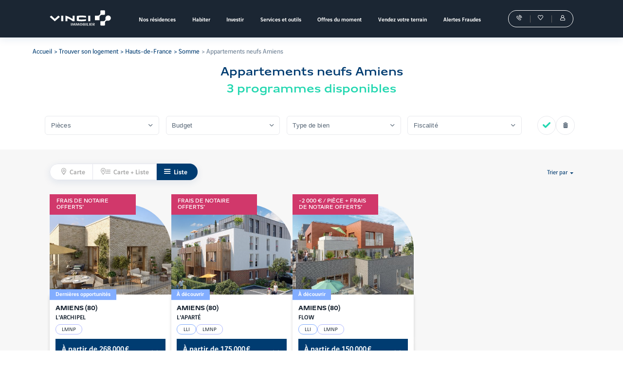

--- FILE ---
content_type: text/html; charset=utf-8
request_url: https://www.vinci-immobilier.com/trouver-son-logement-neuf/amiens-80000
body_size: 42056
content:
<!DOCTYPE html><html lang="fr"><head><meta charSet="utf-8"/><meta name="viewport" content="width=device-width, initial-scale=1, minimum-scale=1, shrink-to-fit=no, user-scalable=no"/><meta http-equiv="X-UA-Compatible" content="IE=edge"/><meta name="description" content="Consultez les 3 Programmes Neufs de VINCI Immobilier à Amiens (80000). Trouvez facilement votre appartement neuf du studio au 5 pièces."/><title>Immobilier Neuf Amiens (80000) - Achat Appartement Neuf | (page 1/1) | VINCI Immobilier</title><link rel="shortcut icon" href="/favicon.ico"/><link rel="canonical" href="https://www.vinci-immobilier.com/trouver-son-logement-neuf/amiens-80000"/><meta name="google-site-verification" content="l2-y9lCHNVpIfdM_qVZhUt3MTZpeD_femB34PJFdNLE"/><meta property="og:type" content="website"/><meta property="og:title" content="Nos appartements et logements neufs Appartements neufs Amiens | VINCI Immobilier"/><meta property="og:url" content="https://www.vinci-immobilier.com/trouver-son-logement-neuf/amiens-80000"/><meta property="og:description" content="Consultez les 3 Programmes Neufs de VINCI Immobilier à Amiens (80000). Trouvez facilement votre appartement neuf du studio au 5 pièces."/><meta property="og:locale" content="fr_FR"/><meta property="og:site_name" content="VINCI Immobilier"/><meta name="twitter:card" content="summary"/><meta name="twitter:site" content="@vinciimmobilier"/><meta name="twitter:title" content="Nos appartements et logements neufs Appartements neufs Amiens | VINCI Immobilier"/><meta name="twitter:description" content="Consultez les 3 Programmes Neufs de VINCI Immobilier à Amiens (80000). Trouvez facilement votre appartement neuf du studio au 5 pièces."/><meta name="next-head-count" content="19"/><meta charSet="utf-8"/><script id="mp-microdata" type="application/ld+json" data-nscript="beforeInteractive">{"@context":"https://schema.org","@type":"Product","name":"Appartements neufs Amiens","image":"https://files2.vinci-immobilier.com/styles/hero_seo/public/multiprogram_default_img.jpg","description":"Consultez les 3 Programmes Neufs de VINCI Immobilier à Amiens (80000). Trouvez facilement votre appartement neuf du studio au 5 pièces.","brand":{"@type":"Brand","name":"Vinci Immobilier"},"offers":{"@type":"AggregateOffer","url":"","priceCurrency":"EUR","lowPrice":"150000.00","highPrice":"588000.00","offerCount":"3"}}</script><script id="breacrumbs-microdata" type="application/ld+json" data-nscript="beforeInteractive">{"@context":"https://schema.org/","@type":"BreadcrumbList","itemListElement":[{"@type":"ListItem","item":"https://www.vinci-immobilier.com/","name":"Accueil","position":1},{"@type":"ListItem","item":"https://www.vinci-immobilier.com/trouver-son-logement-neuf","name":"Trouver son logement","position":2},{"@type":"ListItem","item":"https://www.vinci-immobilier.com/trouver-son-logement-neuf/appartements-neufs-en-hauts-de-france","name":"Hauts-de-France","position":3},{"@type":"ListItem","item":"https://www.vinci-immobilier.com/trouver-son-logement-neuf/appartements-neufs-et-immobilier-somme","name":"Somme","position":4},{"@type":"ListItem","item":"https://www.vinci-immobilier.com/trouver-son-logement-neuf/amiens-80000","name":"Appartements neufs Amiens","position":5}]}</script><link rel="preload" href="https://files3.vinci-immobilier.com/_next/static/css/72dcc8f6bbd61e91.css" as="style"/><link rel="stylesheet" href="https://files3.vinci-immobilier.com/_next/static/css/72dcc8f6bbd61e91.css" data-n-g=""/><link rel="preload" href="https://files3.vinci-immobilier.com/_next/static/css/100ffee6c0085080.css" as="style"/><link rel="stylesheet" href="https://files3.vinci-immobilier.com/_next/static/css/100ffee6c0085080.css" data-n-p=""/><link rel="preload" href="https://files3.vinci-immobilier.com/_next/static/css/6dfd0c1ad5a42e01.css" as="style"/><link rel="stylesheet" href="https://files3.vinci-immobilier.com/_next/static/css/6dfd0c1ad5a42e01.css" data-n-p=""/><noscript data-n-css=""></noscript><script defer="" nomodule="" src="https://files3.vinci-immobilier.com/_next/static/chunks/polyfills-42372ed130431b0a.js"></script><script defer="" src="https://files3.vinci-immobilier.com/_next/static/chunks/960.d7b812c45ec7468e.js"></script><script src="https://files3.vinci-immobilier.com/_next/static/chunks/webpack-3ca22cbb734b18c0.js" defer=""></script><script src="https://files3.vinci-immobilier.com/_next/static/chunks/framework-e952fed463eb8e34.js" defer=""></script><script src="https://files3.vinci-immobilier.com/_next/static/chunks/main-97ca99b490410a1a.js" defer=""></script><script src="https://files3.vinci-immobilier.com/_next/static/chunks/pages/_app-93bda0544f08ebe7.js" defer=""></script><script src="https://files3.vinci-immobilier.com/_next/static/chunks/656-b3cd0153cd5ca2ca.js" defer=""></script><script src="https://files3.vinci-immobilier.com/_next/static/chunks/125-ed683f5849ae9249.js" defer=""></script><script src="https://files3.vinci-immobilier.com/_next/static/chunks/251-ad76a5c7eb6ff385.js" defer=""></script><script src="https://files3.vinci-immobilier.com/_next/static/chunks/611-8550faee9b91f658.js" defer=""></script><script src="https://files3.vinci-immobilier.com/_next/static/chunks/pages/%5B%5B...public%5D%5D-ec90b21dd86cb076.js" defer=""></script><script src="https://files3.vinci-immobilier.com/_next/static/zXp2EgA4zd7OW8CPuJ6UZ/_buildManifest.js" defer=""></script><script src="https://files3.vinci-immobilier.com/_next/static/zXp2EgA4zd7OW8CPuJ6UZ/_ssgManifest.js" defer=""></script></head><body><div id="__next"><ul class="sr-only"><li><a href="#contenu">Aller au contenu</a></li><li><a href="#search">Aller aux filtres de recherche</a></li><li><a href="#results">Aller aux résultats</a></li></ul><button type="button" class="ScrollToTopCTA_root__4iObW" title="Retour en haut de la page"><i class="ScrollToTopCTA_icon__vhVj7 icon icon--fleche" aria-hidden="true"></i><span class="sr-only">Retour en haut de la page</span></button><div class=""><div style="position:relative" class="Header_container__2Rrvr"><header class="Header_content__wyO_W" role="banner"><div class="vinci-width-container Header_root___N8gf"><a class="Header_logo__90aWC HeaderLogo_root__JrYCy" title="Vinci Immobilier" href="/"><img class="HeaderLogo_logo__1wWBu" alt="Vinci Immobilier" src="/logo_vinci-white.svg"/></a><div id="menu" class="Header_megamenu__pYPEb MegaMenu_root__s9XJy" style="--megamenu-bg-search:#ffffff;--megamenu-bg-menu-1:#ffffff;--megamenu-active-child-1:#f4f6f8;--megamenu-highlight-child-1:#23d7b0;--megamenu-bg-menu-2:#f4f6f8;--megamenu-text-color-child-2:#0f4779"><div class="MegaMenu_container__5Sk94"><nav class="MegaMenu_navContainer__mRDaF"><ul class="MegaMenu_list__I8eqJ" aria-label="Vinci Immobilier" data-test-id="mega-menu"><li class="MegaMenu_child0__maEre"><a class="MegaMenu_child0Link__mb4Nw" target="" id="47a55dfc-05b5-4f72-9a24-59a327a75837" aria-haspopup="true" aria-expanded="false" href="/trouver-son-logement-neuf"><span class="MegaMenu_child0Text__drlrx MegaMenu_withChildren___3gqY">Nos résidences</span></a><div class="MegaMenu_content__cgRcW"><div class="MegaMenu_menuItems__UDpl4"><ul class="MegaMenu_menu1__volMB" aria-labelledby="47a55dfc-05b5-4f72-9a24-59a327a75837"><li class="MegaMenu_child1__2Mz_V MegaMenu_active__6pjje MegaMenu_open__nd_Yk"><a class="MegaMenu_child1Link__mNeEC" target="" id="21c7e8ca-586f-4c65-a9d9-7e8707c5ac1f" aria-haspopup="true" aria-expanded="true" aria-controls="21c7e8ca-586f-4c65-a9d9-7e8707c5ac1f - menu2" href="/trouver-son-logement-neuf/toutes-les-villes">Par ville</a><ul id="21c7e8ca-586f-4c65-a9d9-7e8707c5ac1f - menu2" class="MegaMenu_menu2__1StXl" aria-labelledby="21c7e8ca-586f-4c65-a9d9-7e8707c5ac1f"><li class="MegaMenu_child2__WwlpX MegaMenu_notCta__Yf2Mp"><a class="MegaMenu_child2Link__G5thB" target="" href="/trouver-son-logement-neuf/ile-de-france"><span class="MegaMenu_text__PToHq">Paris - Île-de-France</span></a></li><li class="MegaMenu_child2__WwlpX MegaMenu_notCta__Yf2Mp"><a class="MegaMenu_child2Link__G5thB" target="" href="/trouver-son-logement-neuf/toulouse-31000"><span class="MegaMenu_text__PToHq">Toulouse</span></a></li><li class="MegaMenu_child2__WwlpX MegaMenu_notCta__Yf2Mp"><a class="MegaMenu_child2Link__G5thB" target="" href="/trouver-son-logement-neuf/nantes-44000"><span class="MegaMenu_text__PToHq">Nantes</span></a></li><li class="MegaMenu_child2__WwlpX MegaMenu_notCta__Yf2Mp"><a class="MegaMenu_child2Link__G5thB" target="" href="/trouver-son-logement-neuf/lyon-69000"><span class="MegaMenu_text__PToHq">Lyon</span></a></li><li class="MegaMenu_child2__WwlpX MegaMenu_notCta__Yf2Mp"><a class="MegaMenu_child2Link__G5thB" target="" href="/trouver-son-logement-neuf/marseille-13000"><span class="MegaMenu_text__PToHq">Marseille</span></a></li><li class="MegaMenu_child2__WwlpX MegaMenu_notCta__Yf2Mp"><a class="MegaMenu_child2Link__G5thB" target="" href="/trouver-son-logement-neuf/bordeaux-33000"><span class="MegaMenu_text__PToHq">Bordeaux</span></a></li><li class="MegaMenu_child2__WwlpX MegaMenu_notCta__Yf2Mp"><a class="MegaMenu_child2Link__G5thB" target="" href="/trouver-son-logement-neuf/nice-06000"><span class="MegaMenu_text__PToHq">Nice</span></a></li><li class="MegaMenu_child2__WwlpX MegaMenu_cta__PCFa5"><a class="MegaMenu_child2Link__G5thB" target="" href="/trouver-son-logement-neuf/toutes-les-villes"><span class="MegaMenu_text__PToHq">Toutes nos résidences</span></a></li></ul></li><li class="MegaMenu_child1__2Mz_V"><a class="MegaMenu_child1Link__mNeEC" target="" id="1947cfbe-ad69-496a-85e9-db2a86f2bb9c" aria-haspopup="true" aria-expanded="false" aria-controls="1947cfbe-ad69-496a-85e9-db2a86f2bb9c - menu2" href="/trouver-son-logement-neuf">Par thématique</a><ul id="1947cfbe-ad69-496a-85e9-db2a86f2bb9c - menu2" class="MegaMenu_menu2__1StXl" aria-labelledby="1947cfbe-ad69-496a-85e9-db2a86f2bb9c"><li class="MegaMenu_child2__WwlpX MegaMenu_notCta__Yf2Mp"><a class="MegaMenu_child2Link__G5thB" target="" href="/trouver-son-logement-neuf/promotion"><span class="MegaMenu_text__PToHq">Offres du moment</span></a></li><li class="MegaMenu_child2__WwlpX MegaMenu_notCta__Yf2Mp"><a class="MegaMenu_child2Link__G5thB" target="" href="/trouver-son-logement-neuf/avant-premiere-commerciale"><span class="MegaMenu_text__PToHq">Nouveautés</span></a></li><li class="MegaMenu_child2__WwlpX MegaMenu_notCta__Yf2Mp"><a class="MegaMenu_child2Link__G5thB" target="" href="/trouver-son-logement-neuf/livraison-immediate"><span class="MegaMenu_text__PToHq">Livraisons immédiates</span></a></li><li class="MegaMenu_child2__WwlpX MegaMenu_notCta__Yf2Mp"><a class="MegaMenu_child2Link__G5thB" target="" href="/trouver-son-logement-neuf/deja-livre"><span class="MegaMenu_text__PToHq">Déjà livrées</span></a></li><li class="MegaMenu_child2__WwlpX MegaMenu_notCta__Yf2Mp"><a class="MegaMenu_child2Link__G5thB" target="" href="/trouver-son-logement-neuf/maison-et-villas"><span class="MegaMenu_text__PToHq">Maisons et villas</span></a></li><li class="MegaMenu_child2__WwlpX MegaMenu_notCta__Yf2Mp"><a class="MegaMenu_child2Link__G5thB" target="" href="/trouver-son-logement-neuf/bord-de-mer"><span class="MegaMenu_text__PToHq">Bord de mer</span></a></li><li class="MegaMenu_child2__WwlpX MegaMenu_notCta__Yf2Mp"><a class="MegaMenu_child2Link__G5thB" target="" href="/trouver-son-logement-neuf/montagne"><span class="MegaMenu_text__PToHq">Montagne</span></a></li><li class="MegaMenu_child2__WwlpX MegaMenu_notCta__Yf2Mp"><a class="MegaMenu_child2Link__G5thB" target="" href="/trouver-son-logement-neuf/residence-service"><span class="MegaMenu_text__PToHq">Résidences services</span></a></li><li class="MegaMenu_child2__WwlpX MegaMenu_notCta__Yf2Mp"><a class="MegaMenu_child2Link__G5thB" target="" href="/trouver-son-logement-neuf/parkings"><span class="MegaMenu_text__PToHq">Parking</span></a></li><li class="MegaMenu_child2__WwlpX MegaMenu_notCta__Yf2Mp"><a class="MegaMenu_child2Link__G5thB" target="" href="/trouver-son-logement-neuf/appartements-neufs-de-reference"><span class="MegaMenu_text__PToHq">Nos réalisations</span></a></li><li class="MegaMenu_child2__WwlpX MegaMenu_cta__PCFa5"><a class="MegaMenu_child2Link__G5thB" target="" href="/trouver-son-logement-neuf"><span class="MegaMenu_text__PToHq">Toutes nos résidences</span></a></li></ul></li><li class="MegaMenu_child1__2Mz_V"><a class="MegaMenu_child1Link__mNeEC" target="" id="8dd68638-0b26-4f49-bd19-c3cdbae6ada5" aria-haspopup="true" aria-expanded="false" aria-controls="8dd68638-0b26-4f49-bd19-c3cdbae6ada5 - menu2" href="/trouver-son-logement-neuf">Par dispositif</a><ul id="8dd68638-0b26-4f49-bd19-c3cdbae6ada5 - menu2" class="MegaMenu_menu2__1StXl" aria-labelledby="8dd68638-0b26-4f49-bd19-c3cdbae6ada5"><li class="MegaMenu_child2__WwlpX MegaMenu_notCta__Yf2Mp"><a class="MegaMenu_child2Link__G5thB" target="" href="/trouver-son-logement-neuf/appartements-neufs-lli"><span class="MegaMenu_text__PToHq">LLI</span></a></li><li class="MegaMenu_child2__WwlpX MegaMenu_notCta__Yf2Mp"><a class="MegaMenu_child2Link__G5thB" target="" href="/trouver-son-logement-neuf/appartements-neufs-lmnp-gere"><span class="MegaMenu_text__PToHq">LMNP Géré</span></a></li><li class="MegaMenu_child2__WwlpX MegaMenu_notCta__Yf2Mp"><a class="MegaMenu_child2Link__G5thB" target="" href="/trouver-son-logement-neuf/ptz"><span class="MegaMenu_text__PToHq">Prêt à Taux Zéro</span></a></li><li class="MegaMenu_child2__WwlpX MegaMenu_notCta__Yf2Mp"><a class="MegaMenu_child2Link__G5thB" target="" href="/trouver-son-logement-neuf/tva-reduite"><span class="MegaMenu_text__PToHq">TVA réduite</span></a></li><li class="MegaMenu_child2__WwlpX MegaMenu_notCta__Yf2Mp"><a class="MegaMenu_child2Link__G5thB" target="" href="/trouver-son-logement-neuf/prix-maitrise"><span class="MegaMenu_text__PToHq">Prix maîtrisé</span></a></li><li class="MegaMenu_child2__WwlpX MegaMenu_notCta__Yf2Mp"><a class="MegaMenu_child2Link__G5thB" target="" href="/trouver-son-logement-neuf/lmnp"><span class="MegaMenu_text__PToHq">LMNP</span></a></li><li class="MegaMenu_child2__WwlpX MegaMenu_cta__PCFa5"><a class="MegaMenu_child2Link__G5thB" target="" href="/trouver-son-logement-neuf"><span class="MegaMenu_text__PToHq">Toutes nos résidences</span></a></li></ul></li><li class="MegaMenu_child1__2Mz_V MegaMenu_highlight__Oupkh"><a href="https://agences.vinci-immobilier.com/" class="MegaMenu_child1Link__mNeEC" target="" id="e4dfc326-5338-4549-a304-62de8b5c6038" aria-haspopup="true" aria-expanded="false" aria-controls="e4dfc326-5338-4549-a304-62de8b5c6038 - menu2" rel="noopener noreferrer"><i class="MegaMenu_child1Picto__4ZY45 icon icon--agence" aria-hidden="true"></i>Nos agences</a><ul id="e4dfc326-5338-4549-a304-62de8b5c6038 - menu2" class="MegaMenu_menu2__1StXl" aria-labelledby="e4dfc326-5338-4549-a304-62de8b5c6038"><li class="MegaMenu_child2__WwlpX MegaMenu_notCta__Yf2Mp"><a href="https://agences.vinci-immobilier.com/auvergne-rhone-alpes" class="MegaMenu_child2Link__G5thB" target="" rel="noopener noreferrer"><span class="MegaMenu_text__PToHq"> Auvergne-Rhône-Alpes</span></a></li><li class="MegaMenu_child2__WwlpX MegaMenu_notCta__Yf2Mp"><a href="https://agences.vinci-immobilier.com/bourgogne-franche-comte" class="MegaMenu_child2Link__G5thB" target="" rel="noopener noreferrer"><span class="MegaMenu_text__PToHq">Bourgogne-Franche-Comté</span></a></li><li class="MegaMenu_child2__WwlpX MegaMenu_notCta__Yf2Mp"><a href="https://agences.vinci-immobilier.com/bretagne" class="MegaMenu_child2Link__G5thB" target="" rel="noopener noreferrer"><span class="MegaMenu_text__PToHq">Bretagne</span></a></li><li class="MegaMenu_child2__WwlpX MegaMenu_notCta__Yf2Mp"><a href="https://agences.vinci-immobilier.com/centre-val-de-loire" class="MegaMenu_child2Link__G5thB" target="" rel="noopener noreferrer"><span class="MegaMenu_text__PToHq">Centre-Val de Loire</span></a></li><li class="MegaMenu_child2__WwlpX MegaMenu_notCta__Yf2Mp"><a href="https://agences.vinci-immobilier.com/grand-est" class="MegaMenu_child2Link__G5thB" target="" rel="noopener noreferrer"><span class="MegaMenu_text__PToHq">Grand Est</span></a></li><li class="MegaMenu_child2__WwlpX MegaMenu_notCta__Yf2Mp"><a href="https://agences.vinci-immobilier.com/hauts-de-france" class="MegaMenu_child2Link__G5thB" target="" rel="noopener noreferrer"><span class="MegaMenu_text__PToHq">Hauts-de-France</span></a></li><li class="MegaMenu_child2__WwlpX MegaMenu_notCta__Yf2Mp"><a href="https://agences.vinci-immobilier.com/ile-de-france" class="MegaMenu_child2Link__G5thB" target="" rel="noopener noreferrer"><span class="MegaMenu_text__PToHq">Île-de-France</span></a></li><li class="MegaMenu_child2__WwlpX MegaMenu_notCta__Yf2Mp"><a href="https://agences.vinci-immobilier.com/normandie" class="MegaMenu_child2Link__G5thB" target="" rel="noopener noreferrer"><span class="MegaMenu_text__PToHq">Normandie</span></a></li><li class="MegaMenu_child2__WwlpX MegaMenu_notCta__Yf2Mp"><a href="https://agences.vinci-immobilier.com/nouvelle-aquitaine" class="MegaMenu_child2Link__G5thB" target="" rel="noopener noreferrer"><span class="MegaMenu_text__PToHq">Nouvelle-Aquitaine</span></a></li><li class="MegaMenu_child2__WwlpX MegaMenu_notCta__Yf2Mp"><a href="https://agences.vinci-immobilier.com/occitanie" class="MegaMenu_child2Link__G5thB" target="" rel="noopener noreferrer"><span class="MegaMenu_text__PToHq">Occitanie</span></a></li><li class="MegaMenu_child2__WwlpX MegaMenu_notCta__Yf2Mp"><a href="https://agences.vinci-immobilier.com/pays-de-la-loire" class="MegaMenu_child2Link__G5thB" target="" rel="noopener noreferrer"><span class="MegaMenu_text__PToHq">Pays de la Loire</span></a></li><li class="MegaMenu_child2__WwlpX MegaMenu_notCta__Yf2Mp"><a href="https://agences.vinci-immobilier.com/provence-alpes-cote-dazur" class="MegaMenu_child2Link__G5thB" target="" rel="noopener noreferrer"><span class="MegaMenu_text__PToHq">Provence-Alpes-Côte d&#x27;Azur</span></a></li></ul></li></ul></div></div></li><li class="MegaMenu_child0__maEre"><a class="MegaMenu_child0Link__mb4Nw" target="" id="4acf4198-41ff-430e-bc57-e2569bac8128" aria-haspopup="true" aria-expanded="false" href="/achat-immobilier"><span class="MegaMenu_child0Text__drlrx MegaMenu_withChildren___3gqY">Habiter</span></a><div class="MegaMenu_content__cgRcW"><div class="MegaMenu_menuItems__UDpl4"><ul class="MegaMenu_menu1__volMB" aria-labelledby="4acf4198-41ff-430e-bc57-e2569bac8128"><li class="MegaMenu_child1__2Mz_V MegaMenu_active__6pjje MegaMenu_open__nd_Yk"><a class="MegaMenu_child1Link__mNeEC" target="" id="9b1d2fc1-c066-4c84-9ca4-54d2d45de130" aria-haspopup="true" aria-expanded="true" aria-controls="9b1d2fc1-c066-4c84-9ca4-54d2d45de130 - menu2" href="/achat-immobilier/acheter-neuf">Avantages du neuf</a><ul id="9b1d2fc1-c066-4c84-9ca4-54d2d45de130 - menu2" class="MegaMenu_menu2__1StXl" aria-labelledby="9b1d2fc1-c066-4c84-9ca4-54d2d45de130"><li class="MegaMenu_child2__WwlpX MegaMenu_notCta__Yf2Mp"><a class="MegaMenu_child2Link__G5thB" target="" href="/achat-immobilier/premier-achat-immobilier"><span class="MegaMenu_text__PToHq">Coups de pouce 1ᵉʳ achat</span></a></li><li class="MegaMenu_child2__WwlpX MegaMenu_notCta__Yf2Mp"><a class="MegaMenu_child2Link__G5thB" target="" href="/achat-immobilier/acheter-neuf/moins-cher-que-l-ancien"><span class="MegaMenu_text__PToHq">Comparatif neuf/ancien</span></a></li><li class="MegaMenu_child2__WwlpX MegaMenu_notCta__Yf2Mp"><a class="MegaMenu_child2Link__G5thB" target="" href="/achat-immobilier/immo-neuf/frais-de-notaire"><span class="MegaMenu_text__PToHq">Frais réduits</span></a></li><li class="MegaMenu_child2__WwlpX MegaMenu_notCta__Yf2Mp"><a class="MegaMenu_child2Link__G5thB" target="" href="/achat-immobilier/acheter-neuf/economies-d-energie"><span class="MegaMenu_text__PToHq">Dernières normes</span></a></li><li class="MegaMenu_child2__WwlpX MegaMenu_notCta__Yf2Mp"><a class="MegaMenu_child2Link__G5thB" target="" href="/achat-immobilier/garanties"><span class="MegaMenu_text__PToHq">Garanties</span></a></li><li class="MegaMenu_child2__WwlpX MegaMenu_cta__PCFa5"><a class="MegaMenu_child2Link__G5thB" target="" href="/achat-immobilier/acheter-neuf"><span class="MegaMenu_text__PToHq">Tous les avantages du neuf</span></a></li></ul></li><li class="MegaMenu_child1__2Mz_V"><a class="MegaMenu_child1Link__mNeEC" target="" id="bf56ee24-3947-407d-bf68-4d3fdd2208ec" aria-haspopup="true" aria-expanded="false" aria-controls="bf56ee24-3947-407d-bf68-4d3fdd2208ec - menu2" href="/achat-immobilier/financement/aide-premier-achat-immobilier">Aides à l&#x27;achat &amp; Financement</a><ul id="bf56ee24-3947-407d-bf68-4d3fdd2208ec - menu2" class="MegaMenu_menu2__1StXl" aria-labelledby="bf56ee24-3947-407d-bf68-4d3fdd2208ec"><li class="MegaMenu_child2__WwlpX MegaMenu_notCta__Yf2Mp"><a class="MegaMenu_child2Link__G5thB" target="" href="/achat-immobilier/financement"><span class="MegaMenu_text__PToHq">Financement</span></a></li><li class="MegaMenu_child2__WwlpX MegaMenu_notCta__Yf2Mp"><a class="MegaMenu_child2Link__G5thB" target="" href="/achat-immobilier/financement/pret-a-taux-zero"><span class="MegaMenu_text__PToHq">Prêt à Taux Zéro</span></a></li><li class="MegaMenu_child2__WwlpX MegaMenu_notCta__Yf2Mp"><a class="MegaMenu_child2Link__G5thB" target="" href="/achat-immobilier/acheter-neuf/tva-reduite"><span class="MegaMenu_text__PToHq">TVA réduite</span></a></li><li class="MegaMenu_child2__WwlpX MegaMenu_notCta__Yf2Mp"><a class="MegaMenu_child2Link__G5thB" target="" href="/achat-immobilier/acheter-neuf/l-accession-a-prix-maitrise"><span class="MegaMenu_text__PToHq">Prix maîtrisé</span></a></li><li class="MegaMenu_child2__WwlpX MegaMenu_notCta__Yf2Mp"><a class="MegaMenu_child2Link__G5thB" target="" href="/achat-immobilier/acheter-neuf/bail-reel-solidaire"><span class="MegaMenu_text__PToHq">Bail Réel Solidaire</span></a></li><li class="MegaMenu_child2__WwlpX MegaMenu_notCta__Yf2Mp"><a class="MegaMenu_child2Link__G5thB" target="" href="/achat-immobilier/financement/pret-locatif-social"><span class="MegaMenu_text__PToHq">Prêt locatif social</span></a></li><li class="MegaMenu_child2__WwlpX MegaMenu_cta__PCFa5"><a class="MegaMenu_child2Link__G5thB" target="" href="/achat-immobilier/financement/aide-premier-achat-immobilier"><span class="MegaMenu_text__PToHq">Toutes les aides à l&#x27;achat</span></a></li></ul></li><li class="MegaMenu_child1__2Mz_V"><a class="MegaMenu_child1Link__mNeEC" target="" id="0e142602-2a8f-4b02-a745-4986aab2cb40" aria-haspopup="true" aria-expanded="false" aria-controls="0e142602-2a8f-4b02-a745-4986aab2cb40 - menu2" href="/trouver-son-logement-neuf">Suggestions de résidences</a><ul id="0e142602-2a8f-4b02-a745-4986aab2cb40 - menu2" class="MegaMenu_menu2__1StXl" aria-labelledby="0e142602-2a8f-4b02-a745-4986aab2cb40"><li class="MegaMenu_child2__WwlpX MegaMenu_notCta__Yf2Mp"><a class="MegaMenu_child2Link__G5thB" target="" href="/trouver-son-logement-neuf/ptz"><span class="MegaMenu_text__PToHq">Prêt à Taux Zéro</span></a></li><li class="MegaMenu_child2__WwlpX MegaMenu_notCta__Yf2Mp"><a class="MegaMenu_child2Link__G5thB" target="" href="/trouver-son-logement-neuf/tva-reduite"><span class="MegaMenu_text__PToHq">TVA réduite</span></a></li><li class="MegaMenu_child2__WwlpX MegaMenu_notCta__Yf2Mp"><a class="MegaMenu_child2Link__G5thB" target="" href="/trouver-son-logement-neuf/prix-maitrise"><span class="MegaMenu_text__PToHq">Prix maîtrisé</span></a></li><li class="MegaMenu_child2__WwlpX MegaMenu_notCta__Yf2Mp"><a class="MegaMenu_child2Link__G5thB" target="" href="/trouver-son-logement-neuf/avant-premiere-commerciale"><span class="MegaMenu_text__PToHq">Nouveautés</span></a></li><li class="MegaMenu_child2__WwlpX MegaMenu_notCta__Yf2Mp"><a class="MegaMenu_child2Link__G5thB" target="" href="/trouver-son-logement-neuf/livraison-immediate"><span class="MegaMenu_text__PToHq">Livraisons immédiates</span></a></li><li class="MegaMenu_child2__WwlpX MegaMenu_cta__PCFa5"><a class="MegaMenu_child2Link__G5thB" target="" href="/trouver-son-logement-neuf"><span class="MegaMenu_text__PToHq">Toutes nos résidences</span></a></li></ul></li></ul></div></div></li><li class="MegaMenu_child0__maEre"><a class="MegaMenu_child0Link__mb4Nw" target="" id="0527664e-a10f-4218-9b47-03f287f26efa" aria-haspopup="true" aria-expanded="false" href="/investissement-locatif"><span class="MegaMenu_child0Text__drlrx MegaMenu_withChildren___3gqY">Investir</span></a><div class="MegaMenu_content__cgRcW"><div class="MegaMenu_menuItems__UDpl4"><ul class="MegaMenu_menu1__volMB" aria-labelledby="0527664e-a10f-4218-9b47-03f287f26efa"><li class="MegaMenu_child1__2Mz_V MegaMenu_active__6pjje MegaMenu_open__nd_Yk"><a class="MegaMenu_child1Link__mNeEC" target="" id="15047f8c-522f-4db8-8256-e71e16f25ad2" aria-haspopup="true" aria-expanded="true" aria-controls="15047f8c-522f-4db8-8256-e71e16f25ad2 - menu2" href="/investissement-locatif/pourquoi-investir-dans-le-neuf">Avantages du neuf</a><ul id="15047f8c-522f-4db8-8256-e71e16f25ad2 - menu2" class="MegaMenu_menu2__1StXl" aria-labelledby="15047f8c-522f-4db8-8256-e71e16f25ad2"><li class="MegaMenu_child2__WwlpX MegaMenu_notCta__Yf2Mp"><a class="MegaMenu_child2Link__G5thB" target="" href="/investissement-locatif/pourquoi-investir-dans-le-neuf/investir-pour-se-constituer-un-patrimoine"><span class="MegaMenu_text__PToHq">Transmettre un patrimoine</span></a></li><li class="MegaMenu_child2__WwlpX MegaMenu_notCta__Yf2Mp"><a class="MegaMenu_child2Link__G5thB" target="" href="/investissement-locatif/pourquoi-investir-dans-le-neuf/investir-pour-reduire-ses-impots"><span class="MegaMenu_text__PToHq">Réduire ses impôts</span></a></li><li class="MegaMenu_child2__WwlpX MegaMenu_notCta__Yf2Mp"><a class="MegaMenu_child2Link__G5thB" target="" href="/investissement-locatif/pourquoi-investir-dans-le-neuf/investir-pour-preparer-sa-retraite"><span class="MegaMenu_text__PToHq">Préparer sa retraite</span></a></li><li class="MegaMenu_child2__WwlpX MegaMenu_notCta__Yf2Mp"><a class="MegaMenu_child2Link__G5thB" target="" href="/investissement-locatif/pourquoi-investir-dans-le-neuf/investir-pour-completer-ses-revenus"><span class="MegaMenu_text__PToHq">Compléter ses revenus</span></a></li><li class="MegaMenu_child2__WwlpX MegaMenu_cta__PCFa5"><a class="MegaMenu_child2Link__G5thB" target="" href="/investissement-locatif/pourquoi-investir-dans-le-neuf"><span class="MegaMenu_text__PToHq">Tous les avantages du neuf</span></a></li></ul></li><li class="MegaMenu_child1__2Mz_V"><a class="MegaMenu_child1Link__mNeEC" target="" id="4b1d21e2-3f10-46e8-a276-8292b4ac4262" aria-haspopup="true" aria-expanded="false" aria-controls="4b1d21e2-3f10-46e8-a276-8292b4ac4262 - menu2" href="/investissement-locatif/pourquoi-investir-dans-le-neuf/quel-dispositif-fiscal-choisir">Dispositifs fiscaux</a><ul id="4b1d21e2-3f10-46e8-a276-8292b4ac4262 - menu2" class="MegaMenu_menu2__1StXl" aria-labelledby="4b1d21e2-3f10-46e8-a276-8292b4ac4262"><li class="MegaMenu_child2__WwlpX MegaMenu_notCta__Yf2Mp"><a class="MegaMenu_child2Link__G5thB" target="" href="/investissement-locatif/lmnp"><span class="MegaMenu_text__PToHq">LMNP</span></a></li><li class="MegaMenu_child2__WwlpX MegaMenu_notCta__Yf2Mp"><a class="MegaMenu_child2Link__G5thB" target="" href="/investissement-locatif/lli"><span class="MegaMenu_text__PToHq">Investir en LLI</span></a></li><li class="MegaMenu_child2__WwlpX MegaMenu_cta__PCFa5"><a class="MegaMenu_child2Link__G5thB" target="" href="/investissement-locatif/pourquoi-investir-dans-le-neuf/quel-dispositif-fiscal-choisir"><span class="MegaMenu_text__PToHq">Tous les dispositifs fiscaux</span></a></li></ul></li><li class="MegaMenu_child1__2Mz_V"><a class="MegaMenu_child1Link__mNeEC" target="" id="fc4cb5f8-3950-4460-8a3d-059823908ea1" aria-haspopup="true" aria-expanded="false" aria-controls="fc4cb5f8-3950-4460-8a3d-059823908ea1 - menu2" href="/trouver-son-logement-neuf">Suggestions de résidences</a><ul id="fc4cb5f8-3950-4460-8a3d-059823908ea1 - menu2" class="MegaMenu_menu2__1StXl" aria-labelledby="fc4cb5f8-3950-4460-8a3d-059823908ea1"><li class="MegaMenu_child2__WwlpX MegaMenu_notCta__Yf2Mp"><a class="MegaMenu_child2Link__G5thB" target="" href="/trouver-son-logement-neuf/lmnp"><span class="MegaMenu_text__PToHq">LMNP</span></a></li><li class="MegaMenu_child2__WwlpX MegaMenu_notCta__Yf2Mp"><a class="MegaMenu_child2Link__G5thB" target="" href="/trouver-son-logement-neuf/residence-service"><span class="MegaMenu_text__PToHq">Résidences services</span></a></li><li class="MegaMenu_child2__WwlpX MegaMenu_notCta__Yf2Mp"><a class="MegaMenu_child2Link__G5thB" target="" href="/trouver-son-logement-neuf/parkings"><span class="MegaMenu_text__PToHq">Parkings</span></a></li><li class="MegaMenu_child2__WwlpX MegaMenu_notCta__Yf2Mp"><a class="MegaMenu_child2Link__G5thB" target="" href="/trouver-son-logement-neuf/appartements-neufs-lli"><span class="MegaMenu_text__PToHq">LLI</span></a></li><li class="MegaMenu_child2__WwlpX MegaMenu_cta__PCFa5"><a class="MegaMenu_child2Link__G5thB" target="" href="/trouver-son-logement-neuf"><span class="MegaMenu_text__PToHq">Toutes nos résidences</span></a></li></ul></li></ul></div></div></li><li class="MegaMenu_child0__maEre"><a class="MegaMenu_child0Link__mb4Nw" target="_self" id="8dcf5322-bb87-4581-b228-978c48e36a6c" aria-haspopup="true" aria-expanded="false" href="/"><span class="MegaMenu_child0Text__drlrx MegaMenu_withChildren___3gqY">Services et outils</span></a><div class="MegaMenu_content__cgRcW"><div class="MegaMenu_menuItems__UDpl4"><ul class="MegaMenu_menu1__volMB" aria-labelledby="8dcf5322-bb87-4581-b228-978c48e36a6c"><li class="MegaMenu_child1__2Mz_V MegaMenu_active__6pjje MegaMenu_open__nd_Yk"><a class="MegaMenu_child1Link__mNeEC" target="" id="d05c51bf-b57e-4e79-8403-253ef1b49478" aria-haspopup="true" aria-expanded="true" aria-controls="d05c51bf-b57e-4e79-8403-253ef1b49478 - menu2" href="/nos-outils">Nos services</a><ul id="d05c51bf-b57e-4e79-8403-253ef1b49478 - menu2" class="MegaMenu_menu2__1StXl" aria-labelledby="d05c51bf-b57e-4e79-8403-253ef1b49478"><li class="MegaMenu_child2__WwlpX MegaMenu_notCta__Yf2Mp"><a class="MegaMenu_child2Link__G5thB" target="" href="/nos-outils/notre-service-de-financement-en-partenariat-avec-monempruntcom"><span class="MegaMenu_text__PToHq">Courtage en financement </span></a></li><li class="MegaMenu_child2__WwlpX MegaMenu_notCta__Yf2Mp"><a class="MegaMenu_child2Link__G5thB" target="" href="/nos-outils/gerer-au-mieux-votre-investissement-locatif-avec-le-lmnp-et-le-lli"><span class="MegaMenu_text__PToHq">Packs partenaires</span></a></li></ul></li><li class="MegaMenu_child1__2Mz_V"><a class="MegaMenu_child1Link__mNeEC" target="" id="94964014-c660-4d13-81a3-38dbea97c7cc" aria-haspopup="true" aria-expanded="false" aria-controls="94964014-c660-4d13-81a3-38dbea97c7cc - menu2" href="/nos-outils">Nos outils</a><ul id="94964014-c660-4d13-81a3-38dbea97c7cc - menu2" class="MegaMenu_menu2__1StXl" aria-labelledby="94964014-c660-4d13-81a3-38dbea97c7cc"><li class="MegaMenu_child2__WwlpX MegaMenu_notCta__Yf2Mp"><a class="MegaMenu_child2Link__G5thB" target="" href="/achat-immobilier/financement/guide-ptz"><span class="MegaMenu_text__PToHq">Guide PTZ</span></a></li><li class="MegaMenu_child2__WwlpX MegaMenu_notCta__Yf2Mp"><a class="MegaMenu_child2Link__G5thB" target="" href="/investissement-locatif/lmnp/guide-investir-residences-services"><span class="MegaMenu_text__PToHq">Guide LMNP</span></a></li><li class="MegaMenu_child2__WwlpX MegaMenu_notCta__Yf2Mp"><a class="MegaMenu_child2Link__G5thB" target="" href="/achat-immobilier/premier-achat-immobilier/guide-primo-accedant"><span class="MegaMenu_text__PToHq">Guide primo accédant</span></a></li><li class="MegaMenu_child2__WwlpX MegaMenu_cta__PCFa5"><a class="MegaMenu_child2Link__G5thB" target="" href="/guide-immobilier"><span class="MegaMenu_text__PToHq">Tous nos guides</span></a></li><li class="MegaMenu_child2__WwlpX MegaMenu_notCta__Yf2Mp"><a class="MegaMenu_child2Link__G5thB" target="" href="/nos-outils/simulateurs/ptz"><span class="MegaMenu_text__PToHq">Simulateur PTZ</span></a></li><li class="MegaMenu_child2__WwlpX MegaMenu_notCta__Yf2Mp"><a class="MegaMenu_child2Link__G5thB" target="" href="/nos-outils/simulateurs/lmnp"><span class="MegaMenu_text__PToHq">Simulateur LMNP</span></a></li><li class="MegaMenu_child2__WwlpX MegaMenu_cta__PCFa5"><a class="MegaMenu_child2Link__G5thB" target="" href="/nos-outils"><span class="MegaMenu_text__PToHq">Tous nos simulateurs</span></a></li><li class="MegaMenu_child2__WwlpX MegaMenu_notCta__Yf2Mp"><a class="MegaMenu_child2Link__G5thB" target="" href="/nos-outils/simulateurs/capacite-emprunt"><span class="MegaMenu_text__PToHq">Calculette d&#x27;emprunt</span></a></li><li class="MegaMenu_child2__WwlpX MegaMenu_notCta__Yf2Mp"><a class="MegaMenu_child2Link__G5thB" target="" href="/nos-outils/simulateurs/frais-notaire"><span class="MegaMenu_text__PToHq">Calculette frais de notaire</span></a></li><li class="MegaMenu_child2__WwlpX MegaMenu_notCta__Yf2Mp"><a class="MegaMenu_child2Link__G5thB" target="" href="https://www.vinci-immobilier.com/nos-outils/lettres-types"><span class="MegaMenu_text__PToHq">Lettres types</span></a></li></ul></li><li class="MegaMenu_child1__2Mz_V"><a class="MegaMenu_child1Link__mNeEC" target="" id="a20c34c7-ad59-4cb6-bcec-caa24382e289" aria-haspopup="false" aria-expanded="false" aria-controls="a20c34c7-ad59-4cb6-bcec-caa24382e289 - menu2" href="/choisir-vinci">L&#x27;expérience VINCI Immobilier</a></li></ul></div></div></li><li class="MegaMenu_child0__maEre"><a class="MegaMenu_child0Link__mb4Nw" target="" id="22d1f849-4ff8-45ca-8915-98a425c31df5" aria-haspopup="false" aria-expanded="false" href="/trouver-son-logement-neuf/promotion"><span class="MegaMenu_child0Text__drlrx MegaMenu_noChildren__0pLDr">Offres du moment</span></a></li><li class="MegaMenu_child0__maEre"><a class="MegaMenu_child0Link__mb4Nw" target="" id="40d8087c-267d-4b7b-beb6-39a4f4907324" aria-haspopup="false" aria-expanded="false" href="/proposer-son-terrain"><span class="MegaMenu_child0Text__drlrx MegaMenu_noChildren__0pLDr">Vendez votre terrain</span></a></li><li class="MegaMenu_child0__maEre"><a class="MegaMenu_child0Link__mb4Nw" target="" id="3715426a-0034-4f2f-a2ae-45847113ab5c" aria-haspopup="false" aria-expanded="false" href="/alerte-fraudes"><span class="MegaMenu_child0Text__drlrx MegaMenu_noChildren__0pLDr">Alertes Fraudes</span></a></li></ul></nav><div class="MegaMenu_search__8S_kq"><form class="MegaMenu_searchInput__28XGm SearchInput_root__qlzBt SearchInput"><div class="SearchInput_group__eVZob" role="combobox" aria-expanded="false" aria-haspopup="listbox" aria-labelledby="search-input-downshift-label"><div class="SearchInput_inputGroup__rOuA_"><label class="SearchInput_inputGroupLabel__r3pBT" for="search-input-downshift-input" id="search-input-downshift-label"><div class="SearchInput_inputGroupInput__3lWbG"><input class="SearchInput_input__jG8B0" type="text" placeholder="Ville, département, région" aria-autocomplete="list" aria-labelledby="search-input-downshift-label" autoComplete="off" id="search-input-downshift-input" value=""/></div></label><div class="SearchInput_inputGroupBtn__ukC00"><button type="button" class="Button_root___UgEI Button_cyan__giVCh Button_cyanHover__cAla3 Button_withIcon__Ch6bk" title="Rechercher"><i class="Button_icon__SlIxu icon icon--search" aria-hidden="true"></i><span class="Button_text__P6P2R"></span></button></div></div><div class="SearchInput_autocomplete__RCYyH AutocompleteDropdown_root__2m3dB AutocompleteDropdown_hidden__YEeVn"><div class="AutocompleteDropdown_list__z56YO" role="listbox" aria-labelledby="search-input-downshift-label" id="search-input-downshift-menu"></div></div></div></form></div></div></div><div class="Header_actions__C_eAE"><button id="header-contact-button" class="Header_button__sSIKz Header_contacts___rdbN" type="button" aria-expanded="false" aria-controls="header-contact" title="Nos conseillers vous guident dans votre achat "><i class="Header_icon__ewunW icon icon--phone" aria-hidden="true"></i><span class="sr-only">Nos conseillers vous guident dans votre achat </span></button><button type="button" class="Header_button__sSIKz" title="Favoris" aria-controls="favorites" aria-expanded="false"><i class="Header_icon__ewunW icon icon--heart" aria-hidden="true"></i><span class="sr-only">Favoris</span></button><button type="button" class="Header_button__sSIKz" aria-expanded="false" aria-controls="header-user" title="Tous les services sont dans votre Espace Personnel"><i class="Header_icon__ewunW icon icon--user" aria-hidden="true"></i><span class="sr-only">Tous les services sont dans votre Espace Personnel</span></button></div><button class="Header_burger__dd6L3 BurgerButton_root__fe8nQ" type="button" aria-expanded="false" title="Ouvrir le menu" aria-controls="main-menu"><span class="BurgerButton_line__WI4XP" aria-hidden="true"></span><span class="BurgerButton_line__WI4XP" aria-hidden="true"></span><span class="BurgerButton_line__WI4XP" aria-hidden="true"></span></button></div></header></div><style data-emotion="css a3xyjy">.css-a3xyjy{z-index:1200;}</style><div class="page-wrapper"><div class="MapLayout_root__x12I1" style="min-height:calc(100vh - 0px)"><div style="position:relative" class="MapLayout_sticky__rS7b_"><div class="MapLayout_map__mbT0U MapLayout_mapList__f8O_c" style="height:calc(100vh - 0px)"></div></div><div class="MapLayout_list__2r3xI MapLayout_listList__LXwDs"><main id="contenu" role="main"><div class="MultiProgramsStandard_banner__trbkX"><nav class="MultiProgramsStandard_breadcrumbs__Z3034 vinci-container vinci-container--no-v-gutter Breadcrumbs_root__nUBGT" role="navigation" aria-label="Vous êtes ici:"><ol class=""><li class="MultiProgramsStandard_item__Qo3HJ Breadcrumbs_item__10LUl"><a class="Breadcrumbs_link__BdeZJ" href="/">Accueil</a></li><li class="MultiProgramsStandard_item__Qo3HJ Breadcrumbs_item__10LUl"><a class="Breadcrumbs_link__BdeZJ" href="/trouver-son-logement-neuf">Trouver son logement</a></li><li class="MultiProgramsStandard_item__Qo3HJ Breadcrumbs_item__10LUl"><a class="Breadcrumbs_link__BdeZJ" href="/trouver-son-logement-neuf/appartements-neufs-en-hauts-de-france">Hauts-de-France</a></li><li class="MultiProgramsStandard_item__Qo3HJ Breadcrumbs_item__10LUl"><a class="Breadcrumbs_link__BdeZJ" href="/trouver-son-logement-neuf/appartements-neufs-et-immobilier-somme">Somme</a></li><li class="MultiProgramsStandard_item__Qo3HJ Breadcrumbs_item__10LUl" aria-current="page"><span class="">Appartements neufs Amiens</span></li></ol></nav><header class="MultiProgramsStandard_header__yDdZH" role="banner"><h1 class="MultiProgramsStandard_title__xOwxn page-title">Appartements neufs Amiens</h1><h2 class="MultiProgramsStandard_searchSummary__p9zXt">3 programmes disponibles</h2></header><div style="position:relative" class="MultiProgramsStandard_filtersContainer__qQagS"><div id="search" class="MultiProgramsStandard_filters__fOkMC"><div class="MultiProgramsStandard_content___2fKO MpFilters_root__yRG02"><style data-emotion="css 13sljp9">.css-13sljp9{display:-webkit-inline-box;display:-webkit-inline-flex;display:-ms-inline-flexbox;display:inline-flex;-webkit-flex-direction:column;-ms-flex-direction:column;flex-direction:column;position:relative;min-width:0;padding:0;margin:0;border:0;vertical-align:top;}</style><div class="MuiFormControl-root MpFilters_field__CQ0zF MpSelect_root__QShTc MpSelect_compact__Ml4Qj css-13sljp9"><style data-emotion="css nd1nwr">.css-nd1nwr{display:block;transform-origin:top left;white-space:nowrap;overflow:hidden;text-overflow:ellipsis;max-width:calc(100% - 24px);position:absolute;left:0;top:0;-webkit-transform:translate(14px, 16px) scale(1);-moz-transform:translate(14px, 16px) scale(1);-ms-transform:translate(14px, 16px) scale(1);transform:translate(14px, 16px) scale(1);-webkit-transition:color 200ms cubic-bezier(0.0, 0, 0.2, 1) 0ms,-webkit-transform 200ms cubic-bezier(0.0, 0, 0.2, 1) 0ms,max-width 200ms cubic-bezier(0.0, 0, 0.2, 1) 0ms;transition:color 200ms cubic-bezier(0.0, 0, 0.2, 1) 0ms,transform 200ms cubic-bezier(0.0, 0, 0.2, 1) 0ms,max-width 200ms cubic-bezier(0.0, 0, 0.2, 1) 0ms;z-index:1;pointer-events:none;}</style><style data-emotion="css p0rm37">.css-p0rm37{color:rgba(0, 0, 0, 0.6);font-family:"Roboto","Helvetica","Arial",sans-serif;font-weight:400;font-size:1rem;line-height:1.4375em;letter-spacing:0.00938em;padding:0;position:relative;display:block;transform-origin:top left;white-space:nowrap;overflow:hidden;text-overflow:ellipsis;max-width:calc(100% - 24px);position:absolute;left:0;top:0;-webkit-transform:translate(14px, 16px) scale(1);-moz-transform:translate(14px, 16px) scale(1);-ms-transform:translate(14px, 16px) scale(1);transform:translate(14px, 16px) scale(1);-webkit-transition:color 200ms cubic-bezier(0.0, 0, 0.2, 1) 0ms,-webkit-transform 200ms cubic-bezier(0.0, 0, 0.2, 1) 0ms,max-width 200ms cubic-bezier(0.0, 0, 0.2, 1) 0ms;transition:color 200ms cubic-bezier(0.0, 0, 0.2, 1) 0ms,transform 200ms cubic-bezier(0.0, 0, 0.2, 1) 0ms,max-width 200ms cubic-bezier(0.0, 0, 0.2, 1) 0ms;z-index:1;pointer-events:none;}.css-p0rm37.Mui-focused{color:#1976d2;}.css-p0rm37.Mui-disabled{color:rgba(0, 0, 0, 0.38);}.css-p0rm37.Mui-error{color:#d32f2f;}</style><label class="MuiFormLabel-root MuiInputLabel-root MpSelect_label__YatwW MuiInputLabel-formControl MuiInputLabel-animated MuiInputLabel-sizeMedium MuiInputLabel-outlined MuiFormLabel-colorPrimary MuiInputLabel-root MpSelect_label__YatwW MuiInputLabel-formControl MuiInputLabel-animated MuiInputLabel-sizeMedium MuiInputLabel-outlined css-p0rm37" data-shrink="false" id="mp-filters-rooms-label">Pièces</label><style data-emotion="css-global 1prfaxn">@-webkit-keyframes mui-auto-fill{from{display:block;}}@keyframes mui-auto-fill{from{display:block;}}@-webkit-keyframes mui-auto-fill-cancel{from{display:block;}}@keyframes mui-auto-fill-cancel{from{display:block;}}</style><style data-emotion="css jcincl">.css-jcincl{font-family:"Roboto","Helvetica","Arial",sans-serif;font-weight:400;font-size:1rem;line-height:1.4375em;letter-spacing:0.00938em;color:rgba(0, 0, 0, 0.87);box-sizing:border-box;position:relative;cursor:text;display:-webkit-inline-box;display:-webkit-inline-flex;display:-ms-inline-flexbox;display:inline-flex;-webkit-align-items:center;-webkit-box-align:center;-ms-flex-align:center;align-items:center;position:relative;}.css-jcincl.Mui-disabled{color:rgba(0, 0, 0, 0.38);cursor:default;}label+.css-jcincl{margin-top:16px;}.css-jcincl::after{border-bottom:2px solid #1976d2;left:0;bottom:0;content:"";position:absolute;right:0;-webkit-transform:scaleX(0);-moz-transform:scaleX(0);-ms-transform:scaleX(0);transform:scaleX(0);-webkit-transition:-webkit-transform 200ms cubic-bezier(0.0, 0, 0.2, 1) 0ms;transition:transform 200ms cubic-bezier(0.0, 0, 0.2, 1) 0ms;pointer-events:none;}.css-jcincl.Mui-focused:after{-webkit-transform:scaleX(1) translateX(0);-moz-transform:scaleX(1) translateX(0);-ms-transform:scaleX(1) translateX(0);transform:scaleX(1) translateX(0);}.css-jcincl.Mui-error::before,.css-jcincl.Mui-error::after{border-bottom-color:#d32f2f;}.css-jcincl::before{border-bottom:1px solid rgba(0, 0, 0, 0.42);left:0;bottom:0;content:"\00a0";position:absolute;right:0;-webkit-transition:border-bottom-color 200ms cubic-bezier(0.4, 0, 0.2, 1) 0ms;transition:border-bottom-color 200ms cubic-bezier(0.4, 0, 0.2, 1) 0ms;pointer-events:none;}.css-jcincl:hover:not(.Mui-disabled, .Mui-error):before{border-bottom:2px solid rgba(0, 0, 0, 0.87);}@media (hover: none){.css-jcincl:hover:not(.Mui-disabled, .Mui-error):before{border-bottom:1px solid rgba(0, 0, 0, 0.42);}}.css-jcincl.Mui-disabled:before{border-bottom-style:dotted;}</style><div class="MuiInputBase-root MuiInput-root MpSelect_input__GiOlz MuiInput-underline MpSelect_underline__Xxho_ MuiInputBase-colorPrimary MuiInputBase-formControl MpSelect_formControl__VP8_G MpSelect_select__3jIEM css-jcincl"><style data-emotion="css mnn31">.css-mnn31{font:inherit;letter-spacing:inherit;color:currentColor;padding:4px 0 5px;border:0;box-sizing:content-box;background:none;height:1.4375em;margin:0;-webkit-tap-highlight-color:transparent;display:block;min-width:0;width:100%;-webkit-animation-name:mui-auto-fill-cancel;animation-name:mui-auto-fill-cancel;-webkit-animation-duration:10ms;animation-duration:10ms;}.css-mnn31::-webkit-input-placeholder{color:currentColor;opacity:0.42;-webkit-transition:opacity 200ms cubic-bezier(0.4, 0, 0.2, 1) 0ms;transition:opacity 200ms cubic-bezier(0.4, 0, 0.2, 1) 0ms;}.css-mnn31::-moz-placeholder{color:currentColor;opacity:0.42;-webkit-transition:opacity 200ms cubic-bezier(0.4, 0, 0.2, 1) 0ms;transition:opacity 200ms cubic-bezier(0.4, 0, 0.2, 1) 0ms;}.css-mnn31:-ms-input-placeholder{color:currentColor;opacity:0.42;-webkit-transition:opacity 200ms cubic-bezier(0.4, 0, 0.2, 1) 0ms;transition:opacity 200ms cubic-bezier(0.4, 0, 0.2, 1) 0ms;}.css-mnn31::-ms-input-placeholder{color:currentColor;opacity:0.42;-webkit-transition:opacity 200ms cubic-bezier(0.4, 0, 0.2, 1) 0ms;transition:opacity 200ms cubic-bezier(0.4, 0, 0.2, 1) 0ms;}.css-mnn31:focus{outline:0;}.css-mnn31:invalid{box-shadow:none;}.css-mnn31::-webkit-search-decoration{-webkit-appearance:none;}label[data-shrink=false]+.MuiInputBase-formControl .css-mnn31::-webkit-input-placeholder{opacity:0!important;}label[data-shrink=false]+.MuiInputBase-formControl .css-mnn31::-moz-placeholder{opacity:0!important;}label[data-shrink=false]+.MuiInputBase-formControl .css-mnn31:-ms-input-placeholder{opacity:0!important;}label[data-shrink=false]+.MuiInputBase-formControl .css-mnn31::-ms-input-placeholder{opacity:0!important;}label[data-shrink=false]+.MuiInputBase-formControl .css-mnn31:focus::-webkit-input-placeholder{opacity:0.42;}label[data-shrink=false]+.MuiInputBase-formControl .css-mnn31:focus::-moz-placeholder{opacity:0.42;}label[data-shrink=false]+.MuiInputBase-formControl .css-mnn31:focus:-ms-input-placeholder{opacity:0.42;}label[data-shrink=false]+.MuiInputBase-formControl .css-mnn31:focus::-ms-input-placeholder{opacity:0.42;}.css-mnn31.Mui-disabled{opacity:1;-webkit-text-fill-color:rgba(0, 0, 0, 0.38);}.css-mnn31:-webkit-autofill{-webkit-animation-duration:5000s;animation-duration:5000s;-webkit-animation-name:mui-auto-fill;animation-name:mui-auto-fill;}</style><style data-emotion="css pe3ddf">.css-pe3ddf{-moz-appearance:none;-webkit-appearance:none;-webkit-user-select:none;-moz-user-select:none;-ms-user-select:none;user-select:none;border-radius:4px;cursor:pointer;font:inherit;letter-spacing:inherit;color:currentColor;padding:4px 0 5px;border:0;box-sizing:content-box;background:none;height:1.4375em;margin:0;-webkit-tap-highlight-color:transparent;display:block;min-width:0;width:100%;-webkit-animation-name:mui-auto-fill-cancel;animation-name:mui-auto-fill-cancel;-webkit-animation-duration:10ms;animation-duration:10ms;}.css-pe3ddf:focus{border-radius:4px;}.css-pe3ddf::-ms-expand{display:none;}.css-pe3ddf.Mui-disabled{cursor:default;}.css-pe3ddf[multiple]{height:auto;}.css-pe3ddf:not([multiple]) option,.css-pe3ddf:not([multiple]) optgroup{background-color:#fff;}.css-pe3ddf.css-pe3ddf.css-pe3ddf{padding-right:32px;}.css-pe3ddf.MuiSelect-select{height:auto;min-height:1.4375em;text-overflow:ellipsis;white-space:nowrap;overflow:hidden;}.css-pe3ddf::-webkit-input-placeholder{color:currentColor;opacity:0.42;-webkit-transition:opacity 200ms cubic-bezier(0.4, 0, 0.2, 1) 0ms;transition:opacity 200ms cubic-bezier(0.4, 0, 0.2, 1) 0ms;}.css-pe3ddf::-moz-placeholder{color:currentColor;opacity:0.42;-webkit-transition:opacity 200ms cubic-bezier(0.4, 0, 0.2, 1) 0ms;transition:opacity 200ms cubic-bezier(0.4, 0, 0.2, 1) 0ms;}.css-pe3ddf:-ms-input-placeholder{color:currentColor;opacity:0.42;-webkit-transition:opacity 200ms cubic-bezier(0.4, 0, 0.2, 1) 0ms;transition:opacity 200ms cubic-bezier(0.4, 0, 0.2, 1) 0ms;}.css-pe3ddf::-ms-input-placeholder{color:currentColor;opacity:0.42;-webkit-transition:opacity 200ms cubic-bezier(0.4, 0, 0.2, 1) 0ms;transition:opacity 200ms cubic-bezier(0.4, 0, 0.2, 1) 0ms;}.css-pe3ddf:focus{outline:0;}.css-pe3ddf:invalid{box-shadow:none;}.css-pe3ddf::-webkit-search-decoration{-webkit-appearance:none;}label[data-shrink=false]+.MuiInputBase-formControl .css-pe3ddf::-webkit-input-placeholder{opacity:0!important;}label[data-shrink=false]+.MuiInputBase-formControl .css-pe3ddf::-moz-placeholder{opacity:0!important;}label[data-shrink=false]+.MuiInputBase-formControl .css-pe3ddf:-ms-input-placeholder{opacity:0!important;}label[data-shrink=false]+.MuiInputBase-formControl .css-pe3ddf::-ms-input-placeholder{opacity:0!important;}label[data-shrink=false]+.MuiInputBase-formControl .css-pe3ddf:focus::-webkit-input-placeholder{opacity:0.42;}label[data-shrink=false]+.MuiInputBase-formControl .css-pe3ddf:focus::-moz-placeholder{opacity:0.42;}label[data-shrink=false]+.MuiInputBase-formControl .css-pe3ddf:focus:-ms-input-placeholder{opacity:0.42;}label[data-shrink=false]+.MuiInputBase-formControl .css-pe3ddf:focus::-ms-input-placeholder{opacity:0.42;}.css-pe3ddf.Mui-disabled{opacity:1;-webkit-text-fill-color:rgba(0, 0, 0, 0.38);}.css-pe3ddf:-webkit-autofill{-webkit-animation-duration:5000s;animation-duration:5000s;-webkit-animation-name:mui-auto-fill;animation-name:mui-auto-fill;}</style><div tabindex="0" role="combobox" aria-controls=":R2al5lkrib6:" aria-expanded="false" aria-haspopup="listbox" aria-labelledby="mp-filters-rooms-label mp-filters-rooms" id="mp-filters-rooms" class="MuiSelect-select MuiSelect-outlined MuiSelect-multiple MuiInputBase-input MuiInput-input css-pe3ddf"><span class="notranslate">​</span></div><style data-emotion="css 1k3x8v3">.css-1k3x8v3{bottom:0;left:0;position:absolute;opacity:0;pointer-events:none;width:100%;box-sizing:border-box;}</style><input aria-invalid="false" aria-hidden="true" tabindex="-1" class="MuiSelect-nativeInput css-1k3x8v3" value=""/><style data-emotion="css bi4s6q">.css-bi4s6q{position:absolute;right:7px;top:calc(50% - .5em);pointer-events:none;color:rgba(0, 0, 0, 0.54);}.css-bi4s6q.Mui-disabled{color:rgba(0, 0, 0, 0.26);}</style><i class="MuiSelect-icon MpSelect_icon__zirEA MuiSelect-iconOutlined css-bi4s6q icon icon--fleche" aria-hidden="true"></i></div></div><style data-emotion="css 13sljp9">.css-13sljp9{display:-webkit-inline-box;display:-webkit-inline-flex;display:-ms-inline-flexbox;display:inline-flex;-webkit-flex-direction:column;-ms-flex-direction:column;flex-direction:column;position:relative;min-width:0;padding:0;margin:0;border:0;vertical-align:top;}</style><div class="MuiFormControl-root MpFilters_field__CQ0zF MpSelect_root__QShTc MpSelect_compact__Ml4Qj css-13sljp9"><style data-emotion="css nd1nwr">.css-nd1nwr{display:block;transform-origin:top left;white-space:nowrap;overflow:hidden;text-overflow:ellipsis;max-width:calc(100% - 24px);position:absolute;left:0;top:0;-webkit-transform:translate(14px, 16px) scale(1);-moz-transform:translate(14px, 16px) scale(1);-ms-transform:translate(14px, 16px) scale(1);transform:translate(14px, 16px) scale(1);-webkit-transition:color 200ms cubic-bezier(0.0, 0, 0.2, 1) 0ms,-webkit-transform 200ms cubic-bezier(0.0, 0, 0.2, 1) 0ms,max-width 200ms cubic-bezier(0.0, 0, 0.2, 1) 0ms;transition:color 200ms cubic-bezier(0.0, 0, 0.2, 1) 0ms,transform 200ms cubic-bezier(0.0, 0, 0.2, 1) 0ms,max-width 200ms cubic-bezier(0.0, 0, 0.2, 1) 0ms;z-index:1;pointer-events:none;}</style><style data-emotion="css p0rm37">.css-p0rm37{color:rgba(0, 0, 0, 0.6);font-family:"Roboto","Helvetica","Arial",sans-serif;font-weight:400;font-size:1rem;line-height:1.4375em;letter-spacing:0.00938em;padding:0;position:relative;display:block;transform-origin:top left;white-space:nowrap;overflow:hidden;text-overflow:ellipsis;max-width:calc(100% - 24px);position:absolute;left:0;top:0;-webkit-transform:translate(14px, 16px) scale(1);-moz-transform:translate(14px, 16px) scale(1);-ms-transform:translate(14px, 16px) scale(1);transform:translate(14px, 16px) scale(1);-webkit-transition:color 200ms cubic-bezier(0.0, 0, 0.2, 1) 0ms,-webkit-transform 200ms cubic-bezier(0.0, 0, 0.2, 1) 0ms,max-width 200ms cubic-bezier(0.0, 0, 0.2, 1) 0ms;transition:color 200ms cubic-bezier(0.0, 0, 0.2, 1) 0ms,transform 200ms cubic-bezier(0.0, 0, 0.2, 1) 0ms,max-width 200ms cubic-bezier(0.0, 0, 0.2, 1) 0ms;z-index:1;pointer-events:none;}.css-p0rm37.Mui-focused{color:#1976d2;}.css-p0rm37.Mui-disabled{color:rgba(0, 0, 0, 0.38);}.css-p0rm37.Mui-error{color:#d32f2f;}</style><label class="MuiFormLabel-root MuiInputLabel-root MpSelect_label__YatwW MuiInputLabel-formControl MuiInputLabel-animated MuiInputLabel-sizeMedium MuiInputLabel-outlined MuiFormLabel-colorPrimary MuiInputLabel-root MpSelect_label__YatwW MuiInputLabel-formControl MuiInputLabel-animated MuiInputLabel-sizeMedium MuiInputLabel-outlined css-p0rm37" data-shrink="false" id="mp-filters-budget-label">Budget</label><style data-emotion="css-global 1prfaxn">@-webkit-keyframes mui-auto-fill{from{display:block;}}@keyframes mui-auto-fill{from{display:block;}}@-webkit-keyframes mui-auto-fill-cancel{from{display:block;}}@keyframes mui-auto-fill-cancel{from{display:block;}}</style><style data-emotion="css jcincl">.css-jcincl{font-family:"Roboto","Helvetica","Arial",sans-serif;font-weight:400;font-size:1rem;line-height:1.4375em;letter-spacing:0.00938em;color:rgba(0, 0, 0, 0.87);box-sizing:border-box;position:relative;cursor:text;display:-webkit-inline-box;display:-webkit-inline-flex;display:-ms-inline-flexbox;display:inline-flex;-webkit-align-items:center;-webkit-box-align:center;-ms-flex-align:center;align-items:center;position:relative;}.css-jcincl.Mui-disabled{color:rgba(0, 0, 0, 0.38);cursor:default;}label+.css-jcincl{margin-top:16px;}.css-jcincl::after{border-bottom:2px solid #1976d2;left:0;bottom:0;content:"";position:absolute;right:0;-webkit-transform:scaleX(0);-moz-transform:scaleX(0);-ms-transform:scaleX(0);transform:scaleX(0);-webkit-transition:-webkit-transform 200ms cubic-bezier(0.0, 0, 0.2, 1) 0ms;transition:transform 200ms cubic-bezier(0.0, 0, 0.2, 1) 0ms;pointer-events:none;}.css-jcincl.Mui-focused:after{-webkit-transform:scaleX(1) translateX(0);-moz-transform:scaleX(1) translateX(0);-ms-transform:scaleX(1) translateX(0);transform:scaleX(1) translateX(0);}.css-jcincl.Mui-error::before,.css-jcincl.Mui-error::after{border-bottom-color:#d32f2f;}.css-jcincl::before{border-bottom:1px solid rgba(0, 0, 0, 0.42);left:0;bottom:0;content:"\00a0";position:absolute;right:0;-webkit-transition:border-bottom-color 200ms cubic-bezier(0.4, 0, 0.2, 1) 0ms;transition:border-bottom-color 200ms cubic-bezier(0.4, 0, 0.2, 1) 0ms;pointer-events:none;}.css-jcincl:hover:not(.Mui-disabled, .Mui-error):before{border-bottom:2px solid rgba(0, 0, 0, 0.87);}@media (hover: none){.css-jcincl:hover:not(.Mui-disabled, .Mui-error):before{border-bottom:1px solid rgba(0, 0, 0, 0.42);}}.css-jcincl.Mui-disabled:before{border-bottom-style:dotted;}</style><div class="MuiInputBase-root MuiInput-root MpSelect_input__GiOlz MuiInput-underline MpSelect_underline__Xxho_ MuiInputBase-colorPrimary MuiInputBase-formControl MpSelect_formControl__VP8_G MpSelect_select__3jIEM css-jcincl"><style data-emotion="css mnn31">.css-mnn31{font:inherit;letter-spacing:inherit;color:currentColor;padding:4px 0 5px;border:0;box-sizing:content-box;background:none;height:1.4375em;margin:0;-webkit-tap-highlight-color:transparent;display:block;min-width:0;width:100%;-webkit-animation-name:mui-auto-fill-cancel;animation-name:mui-auto-fill-cancel;-webkit-animation-duration:10ms;animation-duration:10ms;}.css-mnn31::-webkit-input-placeholder{color:currentColor;opacity:0.42;-webkit-transition:opacity 200ms cubic-bezier(0.4, 0, 0.2, 1) 0ms;transition:opacity 200ms cubic-bezier(0.4, 0, 0.2, 1) 0ms;}.css-mnn31::-moz-placeholder{color:currentColor;opacity:0.42;-webkit-transition:opacity 200ms cubic-bezier(0.4, 0, 0.2, 1) 0ms;transition:opacity 200ms cubic-bezier(0.4, 0, 0.2, 1) 0ms;}.css-mnn31:-ms-input-placeholder{color:currentColor;opacity:0.42;-webkit-transition:opacity 200ms cubic-bezier(0.4, 0, 0.2, 1) 0ms;transition:opacity 200ms cubic-bezier(0.4, 0, 0.2, 1) 0ms;}.css-mnn31::-ms-input-placeholder{color:currentColor;opacity:0.42;-webkit-transition:opacity 200ms cubic-bezier(0.4, 0, 0.2, 1) 0ms;transition:opacity 200ms cubic-bezier(0.4, 0, 0.2, 1) 0ms;}.css-mnn31:focus{outline:0;}.css-mnn31:invalid{box-shadow:none;}.css-mnn31::-webkit-search-decoration{-webkit-appearance:none;}label[data-shrink=false]+.MuiInputBase-formControl .css-mnn31::-webkit-input-placeholder{opacity:0!important;}label[data-shrink=false]+.MuiInputBase-formControl .css-mnn31::-moz-placeholder{opacity:0!important;}label[data-shrink=false]+.MuiInputBase-formControl .css-mnn31:-ms-input-placeholder{opacity:0!important;}label[data-shrink=false]+.MuiInputBase-formControl .css-mnn31::-ms-input-placeholder{opacity:0!important;}label[data-shrink=false]+.MuiInputBase-formControl .css-mnn31:focus::-webkit-input-placeholder{opacity:0.42;}label[data-shrink=false]+.MuiInputBase-formControl .css-mnn31:focus::-moz-placeholder{opacity:0.42;}label[data-shrink=false]+.MuiInputBase-formControl .css-mnn31:focus:-ms-input-placeholder{opacity:0.42;}label[data-shrink=false]+.MuiInputBase-formControl .css-mnn31:focus::-ms-input-placeholder{opacity:0.42;}.css-mnn31.Mui-disabled{opacity:1;-webkit-text-fill-color:rgba(0, 0, 0, 0.38);}.css-mnn31:-webkit-autofill{-webkit-animation-duration:5000s;animation-duration:5000s;-webkit-animation-name:mui-auto-fill;animation-name:mui-auto-fill;}</style><style data-emotion="css pe3ddf">.css-pe3ddf{-moz-appearance:none;-webkit-appearance:none;-webkit-user-select:none;-moz-user-select:none;-ms-user-select:none;user-select:none;border-radius:4px;cursor:pointer;font:inherit;letter-spacing:inherit;color:currentColor;padding:4px 0 5px;border:0;box-sizing:content-box;background:none;height:1.4375em;margin:0;-webkit-tap-highlight-color:transparent;display:block;min-width:0;width:100%;-webkit-animation-name:mui-auto-fill-cancel;animation-name:mui-auto-fill-cancel;-webkit-animation-duration:10ms;animation-duration:10ms;}.css-pe3ddf:focus{border-radius:4px;}.css-pe3ddf::-ms-expand{display:none;}.css-pe3ddf.Mui-disabled{cursor:default;}.css-pe3ddf[multiple]{height:auto;}.css-pe3ddf:not([multiple]) option,.css-pe3ddf:not([multiple]) optgroup{background-color:#fff;}.css-pe3ddf.css-pe3ddf.css-pe3ddf{padding-right:32px;}.css-pe3ddf.MuiSelect-select{height:auto;min-height:1.4375em;text-overflow:ellipsis;white-space:nowrap;overflow:hidden;}.css-pe3ddf::-webkit-input-placeholder{color:currentColor;opacity:0.42;-webkit-transition:opacity 200ms cubic-bezier(0.4, 0, 0.2, 1) 0ms;transition:opacity 200ms cubic-bezier(0.4, 0, 0.2, 1) 0ms;}.css-pe3ddf::-moz-placeholder{color:currentColor;opacity:0.42;-webkit-transition:opacity 200ms cubic-bezier(0.4, 0, 0.2, 1) 0ms;transition:opacity 200ms cubic-bezier(0.4, 0, 0.2, 1) 0ms;}.css-pe3ddf:-ms-input-placeholder{color:currentColor;opacity:0.42;-webkit-transition:opacity 200ms cubic-bezier(0.4, 0, 0.2, 1) 0ms;transition:opacity 200ms cubic-bezier(0.4, 0, 0.2, 1) 0ms;}.css-pe3ddf::-ms-input-placeholder{color:currentColor;opacity:0.42;-webkit-transition:opacity 200ms cubic-bezier(0.4, 0, 0.2, 1) 0ms;transition:opacity 200ms cubic-bezier(0.4, 0, 0.2, 1) 0ms;}.css-pe3ddf:focus{outline:0;}.css-pe3ddf:invalid{box-shadow:none;}.css-pe3ddf::-webkit-search-decoration{-webkit-appearance:none;}label[data-shrink=false]+.MuiInputBase-formControl .css-pe3ddf::-webkit-input-placeholder{opacity:0!important;}label[data-shrink=false]+.MuiInputBase-formControl .css-pe3ddf::-moz-placeholder{opacity:0!important;}label[data-shrink=false]+.MuiInputBase-formControl .css-pe3ddf:-ms-input-placeholder{opacity:0!important;}label[data-shrink=false]+.MuiInputBase-formControl .css-pe3ddf::-ms-input-placeholder{opacity:0!important;}label[data-shrink=false]+.MuiInputBase-formControl .css-pe3ddf:focus::-webkit-input-placeholder{opacity:0.42;}label[data-shrink=false]+.MuiInputBase-formControl .css-pe3ddf:focus::-moz-placeholder{opacity:0.42;}label[data-shrink=false]+.MuiInputBase-formControl .css-pe3ddf:focus:-ms-input-placeholder{opacity:0.42;}label[data-shrink=false]+.MuiInputBase-formControl .css-pe3ddf:focus::-ms-input-placeholder{opacity:0.42;}.css-pe3ddf.Mui-disabled{opacity:1;-webkit-text-fill-color:rgba(0, 0, 0, 0.38);}.css-pe3ddf:-webkit-autofill{-webkit-animation-duration:5000s;animation-duration:5000s;-webkit-animation-name:mui-auto-fill;animation-name:mui-auto-fill;}</style><div tabindex="0" role="combobox" aria-controls=":R2al7lkrib6:" aria-expanded="false" aria-haspopup="listbox" aria-labelledby="mp-filters-budget-label mp-filters-budget" id="mp-filters-budget" class="MuiSelect-select MuiSelect-outlined MuiInputBase-input MuiInput-input css-pe3ddf"><span class="notranslate">​</span></div><style data-emotion="css 1k3x8v3">.css-1k3x8v3{bottom:0;left:0;position:absolute;opacity:0;pointer-events:none;width:100%;box-sizing:border-box;}</style><input aria-invalid="false" aria-hidden="true" tabindex="-1" class="MuiSelect-nativeInput css-1k3x8v3" value=""/><style data-emotion="css bi4s6q">.css-bi4s6q{position:absolute;right:7px;top:calc(50% - .5em);pointer-events:none;color:rgba(0, 0, 0, 0.54);}.css-bi4s6q.Mui-disabled{color:rgba(0, 0, 0, 0.26);}</style><i class="MuiSelect-icon MpSelect_icon__zirEA MuiSelect-iconOutlined css-bi4s6q icon icon--fleche" aria-hidden="true"></i></div></div><style data-emotion="css 13sljp9">.css-13sljp9{display:-webkit-inline-box;display:-webkit-inline-flex;display:-ms-inline-flexbox;display:inline-flex;-webkit-flex-direction:column;-ms-flex-direction:column;flex-direction:column;position:relative;min-width:0;padding:0;margin:0;border:0;vertical-align:top;}</style><div class="MuiFormControl-root MpFilters_field__CQ0zF MpSelect_root__QShTc MpSelect_compact__Ml4Qj css-13sljp9"><style data-emotion="css nd1nwr">.css-nd1nwr{display:block;transform-origin:top left;white-space:nowrap;overflow:hidden;text-overflow:ellipsis;max-width:calc(100% - 24px);position:absolute;left:0;top:0;-webkit-transform:translate(14px, 16px) scale(1);-moz-transform:translate(14px, 16px) scale(1);-ms-transform:translate(14px, 16px) scale(1);transform:translate(14px, 16px) scale(1);-webkit-transition:color 200ms cubic-bezier(0.0, 0, 0.2, 1) 0ms,-webkit-transform 200ms cubic-bezier(0.0, 0, 0.2, 1) 0ms,max-width 200ms cubic-bezier(0.0, 0, 0.2, 1) 0ms;transition:color 200ms cubic-bezier(0.0, 0, 0.2, 1) 0ms,transform 200ms cubic-bezier(0.0, 0, 0.2, 1) 0ms,max-width 200ms cubic-bezier(0.0, 0, 0.2, 1) 0ms;z-index:1;pointer-events:none;}</style><style data-emotion="css p0rm37">.css-p0rm37{color:rgba(0, 0, 0, 0.6);font-family:"Roboto","Helvetica","Arial",sans-serif;font-weight:400;font-size:1rem;line-height:1.4375em;letter-spacing:0.00938em;padding:0;position:relative;display:block;transform-origin:top left;white-space:nowrap;overflow:hidden;text-overflow:ellipsis;max-width:calc(100% - 24px);position:absolute;left:0;top:0;-webkit-transform:translate(14px, 16px) scale(1);-moz-transform:translate(14px, 16px) scale(1);-ms-transform:translate(14px, 16px) scale(1);transform:translate(14px, 16px) scale(1);-webkit-transition:color 200ms cubic-bezier(0.0, 0, 0.2, 1) 0ms,-webkit-transform 200ms cubic-bezier(0.0, 0, 0.2, 1) 0ms,max-width 200ms cubic-bezier(0.0, 0, 0.2, 1) 0ms;transition:color 200ms cubic-bezier(0.0, 0, 0.2, 1) 0ms,transform 200ms cubic-bezier(0.0, 0, 0.2, 1) 0ms,max-width 200ms cubic-bezier(0.0, 0, 0.2, 1) 0ms;z-index:1;pointer-events:none;}.css-p0rm37.Mui-focused{color:#1976d2;}.css-p0rm37.Mui-disabled{color:rgba(0, 0, 0, 0.38);}.css-p0rm37.Mui-error{color:#d32f2f;}</style><label class="MuiFormLabel-root MuiInputLabel-root MpSelect_label__YatwW MuiInputLabel-formControl MuiInputLabel-animated MuiInputLabel-sizeMedium MuiInputLabel-outlined MuiFormLabel-colorPrimary MuiInputLabel-root MpSelect_label__YatwW MuiInputLabel-formControl MuiInputLabel-animated MuiInputLabel-sizeMedium MuiInputLabel-outlined css-p0rm37" data-shrink="false" id="mp-filters-kind-label">Type de bien</label><style data-emotion="css-global 1prfaxn">@-webkit-keyframes mui-auto-fill{from{display:block;}}@keyframes mui-auto-fill{from{display:block;}}@-webkit-keyframes mui-auto-fill-cancel{from{display:block;}}@keyframes mui-auto-fill-cancel{from{display:block;}}</style><style data-emotion="css jcincl">.css-jcincl{font-family:"Roboto","Helvetica","Arial",sans-serif;font-weight:400;font-size:1rem;line-height:1.4375em;letter-spacing:0.00938em;color:rgba(0, 0, 0, 0.87);box-sizing:border-box;position:relative;cursor:text;display:-webkit-inline-box;display:-webkit-inline-flex;display:-ms-inline-flexbox;display:inline-flex;-webkit-align-items:center;-webkit-box-align:center;-ms-flex-align:center;align-items:center;position:relative;}.css-jcincl.Mui-disabled{color:rgba(0, 0, 0, 0.38);cursor:default;}label+.css-jcincl{margin-top:16px;}.css-jcincl::after{border-bottom:2px solid #1976d2;left:0;bottom:0;content:"";position:absolute;right:0;-webkit-transform:scaleX(0);-moz-transform:scaleX(0);-ms-transform:scaleX(0);transform:scaleX(0);-webkit-transition:-webkit-transform 200ms cubic-bezier(0.0, 0, 0.2, 1) 0ms;transition:transform 200ms cubic-bezier(0.0, 0, 0.2, 1) 0ms;pointer-events:none;}.css-jcincl.Mui-focused:after{-webkit-transform:scaleX(1) translateX(0);-moz-transform:scaleX(1) translateX(0);-ms-transform:scaleX(1) translateX(0);transform:scaleX(1) translateX(0);}.css-jcincl.Mui-error::before,.css-jcincl.Mui-error::after{border-bottom-color:#d32f2f;}.css-jcincl::before{border-bottom:1px solid rgba(0, 0, 0, 0.42);left:0;bottom:0;content:"\00a0";position:absolute;right:0;-webkit-transition:border-bottom-color 200ms cubic-bezier(0.4, 0, 0.2, 1) 0ms;transition:border-bottom-color 200ms cubic-bezier(0.4, 0, 0.2, 1) 0ms;pointer-events:none;}.css-jcincl:hover:not(.Mui-disabled, .Mui-error):before{border-bottom:2px solid rgba(0, 0, 0, 0.87);}@media (hover: none){.css-jcincl:hover:not(.Mui-disabled, .Mui-error):before{border-bottom:1px solid rgba(0, 0, 0, 0.42);}}.css-jcincl.Mui-disabled:before{border-bottom-style:dotted;}</style><div class="MuiInputBase-root MuiInput-root MpSelect_input__GiOlz MuiInput-underline MpSelect_underline__Xxho_ MuiInputBase-colorPrimary MuiInputBase-formControl MpSelect_formControl__VP8_G MpSelect_select__3jIEM css-jcincl"><style data-emotion="css mnn31">.css-mnn31{font:inherit;letter-spacing:inherit;color:currentColor;padding:4px 0 5px;border:0;box-sizing:content-box;background:none;height:1.4375em;margin:0;-webkit-tap-highlight-color:transparent;display:block;min-width:0;width:100%;-webkit-animation-name:mui-auto-fill-cancel;animation-name:mui-auto-fill-cancel;-webkit-animation-duration:10ms;animation-duration:10ms;}.css-mnn31::-webkit-input-placeholder{color:currentColor;opacity:0.42;-webkit-transition:opacity 200ms cubic-bezier(0.4, 0, 0.2, 1) 0ms;transition:opacity 200ms cubic-bezier(0.4, 0, 0.2, 1) 0ms;}.css-mnn31::-moz-placeholder{color:currentColor;opacity:0.42;-webkit-transition:opacity 200ms cubic-bezier(0.4, 0, 0.2, 1) 0ms;transition:opacity 200ms cubic-bezier(0.4, 0, 0.2, 1) 0ms;}.css-mnn31:-ms-input-placeholder{color:currentColor;opacity:0.42;-webkit-transition:opacity 200ms cubic-bezier(0.4, 0, 0.2, 1) 0ms;transition:opacity 200ms cubic-bezier(0.4, 0, 0.2, 1) 0ms;}.css-mnn31::-ms-input-placeholder{color:currentColor;opacity:0.42;-webkit-transition:opacity 200ms cubic-bezier(0.4, 0, 0.2, 1) 0ms;transition:opacity 200ms cubic-bezier(0.4, 0, 0.2, 1) 0ms;}.css-mnn31:focus{outline:0;}.css-mnn31:invalid{box-shadow:none;}.css-mnn31::-webkit-search-decoration{-webkit-appearance:none;}label[data-shrink=false]+.MuiInputBase-formControl .css-mnn31::-webkit-input-placeholder{opacity:0!important;}label[data-shrink=false]+.MuiInputBase-formControl .css-mnn31::-moz-placeholder{opacity:0!important;}label[data-shrink=false]+.MuiInputBase-formControl .css-mnn31:-ms-input-placeholder{opacity:0!important;}label[data-shrink=false]+.MuiInputBase-formControl .css-mnn31::-ms-input-placeholder{opacity:0!important;}label[data-shrink=false]+.MuiInputBase-formControl .css-mnn31:focus::-webkit-input-placeholder{opacity:0.42;}label[data-shrink=false]+.MuiInputBase-formControl .css-mnn31:focus::-moz-placeholder{opacity:0.42;}label[data-shrink=false]+.MuiInputBase-formControl .css-mnn31:focus:-ms-input-placeholder{opacity:0.42;}label[data-shrink=false]+.MuiInputBase-formControl .css-mnn31:focus::-ms-input-placeholder{opacity:0.42;}.css-mnn31.Mui-disabled{opacity:1;-webkit-text-fill-color:rgba(0, 0, 0, 0.38);}.css-mnn31:-webkit-autofill{-webkit-animation-duration:5000s;animation-duration:5000s;-webkit-animation-name:mui-auto-fill;animation-name:mui-auto-fill;}</style><style data-emotion="css pe3ddf">.css-pe3ddf{-moz-appearance:none;-webkit-appearance:none;-webkit-user-select:none;-moz-user-select:none;-ms-user-select:none;user-select:none;border-radius:4px;cursor:pointer;font:inherit;letter-spacing:inherit;color:currentColor;padding:4px 0 5px;border:0;box-sizing:content-box;background:none;height:1.4375em;margin:0;-webkit-tap-highlight-color:transparent;display:block;min-width:0;width:100%;-webkit-animation-name:mui-auto-fill-cancel;animation-name:mui-auto-fill-cancel;-webkit-animation-duration:10ms;animation-duration:10ms;}.css-pe3ddf:focus{border-radius:4px;}.css-pe3ddf::-ms-expand{display:none;}.css-pe3ddf.Mui-disabled{cursor:default;}.css-pe3ddf[multiple]{height:auto;}.css-pe3ddf:not([multiple]) option,.css-pe3ddf:not([multiple]) optgroup{background-color:#fff;}.css-pe3ddf.css-pe3ddf.css-pe3ddf{padding-right:32px;}.css-pe3ddf.MuiSelect-select{height:auto;min-height:1.4375em;text-overflow:ellipsis;white-space:nowrap;overflow:hidden;}.css-pe3ddf::-webkit-input-placeholder{color:currentColor;opacity:0.42;-webkit-transition:opacity 200ms cubic-bezier(0.4, 0, 0.2, 1) 0ms;transition:opacity 200ms cubic-bezier(0.4, 0, 0.2, 1) 0ms;}.css-pe3ddf::-moz-placeholder{color:currentColor;opacity:0.42;-webkit-transition:opacity 200ms cubic-bezier(0.4, 0, 0.2, 1) 0ms;transition:opacity 200ms cubic-bezier(0.4, 0, 0.2, 1) 0ms;}.css-pe3ddf:-ms-input-placeholder{color:currentColor;opacity:0.42;-webkit-transition:opacity 200ms cubic-bezier(0.4, 0, 0.2, 1) 0ms;transition:opacity 200ms cubic-bezier(0.4, 0, 0.2, 1) 0ms;}.css-pe3ddf::-ms-input-placeholder{color:currentColor;opacity:0.42;-webkit-transition:opacity 200ms cubic-bezier(0.4, 0, 0.2, 1) 0ms;transition:opacity 200ms cubic-bezier(0.4, 0, 0.2, 1) 0ms;}.css-pe3ddf:focus{outline:0;}.css-pe3ddf:invalid{box-shadow:none;}.css-pe3ddf::-webkit-search-decoration{-webkit-appearance:none;}label[data-shrink=false]+.MuiInputBase-formControl .css-pe3ddf::-webkit-input-placeholder{opacity:0!important;}label[data-shrink=false]+.MuiInputBase-formControl .css-pe3ddf::-moz-placeholder{opacity:0!important;}label[data-shrink=false]+.MuiInputBase-formControl .css-pe3ddf:-ms-input-placeholder{opacity:0!important;}label[data-shrink=false]+.MuiInputBase-formControl .css-pe3ddf::-ms-input-placeholder{opacity:0!important;}label[data-shrink=false]+.MuiInputBase-formControl .css-pe3ddf:focus::-webkit-input-placeholder{opacity:0.42;}label[data-shrink=false]+.MuiInputBase-formControl .css-pe3ddf:focus::-moz-placeholder{opacity:0.42;}label[data-shrink=false]+.MuiInputBase-formControl .css-pe3ddf:focus:-ms-input-placeholder{opacity:0.42;}label[data-shrink=false]+.MuiInputBase-formControl .css-pe3ddf:focus::-ms-input-placeholder{opacity:0.42;}.css-pe3ddf.Mui-disabled{opacity:1;-webkit-text-fill-color:rgba(0, 0, 0, 0.38);}.css-pe3ddf:-webkit-autofill{-webkit-animation-duration:5000s;animation-duration:5000s;-webkit-animation-name:mui-auto-fill;animation-name:mui-auto-fill;}</style><div tabindex="0" role="combobox" aria-controls=":R2al9lkrib6:" aria-expanded="false" aria-haspopup="listbox" aria-labelledby="mp-filters-kind-label mp-filters-kind" id="mp-filters-kind" class="MuiSelect-select MuiSelect-outlined MuiSelect-multiple MuiInputBase-input MuiInput-input css-pe3ddf"><span class="notranslate">​</span></div><style data-emotion="css 1k3x8v3">.css-1k3x8v3{bottom:0;left:0;position:absolute;opacity:0;pointer-events:none;width:100%;box-sizing:border-box;}</style><input aria-invalid="false" aria-hidden="true" tabindex="-1" class="MuiSelect-nativeInput css-1k3x8v3" value=""/><style data-emotion="css bi4s6q">.css-bi4s6q{position:absolute;right:7px;top:calc(50% - .5em);pointer-events:none;color:rgba(0, 0, 0, 0.54);}.css-bi4s6q.Mui-disabled{color:rgba(0, 0, 0, 0.26);}</style><i class="MuiSelect-icon MpSelect_icon__zirEA MuiSelect-iconOutlined css-bi4s6q icon icon--fleche" aria-hidden="true"></i></div></div><style data-emotion="css 13sljp9">.css-13sljp9{display:-webkit-inline-box;display:-webkit-inline-flex;display:-ms-inline-flexbox;display:inline-flex;-webkit-flex-direction:column;-ms-flex-direction:column;flex-direction:column;position:relative;min-width:0;padding:0;margin:0;border:0;vertical-align:top;}</style><div class="MuiFormControl-root MpFilters_field__CQ0zF MpSelect_root__QShTc MpSelect_compact__Ml4Qj css-13sljp9"><style data-emotion="css nd1nwr">.css-nd1nwr{display:block;transform-origin:top left;white-space:nowrap;overflow:hidden;text-overflow:ellipsis;max-width:calc(100% - 24px);position:absolute;left:0;top:0;-webkit-transform:translate(14px, 16px) scale(1);-moz-transform:translate(14px, 16px) scale(1);-ms-transform:translate(14px, 16px) scale(1);transform:translate(14px, 16px) scale(1);-webkit-transition:color 200ms cubic-bezier(0.0, 0, 0.2, 1) 0ms,-webkit-transform 200ms cubic-bezier(0.0, 0, 0.2, 1) 0ms,max-width 200ms cubic-bezier(0.0, 0, 0.2, 1) 0ms;transition:color 200ms cubic-bezier(0.0, 0, 0.2, 1) 0ms,transform 200ms cubic-bezier(0.0, 0, 0.2, 1) 0ms,max-width 200ms cubic-bezier(0.0, 0, 0.2, 1) 0ms;z-index:1;pointer-events:none;}</style><style data-emotion="css p0rm37">.css-p0rm37{color:rgba(0, 0, 0, 0.6);font-family:"Roboto","Helvetica","Arial",sans-serif;font-weight:400;font-size:1rem;line-height:1.4375em;letter-spacing:0.00938em;padding:0;position:relative;display:block;transform-origin:top left;white-space:nowrap;overflow:hidden;text-overflow:ellipsis;max-width:calc(100% - 24px);position:absolute;left:0;top:0;-webkit-transform:translate(14px, 16px) scale(1);-moz-transform:translate(14px, 16px) scale(1);-ms-transform:translate(14px, 16px) scale(1);transform:translate(14px, 16px) scale(1);-webkit-transition:color 200ms cubic-bezier(0.0, 0, 0.2, 1) 0ms,-webkit-transform 200ms cubic-bezier(0.0, 0, 0.2, 1) 0ms,max-width 200ms cubic-bezier(0.0, 0, 0.2, 1) 0ms;transition:color 200ms cubic-bezier(0.0, 0, 0.2, 1) 0ms,transform 200ms cubic-bezier(0.0, 0, 0.2, 1) 0ms,max-width 200ms cubic-bezier(0.0, 0, 0.2, 1) 0ms;z-index:1;pointer-events:none;}.css-p0rm37.Mui-focused{color:#1976d2;}.css-p0rm37.Mui-disabled{color:rgba(0, 0, 0, 0.38);}.css-p0rm37.Mui-error{color:#d32f2f;}</style><label class="MuiFormLabel-root MuiInputLabel-root MpSelect_label__YatwW MuiInputLabel-formControl MuiInputLabel-animated MuiInputLabel-sizeMedium MuiInputLabel-outlined MuiFormLabel-colorPrimary MuiInputLabel-root MpSelect_label__YatwW MuiInputLabel-formControl MuiInputLabel-animated MuiInputLabel-sizeMedium MuiInputLabel-outlined css-p0rm37" data-shrink="false" id="mp-filters-tax-label">Fiscalité</label><style data-emotion="css-global 1prfaxn">@-webkit-keyframes mui-auto-fill{from{display:block;}}@keyframes mui-auto-fill{from{display:block;}}@-webkit-keyframes mui-auto-fill-cancel{from{display:block;}}@keyframes mui-auto-fill-cancel{from{display:block;}}</style><style data-emotion="css jcincl">.css-jcincl{font-family:"Roboto","Helvetica","Arial",sans-serif;font-weight:400;font-size:1rem;line-height:1.4375em;letter-spacing:0.00938em;color:rgba(0, 0, 0, 0.87);box-sizing:border-box;position:relative;cursor:text;display:-webkit-inline-box;display:-webkit-inline-flex;display:-ms-inline-flexbox;display:inline-flex;-webkit-align-items:center;-webkit-box-align:center;-ms-flex-align:center;align-items:center;position:relative;}.css-jcincl.Mui-disabled{color:rgba(0, 0, 0, 0.38);cursor:default;}label+.css-jcincl{margin-top:16px;}.css-jcincl::after{border-bottom:2px solid #1976d2;left:0;bottom:0;content:"";position:absolute;right:0;-webkit-transform:scaleX(0);-moz-transform:scaleX(0);-ms-transform:scaleX(0);transform:scaleX(0);-webkit-transition:-webkit-transform 200ms cubic-bezier(0.0, 0, 0.2, 1) 0ms;transition:transform 200ms cubic-bezier(0.0, 0, 0.2, 1) 0ms;pointer-events:none;}.css-jcincl.Mui-focused:after{-webkit-transform:scaleX(1) translateX(0);-moz-transform:scaleX(1) translateX(0);-ms-transform:scaleX(1) translateX(0);transform:scaleX(1) translateX(0);}.css-jcincl.Mui-error::before,.css-jcincl.Mui-error::after{border-bottom-color:#d32f2f;}.css-jcincl::before{border-bottom:1px solid rgba(0, 0, 0, 0.42);left:0;bottom:0;content:"\00a0";position:absolute;right:0;-webkit-transition:border-bottom-color 200ms cubic-bezier(0.4, 0, 0.2, 1) 0ms;transition:border-bottom-color 200ms cubic-bezier(0.4, 0, 0.2, 1) 0ms;pointer-events:none;}.css-jcincl:hover:not(.Mui-disabled, .Mui-error):before{border-bottom:2px solid rgba(0, 0, 0, 0.87);}@media (hover: none){.css-jcincl:hover:not(.Mui-disabled, .Mui-error):before{border-bottom:1px solid rgba(0, 0, 0, 0.42);}}.css-jcincl.Mui-disabled:before{border-bottom-style:dotted;}</style><div class="MuiInputBase-root MuiInput-root MpSelect_input__GiOlz MuiInput-underline MpSelect_underline__Xxho_ MuiInputBase-colorPrimary MuiInputBase-formControl MpSelect_formControl__VP8_G MpSelect_select__3jIEM css-jcincl"><style data-emotion="css mnn31">.css-mnn31{font:inherit;letter-spacing:inherit;color:currentColor;padding:4px 0 5px;border:0;box-sizing:content-box;background:none;height:1.4375em;margin:0;-webkit-tap-highlight-color:transparent;display:block;min-width:0;width:100%;-webkit-animation-name:mui-auto-fill-cancel;animation-name:mui-auto-fill-cancel;-webkit-animation-duration:10ms;animation-duration:10ms;}.css-mnn31::-webkit-input-placeholder{color:currentColor;opacity:0.42;-webkit-transition:opacity 200ms cubic-bezier(0.4, 0, 0.2, 1) 0ms;transition:opacity 200ms cubic-bezier(0.4, 0, 0.2, 1) 0ms;}.css-mnn31::-moz-placeholder{color:currentColor;opacity:0.42;-webkit-transition:opacity 200ms cubic-bezier(0.4, 0, 0.2, 1) 0ms;transition:opacity 200ms cubic-bezier(0.4, 0, 0.2, 1) 0ms;}.css-mnn31:-ms-input-placeholder{color:currentColor;opacity:0.42;-webkit-transition:opacity 200ms cubic-bezier(0.4, 0, 0.2, 1) 0ms;transition:opacity 200ms cubic-bezier(0.4, 0, 0.2, 1) 0ms;}.css-mnn31::-ms-input-placeholder{color:currentColor;opacity:0.42;-webkit-transition:opacity 200ms cubic-bezier(0.4, 0, 0.2, 1) 0ms;transition:opacity 200ms cubic-bezier(0.4, 0, 0.2, 1) 0ms;}.css-mnn31:focus{outline:0;}.css-mnn31:invalid{box-shadow:none;}.css-mnn31::-webkit-search-decoration{-webkit-appearance:none;}label[data-shrink=false]+.MuiInputBase-formControl .css-mnn31::-webkit-input-placeholder{opacity:0!important;}label[data-shrink=false]+.MuiInputBase-formControl .css-mnn31::-moz-placeholder{opacity:0!important;}label[data-shrink=false]+.MuiInputBase-formControl .css-mnn31:-ms-input-placeholder{opacity:0!important;}label[data-shrink=false]+.MuiInputBase-formControl .css-mnn31::-ms-input-placeholder{opacity:0!important;}label[data-shrink=false]+.MuiInputBase-formControl .css-mnn31:focus::-webkit-input-placeholder{opacity:0.42;}label[data-shrink=false]+.MuiInputBase-formControl .css-mnn31:focus::-moz-placeholder{opacity:0.42;}label[data-shrink=false]+.MuiInputBase-formControl .css-mnn31:focus:-ms-input-placeholder{opacity:0.42;}label[data-shrink=false]+.MuiInputBase-formControl .css-mnn31:focus::-ms-input-placeholder{opacity:0.42;}.css-mnn31.Mui-disabled{opacity:1;-webkit-text-fill-color:rgba(0, 0, 0, 0.38);}.css-mnn31:-webkit-autofill{-webkit-animation-duration:5000s;animation-duration:5000s;-webkit-animation-name:mui-auto-fill;animation-name:mui-auto-fill;}</style><style data-emotion="css pe3ddf">.css-pe3ddf{-moz-appearance:none;-webkit-appearance:none;-webkit-user-select:none;-moz-user-select:none;-ms-user-select:none;user-select:none;border-radius:4px;cursor:pointer;font:inherit;letter-spacing:inherit;color:currentColor;padding:4px 0 5px;border:0;box-sizing:content-box;background:none;height:1.4375em;margin:0;-webkit-tap-highlight-color:transparent;display:block;min-width:0;width:100%;-webkit-animation-name:mui-auto-fill-cancel;animation-name:mui-auto-fill-cancel;-webkit-animation-duration:10ms;animation-duration:10ms;}.css-pe3ddf:focus{border-radius:4px;}.css-pe3ddf::-ms-expand{display:none;}.css-pe3ddf.Mui-disabled{cursor:default;}.css-pe3ddf[multiple]{height:auto;}.css-pe3ddf:not([multiple]) option,.css-pe3ddf:not([multiple]) optgroup{background-color:#fff;}.css-pe3ddf.css-pe3ddf.css-pe3ddf{padding-right:32px;}.css-pe3ddf.MuiSelect-select{height:auto;min-height:1.4375em;text-overflow:ellipsis;white-space:nowrap;overflow:hidden;}.css-pe3ddf::-webkit-input-placeholder{color:currentColor;opacity:0.42;-webkit-transition:opacity 200ms cubic-bezier(0.4, 0, 0.2, 1) 0ms;transition:opacity 200ms cubic-bezier(0.4, 0, 0.2, 1) 0ms;}.css-pe3ddf::-moz-placeholder{color:currentColor;opacity:0.42;-webkit-transition:opacity 200ms cubic-bezier(0.4, 0, 0.2, 1) 0ms;transition:opacity 200ms cubic-bezier(0.4, 0, 0.2, 1) 0ms;}.css-pe3ddf:-ms-input-placeholder{color:currentColor;opacity:0.42;-webkit-transition:opacity 200ms cubic-bezier(0.4, 0, 0.2, 1) 0ms;transition:opacity 200ms cubic-bezier(0.4, 0, 0.2, 1) 0ms;}.css-pe3ddf::-ms-input-placeholder{color:currentColor;opacity:0.42;-webkit-transition:opacity 200ms cubic-bezier(0.4, 0, 0.2, 1) 0ms;transition:opacity 200ms cubic-bezier(0.4, 0, 0.2, 1) 0ms;}.css-pe3ddf:focus{outline:0;}.css-pe3ddf:invalid{box-shadow:none;}.css-pe3ddf::-webkit-search-decoration{-webkit-appearance:none;}label[data-shrink=false]+.MuiInputBase-formControl .css-pe3ddf::-webkit-input-placeholder{opacity:0!important;}label[data-shrink=false]+.MuiInputBase-formControl .css-pe3ddf::-moz-placeholder{opacity:0!important;}label[data-shrink=false]+.MuiInputBase-formControl .css-pe3ddf:-ms-input-placeholder{opacity:0!important;}label[data-shrink=false]+.MuiInputBase-formControl .css-pe3ddf::-ms-input-placeholder{opacity:0!important;}label[data-shrink=false]+.MuiInputBase-formControl .css-pe3ddf:focus::-webkit-input-placeholder{opacity:0.42;}label[data-shrink=false]+.MuiInputBase-formControl .css-pe3ddf:focus::-moz-placeholder{opacity:0.42;}label[data-shrink=false]+.MuiInputBase-formControl .css-pe3ddf:focus:-ms-input-placeholder{opacity:0.42;}label[data-shrink=false]+.MuiInputBase-formControl .css-pe3ddf:focus::-ms-input-placeholder{opacity:0.42;}.css-pe3ddf.Mui-disabled{opacity:1;-webkit-text-fill-color:rgba(0, 0, 0, 0.38);}.css-pe3ddf:-webkit-autofill{-webkit-animation-duration:5000s;animation-duration:5000s;-webkit-animation-name:mui-auto-fill;animation-name:mui-auto-fill;}</style><div tabindex="0" role="combobox" aria-controls=":R2alblkrib6:" aria-expanded="false" aria-haspopup="listbox" aria-labelledby="mp-filters-tax-label mp-filters-tax" id="mp-filters-tax" class="MuiSelect-select MuiSelect-outlined MuiSelect-multiple MuiInputBase-input MuiInput-input css-pe3ddf"><span class="notranslate">​</span></div><style data-emotion="css 1k3x8v3">.css-1k3x8v3{bottom:0;left:0;position:absolute;opacity:0;pointer-events:none;width:100%;box-sizing:border-box;}</style><input aria-invalid="false" aria-hidden="true" tabindex="-1" class="MuiSelect-nativeInput css-1k3x8v3" value=""/><style data-emotion="css bi4s6q">.css-bi4s6q{position:absolute;right:7px;top:calc(50% - .5em);pointer-events:none;color:rgba(0, 0, 0, 0.54);}.css-bi4s6q.Mui-disabled{color:rgba(0, 0, 0, 0.26);}</style><i class="MuiSelect-icon MpSelect_icon__zirEA MuiSelect-iconOutlined css-bi4s6q icon icon--fleche" aria-hidden="true"></i></div></div><div class="MpFilters_buttons__o5SQ1"><button type="button" class="MultiProgramsStandard_button__Pas5B MultiProgramsStandard_validate__tl4pg"><i class="MultiProgramsStandard_icon__3m7pV icon icon--check-rounded" aria-hidden="true"></i><span class="sr-only">Appliquer les filtres</span></button><button type="button" class="MultiProgramsStandard_button__Pas5B MultiProgramsStandard_reset__jP6Dd"><i class="MultiProgramsStandard_icon__3m7pV icon icon--delete" aria-hidden="true"></i><span class="sr-only">Supprimer</span></button></div></div></div></div></div><div class="MapLayout_listContainer__kzZEo"><div class="page-wrapper"><div class="ParagraphMultiProgramStandard_container__CdHE7 vinci-container vinci-container--no-v-gutter vinci-container--grey"><div class="vinci-width-container"><div class="ParagraphMultiProgramStandard_tools__33BbH SearchResults_tools__9P9mb"><div class="ParagraphMultiProgramStandard_switches__ihXSw SearchResults_switches__mNAuH"><div class="SearchResults_layout__eel6P layout-switch MultipleSwitch_root__VGBHj"><button class="MultipleSwitch_button__WO4oO" type="button" title="Affichage en mode carte"><i class="MultipleSwitch_icon__YXFU9 icon icon--localisation-map" aria-hidden="true"></i><span class="MultipleSwitch_label__Z0Kge">Carte</span></button><button class="MultipleSwitch_button__WO4oO" type="button" title="Affichage en mode carte + liste"><i class="MultipleSwitch_icon__YXFU9 icon icon--localisation-mixed" aria-hidden="true"></i><span class="MultipleSwitch_label__Z0Kge">Carte + Liste</span></button><button class="MultipleSwitch_button__WO4oO MultipleSwitch_buttonActive__tcGax" type="button" title="Affichage en mode liste actif"><i class="MultipleSwitch_icon__YXFU9 icon icon--localisation-liste" aria-hidden="true"></i><span class="MultipleSwitch_label__Z0Kge">Liste<span class="sr-only">(actif)</span></span></button></div><div class="SearchResults_sort__jkHj6 SearchSort_root__323Nd"><button id="sort-multiprograms-btn" aria-controls="sort-multiprograms-menu" aria-haspopup="menu" aria-expanded="false" class="SearchSort_button__0055u" type="button">Trier par</button></div></div></div><div id="results"><div class="ProgramGridDesktop_grid__xW9L2 ProgramGridDesktop_columns4__mtPvU"><div role="status" class="ProgramGridDesktop_item__acUsz ProgramCard_root___WYix"><a class="ProgramCard_link__hMkJN ProgramCardBase_root__Vkfeu" href="/trouver-son-logement/larchipel-66779"><div class="ProgramCardBase_visual__nbKXB"><div class="ProgramCardBase_delivery__WVi6_ ProgramCardTop_root__XA7Hr" style="background-color:#d1386b"><div class="ProgramCardTop_rte__LFxIP FieldRte_root__b1GSr" style="color:#ffffff"><p class="text-align-center"><strong>Frais de notaire offerts*</strong></p></div></div><div class="ProgramCardBase_image__Pl1Z4"><img src="https://files6.vinci-immobilier.com/documents/styles/vignette_v4/public/2023-06/Vinci%20-%20Amiens%20Archipel%20-%20Attique%20-%20V02.jpg" alt=""/></div></div><div class="ProgramCardBase_info__COS3r"><span class="ProgramCardBase_location__AlIqo">AMIENS<!-- --> (<!-- -->80<!-- -->)</span><span class="ProgramCardBase_name__zKmc9">L&#x27;archipel</span><div class="ProgramCardBase_phase__m0Hzw">Dernières opportunités</div><div class="ProgramCardBase_fiscalites__vFHgV"><span class="ProgramCardBase_fiscalite__JCbXq FiscalitePill_root__rqa5B" style="border-color:#AFB8FF">LMNP</span></div></div></a><div class="ProgramCard_cta__ntUqF"><div class="ProgramCardLots_root__HPbXi"><button type="button" class="ProgramCardLots_btn__IHNsu" aria-controls="program-dd-66779" aria-expanded="false" aria-haspopup="menu"><div class="ProgramCardLots_content__ShHR4 ProgramCardDetail_root__45l6d"><span class="ProgramCardDetail_price__H6uOT">À partir de <span>268 000 €</span></span><span class="ProgramCardDetail_available__8Ezv2">Logements neufs<!-- --> - <!-- -->2 lots disponibles</span></div><i class="ProgramCardLots_icon__CcSek icon icon--fleche" aria-hidden="true"></i></button></div></div></div><div role="status" class="ProgramGridDesktop_item__acUsz ProgramCard_root___WYix"><a class="ProgramCard_link__hMkJN ProgramCardBase_root__Vkfeu" href="/trouver-son-logement/laparte-129236"><div class="ProgramCardBase_visual__nbKXB"><div class="ProgramCardBase_delivery__WVi6_ ProgramCardTop_root__XA7Hr" style="background-color:#d1386b"><div class="ProgramCardTop_rte__LFxIP FieldRte_root__b1GSr" style="color:#ffffff"><p class="text-align-center"><strong>Frais de notaire offerts*</strong></p></div></div><div class="ProgramCardBase_image__Pl1Z4"><img src="https://files6.vinci-immobilier.com/documents/styles/vignette_v4/public/documents-offre/AMIPAR/Vinci%2520-%2520Amiens%2520-%2520Rue%2520de%2520Paris%2520-%2520EXT2%2520-%2520V04.jpg" alt=""/></div></div><div class="ProgramCardBase_info__COS3r"><span class="ProgramCardBase_location__AlIqo">AMIENS<!-- --> (<!-- -->80<!-- -->)</span><span class="ProgramCardBase_name__zKmc9">L&#x27;aparté</span><div class="ProgramCardBase_phase__m0Hzw">À découvrir</div><div class="ProgramCardBase_fiscalites__vFHgV"><span class="ProgramCardBase_fiscalite__JCbXq FiscalitePill_root__rqa5B">LLI</span><span class="ProgramCardBase_fiscalite__JCbXq FiscalitePill_root__rqa5B" style="border-color:#AFB8FF">LMNP</span></div></div></a><div class="ProgramCard_cta__ntUqF"><div class="ProgramCardLots_root__HPbXi"><button type="button" class="ProgramCardLots_btn__IHNsu" aria-controls="program-dd-129236" aria-expanded="false" aria-haspopup="menu"><div class="ProgramCardLots_content__ShHR4 ProgramCardDetail_root__45l6d"><span class="ProgramCardDetail_price__H6uOT">À partir de <span>175 000 €</span></span><span class="ProgramCardDetail_available__8Ezv2">Logements neufs<!-- --> - <!-- -->24 lots disponibles</span></div><i class="ProgramCardLots_icon__CcSek icon icon--fleche" aria-hidden="true"></i></button></div></div></div><div role="status" class="ProgramGridDesktop_item__acUsz ProgramCard_root___WYix"><a class="ProgramCard_link__hMkJN ProgramCardBase_root__Vkfeu" href="/trouver-son-logement/flow-130465"><div class="ProgramCardBase_visual__nbKXB"><div class="ProgramCardBase_delivery__WVi6_ ProgramCardTop_root__XA7Hr" style="background-color:#d1386b"><div class="ProgramCardTop_rte__LFxIP FieldRte_root__b1GSr" style="color:#ffffff"><p class="text-align-center"><strong>-2 000 € / pièce + Frais de notaire offerts*</strong></p></div></div><div class="ProgramCardBase_image__Pl1Z4"><img src="https://files6.vinci-immobilier.com/documents/styles/vignette_v4/public/documents-offre/AMICON/VINCI%2520-%2520AMIENS%2520CONDE%2520-%2520TERRASSE1-%2520V02.jpg" alt=""/></div></div><div class="ProgramCardBase_info__COS3r"><span class="ProgramCardBase_location__AlIqo">AMIENS<!-- --> (<!-- -->80<!-- -->)</span><span class="ProgramCardBase_name__zKmc9">Flow</span><div class="ProgramCardBase_phase__m0Hzw">À découvrir</div><div class="ProgramCardBase_fiscalites__vFHgV"><span class="ProgramCardBase_fiscalite__JCbXq FiscalitePill_root__rqa5B">LLI</span><span class="ProgramCardBase_fiscalite__JCbXq FiscalitePill_root__rqa5B" style="border-color:#AFB8FF">LMNP</span></div></div></a><div class="ProgramCard_cta__ntUqF"><div class="ProgramCardLots_root__HPbXi"><button type="button" class="ProgramCardLots_btn__IHNsu" aria-controls="program-dd-130465" aria-expanded="false" aria-haspopup="menu"><div class="ProgramCardLots_content__ShHR4 ProgramCardDetail_root__45l6d"><span class="ProgramCardDetail_price__H6uOT">À partir de <span>150 000 €</span></span><span class="ProgramCardDetail_available__8Ezv2">Logements neufs<!-- --> - <!-- -->19 lots disponibles</span></div><i class="ProgramCardLots_icon__CcSek icon icon--fleche" aria-hidden="true"></i></button></div></div></div></div></div></div></div><div class="vinci-container"><div class="vinci-width-container"><div class="FieldRte_root__b1GSr FieldRte_withColors__NLq0E">
<p>Capitale de la région Picardie, Amiens est située sur l&#x27;axe Paris-Lille. Elle fait partie d’Amiens Métropole, une intercommunalité comportant pas moins de 39 communes.</p>

<h2><strong>Amiens, une ville appréciée pour sa qualité de vie</strong></h2>

<p>La ville idéale de Jules Verne allie tradition et modernité. Son riche patrimoine, à l&#x27;image de la cathédrale Notre-Dame, cohabite avec l&#x27;art contemporain qui a pris ses marques, un peu partout dans la ville, au cours des dernières années. Amiens est ainsi sillonnée par un parcours d’art contemporain comprenant 12 lieux et 12 artistes. On peut notamment admirer les gravures de Clara Gaget au Centre Culturel Léo Lagrange, la fameuse série <em>Backgammon</em> de Justine Figueiredo au sein de la Bibliothèque Aragon, ou encore les œuvres de Laurence Yared à la Maison de l’architecture.</p>

<p>Mais s&#x27;offrir un logement neuf dans cette ville de plus de 130 000 habitants, c&#x27;est également vivre au plus près de la nature. Amiens est entourée de 65 km de canaux, qui traversent notamment les 300 hectares d&#x27;hortillonnage. Ces jardins flottants sculptent le paysage autour de l&#x27;agglomération amiénoise. Cette multitude de petites parcelles cultivées entourées d’eau est accessible uniquement en barque, ce qui en fait un lieu de promenade au charme fou. Aujourd’hui, cet espace nature, unique en son genre, accueille des activités de maraîchage ou de loisirs (jardinage, pêche…). Les berges de la Somme sont également des lieux de balade appréciés, tout comme l’est le chemin du halage.  </p>

<p>L&#x27;achat d&#x27;un appartement neuf à Amiens permet aussi de profiter de la proximité de Paris et de la Baie de Somme (1h en train ou par la route). Au cœur de la Baie de Somme, on trouve le Parc du Marquenterre et ses 200 hectares de marais, dunes et roselières. Ce site naturel préservé accueille un patrimoine hors du commun. Les espèces animales et végétales s’y développent et se laissent observer, pour le plus grand bonheur des amoureux de la nature. Le Parc du Marquenterre accueille même un parcours pédestre de 6 km jalonné par 13 postes d’observation.</p>

<p>Le réseau de transports en commun est particulièrement développé à Amiens, grâce au réseau Ametis. Ce dernier compote 4 Lignes à haut niveau de service, mais aussi 14 lignes de proximité desservant le cœur des quartiers, 8 lignes Resago de transport à la demande reliant les communes périphériques au centre-ville d’Amiens et 14 lignes Tempo reliant notamment les quartiers aux établissements scolaires. 4 Parkings relais sont implantés aux entrées de la ville afin de permettre aux visiteurs de passage de stationner leur véhicule et de se rendre en centre-ville par les transports en commun. Amiens est située à 1h15 de Paris par l&#x27;autoroute. L&#x27;A29, qui dessert la ville, assure également les liaisons avec la Normandie (Rouen et le Havre) et l&#x27;Est de la France.</p>

<p>Enfin, Amiens se distingue par son atmosphère à la fois chaleureuse et conviviale. Amiens est une ville active avec ses 700 commerces en centre-ville. Son quartier Saint-Lieu accueille de nombreux bars et restaurants qui ne désemplissent pas le soir venu.</p>

<h2><strong>Faites le choix d’un appartement neuf à Amiens avec VINCI Immobilier</strong></h2>

<p>VINCI Immobilier construit des résidences neuves dans cette ville chaleureuse de Picardie. Succombez au calme et à la sérénité que garantit son environnement résidentiel verdoyant.  </p>

<p>Vous êtes actuellement à la recherche d’un appartement à acheter à Amiens ? Consultez nos offres et découvrez l’ensemble de nos annonces immobilières encore disponibles à la vente. Laissez-vous tenter par notre prochain programme immobilier de qualité. </p>

<p>Les zones de la ville dans lesquelles on retrouve des programmes neufs sont surtout au sud de la Somme : le quartier du centre ville, de la gare, Henriville. Amiens est une ville active en matière de construction de résidences neuves, que ce soit des appartements ou des maisons neuves.</p>

<p>Le quartier de la gare, à deux pas du centre ville, est en pleine mutation depuis des années. Ce quartier est riche en friches industrielles, comme c&#x27;est souvent le cas proche des gares. Des espaces qui peuvent être recyclés au profit de nouveaux logements neufs, mais aussi de bureaux et de services. C&#x27;est dans ce quartier qu&#x27;on retrouve 2 programmes VINCI Immobilier en commercialisation actuellement : le programme neuf L&#x27;Archipel, et le programme neuf Terra Luna.</p>

<p>Nos immeubles neufs, à l’architecture très contemporaine et à la luminosité optimisée, sont composés de logements (appartements et maisons) à partir du spacieux 4 pièces, idéals pour les familles. A partir du 2 pièces, notre large sélection d’appartements en vente sont équipés d’un séjour, une ou plusieurs chambres, une cuisine équipée, des placards (petits ou grands, selon vos envies) et de salles de bains ou douches (modifiables à souhait). De plus, chaque appartement dispose de son balcon ou de sa terrasse privative, de surfaces variables, d’un parking et d’une vue imprenable sur un magnifique parc arboré. Parfois, une loggia ou un patio peuvent être intégrés à l’appartement ou la maison.  </p>

<p>Lors de la construction de nos maisons et villas, nous veillons à ce que ces dernières soient systématiquement équipées de fenêtres double vitrage, d’ascenseurs et de garages privatifs, privilégiant ainsi votre confort et votre sécurité. De même, toutes nos nouvelles résidences bénéficient d’un accès sécurisé par digicode et vidéophone. </p>

<p>Nous mettons également un point d’honneur à ce que nos bâtiments soient toujours proches des moyens de transport (stations de métro et gares principalement), des écoles, centres hospitaliers et autres aménagements de service. Amiens étant une ville très dynamique et estudiantine, nous nous efforçons de construire nos résidences à quelques minutes des facultés et du secteur universitaire. Y investir dans l’immobilier représente donc une véritable  opportunité lucrative. Ainsi, si vous investissez dans un studio (comprenant un coin cuisine équipée et adaptable), par exemple, il vous sera relativement aisé de le mettre en location. </p>

<h2><strong>Découvrez la documentation de votre résidence à Amiens</strong></h2>

<p>Entre Paris et Lille, Amiens offre un cadre de vie bucolique au cœur de la Picardie. La préfecture de la Somme séduit par son habile dosage entre ville et campagne, tradition et modernité. A une heure de la capitale et de la Baie de Somme, Amiens possède tous les ingrédients d&#x27;un environnement agréable au quotidien. Téléchargez notre documentation pour trouver l&#x27;appartement neuf de vos rêves à Amiens.</p>
</div></div></div><div class="vinci-container vinci-container--grey"><div class="vinci-width-container"><div class="ParagraphCtaList_public__lJGdp"><div class="CardLinksContainer_root__7_7ks"><h2 class="CardLinksContainer_title__Qpzce CardLinksContainer_public__Sm9cM">Nos logements par typologie</h2><ul class="CardLinksContainer_links__IVr3K"><li class="CardLinksContainer_cardContainer__r5VZP"><a class="CardLinksContainer_card__7gGtF CardLink_root__Q6Kai CardLink_noArrow__3t_IW" style="transform:translate(0, 0) scale(1);z-index:4" href="/trouver-son-logement-neuf/studio-a-amiens-80000">Studio à Amiens</a></li><li class="CardLinksContainer_cardContainer__r5VZP"><a class="CardLinksContainer_card__7gGtF CardLink_root__Q6Kai CardLink_noArrow__3t_IW" style="transform:translate(0, 0) scale(1);z-index:3" href="/trouver-son-logement-neuf/2p-a-amiens-80000">2 pièces à Amiens</a></li><li class="CardLinksContainer_cardContainer__r5VZP"><a class="CardLinksContainer_card__7gGtF CardLink_root__Q6Kai CardLink_noArrow__3t_IW" style="transform:translate(0, 0) scale(1);z-index:2" href="/trouver-son-logement-neuf/3p-a-amiens-80000">3 pièces à Amiens</a></li><li class="CardLinksContainer_cardContainer__r5VZP"><a class="CardLinksContainer_card__7gGtF CardLink_root__Q6Kai CardLink_noArrow__3t_IW" style="transform:translate(0, 0) scale(1);z-index:1" href="/trouver-son-logement-neuf/4p-amiens-80000">4 pièces à Amiens</a></li></ul><div class="CardLinksContainer_buttons__w1YHe"></div></div></div></div></div><div class="vinci-container vinci-container--grey"><div class="SuggestedMultiPrograms_root__faNsk vinci-width-container"><div class="SuggestedMultiPrograms_head__ddgpW"><i class="SuggestedMultiPrograms_picto__QopRV icon icon--localisation-map" aria-hidden="true"></i><h2 class="SuggestedMultiPrograms_title__Kuo6_">Nos programmes neufs à proximité </h2></div><ul id="suggestions-mp-collapse" class="SuggestedMultiPrograms_cardsContainer__ZK7Dd" role="region" aria-labelledby="suggestions-mp-btn"><div id="suggestions-mp-permanent" class="SuggestedMultiPrograms_permanent__xUYc1"><li class="SuggestedMultiPrograms_item__Y0vt8"><a class="CardLink_root__Q6Kai CardLink_noArrow__3t_IW" href="/trouver-son-logement-neuf/appartements-neufs-et-immobilier-somme">Somme</a></li><li class="SuggestedMultiPrograms_item__Y0vt8"><a class="CardLink_root__Q6Kai CardLink_noArrow__3t_IW" href="/trouver-son-logement-neuf/appartements-neufs-saint-valery-sur-somme-80230">Saint-Valery-sur-Somme</a></li><li class="SuggestedMultiPrograms_item__Y0vt8"><a class="CardLink_root__Q6Kai CardLink_noArrow__3t_IW" href="/trouver-son-logement-neuf/appartements-neufs-le-crotoy-80550">Le Crotoy</a></li></div></ul></div></div><div class="vinci-container vinci-container--grey"><div class="SuggestedMultiPrograms_root__faNsk vinci-width-container"><div class="SuggestedMultiPrograms_head__ddgpW"><h2 class="SuggestedMultiPrograms_title__Kuo6_">A découvrir aussi</h2></div><ul id="suggestions-sisters-collapse" class="SuggestedMultiPrograms_cardsContainer__ZK7Dd" role="region" aria-labelledby="suggestions-sisters-btn"><div id="suggestions-sisters-permanent" class="SuggestedMultiPrograms_permanent__xUYc1"><li class="SuggestedMultiPrograms_item__Y0vt8"><a class="CardLink_root__Q6Kai CardLink_noArrow__3t_IW" href="/trouver-son-logement-neuf/investir-amiens">Investir : Amiens</a></li><li class="SuggestedMultiPrograms_item__Y0vt8"><a class="CardLink_root__Q6Kai CardLink_noArrow__3t_IW" href="/trouver-son-logement-neuf/vivre-a-amiens">Vivre : Amiens</a></li></div></ul></div></div><div class="SuggestedItems_container__cf9Ux vinci-container"><div class="vinci-width-container"><div class="SuggestedItems_slider__E0bNT SuggestedItems_vertical__p9x6n CardsSlider_root__6binh CardsSlider_inContainer__ixzRP"><div class="SuggestedItems_text__JgHgV CardsSlider_text__gKCbb CardsSlider_background__xD2kQ" style="--cards-slider-background:#004489"><h2 class="SuggestedItems_title__W3fHN CardsSlider_title__AMDs4">Nos programmes immobiliers neufs de référence</h2></div><div class="SuggestedItems_sliderWrapper___q0cO CardsSlider_sliderWrapper__voNxp"><span class="SuggestedItems_shortBg__2zOdC CardsSlider_sliderBg__syCDp" style="background:#004489"></span><section class="splide CardsSlider_slider__PXOmm Slider_root__WNy4f"><div class="splide__arrows"><button type="button" class="Slider_arrow__mJiCR Slider_prev__Uc5u6 splide__arrow splide__arrow--prev"><i class="Slider_icon__SyeBI icon icon--slider-arrow" aria-hidden="true"></i><span class="sr-only">Précédent</span></button><button type="button" class="Slider_arrow__mJiCR Slider_next__qDVN9 splide__arrow splide__arrow--next"><i class="Slider_icon__SyeBI icon icon--slider-arrow" aria-hidden="true"></i><span class="sr-only">Précédent</span></button></div><div class="splide__track CardsSlider_track__PoIU9"><ul class="splide__list"><li class="splide__slide CardsSlider_slide__cd8Cb Slider_slide__2CTg6"><a class="ThumbnailLink_root___Cwq7" target="_self" href="/trouver-son-logement/hors-du-temps-27070"><div class="ThumbnailLink_bg__VN4e6" style="background-image:url(&#x27;https://files6.vinci-immobilier.com/documents/styles/vignette_v4/public/2023-06/PERSPR~1.JPG&#x27;)"></div><h3 class="ThumbnailLink_title__z5kh6">HORS DU TEMPS</h3><div class="ThumbnailLink_btn__JhQF5">Découvrir</div></a></li><li class="splide__slide CardsSlider_slide__cd8Cb Slider_slide__2CTg6"><a class="ThumbnailLink_root___Cwq7" target="_self" href="/trouver-son-logement/hedoniste-27066"><div class="ThumbnailLink_bg__VN4e6" style="background-image:url(&#x27;https://files6.vinci-immobilier.com/documents/styles/vignette_v4/public/2023-07/Pers%20principale.jpg&#x27;)"></div><h3 class="ThumbnailLink_title__z5kh6">HEDONISTE</h3><div class="ThumbnailLink_btn__JhQF5">Découvrir</div></a></li><li class="splide__slide CardsSlider_slide__cd8Cb Slider_slide__2CTg6"><a class="ThumbnailLink_root___Cwq7" target="_self" href="/trouver-son-logement/lariane-18953"><div class="ThumbnailLink_bg__VN4e6" style="background-image:url(&#x27;https://files6.vinci-immobilier.com/documents/styles/vignette_v4/public/2023-12/pers1.png&#x27;)"></div><h3 class="ThumbnailLink_title__z5kh6">L&#x27;ARIANE</h3><div class="ThumbnailLink_btn__JhQF5">Découvrir</div></a></li><li class="splide__slide CardsSlider_slide__cd8Cb Slider_slide__2CTg6"><a class="ThumbnailLink_root___Cwq7" target="_self" href="/trouver-son-logement/debrousse-parc-73931"><div class="ThumbnailLink_bg__VN4e6" style="background-image:url(&#x27;https://files6.vinci-immobilier.com/documents/styles/vignette_v4/public/2023-09/Debrousse%20parc%20-%20prog%20de%20ref.png&#x27;)"></div><h3 class="ThumbnailLink_title__z5kh6">DEBROUSSE PARC</h3><div class="ThumbnailLink_btn__JhQF5">Découvrir</div></a></li><li class="splide__slide CardsSlider_slide__cd8Cb Slider_slide__2CTg6"><a class="ThumbnailLink_root___Cwq7" target="_self" href="/trouver-son-logement/ycone-jean-nouvel-22576"><div class="ThumbnailLink_bg__VN4e6" style="background-image:url(&#x27;https://files6.vinci-immobilier.com/documents/styles/vignette_v4/public/2023-09/Ycone%20-%20prog%20de%20ref.png&#x27;)"></div><h3 class="ThumbnailLink_title__z5kh6">YCONE BY JEAN NOUVEL</h3><div class="ThumbnailLink_btn__JhQF5">Découvrir</div></a></li><li class="splide__slide CardsSlider_slide__cd8Cb Slider_slide__2CTg6"><a class="ThumbnailLink_root___Cwq7" target="_self" href="/trouver-son-logement/le-clos-des-moulins-23485"><div class="ThumbnailLink_bg__VN4e6" style="background-image:url(&#x27;https://files6.vinci-immobilier.com/documents/styles/vignette_v4/public/documents/COLOVE/colmar-les-clos-moulins.jpg&#x27;)"></div><h3 class="ThumbnailLink_title__z5kh6">LE CLOS DES MOULINS</h3><div class="ThumbnailLink_btn__JhQF5">Découvrir</div></a></li></ul></div><div class="Slider_controls__QuT0q"><ul class="Slider_pagination__U2Ppd splide__pagination"></ul></div></section></div></div></div></div></div></div></main><footer class="Footer_root__DHt1b" role="contentinfo"><div class="Prefooter_root__vYx6V undefined"><div class="Prefooter_text__fg2KO"><h2>Nos conseillers <span>vous guident dans votre achat</span></h2></div><div class="Prefooter_btns__lcnBm"><button type="button" class="Prefooter_btn__o8A3x"><span class="Prefooter_btnText__2wbQJ">Se faire rappeler </span></button><style data-emotion="css 1k371a6">@media print{.css-1k371a6{position:absolute!important;}}</style><button type="button" class="Prefooter_btn__o8A3x"><span class="Prefooter_btnText__2wbQJ">Prendre rendez-vous</span></button><style data-emotion="css 1k371a6">@media print{.css-1k371a6{position:absolute!important;}}</style><button type="button" class="Prefooter_btn__o8A3x"><span class="Prefooter_btnText__2wbQJ">Poser une question</span></button><style data-emotion="css 1k371a6">@media print{.css-1k371a6{position:absolute!important;}}</style></div></div><div class="Footer_content__NvFgh"><div class="Footer_rows__RsqYJ"><div class="Footer_row__M53IQ"><div class="Footer_col__m1KQb"><h2 class="FooterGroup_title__OhS00">Nos <em>conseils</em> immobiliers</h2><ul class="FooterGroup_panel__MFPjM"><li><a class="Footer_bottomMenuItem__ynyEF" target="" href="/achat-immobilier/acheter-neuf/pourquoi-devenir-proprietaire">Devenir propriétaire</a></li><li><a class="Footer_bottomMenuItem__ynyEF" target="" href="/achat-immobilier/financement/etapes-achat-immo">Les étapes de l&#x27;achat immo</a></li><li><a class="Footer_bottomMenuItem__ynyEF" target="" href="/achat-immobilier/immo-neuf/frais-de-notaire">Les frais de notaire</a></li><li><a class="Footer_bottomMenuItem__ynyEF" target="" href="/achat-immobilier/acheter-neuf/tva-5-5">Acheter en TVA 5,5%</a></li><li><a class="Footer_bottomMenuItem__ynyEF" target="" href="/achat-immobilier/acheter-neuf/l-achat-neuf-a-prix-social">Acheter à prix social</a></li><li><a class="Footer_bottomMenuItem__ynyEF" target="" href="/investissement-locatif/lmnp/conditions-lmnp">Les conditions LMNP</a></li><li><a class="Footer_bottomMenuItem__ynyEF" target="" href="/investissement-locatif/lmnp/residence-seniors">Investir en résidence seniors</a></li><li><a class="Footer_bottomMenuItem__ynyEF" target="" href="/investissement-locatif/lmnp/residence-etudiante">Investir en résidence étudiants</a></li><li><a class="Footer_bottomMenuItem__ynyEF" target="" href="/investissement-locatif/pourquoi-investir-dans-le-neuf/la-sci">Investir en SCI</a></li><li><a class="Footer_bottomMenuItem__ynyEF" target="" href="/investissement-locatif/pourquoi-investir-dans-le-neuf/investir-places-parking">Investir dans les parkings</a></li><li><a class="Footer_bottomMenuItem__ynyEF" target="" href="/investissement-locatif/pourquoi-investir-dans-le-neuf/calcul-rentablilite-investissement-locatif">Calcul de rentabilité locative </a></li><li><a class="Footer_bottomMenuItem__ynyEF" target="" href="/">Inaccessible</a></li></ul></div><div class="Footer_col__m1KQb"><h2 class="FooterGroup_title__OhS00">Nos programmes par <em>départements</em></h2><ul class="FooterGroup_panel__MFPjM"><li><a class="Footer_bottomMenuItem__ynyEF" target="" href="/trouver-son-logement-neuf/appartements-neufs-et-immobilier-alpes-maritimes">Programmes neufs Alpes-Maritimes</a></li><li><a class="Footer_bottomMenuItem__ynyEF" target="" href="/trouver-son-logement-neuf/appartements-neufs-dans-le-bas-rhin-67">Programmes neufs Bas-Rhin</a></li><li><a class="Footer_bottomMenuItem__ynyEF" target="" href="/trouver-son-logement-neuf/appartements-neufs-et-immobilier-bouches-du-rhone">Programmes neufs Bouches-du-Rhône</a></li><li><a class="Footer_bottomMenuItem__ynyEF" target="" href="/trouver-son-logement-neuf/appartements-neufs-et-immobilier-gironde">Programmes neufs Gironde</a></li><li><a class="Footer_bottomMenuItem__ynyEF" target="" href="/trouver-son-logement-neuf/appartements-neufs-et-immobilier-haute-garonne">Programmes neufs Haute-Garonne</a></li><li><a class="Footer_bottomMenuItem__ynyEF" target="" href="/trouver-son-logement-neuf/appartements-neufs-et-immobilier-haute-savoie">Programmes neufs Haute-Savoie</a></li><li><a class="Footer_bottomMenuItem__ynyEF" target="" href="/trouver-son-logement-neuf/appartements-neufs-et-immobilier-herault">Programmes neufs Hérault</a></li><li><a class="Footer_bottomMenuItem__ynyEF" target="" href="/trouver-son-logement-neuf/appartements-neufs-et-immobilier-nord">Programmes neufs Nord</a></li><li><a class="Footer_bottomMenuItem__ynyEF" target="" href="/trouver-son-logement-neuf/appartements-neufs-et-immobilier-rhone">Programmes neufs Rhône</a></li><li><a class="Footer_bottomMenuItem__ynyEF" target="" href="/trouver-son-logement-neuf/seine-saint-denis">Programmes neufs Seine-Saint-Denis</a></li><li><a class="Footer_bottomMenuItem__ynyEF" target="" href="/trouver-son-logement-neuf/seine-et-marne">Appartements neufs et immobilier Seine-et-Marne</a></li><li><a class="Footer_bottomMenuItem__ynyEF" target="" href="/trouver-son-logement-neuf/appartements-neufs-et-immobilier-var">Appartements neufs et immobilier Var</a></li></ul></div><div class="Footer_col__m1KQb"><h2 class="FooterGroup_title__OhS00">Nos programmes par <em>régions</em></h2><ul class="FooterGroup_panel__MFPjM"><li><a class="Footer_bottomMenuItem__ynyEF" target="" href="/trouver-son-logement-neuf/auvergne-rhone-alpes">Programmes neufs Auvergne-Rhônes-Alpes</a></li><li><a class="Footer_bottomMenuItem__ynyEF" target="" href="/trouver-son-logement-neuf/bourgogne-franche-comte">Programmes neufs Bourgogne-Franche-Comté</a></li><li><a class="Footer_bottomMenuItem__ynyEF" target="" href="/trouver-son-logement-neuf/bretagne">Programmes neufs Bretagne</a></li><li><a class="Footer_bottomMenuItem__ynyEF" target="" href="/trouver-son-logement-neuf/centre-val-de-loire">Programmes neufs Centre-Val de loire</a></li><li><a class="Footer_bottomMenuItem__ynyEF" target="" href="/trouver-son-logement-neuf/grand-est">Programmes neufs Grand Est</a></li><li><a class="Footer_bottomMenuItem__ynyEF" target="" href="/trouver-son-logement-neuf/appartements-neufs-en-hauts-de-france">Programmes neufs Hauts-de-France</a></li><li><a class="Footer_bottomMenuItem__ynyEF" target="" href="/trouver-son-logement-neuf/ile-de-france">Programmes neufs Île-de-France</a></li><li><a class="Footer_bottomMenuItem__ynyEF" target="" href="/trouver-son-logement-neuf/normandie">Programmes neufs Normandie</a></li><li><a class="Footer_bottomMenuItem__ynyEF" target="" href="/trouver-son-logement-neuf/nouvelle-aquitaine">Programmes neufs Nouvelle-Aquitaine</a></li><li><a class="Footer_bottomMenuItem__ynyEF" target="" href="/trouver-son-logement-neuf/appartements-neufs-en-occitanie">Programmes neufs Occitanie</a></li><li><a class="Footer_bottomMenuItem__ynyEF" target="" href="/trouver-son-logement-neuf/appartements-neufs-en-pays-de-la-loire">Programmes neufs Pays de la Loire</a></li><li><a class="Footer_bottomMenuItem__ynyEF" target="" href="/trouver-son-logement-neuf/appartements-neufs-en-provence-alpes-cote-dazur">Programmes neufs Provence-Alpes-côte d&#x27;Azur</a></li></ul></div><div class="Footer_col__m1KQb"><h2 class="FooterGroup_title__OhS00">Nos programmes par <em>villes</em></h2><ul class="FooterGroup_panel__MFPjM"><li><a class="Footer_bottomMenuItem__ynyEF" target="" href="/trouver-son-logement-neuf/antibes-06160">Programmes neufs Antibes</a></li><li><a class="Footer_bottomMenuItem__ynyEF" target="" href="/trouver-son-logement-neuf/amiens-80000">Programmes neufs Amiens</a></li><li><a class="Footer_bottomMenuItem__ynyEF" target="" href="/trouver-son-logement-neuf/bordeaux-33000">Programmes neufs Bordeaux</a></li><li><a class="Footer_bottomMenuItem__ynyEF" target="" href="/trouver-son-logement-neuf/appartements-neufs-clermont-ferrand-63000">Programmes neufs Clermont-Ferrand</a></li><li><a class="Footer_bottomMenuItem__ynyEF" target="" href="/trouver-son-logement-neuf/dijon-21000">Programmes neufs Dijon</a></li><li><a class="Footer_bottomMenuItem__ynyEF" target="" href="/trouver-son-logement-neuf/la-rochelle-17000">Programmes neufs La Rochelle</a></li><li><a class="Footer_bottomMenuItem__ynyEF" target="" href="/trouver-son-logement-neuf/lyon-69000">Programmes neufs Lyon</a></li><li><a class="Footer_bottomMenuItem__ynyEF" target="" href="/trouver-son-logement-neuf/lille-59000">Programmes neufs Lille</a></li><li><a class="Footer_bottomMenuItem__ynyEF" target="" href="/trouver-son-logement-neuf/nice-06000">Programmes neufs Nice</a></li><li><a class="Footer_bottomMenuItem__ynyEF" target="" href="/trouver-son-logement-neuf/rouen-76000">Programmes neufs Rouen</a></li><li><a class="Footer_bottomMenuItem__ynyEF" target="" href="/trouver-son-logement-neuf/strasbourg-67000">Programmes neufs Strasbourg</a></li><li><a class="Footer_bottomMenuItem__ynyEF" target="" href="/trouver-son-logement-neuf/toulouse-31000">Programmes neufs Toulouse</a></li></ul></div><div class="Footer_col__m1KQb"><h2 class="FooterGroup_title__OhS00">Nos autres <em>sites</em></h2><ul class="FooterGroup_panel__MFPjM"><li><a href="https://www.vinci-immobilier-institutionnel.com/" class="Footer_bottomMenuItem__ynyEF" target="" rel="noopener noreferrer">Site institutionnel</a></li><li><a href="https://www.vinci-immobilier-patrimoine.com/" class="Footer_bottomMenuItem__ynyEF" target="" rel="noopener noreferrer">VINCI Immobilier Patrimoine</a></li><li><a href="https://www.ovelia.fr/" class="Footer_bottomMenuItem__ynyEF" target="" rel="noopener noreferrer">Ovelia</a></li><li><a href="https://www.student-factory.com/fr" class="Footer_bottomMenuItem__ynyEF" target="" rel="noopener noreferrer">Student Factory</a></li><li><a href="https://www.bikube.co/fr" class="Footer_bottomMenuItem__ynyEF" target="" rel="noopener noreferrer">Bikube</a></li><li><a href="https://www.vinci-immobilier-conseil.com/" class="Footer_bottomMenuItem__ynyEF" target="" rel="noopener noreferrer">VINCI Immobilier Conseil</a></li></ul></div></div><div class="Footer_row__M53IQ"><div class="Footer_col__m1KQb Footer_colDouble__HHXQt Footer_social__8OuK7 SocialBlock_root__iXyRg SocialBlock_links__vfRVy"><h2 class="SocialBlock_label__X4NZ9">Retrouvez-nous <em>sur les réseaux sociaux</em></h2><ul class="SocialBlock_list__KiIAf SocialLinks_root__MSWOi"><li><a href="https://fr-fr.facebook.com/VINCImmobilier/" class="SocialLinks_link__nTvPn SocialLinks_links__cnW9u" target="_blank" title="Ouvre dans un nouvel onglet" rel="noopener noreferrer"><i class="icon icon--facebook" aria-hidden="true"></i><span class="sr-only">Voir la page <!-- -->facebook</span></a></li><li><a href="https://www.youtube.com/VINCIImmobilier" class="SocialLinks_link__nTvPn SocialLinks_links__cnW9u" target="_blank" title="Ouvre dans un nouvel onglet" rel="noopener noreferrer"><i class="icon icon--youtube" aria-hidden="true"></i><span class="sr-only">Voir la page <!-- -->youtube</span></a></li><li><a href="https://www.instagram.com/vinci_immobilier/?hl=fr" class="SocialLinks_link__nTvPn SocialLinks_links__cnW9u" target="_blank" title="Ouvre dans un nouvel onglet" rel="noopener noreferrer"><i class="icon icon--instagram" aria-hidden="true"></i><span class="sr-only">Voir la page <!-- -->instagram</span></a></li><li><a href="https://www.linkedin.com/company/vinci-immobilier/" class="SocialLinks_link__nTvPn SocialLinks_links__cnW9u" target="_blank" title="Ouvre dans un nouvel onglet" rel="noopener noreferrer"><i class="icon icon--linkedin" aria-hidden="true"></i><span class="sr-only">Voir la page <!-- -->linkedin</span></a></li></ul></div></div></div></div><div class="Footer_bottom__9n5mH"><ul class="Footer_links__tX1o4"><li><a class="Footer_bottomMenuItem__ynyEF" target="" href="/plan-de-site">Plan du site</a></li><li><a class="Footer_bottomMenuItem__ynyEF" target="_self" href="/mentions-legales">Mentions légales</a></li><li><a class="Footer_bottomMenuItem__ynyEF" target="" href="/fiscalites-offres-commerciales">Fiscalités &amp; Offres commerciales</a></li><li><a class="Footer_bottomMenuItem__ynyEF" target="" href="/charte-de-confidentialite">Charte de confidentialité</a></li><li><button class="Footer_bottomMenuItem__ynyEF" title="Personnalisation des cookies" type="button">Personnalisation des cookies</button></li><li><a class="Footer_bottomMenuItem__ynyEF" target="" href="/vinci-cookies">Gestion des cookies</a></li><li><a class="Footer_bottomMenuItem__ynyEF" target="" href="/declaration-daccessibilite">Accessibilité : non conforme</a></li><li><a class="Footer_bottomMenuItem__ynyEF" target="" href="/contactez-nous">Accès sourds et malentendants</a></li></ul><div class="Footer_copyright__bRl7k">2025 VINCI Immobilier </div></div></footer></div></div></div></div><style data-emotion="css a3xyjy">.css-a3xyjy{z-index:1200;}</style></div><script id="__NEXT_DATA__" type="application/json">{"props":{"pageProps":{"pageType":"multiprograms","blocks":{"suggested_reference":{"content_type":"our_achievements","uuid":"7f06c383-c082-438e-a1fe-4e67bebcbcfb","id":"94","field_title":"Nos programmes immobiliers neufs de référence","field_type":"vertical"},"rpgd_infos":{"content_type":"rgpd_infos","uuid":"b2f0188a-3a01-4cd3-9bfa-88e581882598","id":"52","field_info_rgpd_items":[{"content_type":"info_rgpd_item","uuid":"4c9ac9ee-fa53-4927-b986-3e5c2f04647f","id":"4122","field_body":"Les données collectées via ce formulaire sont uniquement utilisées pour nous permettre de répondre à vos différentes demandes. Notre centre d’appel est susceptible de vous rappeler du lundi au vendredi entre 9h et 19h ou le samedi entre 9h et 17h.","field_cta":[{"uri":"/charte-de-confidentialite","title":"En savoir plus","target":"_blank","document_reference":"","id_tab":"","uuid":"fe6e0072-dcaf-423a-9c6d-dd3e6d2d68dc","background_color":"#ffffff","text_color":"#ffffff"}],"field_title":"Vos données, vos droits"}]}},"runtimeNotifs":[],"news":null,"swrFallback":{"settings":{"labels":{"site_name":"VINCI Immobilier","copyright":"2025 VINCI Immobilier ","selling_office":"En agence VINCI Immobilier","learn_more":"En savoir plus","contact_us":"Contactez-nous","social_find_us":"Retrouvez-nous _sur les réseaux sociaux_","menu_gallery":"Galerie","menu_video":"Vidéo","menu_localization":"Localisation","menu_3dprogram":"3D","menu_drawing":"Plans de la résidence","menu_price":"Prix \u0026 Plan","menu_progress":"État d'avancement","menu_description":"La résidence","menu_funding":"Financement","in_agency":"En agence","on_appointment":"Sur rendez-vous","see_itinerary":"Voir l'itinéraire","open_menu":"Ouvrir le menu","other_sites":"Nos autres sites","where":"Ville, département, région","search":"Rechercher","search_alert":"Créer une alerte pour cette recherche","residences_found":"Résidences trouvées à ...","regions":"Régions","cities":"Villes","display_residences":"Afficher les résidences","display_batchs":"Afficher les lots","search_available_nb":"%residence_number% résidences et %lot_number% lots disponibles","program_pros":"Les plus de la résidence","program_surroundings":"L'environnement de la résidence","program_hide_poi":"Masquer les points d’intérêt","program_display_poi":"Afficher les points d’intérêt","program_my_poi":"Mes points d’intérêt","opening_time":"Horaires d'ouverture","housing_nearby":"Nos logements à proximité de","no_housing_nearby":"Nous sommes désolés, nous n'avons plus de logements disponibles à %location%","no_housing_citeria":"Nous sommes désolés, nous n'avons plus de logements correspondant à vos critères","order_by":"Trier par","delivery_date":"Date de livraison","price_asc":"Prix croissant","price_desc":"Prix décroissant","surface_asc":"Surface Croissante","surface_desc":"Surface Décroissante","load_more_offers":"Charger plus d'offres","nb_rooms":"Pièces","budget":"Budget","item_type":"Type de bien","delivery_deadline":"Date de livraison","taxations":"Fiscalité","annexes":"Annexes","surface":"Surface","low_tax":"TVA Réduite","actabilite":"Actabilité","remove_filters":"Retirer tous les filtres","more_criteria":"Plus de critères","items_left_warning":"Plus que %count% lots disponibles en %rooms% !","last_items_warning":"Derniers %rooms% disponibles !","book_housing":"M'alerter de la mise en vente","alert_me":"M’alerter de la mise en vente","ask_option":"Poser une option","balcony_terrace":"Terrasse/Balcon","parking":"Parking","garden":"Jardin","view_housing":"Voir le logement","virtual_tour":"Visite virtuelle","wip":"En travaux","before_delivery":"avant livraison","item_number":"%kind% N°%number%","not_miss_next":"Ne manquez pas nos prochains lancements","parking_only":"Parking seulement","no_longer_sold":"Cette résidence n'est plus commercialisée","delivery_in":"Livraison prévue en : ' MMMM y","alert_me_short":"M’alerter","see_less":"Voir moins","program_services":"Nos prestations","virtual_tour_3D":"Visite virtuelle 3D","habx":"Concevoir le plan","block_suggested_news":"Nos suggestions d'actualité","block_suggested_letter_type_cta":"Voir toutes nos lettres types","preview":"Avant-Première","immediate_delivery":"Livraison immédiate","imminent_delivery":"Livraison imminente","last_opportunities":"Dernières opportunités","departments":"Départements","in_co_promotion_with":"En co-promotion avec","in_co_promotion_with_short":"Co-promoteurs","slideshow_photos_landing_page":"Voir les photos","slideshow_video_landing_page":"Voir la vidéo","cta_info":"Obtenir plus d'infos","where2":"Un autre lieu ?","program_video":"https://www.youtube.com/watch?v=2wCtMljcPzU","menu_services":"Services","liveat":"Vivre à","program_video_lmnp":"https://www.youtube.com/watch?v=iv7Wog9JgAk","program_video_lmnp_geree":""},"green_number":{"global":"0 800 124 124","programs":"0 800 124 124","legend":"09h-19h Service \u0026 appel gratuits depuis un fixe","title":"Nos conseillers vous guident dans votre achat ","title_footer":"Nos conseillers _vous guident dans votre achat_","cta":[{"title":"Se faire rappeler ","url":"form:demande_de_rappel","icon":"phone","target":"_self"},{"title":"Prendre rendez-vous","url":"form:demande_de_rdv","icon":"message","target":"_self"},{"title":"Poser une question","url":"form:poser_une_question","icon":"question","target":"_self"}]},"header":{"extranet":{"title":"Extranet","url":"https://www.vinci-immobilier.com/espace-client"},"tooltips":{"historical":"Historiques","favorites":"Favoris","notifications":"notifications"},"megamenu":{"bg_motor":"#ffffff","bg_items_lv2":"#ffffff","hover_items_lv2":"#f4f6f8","highlight_items_lv2":"#23d7b0","bg_items_lv3":"#f4f6f8","text_color":"#0f4779"}},"blocks":{"preview":"15","mosaic":"2","buy_to_live":"11","buy_to_rent":"13","buy_to_rent_lmnp":"29","buy_to_rent_lmnp_geree":"117","vi4you":"3","timeline":"12","left_sidebar":"21","log_in":null,"customize_home":"36","search_contact":"26","program_contact":"20","program_blurred_contact":"34","rpgd_infos":"52","suggested_programs":"89","program_interested":null,"program_questions":"51","mosaic_page_univers":null,"buy_to_rent_malraux":"65","block_program_customize":null,"adb":"109","equipped_kitchen":"90","adb_lame_service":"102","suggested_content":null,"suggested_programs_content":"99","home_header":null,"buy_to_rent_lli":"122","adb_pack_meuble":null,"reassurance":null,"services":null},"footer":{"text":"","links":[{"icon":"twitter-x","url":"https://twitter.com/vinciimmobilier?ref_src=twsrc%5Egoogle%7Ctwcamp%5Eserp%7Ctwgr%5Eauthor"},{"icon":"facebook","url":"https://fr-fr.facebook.com/VINCImmobilier/"},{"icon":"youtube","url":"https://www.youtube.com/VINCIImmobilier"},{"icon":"instagram","url":"https://www.instagram.com/vinci_immobilier/?hl=fr"},{"icon":"linkedin","url":"https://www.linkedin.com/company/vinci-immobilier/"}]},"pages":{"page_404":"/404","page_search":"/recherche","page_faq":"/guide-immobilier/faq","question_faq_title":"Questions Immobilier","question_faq_subtitle":"","letter_type_vignette":[],"suggested_letter_type_title":"","homepage_letter_type":"/nos-outils/lettres-types","comparator_lots_checkbox_mobile":"Comparer","comparator_lots_cta_empty_comparator_lots":"Vider le comparateur","comparator_lots_cta_compare_lots":"Comparer les logements","comparator_lots_title":"Comparateur","comparator_lots_tooltip_one_lot":"Ajouter au moins 1 autre logement pour comparer","comparator_lots_tooltip_empty_lot":"Sélectionner les logements à comparer","landing_page_legal_notice":"","landing_page_privacy_policy":"","page_410":null,"landing_page_phone_number":"0 800 124 124","landing_page_phone_number_legend":"\u003cp\u003eService \u0026amp; appel gratuit depuis un fixe de 9h à 19h\u003c/p\u003e","landing_page_phone_number_bgcolor":"#262626","landing_page_phone_number_bordercolor":"#ffffff","sponsorship_page":"/espaceclient/formulaire-parrainage"},"forms":{"information_lancement":"etre_informe_futur_lancement","recevoir_brochure":"demande_de_brochure","telechargement_prix_plan":"demande_de_prix_et_plans","poser_une_option":"poser_une_option","alerte_retour_offre":"m_alerter","poser_question":"poser_une_question","landing_page":"landing_page","demande_guide":"telechargement_guide_habiter","dl_immo_guide":"demande_de_guide","dl_live_guide":"telechargement_d_un_guide_immobi","int_brochure":"demande_de_brochure_interactive","contact":"demande_de_rappel","demande_de_rappel":"demande_de_rappel"},"sitemap":{"title_univers":"","title_multiprogram":"","title_nav":"","title_programs":"Liste des pages actualités"},"simulator":{"lmnp":null,"ptz":null,"censi_bouvard":null,"notary_fees":null,"borrowing_capacity":null},"bloc_homepage_banner_background_color":"#000000","bloc_homepage_banner_background_opacity":"0.50","bloc_homepage_banner_display":"everybody","bloc_homepage_banner_image":[],"bloc_homepage_banner_content":"\u003cp class=\"text-align-center\"\u003e\u0026nbsp;\u003c/p\u003e\r\n\r\n\u003cp class=\"text-align-center\"\u003e\u003cspan style=\"font-size: 20px;\"\u003e\u003cb\u003e100 JOURS POUR INVESTIR\u003c/b\u003e\u003c/span\u003e\u003c/p\u003e\r\n\r\n\u003cp class=\"text-align-center\"\u003eProfitez d'une offre sur-mesure\u003cbr /\u003e\r\npour votre investissement en loi Pinel\u003c/p\u003e\r\n","bloc_homepage_banner_cta_libelle":"Je découvre","bloc_homepage_banner_cta_url":"https://www.mon-investissement-pinel.com/","bloc_homepage_banner_cta_target":"_blank","bloc_homepage_banner_cta_background_color":"#fdc127","bloc_homepage_banner_cta_background_opacity":"","bloc_homepage_banner_cta_text_color":"#000000","bloc_homepage_banner_cta_text_opacity":"","bloc_homepage_banner_already_account":"","bloc_homepage_banner_cta_libelle_2":"","bloc_homepage_banner_cta_url_2":"","bloc_homepage_banner_cta_target_2":"_self","bloc_homepage_banner_cta_background_color_2":"#000000","bloc_homepage_banner_cta_background_opacity_2":"","bloc_homepage_banner_cta_text_color_2":"#000000","bloc_homepage_banner_cta_text_opacity_2":"","bloc_homepage_banner_cta_libelle_3":"","bloc_homepage_banner_cta_url_3":"","bloc_homepage_banner_cta_target_3":"_self","bloc_homepage_banner_cta_background_color_3":"#000000","bloc_homepage_banner_cta_background_opacity_3":"","bloc_homepage_banner_cta_text_color_3":"#000000","bloc_homepage_banner_cta_text_opacity_3":"","bloc_homepage_banner_cta_libelle_4":"","bloc_homepage_banner_cta_url_4":"","bloc_homepage_banner_cta_target_4":"_self","bloc_homepage_banner_cta_background_color_4":"#000000","bloc_homepage_banner_cta_background_opacity_4":"","bloc_homepage_banner_cta_text_color_4":"#000000","bloc_homepage_banner_cta_text_opacity_4":"","bloc_homepage_banner_cta_libelle_5":"","bloc_homepage_banner_cta_url_5":"","bloc_homepage_banner_cta_target_5":"_self","bloc_homepage_banner_cta_background_color_5":"#000000","bloc_homepage_banner_cta_background_opacity_5":"","bloc_homepage_banner_cta_text_color_5":"#000000","bloc_homepage_banner_cta_text_opacity_5":"","reference":{"breadcrumb_bg_color":"#1a2632","title_bg_color":"#1a2632","subtitle_bg_color":"#1a2632","description_bg_color":"#1a2632","description_font_color":"#ffffff","gallery_bg_color":"#1a2632","gallery_button_bg_color":"#ffffff"},"bloc_homepage_banner_text_first_visit":"_Nouveau venu ?_ Découvrez nos résidences en un clic !","bloc_homepage_banner_text_second_visit":"_Content de vous revoir !_ Continuons votre recherche","mp":{"suggestions_block":"94","suggestions_query":"?thematique[]=984","suggestions_mp_libelle":"Nos programmes neufs à proximité ","suggestions_mp_picto":{"field_icon_style":"Icon","name":"localisation-map","tid":"460","vid":"pictogram"},"suggestions_min":"2","suggestions_max":"8","soeurs_mp_libelle":"A découvrir aussi","soeurs_mp_picto":{"field_icon_style":"Sprite","name":"localisation","tid":"350","vid":"pictogram"},"soeurs_mp_libelle_city":"Immobilier neuf :","soeurs_mp_libelle_department":"Immobilier neuf :","soeurs_mp_libelle_region":"Immobilier neuf :","soeurs_mp_libelle_liveat":"Vivre :","soeurs_mp_libelle_investin":"Investir :","soeurs_mp_libelle_pinelto":"Investir en Pinel :","soeurs_mp_libelle_other":""},"suggestions_min":"1","suggestions_max":"8","program":{"program_reduced_vat_label":"TVA réduite","reduced_vat_short_label":"TVA réduite","color_reduced_vat":"#82adff","picto_reduced_vat":[],"program_controlled_prices_label":"Prix maitrisés","controlled_prices_short_label":"Prix maitrisés","color_controlled_prices":"#82adff","picto_controlled_prices":[]},"internal_mesh_menu":{"menu_residences_label":"Nos résidences","menu_tools_label":"Services et outils","menu_tools_alt_label":"Nos services et outils","siblings_limit":"6","submenu_limit":"6","custom_menu_limit":"3","pictogram_actualites":"1327"},"id_widget_alentoor":"4198acac2fca8b775e9cb0a7178b69b4","simulators":{"labels_fields":{"my_situation":"Ma situation","number_dependent_children":"Nombre d'enfant à charge","field_evaluation":"Et mon terrain à","revisable_rate":"Le taux du prêt est de","amount_real_estate_transaction":"Le montant de l'opération immobilière est de","number_people_who_will_live_accommodation":"Le nombre de personnes qui habiteront le logement est de","housing_evaluation":"Mon logement est évalué à","my_benchmark_tax_income":"Mon revenu fiscal de référence","situation_real_estate_project":"Mon projet immobilier se situe à","in_zone":"En zone","calculating_my_situation":"Je souhaite calculer ma situation sur la base","amount_loan":"Montant du prêt sollicité","size_building_complex":"Taille de l'ensemble immobilier","construction_costs":"Coûts des travaux additionnels","contribution":"Mon apport est de","housing_prices":"Prix du logement est de","monthly_savings_capacity":"Ma capacité d'épargne mensuelle est de","credit_term":"La durée du crédit souhaitée","new_housing":"Je souhaite acheter un logement neuf","housing_type":"Type de logement"},"tooltips_fields":{"my_situation_tooltip":"","number_dependent_children_tooltip":"","field_evaluation_tooltip":"","revisable_rate_tooltip":"","amount_real_estate_transaction_tooltip":"","number_people_who_will_live_accommodation_tooltip":"","housing_evaluation_tooltip":"","my_benchmark_tax_income_tooltip":"","situation_real_estate_project_tooltip":"","in_zone_tooltip":"","calculating_my_situation_tooltip":"","amount_loan_tooltip":"","size_building_complex_tooltip":"","construction_costs_tooltip":"","contribution_tooltip":"","housing_prices_tooltip":"","monthly_savings_capacity_tooltip":"","credit_term_tooltip":"","new_housing_tooltip":"","housing_type_tooltip":""},"paths":{"lmnp":{"libelle_cta":"Ma simulation LMNP","path":"/nos-outils/simulateurs/lmnp"},"ptz":{"libelle_cta":"Ma simulation ","path":"/nos-outils/simulateurs/ptz"},"censi_bouvard":{"path":"/nos-outils/simulateurs/censi-bouvard"},"notary_fees":{"libelle_cta":"Calculer mes frais de notaire","path":"/nos-outils/simulateurs/frais-notaire"},"borrowing_capacity":{"libelle_cta":"Simuler mon emprunt","path":"/nos-outils/simulateurs/capacite-emprunt"}},"ctas":[{"title":"Demande de rdv","url":"form:demande_de_rdv","icon":"message","target":"_self"},{"title":"Demande de rappel","url":"form:demande_de_rappel","icon":"phone","target":"_self"}]},"cta_sticky":{"generic":{"bandeau_bg_color":"#ffffff","cta_bg_color":"#ffffff","cta_text_color":"#ffffff","cta_text":"","cta_activation":0,"cta_form":"","cta_picto":""},"pages":{"page_seo":{"bandeau_bg_color":"#ffffff","cta_bg_color":"#fe607d","cta_text_color":"#ffffff","cta_text":"Poser une question","cta_activation":0,"cta_form":"poser_une_question","cta_picto":""},"page_news":{"bandeau_bg_color":"#ffffff","cta_bg_color":"#ffffff","cta_text_color":"#ffffff","cta_text":"","cta_activation":0,"cta_form":"","cta_picto":""},"personal_space_page":{"bandeau_bg_color":"#ffffff","cta_bg_color":"#ffffff","cta_text_color":"#ffffff","cta_text":"","cta_activation":0,"cta_form":"","cta_picto":""},"page_letter_type":{"bandeau_bg_color":"#ffffff","cta_bg_color":"#ffffff","cta_text_color":"#ffffff","cta_text":"","cta_activation":0,"cta_form":"","cta_picto":""},"multiprograms":{"bandeau_bg_color":"#ffffff","cta_bg_color":"#fe607d","cta_text_color":"#ffffff","cta_text":"Se faire rappeler","cta_activation":1,"cta_form":"demande_de_rappel","cta_picto":{"name":"phone","style":"Icon"}},"page":{"bandeau_bg_color":"#ffffff","cta_bg_color":"#ffffff","cta_text_color":"#ffffff","cta_text":"","cta_activation":0,"cta_form":"","cta_picto":""},"programme_reference":{"bandeau_bg_color":"#ffffff","cta_bg_color":"#ffffff","cta_text_color":"#ffffff","cta_text":"","cta_activation":0,"cta_form":"","cta_picto":""},"question_faq":{"bandeau_bg_color":"#ffffff","cta_bg_color":"#ffffff","cta_text_color":"#ffffff","cta_text":"","cta_activation":0,"cta_form":"","cta_picto":""},"simulator":{"bandeau_bg_color":"#ffffff","cta_bg_color":"#ffffff","cta_text_color":"#ffffff","cta_text":"","cta_activation":0,"cta_form":"","cta_picto":""},"vinci_programme":{"bandeau_bg_color":"#ffffff","cta_bg_color":"#d1386b","cta_text_color":"#ffffff","cta_text":"Télécharger la brochure","cta_activation":1,"cta_form":"demande_de_brochure","cta_picto":""}}},"promotions":{"promotions_background_color":"#d1386b","promotions_text_color":"#ffffff"},"suggested_news_cta":[{"title":"Voir toutes nos actualités","uri":"/guide-immobilier/actualites"}],"suggested_letter_type_cta":[{"title":"Voir toutes nos lettres types","uri":"/nos-outils/lettres-types"}],"personnal_space":{"tools_services":{"research":{"save_button_not_connected_label":"Connectez-vous pour sauvegarder votre recherche","save_button_connected_label":"Sauvegarder votre recherche","modal_title":"Sauvegarder ma recherche","research_title":"Ma recherche","save_button_label":"Enregistrer ma recherche","validation_text":{"value":"\u003cp\u003eRetrouvez votre recherche sauvegardée dans votre espace de recherche et activez l'option alerte par email.\u003c/p\u003e\r\n\r\n\u003cp\u003e\u0026nbsp;\u003c/p\u003e\r\n","format":"full_html"},"validation_save_text":"\u003cp\u003eRetrouvez votre recherche sauvegardée dans votre espace de recherche et activez l'option alerte par email.\u003c/p\u003e\r\n\r\n\u003cp\u003e\u0026nbsp;\u003c/p\u003e\r\n"},"research_component":{"user_not_save_research_rte":{"value":"\u003cp\u003eSauvegardez dès maintenant vos recherches et créez vos alertes emails.\u003c/p\u003e\r\n\r\n\u003cp\u003e\u003ca href=\"https://www.vinci-immobilier.com/recherche\"\u003eCliquez-ici pour accéder à notre offre.\u003c/a\u003e\u003c/p\u003e\r\n","format":"full_html"},"results_research_button_label":"Voir les résultats de la recherche","modify_research_button_label":"Modifier ma recherche","alert_email_button_label":"M'alerter par e-mail","user_not_save_research_text":"\u003cp\u003eSauvegardez dès maintenant vos recherches et créez vos alertes emails.\u003c/p\u003e\r\n\r\n\u003cp\u003e\u003ca href=\"https://www.vinci-immobilier.com/recherche\"\u003eCliquez-ici pour accéder à notre offre.\u003c/a\u003e\u003c/p\u003e\r\n"},"simulator":{"simulator_account_creation_banner_rte":{"value":"\u003cp\u003eVous souhaitez\u0026nbsp; sauvegarder\u0026nbsp;toutes vos simulations ? Inscrivez-vous !\u003c/p\u003e\r\n","format":"full_html"},"simulator_account_creation_banner_text":"\u003cp\u003eVous souhaitez\u0026nbsp; sauvegarder\u0026nbsp;toutes vos simulations ? Inscrivez-vous !\u003c/p\u003e\r\n"},"favorites":{"favorites_account_creation_banner_rte":{"value":"\u003cp\u003eVous souhaitez accéder à vos favoris sur tous vos écrans ? Inscrivez-vous !\u003c/p\u003e\r\n","format":"full_html"},"favorites_account_creation_banner_text":"\u003cp\u003eVous souhaitez accéder à vos favoris sur tous vos écrans ? Inscrivez-vous !\u003c/p\u003e\r\n"}},"housing_component":{"housing_component_title":"Mes logements","housing_component_thumbnail_title":"Mon logement"},"historical_component":{"housing_component_title":"Mes logements","housing_component_thumbnail_title":null,"historical_component_title":"Votre historique","historical_component_pictogram":{"vid":"pictogram","name":"history","tid":"428","field_icon_style":"Icon"}},"lot_presentation_block":{"cta":[{"title":"Test test","pictogram":{"vid":"pictogram","name":"client-help","tid":"494","field_icon_style":"Icon"},"url":"/espaceclient/client/aide-et-contact","target":"_self"},{"title":"","pictogram":{"vid":"pictogram","name":"client-help","tid":"494","field_icon_style":"Icon"},"url":"","target":"_self"}]},"building_site_follow_up":{"building_site_follow_up_block_cta_label":"Découvrir","more_building_site_follow_up_cta_label":"Voir plus d'articles","no_follow_up":"Vous n'avez pas encore d'actualité"},"milestones":{"past_block":{"past_block_title":"Etapes passées","past_block_description_rte":null},"current_block":{"current_block_title":"Etapes en cours","current_block_description_rte":{"value":"\u003cp\u003ePas d’étape actuellement en cours. Vous pouvez consulter les étapes futures\u0026nbsp;ci-dessous.\u003c/p\u003e\r\n","format":"full_html"},"current_block_description":"\u003cp\u003ePas d’étape actuellement en cours. Vous pouvez consulter les étapes futures\u0026nbsp;ci-dessous.\u003c/p\u003e\r\n"},"ahead_block":{"ahead_block_title":"Etapes à venir","ahead_block_description_rte":{"value":"\u003cp\u003eLes dates prévisionnelles vous sont communiquées à titre indicatif. Elles sont soumises à des aléas administratifs, juridiques et d’avancement des travaux et peuvent évoluer au cours du projet.\u003c/p\u003e\r\n","format":"full_html"},"ahead_block_description":"\u003cp\u003eLes dates prévisionnelles vous sont communiquées à titre indicatif. Elles sont soumises à des aléas administratifs, juridiques et d’avancement des travaux et peuvent évoluer au cours du projet.\u003c/p\u003e\r\n"}},"banners":{"housing_banner":{"notifications":{"pictogram":{"vid":"pictogram","name":"alarm","tid":"458","field_icon_style":"Icon"},"description_rte":{"value":"\u003cp\u003eVous n'avez pas encore de notification\u003c/p\u003e\r\n","format":"full_html"},"description":"\u003cp\u003eVous n'avez pas encore de notification\u003c/p\u003e\r\n"},"milestones":{"pictogram":{"vid":"pictogram","name":"agenda","tid":"433","field_icon_style":"Icon"},"description_rte":{"value":"\u003cp\u003eVous n'avez pas encore d'étapes clés\u003c/p\u003e\r\n","format":"full_html"},"date":"Vous n'avez pas encore d'étapes clés","description":"\u003cp\u003eVous n'avez pas encore d'étapes clés\u003c/p\u003e\r\n"},"report":{"pictogram":{"vid":"pictogram","name":"actualites","tid":"669","field_icon_style":"Icon"},"description_rte":{"value":"\u003cp\u003eVous n'avez pas encore d'actualités\u003c/p\u003e\r\n","format":"full_html"},"description":"\u003cp\u003eVous n'avez pas encore d'actualités\u003c/p\u003e\r\n"}},"information_banner":{"notifications":{"pictogram":{"vid":"pictogram","name":"alarm","tid":"458","field_icon_style":"Icon"},"description_rte":{"value":"\u003cp\u003eVous n'avez pas encore de notification\u003c/p\u003e\r\n","format":"full_html"},"description":"\u003cp\u003eVous n'avez pas encore de notification\u003c/p\u003e\r\n"}}},"popin":{"logout":{"popin_logout_title":"Déconnexion","popin_logout_pictogram":"344","popin_logout_description_rte":{"value":"\u003cp\u003eVous allez être déconnecté de votre espace personnel.\u003c/p\u003e\r\n","format":"full_html"},"popin_logout_description":"\u003cp\u003eVous allez être déconnecté de votre espace personnel.\u003c/p\u003e\r\n","field_pictogram":[{"vid":"pictogram","name":"deconnexion","tid":"344","field_icon_style":"Sprite"}]},"simulator":{"popin_simulator_title":"Simulation sauvegardée","popin_simulator_pictogram":"446","popin_simulator_description_rte":{"value":"\u003cp\u003eRetrouvez l'ensemble de vos simulations dans votre espace personnel\u003c/p\u003e\r\n","format":"full_html"},"popin_simulator_cta_title":"Fermer","popin_simulator_description":"\u003cp\u003eRetrouvez l'ensemble de vos simulations dans votre espace personnel\u003c/p\u003e\r\n","field_pictogram":[{"vid":"pictogram","name":"check-circle","tid":"446","field_icon_style":"Icon"}]},"form_profile":{"popin_form_profile_save_rte":{"value":"\u003cp\u003eVotre modification a bien été prise en compte\u003c/p\u003e\r\n","format":"full_html"},"popin_form_profile_save":"\u003cp\u003eVotre modification a bien été prise en compte\u003c/p\u003e\r\n"},"welcome_client_popin":"1945","welcome_prospect_popin":"1944","welcome_prospect_to_client_popin":null,"welcome_client_to_prospect_popin":null,"folder_creation":{"popin_folder_creation_title":"Créer un nouveau dossier","popin_folder_creation_cta":"Créer"}},"pages":{"homepage_personal_space_prospect":"/espaceclient/prospect/mon-tableau-de-bord","homepage_personal_space_client":"/espaceclient/client/les-fonctionnalites-de-mon-espace-personnel","profile_page":"/espaceclient/mon-profil","documents_page":"/espaceclient/mes-documents","logements_personal_space_client":"/espaceclient/client/suivi-de-mon-logement","contact_help_page":"/espaceclient/client/aide-et-contact"},"block":{"free_block_prospect":null,"free_block_kitchen":"80","free_block_configurator":"81","free_block_proposing":"82","free_block_default":null,"block_ban_promo_client":"95","block_ban_promo_prospect":"95","building_site_follow_up_block":"78","bandeau_brochure_ptz":null,"bandeau_brochure_lmnp":null,"bandeau_brochure_defaut":"97","free_block_default_vi4you":"83","free_block_tma":"84","free_block_vi4you":null},"encarts_avantage":{"cta_v4you_prospect":{"uri":null,"target":"_self"},"cta_v4you_client_eligible":{"uri":null,"target":"_self"},"cta_v4you_client_eligibilite_2":{"uri":null,"target":"_self"},"cta_parrainage_prospect":{"uri":"/espaceclient/parrainez-vos-proches","target":"_self"},"cta_parrainage_client":{"uri":"/espaceclient/parrainez-vos-proches","target":"_blank"}},"favorites_component":{"favorites_component_title":"Mes favoris"},"notifications_component":{"notifications_component_title":"Notifications"},"help_contact_page":{"description_rte":{"value":"\u003cp\u003eVous n'avez pas de contact pour ce logement\u003c/p\u003e\r\n","format":"full_html"},"description_vi2p_rte":{"value":"\u003cp\u003eVous avez réservé votre logement via un de nos partenaires. Il vous accompagne pour la réservation, la signature de l'acte, le montage du financement et les démarches auprès du notaire\u003c/p\u003e\r\n","format":"full_html"},"description":"\u003cp\u003eVous n'avez pas de contact pour ce logement\u003c/p\u003e\r\n","description_vi2p":"\u003cp\u003eVous avez réservé votre logement via un de nos partenaires. Il vous accompagne pour la réservation, la signature de l'acte, le montage du financement et les démarches auprès du notaire\u003c/p\u003e\r\n"}},"bloc_alerte":{"titre":"ALERTE USURPATION","image":null,"contenu":"\u003cp\u003eNous avons eu connaissance de mails frauduleux usurpant la marque VINCI Immobilier, soyez vigilants et en cas de doute n’hésitez pas à nous contacter\u0026nbsp;:\u0026nbsp;\u003ca href=\"mailto:signalement@vinci-immobilier.com\"\u003esignalement@vinci-immobilier.com\u003c/a\u003e\u003c/p\u003e","bloc_alerte_cta":{"libelle":"","url":"","target":"_self"},"est_affiche":0,"date_modification":1709647386},"bloc_archive":{"titre":"Oups, nous avons tout vendu ! Pour trouver votre futur logement,  _contactez nous au     _               ","field_media":[{"url":{"desktop":"https://files2.vinci-immobilier.com/styles/freestyle/public/2022-05/MicrosoftTeams-image.png","mobile":"https://files2.vinci-immobilier.com/styles/freestyle_mobile_crop/public/2022-05/MicrosoftTeams-image.png"},"properties":[{"target_id":2707,"alt":"Contactez nous au 0 800 124 124","title":"","width":1500,"height":984,"target_type":"file","target_uuid":"16d0311a-7d30-4ea0-8d51-6b66a61ccd88","url":"https://10.18.226.135/viv4_admin/sites/default/files/2022-05/MicrosoftTeams-image.png"}]}],"contenu":"\u003cp\u003eDe 9h à 19h, service et appel gratuits depuis un fixe\u003c/p\u003e\r\n","cta":[{"uri":"","title":"","target":"_self","document_reference":"","id_tab":"","uuid":"77566e24-e3ed-4664-995b-e49ed8e7cd8a"}],"est_affiche":1}},"#menus:@\"burger\",\"footer\",\"legal\",\"main\",,":{"burger":[{"name":"Acheter pour habiter","mid":"34eb990f-5fed-4314-a20a-c755145537c5","description":null,"url":"/achat-immobilier","expanded":false,"target":"_self","roles":[],"housings_list":false,"searches_list":false,"icon":"","type":"","privacy_center":false,"children":[{"name":"L'achat immobilier neuf","mid":"1b251d53-3a36-4523-a070-35b789d24001","parent":"34eb990f-5fed-4314-a20a-c755145537c5","description":null,"url":"/achat-immobilier/acheter-neuf","expanded":false,"target":"","roles":"","housings_list":false,"searches_list":false,"icon":"","type":"","privacy_center":false},{"name":"L'immobilier neuf","mid":"72869079-8148-451a-a21b-fbc0498e68fb","parent":"34eb990f-5fed-4314-a20a-c755145537c5","description":null,"url":"/achat-immobilier/immo-neuf","expanded":false,"target":"","roles":"","housings_list":false,"searches_list":false,"icon":"","type":"","privacy_center":false},{"name":"Les financements","mid":"0386043a-e977-4519-ba6f-2ecaa8b8b6d2","parent":"34eb990f-5fed-4314-a20a-c755145537c5","description":null,"url":"/achat-immobilier/financement","expanded":false,"target":"","roles":"","housings_list":false,"searches_list":false,"icon":"","type":"","privacy_center":false},{"name":"Les garanties de l'immobilier neuf","mid":"edd942d5-6a56-4965-95fb-d03f677dd649","parent":"34eb990f-5fed-4314-a20a-c755145537c5","description":null,"url":"/achat-immobilier/garanties","expanded":false,"target":"","roles":"","housings_list":false,"searches_list":false,"icon":"","type":"","privacy_center":false},{"name":"\u003e Voir tout","mid":"efc274fb-7819-4a3e-aaec-8a1d21329ebe","parent":"34eb990f-5fed-4314-a20a-c755145537c5","description":null,"url":"/achat-immobilier","expanded":false,"target":"","roles":"","housings_list":false,"searches_list":false,"icon":"","type":"","privacy_center":false}]},{"name":"Acheter pour louer","mid":"5d759726-8d8c-4e7a-a236-75c88d0d8647","description":null,"url":"/investissement-locatif","expanded":false,"target":"_self","roles":[],"housings_list":false,"searches_list":false,"icon":"","type":"","privacy_center":false,"children":[{"name":"Loueur meublé non professionnel (LMNP)","mid":"e84db2cd-f1f9-433e-ab21-38bc217ec795","parent":"5d759726-8d8c-4e7a-a236-75c88d0d8647","description":null,"url":"/investissement-locatif/lmnp","expanded":false,"target":"","roles":"","housings_list":false,"searches_list":false,"icon":"","type":"","privacy_center":false},{"name":"Pourquoi investir dans le neuf","mid":"7d1b6d5d-8e76-40eb-b774-ee2256794eb3","parent":"5d759726-8d8c-4e7a-a236-75c88d0d8647","description":null,"url":"/investissement-locatif/pourquoi-investir-dans-le-neuf","expanded":false,"target":"","roles":"","housings_list":false,"searches_list":false,"icon":"","type":"","privacy_center":false},{"name":"\u003e Voir tout","mid":"3f2e78d6-54d7-4311-ac5d-50811fc8d337","parent":"5d759726-8d8c-4e7a-a236-75c88d0d8647","description":null,"url":"/investissement-locatif","expanded":false,"target":"","roles":"","housings_list":false,"searches_list":false,"icon":"","type":"","privacy_center":false}]},{"name":"Choisir _VINCI Immobilier_","mid":"51e12823-c855-4c69-8308-eca9f7c61496","description":null,"url":"/choisir-vinci","expanded":false,"target":"_self","roles":[],"housings_list":false,"searches_list":false,"icon":"","type":"","privacy_center":false,"children":[{"name":"Le groupe VINCI Immobilier","mid":"e2fa2ab5-0b96-429d-aae3-7971aea2790d","parent":"51e12823-c855-4c69-8308-eca9f7c61496","description":null,"url":"/viv4_admin/choisir-vinci/le-groupe","expanded":false,"target":"","roles":"","housings_list":false,"searches_list":false,"icon":"","type":"","privacy_center":false},{"name":"Notre savoir-faire","mid":"31bf6144-6fa6-43bc-9ede-9a64d3c424ec","parent":"51e12823-c855-4c69-8308-eca9f7c61496","description":null,"url":"/choisir-vinci/savoir-faire","expanded":false,"target":"","roles":"","housings_list":false,"searches_list":false,"icon":"","type":"","privacy_center":false},{"name":"VINCI Immobilier \u0026 vous","mid":"295cf73d-0d45-429b-a617-6412e570f1a9","parent":"51e12823-c855-4c69-8308-eca9f7c61496","description":null,"url":"/choisir-vinci/vinci-et-vous","expanded":false,"target":"","roles":"","housings_list":false,"searches_list":false,"icon":"","type":"","privacy_center":false},{"name":"Parrainage","mid":"ea4c18a5-a7a4-4686-b03b-2121b18a81f0","parent":"51e12823-c855-4c69-8308-eca9f7c61496","description":null,"url":"/parrainage","expanded":false,"target":"","roles":"","housings_list":false,"searches_list":false,"icon":"","type":"","privacy_center":false},{"name":"\u003e Voir tout","mid":"2993494e-5195-499a-9269-35c074036354","parent":"51e12823-c855-4c69-8308-eca9f7c61496","description":null,"url":"/choisir-vinci","expanded":false,"target":"","roles":"","housings_list":false,"searches_list":false,"icon":"","type":"","privacy_center":false}]},{"name":"Le guide de l'immobilier neuf","mid":"3cc0bea7-176f-47d4-9916-e5d79fd60b8b","description":null,"url":"/guide-immobilier","expanded":false,"target":"_self","roles":[],"housings_list":false,"searches_list":false,"icon":"","type":"","privacy_center":false,"children":[{"name":"Le logement de demain","mid":"ca78f7c9-29bd-4ee5-bded-e6fc7e58230c","parent":"3cc0bea7-176f-47d4-9916-e5d79fd60b8b","description":null,"url":"/guide-immobilier/le-logement-de-demain","expanded":false,"target":"","roles":"","housings_list":false,"searches_list":false,"icon":"","type":"","privacy_center":false},{"name":"Bien chez soi","mid":"571e4ffd-daf9-412a-94e3-425b70144249","parent":"3cc0bea7-176f-47d4-9916-e5d79fd60b8b","description":null,"url":"/choisir-vinci/bien-chez-soi","expanded":false,"target":"","roles":"","housings_list":false,"searches_list":false,"icon":"","type":"","privacy_center":false},{"name":"\u003e Voir tout","mid":"7fe0ee78-173f-4344-8782-c81aa231e369","parent":"3cc0bea7-176f-47d4-9916-e5d79fd60b8b","description":null,"url":"/guide-immobilier","expanded":false,"target":"","roles":"","housings_list":false,"searches_list":false,"icon":"","type":"","privacy_center":false}]},{"name":"Vendez votre terrain","mid":"cea68410-576c-4a4c-bb70-e92e68194913","description":null,"url":"/proposer-son-terrain","expanded":false,"target":"_self","roles":[],"housings_list":false,"searches_list":false,"icon":"","type":"","privacy_center":false},{"name":"Nos _outils_","mid":"315d4ce4-5cba-4b1f-89d0-163e3b054c36","description":null,"url":"/nos-outils","expanded":false,"target":"","roles":[],"housings_list":false,"searches_list":false,"icon":"","type":"","privacy_center":false,"children":[{"name":"Calculettes et simulateurs","mid":"8151eace-79c1-4c0a-ab89-4cecd02a27db","parent":"315d4ce4-5cba-4b1f-89d0-163e3b054c36","description":null,"url":"/nos-outils","expanded":false,"target":"","roles":"","housings_list":false,"searches_list":false,"icon":"","type":"","privacy_center":false}]},{"name":"Nos _agences_","mid":"6d39e3ae-6a95-4ae3-8a4c-4a3319064d46","description":null,"url":"https://agences.vinci-immobilier.com/","expanded":false,"target":"_top","roles":[],"housings_list":false,"searches_list":false,"icon":"","type":"","privacy_center":false},{"name":"Actualités","mid":"421243bb-8a1e-4873-8a86-5dd525af5ca7","description":null,"url":"/guide-immobilier/actualites","expanded":false,"target":"","roles":[],"housings_list":false,"searches_list":false,"icon":"","type":"","privacy_center":false},{"name":"Alerte Fraudes !","mid":"5b55e227-1655-4c17-85d8-d4cf7e1ec8a4","description":null,"url":"/alerte-fraudes","expanded":false,"target":"","roles":[],"housings_list":false,"searches_list":false,"icon":"","type":"","privacy_center":false}],"footer":[{"name":"Nos _conseils_ immobiliers","mid":"cdb6f930-17a9-4197-9eef-c1cf24b22347","description":null,"url":"\u003cnolink\u003e","expanded":false,"target":"","roles":[],"housings_list":false,"searches_list":false,"icon":"","type":"","privacy_center":false,"children":[{"name":"Devenir propriétaire","mid":"5611ec2b-1663-47bc-bae8-fc96f8ac0ac4","parent":"cdb6f930-17a9-4197-9eef-c1cf24b22347","description":null,"url":"/achat-immobilier/acheter-neuf/pourquoi-devenir-proprietaire","expanded":false,"target":"","roles":"","housings_list":false,"searches_list":false,"icon":"","type":"","privacy_center":false},{"name":"Les étapes de l'achat immo","mid":"ac8b2110-3989-451b-b441-38d2396ef4e3","parent":"cdb6f930-17a9-4197-9eef-c1cf24b22347","description":null,"url":"/achat-immobilier/financement/etapes-achat-immo","expanded":false,"target":"","roles":"","housings_list":false,"searches_list":false,"icon":"","type":"","privacy_center":false},{"name":"Les frais de notaire","mid":"2579b72e-3329-4504-9ae1-4ac446101cf2","parent":"cdb6f930-17a9-4197-9eef-c1cf24b22347","description":null,"url":"/achat-immobilier/immo-neuf/frais-de-notaire","expanded":false,"target":"","roles":"","housings_list":false,"searches_list":false,"icon":"","type":"","privacy_center":false},{"name":"Acheter en TVA 5,5%","mid":"c347dcc7-8ce7-4d56-869d-d9bb9a1fdc97","parent":"cdb6f930-17a9-4197-9eef-c1cf24b22347","description":null,"url":"/achat-immobilier/acheter-neuf/tva-5-5","expanded":false,"target":"","roles":"","housings_list":false,"searches_list":false,"icon":"","type":"","privacy_center":false},{"name":"Acheter à prix social","mid":"bb0c77e8-5645-47c5-b34d-3ac324d9760a","parent":"cdb6f930-17a9-4197-9eef-c1cf24b22347","description":null,"url":"/achat-immobilier/acheter-neuf/l-achat-neuf-a-prix-social","expanded":false,"target":"","roles":"","housings_list":false,"searches_list":false,"icon":"","type":"","privacy_center":false},{"name":"Les conditions LMNP","mid":"47510650-7831-48b1-b46f-97c81b89517f","parent":"cdb6f930-17a9-4197-9eef-c1cf24b22347","description":null,"url":"/investissement-locatif/lmnp/conditions-lmnp","expanded":false,"target":"","roles":"","housings_list":false,"searches_list":false,"icon":"","type":"","privacy_center":false},{"name":"Investir en résidence seniors","mid":"d775a848-b2e0-40e5-84a8-06d423c18ad3","parent":"cdb6f930-17a9-4197-9eef-c1cf24b22347","description":null,"url":"/investissement-locatif/lmnp/residence-seniors","expanded":false,"target":"","roles":"","housings_list":false,"searches_list":false,"icon":"","type":"","privacy_center":false},{"name":"Investir en résidence étudiants","mid":"5f7df4fd-ec4f-4167-a0de-51e9168ec983","parent":"cdb6f930-17a9-4197-9eef-c1cf24b22347","description":null,"url":"/investissement-locatif/lmnp/residence-etudiante","expanded":false,"target":"","roles":"","housings_list":false,"searches_list":false,"icon":"","type":"","privacy_center":false},{"name":"Investir en SCI","mid":"100435db-a6bb-47f5-bb8c-c6157006efa2","parent":"cdb6f930-17a9-4197-9eef-c1cf24b22347","description":null,"url":"/investissement-locatif/pourquoi-investir-dans-le-neuf/la-sci","expanded":false,"target":"","roles":"","housings_list":false,"searches_list":false,"icon":"","type":"","privacy_center":false},{"name":"Investir dans les parkings","mid":"47af1aa2-4f6c-4602-af83-c52c7424aa17","parent":"cdb6f930-17a9-4197-9eef-c1cf24b22347","description":null,"url":"/investissement-locatif/pourquoi-investir-dans-le-neuf/investir-places-parking","expanded":false,"target":"","roles":"","housings_list":false,"searches_list":false,"icon":"","type":"","privacy_center":false},{"name":"Calcul de rentabilité locative ","mid":"f8052f9f-7249-4b6d-89ec-bdcfda843b3a","parent":"cdb6f930-17a9-4197-9eef-c1cf24b22347","description":null,"url":"/investissement-locatif/pourquoi-investir-dans-le-neuf/calcul-rentablilite-investissement-locatif","expanded":false,"target":"","roles":"","housings_list":false,"searches_list":false,"icon":"","type":"","privacy_center":false},{"name":"Inaccessible","mid":"09668803-111f-47e3-855e-cd6f587836b2","parent":"cdb6f930-17a9-4197-9eef-c1cf24b22347","description":"","url":"/","expanded":false,"target":"","roles":"","housings_list":false,"searches_list":false,"icon":"","type":"","privacy_center":false}]},{"name":"Nos programmes par _départements_","mid":"b2ce40d9-837e-4f8c-89a9-bd107fa8edfc","description":null,"url":"\u003cnolink\u003e","expanded":false,"target":"","roles":[],"housings_list":false,"searches_list":false,"icon":"","type":"","privacy_center":false,"children":[{"name":"Programmes neufs Alpes-Maritimes","mid":"0e25520c-13ce-4e83-8ddc-4fd1b2fb0de6","parent":"b2ce40d9-837e-4f8c-89a9-bd107fa8edfc","description":null,"url":"/trouver-son-logement-neuf/appartements-neufs-et-immobilier-alpes-maritimes","expanded":false,"target":"","roles":"","housings_list":false,"searches_list":false,"icon":"","type":"","privacy_center":false},{"name":"Programmes neufs Bas-Rhin","mid":"d9ae9cba-93b7-443d-99a5-781b12b5c37e","parent":"b2ce40d9-837e-4f8c-89a9-bd107fa8edfc","description":null,"url":"/trouver-son-logement-neuf/appartements-neufs-dans-le-bas-rhin-67","expanded":false,"target":"","roles":"","housings_list":false,"searches_list":false,"icon":"","type":"","privacy_center":false},{"name":"Programmes neufs Bouches-du-Rhône","mid":"62038744-f712-4e7d-8742-22b7bc451ed4","parent":"b2ce40d9-837e-4f8c-89a9-bd107fa8edfc","description":null,"url":"/trouver-son-logement-neuf/appartements-neufs-et-immobilier-bouches-du-rhone","expanded":false,"target":"","roles":"","housings_list":false,"searches_list":false,"icon":"","type":"","privacy_center":false},{"name":"Programmes neufs Gironde","mid":"684fe97d-97ec-43a7-8e4b-b000e6623d1f","parent":"b2ce40d9-837e-4f8c-89a9-bd107fa8edfc","description":null,"url":"/trouver-son-logement-neuf/appartements-neufs-et-immobilier-gironde","expanded":false,"target":"","roles":"","housings_list":false,"searches_list":false,"icon":"","type":"","privacy_center":false},{"name":"Programmes neufs Haute-Garonne","mid":"5ed1c403-307b-4627-bda4-144ae06fb722","parent":"b2ce40d9-837e-4f8c-89a9-bd107fa8edfc","description":null,"url":"/trouver-son-logement-neuf/appartements-neufs-et-immobilier-haute-garonne","expanded":false,"target":"","roles":"","housings_list":false,"searches_list":false,"icon":"","type":"","privacy_center":false},{"name":"Programmes neufs Haute-Savoie","mid":"3b87b1ef-ccca-4e29-b283-852b22aa9967","parent":"b2ce40d9-837e-4f8c-89a9-bd107fa8edfc","description":null,"url":"/trouver-son-logement-neuf/appartements-neufs-et-immobilier-haute-savoie","expanded":false,"target":"","roles":"","housings_list":false,"searches_list":false,"icon":"","type":"","privacy_center":false},{"name":"Programmes neufs Hérault","mid":"1101f89c-670b-43c9-a378-15b6b4a682fb","parent":"b2ce40d9-837e-4f8c-89a9-bd107fa8edfc","description":null,"url":"/trouver-son-logement-neuf/appartements-neufs-et-immobilier-herault","expanded":false,"target":"","roles":"","housings_list":false,"searches_list":false,"icon":"","type":"","privacy_center":false},{"name":"Programmes neufs Nord","mid":"a9836f21-e601-49b2-8136-060ff10cf734","parent":"b2ce40d9-837e-4f8c-89a9-bd107fa8edfc","description":null,"url":"/trouver-son-logement-neuf/appartements-neufs-et-immobilier-nord","expanded":false,"target":"","roles":"","housings_list":false,"searches_list":false,"icon":"","type":"","privacy_center":false},{"name":"Programmes neufs Rhône","mid":"19b00f18-cd16-4557-8284-be8457cf5724","parent":"b2ce40d9-837e-4f8c-89a9-bd107fa8edfc","description":null,"url":"/trouver-son-logement-neuf/appartements-neufs-et-immobilier-rhone","expanded":false,"target":"","roles":"","housings_list":false,"searches_list":false,"icon":"","type":"","privacy_center":false},{"name":"Programmes neufs Seine-Saint-Denis","mid":"3a48c3b3-1d57-470e-83ac-60ac2e2fd116","parent":"b2ce40d9-837e-4f8c-89a9-bd107fa8edfc","description":null,"url":"/trouver-son-logement-neuf/seine-saint-denis","expanded":false,"target":"","roles":"","housings_list":false,"searches_list":false,"icon":"","type":"","privacy_center":false},{"name":"Appartements neufs et immobilier Seine-et-Marne","mid":"9cee0ef5-39c7-4022-8bab-fe1190bac839","parent":"b2ce40d9-837e-4f8c-89a9-bd107fa8edfc","description":null,"url":"/trouver-son-logement-neuf/seine-et-marne","expanded":false,"target":"","roles":"","housings_list":false,"searches_list":false,"icon":"","type":"","privacy_center":false},{"name":"Appartements neufs et immobilier Var","mid":"ffec4d42-0f67-4199-b61a-3cea2ce76747","parent":"b2ce40d9-837e-4f8c-89a9-bd107fa8edfc","description":null,"url":"/trouver-son-logement-neuf/appartements-neufs-et-immobilier-var","expanded":false,"target":"","roles":"","housings_list":false,"searches_list":false,"icon":"","type":"","privacy_center":false}]},{"name":"Nos programmes par _régions_","mid":"b472fe37-1809-467b-b43e-0854a1997733","description":null,"url":"\u003cnolink\u003e","expanded":false,"target":"","roles":[],"housings_list":false,"searches_list":false,"icon":"","type":"","privacy_center":false,"children":[{"name":"Programmes neufs Auvergne-Rhônes-Alpes","mid":"a1011991-8fff-4959-9ab9-37ace50861ed","parent":"b472fe37-1809-467b-b43e-0854a1997733","description":null,"url":"/trouver-son-logement-neuf/auvergne-rhone-alpes","expanded":false,"target":"","roles":"","housings_list":false,"searches_list":false,"icon":"","type":"","privacy_center":false},{"name":"Programmes neufs Bourgogne-Franche-Comté","mid":"52b36059-037a-4655-8207-9452d1f19cc1","parent":"b472fe37-1809-467b-b43e-0854a1997733","description":null,"url":"/trouver-son-logement-neuf/bourgogne-franche-comte","expanded":false,"target":"","roles":"","housings_list":false,"searches_list":false,"icon":"","type":"","privacy_center":false},{"name":"Programmes neufs Bretagne","mid":"e2fa626b-4c60-4b96-8813-39c98a7bdc20","parent":"b472fe37-1809-467b-b43e-0854a1997733","description":null,"url":"/trouver-son-logement-neuf/bretagne","expanded":false,"target":"","roles":"","housings_list":false,"searches_list":false,"icon":"","type":"","privacy_center":false},{"name":"Programmes neufs Centre-Val de loire","mid":"19037f16-acc4-4b5a-ab30-2b1255c7e9be","parent":"b472fe37-1809-467b-b43e-0854a1997733","description":null,"url":"/trouver-son-logement-neuf/centre-val-de-loire","expanded":false,"target":"","roles":"","housings_list":false,"searches_list":false,"icon":"","type":"","privacy_center":false},{"name":"Programmes neufs Grand Est","mid":"494d2d27-b325-4aeb-b534-3ecf83a10ff5","parent":"b472fe37-1809-467b-b43e-0854a1997733","description":null,"url":"/trouver-son-logement-neuf/grand-est","expanded":false,"target":"","roles":"","housings_list":false,"searches_list":false,"icon":"","type":"","privacy_center":false},{"name":"Programmes neufs Hauts-de-France","mid":"bd79c8b2-bf77-4dc7-8078-4a181cd27ca3","parent":"b472fe37-1809-467b-b43e-0854a1997733","description":null,"url":"/trouver-son-logement-neuf/appartements-neufs-en-hauts-de-france","expanded":false,"target":"","roles":"","housings_list":false,"searches_list":false,"icon":"","type":"","privacy_center":false},{"name":"Programmes neufs Île-de-France","mid":"e3d98760-cc69-4013-9ab3-5e18c17bb81d","parent":"b472fe37-1809-467b-b43e-0854a1997733","description":null,"url":"/trouver-son-logement-neuf/ile-de-france","expanded":false,"target":"","roles":"","housings_list":false,"searches_list":false,"icon":"","type":"","privacy_center":false},{"name":"Programmes neufs Normandie","mid":"262bf06a-4cdc-42f3-93f5-02d4242f514a","parent":"b472fe37-1809-467b-b43e-0854a1997733","description":null,"url":"/trouver-son-logement-neuf/normandie","expanded":false,"target":"","roles":"","housings_list":false,"searches_list":false,"icon":"","type":"","privacy_center":false},{"name":"Programmes neufs Nouvelle-Aquitaine","mid":"2a045b51-2c13-47ff-9deb-0b9b5c4066f9","parent":"b472fe37-1809-467b-b43e-0854a1997733","description":null,"url":"/trouver-son-logement-neuf/nouvelle-aquitaine","expanded":false,"target":"","roles":"","housings_list":false,"searches_list":false,"icon":"","type":"","privacy_center":false},{"name":"Programmes neufs Occitanie","mid":"a6e12518-987f-46cd-93cc-544f766acc38","parent":"b472fe37-1809-467b-b43e-0854a1997733","description":null,"url":"/trouver-son-logement-neuf/appartements-neufs-en-occitanie","expanded":false,"target":"","roles":"","housings_list":false,"searches_list":false,"icon":"","type":"","privacy_center":false},{"name":"Programmes neufs Pays de la Loire","mid":"84a44525-fa61-41bb-ae7c-6650d66ee72a","parent":"b472fe37-1809-467b-b43e-0854a1997733","description":null,"url":"/trouver-son-logement-neuf/appartements-neufs-en-pays-de-la-loire","expanded":false,"target":"","roles":"","housings_list":false,"searches_list":false,"icon":"","type":"","privacy_center":false},{"name":"Programmes neufs Provence-Alpes-côte d'Azur","mid":"1e3f670c-6397-480e-9831-2eaada3f162f","parent":"b472fe37-1809-467b-b43e-0854a1997733","description":null,"url":"/trouver-son-logement-neuf/appartements-neufs-en-provence-alpes-cote-dazur","expanded":false,"target":"","roles":"","housings_list":false,"searches_list":false,"icon":"","type":"","privacy_center":false}]},{"name":"Nos programmes par _villes_","mid":"cf211326-8733-48e2-bba9-73d7a8b89dc1","description":null,"url":"\u003cnolink\u003e","expanded":false,"target":"","roles":[],"housings_list":false,"searches_list":false,"icon":"","type":"","privacy_center":false,"children":[{"name":"Programmes neufs Antibes","mid":"d640d550-d02e-4cc0-8aef-31471cd9ae12","parent":"cf211326-8733-48e2-bba9-73d7a8b89dc1","description":null,"url":"/trouver-son-logement-neuf/antibes-06160","expanded":false,"target":"","roles":"","housings_list":false,"searches_list":false,"icon":"","type":"","privacy_center":false},{"name":"Programmes neufs Amiens","mid":"b2fb49bc-88db-428b-a255-97a42df1ee72","parent":"cf211326-8733-48e2-bba9-73d7a8b89dc1","description":null,"url":"/trouver-son-logement-neuf/amiens-80000","expanded":false,"target":"","roles":"","housings_list":false,"searches_list":false,"icon":"","type":"","privacy_center":false},{"name":"Programmes neufs Bordeaux","mid":"97211d8a-b4eb-4982-855f-e847080ade9e","parent":"cf211326-8733-48e2-bba9-73d7a8b89dc1","description":null,"url":"/trouver-son-logement-neuf/bordeaux-33000","expanded":false,"target":"","roles":"","housings_list":false,"searches_list":false,"icon":"","type":"","privacy_center":false},{"name":"Programmes neufs Clermont-Ferrand","mid":"998c47d5-f213-4910-a97a-30d5215e6438","parent":"cf211326-8733-48e2-bba9-73d7a8b89dc1","description":null,"url":"/trouver-son-logement-neuf/appartements-neufs-clermont-ferrand-63000","expanded":false,"target":"","roles":"","housings_list":false,"searches_list":false,"icon":"","type":"","privacy_center":false},{"name":"Programmes neufs Dijon","mid":"95a3046c-a9d6-4830-a9d5-ac013eea128f","parent":"cf211326-8733-48e2-bba9-73d7a8b89dc1","description":null,"url":"/trouver-son-logement-neuf/dijon-21000","expanded":false,"target":"","roles":"","housings_list":false,"searches_list":false,"icon":"","type":"","privacy_center":false},{"name":"Programmes neufs La Rochelle","mid":"21f16ea8-7ea4-4f20-8699-8a584e1832b0","parent":"cf211326-8733-48e2-bba9-73d7a8b89dc1","description":null,"url":"/trouver-son-logement-neuf/la-rochelle-17000","expanded":false,"target":"","roles":"","housings_list":false,"searches_list":false,"icon":"","type":"","privacy_center":false},{"name":"Programmes neufs Lyon","mid":"a3f3a895-bdd2-4705-9bce-b2180f8d351a","parent":"cf211326-8733-48e2-bba9-73d7a8b89dc1","description":null,"url":"/trouver-son-logement-neuf/lyon-69000","expanded":false,"target":"","roles":"","housings_list":false,"searches_list":false,"icon":"","type":"","privacy_center":false},{"name":"Programmes neufs Lille","mid":"f0684520-d66e-4cd1-9243-2996a39917f1","parent":"cf211326-8733-48e2-bba9-73d7a8b89dc1","description":null,"url":"/trouver-son-logement-neuf/lille-59000","expanded":false,"target":"","roles":"","housings_list":false,"searches_list":false,"icon":"","type":"","privacy_center":false},{"name":"Programmes neufs Nice","mid":"26f09fa7-3ca3-4076-9b38-83a417d22222","parent":"cf211326-8733-48e2-bba9-73d7a8b89dc1","description":null,"url":"/trouver-son-logement-neuf/nice-06000","expanded":false,"target":"","roles":"","housings_list":false,"searches_list":false,"icon":"","type":"","privacy_center":false},{"name":"Programmes neufs Rouen","mid":"9b7abc59-3c92-4fdf-80e8-f633727ae7c9","parent":"cf211326-8733-48e2-bba9-73d7a8b89dc1","description":null,"url":"/trouver-son-logement-neuf/rouen-76000","expanded":false,"target":"","roles":"","housings_list":false,"searches_list":false,"icon":"","type":"","privacy_center":false},{"name":"Programmes neufs Strasbourg","mid":"e6b5881f-bffd-456e-b5f6-bf666996486c","parent":"cf211326-8733-48e2-bba9-73d7a8b89dc1","description":null,"url":"/trouver-son-logement-neuf/strasbourg-67000","expanded":false,"target":"","roles":"","housings_list":false,"searches_list":false,"icon":"","type":"","privacy_center":false},{"name":"Programmes neufs Toulouse","mid":"69194245-a934-492f-9295-3e1846d130e6","parent":"cf211326-8733-48e2-bba9-73d7a8b89dc1","description":null,"url":"/trouver-son-logement-neuf/toulouse-31000","expanded":false,"target":"","roles":"","housings_list":false,"searches_list":false,"icon":"","type":"","privacy_center":false}]},{"name":"Nos autres _sites_","mid":"2c66a8de-defa-418b-8007-0ddcf8aa74ec","description":null,"url":"\u003cnolink\u003e","expanded":false,"target":"","roles":[],"housings_list":false,"searches_list":false,"icon":"","type":"","privacy_center":false,"children":[{"name":"Site institutionnel","mid":"d5e95011-44dd-42ae-94fe-4630bb5f7b69","parent":"2c66a8de-defa-418b-8007-0ddcf8aa74ec","description":null,"url":"https://www.vinci-immobilier-institutionnel.com/","expanded":false,"target":"","roles":"","housings_list":false,"searches_list":false,"icon":"","type":"","privacy_center":false},{"name":"VINCI Immobilier Patrimoine","mid":"0067f293-47ef-4404-bdc7-ff1812eb3fe5","parent":"2c66a8de-defa-418b-8007-0ddcf8aa74ec","description":null,"url":"https://www.vinci-immobilier-patrimoine.com/","expanded":false,"target":"","roles":"","housings_list":false,"searches_list":false,"icon":"","type":"","privacy_center":false},{"name":"Ovelia","mid":"1d451ed6-dcfe-4759-b38c-d2e5a6f07cf2","parent":"2c66a8de-defa-418b-8007-0ddcf8aa74ec","description":null,"url":"https://www.ovelia.fr/","expanded":false,"target":"","roles":"","housings_list":false,"searches_list":false,"icon":"","type":"","privacy_center":false},{"name":"Student Factory","mid":"0238eff6-89fc-4353-a24b-7210e6aced5c","parent":"2c66a8de-defa-418b-8007-0ddcf8aa74ec","description":null,"url":"https://www.student-factory.com/fr","expanded":false,"target":"","roles":"","housings_list":false,"searches_list":false,"icon":"","type":"","privacy_center":false},{"name":"Bikube","mid":"a9520245-b3d7-4b86-b833-0615ed7dc891","parent":"2c66a8de-defa-418b-8007-0ddcf8aa74ec","description":null,"url":"https://www.bikube.co/fr","expanded":false,"target":"","roles":"","housings_list":false,"searches_list":false,"icon":"","type":"","privacy_center":false},{"name":"VINCI Immobilier Conseil","mid":"fe18d0a8-874c-4750-85f2-04655d1aecb0","parent":"2c66a8de-defa-418b-8007-0ddcf8aa74ec","description":null,"url":"https://www.vinci-immobilier-conseil.com/","expanded":false,"target":"","roles":"","housings_list":false,"searches_list":false,"icon":"","type":"","privacy_center":false}]}],"legal":[{"name":"Plan du site","mid":"2a5d2c96-e950-46fa-a7fe-c76bf331ee46","description":null,"url":"/plan-de-site","expanded":false,"target":"","roles":[],"housings_list":false,"searches_list":false,"icon":"","type":"","privacy_center":false},{"name":"Mentions légales","mid":"c5304c53-c8fa-473d-9942-4df0b13ad446","description":null,"url":"/mentions-legales","expanded":false,"target":"_self","roles":[],"housings_list":false,"searches_list":false,"icon":"","type":"","privacy_center":false},{"name":"Fiscalités \u0026 Offres commerciales","mid":"709aba2c-c8b7-4f5a-b50b-56fae867d933","description":null,"url":"/fiscalites-offres-commerciales","expanded":false,"target":"","roles":[],"housings_list":false,"searches_list":false,"icon":"","type":"","privacy_center":false},{"name":"Charte de confidentialité","mid":"e0cf302d-060d-464d-bc37-7dc9dd075b6a","description":null,"url":"/charte-de-confidentialite","expanded":false,"target":"","roles":[],"housings_list":false,"searches_list":false,"icon":"","type":"","privacy_center":false},{"name":"Personnalisation des cookies","mid":"c0d269ee-8ddc-4c40-83c2-2b2b0fdc4889","description":null,"url":"/","expanded":false,"target":"","roles":[],"housings_list":false,"searches_list":false,"icon":"","type":"","privacy_center":true},{"name":"Gestion des cookies","mid":"5662fa5a-5cac-4fc0-9339-09a4678bfc7c","description":null,"url":"/vinci-cookies","expanded":false,"target":"","roles":[],"housings_list":false,"searches_list":false,"icon":"","type":"","privacy_center":false},{"name":"Accessibilité : non conforme","mid":"6be02bce-5d2f-451d-b213-11f91b86419d","description":null,"url":"/declaration-daccessibilite","expanded":false,"target":"","roles":[],"housings_list":false,"searches_list":false,"icon":"","type":"","privacy_center":false},{"name":"Accès sourds et malentendants","mid":"8bd5ae2c-745b-430c-84d3-9e43173a8ebc","description":null,"url":"/contactez-nous","expanded":false,"target":"","roles":[],"housings_list":false,"searches_list":false,"icon":"","type":"","privacy_center":false}],"main":[{"name":"Nos résidences","mid":"47a55dfc-05b5-4f72-9a24-59a327a75837","description":null,"url":"/trouver-son-logement-neuf","expanded":false,"target":"","roles":[],"housings_list":false,"searches_list":false,"icon":"","type":"","privacy_center":false,"children":[{"name":"Par ville","mid":"21c7e8ca-586f-4c65-a9d9-7e8707c5ac1f","parent":"47a55dfc-05b5-4f72-9a24-59a327a75837","description":null,"url":"/trouver-son-logement-neuf/toutes-les-villes","expanded":false,"target":"","roles":"","housings_list":false,"searches_list":false,"icon":"","type":"","privacy_center":false,"children":[{"name":"Paris - Île-de-France","mid":"cd244ecf-d445-4252-beba-86f56a8efc8c","parent":"21c7e8ca-586f-4c65-a9d9-7e8707c5ac1f","description":null,"url":"/trouver-son-logement-neuf/ile-de-france","expanded":false,"target":"","roles":"","housings_list":false,"searches_list":false,"icon":"","type":"","privacy_center":false},{"name":"Toulouse","mid":"841a8836-e5b2-425a-b489-4f866d78b3fd","parent":"21c7e8ca-586f-4c65-a9d9-7e8707c5ac1f","description":null,"url":"/trouver-son-logement-neuf/toulouse-31000","expanded":false,"target":"","roles":"","housings_list":false,"searches_list":false,"icon":"","type":"","privacy_center":false},{"name":"Nantes","mid":"74320ab3-924c-4fa3-81d0-a2eb2e22c398","parent":"21c7e8ca-586f-4c65-a9d9-7e8707c5ac1f","description":null,"url":"/trouver-son-logement-neuf/nantes-44000","expanded":false,"target":"","roles":"","housings_list":false,"searches_list":false,"icon":"","type":"","privacy_center":false},{"name":"Lyon","mid":"c94636b4-5f53-4670-bef0-7a1469477d58","parent":"21c7e8ca-586f-4c65-a9d9-7e8707c5ac1f","description":null,"url":"/trouver-son-logement-neuf/lyon-69000","expanded":false,"target":"","roles":"","housings_list":false,"searches_list":false,"icon":"","type":"","privacy_center":false},{"name":"Marseille","mid":"cca79f94-0e59-4866-add4-d4a6fbbdedf4","parent":"21c7e8ca-586f-4c65-a9d9-7e8707c5ac1f","description":null,"url":"/trouver-son-logement-neuf/marseille-13000","expanded":false,"target":"","roles":"","housings_list":false,"searches_list":false,"icon":"","type":"","privacy_center":false},{"name":"Bordeaux","mid":"0d500347-d470-4d9f-90c1-b9c08f691b6a","parent":"21c7e8ca-586f-4c65-a9d9-7e8707c5ac1f","description":null,"url":"/trouver-son-logement-neuf/bordeaux-33000","expanded":false,"target":"","roles":"","housings_list":false,"searches_list":false,"icon":"","type":"","privacy_center":false},{"name":"Nice","mid":"f68c7d9d-fff3-42ba-adc6-e21fe3bcefe6","parent":"21c7e8ca-586f-4c65-a9d9-7e8707c5ac1f","description":null,"url":"/trouver-son-logement-neuf/nice-06000","expanded":false,"target":"","roles":"","housings_list":false,"searches_list":false,"icon":"","type":"","privacy_center":false},{"name":"Toutes nos résidences","mid":"a31b128a-0e84-440c-bcc7-7767c6208109","parent":"21c7e8ca-586f-4c65-a9d9-7e8707c5ac1f","description":null,"url":"/trouver-son-logement-neuf/toutes-les-villes","expanded":false,"target":"","roles":"","housings_list":false,"searches_list":false,"icon":"","type":"cta","privacy_center":false}]},{"name":"Par thématique","mid":"1947cfbe-ad69-496a-85e9-db2a86f2bb9c","parent":"47a55dfc-05b5-4f72-9a24-59a327a75837","description":null,"url":"/trouver-son-logement-neuf","expanded":false,"target":"","roles":"","housings_list":false,"searches_list":false,"icon":"","type":"","privacy_center":false,"children":[{"name":"Offres du moment","mid":"227b510d-12ce-4084-b8f8-cc6b8f4c0cf0","parent":"1947cfbe-ad69-496a-85e9-db2a86f2bb9c","description":null,"url":"/trouver-son-logement-neuf/promotion","expanded":false,"target":"","roles":"","housings_list":false,"searches_list":false,"icon":"","type":"","privacy_center":false},{"name":"Nouveautés","mid":"57533a11-b381-4a82-a00c-2a595db07d8a","parent":"1947cfbe-ad69-496a-85e9-db2a86f2bb9c","description":null,"url":"/trouver-son-logement-neuf/avant-premiere-commerciale","expanded":false,"target":"","roles":"","housings_list":false,"searches_list":false,"icon":"","type":"","privacy_center":false},{"name":"Livraisons immédiates","mid":"e5649379-13a4-4256-8c99-1300514b3719","parent":"1947cfbe-ad69-496a-85e9-db2a86f2bb9c","description":null,"url":"/trouver-son-logement-neuf/livraison-immediate","expanded":false,"target":"","roles":"","housings_list":false,"searches_list":false,"icon":"","type":"","privacy_center":false},{"name":"Déjà livrées","mid":"05e468f3-831e-467c-84f7-2463496eecea","parent":"1947cfbe-ad69-496a-85e9-db2a86f2bb9c","description":null,"url":"/trouver-son-logement-neuf/deja-livre","expanded":false,"target":"","roles":"","housings_list":false,"searches_list":false,"icon":"","type":"","privacy_center":false},{"name":"Maisons et villas","mid":"fe857922-484b-40e3-b484-557b4a8af325","parent":"1947cfbe-ad69-496a-85e9-db2a86f2bb9c","description":null,"url":"/trouver-son-logement-neuf/maison-et-villas","expanded":false,"target":"","roles":"","housings_list":false,"searches_list":false,"icon":"","type":"","privacy_center":false},{"name":"Bord de mer","mid":"419f0731-c0a3-4757-bedc-8d6ed1e486bf","parent":"1947cfbe-ad69-496a-85e9-db2a86f2bb9c","description":null,"url":"/trouver-son-logement-neuf/bord-de-mer","expanded":false,"target":"","roles":"","housings_list":false,"searches_list":false,"icon":"","type":"","privacy_center":false},{"name":"Montagne","mid":"972f6dd6-7d8e-4d44-9f2a-d9ff1496a73f","parent":"1947cfbe-ad69-496a-85e9-db2a86f2bb9c","description":null,"url":"/trouver-son-logement-neuf/montagne","expanded":false,"target":"","roles":"","housings_list":false,"searches_list":false,"icon":"","type":"","privacy_center":false},{"name":"Résidences services","mid":"6c45641e-6eef-4333-8ba3-c5029591e1b6","parent":"1947cfbe-ad69-496a-85e9-db2a86f2bb9c","description":null,"url":"/trouver-son-logement-neuf/residence-service","expanded":false,"target":"","roles":"","housings_list":false,"searches_list":false,"icon":"","type":"","privacy_center":false},{"name":"Parking","mid":"e46dc661-7f86-4500-a1d2-465e2033bb25","parent":"1947cfbe-ad69-496a-85e9-db2a86f2bb9c","description":null,"url":"/trouver-son-logement-neuf/parkings","expanded":false,"target":"","roles":"","housings_list":false,"searches_list":false,"icon":"","type":"","privacy_center":false},{"name":"Nos réalisations","mid":"b1700cac-e07f-4ab5-ad49-c504539502b2","parent":"1947cfbe-ad69-496a-85e9-db2a86f2bb9c","description":null,"url":"/trouver-son-logement-neuf/appartements-neufs-de-reference","expanded":false,"target":"","roles":"","housings_list":false,"searches_list":false,"icon":"","type":"","privacy_center":false},{"name":"Toutes nos résidences","mid":"6ff5d2f6-37b1-4a70-8742-5419440bd5c5","parent":"1947cfbe-ad69-496a-85e9-db2a86f2bb9c","description":null,"url":"/trouver-son-logement-neuf","expanded":false,"target":"","roles":"","housings_list":false,"searches_list":false,"icon":"","type":"cta","privacy_center":false}]},{"name":"Par dispositif","mid":"8dd68638-0b26-4f49-bd19-c3cdbae6ada5","parent":"47a55dfc-05b5-4f72-9a24-59a327a75837","description":null,"url":"/trouver-son-logement-neuf","expanded":false,"target":"","roles":"","housings_list":false,"searches_list":false,"icon":"","type":"","privacy_center":false,"children":[{"name":"LLI","mid":"9e13e015-f653-4d77-9a66-695138739cf8","parent":"8dd68638-0b26-4f49-bd19-c3cdbae6ada5","description":null,"url":"/trouver-son-logement-neuf/appartements-neufs-lli","expanded":false,"target":"","roles":"","housings_list":false,"searches_list":false,"icon":"","type":"","privacy_center":false},{"name":"LMNP Géré","mid":"1dc0e611-181f-4426-936f-fb78e5b32e3c","parent":"8dd68638-0b26-4f49-bd19-c3cdbae6ada5","description":null,"url":"/trouver-son-logement-neuf/appartements-neufs-lmnp-gere","expanded":false,"target":"","roles":"","housings_list":false,"searches_list":false,"icon":"","type":"","privacy_center":false},{"name":"Prêt à Taux Zéro","mid":"7078ff82-0bfa-4e3f-bfff-7353cf551f78","parent":"8dd68638-0b26-4f49-bd19-c3cdbae6ada5","description":null,"url":"/trouver-son-logement-neuf/ptz","expanded":false,"target":"","roles":"","housings_list":false,"searches_list":false,"icon":"","type":"","privacy_center":false},{"name":"TVA réduite","mid":"86c2f20e-9d6d-4cfe-8ba6-3fa8286f1472","parent":"8dd68638-0b26-4f49-bd19-c3cdbae6ada5","description":null,"url":"/trouver-son-logement-neuf/tva-reduite","expanded":false,"target":"","roles":"","housings_list":false,"searches_list":false,"icon":"","type":"","privacy_center":false},{"name":"Prix maîtrisé","mid":"e655422f-4e17-42b9-8cbd-2974b54a4ec3","parent":"8dd68638-0b26-4f49-bd19-c3cdbae6ada5","description":null,"url":"/trouver-son-logement-neuf/prix-maitrise","expanded":false,"target":"","roles":"","housings_list":false,"searches_list":false,"icon":"","type":"","privacy_center":false},{"name":"LMNP","mid":"f3d77891-15b2-4f7c-ae3b-c4600914501d","parent":"8dd68638-0b26-4f49-bd19-c3cdbae6ada5","description":null,"url":"/trouver-son-logement-neuf/lmnp","expanded":false,"target":"","roles":"","housings_list":false,"searches_list":false,"icon":"","type":"","privacy_center":false},{"name":"Toutes nos résidences","mid":"5ea8c165-0ba1-4053-b2d8-adf6dc067629","parent":"8dd68638-0b26-4f49-bd19-c3cdbae6ada5","description":null,"url":"/trouver-son-logement-neuf","expanded":false,"target":"","roles":"","housings_list":false,"searches_list":false,"icon":"","type":"cta","privacy_center":false}]},{"name":"Nos agences","mid":"e4dfc326-5338-4549-a304-62de8b5c6038","parent":"47a55dfc-05b5-4f72-9a24-59a327a75837","description":null,"url":"https://agences.vinci-immobilier.com/","expanded":false,"target":"","roles":"","housings_list":false,"searches_list":false,"icon":{"vid":"pictogram","name":"agence","tid":"828","field_icon_style":"Icon"},"type":"highlight","privacy_center":false,"children":[{"name":" Auvergne-Rhône-Alpes","mid":"5ba2eebf-95dc-4db1-939f-08e9c88ed362","parent":"e4dfc326-5338-4549-a304-62de8b5c6038","description":null,"url":"https://agences.vinci-immobilier.com/auvergne-rhone-alpes","expanded":false,"target":"","roles":"","housings_list":false,"searches_list":false,"icon":"","type":"","privacy_center":false},{"name":"Bourgogne-Franche-Comté","mid":"b95d7810-f46b-454c-badc-e55a1970b6d4","parent":"e4dfc326-5338-4549-a304-62de8b5c6038","description":null,"url":"https://agences.vinci-immobilier.com/bourgogne-franche-comte","expanded":false,"target":"","roles":"","housings_list":false,"searches_list":false,"icon":"","type":"","privacy_center":false},{"name":"Bretagne","mid":"f990c927-78ad-4f5a-80bb-a7f8d5e00819","parent":"e4dfc326-5338-4549-a304-62de8b5c6038","description":null,"url":"https://agences.vinci-immobilier.com/bretagne","expanded":false,"target":"","roles":"","housings_list":false,"searches_list":false,"icon":"","type":"","privacy_center":false},{"name":"Centre-Val de Loire","mid":"57850023-bf1f-4cc5-ab00-c91ee730e126","parent":"e4dfc326-5338-4549-a304-62de8b5c6038","description":null,"url":"https://agences.vinci-immobilier.com/centre-val-de-loire","expanded":false,"target":"","roles":"","housings_list":false,"searches_list":false,"icon":"","type":"","privacy_center":false},{"name":"Grand Est","mid":"a799cb22-5879-4f1c-9f6d-71318680813b","parent":"e4dfc326-5338-4549-a304-62de8b5c6038","description":null,"url":"https://agences.vinci-immobilier.com/grand-est","expanded":false,"target":"","roles":"","housings_list":false,"searches_list":false,"icon":"","type":"","privacy_center":false},{"name":"Hauts-de-France","mid":"bd781ab2-01ab-4bcc-ad36-a05880464df3","parent":"e4dfc326-5338-4549-a304-62de8b5c6038","description":null,"url":"https://agences.vinci-immobilier.com/hauts-de-france","expanded":false,"target":"","roles":"","housings_list":false,"searches_list":false,"icon":"","type":"","privacy_center":false},{"name":"Île-de-France","mid":"1eba6438-6f59-4abe-9c6e-7f8d054811c1","parent":"e4dfc326-5338-4549-a304-62de8b5c6038","description":null,"url":"https://agences.vinci-immobilier.com/ile-de-france","expanded":false,"target":"","roles":"","housings_list":false,"searches_list":false,"icon":"","type":"","privacy_center":false},{"name":"Normandie","mid":"f7cbd586-2c59-43e3-922f-ab57ed1228c5","parent":"e4dfc326-5338-4549-a304-62de8b5c6038","description":null,"url":"https://agences.vinci-immobilier.com/normandie","expanded":false,"target":"","roles":"","housings_list":false,"searches_list":false,"icon":"","type":"","privacy_center":false},{"name":"Nouvelle-Aquitaine","mid":"44d4b59d-841c-4c19-b09a-b600776c695b","parent":"e4dfc326-5338-4549-a304-62de8b5c6038","description":null,"url":"https://agences.vinci-immobilier.com/nouvelle-aquitaine","expanded":false,"target":"","roles":"","housings_list":false,"searches_list":false,"icon":"","type":"","privacy_center":false},{"name":"Occitanie","mid":"d4a619fe-e3a2-4300-9ca7-73a991edf5de","parent":"e4dfc326-5338-4549-a304-62de8b5c6038","description":null,"url":"https://agences.vinci-immobilier.com/occitanie","expanded":false,"target":"","roles":"","housings_list":false,"searches_list":false,"icon":"","type":"","privacy_center":false},{"name":"Pays de la Loire","mid":"d8eff585-706c-4278-9ade-9e333a171d72","parent":"e4dfc326-5338-4549-a304-62de8b5c6038","description":null,"url":"https://agences.vinci-immobilier.com/pays-de-la-loire","expanded":false,"target":"","roles":"","housings_list":false,"searches_list":false,"icon":"","type":"","privacy_center":false},{"name":"Provence-Alpes-Côte d'Azur","mid":"73da60ac-e836-405b-a45e-bcd09f19ab94","parent":"e4dfc326-5338-4549-a304-62de8b5c6038","description":null,"url":"https://agences.vinci-immobilier.com/provence-alpes-cote-dazur","expanded":false,"target":"","roles":"","housings_list":false,"searches_list":false,"icon":"","type":"","privacy_center":false}]}]},{"name":"Habiter","mid":"4acf4198-41ff-430e-bc57-e2569bac8128","description":null,"url":"/achat-immobilier","expanded":false,"target":"","roles":[],"housings_list":false,"searches_list":false,"icon":"","type":"","privacy_center":false,"children":[{"name":"Avantages du neuf","mid":"9b1d2fc1-c066-4c84-9ca4-54d2d45de130","parent":"4acf4198-41ff-430e-bc57-e2569bac8128","description":null,"url":"/achat-immobilier/acheter-neuf","expanded":false,"target":"","roles":"","housings_list":false,"searches_list":false,"icon":"","type":"","privacy_center":false,"children":[{"name":"Coups de pouce 1ᵉʳ achat","mid":"13c0d023-03dc-4e54-9aa5-9bb40e336bd3","parent":"9b1d2fc1-c066-4c84-9ca4-54d2d45de130","description":null,"url":"/achat-immobilier/premier-achat-immobilier","expanded":false,"target":"","roles":"","housings_list":false,"searches_list":false,"icon":"","type":"","privacy_center":false},{"name":"Comparatif neuf / ancien","mid":"0a9ca5db-d4b2-4a60-ba85-680b356af7a1","parent":"9b1d2fc1-c066-4c84-9ca4-54d2d45de130","description":null,"url":"/achat-immobilier/acheter-neuf/moins-cher-que-l-ancien","expanded":false,"target":"","roles":"","housings_list":false,"searches_list":false,"icon":"","type":"","privacy_center":false},{"name":"Frais réduits","mid":"ad541d15-b696-4ebf-b69d-f9fb4cb99b65","parent":"9b1d2fc1-c066-4c84-9ca4-54d2d45de130","description":null,"url":"/achat-immobilier/immo-neuf/frais-de-notaire","expanded":false,"target":"","roles":"","housings_list":false,"searches_list":false,"icon":"","type":"","privacy_center":false},{"name":"Dernières normes","mid":"0dc9a401-a2cc-4f0a-bf78-2c95ef1f5c68","parent":"9b1d2fc1-c066-4c84-9ca4-54d2d45de130","description":null,"url":"/achat-immobilier/acheter-neuf/economies-d-energie","expanded":false,"target":"","roles":"","housings_list":false,"searches_list":false,"icon":"","type":"","privacy_center":false},{"name":"Garanties","mid":"6b45626c-815e-4029-ae1a-a359b54c5761","parent":"9b1d2fc1-c066-4c84-9ca4-54d2d45de130","description":null,"url":"/achat-immobilier/garanties","expanded":false,"target":"","roles":"","housings_list":false,"searches_list":false,"icon":"","type":"","privacy_center":false},{"name":"Tous les avantages du neuf","mid":"51886737-f1a2-49d4-8a7b-29d30e05dcb9","parent":"9b1d2fc1-c066-4c84-9ca4-54d2d45de130","description":null,"url":"/achat-immobilier/acheter-neuf","expanded":false,"target":"","roles":"","housings_list":false,"searches_list":false,"icon":"","type":"cta","privacy_center":false}]},{"name":"Aides à l'achat \u0026 Financement","mid":"bf56ee24-3947-407d-bf68-4d3fdd2208ec","parent":"4acf4198-41ff-430e-bc57-e2569bac8128","description":null,"url":"/achat-immobilier/financement/aide-premier-achat-immobilier","expanded":false,"target":"","roles":"","housings_list":false,"searches_list":false,"icon":"","type":"","privacy_center":false,"children":[{"name":"Financement","mid":"f92b4fa5-5e25-4ad5-9fe4-a0defd770306","parent":"bf56ee24-3947-407d-bf68-4d3fdd2208ec","description":null,"url":"/achat-immobilier/financement","expanded":false,"target":"","roles":"","housings_list":false,"searches_list":false,"icon":"","type":"","privacy_center":false,"children":[{"name":"Taux d’usure 2024","mid":"6d7cfb03-bd2f-4374-935d-161e55fd6d22","parent":"f92b4fa5-5e25-4ad5-9fe4-a0defd770306","description":null,"url":"/actualites/taux-usure","expanded":false,"target":"","roles":"","housings_list":false,"searches_list":false,"icon":"","type":"","privacy_center":false}]},{"name":"Prêt à Taux Zéro","mid":"b2cba792-d3c3-42d3-96d4-63f84f84dd95","parent":"bf56ee24-3947-407d-bf68-4d3fdd2208ec","description":null,"url":"/achat-immobilier/financement/pret-a-taux-zero","expanded":false,"target":"","roles":"","housings_list":false,"searches_list":false,"icon":"","type":"","privacy_center":false},{"name":"TVA réduite","mid":"a2493cf7-a416-4a71-b068-2da60036b133","parent":"bf56ee24-3947-407d-bf68-4d3fdd2208ec","description":null,"url":"/achat-immobilier/acheter-neuf/tva-reduite","expanded":false,"target":"","roles":"","housings_list":false,"searches_list":false,"icon":"","type":"","privacy_center":false},{"name":"Prix maîtrisé","mid":"d0c81e89-88d5-4e9d-a1e6-243d295e23e4","parent":"bf56ee24-3947-407d-bf68-4d3fdd2208ec","description":null,"url":"/achat-immobilier/acheter-neuf/l-accession-a-prix-maitrise","expanded":false,"target":"","roles":"","housings_list":false,"searches_list":false,"icon":"","type":"","privacy_center":false},{"name":"Bail Réel Solidaire","mid":"7878ab04-1e20-4e1f-ae41-be08aebec691","parent":"bf56ee24-3947-407d-bf68-4d3fdd2208ec","description":null,"url":"/achat-immobilier/acheter-neuf/bail-reel-solidaire","expanded":false,"target":"","roles":"","housings_list":false,"searches_list":false,"icon":"","type":"","privacy_center":false},{"name":"Prêt locatif social","mid":"f678f658-52ee-4ab7-ab0c-ad1a2e95c4c8","parent":"bf56ee24-3947-407d-bf68-4d3fdd2208ec","description":null,"url":"/achat-immobilier/financement/pret-locatif-social","expanded":false,"target":"","roles":"","housings_list":false,"searches_list":false,"icon":"","type":"","privacy_center":false},{"name":"Toutes les aides à l'achat","mid":"b06fcca8-050b-4788-aaad-dfe043e91a1c","parent":"bf56ee24-3947-407d-bf68-4d3fdd2208ec","description":null,"url":"/achat-immobilier/financement/aide-premier-achat-immobilier","expanded":false,"target":"","roles":"","housings_list":false,"searches_list":false,"icon":"","type":"cta","privacy_center":false}]},{"name":"Suggestions de résidences","mid":"0e142602-2a8f-4b02-a745-4986aab2cb40","parent":"4acf4198-41ff-430e-bc57-e2569bac8128","description":null,"url":"/trouver-son-logement-neuf","expanded":false,"target":"","roles":"","housings_list":false,"searches_list":false,"icon":"","type":"","privacy_center":false,"children":[{"name":"Prêt à Taux Zéro","mid":"6d0c3acd-e2d7-480f-a7df-1bb08a064d27","parent":"0e142602-2a8f-4b02-a745-4986aab2cb40","description":null,"url":"/trouver-son-logement-neuf/ptz","expanded":false,"target":"","roles":"","housings_list":false,"searches_list":false,"icon":"","type":"","privacy_center":false},{"name":"TVA réduite","mid":"f6a34b37-77e9-4fd1-8aa1-981ff7bbacb0","parent":"0e142602-2a8f-4b02-a745-4986aab2cb40","description":null,"url":"/trouver-son-logement-neuf/tva-reduite","expanded":false,"target":"","roles":"","housings_list":false,"searches_list":false,"icon":"","type":"","privacy_center":false},{"name":"Prix maîtrisé","mid":"feb1518e-c032-42c2-9180-eea34bf5d1d8","parent":"0e142602-2a8f-4b02-a745-4986aab2cb40","description":null,"url":"/trouver-son-logement-neuf/prix-maitrise","expanded":false,"target":"","roles":"","housings_list":false,"searches_list":false,"icon":"","type":"","privacy_center":false},{"name":"Nouveautés","mid":"9eac882a-d935-42df-9b94-307ee6440534","parent":"0e142602-2a8f-4b02-a745-4986aab2cb40","description":null,"url":"/trouver-son-logement-neuf/avant-premiere-commerciale","expanded":false,"target":"","roles":"","housings_list":false,"searches_list":false,"icon":"","type":"","privacy_center":false},{"name":"Livraisons immédiates","mid":"01f80821-4b2d-4753-8c20-f1b51ae1e724","parent":"0e142602-2a8f-4b02-a745-4986aab2cb40","description":null,"url":"/trouver-son-logement-neuf/livraison-immediate","expanded":false,"target":"","roles":"","housings_list":false,"searches_list":false,"icon":"","type":"","privacy_center":false},{"name":"Toutes nos résidences","mid":"e0c064d7-8b66-41e7-bfe0-4669e79b0302","parent":"0e142602-2a8f-4b02-a745-4986aab2cb40","description":null,"url":"/trouver-son-logement-neuf","expanded":false,"target":"","roles":"","housings_list":false,"searches_list":false,"icon":"","type":"cta","privacy_center":false}]}]},{"name":"Investir","mid":"0527664e-a10f-4218-9b47-03f287f26efa","description":null,"url":"/investissement-locatif","expanded":false,"target":"","roles":[],"housings_list":false,"searches_list":false,"icon":"","type":"","privacy_center":false,"children":[{"name":"Avantages du neuf","mid":"15047f8c-522f-4db8-8256-e71e16f25ad2","parent":"0527664e-a10f-4218-9b47-03f287f26efa","description":null,"url":"/investissement-locatif/pourquoi-investir-dans-le-neuf","expanded":false,"target":"","roles":"","housings_list":false,"searches_list":false,"icon":"","type":"","privacy_center":false,"children":[{"name":"Transmettre un patrimoine","mid":"b06029a9-13e5-4046-8440-0d741001127d","parent":"15047f8c-522f-4db8-8256-e71e16f25ad2","description":null,"url":"/investissement-locatif/pourquoi-investir-dans-le-neuf/investir-pour-se-constituer-un-patrimoine","expanded":false,"target":"","roles":"","housings_list":false,"searches_list":false,"icon":"","type":"","privacy_center":false},{"name":"Réduire ses impôts","mid":"a3b97431-2316-425e-95ac-202f4884f0e5","parent":"15047f8c-522f-4db8-8256-e71e16f25ad2","description":null,"url":"/investissement-locatif/pourquoi-investir-dans-le-neuf/investir-pour-reduire-ses-impots","expanded":false,"target":"","roles":"","housings_list":false,"searches_list":false,"icon":"","type":"","privacy_center":false},{"name":"Préparer sa retraite","mid":"7f71a3aa-6edf-4df8-8ea7-0bf4fd213c79","parent":"15047f8c-522f-4db8-8256-e71e16f25ad2","description":null,"url":"/investissement-locatif/pourquoi-investir-dans-le-neuf/investir-pour-preparer-sa-retraite","expanded":false,"target":"","roles":"","housings_list":false,"searches_list":false,"icon":"","type":"","privacy_center":false},{"name":"Compléter ses revenus","mid":"fa1791a2-ffe2-4640-b1a1-d5d3b0b2d900","parent":"15047f8c-522f-4db8-8256-e71e16f25ad2","description":null,"url":"/investissement-locatif/pourquoi-investir-dans-le-neuf/investir-pour-completer-ses-revenus","expanded":false,"target":"","roles":"","housings_list":false,"searches_list":false,"icon":"","type":"","privacy_center":false},{"name":"Tous les avantages du neuf","mid":"ed0aa53d-16fa-4724-94ca-ec96763e410e","parent":"15047f8c-522f-4db8-8256-e71e16f25ad2","description":null,"url":"/investissement-locatif/pourquoi-investir-dans-le-neuf","expanded":false,"target":"","roles":"","housings_list":false,"searches_list":false,"icon":"","type":"cta","privacy_center":false}]},{"name":"Dispositifs fiscaux","mid":"4b1d21e2-3f10-46e8-a276-8292b4ac4262","parent":"0527664e-a10f-4218-9b47-03f287f26efa","description":null,"url":"/investissement-locatif/pourquoi-investir-dans-le-neuf/quel-dispositif-fiscal-choisir","expanded":false,"target":"","roles":"","housings_list":false,"searches_list":false,"icon":"","type":"","privacy_center":false,"children":[{"name":"LMNP","mid":"7b17cefe-f7cb-4657-9756-2501c3b01ac1","parent":"4b1d21e2-3f10-46e8-a276-8292b4ac4262","description":null,"url":"/investissement-locatif/lmnp","expanded":false,"target":"","roles":"","housings_list":false,"searches_list":false,"icon":"","type":"","privacy_center":false},{"name":"Investir en LLI","mid":"e251a9dd-16e5-473b-b19a-a0f026492f03","parent":"4b1d21e2-3f10-46e8-a276-8292b4ac4262","description":null,"url":"/investissement-locatif/lli","expanded":false,"target":"","roles":"","housings_list":false,"searches_list":false,"icon":"","type":"","privacy_center":false},{"name":"Tous les dispositifs fiscaux","mid":"32f2ab10-9224-443f-8900-54f874fe07c7","parent":"4b1d21e2-3f10-46e8-a276-8292b4ac4262","description":null,"url":"/investissement-locatif/pourquoi-investir-dans-le-neuf/quel-dispositif-fiscal-choisir","expanded":false,"target":"","roles":"","housings_list":false,"searches_list":false,"icon":"","type":"cta","privacy_center":false}]},{"name":"Suggestions de résidences","mid":"fc4cb5f8-3950-4460-8a3d-059823908ea1","parent":"0527664e-a10f-4218-9b47-03f287f26efa","description":null,"url":"/trouver-son-logement-neuf","expanded":false,"target":"","roles":"","housings_list":false,"searches_list":false,"icon":"","type":"","privacy_center":false,"children":[{"name":"LMNP","mid":"cb1a8d90-777d-4cec-bb5b-24f3d3ae898d","parent":"fc4cb5f8-3950-4460-8a3d-059823908ea1","description":null,"url":"/trouver-son-logement-neuf/lmnp","expanded":false,"target":"","roles":"","housings_list":false,"searches_list":false,"icon":"","type":"","privacy_center":false},{"name":"Résidences services","mid":"defdc15d-4bc4-4832-b33e-51983204c7e9","parent":"fc4cb5f8-3950-4460-8a3d-059823908ea1","description":null,"url":"/trouver-son-logement-neuf/residence-service","expanded":false,"target":"","roles":"","housings_list":false,"searches_list":false,"icon":"","type":"","privacy_center":false},{"name":"Parkings","mid":"9526bcf5-c1a9-4758-bbb7-08e2d5daf45f","parent":"fc4cb5f8-3950-4460-8a3d-059823908ea1","description":null,"url":"/trouver-son-logement-neuf/parkings","expanded":false,"target":"","roles":"","housings_list":false,"searches_list":false,"icon":"","type":"","privacy_center":false},{"name":"LLI","mid":"3650aed4-51e6-4a63-b26f-3e1c5edb12c9","parent":"fc4cb5f8-3950-4460-8a3d-059823908ea1","description":null,"url":"/trouver-son-logement-neuf/appartements-neufs-lli","expanded":false,"target":"","roles":"","housings_list":false,"searches_list":false,"icon":"","type":"","privacy_center":false},{"name":"Toutes nos résidences","mid":"36bbcd66-0747-4f44-85bf-5f20078a7a2c","parent":"fc4cb5f8-3950-4460-8a3d-059823908ea1","description":null,"url":"/trouver-son-logement-neuf","expanded":false,"target":"","roles":"","housings_list":false,"searches_list":false,"icon":"","type":"cta","privacy_center":false}]}]},{"name":"Services et outils","mid":"8dcf5322-bb87-4581-b228-978c48e36a6c","description":null,"url":"/","expanded":false,"target":"_self","roles":[],"housings_list":false,"searches_list":false,"icon":"","type":"","privacy_center":false,"children":[{"name":"Nos services","mid":"d05c51bf-b57e-4e79-8403-253ef1b49478","parent":"8dcf5322-bb87-4581-b228-978c48e36a6c","description":null,"url":"/nos-outils","expanded":false,"target":"","roles":"","housings_list":false,"searches_list":false,"icon":"","type":"","privacy_center":false,"children":[{"name":"Courtage en financement ","mid":"597e6920-2d71-4764-8625-3b6238437c11","parent":"d05c51bf-b57e-4e79-8403-253ef1b49478","description":null,"url":"/nos-outils/notre-service-de-financement-en-partenariat-avec-monempruntcom","expanded":false,"target":"","roles":"","housings_list":false,"searches_list":false,"icon":"","type":"","privacy_center":false},{"name":"Packs partenaires","mid":"a9be4ba0-6c1d-4add-aa32-48d4bcaaf5bd","parent":"d05c51bf-b57e-4e79-8403-253ef1b49478","description":null,"url":"/nos-outils/gerer-au-mieux-votre-investissement-locatif-avec-le-lmnp-et-le-lli","expanded":false,"target":"","roles":"","housings_list":false,"searches_list":false,"icon":"","type":"","privacy_center":false}]},{"name":"Nos outils","mid":"94964014-c660-4d13-81a3-38dbea97c7cc","parent":"8dcf5322-bb87-4581-b228-978c48e36a6c","description":null,"url":"/nos-outils","expanded":false,"target":"","roles":"","housings_list":false,"searches_list":false,"icon":"","type":"","privacy_center":false,"children":[{"name":"Guide PTZ","mid":"f6a9d2d8-54d2-4b75-a30f-3134f0b3ba0c","parent":"94964014-c660-4d13-81a3-38dbea97c7cc","description":null,"url":"/achat-immobilier/financement/guide-ptz","expanded":false,"target":"","roles":"","housings_list":false,"searches_list":false,"icon":"","type":"","privacy_center":false},{"name":"Guide LMNP","mid":"4d348aca-5e5d-4b90-a6b7-b7b8e4df2016","parent":"94964014-c660-4d13-81a3-38dbea97c7cc","description":null,"url":"/investissement-locatif/lmnp/guide-investir-residences-services","expanded":false,"target":"","roles":"","housings_list":false,"searches_list":false,"icon":"","type":"","privacy_center":false},{"name":"Guide primo accédant","mid":"aed30713-720e-4887-a717-cf08a1a20cf3","parent":"94964014-c660-4d13-81a3-38dbea97c7cc","description":null,"url":"/achat-immobilier/premier-achat-immobilier/guide-primo-accedant","expanded":false,"target":"","roles":"","housings_list":false,"searches_list":false,"icon":"","type":"","privacy_center":false},{"name":"Tous nos guides","mid":"03ae89ca-b719-42fd-9e6f-85a8ab504f95","parent":"94964014-c660-4d13-81a3-38dbea97c7cc","description":null,"url":"/guide-immobilier","expanded":false,"target":"","roles":"","housings_list":false,"searches_list":false,"icon":"","type":"cta","privacy_center":false,"children":[{"name":"Comment rédiger une lettre pour une offre d'achat","mid":"a089cee6-3b34-4f98-a136-99c9965ad9c3","parent":"03ae89ca-b719-42fd-9e6f-85a8ab504f95","description":null,"url":"/guide-immobilier/lettres-types/comment-rediger-une-lettre-pour-une-offre-dachat","expanded":false,"target":"","roles":"","housings_list":false,"searches_list":false,"icon":"","type":"","privacy_center":false}]},{"name":"Simulateur PTZ","mid":"3685c971-fe40-4469-b2bb-1558e402a6f7","parent":"94964014-c660-4d13-81a3-38dbea97c7cc","description":null,"url":"/nos-outils/simulateurs/ptz","expanded":false,"target":"","roles":"","housings_list":false,"searches_list":false,"icon":"","type":"","privacy_center":false},{"name":"Simulateur LMNP","mid":"1224297d-b631-4d14-a7c0-d70c6476c9ae","parent":"94964014-c660-4d13-81a3-38dbea97c7cc","description":null,"url":"/nos-outils/simulateurs/lmnp","expanded":false,"target":"","roles":"","housings_list":false,"searches_list":false,"icon":"","type":"","privacy_center":false},{"name":"Tous nos simulateurs","mid":"8fc99ccd-8f7b-409f-b8a5-88257922056c","parent":"94964014-c660-4d13-81a3-38dbea97c7cc","description":null,"url":"/nos-outils","expanded":false,"target":"","roles":"","housings_list":false,"searches_list":false,"icon":"","type":"cta","privacy_center":false},{"name":"Calculette d'emprunt","mid":"f5498425-1da0-4746-9ef9-20c30af46729","parent":"94964014-c660-4d13-81a3-38dbea97c7cc","description":null,"url":"/nos-outils/simulateurs/capacite-emprunt","expanded":false,"target":"","roles":"","housings_list":false,"searches_list":false,"icon":"","type":"","privacy_center":false},{"name":"Calculette frais de notaire","mid":"7a4b399c-56ec-469c-8549-0c1e7715b3df","parent":"94964014-c660-4d13-81a3-38dbea97c7cc","description":null,"url":"/nos-outils/simulateurs/frais-notaire","expanded":false,"target":"","roles":"","housings_list":false,"searches_list":false,"icon":"","type":"","privacy_center":false},{"name":"Lettres types","mid":"a9567614-f1b9-402d-9918-2dc33db9a510","parent":"94964014-c660-4d13-81a3-38dbea97c7cc","description":null,"url":"https://www.vinci-immobilier.com/nos-outils/lettres-types","expanded":false,"target":"","roles":"","housings_list":false,"searches_list":false,"icon":"","type":"","privacy_center":false}]},{"name":"L'expérience VINCI Immobilier","mid":"a20c34c7-ad59-4cb6-bcec-caa24382e289","parent":"8dcf5322-bb87-4581-b228-978c48e36a6c","description":null,"url":"/choisir-vinci","expanded":false,"target":"","roles":"","housings_list":false,"searches_list":false,"icon":"","type":"","privacy_center":false,"children":{"0":{"name":"Mon Espace Personnel","mid":"bc81f7b5-349e-41d3-9e01-3d94057c439d","parent":"a20c34c7-ad59-4cb6-bcec-caa24382e289","description":null,"url":"/espace-client","expanded":false,"target":"","roles":"","housings_list":false,"searches_list":false,"icon":"","type":"","privacy_center":false},"4":{"name":"Parrainage","mid":"9ccf1e9a-12be-4a13-8af0-9a5231a1af5f","parent":"a20c34c7-ad59-4cb6-bcec-caa24382e289","description":null,"url":"/parrainage","expanded":false,"target":"","roles":"","housings_list":false,"searches_list":false,"icon":"","type":"","privacy_center":false}}}]},{"name":"Offres du moment","mid":"22d1f849-4ff8-45ca-8915-98a425c31df5","description":null,"url":"/trouver-son-logement-neuf/promotion","expanded":false,"target":"","roles":[],"housings_list":false,"searches_list":false,"icon":"","type":"","privacy_center":false},{"name":"Vendez votre terrain","mid":"40d8087c-267d-4b7b-beb6-39a4f4907324","description":null,"url":"/proposer-son-terrain","expanded":false,"target":"","roles":[],"housings_list":false,"searches_list":false,"icon":"","type":"","privacy_center":false},{"name":"Alertes Fraudes","mid":"3715426a-0034-4f2f-a2ae-45847113ab5c","description":null,"url":"/alerte-fraudes","expanded":false,"target":"","roles":[],"housings_list":false,"searches_list":false,"icon":"","type":"","privacy_center":false}]},"#role:\"suspect\",pathname:\"/trouver-son-logement-neuf/amiens-80000\",":{"breadcrumb":[{"title":"Accueil","url":"/","uuid":"b6458063-9dfb-4476-a253-09beaf12256c"},{"title":"Trouver son logement","url":"/trouver-son-logement-neuf","uuid":"ed11d950-08a6-43d9-bf79-a617ad309981"},{"title":"Hauts-de-France","url":"/trouver-son-logement-neuf/appartements-neufs-en-hauts-de-france","uuid":"9f2447df-ccbb-413b-8a6b-5e1f9f379d8b"},{"title":"Somme","url":"/trouver-son-logement-neuf/appartements-neufs-et-immobilier-somme","uuid":"b3d05c22-6e18-4d33-b5b5-526382b06850"}],"meta_tags":{"title":"Immobilier Neuf Amiens (80000) - Achat Appartement Neuf","description":"Consultez les %nb_prog% Programmes Neufs de VINCI Immobilier à Amiens (80000). Trouvez facilement votre appartement neuf du studio au 5 pièces.","canonical":"/trouver-son-logement-neuf/amiens-80000","og:site_name":"VINCI Immobilier","og:type":"website","og:url":"/trouver-son-logement-neuf/amiens-80000","og:title":"Nos appartements et logements neufs Appartements neufs Amiens | VINCI Immobilier","og:locale":"fr_FR","twitter:card":"summary","twitter:site":"@vinciimmobilier","twitter:title":"Nos appartements et logements neufs Appartements neufs Amiens | VINCI Immobilier"},"tms":{"navigation_pagename":"page_multiprogrammes_city_80000","navigation_template":"page_multiprogrammes","navigation_category":"trouver_son_logement","navigation_sub_category":"multiprogrammes_city"},"created":"2020-01-09T14:32:33Z","updated":"2024-03-13T14:26:35Z","content_type":"multiprograms","title":"Appartements neufs Amiens","uuid":"cf181c5c-71bb-45d7-85e5-f02af21afe1c","id":"1427","subtitle":null,"field_city_name":"Amiens","field_city_name_reference":[{"vid":"ville_departement_region","name":"Amiens","tid":"831"}],"field_hide_suggestions":0,"field_hide_this_mp":{"value":"0"},"field_media":[{"url":{"desktop":"https://files2.vinci-immobilier.com/styles/hero_seo/public/multiprogram_default_img.jpg","mobile":"https://files2.vinci-immobilier.com/styles/hero_seo_mobile/public/multiprogram_default_img.jpg"},"properties":{"target_id":130,"alt":"Appartements neufs VINCI Immobilier","title":"Appartements neufs VINCI Immobilier","width":3943,"height":3032,"target_type":"file","target_uuid":"eb9be044-fe17-4a1d-9a8c-cae5c94fd43b","url":"https://10.18.226.135/viv4_admin/sites/default/files/multiprogram_default_img.jpg","type":"image"}}],"field_meta_tags":"a:2:{s:5:\"title\";s:55:\"Immobilier Neuf Amiens (80000) - Achat Appartement Neuf\";s:11:\"description\";s:145:\"Consultez les %nb_prog% Programmes Neufs de VINCI Immobilier à Amiens (80000). Trouvez facilement votre appartement neuf du studio au 5 pièces.\";}","field_multiprogram_type":"city","field_paragraphs":[{"content_type":"multi_program","uuid":"664208ef-0390-4be4-ab36-327b3e6b0064","id":"3334","field_default_display":"programs","field_multi_program_query":"?code_postal=80000\u0026phase_commerciale[]=!Archive"},{"content_type":"rich_text","uuid":"e5cd36ca-e76c-4cd9-b4d2-d996bdbcacdb","id":"72500","display_type":"full_width","field_rich_text":"\u003c!-- Tab: Content --\u003e\n\u003cp\u003eCapitale de la région Picardie, Amiens est située sur l'axe Paris-Lille. Elle fait partie d’Amiens Métropole, une intercommunalité comportant pas moins de 39 communes.\u003c/p\u003e\n\n\u003ch2\u003e\u003cstrong\u003eAmiens, une ville appréciée pour sa qualité de vie\u003c/strong\u003e\u003c/h2\u003e\n\n\u003cp\u003eLa ville idéale de Jules Verne allie tradition et modernité. Son riche patrimoine, à l'image de la cathédrale Notre-Dame, cohabite avec l'art contemporain qui a pris ses marques, un peu partout dans la ville, au cours des dernières années. Amiens est ainsi sillonnée par un parcours d’art contemporain comprenant 12 lieux et 12 artistes. On peut notamment admirer les gravures de Clara Gaget au Centre Culturel Léo Lagrange, la fameuse série \u003cem\u003eBackgammon\u003c/em\u003e de Justine Figueiredo au sein de la Bibliothèque Aragon, ou encore les œuvres de Laurence Yared à la Maison de l’architecture.\u003c/p\u003e\n\n\u003cp\u003eMais s'offrir un logement neuf dans cette ville de plus de 130 000 habitants, c'est également vivre au plus près de la nature. Amiens est entourée de 65 km de canaux, qui traversent notamment les 300 hectares d'hortillonnage. Ces jardins flottants sculptent le paysage autour de l'agglomération amiénoise. Cette multitude de petites parcelles cultivées entourées d’eau est accessible uniquement en barque, ce qui en fait un lieu de promenade au charme fou.\u0026nbsp;Aujourd’hui, cet espace nature, unique en son genre, accueille des activités de maraîchage ou de loisirs (jardinage, pêche…). Les berges de la Somme sont également des lieux de balade appréciés, tout comme l’est le chemin du halage.\u0026nbsp;\u0026nbsp;\u003c/p\u003e\n\n\u003cp\u003eL'achat d'un appartement neuf à Amiens permet aussi de profiter de la proximité de Paris et de la Baie de Somme (1h en train ou par la route). Au cœur de la Baie de Somme, on trouve le Parc du Marquenterre et ses 200 hectares de marais, dunes et roselières. Ce site naturel préservé accueille un patrimoine hors du commun. Les espèces animales et végétales s’y développent et se laissent observer, pour le plus grand bonheur des amoureux de la nature.\u0026nbsp;Le Parc du Marquenterre accueille même un parcours pédestre de 6 km jalonné par 13 postes d’observation.\u003c/p\u003e\n\n\u003cp\u003eLe réseau de transports en commun est particulièrement développé à Amiens, grâce au réseau Ametis. Ce dernier compote 4 Lignes à haut niveau de service, mais aussi 14 lignes de proximité desservant le cœur des quartiers, 8 lignes Resago de transport à la demande reliant les communes périphériques au centre-ville d’Amiens et 14 lignes Tempo reliant notamment les quartiers aux établissements scolaires. 4 Parkings relais sont implantés aux entrées de la ville afin de permettre aux visiteurs de passage de stationner leur véhicule et de se rendre en centre-ville par les transports en commun. Amiens est située à 1h15 de Paris par l'autoroute. L'A29, qui dessert la ville, assure également les liaisons avec la Normandie (Rouen et le Havre) et l'Est de la France.\u003c/p\u003e\n\n\u003cp\u003eEnfin, Amiens se distingue par son atmosphère à la fois chaleureuse et conviviale. Amiens est une ville active avec ses 700 commerces en centre-ville. Son quartier Saint-Lieu accueille de nombreux bars et restaurants qui ne désemplissent pas le soir venu.\u003c/p\u003e\n\n\u003ch2\u003e\u003cstrong\u003eFaites le choix d’un appartement neuf à Amiens avec VINCI Immobilier\u003c/strong\u003e\u003c/h2\u003e\n\n\u003cp\u003eVINCI Immobilier construit des résidences neuves dans cette ville chaleureuse de Picardie. Succombez au calme et à la sérénité que garantit son environnement résidentiel verdoyant.\u0026nbsp;\u0026nbsp;\u003c/p\u003e\n\n\u003cp\u003eVous êtes actuellement à la recherche d’un appartement à acheter à Amiens ? Consultez nos offres et découvrez l’ensemble de nos annonces immobilières encore disponibles à la vente. Laissez-vous tenter par notre prochain programme immobilier de qualité.\u0026nbsp;\u003c/p\u003e\n\n\u003cp\u003eLes zones de la ville dans lesquelles on retrouve des programmes neufs sont surtout au sud de la Somme : le quartier du centre ville, de la gare, Henriville. Amiens est une ville active en matière de construction de résidences neuves, que ce soit des appartements ou des maisons neuves.\u003c/p\u003e\n\n\u003cp\u003eLe quartier de la gare, à deux pas du centre ville, est en pleine mutation depuis des années. Ce quartier est riche en friches industrielles, comme c'est souvent le cas proche des gares. Des espaces qui peuvent être recyclés au profit de nouveaux logements neufs, mais aussi de bureaux et de services. C'est dans ce quartier qu'on retrouve 2 programmes VINCI Immobilier en commercialisation actuellement : le programme neuf L'Archipel, et le programme neuf Terra Luna.\u003c/p\u003e\n\n\u003cp\u003eNos immeubles neufs, à l’architecture très contemporaine et à la luminosité optimisée, sont composés de logements (appartements et maisons) à partir du spacieux 4 pièces, idéals pour les familles. A partir du 2 pièces, notre large sélection d’appartements en vente sont équipés d’un séjour, une ou plusieurs chambres, une cuisine équipée, des placards (petits ou grands, selon vos envies) et de salles de bains ou douches (modifiables à souhait). De plus, chaque appartement dispose de son balcon ou de sa terrasse privative, de surfaces variables, d’un parking et d’une vue imprenable sur un magnifique parc arboré. Parfois, une loggia ou un patio peuvent être intégrés à l’appartement ou la maison.\u0026nbsp;\u0026nbsp;\u003c/p\u003e\n\n\u003cp\u003eLors de la construction de nos maisons et villas, nous veillons à ce que ces dernières soient systématiquement équipées de fenêtres double vitrage, d’ascenseurs et de garages privatifs, privilégiant ainsi votre confort et votre sécurité. De même, toutes nos nouvelles résidences bénéficient d’un accès sécurisé par digicode et vidéophone.\u0026nbsp;\u003c/p\u003e\n\n\u003cp\u003eNous mettons également un point d’honneur à ce que nos bâtiments soient toujours proches des moyens de transport (stations de métro et gares principalement), des écoles, centres hospitaliers et autres aménagements de service. Amiens étant une ville très dynamique et estudiantine, nous nous efforçons de construire nos résidences à quelques minutes des facultés et du secteur universitaire. Y investir dans l’immobilier représente donc une véritable\u0026nbsp; opportunité lucrative. Ainsi, si vous investissez dans un studio (comprenant un coin cuisine équipée et adaptable), par exemple, il vous sera relativement aisé de le mettre en location.\u0026nbsp;\u003c/p\u003e\n\n\u003ch2\u003e\u003cstrong\u003eDécouvrez la documentation de votre résidence à Amiens\u003c/strong\u003e\u003c/h2\u003e\n\n\u003cp\u003eEntre Paris et Lille, Amiens offre un cadre de vie bucolique au cœur de la Picardie. La préfecture de la Somme séduit par son habile dosage entre ville et campagne, tradition et modernité. A une heure de la capitale et de la Baie de Somme, Amiens possède tous les ingrédients d'un environnement agréable au quotidien. Téléchargez notre documentation pour trouver l'appartement neuf de vos rêves à Amiens.\u003c/p\u003e\n","field_see_more":{"value":"0"}},{"content_type":"cta_list","uuid":"efa8d472-fae1-49a9-b34b-fceb32f7031e","id":"4126","field_ctas":[{"uri":"/trouver-son-logement-neuf/studio-a-amiens-80000","title":"Studio à Amiens","target":"_self","document_reference":null,"id_tab":null,"uuid":"0a2ef6fe-1bc7-493c-a745-4fe455115c7e","background_color":null,"text_color":null},{"uri":"/trouver-son-logement-neuf/2p-a-amiens-80000","title":"2 pièces à Amiens","target":"_self","document_reference":null,"id_tab":null,"uuid":"5cf6e77c-a90d-4db3-9494-4fd997a46a7f","background_color":null,"text_color":null},{"uri":"/trouver-son-logement-neuf/3p-a-amiens-80000","title":"3 pièces à Amiens","target":"_self","document_reference":null,"id_tab":null,"uuid":"46b86570-3522-416b-9bf1-d221e7dc4630","background_color":null,"text_color":null},{"uri":"/trouver-son-logement-neuf/4p-amiens-80000","title":"4 pièces à Amiens","target":"_self","document_reference":null,"id_tab":null,"uuid":"132d499f-883f-40ab-85d7-35f70f349487","background_color":null,"text_color":null}],"field_title":"Nos logements par typologie"}],"field_path":"/trouver-son-logement-neuf/amiens-80000","field_postal_code":"80000","field_title":"Appartements neufs Amiens 80000","suggestions":[{"libelle":"Somme","path":"/trouver-son-logement-neuf/appartements-neufs-et-immobilier-somme"},{"libelle":"Saint-Valery-sur-Somme","path":"/trouver-son-logement-neuf/appartements-neufs-saint-valery-sur-somme-80230"},{"libelle":"Le Crotoy","path":"/trouver-son-logement-neuf/appartements-neufs-le-crotoy-80550"}],"soeurs":[{"libelle":"Investir : Amiens","path":"/trouver-son-logement-neuf/investir-amiens"},{"libelle":"Vivre : Amiens","path":"/trouver-son-logement-neuf/vivre-a-amiens"}]},"@\"programs\",0,undefined,#taxation:@,rooms:@,reducedVAT:false,location:@,kind:@,delivery:@,budget:\"\",,#prepared_location:@#id_region:32,id_departement:\"80\",code_postal:\"80000\",,,prepared:#phase_commerciale:@\"!Archive\",,,,":{"results":[{"nid":"66779","title":"L'ARCHIPEL","field_diaporama_descriptif":"https://files6.vinci-immobilier.com/documents/styles/vignette_programme/public/2023-06/Vinci%20-%20Amiens%20Archipel%20-%20Attique%20-%20V02.jpg","field_livraison_previsionnelle":"2026-01-31T00:00:00Z","actabilite":"2023-09-30T00:00:00Z","rentabilite":"3.88","locality":"AMIENS","postal_code":"80000","geolocalisation":"{\"type\":\"Point\",\"coordinates\":[2.319301,49.892616]}","field_fiscalite":"LMNP, ResidenceHorsPinel","prix_normale_ttc_min":"268000.00","prix_normale_ttc_max":"295000.00","prix_normale_ttc_v4_min":"268000.00","prix_normale_ttc_v4_max":"295000.00","field_nb_lots_dispos":"2","field_repartitions_des_lots":"{\"T3\":1,\"T4\":1}","field_nature_de_lot_v4":"Appartement","field_nature_de_lot_v4_tids":"517","photos":"24248,24251,24249,24250,27136,27137,27138,27139","field_diaporama_descriptif_3":"https://files6.vinci-immobilier.com/documents/styles/vignette_portrait_v4/public/2023-06/Vinci%20-%20Amiens%20Archipel%20-%20Attique%20-%20V02.jpg","field_livraison":"2025-11-24T00:00:00Z","prix_hors_mobilier_ht_min":"223333.33","prix_hors_mobilier_ht_max":"245833.33","prix_hors_mobilier_ht_v4_min":"223333.33","prix_hors_mobilier_ht_v4_max":"245833.33","field_statutvip":"Commercialisation","lancement_commercial":"2023-06-29T00:00:00Z","path":"/trouver-son-logement/larchipel-66779","field_nb_lots_dispos_v4":"2","field_ref_operation":"AMIID1","vignette_v4":"","vignette":"https://files6.vinci-immobilier.com/documents/styles/vignette_v4/public/2023-06/Vinci%20-%20Amiens%20Archipel%20-%20Attique%20-%20V02.jpg","prix_v4_min":"268000.00","prix_v4_max":"295000.00","field_prix_m2":"3550","field_vignette_promotion_v4":"\u003cp class=\"text-align-center\"\u003e\u003cstrong\u003eFrais de notaire offerts*\u003c/strong\u003e\u003c/p\u003e","field_vignette_promotion_vi3p":"\u003cp class=\"text-align-center\"\u003e\u003cstrong\u003eFrais de notaire offerts*\u003c/strong\u003e\u003c/p\u003e","promo_programme_bandeau":"\u003cp class=\"text-align-center\"\u003e\u003cstrong\u003eFrais de notaire offerts*\u003c/strong\u003e\u003c/p\u003e","field_tva_reduite_v4":"0","field_prix_maitrises_v4":"0","field_prix_maitrises_vi3p":"0","field_parking_only_v4":"0","field_phase_commerciale":"Commercialisation"},{"nid":"129236","title":"L'APARTÉ","field_diaporama_descriptif":"https://files6.vinci-immobilier.com/documents/styles/vignette_programme/public/documents-offre/AMIPAR/Vinci%2520-%2520Amiens%2520-%2520Rue%2520de%2520Paris%2520-%2520EXT2%2520-%2520V04.jpg","field_livraison_previsionnelle":"2028-09-15T00:00:00Z","actabilite":"2026-06-01T00:00:00Z","rentabilite":"0","locality":"AMIENS","postal_code":"80000","geolocalisation":"{\"type\":\"Point\",\"coordinates\":[2.287809,49.88578]}","field_fiscalite":"LLI, LMNP","prix_normale_ttc_min":"175000.00","prix_normale_ttc_max":"400000.00","prix_normale_ttc_v4_min":"175000.00","prix_normale_ttc_v4_max":"400000.00","field_nb_lots_dispos":"24","field_repartitions_des_lots":"{\"T2\":12,\"T3\":9,\"T4\":3}","field_nature_de_lot_v4":"Appartement","field_nature_de_lot_v4_tids":"517","photos":"27387,27385,27386","field_diaporama_descriptif_3":"https://files6.vinci-immobilier.com/documents/styles/vignette_portrait_v4/public/documents-offre/AMIPAR/Vinci%2520-%2520Amiens%2520-%2520Rue%2520de%2520Paris%2520-%2520EXT2%2520-%2520V04.jpg","field_livraison":"2028-08-01T00:00:00Z","prix_hors_mobilier_ht_min":"145833.33","prix_hors_mobilier_ht_max":"333333.33","prix_hors_mobilier_ht_v4_min":"145833.33","prix_hors_mobilier_ht_v4_max":"333333.33","field_statutvip":"Pré-commercialisation","lancement_commercial":"2025-06-20T00:00:00Z","path":"/trouver-son-logement/laparte-129236","field_nb_lots_dispos_v4":"24","field_ref_operation":"AMIPAR","vignette_v4":"","vignette":"https://files6.vinci-immobilier.com/documents/styles/vignette_v4/public/documents-offre/AMIPAR/Vinci%2520-%2520Amiens%2520-%2520Rue%2520de%2520Paris%2520-%2520EXT2%2520-%2520V04.jpg","prix_v4_min":"175000.00","prix_v4_max":"400000.00","field_prix_m2":"0","field_vignette_promotion_v4":"\u003cp class=\"text-align-center\"\u003e\u003cstrong\u003eFrais de notaire offerts*\u003c/strong\u003e\u003c/p\u003e","field_vignette_promotion_vi3p":"\u003cp class=\"text-align-center\"\u003e\u003cstrong\u003eFrais de notaire offerts*\u003c/strong\u003e\u003c/p\u003e","promo_programme_bandeau":"\u003cp class=\"text-align-center\"\u003e\u003cstrong\u003eFrais de notaire offerts*\u003c/strong\u003e\u003c/p\u003e","field_tva_reduite_v4":"0","field_prix_maitrises_v4":"0","field_prix_maitrises_vi3p":"0","field_parking_only_v4":"0","field_phase_commerciale":"Commercialisation"},{"nid":"130465","title":"FLOW","field_diaporama_descriptif":"https://files6.vinci-immobilier.com/documents/styles/vignette_programme/public/documents-offre/AMICON/VINCI%2520-%2520AMIENS%2520CONDE%2520-%2520TERRASSE1-%2520V02.jpg","field_livraison_previsionnelle":"2028-03-01T00:00:00Z","actabilite":"2026-03-01T00:00:00Z","rentabilite":"0","locality":"AMIENS","postal_code":"80000","geolocalisation":"{\"type\":\"Point\",\"coordinates\":[2.294224,49.897664]}","field_fiscalite":"LLI, LMNP","prix_normale_ttc_min":"150000.00","prix_normale_ttc_max":"588000.00","prix_normale_ttc_v4_min":"150000.00","prix_normale_ttc_v4_max":"588000.00","field_nb_lots_dispos":"20","field_repartitions_des_lots":"{\"T1\":3,\"T2\":7,\"T3\":6,\"T4\":2,\"T5 et plus\":1}","field_nature_de_lot_v4":"Appartement","field_nature_de_lot_v4_tids":"517","photos":"27725,27722,27723,27724","field_diaporama_descriptif_3":"https://files6.vinci-immobilier.com/documents/styles/vignette_portrait_v4/public/documents-offre/AMICON/VINCI%2520-%2520AMIENS%2520CONDE%2520-%2520TERRASSE1-%2520V02.jpg","field_livraison":"2027-12-15T00:00:00Z","prix_hors_mobilier_ht_min":"125000.00","prix_hors_mobilier_ht_max":"490000.00","prix_hors_mobilier_ht_v4_min":"125000.00","prix_hors_mobilier_ht_v4_max":"490000.00","field_statutvip":"Pré-commercialisation","lancement_commercial":"2025-09-26T00:00:00Z","path":"/trouver-son-logement/flow-130465","field_nb_lots_dispos_v4":"19","field_ref_operation":"AMICON","vignette_v4":"","vignette":"https://files6.vinci-immobilier.com/documents/styles/vignette_v4/public/documents-offre/AMICON/VINCI%2520-%2520AMIENS%2520CONDE%2520-%2520TERRASSE1-%2520V02.jpg","prix_v4_min":"150000.00","prix_v4_max":"588000.00","field_prix_m2":"0","field_vignette_promotion_v4":"\u003cp class=\"text-align-center\"\u003e\u003cstrong\u003e-2 000 € / pièce + Frais de notaire offerts*\u003c/strong\u003e\u003c/p\u003e","field_vignette_promotion_vi3p":"\u003cp class=\"text-align-center\"\u003e\u003cstrong\u003e-2 000 € / pièce + Frais de notaire offerts*\u003c/strong\u003e\u003c/p\u003e","promo_programme_bandeau":"\u003cp class=\"text-align-center\"\u003e\u003cstrong\u003e-2 000 € / pièce + Frais de notaire offerts*\u003c/strong\u003e\u003c/p\u003e","field_tva_reduite_v4":"0","field_prix_maitrises_v4":"0","field_prix_maitrises_vi3p":"0","field_parking_only_v4":"0","field_phase_commerciale":"Commercialisation"}],"pager":{"page":0,"items_per_page":12,"total_items":3},"searchLabel":"80000"},"@\"lots\",0,undefined,#taxation:@,rooms:@,reducedVAT:false,location:@,kind:@,delivery:@,budget:\"\",,#prepared_location:@#id_region:32,id_departement:\"80\",code_postal:\"80000\",,,prepared:#phase_commerciale:@\"!Archive\",,,,":{"results":[],"pager":{"page":0,"items_per_page":10,"total_items":125}}},"filtersOptions":{"delivery":["2026","2027","2028","2029+"],"fiscalites":[{"id":"993","nom":"BRS","field_date_from":"","field_date_to":"","weight":"0","field_label_v4":"BRS","short_label":"BRS","tag_color":"#F7D27B","picto_url":"https://files6.vinci-immobilier.com/documents/2023-07/BRS_2022_RVB.svg"},{"id":"1010","nom":"LMNP géré","field_date_from":"","field_date_to":"","weight":"0","field_label_v4":"LMNP géré","short_label":"LMNP géré","tag_color":"","picto_url":"https://files6.vinci-immobilier.com/documents/2025-01/LMNP_gere (1).svg"},{"id":"1501","nom":"LLI","field_date_from":"","field_date_to":"","weight":"0","field_label_v4":"LLI","short_label":"LLI","tag_color":"","picto_url":"https://files6.vinci-immobilier.com/documents/2025-04/LLI.svg"},{"id":"1503","nom":"Denormandie","field_date_from":"","field_date_to":"","weight":"0","field_label_v4":"Denormandie","short_label":"Denormandie","tag_color":"","picto_url":""},{"id":"673","nom":"LMNP","field_date_from":"","field_date_to":"","weight":"3","field_label_v4":"LMNP","short_label":"LMNP","tag_color":"#AFB8FF","picto_url":"https://files6.vinci-immobilier.com/documents/2023-07/LMNP_2022_RVB.svg"},{"id":"938","nom":"Malraux","field_date_from":"","field_date_to":"","weight":"4","field_label_v4":"Malraux","short_label":"VIR Malraux","tag_color":"","picto_url":"https://files6.vinci-immobilier.com/documents/2023-12/VIR Malraux.png"},{"id":"994","nom":"PLS","field_date_from":"","field_date_to":"","weight":"8","field_label_v4":"PLS","short_label":"PLS","tag_color":"#C6A4EF","picto_url":"https://files6.vinci-immobilier.com/documents/2023-07/PLS_2022_RVB.svg"}],"kind":[{"id":"517","nom":"Appartement","field_date_from":"","field_date_to":"","weight":"0"},{"id":"521","nom":"Commerce","field_date_from":"","field_date_to":"","weight":"0"},{"id":"522","nom":"Duplex","field_date_from":"","field_date_to":"","weight":"0"},{"id":"523","nom":"Maison","field_date_from":"","field_date_to":"","weight":"0"},{"id":"524","nom":"Parking","field_date_from":"","field_date_to":"","weight":"0"}],"rooms":[{"id":"223","nom":"Maison","field_date_from":"","field_date_to":"","weight":"0","field_label_v4":"Maison"},{"id":"218","nom":"T1","field_date_from":"","field_date_to":"","weight":"1","field_label_v4":"1 pièce"},{"id":"219","nom":"T2","field_date_from":"","field_date_to":"","weight":"2","field_label_v4":"2 pièces"},{"id":"220","nom":"T3","field_date_from":"","field_date_to":"","weight":"3","field_label_v4":"3 pièces"},{"id":"221","nom":"T4","field_date_from":"","field_date_to":"","weight":"4","field_label_v4":"4 pièces"},{"id":"222","nom":"T5 et plus","field_date_from":"","field_date_to":"","weight":"5","field_label_v4":"5 pièces et plus"},{"id":"986","nom":"Parking","field_date_from":"","field_date_to":"","weight":"6","field_label_v4":"Parking"}]},"legalNotice":[{"vid":"mentions_legales","name":"Mention hotfix - ne pas dépublié ni supprimer","tid":"1325"}],"suggestedPrograms":[{"nid":"27070","title":"HORS DU TEMPS","field_diaporama_descriptif":"https://files6.vinci-immobilier.com/documents/styles/vignette_programme/public/2023-06/CARROU~1.JPG","field_livraison_previsionnelle":"2021-07-31T00:00:00Z","actabilite":"2018-06-30T00:00:00Z","rentabilite":"0","locality":"PARIS","postal_code":"75015","geolocalisation":"{\"type\":\"Point\",\"coordinates\":[2.297,48.83798]}","field_fiscalite":"Pinel, LMNP, ResidenceHorsPinel","prix_normale_ttc_min":null,"prix_normale_ttc_max":null,"prix_normale_ttc_v4_min":null,"prix_normale_ttc_v4_max":null,"field_nb_lots_dispos":"0","field_repartitions_des_lots":"[]","field_nature_de_lot_v4":"","field_nature_de_lot_v4_tids":"","photos":"24253,24254,24255,24256,24257","field_diaporama_descriptif_3":"https://files6.vinci-immobilier.com/documents/styles/vignette_portrait_v4/public/2023-06/CARROU~1.JPG","field_livraison":"2022-03-30T00:00:00Z","prix_hors_mobilier_ht_min":null,"prix_hors_mobilier_ht_max":null,"prix_hors_mobilier_ht_v4_min":null,"prix_hors_mobilier_ht_v4_max":null,"field_statutvip":"Archivé","lancement_commercial":"2018-04-11T00:00:00Z","path":"/trouver-son-logement/hors-du-temps-27070","field_nb_lots_dispos_v4":"0","field_ref_operation":"PACHAR","vignette_v4":"https://files6.vinci-immobilier.com/documents/styles/vignette_v4/public/2023-06/PERSPR~1.JPG","vignette":"https://files6.vinci-immobilier.com/documents/styles/vignette_v4/public/2023-06/CARROU~1.JPG","prix_v4_min":null,"prix_v4_max":null,"field_prix_m2":"0","field_vignette_promotion_v4":null,"field_vignette_promotion_vi3p":null,"promo_programme_bandeau":"","field_tva_reduite_v4":"0","field_prix_maitrises_v4":"0","field_prix_maitrises_vi3p":"0","field_parking_only_v4":"0","field_phase_commerciale":"Archive"},{"nid":"27066","title":"HEDONISTE","field_diaporama_descriptif":"https://files6.vinci-immobilier.com/documents/styles/vignette_programme/public/2023-07/Carrousel%201.jpg","field_livraison_previsionnelle":"2022-12-30T00:00:00Z","actabilite":"2020-02-27T00:00:00Z","rentabilite":"2.4","locality":"TOULOUSE","postal_code":"31200","geolocalisation":"{\"type\":\"Point\",\"coordinates\":[1.4382,43.6163]}","field_fiscalite":"Pinel, LMNP, ResidenceHorsPinel","prix_normale_ttc_min":null,"prix_normale_ttc_max":null,"prix_normale_ttc_v4_min":null,"prix_normale_ttc_v4_max":null,"field_nb_lots_dispos":"0","field_repartitions_des_lots":"[]","field_nature_de_lot_v4":"","field_nature_de_lot_v4_tids":"","photos":"24455,24459,24458,24456,24457","field_diaporama_descriptif_3":"https://files6.vinci-immobilier.com/documents/styles/vignette_portrait_v4/public/2023-07/Carrousel%201.jpg","field_livraison":"2022-12-29T00:00:00Z","prix_hors_mobilier_ht_min":null,"prix_hors_mobilier_ht_max":null,"prix_hors_mobilier_ht_v4_min":null,"prix_hors_mobilier_ht_v4_max":null,"field_statutvip":"Archivé","lancement_commercial":"2019-10-03T00:00:00Z","path":"/trouver-son-logement/hedoniste-27066","field_nb_lots_dispos_v4":"0","field_ref_operation":"TOUMIN","vignette_v4":"https://files6.vinci-immobilier.com/documents/styles/vignette_v4/public/2023-07/Pers%20principale.jpg","vignette":"https://files6.vinci-immobilier.com/documents/styles/vignette_v4/public/2023-07/Carrousel%201.jpg","prix_v4_min":null,"prix_v4_max":null,"field_prix_m2":"5700","field_vignette_promotion_v4":null,"field_vignette_promotion_vi3p":null,"promo_programme_bandeau":"","field_tva_reduite_v4":"0","field_prix_maitrises_v4":"0","field_prix_maitrises_vi3p":"0","field_parking_only_v4":"0","field_phase_commerciale":"Archive"},{"nid":"18953","title":"L'ARIANE","field_diaporama_descriptif":"https://files6.vinci-immobilier.com/documents/styles/vignette_programme/public/2023-12/pers1.png","field_livraison_previsionnelle":"2020-11-18T00:00:00Z","actabilite":"2019-05-14T00:00:00Z","rentabilite":"0","locality":"HUNINGUE","postal_code":"68330","geolocalisation":"{\"type\":\"Point\",\"coordinates\":[7.581598,47.594513]}","field_fiscalite":"Pinel, LMNP, PLS, ResidenceHorsPinel","prix_normale_ttc_min":null,"prix_normale_ttc_max":null,"prix_normale_ttc_v4_min":null,"prix_normale_ttc_v4_max":null,"field_nb_lots_dispos":"0","field_repartitions_des_lots":"[]","field_nature_de_lot_v4":"","field_nature_de_lot_v4_tids":"","photos":"24952,942,24905,24906,24907,24908,24909","field_diaporama_descriptif_3":"https://files6.vinci-immobilier.com/documents/styles/vignette_portrait_v4/public/2023-12/pers1.png","field_livraison":"2020-11-22T00:00:00Z","prix_hors_mobilier_ht_min":null,"prix_hors_mobilier_ht_max":null,"prix_hors_mobilier_ht_v4_min":null,"prix_hors_mobilier_ht_v4_max":null,"field_statutvip":"Archivé","lancement_commercial":"2018-09-13T00:00:00Z","path":"/trouver-son-logement/lariane-18953","field_nb_lots_dispos_v4":"0","field_ref_operation":"HUNBE1","vignette_v4":"","vignette":"https://files6.vinci-immobilier.com/documents/styles/vignette_v4/public/2023-12/pers1.png","prix_v4_min":null,"prix_v4_max":null,"field_prix_m2":"0","field_vignette_promotion_v4":null,"field_vignette_promotion_vi3p":null,"promo_programme_bandeau":"","field_tva_reduite_v4":"0","field_prix_maitrises_v4":"0","field_prix_maitrises_vi3p":"0","field_parking_only_v4":"0","field_phase_commerciale":"Archive"},{"nid":"73931","title":"DEBROUSSE PARC","field_diaporama_descriptif":"https://files6.vinci-immobilier.com/documents/styles/vignette_programme/public/2023-09/Debrousse%20parc%20-%20prog%20de%20ref.png","field_livraison_previsionnelle":"2015-06-15T00:00:00Z","actabilite":"2013-12-01T00:00:00Z","rentabilite":"4","locality":"LYON","postal_code":"69005","geolocalisation":"{\"type\":\"Point\",\"coordinates\":[4.812784,45.748767]}","field_fiscalite":"Pinel, LMNP","prix_normale_ttc_min":null,"prix_normale_ttc_max":null,"prix_normale_ttc_v4_min":null,"prix_normale_ttc_v4_max":null,"field_nb_lots_dispos":"0","field_repartitions_des_lots":"[]","field_nature_de_lot_v4":"","field_nature_de_lot_v4_tids":"","photos":"24605,23086,23085,23087,23088,23084","field_diaporama_descriptif_3":"https://files6.vinci-immobilier.com/documents/styles/vignette_portrait_v4/public/2023-09/Debrousse%20parc%20-%20prog%20de%20ref.png","field_livraison":"2015-07-30T00:00:00Z","prix_hors_mobilier_ht_min":null,"prix_hors_mobilier_ht_max":null,"prix_hors_mobilier_ht_v4_min":null,"prix_hors_mobilier_ht_v4_max":null,"field_statutvip":"Archivé","lancement_commercial":"2011-06-22T00:00:00Z","path":"/trouver-son-logement/debrousse-parc-73931","field_nb_lots_dispos_v4":"0","field_ref_operation":"LYDEBR","vignette_v4":"","vignette":"https://files6.vinci-immobilier.com/documents/styles/vignette_v4/public/2023-09/Debrousse%20parc%20-%20prog%20de%20ref.png","prix_v4_min":null,"prix_v4_max":null,"field_prix_m2":"6662","field_vignette_promotion_v4":null,"field_vignette_promotion_vi3p":null,"promo_programme_bandeau":"","field_tva_reduite_v4":"0","field_prix_maitrises_v4":"0","field_prix_maitrises_vi3p":"0","field_parking_only_v4":"0","field_phase_commerciale":"Archive"},{"nid":"22576","title":"YCONE BY JEAN NOUVEL","field_diaporama_descriptif":"https://files6.vinci-immobilier.com/documents/styles/vignette_programme/public/2023-09/Ycone%20-%20prog%20de%20ref.png","field_livraison_previsionnelle":"2019-03-18T00:00:00Z","actabilite":"2016-07-20T00:00:00Z","rentabilite":"2.7","locality":"LYON","postal_code":"69002","geolocalisation":"{\"type\":\"Point\",\"coordinates\":[4.817294,45.739209]}","field_fiscalite":"Pinel, LMNP, ResidenceHorsPinel","prix_normale_ttc_min":null,"prix_normale_ttc_max":null,"prix_normale_ttc_v4_min":null,"prix_normale_ttc_v4_max":null,"field_nb_lots_dispos":"0","field_repartitions_des_lots":"[]","field_nature_de_lot_v4":"","field_nature_de_lot_v4_tids":"","photos":"24606,23043,23044,23045,23046","field_diaporama_descriptif_3":"https://files6.vinci-immobilier.com/documents/styles/vignette_portrait_v4/public/2023-09/Ycone%20-%20prog%20de%20ref.png","field_livraison":"2019-03-17T00:00:00Z","prix_hors_mobilier_ht_min":null,"prix_hors_mobilier_ht_max":null,"prix_hors_mobilier_ht_v4_min":null,"prix_hors_mobilier_ht_v4_max":null,"field_statutvip":"Archivé","lancement_commercial":"2015-03-26T00:00:00Z","path":"/trouver-son-logement/ycone-jean-nouvel-22576","field_nb_lots_dispos_v4":"0","field_ref_operation":"LYCONE","vignette_v4":"","vignette":"https://files6.vinci-immobilier.com/documents/styles/vignette_v4/public/2023-09/Ycone%20-%20prog%20de%20ref.png","prix_v4_min":null,"prix_v4_max":null,"field_prix_m2":"6571","field_vignette_promotion_v4":null,"field_vignette_promotion_vi3p":null,"promo_programme_bandeau":"","field_tva_reduite_v4":"0","field_prix_maitrises_v4":"0","field_prix_maitrises_vi3p":"0","field_parking_only_v4":"0","field_phase_commerciale":"Archive"},{"nid":"23485","title":"LE CLOS DES MOULINS","field_diaporama_descriptif":"https://files6.vinci-immobilier.com/documents/styles/vignette_programme/public/documents/COLOVE/colmar-les-clos-moulins.jpg","field_livraison_previsionnelle":"2018-10-29T00:00:00Z","actabilite":"2016-11-29T00:00:00Z","rentabilite":"4.3","locality":"COLMAR","postal_code":"68000","geolocalisation":"{\"type\":\"Point\",\"coordinates\":[7.351375,48.081222]}","field_fiscalite":"LMNP géré, ResidenceHorsPinel","prix_normale_ttc_min":null,"prix_normale_ttc_max":null,"prix_normale_ttc_v4_min":null,"prix_normale_ttc_v4_max":null,"field_nb_lots_dispos":"0","field_repartitions_des_lots":"[]","field_nature_de_lot_v4":"","field_nature_de_lot_v4_tids":"","photos":"521","field_diaporama_descriptif_3":"https://files6.vinci-immobilier.com/documents/styles/vignette_portrait_v4/public/documents/COLOVE/colmar-les-clos-moulins.jpg","field_livraison":"2018-09-27T00:00:00Z","prix_hors_mobilier_ht_min":null,"prix_hors_mobilier_ht_max":null,"prix_hors_mobilier_ht_v4_min":null,"prix_hors_mobilier_ht_v4_max":null,"field_statutvip":"Archivé","lancement_commercial":"2015-11-30T00:00:00Z","path":"/trouver-son-logement/le-clos-des-moulins-23485","field_nb_lots_dispos_v4":"0","field_ref_operation":"COLOVE","vignette_v4":"","vignette":"https://files6.vinci-immobilier.com/documents/styles/vignette_v4/public/documents/COLOVE/colmar-les-clos-moulins.jpg","prix_v4_min":null,"prix_v4_max":null,"field_prix_m2":"3843","field_vignette_promotion_v4":null,"field_vignette_promotion_vi3p":null,"promo_programme_bandeau":"","field_tva_reduite_v4":"0","field_prix_maitrises_v4":"0","field_prix_maitrises_vi3p":"0","field_parking_only_v4":"0","field_phase_commerciale":"Archive"}],"userDevice":{"ieVersion":0,"isAny":false,"isDesktop":true,"isMobile":false,"isMobileApple":false,"isMobileSm":false,"isMobileXs":false,"isTablet":false,"isTabletLandscape":false,"isTabletPortrait":false}}},"page":"/[[...public]]","query":{"public":["trouver-son-logement-neuf","amiens-80000"]},"buildId":"zXp2EgA4zd7OW8CPuJ6UZ","assetPrefix":"https://files3.vinci-immobilier.com","isFallback":false,"isExperimentalCompile":false,"dynamicIds":[70656,6079],"gip":true,"appGip":true,"scriptLoader":[{"id":"clarity-script","type":"text/javascript","strategy":"afterInteractive","children":"(function(c,l,a,r,i,t,y){c[a]=c[a]||function(){(c[a].q=c[a].q||[]).push(arguments)};t=l.createElement(r);t.async=1;t.src=i;y=l.getElementsByTagName(r)[0];y.parentNode.insertBefore(t,y);})(window, document, \"clarity\", \"script\", \"https://www.clarity.ms/tag/fystqpww14\");"},{"id":"abtasty-script","type":"text/javascript","strategy":"afterInteractive","children":"(function(i,s,o,g,r,a,m){i[\"abtiming\"]=1*new Date();a=s.createElement(o),m=s.getElementsByTagName(o)[0];a.async=1;a.src=g;m.parentNode.insertBefore(a,m)})(window,document,\"script\",\"//try.abtasty.com/1c30f213f03ee9cc9e4b6c1731231d69.js\");"},{"id":"gtm-script","type":"text/javascript","strategy":"afterInteractive","children":"(function(w,d,s,l,i){w[l]=w[l]||[];w[l].push({'gtm.start':new Date().getTime(),event:'gtm.js'});var f=d.getElementsByTagName(s)[0],j=d.createElement(s),dl=l!='dataLayer'?'\u0026l='+l:'';j.async=true;j.src='https://www.googletagmanager.com/gtm.js?id='+i+dl;f.parentNode.insertBefore(j,f);})(window,document,'script','dataLayer','GTM-NBG6NW5L');"}]}</script><noscript id="gtm-noscript"><iframe src="https://www.googletagmanager.com/ns.html?id=GTM-NBG6NW5L" height="0" width="0" title="Google Tag Manager iframe" style="display:none;visibility:hidden"></iframe></noscript><script defer src="https://static.cloudflareinsights.com/beacon.min.js/vcd15cbe7772f49c399c6a5babf22c1241717689176015" integrity="sha512-ZpsOmlRQV6y907TI0dKBHq9Md29nnaEIPlkf84rnaERnq6zvWvPUqr2ft8M1aS28oN72PdrCzSjY4U6VaAw1EQ==" data-cf-beacon='{"version":"2024.11.0","token":"9289e8da685143aab5c37cd92780f2d2","server_timing":{"name":{"cfCacheStatus":true,"cfEdge":true,"cfExtPri":true,"cfL4":true,"cfOrigin":true,"cfSpeedBrain":true},"location_startswith":null}}' crossorigin="anonymous"></script>
</body></html>

--- FILE ---
content_type: text/css; charset=UTF-8
request_url: https://files3.vinci-immobilier.com/_next/static/css/100ffee6c0085080.css
body_size: 59361
content:
.CardsSlider_root__6binh{width:100%;position:relative;z-index:0;text-align:center}@media(min-width:768px){.CardsSlider_root__6binh{--cards-slider-gap:3rem}}@media(max-width:767px){.CardsSlider_root__6binh{--cards-slider-gap:1.4rem}}.CardsSlider_text__gKCbb{display:-ms-flexbox;display:flex;position:relative;font-size:1.8rem;text-align:left;color:#6893c9}.CardsSlider_text__gKCbb:empty{display:none}.CardsSlider_text__gKCbb.CardsSlider_background__xD2kQ:before{content:"";width:101vw;position:absolute;top:0;bottom:0;left:50%;z-index:-1;background-color:var(--cards-slider-background,#004489);transform:translateX(-50%)}@media(min-width:1280px){.CardsSlider_text__gKCbb{padding-bottom:5.5rem}}@media(min-width:768px)and (max-width:1279px){.CardsSlider_text__gKCbb{padding-bottom:4.8rem}}@media(max-width:991px){.CardsSlider_text__gKCbb{-ms-flex-direction:column;flex-direction:column}}@media(max-width:767px){.CardsSlider_text__gKCbb{padding-bottom:3.2rem}}.CardsSlider_title__AMDs4{-ms-flex:1 0;flex:1 0;font-family:Vinci Sans Expanded,Vinci Sans,arial,sans-serif;font-size:4rem;font-weight:400;line-height:1.25;color:#fff}@media(min-width:992px){.CardsSlider_title__AMDs4{font-size:3rem;line-height:1}}@media(min-width:768px)and (max-width:991px){.CardsSlider_title__AMDs4{margin-bottom:1.6rem}}@media(max-width:767px){.CardsSlider_title__AMDs4{margin-bottom:2.4rem;font-size:2.4rem}}.CardsSlider_subtitle__wO_AI{-ms-flex:1 0;flex:1 0}@media(min-width:992px){.CardsSlider_subtitle__wO_AI{padding-left:1.6rem}}.CardsSlider_sliderWrapper__voNxp{width:100%;position:relative}.CardsSlider_sliderWrapper__voNxp .CardsSlider_sliderBg__syCDp{content:"";display:block;width:101vw;height:28rem;position:absolute;top:0;left:50%;background:#003c71;transform:translateX(-50%)}.CardsSlider_slider__PXOmm{--slider-gap-destroyed:3rem;width:100%;text-align:left;position:relative}.CardsSlider_slider__PXOmm .CardsSlider_track__PoIU9{margin:-1rem;padding:1rem!important}.CardsSlider_slider__PXOmm .CardsSlider_slide__cd8Cb>*{height:100%}@media(min-width:1280px){.CardsSlider_slider__PXOmm.is-initialized:not(.is-active) .CardsSlider_slide__cd8Cb{width:calc(25% - 3*var(--slider-gap-destroyed)/4)}}@media(min-width:768px)and (max-width:1279px){.CardsSlider_slider__PXOmm.is-initialized:not(.is-active) .CardsSlider_slide__cd8Cb{width:calc(33.33% - 2*var(--slider-gap-destroyed)/3)}}@media(max-width:767px){.CardsSlider_slider__PXOmm{--cards-slider-width:29.5rem;width:var(--cards-slider-width);margin-right:auto;margin-left:auto}.CardsSlider_slider__PXOmm .CardsSlider_track__PoIU9{overflow:visible}}.CardsSlider_button__8PVug:focus-within{outline:auto;outline-offset:1px}@media(min-width:1280px){.CardsSlider_button__8PVug{margin-top:6rem}}@media(min-width:768px)and (max-width:1279px){.CardsSlider_button__8PVug{margin-top:2rem}}@media(max-width:575px){.CardsSlider_button__8PVug{display:-ms-flexbox;display:flex}}.CardsSlider_articles__IwhL9 .CardsSlider_text__gKCbb:before{bottom:-15.3rem}@media(min-width:1280px){.CardsSlider_arguments__c_Eku .CardsSlider_sliderBg__syCDp{height:25rem}}@media(min-width:768px)and (max-width:1279px){.CardsSlider_arguments__c_Eku .CardsSlider_sliderBg__syCDp{height:20rem}}@media(max-width:767px){.CardsSlider_arguments__c_Eku .CardsSlider_sliderBg__syCDp{height:13rem}}.CardsSlider_links__EHzTU .CardsSlider_sliderBg__syCDp,.CardsSlider_links__EHzTU .CardsSlider_text__gKCbb:before{display:none}.CardsSlider_links__EHzTU .CardsSlider_title__AMDs4{text-align:center;color:#000;font-size:3rem;font-weight:300;line-height:1.1}.CardsSlider_links__EHzTU .CardsSlider_slider__PXOmm{padding-top:0}.CardsSlider_superblock-contents__Tt7xV .CardsSlider_sliderBg__syCDp{top:0;height:18rem}.CardsSlider_superblock-letter-type__OnQ_Q .CardsSlider_sliderBg__syCDp{height:27.4rem}@media(min-width:768px)and (max-width:991px){.CardsSlider_inContainer__ixzRP .CardsSlider_text__gKCbb:before{top:-4rem}}@media(max-width:767px){.CardsSlider_inContainer__ixzRP .CardsSlider_text__gKCbb:before{top:-4rem}}@media(min-width:1280px){.CardsSlider_inContainer__ixzRP:first-child .CardsSlider_text__gKCbb:before{top:-6.4rem}}.CardsSlider_noBackground__aXZ_A .CardsSlider_text__gKCbb{padding-bottom:2rem;color:#333}.CardsSlider_noBackground__aXZ_A .CardsSlider_title__AMDs4{color:inherit}.AuthorCard_root__KDHMY{background:none;border:0;display:-ms-flexbox;display:flex;-ms-flex-direction:column-reverse;flex-direction:column-reverse;position:relative;z-index:0;transition:box-shadow .25s ease-in-out}.AuthorCard_root__KDHMY:focus .AuthorCard_info__n9mFH{box-shadow:0 4px 15px 0 rgba(15,73,139,.3)}.AuthorCard_root__KDHMY:focus-visible .AuthorCard_info__n9mFH{outline:2px solid Highlight}.AuthorCard_info__n9mFH{display:-ms-flexbox;display:flex;-ms-flex-direction:column;flex-direction:column;-ms-flex-positive:1;flex-grow:1;position:relative;z-index:10;padding:2.6rem 1.4rem 1rem;background:#fff;color:#1b2633;box-shadow:0 3px 6px rgba(0,0,0,.16)}.AuthorCard_info__n9mFH .AuthorCard_link__Gk9KM{text-decoration:none;color:#1b2633}.AuthorCard_info__n9mFH .AuthorCard_title__C__Ht{display:block;margin-bottom:1.1rem;font-weight:500;font-size:2rem;line-height:1.2}.AuthorCard_info__n9mFH .AuthorCard_text__ZijX_{overflow:hidden;font-size:1.6rem;line-height:1.2;text-overflow:ellipsis}@supports(-webkit-line-clamp:3){.AuthorCard_info__n9mFH .AuthorCard_text__ZijX_{display:-webkit-box;-webkit-line-clamp:3;-webkit-box-orient:vertical}}@supports not (-webkit-line-clamp:3){.AuthorCard_info__n9mFH .AuthorCard_text__ZijX_{white-space:nowrap}}.AuthorCard_img__ETj7d{height:220px;margin-top:2.5rem;position:relative}.AuthorCard_img__ETj7d .AuthorCard_link__Gk9KM{display:block;width:100%;height:100%;position:absolute;top:0;left:0;border-radius:0 11rem 0 0;overflow:hidden}.AuthorCard_img__ETj7d .AuthorCard_link__Gk9KM .AuthorCard_imgLazy__4UnHz{width:100%;height:100%}.AuthorCard_img__ETj7d .AuthorCard_image__4Cicf{width:100%;transition:transform .25s ease-in-out}@supports(object-fit:cover){.AuthorCard_img__ETj7d .AuthorCard_image__4Cicf{height:100%;object-fit:cover;object-position:center center}}.AuthorCard_img__ETj7d:hover .AuthorCard_image__4Cicf{transform:scale(1.1)}@media(max-width:767px){.ParagraphAuthorSelection_container__uaLar{position:relative;z-index:10}.ParagraphAuthorSelection_container__uaLar.vinci-container{overflow:visible}}.LastArticles_root__x4abd{background:#fff;border-radius:1rem;box-shadow:0 4px 15px 0 rgba(15,73,139,.1);margin-bottom:5.6rem;padding:2.4rem 0}.LastArticles_header__bklum{color:#333;font-size:2rem;font-weight:500;line-height:1.2;margin-bottom:1.6rem;padding:0 2.4rem}.LastArticles_content__nmC28{display:-ms-flexbox;display:flex;-ms-flex-direction:column;flex-direction:column}.LastArticles_content__nmC28>*{width:100%;border-top:solid #f7f7f7;padding:2.4rem}.LastArticles_news__wQZ_1{display:-ms-flexbox;display:flex;-ms-flex-pack:justify;justify-content:space-between;-ms-flex-align:center;align-items:center;text-decoration:none}.LastArticles_newsContent__xNp74{display:inline-block;margin-right:1.2rem}.LastArticles_newsTitle__KgBaA{color:#000;font-size:1.6rem;font-weight:500;line-height:1.2;margin-bottom:.8rem}.LastArticles_newsDate__SxRU6{color:#646464;font-size:1.2rem;line-height:1.2}.LastArticles_newsImage__b2uZz{width:12rem;height:12rem;-ms-flex-negative:0;flex-shrink:0;overflow:hidden;border-radius:.4rem}.LastArticles_cta__B7JFG{width:100%;padding:0 2.4rem;text-align:center}.LastArticles_button__WSPV5{width:100%}.SplitContent_root__a5j9T{background:#f7f7f7}.SplitContent_container__WeEtH{display:-ms-flexbox;display:flex;-ms-flex-direction:column;flex-direction:column}@media(min-width:1280px){.SplitContent_container__WeEtH{-ms-flex-direction:row;flex-direction:row}}.SplitContent_sideContainer__N4xgd{-ms-flex-order:40;order:40;-ms-flex:0 0 auto;flex:0 0 auto;-ms-flex-item-align:start;align-self:flex-start;margin:3.2rem 0 0}@media(min-width:1280px){.SplitContent_sideContainer__N4xgd{-ms-flex-order:0;order:0;width:30rem;margin-top:0;margin-bottom:3.2rem}}@media(max-width:1279px){.SplitContent_sideContainer__N4xgd{max-width:100%;width:30rem;margin:4rem auto 0}}.SplitContent_sideClient__tAZyU{background:transparent;margin-bottom:0}@media(min-width:768px)and (max-width:1279px){.SplitContent_sideClient__tAZyU{width:26rem}}@media(max-width:991px){.SplitContent_sideClient__tAZyU{width:100%}}.SplitContent_main__zDJ9J{-ms-flex-order:30;order:30}.SplitContent_main__zDJ9J.vinci-container{overflow:visible;padding-top:0;padding-bottom:0}@media(min-width:1280px){.SplitContent_main__zDJ9J{-ms-flex-order:1;order:1;-ms-flex:1 0;flex:1 0}}@media(max-width:1279px){.SplitContent_main__zDJ9J.vinci-container{padding:0}}@media(min-width:1280px){.SplitContent_noReverse__9VGia .SplitContent_main__zDJ9J.vinci-container:first-child{padding-left:0}.SplitContent_noReverse__9VGia .SplitContent_main__zDJ9J.vinci-container:last-child{padding-right:0}.SplitContent_reverse__9xQeR .SplitContent_sideContainer__N4xgd{-ms-flex-order:2;order:2}.SplitContent_reverse__9xQeR .SplitContent_side__EReFT{-ms-flex-order:0;order:0}.SplitContent_reverse__9xQeR .SplitContent_main__zDJ9J.vinci-container:first-child{padding-right:0}.SplitContent_reverse__9xQeR .SplitContent_main__zDJ9J.vinci-container:last-child{padding-left:0}}.CollapsibleContent_root__RH40k{position:relative;z-index:0;padding-bottom:3.2rem}.CollapsibleContent_content__4leuF.CollapsibleContent_short__9sWrN{overflow:hidden}@media(min-width:768px){.CollapsibleContent_content__4leuF.CollapsibleContent_short__9sWrN{max-height:calc(var(--max-lines, 3)*1.4em)}}@media(max-width:767px){.CollapsibleContent_content__4leuF.CollapsibleContent_short__9sWrN{max-height:calc(var(--max-lines, 3)*1.4em)}}.CollapsibleContent_gradient__xcdlU{display:block;position:absolute;top:0;right:0;bottom:0;left:0;z-index:10;background:linear-gradient(180deg,hsla(0,0%,97%,0) 0,#f7f7f7);opacity:0;visibility:hidden}@supports(background:var(--gradient-color )){.CollapsibleContent_gradient__xcdlU{background:linear-gradient(to bottom,var(--gradient-transparent,hsla(0,0%,97%,0)) 0,var(--gradient-color,#f7f7f7) 100%)}}.CollapsibleContent_short__9sWrN .CollapsibleContent_gradient__xcdlU{opacity:1;visibility:visible}.CollapsibleContent_button__M22jM{display:-ms-flexbox;display:flex;-ms-flex-pack:center;justify-content:center;-ms-flex-align:center;align-items:center;width:4.4rem;height:4.4rem;position:absolute;bottom:0;left:50%;z-index:20;border:0;border-radius:100%;padding:0;background:#1b2633;color:#fff;transform:translateX(-50%);transition:.25s;transition-property:background-color,color}.CollapsibleContent_button__M22jM .CollapsibleContent_icon__FAVUg{font-size:2rem;transition:transform .25s ease-in-out}.CollapsibleContent_button__M22jM:active,.CollapsibleContent_button__M22jM:focus,.CollapsibleContent_button__M22jM:hover{background:#fff;color:#1b2633}.CollapsibleContent_button__M22jM:not(.CollapsibleContent_short__9sWrN) .CollapsibleContent_icon__FAVUg{transform:scaleY(-1)}.CollapsibleContent_button__M22jM.CollapsibleContent_short__9sWrN .CollapsibleContent_icon__FAVUg{transform:none}.CollapsibleContent_disabled__pi33E{padding-bottom:0}.CollapsibleContent_defaultButton__9zIpn{padding-bottom:7.6rem}.CollapsibleContent_defaultButton__9zIpn .CollapsibleContent_gradient__xcdlU{bottom:4.4rem}.ProgressBar_root__N_jFz{position:relative}.ProgressBar_progress__geAp8,.ProgressBar_track__c2nmf{width:100%;height:100%;position:absolute;top:0;left:0;border-radius:10000px;color:#003c71}.ProgressBar_track__c2nmf{background-color:currentColor;opacity:.2}.ProgressBar_progress__geAp8{background-color:currentColor;transition:width .25s ease-out}.SeoGlossary_title__q9XOC:after{font-family:icomoon!important;speak:none;font-style:normal;font-weight:400;font-feature-settings:normal;font-variant:normal;text-transform:none;line-height:1;-webkit-font-smoothing:antialiased;-moz-osx-font-smoothing:grayscale}.SeoGlossary_root__7kZWx{display:-ms-flexbox;display:flex;-ms-flex-direction:column;flex-direction:column}.SeoGlossary_control__a0yST{width:100%;border:0;padding:0;background:none;text-align:left}.SeoGlossary_control__a0yST[disabled]{cursor:auto}.SeoGlossary_title__q9XOC{display:block;font-weight:500;font-size:1.8rem;font-family:Vinci Sans Expanded,Vinci Sans,arial,sans-serif;color:#003c71}.SeoGlossary_title__q9XOC:after{position:absolute;top:50%;right:2rem;font-size:1.4rem;transform:translateY(-50%)}@media(min-width:768px){.SeoGlossary_title__q9XOC{margin-bottom:1.5rem}}@media(max-width:767px){.SeoGlossary_title__q9XOC{display:-ms-flexbox;display:flex;-ms-flex-align:center;align-items:center;height:3.9rem;position:relative;padding:1rem 4rem 1rem 2rem}.SeoGlossary_title__q9XOC:after{content:""}}.SeoGlossary_progress__EHx_e{width:100%;height:.6rem;color:#004489}@media(min-width:768px){.SeoGlossary_progress__EHx_e{margin-bottom:2.5rem}}@media(max-width:767px){.SeoGlossary_progress__EHx_e .SeoGlossary_bar__4svWU,.SeoGlossary_progress__EHx_e .SeoGlossary_track__Cvk2c{border-radius:0}}.SeoGlossary_container__iWiGs{overflow:auto}@media(min-width:768px){.SeoGlossary_container__iWiGs{max-height:20.16rem}}@media(max-width:767px){.SeoGlossary_container__iWiGs{max-height:calc(100vh - 13.1rem)}}.SeoGlossary_anchors__qvd9j{display:-ms-flexbox;display:flex;-ms-flex-direction:column;flex-direction:column;gap:1.6rem}@media(max-width:767px){.SeoGlossary_anchors__qvd9j{padding:2rem}}.SeoGlossary_anchor__CTtJc{display:block;border:0;padding:0;font-weight:400;font-size:1.6rem;line-height:1.2;text-align:left;background:none;text-decoration:none;color:rgba(0,60,113,.8);transition:color .25s}.SeoGlossary_anchor__CTtJc:active,.SeoGlossary_anchor__CTtJc:focus,.SeoGlossary_anchor__CTtJc:hover{color:#003c71}.SeoGlossary_anchor__CTtJc.SeoGlossary_active__Yr0fv{font-weight:700;color:#003c71}.SeoLinks_root__HYLKH .SeoLinks_menu__K2d2P{display:-ms-flexbox;display:flex;-ms-flex-direction:column;flex-direction:column;gap:1rem}.SeoLinks_btn__4W2Jz{width:100%;height:4.2rem;position:relative;border:0;border-radius:.6rem;padding:1rem 1rem 1rem 6rem;background:rgba(0,68,137,.1);font-weight:500;font-size:1.6rem;font-family:Vinci Sans Expanded,Vinci Sans,arial,sans-serif;text-align:left;color:#003c71;transition:background-color .25s ease-in-out,border-radius .25s step-end}.SeoLinks_btn__4W2Jz .SeoLinks_icon__SpaI4{--sprite-static-fill:currentColor;position:absolute;top:50%;left:1.6rem;font-size:2.2rem;color:inherit;transform:translateY(-50%)}.SeoLinks_btn__4W2Jz .SeoLinks_arrow__y8DpZ{display:block;position:absolute;top:50%;right:1.6rem;font-size:1.4rem;transform:translateY(-50%);transition:inherit;transition-property:transform,color}.SeoLinks_btn__4W2Jz:active,.SeoLinks_btn__4W2Jz:focus,.SeoLinks_btn__4W2Jz:hover{background:#004489;color:#fff}.SeoLinks_btn__4W2Jz.SeoLinks_open__LKF5_{border-bottom-left-radius:0;border-bottom-right-radius:0;background:#004489;color:#fff;transition-timing-function:ease-in-out,step-start}.SeoLinks_btn__4W2Jz.SeoLinks_open__LKF5_ .SeoLinks_arrow__y8DpZ{transform:translateY(-50%) rotate(-180deg)}.SeoLinks_children__TRzYL{border-bottom-left-radius:.6rem;border-bottom-right-radius:.6rem;background:#004489;overflow:hidden}.SeoLinks_links__x3NF0{display:-ms-flexbox;display:flex;-ms-flex-direction:column;flex-direction:column;gap:2.2rem;margin-left:6rem;margin-bottom:2rem;border-left:1px solid #98b5dd;padding:0 1.2rem 0 1rem}.SeoLinks_link__Pub0k{display:block;font-size:1.6rem;line-height:1.2;text-decoration:none;color:#fff}.SeoLinks_link__Pub0k:active,.SeoLinks_link__Pub0k:focus,.SeoLinks_link__Pub0k:hover{text-decoration:underline}.SeoLinks_link__Pub0k:focus-visible{outline:2px solid Highlight}@media(max-width:767px){.RichTextLeftSidebar_glossary__o9Q3N{width:100%;position:fixed;top:0;left:0;z-index:1001;background:#fff;box-shadow:0 3px 6px rgba(0,0,0,.16)}}@media(min-width:768px){.RichTextLeftSidebar_links__cI30n{margin-top:2.5rem}}.RichTextLeftSidebar_blocks__nxAIz{display:-ms-flexbox;display:flex;-ms-flex-direction:column;flex-direction:column;-ms-flex-pack:center;justify-content:center;gap:2.5rem;margin-top:4.5rem}@media(max-width:767px){.Paragraph3ColumnsRte_root__JgQYy.Paragraph3ColumnsRte_withGlossary__KE2XJ{padding-top:4.5rem}.Paragraph3ColumnsRte_root__JgQYy.Paragraph3ColumnsRte_withGlossary__KE2XJ.vinci-container{padding-top:8.5rem}}.Paragraph3ColumnsRte_collapeButton__DEk_x{background-color:transparent;color:#1c2633}.CardLink_root__Q6Kai:after{font-family:icomoon!important;speak:none;font-style:normal;font-weight:400;font-feature-settings:normal;font-variant:normal;text-transform:none;line-height:1;-webkit-font-smoothing:antialiased;-moz-osx-font-smoothing:grayscale}.CardLink_root__Q6Kai{display:-ms-flexbox;display:flex;-ms-flex-align:center;align-items:center;border:0;position:relative;text-decoration:none;color:#1b2633;font-size:2rem;line-height:1.2}.CardLink_root__Q6Kai:after{content:"";display:-ms-flexbox;display:flex;-ms-flex-pack:center;justify-content:center;position:absolute;top:0;padding:0 3.2rem;font-size:1.4rem;color:#aaa;transform:rotate(-90deg);transition:inherit;transition-property:color}.CardLink_category__kyTxw{height:5rem}.CardLink_category__kyTxw:after{height:5rem;-ms-flex-align:end;align-items:flex-end;right:-1.4rem}.CardLink_category__kyTxw:active,.CardLink_category__kyTxw:focus,.CardLink_category__kyTxw:hover{color:#003c71;font-weight:500}.CardLink_category__kyTxw:active:after,.CardLink_category__kyTxw:focus:after,.CardLink_category__kyTxw:hover:after{color:#003c71}.CardLink_category__kyTxw:focus-visible{outline:2px solid Highlight}.CardLink_noArrow__3t_IW,.CardLink_sticker__itfE7{height:8rem;border-radius:1.3rem;background:#fff;font-weight:500;box-shadow:0 4px 15px 0 rgba(15,73,139,.1);transition:background-color .25s ease-in-out}.CardLink_noArrow__3t_IW:active,.CardLink_noArrow__3t_IW:focus,.CardLink_noArrow__3t_IW:hover,.CardLink_sticker__itfE7:active,.CardLink_sticker__itfE7:focus,.CardLink_sticker__itfE7:hover{background:#f0f4ff}.CardLink_noArrow__3t_IW:active:after,.CardLink_noArrow__3t_IW:focus:after,.CardLink_noArrow__3t_IW:hover:after,.CardLink_sticker__itfE7:active:after,.CardLink_sticker__itfE7:focus:after,.CardLink_sticker__itfE7:hover:after{color:#003c71}.CardLink_noArrow__3t_IW:focus-visible,.CardLink_sticker__itfE7:focus-visible{outline:2px solid Highlight}@media(max-width:991px){.CardLink_noArrow__3t_IW,.CardLink_sticker__itfE7{font-size:1.8rem}}.CardLink_noArrow__3t_IW{padding:.8rem;-ms-flex-pack:center;justify-content:center;text-align:center}.CardLink_noArrow__3t_IW:after{content:none}.CardLink_sticker__itfE7{padding:1rem 8rem 1rem 2.4rem}.CardLink_sticker__itfE7:after{height:8rem;-ms-flex-align:center;align-items:center;right:0}.CardLink_big__vV_Zv{height:11rem;-ms-flex-pack:center;justify-content:center;font-size:1.8rem}.CardLink_big__vV_Zv:after{content:none}.CardLink_big__vV_Zv.CardLink_sticker__itfE7{padding-right:2.4rem}.MenuItemSelected_root__BpAWV.MenuItemSelected_selectorWeight__0pUgU{width:100%;border-radius:1.3rem;overflow:hidden;background:#fff;box-shadow:0 4px 15px 0 rgba(15,73,139,.1);color:#003c71}.MenuItemSelected_root__BpAWV.MenuItemSelected_selectorWeight__0pUgU:after{content:"";width:100%;height:.3rem;position:absolute;bottom:0;left:0;background:currentColor}.MenuItemSelected_root__BpAWV.MenuItemSelected_selectorWeight__0pUgU .MenuItemSelected_icon__kW_jJ{height:1em;position:absolute;font-size:2.5rem;color:#aaa}.MenuItemSelected_root__BpAWV.MenuItemSelected_selectorWeight__0pUgU .MenuItemSelected_icon__kW_jJ.MenuItemSelected_positionStart__MYYef{top:0;bottom:.3rem;left:1.5rem;margin:auto}.MenuItemSelected_root__BpAWV.MenuItemSelected_selectorWeight__0pUgU .MenuItemSelected_select__OeVxD{height:6.4rem;font-weight:500;font-size:1.8rem;line-height:1.5;padding:0 4rem 0 2rem;box-sizing:border-box}.MenuItemSelected_root__BpAWV.MenuItemSelected_selectorWeight__0pUgU .MenuItemSelected_select__OeVxD:focus{background-color:transparent}.MenuItemSelected_root__BpAWV.MenuItemSelected_selectorWeight__0pUgU .MenuItemSelected_select__OeVxD.MenuItemSelected_withIcon__jQXTK{padding-left:4.8rem}.MenuItemSelected_root__BpAWV.MenuItemSelected_selectorWeight__0pUgU .MenuItemSelected_arrow__Ep1jo{height:1em;top:0;right:1.6rem;bottom:.3rem;margin:auto;font-size:1.2rem}.MenuItemSelected_loader__NIY2P{position:absolute;right:1rem;z-index:10;background:#fff}.CategoryBlock_title__FBCkX{margin-bottom:1.2rem;color:#1b2633;font-size:1.8rem;line-height:1.2;font-weight:500}.SeoAlphabet_index__oGGKe{display:-ms-flexbox;display:flex;margin-bottom:3.2rem}.SeoAlphabet_index__oGGKe>:not(:last-child){margin-right:.35rem}@media(max-width:991px){.SeoAlphabet_index__oGGKe{-ms-flex-wrap:wrap;flex-wrap:wrap;-ms-flex-pack:center;justify-content:center;margin-bottom:2.2rem}.SeoAlphabet_index__oGGKe>*{-ms-flex-negative:0;flex-shrink:0;margin-bottom:2rem}}.SeoAlphabet_btn__V3Yij{display:-ms-flexbox;display:flex;width:1.5em;height:1.5em;-ms-flex-pack:center;justify-content:center;-ms-flex-align:center;align-items:center;border:1px solid #d6d6d6;border-radius:.3rem;background:#fff;font-weight:500;font-size:1.8rem;text-decoration:none;color:#003c71;cursor:pointer;transition:.25s;transition-property:border-color,background,color}.SeoAlphabet_btn__V3Yij:active,.SeoAlphabet_btn__V3Yij:focus,.SeoAlphabet_btn__V3Yij:hover{border-color:#003c71}.SeoAlphabet_btn__V3Yij:focus-visible{outline:2px solid Highlight}.SeoAlphabet_btn__V3Yij.SeoAlphabet_active__hyIDK{border-color:#003c71;background:#003c71;color:#fff}@media(max-width:991px){.SeoAlphabet_btn__V3Yij{width:2.5em;height:2.5em}}@media(min-width:768px){.SeoAlphabet_section__Ej963+.SeoAlphabet_section__Ej963{margin-top:5rem}}@media(max-width:767px){.SeoAlphabet_section__Ej963+.SeoAlphabet_section__Ej963{margin-top:1.6rem}}.SeoAlphabet_header__LCnCK{display:-ms-flexbox;display:flex;width:100%;-ms-flex-align:end;align-items:flex-end;position:relative;padding-bottom:1.6rem;background:transparent;border:0;border-bottom:1px solid #e7ecf1;font-weight:500;font-size:4.6rem;line-height:1.2;color:#003c71;transition:border-color .25s}.SeoAlphabet_header__LCnCK small{margin-left:1ch;font-weight:400;font-size:1.4rem;line-height:2.2;color:#6c7f93}.SeoAlphabet_header__LCnCK .SeoAlphabet_icon__HrLTk{position:absolute;top:50%;right:0;font-size:1.6rem;transform:translateY(-50%);transition:inherit;transition-property:transform,color}.SeoAlphabet_header__LCnCK:active,.SeoAlphabet_header__LCnCK:focus,.SeoAlphabet_header__LCnCK:hover{border-bottom-color:#23d7b0}.SeoAlphabet_header__LCnCK:active .SeoAlphabet_icon__HrLTk,.SeoAlphabet_header__LCnCK:focus .SeoAlphabet_icon__HrLTk,.SeoAlphabet_header__LCnCK:hover .SeoAlphabet_icon__HrLTk{color:#23d7b0}.SeoAlphabet_header__LCnCK:focus-visible{outline:2px solid Highlight}.SeoAlphabet_header__LCnCK.SeoAlphabet_open__0Zl_E .SeoAlphabet_icon__HrLTk{transform:translateY(-50%) rotateX(180deg)}.SeoAlphabet_collapse__Bskh_{margin-right:-1rem;margin-left:-1rem;padding-right:1rem;padding-left:1rem}.SeoAlphabet_body__7Znab{display:-ms-flexbox;display:flex;-ms-flex-wrap:wrap;flex-wrap:wrap;margin:2.4rem -1.6rem 0}.SeoAlphabet_body__7Znab>*{width:calc(50% - 3.2rem);margin:0 1.6rem 3.2rem}@supports(display:grid){.SeoAlphabet_body__7Znab{display:grid;grid-template-columns:repeat(2,1fr);grid-gap:3.2rem;margin-right:0;margin-left:0}.SeoAlphabet_body__7Znab>*{width:auto!important;margin:0}}@media(max-width:767px){.SeoAlphabet_body__7Znab,.SeoAlphabet_body__7Znab>*{margin-right:0;margin-left:0}.SeoAlphabet_body__7Znab>*{width:100%}@supports(display:grid){.SeoAlphabet_body__7Znab{grid-template-columns:1fr;grid-gap:.8rem}}}@media(min-width:1280px){.ParagraphAbecedary_alphabet__NDm34{padding:0 8rem}}@media(min-width:768px)and (max-width:1279px){.ParagraphAbecedary_alphabet__NDm34{padding:0 3.2rem}}@media(max-width:767px){.ParagraphAbecedary_alphabet__NDm34{padding:0 2rem}}.Accordion_root__YQK08{display:-ms-flexbox;display:flex;-ms-flex-direction:column;flex-direction:column;-ms-flex-align:center;align-items:center}.Accordion_root__YQK08>.Accordion_cta__v4vxR{margin-top:2.5rem}.Accordion_root__YQK08>.Accordion_cta__v4vxR:focus-within{outline:2px solid Highlight;outline-offset:1px}.Accordion_title__r7boB{margin-bottom:4rem;font:300 clamp(2.2rem,5vw,3.5rem)/1.2 Vinci Sans Expanded,Vinci Sans,arial,sans-serif;color:#333}.Accordion_accordion__z2JjM{display:-ms-flexbox;display:flex;-ms-flex-direction:column;flex-direction:column;gap:2.5rem}.Accordion_item__LQJZs{box-shadow:0 4px 15px rgba(15,73,139,.1)}.Accordion_item__LQJZs:before{content:none}.Accordion_item__LQJZs.Accordion_rounded__6q4Sd{border-radius:1.2rem}.Accordion_item__LQJZs .Accordion_button__148Yt{height:8rem;padding-right:1.8rem;padding-left:2rem;font-weight:500;font-size:2rem;line-height:2.1rem;text-wrap:balance;color:#1b2633}.Accordion_item__LQJZs .Accordion_button__148Yt .Accordion_icon__qlvtS{font-size:2.4rem;color:#1b2633}@media(max-width:767px){.Accordion_item__LQJZs .Accordion_button__148Yt .Accordion_icon__qlvtS{margin-left:1.2rem}}.Accordion_item__LQJZs .Accordion_content__Wk7OK{padding:0 10rem 2.4rem 2rem;color:#536373}@media(max-width:767px){.Accordion_item__LQJZs .Accordion_content__Wk7OK{padding:0 5rem 2.4rem 2rem}}.Accordion_item__LQJZs .Accordion_content__Wk7OK .Accordion_cta__v4vxR{display:inline-block;margin-top:2.5rem;font-weight:500}.Accordion_item__LQJZs .Accordion_content__Wk7OK .Accordion_cta__v4vxR:focus-within{outline:auto;outline-offset:1px}.Placeholder_root__5mX6o{background-color:#f7f7f7;display:-ms-flexbox;display:flex;-ms-flex-align:center;align-items:center;-ms-flex-pack:center;justify-content:center;-ms-flex-direction:column;flex-direction:column}.Placeholder_text__DRm7a{margin:0 2rem 2rem;text-align:center}.MediasSelector_mediaButton__CieJl.MediasSelector_video__s9SBh{position:relative}.MediasSelector_mediaButton__CieJl.MediasSelector_video__s9SBh:before{content:"";width:100%;height:100%;position:absolute;top:0;left:0;z-index:1;background:url("data:image/svg+xml,%3Csvg xmlns='http://www.w3.org/2000/svg' viewBox='0 0 68 48'%3E%3Cpath class='ytp-large-play-button-bg' d='M66.52,7.74c-0.78-2.93-2.49-5.41-5.42-6.19C55.79,.13,34,0,34,0S12.21,.13,6.9,1.55 C3.97,2.33,2.27,4.81,1.48,7.74C0.06,13.05,0,24,0,24s0.06,10.95,1.48,16.26c0.78,2.93,2.49,5.41,5.42,6.19 C12.21,47.87,34,48,34,48s21.79-0.13,27.1-1.55c2.93-0.78,4.64-3.26,5.42-6.19C67.94,34.95,68,24,68,24S67.94,13.05,66.52,7.74z' fill='%23f00'%3E%3C/path%3E%3Cpath d='M 45,24 27,14 27,34' fill='%23fff'%3E%3C/path%3E%3C/svg%3E") no-repeat 50%;background-size:25% auto}.MediasSelector_root__FoVkA{display:-ms-flexbox;display:flex;-ms-flex-direction:column;flex-direction:column}.MediasSelector_activeMedia__lzpyo .MediasSelector_media__oM61P{margin:0 auto}.MediasSelector_activeMedia__lzpyo .MediasSelector_media__oM61P:not(.MediasSelector_shown__VGseO){display:none}.MediasSelector_activeMedia__lzpyo.MediasSelector_video__s9SBh{position:relative;padding-top:56.25%}.MediasSelector_activeMedia__lzpyo.MediasSelector_video__s9SBh .MediasSelector_media__oM61P{width:100%;height:100%;position:absolute;top:0;left:0;color:#1b2633}.MediasSelector_activeMedia__lzpyo.MediasSelector_video__s9SBh .MediasSelector_media__oM61P.MediasSelector_shown__VGseO{display:-ms-flexbox;display:flex}.MediasSelector_medias__rJtLK{margin:2rem -1rem 0}.MediasSelector_medias__rJtLK:not(.MediasSelector_slider__HI408){display:-ms-flexbox;display:flex}.MediasSelector_medias__rJtLK:not(.MediasSelector_slider__HI408) .MediasSelector_mediaButton__CieJl{-ms-flex:0 0 25%;flex:0 0 25%}@media(min-width:768px){.MediasSelector_medias__rJtLK.MediasSelector_slider__HI408{margin-right:3rem;margin-left:3rem}}@media(max-width:767px){.MediasSelector_medias__rJtLK.MediasSelector_slider__HI408{max-width:calc(100% + 2rem)}}.MediasSelector_medias__rJtLK.MediasSelector_slider__HI408 .MediasSelector_arrow__OgaeQ{width:3rem;height:3rem;color:#1b2633;transition:.25s;transition-property:opacity}.MediasSelector_medias__rJtLK.MediasSelector_slider__HI408 .MediasSelector_arrow__OgaeQ.MediasSelector_prev__mPuSk .MediasSelector_icon__VYNvZ{transform:rotate(90deg)}.MediasSelector_medias__rJtLK.MediasSelector_slider__HI408 .MediasSelector_arrow__OgaeQ.MediasSelector_next__PPe4U .MediasSelector_icon__VYNvZ{transform:rotate(-90deg)}.MediasSelector_mediaButton__CieJl{width:100%;display:-ms-flexbox;display:flex;-ms-flex-pack:center;justify-content:center;margin:3px;border:0;padding:0;background:none}@media(min-width:768px){.MediasSelector_mediaButton__CieJl{height:8rem}}@media(max-width:767px){.MediasSelector_mediaButton__CieJl{height:5rem}}.MediasSelector_mediaButton__CieJl.MediasSelector_active__Tm0S9{box-shadow:0 0 0 3px #50e3c2}.MediasSelector_mediaButtonImage__RXE3G{width:100%}@supports(object-fit:cover){.MediasSelector_mediaButtonImage__RXE3G{height:100%;object-fit:cover}}.AccordionMediaVisual_medias__li3kr{transition:.25s;transition-property:visibility,opacity}.AccordionMediaVisual_medias__li3kr.AccordionMediaVisual_enterActive__0hawB,.AccordionMediaVisual_medias__li3kr.AccordionMediaVisual_enterDone__IjX_R,.AccordionMediaVisual_medias__li3kr.AccordionMediaVisual_exit__2_LQM{opacity:1}.AccordionMediaVisual_medias__li3kr.AccordionMediaVisual_enter__Ftoot,.AccordionMediaVisual_medias__li3kr.AccordionMediaVisual_exitActive__26hvp,.AccordionMediaVisual_medias__li3kr.AccordionMediaVisual_exitDone__Wn_9A{opacity:0}.AccordionMediaItem_root__ZjgZY{position:relative}.AccordionMediaItem_root__ZjgZY:only-child .AccordionMediaItem_separator__A_aJy{display:none}.AccordionMediaItem_root__ZjgZY .AccordionMediaItem_separator__A_aJy{position:absolute;right:0;bottom:0;left:0;border-bottom:2px solid #e1e5f2}@media(max-width:767px){.vinci-container .AccordionMediaItem_root__ZjgZY{margin-right:-2rem;margin-left:-2rem}.vinci-container .AccordionMediaItem_root__ZjgZY:after{right:2rem;left:2rem}}.AccordionMediaItem_button__1_kl2{height:7rem;width:100%;position:relative;border:0;border-radius:0;padding:0;background:none;font:700 1.8rem Vinci Sans,arial,sans-serif;text-align:inherit;color:inherit}.AccordionMediaItem_button__1_kl2 .AccordionMediaItem_buttonIcon__ANj2p{position:absolute;top:50%;right:2.6rem;transform:translateY(-50%);transition:.25s;transition-property:opacity,visibility;pointer-events:none}.AccordionMediaItem_button__1_kl2.AccordionMediaItem_open___2gEB{cursor:auto}.AccordionMediaItem_button__1_kl2.AccordionMediaItem_open___2gEB .AccordionMediaItem_buttonIcon__ANj2p{opacity:0;visibility:hidden}@media(max-width:767px){.vinci-container .AccordionMediaItem_button__1_kl2{padding:0 2rem}.AccordionMediaItem_visual__aNlcv{margin-bottom:2rem}}.AccordionMediaItem_content__2KlNT{padding-bottom:3.2rem}.AccordionMediaItem_content__2KlNT .AccordionMediaItem_title__iQtC2{font-family:Vinci Sans Expanded,Vinci Sans,arial,sans-serif;font-weight:300;font-size:3rem;line-height:1}@media(max-width:1279px){.AccordionMediaItem_content__2KlNT .AccordionMediaItem_title__iQtC2{font-size:2.4rem}}.AccordionMediaItem_content__2KlNT .AccordionMediaItem_title__iQtC2+*{margin-top:1.4rem}@media(min-width:768px){.AccordionMediaItem_content__2KlNT>:not(:first-child){margin-top:3rem}}@media(max-width:767px){.vinci-container .AccordionMediaItem_content__2KlNT{padding-right:2rem;padding-left:2rem}.AccordionMediaItem_content__2KlNT>:not(:first-child){margin-top:2rem}}.AccordionMedia_root__ObzBX{display:-ms-flexbox;display:flex;text-align:left;text-align:initial}@media(min-width:768px){.AccordionMedia_items__1sm5Y{width:calc(50% - 3.6rem);margin-right:1.8rem}}@media(max-width:767px){.AccordionMedia_items__1sm5Y{width:100%}}@media(min-width:768px){.AccordionMedia_medias___wyAc{width:50%;margin-left:1.8rem}}@media(max-width:767px){.AccordionMedia_medias___wyAc{width:100%}}.ParagraphAccordionMedia_title__VoaDY{font-weight:300;font-size:4.2rem;line-height:1.2}@media(max-width:767px){.ParagraphAccordionMedia_title__VoaDY{font-size:3.6rem}}.Actuality_root__0SK_f{display:-ms-flexbox;display:flex;background:#fff;border-radius:1rem;-ms-flex-pack:justify;justify-content:space-between;-ms-flex-align:center;align-items:center;padding:3.2rem}@media(max-width:767px){.Actuality_root__0SK_f{display:-ms-flexbox;display:flex;-ms-flex-direction:column;flex-direction:column}}.Actuality_text__gCar6{-ms-flex-positive:1;flex-grow:1;font-size:1.8rem;color:#536373}@media(min-width:768px){.Actuality_text__gCar6{max-width:80rem}}@media(max-width:767px){.Actuality_text__gCar6{text-align:center}}.Actuality_subtitle__VICKm{margin-bottom:.8rem;line-height:1.2}@media(min-width:768px){.Actuality_button__pK_rg{margin-left:2rem}}@media(max-width:767px){.Actuality_button__pK_rg{width:100%;margin-top:2rem}}.Argument_root__W0opf{display:-ms-flexbox;display:flex;-ms-flex-direction:column;flex-direction:column}.Argument_imageContainer__XbNt7{display:-ms-flexbox;display:flex;-ms-flex-pack:center;justify-content:center;-ms-flex-align:center;align-items:center;position:relative;overflow:hidden}.Argument_image__7go1o{width:auto;max-width:none}@media(min-width:1280px){.Argument_image__7go1o{height:40rem}}@media(min-width:768px)and (max-width:1279px){.Argument_image__7go1o{height:25rem}}@media(max-width:767px){.Argument_image__7go1o{height:20rem}}@supports(object-fit:cover){.Argument_image__7go1o{width:100%;object-fit:cover}}.Argument_textContainer__nQaXk{display:-ms-flexbox;display:flex;-ms-flex-direction:column;flex-direction:column}@media(min-width:768px){.Argument_textContainer__nQaXk{-ms-flex:1 0 auto;flex:1 0 auto}}.Argument_title__Oxv_3{margin:3rem 0;font-weight:500;font-size:2rem;font-family:Vinci Sans Expanded,Vinci Sans,arial,sans-serif;color:#1b2633}.Argument_description__79WhJ{margin-bottom:auto;font-size:1.8rem}.Argument_cta__iKhT5{-ms-flex-item-align:start;align-self:flex-start;margin-top:5rem}.ParagraphArguments_root__8vRmV .ParagraphArguments_subtitle__2nZ1f,.ParagraphArguments_root__8vRmV .ParagraphArguments_title__EnigT{font-weight:inherit;font-size:inherit;line-height:inherit}@media(min-width:1280px){.BuyNew_root__4vVqD{border-radius:1.2rem}.BuyNew_root__4vVqD .BuyNew_title__asY_p{font-size:4rem}}@media(min-width:768px)and (max-width:1279px){.BuyNew_root__4vVqD.BuyNew_withContainer__YLr9z{margin-right:-3.2rem;margin-left:-3.2rem}.BuyNew_root__4vVqD .BuyNew_title__asY_p{font-size:4rem}}@media(max-width:767px){.BuyNew_root__4vVqD.BuyNew_withContainer__YLr9z{margin-right:-2rem;margin-left:-2rem}.BuyNew_root__4vVqD .BuyNew_title__asY_p{font-size:3.3rem}}.BuyNew_header___CiOu{display:-ms-flexbox;display:flex;-ms-flex-align:center;align-items:center;position:relative;padding-bottom:6.4rem;border-radius:inherit;font-size:1.8rem;line-height:1.4;color:#6893c9}.BuyNew_header___CiOu:before{content:"";display:block;width:100%;height:100%;position:absolute;top:0;left:0;z-index:-1;border-top-right-radius:inherit;border-top-left-radius:inherit;background:#003c71}.BuyNew_header___CiOu>*{-ms-flex:2 1;flex:2 1}@media(min-width:1280px){.BuyNew_header___CiOu{padding-top:6.4rem;padding-right:7.7rem;padding-left:7.7rem}}@media(min-width:768px)and (max-width:1279px){.BuyNew_header___CiOu{padding-top:3.2rem;padding-right:3.2rem;padding-left:3.2rem}}@media(max-width:767px){.BuyNew_header___CiOu{padding-top:4rem;padding-right:2rem;padding-left:2rem}}.BuyNew_title__asY_p{-ms-flex-positive:1;flex-grow:1;font-weight:300;max-width:33.3333%;font-family:Vinci Sans Expanded,Vinci Sans,arial,sans-serif;font-size:4rem;color:#fff}@media(max-width:767px){.BuyNew_title__asY_p{max-width:none;font-size:3.3rem;text-align:center}}.BuyNew_subtitle__LncD7{max-width:50%;margin-left:auto;padding-left:3rem}@media(max-width:767px){.BuyNew_subtitle__LncD7{display:none}}.BuyNew_content__i6uYL{display:-ms-flexbox;display:flex;position:relative;border-radius:inherit;--buy-new-slide-width:29.5rem}.BuyNew_content__i6uYL .BuyNew_child__suvDv{margin-right:0;margin-left:0}.BuyNew_content__i6uYL.is-initialized:not(.is-active) .BuyNew_track__5By3D{width:100%;overflow:visible}.BuyNew_content__i6uYL.is-initialized:not(.is-active) .BuyNew_track__5By3D ul{display:-ms-flexbox;display:flex;position:relative;gap:5rem}.BuyNew_content__i6uYL.is-initialized:not(.is-active) .BuyNew_track__5By3D ul li{-ms-flex:1 0;flex:1 0}.BuyNew_content__i6uYL.is-initialized.is-active .BuyNew_track__5By3D{margin:0 auto;overflow:visible}@media(max-width:991px){.BuyNew_content__i6uYL.is-initialized.is-active .BuyNew_track__5By3D{padding-top:4.4rem;padding-bottom:2rem}}@media(min-width:768px)and (max-width:991px){.BuyNew_content__i6uYL.is-initialized.is-active .BuyNew_track__5By3D{width:calc(2*var(--buy-new-slide-width) + var(--buy-new-slide-gap))}}@media(max-width:767px){.BuyNew_content__i6uYL.is-initialized.is-active .BuyNew_track__5By3D{width:var(--buy-new-slide-width)}}.BuyNew_content__i6uYL:before{content:"";display:block;position:absolute;top:-1px;z-index:-1;border-bottom-right-radius:inherit;border-bottom-left-radius:inherit;background:#003c71}@media(min-width:1280px){.BuyNew_content__i6uYL{margin:0 5.2rem}.BuyNew_content__i6uYL:before{height:50%;right:-5.2rem;left:-5.2rem}}@media(min-width:768px)and (max-width:1279px){.BuyNew_content__i6uYL:before{height:50%;right:0;left:0}}@media(max-width:991px){.BuyNew_content__i6uYL{display:block;margin:-3rem 0 0;--buy-new-slide-gap:5rem}.BuyNew_content__i6uYL .BuyNew_child__suvDv{width:var(--buy-new-slide-width)}}@media(max-width:767px){.BuyNew_content__i6uYL{--buy-new-slide-gap:2rem}.BuyNew_content__i6uYL:before{height:60%;right:0;left:0}}.IconCard_root__JSVd5{display:-ms-flexbox;display:flex;-ms-flex-direction:column;flex-direction:column;position:relative;padding:6rem 3.2rem 3.2rem;border-radius:1.2rem;background:#fff;font-size:1.6rem;line-height:1.5;text-align:center;color:#536373;box-shadow:0 4px 15px 0 rgba(15,73,139,.1)}.IconCard_root__JSVd5 .IconCard_title__ErTb7{display:-ms-flexbox;display:flex;-ms-flex-positive:1;flex-grow:1;max-height:3.6em;-ms-flex-pack:center;justify-content:center;-ms-flex-align:center;align-items:center;margin-bottom:1.6rem;font:500 2.6rem/1.2 Vinci Sans,arial,sans-serif;color:#1b2633}.IconCard_root__JSVd5:not(.IconCard_client___75xF) .IconCard_link__F_58m{-ms-flex-item-align:center;align-self:center;margin-top:1.6rem}.IconCard_root__JSVd5.IconCard_client___75xF{padding:7.4rem 3.2rem 3.2rem;text-align:left}.IconCard_root__JSVd5.IconCard_client___75xF .IconCard_title__ErTb7{-ms-flex-pack:start;justify-content:flex-start;-ms-flex-align:start;align-items:flex-start;font-size:1.8rem;-ms-flex-positive:0;flex-grow:0}.IconCard_root__JSVd5.IconCard_client___75xF .IconCard_icon___RAp2{font-size:2.8rem;color:#bb236c}@supports(-webkit-background-clip:text){.IconCard_root__JSVd5.IconCard_client___75xF .IconCard_icon___RAp2{background:linear-gradient(90deg,#3c1cc2 0,#bb236c);-webkit-background-clip:text;-webkit-text-fill-color:transparent}}.IconCard_root__JSVd5.IconCard_client___75xF .IconCard_text__HjbQq{color:#536373;font-size:1.4rem;-ms-flex-align:start;align-items:flex-start;line-height:1.6}@media(max-width:1279px){.IconCard_root__JSVd5.IconCard_client___75xF .IconCard_text__HjbQq{margin:0 0 2.4rem}}.IconCard_root__JSVd5.IconCard_client___75xF .IconCard_link__F_58m{border-top:.1rem solid #e3e4ec;margin:0 -3.2rem;padding:1.6rem 3.2rem 0}.IconCard_iconWrapper__lvBSx{display:-ms-flexbox;display:flex;-ms-flex-pack:center;justify-content:center;-ms-flex-align:center;align-items:center;width:8.8rem;height:8.8rem;position:absolute;top:0;left:50%;border-radius:100%;background:inherit;font-size:4rem;text-align:center;box-shadow:inherit;transform:translate(-50%,-50%);color:#003c71}.IconCard_iconWrapper__lvBSx .IconCard_icon___RAp2{display:block;width:1em;height:1em}.IconCard_content___JX7P{display:-ms-flexbox;display:flex;-ms-flex-direction:column;flex-direction:column;-ms-flex-positive:1;flex-grow:1}.IconCard_text__HjbQq{margin:0 0 auto}.FreeBlockMedia_root__TxW0G{display:-ms-flexbox;display:flex;-ms-flex-direction:column;flex-direction:column}.FreeBlockMedia_lazy__kMf_Q{display:-ms-flexbox;display:flex;-ms-flex-align:center;align-items:center;width:100%;height:100%}.FreeBlockMedia_media__qTqui{width:100%;height:auto;-ms-flex-pack:center;justify-content:center;position:relative}.FreeBlockMedia_media__qTqui.FreeBlockMedia_lazy__kMf_Q .FreeBlockMedia_media__qTqui{width:100%;position:static}@media(min-width:768px){@supports(object-fit:cover){.FreeBlockMedia_media__qTqui{height:100%;object-fit:cover}}}.FreeBlockMedia_media__qTqui iframe{position:absolute;width:100%;height:100%;top:0;left:0}@media(max-width:767px){.FreeBlockMedia_media__qTqui.FreeBlockMedia_video__SyvaZ:not(img){width:100%;height:100%;position:absolute;top:0;left:0}}.FreeBlockMedia_caption__CrgOd{position:absolute;right:0;bottom:0;width:100%;padding:.5rem 1rem;background:rgba(0,0,0,.5);text-align:left;color:#fff}.FreeBlock_root__3mrxZ{position:relative;border-radius:1rem;background-color:#fff}@media(max-width:767px){.FreeBlock_root__3mrxZ{display:-ms-flexbox;display:flex;-ms-flex-direction:column;flex-direction:column;margin-right:0}}.FreeBlock_collapse__Z3dmo{font-size:1.8rem}.FreeBlock_collapseBtn__6KJYW{display:block;border:0;padding:0;background:none;font-weight:700;font-size:1.8rem}.FreeBlock_collapseBtn__6KJYW.underlined-link{font-weight:400;color:#1b2633}.FreeBlock_text__rv2jW{font-size:1.8rem;color:#536373}.FreeBlock_text__rv2jW .FreeBlock_textRte__G_kr_{font-size:inherit;line-height:1.4}.FreeBlock_text__rv2jW .FreeBlock_textRte__G_kr_ h2{font-family:Vinci Sans Expanded,Vinci Sans,arial,sans-serif}@media(min-width:768px){.FreeBlock_text__rv2jW{border-radius:inherit}.FreeBlock_text__rv2jW:not(:only-child){max-width:50%}}@media(min-width:1280px){.FreeBlock_text__rv2jW{padding:5.6rem 7.7rem}}@media(min-width:768px)and (max-width:1279px){.FreeBlock_text__rv2jW{padding:3rem 3.4rem}}@media(max-width:767px){.FreeBlock_text__rv2jW{padding:3rem 2.8rem 2.1rem;border-bottom-right-radius:inherit;border-bottom-left-radius:inherit}}.FreeBlock_button__m3hfi{min-width:16rem;margin-top:3.2rem}@media(max-width:767px){.FreeBlock_button__m3hfi{width:100%}}.FreeBlock_title__huDNE{margin-bottom:2.4rem;font-family:Vinci Sans Expanded,Vinci Sans,arial,sans-serif;line-height:1;color:#1b2633}@media(min-width:768px){.FreeBlock_title__huDNE{font-size:3rem}}@media(min-width:768px)and (max-width:1279px){.FreeBlock_title__huDNE{font-size:2.8rem}}@media(max-width:767px){.FreeBlock_title__huDNE{font-size:2.4rem}}.FreeBlock_media__kPyhp{display:-ms-flexbox;display:flex;-ms-flex-direction:column;flex-direction:column;height:100%;overflow:hidden;border-top-right-radius:inherit;border-bottom-right-radius:inherit}@media(min-width:768px){.FreeBlock_media__kPyhp{position:absolute;top:0;right:0;width:50%}}@media(max-width:767px){.FreeBlock_media__kPyhp{-ms-flex-order:-1;order:-1}}@media(min-width:768px){.FreeBlock_media__kPyhp.FreeBlock_video__vj4Vc{width:50%}}@media(max-width:767px){.FreeBlock_media__kPyhp.FreeBlock_video__vj4Vc{position:relative}.FreeBlock_media__kPyhp.FreeBlock_video__vj4Vc:before{display:block;content:"";padding-top:56.25%}}@media(min-width:1280px)and (max-width:1440px){.FreeBlock_withContainer__ZM9r0.FreeBlock_right__0i_NF{margin-right:-8rem}.FreeBlock_withContainer__ZM9r0.FreeBlock_left__xtBo1{margin-left:-8rem}.FreeBlock_withContainer__ZM9r0.FreeBlock_leftMixed__2IVFG{margin-left:-3.2rem}}@media(min-width:768px)and (max-width:1279px){.FreeBlock_withContainer__ZM9r0.FreeBlock_right__0i_NF{margin-right:-3.2rem}.FreeBlock_withContainer__ZM9r0.FreeBlock_right__0i_NF .FreeBlock_mediaContainer__WwuCb{border-radius:0}.FreeBlock_withContainer__ZM9r0.FreeBlock_left__xtBo1{margin-left:-3.2rem}.FreeBlock_withContainer__ZM9r0.FreeBlock_left__xtBo1 .FreeBlock_mediaContainer__WwuCb{border-radius:0}}.FreeBlock_pills__EQNjt{margin:0 0 2rem}.FreeBlock_pillItem__Jh5ih{font-size:1.2rem}.FreeBlock_client__Xz3Mk .FreeBlock_title__huDNE{font-size:2.6rem}@media(min-width:768px){.FreeBlock_client__Xz3Mk .FreeBlock_text__rv2jW:not(:only-child){max-width:65%}}.FreeBlock_client__Xz3Mk .FreeBlock_textRte__G_kr_{font-size:1.4rem}@media(min-width:768px){.FreeBlock_client__Xz3Mk .FreeBlock_media__kPyhp{width:35%}}@media(max-width:767px){.FreeBlock_compact__qR38L.FreeBlock_left__xtBo1 .FreeBlock_media__kPyhp,.FreeBlock_compact__qR38L.FreeBlock_right__0i_NF .FreeBlock_media__kPyhp,.FreeBlock_standard__lvXSq.FreeBlock_left__xtBo1 .FreeBlock_media__kPyhp,.FreeBlock_standard__lvXSq.FreeBlock_right__0i_NF .FreeBlock_media__kPyhp,.FreeBlock_superimposed__BVCg2.FreeBlock_left__xtBo1 .FreeBlock_media__kPyhp,.FreeBlock_superimposed__BVCg2.FreeBlock_right__0i_NF .FreeBlock_media__kPyhp{border-radius:0}}@media(min-width:768px){.FreeBlock_compact__qR38L.FreeBlock_right__0i_NF .FreeBlock_text__rv2jW:not(:only-child),.FreeBlock_standard__lvXSq.FreeBlock_right__0i_NF .FreeBlock_text__rv2jW:not(:only-child),.FreeBlock_superimposed__BVCg2.FreeBlock_right__0i_NF .FreeBlock_text__rv2jW:not(:only-child){border-top-right-radius:0;border-bottom-right-radius:0}.FreeBlock_compact__qR38L.FreeBlock_right__0i_NF .FreeBlock_media__kPyhp,.FreeBlock_standard__lvXSq.FreeBlock_right__0i_NF .FreeBlock_media__kPyhp,.FreeBlock_superimposed__BVCg2.FreeBlock_right__0i_NF .FreeBlock_media__kPyhp{border-radius:0 1rem 1rem 0;text-align:right}}.FreeBlock_compact__qR38L.FreeBlock_notRounded__VfnVv.FreeBlock_right__0i_NF .FreeBlock_media__kPyhp,.FreeBlock_standard__lvXSq.FreeBlock_notRounded__VfnVv.FreeBlock_right__0i_NF .FreeBlock_media__kPyhp,.FreeBlock_superimposed__BVCg2.FreeBlock_notRounded__VfnVv.FreeBlock_right__0i_NF .FreeBlock_media__kPyhp{border-radius:0}@media(min-width:768px){.FreeBlock_compact__qR38L.FreeBlock_left__xtBo1 .FreeBlock_text__rv2jW,.FreeBlock_standard__lvXSq.FreeBlock_left__xtBo1 .FreeBlock_text__rv2jW,.FreeBlock_superimposed__BVCg2.FreeBlock_left__xtBo1 .FreeBlock_text__rv2jW{margin-left:auto}.FreeBlock_compact__qR38L.FreeBlock_left__xtBo1 .FreeBlock_text__rv2jW:not(:only-child),.FreeBlock_standard__lvXSq.FreeBlock_left__xtBo1 .FreeBlock_text__rv2jW:not(:only-child),.FreeBlock_superimposed__BVCg2.FreeBlock_left__xtBo1 .FreeBlock_text__rv2jW:not(:only-child){border-top-left-radius:0;border-bottom-left-radius:0}.FreeBlock_compact__qR38L.FreeBlock_left__xtBo1 .FreeBlock_media__kPyhp,.FreeBlock_standard__lvXSq.FreeBlock_left__xtBo1 .FreeBlock_media__kPyhp,.FreeBlock_superimposed__BVCg2.FreeBlock_left__xtBo1 .FreeBlock_media__kPyhp{right:auto;left:0;border-radius:0}.FreeBlock_compact__qR38L .FreeBlock_text__rv2jW{padding:4rem 4rem 3rem}.FreeBlock_compact__qR38L.FreeBlock_left__xtBo1 .FreeBlock_text__rv2jW{padding-left:3rem}.FreeBlock_compact__qR38L.FreeBlock_right__0i_NF .FreeBlock_text__rv2jW{padding-right:3rem}}@media(max-width:767px){.FreeBlock_compact__qR38L .FreeBlock_text__rv2jW{padding:2.5rem 2.5rem 2rem}}.FreeBlock_reference__yY5qA{display:-ms-flexbox;display:flex;background:none}@media(max-width:767px){.FreeBlock_reference__yY5qA{-ms-flex-direction:column;flex-direction:column}}.FreeBlock_reference__yY5qA .FreeBlock_text__rv2jW{padding:0;color:#333}.FreeBlock_reference__yY5qA .FreeBlock_title__huDNE{font-weight:300;color:inherit}@media(min-width:768px){.FreeBlock_reference__yY5qA .FreeBlock_title__huDNE{font-size:5.5rem}}@media(max-width:767px){.FreeBlock_reference__yY5qA .FreeBlock_title__huDNE{font-size:3.3rem}}.FreeBlock_reference__yY5qA .FreeBlock_mediaContainer__WwuCb{position:static;border-radius:0}.FreeBlock_reference__yY5qA .FreeBlock_mediaContainer__WwuCb .FreeBlock_media__kPyhp{width:100%;height:auto;max-width:100%}.FreeBlock_reference__yY5qA .FreeBlock_mediaContainer__WwuCb .FreeBlock_mediaCaption__sLHTC{text-align:left;color:#333}@media(min-width:768px){.FreeBlock_reference__yY5qA .FreeBlock_mediaContainer__WwuCb .FreeBlock_mediaCaption__sLHTC{position:static;width:auto;background:none;font-size:1.8rem}}@media(max-width:767px){.FreeBlock_reference__yY5qA .FreeBlock_mediaContainer__WwuCb .FreeBlock_mediaCaption__sLHTC{font-size:1.6rem}}@media(min-width:768px){.FreeBlock_reference__yY5qA .FreeBlock_mediaContainer__WwuCb{width:50%;height:auto;margin-left:auto}}@media(max-width:767px){.FreeBlock_reference__yY5qA .FreeBlock_mediaContainer__WwuCb{width:100%;height:auto}.FreeBlock_reference__yY5qA .FreeBlock_mediaContainer__WwuCb.FreeBlock_videoContainer__4baat{position:relative}}@media(min-width:768px){.FreeBlock_reference__yY5qA .FreeBlock_media__kPyhp{height:100%;position:static;border-radius:0;max-width:none}.FreeBlock_reference__yY5qA .FreeBlock_media__kPyhp.FreeBlock_video__vj4Vc{height:100%}}@media(max-width:767px){.FreeBlock_reference__yY5qA .FreeBlock_media__kPyhp.FreeBlock_video__vj4Vc{position:static}}@media(min-width:768px){.FreeBlock_reference__yY5qA.FreeBlock_right__0i_NF{margin-right:0}.FreeBlock_reference__yY5qA.FreeBlock_right__0i_NF .FreeBlock_text__rv2jW{padding-right:5rem}}@media(max-width:767px){.FreeBlock_reference__yY5qA.FreeBlock_right__0i_NF .FreeBlock_mediaContainer__WwuCb{-ms-flex-order:1;order:1;margin-top:2rem}}@media(min-width:768px){.FreeBlock_reference__yY5qA.FreeBlock_left__xtBo1{-ms-flex-direction:row-reverse;flex-direction:row-reverse;margin-left:0}.FreeBlock_reference__yY5qA.FreeBlock_left__xtBo1 .FreeBlock_text__rv2jW{padding-left:5rem}}@media(max-width:767px){.FreeBlock_reference__yY5qA.FreeBlock_left__xtBo1 .FreeBlock_mediaContainer__WwuCb{-ms-flex-order:-1;order:-1;margin-bottom:2rem}}.FreeBlock_vertical__fJNqo{display:-ms-flexbox;display:flex;-ms-flex-direction:column;flex-direction:column;-ms-flex-align:center;align-items:center;overflow:hidden;background:none;border-radius:0}.FreeBlock_vertical__fJNqo.FreeBlock_withContainer__ZM9r0{margin-left:0;margin-right:0}.FreeBlock_vertical__fJNqo .FreeBlock_mediaContainer__WwuCb{width:auto;max-width:100%;position:relative;-ms-flex-order:-1;order:-1;margin-bottom:3rem;border-radius:0}.FreeBlock_vertical__fJNqo .FreeBlock_mediaContainer__WwuCb .FreeBlock_media__kPyhp{display:block;height:auto;max-width:100%}@media(max-width:767px){.FreeBlock_vertical__fJNqo .FreeBlock_mediaContainer__WwuCb{-ms-flex-item-align:stretch;align-self:stretch}}@media(min-width:768px){.FreeBlock_vertical__fJNqo .FreeBlock_media__kPyhp{max-width:none;width:auto;position:static}}.FreeBlock_vertical__fJNqo .FreeBlock_media__kPyhp.FreeBlock_video__vj4Vc{width:70rem;max-width:100%;padding-top:56.25%}.FreeBlock_vertical__fJNqo .FreeBlock_mediaCaption__sLHTC{text-align:center}.FreeBlock_vertical__fJNqo .FreeBlock_text__rv2jW{max-width:none;margin-right:0;margin-left:0;padding:0;text-align:center}.FreeBlock_vertical__fJNqo .FreeBlock_title__huDNE{font-weight:500;font-size:2.4rem;color:#333}.FreeBlock_liveIn__l4Rqs .FreeBlock_text__rv2jW{display:-ms-flexbox;display:flex;-ms-flex-direction:column;flex-direction:column;-ms-flex-align:center;align-items:center;padding:0}.FreeBlock_liveIn__l4Rqs .FreeBlock_textRte__G_kr_{width:100%}.FreeBlock_liveIn__l4Rqs .FreeBlock_title__huDNE{width:100%;font-weight:300;font-size:4.3rem;color:#003c71}.FreeBlock_superimposed__BVCg2{border-radius:0}@media(min-width:992px){.FreeBlock_superimposed__BVCg2{display:grid;grid-template-columns:1fr;min-height:475px}}@media(max-width:991px){.FreeBlock_superimposed__BVCg2{display:-ms-flexbox;display:flex;-ms-flex-direction:column;flex-direction:column}}.FreeBlock_superimposed__BVCg2 .FreeBlock_text__rv2jW{padding:3rem 2rem 4rem;background:#707847;z-index:1}@media(min-width:992px){.FreeBlock_superimposed__BVCg2 .FreeBlock_text__rv2jW{padding:4rem;border-top-right-radius:180px;position:relative;width:50%;max-width:620px;-ms-flex-item-align:end;align-self:end}}@media(max-width:991px){.FreeBlock_superimposed__BVCg2 .FreeBlock_text__rv2jW{-ms-flex-order:2;order:2;width:100%;max-width:none;border-top-right-radius:0}}.FreeBlock_superimposed__BVCg2 .FreeBlock_title__huDNE{max-width:80%;text-wrap:balance}.FreeBlock_superimposed__BVCg2 .FreeBlock_textRte__G_kr_{max-width:95%}.FreeBlock_superimposed__BVCg2 .FreeBlock_textRte__G_kr_,.FreeBlock_superimposed__BVCg2 .FreeBlock_title__huDNE{color:#fff;line-height:1.2}@media(max-width:767px){.FreeBlock_superimposed__BVCg2 .FreeBlock_textRte__G_kr_,.FreeBlock_superimposed__BVCg2 .FreeBlock_title__huDNE{max-width:none}}@media(min-width:768px){.FreeBlock_superimposed__BVCg2 .FreeBlock_media__kPyhp{height:100%;max-height:400px;width:66%}}@media(max-width:991px){.FreeBlock_superimposed__BVCg2 .FreeBlock_media__kPyhp{position:static;width:100%;-ms-flex-order:1;order:1;max-height:300px}}.FreeBlock_noColors__Gcog7 .FreeBlock_text__rv2jW,.FreeBlock_noColors__Gcog7 .FreeBlock_title__huDNE{color:inherit}.ParagraphCascadeBlock_title___IaNS{text-align:center}.Appointment_root__98igW{display:-ms-flexbox;display:flex;-ms-flex-direction:column;flex-direction:column;-ms-flex-align:center;align-items:center;padding:3.8rem 0;text-align:center;color:#fff}@media(min-width:992px){.Appointment_root__98igW{-ms-flex-direction:row;flex-direction:row;text-align:left}}.Appointment_text___rP6M{line-height:1.2;font-family:Vinci Sans Expanded,Vinci Sans,arial,sans-serif}@media(min-width:768px){.Appointment_text___rP6M{font-size:3rem}}@media(max-width:767px){.Appointment_text___rP6M{font-size:2.6rem}}.Appointment_title__EYzMG{color:#fff}.Appointment_subtitle__2iYbJ{margin-top:.5rem;color:#50e3c2}@media(max-width:767px){.Appointment_subtitle__2iYbJ{display:-ms-flexbox;display:flex;-ms-flex-direction:column;flex-direction:column}}.Appointment_number__N9O5F{font-weight:500;text-decoration:none;color:inherit}@media(max-width:767px){.Appointment_number__N9O5F{font-size:3rem}}.Appointment_legend__AorUJ{font-family:Vinci Sans,arial,sans-serif;color:#6893c9}@media(min-width:768px){.Appointment_legend__AorUJ{margin-top:.5rem;font-size:1.2rem}}@media(max-width:767px){.Appointment_legend__AorUJ{margin-top:2rem;font-size:1.4rem}}.Appointment_button__kfxRP{-ms-flex-negative:0;flex-shrink:0;display:-ms-flexbox;display:flex;-ms-flex-pack:justify;justify-content:space-between;gap:.8rem}@media(min-width:768px){.Appointment_button__kfxRP{-ms-flex-direction:row;flex-direction:row;-ms-flex-item-align:center;align-self:center;margin-left:auto;padding-left:1rem}.Appointment_button__kfxRP>*{min-width:25rem}}@media(max-width:767px){.Appointment_button__kfxRP{-ms-flex-direction:column;flex-direction:column;margin-top:2.3rem}}.ParagraphCta_root__HakUE{display:-ms-flexbox;display:flex;-ms-flex-align:center;align-items:center;min-height:4.5rem;border:1px solid #e3e2e2;border-radius:.6rem;padding:1rem 1.2rem;background:#fff;text-decoration:none}.ParagraphCta_icon___eefP{-ms-flex:0 0 auto;flex:0 0 auto;margin-right:1.2rem;font-size:1.6rem}.ParagraphCta_text___3qtG{font-size:1.7rem;color:#536373}.CardLinksContainer_root__7_7ks{display:-ms-flexbox;display:flex;-ms-flex-direction:column;flex-direction:column}.CardLinksContainer_title__Qpzce{margin-bottom:4.5rem}@media(min-width:768px){.CardLinksContainer_title__Qpzce{font-size:2.8rem}}@media(max-width:767px){.CardLinksContainer_title__Qpzce{font-size:2.2rem;text-align:center}}.CardLinksContainer_title__Qpzce.CardLinksContainer_client__q4xCV{font-weight:400;line-height:1.2;color:#1b2633}.CardLinksContainer_title__Qpzce.CardLinksContainer_public__Sm9cM{font-weight:400;color:#1b2633}@media(max-width:767px){.CardLinksContainer_title__Qpzce.CardLinksContainer_public__Sm9cM{text-align:center}}.CardLinksContainer_links__IVr3K{--card-links-gutter:3rem;display:-ms-flexbox;display:flex;-ms-flex-wrap:wrap;flex-wrap:wrap;gap:var(--card-links-gutter);transition:height .3s ease-in-out}@media(min-width:1280px){.CardLinksContainer_links__IVr3K{--card-links-line-nb:3}}@media(min-width:768px)and (max-width:1279px){.CardLinksContainer_links__IVr3K{--card-links-line-nb:2}}@media(max-width:767px){.CardLinksContainer_links__IVr3K{--card-links-line-nb:1}}.CardLinksContainer_links__IVr3K .CardLinksContainer_cardContainer__r5VZP{width:calc(100%/var(--card-links-line-nb) - (var(--card-links-line-nb) - 1)*var(--card-links-gutter)/var(--card-links-line-nb))}.CardLinksContainer_card__7gGtF{position:relative;transition:transform cubic-bezier(0,0,.5,1.4);transition-duration:inherit}.CardLinksContainer_centered__EQPKi .CardLinksContainer_title__Qpzce{text-align:center}.CardLinksContainer_folded__v18EI .CardLinksContainer_card__7gGtF{transition-timing-function:cubic-bezier(.5,-.4,1,1)}.CardLinksContainer_buttons__w1YHe{display:-ms-flexbox;display:flex;-ms-flex-direction:column;flex-direction:column;-ms-flex-item-align:stretch;align-self:stretch;-ms-flex-align:center;align-items:center}.CardLinksContainer_buttons__w1YHe>*{margin-top:3rem}.ParagraphCtaList_client__cu4HA{margin-bottom:4.5rem!important}.ParagraphCtaList_public__lJGdp{margin-top:2rem!important;text-align:center}@media(max-width:991px){.ParagraphCtaList_public__lJGdp{margin-top:5rem!important}}.ParagraphCtaList_sponsorship__kzjtc{-ms-flex-align:center;align-items:center;display:-ms-flexbox;display:flex;-ms-flex-wrap:wrap;flex-wrap:wrap;-ms-flex-pack:center;justify-content:center;gap:5rem}@media(max-width:767px){.ParagraphCtaList_sponsorship__kzjtc{-ms-flex-direction:column;flex-direction:column;gap:2.4rem}}.CustomizeHome_root__6M2Mp{position:relative;box-shadow:0 3px 6px rgba(15,73,139,.1)}.vinci-container .CustomizeHome_root__6M2Mp{margin-bottom:7.2rem}@media(min-width:1280px)and (max-width:1440px){.vinci-container .CustomizeHome_root__6M2Mp{margin-right:-8rem}}@media(min-width:992px)and (max-width:1279px){.vinci-container .CustomizeHome_root__6M2Mp{margin-right:-3.2rem}}@media(max-width:991px){.CustomizeHome_root__6M2Mp{display:-ms-flexbox;display:flex;-ms-flex-direction:column;flex-direction:column}}.CustomizeHome_bg__jUkmB{background:no-repeat 50%;background-size:cover}@media(min-width:1280px)and (max-width:1440px){.CustomizeHome_bg__jUkmB{border-radius:0}}@media(min-width:992px){.CustomizeHome_bg__jUkmB{max-width:none;position:absolute;top:0;right:0;width:45%;height:100%;padding:0}}@media(max-width:991px){.CustomizeHome_bg__jUkmB{height:30rem;-ms-flex-order:-1;order:-1}}@media(max-width:767px){.CustomizeHome_bg__jUkmB{height:20rem}}.CustomizeHome_title__TF4yD{margin-bottom:2.4rem;font-family:Vinci Sans Expanded,Vinci Sans,arial,sans-serif;font-size:3rem;line-height:1;color:#1b2633}@media(max-width:767px){.CustomizeHome_title__TF4yD{font-size:2.4rem}}.CustomizeHome_text__wv0Ql{background:#fff;font-size:1.8rem;color:#536373}@media(min-width:992px){.CustomizeHome_text__wv0Ql{max-width:55%;padding:5.6rem 8rem 11rem;border-top-left-radius:1rem;border-bottom-left-radius:1rem;position:relative}}@media(max-width:991px){.CustomizeHome_text__wv0Ql{border-bottom-right-radius:1rem;border-bottom-left-radius:1rem;text-align:center;padding:3rem 1.8rem 0;margin-bottom:3.5rem}}@media(max-width:767px){.CustomizeHome_text__wv0Ql{margin-bottom:3.5rem}}.CustomizeHome_btn__j13bE{min-width:16rem;margin-top:3.2rem}@media(max-width:767px){.CustomizeHome_btn__j13bE{width:100%}}.ThumbnailLink_root___Cwq7{position:relative;border-radius:.4rem;overflow:hidden;color:#fff;transition:transform .25s ease-in-out}.ThumbnailLink_root___Cwq7:before{content:"";display:block;padding-top:20rem;position:relative;z-index:-1;background:linear-gradient(180deg,hsla(0,0%,100%,0),rgba(0,0,0,.59))}.ThumbnailLink_root___Cwq7:active,.ThumbnailLink_root___Cwq7:focus,.ThumbnailLink_root___Cwq7:hover{transform:scale(1.05)}.ThumbnailLink_root___Cwq7:active .ThumbnailLink_bg__VN4e6,.ThumbnailLink_root___Cwq7:focus .ThumbnailLink_bg__VN4e6,.ThumbnailLink_root___Cwq7:hover .ThumbnailLink_bg__VN4e6{filter:blur(5px)}.ThumbnailLink_root___Cwq7:focus-visible{outline:2px solid Highlight}.ThumbnailLink_bg__VN4e6{width:100%;height:100%;position:absolute;top:0;left:0;z-index:-2;background:no-repeat 50%;background-size:cover;filter:blur(0);transition:inherit;transition-property:filter}.ThumbnailLink_title__z5kh6{width:calc(100% - 3rem);position:absolute;top:50%;left:50%;z-index:10;font-size:3.8rem;line-height:1;font-family:"Vinci Serif",serif;text-align:center;color:#fff;transform:translate(-50%,-50%)}.ThumbnailLink_btn__JhQF5{position:absolute;bottom:2.8rem;left:50%;z-index:10;border-bottom:1px solid #50e3c2;font-size:1.4rem;transform:translate(-50%)}.ThumbnailsSlider_wrapper__zaTDk{overflow:hidden}@media(max-width:1279px){.ThumbnailsSlider_wrapper__zaTDk.vinci-container{padding-top:4rem}}.ThumbnailsSlider_root__HaFL1 .ThumbnailsSlider_track__OVtbQ{overflow:visible}.ThumbnailsSlider_root__HaFL1 .ThumbnailsSlider_slide__0VC40{transition:opacity .25s}.ThumbnailsSlider_root__HaFL1 .ThumbnailsSlider_slide__0VC40:not(.is-visible){opacity:.5}.ThumbnailsSlider_root__HaFL1 .ThumbnailsSlider_title__1Wiqh{-ms-flex:1 0 auto;flex:1 0 auto;margin-right:auto;font-family:Vinci Sans Expanded,Vinci Sans,arial,sans-serif;font-size:clamp(2.2rem,5vw,3.5rem);line-height:1;text-align:center}@media(max-width:1279px){.ThumbnailsSlider_root__HaFL1 .ThumbnailsSlider_title__1Wiqh{margin-right:0}}.ThumbnailsSlider_header__b8inE{display:-ms-flexbox;display:flex;margin-bottom:6rem}@media(max-width:1279px){.ThumbnailsSlider_header__b8inE{-ms-flex-direction:column-reverse;flex-direction:column-reverse}}@media(min-width:768px)and (max-width:1279px){.ThumbnailsSlider_header__b8inE{margin-bottom:4.8rem}}@media(max-width:767px){.ThumbnailsSlider_header__b8inE{margin-bottom:2.4rem}}@media(max-width:575px){.ThumbnailsSlider_header__b8inE{-ms-flex-direction:column-reverse;flex-direction:column-reverse;-ms-flex-align:center;align-items:center}}@media(max-width:1279px){.ThumbnailsSlider_newsletter___heHY{margin-bottom:4rem;-ms-flex-item-align:center;align-self:center}}.ThumbnailsSlider_slider___GGZR{--thumbnails-slider-gap:3rem}.ThumbnailsSlider_link__4hBYu{display:block;width:100%}.ThumbnailsSlider_link__4hBYu:active,.ThumbnailsSlider_link__4hBYu:focus,.ThumbnailsSlider_link__4hBYu:hover{outline:2px solid Highlight;outline-offset:1px}.ThumbnailsSlider_link__4hBYu:active>div:first-child,.ThumbnailsSlider_link__4hBYu:focus>div:first-child,.ThumbnailsSlider_link__4hBYu:hover>div:first-child{filter:none}.FaqMenu_item__4JDCD:after{font-family:icomoon!important;speak:none;font-style:normal;font-weight:400;font-feature-settings:normal;font-variant:normal;text-transform:none;line-height:1;-webkit-font-smoothing:antialiased;-moz-osx-font-smoothing:grayscale}.FaqMenu_list__FblxF{display:-ms-flexbox;display:flex;-ms-flex-direction:column;flex-direction:column;gap:.8rem}.FaqMenu_item__4JDCD{display:-ms-flexbox;display:flex;width:100%;-ms-flex-align:center;align-items:center;padding:2rem 2.4rem;border:0;border-radius:1.3rem;background-color:#fff;font-weight:500;font-size:1.8rem;text-decoration:none;color:#003c71;box-shadow:0 4px 15px 0 rgba(15,73,139,.1);transition:.25s;transition-property:background-color,color}.FaqMenu_item__4JDCD .FaqMenu_icon__iAZxe{margin-right:1.6rem;font-size:2.5rem;color:#aaa;transition:inherit;transition-property:color}.FaqMenu_item__4JDCD:after{content:"";margin-left:auto;font-size:1.4rem;color:#aaa;transform:rotate(-90deg);transition:inherit;transition-property:color}.FaqMenu_item__4JDCD:hover{background-color:#003c71;color:#fff}.FaqMenu_item__4JDCD:hover:after{color:#fff}.FaqMenu_item__4JDCD:focus-visible{outline:2px solid Highlight}.FaqMenu_itemClient__Md0qI{box-shadow:none}.FaqMenu_icon__iAZxe{color:#fff}.FaqMenu_itemActive__rN2fn{background-color:#003c71;color:#fff}.FaqMenu_itemActive__rN2fn .FaqMenu_icon__iAZxe{color:#fff}.FaqMenu_itemActive__rN2fn:after{color:#50e3c2}.FaqThemeDetail_root__xuGHc{display:block}.FaqThemeDetail_rootClient__E61KW{background:#fff;height:100%;border-radius:1.3rem}@media(min-width:1280px){.FaqThemeDetail_rootClient__E61KW{padding:2rem 4rem}}@media(min-width:768px)and (max-width:1279px){.FaqThemeDetail_rootClient__E61KW{padding:2rem 3.2rem}}@media(max-width:767px){.FaqThemeDetail_rootClient__E61KW{padding:2rem}}.FaqThemeDetail_title__9AgGv{font-weight:500;font-size:3rem;color:#1b2633}.FaqThemeDetail_list__ha1Br li{position:relative;padding:3.2rem 0;color:#536373}.FaqThemeDetail_list__ha1Br li:not(:first-child){border-top:1px solid #e3e4ec}@media(min-width:768px){.FaqThemeDetail_list__ha1Br li{padding-left:3rem}.FaqThemeDetail_list__ha1Br li:before{content:"•";position:absolute;top:50%;left:0;margin-top:-.5em;font-size:2em;line-height:.7}}.FaqThemeDetail_question__rFrc9{padding:0;border:0;background:none;font-weight:500;font-size:2rem;text-align:left;text-decoration:none;color:inherit;transition:color .25s}.FaqThemeDetail_question__rFrc9:active,.FaqThemeDetail_question__rFrc9:focus,.FaqThemeDetail_question__rFrc9:hover{color:#003c71}.FaqThemeDetail_question__rFrc9:focus-visible{outline:2px solid Highlight}.FaqQuestionDetail_root__Bt35K{display:block}.FaqQuestionDetail_title__cFLS7{margin-bottom:2.4rem;font-weight:500;font-size:4.2rem;color:#1b2633}.FaqQuestionDetail_button__LQqc2{-ms-flex-pack:center;justify-content:center;width:4.8rem;height:4.8rem;margin-right:1.2rem;border-radius:100%;background:#fff;font-size:.9rem;box-shadow:0 5px 21px 0 rgba(15,73,139,.1);transition:.25s;transition-property:background-color,color}.FaqQuestionDetail_backward__FJxDO,.FaqQuestionDetail_button__LQqc2{display:-ms-flexbox;display:flex;-ms-flex-align:center;align-items:center;color:#003c71}.FaqQuestionDetail_backward__FJxDO{margin-bottom:3.2rem;padding:0;border:0;background:none;font-weight:500;font-size:1.6rem;text-decoration:none}.FaqQuestionDetail_backward__FJxDO:active .FaqQuestionDetail_button__LQqc2,.FaqQuestionDetail_backward__FJxDO:focus .FaqQuestionDetail_button__LQqc2,.FaqQuestionDetail_backward__FJxDO:hover .FaqQuestionDetail_button__LQqc2{background:#003c71;color:#fff}.FaqQuestionDetail_backward__FJxDO:focus-visible .FaqQuestionDetail_button__LQqc2{outline:2px solid Highlight}@media(max-width:767px){.FaqQuestionDetail_backward__FJxDO{display:none}}@media(max-width:991px){.FaqBlock_root__gd8d5 .FaqBlock_mainSide__LflYC{-ms-flex-item-align:stretch;align-self:stretch;-ms-flex-order:0;order:0;margin-top:0;margin-bottom:2.4rem}}@media(min-width:1280px){.FaqBlock_root__gd8d5 .FaqBlock_mainSideClient__3FpLa.vinci-container{padding-left:4rem}}@media(min-width:768px)and (max-width:1279px){.FaqBlock_root__gd8d5 .FaqBlock_mainSideClient__3FpLa.vinci-container{padding-left:3.2rem}}@media(max-width:991px){.FaqBlock_root__gd8d5 .FaqBlock_mainSideClient__3FpLa.vinci-container{padding-left:0}.FaqBlock_root__gd8d5 .FaqBlock_side__YNON4{display:none}}.FaqBlock_mobileButton__BwTDd{width:100%;height:5rem;margin-top:3.2rem;font-size:1.8rem;color:#50e3c2}@media(min-width:768px){.FaqBlock_mobileButton__BwTDd{display:none}}.Foldable_button__JVqWZ:after{font-family:icomoon!important;speak:none;font-style:normal;font-weight:400;font-feature-settings:normal;font-variant:normal;text-transform:none;line-height:1;-webkit-font-smoothing:antialiased;-moz-osx-font-smoothing:grayscale}.Foldable_root__Oa8wv{border-radius:.6rem}.Foldable_image__DL9gs{border-top-right-radius:inherit;border-top-left-radius:inherit;overflow:hidden}.Foldable_image__DL9gs img{display:block;width:100%}.Foldable_content__jmFCI{border-bottom-right-radius:inherit;border-bottom-left-radius:inherit;padding:3rem 2rem}.Foldable_title__fJQuN{margin-bottom:1.8rem;font-weight:300;font-size:2.4rem;line-height:1.2;text-align:center;color:#000}.Foldable_button__JVqWZ{display:-ms-flexbox;display:flex;width:100%;-ms-flex-direction:column;flex-direction:column;-ms-flex-align:stretch;align-items:stretch;padding:1rem 0;border:0;background:none;font-weight:700;font-size:2rem;text-align:center;line-height:1.2;color:#262626}.Foldable_button__JVqWZ .Foldable_buttonLabel__1h35r{max-height:2.4em;transition:.25s ease-in-out;transition-property:max-height,opacity}.Foldable_button__JVqWZ:after{content:"";margin-top:1rem}.Foldable_button__JVqWZ.Foldable_open__MtrIj .Foldable_buttonLabel__1h35r{max-height:0;opacity:0}.Foldable_button__JVqWZ.Foldable_open__MtrIj:after{margin-top:0;transform:rotate(-180deg)}.ParagraphFoldables_root__OxGxZ{display:-ms-flexbox;display:flex}@media(min-width:768px){.ParagraphFoldables_root__OxGxZ{margin:0 -1.6rem}}@media(max-width:767px){.ParagraphFoldables_root__OxGxZ{-ms-flex-direction:column;flex-direction:column}}.ParagraphFoldables_foldable__L1pv7{-ms-flex:1 1 50%;flex:1 1 50%}@media(min-width:768px){.ParagraphFoldables_foldable__L1pv7{margin:0 1.6rem}}@media(max-width:767px){.ParagraphFoldables_foldable__L1pv7{margin:1.6rem 0}.ParagraphFoldables_foldable__L1pv7:first-child{margin-top:0}.ParagraphFoldables_foldable__L1pv7:last-child{margin-bottom:0}}.AutocompleteItem_root__F6CFc{background-color:transparent;border-radius:10rem;color:#003c71;display:-ms-flexbox;display:flex;-ms-flex-pack:justify;justify-content:space-between;padding:.5rem 1.5rem;cursor:pointer;transition:background-color .25s}.AutocompleteItem_root__F6CFc.AutocompleteItem_highlighted__3cScY{background-color:#f3f3f3}.AutocompleteItem_root__F6CFc.AutocompleteItem_selected__kQMxZ{opacity:.5}.AutocompleteItem_nbResults__iWW3k{color:#536373}.AutocompleteGroup_title__xIvJO{color:#aaa;font-size:1.3rem;padding:.5rem 1.5rem .2rem}.AutocompleteGroup_title__xIvJO:first-child{padding-top:0}.AutocompleteDropdown_root__2m3dB{width:100%;position:absolute;top:100%;left:0;box-shadow:inherit;overflow:hidden}.AutocompleteDropdown_root__2m3dB.AutocompleteDropdown_hidden__YEeVn{display:none}.AutocompleteDropdown_list__z56YO{height:30rem;overflow:hidden auto;border-top:1px dashed #e3e4ec;padding:1rem 1.1rem 1.1rem}.Chip_root__l1FVX.Chip_selectorWeight__LOpYo{height:auto;margin:0 .4rem;background:#003c71;font-family:inherit}@media(min-width:768px){.Chip_root__l1FVX.Chip_selectorWeight__LOpYo{max-width:13rem}}@media(max-width:767px){.Chip_root__l1FVX.Chip_selectorWeight__LOpYo{max-width:9rem}}.Chip_root__l1FVX.Chip_selectorWeight__LOpYo .Chip_label__ICh2v{max-width:100%;padding:.5rem 1rem;font-weight:500;font-size:1.2rem;white-space:nowrap;color:#fff}@media(min-width:768px){.Chip_root__l1FVX.Chip_selectorWeight__LOpYo .Chip_label__ICh2v{font-size:1.2rem}}@media(max-width:767px){.Chip_root__l1FVX.Chip_selectorWeight__LOpYo .Chip_label__ICh2v{font-size:1rem}}.Chip_root__l1FVX.Chip_selectorWeight__LOpYo .Chip_deleteIcon__ZLZ6C{height:auto;margin-right:.5rem;border:0;padding:0;background:none;font-size:.8rem;color:#fff;pointer-events:auto}.Chip_root__l1FVX.Chip_selectorWeight__LOpYo .Chip_deleteIcon__ZLZ6C:hover{opacity:.7;color:#fff}.Chip_root__l1FVX.Chip_white__iPSMC{background:#fff}.Chip_root__l1FVX.Chip_white__iPSMC .Chip_deleteIcon__ZLZ6C,.Chip_root__l1FVX.Chip_white__iPSMC .Chip_deleteIcon__ZLZ6C:hover,.Chip_root__l1FVX.Chip_white__iPSMC .Chip_label__ICh2v{color:#003c71}.SearchInput_root__qlzBt{position:relative;width:50rem}.SearchInput_root__qlzBt .SearchInput_autocomplete__RCYyH{width:calc(100% + 4px);top:calc(100% - 2.8rem);left:-2px;z-index:-1;padding-top:2.8rem;border:inherit;border-top:0;border-bottom-left-radius:2.8rem;border-bottom-right-radius:2.8rem;background:inherit}.SearchInput_group__eVZob{text-align:left;background:#fff;border:2px solid #e3e4ec;border-radius:2.8rem;color:#1b2633;font-size:1.8rem;left:0;position:relative;z-index:6;cursor:text;transition:border-color .25s}@media(min-width:768px){.SearchInput_group__eVZob{min-height:5.6rem}}.SearchInput_inputGroup__rOuA_{display:-ms-flexbox;display:flex}.SearchInput_inputGroupBtn__ukC00{padding:.3rem;border-top-right-radius:inherit;border-bottom-right-radius:inherit;background:inherit;display:-ms-flexbox;display:flex;-ms-flex-align:center;align-items:center}.SearchInput_inputGroupChip__MP5fk{margin:.2rem!important}.SearchInput_inputGroupInput__3lWbG{display:-ms-flexbox;display:flex;-ms-flex:1 1 auto;flex:1 1 auto;max-width:100%}.SearchInput_inputGroupInput__3lWbG .SearchInput_input__jG8B0{color:inherit;border:0;background:none;font-size:1em;-ms-flex:1 0 auto;flex:1 0 auto;padding:.5rem 0}.SearchInput_inputGroupInput__3lWbG .SearchInput_input__jG8B0:focus-visible{outline:2px solid Highlight}@media(min-width:768px){.SearchInput_inputGroupInput__3lWbG{-ms-flex-wrap:wrap;flex-wrap:wrap}}@media(max-width:767px){.SearchInput_inputGroupInput__3lWbG{-ms-flex-direction:column;flex-direction:column;-ms-flex-align:start;align-items:flex-start}.SearchInput_inputGroupInput__3lWbG .SearchInput_input__jG8B0{width:100%}}.SearchInput_inputGroupLabel__r3pBT{display:-ms-flexbox;display:flex;-ms-flex:1 1;flex:1 1;-ms-flex-align:center;align-items:center;border-top-left-radius:inherit;border-bottom-left-radius:inherit;padding:.5rem .5rem .5rem 1.4rem;background:inherit;min-width:5rem;cursor:inherit;overflow:hidden}.SearchInput_inputGroupLabel__r3pBT>.SearchInput_icon__ZlTXS,.SearchInput_inputGroupLabel__r3pBT>.SearchInput_svgSprite__FOmLy{-ms-flex-order:-1;order:-1;pointer-events:none;margin-right:1.6rem;font-size:2.4rem;text-align:center;cursor:pointer;color:#6c7f93;transition:color .25s}.SearchInput_groupFocus__HAsaS,.SearchInput_group__eVZob:hover{border-color:#23d7b0}.SearchInput_groupFocus__HAsaS .SearchInput_inputGroupLabel__r3pBT>.SearchInput_icon__ZlTXS,.SearchInput_groupFocus__HAsaS .SearchInput_inputGroupLabel__r3pBT>.SearchInput_svgSprite__FOmLy,.SearchInput_group__eVZob:hover .SearchInput_inputGroupLabel__r3pBT>.SearchInput_icon__ZlTXS,.SearchInput_group__eVZob:hover .SearchInput_inputGroupLabel__r3pBT>.SearchInput_svgSprite__FOmLy{color:#003c71}.SelectWithChip_control__C1QRa{height:5.8rem;border-radius:.6rem;background-color:hsla(0,0%,67%,.16);color:#003c71;transition:.25s ease-in-out;transition-property:height,padding-top,padding-bottom,background-color,color}.SelectWithChip_control__C1QRa.SelectWithChip_compact__P9Hz_{height:3.8rem}.SelectWithChip_control__C1QRa.SelectWithChip_white__ySue4{border-bottom:0;border-radius:.6rem;color:#fff}.SelectWithChip_control__C1QRa.SelectWithChip_blue__qDYhj{border-bottom:0;border-radius:.6rem;background-color:#2d4053;color:#fff}.SelectWithChip_control__C1QRa:focus-within{outline:auto;outline-offset:1px}.SelectWithChip_control__C1QRa .SelectWithChip_label__PQS_2{max-width:calc(100% - 5rem);z-index:1;font:inherit;font-size:1.6rem;line-height:1.2;color:inherit}.SelectWithChip_control__C1QRa .SelectWithChip_label__PQS_2.SelectWithChip_animated__WjyIt{transition:.25s ease-in-out;transition-property:transform,visibility,opacity}.SelectWithChip_control__C1QRa .SelectWithChip_label__PQS_2.SelectWithChip_formControl__xAoDd{left:1.6rem;top:50%;transform:translateY(-50%) scale(1)}.SelectWithChip_control__C1QRa .SelectWithChip_label__PQS_2.SelectWithChip_focus__fAjQF{color:inherit}.SelectWithChip_control__C1QRa .SelectWithChip_label__PQS_2.SelectWithChip_error__hg6r1{color:#e03c31}.SelectWithChip_control__C1QRa .SelectWithChip_label__PQS_2.SelectWithChip_error__hg6r1.SelectWithChip_disabled__Z19vI{color:rgba(224,60,49,.5)}.SelectWithChip_control__C1QRa .SelectWithChip_label__PQS_2.SelectWithChip_shrink__jLeJg{transform:translateY(-2.2rem) scale(.7)}.SelectWithChip_control__C1QRa .SelectWithChip_label__PQS_2.SelectWithChip_compact__P9Hz_.SelectWithChip_shrink__jLeJg{transform:translateY(-50%) scale(1)}.SelectWithChip_control__C1QRa .SelectWithChip_label__PQS_2.SelectWithChip_compact__P9Hz_.SelectWithChip_filled__Cy_Fc{opacity:0;visibility:hidden}.SelectWithChip_control__C1QRa .SelectWithChip_label__PQS_2.SelectWithChip_asterisk__5n70r,.SelectWithChip_control__C1QRa .SelectWithChip_label__PQS_2.SelectWithChip_asterisk__5n70r.SelectWithChip_error__hg6r1{color:inherit}.SelectWithChip_control__C1QRa .SelectWithChip_select__03lun{padding:2.3rem 2.2rem 0 .8rem;z-index:3}@media(min-width:768px){.SelectWithChip_control__C1QRa .SelectWithChip_select__03lun{position:relative;text-overflow:clip}}.SelectWithChip_control__C1QRa .SelectWithChip_select__03lun.SelectWithChip_compact__P9Hz_{padding-top:.5rem;padding-bottom:.5rem}.SelectWithChip_control__C1QRa .SelectWithChip_select__03lun .SelectWithChip_icon__SHImB{position:absolute;top:50%;right:1.6rem;font-size:1.4rem;color:inherit;transform:translateY(-50%);transition:transform .25s ease-in-out}.SelectWithChip_control__C1QRa .SelectWithChip_select__03lun .SelectWithChip_icon__SHImB.SelectWithChip_open__duwh2{transform:translateY(-50%) rotate(180deg)}.SelectWithChip_control__C1QRa .SelectWithChip_input__BeREE{-ms-flex-positive:1;flex-grow:1;width:100%;-ms-flex-align:stretch;align-items:stretch;margin:0;color:inherit}.SelectWithChip_control__C1QRa .SelectWithChip_input__BeREE:after,.SelectWithChip_control__C1QRa .SelectWithChip_input__BeREE:before{content:none}label+.SelectWithChip_control__C1QRa .SelectWithChip_input__BeREE.SelectWithChip_formControl__xAoDd{margin-top:0}.RangeSelectWithChip_menu__Lm4id .RangeSelectWithChip_paper__LhckY{margin-top:.8rem}.RangeSelectWithChip_menu__Lm4id .RangeSelectWithChip_list__MEWPB{padding:.8rem}.RangeSelectWithChip_textfields__scty0{display:-ms-flexbox;display:flex}.RangeSelectWithChip_textfields__scty0 .RangeSelectWithChip_field__3VRip{-ms-flex:1 0;flex:1 0}.RangeSelectWithChip_textfields__scty0 .RangeSelectWithChip_field__3VRip:not(:first-child){margin-left:.4rem}.RangeSelectWithChip_textfields__scty0 .RangeSelectWithChip_field__3VRip:not(:last-child){margin-right:.4rem}.RangeSelectWithChip_input__WIHri{margin-top:.4rem}.RangeSelectWithChip_input__WIHri.RangeSelectWithChip_error__BuFUY{border-color:#e03c31}.RangeSelectWithChip_input__WIHri.RangeSelectWithChip_focus__0ZHlG,.RangeSelectWithChip_input__WIHri:hover{background:#fff;border-color:#c0c2d4}.RangeSelectWithChip_input__WIHri .RangeSelectWithChip_elem__mC_YR{height:4.5rem;box-sizing:border-box;border-color:#e3e4ec;border-radius:.6rem;padding:1.5rem .8rem .5rem 1.6rem;appearance:none;background:#fff;font-weight:500;font-size:1.6rem;line-height:1.5;color:#003c71}.RangeSelectWithChip_input__WIHri .RangeSelectWithChip_elem__mC_YR:-ms-input-placeholder{font-weight:400}.RangeSelectWithChip_input__WIHri .RangeSelectWithChip_elem__mC_YR::placeholder{font-weight:400}.RangeSelectWithChip_label__AnCzC{top:.5rem;left:1.6rem;z-index:10}.RangeSelectWithChip_label__AnCzC.RangeSelectWithChip_shrink__Ca66M{transform:none}.SelectFieldCustom_menu__vT55j .SelectFieldCustom_paper__cSGBl{padding-top:.8rem;background:none;box-shadow:none;overflow:hidden}.SelectFieldCustom_menu__vT55j .SelectFieldCustom_list__sZdKA{border-radius:.6rem;padding:0;background:#fff;box-shadow:0 4px 15px 0 rgba(15,73,139,.1);overflow:hidden}.SelectFieldCustom_menu__vT55j .SelectFieldCustom_list__sZdKA .SelectFieldCustom_item__ouifH{min-height:0;padding-top:.8rem;padding-bottom:.8rem;color:#536373}.SelectFieldCustom_menu__vT55j .SelectFieldCustom_list__sZdKA .SelectFieldCustom_item__ouifH:hover{background:#f0f4ff;color:#003c71}.SelectFieldCustom_menu__vT55j .SelectFieldCustom_list__sZdKA .SelectFieldCustom_item__ouifH.SelectFieldCustom_selected__DSUJ2:not(.SelectFieldCustom_focus__TBJNk){background:none;color:#003c71}.SelectFieldCustom_menu__vT55j .SelectFieldCustom_list__sZdKA .SelectFieldCustom_item__ouifH .SelectFieldCustom_icon__KWV9b{margin-right:1rem;font-size:.8rem}.SelectFieldCustom_menu__vT55j .SelectFieldCustom_list__sZdKA .SelectFieldCustom_item__ouifH .SelectFieldCustom_text__5xZPU{font-size:1.4rem}.SearchBanner_root__9sN0u{position:relative;background:#1b2633;color:#fff}@media(min-width:1280px){.SearchBanner_root__9sN0u{border-radius:.6rem}}@media(max-width:1279px){.SearchBanner_root__9sN0u{display:-ms-flexbox;display:flex;-ms-flex-direction:column;flex-direction:column;padding:2rem 1rem}}.SearchBanner_mainGroup__oVWWM{display:-ms-flexbox;display:flex}.SearchBanner_mainGroup__oVWWM .SearchBanner_input__vukzc{width:auto;-ms-flex:1 0 auto;flex:1 0 auto}.SearchBanner_mainGroup__oVWWM .SearchBanner_label__AqtDB{padding:.5rem .5rem .5rem 2rem}@media(min-width:1280px){.SearchBanner_mainGroup__oVWWM{-ms-flex-align:center;align-items:center;padding-right:21rem}}@media(max-width:1279px){.SearchBanner_mainGroup__oVWWM{-ms-flex-direction:column;flex-direction:column}}.SearchBanner_fieldsGroup__Mm1Az{display:-ms-flexbox;display:flex;-ms-flex-align:center;align-items:center}.SearchBanner_fieldsGroup__Mm1Az.SearchBanner_moreFilters__wA3y2{margin:0 -.7rem}@media(max-width:1279px){.SearchBanner_fieldsGroup__Mm1Az{-ms-flex-wrap:wrap;flex-wrap:wrap;margin:0 -1rem}}@media(min-width:1280px){.SearchBanner_fieldsGroup__Mm1Az .SearchBanner_filter__lDEac{-ms-flex:0 0 auto;flex:0 0 auto}.SearchBanner_fieldsGroup__Mm1Az .SearchBanner_filter__lDEac.SearchBanner_mainFilter__mxnQm{width:14.4rem;margin-left:1.4rem}.SearchBanner_fieldsGroup__Mm1Az .SearchBanner_filter__lDEac.SearchBanner_moreFilter__e0NIU{width:18rem;margin:1.4rem .7rem 0}}@media(max-width:1279px){.SearchBanner_fieldsGroup__Mm1Az .SearchBanner_filter__lDEac{-ms-flex-positive:1;flex-grow:1;-ms-flex-negative:0;flex-shrink:0;-ms-flex-preferred-size:calc(50% - 2rem);flex-basis:calc(50% - 2rem);margin:2rem 1rem 0}}.SearchBanner_submit__Fk5Jy:focus-within,.SearchBanner_toggle__A_F_0:focus-within{outline:auto;outline-offset:1px}.SearchBanner_toggle__A_F_0{display:block;-ms-flex-item-align:center;align-self:center}.SearchBanner_toggle__A_F_0.underlined-link{color:inherit}.SearchBanner_toggle__A_F_0 .SearchBanner_icon__6aizj{font-size:1.2rem}@media(min-width:1280px){.SearchBanner_toggle__A_F_0{margin-left:2.7rem}}@media(max-width:1279px){.SearchBanner_toggle__A_F_0{margin-top:2rem}}.SearchBanner_iconSearch__9qA3Y,.SearchBanner_submit__Fk5Jy{color:#1c2633}.SearchBanner_submit__Fk5Jy{position:absolute;top:2.8rem;right:0;margin-left:3.3rem;z-index:3}.HeroBanner_imageWrapper__Ogqej{display:block;text-decoration:none;overflow:hidden}@media(min-width:1280px){.HeroBanner_imageWrapper__Ogqej{border-radius:0 22rem 0 0}.HeroBanner_imageWrapper__Ogqej .HeroBanner_image__mJmy7{width:100%;position:absolute;top:50%;left:50%;z-index:0;transform:translate(-50%,-50%)}@supports(object-fit:cover){.HeroBanner_imageWrapper__Ogqej .HeroBanner_image__mJmy7{height:100%;object-fit:cover;object-position:center center;position:static;transform:none}}}@media(max-width:1279px){.HeroBanner_imageWrapper__Ogqej{border-radius:0 6rem 0 0}.HeroBanner_imageWrapper__Ogqej .HeroBanner_image__mJmy7{min-height:14.7rem}}.ParagraphHomeHeader_root__dDguy{background-color:#1b2633}@media(max-width:767px){.ParagraphHomeHeader_root__dDguy.ParagraphHomeHeader_moreFiltersOpened__qGhmW{height:calc(100vh - 8.6rem)}}.ParagraphHomeHeader_root__dDguy+*{padding-top:5rem}@media(min-width:1280px){.ParagraphHomeHeader_root__dDguy+.vinci-container:not(.vinci-container--no-v-gutter){padding-top:11.4rem}}@media(min-width:768px)and (max-width:1279px){.ParagraphHomeHeader_root__dDguy+.vinci-container:not(.vinci-container--no-v-gutter){padding-top:8.2rem}}@media(max-width:767px){.ParagraphHomeHeader_root__dDguy+.vinci-container:not(.vinci-container--no-v-gutter){padding-top:9rem}}.ParagraphHomeHeader_text__MTcqb{margin-top:1.6rem;padding:0 2rem;font-size:2.2rem;font-family:Vinci Sans Expanded,Vinci Sans,arial,sans-serif;color:#fff}@media(min-width:1280px){.ParagraphHomeHeader_text__MTcqb{margin-top:2.5rem;font-size:3.5rem}}.ParagraphHomeHeader_search__3yTVm{padding:1.2rem 2rem 2.4rem}@media(min-width:1280px){.ParagraphHomeHeader_search__3yTVm{padding:2.5rem 0 3.2rem}}.IconText_root__c2VxN{display:-ms-flexbox;display:flex;-ms-flex-direction:column;flex-direction:column}.IconText_title__p3dzK{font-weight:500;font-size:2.2rem}.IconText_content__4JwNG{display:-ms-flexbox;display:flex;-ms-flex-align:start;align-items:flex-start;font-size:1.8rem;line-height:1.4}.IconText_icon__TaRNf{display:block;-ms-flex:0 0 auto;flex:0 0 auto;width:4rem;height:auto;margin-top:.7em}@media(min-width:768px){.IconText_icon__TaRNf{transform:translateY(-.3em)}.IconText_icon__TaRNf:not(:last-child){margin-right:2.4rem}}.IconText_text__a3hse{font-size:inherit;line-height:inherit}@media(min-width:768px){.IconText_reverse__pCNYL{-ms-flex-direction:row-reverse;flex-direction:row-reverse;margin-right:1.2rem}.IconText_reverse__pCNYL .IconText_icon__TaRNf:not(:last-child){margin-right:0;margin-left:5.5rem}}@media(max-width:767px){.IconText_standard__gj3U8 .IconText_icon__TaRNf{margin-right:2.4rem}}.IconText_columns__o33hW .IconText_title__p3dzK{margin-bottom:1.6rem}.IconText_columns__o33hW .IconText_content__4JwNG{-ms-flex-align:center;align-items:center;color:#000}.IconText_columns__o33hW .IconText_icon__TaRNf{margin-top:0;margin-right:2.4rem;transform:none}.IconText_vertical__a9ogc .IconText_content__4JwNG{-ms-flex-direction:column;flex-direction:column;-ms-flex-align:center;align-items:center}.IconText_vertical__a9ogc .IconText_icon__TaRNf{margin:0 0 2rem;transform:none}.IconText_expandedTitles__pYo1G .IconText_title__p3dzK{font-size:1.8rem;font-family:Vinci Sans Expanded,Vinci Sans,arial,sans-serif}.ParagraphIconText_root__sE1Op{display:-ms-flexbox;display:flex}.ParagraphIconText_standard__15YWz{-ms-flex-direction:column;flex-direction:column}@media(min-width:768px){.ParagraphIconText_standard__15YWz .ParagraphIconText_child__HcnXi:not(:first-child){margin-top:5.4rem}}@media(max-width:767px){.ParagraphIconText_standard__15YWz .ParagraphIconText_child__HcnXi:not(:first-child){margin-top:2rem}}@media(min-width:768px){.ParagraphIconText_columns__qCRfb{-ms-flex-flow:row wrap;flex-flow:row wrap;margin:-1.8rem -4rem}.ParagraphIconText_columns__qCRfb .ParagraphIconText_child__HcnXi{-ms-flex:1 0 50%;flex:1 0 50%;padding:1.8rem 4rem}}@media(max-width:767px){.ParagraphIconText_columns__qCRfb{-ms-flex-direction:column;flex-direction:column}.ParagraphIconText_columns__qCRfb .ParagraphIconText_child__HcnXi:not(:first-child){margin-top:5rem}}.ParagraphIconText_vertical__zUELi{-ms-flex-direction:column;flex-direction:column}.ParagraphIconText_vertical__zUELi .ParagraphIconText_child__HcnXi:not(:first-child){margin-top:2rem}.LinksList_root__TtV7g{display:-ms-flexbox;display:flex;-ms-flex-direction:column;flex-direction:column;-ms-flex-align:center;align-items:center}@media(min-width:768px){.LinksList_root__TtV7g{-ms-flex-align:center;align-items:center}}.LinksList_root__TtV7g.LinksList_withBackground__o6GEs{background-color:#f7f7f7}.LinksList_title__FsuUC{text-align:center;font-weight:400!important}.LinksList_subtitle__IeBzF{font-size:1.8rem;text-align:center;color:#536373}@media(min-width:768px){.LinksList_subtitle__IeBzF:not(:first-child){margin-top:2.4rem}}@media(max-width:767px){.LinksList_subtitle__IeBzF:not(:first-child){margin-top:1.6rem}}.LinksList_list__MYFPw{display:-ms-flexbox;display:flex}.LinksList_list__MYFPw.LinksList_links__Wmau4{-ms-flex-wrap:wrap;flex-wrap:wrap;margin-top:2rem;-ms-flex-item-align:stretch;align-self:stretch}.LinksList_list__MYFPw.LinksList_links__Wmau4 .LinksList_wrapper__pUtkl{margin-top:2rem;width:20%}@media(min-width:992px)and (max-width:1279px){.LinksList_list__MYFPw.LinksList_links__Wmau4 .LinksList_wrapper__pUtkl{margin-top:2rem;width:25%}}@media(min-width:768px)and (max-width:991px){.LinksList_list__MYFPw.LinksList_links__Wmau4 .LinksList_wrapper__pUtkl{margin-top:2rem;width:33%}}@media(max-width:767px){.LinksList_list__MYFPw.LinksList_links__Wmau4 .LinksList_wrapper__pUtkl{width:auto;margin:0}}@media(max-width:575px){.LinksList_list__MYFPw.LinksList_links__Wmau4 .LinksList_wrapper__pUtkl{width:auto}}@media(max-width:767px){.LinksList_list__MYFPw.LinksList_links__Wmau4{display:grid;grid-template-columns:1fr 1fr 1fr;grid-gap:1rem 4.6rem;padding:0}.LinksList_list__MYFPw.LinksList_links__Wmau4:not(:first-child){margin-top:3rem}}@media(max-width:575px){.LinksList_list__MYFPw.LinksList_links__Wmau4{grid-template-columns:1fr 1fr}}.LinksList_list__MYFPw.LinksList_buttons__s2ZN2 .LinksList_line__TyWIi{display:-ms-flexbox;display:flex}@media(min-width:768px){.LinksList_list__MYFPw.LinksList_buttons__s2ZN2{-ms-flex-direction:column;flex-direction:column}.LinksList_list__MYFPw.LinksList_buttons__s2ZN2 .LinksList_line__TyWIi{-ms-flex-pack:center;justify-content:center;margin-top:3rem;column-gap:6rem}}@media(max-width:991px){.LinksList_list__MYFPw.LinksList_buttons__s2ZN2,.LinksList_list__MYFPw.LinksList_buttons__s2ZN2 .LinksList_line__TyWIi{-ms-flex-wrap:wrap;flex-wrap:wrap;column-gap:1.5rem}.LinksList_list__MYFPw.LinksList_buttons__s2ZN2 .LinksList_wrapper__pUtkl{margin:1.8rem 0 0}}.LinksList_link__qNRHr{text-decoration:none;color:#1b2633}.LinksList_link__qNRHr:focus-visible{outline:2px solid Highlight}@media(min-width:768px){.LinksList_link__qNRHr{display:-ms-flexbox;display:flex;-ms-flex-align:center;align-items:center;overflow:hidden;font-weight:500;font-size:2rem;line-height:1.3;transition:.25s ease-in-out;transition-property:color,transform}.LinksList_link__qNRHr:before{content:"";display:block;width:3.8rem;margin-right:2ch;border-top:1px solid;transform:scaleX(0);transform-origin:100% 0;transition:inherit;transition-property:transform}.LinksList_link__qNRHr:active,.LinksList_link__qNRHr:focus,.LinksList_link__qNRHr:hover{color:#50e3c2;transform:translateX(3rem)}.LinksList_link__qNRHr:active:before,.LinksList_link__qNRHr:focus:before,.LinksList_link__qNRHr:hover:before{transform:scaleX(1)}}@media(max-width:767px){.LinksList_link__qNRHr{display:-ms-flexbox;display:flex;-ms-flex-align:center;align-items:center;height:100%;min-height:4rem;padding:.5rem 1.2rem;font-weight:500;font-size:1.6rem}}.LinksList_button__EM76w{display:inline-block;border-radius:10rem;background:#e7ecf1;font-weight:500;text-decoration:none;color:#003c71;transition:background-color .25s ease-in-out}.LinksList_button__EM76w:active,.LinksList_button__EM76w:focus,.LinksList_button__EM76w:hover{background:#50e3c2}.LinksList_button__EM76w:focus-visible{outline:2px solid Highlight}@media(min-width:768px){.LinksList_button__EM76w{padding:.8rem 2rem 1.2rem;font-size:1.8rem}}@media(max-width:767px){.LinksList_button__EM76w{padding:.2rem 1.8rem .6rem;font-size:1.6rem}}.LinksList_cta__PXO_8:focus-within{outline:2px solid Highlight;outline-offset:1px}@media(min-width:768px){.LinksList_cta__PXO_8{margin-top:4rem}}@media(max-width:767px){.LinksList_cta__PXO_8{margin-top:3rem}}.ReinsuranceIntro_root__BHvFG{font-size:1.8rem;line-height:1.4;text-align:center;color:#536373}@media(min-width:1280px){.ReinsuranceIntro_root__BHvFG{max-width:65%;margin:0 auto;padding-top:2.4rem}}@media(min-width:768px)and (max-width:1279px){.ReinsuranceIntro_root__BHvFG{max-width:85%;margin:0 auto}}@media(max-width:767px){.ReinsuranceIntro_root__BHvFG{padding-top:4rem;font-size:1.6rem;line-height:1.625}}.ReinsuranceIntro_title__2moUo{margin-bottom:3.2rem;font-weight:300;line-height:1;color:#003c71}@media(min-width:1280px){.ReinsuranceIntro_title__2moUo{font-size:6.6rem}}@media(min-width:768px)and (max-width:1279px){.ReinsuranceIntro_title__2moUo{font-size:5rem}}@media(max-width:767px){.ReinsuranceIntro_title__2moUo{font-size:2.8rem;line-height:1.4}}@media(min-width:1280px){.ReinsuranceIntro_withContainer__qtrra{margin-bottom:-6.4rem}}@media(min-width:768px)and (max-width:1279px){.ReinsuranceIntro_withContainer__qtrra{margin-bottom:-3.2rem}}@media(min-width:1280px){.ParagraphIntro_intro__llrNo+.ParagraphIntro_vi4you__xSOr5{margin-top:-6.4rem}}@media(min-width:768px)and (max-width:1279px){.ParagraphIntro_intro__llrNo+.ParagraphIntro_vi4you__xSOr5{margin-top:-3.2rem}}@media(max-width:767px){.ParagraphIntro_intro__llrNo+.ParagraphIntro_vi4you__xSOr5{margin-top:1.6rem}}.KeyFigures_root__hcYs7{display:-ms-flexbox;display:flex}@media(min-width:992px){@supports(display:contents){.KeyFigures_root__hcYs7{-ms-flex-pack:justify;justify-content:space-between;-ms-flex-align:center;align-items:center}}}@media(max-width:991px){.KeyFigures_root__hcYs7{-ms-flex-direction:column;flex-direction:column}}.KeyFigures_figures__7FHzN{display:-ms-flexbox;display:flex}@media(min-width:992px){.KeyFigures_figures__7FHzN{-ms-flex:1 0 auto;flex:1 0 auto;-ms-flex-pack:justify;justify-content:space-between;-ms-flex-align:center;align-items:center}@supports(display:contents){.KeyFigures_figures__7FHzN{display:contents}}}@media(max-width:991px){.KeyFigures_figures__7FHzN{-ms-flex-direction:column;flex-direction:column}@supports(display:contents) and (display:grid){.KeyFigures_figures__7FHzN{display:grid;grid-template-columns:repeat(2,auto);-ms-flex-align:end;align-items:flex-end}}}.KeyFigures_title__qn9Wh{font-weight:500;font-size:2.4rem;line-height:1.2;color:#000}@media(min-width:992px){.KeyFigures_title__qn9Wh{max-width:21rem;margin-left:0}}@media(max-width:991px){.KeyFigures_title__qn9Wh{margin-top:0}}.KeyFigures_figure__IrOhN{display:-ms-flexbox;display:flex;-ms-flex-align:end;align-items:flex-end}@media(min-width:992px){.KeyFigures_figure__IrOhN{-ms-flex:0 1 auto;flex:0 1 auto;margin:0 2rem}}@media(max-width:991px){.KeyFigures_figure__IrOhN{margin:1rem 0}@supports(display:contents) and (display:grid){.KeyFigures_figure__IrOhN{display:contents}.KeyFigures_figure__IrOhN>*{margin:1rem 0}}}.KeyFigures_figure__IrOhN:last-child{margin-right:0;margin-bottom:0}.KeyFigures_number__uy1_S{margin-right:1.2rem;font-family:"Vinci Serif",serif;font-size:3rem;line-height:1;color:#23d7b0}@media(max-width:991px){@supports(display:contents) and (display:grid){.KeyFigures_number__uy1_S{justify-self:flex-end}}}.KeyFigures_caption__ntIcM{font-size:1.4rem;line-height:1.2;color:#003c71}.KeyFigures_caption__ntIcM:first-line{font-weight:500}.ParagraphKeyFigures_containerContent__BaMoJ{padding:2.8rem 3.2rem 3.6rem;border-radius:1rem;background:#fff;box-shadow:0 4px 15px 0 rgba(15,73,139,.1)}.LegalNotice_toggle__Iok8l{margin:3.2rem 0 0}.ParagraphLegalNotice_root__Ni6T6{margin:3.5rem 0 0}.ParagraphLegalNotice_rte__ADX5i{font-size:1.2rem}.LetterCard_root__fgGXr{display:-ms-flexbox;display:flex;-ms-flex-direction:column;flex-direction:column;background-color:#fff;border-radius:4px 4px 12px 12px;box-shadow:0 4px 15px 0 rgba(15,73,139,.1);text-decoration:none;transition:box-shadow .25s ease-in-out}.LetterCard_root__fgGXr:hover{box-shadow:0 8px 28px 0 rgba(15,73,139,.2)}.LetterCard_img__HSH64{border-top-right-radius:inherit;border-top-left-radius:inherit;overflow:hidden}.LetterCard_img__HSH64 img{display:block;width:100%}@supports(object-fit:cover){.LetterCard_img__HSH64{height:25rem}.LetterCard_img__HSH64 img{height:100%;object-fit:cover}}.LetterCard_content__uefBL{padding:1.6rem 1.6rem 2.2rem;color:#536373}.LetterCard_title__XFAQI{margin-bottom:1.6rem;font-weight:500;font-size:2rem;color:#333}.LetterList_root__BkUA2 .LetterList_title__WWABI{color:#1b2633;font-size:3rem;font-weight:500;margin:0 0 1.6rem}@media(max-width:767px){.LetterList_root__BkUA2 .LetterList_title__WWABI{font-size:2.6rem;margin:0 0 .8rem}}.LetterList_category__6cFfT{-ms-flex-direction:column;flex-direction:column}.LetterList_category__6cFfT,.LetterList_list__89aev{display:-ms-flexbox;display:flex}@media(min-width:768px){.LetterList_list__89aev{--letters-list-gap:3.3rem;-ms-flex-wrap:wrap;flex-wrap:wrap;gap:var(--letters-list-gap)}}@media(max-width:767px){.LetterList_list__89aev{-ms-flex-direction:column;flex-direction:column;gap:1.6rem}}.LetterList_list__89aev .LetterList_item__FT0DV{-ms-flex:0 0 auto;flex:0 0 auto;width:100%}@media(min-width:1280px){.LetterList_list__89aev .LetterList_item__FT0DV{width:calc(100%/4 - var(--letters-list-gap)*3/4)}}@media(min-width:992px)and (max-width:1279px){.LetterList_list__89aev .LetterList_item__FT0DV{width:calc(100%/3 - var(--letters-list-gap)*2/3)}}@media(min-width:768px)and (max-width:991px){.LetterList_list__89aev .LetterList_item__FT0DV{width:calc(100%/2 - var(--letters-list-gap)/2)}}.LetterList_list__89aev .LetterList_card__WttJ1{height:100%}.SuggestedLetters_root__8n5j2{background:#fff;border-radius:1rem;box-shadow:0 4px 15px 0 rgba(15,73,139,.1);padding:2.4rem 0}.SuggestedLetters_root__8n5j2>:first-child{width:100%;border-bottom:solid #f7f7f7;padding:0 2.4rem 1.6rem}.SuggestedLetters_header__Iru42{color:#333;font-size:2rem;line-height:1.2;padding:0 2.4rem}.SuggestedLetters_content__H62_7{display:-ms-flexbox;display:flex;-ms-flex-direction:column;flex-direction:column;margin:1.2rem 0}.SuggestedLetters_content__H62_7>*{width:100%;padding:1.2rem 2.4rem}.SuggestedLetters_lettertype__IKF0Y{text-decoration:none}.SuggestedLetters_lettertype__IKF0Y .SuggestedLetters_title__iPRe8{color:#000;font-size:1.6rem;font-weight:500;line-height:1.2;margin-bottom:.8rem}.SuggestedLetters_cta__r73gf{width:100%;padding:0 2.4rem}.SuggestedLetters_cta__r73gf .SuggestedLetters_button__C_r_S{width:100%}.MediasAnimated_root__VqRbU{display:-ms-flexbox;display:flex;-ms-flex-direction:column;flex-direction:column;-ms-flex-align:center;align-items:center}.MediasAnimated_mainContainer__IDDwk{max-width:83rem;margin-right:auto;margin-left:auto;position:relative;transition:height .25s ease-in-out}.MediasAnimated_mainContainer__IDDwk .MediasAnimated_action__UyQHJ{width:5em;height:5em;position:absolute;top:0;bottom:0;margin-top:auto;margin-bottom:auto;border:1px solid;border-radius:100%;background:#fff;font-size:.65rem;color:#d6d6d6}@media(max-width:767px){.MediasAnimated_mainContainer__IDDwk .MediasAnimated_action__UyQHJ{display:none}}.MediasAnimated_mainContainer__IDDwk .MediasAnimated_action__UyQHJ.MediasAnimated_previous__CMH4u{right:calc(100% + 1rem)}.MediasAnimated_mainContainer__IDDwk .MediasAnimated_action__UyQHJ.MediasAnimated_next__Xm06c{left:calc(100% + 1rem)}.MediasAnimated_mainContainer__IDDwk .MediasAnimated_action__UyQHJ.MediasAnimated_next__Xm06c .MediasAnimated_icon__VJC3b{display:block;transform:rotate(180deg)}.MediasAnimated_mainContainer__IDDwk .MediasAnimated_main__16Pyr{display:-ms-flexbox;display:flex;-ms-flex-pack:center;justify-content:center;-ms-flex-align:center;align-items:center;width:100%;position:relative}.MediasAnimated_media__NDLDW{display:block;border-radius:.5rem}@media(min-width:768px){.MediasAnimated_overflowContainer__bov8B{margin-top:1.7rem}}@media(max-width:767px){.MediasAnimated_overflowContainer__bov8B{max-width:calc(100% + 4rem);margin-top:.5rem;margin-right:-2rem;margin-left:-2rem;overflow:auto;padding-right:2rem;padding-left:2rem}}.MediasAnimated_mediasContainer__ugxeM{display:-ms-flexbox;display:flex;-ms-flex-align:center;align-items:center}.MediasAnimated_mediaButton__O5IRY{display:-ms-flexbox;display:flex;-ms-flex:0 0 auto;flex:0 0 auto;border:0;padding:0;background:none}.MediasAnimated_mediaButton__O5IRY .MediasAnimated_media__NDLDW{max-width:none}@media(min-width:768px){.MediasAnimated_mediaButton__O5IRY{margin:0 .7rem}.MediasAnimated_mediaButton__O5IRY .MediasAnimated_media__NDLDW{width:8.6rem}}@media(max-width:767px){.MediasAnimated_mediaButton__O5IRY{margin:0 .3rem}.MediasAnimated_mediaButton__O5IRY .MediasAnimated_media__NDLDW{width:6.7rem}}.MediasAnimated_mainEnter__EB7hC{opacity:0}.MediasAnimated_mainEnterActive__eiXJK{opacity:1;transition:opacity .5s ease-in-out}.MediasAnimated_mainExit___Tdba{opacity:1}.MediasAnimated_mainExitActive__TILZk{opacity:0;transition:opacity .5s ease-in-out}.MediasAnimated_mediaEnter__ntkUd{-ms-flex-pack:start;justify-content:flex-start;width:0;margin-right:0;margin-left:0;opacity:0}.MediasAnimated_mediaEnterActive__VKFgi{opacity:1;transition:.5s ease-in-out;transition-property:width,margin-left,margin-right,opacity}@media(min-width:768px){.MediasAnimated_mediaEnterActive__VKFgi{width:8.6rem;margin-right:.7rem;margin-left:.7rem}}@media(max-width:767px){.MediasAnimated_mediaEnterActive__VKFgi{width:6.7rem;margin-right:.3rem;margin-left:.3rem}}.MediasAnimated_mediaExit__PVdom{-ms-flex-pack:end;justify-content:flex-end;opacity:1}@media(min-width:768px){.MediasAnimated_mediaExit__PVdom{width:8.6rem;margin-right:.7rem;margin-left:.7rem}}@media(max-width:767px){.MediasAnimated_mediaExit__PVdom{width:6.7rem;margin-right:.3rem;margin-left:.3rem}}.MediasAnimated_mediaExitActive__Z9W_E{-ms-flex-pack:end;justify-content:flex-end;width:0;margin-right:0;margin-left:0;opacity:0;transition:.5s ease-in-out;transition-property:width,margin-left,margin-right,opacity}.MosaicBlock_root__jSUoH{display:-ms-flexbox;display:flex;-ms-flex-direction:column;flex-direction:column;position:relative;padding:3.2rem;background:#fff;border:0;overflow:hidden;line-height:1.4;font-size:1.8rem;color:#536373;box-shadow:0 4px 15px 0 rgba(15,73,139,.1);text-decoration:none;margin-left:auto;margin-right:auto}.MosaicBlock_root__jSUoH>*{position:relative;z-index:10}.MosaicBlock_root__jSUoH .MosaicBlock_title__s53RN{margin-bottom:1.6rem;font-family:Vinci Sans Expanded,Vinci Sans,arial,sans-serif;font-weight:500;font-size:1.1em;line-height:1.2;color:#1b2633}.MosaicBlock_root__jSUoH .MosaicBlock_subtitle__HW3b7{margin-bottom:1.2rem;font-size:1.4rem}.MosaicBlock_img__H3k_w{display:block;height:23.3rem;margin:-3.2rem -3.2rem 3.2rem;background:no-repeat 50%;background-size:cover}@media(max-width:767px){.MosaicBlock_img__H3k_w{height:15.5rem}}.MosaicBlock_content__9GqFD{-ms-flex:1 0 auto;flex:1 0 auto}.MosaicBlock_withBg__gRMO9{color:#fff}.MosaicBlock_withBg__gRMO9 .MosaicBlock_img__H3k_w{width:100%;height:100%;position:absolute;top:0;left:0;z-index:0;margin:0}.MosaicBlock_withBg__gRMO9 .MosaicBlock_img__H3k_w:before{content:"";display:block;position:absolute;top:0;right:0;bottom:0;left:0;z-index:1;background:rgba(0,0,0,.24)}.MosaicBlock_withBg__gRMO9 .MosaicBlock_title__s53RN{color:inherit}@media(min-width:1280px){.MosaicBlock_horizontal__cQuf3{-ms-flex-direction:row;flex-direction:row}.MosaicBlock_horizontal__cQuf3 .MosaicBlock_img__H3k_w{width:40%;max-width:35rem;height:auto;margin:-3.2rem 3.2rem -3.2rem -3.2rem}.MosaicBlock_horizontal__cQuf3 .MosaicBlock_content__9GqFD{-ms-flex:1 1;flex:1 1;-ms-flex-item-align:center;align-self:center}}.MosaicBlock_xs__BNA_5{display:-ms-flexbox;display:flex;-ms-flex-direction:column;flex-direction:column;-ms-flex-pack:end;justify-content:flex-end}.MosaicBlock_xs__BNA_5 .MosaicBlock_img__H3k_w:before{background:linear-gradient(180deg,hsla(0,0%,100%,0),rgba(0,0,0,.59))}.MosaicBlock_highlight__3fkwf{padding:1.6rem 1.6rem 2.4rem}.MosaicBlock_highlight__3fkwf .MosaicBlock_img__H3k_w{margin:-1.6rem -1.6rem 1.6rem}.MosaicBlock_highlight__3fkwf .MosaicBlock_content__9GqFD{display:-ms-flexbox;display:flex;-ms-flex-direction:column;flex-direction:column;text-align:center}.MosaicBlock_highlight__3fkwf .MosaicBlock_subtitle__HW3b7{font-size:1.4rem}.MosaicBlock_highlight__3fkwf .MosaicBlock_title__s53RN{margin-top:auto;margin-bottom:0;font-weight:700;font-size:6rem;line-height:1;color:#50e3c2}.MosaicBlock_highlight__3fkwf .MosaicBlock_text__cFRh7{margin-bottom:auto;font-size:2.6rem;color:#1b2633}@media(min-width:1280px){.MosaicBlock_highlight__3fkwf.MosaicBlock_horizontal__cQuf3 .MosaicBlock_img__H3k_w{margin:-1.6rem 1.6rem -2.4rem -1.6rem}}.Mosaic_root__Y0zxL{position:relative;z-index:0}@media(min-width:1280px){.Mosaic_root__Y0zxL .Mosaic_unbuilt__vONYH .Mosaic_block__X_UNV{position:absolute;opacity:0;transition:opacity .5s ease-in-out}.Mosaic_root__Y0zxL .Mosaic_unbuilt__vONYH .Mosaic_complete__hhSnp{opacity:1}}@media(min-width:768px)and (max-width:1279px){.Mosaic_root__Y0zxL{display:-ms-flexbox;display:flex}}@media(max-width:767px){.Mosaic_root__Y0zxL .Mosaic_track__raKVs{overflow:visible}}@media(min-width:1280px){.Mosaic_block__X_UNV{width:calc(33.3333333333% - 16px);margin-bottom:24px}}@media(min-width:768px)and (max-width:1279px){.Mosaic_block__X_UNV{-ms-flex:0 0 auto;flex:0 0 auto;width:calc(50% - 12px);margin-bottom:24px}}.Mosaic_unbuilt__vONYH{display:-ms-flexbox;display:flex;-ms-flex-wrap:wrap;flex-wrap:wrap;-ms-flex-pack:justify;justify-content:space-between}.Mosaic_unbuilt__vONYH .Mosaic_block__X_UNV{position:relative;margin:0}.Mosaic_complete__hhSnp{opacity:1}@media(min-width:1280px){.Mosaic_doubleWidth__Hnm_L{width:calc(66.6666666667% - 8px)}}@media(max-width:767px){.Mosaic_rootNoScript__DhJto{width:100%;margin:0}.Mosaic_rootNoScript__DhJto .Mosaic_block__X_UNV{width:100%;margin:0 0 3.2rem}}.ParagraphVi4you_vi4you__QWAJs+.ParagraphVi4you_mosaic__NDIQA{padding-top:2.4rem}@media(min-width:1280px){.ParagraphVi4you_vi4you__QWAJs+.ParagraphVi4you_mosaic__NDIQA{margin-top:-6.4rem}}@media(min-width:768px)and (max-width:1279px){.ParagraphVi4you_vi4you__QWAJs+.ParagraphVi4you_mosaic__NDIQA{margin-top:-3.2rem}}@media(max-width:767px){.ParagraphVi4you_vi4you__QWAJs+.ParagraphVi4you_mosaic__NDIQA{margin-top:-4rem}}.ParagraphVi4you_root__8YPtP{position:relative;margin-top:7rem;padding:5rem 3.2rem 3.2rem;border-radius:1rem;background:#fff;text-align:center;box-shadow:0 4px 15px 0 rgba(15,73,139,.1)}@media(max-width:1279px){.ParagraphVi4you_root__8YPtP{margin-top:6rem;padding-top:2rem}}@media(max-width:767px){.ParagraphVi4you_root__8YPtP{padding:2.2rem}}.ParagraphVi4you_logo__si4Po{position:absolute;top:0;transform:translateY(-50%);transition:transform .5s ease-in-out}.ParagraphVi4you_logo__si4Po>*{display:block;width:1em}.ParagraphVi4you_logo__si4Po:active,.ParagraphVi4you_logo__si4Po:focus,.ParagraphVi4you_logo__si4Po:hover{transform:translateY(-50%) translate(-1px,-2px)}.ParagraphVi4you_logo__si4Po:focus-visible{outline:2px solid Highlight}@media(min-width:1280px){.ParagraphVi4you_logo__si4Po{left:3.2rem;font-size:20rem}}@media(max-width:1279px){.ParagraphVi4you_logo__si4Po{left:.5rem;font-size:13rem}}@media(max-width:767px){.ParagraphVi4you_logo__si4Po{left:-1.5rem;font-size:13rem}}.ParagraphVi4you_cols__24857{display:-ms-flexbox;display:flex;-ms-flex-align:center;align-items:center;text-align:left}@media(min-width:1280px){.ParagraphVi4you_cols__24857>*{-ms-flex:1 1;flex:1 1;margin:0 2%}.ParagraphVi4you_cols__24857>:first-child{margin-left:0}.ParagraphVi4you_cols__24857>:last-child{margin-right:0}.ParagraphVi4you_cols__24857>:first-child{padding:3rem 0}}@media(max-width:1279px){.ParagraphVi4you_cols__24857{-ms-flex-wrap:wrap;flex-wrap:wrap;margin-right:-1rem;margin-left:-1rem}}@media(max-width:767px){.ParagraphVi4you_cols__24857{-ms-flex-direction:column;flex-direction:column}}.ParagraphVi4you_col__djPZ7{display:-ms-flexbox;display:flex;-ms-flex-align:start;align-items:flex-start;font-size:1.5rem;color:#536373}.ParagraphVi4you_col__djPZ7.ParagraphVi4you_main__fTeM_{display:block;font-weight:500;line-height:1.2;color:#003c71}.ParagraphVi4you_col__djPZ7.ParagraphVi4you_main__fTeM_ .ParagraphVi4you_green__ICg0k{max-width:22rem;font-weight:400;font-size:1.6rem;color:#0fa669}@media(min-width:1280px){.ParagraphVi4you_col__djPZ7.ParagraphVi4you_main__fTeM_{font-size:2.4rem}.ParagraphVi4you_col__djPZ7.ParagraphVi4you_main__fTeM_>:not(:first-child){margin-top:1.4rem}}@media(max-width:1279px){.ParagraphVi4you_col__djPZ7.ParagraphVi4you_main__fTeM_{-ms-flex:1 0 50%;flex:1 0 50%;font-size:2rem;margin-top:0;margin-right:1px}.ParagraphVi4you_col__djPZ7.ParagraphVi4you_main__fTeM_>:first-child{margin-left:9rem}.ParagraphVi4you_col__djPZ7.ParagraphVi4you_main__fTeM_>:not(:first-child){margin-top:2rem}}@media(min-width:768px)and (max-width:1279px){.ParagraphVi4you_col__djPZ7.ParagraphVi4you_main__fTeM_>:not(:first-child){margin-top:2rem;margin-left:auto;margin-right:auto;max-width:50rem;text-align:center}.ParagraphVi4you_col__djPZ7.ParagraphVi4you_main__fTeM_ .ParagraphVi4you_green__ICg0k{max-width:none}}@media(max-width:767px){.ParagraphVi4you_col__djPZ7.ParagraphVi4you_main__fTeM_>:first-child{margin-left:9rem}.ParagraphVi4you_col__djPZ7.ParagraphVi4you_main__fTeM_>:not(:first-child){margin-top:2rem}}.ParagraphVi4you_col__djPZ7 .ParagraphVi4you_image___T7G_{-ms-flex:0 0 auto;flex:0 0 auto;width:17rem;margin-right:2.6rem}@media(max-width:767px){.ParagraphVi4you_col__djPZ7 .ParagraphVi4you_image___T7G_{width:8.8rem;-ms-flex-item-align:start;align-self:flex-start;margin-right:3rem}}.ParagraphVi4you_col__djPZ7 .ParagraphVi4you_title__mELPv{margin-bottom:.8rem;font-weight:300;font-size:2.2rem;color:#0fa669}.ParagraphVi4you_col__djPZ7:nth-child(odd) .ParagraphVi4you_title__mELPv{color:#4fbfe2}@media(max-width:1279px){.ParagraphVi4you_col__djPZ7{-ms-flex:1 0 50%;flex:1 0 50%;margin-top:4rem;padding:0 1rem}}@media(min-width:768px)and (max-width:1279px){.ParagraphVi4you_col__djPZ7{-ms-flex:1 0 50%;flex:1 0 50%}}.ParagraphVi4you_link__CUuDM{display:-ms-inline-flexbox;display:inline-flex;min-width:22rem;margin-top:3.2rem}@media(max-width:767px){.ParagraphVi4you_link__CUuDM{width:100%}}.ParagraphMosaic_container__cOt7Y{position:relative}.ParagraphMosaic_background__P0Pyj{position:absolute;top:0;right:0;left:0;z-index:0}@media(min-width:768px){.ParagraphMosaic_background__P0Pyj{height:50rem}}@media(max-width:767px){.ParagraphMosaic_background__P0Pyj{height:20.75rem}}.ParagraphMosaic_widthContainer__OJAPS{position:relative;z-index:10}.ParagraphMosaic_title__hy51O{margin-bottom:5rem;font-weight:300;font-size:4.3rem;color:#fff}@media(min-width:768px){.ParagraphMosaic_offset__P84yR{margin-right:-5.5rem;margin-left:-5.5rem}}.PagerButton_root__YgY1R{padding:0;font-size:2rem;font-family:"Vinci Serif",serif;color:#1b2633}.PagerButton_root__YgY1R:active,.PagerButton_root__YgY1R:focus,.PagerButton_root__YgY1R:hover{color:#23d7b0}.PagerButton_root__YgY1R.PagerButton_active__BHUrx{color:#50e3c2}.PagerButton_root__YgY1R.PagerButton_prev__z0I4Y .PagerButton_icon__kZcb6{font-size:1.4rem;transform:translateX(-10%) rotate(90deg)}.PagerButton_root__YgY1R.PagerButton_next__vxgT_ .PagerButton_icon__kZcb6{font-size:1.4rem;transform:translateX(10%) rotate(-90deg)}.PagerDesktop_root__RxQg_{display:-ms-flexbox;display:flex;-ms-flex-align:center;align-items:center}.PagerDesktop_root__RxQg_ .PagerDesktop_list__Kr1_Y{display:contents}.PagerDesktop_root__RxQg_ .PagerDesktop_item__tDGwm{-ms-flex-negative:0;flex-shrink:0;margin:0 .4rem}.PagerDesktop_root__RxQg_ .PagerDesktop_item__tDGwm.PagerDesktop_prev__VMDsK{margin-right:2rem}.PagerDesktop_root__RxQg_ .PagerDesktop_item__tDGwm.PagerDesktop_next__PVBo8{margin-left:2rem}.PagerDesktop_root__RxQg_ .PagerDesktop_separator__XAm9t{margin-right:2rem;margin-left:2rem;font-size:2rem;color:#003c71}.ArticleFilter_root__Z44EF{display:-ms-flexbox;display:flex;-ms-flex-direction:column;flex-direction:column}.ArticleFilter_title__EMGrq{-ms-flex-preferred-size:100%;flex-basis:100%;margin-bottom:3rem;font:400 3.5rem/1.2 Vinci Sans Expanded,Vinci Sans,arial,sans-serif;color:#1b2633}@media(max-width:767px){.ArticleFilter_title__EMGrq{margin-bottom:1.5rem;font-size:2.4rem}}.ArticleFilter_filters__ESxRV{width:100%;display:-ms-flexbox;display:flex;gap:1.2rem;position:relative}.ArticleFilter_filters__ESxRV .ArticleFilter_extra__J2_p_,.ArticleFilter_filters__ESxRV .ArticleFilter_main__RbMWm{display:-ms-flexbox;display:flex;-ms-flex-wrap:wrap;flex-wrap:wrap;gap:1.2rem}.ArticleFilter_filters__ESxRV .ArticleFilter_extra__J2_p_:not(.ArticleFilter_shown__Sc7GQ){display:none}@media(min-width:768px){.ArticleFilter_filters__ESxRV{-ms-flex-direction:column;flex-direction:column;margin-bottom:3.2rem}.ArticleFilter_filters__ESxRV .ArticleFilter_extra__J2_p_,.ArticleFilter_filters__ESxRV .ArticleFilter_main__RbMWm{margin-right:4rem}}@media(max-width:767px){.ArticleFilter_filters__ESxRV{-ms-flex-wrap:wrap;flex-wrap:wrap}.ArticleFilter_filters__ESxRV .ArticleFilter_extra__J2_p_,.ArticleFilter_filters__ESxRV .ArticleFilter_main__RbMWm{display:contents}}.ArticleFilter_filter__93f8f{background:#fff;color:#aaa;font-size:1.4rem;font-weight:500;white-space:nowrap;border:.1rem solid #d6d6d6;border-radius:.8rem;text-align:center;padding:1rem}.ArticleFilter_filter__93f8f:last-child{margin-right:0}.ArticleFilter_filter__93f8f.ArticleFilter_filterActive__5iZyl,.ArticleFilter_filter__93f8f:hover{background:#003c71;color:#fff;border-color:#003c71}.ArticleFilter_filter__93f8f.ArticleFilter_filterActive__5iZyl.ArticleFilter_filterPlus__P_fG2,.ArticleFilter_filter__93f8f:hover.ArticleFilter_filterPlus__P_fG2{color:#50e3c2}.ArticleFilter_toggle__hAXuT{width:4.5rem;color:#50e3c2}@media(min-width:768px){.ArticleFilter_toggle__hAXuT{position:absolute;top:0;right:0}}.ArticleMosaicCard_root__AX4jW{display:-ms-flexbox;display:flex;-ms-flex-direction:column;flex-direction:column;position:relative;height:100%}.ArticleMosaicCard_root__AX4jW:not(.ArticleMosaicCard_fullWidth__6vWOB):not(.ArticleMosaicCard_superblockMosaicMain__J6RNt):not(.ArticleMosaicCard_superblockMosaicOthers__wGyAV) .ArticleMosaicCard_content__Y_axk{min-height:calc(100% - 23rem);width:100%;-ms-flex-pack:justify;justify-content:space-between;padding:2.4rem 1.6rem}@media(max-width:991px){.ArticleMosaicCard_root__AX4jW:not(.ArticleMosaicCard_fullWidth__6vWOB):not(.ArticleMosaicCard_superblockMosaicMain__J6RNt):not(.ArticleMosaicCard_superblockMosaicOthers__wGyAV){display:-ms-flexbox;display:flex;-ms-flex-direction:row;flex-direction:row;-ms-flex-align:start;align-items:flex-start;padding:1.6rem}.ArticleMosaicCard_root__AX4jW:not(.ArticleMosaicCard_fullWidth__6vWOB):not(.ArticleMosaicCard_superblockMosaicMain__J6RNt):not(.ArticleMosaicCard_superblockMosaicOthers__wGyAV) .ArticleMosaicCard_media__LLRXD{width:12rem;height:12rem;-ms-flex-negative:0;flex-shrink:0;overflow:hidden;border-radius:.4rem}.ArticleMosaicCard_root__AX4jW:not(.ArticleMosaicCard_fullWidth__6vWOB):not(.ArticleMosaicCard_superblockMosaicMain__J6RNt):not(.ArticleMosaicCard_superblockMosaicOthers__wGyAV) .ArticleMosaicCard_content__Y_axk{padding:1.2rem}.ArticleMosaicCard_root__AX4jW:not(.ArticleMosaicCard_fullWidth__6vWOB):not(.ArticleMosaicCard_superblockMosaicMain__J6RNt):not(.ArticleMosaicCard_superblockMosaicOthers__wGyAV) .ArticleMosaicCard_content__Y_axk .ArticleMosaicCard_tags__KwKH2{margin-bottom:.8rem}.ArticleMosaicCard_root__AX4jW:not(.ArticleMosaicCard_fullWidth__6vWOB):not(.ArticleMosaicCard_superblockMosaicMain__J6RNt):not(.ArticleMosaicCard_superblockMosaicOthers__wGyAV) .ArticleMosaicCard_content__Y_axk .ArticleMosaicCard_articleTitle__H4Jfe{font-size:1.8rem;margin-bottom:0}.ArticleMosaicCard_root__AX4jW:not(.ArticleMosaicCard_fullWidth__6vWOB):not(.ArticleMosaicCard_superblockMosaicMain__J6RNt):not(.ArticleMosaicCard_superblockMosaicOthers__wGyAV) .ArticleMosaicCard_content__Y_axk .ArticleMosaicCard_articleDate__3Qi2g{display:none}}@media(max-width:767px){.ArticleMosaicCard_root__AX4jW:not(.ArticleMosaicCard_fullWidth__6vWOB):not(.ArticleMosaicCard_superblockMosaicMain__J6RNt):not(.ArticleMosaicCard_superblockMosaicOthers__wGyAV) .ArticleMosaicCard_content__Y_axk .ArticleMosaicCard_articleTitle__H4Jfe{font-size:2.2rem}}.ArticleMosaicCard_root__AX4jW .ArticleMosaicCard_media__LLRXD{-ms-flex-order:0;order:0}.ArticleMosaicCard_root__AX4jW .ArticleMosaicCard_content__Y_axk{-ms-flex-order:10;order:10}.ArticleMosaicCard_root__AX4jW .ArticleMosaicCard_title__dfnP_{color:#1b2633;font:500 3rem/1.2 Vinci Sans,arial,sans-serif;text-align:left;margin-bottom:1.6rem}.ArticleMosaicCard_media__LLRXD>*{display:block;width:100%;height:100%}.ArticleMosaicCard_content__Y_axk{-ms-flex-pack:center;justify-content:center;padding-right:4rem}.ArticleMosaicCard_articleContent__qsGAM,.ArticleMosaicCard_content__Y_axk{display:-ms-flexbox;display:flex;-ms-flex-direction:column;flex-direction:column}.ArticleMosaicCard_tags__KwKH2{display:-ms-flexbox;display:flex;-ms-flex-wrap:wrap;flex-wrap:wrap;margin-bottom:1.2rem}.ArticleMosaicCard_tags__KwKH2>*{margin-right:.5rem}.ArticleMosaicCard_tags__KwKH2>:last-child{margin-right:0}.ArticleMosaicCard_articleDate__3Qi2g{color:#646464;font-size:1.4rem;line-height:1.2;text-align:left}.ArticleMosaicCard_fullWidth__6vWOB{display:-ms-flexbox;display:flex;-ms-flex-direction:row;flex-direction:row;max-height:32rem}.ArticleMosaicCard_fullWidth__6vWOB .ArticleMosaicCard_content__Y_axk{width:49%;-ms-flex-order:0;order:0;padding:2rem 4rem}.ArticleMosaicCard_fullWidth__6vWOB .ArticleMosaicCard_media__LLRXD{width:51%;-ms-flex-order:10;order:10}@media(max-width:991px){.ArticleMosaicCard_fullWidth__6vWOB{-ms-flex-direction:column;flex-direction:column;max-height:none}.ArticleMosaicCard_fullWidth__6vWOB .ArticleMosaicCard_content__Y_axk{-ms-flex-order:10;order:10;width:100%;padding:1.6rem 1.6rem 3.2rem}.ArticleMosaicCard_fullWidth__6vWOB .ArticleMosaicCard_content__Y_axk .ArticleMosaicCard_articleTitle__H4Jfe{font-size:2.4rem}.ArticleMosaicCard_fullWidth__6vWOB .ArticleMosaicCard_media__LLRXD{-ms-flex-order:0;order:0;width:100%}}.ArticleMosaicCard_double__dO6lE .ArticleMosaicCard_media__LLRXD,.ArticleMosaicCard_standard__6qPxZ .ArticleMosaicCard_media__LLRXD{height:23rem;overflow:hidden}.ArticleMosaicCard_background__tXyRl{height:100%;min-height:42rem}.ArticleMosaicCard_background__tXyRl .ArticleMosaicCard_media__LLRXD{position:absolute;top:0;left:0;width:100%;height:100%;overflow:hidden}.ArticleMosaicCard_background__tXyRl .ArticleMosaicCard_media__LLRXD:after{content:"";display:block;position:absolute;top:0;left:0;right:0;bottom:0;background:linear-gradient(180deg,rgba(0,60,113,0),rgba(27,38,51,.51) 100%,rgba(27,38,51,.51) 0);border-radius:inherit}.ArticleMosaicCard_background__tXyRl .ArticleMosaicCard_content__Y_axk{width:100%;position:absolute;bottom:0;z-index:10}.ArticleMosaicCard_background__tXyRl .ArticleMosaicCard_content__Y_axk .ArticleMosaicCard_articleDate__3Qi2g,.ArticleMosaicCard_background__tXyRl .ArticleMosaicCard_content__Y_axk .ArticleMosaicCard_title__dfnP_{color:#fff}@media(max-width:991px){.ArticleMosaicCard_background__tXyRl{min-height:auto}.ArticleMosaicCard_background__tXyRl .ArticleMosaicCard_media__LLRXD{position:inherit;height:100%;top:0;left:0}.ArticleMosaicCard_background__tXyRl .ArticleMosaicCard_media__LLRXD:after{content:none}.ArticleMosaicCard_background__tXyRl .ArticleMosaicCard_content__Y_axk{position:relative;z-index:10}.ArticleMosaicCard_background__tXyRl .ArticleMosaicCard_content__Y_axk .ArticleMosaicCard_title__dfnP_{color:#1b2633}}.ArticleMosaicCard_superblockMosaicMain__J6RNt{position:relative}.ArticleMosaicCard_superblockMosaicMain__J6RNt .ArticleMosaicCard_tags__KwKH2{left:1.6rem;position:absolute;top:1.6rem}.ArticleMosaicCard_superblockMosaicMain__J6RNt .ArticleMosaicCard_content__Y_axk{padding:1.6rem 0}.ArticleMosaicCard_superblockMosaicMain__J6RNt .ArticleMosaicCard_content__Y_axk .ArticleMosaicCard_title__dfnP_{font-size:3rem}.ArticleMosaicCard_superblockMosaicOthers__wGyAV{-ms-flex-align:center;align-items:center;display:-ms-flexbox;display:flex}.ArticleMosaicCard_superblockMosaicOthers__wGyAV .ArticleMosaicCard_media__LLRXD{width:36.3%}.ArticleMosaicCard_superblockMosaicOthers__wGyAV .ArticleMosaicCard_content__Y_axk{-ms-flex:1 1;flex:1 1;padding:0 0 0 3.2rem}.ArticleMosaicCard_superblockMosaicOthers__wGyAV .ArticleMosaicCard_content__Y_axk .ArticleMosaicCard_title__dfnP_{font-size:2.4rem}.ParagraphMosaicNews_root__dHwXx{-ms-flex-direction:column;flex-direction:column;margin-top:.8rem}.ParagraphMosaicNews_loading__ZSN4p,.ParagraphMosaicNews_root__dHwXx{display:-ms-flexbox;display:flex;-ms-flex-pack:center;justify-content:center}.ParagraphMosaicNews_loading__ZSN4p{-ms-flex-align:center;align-items:center;min-height:20rem}.ParagraphMosaicNews_card__Vp51_,.ParagraphMosaicNews_placeholder__bqvCd{display:block;background-color:#fff;border-radius:1rem}.ParagraphMosaicNews_card__Vp51_{height:100%;overflow:hidden;text-decoration:none}.ParagraphMosaicNews_placeholder__bqvCd{height:20rem}@media(min-width:768px){.ParagraphMosaicNews_pager__9VuTF{-ms-flex-pack:center;justify-content:center}}@media(max-width:767px){.ParagraphMosaicNews_pager__9VuTF{display:-ms-flexbox;display:flex;-ms-flex-direction:column;flex-direction:column;-ms-flex-align:center;align-items:center}}@media(min-width:992px){.ParagraphMosaicNews_mosaic__WSACW{display:-ms-flexbox;display:flex;-ms-flex-wrap:wrap;flex-wrap:wrap;margin:0 -1.6rem 5.6rem}.ParagraphMosaicNews_mosaic__WSACW>*{width:25%;padding:1.6rem}.ParagraphMosaicNews_mosaic__WSACW .ParagraphMosaicNews_fullWidth__SsSGL{width:100%}.ParagraphMosaicNews_mosaic__WSACW .ParagraphMosaicNews_double__K3Zt7{width:50%}}@media(max-width:991px){.ParagraphMosaicNews_mosaic__WSACW{display:-ms-flexbox;display:flex;-ms-flex-direction:column;flex-direction:column;grid-gap:0}.ParagraphMosaicNews_mosaic__WSACW>* .ParagraphMosaicNews_card__Vp51_{border-radius:0}.ParagraphMosaicNews_mosaic__WSACW>:first-child{margin-bottom:1.6rem}.ParagraphMosaicNews_mosaic__WSACW>:first-child .ParagraphMosaicNews_card__Vp51_{border-radius:1rem}.ParagraphMosaicNews_mosaic__WSACW>:nth-child(2) .ParagraphMosaicNews_card__Vp51_{border-radius:1rem 1rem 0 0}.ParagraphMosaicNews_mosaic__WSACW>:last-child{margin-bottom:1.6rem}.ParagraphMosaicNews_mosaic__WSACW>:last-child .ParagraphMosaicNews_card__Vp51_{border-radius:0 0 1rem 1rem}.ParagraphMosaicNews_mosaic__WSACW>:not(:first-child){border-bottom:solid #f7f7f7}}.ExtendedMessage_root__bCLn8{border-radius:12px;background-color:#e7ecf1;color:#6c7f93;display:-ms-flexbox;display:flex;-ms-flex-align:center;align-items:center;-ms-flex-pack:center;justify-content:center;font-size:2.6rem;font-weight:500;line-height:3.1rem;padding:4rem;text-align:center;margin:0 0 3.2rem}@media(max-width:991px){.ExtendedMessage_root__bCLn8{padding:2rem;font-size:2rem}}.ExtendedMessage_light__Kzzab{background-color:hsla(0,0%,100%,.16);color:#fff}.ContactCard_root__IrUdh{display:-ms-flexbox;display:flex;-ms-flex-direction:column;flex-direction:column;-ms-flex-pack:center;justify-content:center;-ms-flex-align:center;align-items:center;padding:3.2rem 2.4rem;border-radius:1.2rem;text-align:center;background:#50e3c2;font-family:"Vinci Serif",serif}.ContactCard_root__IrUdh>*{max-width:100%}.ContactCard_heading__zkNbw{margin-bottom:2.4rem;font-size:2.8rem;line-height:1.35}.ContactCard_buttons__yQSwU{display:-ms-flexbox;display:flex;-ms-flex-direction:column;flex-direction:column;margin-bottom:1.2rem}.ContactCard_buttons__yQSwU>*{-ms-flex-item-align:stretch;align-self:stretch}.ContactCard_buttons__yQSwU>:not(:first-child){margin-top:1.2rem}.ContactCard_info__nzZIV{font-size:2.2rem}.ContactCard_info__nzZIV small{display:block;font-size:1.4rem;font-family:Vinci Sans,arial,sans-serif;color:#646464}.ContactCard_number__Fc6_t{display:block;margin-top:.5rem;font-size:3.2rem;line-height:1;white-space:nowrap}.ContactCard_Bleu__QAUBO{background:#003c71;color:#fff}.ContactCard_Bleu__QAUBO .ContactCard_heading__zkNbw strong{color:#50e3c2}.ContactCard_Bleu__QAUBO .ContactCard_info__nzZIV small{color:#fff}.ContactCard_Bleu__QAUBO .ContactCard_number__Fc6_t{color:#50e3c2}.ContactCard_Cyan__pnNBS{background:#23d7b0;color:#003c71}.ContactCard_Cyan__pnNBS .ContactCard_info__nzZIV{color:#fff}.ContactCard_Cyan__pnNBS .ContactCard_number__Fc6_t{color:#003c71}.ProgramCardTop_root__XA7Hr{display:-ms-flexbox;display:flex;-ms-flex-align:center;align-items:center;width:16.154em;height:3.846em;padding:0 1.6rem;background:#1b2633;font-weight:500;font-size:1.3rem;line-height:1.2;font-family:Vinci Sans Expanded,Vinci Sans,arial,sans-serif;vertical-align:middle;text-transform:uppercase;color:#fff}.ProgramCardTop_root__XA7Hr .ProgramCardTop_rte__LFxIP{font-weight:inherit;font-size:inherit;line-height:inherit}.ProgramCardTop_root__XA7Hr .ProgramCardTop_rte__LFxIP *{text-align:left}.ProgramCardBase_root__Vkfeu{display:-ms-flexbox;display:flex;-ms-flex-direction:column;flex-direction:column;-ms-flex-positive:1;flex-grow:1;text-decoration:none;color:inherit}.ProgramCardBase_root__Vkfeu.ProgramCardBase_hover__ZWf1l .ProgramCardBase_visual__nbKXB img{transform:scale(1.1)}.ProgramCardBase_visual__nbKXB{height:22rem;margin-top:calc(var(--program-card-delivery-height)/2);position:relative;z-index:0}.ProgramCardBase_visual__nbKXB .ProgramCardBase_delivery__WVi6_{position:absolute;top:0;left:0;z-index:100;transform:translateY(-50%)}.ProgramCardBase_visual__nbKXB .ProgramCardBase_image__Pl1Z4{height:100%;border-radius:0 11rem 0 0;overflow:hidden;background:#fff}.ProgramCardBase_visual__nbKXB img{display:block;width:100%;transition:transform .25s ease-in-out}@supports(object-fit:cover){.ProgramCardBase_visual__nbKXB img{height:100%;object-fit:cover;object-position:center center}}.ProgramCardBase_info__COS3r{display:-ms-flexbox;display:flex;-ms-flex-direction:column;flex-direction:column;-ms-flex-positive:1;flex-grow:1;position:relative;z-index:10;padding:2.6rem 1.4rem 1rem;background:#fff;box-shadow:0 3px 6px rgba(0,0,0,.16)}.ProgramCardBase_info__COS3r .ProgramCardBase_location__AlIqo{display:block;margin-bottom:.5rem;font-weight:700;font-size:1.6rem;line-height:1;font-family:Vinci Sans Expanded,Vinci Sans,arial,sans-serif}.ProgramCardBase_info__COS3r .ProgramCardBase_name__zKmc9{display:block;font-weight:500;font-size:1.4rem;line-height:1.2;text-transform:uppercase}.ProgramCardBase_info__COS3r .ProgramCardBase_phase__m0Hzw{position:absolute;top:0;left:0;padding:.5rem 1.4rem .9rem;background:#82adff;font-weight:500;font-size:1.3rem;line-height:1;color:#fff;transform:translateY(-50%)}.ProgramCardBase_info__COS3r .ProgramCardBase_fiscalites__vFHgV{display:-ms-flexbox;display:flex;-ms-flex-wrap:wrap;flex-wrap:wrap;margin-top:1rem;gap:.8rem}.ProgramCardBase_info__COS3r .ProgramCardBase_fiscalite__JCbXq{border-color:#82adff}.ButtonComparison_root__qgnuD{-ms-flex-align:center;align-items:center;display:-ms-flexbox;display:flex;padding:0;position:relative;border:0;background:transparent}.ButtonComparison_root__qgnuD:before{content:"";border:1px solid;background:#fff;transition:border-color .25s}.ButtonComparison_root__qgnuD:focus-visible{outline:2px solid Highlight}.ButtonComparison_rootColorClient__Q4qkm{min-height:2.9rem}.ButtonComparison_rootColorClient__Q4qkm:before{border-color:#e3e4ec;border-radius:7px;height:2.9rem;width:2.9rem}.ButtonComparison_rootColorClient__Q4qkm:active:before,.ButtonComparison_rootColorClient__Q4qkm:focus:before,.ButtonComparison_rootColorClient__Q4qkm:hover:before{border-color:#26303d}.ButtonComparison_rootColorPublic__Bpk0w:before{border-color:#50e3c2;border-radius:3px;height:2rem;width:2rem}.ButtonComparison_rootColorPublic__Bpk0w:active:before,.ButtonComparison_rootColorPublic__Bpk0w:focus:before,.ButtonComparison_rootColorPublic__Bpk0w:hover:before{border-color:#003c71}.ButtonComparison_label__qTCd0{margin-left:.75em}@media(min-width:1280px){.ButtonComparison_label__qTCd0{display:none}}.ButtonComparison_icon__DulZs{display:none;font-size:2rem;left:50%;margin:0;position:absolute;top:50%;transform:translate(-50%,-50%)}.ButtonComparison_iconColorClient__LXwCc{color:#bb236c}@supports(-webkit-background-clip:text){.ButtonComparison_iconColorClient__LXwCc{background:linear-gradient(90deg,#3c1cc2 0,#bb236c);-webkit-background-clip:text;-webkit-text-fill-color:transparent}}.ButtonComparison_iconColorPublic__AsTdv{color:#50e3c2}.ButtonComparison_active__NfN78 .ButtonComparison_icon__DulZs{display:block}.ButtonStep_root__aTFxS{display:-ms-flexbox;display:flex;-ms-flex-direction:column;flex-direction:column;-ms-flex-align:center;align-items:center;padding:0;border:0;background:none}.ButtonStep_root__aTFxS:active .step-number--available,.ButtonStep_root__aTFxS:focus .step-number--available,.ButtonStep_root__aTFxS:hover .step-number--available{border:.1rem solid #e3e4ec}.ButtonStep_root__aTFxS:active .step-number--available.step-number--active:after,.ButtonStep_root__aTFxS:focus .step-number--available.step-number--active:after,.ButtonStep_root__aTFxS:hover .step-number--available.step-number--active:after{opacity:1;visibility:visible}.ButtonStep_root__aTFxS:focus-visible{outline:2px solid Highlight}.ButtonStep_pill__H1R5Y{margin-bottom:3rem}.ButtonStep_available__FUaxn{background:#50e3c2;cursor:pointer}.ProgramCardDetail_root__45l6d{width:100%;display:-ms-flexbox;display:flex;-ms-flex-direction:column;flex-direction:column;padding:1rem 4.8rem 1rem 1.5rem;background:#003c71;font-size:1.8rem;text-align:left;color:#fff;transition:background-color .25s}.ProgramCardDetail_root__45l6d:empty{display:none}.ProgramCardDetail_root__45l6d .ProgramCardDetail_price__H6uOT{font-weight:500}.ProgramCardDetail_root__45l6d .ProgramCardDetail_available__8Ezv2{max-width:100%;font-size:1.2rem;white-space:nowrap;overflow:hidden;text-overflow:ellipsis}.ProgramCardLotsPopper_menuContainer__zhgVa{position:absolute;top:100%;left:0;right:0;display:-ms-flexbox;display:flex;-ms-flex-pack:center;justify-content:center}.ProgramCardLotsPopper_menu__QJyXA{-ms-flex:1 0 auto;flex:1 0 auto;width:calc(100% - 3rem);margin:-.5rem auto 0;overflow:hidden}@media(max-width:1279px){.ProgramCardLotsPopper_menu__QJyXA{width:auto;max-width:75vw}}.ProgramCardLotsPopper_menuItem__LYleB{display:block;width:100%;padding:.5rem 1.6rem;border:0;background:#fff;font-size:1.6rem;line-height:1.2;text-align:left;text-decoration:none;color:#003c71;transition:.25s;transition-property:background-color,color}.ProgramCardLotsPopper_menuItem__LYleB:active,.ProgramCardLotsPopper_menuItem__LYleB:focus,.ProgramCardLotsPopper_menuItem__LYleB:hover{background:#f0f4ff}.ProgramCardLotsPopper_menuItem__LYleB .ProgramCardLotsPopper_nb__A2jOr{font-size:1.2rem;color:#aaa}.ProgramCardLotsPopper_menuItem__LYleB strong{font-weight:500}.ProgramCardLots_root__HPbXi{position:relative}.ProgramCardLots_btn__IHNsu{width:100%;position:relative;border:0;padding:0;color:#fff;cursor:pointer}.ProgramCardLots_btn__IHNsu:active .ProgramCardLots_content__ShHR4,.ProgramCardLots_btn__IHNsu:focus .ProgramCardLots_content__ShHR4,.ProgramCardLots_btn__IHNsu:hover .ProgramCardLots_content__ShHR4{background:#004989}.ProgramCardLots_btn__IHNsu:focus-visible{outline:2px solid Highlight;outline-offset:1px}.ProgramCardLots_icon__CcSek{display:-ms-flexbox;display:flex;-ms-flex-pack:center;justify-content:center;-ms-flex-align:center;align-items:center;position:absolute!important;top:.8rem;right:.8rem;bottom:.8rem;left:calc(100% - 4.4rem);margin:auto;font-size:1.4rem}.ProgramCardLots_open__TrGDP .ProgramCardLots_icon__CcSek{transform:rotate(-180deg)}.ProgramCardCta_root__slhF3{font-size:1.2rem;color:#aaa}.ProgramCardCta_btn__gWUSK{display:-ms-flexbox;display:flex;-ms-flex-pack:center;justify-content:center;-ms-flex-align:center;align-items:center;width:100%;height:4rem;margin-top:.5rem;padding:0 1rem .4em;border:0;border-radius:100px 0 100px 100px;background:#50e3c2;font-weight:500;font-size:1.4rem;line-height:1;text-decoration:none;color:#003c71;transition:.25s;transition-property:background-color,color}.ProgramCardCta_btn__gWUSK:active,.ProgramCardCta_btn__gWUSK:focus,.ProgramCardCta_btn__gWUSK:hover{background:#23d7b0}.ProgramCardCta_btn__gWUSK:focus-visible{outline:2px solid Highlight}.ProgramCardCta_alert__ohmJ5{width:100%;margin-top:1.6rem}.ProgramCardCta_btnParking__w_F2S{background:#003c71;color:#fff}.ProgramCardCta_btnParking__w_F2S:active,.ProgramCardCta_btnParking__w_F2S:focus,.ProgramCardCta_btnParking__w_F2S:hover{background:#004989}.ProgramCard_root___WYix{--program-card-delivery-height:5rem;position:relative;z-index:0;color:#1b2633;transition:box-shadow .25s ease-in-out}.ProgramCard_root___WYix,.ProgramCard_root___WYix .ProgramCard_link__hMkJN{display:-ms-flexbox;display:flex;-ms-flex-direction:column;flex-direction:column}.ProgramCard_root___WYix .ProgramCard_link__hMkJN{-ms-flex-positive:1;flex-grow:1;text-decoration:none;color:inherit}.ProgramCard_root___WYix.ProgramCard_open__nLDnN{z-index:10}.ProgramCard_cta__ntUqF{position:relative;z-index:10;padding:0 1.4rem 1rem;background:#fff;box-shadow:0 3px 6px rgba(0,0,0,.16)}.ProgramCard_cta__ntUqF .ProgramCard_button__mreC5{position:relative;z-index:20}.ProgramCard_cta__ntUqF:before{content:"";width:100%;height:3px;position:absolute;left:0;z-index:10;bottom:100%;background:inherit;pointer-events:none}.ProgramGridDesktop_grid__xW9L2{display:-ms-flexbox;display:flex;-ms-flex-flow:row wrap;flex-flow:row wrap;margin-top:3rem;gap:3.1rem}.ProgramGridDesktop_grid__xW9L2.ProgramGridDesktop_columns1__oqB_h .ProgramGridDesktop_item__acUsz{width:100%}.ProgramGridDesktop_grid__xW9L2.ProgramGridDesktop_columns2__LJfj9 .ProgramGridDesktop_item__acUsz{width:calc(50% - 1.55rem)}.ProgramGridDesktop_grid__xW9L2.ProgramGridDesktop_columns3__aW8dz .ProgramGridDesktop_item__acUsz{width:calc(33.3333333333% - 2.0666666667rem)}.ProgramGridDesktop_grid__xW9L2.ProgramGridDesktop_columns4__mtPvU .ProgramGridDesktop_item__acUsz{width:calc(25% - 2.325rem)}.ProgramGridDesktop_pager__2tvbn{-ms-flex-pack:end;justify-content:flex-end;margin-top:6rem;margin-bottom:2rem}.ProgramGridDesktop_pager__2tvbn.ProgramGridDesktop_mixed__XikTF{-ms-flex-pack:center;justify-content:center}.ProgramGridMobile_prev__tNjf_{margin-bottom:2rem}.ProgramGridMobile_grid__0TtWd{display:-ms-flexbox;display:flex;-ms-flex-flow:row wrap;flex-flow:row wrap;margin-right:-1.55rem;margin-left:-1.55rem}.ProgramGridMobile_grid__0TtWd .ProgramGridMobile_item__zug5p{width:calc(50% - 3.1rem);margin:0 1.55rem 3.1rem}@media(max-width:575px){.ProgramGridMobile_grid__0TtWd{-ms-flex-flow:column nowrap;flex-flow:column nowrap;margin-right:0;margin-left:0}.ProgramGridMobile_grid__0TtWd .ProgramGridMobile_item__zug5p{width:100%;margin-right:0;margin-left:0}}.ProgramGridMobile_pager__3qyoR{display:-ms-flexbox;display:flex;-ms-flex-direction:column;flex-direction:column;-ms-flex-align:center;align-items:center}.SearchSort_root__323Nd{position:relative;color:#003c71}.SearchSort_root__323Nd .SearchSort_menu__HqVb_{position:absolute;top:100%;bottom:auto;right:0;left:auto}.SearchSort_button__0055u{display:block;padding:0;border:0;background:none;font-size:1.4rem;white-space:nowrap;color:inherit;transition:color .25s}.SearchSort_button__0055u:after{content:"";display:inline-block;vertical-align:middle;margin-left:.5rem;border:solid transparent;border-top:solid;border-width:.35em .3em 0}.SearchSort_button__0055u.SearchSort_open__rY4Tj:after{transform:rotate(180deg)}.SearchSort_menu__HqVb_ .SearchSort_paper__fpRd2{max-width:none;max-height:none;position:absolute;top:0;right:0;z-index:100;background:#fff;font-size:1.4rem;color:#6c7f93;box-shadow:0 4px 15px 0 rgba(15,73,139,.1)}.SearchSort_menu__HqVb_ .SearchSort_paper__fpRd2.SearchSort_rounded__6wr2v{border-radius:1.2rem .2rem 1.2rem 1.2rem}.SearchSort_menu__HqVb_ .SearchSort_list__Sl9aE{padding:0}.SearchSort_menu__HqVb_ .SearchSort_item__xCAXC{min-height:0;padding:.6rem 1.2rem;background:none;white-space:nowrap;font:inherit}.SearchSort_menu__HqVb_ .SearchSort_item__xCAXC:focus-visible{background:#d6d6d6;color:#1b2633}.SearchTitle_root__JpdZr{margin:0 0 3.2rem;font-weight:500;font-size:4rem;line-height:1.3;text-align:center;color:#003c71}.SearchTitle_location___m6mD{color:#50e3c2}.SearchTitle_light__jkSav{color:#fff}.ParagraphMultiProgramLiveIn_container__ZmiCO{position:relative;z-index:50}.ParagraphMultiProgramLiveIn_container__ZmiCO.vinci-container{overflow:visible}.ParagraphMultiProgramLiveIn_programsTitle__LzHO2{margin-bottom:4.5rem;font-weight:300;font-size:5rem;line-height:1;text-align:center;color:#003c71}.ParagraphMultiProgramLiveIn_searchActions__TikL_{display:-ms-flexbox;display:flex;-ms-flex-pack:justify;justify-content:space-between;-ms-flex-align:center;align-items:center}.ParagraphMultiProgramLiveIn_searchActions__TikL_ .ParagraphMultiProgramLiveIn_sort__ZobrR{margin-left:auto}.MultipleSwitch_root__VGBHj{display:-ms-flexbox;display:flex;background-color:#fff;border-radius:2rem;font-size:1.4rem;box-shadow:0 4px 15px 0 rgba(15,73,139,.1)}.MultipleSwitch_root__VGBHj .MultipleSwitch_button__WO4oO{-ms-flex:1 1 auto;flex:1 1 auto;min-height:4rem;padding:0 2.4rem .2em;border:1px solid #e3e4ec;border-radius:inherit;background-color:transparent;font-weight:500;color:#aaa;transition:.25s ease-in-out;transition-property:background-color,border-color,color}.MultipleSwitch_root__VGBHj .MultipleSwitch_button__WO4oO:not(:first-child){padding-left:1.8rem;border-left:0;border-top-left-radius:0;border-bottom-left-radius:0}.MultipleSwitch_root__VGBHj .MultipleSwitch_button__WO4oO:not(:last-child){padding-right:1.8rem;border-top-right-radius:0;border-bottom-right-radius:0}.MultipleSwitch_root__VGBHj .MultipleSwitch_button__WO4oO:active,.MultipleSwitch_root__VGBHj .MultipleSwitch_button__WO4oO:focus,.MultipleSwitch_root__VGBHj .MultipleSwitch_button__WO4oO:hover{color:#003c71}.MultipleSwitch_root__VGBHj .MultipleSwitch_button__WO4oO:focus-visible{outline:2px solid Highlight}.MultipleSwitch_root__VGBHj .MultipleSwitch_button__WO4oO .MultipleSwitch_icon__YXFU9{margin-right:.8rem}.MultipleSwitch_root__VGBHj .MultipleSwitch_buttonActive__tcGax{background-color:#003c71;border-color:#003c71;color:#fff}.MultipleSwitch_root__VGBHj .MultipleSwitch_buttonActive__tcGax:active,.MultipleSwitch_root__VGBHj .MultipleSwitch_buttonActive__tcGax:focus,.MultipleSwitch_root__VGBHj .MultipleSwitch_buttonActive__tcGax:hover{border-color:#23d7b0;background:#23d7b0;color:#003c71}.MultipleSwitch_root__VGBHj .MultipleSwitch_buttonNoLabel__GgRmX .MultipleSwitch_icon__YXFU9,.MultipleSwitch_root__VGBHj .MultipleSwitch_buttonNoLabel__GgRmX .MultipleSwitch_sprite__Fc1NH{margin:0}.MultipleSwitch_root__VGBHj .MultipleSwitch_fullWidth__eiELv{width:100%}.MultipleSwitch_root__VGBHj .MultipleSwitch_fullWidth__eiELv .MultipleSwitch_button__WO4oO{-ms-flex:1 1;flex:1 1}.MultipleSwitch_root__VGBHj .MultipleSwitch_shortLabel__Lpf8K{display:none}.MultipleSwitch_root__VGBHj .MultipleSwitch_short__h3xvx .MultipleSwitch_shortLabel__Lpf8K{display:inline}.MultipleSwitch_root__VGBHj .MultipleSwitch_short__h3xvx .MultipleSwitch_shortLabel__Lpf8K+.MultipleSwitch_label__Z0Kge{display:none}@media(max-width:991px){.MultipleSwitch_root__VGBHj:not(.MultipleSwitch_fullWidth__eiELv) .MultipleSwitch_shortLabel__Lpf8K{display:inline}.MultipleSwitch_root__VGBHj:not(.MultipleSwitch_fullWidth__eiELv) .MultipleSwitch_shortLabel__Lpf8K+.MultipleSwitch_label__Z0Kge{display:none}}@media(min-width:768px){.MultipleSwitch_root__VGBHj{font-size:1.6rem}}.MultipleSwitch_label__Z0Kge{line-height:1}@media(min-width:1280px){.LotPromo_root__qROCf{position:relative}}@media(max-width:767px){.LotPromo_root__qROCf{padding:0 1.6rem}}.LotPromo_text__LSc4L{font-style:italic;font-weight:700;font-size:1.4rem;line-height:1;text-align:center;text-transform:uppercase}.LotPromo_vertical__LNBtA .LotPromo_text__LSc4L{height:100%;position:absolute;top:50%;left:50%;transform:translate(-50%,-50%) rotate(180deg);-ms-writing-mode:tb-rl;writing-mode:vertical-rl}.LotCard_root__Vp41F{position:relative;border-radius:1rem;box-shadow:0 4px 15px 0 rgba(15,73,139,.1);text-align:left;transition:box-shadow .25s ease-in-out,background .25s ease-in-out;cursor:pointer}.LotCard_root__Vp41F:before{content:"";position:absolute;top:0;right:0;bottom:0;left:0;z-index:10;border-radius:inherit;visibility:hidden;opacity:0;transition:.25s ease-in-out;transition-property:visibility,opacity;pointer-events:none}@media(min-width:1280px){.LotCard_root__Vp41F{font-size:2rem;font-weight:500;line-height:2.4rem;height:8.8rem;display:table-row}.LotCard_root__Vp41F>div{background-color:#fff;display:table-cell;vertical-align:middle}.LotCard_root__Vp41F>div:first-child{border-radius:1rem 0 0 1rem}.LotCard_root__Vp41F>div:last-child{border-radius:0 1rem 1rem 0}.LotCard_root__Vp41F:active,.LotCard_root__Vp41F:focus,.LotCard_root__Vp41F:hover{box-shadow:0 8px 28px 0 rgba(15,73,139,.2)}.LotCard_root__Vp41F:active>div,.LotCard_root__Vp41F:focus>div,.LotCard_root__Vp41F:hover>div{background:#f0f4ff}.LotCard_root__Vp41F:focus-visible{outline:2px solid Highlight}.LotCard_root__Vp41F .LotCard_program__19mbO{padding-left:2.4rem}}@media(max-width:1279px){.LotCard_root__Vp41F{display:-ms-flexbox;display:flex;-ms-flex-wrap:wrap;flex-wrap:wrap;font-weight:500;line-height:1.2}.LotCard_root__Vp41F:not(:first-child){margin-top:2rem}.LotCard_root__Vp41F.LotCard_withPromo__qcBwm{border-top-left-radius:0}.LotCard_root__Vp41F.LotCard_withPromo__qcBwm:not(:first-child){margin-top:4.2rem}.LotCard_root__Vp41F.LotCard_withPromo__qcBwm .LotCard_program__19mbO{border-top-left-radius:0;background-color:var(--promo-bg-color,#f0f4ff)}.LotCard_root__Vp41F.LotCard_withPromo__qcBwm .LotCard_button__zM0ht{background-color:var(--promo-bg-color,#f0f4ff)}}@media(min-width:1280px){.LotCard_promo__Gaccw{width:2.2rem}.LotCard_promo__Gaccw:not(:empty)~div{background-color:var(--promo-bg-color,#fff)}}@media(max-width:1279px){.LotCard_promo__Gaccw{display:-ms-flexbox;display:flex;-ms-flex-align:center;align-items:center;height:2.2rem;position:absolute;bottom:100%;left:0;border-radius:1.1rem 1.1rem 0 0}}.LotCard_program__19mbO{font-weight:500;color:#1b2633}@media(min-width:1280px){.LotCard_program__19mbO{padding:0 .5rem 0 2.6rem}}@media(max-width:1279px){.LotCard_program__19mbO{background-color:#fff;display:-ms-flexbox;display:flex;-ms-flex-direction:column;flex-direction:column;-ms-flex-pack:center;justify-content:center;width:50%;-ms-flex-align:start;align-items:flex-start;background-color:#f0f4ff;border-radius:1rem 0 0;padding:1.6rem 2rem 2rem;-ms-flex-positive:1;flex-grow:1;min-width:50%;-ms-flex-order:1;order:1;width:auto;max-width:calc(100% - 6.6rem)}.LotCard_fake__B6RD9 .LotCard_program__19mbO{max-width:none}}.LotCard_comparison___1ile{padding-left:2.4rem}@media(max-width:1279px){.LotCard_comparison___1ile{display:-ms-flexbox;display:flex;-ms-flex-pack:center;justify-content:center;-ms-flex-order:7;order:7;padding:1rem 0;width:100%}}.LotCard_location__q_m8l,.LotCard_type__uW4Zp{color:#003c71}@media(min-width:1280px){.LotCard_type__uW4Zp{padding:0 .5rem}}@media(max-width:1279px){.LotCard_type__uW4Zp{background-color:#fff;display:-ms-flexbox;display:flex;-ms-flex-direction:column;flex-direction:column;-ms-flex-pack:center;justify-content:center;padding:0 2rem;width:50%;-ms-flex-align:start;align-items:flex-start;height:5.9rem;-ms-flex-order:3;order:3}}.LotCard_floor__cBQoW{color:#003c71}@media(min-width:1280px){.LotCard_floor__cBQoW{padding:0 .5rem}}@media(max-width:1279px){.LotCard_floor__cBQoW{background-color:#fff;display:-ms-flexbox;display:flex;-ms-flex-direction:column;flex-direction:column;-ms-flex-pack:center;justify-content:center;padding:0 2rem;width:50%;-ms-flex-align:end;align-items:flex-end;height:5.9rem;-ms-flex-order:4;order:4}}.LotCard_number___RNCG{margin-left:1em;color:#aaa;font-size:1.2rem;font-weight:400;line-height:1.4rem}.LotCard_surface__vTCNq{color:#003c71;white-space:nowrap}@media(min-width:1280px){.LotCard_surface__vTCNq{padding:0 .5rem}}@media(max-width:1279px){.LotCard_surface__vTCNq{background-color:#fff;display:-ms-flexbox;display:flex;-ms-flex-direction:column;flex-direction:column;-ms-flex-pack:center;justify-content:center;padding:0 2rem;width:50%;-ms-flex-align:center;align-items:center;-ms-flex-direction:row;flex-direction:row;height:5.9rem;-ms-flex-pack:start;justify-content:flex-start;-ms-flex-order:5;order:5}}.LotCard_surface__vTCNq .LotCard_value__HxNui{display:inline-block;vertical-align:middle}.LotCard_picto__29HlP{font-size:3.2rem;margin-right:1.2rem;vertical-align:middle}.LotCard_price__xpQsw{color:#003c71;white-space:nowrap}@media(min-width:1280px){.LotCard_price__xpQsw{padding:0 .5rem}}@media(max-width:1279px){.LotCard_price__xpQsw{background-color:#fff;display:-ms-flexbox;display:flex;-ms-flex-direction:column;flex-direction:column;-ms-flex-pack:center;justify-content:center;padding:0 2rem;width:50%;-ms-flex-align:end;align-items:flex-end;height:5.9rem;-ms-flex-order:6;order:6}}.LotCard_priceVat__IEGqf{color:#aaa;font-size:1.2rem;font-weight:400;line-height:1.4rem}.LotCard_annex__p84TT{color:#646464;font-size:1.8rem;font-weight:400;line-height:2.2rem}@media(min-width:1280px){.LotCard_annex__p84TT{padding:0 .5rem}}@media(max-width:1279px){.LotCard_annex__p84TT{display:none}}.LotCard_icon__vXwyk{color:#0fa669;margin-right:1.2rem}.LotCard_favorite__dpX98{margin-left:auto}@media(min-width:1280px){.LotCard_button__zM0ht{padding:0 2.4rem 0 .5rem}}@media(max-width:1279px){.LotCard_button__zM0ht{background-color:#fff;display:-ms-flexbox;display:flex;-ms-flex-direction:column;flex-direction:column;-ms-flex-pack:center;justify-content:center;width:50%;-ms-flex-align:end;align-items:flex-end;background-color:#f0f4ff;border-radius:0 1rem 0 0;padding:0 2rem 0 0;-ms-flex-order:2;order:2;width:auto}.LotCard_fake__B6RD9 .LotCard_button__zM0ht{display:none}}.LotCard_isSelectedClient__86Nji:before{border:3px solid #bb236c;visibility:visible;opacity:1}.LotCard_isSelectedClient__86Nji>div:first-child{height:8.8rem}.LotCard_isSelectedClient__86Nji>div:first-child:hover{background:#f0f4ff}.LotCard_isSelectedPublic__NOSUw:before{border:3px solid #50e3c2;visibility:visible;opacity:1}.LotGridMobile_prev__azG4g{margin-bottom:2rem}.LotGridMobile_pager__Or4zT{-ms-flex-direction:column;flex-direction:column;margin-top:2rem}.LotGridMobile_loading__xcFuu,.LotGridMobile_pager__Or4zT{display:-ms-flexbox;display:flex;-ms-flex-align:center;align-items:center}.LotGridMobile_loading__xcFuu{-ms-flex-pack:center;justify-content:center}.LotGridDesktop_root__DPTYT{border-collapse:separate;border-spacing:0 1.6rem;display:table;margin-top:1rem;width:100%}.LotGridDesktop_root__DPTYT .LotGridDesktop_prev__W_WDQ{width:100%;height:5rem;margin-bottom:2rem}.LotGridDesktop_pager__L9UyJ{-ms-flex-pack:end;justify-content:flex-end;margin-top:4.4rem;margin-bottom:2rem}.LotGridDesktop_loading__g8ico,.LotGridDesktop_pager__L9UyJ .LotGridDesktop_mixed__3QkAJ{-ms-flex-pack:center;justify-content:center}.LotGridDesktop_loading__g8ico{display:-ms-flexbox;display:flex;-ms-flex-align:center;align-items:center}.SearchResults_content__7_ruf{display:-ms-flexbox;display:flex;-ms-flex-direction:column;flex-direction:column}.SearchResults_tools__9P9mb{display:-ms-flexbox;display:flex;-ms-flex-align:center;align-items:center}@media(max-width:1279px){.SearchResults_tools__9P9mb{-ms-flex-direction:column;flex-direction:column;-ms-flex-align:stretch;align-items:stretch;-ms-flex:0 0 auto;flex:0 0 auto}}.SearchResults_tools__9P9mb.SearchResults_notList__IFOcW{-ms-flex-direction:column;flex-direction:column;-ms-flex-align:stretch;align-items:stretch}.SearchResults_fieldTools__yafm9{-ms-flex:1 0;flex:1 0;width:auto}.SearchResults_fieldTools__yafm9 .SearchResults_group__pm_B3{box-shadow:0 5px 21px 0 rgba(15,73,139,.1)}@media(min-width:992px){.SearchResults_filters___jgiS{display:none}}.SearchResults_wrapper__OCo9B{display:-ms-flexbox;display:flex;-ms-flex:1 1 auto;flex:1 1 auto;-ms-flex-align:center;align-items:center;margin-right:2.4rem;transition:.25s ease-in-out;transition-property:flex-basis,margin-right;transition-property:flex-basis,margin-right,-ms-flex-preferred-size}@media(max-width:1279px){.SearchResults_wrapper__OCo9B{margin-right:0}}.SearchResults_wrapper__OCo9B.SearchResults_notList__IFOcW{width:100%;margin-right:0}@media(min-width:1280px){.SearchResults_wrapper__OCo9B.SearchResults_list__El5jU{-ms-flex-preferred-size:30rem;flex-basis:30rem}}.SearchResults_wrapper__OCo9B .SearchResults_button__xjQUQ{width:5.6rem;height:5.6rem;margin-left:1.6rem;font-size:1.8rem}@media(max-width:1279px){.SearchResults_summary__akoq3{margin:2rem auto 0}}.SearchResults_switches__mNAuH{display:-ms-flexbox;display:flex;-ms-flex:0 0 auto;flex:0 0 auto;-ms-flex-pack:justify;justify-content:space-between;-ms-flex-align:center;align-items:center;margin:2.5rem 0}@media(min-width:1280px){.SearchResults_switches__mNAuH{-ms-flex:1 1 auto;flex:1 1 auto}.SearchResults_switches__mNAuH>:not(:first-child){margin-left:1.4rem}}@media(max-width:991px){.SearchResults_switches__mNAuH{-ms-flex-wrap:wrap;flex-wrap:wrap}}@media(max-width:1279px){.SearchResults_switches__mNAuH .SearchResults_type__nmGXp{-ms-flex-order:1;order:1}.SearchResults_switches__mNAuH .SearchResults_layout__eel6P{-ms-flex-order:0;order:0}.SearchResults_switches__mNAuH .SearchResults_sort__jkHj6{-ms-flex-order:2;order:2}}@media(min-width:992px)and (max-width:1279px){.SearchResults_switches__mNAuH .SearchResults_sort__jkHj6{margin-left:1.4rem}}@media(max-width:409px){.SearchResults_switches__mNAuH .SearchResults_sort__jkHj6{margin:1.5rem 0 1.5rem auto}}.SearchResults_infos__TloGX{-ms-flex-align:center;align-items:center;display:-ms-flexbox;display:flex;-ms-flex-pack:justify;justify-content:space-between}@media(max-width:1279px){.SearchResults_infos__TloGX{display:none}}.SearchResults_alert__vaoLA{display:none;margin:1rem 0 0}@media(max-width:1279px){.SearchResults_alert__vaoLA{display:-ms-flexbox;display:flex;-ms-flex-pack:center;justify-content:center}}.ParagraphMultiProgramStandard_header__vc0OO{display:-ms-flexbox;display:flex;-ms-flex-direction:column;flex-direction:column;-ms-flex-align:center;align-items:center;width:100%;font-size:2rem;line-height:1.4}@media(min-width:768px){.ParagraphMultiProgramStandard_header__vc0OO{font-size:3rem}}.ParagraphMultiProgramStandard_header__vc0OO .ParagraphMultiProgramStandard_title__w_pG8{margin-bottom:0;font-weight:500;font-size:inherit;font-family:Vinci Sans Expanded,Vinci Sans,arial,sans-serif;text-align:center;color:#003c71}.ParagraphMultiProgramStandard_header__vc0OO .ParagraphMultiProgramStandard_summary__lihwb{font-weight:500;font-family:Vinci Sans Expanded,Vinci Sans,arial,sans-serif;color:#23d7b0}.ParagraphMultiProgramStandard_programsTitle__fXW5q{margin-bottom:4.5rem;font-weight:300;font-size:5rem;line-height:1;text-align:center;color:#003c71}.ParagraphMultiProgramStandard_container__CdHE7{position:relative;z-index:50}.ParagraphMultiProgramStandard_container__CdHE7.vinci-container{padding-top:3rem;padding-bottom:3rem;overflow:visible}.ParagraphMultiProgramStandard_tools__33BbH .ParagraphMultiProgramStandard_switches__ihXSw{margin:.5rem 0}.FullImageCard_location___j7Ot:before{font-family:icomoon!important;speak:none;font-style:normal;font-weight:400;font-feature-settings:normal;font-variant:normal;text-transform:none;line-height:1;-webkit-font-smoothing:antialiased;-moz-osx-font-smoothing:grayscale}.FullImageCard_root__TOynD{position:relative;overflow:hidden;box-shadow:0 8px 11px 0 rgba(0,0,0,.14);border-radius:.5rem .5rem 1rem 1rem;background:#fff;color:#fff;transition:transform .25s ease-in-out}.FullImageCard_root__TOynD:before{content:"";display:block;width:100%;position:relative;left:0;top:0;z-index:5;padding-top:150%;border-radius:inherit;background-image:linear-gradient(180deg,hsla(0,0%,100%,0),rgba(0,0,0,.59))}.FullImageCard_root__TOynD:before,.FullImageCard_root__TOynD>*{transition:opacity .25s ease-in-out}.FullImageCard_root__TOynD:active,.FullImageCard_root__TOynD:focus,.FullImageCard_root__TOynD:hover{transform:scale(1.05)}.FullImageCard_root__TOynD:active .FullImageCard_bg__UC6pt,.FullImageCard_root__TOynD:focus .FullImageCard_bg__UC6pt,.FullImageCard_root__TOynD:hover .FullImageCard_bg__UC6pt{filter:blur(5px)}.FullImageCard_root__TOynD:focus-visible{outline:2px solid Highlight}.FullImageCard_bg__UC6pt{width:100%;height:100%;position:absolute;top:0;left:0;z-index:0;border-radius:inherit;background:no-repeat bottom;background-size:cover;filter:blur(0);transition:inherit;transition-property:filter,opacity}.FullImageCard_info__gxFU8{position:absolute;bottom:0;z-index:10;padding:3.2rem 2.4rem;color:#fff}.FullImageCard_name__kJcbR{font-weight:700;font-size:3.3rem;line-height:1}.FullImageCard_location___j7Ot{margin:.3rem 0 1.2rem;font-weight:500;font-size:1.4rem;text-transform:uppercase}.FullImageCard_location___j7Ot:before{content:"";margin-right:.5rem}.PressSlider_root__fqusx{color:#1b2633}.PressSlider_root__fqusx .PressSlider_arrow__Fqz3D{width:4.8rem;height:4.8rem;border:0;background:#1b2633;font-size:1.6rem;color:#fff;opacity:.5;transition:opacity .25s}.PressSlider_root__fqusx .PressSlider_arrow__Fqz3D .PressSlider_icon__fdZ0J{font-size:1em}.PressSlider_root__fqusx .PressSlider_arrow__Fqz3D:active,.PressSlider_root__fqusx .PressSlider_arrow__Fqz3D:focus,.PressSlider_root__fqusx .PressSlider_arrow__Fqz3D:hover{opacity:1;color:#fff}.PressSlider_root__fqusx .PressSlider_arrow__Fqz3D.PressSlider_prev__bJ3ij .PressSlider_icon__fdZ0J{transform:rotate(90deg)}.PressSlider_root__fqusx .PressSlider_arrow__Fqz3D.PressSlider_next__874hj .PressSlider_icon__fdZ0J{transform:rotate(-90deg)}.PressSlider_item__rtO4g{display:-ms-flexbox!important;display:flex!important}.PressSlider_header__wMBhi,.PressSlider_item__rtO4g{-ms-flex-direction:column;flex-direction:column;-ms-flex-align:center;align-items:center}.PressSlider_header__wMBhi{display:-ms-flexbox;display:flex;margin-bottom:3.6rem;font-weight:500;font-size:1.4rem;line-height:1}.PressSlider_imageWrapper__ozxmV{display:-ms-flexbox;display:flex;-ms-flex-pack:center;justify-content:center;-ms-flex-align:center;align-items:center;width:7.6rem;height:7.6rem;margin-bottom:1.3rem;border-radius:100%;overflow:hidden}.PressSlider_imageWrapper__ozxmV .PressSlider_image__7UeZ7{display:block;width:100%}@supports(object-fit:cover){.PressSlider_imageWrapper__ozxmV .PressSlider_image__7UeZ7{height:100%;object-fit:cover}}@supports(object-fit:cover) and (object-position:center){.PressSlider_imageWrapper__ozxmV .PressSlider_image__7UeZ7{object-position:center}}.PressSlider_content__OrqV_{display:-ms-flexbox;display:flex;-ms-flex-pack:center;justify-content:center;-ms-flex-align:center;align-items:center;-ms-flex:1 0 auto;flex:1 0 auto;max-width:62rem;font-weight:300;line-height:1;text-align:center}@media(min-width:768px){.PressSlider_content__OrqV_{font-size:5rem}}@media(max-width:767px){.PressSlider_content__OrqV_{font-size:3.3rem}}.PressSlider_download__KtzVo{margin-top:3.6rem;font-weight:500;font-size:1.4rem}.PressSlider_download__KtzVo.underlined-link{color:inherit}.ParagraphSidebarText_root__T3Ot0{background-color:#003c71;border-radius:10px;color:#fff;padding:2.4rem}.ParagraphSidebarText_title__7cFin{-ms-flex-align:center;align-items:center;display:-ms-flexbox;display:flex;font-size:2rem;font-weight:500;line-height:2.4rem;margin:0 0 1.4rem}.ParagraphSidebarText_icon__F_Btu{color:#23d7b0;margin:0 1.2rem 0 0}.ParagraphSiteMap_ParagraphSiteMap__rSz3e{list-style:inside}.ParagraphSiteMap_list__oakmT{margin-left:2rem;list-style:disc}.ParagraphSiteMap_cta__bA3_s{text-decoration:none;color:#536373}.ParagraphSiteMap_cta__bA3_s:hover{color:#003c71}.StepSlide_root__rsifO{display:-ms-flexbox;display:flex}@media(max-width:767px){.StepSlide_root__rsifO{-ms-flex-direction:column;flex-direction:column;-ms-flex-align:center;align-items:center;position:relative;border-radius:1rem;background:#fff;box-shadow:0 4px 15px 0 rgba(15,73,139,.1)}.StepSlide_root__rsifO .step-number{position:absolute;left:50%;top:100%;transform:translate(-50%,-50%)}}@media(min-width:768px){.StepSlide_topContent__bQeGN{display:none}}@media(max-width:767px){.StepSlide_topContent__bQeGN{width:100%;position:relative}.StepSlide_img__KM7FR{width:100%;height:20rem;background:no-repeat 50%;background-size:cover;border-top-right-radius:inherit;border-top-left-radius:inherit}}.StepSlide_titleMain__we6Tw{margin-bottom:.8rem;font-weight:300;font-size:2.4rem;color:#1b2633}@media(min-width:768px){.StepSlide_titleMain__we6Tw{display:none}}.StepSlide_title__SoSFb{margin-right:8%;font-weight:500;font-size:3rem;line-height:1;color:#1b2633}@media(min-width:768px){.StepSlide_title__SoSFb{min-width:33%}}@media(max-width:767px){.StepSlide_title__SoSFb{font-size:2.4rem;margin-bottom:2rem;margin-right:0}}.StepSlide_content__vyC9V{display:-ms-flexbox;display:flex;font-size:1.8rem;color:#536373}@media(max-width:767px){.StepSlide_content__vyC9V{display:-ms-flexbox;display:flex;-ms-flex-positive:1;flex-grow:1;-ms-flex-direction:column;flex-direction:column;-ms-flex-align:center;align-items:center;margin-top:5.75rem;padding:2.2rem 1.3rem 3.2rem;text-align:center}.StepSlide_content__vyC9V a{margin-top:auto}}.StepSlide_text__4CuEJ>:not(:last-child){margin-bottom:2.4rem}.StepSlide_text__4CuEJ a{display:inline-block}@media(min-width:768px){.StepSlide_text__4CuEJ{padding-bottom:2rem;-ms-flex-align:start;align-items:flex-start}}@media(min-width:1280px){.vinci-container .StepsSlider_root__u8r81{margin-right:-8rem;margin-left:-8rem}}@media(min-width:768px){.StepsSlider_root__u8r81{display:-ms-flexbox;display:flex}}@media(min-width:768px)and (max-width:1279px){.vinci-container .StepsSlider_root__u8r81{margin-right:-3.2rem;margin-left:-3.2rem}}@media(max-width:767px){.StepsSlider_vinci-container__2DfiC .StepsSlider_root__u8r81{margin-right:-2rem;margin-left:-2rem}}@media(max-width:1279px){.StepsSlider_imgLazy__r2SSE{display:none}}@media(min-width:768px){.StepsSlider_imgLazy__r2SSE{width:30%}.StepsSlider_imgLazy__r2SSE .StepsSlider_img__TABcQ{width:100%;height:100%;background:no-repeat 50%;background-size:contain}}.StepsSlider_contentWrapper__0L62d{position:relative}@media(min-width:768px){.StepsSlider_contentWrapper__0L62d{display:-ms-flexbox;display:flex;-ms-flex-pack:center;justify-content:center;-ms-flex-align:center;align-items:center;-ms-flex:1 0;flex:1 0;min-width:0}}@media(min-width:1280px){.StepsSlider_contentWrapper__0L62d .StepsSlider_autoplay__1SIMv{position:absolute;bottom:100%;left:0;z-index:10;margin:0;transform:translateY(-1rem)}}@media(min-width:768px)and (max-width:1279px){.StepsSlider_contentWrapper__0L62d .StepsSlider_autoplay__1SIMv{left:6.1rem;bottom:2rem}}@media(min-width:1280px){.StepsSlider_content__c41wy{width:100%;padding-right:11rem;padding-left:11rem}}@media(min-width:768px)and (max-width:1279px){.StepsSlider_content__c41wy{padding:4rem 5rem 2rem}}@media(min-width:768px){.StepsSlider_content__c41wy{display:-ms-flexbox;display:flex;-ms-flex-direction:column;flex-direction:column;-ms-flex-pack:distribute;justify-content:space-around;min-width:0;max-width:128rem;padding-top:2rem;padding-bottom:2rem}}.StepsSlider_title__mtFwy{font-weight:400!important}@media(min-width:768px){.StepsSlider_title__mtFwy{margin-bottom:3rem}}.StepsSlider_pagination__M4jV_{display:-ms-flexbox;display:flex;-ms-flex-pack:justify;justify-content:space-between;position:relative;margin:0 0 4.5rem}@media(max-width:767px){.StepsSlider_pagination__M4jV_{display:none}}.StepsSlider_pagination__M4jV_>:not(:first-child){margin-left:auto}.StepsSlider_pagination__M4jV_>:not(:last-child){margin-right:auto}.StepsSlider_pagination__M4jV_:before{content:"";height:2px;position:absolute;right:5.75rem;left:5.75rem;bottom:5.75rem;background:linear-gradient(90deg,#aaa 2px,transparent 0) repeat-x 2rem 0;background-size:15px 2px}.StepsSlider_steps__0lkwC{padding:0 1.1rem}@media(max-width:767px){.StepsSlider_steps__0lkwC .StepsSlider_track__q_YVr{overflow:visible}}.ParagraphAnchors_anchors__DW03m{display:-ms-flexbox;display:flex;-ms-flex-pack:space-evenly;justify-content:space-evenly;width:100%;left:0;background:#fff}.ParagraphAnchors_anchors__DW03m:not(.ParagraphAnchors_sticky__rxrju){position:absolute;top:0}.ParagraphAnchors_anchors__DW03m.ParagraphAnchors_sticky__rxrju{position:fixed;z-index:100;box-shadow:0 4px 15px 0 rgba(15,73,139,.1)}.ParagraphAnchors_anchor__bD2AC{display:-ms-flexbox;display:flex;-ms-flex-pack:center;justify-content:center;-ms-flex-align:center;align-items:center;height:9rem;margin:0 1rem;padding:1rem 0;text-align:center;font-weight:500;font-size:2.2rem;text-decoration:none;color:#003c71;cursor:pointer;transition:color .25s}.ParagraphAnchors_anchor__bD2AC .ParagraphAnchors_icon__b4prF{margin-right:1.4rem;font-size:1.15em}.Tab_popover__YMa94{pointer-events:none}.Tab_paper__IRQ97{margin-top:.8rem;padding:.8rem 1rem;box-shadow:0 4px 15px 0 rgba(15,73,139,.1)!important;overflow:visible!important}.Tab_paper__IRQ97:before{content:"";display:block;position:absolute;top:0;left:45%;border-top:1rem solid transparent;border-bottom:1rem solid transparent;border-left:1rem solid #fff;margin-top:-1.1rem;transform:rotate(-90deg)}.Tabs_root__HWlot{display:-ms-flexbox;display:flex;-ms-flex-direction:column;flex-direction:column;-ms-flex-align:center;align-items:center;position:relative;z-index:0}.Tabs_title__RsbOQ{font-weight:300;text-align:center;line-height:1.2;color:#1b2633}@media(min-width:768px){.Tabs_title__RsbOQ{margin-bottom:6rem;font-size:5rem}}@media(max-width:767px){.Tabs_title__RsbOQ{margin-bottom:4rem;font-size:3.5rem}}.Tabs_tabs__0d643{position:relative;margin-bottom:3rem}@media(max-width:767px){.Tabs_tabs__0d643{width:100%}}.Tabs_tabs__0d643 .Tabs_indicator__wB8gZ{height:5px;z-index:10}.Tabs_tabs__0d643 .Tabs_indicator__wB8gZ.Tabs_withCSSBackground__9ZJ98{background:#50e3c2}.Tabs_tabs__0d643.Tabs_standard__uyCWX{border-bottom:1px solid #c0c2d4}.Tabs_tabs__0d643.Tabs_standard__uyCWX .Tabs_tab__h9fUY{min-width:0;font-weight:400;transition:opacity .25s}.Tabs_tabs__0d643.Tabs_standard__uyCWX .Tabs_tab__h9fUY.Tabs_selected__EgUvp{font-weight:500;color:#003c71}.Tabs_tabs__0d643.Tabs_standard__uyCWX .Tabs_tab__h9fUY:not(.Tabs_selected__EgUvp):active,.Tabs_tabs__0d643.Tabs_standard__uyCWX .Tabs_tab__h9fUY:not(.Tabs_selected__EgUvp):focus,.Tabs_tabs__0d643.Tabs_standard__uyCWX .Tabs_tab__h9fUY:not(.Tabs_selected__EgUvp):hover{opacity:1}.Tabs_tabs__0d643.Tabs_standard__uyCWX .Tabs_tab__h9fUY:focus-within{outline:auto;outline-offset:1px}@media(min-width:768px){.Tabs_tabs__0d643.Tabs_standard__uyCWX .Tabs_tab__h9fUY{padding:0 0 2rem;font-size:2.2rem}.Tabs_tabs__0d643.Tabs_standard__uyCWX .Tabs_tab__h9fUY:not(:last-of-type){margin-right:4rem}}@media(max-width:767px){.Tabs_tabs__0d643.Tabs_standard__uyCWX .Tabs_tab__h9fUY{padding:0 0 1.6rem;font-size:2rem}.Tabs_tabs__0d643.Tabs_standard__uyCWX .Tabs_tab__h9fUY:not(:last-of-type){margin-right:1.5rem}}.Tabs_tabs__0d643.Tabs_pills__djyU8{height:7rem;margin:0 0 1.6rem}@media(max-width:1279px)and (min-width:1280px){.Tabs_tabs__0d643.Tabs_pills__djyU8{margin-left:-8rem;margin-right:-8rem}}@media(max-width:1279px)and (min-width:768px)and (max-width:1279px){.Tabs_tabs__0d643.Tabs_pills__djyU8{margin-left:-3.2rem;margin-right:-3.2rem}}@media(max-width:1279px)and (max-width:767px){.Tabs_tabs__0d643.Tabs_pills__djyU8{margin-left:-2rem;margin-right:-2rem}}.Tabs_tabs__0d643.Tabs_pills__djyU8 .Tabs_tab__h9fUY{height:5rem;background:#fff;border-radius:4rem;box-shadow:0 4px 15px 0 rgba(15,73,139,.1);color:#1b2633;font-weight:500;font-size:1.6rem;line-height:1.2;margin-right:1rem;padding:1.6rem 3.6rem;text-align:center;transition:.25s ease-in-out;transition-property:background-color,color}.Tabs_tabs__0d643.Tabs_pills__djyU8 .Tabs_tab__h9fUY.Tabs_selected__EgUvp,.Tabs_tabs__0d643.Tabs_pills__djyU8 .Tabs_tab__h9fUY:not(.Tabs_selected__EgUvp):active,.Tabs_tabs__0d643.Tabs_pills__djyU8 .Tabs_tab__h9fUY:not(.Tabs_selected__EgUvp):focus,.Tabs_tabs__0d643.Tabs_pills__djyU8 .Tabs_tab__h9fUY:not(.Tabs_selected__EgUvp):hover{background:#003c71;color:#fff}.Tabs_tabs__0d643.Tabs_landing__KIaVo{min-height:0;border-radius:10rem;text-align:center}.Tabs_tabs__0d643.Tabs_landing__KIaVo .Tabs_flexContainerLanding__90NK8{display:-ms-inline-flexbox;display:inline-flex;height:4.2rem;border:1px solid #d6d6d6;border-radius:10rem;padding:.5rem;background:var(--tabs-color-background,#fff)}.Tabs_tabs__0d643.Tabs_landing__KIaVo .Tabs_indicatorLanding__PPCGT{height:3.2rem;bottom:.5rem;z-index:0;border-radius:100rem;background:var(--tabs-color-indicator,#d6d6d6)}.Tabs_tabs__0d643.Tabs_landing__KIaVo .Tabs_tab__h9fUY{-ms-flex:1 0 auto;flex:1 0 auto;min-width:13rem;max-width:none;min-height:0;position:relative;z-index:10;opacity:1;font-weight:700;font-size:1.4rem;line-height:1;text-transform:none;color:var(--tabs-color-text,#1b2633)}.Tabs_tabs__0d643 .Tabs_indicatorClient__z1lcg{background:linear-gradient(90deg,#3c1cc2 0,#bb236c);z-index:10}.Tabs_tabs__0d643 .Tabs_indicatorPills__26Gdj{display:none}.Tabs_tab__h9fUY{font:inherit;text-transform:none;color:#003c71}@media(min-width:768px){.Tabs_tab__h9fUY{font-size:2rem}}@media(max-width:767px){.Tabs_tab__h9fUY{font-size:1.6rem}}.Tabs_panel__MTpJy{width:100%;position:relative;z-index:10}.Tabs_panel__MTpJy.Tabs_hidden__3ITgJ{position:absolute;visibility:hidden;pointer-events:none}@media(min-width:1280px){.Tabs_panel__MTpJy>:not(:first-child){margin-top:6rem}}@media(min-width:768px)and (max-width:1279px){.Tabs_panel__MTpJy>:not(:first-child){margin-top:3.2rem}}@media(max-width:767px){.Tabs_panel__MTpJy>:not(:first-child){margin-top:2rem}}@media(min-width:768px)and (max-width:1279px){.ParagraphTabs_tabsRoot__GMNCv{padding-bottom:5rem}}@media(max-width:767px){.ParagraphTabs_tabsRoot__GMNCv{padding-top:1rem;padding-bottom:5rem}}.ParagraphTabs_title__fFMq8{font-family:Vinci Sans Expanded,Vinci Sans,arial,sans-serif;font-size:clamp(2.2rem,5vw,3.5rem)}.ParagraphTabs_tab__ee89d{font-size:2.2rem;letter-spacing:0}@media(max-width:1279px){.ParagraphTabs_tab__ee89d{font-size:2rem}.ParagraphTabs_tab__ee89d:not(:last-of-type){margin-right:3.8rem}}.ParagraphTabs_tabs__rXYib{margin-bottom:.8rem;position:relative}.ParagraphTabs_tabs__rXYib:after,.ParagraphTabs_tabs__rXYib:before{content:"";position:absolute;width:100px;height:100%;z-index:1;pointer-events:none;opacity:0;transition:opacity .3s ease}@media(max-width:575px){.ParagraphTabs_tabs__rXYib.ParagraphTabs_withGradient__n4GvX:has(button[aria-selected=true]:first-child):after{right:0;background:transparent linear-gradient(270deg,#fff,hsla(0,0%,100%,0)) 0 0 no-repeat padding-box;opacity:1}.ParagraphTabs_tabs__rXYib.ParagraphTabs_withGradient__n4GvX:has(button[aria-selected=true]:not(:first-child):not(:last-child)):before{left:0;background:transparent linear-gradient(270deg,hsla(0,0%,100%,0),#fff) 0 0 no-repeat padding-box;opacity:1}.ParagraphTabs_tabs__rXYib.ParagraphTabs_withGradient__n4GvX:has(button[aria-selected=true]:not(:first-child):not(:last-child)):after{right:0;background:transparent linear-gradient(270deg,#fff,hsla(0,0%,100%,0)) 0 0 no-repeat padding-box;opacity:1}.ParagraphTabs_tabs__rXYib.ParagraphTabs_withGradient__n4GvX:has(button[aria-selected=true]:last-child):before{left:0;background:transparent linear-gradient(270deg,hsla(0,0%,100%,0),#fff) 0 0 no-repeat padding-box;opacity:1}}@media(max-width:1279px){.ParagraphTabs_tabs__rXYib{margin-bottom:1.2rem}}.ParagraphTabs_flexContainerWide__hhdyK,.ParagraphTabs_flexContainer__kAlBc{padding:.2rem}@media(max-width:1279px){.ParagraphTabs_flexContainer__kAlBc{-ms-flex-pack:center;justify-content:center}.ParagraphTabs_flexContainerWide__hhdyK{-ms-flex-pack:start;justify-content:flex-start}}.MosaicXS_header__dmSXk{display:-ms-flexbox;display:flex;-ms-flex-pack:justify;justify-content:space-between;-ms-flex-align:center;align-items:center}@media(max-width:991px){.MosaicXS_header__dmSXk{-ms-flex-direction:column-reverse;flex-direction:column-reverse;-ms-flex-item-align:stretch;align-self:stretch}}.MosaicXS_title__LemPY:not(:only-child){max-width:35%;line-height:1}@media(max-width:991px){.MosaicXS_title__LemPY:not(:only-child){margin-top:4rem;max-width:none;text-align:center}}.MosaicXS_list__Jt9lX{margin:5.6rem -1.6rem 0}.MosaicXS_list__Jt9lX .MosaicXS_track__ne_QQ{margin:-2rem 0;padding:2rem 0}.MosaicXS_list__Jt9lX .MosaicXS_slide__LU4gO{display:-ms-flexbox;display:flex;-ms-flex-pack:center;justify-content:center;-ms-flex-align:center;align-items:center}@media(min-width:1280px){.MosaicXS_list__Jt9lX{display:-ms-flexbox;display:flex}}.CardsContainer_cards__IqBCt{display:-ms-flexbox;display:flex}@media(min-width:768px){.CardsContainer_cards__IqBCt{margin:-1.6rem}.CardsContainer_cards__IqBCt>*{-ms-flex:1 0;flex:1 0;margin:1.6rem}}@media(min-width:768px)and (max-width:991px){.CardsContainer_cards__IqBCt{-ms-flex-wrap:wrap;flex-wrap:wrap}.CardsContainer_cards__IqBCt>*{-ms-flex-preferred-size:calc(50% - 3.2rem);flex-basis:calc(50% - 3.2rem)}}@media(max-width:767px){.CardsContainer_cards__IqBCt{-ms-flex-direction:column;flex-direction:column}.CardsContainer_cards__IqBCt>:not(:first-child){margin-top:2rem}}.Cards_root__XuF1K{display:-ms-flexbox;display:flex;-ms-flex-direction:column;flex-direction:column;-ms-flex-align:center;align-items:center;position:relative;overflow:hidden;background:#fff;text-align:center;box-shadow:0 4px 15px 0 rgba(15,73,139,.1)}.Cards_root__XuF1K>*{max-width:100%}@media(min-width:768px){.Cards_root__XuF1K{padding:3.2rem}}@media(max-width:767px){.Cards_root__XuF1K{padding:2.5rem 2.4rem}}.Cards_header__S0b8G{width:100%}.Cards_header__S0b8G .Cards_tags__5sF6D{position:absolute}@media(min-width:768px){.Cards_header__S0b8G .Cards_tags__5sF6D{top:3.2rem;left:3.2rem}}@media(max-width:767px){.Cards_header__S0b8G .Cards_tags__5sF6D{top:2.5rem;left:2.4rem}}.Cards_header__S0b8G .Cards_heading__vMcL6{font-size:3rem}.Cards_headerContent__B_Z2x{height:20rem;position:relative}@media(min-width:768px){.Cards_headerContent__B_Z2x{margin:-3.2rem -3.2rem 3.2rem}}@media(max-width:767px){.Cards_headerContent__B_Z2x{margin:-2.5rem -2.4rem 2.5rem}}.Cards_tags__5sF6D{-ms-flex-item-align:start;align-self:flex-start;padding-bottom:2rem;margin-bottom:auto}.Cards_tag__kmSwj{padding:0 1.5em .2em;border:1px solid;background:#fff;font-weight:500;font-size:1.4rem;line-height:1.7;color:#003c71}.Cards_heading__vMcL6{line-height:1.2;font-family:Vinci Sans Expanded,Vinci Sans,arial,sans-serif;font-weight:500;color:#004489}.Cards_heading__vMcL6 strong{display:block;color:#23d7b0}.Cards_heading__vMcL6 .green{text-decoration:none;color:#23d7b0}.Cards_heading__vMcL6 .small{font-size:1.4rem;font-family:Vinci Sans,arial,sans-serif;color:#fff;opacity:.64}@media(min-width:768px){.Cards_heading__vMcL6{font-size:3rem}}@media(max-width:767px){.Cards_heading__vMcL6{max-width:25rem;font-size:2.4rem}}.Cards_text__4lPvR{margin-bottom:4rem;font-size:1.8rem;font-family:Vinci Sans,arial,sans-serif;font-weight:400;color:#fff}.Cards_fullWidth__Nr6y_{-ms-flex-item-align:stretch;align-self:stretch;max-width:none}.Cards_fullWidth__Nr6y_:not(:first-child){margin-top:2.4rem}@media(min-width:768px){.Cards_fullWidth__Nr6y_{margin-left:-3.2rem;margin-right:-3.2rem}}@media(max-width:767px){.Cards_fullWidth__Nr6y_{margin-left:-2.4rem;margin-right:-2.4rem}}@media(min-width:768px){.Cards_map__zFHDJ{height:20rem}.Cards_map__zFHDJ:first-child{margin-top:-3.2rem;margin-bottom:3.2rem}}@media(max-width:767px){.Cards_map__zFHDJ{height:15rem}.Cards_map__zFHDJ:first-child{margin-top:-2.5rem;margin-bottom:2.5rem}}.Cards_address__SPnCK{margin-top:2rem;font-weight:500;font-size:2rem;color:#003c71}.Cards_schedule__Ne_A7{margin-top:2.4rem;font-size:1.6rem;font-weight:500;color:#003c71}.Cards_schedule__Ne_A7 .Cards_title__Nmzby{color:#aaa}.Cards_btns__fykgS{display:-ms-flexbox;display:flex;-ms-flex-direction:column;flex-direction:column;width:100%;max-width:28rem;margin-top:auto;padding-top:2.5rem}.Cards_btns__fykgS>:not(:first-child){margin-top:2.4rem}@media(min-width:768px){.Cards_btns__fykgS .Cards_icon___s_H8{margin-right:2.4rem;margin-bottom:-.2em;font-size:2.4rem}}@media(max-width:767px){.Cards_btns__fykgS{padding-right:2.6rem;padding-left:2.6rem}.Cards_btns__fykgS>*{height:3.6rem;padding:.5rem 2rem .8rem;white-space:nowrap}.Cards_btns__fykgS .Cards_icon___s_H8{margin-right:1.5rem;margin-bottom:-.2em;font-size:2rem}}.Cards_simpleCard__DpWfo{-ms-flex-align:start;align-items:flex-start;text-align:left}@media(min-width:768px){.Cards_simpleCard__DpWfo{padding:3rem 3.8rem}}@media(max-width:767px){.Cards_simpleCard__DpWfo{padding:3rem 3.8rem}}.Cards_simpleCard__DpWfo .Cards_title__Nmzby{color:#1b2633;font-size:1.8rem;font-weight:500}.Cards_simpleCard__DpWfo .Cards_text__4lPvR{color:#536373;font-size:1.4rem}.Cards_Bleu__cOdp_{background:#004489;color:#6893c9}.Cards_Bleu__cOdp_ .Cards_tag__kmSwj{border:0;background:#23d7b0}.Cards_Bleu__cOdp_ .Cards_heading__vMcL6{color:#fff}.Cards_Bleu__cOdp_ .Cards_heading__vMcL6 a{text-decoration:none;color:#fff}.Cards_Cyan__O6lSR{background:#23d7b0;color:#003c71}.Cards_Cyan__O6lSR .Cards_tag__kmSwj{border:0;background:#003c71;color:#fff}@media(min-width:768px){.Cards_client__h21gN .Cards_heading__vMcL6{font-size:3.2rem}}.Cards_client__h21gN .Cards_btns__fykgS{width:auto;max-width:none;-ms-flex-pack:center;justify-content:center}.Cards_client__h21gN .Cards_btns__fykgS:not(:empty){margin:-1rem}.Cards_client__h21gN .Cards_btns__fykgS>*{-ms-flex:1 0;flex:1 0;margin:1rem}@media(max-width:1279px){.Cards_client__h21gN .Cards_btns__fykgS{-ms-flex-flow:row wrap;flex-flow:row wrap}}@media(min-width:768px)and (max-width:1279px){.Cards_client__h21gN .Cards_btns__fykgS>*{-ms-flex:0 0 auto;flex:0 0 auto}}.Cards_location__ZQzBv .Cards_tags__5sF6D{position:absolute}@media(min-width:768px){.Cards_location__ZQzBv .Cards_tags__5sF6D{top:3.2rem;left:3.2rem}}@media(max-width:767px){.Cards_location__ZQzBv .Cards_tags__5sF6D{top:2.5rem;left:2.4rem}}.Cards_location__ZQzBv .Cards_heading__vMcL6{font-size:3rem;font-weight:400}@media(max-width:1279px){.Cards_location__ZQzBv .Cards_heading__vMcL6{font-size:2.4rem}}.ParagraphBenefits_root__JEAQh{margin:3.5rem 0 0}.ParagraphBenefits_grid__UZxXx{-ms-flex-wrap:wrap;flex-wrap:wrap}@media(min-width:768px){.ParagraphBenefits_grid__UZxXx{margin:-1rem}.ParagraphBenefits_grid__UZxXx>*{-ms-flex:1 0;flex:1 0;margin:1rem}}.ParagraphBenefits_card__Yplhf{-ms-flex:0 0 auto;flex:0 0 auto;width:calc(50% - 2rem)}@media(max-width:767px){.ParagraphBenefits_card__Yplhf{width:100%}}.ParagraphBenefits_title__DBoI7{color:#1b2633;font-size:2.4rem;font-weight:500;margin:0 0 3rem}.ContactCardClient_root__JrqNZ{background-color:#bb236c;border-radius:1rem;color:#fff;display:-ms-flexbox;display:flex;-ms-flex-direction:column;flex-direction:column}.ContactCardClient_rootFunding__cDcnI{width:33.3333333333%}@media(max-width:767px){.ContactCardClient_root__JrqNZ{width:100%}}.ContactCardClient_title__I35bL{border-bottom:1px solid hsla(0,0%,100%,.2);color:inherit;font-size:1.8rem;font-weight:500;padding:2rem 3rem}.ContactCardClient_title__I35bL.ContactCardClient_titleLarge__2KO0o{min-height:9.6rem}.ContactCardClient_content__c9Nd4{color:inherit;font-size:1.4rem;padding:2rem 3rem 3rem;-ms-flex:1 0 auto;flex:1 0 auto}.ContactCardClient_firstName__oFs0l,.ContactCardClient_lastName__xv6YO{font-family:Vinci Sans;font-size:2.6rem;font-weight:300}.ContactCardClient_lastName__xv6YO{text-transform:uppercase}.ContactCardClient_role__ekvmf{font-weight:500}.ContactCardClient_address__ySIJp{margin:2rem 0 0}.ContactCardClient_mail__EWFJ3,.ContactCardClient_telephone__Fu7vz{color:inherit;display:block;text-decoration:none}.ContactCardClient_mail__EWFJ3:hover,.ContactCardClient_telephone__Fu7vz:hover{text-decoration:underline}.ContactCardClient_separator__Y_9zo{background-color:#fff;border-radius:.15rem;content:"";height:3px;margin:2.5rem 0;width:4rem}.ContactCardClient_separatorXs__HHNwn{width:6.5rem;height:1px}.ContactCardClient_descriptionHelp__ovK5P{font-size:1.4rem}.ContactCardClient_bottom__N_e3V{border-top:1px solid hsla(0,0%,100%,.2);padding:1.5rem 3rem 2rem}.ContactCardClient_cta__Wk8MT{-ms-flex-align:center;align-items:center;border:0;background:none;color:inherit;display:-ms-flexbox;display:flex;font-size:1.4rem;text-decoration:none}.ContactCardClient_cta__Wk8MT:active,.ContactCardClient_cta__Wk8MT:focus{transform:translateY(-15%) translate(-1px,-2px)}.ContactCardClient_cta__Wk8MT:focus-visible{outline:2px solid Highlight}.ContactCardClient_ctaIcon__kVgwF{color:inherit;display:inline-block;font-size:1.2rem;margin:0 0 -.6rem 1.5rem;transform:rotate(-90deg)}.ContactsHelp_description__YEzN9{width:100%;border-radius:1rem;background:#fff;color:#536373;font-size:1.4rem;font-weight:300;line-height:1.3;padding:2.4rem;text-align:left}.ContactsHelp_description__YEzN9+.ContactsHelp_description__YEzN9{margin-top:3.2rem}.ContactsHelp_contacts__ZHWnC{display:-ms-flexbox;display:flex;-ms-flex-wrap:wrap;flex-wrap:wrap;margin:0 -1.2rem}.ContactsHelp_contacts__ZHWnC>*{-ms-flex:1 1 auto;flex:1 1 auto;margin:4rem 1.2rem 0}@media(min-width:1280px){.ContactsHelp_contacts__ZHWnC>*{max-width:calc(100%/3 - 2.4rem)}}@media(min-width:768px)and (max-width:1279px){.ContactsHelp_contacts__ZHWnC>*{width:calc(100%/2 - 2.4rem)}}@media(max-width:767px){.ContactsHelp_contacts__ZHWnC>*{width:100%}}.CircularChart_root__E2CdT{display:block;width:100%;max-width:15rem;position:relative;z-index:0}.CircularChart_root__E2CdT.CircularChart_client__ZGDZu{max-width:16rem}.CircularChart_root__E2CdT:before{content:"";display:block;padding-top:100%}.CircularChart_root__E2CdT .CircularChart_circularChartCircle__JPcn4{stroke-linecap:round}.CircularChart_root__E2CdT .CircularChart_circularChartBottom__sJctD{color:#f3f3f3}.CircularChart_root__E2CdT .CircularChart_circularChartGradient__c_AjN{stroke:url(#svgClientGradient)}.CircularChart_root__E2CdT .CircularChart_circularChartStartAt9__HhHi4{transform:scaleX(-1)!important}.CircularChart_bottom__mEGcS,.CircularChart_top__3__KH{position:absolute;top:0;left:0;z-index:0}.CircularChart_top__3__KH{z-index:10}.CircularChart_text__wV3Pz{position:absolute;top:50%;left:50%;z-index:20;font-weight:700;font-size:2.4rem;transform:translate(-50%,-50%)}.CircularChart_client__ZGDZu .CircularChart_text__wV3Pz{color:#1b2633;font-weight:500;text-align:center;width:13rem}.CircularChart_textChart__KGUWN{color:#536373;font-size:1.4rem;font-weight:400;line-height:1.7rem}.CircularChart_textChart__KGUWN strong{font-weight:500}.CircularChart_textBottom__LCrKr{-ms-flex-align:center;align-items:center;color:#536373;display:-ms-flexbox;display:flex;font-size:1.2rem;margin:2.5rem 0 0}.CircularChart_valueBottom__AMe86{font-size:2.4rem;font-weight:500;margin:0 1rem 0 0}.FundingBlock_root__T_G9Y{background-color:#fff;border-radius:1rem;box-shadow:0 4px 15px 0 rgba(15,73,139,.1);display:-ms-flexbox;display:flex;-ms-flex-direction:column;flex-direction:column;-ms-flex-positive:1;flex-grow:1;-ms-flex-pack:justify;justify-content:space-between}.FundingBlock_content__535Fk{display:-ms-flexbox;display:flex;-ms-flex-wrap:wrap;flex-wrap:wrap;height:100%;padding:4rem 0}@media(max-width:1279px){.FundingBlock_content__535Fk{padding:2rem 0}}@media(max-width:767px){.FundingBlock_content__535Fk{padding:0}}.FundingBlock_col__SIB5w{border-right:1px solid #e8e9ed;display:-ms-flexbox;display:flex;-ms-flex-direction:column;flex-direction:column;-ms-flex-pack:center;justify-content:center;padding:0 6rem;width:50%}@media(max-width:1279px){.FundingBlock_col__SIB5w{padding:0 2rem}}@media(max-width:767px){.FundingBlock_col__SIB5w{border-bottom:1px solid #e8e9ed;border-right:0;width:100%;padding:3rem}}.FundingBlock_col__SIB5w:first-child{-ms-flex-align:center;align-items:center;display:-ms-flexbox;display:flex;-ms-flex-pack:center;justify-content:center}.FundingBlock_col__SIB5w:last-child{border:0}.FundingBlock_item__Omsxr{font-size:1.4rem;margin:0 0 2.5rem}.FundingBlock_item__Omsxr:last-child{margin:0}.FundingBlock_title__3Jyso{border-bottom:1px solid #e8e9ed;color:#1b2633;font-size:1.8rem;font-weight:500;padding:2rem 3rem}.FundingBlock_textLarge__43q9C{color:#1b2633;font-size:2.4rem;font-weight:500}.FundingBlock_bottom__KPU3L{border-top:1px solid #e8e9ed;padding:1.5rem 3rem 2rem}.FundingBlock_cta___M8_Q{-ms-flex-align:center;align-items:center;color:#1b2633;display:-ms-flexbox;display:flex;font-size:1.4rem;text-decoration:none}.FundingBlock_ctaIcon__CNqRI{display:inline-block;font-size:1.2rem;margin:0 0 0 1.5rem;transform:rotate(-90deg);color:#bb236c}@supports(-webkit-background-clip:text){.FundingBlock_ctaIcon__CNqRI{background:linear-gradient(135deg,#3c1cc2,#bb236c);-webkit-background-clip:text;-webkit-text-fill-color:transparent}}.ParagraphContactFundingBanner_root__9KlRa{display:-ms-flexbox;display:flex;margin:0 -1.25rem}@media(max-width:767px){.ParagraphContactFundingBanner_root__9KlRa{-ms-flex-wrap:wrap;flex-wrap:wrap}}.ParagraphContactFundingBanner_root__9KlRa>*{margin:1.25rem}.ConfirmDialog_dialogPaper__KGsP3.ConfirmDialog_selectorWeight__DSs2X{width:70rem}.ConfirmDialog_dialogPaper__KGsP3.ConfirmDialog_selectorWeight__DSs2X>:first-child{margin-right:5.6rem;margin-left:5.6rem}@media(max-width:767px){.ConfirmDialog_dialogPaper__KGsP3.ConfirmDialog_selectorWeight__DSs2X>:first-child{margin-right:5.6rem;margin-left:5.6rem}}.ConfirmDialog_dialogPaperRounded__7BU0j.ConfirmDialog_selectorWeight__DSs2X{border-radius:1rem}.ConfirmDialog_dialogTitle__wgjAy{padding:1.6rem 0;font-family:Vinci Sans,arial,sans-serif;font-weight:500;font-size:3rem;text-align:center;color:#333}@media(max-width:767px){.ConfirmDialog_dialogTitle__wgjAy{font-size:2.4rem}}.ConfirmDialog_dialogContent__4UgVi{padding-top:.8rem;padding-bottom:.8rem;font-size:1.6rem;text-align:center}.ConfirmDialog_dialogActions__suhZy.ConfirmDialog_selectorWeight__DSs2X{-ms-flex-pack:center;justify-content:center;margin-top:1.6rem;padding:.8rem 0}.ConfirmDialog_dialogActions__suhZy.ConfirmDialog_selectorWeight__DSs2X>*{margin:.8rem}.ConfirmDialog_dialogClose__euYGa.ConfirmDialog_selectorWeight__DSs2X{position:absolute;top:1rem;right:1rem;margin:0}.ContextualMenu_paperStandard__t_BnJ.ContextualMenu_selectorWeight__hnUhA{position:relative;box-shadow:0 4px 15px 0 rgba(15,73,139,.1)}.ContextualMenu_paperStandard__t_BnJ.ContextualMenu_selectorWeight__hnUhA:before{content:"";display:block;width:1.5rem;height:1.5rem;position:absolute;background:inherit;transform:rotate(45deg)}.ContextualMenu_paperStandard__t_BnJ.ContextualMenu_selectorWeight__hnUhA.ContextualMenu_paperStandardRounded__O5x1C{border-radius:.6rem}.ContextualMenu_listStandard__FP3UM.ContextualMenu_selectorWeight__hnUhA{padding:1.4rem 0}.ContextualMenu_paperStandard__t_BnJ.ContextualMenu_top__EXqa7:before{top:calc(100% - .75rem);left:calc(50% - .75rem)}.ContextualMenu_paperStandard__t_BnJ.ContextualMenu_topStart__IeL7T:before{top:calc(100% - .75rem);left:.75rem}.ContextualMenu_paperStandard__t_BnJ.ContextualMenu_topEnd__U6Oji:before{top:calc(100% - .75rem);right:.75rem}.ContextualMenu_paperStandard__t_BnJ.ContextualMenu_right__wlZ3T{margin-left:1rem}.ContextualMenu_paperStandard__t_BnJ.ContextualMenu_right__wlZ3T:before{top:calc(50% - .75rem);right:calc(100% - .75rem)}.ContextualMenu_paperStandard__t_BnJ.ContextualMenu_rightStart__RJdhc{margin-left:1rem}.ContextualMenu_paperStandard__t_BnJ.ContextualMenu_rightStart__RJdhc:before{top:.75rem;right:calc(100% - .75rem)}.ContextualMenu_paperStandard__t_BnJ.ContextualMenu_rightEnd__RQw8y{margin-left:1rem}.ContextualMenu_paperStandard__t_BnJ.ContextualMenu_rightEnd__RQw8y:before{right:calc(100% - .75rem);bottom:.75rem}.ContextualMenu_paperStandard__t_BnJ.ContextualMenu_bottom__Mk_pa:before{bottom:calc(100% - .75rem);left:calc(50% - .75rem)}.ContextualMenu_paperStandard__t_BnJ.ContextualMenu_bottomStart__jlHfb:before{bottom:calc(100% - .75rem);left:.75rem}.ContextualMenu_paperStandard__t_BnJ.ContextualMenu_bottomEnd__Y2dkT:before{right:.75rem;bottom:calc(100% - .75rem)}.ContextualMenu_paperStandard__t_BnJ.ContextualMenu_left__7qtE3{margin-right:1rem}.ContextualMenu_paperStandard__t_BnJ.ContextualMenu_left__7qtE3:before{top:calc(50% - .75rem);left:calc(100% - .75rem)}.ContextualMenu_paperStandard__t_BnJ.ContextualMenu_leftStart__KiJbY{margin-right:1rem}.ContextualMenu_paperStandard__t_BnJ.ContextualMenu_leftStart__KiJbY:before{top:.75rem;left:calc(100% - .75rem)}.ContextualMenu_paperStandard__t_BnJ.ContextualMenu_leftEnd__4FE7g{margin-right:1rem}.ContextualMenu_paperStandard__t_BnJ.ContextualMenu_leftEnd__4FE7g:before{left:calc(100% - .75rem);bottom:.75rem}.DirectoriesBreadcrumbs_root__NJsBk>:not(:last-child):after{font-family:icomoon!important;speak:none;font-style:normal;font-weight:400;font-feature-settings:normal;font-variant:normal;text-transform:none;line-height:1;-webkit-font-smoothing:antialiased;-moz-osx-font-smoothing:grayscale}.DirectoriesBreadcrumbs_root__NJsBk{display:-ms-flexbox;display:flex;-ms-flex-align:center;align-items:center}.DirectoriesBreadcrumbs_root__NJsBk>:not(:last-child){position:relative;margin-right:7.1rem}.DirectoriesBreadcrumbs_root__NJsBk>:not(:last-child):after{content:"";position:absolute;top:50%;left:calc(100% + 3rem);font-size:1.1rem;color:#536373;transform:translateY(-50%) rotate(-90deg);pointer-events:none}@media(max-width:767px){.DirectoriesBreadcrumbs_root__NJsBk{-ms-flex-direction:column;flex-direction:column;-ms-flex-align:start;align-items:flex-start}}.DirectoriesBreadcrumbs_rootItem__Q3AOQ{border:0;padding:0 0 1rem;line-height:1;background:none}.DirectoriesBreadcrumbs_rootItemClickable__dPG_r{position:relative;text-align:left}@media(max-width:767px){.DirectoriesBreadcrumbs_rootItemClickable__dPG_r{margin-right:4.1rem}}.DirectoriesBreadcrumbs_item__1Y2Il{display:-ms-flexbox;display:flex;-ms-flex-align:center;align-items:center;border:0;border-radius:10rem;padding:1rem 2.4rem;background:#fff;box-shadow:0 4px 15px 0 rgba(15,73,139,.1)}@media(max-width:767px){.DirectoriesBreadcrumbs_item__1Y2Il{margin-top:1.3rem;margin-bottom:1.6rem}}.DirectoriesBreadcrumbs_itemIcon__DZKQt{margin-right:1.3rem;font-size:2rem;color:#bb236c}@supports(-webkit-background-clip:text){.DirectoriesBreadcrumbs_itemIcon__DZKQt{background:linear-gradient(180deg,#3c1cc2 0,#bb236c);-webkit-background-clip:text;-webkit-text-fill-color:transparent}}.DirectoriesBreadcrumbs_itemName__OQlYx{font-weight:500;font-size:1.6rem;line-height:1;color:#1b2633}.DirectoriesBreadcrumbs_more__nkvU6{margin:-1rem -1.4rem -1rem 2rem;border:0;padding:.5rem;background:none}.DirectoriesBreadcrumbs_more__nkvU6:active .DirectoriesBreadcrumbs_moreIcon__qtIfO,.DirectoriesBreadcrumbs_more__nkvU6:focus .DirectoriesBreadcrumbs_moreIcon__qtIfO,.DirectoriesBreadcrumbs_more__nkvU6:hover .DirectoriesBreadcrumbs_moreIcon__qtIfO{color:#fe607d}.DirectoriesBreadcrumbs_more__nkvU6:focus-visible{outline:2px solid Highlight}.DirectoriesBreadcrumbs_moreItem__q3UIj.DirectoriesBreadcrumbs_selectorWeight__xv3dg{padding:0}.DirectoriesBreadcrumbs_moreItem__q3UIj.DirectoriesBreadcrumbs_selectorWeight__xv3dg a,.DirectoriesBreadcrumbs_moreItem__q3UIj.DirectoriesBreadcrumbs_selectorWeight__xv3dg button{padding:.6rem 2rem;font-size:1.2rem;color:#536373;transition:color .25s}.DirectoriesBreadcrumbs_moreItem__q3UIj.DirectoriesBreadcrumbs_selectorWeight__xv3dg a:active,.DirectoriesBreadcrumbs_moreItem__q3UIj.DirectoriesBreadcrumbs_selectorWeight__xv3dg a:focus,.DirectoriesBreadcrumbs_moreItem__q3UIj.DirectoriesBreadcrumbs_selectorWeight__xv3dg a:hover,.DirectoriesBreadcrumbs_moreItem__q3UIj.DirectoriesBreadcrumbs_selectorWeight__xv3dg button:active,.DirectoriesBreadcrumbs_moreItem__q3UIj.DirectoriesBreadcrumbs_selectorWeight__xv3dg button:focus,.DirectoriesBreadcrumbs_moreItem__q3UIj.DirectoriesBreadcrumbs_selectorWeight__xv3dg button:hover{color:#003c71}.DirectoriesBreadcrumbs_moreItem__q3UIj.DirectoriesBreadcrumbs_selectorWeight__xv3dg a:focus-visible,.DirectoriesBreadcrumbs_moreItem__q3UIj.DirectoriesBreadcrumbs_selectorWeight__xv3dg button:focus-visible{outline:2px solid Highlight}.DirectoriesBreadcrumbs_moreItem__q3UIj.DirectoriesBreadcrumbs_selectorWeight__xv3dg a{text-decoration:none}.DirectoriesBreadcrumbs_moreItem__q3UIj.DirectoriesBreadcrumbs_selectorWeight__xv3dg button{border:0;background:none}.DirectoriesBreadcrumbs_moreItem__q3UIj.DirectoriesBreadcrumbs_selectorWeight__xv3dg:active,.DirectoriesBreadcrumbs_moreItem__q3UIj.DirectoriesBreadcrumbs_selectorWeight__xv3dg:focus,.DirectoriesBreadcrumbs_moreItem__q3UIj.DirectoriesBreadcrumbs_selectorWeight__xv3dg:hover{background:none}.Directory_root__vHwxo{position:relative}.Directory_wrapper__LlKC5{width:100%;height:100%;border:0;border-radius:1rem;padding:0;background:#fff;text-align:left;box-shadow:0 4px 15px 0 rgba(15,73,139,.1);transition:.25s;transition-property:background-color,opacity}button.Directory_wrapper__LlKC5:active,button.Directory_wrapper__LlKC5:focus,button.Directory_wrapper__LlKC5:hover{background:#f3f3f3}button.Directory_wrapper__LlKC5:focus-visible{outline:2px solid Highlight}.Directory_header__irrxp{display:-ms-flexbox;display:flex;-ms-flex-align:center;align-items:center}.Directory_icon__ILcat{margin-right:2.2rem;font-size:2.35rem;color:#bb236c}@supports(-webkit-background-clip:text){.Directory_icon__ILcat{background:linear-gradient(180deg,#3c1cc2 0,#bb236c);-webkit-background-clip:text;-webkit-text-fill-color:transparent}}@media(max-width:767px){.Directory_icon__ILcat{margin-right:1.6rem}}.Directory_title__33xOc{overflow:hidden;white-space:nowrap;text-overflow:ellipsis;font-weight:500;font-size:1.4rem;color:#1b2633}.Directory_metadata__FNRL4{display:-ms-flexbox;display:flex;-ms-flex-align:center;align-items:center;font-size:1.2rem;color:#9f9f9f}.Directory_morePlaceholder__1nViP{display:block;width:2.5rem;height:2.5rem;-ms-flex:0 0 auto;flex:0 0 auto}.Directory_moreIcon__ugU_w{font-size:2rem;color:#3c4a9a;transition:color .25s}.Directory_more__rz9JU{border:0;padding:.5rem;background:none}.Directory_more__rz9JU:active .Directory_moreIcon__ugU_w,.Directory_more__rz9JU:focus .Directory_moreIcon__ugU_w,.Directory_more__rz9JU:hover .Directory_moreIcon__ugU_w{color:#fe607d}.Directory_more__rz9JU:focus-visible{outline:2px solid Highlight}.Directory_grid__U8PGM .Directory_wrapper__LlKC5{display:-ms-flexbox;display:flex;-ms-flex-direction:column;flex-direction:column;-ms-flex-align:stretch;align-items:stretch;padding:2rem}.Directory_grid__U8PGM .Directory_content__KeQ5u{display:-ms-flexbox;display:flex;-ms-flex-direction:column;flex-direction:column;-ms-flex-pack:end;justify-content:flex-end;-ms-flex:1 0 auto;flex:1 0 auto}.Directory_grid__U8PGM .Directory_metadata__FNRL4{-ms-flex-pack:justify;justify-content:space-between;margin-top:2rem;border-top:1px solid #e3e4ec;padding-top:1.6rem}@media(max-width:767px){.Directory_grid__U8PGM .Directory_metadata__FNRL4{-ms-flex-direction:column;flex-direction:column;-ms-flex-align:start;align-items:flex-start;margin-top:1.2rem;padding-top:1rem}}.Directory_grid__U8PGM .Directory_morePlaceholder__1nViP{display:none}.Directory_grid__U8PGM .Directory_more__rz9JU{position:absolute;top:.3rem;right:1.5rem}.Directory_list__khARs .Directory_wrapper__LlKC5{display:-ms-flexbox;display:flex;-ms-flex-align:center;align-items:center;height:6.6rem}.Directory_list__khARs .Directory_morePlaceholder__1nViP{margin-left:1rem}.Directory_list__khARs .Directory_more__rz9JU{position:absolute;top:calc(50% - 1.5rem)}@media(min-width:768px){.Directory_list__khARs .Directory_wrapper__LlKC5{padding:1rem 3rem 1rem 2.6rem}.Directory_list__khARs .Directory_header__irrxp{-ms-flex:1 0 auto;flex:1 0 auto}.Directory_list__khARs .Directory_date__1zh86,.Directory_list__khARs .Directory_documents__VtrAC{padding:0 1rem;text-align:center}.Directory_list__khARs .Directory_documents__VtrAC{width:14.5rem}.Directory_list__khARs .Directory_more__rz9JU{right:3rem}}@media(max-width:767px){.Directory_list__khARs .Directory_wrapper__LlKC5{padding:1rem 2rem}.Directory_list__khARs .Directory_header__irrxp{-ms-flex:0 0 auto;flex:0 0 auto}.Directory_list__khARs .Directory_content__KeQ5u{display:-ms-flexbox;display:flex;-ms-flex-direction:column;flex-direction:column}.Directory_list__khARs .Directory_date__1zh86:not(:empty)+.Directory_documents__VtrAC{margin-left:1.6rem}.Directory_list__khARs .Directory_more__rz9JU{right:2rem}}.Directory_cannotDrop__5a7sO{opacity:.3}.Directory_draggedOver__7N4jk{background:#f3f3f3}.Directory_moreItem__cOWJe.Directory_selectorWeight__JAWpq{padding:0}.Directory_moreItem__cOWJe.Directory_selectorWeight__JAWpq a,.Directory_moreItem__cOWJe.Directory_selectorWeight__JAWpq button{padding:.6rem 2rem;font-size:1.2rem;color:#536373;transition:color .25s}.Directory_moreItem__cOWJe.Directory_selectorWeight__JAWpq a:active,.Directory_moreItem__cOWJe.Directory_selectorWeight__JAWpq a:focus,.Directory_moreItem__cOWJe.Directory_selectorWeight__JAWpq a:hover,.Directory_moreItem__cOWJe.Directory_selectorWeight__JAWpq button:active,.Directory_moreItem__cOWJe.Directory_selectorWeight__JAWpq button:focus,.Directory_moreItem__cOWJe.Directory_selectorWeight__JAWpq button:hover{color:#003c71}.Directory_moreItem__cOWJe.Directory_selectorWeight__JAWpq a:focus-visible,.Directory_moreItem__cOWJe.Directory_selectorWeight__JAWpq button:focus-visible{outline:2px solid Highlight}.Directory_moreItem__cOWJe.Directory_selectorWeight__JAWpq a{text-decoration:none}.Directory_moreItem__cOWJe.Directory_selectorWeight__JAWpq button{border:0;background:none}.Directory_moreItem__cOWJe.Directory_selectorWeight__JAWpq:active,.Directory_moreItem__cOWJe.Directory_selectorWeight__JAWpq:focus,.Directory_moreItem__cOWJe.Directory_selectorWeight__JAWpq:hover{background:none}.DirectoriesList_tooltipCta__4riEK:after{font-family:icomoon!important;speak:none;font-style:normal;font-weight:400;font-feature-settings:normal;font-variant:normal;text-transform:none;line-height:1;-webkit-font-smoothing:antialiased;-moz-osx-font-smoothing:grayscale}.DirectoriesList_title__Y8NfH{font-weight:500;font-size:2.4rem;color:#1b2633}.DirectoriesList_addNew__gmwKe{margin-top:1.6rem}.DirectoriesList_addNewIcon__W4BVQ{font-size:1.4rem;margin-right:1em}.DirectoriesList_addNewMobile__i36D0{position:fixed;right:2rem;bottom:2rem;z-index:1000}.DirectoriesList_addNewMobile__i36D0 .DirectoriesList_addNewIconMobile__7hTah{height:2rem;width:2rem;margin-top:.3rem;font-size:1.6rem}.DirectoriesList_directories__FOzA8{display:-ms-flexbox;display:flex;margin-top:2rem}.DirectoriesList_tooltipPaper__zslk7.DirectoriesList_selectorWeight__du3pz{max-width:28rem;position:relative;margin-left:1rem;padding:2rem 3rem;background:#003c71;font-size:1.4rem;color:#fff}.DirectoriesList_tooltipPaper__zslk7.DirectoriesList_selectorWeight__du3pz:before{content:"";width:1rem;height:1rem;position:absolute;top:50%;right:100%;background:inherit;transform:translate(50%,-50%) rotate(45deg)}.DirectoriesList_tooltipClose__htWp9{position:absolute;top:1.2rem;right:1.5rem;font-size:.865rem}.DirectoriesList_tooltipText__DtqRH{font-size:inherit;color:inherit}.DirectoriesList_tooltipCta__4riEK{display:inline-block;position:relative;font-size:inherit;text-decoration:none;color:inherit!important}.DirectoriesList_tooltipCta__4riEK:after{content:"";position:absolute;top:50%;left:calc(100% + .5rem);color:#bb236c;transform:translateY(-50%) rotate(-90deg)}.DirectoriesList_tooltipCta__4riEK:not(:first-child){margin-top:1.2rem}.DirectoriesList_grid__0V3Ko{-ms-flex-flow:row wrap;flex-flow:row wrap;margin-right:-1.2rem;margin-left:-1.2rem}.DirectoriesList_grid__0V3Ko .DirectoriesList_directory__tzxJU{-ms-flex:0 0 auto;flex:0 0 auto;width:calc(25% - 2.4rem);margin:1.2rem}@media(min-width:768px)and (max-width:1279px){.DirectoriesList_grid__0V3Ko .DirectoriesList_directory__tzxJU{width:calc(33.3333% - 2.4rem)}}@media(max-width:767px){.DirectoriesList_grid__0V3Ko{margin-right:-.5rem;margin-left:-.5rem}.DirectoriesList_grid__0V3Ko .DirectoriesList_directory__tzxJU{width:calc(50% - 1rem);margin:.5rem}}.DirectoriesList_list__hOPFJ{-ms-flex-flow:column nowrap;flex-flow:column nowrap;-ms-flex-align:stretch;align-items:stretch}@media(min-width:768px){.DirectoriesList_list__hOPFJ .DirectoriesList_directory__tzxJU{margin:1.2rem 0}}@media(max-width:767px){.DirectoriesList_list__hOPFJ .DirectoriesList_directory__tzxJU{margin:.5rem 0}}.DirectoryBooking_subtitle__wC8fi{font-size:1.2rem;color:#9f9f9f}.DirectoryBooking_location__SQQEl{overflow:hidden;white-space:nowrap;text-overflow:ellipsis}.DirectoryBooking_locationPin__zClMv{margin-right:1rem;font-size:1.2rem;color:#bb236c}@supports(-webkit-background-clip:text){.DirectoryBooking_locationPin__zClMv{background:linear-gradient(180deg,#3c1cc2 0,#bb236c);-webkit-background-clip:text;-webkit-text-fill-color:transparent}}.DirectoryBooking_location__SQQEl,.DirectoryBooking_nbLots__sPKuK,.DirectoryBooking_nbRooms__4Y5jH{font-size:1.4rem;color:#536373}.DirectoryBooking_grid__WW9y9 .DirectoryBooking_button__PrKRH{-ms-flex-direction:row;flex-direction:row;-ms-flex-align:center;align-items:center}.DirectoryBooking_grid__WW9y9 .DirectoryBooking_content__YAnND{overflow:hidden}.DirectoryBooking_grid__WW9y9 .DirectoryBooking_metadata__sQlLw{margin-top:1rem}@media(max-width:767px){.DirectoryBooking_grid__WW9y9 .DirectoryBooking_icon__uGybJ{display:none}}.DirectoryBooking_list__S9tXR .DirectoryBooking_content__YAnND{display:-ms-flexbox;display:flex;-ms-flex-align:center;align-items:center;-ms-flex:1 0 auto;flex:1 0 auto}.DirectoryBooking_list__S9tXR .DirectoryBooking_header__7hYAy{-ms-flex:1 0 auto;flex:1 0 auto}.DirectoryBooking_list__S9tXR .DirectoryBooking_location__SQQEl,.DirectoryBooking_list__S9tXR .DirectoryBooking_nbLots__sPKuK{text-align:right}@media(min-width:768px){.DirectoryBooking_list__S9tXR .DirectoryBooking_container__9lA9g{display:-ms-flexbox;display:flex;-ms-flex-align:center;align-items:center}.DirectoryBooking_list__S9tXR .DirectoryBooking_nbRooms__4Y5jH{width:12rem;padding:0 1rem 0 3rem;text-align:center}.DirectoryBooking_list__S9tXR .DirectoryBooking_nbLots__sPKuK{width:6rem}}@media(max-width:767px){.DirectoryBooking_list__S9tXR .DirectoryBooking_content__YAnND{-ms-flex-direction:column;flex-direction:column;-ms-flex-align:start;align-items:flex-start;width:calc(100% - 3.95rem)}.DirectoryBooking_list__S9tXR .DirectoryBooking_header__7hYAy{display:-ms-flexbox;display:flex;-ms-flex-pack:justify;justify-content:space-between;width:100%}.DirectoryBooking_list__S9tXR .DirectoryBooking_subtitle__wC8fi{display:none}.DirectoryBooking_list__S9tXR .DirectoryBooking_container__9lA9g{display:-ms-flexbox;display:flex;-ms-flex-pack:justify;justify-content:space-between;width:100%}.DirectoryBooking_list__S9tXR .DirectoryBooking_nbLots__sPKuK,.DirectoryBooking_list__S9tXR .DirectoryBooking_nbRooms__4Y5jH{padding-left:2rem;white-space:nowrap}}.Document_root__wNdii{position:relative}.Document_wrapper__yuH3p{text-decoration:none;color:inherit;transition:opacity .25s}@media(max-width:1279px){.Document_toggleButton__VP_Bb{font-size:0}}.Document_pretitle__UisRL{display:-ms-flexbox;display:flex;-ms-flex-align:end;align-items:flex-end}.Document_typeIcon__y7_oM{font-size:2.9rem;color:#bb236c}@supports(-webkit-background-clip:text){.Document_typeIcon__y7_oM{background:linear-gradient(137deg,#3c1cc2,#bb236c);-webkit-background-clip:text;-webkit-text-fill-color:transparent}}.Document_typeIcon__y7_oM.svg-sprite{fill:url(#svgClientGradient)}.Document_mime__Koxks{text-transform:capitalize}.Document_title__v6Moe{font-weight:500;font-size:1.4rem;color:#1b2633}@media(max-width:1279px){.Document_title__v6Moe{overflow:hidden;text-overflow:ellipsis;max-width:100%}@supports(-webkit-line-clamp:2){.Document_title__v6Moe{display:-webkit-box;-webkit-line-clamp:2;-webkit-box-orient:vertical}}@supports not (-webkit-line-clamp:2){.Document_title__v6Moe{white-space:nowrap}}}.Document_moreIcon__Nxe3s{font-size:2rem;color:#3c4a9a;transition:color .25s}.Document_moreBtn__nGFwA{border:0;padding:.5rem;background:none}.Document_moreBtn__nGFwA:active .Document_moreIcon__Nxe3s,.Document_moreBtn__nGFwA:focus .Document_moreIcon__Nxe3s,.Document_moreBtn__nGFwA:hover .Document_moreIcon__Nxe3s{color:#fe607d}.Document_moreBtn__nGFwA:focus-visible{outline:2px solid Highlight}.Document_grid___oML1 .Document_wrapper__yuH3p{display:block;width:100%;height:100%;border-radius:1rem;padding:1.5rem 2rem;background:#fff;text-decoration:none;box-shadow:0 4px 15px 0 rgba(15,73,139,.1)}.Document_grid___oML1 .Document_content__0a23b .Document_title__v6Moe{overflow:hidden;text-overflow:ellipsis;max-width:calc(100vw - 2rem - 10rem)}@supports(-webkit-line-clamp:2){.Document_grid___oML1 .Document_content__0a23b .Document_title__v6Moe{display:-webkit-box;-webkit-line-clamp:2;-webkit-box-orient:vertical}}@supports not (-webkit-line-clamp:2){.Document_grid___oML1 .Document_content__0a23b .Document_title__v6Moe{white-space:nowrap}}.Document_grid___oML1 .Document_toggle__3xwf4{margin-bottom:1.2rem}.Document_grid___oML1 .Document_pretitle__UisRL{margin-bottom:1rem}.Document_grid___oML1 .Document_typeIcon__y7_oM{margin-right:1.5rem}.Document_grid___oML1 .Document_metadata__AP_Q5{font-size:1.2rem;color:#9f9f9f}.Document_grid___oML1 .Document_location__mweko{margin-top:.8rem;font-size:1.4rem;color:#536373}.Document_grid___oML1 .Document_date__mDBdD{margin-top:1rem;font-size:1.2rem;color:#9f9f9f}.Document_grid___oML1 .Document_more__j7pj9{position:absolute;top:1.5rem;right:2rem}.Document_list__st3ds .Document_wrapper__yuH3p{display:-ms-flexbox;display:flex;-ms-flex-align:center;align-items:center;padding:2rem 0}.Document_list__st3ds .Document_content__0a23b{display:-ms-flexbox;display:flex;-ms-flex:1 0;flex:1 0}.Document_list__st3ds .Document_content__0a23b .Document_title__v6Moe{overflow:hidden;text-overflow:ellipsis;max-width:calc(100vw - 2rem - 10rem)}@supports(-webkit-line-clamp:2){.Document_list__st3ds .Document_content__0a23b .Document_title__v6Moe{display:-webkit-box;-webkit-line-clamp:2;-webkit-box-orient:vertical}}@supports not (-webkit-line-clamp:2){.Document_list__st3ds .Document_content__0a23b .Document_title__v6Moe{white-space:nowrap}}.Document_list__st3ds .Document_bottom__ALSOk{display:-ms-flexbox;display:flex;-ms-flex-align:center;align-items:center}.Document_list__st3ds .Document_date__mDBdD,.Document_list__st3ds .Document_location__mweko,.Document_list__st3ds .Document_metadata__AP_Q5{font-size:1.4rem}@media(min-width:1280px){.Document_list__st3ds .Document_toggle__3xwf4{margin-right:2rem}.Document_list__st3ds .Document_content__0a23b{-ms-flex-align:center;align-items:center;margin-left:1rem}.Document_list__st3ds .Document_title__v6Moe{-ms-flex:1 0;flex:1 0}.Document_list__st3ds .Document_location__mweko{margin-left:2rem}.Document_list__st3ds .Document_date__mDBdD{width:15rem;margin-left:2rem;text-align:center}@supports(display:contents){.Document_list__st3ds{display:table-row}.Document_list__st3ds:not(:first-child) .Document_date__mDBdD,.Document_list__st3ds:not(:first-child) .Document_location__mweko,.Document_list__st3ds:not(:first-child) .Document_metadata__AP_Q5,.Document_list__st3ds:not(:first-child) .Document_more__j7pj9,.Document_list__st3ds:not(:first-child) .Document_pretitle__UisRL,.Document_list__st3ds:not(:first-child) .Document_title__v6Moe,.Document_list__st3ds:not(:first-child) .Document_toggle__3xwf4{border-top:1px solid #e3e4ec}.Document_list__st3ds .Document_date__mDBdD,.Document_list__st3ds .Document_location__mweko,.Document_list__st3ds .Document_metadata__AP_Q5,.Document_list__st3ds .Document_more__j7pj9,.Document_list__st3ds .Document_pretitle__UisRL,.Document_list__st3ds .Document_title__v6Moe,.Document_list__st3ds .Document_toggle__3xwf4{display:table-cell;vertical-align:middle;padding:2rem 1rem}.Document_list__st3ds .Document_pretitle__UisRL,.Document_list__st3ds .Document_toggle__3xwf4{padding-left:0}.Document_list__st3ds .Document_toggle__3xwf4{padding-right:2rem}.Document_list__st3ds .Document_more__j7pj9{padding-right:0}.Document_list__st3ds .Document_more__j7pj9,.Document_list__st3ds .Document_pretitle__UisRL,.Document_list__st3ds .Document_toggle__3xwf4{width:0}.Document_list__st3ds .Document_bottom__ALSOk,.Document_list__st3ds .Document_content__0a23b,.Document_list__st3ds .Document_wrapper__yuH3p{display:contents}}}@media(max-width:1279px){.Document_list__st3ds .Document_pretitle__UisRL,.Document_list__st3ds .Document_toggle__3xwf4{margin-right:1.2rem}.Document_list__st3ds .Document_content__0a23b{-ms-flex-direction:column;flex-direction:column}.Document_list__st3ds .Document_date__mDBdD,.Document_list__st3ds .Document_location__mweko{margin-left:1rem}}@media(max-width:767px){.Document_list__st3ds .Document_location__mweko,.Document_list__st3ds .Document_pretitle__UisRL{display:none}}.Document_notDragging__LvmYf{opacity:.4}.Document_moreItem__GSMf_.Document_selectorWeight__l6gLq{padding:0}.Document_moreItem__GSMf_.Document_selectorWeight__l6gLq a,.Document_moreItem__GSMf_.Document_selectorWeight__l6gLq button{padding:.6rem 2rem;font-size:1.2rem;color:#536373;transition:color .25s}.Document_moreItem__GSMf_.Document_selectorWeight__l6gLq a:active,.Document_moreItem__GSMf_.Document_selectorWeight__l6gLq a:focus,.Document_moreItem__GSMf_.Document_selectorWeight__l6gLq a:hover,.Document_moreItem__GSMf_.Document_selectorWeight__l6gLq button:active,.Document_moreItem__GSMf_.Document_selectorWeight__l6gLq button:focus,.Document_moreItem__GSMf_.Document_selectorWeight__l6gLq button:hover{color:#003c71}.Document_moreItem__GSMf_.Document_selectorWeight__l6gLq a:focus-visible,.Document_moreItem__GSMf_.Document_selectorWeight__l6gLq button:focus-visible{outline:2px solid Highlight}.Document_moreItem__GSMf_.Document_selectorWeight__l6gLq a{text-decoration:none}.Document_moreItem__GSMf_.Document_selectorWeight__l6gLq button{border:0;background:none}.Document_moreItem__GSMf_.Document_selectorWeight__l6gLq:active,.Document_moreItem__GSMf_.Document_selectorWeight__l6gLq:focus,.Document_moreItem__GSMf_.Document_selectorWeight__l6gLq:hover{background:none}.DocumentsList_delete__iHf2k[data-nb]:after{display:-ms-flexbox;display:flex;-ms-flex-pack:center;justify-content:center;-ms-flex-align:center;align-items:center;width:1.625em;height:1.625em;position:absolute;top:0;right:0;padding:0 0 .4em;border-radius:100%;background:#ff3264;font-size:.8rem;color:#fff;box-shadow:-1px 2px 3px 0 hsla(0,0%,67%,.5);transition:.25s ease-in-out;transition-property:background-color,color}.DocumentsList_header__ZKqbs{display:-ms-flexbox;display:flex}.DocumentsList_title__yK1dt{-ms-flex:1 0;flex:1 0;font-weight:500;font-size:2.4rem;color:#1b2633}.DocumentsList_delete__iHf2k{margin-left:2rem;position:relative}.DocumentsList_delete__iHf2k[data-nb]:after{content:attr(data-nb);top:-.4rem;right:-.4rem}.DocumentsList_documents__RYhiu{display:-ms-flexbox;display:flex;margin-top:2rem}.DocumentsList_empty__Lsj_g{font-size:1.6rem;color:#536373}.DocumentsList_loading__4T5An{display:-ms-flexbox;display:flex;-ms-flex-pack:center;justify-content:center;-ms-flex-align:center;align-items:center;width:100%;min-height:15rem}.DocumentsList_toaster__a0Wtg{display:block;width:100%;height:5.2rem;position:fixed;left:0;bottom:0;border:0;padding:0;background:#003c71;font-weight:500;font-size:1.4rem;color:#fff;transform:translateY(100%);transition:.25s ease-in;transition-property:transform,background-color,color}.DocumentsList_toaster__a0Wtg:disabled{background:#f0f4ff;color:#c0c2d4;cursor:not-allowed}.DocumentsList_toasterIcon__RpJ7_{margin-right:1rem;font-size:1.5rem}.DocumentsList_grid__SO_xD{-ms-flex-flow:row wrap;flex-flow:row wrap;margin-right:-1.2rem;margin-left:-1.2rem}.DocumentsList_grid__SO_xD .DocumentsList_empty__Lsj_g{padding:0 1.2rem}.DocumentsList_grid__SO_xD .DocumentsList_document__H7Mcd{-ms-flex:0 0 auto;flex:0 0 auto;width:calc(25% - 2.4rem);margin:1.2rem}@media(min-width:768px)and (max-width:1279px){.DocumentsList_grid__SO_xD .DocumentsList_document__H7Mcd{width:calc(33.3333% - 2.4rem)}}@media(max-width:767px){.DocumentsList_grid__SO_xD{margin-right:-.5rem;margin-left:-.5rem}.DocumentsList_grid__SO_xD .DocumentsList_empty__Lsj_g{padding:0 .5rem}.DocumentsList_grid__SO_xD .DocumentsList_document__H7Mcd{width:calc(50% - 1rem);margin:.5rem}}.DocumentsList_list__e4To_{-ms-flex-flow:column nowrap;flex-flow:column nowrap;-ms-flex-align:stretch;align-items:stretch}.DocumentsList_list__e4To_ .DocumentsList_document__H7Mcd:not(:first-child){border-top:1px solid #e3e4ec}@supports(display:contents){.DocumentsList_list__e4To_{display:table;width:100%}}.DocumentsList_toasterShown__v8pif{transform:translateY(0);transition-timing-function:ease-out}.ParagraphDocuments_header__AL_tm{display:-ms-flexbox;display:flex;-ms-flex-pack:justify;justify-content:space-between;-ms-flex-align:start;align-items:flex-start}@media(max-width:767px){.ParagraphDocuments_header__AL_tm{-ms-flex-direction:column;flex-direction:column;-ms-flex-align:start;align-items:flex-start}}@media(min-width:768px){.ParagraphDocuments_layoutSwitch__LgNLl{margin-left:3rem}}@media(max-width:767px){.ParagraphDocuments_layoutSwitch__LgNLl{margin-top:1.4rem}}.ParagraphDocuments_switchButton__mVeqs{font-size:1rem}.ParagraphDocuments_section__tha5v{margin-top:4rem}@media(max-width:767px){.ParagraphDocuments_section__tha5v{margin-top:3.5rem}}.BlocksBanner_root__uK680{display:-ms-flexbox;display:flex;margin-right:-1.25rem;margin-left:-1.25rem}@media(min-width:768px)and (max-width:1279px){.BlocksBanner_root__uK680{-ms-flex-wrap:wrap;flex-wrap:wrap}}@media(max-width:767px){.BlocksBanner_root__uK680{-ms-flex-direction:column;flex-direction:column;margin-right:0;margin-left:0}}.BlocksBanner_block__Bu_eI{-ms-flex:0 0 auto;flex:0 0 auto;margin:0 1.25rem}@media(min-width:1280px){.BlocksBanner_block__Bu_eI{width:calc(33.3333% - 2.5rem)}}@media(min-width:768px)and (max-width:1279px){.BlocksBanner_block__Bu_eI{width:calc(50% - 2.5rem)}.BlocksBanner_block__Bu_eI:nth-child(3){width:calc(100% - 2.5rem);margin-top:2.5rem}}@media(max-width:767px){.BlocksBanner_block__Bu_eI{margin:2.5rem 0 0}}.BannerBlockItem_withArrow__KfLGG:after{font-family:icomoon!important;speak:none;font-style:normal;font-weight:400;font-feature-settings:normal;font-variant:normal;text-transform:none;line-height:1;-webkit-font-smoothing:antialiased;-moz-osx-font-smoothing:grayscale}.BannerBlockItem_root__smXqd{display:-ms-flexbox;display:flex;-ms-flex-align:center;align-items:center;padding:1rem 1.6rem 1rem 3rem;border:0;background:none;text-align:left;text-decoration:none}.BannerBlockItem_text__5cp4G{-ms-flex:1 0;flex:1 0;min-width:0;font-size:1.4rem;line-height:1.285;color:#536373;overflow:hidden;text-overflow:ellipsis}@supports(-webkit-line-clamp:2){.BannerBlockItem_text__5cp4G{display:-webkit-box;-webkit-line-clamp:2;-webkit-box-orient:vertical}}@supports not (-webkit-line-clamp:2){.BannerBlockItem_text__5cp4G{white-space:nowrap}}.BannerBlockItem_header__h8jUO{display:-ms-flexbox;display:flex}.BannerBlockItem_title__CB_Ec{max-width:100%;overflow:hidden;font-weight:500;white-space:nowrap;text-overflow:ellipsis;color:#1b2633}.BannerBlockItem_date__w1qua,.BannerBlockItem_subtitle__wdL75{color:#9f9f9f}.BannerBlockItem_date__w1qua{margin:.8rem 0 0}.BannerBlockItem_description__zA0te{font-weight:inherit;font-size:inherit;line-height:inherit;overflow:hidden;text-overflow:ellipsis}@supports(-webkit-line-clamp:2){.BannerBlockItem_description__zA0te{display:-webkit-box;-webkit-line-clamp:2;-webkit-box-orient:vertical}}@supports not (-webkit-line-clamp:2){.BannerBlockItem_description__zA0te{white-space:nowrap}}.BannerBlockItem_withArrow__KfLGG:after{content:"";transform:rotate(-90deg);color:#bb236c}@supports(-webkit-background-clip:text){.BannerBlockItem_withArrow__KfLGG:after{background:linear-gradient(135deg,#3c1cc2,#bb236c);-webkit-background-clip:text;-webkit-text-fill-color:transparent}}.BannerBlockItem_picto___BMuF .BannerBlockItem_iconWrapper__S_eWW{margin-right:2rem}.BannerBlockItem_picto___BMuF .BannerBlockItem_icon__yzw5P{font-size:2.65rem;color:#bb236c}@supports(-webkit-background-clip:text){.BannerBlockItem_picto___BMuF .BannerBlockItem_icon__yzw5P{background:linear-gradient(135deg,#3c1cc2,#bb236c);-webkit-background-clip:text;-webkit-text-fill-color:transparent}}.BannerBlockItem_picto___BMuF .BannerBlockItem_image__UEew7{width:8rem;margin:0}.BannerBlockItem_picto___BMuF .BannerBlockItem_header__h8jUO{-ms-flex-pack:justify;justify-content:space-between;-ms-flex-align:center;align-items:center;margin-bottom:.8rem}.BannerBlockItem_picto___BMuF .BannerBlockItem_subtitle__wdL75{margin-left:1rem;font-size:1.2rem;white-space:nowrap}.BannerBlockItem_picto___BMuF.BannerBlockItem_withArrow__KfLGG{padding-right:1.4rem}.BannerBlockItem_picto___BMuF.BannerBlockItem_withArrow__KfLGG:after{margin-left:1.6rem}.BannerBlockItem_arrow__Cq_ew .BannerBlockItem_header__h8jUO{-ms-flex-direction:column;flex-direction:column;-ms-flex-align:start;align-items:flex-start}.BannerBlockItem_arrow__Cq_ew .BannerBlockItem_subtitle__wdL75{font-size:1.4rem}.BannerBlockItem_simple__XMhEo .BannerBlockItem_header__h8jUO{-ms-flex-direction:column;flex-direction:column}.BannerBlockItem_simple__XMhEo .BannerBlockItem_subtitle__wdL75{font-size:1.4rem}.BannerBlockItem_dimmed__sFcAV{background:#f7f7f7;color:#9f9f9f}.BannerBlockItem_dimmed__sFcAV .BannerBlockItem_icon__yzw5P,.BannerBlockItem_dimmed__sFcAV:after{color:inherit;background:none;-webkit-background-clip:padding-box;-webkit-text-fill-color:currentColor}.BannerBlockItem_dimmed__sFcAV .BannerBlockItem_date__w1qua,.BannerBlockItem_dimmed__sFcAV .BannerBlockItem_text__5cp4G,.BannerBlockItem_dimmed__sFcAV .BannerBlockItem_title__CB_Ec{color:inherit}.BannerBlockItem_slim__OBC45 .BannerBlockItem_header__h8jUO{margin-bottom:0}.BannerBlock_cta__8fmPJ:after{font-family:icomoon!important;speak:none;font-style:normal;font-weight:400;font-feature-settings:normal;font-variant:normal;text-transform:none;line-height:1;-webkit-font-smoothing:antialiased;-moz-osx-font-smoothing:grayscale}.BannerBlock_root__HCn4I{display:-ms-flexbox;display:flex;-ms-flex-direction:column;flex-direction:column;border-radius:1rem;background:#fff;box-shadow:0 4px 15px 0 rgba(15,73,139,.1)}.BannerBlock_header__pPhqk{display:-ms-flexbox;display:flex;-ms-flex-align:center;align-items:center;-ms-flex:0 0 auto;flex:0 0 auto;height:6.2rem;padding:1rem 1.6rem 1rem 3rem;border-bottom:1px solid #e3e4ec}.BannerBlock_pictoContainer__nL3gt{display:-ms-flexbox;display:flex;-ms-flex-pack:center;justify-content:center;-ms-flex-align:center;align-items:center;width:2.2em;height:2.2em;position:absolute;top:0;left:50%;border-radius:100%;background:#fff;font-size:4rem;text-align:center;box-shadow:0 4px 15px 0 rgba(15,73,139,.1);transform:translate(-50%,-50%);color:#003c71}.BannerBlock_picto__mLVsf{font-size:2.8rem;color:#bb236c;background:linear-gradient(90deg,#3c1cc2 0,#bb236c);-webkit-background-clip:text;-webkit-text-fill-color:transparent}.BannerBlock_title__u4zN7{font-weight:500;font-size:1.8rem;color:#1b2633}.BannerBlock_title__u4zN7,.BannerBlock_title__u4zN7[data-number]:after{display:-ms-flexbox;display:flex;-ms-flex-align:center;align-items:center}.BannerBlock_title__u4zN7[data-number]:after{content:attr(data-number);-ms-flex-pack:center;justify-content:center;-ms-flex:0 0 auto;flex:0 0 auto;width:1.5em;height:1.5em;margin-left:2rem;padding-bottom:.25em;border-radius:100%;background:#ff3264;font-weight:700;font-size:1rem;color:#fff;box-shadow:-1px 2px 3px 0 hsla(0,0%,67%,.5)}.BannerBlock_body__ZLvj8{display:-ms-flexbox;display:flex;-ms-flex-direction:column;flex-direction:column;-ms-flex:1 0 auto;flex:1 0 auto}.BannerBlock_filler__7OloT,.BannerBlock_item__oLV45{-ms-flex:1 0 auto;flex:1 0 auto;height:9rem}.BannerBlock_slim__kynWZ .BannerBlock_filler__7OloT,.BannerBlock_slim__kynWZ .BannerBlock_item__oLV45{height:6.6rem}.BannerBlock_item__oLV45{border-bottom:1px solid #e3e4ec}.BannerBlock_cta__8fmPJ{-ms-flex-pack:start;justify-content:flex-start;height:5.9rem;margin-top:-1px;padding:1rem 1.6rem 1rem 3rem;border:solid #e3e4ec;border-width:1px 0 0;border-radius:inherit;border-top-left-radius:0;border-top-right-radius:0;background:none;font-weight:400;font-size:1.4rem;text-align:left;color:#1b2633}.BannerBlock_cta__8fmPJ:after{content:"";margin-left:1rem;font-size:1.2rem;transform:rotate(-90deg);transform-origin:60% 60%;color:#bb236c}@supports(-webkit-background-clip:text){.BannerBlock_cta__8fmPJ:after{background:linear-gradient(135deg,#3c1cc2,#bb236c);-webkit-background-clip:text;-webkit-text-fill-color:transparent}}.BannerBlock_ctaEmpty__bdLnn{pointer-events:none;color:#9f9f9f}.BannerBlock_ctaEmpty__bdLnn:after{color:inherit;background:none;-webkit-background-clip:padding-box;-webkit-text-fill-color:currentColor}.BannerBlock_empty__RHxh5{display:-ms-flexbox;display:flex;-ms-flex-direction:column;flex-direction:column;-ms-flex-pack:center;justify-content:center;-ms-flex-align:center;align-items:center;-ms-flex:1 0 100%;flex:1 0 100%;min-height:27rem;padding:2rem 1.6rem 2rem 3rem;text-align:center}.BannerBlock_emptyIcon__hmlPk{margin-bottom:1.6rem;font-size:2.6rem;color:#bb236c}@supports(-webkit-background-clip:text){.BannerBlock_emptyIcon__hmlPk{background:linear-gradient(90deg,#3c1cc2 0,#bb236c);-webkit-background-clip:text;-webkit-text-fill-color:transparent}}.BannerBlock_emptyText__Pnnpy{font-size:1.4rem;color:#536373;width:100%}.BannerBlock_emptyText__Pnnpy:not(:first-child){margin-top:.4rem}.BannerBlock_withPicto__TRjXM{margin-top:4.4rem}@media(min-width:768px)and (max-width:1279px){.BannerBlock_withPicto__TRjXM:nth-child(3){margin-top:6.9rem}}@media(max-width:767px){.BannerBlock_withPicto__TRjXM:not(:first-child){margin-top:6.9rem}}.BannerBlock_withPicto__TRjXM .BannerBlock_header__pPhqk{height:10.6rem;position:relative;padding-top:5.4rem}.BannerBlock_withPicto__TRjXM .BannerBlock_header__pPhqk.BannerBlock_headerEmpty__OMHLI{border-bottom:0}.BannerBlock_withPicto__TRjXM .BannerBlock_empty__RHxh5{min-height:0;-ms-flex-pack:start;justify-content:flex-start;-ms-flex-align:start;align-items:flex-start;padding-top:0;text-align:left}.Imagery_root__YADU6{display:-ms-flexbox;display:flex;-ms-flex-direction:column;flex-direction:column;width:10rem;box-shadow:inherit;margin-left:7.5rem;margin-right:3.8rem}.Imagery_root__YADU6 .Imagery_header__8yk_N{display:-ms-flexbox;display:flex;-ms-flex-pack:end;justify-content:flex-end;-ms-flex-align:center;align-items:center;width:100%;height:3rem;background:#fff}.Imagery_root__YADU6 .Imagery_header__8yk_N>*{width:4rem;height:1rem;margin-right:.5rem}.Imagery_root__YADU6 .Imagery_header__8yk_N .Imagery_logo__B0pjD{background-repeat:no-repeat;background-size:contain;display:block}.Imagery_root__YADU6 .Imagery_header__8yk_N .Imagery_logoXS__nNYk9{width:1.5rem!important;height:.6rem!important}.Imagery_root__YADU6 .Imagery_headerXS__L4Dbi{height:1rem!important}.Imagery_root__YADU6 .Imagery_content__8EZCM img{display:block;height:7rem}.Imagery_root__YADU6 .Imagery_contentXS__lCt70,.Imagery_root__YADU6 .Imagery_contentXS__lCt70 img{height:2.5rem!important}.Imagery_root__YADU6 .Imagery_footer__CAy63{width:100%;min-height:4rem;border-top:5px solid #98b5dd;padding:.4rem .8rem;background:#fff}.Imagery_root__YADU6 .Imagery_footerXS__T8tCK{height:1.5rem!important;min-height:auto!important;border-top:1px solid #98b5dd!important;padding:.2rem 0 0;overflow:hidden}@media(min-width:768px)and (max-width:1279px){.Imagery_root__YADU6{margin-left:5rem;margin-right:2.5rem}.Imagery_root__YADU6 .Imagery_header__8yk_N{height:3.5rem}.Imagery_root__YADU6 .Imagery_header__8yk_N>*{width:5.5rem;height:1.4rem}.Imagery_root__YADU6 .Imagery_content__8EZCM{max-height:8rem}.Imagery_root__YADU6 .Imagery_content__8EZCM img{height:8rem}.Imagery_root__YADU6 .Imagery_footer__CAy63{min-height:5rem}}@media(max-width:767px){.Imagery_root__YADU6{margin-left:4rem;margin-right:3rem}.Imagery_root__YADU6 .Imagery_header__8yk_N{height:3rem}.Imagery_root__YADU6 .Imagery_header__8yk_N>*{width:5rem;height:1.2rem}.Imagery_root__YADU6 .Imagery_content__8EZCM{max-height:7rem}.Imagery_root__YADU6 .Imagery_content__8EZCM img{height:7rem}.Imagery_root__YADU6 .Imagery_footer__CAy63{min-height:4rem}}.Imagery_title__4p1_B{color:#6893c9;font-size:1rem;font-weight:500;line-height:1.2}.Imagery_titleXS__XBGg8{font-size:.4rem!important}.Flyer_root__nGB_y{padding-top:5rem;padding-bottom:5rem}@media(max-width:991px){.Flyer_root__nGB_y{margin-left:0;margin-right:0;padding-bottom:8rem}}@media(max-width:767px){.Flyer_root__nGB_y{padding-top:8rem}}.Flyer_wrapper__jGTM8{display:-ms-flexbox;display:flex;height:7.8rem;-ms-flex-align:center;align-items:center;position:relative;z-index:0;border-radius:7.8rem;color:#fff;box-shadow:0 4px 15px 0 rgba(15,73,139,.1)}.Flyer_wrapper__jGTM8:before{content:"";display:block;height:7.8rem;position:absolute;top:0;left:0;z-index:-1;border-top-left-radius:inherit;border-bottom-left-radius:inherit;background:linear-gradient(90deg,#459cdd,#34e2c0)}@media(min-width:768px){.Flyer_wrapper__jGTM8:before{width:calc(100% - 18rem)}}@media(max-width:767px){.Flyer_wrapper__jGTM8:before{width:calc(100% - 15rem)}}.Flyer_flyerIcon__LfAYl{margin-right:2.4rem;font-size:3.6rem}@media(max-width:767px){.Flyer_flyerIcon__LfAYl{display:none}}.Flyer_imagery__L9SMF{display:-ms-flexbox;display:flex;-ms-flex-direction:column;flex-direction:column;width:15rem;box-shadow:inherit;margin-left:7.5rem;margin-right:3.8rem}.Flyer_imagery__L9SMF .Flyer_header__Fm7Uc{display:-ms-flexbox;display:flex;-ms-flex-pack:end;justify-content:flex-end;-ms-flex-align:center;align-items:center;width:100%;height:4rem;background:#fff}.Flyer_imagery__L9SMF .Flyer_header__Fm7Uc>*{width:8rem;height:2rem;margin-right:.5rem}.Flyer_imagery__L9SMF .Flyer_headerLogo__boXg3{background-repeat:no-repeat;background-size:contain;display:block}.Flyer_imagery__L9SMF .Flyer_content__9IWk0{max-height:9rem}.Flyer_imagery__L9SMF .Flyer_content__9IWk0 img{height:9rem}.Flyer_imagery__L9SMF .Flyer_footer__LkwAb{width:100%;min-height:6rem;border-top:5px solid #6893c9;padding-left:1rem;padding-bottom:1rem;background:#fff}@media(min-width:768px)and (max-width:1279px){.Flyer_imagery__L9SMF{width:12rem;margin-left:5rem;margin-right:2.5rem}.Flyer_imagery__L9SMF .Flyer_header__Fm7Uc{height:3.5rem}.Flyer_imagery__L9SMF .Flyer_header__Fm7Uc>*{width:5.5rem;height:1.4rem}.Flyer_imagery__L9SMF .Flyer_content__9IWk0{max-height:8rem}.Flyer_imagery__L9SMF .Flyer_content__9IWk0 img{height:8rem}.Flyer_imagery__L9SMF .Flyer_footer__LkwAb{min-height:5rem}}@media(max-width:767px){.Flyer_imagery__L9SMF{width:10rem;margin-left:4rem;margin-right:3rem}.Flyer_imagery__L9SMF .Flyer_header__Fm7Uc{height:3rem}.Flyer_imagery__L9SMF .Flyer_header__Fm7Uc>*{width:5rem;height:1.2rem}.Flyer_imagery__L9SMF .Flyer_content__9IWk0{max-height:7rem}.Flyer_imagery__L9SMF .Flyer_content__9IWk0 img{height:7rem}.Flyer_imagery__L9SMF .Flyer_footer__LkwAb{min-height:4rem}}.Flyer_docTitle__EKK2V{color:#6893c9;font-size:1.2rem;font-weight:500;line-height:1.2}@media(min-width:768px)and (max-width:1279px){.Flyer_docTitle__EKK2V{font-size:1.1rem}}@media(max-width:767px){.Flyer_docTitle__EKK2V{font-size:1rem}}.Flyer_text__tC9au{display:-ms-flexbox;display:flex;-ms-flex-direction:column;flex-direction:column;-ms-flex-pack:center;justify-content:center;font-weight:300;font-size:1.8rem}@media(max-width:767px){.Flyer_text__tC9au{font-size:0}}@media(min-width:768px){.Flyer_title__0urP2{font-weight:300;font-size:2.2rem;text-transform:uppercase}.Flyer_title__0urP2 b{font-weight:500}}@media(max-width:767px){.Flyer_title__0urP2{position:absolute;top:100%;left:15.5rem;font-weight:400;font-size:1.6rem;color:rgba(83,99,115,.57)}}.Flyer_subtitle__lcA8F{font-weight:inherit;font-size:inherit;line-height:inherit}.Flyer_link__kqhlZ{display:-ms-flexbox;display:flex;-ms-flex-pack:center;justify-content:center;-ms-flex-align:center;align-items:center;-ms-flex-item-align:stretch;align-self:stretch;position:relative;margin-left:auto;background:#fff;padding-right:1.5rem;border-top-right-radius:inherit;border-bottom-right-radius:inherit;border:0;font-weight:500;font-size:1.6rem;text-transform:uppercase;text-decoration:none;color:#003c71;transition:.25s;transition-property:color,background-color}.Flyer_link__kqhlZ:before{content:"";display:block;width:3rem;height:100%;position:absolute;top:0;right:100%;z-index:-1;background:inherit;transform:skew(20deg,0deg);transform-origin:0 0}.Flyer_link__kqhlZ:active,.Flyer_link__kqhlZ:focus,.Flyer_link__kqhlZ:hover{background:#003c71;color:#fff}.Flyer_link__kqhlZ:focus-visible{outline:2px solid Highlight}@media(min-width:768px){.Flyer_link__kqhlZ{width:18rem}}@media(max-width:767px){.Flyer_link__kqhlZ{width:15rem}}.Flyer_dlIcon__GjJp0{margin-right:.8rem;font-size:1.125em;color:#23d7b0}@media(min-width:1280px){.ParagraphFlyer_root__yICdA{margin:12rem 0!important}}@media(min-width:768px)and (max-width:1279px){.ParagraphFlyer_root__yICdA{margin:6.4rem 0!important}}@media(max-width:767px){.ParagraphFlyer_root__yICdA{margin:4rem 0!important}}.PendingPayment_root__hyT7m{-ms-flex-align:center;align-items:center;background-color:#1f74ac;border-radius:1rem;box-shadow:0 4px 15px 0 rgba(15,73,139,.1);display:-ms-flexbox;display:flex;-ms-flex-direction:column;flex-direction:column;-ms-flex-pack:center;justify-content:center;padding:4rem;width:33.3333333333%}@media(max-width:767px){.PendingPayment_root__hyT7m{width:100%}}.PendingPayment_pictoWrapper__OvHtr{-ms-flex-align:center;align-items:center;background-color:#fff;border-radius:50%;display:-ms-flexbox;display:flex;height:10rem;-ms-flex-pack:center;justify-content:center;width:10rem}.PendingPayment_picto__eZ9g1{color:#0fa669;font-size:3.3rem}.PendingPayment_picto__eZ9g1.PendingPayment_gradient__4THfz{color:#bb236c}@supports(-webkit-background-clip:text){.PendingPayment_picto__eZ9g1.PendingPayment_gradient__4THfz{background:linear-gradient(135deg,#3c1cc2,#bb236c);-webkit-background-clip:text;-webkit-text-fill-color:transparent}}.PendingPayment_text__lU7Xp{color:#fff;font-size:1.4rem;margin:3.5rem 0 0;text-align:center}.PendingPayment_textMedium__1TKa3{font-size:1.8rem;font-weight:500}.PendingPayment_textLarge__4uI_D{font-size:2.4rem;font-weight:500}.ParagraphFundingMonitoring_root__NUnoB{display:-ms-flexbox;display:flex;margin:0 -1.25rem}@media(max-width:767px){.ParagraphFundingMonitoring_root__NUnoB{-ms-flex-wrap:wrap;flex-wrap:wrap}}.ParagraphFundingMonitoring_root__NUnoB>*{margin:1.25rem}.InfoContact_root__0SO_i{box-shadow:0 4px 15px 0 rgba(15,73,139,.1)}.InfoContact_root__0SO_i .InfoContact_tags__4mMH8{margin-bottom:0}.InfoContact_btn__DcL07{font-size:1.4rem}.LeftToPayBlock_root__yFbEz{background-color:#3c4a9a;border-radius:10px;color:#fff;display:-ms-flexbox;display:flex;font-size:1.4rem;margin:2rem 0 0;padding:2.5rem 0}@media(max-width:767px){.LeftToPayBlock_root__yFbEz{-ms-flex-direction:column;flex-direction:column;padding:0 3rem}}.LeftToPayBlock_col___RCgn{-ms-flex:0 0 auto;flex:0 0 auto;padding:0 4rem;width:50%}@media(min-width:768px)and (max-width:1279px){.LeftToPayBlock_col___RCgn{padding:0 2rem}}.LeftToPayBlock_col___RCgn:last-child{padding:0 6rem}@media(min-width:768px)and (max-width:1279px){.LeftToPayBlock_col___RCgn:last-child{padding:0 2rem 0 6rem}}@media(max-width:767px){.LeftToPayBlock_col___RCgn{border-bottom:1px solid #fff;padding:2.5rem 0;width:100%}.LeftToPayBlock_col___RCgn:last-child{border:0;padding:2.5rem 0}}.LeftToPayBlock_largeText__YAIWH{font-size:1.8rem;font-weight:500;margin:0 0 .5rem}.LeftToPayBlock_smallText__sdLm3{font-size:1.2rem}.LeftToPayBlock_amountWrapper__ZEjKq{-ms-flex-align:center;align-items:center;display:-ms-flexbox;display:flex;-ms-flex-pack:justify;justify-content:space-between}.LeftToPayBlock_amount__hK05w{font-size:2rem;font-weight:500}.ReportCard_root__sv551{display:-ms-flexbox;display:flex;-ms-flex-align:center;align-items:center;position:relative;z-index:0;padding:0;border:0;border-radius:1rem;background:#fff;text-align:left;box-shadow:0 4px 15px 0 rgba(15,73,139,.1);transition:box-shadow .25s}.ReportCard_root__sv551:active,.ReportCard_root__sv551:focus,.ReportCard_root__sv551:hover{box-shadow:0 8px 28px 0 rgba(15,73,139,.2)}.ReportCard_root__sv551:focus-visible{outline:2px solid Highlight}@media(max-width:991px){.ReportCard_root__sv551{-ms-flex-direction:column-reverse;flex-direction:column-reverse;-ms-flex-align:stretch;align-items:stretch}}.ReportCard_text__YGtGZ{-ms-flex:1 0;flex:1 0}@media(min-width:992px){.ReportCard_text__YGtGZ{padding:4rem}}@media(max-width:991px){.ReportCard_text__YGtGZ{padding:2rem 3rem 3rem}}.ReportCard_title__hN8x3{margin-bottom:.6rem;font-weight:500;font-size:2.6rem;color:#1b2633}.ReportCard_date__C2gLW{margin-bottom:1rem;font-size:1.6rem;color:#9f9f9f}.ReportCard_description__IKRBQ{font-size:1.6rem;color:#536373}.ReportCard_button__x4PNQ{margin-top:2rem}@media(max-width:991px){.ReportCard_button__x4PNQ{width:100%}}.ReportCard_imageWrapper__NRQ1n{display:-ms-flexbox;display:flex;-ms-flex-direction:column;flex-direction:column;-ms-flex-pack:center;justify-content:center;-ms-flex-align:center;align-items:center;overflow:hidden}@media(min-width:992px){.ReportCard_imageWrapper__NRQ1n{-ms-flex:0 0 auto;flex:0 0 auto;-ms-flex-item-align:stretch;align-self:stretch;width:45%;min-height:32rem;border-top-right-radius:inherit;border-bottom-right-radius:inherit}}@media(max-width:991px){.ReportCard_imageWrapper__NRQ1n{border-top-left-radius:inherit;border-top-right-radius:inherit}}.ReportCard_image__TtEbT{-ms-flex:0 0 auto;flex:0 0 auto;max-width:none;min-height:100%;min-width:100%;height:auto;width:auto}@media(min-width:992px){.ReportCard_reverse__ssPB2{-ms-flex-direction:row-reverse;flex-direction:row-reverse}.ReportCard_reverse__ssPB2 .ReportCard_imageWrapper__NRQ1n{border-radius:inherit;border-top-right-radius:0;border-bottom-right-radius:0}}.ReportsList_root__1qNhl{display:-ms-flexbox;display:flex;-ms-flex-direction:column;flex-direction:column}.ReportsList_card__tMB2h:not(:first-child){margin-top:4rem}.ReportsList_more__pJmif{margin-top:4rem;-ms-flex-item-align:end;align-self:flex-end}.DocumentDownload_root__HCInl{display:-ms-inline-flexbox;display:inline-flex;-ms-flex-align:center;align-items:center;height:6rem;border-radius:.4rem;padding:1rem 2.4rem;background:#003c71;font-size:1.6rem;text-decoration:none;color:#fff;box-shadow:0 4px 15px 0 rgba(15,73,139,.1)}.DocumentDownload_icon__rCpvl{margin-right:1.4rem;margin-left:3.4rem;font-size:1.8rem}.ModalSlider_modal__tlNBy{display:-ms-flexbox;display:flex;-ms-flex-pack:center;justify-content:center;-ms-flex-align:center;align-items:center}.ModalSlider_modal__tlNBy .ModalSlider_backdrop__JpQqk{background:rgba(0,0,0,.9)}.ModalSlider_root__Fff6h{display:-ms-flexbox;display:flex;-ms-flex-direction:column;flex-direction:column;-ms-flex-align:center;align-items:center}@media(min-width:768px){.ModalSlider_root__Fff6h{max-width:70vw}}@media(max-width:767px){.ModalSlider_root__Fff6h{width:100vw}}.ModalSlider_root__Fff6h .ModalSlider_close__hXSYq{position:absolute;border:0;padding:1rem;background:none;line-height:1;color:hsla(0,0%,100%,.6)}@media(min-width:768px){.ModalSlider_root__Fff6h .ModalSlider_close__hXSYq{top:1.5rem;right:1.5rem;font-size:3rem}}@media(max-width:767px){.ModalSlider_root__Fff6h .ModalSlider_close__hXSYq{top:.5rem;right:.5rem;font-size:2.5rem}}.ModalSlider_root__Fff6h .ModalSlider_arrow__BaQGO{width:5.75em;height:5.75em;display:-ms-flexbox;display:flex;-ms-flex-pack:center;justify-content:center;-ms-flex-align:center;align-items:center;position:absolute;top:50%;z-index:10;border:1px solid #d6d6d6;border-radius:100%;padding:0;background:#fff;font-size:.8rem;color:#aaa;transition:.25s ease-in-out;transition-property:color,box-shadow,visibility,opacity}.ModalSlider_root__Fff6h .ModalSlider_arrow__BaQGO.ModalSlider_prev__X_5ZZ{left:0;transform:translate(-50%,-50%)}.ModalSlider_root__Fff6h .ModalSlider_arrow__BaQGO.ModalSlider_next__K2nuP{right:0;transform:translate(50%,-50%)}.ModalSlider_root__Fff6h .ModalSlider_arrow__BaQGO.ModalSlider_next__K2nuP .ModalSlider_icon__7MBJh{transform:scaleX(-1)}.ModalSlider_root__Fff6h .ModalSlider_arrow__BaQGO.ModalSlider_disabled__qSoc_{visibility:hidden;opacity:0}.ModalSlider_root__Fff6h .ModalSlider_arrow__BaQGO:active,.ModalSlider_root__Fff6h .ModalSlider_arrow__BaQGO:focus,.ModalSlider_root__Fff6h .ModalSlider_arrow__BaQGO:hover{color:#003c71;box-shadow:0 5px 21px 0 rgba(15,73,139,.1);background:#fff}.ModalSlider_root__Fff6h .ModalSlider_arrow__BaQGO:focus-visible{outline:2px solid Highlight}.ModalSlider_slider__k11UZ{width:100vw}@media(min-width:768px){.ModalSlider_slider__k11UZ{max-width:70vw}}@media(max-width:767px){.ModalSlider_slider__k11UZ{width:100vw}}.ModalSlider_slider__k11UZ .ModalSlider_track__PaQMr .splide__list{-ms-flex-align:center;align-items:center}.ModalSlider_slider__k11UZ .vinci-video-container,.ModalSlider_slider__k11UZ iframe,.ModalSlider_slider__k11UZ img{width:100%}.ModalSlider_slider__k11UZ iframe:not(.vinci-video-player){height:85vh;border-radius:1.2rem;background:hsla(0,0%,100%,.5)}.ModalSlider_pager__88glK{height:42px;display:-ms-flexbox;display:flex;-ms-flex-align:center;align-items:center;gap:1rem;margin:1rem 0}.ModalSlider_pager__88glK .ModalSlider_mini__Jr_jr{border:0;padding:0;background:none}.ModalSlider_pager__88glK .ModalSlider_mini__Jr_jr .ModalSlider_img__4tTze{display:block;width:auto;height:5rem}@media(max-width:767px){.ModalSlider_pager__88glK{display:none}}.ModalSlider_page__3X1MG{margin-top:1.4rem;font-size:1.8rem;color:#fff}@media(max-width:767px){.ModalSlider_page__3X1MG{display:none}}.ReportDetail_root__gz6Yu{padding:4rem;border-radius:1rem;background:#fff;box-shadow:0 4px 15px 0 rgba(15,73,139,.1)}@media(max-width:991px){.ReportDetail_root__gz6Yu{padding:1.6rem}}.ReportDetail_imageWrapper__EkYXA{display:-ms-flexbox;display:flex;-ms-flex-direction:column;flex-direction:column;-ms-flex-pack:center;justify-content:center;width:calc(100% + 8rem);max-height:30rem;position:relative;margin:-4rem -4rem 4rem;border-top-right-radius:inherit;border-top-left-radius:inherit;overflow:hidden}@media(max-width:991px){.ReportDetail_imageWrapper__EkYXA{margin:-1.6rem -1.6rem 1.6rem;width:calc(100% + 3.2rem)}}.ReportDetail_image__AyRVP{display:block;width:100%;-ms-flex:0 0 auto;flex:0 0 auto}.ReportDetail_imageSidebar__bVOmx{display:-ms-flexbox;display:flex;-ms-flex-direction:column;flex-direction:column;-ms-flex-pack:center;justify-content:center;-ms-flex-align:center;align-items:center;width:8.8rem;height:100%;position:absolute;top:0;right:0;z-index:15;background:rgba(0,0,0,.5)}.ReportDetail_imageButton__CJo_Q{margin:1.2rem 0;color:#fff}.ReportDetail_imageButton__CJo_Q .ReportDetail_imageButtonPicto__O7lZc{font-size:2.4rem;color:inherit}.ReportDetail_back__gu0KX{margin-bottom:4rem;margin-left:3.5rem;background-image:linear-gradient(#003c71,#003c71)}.ReportDetail_back__gu0KX .ReportDetail_backIcon__rTdHl.icon{margin-right:.8rem;font-size:.5em;color:#003c71}.ReportDetail_title__MiAsj{font-weight:500;font-size:2.6rem;color:#1b2633}.ReportDetail_date__4QU0p{margin-top:1rem;font-size:1.6rem;color:#9f9f9f}@media(max-width:991px){.ReportDetail_date__4QU0p{margin-top:.6rem}}.ReportDetail_description__idpdQ{margin-top:2rem}@media(max-width:991px){.ReportDetail_description__idpdQ{margin-top:1rem}}.ReportDetail_freeBlock__l1lHq{margin-top:2.4rem;box-shadow:0 4px 15px 0 rgba(15,73,139,.1)}.ReportDetail_documents__t6NPo{display:-ms-flexbox;display:flex;-ms-flex-direction:column;flex-direction:column;-ms-flex-align:start;align-items:flex-start;margin-top:4rem}.ReportDetail_document__yBi6v:not(:first-child){margin-top:2rem}.ReportDetail_slide__PlvxP{display:-ms-flexbox!important;display:flex!important;-ms-flex-direction:column;flex-direction:column;-ms-flex-pack:center;justify-content:center;-ms-flex-align:center;align-items:center;width:auto!important;height:100%;position:relative}.ReportDetail_slideVideo__kJNBY{width:100%!important}.ReportDetail_slideImage__b285q{width:auto;height:auto}.ReportDetail_slideImage__b285q.ReportDetail_portrait__8oS64{max-width:none;height:100%}.ReportDetail_slideImage__b285q.ReportDetail_landscape__BZVYj{width:100%}.ReportDetail_video__t6BhF{width:100%;position:relative}.ReportDetail_video__t6BhF:before{content:"";display:block;padding-top:56.25%}.ReportDetail_video__t6BhF iframe{display:block;width:100%;height:100%;position:absolute;top:0;left:0}.ReportDetail_caption__GtbpG{width:100%;padding:1rem 0;color:#fff}.ReportDetail_miniPlaceholder__W77tf{width:6.5rem;background:#fff}.FriezeStep_root__5jVyk{width:calc(50% + 3rem);display:-ms-flexbox;display:flex;-ms-flex-align:start;align-items:flex-start;margin:0 0 1.6rem auto;z-index:10}.FriezeStep_root__5jVyk .FriezeStep_content__YJ7so{width:50%;text-align:left}.FriezeStep_root__5jVyk .FriezeStep_dot__0zKv_{margin:0 4rem 0 0}.FriezeStep_root__5jVyk.FriezeStep_reverse__ztWUV{-ms-flex-direction:row-reverse;flex-direction:row-reverse;margin:0 auto 1.6rem 0}.FriezeStep_root__5jVyk.FriezeStep_reverse__ztWUV .FriezeStep_content__YJ7so{text-align:right}.FriezeStep_root__5jVyk.FriezeStep_reverse__ztWUV .FriezeStep_dot__0zKv_{margin:0 0 0 4rem}.FriezeStep_root__5jVyk.FriezeStep_reverse__ztWUV .FriezeStep_ctas___f7Lw{-ms-flex-pack:end;justify-content:flex-end}.FriezeStep_rootXs__v82fF{-ms-flex-align:start;align-items:flex-start;margin:0 0 2.4rem;width:100%}.FriezeStep_rootXs__v82fF:last-child{margin:0}.FriezeStep_rootXs__v82fF .FriezeStep_content__YJ7so{-ms-flex:1 1;flex:1 1}@media(max-width:767px){.FriezeStep_root__5jVyk{margin:0 0 2.4rem;width:100%}}.FriezeStep_dot__0zKv_{display:-ms-flexbox;display:flex;-ms-flex-negative:0;flex-shrink:0;-ms-flex-pack:center;justify-content:center;-ms-flex-align:center;align-items:center;width:6rem;height:6rem;border-radius:50%;background:#fff;box-shadow:0 4px 15px 0 rgba(15,73,139,.1)}.FriezeStep_dot__0zKv_ .FriezeStep_icon__K2tC_{font-size:2.4rem;color:#bb236c}@supports(-webkit-background-clip:text){.FriezeStep_dot__0zKv_ .FriezeStep_icon__K2tC_{background:linear-gradient(180deg,#3c1cc2 0,#bb236c);-webkit-background-clip:text;-webkit-text-fill-color:transparent}}.FriezeStep_content__YJ7so{display:-ms-flexbox;display:flex;-ms-flex-direction:column;flex-direction:column}.FriezeStep_date__mEnYT{font-size:1.4rem;font-weight:500;color:#bb236c;margin:0 0 1rem;text-transform:capitalize}.FriezeStep_dateXs__r44ww{color:#1b2633}.FriezeStep_title__daIFx{color:#1b2633;font-size:1.6rem;font-weight:500;line-height:1.2;margin:0 0 .5rem}.FriezeStep_description__eS_d1{font-size:1.4rem;font-weight:300;color:#536373;margin:0 0 .5rem;line-height:1.25}.FriezeStep_descriptionXs__lyUEe p{overflow:hidden;text-overflow:ellipsis}@supports(-webkit-line-clamp:2){.FriezeStep_descriptionXs__lyUEe p{display:-webkit-box;-webkit-line-clamp:2;-webkit-box-orient:vertical}}@supports not (-webkit-line-clamp:2){.FriezeStep_descriptionXs__lyUEe p{white-space:nowrap}}.FriezeStep_descriptionXs__lyUEe>:not(:first-child){display:none}.FriezeStep_ctas___f7Lw{display:-ms-flexbox;display:flex;-ms-flex-wrap:wrap;flex-wrap:wrap;margin:0 -.8rem}.FriezeStep_cta__mfyji{margin:0 .8rem 1.6rem;color:#1b2633;font-size:1.4rem;font-weight:500;line-height:1.2}.FriezeStep_cta__mfyji .underlined-link{color:inherit}.Frieze_list__kxTv_{display:-ms-flexbox;display:flex;-ms-flex-direction:column;flex-direction:column;-ms-flex-align:center;align-items:center;position:relative;background:transparent}.Frieze_list__kxTv_.Frieze_listWithMore__xF_CX>:first-child{margin-top:2.4rem}.Frieze_list__kxTv_:before{content:"";width:1px;position:absolute;top:3rem;bottom:3rem;background:linear-gradient(#bb236c 2px,transparent 0) repeat-y 0 2rem;background-size:1px 10px;transform:translateX(-50%)}@media(max-width:767px){.Frieze_list__kxTv_:before{left:3rem}}.Frieze_listXs__EBhmM{-ms-flex-align:start;align-items:flex-start}.Frieze_listXs__EBhmM:before{width:12px;left:3rem;background:radial-gradient(#bb236c 1px,transparent 1.8px) repeat-y 0 0;background-size:12px 12px}.Frieze_collapseButtonWrapper__iC6MT{z-index:10}@media(min-width:768px){.Frieze_collapseButtonWrapper__iC6MT{width:calc(50% + 2rem);margin:0 0 2.4rem auto}}@media(max-width:767px){.Frieze_collapseButtonWrapper__iC6MT{width:100%}}.Frieze_collapseButton__M_are{display:-ms-flexbox;display:flex;-ms-flex-align:center;align-items:center;padding:0;background:none;border:0;text-align:left}.Frieze_collapseButton__M_are:focus-visible{outline:2px solid Highlight}.Frieze_collapseButton__M_are .Frieze_collapseButtonContent__SJRdK{font-weight:500;font-size:1.4rem;line-height:1.2;color:#1b2633}@media(max-width:767px){.Frieze_collapseButton__M_are{width:100%;padding:0 0 0 1.1rem}}.Frieze_dot__qsgci{display:-ms-flexbox;display:flex;-ms-flex-negative:0;flex-shrink:0;-ms-flex-pack:center;justify-content:center;-ms-flex-align:center;align-items:center;width:4rem;height:4rem;border-radius:50%;background:#003c71;color:#fff;box-shadow:0 4px 15px 0 rgba(15,73,139,.1)}@media(min-width:768px){.Frieze_dot__qsgci{margin-right:5.5rem}}@media(max-width:767px){.Frieze_dot__qsgci{margin-right:2rem}}.Frieze_dot__qsgci .Frieze_dotIcon__QlVcY{font-size:1.6rem;transition:transform .25s ease-in-out}.Frieze_dot__qsgci .Frieze_dotIcon__QlVcY.Frieze_dotIconOpen__SS0QX{transform:rotate(180deg)}.MuiCollapse-container{width:100%;z-index:10}.MilestonesCard_root__LNA3z{border-radius:1rem;background:#fff;box-shadow:0 4px 15px 0 rgba(15,73,139,.1);padding:0 5.4rem 4rem;position:relative}@media(max-width:767px){.MilestonesCard_root__LNA3z{padding:0 2rem 2.4rem}}.MilestonesCard_title__51PPm{background:transparent;border-bottom:1px solid #e3e4ec;color:#1b2633;font-size:2.6rem;font-weight:300;margin:0 -5.4rem 4rem;padding:2rem 0;text-align:center}@media(max-width:767px){.MilestonesCard_title__51PPm{margin:0 -2rem 3rem;padding:2rem;text-align:left}}.MilestonesCard_description__y2aE9{width:100%;border-radius:1rem;background:#ecf1f7;color:#536373;font-size:1.4rem;font-weight:300;line-height:1.3;margin:0 0 4rem;padding:2.4rem;text-align:left}.MilestonesCard_button___66gv{position:absolute;top:1.6rem;right:3.2rem}@media(max-width:1279px){.MilestonesCard_button___66gv{right:1.6rem}}.MilestonesCard_button___66gv:focus-visible{outline:2px solid Highlight}.MilestonesCard_icon__acABl{transition:transform .25s ease-in-out;color:#bb236c}@supports(-webkit-background-clip:text){.MilestonesCard_icon__acABl{background:linear-gradient(180deg,#3c1cc2 0,#bb236c);-webkit-background-clip:text;-webkit-text-fill-color:transparent}}.MilestonesCard_rootPrevious__SuwgO{background:#e3e2e2}.MilestonesCard_rootPrevious__SuwgO:not(.MilestonesCard_rootOpen__BsMzX){padding:0 5.4rem}.MilestonesCard_titlePrevious__szjBU{border-bottom:0}.MilestonesCard_titlePrevious__szjBU:not(.MilestonesCard_titleOpen__HUs7e){margin:0 -5.4rem}.MilestonesCard_iconOpen__4x3kj{transform:rotate(180deg)}.MilestonesBlock_list__Jh3ib>:not(:last-child){margin:0 0 3rem}.Milestones_root__manyd .Milestones_label__Gns1I{display:-ms-flexbox;display:flex;-ms-flex-align:inherit;align-items:inherit}.Milestones_root__manyd .Milestones_labelIcon__MNC0T{font-size:2.5rem;margin:0 1.2rem 0 0}.InfoMilestones_wrapper__lvhE6{padding:2rem 1.6rem 2rem 3rem}@media(min-width:768px){.PaymentsTable_root__IMJbB{background-color:#fff;border-collapse:collapse;border-radius:10px;box-shadow:0 4px 15px 0 rgba(15,73,139,.1);display:table;width:100%}.PaymentsTable_row__tyX_n{display:table-row}}@media(max-width:767px){.PaymentsTable_row__tyX_n{background-color:#fff;border-radius:10px;box-shadow:0 4px 15px 0 rgba(15,73,139,.1);display:-ms-flexbox;display:flex;-ms-flex-wrap:wrap;flex-wrap:wrap;margin:0 0 1rem;padding:0 3rem}}@media(min-width:768px){.PaymentsTable_row__tyX_n:first-child{border-bottom:1px solid #e3e4ec;box-shadow:0 4px 15px 0 rgba(15,73,139,.1)}.PaymentsTable_row__tyX_n:last-child>div{border:0}.PaymentsTable_row__tyX_n>div{display:table-cell;height:7.1rem;padding:1rem 4rem;text-align:center;vertical-align:middle;border-bottom:1px solid #e3e4ec}.PaymentsTable_row__tyX_n>div:first-child,.PaymentsTable_row__tyX_n>div:last-child{border:0;padding:0;width:4rem}.PaymentsTable_row__tyX_n>div.PaymentsTable_alignLeft__nijkN{text-align:left}.PaymentsTable_row__tyX_n>div.PaymentsTable_first__FWaur{padding-left:0}.PaymentsTable_row__tyX_n>div.PaymentsTable_last__TPdEy{padding-right:2rem}}@media(min-width:768px)and (max-width:1279px){.PaymentsTable_row__tyX_n>div{padding:1rem 2rem}.PaymentsTable_row__tyX_n>div:first-child,.PaymentsTable_row__tyX_n>div:last-child{width:2rem}.PaymentsTable_row__tyX_n>div.PaymentsTable_last__TPdEy{padding-right:0}}@media(max-width:767px){.PaymentsTable_row__tyX_n>div{-ms-flex-align:center;align-items:center;display:-ms-flexbox;display:flex;padding:2rem 0}.PaymentsTable_row__tyX_n>div.PaymentsTable_left__H0wN5{min-width:9rem}.PaymentsTable_row__tyX_n>div.PaymentsTable_right__UbS71{max-width:calc(100% - 9rem);padding-left:1rem}.PaymentsTable_row__tyX_n>div.PaymentsTable_border__xVzdl{padding:0}}.PaymentsTable_colTitle__Cio6L{color:#9f9f9f}@media(max-width:767px){.PaymentsTable_colTitle__Cio6L{margin:0 1rem 0 0}}.PaymentsTable_dateWrapper__0UtHO{width:14%}.PaymentsTable_nameWrapper__f4Axo{width:36%}@media(min-width:768px)and (max-width:1279px){.PaymentsTable_nameWrapper__f4Axo{width:38%}}.PaymentsTable_name__SknWe{color:#1b2633;font-weight:500}.PaymentsTable_green__La8tM{color:#0fa669}.PaymentsTable_red__fQXyK{color:#e03c31}.PaymentsTable_price__RXnFz{font-size:1.8rem;font-weight:500}@media(max-width:767px){.PaymentsTable_price__RXnFz{font-size:2rem}}.PaymentsTable_totalWrapper___nc0X{display:-ms-flexbox;display:flex;-ms-flex-direction:column;flex-direction:column}.PaymentsTable_totalPricesWrapper__2wuef{display:-ms-flexbox;display:flex;-ms-flex-positive:1;flex-grow:1}.PaymentsTable_totalPricesWrapper__2wuef>div{-ms-flex-positive:1;flex-grow:1;padding-left:1rem}.PaymentsTable_totalLabel__Ygmfy{font-size:2rem}.PaymentsTable_total__J0zYC{color:#1b2633;font-size:2rem;font-weight:500}.PaymentsTable_border__xVzdl{background-color:#e3e4ec;content:"";height:1px;width:100%}.PaymentScheduleBlock_title__aWZHg{color:#1b2633;font-size:2.4rem;font-weight:500;margin:0 0 2rem}.PaymentScheduleBlock_text__mlFOJ{color:#536373;font-size:1.4rem;margin:0 0 2rem}.Alentoor_root__7SBig{height:600px}.ProgramMap_root__kaW_T{position:relative}@media(min-width:768px){.ProgramMap_map__ju5gF{height:43rem}}@media(max-width:767px){.ProgramMap_map__ju5gF{height:23rem}}@media(min-width:768px){.ProgramMap_itinerary___kMvp{position:absolute;bottom:4.5rem;left:4rem;box-shadow:0 4px 15px 0 rgba(15,73,139,.1)}}@media(max-width:767px){.ProgramMap_itinerary___kMvp{display:none}}.ProgramAdministrator_root__mGBkE{display:-ms-flexbox;display:flex;border-radius:1rem;box-shadow:0 4px 15px 0 rgba(15,73,139,.1);padding:7.6rem;background:#fff}@media(max-width:991px){.ProgramAdministrator_root__mGBkE{-ms-flex-direction:column;flex-direction:column;padding:2.6rem 5.4rem}}@media(max-width:767px){.ProgramAdministrator_root__mGBkE{-ms-flex-direction:column;flex-direction:column;padding:2.6rem 2.1rem}}.ProgramAdministrator_logo__l6LQL{display:-ms-flexbox;display:flex;-ms-flex-pack:center;justify-content:center;-ms-flex-align:center;align-items:center;-ms-flex-negative:0;flex-shrink:0;padding-right:7.6rem}@media(max-width:991px){.ProgramAdministrator_logo__l6LQL{margin-bottom:2.5rem;padding-right:0}}.ProgramAdministrator_title__4i9JC{color:#003c71;font-size:3rem;line-height:1.2;margin-bottom:4.7rem}@media(max-width:991px){.ProgramAdministrator_title__4i9JC{margin-bottom:3.2rem}}@media(max-width:767px){.ProgramAdministrator_title__4i9JC{text-align:center}}.ProgramAdministrator_text__v_7EL{color:#536373;font-size:1.8rem;line-height:1.5;margin-bottom:2.8rem}.ProgramAdministrator_link__NgrK8{font-size:1.6rem;line-height:1.2}@media(max-width:767px){.ProgramAdministrator_link__NgrK8{text-align:center}}.Program3D_root__suvWU{margin:auto}.Program3D_title__QKEAL{margin-bottom:4rem;text-align:center}.Program3D_block__a5erh{height:530px}@media(min-width:768px)and (max-width:1279px){.Program3D_block__a5erh{height:360px}}@media(max-width:767px){.Program3D_block__a5erh{height:320px}}.Program3D_iframe__RHavS{margin:auto;width:100%}.ProgramPlan_root__nHhL4{display:-ms-flexbox;display:flex;gap:6rem}@media(max-width:767px){.ProgramPlan_root__nHhL4{-ms-flex-direction:column;flex-direction:column}}.ProgramPlan_plan__5U9bm{-ms-flex:1 1 auto;flex:1 1 auto}.ProgramPlan_features____GuS{display:-ms-flexbox;display:flex;-ms-flex:0 0 auto;flex:0 0 auto;gap:3rem}@media(max-width:767px){.ProgramPlan_features____GuS{-ms-flex-direction:column;flex-direction:column}}.ProgramPlan_features____GuS .ProgramPlan_title__DIod8{font:500 2.6rem/1.2 Vinci Sans Expanded,Vinci Sans,arial,sans-serif;color:#1b2633}.ProgramSummary_summary__b0PNT{display:-ms-flexbox;display:flex;border-radius:1rem;background:#fff;box-shadow:0 4px 15px 0 rgba(15,73,139,.1)}@media(max-width:767px){.ProgramSummary_summary__b0PNT{-ms-flex-direction:column;flex-direction:column}}.ProgramSummary_image__WzydZ{-ms-flex:0 0 auto;flex:0 0 auto;width:26rem;border-top-left-radius:inherit;border-bottom-left-radius:inherit;background:no-repeat 50%;background-size:cover}@media(min-width:768px)and (max-width:1279px){.ProgramSummary_image__WzydZ{width:23rem}}@media(max-width:767px){.ProgramSummary_image__WzydZ{width:auto;height:20rem;border-top-right-radius:inherit;border-bottom-left-radius:0}}.ProgramSummary_content__gfIx_{display:-ms-flexbox;display:flex;-ms-flex:1 0;flex:1 0}@media(max-width:1279px){.ProgramSummary_content__gfIx_{-ms-flex-direction:column;flex-direction:column}}.ProgramSummary_detail__uKVDJ{-ms-flex:1 1 auto;flex:1 1 auto;-ms-flex-item-align:center;align-self:center}@media(min-width:1280px){.ProgramSummary_detail__uKVDJ{padding:2.8rem 1.6rem 2.8rem 3.2rem}}@media(min-width:768px)and (max-width:1279px){.ProgramSummary_detail__uKVDJ{padding-right:3.2rem;padding-bottom:1rem}}@media(max-width:767px){.ProgramSummary_detail__uKVDJ{-ms-flex-item-align:auto;align-self:auto;padding:2rem 2rem 1rem}}.ProgramSummary_title__6qk2Y{margin-bottom:.8rem;font-weight:500;font-size:2.4rem;line-height:1.2;color:#1b2633}.ProgramSummary_floor__IJe6v{font-size:2.6rem}.ProgramSummary_subtitle__JBzLM{font-size:1.8rem;line-height:1.2;color:#1b2633}.ProgramSummary_program__ITMEy{font-size:2rem}.ProgramSummary_date__ExBfg{margin-top:1rem;font-size:1.6rem;color:#536373}.ProgramSummary_price__QckJM{margin-top:2.2rem}.ProgramSummary_tva__XdlqD{font-weight:500;font-size:1.4rem;color:#aaa}.ProgramSummary_number__2Vvkn{font-size:3.2rem;font-family:"Vinci Serif",serif;color:#536373}.ProgramSummary_actions__R4d3i{display:-ms-flexbox;display:flex;-ms-flex-direction:column;flex-direction:column;-ms-flex-pack:justify;justify-content:space-between;-ms-flex:0 0 auto;flex:0 0 auto}@media(min-width:1280px){.ProgramSummary_actions__R4d3i{padding:2.8rem 3.2rem 2.8rem 1.6rem}}@media(min-width:768px)and (max-width:1279px){.ProgramSummary_actions__R4d3i{padding-top:1rem;padding-left:3.2rem}}@media(max-width:767px){.ProgramSummary_actions__R4d3i{padding:1rem 2rem 2rem}}.ProgramSummary_links__30qXZ{display:-ms-flexbox;display:flex;-ms-flex-wrap:wrap;flex-wrap:wrap;-ms-flex-pack:end;justify-content:flex-end;margin-right:-2.2rem}@media(max-width:1279px){.ProgramSummary_links__30qXZ{-ms-flex-pack:start;justify-content:flex-start;margin-bottom:2rem}}.ProgramSummary_link__knWQG{margin:0 2.2rem;font-size:1.4rem}.ProgramSummary_buttons__WlguL{display:-ms-flexbox;display:flex;-ms-flex-pack:end;justify-content:flex-end;margin:0 -.5rem}.ProgramSummary_button__Qnf6q{-ms-flex:0 0 auto;flex:0 0 auto;margin:0 .5rem;font-size:2rem}.MobileSticky_root__3Gb8u{display:-ms-flexbox;display:flex;-ms-flex-direction:column;flex-direction:column;-ms-flex-align:center;align-items:center;width:100%;position:fixed;bottom:0;left:0;z-index:1000;padding:1.5rem 2rem;box-shadow:0 -1px 0 #e3e2e2}.ParagraphProgramLot_title__tuNas{margin-bottom:3rem}.ParagraphProgramLot_block__T69ta:not(:first-child){margin-top:4rem}.ParagraphProgramLot_mapWrapper__vqiBy{height:60rem;background:#f7f7f7}.ParagraphProgramLot_mapWrapper__vqiBy .ParagraphProgramLot_map__aGY2S{width:100%;height:100%}.StickyCTA_root__aySyW{display:-ms-flexbox;display:flex;-ms-flex-align:center;align-items:center;-ms-flex-pack:justify;justify-content:space-between;margin:0 -.5rem}.StickyCTA_root__aySyW .StickyCTA_button__iFUse{height:4rem;-ms-flex:1 1 auto;flex:1 1 auto;-ms-flex-pack:center;justify-content:center;margin:0 .5rem;padding-right:1rem;padding-left:1rem}@media(max-width:1279px){.StickyCTA_root__aySyW .StickyCTA_button__iFUse{min-width:25.2rem}}.StickyCTA_root__aySyW .StickyCTA_button__iFUse .StickyCTA_buttonIcon__IjZEr{margin-right:1rem}.SimulationSavedCard_root__BhBsf{width:100%;display:-ms-flexbox;display:flex;-ms-flex-align:center;align-items:center;background:#fff;padding:2.1rem 0}@media(max-width:767px){.SimulationSavedCard_root__BhBsf{-ms-flex-pack:justify;justify-content:space-between;padding:1.6rem 0 2rem}}.SimulationSavedCard_content__1wpZs{width:100%;display:-ms-flexbox;display:flex;-ms-flex-align:center;align-items:center;white-space:nowrap}@media(max-width:767px){.SimulationSavedCard_content__1wpZs{width:100%;-ms-flex-direction:column;flex-direction:column;-ms-flex-align:start;align-items:flex-start}}.SimulationSavedCard_infos__sZlk_{width:100%;display:-ms-flexbox;display:flex;-ms-flex-align:center;align-items:center;white-space:nowrap}.SimulationSavedCard_action__p_5HI{margin:.5rem 3rem 0 0}@media(max-width:767px){.SimulationSavedCard_action__p_5HI{margin:.5rem 1.5rem 0 0}}.SimulationSavedCard_date__ABCRp{color:#8e8e8e;font-size:1.6rem;line-height:1.2;margin:0 12.6rem 0 0}@media(min-width:768px)and (max-width:1279px){.SimulationSavedCard_date__ABCRp{margin:0 6.6rem 0 0}}@media(max-width:767px){.SimulationSavedCard_date__ABCRp{font-size:1.4rem;margin:0 0 1rem}}.SimulationSavedCard_title__mt5ok{color:#1b2633;font-size:1.6rem;font-weight:500;line-height:1.2;margin:0 12.6rem 0 0}@media(min-width:768px)and (max-width:1279px){.SimulationSavedCard_title__mt5ok{margin:0 6.6rem 0 0}}@media(max-width:767px){.SimulationSavedCard_title__mt5ok{font-size:1.4rem;margin:0 1rem 0 0}}.SimulationSavedCard_type__GJZUA{color:#536373;font-size:1.6rem;font-weight:500;line-height:1.2}@media(max-width:767px){.SimulationSavedCard_type__GJZUA{font-size:1.4rem}}.SimulationSavedCard_link__m_bId{width:8rem;font-weight:500}@media(max-width:767px){.SimulationSavedCard_link__m_bId{width:auto}}.SimulationSavedBlock_header__kTDZP{display:-ms-flexbox;display:flex;-ms-flex-align:center;align-items:center;-ms-flex-pack:justify;justify-content:space-between;margin:0 0 3.4rem}.SimulationSavedBlock_title__dk8ss{height:4rem;color:#1b2633;font-size:2.4rem;font-weight:500;line-height:1.2}.SimulationSavedBlock_deleteButton__JAYiu{display:-ms-flexbox;display:flex;width:4rem;height:4rem;-ms-flex-pack:center;justify-content:center;-ms-flex-align:center;align-items:center;padding:.5rem;border-radius:100%;box-shadow:0 4px 15px 0 rgba(15,73,139,.1);font-size:2rem;color:#aaa}.SimulationSavedBlock_deleteButton__JAYiu.SimulationSavedBlock_active__iZ3CY{color:#000}.SimulationSavedBlock_list__gN5bB{background:#fff;border-radius:1rem;box-shadow:0 4px 15px 0 rgba(15,73,139,.1);padding:0 2.5rem}.SimulationSavedBlock_list__gN5bB>:not(:first-child){border-top:.1rem solid #e3e4ec}@media(max-width:767px){.SimulationSavedBlock_list__gN5bB{margin:0 0 4.5rem;padding:0 2.5rem .5rem}}.SimulationSavedBlock_emptyList__lzlaB{display:-ms-flexbox;display:flex;-ms-flex-align:center;align-items:center;-ms-flex-pack:center;justify-content:center;background:#fff;border-radius:1rem;box-shadow:0 4px 15px 0 rgba(15,73,139,.1);font-size:2rem;font-weight:500;height:8rem;padding:0 2.5rem;text-align:center}@media(max-width:767px){.SimulationSavedBlock_emptyList__lzlaB{font-size:1.8rem;margin:0 0 4.5rem}}.TextSlider_root__xImgb{display:-ms-flexbox;display:flex;-ms-flex-align:center;align-items:center;position:relative;--text-slider-interval:6s}@media(max-width:767px){.TextSlider_root__xImgb{-ms-flex-direction:column;flex-direction:column}}.TextSlider_root__xImgb:hover .TextSlider_dots__zFkQh li.TextSlider_active__0ebe_ .TextSlider_progress__3a4pG{animation-play-state:paused}.TextSlider_slider__uKjTB .TextSlider_track__ePCfe{width:100%}@media(max-width:767px){.TextSlider_slider__uKjTB .splide__list{-ms-flex-align:end;align-items:flex-end}.TextSlider_slider__uKjTB .splide__slide{padding:0 2rem}}.TextSlider_title__A2rQG{-ms-flex:1 0 auto;flex:1 0 auto;font:500 3rem/1 Vinci Sans Expanded,Vinci Sans,arial,sans-serif;text-decoration:none;color:#1b2633}.TextSlider_list__bCj6V{display:-ms-flexbox;display:flex;-ms-flex-direction:column;flex-direction:column;gap:5rem;padding-right:3rem}.TextSlider_list__bCj6V .TextSlider_title__A2rQG{opacity:.3;transition:opacity .25s}.TextSlider_list__bCj6V .TextSlider_title__A2rQG .TextSlider_text__o7wZJ{background-image:linear-gradient(currentColor,currentColor);background-repeat:no-repeat;background-position:0 90%;background-size:0 1px;transition:inherit;transition-property:background-size}.TextSlider_list__bCj6V .TextSlider_title__A2rQG.TextSlider_active__0ebe_{opacity:1}.TextSlider_list__bCj6V .TextSlider_title__A2rQG.TextSlider_active__0ebe_:hover .TextSlider_text__o7wZJ{background-size:100% 1px}.TextSlider_images__PkIvs{display:-ms-flexbox;display:flex;-ms-flex-direction:column;flex-direction:column;-ms-flex-align:center;align-items:center;-ms-flex:0 0 auto;flex:0 0 auto;width:40%}.TextSlider_images__PkIvs .TextSlider_container__9Erd_{width:100%;position:relative;padding-top:100%}.TextSlider_images__PkIvs .TextSlider_image__DBbC3{position:absolute;top:50%;left:0;opacity:0;transform:translateY(-50%);transition:opacity 1s ease-in-out;pointer-events:none}.TextSlider_images__PkIvs .TextSlider_image__DBbC3.TextSlider_active__0ebe_{opacity:1;pointer-events:auto}@supports(object-fit:cover){.TextSlider_images__PkIvs .TextSlider_image__DBbC3{top:0;transform:none;height:100%;object-fit:cover;object-position:center center}}.TextSlider_image__DBbC3{width:100%;border-top-right-radius:100%}@media(max-width:767px){.TextSlider_image__DBbC3{margin-top:3rem}}.TextSlider_cta__nCrf9{width:100%;margin-top:6rem}.TextSlider_dotsContainer__8xhAN{display:-ms-flexbox!important;display:flex!important;-ms-flex-align:center;align-items:center}@media(min-width:768px){.TextSlider_dotsContainer__8xhAN{margin-top:3rem}}@media(max-width:767px){.TextSlider_dotsContainer__8xhAN{position:absolute;bottom:7rem;left:50%;transform:translateX(-50%)}}.TextSlider_dotsContainer__8xhAN .TextSlider_autoplay__wcCoA{width:2em;height:2em;display:-ms-flexbox;display:flex;-ms-flex-pack:center;justify-content:center;-ms-flex-align:center;align-items:center;margin-right:2rem;border:.2em solid;border-radius:100%;padding:0 0 .4em;background:none;font-size:1.2rem;line-height:0;color:#1b2633}@keyframes TextSlider_dots-animation__I6cRe{0%{width:100%;transform:scaleX(0);transform-origin:0 0}to{width:100%;transform:scale(1);transform-origin:0 0}}.TextSlider_dots__zFkQh{display:-ms-flexbox;display:flex;-ms-flex-pack:center;justify-content:center;gap:.7rem}.TextSlider_dots__zFkQh li{width:3.7rem;height:.5rem;border-radius:1rem;background-color:rgba(27,38,51,.3);font-size:0;transition:background-color .25s ease-in-out}.TextSlider_dots__zFkQh li .TextSlider_progress__3a4pG{display:none;width:100%;height:100%;border-radius:inherit;background-color:#50e3c2;transition:inherit;transition-property:background-color}.TextSlider_dots__zFkQh li.TextSlider_active__0ebe_{background:rgba(80,227,194,.3)}.TextSlider_dots__zFkQh li.TextSlider_active__0ebe_ .TextSlider_progress__3a4pG{display:block}.TextSlider_autoplay__wcCoA .TextSlider_dots__zFkQh li.TextSlider_active__0ebe_ .TextSlider_progress__3a4pG{width:0;animation:TextSlider_dots-animation__I6cRe var(--text-slider-interval,6s) linear}.Thumbnails_root__jpepT{display:-ms-flexbox;display:flex;-ms-flex-pack:center;justify-content:center}@media(min-width:768px){.Thumbnails_root__jpepT{gap:3rem}.Thumbnails_root__jpepT>.Thumbnails_item__GQNJS{-ms-flex:1 0;flex:1 0}}@media(max-width:767px){.Thumbnails_root__jpepT{-ms-flex-direction:column;flex-direction:column;-ms-flex-align:center;align-items:center;gap:5rem}}.Thumbnails_item__GQNJS{display:-ms-flexbox;display:flex;-ms-flex-direction:column;flex-direction:column;-ms-flex-pack:end;justify-content:flex-end;-ms-flex-align:center;align-items:center;max-width:30rem;height:37rem;position:relative;z-index:0;overflow:hidden;text-align:center;text-decoration:none;color:#fff;transition:justify-content .25s ease-in-out;transition:justify-content .25s ease-in-out,-ms-flex-pack .25s ease-in-out}.Thumbnails_item__GQNJS:before{content:"";width:100%;height:100%;position:absolute;top:0;left:0;z-index:-10;background:linear-gradient(180deg,transparent,rgba(0,0,0,.92)) no-repeat transparent;transition:inherit;transition-property:border-top-right-radius,background-color}.Thumbnails_item__GQNJS .Thumbnails_bg__66vuv{width:100%;position:absolute;top:50%;left:50%;z-index:-20;transform:translate(-50%,-50%);transition:inherit;transition-property:opacity}@supports(object-fit:cover){.Thumbnails_item__GQNJS .Thumbnails_bg__66vuv{height:100%;top:0;left:0;transform:none;object-fit:cover;object-position:center center}}.Thumbnails_item__GQNJS .Thumbnails_content__Kh66r{display:-ms-flexbox;display:flex;-ms-flex-direction:column;flex-direction:column;-ms-flex-pack:center;justify-content:center;-ms-flex-align:center;align-items:center;width:100%;height:100%;max-height:40%;padding:2.5rem 3.5rem;transition:inherit;transition-property:max-height}.Thumbnails_item__GQNJS .Thumbnails_picto__z19ca{margin-bottom:2.5rem;font-size:4.2rem}.Thumbnails_item__GQNJS .Thumbnails_title__TkhWe{font:500 2.4rem/1.2 Vinci Sans Expanded,Vinci Sans,arial,sans-serif}.Thumbnails_item__GQNJS .Thumbnails_ctaContainer__XJzYr{max-height:0;padding-top:4.6rem;overflow:hidden;transition:inherit;transition-property:max-height}.Thumbnails_item__GQNJS .Thumbnails_cta__4aa9h{display:-ms-flexbox;display:flex;-ms-flex-pack:center;justify-content:center;-ms-flex-align:center;align-items:center;height:4rem;border:1px solid;border-radius:4rem;padding:.8rem 2rem 1.2rem;font-weight:500;font-size:1.6rem;cursor:pointer;transition:.25s ease-in-out;transition-property:background-color,border-color,color}.Thumbnails_item__GQNJS .Thumbnails_cta__4aa9h:hover{border-color:transparent;background-color:#fff;color:#1b2633}@media(min-width:768px){.Thumbnails_item__GQNJS:active:before,.Thumbnails_item__GQNJS:focus:before,.Thumbnails_item__GQNJS:hover:before{border-top-right-radius:15rem;background:#1b2633}.Thumbnails_item__GQNJS:active .Thumbnails_bg__66vuv,.Thumbnails_item__GQNJS:focus .Thumbnails_bg__66vuv,.Thumbnails_item__GQNJS:hover .Thumbnails_bg__66vuv{opacity:0}.Thumbnails_item__GQNJS:active .Thumbnails_content__Kh66r,.Thumbnails_item__GQNJS:focus .Thumbnails_content__Kh66r,.Thumbnails_item__GQNJS:hover .Thumbnails_content__Kh66r{max-height:100%}.Thumbnails_item__GQNJS:active .Thumbnails_ctaContainer__XJzYr,.Thumbnails_item__GQNJS:focus .Thumbnails_ctaContainer__XJzYr,.Thumbnails_item__GQNJS:hover .Thumbnails_ctaContainer__XJzYr{max-height:9rem}}.ToolsBanner_root__k1MTf{min-height:34rem;width:100%;position:relative;display:-ms-flexbox;display:flex;-ms-flex-direction:column;flex-direction:column;-ms-flex-pack:justify;justify-content:space-between;border-radius:1rem;box-shadow:0 4px 15px 0 rgba(15,73,139,.1);overflow:hidden;padding:7rem 3.2rem 2.5rem;background:no-repeat 50%;background-size:cover}.ToolsBanner_image__n8dIU{position:absolute;top:0;left:0;width:100%;height:100%;border-top-left-radius:1rem;overflow:hidden;z-index:-1}.ToolsBanner_image__n8dIU>*{width:100%;height:100%}.ToolsBanner_image__n8dIU:after{content:"";display:block;position:absolute;top:0;left:0;right:0;bottom:0;background:linear-gradient(180deg,rgba(0,60,113,0),rgba(27,38,51,.51) 100%,rgba(27,38,51,.51) 0);border-radius:inherit}.ToolsBanner_tags__Ml_FF{display:-ms-flexbox;display:flex;width:100%;-ms-flex-wrap:wrap;flex-wrap:wrap;position:absolute;top:0;left:0;padding:2rem}.ToolsBanner_tag__BnDXi{height:2.4rem;margin:0 1rem 1rem 0;font-size:1.2rem}.ToolsBanner_tag__BnDXi:last-child{margin:0 0 1rem}.ToolsBanner_body__O5iom{height:100%;width:100%;-ms-flex-pack:justify;justify-content:space-between;text-align:center}.ToolsBanner_body__O5iom,.ToolsBanner_content__3cHcc{display:-ms-flexbox;display:flex;-ms-flex-direction:column;flex-direction:column;-ms-flex-align:center;align-items:center}.ToolsBanner_content__3cHcc,.ToolsBanner_picto__O0bZB{-ms-flex-pack:center;justify-content:center}.ToolsBanner_picto__O0bZB{height:7.3rem;width:7.3rem;border-radius:50%;display:-ms-flexbox;display:flex;-ms-flex-align:center;align-items:center;margin-bottom:3rem}.ToolsBanner_picto__O0bZB:not(:empty){background-color:#fff}.ToolsBanner_icon__K8emU{color:#003c71;font-size:3rem}.ToolsBanner_title__S7lsU{font-size:2rem;font-weight:500;line-height:1.2;margin:0 0 1rem}.ToolsBanner_description__L8I2H{font-size:1.4rem;line-height:1.5714}.ToolsBanner_cta__bbNEh{width:100%;display:-ms-inline-flexbox;display:inline-flex;margin-top:3rem;text-align:center;line-height:1;border:0}.ToolsBannerContainer_title__XSx2D{color:#1b2633;font-size:2.4rem;font-weight:500;line-height:1.2;margin:0 0 2.2rem}@media(max-width:767px){.ToolsBannerContainer_title__XSx2D{margin:0 0 2rem}}.ToolsBannerContainer_list__sAMSK{display:-ms-flexbox;display:flex;margin:0 -1.25rem}@media(max-width:1279px){.ToolsBannerContainer_list__sAMSK{-ms-flex-wrap:wrap;flex-wrap:wrap}}@media(max-width:575px){.ToolsBannerContainer_list__sAMSK{-ms-flex-direction:column;flex-direction:column;margin:0}}.ToolsBannerContainer_item__pE1XV{-ms-flex:1 0;flex:1 0;margin-right:1.25rem;margin-left:1.25rem}@media(max-width:1279px){.ToolsBannerContainer_item__pE1XV{-ms-flex:1 0 auto;flex:1 0 auto;width:calc(50% - 2.5rem)}.ToolsBannerContainer_item__pE1XV:nth-child(3){width:calc(100% - 2.5rem);margin-top:2.5rem}}@media(max-width:575px){.ToolsBannerContainer_item__pE1XV{width:100%;margin:0}.ToolsBannerContainer_item__pE1XV:not(:first-child){margin-top:1.25rem}.ToolsBannerContainer_item__pE1XV:not(:last-child){margin-bottom:1.25rem}.ToolsBannerContainer_item__pE1XV:nth-child(3){width:auto}}.WebformProfileHeader_header__e9wFA{width:100%;border-bottom:1px solid #e8e9ed;display:-ms-flexbox;display:flex;-ms-flex-align:center;align-items:center;-ms-flex-pack:justify;justify-content:space-between;margin:0 0 3.2rem;padding:0 0 3.2rem}@media(max-width:767px){.WebformProfileHeader_header__e9wFA.WebformProfileHeader_acquaintance__2Rhzq{display:inline-block}.WebformProfileHeader_header__e9wFA.WebformProfileHeader_acquaintance__2Rhzq .WebformProfileHeader_actions__Zwscv{width:100%;margin:1.6rem 0 0}}@media(min-width:768px){.WebformProfileHeader_header__e9wFA.WebformProfileHeader_authentication__m10Nj{margin:0 0 8rem}}.WebformProfileHeader_header__e9wFA .WebformProfileHeader_actions__Zwscv{display:-ms-flexbox;display:flex;-ms-flex-pack:end;justify-content:flex-end;width:50%}.WebformProfileHeader_header__e9wFA .WebformProfileHeader_title__92gQY{color:#536373;font-size:2.6rem;font-weight:300}.WebformProfileHeader_header__e9wFA .WebformProfileHeader_tooltip__dY9Hb{margin:0 0 0 1.6rem}.WebformProfileHeader_header__e9wFA .WebformProfileHeader_controller__gSsu6{margin:0 2.4rem 0 0;-ms-flex:1 1 auto;flex:1 1 auto}.WebformProfileHeader_header__e9wFA .WebformProfileHeader_edit__XeYtE:before{content:"";width:.6rem;height:2rem;position:absolute;top:50%;left:0;margin-right:1rem;background:linear-gradient(-135deg,#3c1cc2,#bb236c);border-top-left-radius:50%;border-top-right-radius:50%;transform:translateY(-50%) rotate(-135deg)}.WebformProfileHeader_header__e9wFA .WebformProfileHeader_submit__CZjkm{font-size:1.6rem;line-height:1.1875;font-family:Vinci Sans,arial,sans-serif;text-decoration:none;cursor:pointer;display:-ms-inline-flexbox;display:inline-flex;height:4.5rem;-ms-flex-pack:center;justify-content:center;-ms-flex-align:center;align-items:center;padding:.5rem 3rem .8rem;border:0;border-radius:4.5rem;background:#e03c31;color:#fff;font-weight:500;transition:.1s ease-in-out;transition-property:padding-top,padding-bottom,border-color,background,color,box-shadow}.WebformProfileHeader_header__e9wFA .WebformProfileHeader_submit__CZjkm:focus-visible{outline:2px solid Highlight}.PopinEmbedded_content__axZ3B{display:-ms-flexbox;display:flex;-ms-flex-align:center;align-items:center}.PopinEmbedded_content__axZ3B .PopinEmbedded_icon__vEZO8{color:#0fa669;margin:0 3.2rem 0 0}.PopinEmbedded_popoverPaper__yiNlJ{max-width:33rem;display:-ms-flexbox;display:flex;-ms-flex-align:center;align-items:center;-ms-flex-pack:center;justify-content:center;padding:2rem 2.5rem;border:1px solid #536373;border-radius:1rem;overflow:visible;box-shadow:0 4px 15px 0 rgba(15,73,139,.1);z-index:0}.WebformProfileForm_root__3Senl{background:#fff;border-radius:1rem;box-shadow:0 4px 15px 0 rgba(15,73,139,.1);padding:3.2rem;margin:0 1.6rem 3.2rem;-ms-flex:1 1 auto;flex:1 1 auto}.WebformProfileForm_content__MblSR{-ms-flex-align:start;align-items:flex-start;display:-ms-flexbox;display:flex;-ms-flex-wrap:wrap;flex-wrap:wrap}@media(max-width:767px){.WebformProfileForm_content__MblSR{-ms-flex-direction:column;flex-direction:column}}.WebformProfile_root__zbwgI{display:-ms-flexbox;display:flex;-ms-flex-wrap:wrap;flex-wrap:wrap;margin:0 -1.6rem}.WebformProfile_root__zbwgI>:last-child{margin-bottom:0}.Simulator_root__vVkmy .Simulator_breadcrumbs__3RNDc{color:#aaa}.Simulator_root__vVkmy .Simulator_breadcrumbs__3RNDc .Simulator_item__KeQW3:last-child{color:#003c71}.Simulator_form__WVkGP{background-color:#fff;padding:4rem}@media(max-width:991px){.Simulator_form__WVkGP{margin:2rem -3.2rem 0;padding:3.2rem 0}}@media(max-width:767px){.Simulator_form__WVkGP{margin:2rem -2rem 0;padding:3.2rem 0}.Simulator_form__WVkGP .Simulator_fieldset__RF8Z5{-ms-flex:0 0 auto;flex:0 0 auto;margin:0 0 1.6rem;padding:0}.Simulator_form__WVkGP .Simulator_fieldset__RF8Z5 .Simulator_fieldset__RF8Z5{padding:0}}.Simulator_results__3cmUG{position:relative}.Simulator_results__3cmUG .Simulator_ctas__QkgdU{right:-11rem;position:absolute;top:0}.SimulatorCtas_root__zwz_R{display:-ms-flexbox;display:flex;-ms-flex-direction:column;flex-direction:column;-ms-flex-align:end;align-items:flex-end}.SimulatorCtas_root__zwz_R>:not(:first-child){margin-top:1.2rem}.SimulatorCtas_root__zwz_R .SimulatorCtas_button__8fAcm{height:2.875em;font-size:2.1rem}.SimulatorCtas_root__zwz_R .SimulatorCtas_button__8fAcm .SimulatorCtas_icon__wc54f{color:#23d7b0}.SimulatorCtas_root__zwz_R .SimulatorCtas_button__8fAcm .SimulatorCtas_text__sRYa1{font-size:.7619em;font-weight:400}.SimulatorCtas_root__zwz_R .SimulatorCtas_button__8fAcm .SimulatorCtas_textLong__2_91h{white-space:nowrap}@media(max-width:1279px){.SimulatorCtas_root__zwz_R .SimulatorCtas_button__8fAcm{-ms-flex-pack:center;justify-content:center;width:100%}}.Popin_paper__dsuVS{display:-ms-flexbox;display:flex;-ms-flex-direction:column;flex-direction:column;border-radius:1rem;box-shadow:0 4px 15px 0 rgba(15,73,139,.1);padding:6rem 4rem}@media(min-width:768px){.Popin_paper__dsuVS{padding:6rem 12rem}}.Popin_root__Oe9_H{display:-ms-flexbox;display:flex;-ms-flex-direction:column;flex-direction:column;-ms-flex-align:center;align-items:center}.Popin_close__Jfs2l{position:absolute;top:2rem;right:3rem;color:#bb236c}@supports(-webkit-background-clip:text){.Popin_close__Jfs2l{background:linear-gradient(135deg,#3c1cc2,#bb236c);-webkit-background-clip:text;-webkit-text-fill-color:transparent}}.Popin_cta__aXMps{margin:3rem 0 0}.Popin_icon__eON0y{display:block;height:1.01em;font-size:6.5rem;color:#bb236c}@supports(-webkit-background-clip:text){.Popin_icon__eON0y{background:linear-gradient(135deg,#3c1cc2,#bb236c);-webkit-background-clip:text;-webkit-text-fill-color:transparent}}.Popin_icon__eON0y.svg-sprite{fill:url(#svgClientGradient)}.Popin_icon__eON0y:not(:last-child){margin-bottom:1.6rem}.Popin_title__BGY3F{font-weight:500;font-size:3rem;text-align:center;color:#1b2633}.Popin_rte__XHQMR{font-size:1.4rem;text-align:center;color:#536373}.Popin_rte__XHQMR:not(:first-child){margin-top:1rem}.Popin_spinner__dwN5F{-ms-flex-item-align:center;align-self:center}.Popin_spinner__dwN5F:not(:first-child){margin-top:3rem}.SignInBanner_root__cftOA{display:-ms-flexbox;display:flex;-ms-flex-pack:justify;justify-content:space-between;-ms-flex-align:center;align-items:center;padding:3.2rem 2.4rem;border-radius:1.2rem;background:#50e3c2;font-family:"Vinci Serif",serif}@media(max-width:991px){.SignInBanner_root__cftOA{-ms-flex-direction:column;flex-direction:column;border-radius:0}}.SignInBanner_root__cftOA>*{max-width:100%}.SignInBanner_root__cftOA .SignInBanner_btnConnection__cjbRi{color:#50e3c2;font-weight:500;margin:0 0 0 .5rem}.SignInBanner_heading__7Dcko{margin-bottom:2.4rem;font-size:2.8rem;line-height:1.35}.SignInBanner_btns__9sJQa{-ms-flex-align:center;align-items:center;display:-ms-flexbox;display:flex}@media(max-width:767px){.SignInBanner_btns__9sJQa{-ms-flex-direction:column;flex-direction:column}}.SignInBanner_btnsItem__c8Dbn{font-family:Vinci Sans,arial,sans-serif;font-weight:500;margin:0 0 0 3rem}@media(max-width:767px){.SignInBanner_btnsItem__c8Dbn{margin:1rem 0}}.SignInBanner_info__jbc9D{font-size:2.2rem;max-width:50%}@media(max-width:991px){.SignInBanner_info__jbc9D{margin-bottom:2rem;max-width:100%;text-align:center}}@media(max-width:767px){.SignInBanner_info__jbc9D{margin-bottom:1rem}}.SignInBanner_blue__k6nD5{background:#003c71;color:#fff}.SignInBanner_cyan__A6olZ{background:#23d7b0;color:#003c71}.SimulatorChartBlock_root__fT3Ul{display:-ms-flexbox;display:flex;-ms-flex-direction:column;flex-direction:column;-ms-flex-align:center;align-items:center;text-align:center;color:#536373}.SimulatorChartBlock_root__fT3Ul .SimulatorChartBlock_withTitle__ud7HK{color:#003c71}.SimulatorChartBlock_root__fT3Ul .SimulatorChartBlock_withTitle__ud7HK .SimulatorChartBlock_label__y5us6{max-width:90%;text-align:left}@media(max-width:991px){.SimulatorChartBlock_root__fT3Ul .SimulatorChartBlock_withTitle__ud7HK .SimulatorChartBlock_label__y5us6{text-align:center}.SimulatorChartBlock_root__fT3Ul{-ms-flex-direction:row;flex-direction:row}}.SimulatorChartBlock_chart__N95nd{margin-bottom:1.6rem}@media(max-width:991px){.SimulatorChartBlock_chart__N95nd{margin:1rem}}.SimulatorChartBlock_content__GnhQC{display:-ms-flexbox;display:flex;-ms-flex-direction:column;flex-direction:column;-ms-flex-align:center;align-items:center}@media(max-width:991px){.SimulatorChartBlock_content__GnhQC{width:40%;margin-left:2rem}}@media(max-width:767px){.SimulatorChartBlock_content__GnhQC{width:50%;margin-left:2rem}}.SimulatorChartBlock_icon__y379x{margin-bottom:1rem;font-size:2.7rem}.SimulatorChartBlock_label__y5us6{margin-bottom:.8rem;font-size:1.6rem}.SimulatorChartBlock_title__0cKDD{margin-bottom:1.6rem;font-size:1.8rem}.SimulatorChartBlock_value__3eWlo{font-weight:500;font-size:2.2rem;color:#536373}.SimulatorChartBlocks_title__R18hz{margin-bottom:5rem;font-weight:500;font-size:2rem;text-align:center;color:#646464}.SimulatorChartBlocks_charts__bqyrN{display:-ms-flexbox;display:flex;-ms-flex-pack:distribute;justify-content:space-around;-ms-flex-align:start;align-items:flex-start;width:calc(100% + 2rem);margin:0 -1rem}.SimulatorChartBlocks_charts__bqyrN>*{max-width:20rem;-ms-flex:1 0 auto;flex:1 0 auto;padding:0 1rem}@media(min-width:992px)and (max-width:1279px){.SimulatorChartBlocks_charts__bqyrN>*{max-width:15rem}}@media(max-width:991px){.SimulatorChartBlocks_charts__bqyrN>*{width:100%;max-width:none;-ms-flex-pack:center;justify-content:center}.SimulatorChartBlocks_charts__bqyrN>:not(:last-child){margin-bottom:2rem}.SimulatorChartBlocks_charts__bqyrN{-ms-flex-direction:column;flex-direction:column}}.SimulatorResultStep_root__BG16N{display:-ms-flexbox;display:flex;-ms-flex-wrap:wrap;flex-wrap:wrap;margin:3.2rem 0 0;padding:0 0 19rem}.SimulatorResultStep_root__BG16N .SimulatorResultStep_title__aCehf{margin:0 0 2rem;font:500 4rem/1.2 Vinci Sans,arial,sans-serif;color:#1b2633}.SimulatorResultStep_root__BG16N .SimulatorResultStep_text__EusxT{background-color:#f8faff;margin:0 0 2rem;padding:2.2rem 7.8rem;text-align:center}@media(max-width:767px){.SimulatorResultStep_root__BG16N .SimulatorResultStep_text__EusxT{padding:2.2rem 1rem}}.SimulatorResultStep_root__BG16N .SimulatorResultStep_text__EusxT strong{color:#003c71;font-weight:500}.SimulatorResultStep_root__BG16N .SimulatorResultStep_infos__JOgGD{padding:0 4rem;width:35rem}@media(max-width:991px){.SimulatorResultStep_root__BG16N .SimulatorResultStep_infos__JOgGD{margin:0 0 3.2rem;width:100%}}@media(max-width:767px){.SimulatorResultStep_root__BG16N .SimulatorResultStep_infos__JOgGD{padding:0 1.6rem}}.SimulatorResultStep_root__BG16N .SimulatorResultStep_infos__JOgGD .SimulatorResultStep_image__A4bOJ{background:url(https://files3.vinci-immobilier.com/_next/static/media/simulator-results.242c59ad.png) no-repeat 50%;bottom:-4rem;height:554px;left:calc(-4rem - 50px);position:absolute;width:332px}@media(min-width:992px){.SimulatorResultStep_root__BG16N .SimulatorResultStep_infos__JOgGD .SimulatorResultStep_image__A4bOJ .SimulatorResultStep_littleImage__yuvKG{background-image:url(https://files3.vinci-immobilier.com/_next/static/media/simulator-results-little.37d33054.png);height:314px;width:324px}}@media(max-width:991px){.SimulatorResultStep_root__BG16N .SimulatorResultStep_infos__JOgGD .SimulatorResultStep_image__A4bOJ{background-image:url(https://files3.vinci-immobilier.com/_next/static/media/simulator-results-mobile.9799026b.png);bottom:-3.2rem;height:204px;left:0;width:222px}}.SimulatorResultStep_root__BG16N .SimulatorResultStep_infos__JOgGD .SimulatorResultStep_image__A4bOJ img{max-height:65rem}.SimulatorResultStep_root__BG16N .SimulatorResultStep_infosResults__I4_YM{display:none}.SimulatorResultStep_root__BG16N .SimulatorResultStep_content__pWKkH{padding:0 4rem;width:62.3rem;margin:2.4rem 0 0;min-height:50rem}.SimulatorResultStep_root__BG16N .SimulatorResultStep_content__pWKkH>:not(:last-child){margin-bottom:5.3rem}@media(max-width:991px){.SimulatorResultStep_root__BG16N .SimulatorResultStep_content__pWKkH>:not(:last-child){margin-bottom:2rem}}.SimulatorResultStep_root__BG16N .SimulatorResultStep_content__pWKkH .SimulatorResultStep_fieldResults__9AHJe{margin-bottom:3.4rem}@media(max-width:991px){.SimulatorResultStep_root__BG16N .SimulatorResultStep_content__pWKkH .SimulatorResultStep_fieldResults__9AHJe{width:100%}}.SimulatorResultStep_root__BG16N .SimulatorResultStep_content__pWKkH .SimulatorResultStep_submit__dQwLZ{margin:0;padding:0 0 4rem}@media(max-width:991px){.SimulatorResultStep_root__BG16N .SimulatorResultStep_content__pWKkH .SimulatorResultStep_submit__dQwLZ{margin:0}}@media(max-width:1279px){.SimulatorResultStep_root__BG16N .SimulatorResultStep_content__pWKkH{-ms-flex:1 1;flex:1 1;width:auto}}@media(max-width:991px){.SimulatorResultStep_root__BG16N .SimulatorResultStep_content__pWKkH{width:100%;margin:0;min-height:0}}@media(max-width:767px){.SimulatorResultStep_root__BG16N .SimulatorResultStep_content__pWKkH{padding:0 1.6rem}}.SimulatorResultStep_root__BG16N .SimulatorResultStep_fields__eJQsn{margin-left:-4rem;margin-right:-4rem;padding:0;width:calc(100% + 8rem)}@media(max-width:991px){.SimulatorResultStep_root__BG16N .SimulatorResultStep_fields__eJQsn{padding:0 4rem}}.SimulatorResultStep_root__BG16N .SimulatorResultStep_noImg__mMlb4{display:none}.SimulatorResultStep_borrowingCapacity__s3ZJM .SimulatorResultStep_content__pWKkH{min-height:0}.InformativeBlock_root___h9we{margin:1rem 0 4rem}.InformativeBlock_withBg__Tx6qw{border-radius:1rem;padding:2rem 2.4rem}.InformativeBlock_title__kR9Ox{-ms-flex-align:center;align-items:center;display:-ms-flexbox;display:flex;color:#003c71;font-size:2rem;font-weight:500;margin:0 0 1.2rem}.InformativeBlock_picto__p2oi_{margin:0 1rem 0 0}.SimulatorForm_root__8SyOQ{position:relative;z-index:0}.SimulatorForm_image__6fqRb{position:absolute;z-index:-1}@media(max-width:991px){.SimulatorForm_image__6fqRb{display:none}}.SimulatorForm_imageRight__C8svj{background:url(https://files3.vinci-immobilier.com/_next/static/media/simulator-step1-right.0cfb3ab1.png) no-repeat 50%;height:849px;right:-4rem;top:-4rem;width:377px}@media(max-width:1279px){.SimulatorForm_imageRight__C8svj{display:none}}.SimulatorForm_step1__eJKNS .SimulatorForm_fieldset__oxVD_{-ms-flex-align:end;align-items:flex-end}.SimulatorForm_step1__eJKNS .SimulatorForm_imageLeft__Q6CWI{background:url(https://files3.vinci-immobilier.com/_next/static/media/simulator-step1-left.2323a28b.png) no-repeat 50%;width:334px;height:474px;left:calc(-4rem - 40px);bottom:calc(-4rem - 20px)}.SimulatorForm_step1__eJKNS .SimulatorForm_imageRight__C8svj{right:calc(-4rem - 80px)}@media(min-width:768px){.SimulatorForm_step2__YVuPI{min-height:70rem}}.SimulatorForm_step2__YVuPI .SimulatorForm_fieldset__oxVD_{-ms-flex-align:start;align-items:flex-start}.SimulatorForm_step2__YVuPI .SimulatorForm_imageLeft__Q6CWI{background:url(https://files3.vinci-immobilier.com/_next/static/media/simulator-step2-left.70383dda.png) no-repeat 50%;height:396px;width:354px;bottom:-4rem;left:-4rem}.SimulatorForm_step2__YVuPI .SimulatorForm_imageRight__C8svj{background:url(https://files3.vinci-immobilier.com/_next/static/media/simulator-step2-right.f741dc5e.png) no-repeat 50%;bottom:-3rem;height:681px;top:auto;width:290px}.SimulatorForm_calculate__Uf0yJ{margin:1.6rem 0 0 76rem}@media(min-width:992px)and (max-width:1279px){.SimulatorForm_calculate__Uf0yJ{margin-left:74.6rem}}.SimulatorForm_next__N4cpC,.SimulatorForm_submit__UdKSa{margin:1.6rem 0 0 40.5rem;padding:0 0 10rem}@media(min-width:992px)and (max-width:1279px){.SimulatorForm_next__N4cpC,.SimulatorForm_submit__UdKSa{margin-left:34.5rem}}@media(max-width:991px){.SimulatorForm_calculate__Uf0yJ,.SimulatorForm_next__N4cpC,.SimulatorForm_submit__UdKSa{-ms-flex-align:center;align-items:center;display:-ms-flexbox;display:flex;-ms-flex-direction:column;flex-direction:column;margin-left:0;padding:0 0 4rem}}.SimulatorForm_calculate__Uf0yJ .SimulatorForm_infos__pyKib,.SimulatorForm_next__N4cpC .SimulatorForm_infos__pyKib,.SimulatorForm_submit__UdKSa .SimulatorForm_infos__pyKib{color:#aaa;font-size:1.2rem;margin:.8rem 0 0}.SimulatorForm_multipleSwitchButton__QUHHQ{-ms-flex:1 0 auto;flex:1 0 auto}@media(max-width:991px){.SimulatorForm_multipleSwitchButton__QUHHQ{white-space:normal}}.SimulatorForm_fieldMargin__Viv0i{margin:0 0 5rem}.SimulatorForm_field__xGIcd{display:-ms-flexbox;display:flex;-ms-flex-direction:column;flex-direction:column;padding:0 1.6rem;position:relative;width:100%}.SimulatorForm_field__xGIcd .SimulatorForm_multipleSwitchLabel__HxZMD{font-size:1.4rem}@media(max-width:991px){.SimulatorForm_field__xGIcd{margin-bottom:2.5rem;padding:0}}.SimulatorForm_fieldHorizontal__wcp_8{-ms-flex-direction:row;flex-direction:row;-ms-flex-align:end;align-items:flex-end}.SimulatorForm_fieldLabel__F0YWO{margin-bottom:1.6rem;font-weight:500;font-size:1.6rem;color:#1b2633}.SimulatorForm_fieldField__1sNoq{display:-ms-flexbox;display:flex}.SimulatorForm_fieldField__1sNoq .SimulatorForm_multipleSwitchLabel__HxZMD{font-size:1.5rem}.SimulatorForm_fieldSplitField__PP3jE{display:-ms-flexbox;display:flex;-ms-flex-direction:column;flex-direction:column;-ms-flex:1 0 50%;flex:1 0 50%;-ms-flex-pack:justify;justify-content:space-between}@media(max-width:991px){.SimulatorForm_fieldSplitField__PP3jE{-ms-flex:1 0 50%;flex:1 0 50%}}.SimulatorForm_fieldSplitField__PP3jE:not(:first-child){padding-left:1rem}.SimulatorForm_fieldSplitField__PP3jE:not(:last-child){padding-right:1rem}.SimulatorForm_fieldSplitField__PP3jE .SimulatorForm_fieldLabel__F0YWO{display:-ms-flexbox;display:flex}.SimulatorForm_fieldSplitField__PP3jE .SimulatorForm_fieldLabel__F0YWO>*{-ms-flex-negative:0;flex-shrink:0}.SimulatorForm_fieldsetFields__oizAf{margin-top:5rem}@media(max-width:991px){.SimulatorForm_fieldsetFields__oizAf{margin:0}}.SimulatorForm_formFieldset__lQY6k:first-child .SimulatorForm_fields__8nqo6{margin-top:0}@media(max-width:991px){.SimulatorForm_formFieldset__lQY6k .SimulatorForm_fields__8nqo6{margin-top:0}}.SimulatorForm_button__dd3_j{font-size:1.6rem;line-height:1.1875;font-family:Vinci Sans,arial,sans-serif;text-decoration:none;cursor:pointer;display:-ms-inline-flexbox;display:inline-flex;height:4.5rem;-ms-flex-pack:center;justify-content:center;-ms-flex-align:center;align-items:center;padding:.5rem 3rem .8rem;border:0;border-radius:4.5rem;background:none;font-weight:500;color:inherit;transition:.1s ease-in-out;transition-property:padding-top,padding-bottom,border-color,background,color,box-shadow}.SimulatorForm_button__dd3_j:focus-visible{outline:2px solid Highlight}.SimulatorForm_button__dd3_j:not(.SimulatorForm_withIcon__njU1Q):not(.SimulatorForm_link__LRCgr):active,.SimulatorForm_button__dd3_j:not(.SimulatorForm_withIcon__njU1Q):not(.SimulatorForm_link__LRCgr):focus,.SimulatorForm_button__dd3_j:not(.SimulatorForm_withIcon__njU1Q):not(.SimulatorForm_link__LRCgr):hover{box-shadow:0 10px 20px 0 rgba(15,73,139,.1)}.SimulatorForm_button__dd3_j:not(.SimulatorForm_withIcon__njU1Q):not(.SimulatorForm_link__LRCgr):focus:not(:active),.SimulatorForm_button__dd3_j:not(.SimulatorForm_withIcon__njU1Q):not(.SimulatorForm_link__LRCgr):hover:not(:active){padding-top:.3rem;padding-bottom:1rem}.SimulatorForm_cyan__LSAoa{background:#50e3c2;color:#003c71}.SimulatorForm_tooltip__nfOT_{-ms-flex-item-align:center;align-self:center;-ms-flex-negative:0;flex-shrink:0;font-size:1.6rem}.SimulatorForm_error__b871H{position:absolute;top:100%;left:.4rem;margin:.5rem 1.6rem 0;font-size:1.3rem;font-family:inherit;line-height:1.2;color:#e03c31}.SimulatorForm_error__b871H.SimulatorForm_togglables__UG0_2{-ms-flex:1 0 100%;flex:1 0 100%;font-size:1.4rem}.ScrollToTopCTA_root__4iObW{display:block;width:3.29em;height:3.29em;position:fixed;right:2.5rem;bottom:2.5rem;z-index:1000;border:0;border-radius:100%;box-shadow:0 7px 17px rgba(0,60,113,.1);background:#50e3c2;font-size:1.4rem;color:#fff;transition:.25s ease-in-out;transition-property:visibility,opacity,background-color,color}.ScrollToTopCTA_root__4iObW:not(.ScrollToTopCTA_show__7EFqj){visibility:hidden;opacity:0;pointer-events:none}.ScrollToTopCTA_root__4iObW:hover{background:#003c71;color:#50e3c2}.ScrollToTopCTA_icon__vhVj7{display:block;transform:rotate(180deg)}.SimulatorFieldset_root__i0Yah{display:-ms-flexbox;display:flex;-ms-flex-wrap:wrap;flex-wrap:wrap}.SimulatorFieldset_infos__oQApb{padding:0 0 0 7rem;width:36.5rem}@media(min-width:992px)and (max-width:1279px){.SimulatorFieldset_infos__oQApb{padding-left:2rem;width:30.5rem}}@media(max-width:991px){.SimulatorFieldset_infos__oQApb{margin:0;padding:0 4rem;width:100%}}@media(max-width:767px){.SimulatorFieldset_infos__oQApb{padding:0 1.6rem}}.SimulatorFieldset_title__6ordV{margin:0 0 2rem;font:500 4rem/1.2 Vinci Sans,arial,sans-serif;color:#1b2633}.SimulatorFieldset_fields__ld2K_{display:-ms-flexbox;display:flex;-ms-flex-wrap:wrap;flex-wrap:wrap;margin:5rem -1.6rem 0;padding:0 4rem;width:57rem}@media(min-width:992px)and (max-width:1279px){.SimulatorFieldset_fields__ld2K_{padding-right:0;width:calc(100% - 30.5rem)}}@media(max-width:991px){.SimulatorFieldset_fields__ld2K_{margin:1.5rem 0;width:100%}}@media(max-width:767px){.SimulatorFieldset_fields__ld2K_{padding:0 1.6rem}}.SimulatorFieldset_fields__ld2K_ .SimulatorFieldset_radios__lR3Y0{margin:0}.SimulatorFieldset_fields__ld2K_ .SimulatorFieldset_radios__lR3Y0 .SimulatorFieldset_radio__bQ11N{margin:0 3.2rem .5rem 0}.SimulatorFieldset_fields__ld2K_ .SimulatorFieldset_radios__lR3Y0 .SimulatorFieldset_radio__bQ11N:last-child{margin:0 0 .5rem}.SimulatorFieldset_fields__ld2K_ .SimulatorFieldset_radios__lR3Y0 .SimulatorFieldset_radioButton__2d0rQ,.SimulatorFieldset_fields__ld2K_ .SimulatorFieldset_radios__lR3Y0 .SimulatorFieldset_radioButton__2d0rQ:last-child{margin:0 1.6rem 2rem 0}.SimulatorFieldset_fields__ld2K_ .SimulatorFieldset_radiosStep2__TJkdB{margin:0}.SimulatorFieldset_fields__ld2K_ .SimulatorFieldset_radiosStep2__TJkdB .SimulatorFieldset_label__TC12s{font-weight:400}.SimulatorFieldset_fields__ld2K_ .SimulatorFieldset_radiosStep2__TJkdB .SimulatorFieldset_label__TC12s:after{content:" *"}.SimulatorFieldset_fields__ld2K_ .SimulatorFieldset_radiosStep2__TJkdB .SimulatorFieldset_radio__bQ11N{margin:0 3.2rem 0 0}.SimulatorFieldset_fields__ld2K_ .SimulatorFieldset_radiosStep2__TJkdB .SimulatorFieldset_radio__bQ11N:last-child{margin:0}.SimulatorFieldset_fieldsWrap__QwrFl{display:-ms-flexbox;display:flex;-ms-flex-wrap:wrap;flex-wrap:wrap;width:75.5rem;margin:0 -1rem 2rem}.SimulatorFieldset_fieldsWrap__QwrFl>*{max-width:50%;padding:1rem 4rem;margin:0 0 2rem!important}.BurgerButton_root__fe8nQ{display:-ms-flexbox;display:flex;-ms-flex-direction:column;flex-direction:column;-ms-flex-pack:center;justify-content:center;-ms-flex-align:center;align-items:center;width:2.3em;height:2.3em;position:relative;border:0;border-radius:100%;background:#fff;font-size:2rem;color:#003c71;box-shadow:0 4px 15px 0 rgba(15,73,139,.1);transition:.25s;transition-property:background-color,color}.BurgerButton_root__fe8nQ:active,.BurgerButton_root__fe8nQ:focus,.BurgerButton_root__fe8nQ:hover{background:#003c71;color:#fff}.BurgerButton_root__fe8nQ:focus-visible{outline:2px solid Highlight}.BurgerButton_line__WI4XP{width:1em;height:.1em;margin:.1em 0;position:relative;border-radius:10rem;background:currentColor}.BurgerButton_line__WI4XP:first-child,.BurgerButton_line__WI4XP:last-child{transition:transform .15s,top .2s .3s,bottom .2s .3s;transition-timing-function:ease-in-out}.BurgerButton_line__WI4XP:first-child{top:0}.BurgerButton_line__WI4XP:nth-child(2){transition:opacity .2s step-start .3s}.BurgerButton_line__WI4XP:last-child{bottom:0}.BurgerButton_open__rOBh2 .BurgerButton_line__WI4XP:first-child,.BurgerButton_open__rOBh2 .BurgerButton_line__WI4XP:last-child{transition-delay:.35s,0s,0s}.BurgerButton_open__rOBh2 .BurgerButton_line__WI4XP:first-child{top:.6rem;transform:rotate(45deg)}.BurgerButton_open__rOBh2 .BurgerButton_line__WI4XP:nth-child(2){opacity:0;transition-delay:0s;transition-timing-function:step-end}.BurgerButton_open__rOBh2 .BurgerButton_line__WI4XP:last-child{bottom:.6rem;transform:rotate(-45deg)}.SimulatorTextInput_adornment__Xl7pR{height:auto;max-height:none;font-style:italic;font-size:2rem;line-height:1;color:#aaa}.SimulatorTextInput_adornment__Xl7pR.SimulatorTextInput_end__QYzwU{padding-right:1.6rem}.HeaderPopin_root__jEF4X{position:relative}.HeaderPopin_paper__TAgdz{display:-ms-flexbox;display:flex;-ms-flex-direction:column;flex-direction:column;max-width:25rem;position:absolute;background:#fff;z-index:100;pointer-events:auto;overflow:visible;border-radius:0;padding:1.8rem .7rem;font-weight:500;font-family:Vinci Sans Expanded,Vinci Sans,arial,sans-serif;text-align:center;color:#1b2633;box-shadow:0 3px 6px rgba(0,0,0,.16)}.HeaderPopin_paper__TAgdz:before{content:"";display:block;width:1em;height:1em;position:absolute;top:0;left:50%;background:inherit;transform:translate(-50%,-50%) rotate(45deg) skew(-10deg,-10deg)}.HeaderPopin_paper__TAgdz p{margin:0 .5rem}.Breadcrumbs_root__nUBGT{--breadcrumbs-separator:">"}.Breadcrumbs_root__nUBGT .Breadcrumbs_item__10LUl{display:inline}.Breadcrumbs_root__nUBGT .Breadcrumbs_item__10LUl:before{margin:0 .5ch}.Breadcrumbs_root__nUBGT .Breadcrumbs_item__10LUl:not(:first-child):before{content:var(--breadcrumbs-separator,">")}.Breadcrumbs_root__nUBGT .Breadcrumbs_link__BdeZJ{text-decoration:none;color:inherit}.SimulatorBlock_root__ecb6X{-ms-flex-align:start;align-items:flex-start;display:-ms-flexbox;display:flex;-ms-flex-wrap:wrap;flex-wrap:wrap;margin-bottom:1.6rem;padding-right:6.5rem}.SimulatorBlock_root__ecb6X:last-child{margin-bottom:0}@media(min-width:768px){.SimulatorBlock_root__ecb6X{-ms-flex:1 1;flex:1 1}.SimulatorBlock_root__ecb6X .SimulatorBlock_root__ecb6X{padding-right:1.6rem}.SimulatorBlock_root__ecb6X.SimulatorBlock_last__DXDGH{padding-right:0}}@media(max-width:767px){.SimulatorBlock_root__ecb6X{padding-right:0;width:100%}}.SimulatorBlock_noMargin__7l_KZ{margin-bottom:0}.SimulatorBlock_borrowingRoot__Llqs7{position:relative;z-index:0}.SimulatorBlock_borrowingRoot__Llqs7 .SimulatorBlock_result__Kw9gY{position:relative;z-index:0;margin:10rem 0 0}.SimulatorBlock_borrowingRoot__Llqs7 .SimulatorBlock_resultStep__w2yBb{margin:4rem 0 0;padding:0 0 6rem}@media(max-width:991px){.SimulatorBlock_borrowingRoot__Llqs7 .SimulatorBlock_resultStep__w2yBb{margin:0;padding-bottom:0}}.SimulatorBlock_notaryContent__Tw8zb{width:75rem!important}.SimulatorBlock_ptzRoot__Z__yq .SimulatorBlock_result__Kw9gY{padding:0}.SimulatorBlock_ptzRoot__Z__yq .SimulatorBlock_resutContent__kSTBr{min-height:25rem!important}.InfoBanner_root__pD7GP{width:100%;height:4.5rem;background:#f08218;color:#fff;z-index:1000000}@media(max-width:991px){.InfoBanner_root__pD7GP{height:8.4rem}}@media print{.InfoBanner_root__pD7GP{display:none}}.InfoBanner_content__Fc7Dy{height:100%;display:-ms-flexbox;display:flex;-ms-flex-pack:center;justify-content:center;-ms-flex-align:center;align-items:center;margin-left:auto;margin-right:auto;overflow:hidden}@media(max-width:991px){.InfoBanner_content__Fc7Dy{-ms-flex-direction:column;flex-direction:column;text-align:center;font-size:1.4rem}}@media(max-width:767px){.InfoBanner_content__Fc7Dy{margin-left:1rem;margin-right:1rem}}.InfoBanner_cta__mge6f{text-decoration:underline;color:#1b2633;white-space:nowrap}@media(max-width:767px){.InfoBanner_cta__mge6f{margin:0 auto;overflow:hidden;position:relative;table-layout:fixed}.InfoBanner_ctaDefile__oM3MX{width:47rem}}.InfoBanner_close__9n_4x{border:0;background:none;color:#1b2633}@media(max-width:991px){.InfoBanner_close__9n_4x{position:absolute;top:.5rem;right:.5rem}}.InfoBanner_text__DqQ_x{max-width:100rem;margin-top:-.2em;line-height:1}.InfoBanner_text__DqQ_x strong{font-weight:500}@media(max-width:991px){.InfoBanner_text__DqQ_x{display:block}}@media(min-width:768px){.InfoBanner_text__DqQ_x{padding:0 2rem}}@media(max-width:767px){.InfoBanner_text__DqQ_x{padding-right:2rem}}.InfoBanner_defile__JgKbb{display:block;margin-left:-33%;padding:0 .5rem;text-align:left;white-space:nowrap;animation:contantSlide 7s linear infinite}.InfoBanner_defile__JgKbb:after{content:attr(data-text);position:absolute;white-space:nowrap;padding-left:1rem}@keyframes contantSlide{0%,to{margin-left:0}99.99%{margin-left:-33%}}.SidePageDrawer_root__uvb0q{overflow:auto}@media(min-width:1280px){.SidePageDrawer_root__uvb0q{max-width:calc(100vw - 24rem);width:100%;height:100%}.SidePageDrawer_rootSm__KXXN_{display:none}}@media(max-width:1279px){.SidePageDrawer_rootLg__Nw7P5{display:none}}.SidePageDrawer_paper__4d8tS{overflow:visible;width:100%}@media(min-width:1280px){.SidePageDrawer_paper__4d8tS{width:66.6666666667%}.SidePageDrawer_closeButton__dKl8E{position:absolute;top:2.4rem;right:2.4rem;z-index:1}}.SidePageHeader_root__KalRt{position:relative;z-index:10}.SidePageHeader_top__nggFi{display:-ms-flexbox;display:flex;-ms-flex-align:center;align-items:center}.SidePageHeader_bottom__dObpo{margin-top:4rem}.SidePageHeader_center__RSc8K{-ms-flex-align:center;align-items:center;display:-ms-flexbox;display:flex;margin-left:auto;margin-right:auto;font-size:20px;font-weight:500;line-height:1;text-align:center}.SidePageHeader_titlePicto__2aPYN{margin-right:2.4rem}@media(max-width:1279px){.SidePageHeader_titlePicto__2aPYN{margin-right:1.8rem}}.SidePageHeader_titlePicto__2aPYN.SidePageHeader_favorites__JwVoP{color:#fe607d}.SidePageHeader_titlePicto__2aPYN.SidePageHeader_history__1dft2{color:#003c71}.SidePageHeader_title__MA_Ie{color:#003c71;font-family:Vinci Sans,arial,sans-serif}.SidePageHeader_client__WzLmR .SidePageHeader_title__MA_Ie{color:#1b2633;font-size:2rem}.SidePageHeader_left__AQ27S,.SidePageHeader_right__aT5QI{width:25%;display:-ms-flexbox;display:flex}.SidePageHeader_left__AQ27S{-ms-flex-pack:start;justify-content:flex-start}.SidePageHeader_right__aT5QI{-ms-flex-pack:end;justify-content:flex-end}.SidePageHeader_button__Huz_O{margin-left:-1rem;padding:1rem;border:0;background:none;color:#003c71}@media(max-width:1279px){.SidePageHeader_buttonArrow__kApNy{font-size:1rem}.SidePageHeader_buttonDelete__CB2gN{font-size:2rem}}.SidePageHeader_delete__RnloD{display:-ms-flexbox;display:flex;padding:0;border:0;background:none;font-size:1.4rem;color:#1b2633}.SidePageHeader_client__WzLmR .SidePageHeader_delete__RnloD{-ms-flex-align:center;align-items:center}.SidePageHeader_deleteArrow__IsdaZ{margin-left:1rem;color:#bb236c;transform:rotate(-90deg)}.underlined-link--with-icon .SidePageHeader_deleteArrow__IsdaZ.icon{transform:translate(50%,-50%) rotate(-90deg)}.underlined-link--with-right-icon .SidePageHeader_deleteArrow__IsdaZ.icon{transform:translate(-50%,-50%) rotate(-90deg)}.SidePageHeader_closeDesktopIcon__eeSN7{color:#bb236c}@supports(-webkit-background-clip:text){.SidePageHeader_closeDesktopIcon__eeSN7{background:linear-gradient(135deg,#3c1cc2,#bb236c);-webkit-background-clip:text;-webkit-text-fill-color:transparent}}.SidePageHeader_buttonClose__wd1YZ:hover{box-shadow:0 8px 28px 0 rgba(15,73,139,.2)}.SidePageHeader_clientSearchVariant__7_VJa{padding:2.7rem 2.4rem 3.6rem 6.5rem;box-shadow:0 4px 15px 0 rgba(15,73,139,.1)}@media(max-width:767px){.SidePageHeader_clientSearchVariant__7_VJa{padding:2rem}}.SidePageHeader_clientSearchVariant__7_VJa .SidePageHeader_title__MA_Ie{color:#1b2633}.SidePageHeader_clientSearchVariant__7_VJa .SidePageHeader_titlePicto__2aPYN{font-size:1em;color:#bb236c}@supports(-webkit-background-clip:text){.SidePageHeader_clientSearchVariant__7_VJa .SidePageHeader_titlePicto__2aPYN{background:linear-gradient(180deg,#3c1cc2 0,#bb236c);-webkit-background-clip:text;-webkit-text-fill-color:transparent}}.SidePageHeader_clientSearchVariant__7_VJa .SidePageHeader_buttonArrow__kApNy{font-size:1rem}.SidePageHeader_clientSearchVariant__7_VJa .SidePageHeader_buttonDelete__CB2gN{display:none}.SidePageHeader_clientSearchVariant__7_VJa .SidePageHeader_buttonClose__wd1YZ{border:0}.SidePageHeader_clientSearchVariant__7_VJa .SidePageHeader_buttonCloseIcon__kq_on{font-size:1em;color:#bb236c}@supports(-webkit-background-clip:text){.SidePageHeader_clientSearchVariant__7_VJa .SidePageHeader_buttonCloseIcon__kq_on{background:linear-gradient(180deg,#3c1cc2 0,#bb236c);-webkit-background-clip:text;-webkit-text-fill-color:transparent}}.SidePageHeader_clientSearchVariant__7_VJa .SidePageHeader_centerLogo__KCA1U{font-size:1em;color:#bb236c}@supports(-webkit-background-clip:text){.SidePageHeader_clientSearchVariant__7_VJa .SidePageHeader_centerLogo__KCA1U{background:linear-gradient(180deg,#3c1cc2 0,#bb236c);-webkit-background-clip:text;-webkit-text-fill-color:transparent}}@media(min-width:1280px){.SidePageHeader_buttonSm__8qrLG,.SidePageHeader_linkSm__uU0rP{display:none}}@media(max-width:1279px){.SidePageHeader_buttonLg___A9Fa,.SidePageHeader_linkLg__k2rfL{display:none!important}}.CardSocial_root__BT8HB{position:relative}.CardSocial_title__wFX6n{margin-bottom:1rem;font-weight:500;font-size:1.4rem;text-align:center;color:#1b2633}.CardSocial_list__cHJvZ{display:-ms-flexbox;display:flex;-ms-flex-pack:center;justify-content:center;font-size:2.4rem;color:#003c71}.CardSocial_list__cHJvZ>:not(:first-child){margin-left:1.2rem}.CardSocial_link__t3Pwg{text-decoration:none;color:inherit}.CardSocial_popoverPaper__MtDNW.CardSocial_selectorWeight__VxniE{max-width:33rem;position:absolute;top:100%;right:0;z-index:0;margin-top:1.5rem;padding:2rem 2.5rem;border-radius:1rem;box-shadow:0 4px 15px 0 rgba(15,73,139,.1)}.CardSocial_popoverPaper__MtDNW.CardSocial_selectorWeight__VxniE:before{content:"";display:block;width:1.5rem;height:1.5rem;position:absolute;right:2.3rem;bottom:100%;background:inherit;transform:translate(50%,50%) rotate(45deg)}.ContentCard_root__INR5v{height:12.5rem;position:relative}.ContentCard_tools__Ufip7{display:-ms-flexbox;display:flex;position:absolute;right:.5rem;top:.5rem}.ContentCard_toolsBtn__hV_hH{margin:0 .5rem}.ContentCard_socialBtn__a2s88{color:#003c71}.ContentCard_socialBtn__a2s88:focus-visible{outline:2px solid Highlight}.ContentCard_link__7Mji2{-ms-flex-align:center;align-items:center;background-color:#fff;border-radius:10px;box-shadow:0 4px 15px 0 rgba(15,73,139,.1);display:-ms-flexbox;display:flex;height:100%;overflow:hidden;text-decoration:none}.ContentCard_link__7Mji2:hover{box-shadow:0 8px 28px 0 rgba(15,73,139,.2)}.ContentCard_image__yBKjr{-ms-flex:0 0 auto;flex:0 0 auto;margin:0 3.6rem 0 0;overflow:hidden;width:41%}.ContentCard_imageItem__2xpjC{display:block;height:12.5rem;max-width:none}.ContentCard_title__hHTSk{color:#1b2633;font-size:1.6rem;font-weight:500;padding:0 1rem 0 0}.ContentCardsList_grid___1VY2{display:-ms-flexbox;display:flex;-ms-flex-wrap:wrap;flex-wrap:wrap;margin:0 -1.25rem}.ContentCardsList_gridItem__1UCOJ{-ms-flex:0 0 auto;flex:0 0 auto;padding:1.25rem;width:33.33%}@media(min-width:768px)and (max-width:1279px){.ContentCardsList_gridItem__1UCOJ{width:50%}}@media(max-width:767px){.ContentCardsList_gridItem__1UCOJ{width:100%}}.FavoriteLots_noResults__mLzO_,.FavoritePrograms_noResults__9joKd,.FavoritesContent_root__mlF_k{margin:2rem 0 0}.SidePageSwitcher_root__Dj2_3{display:-ms-flexbox;display:flex;-ms-flex-pack:justify;justify-content:space-between}@media(max-width:1279px){.SidePageSwitcher_root__Dj2_3{-ms-flex-direction:column;flex-direction:column;-ms-flex-align:end;align-items:flex-end;margin-bottom:2.2rem}.SidePageSwitcher_type__DLvl7{width:100%;margin-bottom:1.8rem}}.ComparisonButtons_root__1p7QH{background-color:#fff;bottom:0;box-shadow:0 -4px 15px 0 rgba(15,73,139,.1);display:-ms-flexbox;display:flex;-ms-flex-pack:end;justify-content:flex-end;left:0;padding:1.2rem .8rem;position:absolute;width:100%;z-index:1}@media(max-width:1279px){.ComparisonButtons_root__1p7QH{-ms-flex-pack:center;justify-content:center}}@media(max-width:767px){.ComparisonButtons_root__1p7QH{-ms-flex-direction:column-reverse;flex-direction:column-reverse;padding:.4rem 0}}.ComparisonButtons_item__PRg5F{padding:0 .8rem;position:relative}@media(max-width:767px){.ComparisonButtons_item__PRg5F{display:-ms-flexbox;display:flex;-ms-flex-pack:center;justify-content:center;padding:.8rem 0}}.ComparisonButtons_itemMessage__jTac9{background-color:#e8e9ed;border-radius:.6rem;bottom:calc(100% + .8rem);font-size:1rem;left:50%;padding:.3rem 1rem .8rem;position:absolute;text-align:center;transform:translateX(-50%);width:calc(100% - 10rem)}.ComparisonButtons_itemMessage__jTac9:after{background-color:#e8e9ed;bottom:-.6rem;content:"";height:.8rem;left:50%;position:absolute;width:.8rem;transform:rotate(45deg) translateX(-50%)}.FavoritesHousing_description__UtuJn{margin-top:2rem}.FavoritesHousing_description__UtuJn strong{font-weight:500}@media(max-width:1279px){.FavoritesHousing_description__UtuJn{display:none}}.FavoritesHousing_switcher__FZguR{margin-top:2rem}@media(max-width:1279px){.FavoritesHousing_switcher__FZguR{margin-top:2.5rem}}.FavoritesHousing_withComparison__HHknH{padding-bottom:6.9rem}@media(max-width:767px){.FavoritesHousing_withComparison__HHknH{padding-bottom:13rem}}.Favorites_root__H4WgV{height:100%;padding-top:3.8rem;padding-right:2.4rem;padding-left:2rem}.Favorites_signInBanner__FfvK1{margin-top:3.6rem}@media(max-width:1279px){.Favorites_signInBanner__FfvK1{margin-right:-2.4rem;margin-left:-2rem}}.Favorites_tabs__30ww4{margin-top:4rem}.Favorites_tabs__30ww4 .Favorites_panel__eVBjo{width:100%}.FooterPhone_root__NB38G{display:-ms-flexbox;display:flex;-ms-flex-direction:column;flex-direction:column;-ms-flex-align:center;align-items:center;border:2px solid;border-radius:10rem;padding:.5rem 2.5rem .7rem;background:var(--lp-phone-bg,transparent);text-align:center;text-decoration:none;color:var(--lp-phone-color,#fff)}.FooterPhone_number__tA48d{font-weight:700;font-size:2.4rem;line-height:1}.FooterPhone_text__TSv5o{font-size:.9rem}.ImageBanner_root__YoNiF{position:relative}.ImageBanner_root__YoNiF.ImageBanner_triangle__BEMEi{background-position:100%;background-color:#1b2633}.ImageBanner_bg__l6pcw{background:no-repeat 50%;background-size:cover;z-index:0}@media(min-width:1280px){.ImageBanner_bg__l6pcw{display:block;width:100%;height:68rem;position:relative}}@media(max-width:1279px){.ImageBanner_bg__l6pcw{position:absolute;top:0;right:0;bottom:0;left:0}}.ImageBanner_bg__l6pcw>*{display:block;width:100%;position:relative;z-index:0}.ImageBanner_content__BT8cq{display:-ms-flexbox;display:flex;-ms-flex-direction:column;flex-direction:column;z-index:10}@media(min-width:1280px){.ImageBanner_content__BT8cq{position:absolute;top:0;right:0;bottom:0;left:0}}@media(max-width:1279px){.ImageBanner_content__BT8cq{-ms-flex-pack:end;justify-content:flex-end;position:relative}}@media(min-width:768px)and (max-width:1279px){.ImageBanner_root__YoNiF:not(.ImageBanner_noMinHeight__UUA6D):not(.ImageBanner_expanded__VCzTZ) .ImageBanner_content__BT8cq{min-height:68rem}}@media(max-width:767px){.ImageBanner_root__YoNiF:not(.ImageBanner_noMinHeight__UUA6D):not(.ImageBanner_expanded__VCzTZ) .ImageBanner_content__BT8cq{min-height:45.5rem}}.ImageBanner_noBg__mM9Pr .ImageBanner_content__BT8cq{position:static;max-width:128rem;margin-right:auto;margin-left:auto}@media(min-width:1280px){.ImageBanner_noBg__mM9Pr{padding:6.4rem 8rem}}@media(min-width:768px)and (max-width:1279px){.ImageBanner_noBg__mM9Pr{padding:3.2rem}}@media(max-width:767px){.ImageBanner_noBg__mM9Pr{padding:4rem 2rem}.ImageBanner_fullMobile__Ad5t4 .ImageBanner_content__BT8cq{height:calc(100vh - 8.6rem - var(--promo-banner-height, 0px))}.ImageBanner_fullMobile__Ad5t4.ImageBanner_withStickyCTA__SLan_ .ImageBanner_content__BT8cq{height:calc(100vh - 15.6rem - var(--promo-banner-height, 0px))}}.ImageBanner_expanded__VCzTZ .ImageBanner_bg__l6pcw{position:relative}.SimulatorRebound_root__PTuyM{display:-ms-flexbox;display:flex;background:#fff;border-radius:.2rem;overflow:hidden}.SimulatorRebound_root__PTuyM:not(:first-child){margin-top:3rem}@media(max-width:767px){.SimulatorRebound_root__PTuyM{-ms-flex-direction:column;flex-direction:column}}.SimulatorRebound_title__pDUzL{margin-bottom:1.6rem;font-size:3.8rem;color:#1b2633}.SimulatorRebound_desc__hr2xI{margin-bottom:3.2rem}@media(min-width:768px){.SimulatorRebound_image__bI1W7{width:55%}}@media(max-width:767px){.SimulatorRebound_image__bI1W7{width:auto}}@media(min-width:768px){.SimulatorRebound_text__gP_UB{width:45%;padding:4rem}}@media(max-width:767px){.SimulatorRebound_text__gP_UB{padding:1.6rem}}.MegaMenu_menu1__volMB .MegaMenu_child1__2Mz_V .MegaMenu_child1Link__mNeEC:after{font-family:icomoon!important;speak:none;font-style:normal;font-weight:400;font-feature-settings:normal;font-variant:normal;text-transform:none;line-height:1;-webkit-font-smoothing:antialiased;-moz-osx-font-smoothing:grayscale}.MegaMenu_root__s9XJy{-ms-flex-pack:center;justify-content:center;--megamenu-bg-search:#f0f4ff;--megamenu-bg-menu-1:#f0f4ff;--megamenu-active-child-1:#e1e5f2;--megamenu-highlight-child-1:rgba(80,227,194,.4);--megamenu-bg-menu-2:#fff;--megamenu-text-color-child-2:#003c71}.MegaMenu_container__5Sk94,.MegaMenu_navContainer__mRDaF,.MegaMenu_root__s9XJy{display:-ms-flexbox;display:flex}.MegaMenu_container__5Sk94:before{content:"";position:fixed;top:9.2rem;right:0;left:0;z-index:1010;padding:9.2rem 0 calc(20.8rem + 10px);background:linear-gradient(90deg,#f0f4ff 0,#f0f4ff 0) no-repeat,linear-gradient(90deg,#f0f4ff 40vw,#fff 0) no-repeat 0 9.2rem;background-size:100% 9.2rem,100% calc(20.8rem + 10px);transition:.25s ease-in-out;transition-property:opacity,visibility;pointer-events:none}.MegaMenu_container__5Sk94:not(.MegaMenu_open__nd_Yk) .MegaMenu_search__8S_kq,.MegaMenu_container__5Sk94:not(.MegaMenu_open__nd_Yk):before{visibility:hidden;opacity:0}.MegaMenu_list__I8eqJ{-ms-flex-pack:center;justify-content:center;padding:0 1rem}.MegaMenu_list__I8eqJ,.MegaMenu_list__I8eqJ .MegaMenu_child0__maEre{display:-ms-flexbox;display:flex;-ms-flex-align:stretch;align-items:stretch}.MegaMenu_list__I8eqJ .MegaMenu_child0__maEre{margin:0 2rem}.MegaMenu_list__I8eqJ .MegaMenu_child0__maEre:first-child{margin-left:0}.MegaMenu_list__I8eqJ .MegaMenu_child0__maEre:last-child{margin-right:0}.MegaMenu_list__I8eqJ .MegaMenu_child0__maEre.MegaMenu_open__nd_Yk .MegaMenu_child0Text__drlrx.MegaMenu_withChildren___3gqY{transition-delay:.1s;transition-timing-function:step-start}.MegaMenu_list__I8eqJ .MegaMenu_child0__maEre.MegaMenu_open__nd_Yk .MegaMenu_child0Text__drlrx.MegaMenu_withChildren___3gqY:before{transform:scale(1)}.MegaMenu_list__I8eqJ .MegaMenu_child0Link__mb4Nw{display:-ms-flexbox;display:flex;-ms-flex-align:center;align-items:center;font-weight:500;text-decoration:none;color:#fff;transition:color .25s ease-in-out}.MegaMenu_list__I8eqJ .MegaMenu_child0Link__mb4Nw:active .MegaMenu_child0Text__drlrx.MegaMenu_noChildren__0pLDr,.MegaMenu_list__I8eqJ .MegaMenu_child0Link__mb4Nw:focus .MegaMenu_child0Text__drlrx.MegaMenu_noChildren__0pLDr,.MegaMenu_list__I8eqJ .MegaMenu_child0Link__mb4Nw:hover .MegaMenu_child0Text__drlrx.MegaMenu_noChildren__0pLDr{transition-timing-function:step-start}.MegaMenu_list__I8eqJ .MegaMenu_child0Link__mb4Nw:active .MegaMenu_child0Text__drlrx.MegaMenu_noChildren__0pLDr:before,.MegaMenu_list__I8eqJ .MegaMenu_child0Link__mb4Nw:focus .MegaMenu_child0Text__drlrx.MegaMenu_noChildren__0pLDr:before,.MegaMenu_list__I8eqJ .MegaMenu_child0Link__mb4Nw:hover .MegaMenu_child0Text__drlrx.MegaMenu_noChildren__0pLDr:before{transform:translate(-50%) scale(1)}@media(min-width:768px){.MegaMenu_list__I8eqJ .MegaMenu_child0Link__mb4Nw{position:relative}.MegaMenu_list__I8eqJ .MegaMenu_child0Link__mb4Nw:focus-visible{outline:2px solid Highlight}}.MegaMenu_list__I8eqJ .MegaMenu_child0Text__drlrx{position:relative;font-size:1.3rem;transition:font-weight .25s step-end}.MegaMenu_list__I8eqJ .MegaMenu_child0Text__drlrx:before{content:"";position:absolute;background:#50e3c2;transform-origin:0 50%;transition:transform .25s ease-in-out}.MegaMenu_list__I8eqJ .MegaMenu_child0Text__drlrx.MegaMenu_withChildren___3gqY{display:-ms-flexbox;display:flex;-ms-flex-align:center;align-items:center;-ms-flex-item-align:stretch;align-self:stretch}.MegaMenu_list__I8eqJ .MegaMenu_child0Text__drlrx.MegaMenu_withChildren___3gqY:before{width:100%;height:3px;left:0;bottom:0;transform:scaleX(0)}.MegaMenu_list__I8eqJ .MegaMenu_child0Text__drlrx.MegaMenu_noChildren__0pLDr:before{width:75%;height:2px;bottom:-.6rem;left:50%;border-radius:10px;transform:translate(-50%) scaleX(0)}.MegaMenu_search__8S_kq{display:-ms-flexbox;display:flex;-ms-flex-align:center;align-items:center;height:9.2rem;position:fixed;top:9.2rem;right:0;left:0;z-index:1030;padding:1rem 18vw;background-color:var(--megamenu-bg-search,#f0f4ff);transition:.25s ease-in-out;transition-property:opacity,visibility}.MegaMenu_search__8S_kq .MegaMenu_searchInput__28XGm{width:100%}.MegaMenu_content__cgRcW{position:fixed;top:18.4rem;right:0;left:0;z-index:1020;transition:.25s ease-in-out;transition-property:opacity,visibility}.MegaMenu_child0__maEre:not(.MegaMenu_open__nd_Yk) .MegaMenu_content__cgRcW{opacity:0;visibility:hidden;pointer-events:none}@media(max-width:1279px){.MegaMenu_content__cgRcW{display:none}}.MegaMenu_content__cgRcW .MegaMenu_menuItems__UDpl4{display:-ms-flexbox;display:flex;height:calc(20.8rem + 10px);-ms-flex-align:stretch;align-items:stretch;position:relative;z-index:0;background-color:var(--megamenu-bg-menu-2,#fff)}.MegaMenu_menu1__volMB{width:40vw;background-color:var(--megamenu-bg-menu-1,#f0f4ff)}.MegaMenu_menu1__volMB .MegaMenu_child1__2Mz_V{padding-right:3.6rem;padding-left:18vw;transition:background-color .25s ease-in-out}.MegaMenu_menu1__volMB .MegaMenu_child1__2Mz_V .MegaMenu_child1Link__mNeEC{display:-ms-flexbox;display:flex;-ms-flex-align:center;align-items:center;height:calc(5.2rem + 4px);position:relative;font-size:1.6rem;text-decoration:none;color:#003c71}.MegaMenu_menu1__volMB .MegaMenu_child1__2Mz_V .MegaMenu_child1Link__mNeEC:after{content:"";-ms-flex:0 0 auto;flex:0 0 auto;margin-left:auto;font-size:.9rem;transform:rotate(-90deg)}.MegaMenu_menu1__volMB .MegaMenu_child1__2Mz_V .MegaMenu_child1Link__mNeEC .MegaMenu_child1Picto__4ZY45{margin-right:1.2rem;margin-bottom:-.1em;font-size:2rem;color:inherit}.MegaMenu_menu1__volMB .MegaMenu_child1__2Mz_V:not(:first-child){margin-top:-2px}.MegaMenu_menu1__volMB .MegaMenu_child1__2Mz_V:not(:first-child) .MegaMenu_child1Link__mNeEC:before{content:"";height:2px;position:absolute;top:0;right:0;left:0;background:#e1e5f2;transition:background-color .25s ease-in-out}.MegaMenu_menu1__volMB .MegaMenu_child1__2Mz_V:not(:last-child){margin-bottom:-2px}.MegaMenu_menu1__volMB .MegaMenu_child1__2Mz_V.MegaMenu_active__6pjje{background:var(--megamenu-active-child-1,#e1e5f2)}.MegaMenu_menu1__volMB .MegaMenu_child1__2Mz_V.MegaMenu_active__6pjje .MegaMenu_child1Link__mNeEC{font-weight:700}.MegaMenu_menu1__volMB .MegaMenu_child1__2Mz_V.MegaMenu_active__6pjje .MegaMenu_child1Link__mNeEC:before,.MegaMenu_menu1__volMB .MegaMenu_child1__2Mz_V.MegaMenu_active__6pjje+.MegaMenu_child1__2Mz_V .MegaMenu_child1Link__mNeEC:before{background:transparent}.MegaMenu_menu1__volMB .MegaMenu_child1__2Mz_V.MegaMenu_highlight__Oupkh{color:var(--megamenu-highlight-child-1,rgba(80,227,194,.4));transition-property:background-color,color}.MegaMenu_menu1__volMB .MegaMenu_child1__2Mz_V.MegaMenu_highlight__Oupkh .MegaMenu_child1Link__mNeEC{font-weight:500;color:inherit}.MegaMenu_menu1__volMB .MegaMenu_child1__2Mz_V.MegaMenu_highlight__Oupkh .MegaMenu_child1Link__mNeEC:before{content:none}.MegaMenu_menu1__volMB .MegaMenu_child1__2Mz_V.MegaMenu_highlight__Oupkh .MegaMenu_child1Link__mNeEC:after{content:"";transform:rotate(180deg)}.MegaMenu_menu2__1StXl{display:-ms-flexbox;display:flex;-ms-flex-flow:column wrap;flex-flow:column wrap;height:100%;position:absolute;top:0;right:0;z-index:10;left:40vw;padding:3rem 3.5rem;background-color:var(--megamenu-bg-menu-2,#fff);color:var(--megamenu-text-color-child-2,#003c71);transition:.25s ease-in-out;transition-property:visibility,opacity}.MegaMenu_child1__2Mz_V:not(.MegaMenu_open__nd_Yk) .MegaMenu_menu2__1StXl{opacity:0;visibility:hidden;z-index:0}.MegaMenu_menu2__1StXl .MegaMenu_child2__WwlpX{display:-ms-flexbox;display:flex;-ms-flex:0 0 3.85rem;flex:0 0 3.85rem}.MegaMenu_menu2__1StXl .MegaMenu_child2__WwlpX.MegaMenu_notCta__Yf2Mp .MegaMenu_child2Link__G5thB{display:-ms-flexbox;display:flex;-ms-flex-align:center;align-items:center;position:relative;padding-right:1rem;padding-left:4rem;font-size:1.6rem;text-decoration:none;color:inherit;transition:.25s ease-in-out;transition-property:padding-left,padding-right}.MegaMenu_menu2__1StXl .MegaMenu_child2__WwlpX.MegaMenu_notCta__Yf2Mp .MegaMenu_child2Link__G5thB:before{content:"";width:2rem;height:1px;position:absolute;top:50%;left:0;background:#cddbe6;transform-origin:0 0;transition:inherit;transition-property:transform}.MegaMenu_menu2__1StXl .MegaMenu_child2__WwlpX.MegaMenu_notCta__Yf2Mp .MegaMenu_child2Link__G5thB:active,.MegaMenu_menu2__1StXl .MegaMenu_child2__WwlpX.MegaMenu_notCta__Yf2Mp .MegaMenu_child2Link__G5thB:focus,.MegaMenu_menu2__1StXl .MegaMenu_child2__WwlpX.MegaMenu_notCta__Yf2Mp .MegaMenu_child2Link__G5thB:hover{padding-right:0;padding-left:5rem}.MegaMenu_menu2__1StXl .MegaMenu_child2__WwlpX.MegaMenu_notCta__Yf2Mp .MegaMenu_child2Link__G5thB:active:before,.MegaMenu_menu2__1StXl .MegaMenu_child2__WwlpX.MegaMenu_notCta__Yf2Mp .MegaMenu_child2Link__G5thB:focus:before,.MegaMenu_menu2__1StXl .MegaMenu_child2__WwlpX.MegaMenu_notCta__Yf2Mp .MegaMenu_child2Link__G5thB:hover:before{transform:scaleX(1.5)}.MegaMenu_menu2__1StXl .MegaMenu_child2__WwlpX.MegaMenu_notCta__Yf2Mp .MegaMenu_child2Link__G5thB:focus-visible{outline:2px solid Highlight}.MegaMenu_menu2__1StXl .MegaMenu_child2__WwlpX.MegaMenu_cta__PCFa5 .MegaMenu_child2Link__G5thB{display:-ms-flexbox;display:flex;-ms-flex-align:center;align-items:center;font-weight:500;text-decoration:none}.MegaMenu_menu2__1StXl .MegaMenu_child2__WwlpX.MegaMenu_cta__PCFa5 .MegaMenu_child2Link__G5thB .MegaMenu_text__PToHq{position:relative;background:linear-gradient(#50e3c2,#50e3c2) no-repeat 0 100%;background-size:100% .2rem;transition:background-size .25s ease-in-out;color:#003c71}.MegaMenu_menu2__1StXl .MegaMenu_child2__WwlpX.MegaMenu_cta__PCFa5 .MegaMenu_child2Link__G5thB:active .MegaMenu_text__PToHq,.MegaMenu_menu2__1StXl .MegaMenu_child2__WwlpX.MegaMenu_cta__PCFa5 .MegaMenu_child2Link__G5thB:focus .MegaMenu_text__PToHq,.MegaMenu_menu2__1StXl .MegaMenu_child2__WwlpX.MegaMenu_cta__PCFa5 .MegaMenu_child2Link__G5thB:hover .MegaMenu_text__PToHq{background-size:50% .2rem}.MegaMenu_menu2__1StXl .MegaMenu_child2__WwlpX.MegaMenu_cta__PCFa5 .MegaMenu_child2Link__G5thB:focus-visible{outline:2px solid Highlight}.SocialLinks_link__nTvPn,.SocialLinks_root__MSWOi{display:-ms-flexbox;display:flex;-ms-flex-align:center;align-items:center}.SocialLinks_link__nTvPn{-ms-flex-pack:center;justify-content:center;border:0;background:none;text-decoration:none;transition:.25s;transition-property:background-color,color}.SocialLinks_link__nTvPn:focus-visible{outline:2px solid Highlight}.SocialLinks_link__nTvPn.SocialLinks_share__KiS00{width:6.4rem;height:6.4rem;border-radius:100%;background:#003c71;font-size:2rem;color:#fff;box-shadow:0 4px 15px 0 rgba(15,73,139,.1)}.SocialLinks_link__nTvPn.SocialLinks_share__KiS00:active,.SocialLinks_link__nTvPn.SocialLinks_share__KiS00:focus,.SocialLinks_link__nTvPn.SocialLinks_share__KiS00:hover{background:#23d7b0;color:#003c71}@media(max-width:767px){.SocialLinks_link__nTvPn.SocialLinks_share__KiS00{width:4rem;height:4rem;font-size:1.4rem}}.SocialLinks_link__nTvPn.SocialLinks_links__cnW9u{width:2.1rem;height:2.1rem;color:hsla(0,0%,100%,.5)}.SocialLinks_link__nTvPn.SocialLinks_links__cnW9u:active,.SocialLinks_link__nTvPn.SocialLinks_links__cnW9u:focus,.SocialLinks_link__nTvPn.SocialLinks_links__cnW9u:hover{color:#fff}.SocialLinks_link__nTvPn.SocialLinks_links__cnW9u:focus-visible{outline:2px solid Highlight}@media(max-width:767px){.SocialLinks_link__nTvPn.SocialLinks_links__cnW9u{width:3.1rem;height:3.1rem}}@media(min-width:992px)and (max-width:1279px){.PageBanner_root__M5aVr.PageBanner_noBg__GxufQ{padding-top:5.5rem}}@media(max-width:991px){.PageBanner_root__M5aVr.PageBanner_noBg__GxufQ{padding:0}}.PageBanner_root__M5aVr .PageBanner_breadcrumbs__8EtM0{position:absolute;top:2rem;right:0;left:0;color:#fff}.PageBanner_root__M5aVr .PageBanner_breadcrumbs__8EtM0.PageBanner_dark__HjMSV{color:#6c7f93}.PageBanner_root__M5aVr .PageBanner_breadcrumbs__8EtM0.PageBanner_dark__HjMSV .PageBanner_item__ZTVa6:not(:last-child){color:#1b2633}@media(min-width:992px){.PageBanner_root__M5aVr .PageBanner_breadcrumbs__8EtM0{top:3rem}}@media(max-width:991px){.PageBanner_root__M5aVr .PageBanner_breadcrumbs__8EtM0{display:none}}@media(min-width:768px){.PageBanner_background__R5mUc:before{content:"";display:block;position:absolute;top:0;right:0;bottom:0;left:0;z-index:1;background:linear-gradient(180deg,rgba(0,60,113,0),rgba(27,38,51,.51) 100%,#1b2633 0)}}.PageBanner_main__eWxRB{width:100%;position:absolute;top:50%;right:0;left:0;z-index:2;margin:0 auto;padding:1.5rem 2rem;color:#fff;transform:translateY(-50%)}@media(min-width:992px){.PageBanner_main__eWxRB{display:-ms-flexbox;display:flex;-ms-flex-direction:column;flex-direction:column;width:70%;position:absolute;top:calc(50% - 4.5rem);padding:0}.PageBanner_main__eWxRB.PageBanner_center__pDw6E{-ms-flex-align:center;align-items:center}.PageBanner_main__eWxRB.PageBanner_right__dGRr6{-ms-flex-align:end;align-items:flex-end}.PageBanner_main__eWxRB.PageBanner_left__89VLp{-ms-flex-align:start;align-items:flex-start}.PageBanner_main__eWxRB>*{max-width:100%}}.PageBanner_main__eWxRB .PageBanner_mainHeader__HRtKi{-ms-flex-align:end;align-items:flex-end;display:-ms-flexbox;display:flex}@media(max-width:991px){.PageBanner_main__eWxRB .PageBanner_mainHeader__HRtKi{-ms-flex-align:center;align-items:center;-ms-flex-direction:column-reverse;flex-direction:column-reverse}}.PageBanner_title__3GZ1z{display:block;font-weight:400;font-size:2.4rem;line-height:1}.PageBanner_title__3GZ1z .PageBanner_colored__fvjvE{color:#50e3c2}@media(min-width:768px){.PageBanner_title__3GZ1z{font-size:3rem;font-weight:500}}@media(max-width:767px){.PageBanner_title__3GZ1z.PageBanner_variable__1otS_{min-height:2.4em}}.PageBanner_center__pDw6E .PageBanner_title__3GZ1z{text-align:center}.PageBanner_left__89VLp .PageBanner_title__3GZ1z{text-align:left}.PageBanner_right__dGRr6 .PageBanner_title__3GZ1z{text-align:right}.PageBanner_subtitle__Itl_w{display:block;font-family:Vinci Sans Expanded,Vinci Sans,arial,sans-serif;font-size:2.8rem;text-align:center;margin-top:2.4rem}@media(max-width:991px){.PageBanner_subtitle__Itl_w{font-size:2.2rem!important}}.PageBanner_subtitle__Itl_w strong{color:#50e3c2}.PageBanner_center__pDw6E .PageBanner_subtitle__Itl_w{text-align:center}.PageBanner_left__89VLp .PageBanner_subtitle__Itl_w{text-align:left}.PageBanner_right__dGRr6 .PageBanner_subtitle__Itl_w{text-align:right}.PageBanner_favorites__ZtN1S{-ms-flex:0 0 auto;flex:0 0 auto;margin:0 0 0 3rem}@media(max-width:991px){.PageBanner_favorites__ZtN1S{margin:0 0 1rem}}.PageBanner_noBg__GxufQ .PageBanner_main__eWxRB{position:static;transform:none;color:#1b2633}@media(min-width:768px){.PageBanner_noBg__GxufQ .PageBanner_main__eWxRB{width:auto}.PageBanner_noBg__GxufQ .PageBanner_background__R5mUc:before{content:none}}.PageBanner_expanded__2PSYF{position:relative;padding:2.5rem 2rem;background:#f7f7f7;color:#1b2633;transform:none}.PageBanner_expanded__2PSYF .PageBanner_mainHeader__HRtKi{-ms-flex-align:start;align-items:flex-start}.PageBanner_expanded__2PSYF .PageBanner_title__3GZ1z{font-size:2.4rem;text-align:left;color:inherit}@media(min-width:1280px){.PageBanner_expanded__2PSYF .PageBanner_title__3GZ1z{font-size:3rem}}.PageBanner_expanded__2PSYF .PageBanner_subtitle__Itl_w{font-weight:500;font-size:2rem;text-align:left;color:inherit}@media(max-width:991px){.PageBanner_expanded__2PSYF.PageBanner_withFavorites__x6pxs{padding-top:3.5rem}.PageBanner_expanded__2PSYF .PageBanner_favorites__ZtN1S{position:absolute;top:0;margin:0;transform:translateY(-50%)}}.AutocompleteInput_root__2CWaH{position:relative;z-index:1}.AutocompleteInput_root__2CWaH .AutocompleteInput_autocomplete__fiyH9{top:calc(100% - .6rem);z-index:0;padding-top:-.6rem;border:.1rem solid #e3e4ec;border-top:0;background:#fff;transition:border-color .25s}.AutocompleteInput_root__2CWaH .AutocompleteInput_autocomplete__fiyH9.AutocompleteInput_focus__JGYpe{border-color:#c0c2d4}.HeaderLogo_root__JrYCy{position:relative}.HeaderLogo_logo__1wWBu{transition:.25s ease-in-out;transition-property:visibility,opacity}.SimpleDialog_root__nfSeh .SimpleDialog_paper__q34YC{padding:5rem;position:relative}@media(max-width:767px){.SimpleDialog_root__nfSeh .SimpleDialog_paper__q34YC{padding:3rem}}.SimpleDialog_close__8pK8I{-ms-flex-align:center;align-items:center;background-color:#fff;border:0;border-radius:50%;box-shadow:0 4px 15px 0 rgba(15,73,139,.1);color:#003c71;display:-ms-flexbox;display:flex;font-size:1.6rem;height:4.6rem;-ms-flex-pack:center;justify-content:center;margin:0;padding:0;position:absolute;right:1.5rem;top:1.5rem;width:4.6rem}@media(max-width:767px){.SimpleDialog_close__8pK8I{font-size:1.2rem;height:3rem;right:1rem;top:1rem;width:3rem}}.SimpleDialog_close__8pK8I:hover{box-shadow:0 8px 28px 0 rgba(15,73,139,.2)}.SimpleDialog_title__JuYXd{color:#1b2633;font-size:2rem;font-weight:500;margin:0 0 1.8rem}@media(max-width:767px){.SimpleDialog_title__JuYXd{font-size:1.6rem}}.SimulatorLocation_location__je0BN{-ms-flex-direction:row;flex-direction:row;-ms-flex-align:end;align-items:flex-end}.SimulatorLocation_zone__h_1fh{width:11rem;-ms-flex-positive:0;flex-grow:0;-ms-flex-preferred-size:auto;flex-basis:auto;position:relative}.SimulatorLocation_zone__h_1fh .SimulatorLocation_label__79936{opacity:.5}.SimulatorLocation_zone__h_1fh .SimulatorLocation_loader___QxB1{position:absolute;top:0;right:0;bottom:0;left:0;z-index:10;margin:auto}.SimulatorLocation_zone__h_1fh .SimulatorLocation_loader___QxB1 .SimulatorLocation_circle__nFOYO{color:#aaa}.PageCard_root__Dyqux{text-decoration:none}.PageCard_img__jL6KR{display:-ms-flexbox;display:flex;-ms-flex-pack:center;justify-content:center;border-radius:8px;box-shadow:0 8px 11px 0 rgba(0,0,0,.14);margin:0 0 2.4rem;overflow:hidden}.PageCard_img__jL6KR img{height:23.3rem;max-width:none;width:auto}@supports(object-fit:cover){.PageCard_img__jL6KR img{width:100%;object-fit:cover}}.PageCard_title__4__hq{color:#1b2633;font-size:2rem;font-weight:500;margin:0 0 1.2rem}.PageCard_description__tIg_A{color:#536373}.MegaMenuMobile_menu1__0HiOd .MegaMenuMobile_child1__elxSW.MegaMenuMobile_highlight__I2XyE .MegaMenuMobile_child1Link__RiPEP:after{font-family:icomoon!important;speak:none;font-style:normal;font-weight:400;font-feature-settings:normal;font-variant:normal;text-transform:none;line-height:1;-webkit-font-smoothing:antialiased;-moz-osx-font-smoothing:grayscale}.MegaMenuMobile_root__vOMeY{display:-ms-flexbox;display:flex;-ms-flex-direction:column;flex-direction:column}.MegaMenuMobile_child0Link___4XMr{display:-ms-flexbox;display:flex;-ms-flex-align:center;align-items:center;min-height:6.16rem;position:relative;padding:2rem 3rem;font-weight:500;font-size:1.8rem;line-height:1.2;text-decoration:none;color:#003c71;transition:background-color .25s}.MegaMenuMobile_child0Link___4XMr:before{height:1px;position:absolute;top:0;right:3rem;left:3rem;background:#e3e2e2;transition:inherit;transition-property:opacity}.MegaMenuMobile_child0Link___4XMr.MegaMenuMobile_withChildren__kxx8n{padding-right:4.5rem}.MegaMenuMobile_child0__J1W8o{display:-ms-flexbox;display:flex;-ms-flex-direction:column;flex-direction:column;position:relative}.MegaMenuMobile_child0__J1W8o:not(:first-child) .MegaMenuMobile_child0Link___4XMr:before{content:""}.MegaMenuMobile_child0__J1W8o.MegaMenuMobile_open__99i_w .MegaMenuMobile_child0Link___4XMr{background:var(--megamenu-active-child-1,#dfecf8);font-weight:700}.MegaMenuMobile_child0__J1W8o.MegaMenuMobile_open__99i_w .MegaMenuMobile_child0Link___4XMr:before{opacity:0}.MegaMenuMobile_child0__J1W8o.MegaMenuMobile_open__99i_w .MegaMenuMobile_child0Arrow__TgXbc{transform:rotate(180deg)}.MegaMenuMobile_child0Button__bu_qz{height:6.16rem;position:absolute;top:0;right:0;border:0;padding:1.65rem 3rem 1.35rem 1.5rem;background:none;font-size:1.1rem;color:#003c71}.MegaMenuMobile_child0Button__bu_qz .MegaMenuMobile_child0Arrow__TgXbc{display:block;transition:transform .25s ease-in-out}.MegaMenuMobile_menu1__0HiOd{display:-ms-flexbox;display:flex;-ms-flex-direction:column;flex-direction:column}.MegaMenuMobile_menu1__0HiOd .MegaMenuMobile_child1__elxSW{padding-left:4.8rem}.MegaMenuMobile_menu1__0HiOd .MegaMenuMobile_child1__elxSW.MegaMenuMobile_highlight__I2XyE{margin-bottom:-1px}.MegaMenuMobile_menu1__0HiOd .MegaMenuMobile_child1__elxSW.MegaMenuMobile_highlight__I2XyE .MegaMenuMobile_child1Link__RiPEP{color:var(--megamenu-highlight-child-1,rgba(80,227,194,.4))}.MegaMenuMobile_menu1__0HiOd .MegaMenuMobile_child1__elxSW.MegaMenuMobile_highlight__I2XyE .MegaMenuMobile_child1Link__RiPEP:before{content:none}.MegaMenuMobile_menu1__0HiOd .MegaMenuMobile_child1__elxSW.MegaMenuMobile_highlight__I2XyE .MegaMenuMobile_child1Link__RiPEP:after{content:"";margin-left:1.5rem;margin-bottom:-.6rem;font-size:.8rem;transform:rotate(180deg)}.MegaMenuMobile_menu1__0HiOd .MegaMenuMobile_child1Link__RiPEP{display:-ms-flexbox;display:flex;-ms-flex-align:center;align-items:center;min-height:5.3rem;font-weight:500;font-size:1.6rem;text-decoration:none;color:#0a5495}.MegaMenuMobile_menu1__0HiOd .MegaMenuMobile_child1Link__RiPEP .MegaMenuMobile_child1Picto__nHnx6{margin-right:1.2rem;margin-bottom:-.1em;font-size:1.7rem;color:inherit}.MegaMenuMobile_menu1__0HiOd .MegaMenuMobile_child1Link__RiPEP.MegaMenuMobile_open__99i_w{font-weight:700}.MegaMenuMobile_menu1__0HiOd>li:last-child .MegaMenuMobile_menu2__5B29v{padding-bottom:2rem}.MegaMenuMobile_menu2__5B29v{display:-ms-flexbox;display:flex;-ms-flex-direction:column;flex-direction:column;padding:0 1rem 0 1.9rem;margin-top:-1rem}.MegaMenuMobile_menu2__5B29v>li{margin-top:1rem;margin-bottom:1rem}.MegaMenuMobile_menu2__5B29v .MegaMenuMobile_child2__0tsLE{display:-ms-flexbox;display:flex;-ms-flex-align:center;align-items:center}.MegaMenuMobile_menu2__5B29v .MegaMenuMobile_child2__0tsLE.MegaMenuMobile_notCta__zvfWB{position:relative;padding-left:3rem;font-size:1.6rem;text-decoration:none;color:#6893c9}.MegaMenuMobile_menu2__5B29v .MegaMenuMobile_child2__0tsLE.MegaMenuMobile_notCta__zvfWB:before{content:"";width:2rem;height:1px;position:absolute;top:50%;left:0;background:#cddbe6;transform-origin:0 0}.MegaMenuMobile_menu2__5B29v .MegaMenuMobile_child2__0tsLE.MegaMenuMobile_cta__R6gql{display:-ms-flexbox;display:flex;-ms-flex-align:center;align-items:center;font-weight:500;text-decoration:none}.MegaMenuMobile_menu2__5B29v .MegaMenuMobile_child2__0tsLE.MegaMenuMobile_cta__R6gql .MegaMenuMobile_text__TI1ML{position:relative;background:linear-gradient(#50e3c2,#50e3c2) no-repeat 0 100%;background-size:100% .2rem;color:#3d7eb7}.SimulatorRadios_root__wd5aV .SimulatorRadios_label__z_aT4{margin-bottom:.5rem}.SimulatorRadios_root__wd5aV .SimulatorRadios_radios__Fq11w{margin:1rem 0 0}@media(max-width:767px){.SimulatorRadios_root__wd5aV .SimulatorRadios_radios__Fq11w{-ms-flex-align:start;align-items:flex-start;-ms-flex-direction:column;flex-direction:column}}.SimulatorRadios_root__wd5aV .SimulatorRadios_radiosButton__kdVMk{margin:1rem 0 0}.ArticlesMosaicSuperblock_root__LhU6t{display:block}.ArticlesMosaicSuperblock_title__yTq5T{margin:0 0 3rem;font-family:Vinci Sans Expanded,Vinci Sans,arial,sans-serif}.ArticlesMosaicSuperblock_content__WQSvt{display:-ms-flexbox;display:flex;-ms-flex-wrap:wrap;flex-wrap:wrap;margin:0 -1.6rem}.ArticlesMosaicSuperblock_main__cJp5y{-ms-flex:0 0 auto;flex:0 0 auto;padding:1.6rem;width:58.3%}@media(max-width:991px){.ArticlesMosaicSuperblock_main__cJp5y{width:100%}}.ArticlesMosaicSuperblock_others__jIfQU{-ms-flex:1 1;flex:1 1;padding:0 1.6rem}@media(max-width:991px){.ArticlesMosaicSuperblock_others__jIfQU{padding:0}}.ArticlesMosaicSuperblock_item__Hytzl{padding:1.6rem 0}@media(max-width:991px){.ArticlesMosaicSuperblock_item__Hytzl{padding:1.6rem}}.ArticlesMosaicSuperblock_link__xrDOt{display:-ms-flexbox;display:flex;-ms-flex-pack:center;justify-content:center}.MobileSideMenu_root__LeCI9{display:-ms-flexbox;display:flex;-ms-flex-direction:column;flex-direction:column;width:100vw;-ms-flex:1 0;flex:1 0;background:#003c71;color:#fff}@media(min-width:992px){.MobileSideMenu_root__LeCI9{width:50rem;max-width:33.3333vw;margin-top:0}}@media(max-width:991px){.MobileSideMenu_infoBannerPaper__7PbKi{margin-top:8.4rem!important}.MobileSideMenu_infoBannerBackdrop__UAf4h,.MobileSideMenu_infoBanner__ZzA4q{top:8.4rem!important}}@media(min-width:768px)and (max-width:1279px){.MobileSideMenu_paper__AoWto{width:40rem}}@media(max-width:767px){.MobileSideMenu_paper__AoWto{width:calc(100% - 6rem)}}.MobileSideMenu_paper__AoWto{--megamenu-bg-search:#f0f4ff}.MobileSideMenu_headerContainer__HFuYd{-ms-flex:0 0 auto;flex:0 0 auto}.MobileSideMenu_header__4d_dZ,.MobileSideMenu_search__1_HiZ{background:var(--megamenu-bg-search,#f0f4ff)}.MobileSideMenu_header__4d_dZ{display:-ms-flexbox;display:flex;-ms-flex-align:center;align-items:center;-ms-flex-pack:justify;justify-content:space-between;padding:1rem 1.5rem}.MobileSideMenu_header__4d_dZ .MobileSideMenu_close__r_dnv{display:-ms-flexbox;display:flex;width:3rem;height:3rem;-ms-flex-pack:center;justify-content:center;-ms-flex-align:center;align-items:center;padding:0;border:0;border-radius:100%;background:#003c71;font-size:1rem;color:#fff}.MobileSideMenu_header__4d_dZ .MobileSideMenu_logo__7NR8k{max-width:7rem}.MobileSideMenu_header__4d_dZ .MobileSideMenu_buttons__ukm3s{margin-left:auto}.MobileSideMenu_header__4d_dZ .MobileSideMenu_button__JxyGD{font-size:1.3rem}.MobileSideMenu_search__1_HiZ{padding:1.2rem 1.5rem 2.2rem}.MobileSideMenu_search__1_HiZ .MobileSideMenu_searchInput__9tTfN{width:100%;min-height:4rem}.MobileSideMenu_search__1_HiZ .MobileSideMenu_searchInput__9tTfN .MobileSideMenu_group__Wszs3{border-radius:2rem;font-size:1.4rem}.MobileSideMenu_search__1_HiZ .MobileSideMenu_searchInput__9tTfN .MobileSideMenu_inputGroup__9jPOn{border-radius:inherit;background:inherit}.MobileSideMenu_search__1_HiZ .MobileSideMenu_searchInput__9tTfN .MobileSideMenu_inputGroupBtnContainer__bBQtx{-ms-flex-align:start;align-items:flex-start;padding:.5rem}.MobileSideMenu_search__1_HiZ .MobileSideMenu_searchInput__9tTfN .MobileSideMenu_inputGroupBtn__F9Y5Z{font-size:1.0434782609rem}.MobileSideMenu_search__1_HiZ .MobileSideMenu_searchInput__9tTfN .MobileSideMenu_inputGroupBtnIcon__Ukeb6{font-size:1.15em}.MobileSideMenu_search__1_HiZ .MobileSideMenu_searchInput__9tTfN .MobileSideMenu_autocomplete__hXvHe{top:calc(100% - 2rem);padding-top:2rem;border-bottom-right-radius:2rem;border-bottom-left-radius:2rem}.MobileSideMenu_bottomContainer__JXmgC{overflow:auto}.MobileSideMenu_bottom__gfpgZ{margin-top:.5rem;padding:0 3rem}.MobileSideMenu_bottom__gfpgZ .MobileSideMenu_button__JxyGD{width:100%}.MobileSideMenu_bottom__gfpgZ .MobileSideMenu_button__JxyGD:not(:first-child){margin-top:1rem}.MobileSideMenu_signup__wqxt2{-ms-flex-pack:center;justify-content:center;height:4rem;padding-right:2rem;padding-left:2rem;font-size:1.4rem}.MobileSideMenu_signup__wqxt2 .MobileSideMenu_icon__lAhcL{margin-right:1rem;font-size:1.8rem}.MobileSideMenu_contact__95RfN{display:-ms-flexbox;display:flex;-ms-flex-direction:column;flex-direction:column;-ms-flex-align:center;align-items:center;margin-top:2rem;text-align:center}.MobileSideMenu_contact__95RfN .MobileSideMenu_phone__6L_Tx{font-weight:500;font-size:2.4rem;line-height:1.2;text-decoration:none;color:#50e3c2}.MobileSideMenu_contact__95RfN .MobileSideMenu_text__kwZVi{font-size:1.2rem;color:#aaa}.MobileSideMenu_socials__EZo9L{display:-ms-flexbox;display:flex;-ms-flex-pack:center;justify-content:center;margin-top:1rem}.MobileSideMenu_socials__EZo9L .MobileSideMenu_link__sdRMs{padding:1rem;font-size:1.7rem;color:#003c71}.SimulatorSlider_root__9Jymv .SimulatorSlider_field__BZDnX{margin-right:.8rem;margin-left:.8rem}@media(max-width:991px){.SimulatorSlider_root__9Jymv .SimulatorSlider_field__BZDnX{max-width:calc(100% - 2*2rem);left:1rem}}.SimulatorSlider_slider__MwiLM{height:.4rem;color:#23d7b0;transition:color .25s ease-in-out}.SimulatorSlider_slider__MwiLM.SimulatorSlider_marked__fdH5j{margin-bottom:3.6rem}.SimulatorSlider_slider__MwiLM.SimulatorSlider_disabled__kQUQ1{color:#e7ecf1}.SimulatorSlider_slider__MwiLM .SimulatorSlider_rail__xLpw1{height:.4rem;border-radius:.4rem;opacity:1;background:#f0f4ff}.SimulatorSlider_slider__MwiLM .SimulatorSlider_track__npn6I{height:.4rem;top:auto;border:0;border-radius:.4rem;transform:none;transition:inherit;transition-property:width}.SimulatorSlider_slider__MwiLM .SimulatorSlider_thumb__0wcUB{width:1.6rem;height:1.6rem;background:#003c71}.SimulatorSlider_slider__MwiLM .SimulatorSlider_mark__hmgQE{display:none}.SimulatorSlider_slider__MwiLM .SimulatorSlider_markLabel__AWtB9{top:100%;padding:1rem;font-weight:500;font-size:1.6rem;line-height:1;color:#c0c2d4}.SimulatorSlider_slider__MwiLM .SimulatorSlider_markLabel__AWtB9.SimulatorSlider_active__7BoEx{color:#003c71}.InformationProgressItem_root__ezNcd{-ms-flex-align:start;align-items:flex-start;display:-ms-flexbox;display:flex;position:relative}@media(max-width:767px){.InformationProgressItem_root__ezNcd{background:#fff;border-radius:1rem;box-shadow:0 4px 15px 0 rgba(15,73,139,.1);-ms-flex-align:center;align-items:center;-ms-flex-direction:column;flex-direction:column;height:100%;overflow:hidden;position:relative;width:100%}.InformationProgressItem_root__ezNcd .InformationProgressItem_stepNumber__Nwr6z{left:50%;position:absolute;top:100%;transform:translate(-50%,-50%)}.InformationProgressItem_topContent__JfNBo{position:relative;width:100%}}.InformationProgressItem_img__VYbzg{height:20rem;overflow:hidden;width:100%}.InformationProgressItem_img__VYbzg img{height:auto;top:50%;transform:translateY(-50%);width:100%}.InformationProgressItem_content__zxBUB{-ms-flex:1 1;flex:1 1;padding:2.5rem 0 0 5.4rem}@media(max-width:767px){.InformationProgressItem_content__zxBUB{display:block;margin:5rem 0 0;padding:0 1.5rem;width:100%}}.InformationProgressItem_button__Cta_2{background-color:#fff;border:0;content:"";height:100%;left:0;opacity:.5;padding:0;position:absolute;text-indent:-99999px;top:0;width:100%;z-index:15}.InformationProgressItem_active__B_Hvg .InformationProgressItem_button__Cta_2{opacity:0;pointer-events:none}.InformationProgressItem_name__X5zP1{color:#1b2633;font-size:2rem;font-weight:500;margin:0 0 .8rem}.InformationProgressItem_list__n6E16{margin:.8rem 0 0}.InformationProgressItem_listItem__Sg1Xe{border-bottom:1px solid #e8e9ed}.InformationProgressItem_listItem__Sg1Xe:last-child{border:0}.InformationProgressItem_listItemLink__acNuv{-ms-flex-align:center;align-items:center;color:#536373;display:-ms-flexbox;display:flex;font-size:1.6rem;font-weight:500;-ms-flex-pack:justify;justify-content:space-between;padding:2.4rem 0 2.4rem 1.9rem;position:relative;text-decoration:none}.InformationProgressItem_listItemLink__acNuv:hover{color:#23d7b0}.InformationProgressItem_listItemLink__acNuv:before{background-color:#536373;border-radius:50%;content:"";height:5px;left:0;position:absolute;top:3.5rem;width:5px}.InformationProgressItem_listItemLinkIcon__ajcZH{color:#aaa;font-size:.8rem;margin:0 0 0 1rem;transform:scaleX(-1)}.InformationProgressItem_listItemLink__acNuv:hover .InformationProgressItem_listItemLinkIcon__ajcZH{color:#23d7b0}.Header_content__wyO_W{height:9.2rem;position:relative;background:#1b2633;z-index:1001;box-shadow:0 4px 15px 0 rgba(15,73,139,.1)}.Header_content__wyO_W.Header_open__Jwhkt{z-index:1050}@media(max-width:1279px){.Header_content__wyO_W{height:8.6rem}}.Header_contentWrap__yItsa{height:13.7rem}@media(max-width:1279px){.Header_contentWrap__yItsa{height:17rem}}.Header_root___N8gf{display:-ms-flexbox;display:flex;height:9.2rem;-ms-flex-align:center;align-items:center;z-index:1001;position:relative;background:#1b2633;transition:background-color .25s ease-in-out}@media(max-width:1279px){.Header_root___N8gf{height:8.6rem;padding-right:2rem;padding-left:2rem}}@media print{.Header_root___N8gf{position:relative!important}}.Header_root___N8gf .Header_sprite__ltJSD{width:100%;height:4rem;transition:opacity .25s}@media(max-width:1279px){.Header_root___N8gf .Header_sprite__ltJSD{height:3.2rem}}.Header_root___N8gf .Header_spriteVinciWhite__Izq1r{position:absolute;top:0;left:0;opacity:0}@media print{.Header_container__2Rrvr{padding:0!important}}.Header_burger__dd6L3{-ms-flex-negative:0;flex-shrink:0;width:2em;height:2em;margin-left:1.5rem;font-size:2rem}.Header_burger__dd6L3:focus{background:#fff}.Header_burger__dd6L3:focus span{background:#003c71}@media(min-width:768px){.Header_burger__dd6L3{display:none}}@media print{.Header_burger__dd6L3{display:none!important}}.Header_logo__90aWC{-ms-flex:1 1;flex:1 1;max-width:15rem;position:relative}@media(max-width:1279px){.Header_logo__90aWC{max-width:12.1rem;-ms-flex-preferred-size:auto;flex-basis:auto;margin-right:1rem}}.Header_megamenu__pYPEb{-ms-flex:1 0;flex:1 0;-ms-flex-item-align:stretch;align-self:stretch}@media(max-width:1279px){.Header_megamenu__pYPEb{position:absolute;width:.1rem;height:.1rem;padding:0;margin:-.1rem;overflow:hidden;clip:rect(0,0,0,0);border:0}}@media print{.Header_megamenu__pYPEb{display:none}}.Header_stickyLoaded__ApUBV{width:100%;top:0;left:0}@media not print{.Header_stickyLoaded__ApUBV{position:fixed}}@supports(width:calc(100% - var(--scroll-padding,0px))){@media(min-width:1280px){html body[style*=overflow][style*=padding-right] .Header_stickyLoaded__ApUBV,html[style*=overflow] body[style*=padding-right] .Header_stickyLoaded__ApUBV{width:calc(100% - var(--scroll-padding, 0px))}}}.Header_actions__C_eAE{display:-ms-flexbox;display:flex;border-radius:100rem;border:1px solid;color:#fff}.Header_actions__C_eAE>:first-child{border-top-left-radius:inherit;border-bottom-left-radius:inherit}.Header_actions__C_eAE>:last-child{border-top-right-radius:inherit;border-bottom-right-radius:inherit}.Header_actions__C_eAE>.Header_button__sSIKz:not(:first-child):before,.Header_actions__C_eAE>:not(:first-child) .Header_button__sSIKz:before{content:"";height:1.8rem;width:1px;position:absolute;top:50%;left:0;background:#646464;transform:translateY(-50%);transition:opacity .25s ease-in-out}.Header_actions__C_eAE .Header_button__sSIKz{display:-ms-flexbox;display:flex;-ms-flex-pack:center;justify-content:center;-ms-flex-align:center;align-items:center;-ms-flex:1 0;flex:1 0;height:4rem;position:relative;border:0;background:none;font-size:1.3rem;text-decoration:none;color:inherit;transition:.25s ease-in-out;transition-property:background-color,color}.Header_actions__C_eAE .Header_button__sSIKz.Header_active___Yi9i{background:#fff;color:#1b2633}.Header_actions__C_eAE .Header_button__sSIKz .Header_icon__ewunW{display:block;width:1em;height:1em}.Header_actions__C_eAE .Header_button__sSIKz.Header_dot__CXyUM:after{content:"";width:.8rem;height:.8rem;position:absolute;top:50%;left:50%;border-radius:100%;background:#ff3264;transform:translate(-50%,-50%) translate(.5em,-.5em) translate(.4rem,-.4rem)}.Header_actions__C_eAE .Header_button__sSIKz:active,.Header_actions__C_eAE .Header_button__sSIKz:hover{background:#fff;color:#1b2633}.Header_actions__C_eAE .Header_contacts___rdbN.Header_active___Yi9i,.Header_actions__C_eAE .Header_user__L8JUn.Header_active___Yi9i{color:#50e3c2}.Header_actions__C_eAE .Header_button__sSIKz.Header_active___Yi9i+.Header_button__sSIKz:before,.Header_actions__C_eAE .Header_button__sSIKz.Header_active___Yi9i:before,.Header_actions__C_eAE .Header_button__sSIKz:active+.Header_button__sSIKz:before,.Header_actions__C_eAE .Header_button__sSIKz:active:before,.Header_actions__C_eAE .Header_button__sSIKz:hover+.Header_button__sSIKz:before,.Header_actions__C_eAE .Header_button__sSIKz:hover:before{opacity:0}@media(min-width:768px){.Header_actions__C_eAE .Header_button__sSIKz{padding:0 2rem .2em}.Header_actions__C_eAE .Header_button__sSIKz:first-child{margin-left:-1px}.Header_actions__C_eAE .Header_button__sSIKz:last-child{margin-right:-1px}}@media(max-width:767px){.Header_actions__C_eAE{margin-left:auto}.Header_actions__C_eAE .Header_button__sSIKz{padding:0 1.2rem}.Header_actions__C_eAE .Header_button__sSIKz:first-child{margin-left:-1px}.Header_actions__C_eAE .Header_button__sSIKz:last-child{margin-right:-1px}}@media(min-width:768px){.Header_popin__mdexD{margin-top:2.6rem}}@media(max-width:767px){.Header_popin__mdexD{margin-top:2.3rem}}.Header_popin__mdexD.Header_user__L8JUn:before{left:auto;right:11rem}@media(max-width:767px){.Header_popin__mdexD.Header_user__L8JUn:before{right:6.5rem}}.Header_popin__mdexD .Header_button__sSIKz{width:calc(100% - 2.8rem);margin:1.8rem 1.4rem 0;padding-right:1.5rem;padding-left:1.5rem;font-weight:500;color:#1b2633}.Header_popin__mdexD .Header_signup__Y1CBN{border:2px solid #50e3c2}.SocialBlock_root__iXyRg{display:-ms-flexbox;display:flex;-ms-flex-align:center;align-items:center}.SocialBlock_list__KiIAf>:not(:first-child){margin-left:2.5rem}@media(max-width:767px){.SocialBlock_list__KiIAf{margin-top:2rem}.SocialBlock_list__KiIAf>:not(:first-child){margin-left:3.7rem}}.SocialBlock_mainSide__zXM3K{-ms-flex-direction:column;flex-direction:column;-ms-flex-align:start;align-items:flex-start}.SocialBlock_mainSide__zXM3K.SocialBlock_vertical__S1REk{-ms-flex-align:center;align-items:center;max-width:50%;margin-right:auto;margin-left:auto}.SocialBlock_vertical__S1REk{-ms-flex-direction:column;flex-direction:column}.SocialBlock_vertical__S1REk .SocialBlock_label__X4NZ9{text-align:center}.SocialBlock_vertical__S1REk .SocialBlock_list__KiIAf{-ms-flex-direction:column;flex-direction:column;margin-top:4.5rem;margin-left:0}.SocialBlock_vertical__S1REk .SocialBlock_list__KiIAf>:not(:first-child){margin-top:2.5rem;margin-left:0}@media(max-width:991px){.SocialBlock_vertical__S1REk{-ms-flex-align:start;align-items:flex-start}.SocialBlock_vertical__S1REk .SocialBlock_list__KiIAf{-ms-flex-direction:row;flex-direction:row}}@media(max-width:767px){.SocialBlock_vertical__S1REk{-ms-flex-align:start;align-items:flex-start}.SocialBlock_vertical__S1REk .SocialBlock_label__X4NZ9{display:none}}.SocialBlock_share__R4Xwr .SocialBlock_label__X4NZ9{font-size:1.4rem;line-height:1.2;color:rgba(83,99,115,.57)}.SocialBlock_share__R4Xwr .SocialBlock_label__X4NZ9 em{font-weight:500}.SocialBlock_share__R4Xwr .SocialBlock_list__KiIAf{margin-left:2.4rem}.SocialBlock_share__R4Xwr .SocialBlock_list__KiIAf>:not(:first-child){margin-left:1.6rem}.SocialBlock_share__R4Xwr.SocialBlock_vertical__S1REk .SocialBlock_list__KiIAf{margin-top:2.4rem;margin-left:0}.SocialBlock_share__R4Xwr.SocialBlock_vertical__S1REk .SocialBlock_list__KiIAf>:not(:first-child){margin-top:1.6rem;margin-left:0}@media(max-width:991px){.SocialBlock_share__R4Xwr.SocialBlock_vertical__S1REk .SocialBlock_list__KiIAf>:not(:first-child){margin-top:0;margin-left:1.6rem}}.SocialBlock_share__R4Xwr.SocialBlock_mainSide__zXM3K .SocialBlock_list__KiIAf{margin-top:2.4rem;margin-left:0}@media(max-width:767px){.SocialBlock_share__R4Xwr .SocialBlock_list__KiIAf{margin-top:2.4rem;margin-left:0}.SocialBlock_share__R4Xwr.SocialBlock_vertical__S1REk .SocialBlock_list__KiIAf{margin:0}}.SocialBlock_links__vfRVy .SocialBlock_label__X4NZ9{-ms-flex-preferred-size:100%;flex-basis:100%;margin-bottom:1.2rem;text-align:center;font-weight:500;font-size:1.8rem;line-height:1;color:#fff;font-family:Vinci Sans,arial,sans-serif}.SocialBlock_links__vfRVy .SocialBlock_label__X4NZ9 em{color:#23d7b0}@media(max-width:991px){.SocialBlock_links__vfRVy .SocialBlock_label__X4NZ9{font-size:2rem;text-wrap:balance}}@media(max-width:767px){.SocialBlock_social__dH2jh{-ms-flex-direction:column;flex-direction:column;-ms-flex-align:center;align-items:center;text-align:center}}.Prefooter_root__vYx6V{display:-ms-flexbox;display:flex;margin-bottom:3.4rem}@media(min-width:1280px){.Prefooter_root__vYx6V{-ms-flex-wrap:wrap;flex-wrap:wrap;-ms-flex-pack:center;justify-content:center;-ms-flex-align:center;align-items:center}}@media(max-width:1279px){.Prefooter_root__vYx6V{-ms-flex-direction:column;flex-direction:column}}.Prefooter_mixed__h04Mb{border-radius:0}@media(min-width:1280px){.Prefooter_mixed__h04Mb{-ms-flex-direction:column;flex-direction:column;margin-bottom:4.8rem}}.Prefooter_text__fg2KO{-ms-flex-preferred-size:100%;flex-basis:100%;margin-bottom:2.5rem;text-align:center;font-family:Vinci Sans Expanded,Vinci Sans,arial,sans-serif;font-weight:500;font-size:2.4rem;line-height:1.2;color:#fff}@media(max-width:767px){.Prefooter_text__fg2KO{margin-bottom:0}}.Prefooter_btns__lcnBm{display:-ms-flexbox;display:flex}@media(max-width:1279px){.Prefooter_btns__lcnBm{margin-top:2.4rem}}@media(max-width:991px){.Prefooter_btns__lcnBm{-ms-flex-direction:column;flex-direction:column;margin-top:2.4rem}}@media(max-width:767px){.Prefooter_btns__lcnBm{margin-top:3.2rem}}.Prefooter_btns__lcnBm>*{-ms-flex:1 0 auto;flex:1 0 auto;min-width:0}@media(max-width:767px){.Prefooter_btns__lcnBm>*{-ms-flex-preferred-size:auto;flex-basis:auto}}.Prefooter_btns__lcnBm>:not(:first-child){margin-left:2.4rem}@media(max-width:991px){.Prefooter_btns__lcnBm>:not(:first-child){margin-top:1.6rem;margin-left:0}}.Prefooter_btnsMixed__QtCyR{-ms-flex-direction:column;flex-direction:column}.Prefooter_btnsMixed__QtCyR>:not(:first-child){margin-top:1.6rem;margin-left:0}@media(min-width:1280px){.Prefooter_btnsMixed__QtCyR{width:100%;margin-top:2.4rem;margin-left:0}}.Prefooter_btn__o8A3x{padding:1rem 4rem 1.5rem;border:0;border-radius:1.7em 0 1.7em 1.7em;background-color:#50e3c2;font-size:2.1rem;line-height:2.8rem;font-weight:500;text-align:center;text-decoration:none;white-space:nowrap;color:#1b2633;transition:padding .25s ease-in-out}@media(max-width:767px){.Prefooter_btn__o8A3x{-ms-flex-direction:row;flex-direction:row;-ms-flex-pack:start;justify-content:flex-start;height:4.5rem;padding:.5rem 2.6rem .7rem;font-size:1.8rem;line-height:2.5rem}}.Prefooter_btnText__2wbQJ{margin:auto 0}.Prefooter_btn__o8A3x:focus-visible{outline:2px solid Highlight}.Prefooter_btn__o8A3x:hover{padding:.7rem 4rem 1.8rem}@media(max-width:767px){.Prefooter_btn__o8A3x:hover{padding:.2rem 2.6rem 1rem}}.Footer_root__DHt1b{position:relative;z-index:0;padding:4rem 8rem;background:#1b2633;color:#6c7f93}@media(min-width:768px)and (max-width:1279px){.Footer_root__DHt1b{padding:4rem 3.2rem}}@media(max-width:767px){.Footer_root__DHt1b{padding:4rem 2rem}}.Footer_rootMixed__lqd77{padding-right:5.6rem;padding-left:5.6rem}.Footer_rootMixed__lqd77 .Footer_row__M53IQ{-ms-flex-direction:column;flex-direction:column}.Footer_rootMixed__lqd77 .Footer_col__m1KQb:not(:first-child){margin-top:.8rem}.Footer_rootMixed__lqd77 .Footer_bottom__9n5mH{-ms-flex-direction:column;flex-direction:column}.Footer_rootMixed__lqd77 .Footer_copyright__bRl7k{margin-top:1.2rem;margin-left:0;padding-left:0}.Footer_rootMixed__lqd77 .Footer_social__8OuK7{-ms-flex-direction:column;flex-direction:column;font-size:2rem}.Footer_rootMixed__lqd77 .Footer_social__8OuK7 ul{margin-top:4rem;margin-left:0}.Footer_rootMixed__lqd77 .Footer_social__8OuK7 ul>:not(:first-child){margin-left:3.7rem}.Footer_rootMixed__lqd77 .Footer_social__8OuK7 a,.Footer_rootMixed__lqd77 .Footer_social__8OuK7 img{width:3.1rem!important;height:3.1rem!important}.Footer_rootMixed__lqd77 .Footer_social__8OuK7{-ms-flex-item-align:stretch;align-self:stretch;-ms-flex-align:start;align-items:flex-start;font-size:1.6rem}.Footer_rootMixed__lqd77 .Footer_social__8OuK7:not(:first-child){margin-top:2.4rem}.Footer_rootMixed__lqd77 .Footer_social__8OuK7 ul{margin-top:1rem}.Footer_container__NyDTk{max-width:128rem;margin:0 auto}.Footer_phone__0jH5v{--lp-phone-bg:#1b2633;-ms-flex-item-align:center;align-self:center;margin-bottom:2rem}.Footer_content__NvFgh{display:-ms-flexbox;display:flex}@media(max-width:767px){.Footer_content__NvFgh{-ms-flex-direction:column-reverse;flex-direction:column-reverse}.Footer_contentLanding__wXxsV{-ms-flex-direction:column;flex-direction:column}}.Footer_text___HrCX{padding:0 1.6rem 1.6rem;color:#fff}@media(max-width:767px){.Footer_text___HrCX{padding-right:0;padding-left:0}}.Footer_textTruncated__qMT1t>*{display:none}.Footer_textTruncated__qMT1t>:first-child{display:block;overflow:hidden}.Footer_rte__9QYYH{font-size:1.6rem;padding-left:0}.Footer_moreText__UhQ_M{display:block;margin-top:.8rem;padding:0;background:none;border:0;color:#6c7f93;transition:color .25s}.Footer_moreText__UhQ_M:active,.Footer_moreText__UhQ_M:focus,.Footer_moreText__UhQ_M:hover{color:#50e3c2}.Footer_moreText__UhQ_M:focus-visible{outline:2px solid Highlight}.Footer_rows__RsqYJ{-ms-flex:1 0;flex:1 0}.Footer_row__M53IQ{display:-ms-flexbox;display:flex}@media(max-width:991px){.Footer_row__M53IQ{-ms-flex-direction:column;flex-direction:column}}.Footer_row__M53IQ+.Footer_row__M53IQ{margin-top:4rem}@media(max-width:991px){.Footer_row__M53IQ+.Footer_row__M53IQ{margin-top:3.4rem}}.Footer_col__m1KQb{-ms-flex:1 0;flex:1 0;margin:0 1.6rem}@media(max-width:991px){.Footer_col__m1KQb{font-size:2rem}.Footer_col__m1KQb+.Footer_col__m1KQb{margin-top:2rem}}@media(max-width:767px){.Footer_col__m1KQb{margin:0}}.Footer_colDouble__HHXQt{-ms-flex-preferred-size:calc(66.6667% - 3.2rem);flex-basis:calc(66.6667% - 3.2rem)}.Footer_social__8OuK7{display:-ms-flexbox;display:flex;-ms-flex-wrap:wrap;flex-wrap:wrap;-ms-flex-pack:center;justify-content:center}.Footer_bottom__9n5mH{display:-ms-flexbox;display:flex;font-size:1.2rem;margin-top:5.6rem}@media(max-width:1279px){.Footer_bottom__9n5mH{-ms-flex-direction:column;flex-direction:column}}@media(max-width:767px){.Footer_bottom__9n5mH{-ms-flex-align:center;align-items:center;margin-top:3rem;margin-left:0}}.Footer_links__tX1o4{display:-ms-flexbox;display:flex;-ms-flex-wrap:wrap;flex-wrap:wrap}@media(max-width:767px){.Footer_links__tX1o4{display:block;text-align:center}}.Footer_links__tX1o4 li{margin-right:1.5ch}@media(max-width:767px){.Footer_links__tX1o4 li{display:inline-block}}.Footer_links__tX1o4 li:not(:last-child):after{content:"•";display:inline-block;margin-left:1.5ch}.Footer_copyright__bRl7k{margin-left:auto;padding-left:1.6rem}@media(max-width:1279px){.Footer_copyright__bRl7k{margin-top:1.2rem;margin-left:0;padding-left:0}}.Footer_agency__oOx5G{width:25%;height:auto;background:#26303d;border-radius:1rem;color:#f3f3f3;margin:0 0 auto 9.3rem;padding:3.4rem}@media(max-width:1279px){.Footer_agency__oOx5G{margin:0 0 auto 4.2rem}}@media(max-width:991px){.Footer_agency__oOx5G{width:100%;margin:0}}.Footer_bottomMenuItem__ynyEF{padding:0;border:0;background:none;text-decoration:none;color:inherit;transition:color .25s}.Footer_bottomMenuItem__ynyEF:active,.Footer_bottomMenuItem__ynyEF:focus,.Footer_bottomMenuItem__ynyEF:hover{color:#fff}.FooterGroup_collapsable__eYNnP .FooterGroup_title__OhS00:after{font-family:icomoon!important;speak:none;font-style:normal;font-weight:400;font-feature-settings:normal;font-variant:normal;text-transform:none;line-height:1;-webkit-font-smoothing:antialiased;-moz-osx-font-smoothing:grayscale}.FooterGroup_title__OhS00{margin-bottom:3.2rem;padding:0;border:0;background:none;font-size:1.6rem;font-family:Vinci Sans,arial,sans-serif;color:#fff}.FooterGroup_title__OhS00 em{font-weight:500;color:#23d7b0}.FooterGroup_title__OhS00 button{border:0;padding:0;background:none;text-align:left;color:inherit}.FooterGroup_collapsable__eYNnP .FooterGroup_title__OhS00{display:block;width:100%;position:relative;margin-bottom:0;padding:.8rem 3.2rem 1.2rem 0;font-size:2.3rem;text-align:left}@media(min-width:768px)and (max-width:1279px){.FooterGroup_collapsable__eYNnP .FooterGroup_title__OhS00{font-size:1.6rem}}.FooterGroup_collapsable__eYNnP .FooterGroup_title__OhS00:focus-visible{outline:2px solid Highlight}.FooterGroup_collapsable__eYNnP .FooterGroup_title__OhS00:after{content:"";display:block;position:absolute;top:50%;right:.5rem;font-size:1.5rem;color:#23d7b0;transform:translate(-50%,-50%);transition:transform .2s ease-in-out}@media(min-width:768px)and (max-width:1279px){.FooterGroup_collapsable__eYNnP .FooterGroup_title__OhS00:after{color:#fff}}.FooterGroup_collapsable__eYNnP .FooterGroup_title__OhS00.FooterGroup_active__rjfx_:after{transform:translate(-50%,-50%) rotate(-180deg)}.FooterGroup_collapsable__eYNnP .FooterGroup_panel__MFPjM ul,.FooterGroup_collapsable__eYNnP ul.FooterGroup_panel__MFPjM{padding-top:3rem}@media(min-width:768px)and (max-width:1279px){.FooterGroup_collapsable__eYNnP .FooterGroup_panel__MFPjM ul,.FooterGroup_collapsable__eYNnP ul.FooterGroup_panel__MFPjM{padding-top:0}}.FooterGroup_collapsable__eYNnP .FooterGroup_panel__MFPjM li:not(:first-child){margin-top:2rem}@media(min-width:768px)and (max-width:1279px){.FooterGroup_collapsable__eYNnP .FooterGroup_panel__MFPjM li:not(:first-child){margin-top:0}}.SimulatorSteps_trail__dX3Re{display:-ms-flexbox;display:flex;-ms-flex-pack:justify;justify-content:space-between;max-width:66%;margin:0 auto 8rem;position:relative}.SimulatorSteps_trail__dX3Re:before{content:"";height:2px;position:absolute;right:5.75rem;left:5.75rem;bottom:5.75rem;background:linear-gradient(90deg,#aaa 2px,transparent 0) repeat-x 2rem 0;background-size:15px 2px}@media(max-width:991px){.SimulatorSteps_trail__dX3Re{max-width:90%;margin:0 auto 3.2rem}.SimulatorSteps_trail__dX3Re:before{bottom:1.4rem}}.SimulatorSteps_button__nMwp8 .SimulatorSteps_stepNumber__OEcQP:before{background:#d6d6d6;color:#fff}.SimulatorSteps_button__nMwp8 .SimulatorSteps_stepNumber__OEcQP:after{opacity:1;visibility:visible}@media(max-width:991px){.SimulatorSteps_button__nMwp8 .SimulatorSteps_stepNumber__OEcQP{border:0;padding:0}.SimulatorSteps_button__nMwp8 .SimulatorSteps_stepNumber__OEcQP:before{width:3rem;height:3rem}.SimulatorSteps_button__nMwp8 .SimulatorSteps_stepNumber__OEcQP:after{width:3rem;height:3rem;top:0;left:0}}.SimulatorSteps_button__nMwp8 .SimulatorSteps_stepNumberActive__Sj2_d:before{background:#23d7b0;color:#fff}@media(max-width:991px){.SimulatorSteps_button__nMwp8 .SimulatorSteps_stepNumberActive__Sj2_d:before{box-shadow:none}}.SimulatorSteps_button__nMwp8 .SimulatorSteps_stepNumberAvailable__LvB5x:before{background:#fff;color:#000}@media(max-width:991px){.SimulatorSteps_button__nMwp8 .SimulatorSteps_pill__UFGu2{margin-bottom:2rem}}.InformationProgressBlock_root__CZI8I{--information-slider-gutter:2rem;display:-ms-flexbox;display:flex}@media(min-width:1280px){.vinci-container .InformationProgressBlock_root__CZI8I{margin-right:-8rem;margin-left:-8rem}}@media(max-width:991px){.InformationProgressBlock_root__CZI8I{-ms-flex-direction:column;flex-direction:column}}.InformationProgressBlock_slider__mdPKW .InformationProgressBlock_track__yDGCQ{overflow:visible}.InformationProgressBlock_slider__mdPKW .InformationProgressBlock_slide__OuqAq{padding:0 1rem;width:calc(100vw - 6.5rem)}.InformationProgressBlock_imgContainer__2Q5rE{-ms-flex:0 0 auto;flex:0 0 auto;overflow:hidden;width:28.33%}@media(max-width:1279px){.InformationProgressBlock_imgContainer__2Q5rE{width:33.33%}}@media(max-width:991px){.InformationProgressBlock_imgContainer__2Q5rE{display:none}}.InformationProgressBlock_imgContainer__2Q5rE .InformationProgressBlock_img__8EFgq{display:block;height:auto;max-height:none;max-width:none;min-height:100%;width:100%}@supports(object-fit:cover){.InformationProgressBlock_imgContainer__2Q5rE .InformationProgressBlock_img__8EFgq{object-fit:cover;object-position:center}}@media(max-width:991px){.InformationProgressBlock_imgContainer__2Q5rE .InformationProgressBlock_img__8EFgq{height:auto;max-height:none;max-width:100%;min-height:auto;min-width:auto;width:100%}}.InformationProgressBlock_content__GvAx8{background-color:#fff;padding:0 11rem}@media(min-width:768px){.InformationProgressBlock_content__GvAx8{-ms-flex-align:center;align-items:center;display:-ms-flexbox;display:flex;-ms-flex:1 1;flex:1 1}}@media(max-width:1279px){.InformationProgressBlock_content__GvAx8{padding:0 5rem}}@media(max-width:991px){.InformationProgressBlock_content__GvAx8{padding:0 3.2rem}}@media(max-width:767px){.InformationProgressBlock_content__GvAx8{padding:0}}.InformationProgressBlock_content__GvAx8 .InformationProgressBlock_progress-steps__4_uHd,.InformationProgressBlock_steps__1z_Gv{width:100%}@media(max-width:767px){.OneColumnLayout_root__aTk9g.OneColumnLayout_hasStickyCTA__6c_Mh{padding-bottom:7rem}}.ReadTime_root__qHrX7{font-style:italic;font-size:1.8rem;color:#8e8e8e}.SimulatorSituationOptIns_checkboxLabel__19LlC{font:inherit}.SimulatorSituationOptIns_checkboxLabel__19LlC a{font-weight:500;text-decoration:none;color:#23d7b0;transition:color .25s}.SimulatorSituationOptIns_checkboxLabel__19LlC a:active,.SimulatorSituationOptIns_checkboxLabel__19LlC a:focus,.SimulatorSituationOptIns_checkboxLabel__19LlC a:hover{color:#003c71}.SimulatorSituationOptIns_content__WkN20{display:-ms-flexbox;display:flex;padding:1rem 0 1rem 2rem}.SimulatorSituationOptIns_content__WkN20 .SimulatorSituationOptIns_value__HGXLK{margin-right:1rem}.SuggestedItems_container__cf9Ux{max-width:100%}@media(max-width:767px){.SuggestedItems_container__cf9Ux{position:relative;z-index:0}.SuggestedItems_container__cf9Ux.vinci-container{overflow:visible}}.SuggestedItems_picto__nsZgv{margin-right:2rem}@media(max-width:767px){.SuggestedItems_slider__E0bNT .SuggestedItems_text__JgHgV{padding-top:3rem}}.SuggestedItems_slider__E0bNT .SuggestedItems_sliderWrapper___q0cO .SuggestedItems_shortBg__2zOdC{height:8rem}.SuggestedItems_vertical__p9x6n .SuggestedItems_title__W3fHN{display:-ms-flexbox;display:flex;-ms-flex-direction:column;flex-direction:column;-ms-flex-align:center;align-items:center}.SuggestedItems_vertical__p9x6n .SuggestedItems_titlePicto__VxVTc{margin-right:0;margin-bottom:1.6rem}.ParagraphSummary_root__ugw2C{padding:3.4rem 3.9rem 2.3rem}@media(max-width:1279px){.ParagraphSummary_root__ugw2C{padding:3.4rem 2rem 2.5rem}}.ParagraphSummary_root__ugw2C .ParagraphSummary_title__Bvnwt{font-family:Vinci Sans Expanded,Vinci Sans,arial,sans-serif;line-height:1;color:#000;opacity:1}.ParagraphSummary_root__ugw2C .ParagraphSummary_title__Bvnwt *{font-family:inherit;font-size:2.4rem;line-height:inherit;font-weight:500;color:inherit;opacity:inherit}.ParagraphSummary_titleContainer__gJIr_{display:-ms-flexbox;display:flex;-ms-flex-align:baseline;align-items:baseline;margin-bottom:2.5rem}.ParagraphSummary_picto__XLaIf{margin-right:1.3rem;transform:translateY(.1rem)}.ParagraphSummary_text__DcFy2{color:#000;opacity:1}.ParagraphSummary_text__DcFy2 ul{padding-left:2rem;list-style:unset}.ParagraphSummary_text__DcFy2 ul>li{padding:0}.ParagraphSummary_text__DcFy2 ul>li:before{display:none}.ContentInfo_root__WxqZ7{display:-ms-flexbox;display:flex;-ms-flex-wrap:wrap;flex-wrap:wrap;-ms-flex-align:center;align-items:center}.ContentInfo_updated__oJ96o{-ms-flex-preferred-size:100%;flex-basis:100%;margin-bottom:.8rem}.ContentInfo_authorContainer__WE9iy{display:-ms-flexbox;display:flex;-ms-flex-align:center;align-items:center}.ContentInfo_authorContainer__WE9iy+.ContentInfo_readTime__i3z7w{margin-left:3rem}.ContentInfo_author____c1r,.ContentInfo_readTime__i3z7w{font-size:1.6rem;line-height:1.2;color:inherit}.ContentInfo_author____c1r{border-bottom:1px solid;text-decoration:none;transition:border-bottom .25s}.ContentInfo_author____c1r:hover{border-bottom:1px solid transparent}.ContentInfo_icon__5hgwV{margin-right:.6rem}.Seo_root__Aqb4Q .Seo_breadcrumbs__dys64{font-size:1.6rem}@media(min-width:768px){.Seo_root__Aqb4Q .Seo_breadcrumbs__dys64{padding-top:3.5rem;padding-bottom:3.5rem;background:#f7f7f7;color:rgba(27,38,51,.8)}.Seo_root__Aqb4Q .Seo_breadcrumbs__dys64 .Seo_list__RtYcE{color:inherit}.Seo_root__Aqb4Q .Seo_breadcrumbs__dys64 .Seo_plain__CK7Xk{color:#1b2633}}@media(max-width:767px){.Seo_root__Aqb4Q .Seo_breadcrumbs__dys64{color:#003c71}.Seo_root__Aqb4Q .Seo_breadcrumbs__dys64 .Seo_item__yELqz:before{margin:0 1ch}.Seo_root__Aqb4Q .Seo_breadcrumbs__dys64 .Seo_link__CMgET{font-weight:500}}@media(min-width:768px){.Seo_root__Aqb4Q .Seo_content__pT1Av{padding-top:0}}.Seo_root__Aqb4Q .Seo_rte__w6Vi7 h2{font-family:Vinci Sans Expanded,Vinci Sans,arial,sans-serif}@media(min-width:1280px){.Seo_root__Aqb4Q .Seo_rte__w6Vi7 h2{font-size:2.8rem}}@media(max-width:1279px){.Seo_root__Aqb4Q .Seo_rte__w6Vi7 h2{font-size:2.2rem;font-weight:400}}.Seo_pageData__Z35jl{margin-bottom:6rem}.Seo_pageData__Z35jl .Seo_contentInfo__0e7i9{padding-bottom:.5rem;color:#8e8e8e}.Seo_pageData__Z35jl .Seo_title__uYpU3{margin-bottom:2rem;font-family:Vinci Sans Expanded,Vinci Sans,arial,sans-serif;font-size:3rem;font-weight:500;color:#1b2633}@media(max-width:1279px){.Seo_pageData__Z35jl .Seo_title__uYpU3{font-size:2.4rem;font-weight:400}}.Seo_pageData__Z35jl .Seo_subtitle__XHdS8{font:500 3.4rem Vinci Sans,arial,sans-serif;color:#1b2633}.Seo_pageData__Z35jl .Seo_ctas__P7gMd{display:-ms-flexbox;display:flex;-ms-flex-wrap:wrap;flex-wrap:wrap;margin:2rem -1rem 0}@media(min-width:768px){.Seo_pageData__Z35jl .Seo_ctas__P7gMd.Seo_left__9gwNz{-ms-flex-pack:start;justify-content:flex-start}.Seo_pageData__Z35jl .Seo_ctas__P7gMd.Seo_right__mSlca{-ms-flex-pack:end;justify-content:flex-end}.Seo_pageData__Z35jl .Seo_ctas__P7gMd.Seo_center__bJwop{-ms-flex-pack:center;justify-content:center}}.Seo_pageData__Z35jl .Seo_ctas__P7gMd .Seo_cta__vOEfQ{-ms-flex:0 0 auto;flex:0 0 auto;margin:.5rem 1rem}.Content_readTime__ZsB_m{margin-top:.5rem;color:inherit}.Content_contentInfo__W1aoA{margin-top:.5rem;color:#8e8e8e}@media(min-width:992px){.Content_contentInfo__W1aoA{color:#fff}}@media(max-width:1279px){.Content_root__0_ZJb h2{font-size:2.2rem;font-weight:400}}@media(min-width:1280px){.Content_root__0_ZJb h2{font-size:2.8rem}}.Content_root__0_ZJb .Content_breadcrumbs__kfy3f{font-size:1.6rem}@media(min-width:768px){.Content_root__0_ZJb .Content_breadcrumbs__kfy3f{padding-top:3.5rem;padding-bottom:3.5rem;background:#f7f7f7;color:rgba(27,38,51,.8)}.Content_root__0_ZJb .Content_breadcrumbs__kfy3f .Content_list__cFJDU{color:inherit}.Content_root__0_ZJb .Content_breadcrumbs__kfy3f .Content_plain__G_tRK{color:#1b2633}}@media(max-width:767px){.Content_root__0_ZJb .Content_breadcrumbs__kfy3f{color:#003c71}.Content_root__0_ZJb .Content_breadcrumbs__kfy3f .Content_item__nENjc:before{margin:0 1ch}.Content_root__0_ZJb .Content_breadcrumbs__kfy3f .Content_link__bnbc0{font-weight:500}}.Content_title__Kc_Vr{margin-bottom:0}@media(max-width:767px){.Content_title__Kc_Vr{padding-top:3.5rem}}.Content_ctas__cuTox{display:-ms-flexbox;display:flex;-ms-flex-wrap:wrap;flex-wrap:wrap;margin:10rem -1rem 0}@media(min-width:768px){.Content_ctas__cuTox.Content_left__A4DuX{-ms-flex-pack:start;justify-content:flex-start}.Content_ctas__cuTox.Content_right__qFvk2{-ms-flex-pack:end;justify-content:flex-end}.Content_ctas__cuTox.Content_center__lFyCL{-ms-flex-pack:center;justify-content:center}}.Content_cta__ycW_d{-ms-flex:0 0 auto;flex:0 0 auto;margin:.5rem 1rem}@media(max-width:767px){.Content_breadcrumbs__kfy3f{color:#003c71}.Content_breadcrumbs__kfy3f .Content_item__nENjc:before{margin:0 1ch}.Content_breadcrumbs__kfy3f .Content_link__bnbc0{font-weight:500}}.Content_expanded__Qneh3{margin-top:2rem}.Block500_root__2UniV{display:-ms-flexbox;display:flex;-ms-flex-pack:center;justify-content:center;padding-left:2.5rem;padding-right:2.5rem;padding-bottom:5rem}@media(max-width:991px){.Block500_root__2UniV{-ms-flex-direction:column;flex-direction:column;padding-left:5rem;padding-right:5rem;padding-bottom:7rem}}@media(max-width:767px){.Block500_root__2UniV{padding-left:3rem;padding-right:3rem;padding-bottom:5rem}}.Block500_content__K_zuE{max-width:64rem;display:-ms-flexbox;display:flex;-ms-flex-direction:column;flex-direction:column;-ms-flex-line-pack:start;align-content:flex-start}@media(max-width:991px){.Block500_content__K_zuE{max-width:100%;-ms-flex-order:2;order:2}}.Block500_title__6Rds2{font-size:5rem;font-weight:300;line-height:1;color:#003c71}@media(max-width:991px){.Block500_title__6Rds2{font-size:4rem}}@media(max-width:767px){.Block500_title__6Rds2{font-size:3.6rem;text-align:center}}.Block500_subtitle__I3rUr{margin-bottom:1.5rem;font-size:1.8rem;line-height:1.4;color:#536373}@media(max-width:991px){.Block500_subtitle__I3rUr{font-size:1.5rem;text-align:center;margin-bottom:5rem}}.Block500_text__TlmBU{max-width:55rem;margin-bottom:3.2rem;font-size:1.8rem;line-height:1.4;color:#536373}.Block500_text__TlmBU p{padding-top:3rem}.Block500_text__TlmBU p strong{font-weight:500}@media(max-width:991px){.Block500_text__TlmBU{max-width:100%;font-size:1.5rem}.Block500_text__TlmBU p:last-child{padding-top:1.5rem}.Block500_text__TlmBU p strong{font-weight:500}}.Block500_image__rxqVw{-ms-flex-item-align:center;align-self:center;margin-left:9rem}@media(max-width:991px){.Block500_image__rxqVw{-ms-flex-order:1;order:1;margin-left:0}}@media(max-width:767px){.Block500_image__rxqVw img{width:100%}}.Block500_contact__sYVsr{display:-ms-flexbox;display:flex;width:30%;-ms-flex-direction:column;flex-direction:column;height:4.6rem;-ms-flex-pack:center;justify-content:center;-ms-flex-align:center;align-items:center;padding:5px 2rem;border:1px solid #d6d6d6;border-radius:4.6rem;background:#fff;font-size:.9rem;color:#aaa}@media(max-width:991px){.Block500_contact__sYVsr{width:33%;margin-left:auto;margin-right:auto}}@media(max-width:767px){.Block500_contact__sYVsr{width:66%;margin-left:auto;margin-right:auto}}.Block500_number__eDw2p{display:block;font-weight:500;font-size:2.4rem;line-height:.85;color:#23d7b0;white-space:nowrap}.Block410_root__V2DMk .Block410_breadcrumbs__bfATE{margin-top:3.2rem;color:#003c71}.Block410_root__V2DMk .Block410_breadcrumbs__bfATE .Block410_item__rJS_f:last-child{color:#6c7f93}@media(max-width:767px){.Block410_root__V2DMk .Block410_breadcrumbs__bfATE{margin-left:4rem}}.Block410_title__f0N43{max-width:74rem;margin:2.5rem auto;padding:0 2rem;font-size:6.6rem;font-weight:300;line-height:1.1;text-align:center;color:#003c71}@media(max-width:991px){.Block410_title__f0N43{max-width:54rem;font-size:4rem;line-height:1.2}}@media(max-width:767px){.Block410_title__f0N43{padding:0 4rem;font-size:2.8rem}}.Block410_subtitle__35uUu{margin:0 auto;padding:0 2rem;font-size:1.8rem;line-height:1;text-align:center;color:#536373}.Block410_image__pbB13{margin-top:5.5rem;margin-bottom:11rem;margin-left:auto;text-align:center;padding:0 2rem}.Block410_image__pbB13 img{padding:0 3rem}.Page500_root__NGbdB{background:#f7f7f7;height:100vh}.Page500_header__9WBS_{display:-ms-flexbox;display:flex;height:9rem;background:#fff;box-shadow:0 4px 15px 0 rgba(15,73,139,.1)}@media(max-width:991px){.Page500_header__9WBS_{-ms-flex-pack:center;justify-content:center}}.Page500_logo__fCNn7{-ms-flex-item-align:center;align-self:center;margin-left:8rem}.Page500_logo__fCNn7>*{width:14.4rem;height:3.8rem}@media(max-width:991px){.Page500_logo__fCNn7{margin-left:0}}.Page500_content__qN5iv{margin-top:9rem}@media(max-width:991px){.Page500_content__qN5iv{margin-top:7rem}}

--- FILE ---
content_type: application/javascript; charset=UTF-8
request_url: https://files3.vinci-immobilier.com/_next/static/chunks/main-97ca99b490410a1a.js
body_size: 127092
content:
(self.webpackChunk_N_E=self.webpackChunk_N_E||[]).push([[179],{84878:function(t,e){"use strict";function r(){return""}Object.defineProperty(e,"__esModule",{value:!0}),Object.defineProperty(e,"getDeploymentIdQueryOrEmptyString",{enumerable:!0,get:function(){return r}})},40037:function(){"trimStart"in String.prototype||(String.prototype.trimStart=String.prototype.trimLeft),"trimEnd"in String.prototype||(String.prototype.trimEnd=String.prototype.trimRight),"description"in Symbol.prototype||Object.defineProperty(Symbol.prototype,"description",{configurable:!0,get:function(){var t=/\((.*)\)/.exec(this.toString());return t?t[1]:void 0}}),Array.prototype.flat||(Array.prototype.flat=function(t,e){return e=this.concat.apply([],this),t>1&&e.some(Array.isArray)?e.flat(t-1):e},Array.prototype.flatMap=function(t,e){return this.map(t,e).flat()}),Promise.prototype.finally||(Promise.prototype.finally=function(t){if("function"!=typeof t)return this.then(t,t);var e=this.constructor||Promise;return this.then(function(r){return e.resolve(t()).then(function(){return r})},function(r){return e.resolve(t()).then(function(){throw r})})}),Object.fromEntries||(Object.fromEntries=function(t){return Array.from(t).reduce(function(t,e){return t[e[0]]=e[1],t},{})}),Array.prototype.at||(Array.prototype.at=function(t){var e=Math.trunc(t)||0;if(e<0&&(e+=this.length),!(e<0||e>=this.length))return this[e]}),Object.hasOwn||(Object.hasOwn=function(t,e){if(null==t)throw TypeError("Cannot convert undefined or null to object");return Object.prototype.hasOwnProperty.call(Object(t),e)}),"canParse"in URL||(URL.canParse=function(t,e){try{return new URL(t,e),!0}catch(t){return!1}})},89470:function(t,e,r){"use strict";Object.defineProperty(e,"__esModule",{value:!0}),Object.defineProperty(e,"addBasePath",{enumerable:!0,get:function(){return i}});var n=r(46286),o=r(98337);function i(t,e){return(0,o.normalizePathTrailingSlash)((0,n.addPathPrefix)(t,""))}("function"==typeof e.default||"object"==typeof e.default&&null!==e.default)&&void 0===e.default.__esModule&&(Object.defineProperty(e.default,"__esModule",{value:!0}),Object.assign(e.default,e),t.exports=e.default)},65490:function(t,e,r){"use strict";Object.defineProperty(e,"__esModule",{value:!0}),r(248),Object.defineProperty(e,"__esModule",{value:!0}),Object.defineProperty(e,"addLocale",{enumerable:!0,get:function(){return n}}),r(98337);var n=function(t){for(var e=arguments.length,r=Array(e>1?e-1:0),n=1;n<e;n++)r[n-1]=arguments[n];return t};("function"==typeof e.default||"object"==typeof e.default&&null!==e.default)&&void 0===e.default.__esModule&&(Object.defineProperty(e.default,"__esModule",{value:!0}),Object.assign(e.default,e),t.exports=e.default)},17169:function(t,e,r){"use strict";Object.defineProperty(e,"__esModule",{value:!0}),Object.defineProperty(e,"getSocketUrl",{enumerable:!0,get:function(){return o}});var n=r(53395);function o(t){var e=(0,n.normalizedAssetPrefix)(t),r=function(t){var e=window.location.protocol;try{e=new URL(t).protocol}catch(t){}return"http:"===e?"ws:":"wss:"}(t||"");if(URL.canParse(e))return e.replace(/^http/,"ws");var o=window.location,i=o.hostname,a=o.port;return r+"//"+i+(a?":"+a:"")+e}("function"==typeof e.default||"object"==typeof e.default&&null!==e.default)&&void 0===e.default.__esModule&&(Object.defineProperty(e.default,"__esModule",{value:!0}),Object.assign(e.default,e),t.exports=e.default)},84920:function(t,e,r){"use strict";Object.defineProperty(e,"__esModule",{value:!0}),function(t,e){for(var r in e)Object.defineProperty(t,r,{enumerable:!0,get:e[r]})}(e,{addMessageListener:function(){return a},connectHMR:function(){return c},sendMessage:function(){return u}});var n,o=r(17169),i=[];function a(t){i.push(t)}function u(t){if(n&&n.readyState===n.OPEN)return n.send(t)}var s=0;function c(t){!function e(){function r(){if(n.onerror=null,n.onclose=null,n.close(),++s>25){window.location.reload();return}clearTimeout(a),a=setTimeout(e,s>5?5e3:1e3)}n&&n.close();var a,u=(0,o.getSocketUrl)(t.assetPrefix);(n=new window.WebSocket(""+u+t.path)).onopen=function(){s=0,window.console.log("[HMR] connected")},n.onerror=r,n.onclose=r,n.onmessage=function(t){var e=JSON.parse(t.data),r=!0,n=!1,o=void 0;try{for(var a,u=i[Symbol.iterator]();!(r=(a=u.next()).done);r=!0)(0,a.value)(e)}catch(t){n=!0,o=t}finally{try{r||null==u.return||u.return()}finally{if(n)throw o}}}}()}("function"==typeof e.default||"object"==typeof e.default&&null!==e.default)&&void 0===e.default.__esModule&&(Object.defineProperty(e.default,"__esModule",{value:!0}),Object.assign(e.default,e),t.exports=e.default)},4166:function(t,e,r){"use strict";Object.defineProperty(e,"__esModule",{value:!0}),r(248),Object.defineProperty(e,"__esModule",{value:!0}),Object.defineProperty(e,"detectDomainLocale",{enumerable:!0,get:function(){return n}});var n=function(){for(var t=arguments.length,e=Array(t),r=0;r<t;r++)e[r]=arguments[r]};("function"==typeof e.default||"object"==typeof e.default&&null!==e.default)&&void 0===e.default.__esModule&&(Object.defineProperty(e.default,"__esModule",{value:!0}),Object.assign(e.default,e),t.exports=e.default)},91149:function(t,e,r){"use strict";Object.defineProperty(e,"__esModule",{value:!0}),Object.defineProperty(e,"hasBasePath",{enumerable:!0,get:function(){return o}});var n=r(66777);function o(t){return(0,n.pathHasPrefix)(t,"")}("function"==typeof e.default||"object"==typeof e.default&&null!==e.default)&&void 0===e.default.__esModule&&(Object.defineProperty(e.default,"__esModule",{value:!0}),Object.assign(e.default,e),t.exports=e.default)},6913:function(t,e){"use strict";Object.defineProperty(e,"__esModule",{value:!0}),function(t,e){for(var r in e)Object.defineProperty(t,r,{enumerable:!0,get:e[r]})}(e,{DOMAttributeNames:function(){return n},default:function(){return a},isEqualNode:function(){return i}});var r,n={acceptCharset:"accept-charset",className:"class",htmlFor:"for",httpEquiv:"http-equiv",noModule:"noModule"};function o(t){var e=t.type,r=t.props,o=document.createElement(e);for(var i in r)if(r.hasOwnProperty(i)&&"children"!==i&&"dangerouslySetInnerHTML"!==i&&void 0!==r[i]){var a=n[i]||i.toLowerCase();"script"===e&&("async"===a||"defer"===a||"noModule"===a)?o[a]=!!r[i]:o.setAttribute(a,r[i])}var u=r.children,s=r.dangerouslySetInnerHTML;return s?o.innerHTML=s.__html||"":u&&(o.textContent="string"==typeof u?u:Array.isArray(u)?u.join(""):""),o}function i(t,e){if(t instanceof HTMLElement&&e instanceof HTMLElement){var r=e.getAttribute("nonce");if(r&&!t.getAttribute("nonce")){var n=e.cloneNode(!0);return n.setAttribute("nonce",""),n.nonce=r,r===t.nonce&&t.isEqualNode(n)}}return t.isEqualNode(e)}function a(){return{mountedInstances:new Set,updateHead:function(t){var e={};t.forEach(function(t){if("link"===t.type&&t.props["data-optimized-fonts"]){if(document.querySelector('style[data-href="'+t.props["data-href"]+'"]'))return;t.props.href=t.props["data-href"],t.props["data-href"]=void 0}var r=e[t.type]||[];r.push(t),e[t.type]=r});var n=e.title?e.title[0]:null,o="";if(n){var i=n.props.children;o="string"==typeof i?i:Array.isArray(i)?i.join(""):""}o!==document.title&&(document.title=o),["meta","base","link","style","script"].forEach(function(t){r(t,e[t]||[])})}}}r=function(t,e){for(var r,n=document.getElementsByTagName("head")[0],a=n.querySelector("meta[name=next-head-count]"),u=Number(a.content),s=[],c=0,f=a.previousElementSibling;c<u;c++,f=(null==f?void 0:f.previousElementSibling)||null)(null==f?void 0:null==(r=f.tagName)?void 0:r.toLowerCase())===t&&s.push(f);var l=e.map(o).filter(function(t){for(var e=0,r=s.length;e<r;e++)if(i(s[e],t))return s.splice(e,1),!1;return!0});s.forEach(function(t){var e;return null==(e=t.parentNode)?void 0:e.removeChild(t)}),l.forEach(function(t){return n.insertBefore(t,a)}),a.content=(u-s.length+l.length).toString()},("function"==typeof e.default||"object"==typeof e.default&&null!==e.default)&&void 0===e.default.__esModule&&(Object.defineProperty(e.default,"__esModule",{value:!0}),Object.assign(e.default,e),t.exports=e.default)},89930:function(t,e,r){"use strict";Object.defineProperty(e,"__esModule",{value:!0});var n,o,i,a,u,s,c,f,l,h,d,p=r(11010),v=r(48564),g=r(2267),y=r(18007),m=r(61757),b=r(72253),_=r(14932),w=r(24043),E=r(53304),S=r(28207);Object.defineProperty(e,"__esModule",{value:!0}),function(t,e){for(var r in e)Object.defineProperty(t,r,{enumerable:!0,get:e[r]})}(e,{emitter:function(){return Z},hydrate:function(){return tE},initialize:function(){return to},router:function(){return n},version:function(){return Q}});var x=r(38754),P=r(85893);r(40037);var O=x._(r(67294)),A=x._(r(20745)),R=r(71515),I=x._(r(85001)),T=r(81928),M=r(50631),j=r(9936),C=r(19730),k=r(17500),N=r(99903),L=r(16144),D=x._(r(6913)),U=x._(r(23419)),F=x._(r(66808)),B=r(46494),H=r(43079),W=r(80676),z=r(23945),q=r(30646),G=r(91149),V=r(60257),X=r(10546),K=r(22608),Y=x._(r(67022)),$=x._(r(21152)),J=x._(r(93436)),Q="14.2.33",Z=(0,I.default)(),tt=function(t){return[].slice.call(t)},te=void 0,tr=!1,tn=function(t){y._(r,t);var e=E._(r);function r(){return v._(this,r),e.apply(this,arguments)}return g._(r,[{key:"componentDidCatch",value:function(t,e){this.props.fn(t,e)}},{key:"componentDidMount",value:function(){this.scrollToHash(),n.isSsr&&(o.isFallback||o.nextExport&&((0,j.isDynamicRoute)(n.pathname)||location.search||tr)||o.props&&o.props.__N_SSG&&(location.search||tr))&&n.replace(n.pathname+"?"+String((0,C.assign)((0,C.urlQueryToSearchParams)(n.query),new URLSearchParams(location.search))),i,{_h:1,shallow:!o.isFallback&&!tr}).catch(function(t){if(!t.cancelled)throw t})}},{key:"componentDidUpdate",value:function(){this.scrollToHash()}},{key:"scrollToHash",value:function(){var t=location.hash;if(t=t&&t.substring(1)){var e=document.getElementById(t);e&&setTimeout(function(){return e.scrollIntoView()},0)}}},{key:"render",value:function(){return this.props.children}}]),r}(O.default.Component);function to(t){return ti.apply(this,arguments)}function ti(){return(ti=p._(function(t){var e,c;return S._(this,function(f){return void 0===t&&(t={}),$.default.onSpanEnd(J.default),o=JSON.parse(document.getElementById("__NEXT_DATA__").textContent),window.__NEXT_DATA__=o,te=o.defaultLocale,e=o.assetPrefix||"",self.__next_set_public_path__(""+e+"/_next/"),(0,k.setConfig)({serverRuntimeConfig:{},publicRuntimeConfig:o.runtimeConfig||{}}),i=(0,N.getURL)(),(0,G.hasBasePath)(i)&&(i=(0,q.removeBasePath)(i)),o.scriptLoader&&(0,r(23381).initScriptLoader)(o.scriptLoader),a=new U.default(o.buildId,e),c=function(t){var e=w._(t,2),r=e[0],n=e[1];return a.routeLoader.onEntrypoint(r,n)},window.__NEXT_P&&window.__NEXT_P.map(function(t){return setTimeout(function(){return c(t)},0)}),window.__NEXT_P=[],window.__NEXT_P.push=c,(s=(0,D.default)()).getIsSsr=function(){return n.isSsr},u=document.getElementById("__next"),[2,{assetPrefix:e}]})})).apply(this,arguments)}function ta(t,e){return(0,P.jsx)(t,b._({},e))}function tu(t){var e,r=t.children,o=O.default.useMemo(function(){return(0,X.adaptForAppRouterInstance)(n)},[]);return(0,P.jsx)(tn,{fn:function(t){return tc({App:l,err:t}).catch(function(t){return console.error("Error rendering page: ",t)})},children:(0,P.jsx)(V.AppRouterContext.Provider,{value:o,children:(0,P.jsx)(K.SearchParamsContext.Provider,{value:(0,X.adaptForSearchParams)(n),children:(0,P.jsx)(X.PathnameContextProviderAdapter,{router:n,isAutoExport:null!=(e=self.__NEXT_DATA__.autoExport)&&e,children:(0,P.jsx)(K.PathParamsContext.Provider,{value:(0,X.adaptForPathParams)(n),children:(0,P.jsx)(T.RouterContext.Provider,{value:(0,H.makePublicRouterInstance)(n),children:(0,P.jsx)(R.HeadManagerContext.Provider,{value:s,children:(0,P.jsx)(z.ImageConfigContext.Provider,{value:{deviceSizes:[640,750,828,1080,1200,1920,2048,3840],imageSizes:[16,32,48,64,96,128,256,384],path:"/_next/image",loader:"default",dangerouslyAllowSVG:!1,unoptimized:!1},children:r})})})})})})})})}var ts=function(t){return function(e){var r=_._(b._({},e),{Component:d,err:o.err,router:n});return(0,P.jsx)(tu,{children:ta(t,r)})}};function tc(t){var e=t.App,u=t.err;return console.error(u),console.error("A client-side exception has occurred, see here for more info: https://nextjs.org/docs/messages/client-side-exception-occurred"),a.loadPage("/_error").then(function(n){var o=n.page,i=n.styleSheets;return(null==c?void 0:c.Component)===o?Promise.resolve().then(function(){return m._(r(2111))}).then(function(n){return Promise.resolve().then(function(){return m._(r(33802))}).then(function(r){return e=r.default,t.App=e,n})}).then(function(t){return{ErrorComponent:t.default,styleSheets:[]}}):{ErrorComponent:o,styleSheets:i}}).then(function(r){var a,s=r.ErrorComponent,c=r.styleSheets,f=ts(e),l={Component:s,AppTree:f,router:n,ctx:{err:u,pathname:o.page,query:o.query,asPath:i,AppTree:f}};return Promise.resolve((null==(a=t.props)?void 0:a.err)?t.props:(0,N.loadGetInitialProps)(e,l)).then(function(e){return tb(_._(b._({},t),{err:u,Component:s,styleSheets:c,props:e}))})})}function tf(t){var e=t.callback;return O.default.useLayoutEffect(function(){return e()},[e]),null}var tl={navigationStart:"navigationStart",beforeRender:"beforeRender",afterRender:"afterRender",afterHydrate:"afterHydrate",routeChange:"routeChange"},th={hydration:"Next.js-hydration",beforeHydration:"Next.js-before-hydration",routeChangeToRender:"Next.js-route-change-to-render",render:"Next.js-render"},td=null,tp=!0;function tv(){[tl.beforeRender,tl.afterHydrate,tl.afterRender,tl.routeChange].forEach(function(t){return performance.clearMarks(t)})}function tg(){N.ST&&(performance.mark(tl.afterHydrate),performance.getEntriesByName(tl.beforeRender,"mark").length&&(performance.measure(th.beforeHydration,tl.navigationStart,tl.beforeRender),performance.measure(th.hydration,tl.beforeRender,tl.afterHydrate)),h&&performance.getEntriesByName(th.hydration).forEach(h),tv())}function ty(){if(N.ST){performance.mark(tl.afterRender);var t=performance.getEntriesByName(tl.routeChange,"mark");t.length&&(performance.getEntriesByName(tl.beforeRender,"mark").length&&(performance.measure(th.routeChangeToRender,t[0].name,tl.beforeRender),performance.measure(th.render,tl.beforeRender,tl.afterRender),h&&(performance.getEntriesByName(th.render).forEach(h),performance.getEntriesByName(th.routeChangeToRender).forEach(h))),tv(),[th.routeChangeToRender,th.render].forEach(function(t){return performance.clearMeasures(t)}))}}function tm(t){var e=t.callbacks,r=t.children;return O.default.useLayoutEffect(function(){return e.forEach(function(t){return t()})},[e]),O.default.useEffect(function(){(0,F.default)(h)},[]),r}function tb(t){var e,r,o,i,a=t.App,s=t.Component,l=t.props,h=t.err,d="initial"in t?void 0:t.styleSheets;s=s||c.Component,l=l||c.props;var p=_._(b._({},l),{Component:s,err:h,router:n});c=p;var v=!1,g=new Promise(function(t,e){f&&f(),i=function(){f=null,t()},f=function(){v=!0,f=null;var t=Error("Cancel rendering route");t.cancelled=!0,e(t)}});function y(){i()}!function(){if(d){var t=new Set(tt(document.querySelectorAll("style[data-n-href]")).map(function(t){return t.getAttribute("data-n-href")})),e=document.querySelector("noscript[data-n-css]"),r=null==e?void 0:e.getAttribute("data-n-css");d.forEach(function(e){var n=e.href,o=e.text;if(!t.has(n)){var i=document.createElement("style");i.setAttribute("data-n-href",n),i.setAttribute("media","x"),r&&i.setAttribute("nonce",r),document.head.appendChild(i),i.appendChild(document.createTextNode(o))}})}}();var m=(0,P.jsxs)(P.Fragment,{children:[(0,P.jsx)(tf,{callback:function(){if(d&&!v){for(var e=new Set(d.map(function(t){return t.href})),r=tt(document.querySelectorAll("style[data-n-href]")),n=r.map(function(t){return t.getAttribute("data-n-href")}),o=0;o<n.length;++o)e.has(n[o])?r[o].removeAttribute("media"):r[o].setAttribute("media","x");var i=document.querySelector("noscript[data-n-css]");i&&d.forEach(function(t){var e=t.href,r=document.querySelector('style[data-n-href="'+e+'"]');r&&(i.parentNode.insertBefore(r,i.nextSibling),i=r)}),tt(document.querySelectorAll("link[data-n-p]")).forEach(function(t){t.parentNode.removeChild(t)})}if(t.scroll){var a=t.scroll,u=a.x,s=a.y;(0,M.handleSmoothScroll)(function(){window.scrollTo(u,s)})}}}),(0,P.jsxs)(tu,{children:[ta(a,p),(0,P.jsx)(L.Portal,{type:"next-route-announcer",children:(0,P.jsx)(B.RouteAnnouncer,{})})]})]});return e=u,r=function(t){return(0,P.jsx)(tm,{callbacks:[t,y],children:m})},N.ST&&performance.mark(tl.beforeRender),o=r(tp?tg:ty),td?(0,O.default.startTransition)(function(){td.render(o)}):(td=A.default.hydrateRoot(e,o,{onRecoverableError:Y.default}),tp=!1),g}function t_(t){return tw.apply(this,arguments)}function tw(){return(tw=p._(function(t){var e,r;return S._(this,function(n){switch(n.label){case 0:if(!(t.err&&(void 0===t.Component||!t.isHydratePass)))return[3,2];return[4,tc(t)];case 1:return n.sent(),[2];case 2:return n.trys.push([2,4,,6]),[4,tb(t)];case 3:case 5:return n.sent(),[3,6];case 4:if(e=n.sent(),(r=(0,W.getProperError)(e)).cancelled)throw r;return[4,tc(_._(b._({},t),{err:r}))];case 6:return[2]}})})).apply(this,arguments)}function tE(t){return tS.apply(this,arguments)}function tS(){return(tS=p._(function(t){var e,r,u,s,c,f,p,v;return S._(this,function(g){switch(g.label){case 0:e=o.err,g.label=1;case 1:return g.trys.push([1,6,,7]),[4,a.routeLoader.whenEntrypoint("/_app")];case 2:if("error"in(r=g.sent()))throw r.error;return u=r.component,s=r.exports,l=u,s&&s.reportWebVitals&&(h=function(t){var e,r=t.id,n=t.name,o=t.startTime,i=t.value,a=t.duration,u=t.entryType,c=t.entries,f=t.attribution,l=Date.now()+"-"+(Math.floor(Math.random()*(9e12-1))+1e12);c&&c.length&&(e=c[0].startTime);var h={id:r||l,name:n,startTime:o||e,value:null==i?a:i,label:"mark"===u||"measure"===u?"custom":"web-vital"};f&&(h.attribution=f),s.reportWebVitals(h)}),[3,3];case 3:return[4,a.routeLoader.whenEntrypoint(o.page)];case 4:f=g.sent(),g.label=5;case 5:if("error"in(c=f))throw c.error;return d=c.component,[3,7];case 6:return p=g.sent(),e=(0,W.getProperError)(p),[3,7];case 7:if(!window.__NEXT_PRELOADREADY)return[3,9];return[4,window.__NEXT_PRELOADREADY(o.dynamicIds)];case 8:g.sent(),g.label=9;case 9:return[4,(n=(0,H.createRouter)(o.page,o.query,i,{initialProps:o.props,pageLoader:a,App:l,Component:d,wrapApp:ts,err:e,isFallback:!!o.isFallback,subscription:function(t,e,r){return t_(Object.assign({},t,{App:e,scroll:r}))},locale:o.locale,locales:o.locales,defaultLocale:te,domainLocales:o.domainLocales,isPreview:o.isPreview}))._initialMatchesMiddlewarePromise];case 10:if(tr=g.sent(),v={App:l,initial:!0,Component:d,props:o.props,err:e,isHydratePass:!0},!(null==t?void 0:t.beforeRender))return[3,12];return[4,t.beforeRender()];case 11:g.sent(),g.label=12;case 12:return t_(v),[2]}})})).apply(this,arguments)}("function"==typeof e.default||"object"==typeof e.default&&null!==e.default)&&void 0===e.default.__esModule&&(Object.defineProperty(e.default,"__esModule",{value:!0}),Object.assign(e.default,e),t.exports=e.default)},43136:function(t,e,r){"use strict";Object.defineProperty(e,"__esModule",{value:!0}),r(97178);var n=r(89930);window.next={version:n.version,get router(){return n.router},emitter:n.emitter},(0,n.initialize)({}).then(function(){return(0,n.hydrate)()}).catch(console.error),("function"==typeof e.default||"object"==typeof e.default&&null!==e.default)&&void 0===e.default.__esModule&&(Object.defineProperty(e.default,"__esModule",{value:!0}),Object.assign(e.default,e),t.exports=e.default)},98337:function(t,e,r){"use strict";Object.defineProperty(e,"__esModule",{value:!0}),Object.defineProperty(e,"normalizePathTrailingSlash",{enumerable:!0,get:function(){return i}});var n=r(32657),o=r(92122),i=function(t){if(!t.startsWith("/"))return t;var e=(0,o.parsePath)(t),r=e.pathname,i=e.query,a=e.hash;return""+(0,n.removeTrailingSlash)(r)+i+a};("function"==typeof e.default||"object"==typeof e.default&&null!==e.default)&&void 0===e.default.__esModule&&(Object.defineProperty(e.default,"__esModule",{value:!0}),Object.assign(e.default,e),t.exports=e.default)},67022:function(t,e,r){"use strict";Object.defineProperty(e,"__esModule",{value:!0}),Object.defineProperty(e,"default",{enumerable:!0,get:function(){return o}});var n=r(50947);function o(t){var e="function"==typeof reportError?reportError:function(t){window.console.error(t)};(0,n.isBailoutToCSRError)(t)||e(t)}("function"==typeof e.default||"object"==typeof e.default&&null!==e.default)&&void 0===e.default.__esModule&&(Object.defineProperty(e.default,"__esModule",{value:!0}),Object.assign(e.default,e),t.exports=e.default)},23419:function(t,e,r){"use strict";Object.defineProperty(e,"__esModule",{value:!0});var n=r(48564),o=r(2267);Object.defineProperty(e,"__esModule",{value:!0}),Object.defineProperty(e,"default",{enumerable:!0,get:function(){return p}});var i=r(38754),a=r(89470),u=r(91417),s=i._(r(37823)),c=r(65490),f=r(9936),l=r(52913),h=r(32657),d=r(49856);r(42929);var p=function(){function t(e,r){n._(this,t),this.routeLoader=(0,d.createRouteLoader)(r),this.buildId=e,this.assetPrefix=r,this.promisedSsgManifest=new Promise(function(t){window.__SSG_MANIFEST?t(window.__SSG_MANIFEST):window.__SSG_MANIFEST_CB=function(){t(window.__SSG_MANIFEST)}})}return o._(t,[{key:"getPageList",value:function(){return(0,d.getClientBuildManifest)().then(function(t){return t.sortedPages})}},{key:"getMiddleware",value:function(){return window.__MIDDLEWARE_MATCHERS=[],window.__MIDDLEWARE_MATCHERS}},{key:"getDataHref",value:function(t){var e,r,n=t.asPath,o=t.href,i=t.locale,d=(0,l.parseRelativeUrl)(o),p=d.pathname,v=d.query,g=d.search,y=(0,l.parseRelativeUrl)(n).pathname,m=(0,h.removeTrailingSlash)(p);if("/"!==m[0])throw Error('Route name should start with a "/", got "'+m+'"');return e=t.skipInterpolation?y:(0,f.isDynamicRoute)(m)?(0,u.interpolateAs)(p,y,v).result:m,r=(0,s.default)((0,h.removeTrailingSlash)((0,c.addLocale)(e,i)),".json"),(0,a.addBasePath)("/_next/data/"+this.buildId+r+g,!0)}},{key:"_isSsg",value:function(t){return this.promisedSsgManifest.then(function(e){return e.has(t)})}},{key:"loadPage",value:function(t){return this.routeLoader.loadRoute(t).then(function(t){if("component"in t)return{page:t.component,mod:t.exports,styleSheets:t.styles.map(function(t){return{href:t.href,text:t.content}})};throw t.error})}},{key:"prefetch",value:function(t){return this.routeLoader.prefetch(t)}}]),t}();("function"==typeof e.default||"object"==typeof e.default&&null!==e.default)&&void 0===e.default.__esModule&&(Object.defineProperty(e.default,"__esModule",{value:!0}),Object.assign(e.default,e),t.exports=e.default)},66808:function(t,e,r){"use strict";Object.defineProperty(e,"__esModule",{value:!0}),Object.defineProperty(e,"default",{enumerable:!0,get:function(){return u}});var n,o=["CLS","FCP","FID","INP","LCP","TTFB"];location.href;var i=!1;function a(t){n&&n(t)}var u=function(t){if(n=t,!i){i=!0;var e=!0,u=!1,s=void 0;try{for(var c,f=o[Symbol.iterator]();!(e=(c=f.next()).done);e=!0){var l=c.value;try{var h=void 0;h||(h=r(78018)),h["on"+l](a)}catch(t){console.warn("Failed to track "+l+" web-vital",t)}}}catch(t){u=!0,s=t}finally{try{e||null==f.return||f.return()}finally{if(u)throw s}}}};("function"==typeof e.default||"object"==typeof e.default&&null!==e.default)&&void 0===e.default.__esModule&&(Object.defineProperty(e.default,"__esModule",{value:!0}),Object.assign(e.default,e),t.exports=e.default)},16144:function(t,e,r){"use strict";Object.defineProperty(e,"__esModule",{value:!0});var n=r(24043);Object.defineProperty(e,"__esModule",{value:!0}),Object.defineProperty(e,"Portal",{enumerable:!0,get:function(){return a}});var o=r(67294),i=r(73935),a=function(t){var e=t.children,r=t.type,a=n._((0,o.useState)(null),2),u=a[0],s=a[1];return(0,o.useEffect)(function(){var t=document.createElement(r);return document.body.appendChild(t),s(t),function(){document.body.removeChild(t)}},[r]),u?(0,i.createPortal)(e,u):null};("function"==typeof e.default||"object"==typeof e.default&&null!==e.default)&&void 0===e.default.__esModule&&(Object.defineProperty(e.default,"__esModule",{value:!0}),Object.assign(e.default,e),t.exports=e.default)},30646:function(t,e,r){"use strict";function n(t){return t}Object.defineProperty(e,"__esModule",{value:!0}),Object.defineProperty(e,"removeBasePath",{enumerable:!0,get:function(){return n}}),r(91149),("function"==typeof e.default||"object"==typeof e.default&&null!==e.default)&&void 0===e.default.__esModule&&(Object.defineProperty(e.default,"__esModule",{value:!0}),Object.assign(e.default,e),t.exports=e.default)},68324:function(t,e,r){"use strict";function n(t,e){return t}Object.defineProperty(e,"__esModule",{value:!0}),Object.defineProperty(e,"removeLocale",{enumerable:!0,get:function(){return n}}),r(92122),("function"==typeof e.default||"object"==typeof e.default&&null!==e.default)&&void 0===e.default.__esModule&&(Object.defineProperty(e.default,"__esModule",{value:!0}),Object.assign(e.default,e),t.exports=e.default)},84474:function(t,e){"use strict";Object.defineProperty(e,"__esModule",{value:!0}),function(t,e){for(var r in e)Object.defineProperty(t,r,{enumerable:!0,get:e[r]})}(e,{cancelIdleCallback:function(){return n},requestIdleCallback:function(){return r}});var r="undefined"!=typeof self&&self.requestIdleCallback&&self.requestIdleCallback.bind(window)||function(t){var e=Date.now();return self.setTimeout(function(){t({didTimeout:!1,timeRemaining:function(){return Math.max(0,50-(Date.now()-e))}})},1)},n="undefined"!=typeof self&&self.cancelIdleCallback&&self.cancelIdleCallback.bind(window)||function(t){return clearTimeout(t)};("function"==typeof e.default||"object"==typeof e.default&&null!==e.default)&&void 0===e.default.__esModule&&(Object.defineProperty(e.default,"__esModule",{value:!0}),Object.assign(e.default,e),t.exports=e.default)},36075:function(t,e,r){"use strict";Object.defineProperty(e,"__esModule",{value:!0}),Object.defineProperty(e,"resolveHref",{enumerable:!0,get:function(){return l}});var n=r(19730),o=r(48041),i=r(57085),a=r(99903),u=r(98337),s=r(53955),c=r(79062),f=r(91417);function l(t,e,r){var l,h="string"==typeof e?e:(0,o.formatWithValidation)(e),d=h.match(/^[a-zA-Z]{1,}:\/\//),p=d?h.slice(d[0].length):h;if((p.split("?",1)[0]||"").match(/(\/\/|\\)/)){console.error("Invalid href '"+h+"' passed to next/router in page: '"+t.pathname+"'. Repeated forward-slashes (//) or backslashes \\ are not valid in the href.");var v=(0,a.normalizeRepeatedSlashes)(p);h=(d?d[0]:"")+v}if(!(0,s.isLocalURL)(h))return r?[h]:h;try{l=new URL(h.startsWith("#")?t.asPath:t.pathname,"http://n")}catch(t){l=new URL("/","http://n")}try{var g=new URL(h,l);g.pathname=(0,u.normalizePathTrailingSlash)(g.pathname);var y="";if((0,c.isDynamicRoute)(g.pathname)&&g.searchParams&&r){var m=(0,n.searchParamsToUrlQuery)(g.searchParams),b=(0,f.interpolateAs)(g.pathname,g.pathname,m),_=b.result,w=b.params;_&&(y=(0,o.formatWithValidation)({pathname:_,hash:g.hash,query:(0,i.omit)(m,w)}))}var E=g.origin===l.origin?g.href.slice(g.origin.length):g.href;return r?[E,y||E]:E}catch(t){return r?[h]:h}}("function"==typeof e.default||"object"==typeof e.default&&null!==e.default)&&void 0===e.default.__esModule&&(Object.defineProperty(e.default,"__esModule",{value:!0}),Object.assign(e.default,e),t.exports=e.default)},46494:function(t,e,r){"use strict";Object.defineProperty(e,"__esModule",{value:!0});var n=r(24043);Object.defineProperty(e,"__esModule",{value:!0}),function(t,e){for(var r in e)Object.defineProperty(t,r,{enumerable:!0,get:e[r]})}(e,{RouteAnnouncer:function(){return c},default:function(){return f}});var o=r(38754),i=r(85893),a=o._(r(67294)),u=r(43079),s={border:0,clip:"rect(0 0 0 0)",height:"1px",margin:"-1px",overflow:"hidden",padding:0,position:"absolute",top:0,width:"1px",whiteSpace:"nowrap",wordWrap:"normal"},c=function(){var t=(0,u.useRouter)().asPath,e=n._(a.default.useState(""),2),r=e[0],o=e[1],c=a.default.useRef(t);return a.default.useEffect(function(){if(c.current!==t){if(c.current=t,document.title)o(document.title);else{var e,r=document.querySelector("h1");o((null!=(e=null==r?void 0:r.innerText)?e:null==r?void 0:r.textContent)||t)}}},[t]),(0,i.jsx)("p",{"aria-live":"assertive",id:"__next-route-announcer__",role:"alert",style:s,children:r})},f=c;("function"==typeof e.default||"object"==typeof e.default&&null!==e.default)&&void 0===e.default.__esModule&&(Object.defineProperty(e.default,"__esModule",{value:!0}),Object.assign(e.default,e),t.exports=e.default)},49856:function(t,e,r){"use strict";Object.defineProperty(e,"__esModule",{value:!0}),function(t,e){for(var r in e)Object.defineProperty(t,r,{enumerable:!0,get:e[r]})}(e,{createRouteLoader:function(){return v},getClientBuildManifest:function(){return d},isAssetError:function(){return c},markAssetError:function(){return s}}),r(38754),r(37823);var n=r(68140),o=r(84474),i=r(84878);function a(t,e,r){var n,o=e.get(t);if(o)return"future"in o?o.future:Promise.resolve(o);var i=new Promise(function(t){n=t});return e.set(t,o={resolve:n,future:i}),r?r().then(function(t){return n(t),t}).catch(function(r){throw e.delete(t),r}):i}var u=Symbol("ASSET_LOAD_ERROR");function s(t){return Object.defineProperty(t,u,{})}function c(t){return t&&u in t}var f=function(t){try{return t=document.createElement("link"),!!window.MSInputMethodContext&&!!document.documentMode||t.relList.supports("prefetch")}catch(t){return!1}}(),l=function(){return(0,i.getDeploymentIdQueryOrEmptyString)()};function h(t,e,r){return new Promise(function(n,i){var a=!1;t.then(function(t){a=!0,n(t)}).catch(i),(0,o.requestIdleCallback)(function(){return setTimeout(function(){a||i(r)},e)})})}function d(){return self.__BUILD_MANIFEST?Promise.resolve(self.__BUILD_MANIFEST):h(new Promise(function(t){var e=self.__BUILD_MANIFEST_CB;self.__BUILD_MANIFEST_CB=function(){t(self.__BUILD_MANIFEST),e&&e()}}),3800,s(Error("Failed to load client build manifest")))}function p(t,e){return d().then(function(r){if(!(e in r))throw s(Error("Failed to lookup route: "+e));var o=r[e].map(function(e){return t+"/_next/"+encodeURI(e)});return{scripts:o.filter(function(t){return t.endsWith(".js")}).map(function(t){return(0,n.__unsafeCreateTrustedScriptURL)(t)+l()}),css:o.filter(function(t){return t.endsWith(".css")}).map(function(t){return t+l()})}})}function v(t){var e=new Map,r=new Map,n=new Map,i=new Map;function u(t){var e,n=r.get(t.toString());return n||(document.querySelector('script[src^="'+t+'"]')?Promise.resolve():(r.set(t.toString(),n=new Promise(function(r,n){(e=document.createElement("script")).onload=r,e.onerror=function(){return n(s(Error("Failed to load script: "+t)))},e.crossOrigin=void 0,e.src=t,document.body.appendChild(e)})),n))}function c(t){var e=n.get(t);return e||n.set(t,e=fetch(t,{credentials:"same-origin"}).then(function(e){if(!e.ok)throw Error("Failed to load stylesheet: "+t);return e.text().then(function(e){return{href:t,content:e}})}).catch(function(t){throw s(t)})),e}return{whenEntrypoint:function(t){return a(t,e)},onEntrypoint:function(t,r){(r?Promise.resolve().then(function(){return r()}).then(function(t){return{component:t&&t.default||t,exports:t}},function(t){return{error:t}}):Promise.resolve(void 0)).then(function(r){var n=e.get(t);n&&"resolve"in n?r&&(e.set(t,r),n.resolve(r)):(r?e.set(t,r):e.delete(t),i.delete(t))})},loadRoute:function(r,n){var o=this;return a(r,i,function(){var i;return h(p(t,r).then(function(t){var n=t.scripts,o=t.css;return Promise.all([e.has(r)?[]:Promise.all(n.map(u)),Promise.all(o.map(c))])}).then(function(t){return o.whenEntrypoint(r).then(function(e){return{entrypoint:e,styles:t[1]}})}),3800,s(Error("Route did not complete loading: "+r))).then(function(t){var e=t.entrypoint,r=Object.assign({styles:t.styles},e);return"error"in e?e:r}).catch(function(t){if(n)throw t;return{error:t}}).finally(function(){return null==i?void 0:i()})})},prefetch:function(e){var r,n=this;return(r=navigator.connection)&&(r.saveData||/2g/.test(r.effectiveType))?Promise.resolve():p(t,e).then(function(t){return Promise.all(f?t.scripts.map(function(t){var e,r,n;return e=t.toString(),r="script",new Promise(function(t,o){if(document.querySelector('\n      link[rel="prefetch"][href^="'+e+'"],\n      link[rel="preload"][href^="'+e+'"],\n      script[src^="'+e+'"]'))return t();n=document.createElement("link"),r&&(n.as=r),n.rel="prefetch",n.crossOrigin=void 0,n.onload=t,n.onerror=function(){return o(s(Error("Failed to prefetch: "+e)))},n.href=e,document.head.appendChild(n)})}):[])}).then(function(){(0,o.requestIdleCallback)(function(){return n.loadRoute(e,!0).catch(function(){})})}).catch(function(){})}}}("function"==typeof e.default||"object"==typeof e.default&&null!==e.default)&&void 0===e.default.__esModule&&(Object.defineProperty(e.default,"__esModule",{value:!0}),Object.assign(e.default,e),t.exports=e.default)},43079:function(t,e,r){"use strict";Object.defineProperty(e,"__esModule",{value:!0});var n=r(1861),o=r(248);Object.defineProperty(e,"__esModule",{value:!0}),function(t,e){for(var r in e)Object.defineProperty(t,r,{enumerable:!0,get:e[r]})}(e,{Router:function(){return u.default},createRouter:function(){return y},default:function(){return v},makePublicRouterInstance:function(){return m},useRouter:function(){return g},withRouter:function(){return f.default}});var i=r(38754),a=i._(r(67294)),u=i._(r(45298)),s=r(81928),c=i._(r(80676)),f=i._(r(41530)),l={router:null,readyCallbacks:[],ready:function(t){if(this.router)return t();this.readyCallbacks.push(t)}},h=["pathname","route","query","asPath","components","isFallback","basePath","locale","locales","defaultLocale","isReady","isPreview","isLocaleDomain","domainLocales"],d=["push","replace","reload","back","prefetch","beforePopState"];function p(){if(!l.router)throw Error('No router instance found.\nYou should only use "next/router" on the client side of your app.\n');return l.router}Object.defineProperty(l,"events",{get:function(){return u.default.events}}),h.forEach(function(t){Object.defineProperty(l,t,{get:function(){return p()[t]}})}),d.forEach(function(t){l[t]=function(){for(var e=arguments.length,r=Array(e),n=0;n<e;n++)r[n]=arguments[n];var i=p();return i[t].apply(i,o._(r))}}),["routeChangeStart","beforeHistoryChange","routeChangeComplete","routeChangeError","hashChangeStart","hashChangeComplete"].forEach(function(t){l.ready(function(){u.default.events.on(t,function(){for(var e=arguments.length,r=Array(e),n=0;n<e;n++)r[n]=arguments[n];var i="on"+t.charAt(0).toUpperCase()+t.substring(1);if(l[i])try{l[i].apply(l,o._(r))}catch(t){console.error("Error when running the Router event: "+i),console.error((0,c.default)(t)?t.message+"\n"+t.stack:t+"")}})})});var v=l;function g(){var t=a.default.useContext(s.RouterContext);if(!t)throw Error("NextRouter was not mounted. https://nextjs.org/docs/messages/next-router-not-mounted");return t}function y(){for(var t=arguments.length,e=Array(t),r=0;r<t;r++)e[r]=arguments[r];return l.router=n._(u.default,o._(e)),l.readyCallbacks.forEach(function(t){return t()}),l.readyCallbacks=[],l.router}function m(t){var e={},r=!0,n=!1,i=void 0;try{for(var a,s=h[Symbol.iterator]();!(r=(a=s.next()).done);r=!0){var c=a.value;if("object"==typeof t[c]){e[c]=Object.assign(Array.isArray(t[c])?[]:{},t[c]);continue}e[c]=t[c]}}catch(t){n=!0,i=t}finally{try{r||null==s.return||s.return()}finally{if(n)throw i}}return e.events=u.default.events,d.forEach(function(r){e[r]=function(){for(var e=arguments.length,n=Array(e),i=0;i<e;i++)n[i]=arguments[i];return t[r].apply(t,o._(n))}}),e}("function"==typeof e.default||"object"==typeof e.default&&null!==e.default)&&void 0===e.default.__esModule&&(Object.defineProperty(e.default,"__esModule",{value:!0}),Object.assign(e.default,e),t.exports=e.default)},23381:function(t,e,r){"use strict";Object.defineProperty(e,"__esModule",{value:!0});var n=r(72253),o=r(14932),i=r(47702),a=r(24043),u=r(248);Object.defineProperty(e,"__esModule",{value:!0}),function(t,e){for(var r in e)Object.defineProperty(t,r,{enumerable:!0,get:e[r]})}(e,{default:function(){return x},handleClientScriptLoad:function(){return w},initScriptLoader:function(){return E}});var s=r(38754),c=r(61757),f=r(85893),l=s._(r(73935)),h=c._(r(67294)),d=r(71515),p=r(6913),v=r(84474),g=new Map,y=new Set,m=["onLoad","onReady","dangerouslySetInnerHTML","children","onError","strategy","stylesheets"],b=function(t){if(l.default.preinit){t.forEach(function(t){l.default.preinit(t,{as:"style"})});return}var e=document.head;t.forEach(function(t){var r=document.createElement("link");r.type="text/css",r.rel="stylesheet",r.href=t,e.appendChild(r)})},_=function(t){var e=t.src,r=t.id,n=t.onLoad,o=void 0===n?function(){}:n,i=t.onReady,u=void 0===i?null:i,s=t.dangerouslySetInnerHTML,c=t.children,f=void 0===c?"":c,l=t.strategy,h=void 0===l?"afterInteractive":l,d=t.onError,v=t.stylesheets,_=r||e;if(!(_&&y.has(_))){if(g.has(e)){y.add(_),g.get(e).then(o,d);return}var w=function(){u&&u(),y.add(_)},E=document.createElement("script"),S=new Promise(function(t,e){E.addEventListener("load",function(e){t(),o&&o.call(this,e),w()}),E.addEventListener("error",function(t){e(t)})}).catch(function(t){d&&d(t)});s?(E.innerHTML=s.__html||"",w()):f?(E.textContent="string"==typeof f?f:Array.isArray(f)?f.join(""):"",w()):e&&(E.src=e,g.set(e,S));var x=!0,P=!1,O=void 0;try{for(var A,R=Object.entries(t)[Symbol.iterator]();!(x=(A=R.next()).done);x=!0){var I=a._(A.value,2),T=I[0],M=I[1];if(!(void 0===M||m.includes(T))){var j=p.DOMAttributeNames[T]||T.toLowerCase();E.setAttribute(j,M)}}}catch(t){P=!0,O=t}finally{try{x||null==R.return||R.return()}finally{if(P)throw O}}"worker"===h&&E.setAttribute("type","text/partytown"),E.setAttribute("data-nscript",h),v&&b(v),document.body.appendChild(E)}};function w(t){var e=t.strategy;"lazyOnload"===(void 0===e?"afterInteractive":e)?window.addEventListener("load",function(){(0,v.requestIdleCallback)(function(){return _(t)})}):_(t)}function E(t){t.forEach(w),u._(document.querySelectorAll('[data-nscript="beforeInteractive"]')).concat(u._(document.querySelectorAll('[data-nscript="beforePageRender"]'))).forEach(function(t){var e=t.id||t.getAttribute("src");y.add(e)})}function S(t){var e=t.id,r=t.src,a=void 0===r?"":r,u=t.onLoad,s=t.onReady,c=void 0===s?null:s,p=t.strategy,g=void 0===p?"afterInteractive":p,m=t.onError,b=t.stylesheets,w=i._(t,["id","src","onLoad","onReady","strategy","onError","stylesheets"]),E=(0,h.useContext)(d.HeadManagerContext),S=E.updateScripts,x=E.scripts,P=E.getIsSsr,O=E.appDir,A=E.nonce,R=(0,h.useRef)(!1);(0,h.useEffect)(function(){var t=e||a;R.current||(c&&t&&y.has(t)&&c(),R.current=!0)},[c,e,a]);var I=(0,h.useRef)(!1);if((0,h.useEffect)(function(){!I.current&&("afterInteractive"===g?_(t):"lazyOnload"===g&&("complete"===document.readyState?(0,v.requestIdleCallback)(function(){return _(t)}):window.addEventListener("load",function(){(0,v.requestIdleCallback)(function(){return _(t)})})),I.current=!0)},[t,g]),("beforeInteractive"===g||"worker"===g)&&(S?(x[g]=(x[g]||[]).concat([n._({id:e,src:a,onLoad:void 0===u?function(){}:u,onReady:c,onError:m},w)]),S(x)):P&&P()?y.add(e||a):P&&!P()&&_(t)),O){if(b&&b.forEach(function(t){l.default.preinit(t,{as:"style"})}),"beforeInteractive"===g)return a?(l.default.preload(a,w.integrity?{as:"script",integrity:w.integrity,nonce:A,crossOrigin:w.crossOrigin}:{as:"script",nonce:A,crossOrigin:w.crossOrigin}),(0,f.jsx)("script",{nonce:A,dangerouslySetInnerHTML:{__html:"(self.__next_s=self.__next_s||[]).push("+JSON.stringify([a,o._(n._({},w),{id:e})])+")"}})):(w.dangerouslySetInnerHTML&&(w.children=w.dangerouslySetInnerHTML.__html,delete w.dangerouslySetInnerHTML),(0,f.jsx)("script",{nonce:A,dangerouslySetInnerHTML:{__html:"(self.__next_s=self.__next_s||[]).push("+JSON.stringify([0,o._(n._({},w),{id:e})])+")"}}));"afterInteractive"===g&&a&&l.default.preload(a,w.integrity?{as:"script",integrity:w.integrity,nonce:A,crossOrigin:w.crossOrigin}:{as:"script",nonce:A,crossOrigin:w.crossOrigin})}return null}Object.defineProperty(S,"__nextScript",{value:!0});var x=S;("function"==typeof e.default||"object"==typeof e.default&&null!==e.default)&&void 0===e.default.__esModule&&(Object.defineProperty(e.default,"__esModule",{value:!0}),Object.assign(e.default,e),t.exports=e.default)},93436:function(t,e,r){"use strict";Object.defineProperty(e,"__esModule",{value:!0}),Object.defineProperty(e,"default",{enumerable:!0,get:function(){return o}});var n=r(84920);function o(t){if("ended"!==t.state.state)throw Error("Expected span to be ended");(0,n.sendMessage)(JSON.stringify({event:"span-end",startTime:t.startTime,endTime:t.state.endTime,spanName:t.name,attributes:t.attributes}))}("function"==typeof e.default||"object"==typeof e.default&&null!==e.default)&&void 0===e.default.__esModule&&(Object.defineProperty(e.default,"__esModule",{value:!0}),Object.assign(e.default,e),t.exports=e.default)},21152:function(t,e,r){"use strict";Object.defineProperty(e,"__esModule",{value:!0});var n=r(48564),o=r(2267);Object.defineProperty(e,"__esModule",{value:!0}),Object.defineProperty(e,"default",{enumerable:!0,get:function(){return u}});var i=r(38754)._(r(85001)),a=function(){function t(e,r,o){var i,a;n._(this,t),this.name=e,this.attributes=null!=(i=r.attributes)?i:{},this.startTime=null!=(a=r.startTime)?a:Date.now(),this.onSpanEnd=o,this.state={state:"inprogress"}}return o._(t,[{key:"end",value:function(t){if("ended"===this.state.state)throw Error("Span has already ended");this.state={state:"ended",endTime:null!=t?t:Date.now()},this.onSpanEnd(this)}}]),t}(),u=new(function(){function t(){var e=this;n._(this,t),this._emitter=(0,i.default)(),this.handleSpanEnd=function(t){e._emitter.emit("spanend",t)}}return o._(t,[{key:"startSpan",value:function(t,e){return new a(t,e,this.handleSpanEnd)}},{key:"onSpanEnd",value:function(t){var e=this;return this._emitter.on("spanend",t),function(){e._emitter.off("spanend",t)}}}]),t}());("function"==typeof e.default||"object"==typeof e.default&&null!==e.default)&&void 0===e.default.__esModule&&(Object.defineProperty(e.default,"__esModule",{value:!0}),Object.assign(e.default,e),t.exports=e.default)},68140:function(t,e){"use strict";var r;function n(t){var e;return(null==(e=function(){if(void 0===r){var t;r=(null==(t=window.trustedTypes)?void 0:t.createPolicy("nextjs",{createHTML:function(t){return t},createScript:function(t){return t},createScriptURL:function(t){return t}}))||null}return r}())?void 0:e.createScriptURL(t))||t}Object.defineProperty(e,"__esModule",{value:!0}),Object.defineProperty(e,"__unsafeCreateTrustedScriptURL",{enumerable:!0,get:function(){return n}}),("function"==typeof e.default||"object"==typeof e.default&&null!==e.default)&&void 0===e.default.__esModule&&(Object.defineProperty(e.default,"__esModule",{value:!0}),Object.assign(e.default,e),t.exports=e.default)},97178:function(t,e,r){"use strict";Object.defineProperty(e,"__esModule",{value:!0}),r(248),Object.defineProperty(e,"__esModule",{value:!0}),r(84878),self.__next_set_public_path__=function(t){r.p=t},("function"==typeof e.default||"object"==typeof e.default&&null!==e.default)&&void 0===e.default.__esModule&&(Object.defineProperty(e.default,"__esModule",{value:!0}),Object.assign(e.default,e),t.exports=e.default)},41530:function(t,e,r){"use strict";Object.defineProperty(e,"__esModule",{value:!0});var n=r(72253);Object.defineProperty(e,"__esModule",{value:!0}),Object.defineProperty(e,"default",{enumerable:!0,get:function(){return a}}),r(38754);var o=r(85893);r(67294);var i=r(43079);function a(t){function e(e){return(0,o.jsx)(t,n._({router:(0,i.useRouter)()},e))}return e.getInitialProps=t.getInitialProps,e.origGetInitialProps=t.origGetInitialProps,e}("function"==typeof e.default||"object"==typeof e.default&&null!==e.default)&&void 0===e.default.__esModule&&(Object.defineProperty(e.default,"__esModule",{value:!0}),Object.assign(e.default,e),t.exports=e.default)},33802:function(t,e,r){"use strict";Object.defineProperty(e,"__esModule",{value:!0});var n=r(11010),o=r(48564),i=r(2267),a=r(18007),u=r(72253),s=r(53304),c=r(28207);Object.defineProperty(e,"__esModule",{value:!0}),Object.defineProperty(e,"default",{enumerable:!0,get:function(){return g}});var f=r(38754),l=r(85893),h=f._(r(67294)),d=r(99903);function p(t){return v.apply(this,arguments)}function v(){return(v=n._(function(t){var e,r;return c._(this,function(n){switch(n.label){case 0:return e=t.Component,r=t.ctx,[4,(0,d.loadGetInitialProps)(e,r)];case 1:return[2,{pageProps:n.sent()}]}})})).apply(this,arguments)}var g=function(t){a._(r,t);var e=s._(r);function r(){return o._(this,r),e.apply(this,arguments)}return i._(r,[{key:"render",value:function(){var t=this.props,e=t.Component,r=t.pageProps;return(0,l.jsx)(e,u._({},r))}}]),r}(h.default.Component);g.origGetInitialProps=p,g.getInitialProps=p,("function"==typeof e.default||"object"==typeof e.default&&null!==e.default)&&void 0===e.default.__esModule&&(Object.defineProperty(e.default,"__esModule",{value:!0}),Object.assign(e.default,e),t.exports=e.default)},2111:function(t,e,r){"use strict";Object.defineProperty(e,"__esModule",{value:!0});var n=r(48564),o=r(2267),i=r(18007),a=r(53304);Object.defineProperty(e,"__esModule",{value:!0}),Object.defineProperty(e,"default",{enumerable:!0,get:function(){return p}});var u=r(38754),s=r(85893),c=u._(r(67294)),f=u._(r(23867)),l={400:"Bad Request",404:"This page could not be found",405:"Method Not Allowed",500:"Internal Server Error"};function h(t){var e=t.res,r=t.err;return{statusCode:e&&e.statusCode?e.statusCode:r?r.statusCode:404}}var d={error:{fontFamily:'system-ui,"Segoe UI",Roboto,Helvetica,Arial,sans-serif,"Apple Color Emoji","Segoe UI Emoji"',height:"100vh",textAlign:"center",display:"flex",flexDirection:"column",alignItems:"center",justifyContent:"center"},desc:{lineHeight:"48px"},h1:{display:"inline-block",margin:"0 20px 0 0",paddingRight:23,fontSize:24,fontWeight:500,verticalAlign:"top"},h2:{fontSize:14,fontWeight:400,lineHeight:"28px"},wrap:{display:"inline-block"}},p=function(t){i._(r,t);var e=a._(r);function r(){return n._(this,r),e.apply(this,arguments)}return o._(r,[{key:"render",value:function(){var t=this.props,e=t.statusCode,r=t.withDarkMode,n=this.props.title||l[e]||"An unexpected error has occurred";return(0,s.jsxs)("div",{style:d.error,children:[(0,s.jsx)(f.default,{children:(0,s.jsx)("title",{children:e?e+": "+n:"Application error: a client-side exception has occurred"})}),(0,s.jsxs)("div",{style:d.desc,children:[(0,s.jsx)("style",{dangerouslySetInnerHTML:{__html:"body{color:#000;background:#fff;margin:0}.next-error-h1{border-right:1px solid rgba(0,0,0,.3)}"+(void 0===r||r?"@media (prefers-color-scheme:dark){body{color:#fff;background:#000}.next-error-h1{border-right:1px solid rgba(255,255,255,.3)}}":"")}}),e?(0,s.jsx)("h1",{className:"next-error-h1",style:d.h1,children:e}):null,(0,s.jsx)("div",{style:d.wrap,children:(0,s.jsxs)("h2",{style:d.h2,children:[this.props.title||e?n:(0,s.jsx)(s.Fragment,{children:"Application error: a client-side exception has occurred (see the browser console for more information)"}),"."]})})]})]})}}]),r}(c.default.Component);p.displayName="ErrorPage",p.getInitialProps=h,p.origGetInitialProps=h,("function"==typeof e.default||"object"==typeof e.default&&null!==e.default)&&void 0===e.default.__esModule&&(Object.defineProperty(e.default,"__esModule",{value:!0}),Object.assign(e.default,e),t.exports=e.default)},88995:function(t,e,r){"use strict";Object.defineProperty(e,"__esModule",{value:!0}),Object.defineProperty(e,"AmpStateContext",{enumerable:!0,get:function(){return n}});var n=r(38754)._(r(67294)).default.createContext({})},48214:function(t,e){"use strict";function r(t){var e=void 0===t?{}:t,r=e.ampFirst,n=e.hybrid,o=e.hasQuery;return void 0!==r&&r||void 0!==n&&n&&void 0!==o&&o}Object.defineProperty(e,"__esModule",{value:!0}),Object.defineProperty(e,"isInAmpMode",{enumerable:!0,get:function(){return r}})},60257:function(t,e,r){"use strict";Object.defineProperty(e,"__esModule",{value:!0}),function(t,e){for(var r in e)Object.defineProperty(t,r,{enumerable:!0,get:e[r]})}(e,{AppRouterContext:function(){return o},GlobalLayoutRouterContext:function(){return a},LayoutRouterContext:function(){return i},MissingSlotContext:function(){return s},TemplateContext:function(){return u}});var n=r(38754)._(r(67294)),o=n.default.createContext(null),i=n.default.createContext(null),a=n.default.createContext(null),u=n.default.createContext(null),s=n.default.createContext(new Set)},42989:function(t,e,r){"use strict";var n=r(48564),o=r(2267);Object.defineProperty(e,"q",{enumerable:!0,get:function(){return i}});var i=function(){function t(e){var r=arguments.length>1&&void 0!==arguments[1]?arguments[1]:1e-4;n._(this,t),this.numItems=e,this.errorRate=r,this.numBits=Math.ceil(-(e*Math.log(r))/(Math.log(2)*Math.log(2))),this.numHashes=Math.ceil(this.numBits/e*Math.log(2)),this.bitArray=Array(this.numBits).fill(0)}return o._(t,[{key:"export",value:function(){return{numItems:this.numItems,errorRate:this.errorRate,numBits:this.numBits,numHashes:this.numHashes,bitArray:this.bitArray}}},{key:"import",value:function(t){this.numItems=t.numItems,this.errorRate=t.errorRate,this.numBits=t.numBits,this.numHashes=t.numHashes,this.bitArray=t.bitArray}},{key:"add",value:function(t){var e=this;this.getHashValues(t).forEach(function(t){e.bitArray[t]=1})}},{key:"contains",value:function(t){var e=this;return this.getHashValues(t).every(function(t){return e.bitArray[t]})}},{key:"getHashValues",value:function(t){for(var e=[],r=1;r<=this.numHashes;r++){var n=function(t){for(var e=0,r=0;r<t.length;r++)e=Math.imul(e^t.charCodeAt(r),1540483477),e^=e>>>13,e=Math.imul(e,1540483477);return e>>>0}(""+t+r)%this.numBits;e.push(n)}return e}}],[{key:"from",value:function(e,r){void 0===r&&(r=1e-4);var n=new t(e.length,r),o=!0,i=!1,a=void 0;try{for(var u,s=e[Symbol.iterator]();!(o=(u=s.next()).done);o=!0){var c=u.value;n.add(c)}}catch(t){i=!0,a=t}finally{try{o||null==s.return||s.return()}finally{if(i)throw a}}return n}}]),t}()},42929:function(t,e,r){"use strict";Object.defineProperty(e,"__esModule",{value:!0});var n,o=r(75766);Object.defineProperty(e,"__esModule",{value:!0}),function(t,e){for(var r in e)Object.defineProperty(t,r,{enumerable:!0,get:e[r]})}(e,{APP_BUILD_MANIFEST:function(){return _},APP_CLIENT_INTERNALS:function(){return J},APP_PATHS_MANIFEST:function(){return y},APP_PATH_ROUTES_MANIFEST:function(){return m},AUTOMATIC_FONT_OPTIMIZATION_MANIFEST:function(){return k},BARREL_OPTIMIZATION_PREFIX:function(){return z},BLOCKED_PAGES:function(){return U},BUILD_ID_FILE:function(){return D},BUILD_MANIFEST:function(){return b},CLIENT_PUBLIC_FILES_PATH:function(){return F},CLIENT_REFERENCE_MANIFEST:function(){return q},CLIENT_STATIC_FILES_PATH:function(){return B},CLIENT_STATIC_FILES_RUNTIME_AMP:function(){return Z},CLIENT_STATIC_FILES_RUNTIME_MAIN:function(){return Y},CLIENT_STATIC_FILES_RUNTIME_MAIN_APP:function(){return $},CLIENT_STATIC_FILES_RUNTIME_POLYFILLS:function(){return te},CLIENT_STATIC_FILES_RUNTIME_POLYFILLS_SYMBOL:function(){return tr},CLIENT_STATIC_FILES_RUNTIME_REACT_REFRESH:function(){return Q},CLIENT_STATIC_FILES_RUNTIME_WEBPACK:function(){return tt},COMPILER_INDEXES:function(){return u},COMPILER_NAMES:function(){return a},CONFIG_FILES:function(){return L},DEFAULT_RUNTIME_WEBPACK:function(){return tn},DEFAULT_SANS_SERIF_FONT:function(){return tf},DEFAULT_SERIF_FONT:function(){return tc},DEV_CLIENT_PAGES_MANIFEST:function(){return T},DEV_MIDDLEWARE_MANIFEST:function(){return j},EDGE_RUNTIME_WEBPACK:function(){return to},EDGE_UNSUPPORTED_NODE_APIS:function(){return tv},EXPORT_DETAIL:function(){return P},EXPORT_MARKER:function(){return x},FUNCTIONS_CONFIG_MANIFEST:function(){return w},GOOGLE_FONT_PROVIDER:function(){return tu},IMAGES_MANIFEST:function(){return R},INTERCEPTION_ROUTE_REWRITE_MANIFEST:function(){return K},MIDDLEWARE_BUILD_MANIFEST:function(){return V},MIDDLEWARE_MANIFEST:function(){return M},MIDDLEWARE_REACT_LOADABLE_MANIFEST:function(){return X},MODERN_BROWSERSLIST_TARGET:function(){return i.default},NEXT_BUILTIN_DOCUMENT:function(){return W},NEXT_FONT_MANIFEST:function(){return S},OPTIMIZED_FONT_PROVIDERS:function(){return ts},PAGES_MANIFEST:function(){return g},PHASE_DEVELOPMENT_SERVER:function(){return d},PHASE_EXPORT:function(){return f},PHASE_INFO:function(){return v},PHASE_PRODUCTION_BUILD:function(){return l},PHASE_PRODUCTION_SERVER:function(){return h},PHASE_TEST:function(){return p},PRERENDER_MANIFEST:function(){return O},REACT_LOADABLE_MANIFEST:function(){return C},ROUTES_MANIFEST:function(){return A},RSC_MODULE_TYPES:function(){return tp},SERVER_DIRECTORY:function(){return N},SERVER_FILES_MANIFEST:function(){return I},SERVER_PROPS_ID:function(){return ta},SERVER_REFERENCE_MANIFEST:function(){return G},STATIC_PROPS_ID:function(){return ti},STATIC_STATUS_PAGES:function(){return tl},STRING_LITERAL_DROP_BUNDLE:function(){return H},SUBRESOURCE_INTEGRITY_MANIFEST:function(){return E},SYSTEM_ENTRYPOINTS:function(){return tg},TRACE_OUTPUT_VERSION:function(){return th},TURBO_TRACE_DEFAULT_MEMORY_LIMIT:function(){return td},UNDERSCORE_NOT_FOUND_ROUTE:function(){return s},UNDERSCORE_NOT_FOUND_ROUTE_ENTRY:function(){return c}});var i=r(38754)._(r(11098)),a={client:"client",server:"server",edgeServer:"edge-server"},u=(n={},o._(n,a.client,0),o._(n,a.server,1),o._(n,a.edgeServer,2),n),s="/_not-found",c=""+s+"/page",f="phase-export",l="phase-production-build",h="phase-production-server",d="phase-development-server",p="phase-test",v="phase-info",g="pages-manifest.json",y="app-paths-manifest.json",m="app-path-routes-manifest.json",b="build-manifest.json",_="app-build-manifest.json",w="functions-config-manifest.json",E="subresource-integrity-manifest",S="next-font-manifest",x="export-marker.json",P="export-detail.json",O="prerender-manifest.json",A="routes-manifest.json",R="images-manifest.json",I="required-server-files.json",T="_devPagesManifest.json",M="middleware-manifest.json",j="_devMiddlewareManifest.json",C="react-loadable-manifest.json",k="font-manifest.json",N="server",L=["next.config.js","next.config.mjs"],D="BUILD_ID",U=["/_document","/_app","/_error"],F="public",B="static",H="__NEXT_DROP_CLIENT_FILE__",W="__NEXT_BUILTIN_DOCUMENT__",z="__barrel_optimize__",q="client-reference-manifest",G="server-reference-manifest",V="middleware-build-manifest",X="middleware-react-loadable-manifest",K="interception-route-rewrite-manifest",Y="main",$=""+Y+"-app",J="app-pages-internals",Q="react-refresh",Z="amp",tt="webpack",te="polyfills",tr=Symbol(te),tn="webpack-runtime",to="edge-runtime-webpack",ti="__N_SSG",ta="__N_SSP",tu="https://fonts.googleapis.com/",ts=[{url:tu,preconnect:"https://fonts.gstatic.com"},{url:"https://use.typekit.net",preconnect:"https://use.typekit.net"}],tc={name:"Times New Roman",xAvgCharWidth:821,azAvgWidth:854.3953488372093,unitsPerEm:2048},tf={name:"Arial",xAvgCharWidth:904,azAvgWidth:934.5116279069767,unitsPerEm:2048},tl=["/500"],th=1,td=6e3,tp={client:"client",server:"server"},tv=["clearImmediate","setImmediate","BroadcastChannel","ByteLengthQueuingStrategy","CompressionStream","CountQueuingStrategy","DecompressionStream","DomException","MessageChannel","MessageEvent","MessagePort","ReadableByteStreamController","ReadableStreamBYOBRequest","ReadableStreamDefaultController","TransformStreamDefaultController","WritableStreamDefaultController"],tg=new Set([Y,Q,Z,$]);("function"==typeof e.default||"object"==typeof e.default&&null!==e.default)&&void 0===e.default.__esModule&&(Object.defineProperty(e.default,"__esModule",{value:!0}),Object.assign(e.default,e),t.exports=e.default)},51435:function(t,e){"use strict";Object.defineProperty(e,"__esModule",{value:!0}),Object.defineProperty(e,"escapeStringRegexp",{enumerable:!0,get:function(){return o}});var r=/[|\\{}()[\]^$+*?.-]/,n=/[|\\{}()[\]^$+*?.-]/g;function o(t){return r.test(t)?t.replace(n,"\\$&"):t}},71515:function(t,e,r){"use strict";Object.defineProperty(e,"__esModule",{value:!0}),Object.defineProperty(e,"HeadManagerContext",{enumerable:!0,get:function(){return n}});var n=r(38754)._(r(67294)).default.createContext({})},23867:function(t,e,r){"use strict";Object.defineProperty(e,"__esModule",{value:!0});var n=r(72253);Object.defineProperty(e,"__esModule",{value:!0}),function(t,e){for(var r in e)Object.defineProperty(t,r,{enumerable:!0,get:e[r]})}(e,{default:function(){return g},defaultHead:function(){return h}});var o=r(38754),i=r(61757),a=r(85893),u=i._(r(67294)),s=o._(r(35277)),c=r(88995),f=r(71515),l=r(48214);function h(t){void 0===t&&(t=!1);var e=[(0,a.jsx)("meta",{charSet:"utf-8"})];return t||e.push((0,a.jsx)("meta",{name:"viewport",content:"width=device-width"})),e}function d(t,e){return"string"==typeof e||"number"==typeof e?t:e.type===u.default.Fragment?t.concat(u.default.Children.toArray(e.props.children).reduce(function(t,e){return"string"==typeof e||"number"==typeof e?t:t.concat(e)},[])):t.concat(e)}r(83179);var p=["name","httpEquiv","charSet","itemProp"];function v(t,e){var r,o,i,a,s=e.inAmpMode;return t.reduce(d,[]).reverse().concat(h(s).reverse()).filter((r=new Set,o=new Set,i=new Set,a={},function(t){var e=!0,n=!1;if(t.key&&"number"!=typeof t.key&&t.key.indexOf("$")>0){n=!0;var u=t.key.slice(t.key.indexOf("$")+1);r.has(u)?e=!1:r.add(u)}switch(t.type){case"title":case"base":o.has(t.type)?e=!1:o.add(t.type);break;case"meta":for(var s=0,c=p.length;s<c;s++){var f=p[s];if(t.props.hasOwnProperty(f)){if("charSet"===f)i.has(f)?e=!1:i.add(f);else{var l=t.props[f],h=a[f]||new Set;("name"!==f||!n)&&h.has(l)?e=!1:(h.add(l),a[f]=h)}}}}return e})).reverse().map(function(t,e){var r=t.key||e;if(!s&&"link"===t.type&&t.props.href&&["https://fonts.googleapis.com/css","https://use.typekit.net/"].some(function(e){return t.props.href.startsWith(e)})){var o=n._({},t.props||{});return o["data-href"]=o.href,o.href=void 0,o["data-optimized-fonts"]=!0,u.default.cloneElement(t,o)}return u.default.cloneElement(t,{key:r})})}var g=function(t){var e=t.children,r=(0,u.useContext)(c.AmpStateContext),n=(0,u.useContext)(f.HeadManagerContext);return(0,a.jsx)(s.default,{reduceComponentsToState:v,headManager:n,inAmpMode:(0,l.isInAmpMode)(r),children:e})};("function"==typeof e.default||"object"==typeof e.default&&null!==e.default)&&void 0===e.default.__esModule&&(Object.defineProperty(e.default,"__esModule",{value:!0}),Object.assign(e.default,e),t.exports=e.default)},22608:function(t,e,r){"use strict";Object.defineProperty(e,"__esModule",{value:!0}),function(t,e){for(var r in e)Object.defineProperty(t,r,{enumerable:!0,get:e[r]})}(e,{PathParamsContext:function(){return a},PathnameContext:function(){return i},SearchParamsContext:function(){return o}});var n=r(67294),o=(0,n.createContext)(null),i=(0,n.createContext)(null),a=(0,n.createContext)(null)},54165:function(t,e){"use strict";function r(t,e){var r,n=t.split("/");return(e||[]).some(function(e){return!!n[1]&&n[1].toLowerCase()===e.toLowerCase()&&(r=e,n.splice(1,1),t=n.join("/")||"/",!0)}),{pathname:t,detectedLocale:r}}Object.defineProperty(e,"__esModule",{value:!0}),Object.defineProperty(e,"normalizeLocalePath",{enumerable:!0,get:function(){return r}})},23945:function(t,e,r){"use strict";Object.defineProperty(e,"__esModule",{value:!0}),Object.defineProperty(e,"ImageConfigContext",{enumerable:!0,get:function(){return i}});var n=r(38754)._(r(67294)),o=r(96594),i=n.default.createContext(o.imageConfigDefault)},96594:function(t,e){"use strict";Object.defineProperty(e,"__esModule",{value:!0}),function(t,e){for(var r in e)Object.defineProperty(t,r,{enumerable:!0,get:e[r]})}(e,{VALID_LOADERS:function(){return r},imageConfigDefault:function(){return n}});var r=["default","imgix","cloudinary","akamai","custom"],n={deviceSizes:[640,750,828,1080,1200,1920,2048,3840],imageSizes:[16,32,48,64,96,128,256,384],path:"/_next/image",loader:"default",loaderFile:"",domains:[],disableStaticImages:!1,minimumCacheTTL:60,formats:["image/webp"],dangerouslyAllowSVG:!1,contentSecurityPolicy:"script-src 'none'; frame-src 'none'; sandbox;",contentDispositionType:"inline",localPatterns:void 0,remotePatterns:[],qualities:void 0,unoptimized:!1}},65997:function(t,e){"use strict";function r(t){return Object.prototype.toString.call(t)}function n(t){if("[object Object]"!==r(t))return!1;var e=Object.getPrototypeOf(t);return null===e||e.hasOwnProperty("isPrototypeOf")}Object.defineProperty(e,"__esModule",{value:!0}),function(t,e){for(var r in e)Object.defineProperty(t,r,{enumerable:!0,get:e[r]})}(e,{getObjectClassLabel:function(){return r},isPlainObject:function(){return n}})},50947:function(t,e,r){"use strict";Object.defineProperty(e,"__esModule",{value:!0});var n=r(48564),o=r(18007),i=r(58894),a=r(53304);Object.defineProperty(e,"__esModule",{value:!0}),function(t,e){for(var r in e)Object.defineProperty(t,r,{enumerable:!0,get:e[r]})}(e,{BailoutToCSRError:function(){return s},isBailoutToCSRError:function(){return c}});var u="BAILOUT_TO_CLIENT_SIDE_RENDERING",s=function(t){o._(r,t);var e=a._(r);function r(t){var o;return n._(this,r),(o=e.call(this,"Bail out to client-side rendering: "+t)).reason=t,o.digest=u,o}return r}(i._(Error));function c(t){return"object"==typeof t&&null!==t&&"digest"in t&&t.digest===u}},85001:function(t,e,r){"use strict";Object.defineProperty(e,"__esModule",{value:!0});var n=r(248);function o(){var t=Object.create(null);return{on:function(e,r){(t[e]||(t[e]=[])).push(r)},off:function(e,r){t[e]&&t[e].splice(t[e].indexOf(r)>>>0,1)},emit:function(e){for(var r=arguments.length,o=Array(r>1?r-1:0),i=1;i<r;i++)o[i-1]=arguments[i];(t[e]||[]).slice().map(function(t){t.apply(void 0,n._(o))})}}}Object.defineProperty(e,"__esModule",{value:!0}),Object.defineProperty(e,"default",{enumerable:!0,get:function(){return o}})},11098:function(t){"use strict";t.exports=["chrome 64","edge 79","firefox 67","opera 51","safari 12"]},53395:function(t,e){"use strict";function r(t){var e=(null==t?void 0:t.replace(/^\/+|\/+$/g,""))||!1;if(!e)return"";if(URL.canParse(e)){var r=new URL(e).toString();return r.endsWith("/")?r.slice(0,-1):r}return"/"+e}Object.defineProperty(e,"__esModule",{value:!0}),Object.defineProperty(e,"normalizedAssetPrefix",{enumerable:!0,get:function(){return r}})},27491:function(t,e,r){"use strict";Object.defineProperty(e,"__esModule",{value:!0}),Object.defineProperty(e,"denormalizePagePath",{enumerable:!0,get:function(){return i}});var n=r(79062),o=r(8040);function i(t){var e=(0,o.normalizePathSep)(t);return e.startsWith("/index/")&&!(0,n.isDynamicRoute)(e)?e.slice(6):"/index"!==e?e:"/"}},60435:function(t,e){"use strict";function r(t){return t.startsWith("/")?t:"/"+t}Object.defineProperty(e,"__esModule",{value:!0}),Object.defineProperty(e,"ensureLeadingSlash",{enumerable:!0,get:function(){return r}})},8040:function(t,e){"use strict";function r(t){return t.replace(/\\/g,"/")}Object.defineProperty(e,"__esModule",{value:!0}),Object.defineProperty(e,"normalizePathSep",{enumerable:!0,get:function(){return r}})},81928:function(t,e,r){"use strict";Object.defineProperty(e,"__esModule",{value:!0}),Object.defineProperty(e,"RouterContext",{enumerable:!0,get:function(){return n}});var n=r(38754)._(r(67294)).default.createContext(null)},10546:function(t,e,r){"use strict";Object.defineProperty(e,"__esModule",{value:!0});var n=r(47702);Object.defineProperty(e,"__esModule",{value:!0}),function(t,e){for(var r in e)Object.defineProperty(t,r,{enumerable:!0,get:e[r]})}(e,{PathnameContextProviderAdapter:function(){return p},adaptForAppRouterInstance:function(){return l},adaptForPathParams:function(){return d},adaptForSearchParams:function(){return h}});var o=r(61757),i=r(85893),a=o._(r(67294)),u=r(22608),s=r(79062),c=r(74656),f=r(68330);function l(t){return{back:function(){t.back()},forward:function(){t.forward()},refresh:function(){t.reload()},fastRefresh:function(){},push:function(e,r){var n=(void 0===r?{}:r).scroll;t.push(e,void 0,{scroll:n})},replace:function(e,r){var n=(void 0===r?{}:r).scroll;t.replace(e,void 0,{scroll:n})},prefetch:function(e){t.prefetch(e)}}}function h(t){return t.isReady&&t.query?(0,c.asPathToSearchParams)(t.asPath):new URLSearchParams}function d(t){if(!t.isReady||!t.query)return null;var e={},r=Object.keys((0,f.getRouteRegex)(t.pathname).groups),n=!0,o=!1,i=void 0;try{for(var a,u=r[Symbol.iterator]();!(n=(a=u.next()).done);n=!0){var s=a.value;e[s]=t.query[s]}}catch(t){o=!0,i=t}finally{try{n||null==u.return||u.return()}finally{if(o)throw i}}return e}function p(t){var e=t.children,r=t.router,o=n._(t,["children","router"]),c=(0,a.useRef)(o.isAutoExport),f=(0,a.useMemo)(function(){var t,e=c.current;if(e&&(c.current=!1),(0,s.isDynamicRoute)(r.pathname)&&(r.isFallback||e&&!r.isReady))return null;try{t=new URL(r.asPath,"http://f")}catch(t){return"/"}return t.pathname},[r.asPath,r.isFallback,r.isReady,r.pathname]);return(0,i.jsx)(u.PathnameContext.Provider,{value:f,children:e})}},45298:function(t,e,r){"use strict";Object.defineProperty(e,"__esModule",{value:!0});var n=r(11010),o=r(48564),i=r(2267),a=r(72253),u=r(14932),s=r(24043),c=r(28207);Object.defineProperty(e,"__esModule",{value:!0}),function(t,e){for(var r in e)Object.defineProperty(t,r,{enumerable:!0,get:e[r]})}(e,{createKey:function(){return Z},default:function(){return tr},matchesMiddleware:function(){return z}});var f=r(38754),l=r(61757),h=r(32657),d=r(49856),p=r(23381),v=l._(r(80676)),g=r(27491),y=r(54165),m=f._(r(85001)),b=r(99903),_=r(9936),w=r(52913),E=f._(r(72431)),S=r(34714),x=r(68330),P=r(48041);r(4166);var O=r(92122),A=r(65490),R=r(68324),I=r(30646),T=r(89470),M=r(91149),j=r(36075),C=r(79423),k=r(46504),N=r(89467),L=r(72192),D=r(53955),U=r(69888),F=r(57085),B=r(91417),H=r(50631);function W(){return Object.assign(Error("Route Cancelled"),{cancelled:!0})}function z(t){return q.apply(this,arguments)}function q(){return(q=n._(function(t){var e,r,n,o;return c._(this,function(i){switch(i.label){case 0:return[4,Promise.resolve(t.router.pageLoader.getMiddleware())];case 1:if(!(e=i.sent()))return[2,!1];return r=(0,O.parsePath)(t.asPath).pathname,n=(0,M.hasBasePath)(r)?(0,I.removeBasePath)(r):r,o=(0,T.addBasePath)((0,A.addLocale)(n,t.locale)),[2,e.some(function(t){return new RegExp(t.regexp).test(o)})]}})})).apply(this,arguments)}function G(t){var e=(0,b.getLocationOrigin)();return t.startsWith(e)?t.substring(e.length):t}function V(t,e,r){var n=s._((0,j.resolveHref)(t,e,!0),2),o=n[0],i=n[1],a=(0,b.getLocationOrigin)(),u=o.startsWith(a),c=i&&i.startsWith(a);o=G(o),i=i?G(i):i;var f=u?o:(0,T.addBasePath)(o),l=r?G((0,j.resolveHref)(t,r)):i||o;return{url:f,as:c?l:(0,T.addBasePath)(l)}}function X(t,e){var r=(0,h.removeTrailingSlash)((0,g.denormalizePagePath)(t));return"/404"===r||"/_error"===r?t:(e.includes(r)||e.some(function(e){if((0,_.isDynamicRoute)(e)&&(0,x.getRouteRegex)(e).re.test(r))return t=e,!0}),(0,h.removeTrailingSlash)(t))}function K(t){return Y.apply(this,arguments)}function Y(){return(Y=n._(function(t){var e,r;return c._(this,function(n){switch(n.label){case 0:return[4,z(t)];case 1:if(!n.sent()||!t.fetchData)return[2,null];return[4,t.fetchData()];case 2:return[4,function(t,e,r){var n={basePath:r.router.basePath,i18n:{locales:r.router.locales},trailingSlash:!1},o=e.headers.get("x-nextjs-rewrite"),i=o||e.headers.get("x-nextjs-matched-path"),c=e.headers.get("x-matched-path");if(!c||i||c.includes("__next_data_catchall")||c.includes("/_error")||c.includes("/404")||(i=c),i){if(i.startsWith("/")){var f=(0,w.parseRelativeUrl)(i),l=(0,k.getNextPathnameInfo)(f.pathname,{nextConfig:n,parseData:!0}),p=(0,h.removeTrailingSlash)(l.pathname);return Promise.all([r.router.pageLoader.getPageList(),(0,d.getClientBuildManifest)()]).then(function(e){var i=s._(e,2),a=i[0];i[1].__rewrites;var u=(0,A.addLocale)(l.pathname,l.locale);if((0,_.isDynamicRoute)(u)||!o&&a.includes((0,y.normalizeLocalePath)((0,I.removeBasePath)(u),r.router.locales).pathname)){var c=(0,k.getNextPathnameInfo)((0,w.parseRelativeUrl)(t).pathname,{nextConfig:n,parseData:!0});u=(0,T.addBasePath)(c.pathname),f.pathname=u}if(!a.includes(p)){var h=X(p,a);h!==p&&(p=h)}var d=a.includes(p)?p:X((0,y.normalizeLocalePath)((0,I.removeBasePath)(f.pathname),r.router.locales).pathname,a);if((0,_.isDynamicRoute)(d)){var v=(0,S.getRouteMatcher)((0,x.getRouteRegex)(d))(u);Object.assign(f.query,v||{})}return{type:"rewrite",parsedAs:f,resolvedHref:d}})}var v=(0,O.parsePath)(t);return Promise.resolve({type:"redirect-external",destination:""+(0,N.formatNextPathnameInfo)(u._(a._({},(0,k.getNextPathnameInfo)(v.pathname,{nextConfig:n,parseData:!0})),{defaultLocale:r.router.defaultLocale,buildId:""}))+v.query+v.hash})}var g=e.headers.get("x-nextjs-redirect");if(g){if(g.startsWith("/")){var m=(0,O.parsePath)(g),b=(0,N.formatNextPathnameInfo)(u._(a._({},(0,k.getNextPathnameInfo)(m.pathname,{nextConfig:n,parseData:!0})),{defaultLocale:r.router.defaultLocale,buildId:""}));return Promise.resolve({type:"redirect-internal",newAs:""+b+m.query+m.hash,newUrl:""+b+m.query+m.hash})}return Promise.resolve({type:"redirect-external",destination:g})}return Promise.resolve({type:"next"})}((e=n.sent()).dataHref,e.response,t)];case 3:return r=n.sent(),[2,{dataHref:e.dataHref,json:e.json,response:e.response,text:e.text,cacheKey:e.cacheKey,effect:r}]}})})).apply(this,arguments)}var $=Symbol("SSG_DATA_NOT_FOUND");function J(t){try{return JSON.parse(t)}catch(t){return null}}function Q(t){var e=t.dataHref,r=t.inflightCache,n=t.isPrefetch,o=t.hasMiddleware,i=t.isServerRender,a=t.parseJSON,u=t.persistCache,s=t.isBackground,c=t.unstable_skipClientCache,f=new URL(e,window.location.href).href,l=function(t){var s;return(function t(e,r,n){return fetch(e,{credentials:"same-origin",method:n.method||"GET",headers:Object.assign({},n.headers,{"x-nextjs-data":"1"})}).then(function(o){return!o.ok&&r>1&&o.status>=500?t(e,r-1,n):o})})(e,i?3:1,{headers:Object.assign({},n?{purpose:"prefetch"}:{},n&&o?{"x-middleware-prefetch":"1"}:{}),method:null!=(s=null==t?void 0:t.method)?s:"GET"}).then(function(r){return r.ok&&(null==t?void 0:t.method)==="HEAD"?{dataHref:e,response:r,text:"",json:{},cacheKey:f}:r.text().then(function(t){if(!r.ok){if(o&&[301,302,307,308].includes(r.status))return{dataHref:e,response:r,text:t,json:{},cacheKey:f};if(404===r.status){var n;if(null==(n=J(t))?void 0:n.notFound)return{dataHref:e,json:{notFound:$},response:r,text:t,cacheKey:f}}var u=Error("Failed to load static props");throw i||(0,d.markAssetError)(u),u}return{dataHref:e,json:a?J(t):null,response:r,text:t,cacheKey:f}})}).then(function(t){return u&&"no-cache"!==t.response.headers.get("x-middleware-cache")||delete r[f],t}).catch(function(t){throw c||delete r[f],("Failed to fetch"===t.message||"NetworkError when attempting to fetch resource."===t.message||"Load failed"===t.message)&&(0,d.markAssetError)(t),t})};return c&&u?l({}).then(function(t){return"no-cache"!==t.response.headers.get("x-middleware-cache")&&(r[f]=Promise.resolve(t)),t}):void 0!==r[f]?r[f]:r[f]=l(s?{method:"HEAD"}:{})}function Z(){return Math.random().toString(36).slice(2,10)}function tt(t){var e=t.url,r=t.router;if(e===(0,T.addBasePath)((0,A.addLocale)(r.asPath,r.locale)))throw Error("Invariant: attempted to hard navigate to the same URL "+e+" "+location.href);window.location.href=e}var te=function(t){var e=t.route,r=t.router,n=!1,o=r.clc=function(){n=!0};return function(){if(n){var t=Error('Abort fetching component for route: "'+e+'"');throw t.cancelled=!0,t}o===r.clc&&(r.clc=null)}},tr=function(){function t(e,n,i,a){var u=this,s=a.initialProps,c=a.pageLoader,f=a.App,l=a.wrapApp,d=a.Component,p=a.err,v=a.subscription,g=a.isFallback,y=a.locale,m=(a.locales,a.defaultLocale,a.domainLocales,a.isPreview);o._(this,t),this.sdc={},this.sbc={},this.isFirstPopStateEvent=!0,this._key=Z(),this.onPopState=function(t){var e,r=u.isFirstPopStateEvent;u.isFirstPopStateEvent=!1;var n=t.state;if(!n){var o=u.pathname,i=u.query;u.changeState("replaceState",(0,P.formatWithValidation)({pathname:(0,T.addBasePath)(o),query:i}),(0,b.getURL)());return}if(n.__NA){window.location.reload();return}if(n.__N&&(!r||u.locale!==n.options.locale||n.as!==u.asPath)){var a=n.url,s=n.as,c=n.options,f=n.key;u._key=f;var l=(0,w.parseRelativeUrl)(a).pathname;(!u.isSsr||s!==(0,T.addBasePath)(u.asPath)||l!==(0,T.addBasePath)(u.pathname))&&(!u._bps||u._bps(n))&&u.change("replaceState",a,s,Object.assign({},c,{shallow:c.shallow&&u._shallow,locale:c.locale||u.defaultLocale,_h:0}),e)}};var E=(0,h.removeTrailingSlash)(e);this.components={},"/_error"!==e&&(this.components[E]={Component:d,initial:!0,props:s,err:p,__N_SSG:s&&s.__N_SSG,__N_SSP:s&&s.__N_SSP}),this.components["/_app"]={Component:f,styleSheets:[]};var S=r(42989).q,x={numItems:0,errorRate:1e-4,numBits:0,numHashes:null,bitArray:[]},O={numItems:0,errorRate:1e-4,numBits:0,numHashes:null,bitArray:[]};(null==x?void 0:x.numHashes)&&(this._bfl_s=new S(x.numItems,x.errorRate),this._bfl_s.import(x)),(null==O?void 0:O.numHashes)&&(this._bfl_d=new S(O.numItems,O.errorRate),this._bfl_d.import(O)),this.events=t.events,this.pageLoader=c;var A=(0,_.isDynamicRoute)(e)&&self.__NEXT_DATA__.autoExport;if(this.basePath="",this.sub=v,this.clc=null,this._wrapApp=l,this.isSsr=!0,this.isLocaleDomain=!1,this.isReady=!!(self.__NEXT_DATA__.gssp||self.__NEXT_DATA__.gip||self.__NEXT_DATA__.isExperimentalCompile||self.__NEXT_DATA__.appGip&&!self.__NEXT_DATA__.gsp||!A&&!self.location.search),this.state={route:E,pathname:e,query:n,asPath:A?e:i,isPreview:!!m,locale:void 0,isFallback:g},this._initialMatchesMiddlewarePromise=Promise.resolve(!1),!i.startsWith("//")){var R={locale:y},I=(0,b.getURL)();this._initialMatchesMiddlewarePromise=z({router:this,locale:y,asPath:I}).then(function(t){return R._shouldResolveHref=i!==e,u.changeState("replaceState",t?I:(0,P.formatWithValidation)({pathname:(0,T.addBasePath)(e),query:n}),I,R),t})}window.addEventListener("popstate",this.onPopState)}return i._(t,[{key:"reload",value:function(){window.location.reload()}},{key:"back",value:function(){window.history.back()}},{key:"forward",value:function(){window.history.forward()}},{key:"push",value:function(t,e,r){var n;return void 0===r&&(r={}),t=(n=V(this,t,e)).url,e=n.as,this.change("pushState",t,e,r)}},{key:"replace",value:function(t,e,r){var n;return void 0===r&&(r={}),t=(n=V(this,t,e)).url,e=n.as,this.change("replaceState",t,e,r)}},{key:"_bfl",value:function(t,e,r,o){var i=this;return n._(function(){var n,a,u,s,f,l,d,p,v,g,y,m,b,_,w;return c._(this,function(c){for(u=0,n=!1,a=!1,s=[t,e];u<s.length;u++)if((f=s[u])&&(l=(0,h.removeTrailingSlash)(new URL(f,"http://n").pathname),d=(0,T.addBasePath)((0,A.addLocale)(l,r||i.locale)),l!==(0,h.removeTrailingSlash)(new URL(i.asPath,"http://n").pathname))){for(g=0,n=n||!!(null==(p=i._bfl_s)?void 0:p.contains(l))||!!(null==(v=i._bfl_s)?void 0:v.contains(d)),y=[l,d];g<y.length;g++)for(b=0,m=y[g].split("/");!a&&b<m.length+1;b++)if((w=m.slice(0,b).join("/"))&&(null==(_=i._bfl_d)?void 0:_.contains(w))){a=!0;break}if(n||a){if(o)return[2,!0];return tt({url:(0,T.addBasePath)((0,A.addLocale)(t,r||i.locale,i.defaultLocale)),router:i}),[2,new Promise(function(){})]}}return[2,!1]})})()}},{key:"change",value:function(e,r,o,i,f){var l=this;return n._(function(){var n,g,y,m,E,j,C,k,N,U,H,q,G,K,Y,J,Q,Z,te,tr,tn,to,ti,ta,tu,ts,tc,tf,tl,th,td,tp,tv,tg,ty,tm,tb,t_,tw,tE,tS,tx,tP,tO,tA,tR,tI,tT,tM,tj,tC,tk,tN,tL,tD,tU,tF,tB,tH,tW,tz,tq,tG;return c._(this,function(c){switch(c.label){case 0:if(!(0,D.isLocalURL)(r))return tt({url:r,router:l}),[2,!1];if(!(!(g=1===i._h)&&!i.shallow))return[3,2];return[4,l._bfl(o,void 0,i.locale)];case 1:c.sent(),c.label=2;case 2:if(y=g||i._shouldResolveHref||(0,O.parsePath)(r).pathname===(0,O.parsePath)(o).pathname,m=a._({},l.state),E=!0!==l.isReady,l.isReady=!0,j=l.isSsr,g||(l.isSsr=!1),g&&l.clc)return[2,!1];if(C=m.locale,b.ST&&performance.mark("routeChange"),N=void 0!==(k=i.shallow)&&k,H=void 0===(U=i.scroll)||U,q={shallow:N},l._inFlightRoute&&l.clc&&(j||t.events.emit("routeChangeError",W(),l._inFlightRoute,q),l.clc(),l.clc=null),o=(0,T.addBasePath)((0,A.addLocale)((0,M.hasBasePath)(o)?(0,I.removeBasePath)(o):o,i.locale,l.defaultLocale)),G=(0,R.removeLocale)((0,M.hasBasePath)(o)?(0,I.removeBasePath)(o):o,m.locale),l._inFlightRoute=o,K=C!==m.locale,!(!g&&l.onlyAHashChange(G)&&!K))return[3,7];m.asPath=G,t.events.emit("hashChangeStart",o,q),l.changeState(e,r,o,u._(a._({},i),{scroll:!1})),H&&l.scrollToHash(G),c.label=3;case 3:return c.trys.push([3,5,,6]),[4,l.set(m,l.components[m.route],null)];case 4:return c.sent(),[3,6];case 5:throw Y=c.sent(),(0,v.default)(Y)&&Y.cancelled&&t.events.emit("routeChangeError",Y,G,q),Y;case 6:return t.events.emit("hashChangeComplete",o,q),[2,!0];case 7:Q=(J=(0,w.parseRelativeUrl)(r)).pathname,Z=J.query,c.label=8;case 8:return c.trys.push([8,10,,11]),[4,Promise.all([l.pageLoader.getPageList(),(0,d.getClientBuildManifest)(),l.pageLoader.getMiddleware()])];case 9:return te=(tr=s._.apply(void 0,[c.sent(),2]))[0],tr[1].__rewrites,[3,11];case 10:return c.sent(),tt({url:o,router:l}),[2,!1];case 11:if(l.urlIsNew(G)||K||(e="replaceState"),tn=o,Q=Q?(0,h.removeTrailingSlash)((0,I.removeBasePath)(Q)):Q,to=(0,h.removeTrailingSlash)(Q),ti=o.startsWith("/")&&(0,w.parseRelativeUrl)(o).pathname,null==(n=l.components[Q])?void 0:n.__appRouter)return tt({url:o,router:l}),[2,new Promise(function(){})];if(ta=!!(ti&&to!==ti&&(!(0,_.isDynamicRoute)(to)||!(0,S.getRouteMatcher)((0,x.getRouteRegex)(to))(ti))),!(ts=!i.shallow))return[3,13];return[4,z({asPath:o,locale:m.locale,router:l})];case 12:ts=c.sent(),c.label=13;case 13:if(tu=ts,g&&tu&&(y=!1),y&&"/_error"!==Q&&(i._shouldResolveHref=!0,J.pathname=X(Q,te),J.pathname===Q||(Q=J.pathname,J.pathname=(0,T.addBasePath)(Q),tu||(r=(0,P.formatWithValidation)(J)))),!(0,D.isLocalURL)(o))return tt({url:o,router:l}),[2,!1];if(tn=(0,R.removeLocale)((0,I.removeBasePath)(tn),m.locale),to=(0,h.removeTrailingSlash)(Q),tc=!1,(0,_.isDynamicRoute)(to)){if(tl=(tf=(0,w.parseRelativeUrl)(tn)).pathname,th=(0,x.getRouteRegex)(to),tc=(0,S.getRouteMatcher)(th)(tl),tp=(td=to===tl)?(0,B.interpolateAs)(to,tl,Z):{},tc&&(!td||tp.result))td?o=(0,P.formatWithValidation)(Object.assign({},tf,{pathname:tp.result,query:(0,F.omit)(Z,tp.params)})):Object.assign(Z,tc);else if((tv=Object.keys(th.groups).filter(function(t){return!Z[t]&&!th.groups[t].optional})).length>0&&!tu)throw Error((td?"The provided `href` ("+r+") value is missing query values ("+tv.join(", ")+") to be interpolated properly. ":"The provided `as` value ("+tl+") is incompatible with the `href` value ("+to+"). ")+"Read more: https://nextjs.org/docs/messages/"+(td?"href-interpolation-failed":"incompatible-href-as"))}g||t.events.emit("routeChangeStart",o,q),tg="/404"===l.pathname||"/_error"===l.pathname,c.label=14;case 14:return c.trys.push([14,35,,36]),[4,l.getRouteInfo({route:to,pathname:Q,query:Z,as:o,resolvedAs:tn,routeProps:q,locale:m.locale,isPreview:m.isPreview,hasMiddleware:tu,unstable_skipClientCache:i.unstable_skipClientCache,isQueryUpdating:g&&!l.isFallback,isMiddlewareRewrite:ta})];case 15:if(t_=c.sent(),!(!g&&!i.shallow))return[3,17];return[4,l._bfl(o,"resolvedAs"in t_?t_.resolvedAs:void 0,m.locale)];case 16:c.sent(),c.label=17;case 17:if("route"in t_&&tu&&(to=Q=t_.route||to,q.shallow||(Z=Object.assign({},t_.query||{},Z)),tw=(0,M.hasBasePath)(J.pathname)?(0,I.removeBasePath)(J.pathname):J.pathname,tc&&Q!==tw&&Object.keys(tc).forEach(function(t){tc&&Z[t]===tc[t]&&delete Z[t]}),(0,_.isDynamicRoute)(Q))&&(tE=!q.shallow&&t_.resolvedAs?t_.resolvedAs:(0,T.addBasePath)((0,A.addLocale)(new URL(o,location.href).pathname,m.locale),!0),(0,M.hasBasePath)(tE)&&(tE=(0,I.removeBasePath)(tE)),tS=(0,x.getRouteRegex)(Q),(tx=(0,S.getRouteMatcher)(tS)(new URL(tE,location.href).pathname))&&Object.assign(Z,tx)),"type"in t_){if("redirect-internal"===t_.type)return[2,l.change(e,t_.newUrl,t_.newAs,i)];return tt({url:t_.destination,router:l}),[2,new Promise(function(){})]}if((tP=t_.Component)&&tP.unstable_scriptLoader&&[].concat(tP.unstable_scriptLoader()).forEach(function(t){(0,p.handleClientScriptLoad)(t.props)}),!((t_.__N_SSG||t_.__N_SSP)&&t_.props))return[3,23];if(t_.props.pageProps&&t_.props.pageProps.__N_REDIRECT){if(i.locale=!1,(tO=t_.props.pageProps.__N_REDIRECT).startsWith("/")&&!1!==t_.props.pageProps.__N_REDIRECT_BASE_PATH)return(tA=(0,w.parseRelativeUrl)(tO)).pathname=X(tA.pathname,te),tI=(tR=V(l,tO,tO)).url,tT=tR.as,[2,l.change(e,tI,tT,i)];return tt({url:tO,router:l}),[2,new Promise(function(){})]}if(m.isPreview=!!t_.props.__N_PREVIEW,t_.props.notFound!==$)return[3,23];c.label=18;case 18:return c.trys.push([18,20,,21]),[4,l.fetchComponent("/404")];case 19:return c.sent(),tM="/404",[3,21];case 20:return c.sent(),tM="/_error",[3,21];case 21:return[4,l.getRouteInfo({route:tM,pathname:tM,query:Z,as:o,resolvedAs:tn,routeProps:{shallow:!1},locale:m.locale,isPreview:m.isPreview,isNotFound:!0})];case 22:if("type"in(t_=c.sent()))throw Error("Unexpected middleware effect on /404");c.label=23;case 23:if(g&&"/_error"===l.pathname&&(null==(tm=self.__NEXT_DATA__.props)?void 0:null==(ty=tm.pageProps)?void 0:ty.statusCode)===500&&(null==(tb=t_.props)?void 0:tb.pageProps)&&(t_.props.pageProps.statusCode=500),tC=i.shallow&&m.route===(null!=(tj=t_.route)?tj:to),tL=(tN=null!=(tk=i.scroll)?tk:!g&&!tC)?{x:0,y:0}:null,tD=null!=f?f:tL,tU=u._(a._({},m),{route:to,pathname:Q,query:Z,asPath:G,isFallback:!1}),!(g&&tg))return[3,29];return[4,l.getRouteInfo({route:l.pathname,pathname:l.pathname,query:Z,as:o,resolvedAs:tn,routeProps:{shallow:!1},locale:m.locale,isPreview:m.isPreview,isQueryUpdating:g&&!l.isFallback})];case 24:if("type"in(t_=c.sent()))throw Error("Unexpected middleware effect on "+l.pathname);"/_error"===l.pathname&&(null==(tB=self.__NEXT_DATA__.props)?void 0:null==(tF=tB.pageProps)?void 0:tF.statusCode)===500&&(null==(tH=t_.props)?void 0:tH.pageProps)&&(t_.props.pageProps.statusCode=500),c.label=25;case 25:return c.trys.push([25,27,,28]),[4,l.set(tU,t_,tD)];case 26:return c.sent(),[3,28];case 27:throw tW=c.sent(),(0,v.default)(tW)&&tW.cancelled&&t.events.emit("routeChangeError",tW,G,q),tW;case 28:return[2,!0];case 29:if(t.events.emit("beforeHistoryChange",o,q),l.changeState(e,r,o,i),g&&!tD&&!E&&!K&&(0,L.compareRouterStates)(tU,l.state))return[3,34];c.label=30;case 30:return c.trys.push([30,32,,33]),[4,l.set(tU,t_,tD)];case 31:return c.sent(),[3,33];case 32:if((tz=c.sent()).cancelled)t_.error=t_.error||tz;else throw tz;return[3,33];case 33:if(t_.error)throw g||t.events.emit("routeChangeError",t_.error,G,q),t_.error;g||t.events.emit("routeChangeComplete",o,q),tq=/#.+$/,tN&&tq.test(o)&&l.scrollToHash(o),c.label=34;case 34:return[2,!0];case 35:if(tG=c.sent(),(0,v.default)(tG)&&tG.cancelled)return[2,!1];throw tG;case 36:return[2]}})})()}},{key:"changeState",value:function(t,e,r,n){void 0===n&&(n={}),("pushState"!==t||(0,b.getURL)()!==r)&&(this._shallow=n.shallow,window.history[t]({url:e,as:r,options:n,__N:!0,key:this._key="pushState"!==t?this._key:Z()},"",r))}},{key:"handleRouteInfoError",value:function(e,r,o,i,a,u){var s=this;return n._(function(){var n,f,l,h,p,g;return c._(this,function(c){switch(c.label){case 0:if(console.error(e),e.cancelled)throw e;if((0,d.isAssetError)(e)||u)throw t.events.emit("routeChangeError",e,i,a),tt({url:i,router:s}),W();c.label=1;case 1:return c.trys.push([1,7,,8]),[4,s.fetchComponent("/_error")];case 2:if(l=(f=c.sent()).page,h=f.styleSheets,(p={props:n,Component:l,styleSheets:h,err:e,error:e}).props)return[3,6];c.label=3;case 3:return c.trys.push([3,5,,6]),[4,s.getInitialProps(l,{err:e,pathname:r,query:o})];case 4:return p.props=c.sent(),[3,6];case 5:return console.error("Error in error page `getInitialProps`: ",c.sent()),p.props={},[3,6];case 6:return[2,p];case 7:return g=c.sent(),[2,s.handleRouteInfoError((0,v.default)(g)?g:Error(g+""),r,o,i,a,!0)];case 8:return[2]}})})()}},{key:"getRouteInfo",value:function(t){var e=this;return n._(function(){var r,o,i,s,f,l,d,p,g,m,b,_,w,E,S,x,O,A,R,T,M,j,k,N,L,D,U,F,B,H,W,z,q,G,V;return c._(this,function(X){switch(X.label){case 0:r=t.route,o=t.pathname,i=t.query,s=t.as,f=t.resolvedAs,l=t.routeProps,d=t.locale,p=t.hasMiddleware,g=t.isPreview,m=t.unstable_skipClientCache,b=t.isQueryUpdating,_=t.isMiddlewareRewrite,w=t.isNotFound,E=r,X.label=1;case 1:if(X.trys.push([1,10,,11]),R=e.components[E],l.shallow&&R&&e.route===E)return[2,R];if(T=te({route:E,router:e}),p&&(R=void 0),M=!R||"initial"in R?void 0:R,j=b,k={dataHref:e.pageLoader.getDataHref({href:(0,P.formatWithValidation)({pathname:o,query:i}),skipInterpolation:!0,asPath:w?"/404":f,locale:d}),hasMiddleware:!0,isServerRender:e.isSsr,parseJSON:!0,inflightCache:j?e.sbc:e.sdc,persistCache:!g,isPrefetch:!1,unstable_skipClientCache:m,isBackground:j},!(b&&!_))return[3,2];return L=null,[3,4];case 2:return[4,K({fetchData:function(){return Q(k)},asPath:w?"/404":f,locale:d,router:e}).catch(function(t){if(b)return null;throw t})];case 3:L=X.sent(),X.label=4;case 4:if((N=L)&&("/_error"===o||"/404"===o)&&(N.effect=void 0),b&&(N?N.json=self.__NEXT_DATA__.props:N={json:self.__NEXT_DATA__.props}),T(),(null==N?void 0:null==(S=N.effect)?void 0:S.type)==="redirect-internal"||(null==N?void 0:null==(x=N.effect)?void 0:x.type)==="redirect-external")return[2,N.effect];if((null==N?void 0:null==(O=N.effect)?void 0:O.type)!=="rewrite")return[3,6];return D=(0,h.removeTrailingSlash)(N.effect.resolvedHref),[4,e.pageLoader.getPageList()];case 5:if(U=X.sent(),(!b||U.includes(D))&&(E=D,o=N.effect.resolvedHref,i=a._({},i,N.effect.parsedAs.query),f=(0,I.removeBasePath)((0,y.normalizeLocalePath)(N.effect.parsedAs.pathname,e.locales).pathname),R=e.components[E],l.shallow&&R&&e.route===E&&!p))return[2,u._(a._({},R),{route:E})];X.label=6;case 6:if((0,C.isAPIRoute)(E))return tt({url:s,router:e}),[2,new Promise(function(){})];if(B=M)return[3,8];return[4,e.fetchComponent(E).then(function(t){return{Component:t.page,styleSheets:t.styleSheets,__N_SSG:t.mod.__N_SSG,__N_SSP:t.mod.__N_SSP}})];case 7:B=X.sent(),X.label=8;case 8:return F=B,H=null==N?void 0:null==(A=N.response)?void 0:A.headers.get("x-middleware-skip"),W=F.__N_SSG||F.__N_SSP,H&&(null==N?void 0:N.dataHref)&&delete e.sdc[N.dataHref],[4,e._getData(n._(function(){var t,r;return c._(this,function(n){switch(n.label){case 0:if(!W)return[3,2];if((null==N?void 0:N.json)&&!H)return[2,{cacheKey:N.cacheKey,props:N.json}];return[4,Q({dataHref:(null==N?void 0:N.dataHref)?N.dataHref:e.pageLoader.getDataHref({href:(0,P.formatWithValidation)({pathname:o,query:i}),asPath:f,locale:d}),isServerRender:e.isSsr,parseJSON:!0,inflightCache:H?{}:e.sdc,persistCache:!g,isPrefetch:!1,unstable_skipClientCache:m})];case 1:return[2,{cacheKey:(t=n.sent()).cacheKey,props:t.json||{}}];case 2:return r={headers:{}},[4,e.getInitialProps(F.Component,{pathname:o,query:i,asPath:s,locale:d,locales:e.locales,defaultLocale:e.defaultLocale})];case 3:return[2,(r.props=n.sent(),r)]}})}))];case 9:return q=(z=X.sent()).props,G=z.cacheKey,F.__N_SSP&&k.dataHref&&G&&delete e.sdc[G],e.isPreview||!F.__N_SSG||b||Q(Object.assign({},k,{isBackground:!0,persistCache:!1,inflightCache:e.sbc})).catch(function(){}),q.pageProps=Object.assign({},q.pageProps),F.props=q,F.route=E,F.query=i,F.resolvedAs=f,e.components[E]=F,[2,F];case 10:return V=X.sent(),[2,e.handleRouteInfoError((0,v.getProperError)(V),o,i,s,l)];case 11:return[2]}})})()}},{key:"set",value:function(t,e,r){return this.state=t,this.sub(e,this.components["/_app"].Component,r)}},{key:"beforePopState",value:function(t){this._bps=t}},{key:"onlyAHashChange",value:function(t){if(!this.asPath)return!1;var e=s._(this.asPath.split("#",2),2),r=e[0],n=e[1],o=s._(t.split("#",2),2),i=o[0],a=o[1];return!!a&&r===i&&n===a||r===i&&n!==a}},{key:"scrollToHash",value:function(t){var e=s._(t.split("#",2),2)[1],r=void 0===e?"":e;(0,H.handleSmoothScroll)(function(){if(""===r||"top"===r){window.scrollTo(0,0);return}var t=decodeURIComponent(r),e=document.getElementById(t);if(e){e.scrollIntoView();return}var n=document.getElementsByName(t)[0];n&&n.scrollIntoView()},{onlyHashChange:this.onlyAHashChange(t)})}},{key:"urlIsNew",value:function(t){return this.asPath!==t}},{key:"prefetch",value:function(t,e,r){var o=this;return n._(function(){var n,i,u,s,f,l,d,p,v,g,y,m,b,M;return c._(this,function(c){switch(c.label){case 0:if(void 0===e&&(e=t),void 0===r&&(r={}),(0,U.isBot)(window.navigator.userAgent))return[2];return i=(n=(0,w.parseRelativeUrl)(t)).pathname,u=n.pathname,s=n.query,f=u,[4,o.pageLoader.getPageList()];case 1:return l=c.sent(),d=e,p=void 0!==r.locale?r.locale||void 0:o.locale,[4,z({asPath:e,locale:p,router:o})];case 2:return v=c.sent(),[3,4];case 3:if(g=c.sent().__rewrites,(y=(0,E.default)((0,T.addBasePath)((0,A.addLocale)(e,o.locale),!0),l,g,n.query,function(t){return X(t,l)},o.locales)).externalDest)return[2];v||(d=(0,R.removeLocale)((0,I.removeBasePath)(y.asPath),o.locale)),y.matchedPage&&y.resolvedHref&&(u=y.resolvedHref,n.pathname=u,v||(t=(0,P.formatWithValidation)(n))),c.label=4;case 4:return n.pathname=X(n.pathname,l),(0,_.isDynamicRoute)(n.pathname)&&(u=n.pathname,n.pathname=u,Object.assign(s,(0,S.getRouteMatcher)((0,x.getRouteRegex)(n.pathname))((0,O.parsePath)(e).pathname)||{}),v||(t=(0,P.formatWithValidation)(n))),[3,5];case 5:return[4,K({fetchData:function(){return Q({dataHref:o.pageLoader.getDataHref({href:(0,P.formatWithValidation)({pathname:f,query:s}),skipInterpolation:!0,asPath:d,locale:p}),hasMiddleware:!0,isServerRender:!1,parseJSON:!0,inflightCache:o.sdc,persistCache:!o.isPreview,isPrefetch:!0})},asPath:e,locale:p,router:o})];case 6:b=c.sent(),c.label=7;case 7:if((null==(m=b)?void 0:m.effect.type)==="rewrite"&&(n.pathname=m.effect.resolvedHref,u=m.effect.resolvedHref,s=a._({},s,m.effect.parsedAs.query),d=m.effect.parsedAs.pathname,t=(0,P.formatWithValidation)(n)),(null==m?void 0:m.effect.type)==="redirect-external")return[2];return M=(0,h.removeTrailingSlash)(u),[4,o._bfl(e,d,r.locale,!0)];case 8:return c.sent()&&(o.components[i]={__appRouter:!0}),[4,Promise.all([o.pageLoader._isSsg(M).then(function(e){return!!e&&Q({dataHref:(null==m?void 0:m.json)?null==m?void 0:m.dataHref:o.pageLoader.getDataHref({href:t,asPath:d,locale:p}),isServerRender:!1,parseJSON:!0,inflightCache:o.sdc,persistCache:!o.isPreview,isPrefetch:!0,unstable_skipClientCache:r.unstable_skipClientCache||r.priority&&!0}).then(function(){return!1}).catch(function(){return!1})}),o.pageLoader[r.priority?"loadPage":"prefetch"](M)])];case 9:return c.sent(),[2]}})})()}},{key:"fetchComponent",value:function(t){var e=this;return n._(function(){var r,n,o;return c._(this,function(i){switch(i.label){case 0:r=te({route:t,router:e}),i.label=1;case 1:return i.trys.push([1,3,,4]),[4,e.pageLoader.loadPage(t)];case 2:return n=i.sent(),r(),[2,n];case 3:throw o=i.sent(),r(),o;case 4:return[2]}})})()}},{key:"_getData",value:function(t){var e=this,r=!1,n=function(){r=!0};return this.clc=n,t().then(function(t){if(n===e.clc&&(e.clc=null),r){var o=Error("Loading initial props cancelled");throw o.cancelled=!0,o}return t})}},{key:"_getFlightData",value:function(t){return Q({dataHref:t,isServerRender:!0,parseJSON:!1,inflightCache:this.sdc,persistCache:!1,isPrefetch:!1}).then(function(t){return{data:t.text}})}},{key:"getInitialProps",value:function(t,e){var r=this.components["/_app"].Component,n=this._wrapApp(r);return e.AppTree=n,(0,b.loadGetInitialProps)(r,{AppTree:n,Component:t,router:this,ctx:e})}},{key:"route",get:function(){return this.state.route}},{key:"pathname",get:function(){return this.state.pathname}},{key:"query",get:function(){return this.state.query}},{key:"asPath",get:function(){return this.state.asPath}},{key:"locale",get:function(){return this.state.locale}},{key:"isFallback",get:function(){return this.state.isFallback}},{key:"isPreview",get:function(){return this.state.isPreview}}]),t}();tr.events=(0,m.default)()},3913:function(t,e,r){"use strict";Object.defineProperty(e,"__esModule",{value:!0}),Object.defineProperty(e,"addLocale",{enumerable:!0,get:function(){return i}});var n=r(46286),o=r(66777);function i(t,e,r,i){if(!e||e===r)return t;var a=t.toLowerCase();return!i&&((0,o.pathHasPrefix)(a,"/api")||(0,o.pathHasPrefix)(a,"/"+e.toLowerCase()))?t:(0,n.addPathPrefix)(t,"/"+e)}},46286:function(t,e,r){"use strict";Object.defineProperty(e,"__esModule",{value:!0}),Object.defineProperty(e,"addPathPrefix",{enumerable:!0,get:function(){return o}});var n=r(92122);function o(t,e){if(!t.startsWith("/")||!e)return t;var r=(0,n.parsePath)(t);return""+e+r.pathname+r.query+r.hash}},54551:function(t,e,r){"use strict";Object.defineProperty(e,"__esModule",{value:!0}),Object.defineProperty(e,"addPathSuffix",{enumerable:!0,get:function(){return o}});var n=r(92122);function o(t,e){if(!t.startsWith("/")||!e)return t;var r=(0,n.parsePath)(t);return""+r.pathname+e+r.query+r.hash}},76525:function(t,e,r){"use strict";Object.defineProperty(e,"__esModule",{value:!0}),function(t,e){for(var r in e)Object.defineProperty(t,r,{enumerable:!0,get:e[r]})}(e,{normalizeAppPath:function(){return i},normalizeRscURL:function(){return a}});var n=r(60435),o=r(66406);function i(t){return(0,n.ensureLeadingSlash)(t.split("/").reduce(function(t,e,r,n){return!e||(0,o.isGroupSegment)(e)||"@"===e[0]||("page"===e||"route"===e)&&r===n.length-1?t:t+"/"+e},""))}function a(t){return t.replace(/\.rsc($|\?)/,"$1")}},74656:function(t,e){"use strict";function r(t){return new URL(t,"http://n").searchParams}Object.defineProperty(e,"__esModule",{value:!0}),Object.defineProperty(e,"asPathToSearchParams",{enumerable:!0,get:function(){return r}})},72192:function(t,e){"use strict";function r(t,e){var r=Object.keys(t);if(r.length!==Object.keys(e).length)return!1;for(var n=r.length;n--;){var o=r[n];if("query"===o){var i=Object.keys(t.query);if(i.length!==Object.keys(e.query).length)return!1;for(var a=i.length;a--;){var u=i[a];if(!e.query.hasOwnProperty(u)||t.query[u]!==e.query[u])return!1}}else if(!e.hasOwnProperty(o)||t[o]!==e[o])return!1}return!0}Object.defineProperty(e,"__esModule",{value:!0}),Object.defineProperty(e,"compareRouterStates",{enumerable:!0,get:function(){return r}})},89467:function(t,e,r){"use strict";Object.defineProperty(e,"__esModule",{value:!0}),Object.defineProperty(e,"formatNextPathnameInfo",{enumerable:!0,get:function(){return u}});var n=r(32657),o=r(46286),i=r(54551),a=r(3913);function u(t){var e=(0,a.addLocale)(t.pathname,t.locale,t.buildId?void 0:t.defaultLocale,t.ignorePrefix);return(t.buildId||!t.trailingSlash)&&(e=(0,n.removeTrailingSlash)(e)),t.buildId&&(e=(0,i.addPathSuffix)((0,o.addPathPrefix)(e,"/_next/data/"+t.buildId),"/"===t.pathname?"index.json":".json")),e=(0,o.addPathPrefix)(e,t.basePath),!t.buildId&&t.trailingSlash?e.endsWith("/")?e:(0,i.addPathSuffix)(e,"/"):(0,n.removeTrailingSlash)(e)}},48041:function(t,e,r){"use strict";Object.defineProperty(e,"__esModule",{value:!0}),function(t,e){for(var r in e)Object.defineProperty(t,r,{enumerable:!0,get:e[r]})}(e,{formatUrl:function(){return i},formatWithValidation:function(){return u},urlObjectKeys:function(){return a}});var n=r(61757)._(r(19730)),o=/https?|ftp|gopher|file/;function i(t){var e=t.auth,r=t.hostname,i=t.protocol||"",a=t.pathname||"",u=t.hash||"",s=t.query||"",c=!1;e=e?encodeURIComponent(e).replace(/%3A/i,":")+"@":"",t.host?c=e+t.host:r&&(c=e+(~r.indexOf(":")?"["+r+"]":r),t.port&&(c+=":"+t.port)),s&&"object"==typeof s&&(s=String(n.urlQueryToSearchParams(s)));var f=t.search||s&&"?"+s||"";return i&&!i.endsWith(":")&&(i+=":"),t.slashes||(!i||o.test(i))&&!1!==c?(c="//"+(c||""),a&&"/"!==a[0]&&(a="/"+a)):c||(c=""),u&&"#"!==u[0]&&(u="#"+u),f&&"?"!==f[0]&&(f="?"+f),""+i+c+(a=a.replace(/[?#]/g,encodeURIComponent))+(f=f.replace("#","%23"))+u}var a=["auth","hash","host","hostname","href","path","pathname","port","protocol","query","search","slashes"];function u(t){return i(t)}},37823:function(t,e){"use strict";function r(t,e){return void 0===e&&(e=""),("/"===t?"/index":/^\/index(\/|$)/.test(t)?"/index"+t:t)+e}Object.defineProperty(e,"__esModule",{value:!0}),Object.defineProperty(e,"default",{enumerable:!0,get:function(){return r}})},46504:function(t,e,r){"use strict";Object.defineProperty(e,"__esModule",{value:!0}),Object.defineProperty(e,"getNextPathnameInfo",{enumerable:!0,get:function(){return a}});var n=r(54165),o=r(40497),i=r(66777);function a(t,e){var r=null!=(d=e.nextConfig)?d:{},a=r.basePath,u=r.i18n,s=r.trailingSlash,c={pathname:t,trailingSlash:"/"!==t?t.endsWith("/"):s};a&&(0,i.pathHasPrefix)(c.pathname,a)&&(c.pathname=(0,o.removePathPrefix)(c.pathname,a),c.basePath=a);var f=c.pathname;if(c.pathname.startsWith("/_next/data/")&&c.pathname.endsWith(".json")){var l=c.pathname.replace(/^\/_next\/data\//,"").replace(/\.json$/,"").split("/"),h=l[0];c.buildId=h,f="index"!==l[1]?"/"+l.slice(1).join("/"):"/",!0===e.parseData&&(c.pathname=f)}if(u){var d,p,v=e.i18nProvider?e.i18nProvider.analyze(c.pathname):(0,n.normalizeLocalePath)(c.pathname,u.locales);c.locale=v.detectedLocale,c.pathname=null!=(p=v.pathname)?p:c.pathname,!v.detectedLocale&&c.buildId&&(v=e.i18nProvider?e.i18nProvider.analyze(f):(0,n.normalizeLocalePath)(f,u.locales)).detectedLocale&&(c.locale=v.detectedLocale)}return c}},50631:function(t,e){"use strict";function r(t,e){if(void 0===e&&(e={}),e.onlyHashChange){t();return}var r=document.documentElement,n=r.style.scrollBehavior;r.style.scrollBehavior="auto",e.dontForceLayout||r.getClientRects(),t(),r.style.scrollBehavior=n}Object.defineProperty(e,"__esModule",{value:!0}),Object.defineProperty(e,"handleSmoothScroll",{enumerable:!0,get:function(){return r}})},79062:function(t,e,r){"use strict";Object.defineProperty(e,"__esModule",{value:!0}),function(t,e){for(var r in e)Object.defineProperty(t,r,{enumerable:!0,get:e[r]})}(e,{getSortedRoutes:function(){return n.getSortedRoutes},isDynamicRoute:function(){return o.isDynamicRoute}});var n=r(47380),o=r(9936)},91417:function(t,e,r){"use strict";Object.defineProperty(e,"__esModule",{value:!0}),Object.defineProperty(e,"interpolateAs",{enumerable:!0,get:function(){return i}});var n=r(34714),o=r(68330);function i(t,e,r){var i="",a=(0,o.getRouteRegex)(t),u=a.groups,s=(e!==t?(0,n.getRouteMatcher)(a)(e):"")||r;i=t;var c=Object.keys(u);return c.every(function(t){var e=s[t]||"",r=u[t],n=r.repeat,o=r.optional,a="["+(n?"...":"")+t+"]";return o&&(a=(e?"":"/")+"["+a+"]"),n&&!Array.isArray(e)&&(e=[e]),(o||t in s)&&(i=i.replace(a,n?e.map(function(t){return encodeURIComponent(t)}).join("/"):encodeURIComponent(e))||"/")})||(i=""),{params:c,result:i}}},69888:function(t,e){"use strict";function r(t){return/Googlebot|Mediapartners-Google|AdsBot-Google|googleweblight|Storebot-Google|Google-PageRenderer|Bingbot|BingPreview|Slurp|DuckDuckBot|baiduspider|yandex|sogou|LinkedInBot|bitlybot|tumblr|vkShare|quora link preview|facebookexternalhit|facebookcatalog|Twitterbot|applebot|redditbot|Slackbot|Discordbot|WhatsApp|SkypeUriPreview|ia_archiver/i.test(t)}Object.defineProperty(e,"__esModule",{value:!0}),Object.defineProperty(e,"isBot",{enumerable:!0,get:function(){return r}})},9936:function(t,e,r){"use strict";Object.defineProperty(e,"__esModule",{value:!0}),Object.defineProperty(e,"isDynamicRoute",{enumerable:!0,get:function(){return i}});var n=r(92407),o=/\/\[[^/]+?\](?=\/|$)/;function i(t){return(0,n.isInterceptionRouteAppPath)(t)&&(t=(0,n.extractInterceptionRouteInformation)(t).interceptedRoute),o.test(t)}},53955:function(t,e,r){"use strict";Object.defineProperty(e,"__esModule",{value:!0}),Object.defineProperty(e,"isLocalURL",{enumerable:!0,get:function(){return i}});var n=r(99903),o=r(91149);function i(t){if(!(0,n.isAbsoluteUrl)(t))return!0;try{var e=(0,n.getLocationOrigin)(),r=new URL(t,e);return r.origin===e&&(0,o.hasBasePath)(r.pathname)}catch(t){return!1}}},57085:function(t,e){"use strict";function r(t,e){var r={};return Object.keys(t).forEach(function(n){e.includes(n)||(r[n]=t[n])}),r}Object.defineProperty(e,"__esModule",{value:!0}),Object.defineProperty(e,"omit",{enumerable:!0,get:function(){return r}})},92122:function(t,e){"use strict";function r(t){var e=t.indexOf("#"),r=t.indexOf("?"),n=r>-1&&(e<0||r<e);return n||e>-1?{pathname:t.substring(0,n?r:e),query:n?t.substring(r,e>-1?e:void 0):"",hash:e>-1?t.slice(e):""}:{pathname:t,query:"",hash:""}}Object.defineProperty(e,"__esModule",{value:!0}),Object.defineProperty(e,"parsePath",{enumerable:!0,get:function(){return r}})},52913:function(t,e,r){"use strict";Object.defineProperty(e,"__esModule",{value:!0}),Object.defineProperty(e,"parseRelativeUrl",{enumerable:!0,get:function(){return i}});var n=r(99903),o=r(19730);function i(t,e){var r=new URL((0,n.getLocationOrigin)()),i=e?new URL(e,r):t.startsWith(".")?new URL(window.location.href):r,a=new URL(t,i),u=a.pathname,s=a.searchParams,c=a.search,f=a.hash,l=a.href;if(a.origin!==r.origin)throw Error("invariant: invalid relative URL, router received "+t);return{pathname:u,query:(0,o.searchParamsToUrlQuery)(s),search:c,hash:f,href:l.slice(r.origin.length)}}},66777:function(t,e,r){"use strict";Object.defineProperty(e,"__esModule",{value:!0}),Object.defineProperty(e,"pathHasPrefix",{enumerable:!0,get:function(){return o}});var n=r(92122);function o(t,e){if("string"!=typeof t)return!1;var r=(0,n.parsePath)(t).pathname;return r===e||r.startsWith(e+"/")}},19730:function(t,e,r){"use strict";Object.defineProperty(e,"__esModule",{value:!0});var n=r(24043);function o(t){var e={};return t.forEach(function(t,r){void 0===e[r]?e[r]=t:Array.isArray(e[r])?e[r].push(t):e[r]=[e[r],t]}),e}function i(t){return"string"!=typeof t&&("number"!=typeof t||isNaN(t))&&"boolean"!=typeof t?"":String(t)}function a(t){var e=new URLSearchParams;return Object.entries(t).forEach(function(t){var r=n._(t,2),o=r[0],a=r[1];Array.isArray(a)?a.forEach(function(t){return e.append(o,i(t))}):e.set(o,i(a))}),e}function u(t){for(var e=arguments.length,r=Array(e>1?e-1:0),n=1;n<e;n++)r[n-1]=arguments[n];return r.forEach(function(e){Array.from(e.keys()).forEach(function(e){return t.delete(e)}),e.forEach(function(e,r){return t.append(r,e)})}),t}Object.defineProperty(e,"__esModule",{value:!0}),function(t,e){for(var r in e)Object.defineProperty(t,r,{enumerable:!0,get:e[r]})}(e,{assign:function(){return u},searchParamsToUrlQuery:function(){return o},urlQueryToSearchParams:function(){return a}})},40497:function(t,e,r){"use strict";Object.defineProperty(e,"__esModule",{value:!0}),Object.defineProperty(e,"removePathPrefix",{enumerable:!0,get:function(){return o}});var n=r(66777);function o(t,e){if(!(0,n.pathHasPrefix)(t,e))return t;var r=t.slice(e.length);return r.startsWith("/")?r:"/"+r}},32657:function(t,e){"use strict";function r(t){return t.replace(/\/$/,"")||"/"}Object.defineProperty(e,"__esModule",{value:!0}),Object.defineProperty(e,"removeTrailingSlash",{enumerable:!0,get:function(){return r}})},34714:function(t,e,r){"use strict";Object.defineProperty(e,"__esModule",{value:!0}),Object.defineProperty(e,"getRouteMatcher",{enumerable:!0,get:function(){return o}});var n=r(99903);function o(t){var e=t.re,r=t.groups;return function(t){var o=e.exec(t);if(!o)return!1;var i=function(t){try{return decodeURIComponent(t)}catch(t){throw new n.DecodeError("failed to decode param")}},a={};return Object.keys(r).forEach(function(t){var e=r[t],n=o[e.pos];void 0!==n&&(a[t]=~n.indexOf("/")?n.split("/").map(function(t){return i(t)}):e.repeat?[i(n)]:i(n))}),a}}},68330:function(t,e,r){"use strict";Object.defineProperty(e,"__esModule",{value:!0});var n=r(72253),o=r(14932),i=r(24043);Object.defineProperty(e,"__esModule",{value:!0}),function(t,e){for(var r in e)Object.defineProperty(t,r,{enumerable:!0,get:e[r]})}(e,{getNamedMiddlewareRegex:function(){return g},getNamedRouteRegex:function(){return v},getRouteRegex:function(){return h},parseParameter:function(){return f}});var a=r(92350),u=r(92407),s=r(51435),c=r(32657);function f(t){var e=t.startsWith("[")&&t.endsWith("]");e&&(t=t.slice(1,-1));var r=t.startsWith("...");return r&&(t=t.slice(3)),{key:t,repeat:r,optional:e}}function l(t){var e=(0,c.removeTrailingSlash)(t).slice(1).split("/"),r={},n=1;return{parameterizedRoute:e.map(function(t){var e=u.INTERCEPTION_ROUTE_MARKERS.find(function(e){return t.startsWith(e)}),o=t.match(/\[((?:\[.*\])|.+)\]/);if(e&&o){var i=f(o[1]),a=i.key,c=i.optional,l=i.repeat;return r[a]={pos:n++,repeat:l,optional:c},"/"+(0,s.escapeStringRegexp)(e)+"([^/]+?)"}if(!o)return"/"+(0,s.escapeStringRegexp)(t);var h=f(o[1]),d=h.key,p=h.repeat,v=h.optional;return r[d]={pos:n++,repeat:p,optional:v},p?v?"(?:/(.+?))?":"/(.+?)":"/([^/]+?)"}).join(""),groups:r}}function h(t){var e=l(t),r=e.parameterizedRoute,n=e.groups;return{re:RegExp("^"+r+"(?:/)?$"),groups:n}}function d(t){var e=t.interceptionMarker,r=t.getSafeRouteKey,n=t.segment,o=t.routeKeys,i=t.keyPrefix,a=f(n),u=a.key,c=a.optional,l=a.repeat,h=u.replace(/\W/g,"");i&&(h=""+i+h);var d=!1;(0===h.length||h.length>30)&&(d=!0),isNaN(parseInt(h.slice(0,1)))||(d=!0),d&&(h=r()),i?o[h]=""+i+u:o[h]=u;var p=e?(0,s.escapeStringRegexp)(e):"";return l?c?"(?:/"+p+"(?<"+h+">.+?))?":"/"+p+"(?<"+h+">.+?)":"/"+p+"(?<"+h+">[^/]+?)"}function p(t,e){var r,n=(0,c.removeTrailingSlash)(t).slice(1).split("/"),o=(r=0,function(){for(var t="",e=++r;e>0;)t+=String.fromCharCode(97+(e-1)%26),e=Math.floor((e-1)/26);return t}),f={};return{namedParameterizedRoute:n.map(function(t){var r=u.INTERCEPTION_ROUTE_MARKERS.some(function(e){return t.startsWith(e)}),n=t.match(/\[((?:\[.*\])|.+)\]/);return r&&n?d({getSafeRouteKey:o,interceptionMarker:i._(t.split(n[0]),1)[0],segment:n[1],routeKeys:f,keyPrefix:e?a.NEXT_INTERCEPTION_MARKER_PREFIX:void 0}):n?d({getSafeRouteKey:o,segment:n[1],routeKeys:f,keyPrefix:e?a.NEXT_QUERY_PARAM_PREFIX:void 0}):"/"+(0,s.escapeStringRegexp)(t)}).join(""),routeKeys:f}}function v(t,e){var r=p(t,e);return o._(n._({},h(t)),{namedRegex:"^"+r.namedParameterizedRoute+"(?:/)?$",routeKeys:r.routeKeys})}function g(t,e){var r=l(t).parameterizedRoute,n=e.catchAll,o=void 0===n||n;return"/"===r?{namedRegex:"^/"+(o?".*":"")+"$"}:{namedRegex:"^"+p(t,!1).namedParameterizedRoute+(o?"(?:(/.*)?)":"")+"$"}}},47380:function(t,e,r){"use strict";Object.defineProperty(e,"__esModule",{value:!0});var n=r(48564),o=r(2267),i=r(248);Object.defineProperty(e,"__esModule",{value:!0}),Object.defineProperty(e,"getSortedRoutes",{enumerable:!0,get:function(){return u}});var a=function(){function t(){n._(this,t),this.placeholder=!0,this.children=new Map,this.slugName=null,this.restSlugName=null,this.optionalRestSlugName=null}return o._(t,[{key:"insert",value:function(t){this._insert(t.split("/").filter(Boolean),[],!1)}},{key:"smoosh",value:function(){return this._smoosh()}},{key:"_smoosh",value:function(t){var e=this;void 0===t&&(t="/");var r=i._(this.children.keys()).sort();null!==this.slugName&&r.splice(r.indexOf("[]"),1),null!==this.restSlugName&&r.splice(r.indexOf("[...]"),1),null!==this.optionalRestSlugName&&r.splice(r.indexOf("[[...]]"),1);var n=r.map(function(r){return e.children.get(r)._smoosh(""+t+r+"/")}).reduce(function(t,e){return i._(t).concat(i._(e))},[]);if(null!==this.slugName&&n.push.apply(n,i._(this.children.get("[]")._smoosh(t+"["+this.slugName+"]/"))),!this.placeholder){var o="/"===t?"/":t.slice(0,-1);if(null!=this.optionalRestSlugName)throw Error('You cannot define a route with the same specificity as a optional catch-all route ("'+o+'" and "'+o+"[[..."+this.optionalRestSlugName+']]").');n.unshift(o)}return null!==this.restSlugName&&n.push.apply(n,i._(this.children.get("[...]")._smoosh(t+"[..."+this.restSlugName+"]/"))),null!==this.optionalRestSlugName&&n.push.apply(n,i._(this.children.get("[[...]]")._smoosh(t+"[[..."+this.optionalRestSlugName+"]]/"))),n}},{key:"_insert",value:function(e,r,n){if(0===e.length){this.placeholder=!1;return}if(n)throw Error("Catch-all must be the last part of the URL.");var o=e[0];if(o.startsWith("[")&&o.endsWith("]")){var i=function(t,e){if(null!==t&&t!==e)throw Error("You cannot use different slug names for the same dynamic path ('"+t+"' !== '"+e+"').");r.forEach(function(t){if(t===e)throw Error('You cannot have the same slug name "'+e+'" repeat within a single dynamic path');if(t.replace(/\W/g,"")===o.replace(/\W/g,""))throw Error('You cannot have the slug names "'+t+'" and "'+e+'" differ only by non-word symbols within a single dynamic path')}),r.push(e)},a=o.slice(1,-1),u=!1;if(a.startsWith("[")&&a.endsWith("]")&&(a=a.slice(1,-1),u=!0),a.startsWith("...")&&(a=a.substring(3),n=!0),a.startsWith("[")||a.endsWith("]"))throw Error("Segment names may not start or end with extra brackets ('"+a+"').");if(a.startsWith("."))throw Error("Segment names may not start with erroneous periods ('"+a+"').");if(n){if(u){if(null!=this.restSlugName)throw Error('You cannot use both an required and optional catch-all route at the same level ("[...'+this.restSlugName+']" and "'+e[0]+'" ).');i(this.optionalRestSlugName,a),this.optionalRestSlugName=a,o="[[...]]"}else{if(null!=this.optionalRestSlugName)throw Error('You cannot use both an optional and required catch-all route at the same level ("[[...'+this.optionalRestSlugName+']]" and "'+e[0]+'").');i(this.restSlugName,a),this.restSlugName=a,o="[...]"}}else{if(u)throw Error('Optional route parameters are not yet supported ("'+e[0]+'").');i(this.slugName,a),this.slugName=a,o="[]"}}this.children.has(o)||this.children.set(o,new t),this.children.get(o)._insert(e.slice(1),r,n)}}]),t}();function u(t){var e=new a;return t.forEach(function(t){return e.insert(t)}),e.smoosh()}},17500:function(t,e){"use strict";Object.defineProperty(e,"__esModule",{value:!0}),function(t,e){for(var r in e)Object.defineProperty(t,r,{enumerable:!0,get:e[r]})}(e,{default:function(){return n},setConfig:function(){return o}});var r,n=function(){return r};function o(t){r=t}},66406:function(t,e){"use strict";function r(t){return"("===t[0]&&t.endsWith(")")}Object.defineProperty(e,"__esModule",{value:!0}),function(t,e){for(var r in e)Object.defineProperty(t,r,{enumerable:!0,get:e[r]})}(e,{DEFAULT_SEGMENT_KEY:function(){return o},PAGE_SEGMENT_KEY:function(){return n},isGroupSegment:function(){return r}});var n="__PAGE__",o="__DEFAULT__"},35277:function(t,e,r){"use strict";Object.defineProperty(e,"__esModule",{value:!0}),Object.defineProperty(e,"default",{enumerable:!0,get:function(){return a}});var n=r(67294),o=n.useLayoutEffect,i=n.useEffect;function a(t){var e=t.headManager,r=t.reduceComponentsToState;function a(){if(e&&e.mountedInstances){var o=n.Children.toArray(Array.from(e.mountedInstances).filter(Boolean));e.updateHead(r(o,t))}}return o(function(){var r;return null==e||null==(r=e.mountedInstances)||r.add(t.children),function(){var r;null==e||null==(r=e.mountedInstances)||r.delete(t.children)}}),o(function(){return e&&(e._pendingUpdate=a),function(){e&&(e._pendingUpdate=a)}}),i(function(){return e&&e._pendingUpdate&&(e._pendingUpdate(),e._pendingUpdate=null),function(){e&&e._pendingUpdate&&(e._pendingUpdate(),e._pendingUpdate=null)}}),null}},99903:function(t,e,r){"use strict";Object.defineProperty(e,"__esModule",{value:!0});var n=r(11010),o=r(48564),i=r(18007),a=r(248),u=r(58894),s=r(53304),c=r(28207);Object.defineProperty(e,"__esModule",{value:!0}),function(t,e){for(var r in e)Object.defineProperty(t,r,{enumerable:!0,get:e[r]})}(e,{DecodeError:function(){return S},MiddlewareNotFoundError:function(){return A},MissingStaticPage:function(){return O},NormalizeError:function(){return x},PageNotFoundError:function(){return P},SP:function(){return w},ST:function(){return E},WEB_VITALS:function(){return f},execOnce:function(){return l},getDisplayName:function(){return g},getLocationOrigin:function(){return p},getURL:function(){return v},isAbsoluteUrl:function(){return d},isResSent:function(){return y},loadGetInitialProps:function(){return b},normalizeRepeatedSlashes:function(){return m},stringifyError:function(){return R}});var f=["CLS","FCP","FID","INP","LCP","TTFB"];function l(t){var e,r=!1;return function(){for(var n=arguments.length,o=Array(n),i=0;i<n;i++)o[i]=arguments[i];return r||(r=!0,e=t.apply(void 0,a._(o))),e}}var h=/^[a-zA-Z][a-zA-Z\d+\-.]*?:/,d=function(t){return h.test(t)};function p(){var t=window.location,e=t.protocol,r=t.hostname,n=t.port;return e+"//"+r+(n?":"+n:"")}function v(){var t=window.location.href,e=p();return t.substring(e.length)}function g(t){return"string"==typeof t?t:t.displayName||t.name||"Unknown"}function y(t){return t.finished||t.headersSent}function m(t){var e=t.split("?");return e[0].replace(/\\/g,"/").replace(/\/\/+/g,"/")+(e[1]?"?"+e.slice(1).join("?"):"")}function b(t,e){return _.apply(this,arguments)}function _(){return(_=n._(function(t,e){var r,n,o;return c._(this,function(i){switch(i.label){case 0:if(r=e.res||e.ctx&&e.ctx.res,t.getInitialProps)return[3,3];if(!(e.ctx&&e.Component))return[3,2];return n={},[4,b(e.Component,e.ctx)];case 1:return[2,(n.pageProps=i.sent(),n)];case 2:return[2,{}];case 3:return[4,t.getInitialProps(e)];case 4:if(o=i.sent(),r&&y(r))return[2,o];if(!o)throw Error('"'+g(t)+'.getInitialProps()" should resolve to an object. But found "'+o+'" instead.');return[2,o]}})})).apply(this,arguments)}var w="undefined"!=typeof performance,E=w&&["mark","measure","getEntriesByName"].every(function(t){return"function"==typeof performance[t]}),S=function(t){i._(r,t);var e=s._(r);function r(){return o._(this,r),e.apply(this,arguments)}return r}(u._(Error)),x=function(t){i._(r,t);var e=s._(r);function r(){return o._(this,r),e.apply(this,arguments)}return r}(u._(Error)),P=function(t){i._(r,t);var e=s._(r);function r(t){var n;return o._(this,r),(n=e.call(this)).code="ENOENT",n.name="PageNotFoundError",n.message="Cannot find module for page: "+t,n}return r}(u._(Error)),O=function(t){i._(r,t);var e=s._(r);function r(t,n){var i;return o._(this,r),(i=e.call(this)).message="Failed to load static file for page: "+t+" "+n,i}return r}(u._(Error)),A=function(t){i._(r,t);var e=s._(r);function r(){var t;return o._(this,r),(t=e.call(this)).code="ENOENT",t.message="Cannot find the middleware module",t}return r}(u._(Error));function R(t){return JSON.stringify({message:t.message,stack:t.stack})}},83179:function(t,e){"use strict";Object.defineProperty(e,"__esModule",{value:!0}),Object.defineProperty(e,"warnOnce",{enumerable:!0,get:function(){return r}});var r=function(t){}},36531:function(t,e,r){"use strict";r(46108)},78018:function(t){var e,r,n,o,i,a,u,s,c,f,l,h,d,p,v,g,y,m,b,_,w,E,S,x,P,O,A,R,I,T,M,j,C,k,N,L,D,U,F,B,H,W,z,q,G,V;(e={}).d=function(t,r){for(var n in r)e.o(r,n)&&!e.o(t,n)&&Object.defineProperty(t,n,{enumerable:!0,get:r[n]})},e.o=function(t,e){return Object.prototype.hasOwnProperty.call(t,e)},e.r=function(t){"undefined"!=typeof Symbol&&Symbol.toStringTag&&Object.defineProperty(t,Symbol.toStringTag,{value:"Module"}),Object.defineProperty(t,"__esModule",{value:!0})},void 0!==e&&(e.ab="//"),r={},e.r(r),e.d(r,{getCLS:function(){return S},getFCP:function(){return _},getFID:function(){return T},getINP:function(){return W},getLCP:function(){return q},getTTFB:function(){return V},onCLS:function(){return S},onFCP:function(){return _},onFID:function(){return T},onINP:function(){return W},onLCP:function(){return q},onTTFB:function(){return V}}),s=-1,c=function(t){addEventListener("pageshow",function(e){e.persisted&&(s=e.timeStamp,t(e))},!0)},f=function(){return window.performance&&performance.getEntriesByType&&performance.getEntriesByType("navigation")[0]},l=function(){var t=f();return t&&t.activationStart||0},h=function(t,e){var r=f(),n="navigate";return s>=0?n="back-forward-cache":r&&(n=document.prerendering||l()>0?"prerender":r.type.replace(/_/g,"-")),{name:t,value:void 0===e?-1:e,rating:"good",delta:0,entries:[],id:"v3-".concat(Date.now(),"-").concat(Math.floor(8999999999999*Math.random())+1e12),navigationType:n}},d=function(t,e,r){try{if(PerformanceObserver.supportedEntryTypes.includes(t)){var n=new PerformanceObserver(function(t){e(t.getEntries())});return n.observe(Object.assign({type:t,buffered:!0},r||{})),n}}catch(t){}},p=function(t,e){var r=function r(n){"pagehide"!==n.type&&"hidden"!==document.visibilityState||(t(n),e&&(removeEventListener("visibilitychange",r,!0),removeEventListener("pagehide",r,!0)))};addEventListener("visibilitychange",r,!0),addEventListener("pagehide",r,!0)},v=function(t,e,r,n){var o,i;return function(a){var u;e.value>=0&&(a||n)&&((i=e.value-(o||0))||void 0===o)&&(o=e.value,e.delta=i,e.rating=(u=e.value)>r[1]?"poor":u>r[0]?"needs-improvement":"good",t(e))}},g=-1,y=function(){return"hidden"!==document.visibilityState||document.prerendering?1/0:0},m=function(){p(function(t){g=t.timeStamp},!0)},b=function(){return g<0&&(g=y(),m(),c(function(){setTimeout(function(){g=y(),m()},0)})),{get firstHiddenTime(){return g}}},_=function(t,e){e=e||{};var r,n=[1800,3e3],o=b(),i=h("FCP"),a=function(t){t.forEach(function(t){"first-contentful-paint"===t.name&&(s&&s.disconnect(),t.startTime<o.firstHiddenTime&&(i.value=t.startTime-l(),i.entries.push(t),r(!0)))})},u=window.performance&&window.performance.getEntriesByName&&window.performance.getEntriesByName("first-contentful-paint")[0],s=u?null:d("paint",a);(u||s)&&(r=v(t,i,n,e.reportAllChanges),u&&a([u]),c(function(o){r=v(t,i=h("FCP"),n,e.reportAllChanges),requestAnimationFrame(function(){requestAnimationFrame(function(){i.value=performance.now()-o.timeStamp,r(!0)})})}))},w=!1,E=-1,S=function(t,e){e=e||{};var r=[.1,.25];w||(_(function(t){E=t.value}),w=!0);var n,o=function(e){E>-1&&t(e)},i=h("CLS",0),a=0,u=[],s=function(t){t.forEach(function(t){if(!t.hadRecentInput){var e=u[0],r=u[u.length-1];a&&t.startTime-r.startTime<1e3&&t.startTime-e.startTime<5e3?(a+=t.value,u.push(t)):(a=t.value,u=[t]),a>i.value&&(i.value=a,i.entries=u,n())}})},f=d("layout-shift",s);f&&(n=v(o,i,r,e.reportAllChanges),p(function(){s(f.takeRecords()),n(!0)}),c(function(){a=0,E=-1,n=v(o,i=h("CLS",0),r,e.reportAllChanges)}))},x={passive:!0,capture:!0},P=new Date,O=function(t,e){n||(n=e,o=t,i=new Date,I(removeEventListener),A())},A=function(){if(o>=0&&o<i-P){var t={entryType:"first-input",name:n.type,target:n.target,cancelable:n.cancelable,startTime:n.timeStamp,processingStart:n.timeStamp+o};a.forEach(function(e){e(t)}),a=[]}},R=function(t){if(t.cancelable){var e,r,n,o=(t.timeStamp>1e12?new Date:performance.now())-t.timeStamp;"pointerdown"==t.type?(e=function(){O(o,t),n()},r=function(){n()},n=function(){removeEventListener("pointerup",e,x),removeEventListener("pointercancel",r,x)},addEventListener("pointerup",e,x),addEventListener("pointercancel",r,x)):O(o,t)}},I=function(t){["mousedown","keydown","touchstart","pointerdown"].forEach(function(e){return t(e,R,x)})},T=function(t,e){e=e||{};var r,i=[100,300],u=b(),s=h("FID"),f=function(t){t.startTime<u.firstHiddenTime&&(s.value=t.processingStart-t.startTime,s.entries.push(t),r(!0))},l=function(t){t.forEach(f)},g=d("first-input",l);r=v(t,s,i,e.reportAllChanges),g&&p(function(){l(g.takeRecords()),g.disconnect()},!0),g&&c(function(){r=v(t,s=h("FID"),i,e.reportAllChanges),a=[],o=-1,n=null,I(addEventListener),a.push(f),A()})},M=0,j=1/0,C=0,k=function(t){t.forEach(function(t){t.interactionId&&(j=Math.min(j,t.interactionId),M=(C=Math.max(C,t.interactionId))?(C-j)/7+1:0)})},N=function(){return u?M:performance.interactionCount||0},L=function(){"interactionCount"in performance||u||(u=d("event",k,{type:"event",buffered:!0,durationThreshold:0}))},D=0,U=function(){return N()-D},F=[],B={},H=function(t){var e=F[F.length-1],r=B[t.interactionId];if(r||F.length<10||t.duration>e.latency){if(r)r.entries.push(t),r.latency=Math.max(r.latency,t.duration);else{var n={id:t.interactionId,latency:t.duration,entries:[t]};B[n.id]=n,F.push(n)}F.sort(function(t,e){return e.latency-t.latency}),F.splice(10).forEach(function(t){delete B[t.id]})}},W=function(t,e){e=e||{};var r=[200,500];L();var n,o=h("INP"),i=function(t){t.forEach(function(t){t.interactionId&&H(t),"first-input"!==t.entryType||F.some(function(e){return e.entries.some(function(e){return t.duration===e.duration&&t.startTime===e.startTime})})||H(t)});var e,r=(e=Math.min(F.length-1,Math.floor(U()/50)),F[e]);r&&r.latency!==o.value&&(o.value=r.latency,o.entries=r.entries,n())},a=d("event",i,{durationThreshold:e.durationThreshold||40});n=v(t,o,r,e.reportAllChanges),a&&(a.observe({type:"first-input",buffered:!0}),p(function(){i(a.takeRecords()),o.value<0&&U()>0&&(o.value=0,o.entries=[]),n(!0)}),c(function(){F=[],D=N(),n=v(t,o=h("INP"),r,e.reportAllChanges)}))},z={},q=function(t,e){e=e||{};var r,n=[2500,4e3],o=b(),i=h("LCP"),a=function(t){var e=t[t.length-1];if(e){var n=e.startTime-l();n<o.firstHiddenTime&&(i.value=n,i.entries=[e],r())}},u=d("largest-contentful-paint",a);if(u){r=v(t,i,n,e.reportAllChanges);var s=function(){z[i.id]||(a(u.takeRecords()),u.disconnect(),z[i.id]=!0,r(!0))};["keydown","click"].forEach(function(t){addEventListener(t,s,{once:!0,capture:!0})}),p(s,!0),c(function(o){r=v(t,i=h("LCP"),n,e.reportAllChanges),requestAnimationFrame(function(){requestAnimationFrame(function(){i.value=performance.now()-o.timeStamp,z[i.id]=!0,r(!0)})})})}},G=function t(e){document.prerendering?addEventListener("prerenderingchange",function(){return t(e)},!0):"complete"!==document.readyState?addEventListener("load",function(){return t(e)},!0):setTimeout(e,0)},V=function(t,e){e=e||{};var r=[800,1800],n=h("TTFB"),o=v(t,n,r,e.reportAllChanges);G(function(){var i=f();if(i){if(n.value=Math.max(i.responseStart-l(),0),n.value<0||n.value>performance.now())return;n.entries=[i],o(!0),c(function(){(o=v(t,n=h("TTFB",0),r,e.reportAllChanges))(!0)})}})},t.exports=r},92350:function(t,e){"use strict";Object.defineProperty(e,"__esModule",{value:!0}),function(t,e){for(var r in e)Object.defineProperty(t,r,{enumerable:!0,get:e[r]})}(e,{ACTION_SUFFIX:function(){return s},APP_DIR_ALIAS:function(){return A},CACHE_ONE_YEAR:function(){return _},DOT_NEXT_ALIAS:function(){return P},ESLINT_DEFAULT_DIRS:function(){return G},GSP_NO_RETURNED_VALUE:function(){return F},GSSP_COMPONENT_MEMBER_ERROR:function(){return W},GSSP_NO_RETURNED_VALUE:function(){return B},INSTRUMENTATION_HOOK_FILENAME:function(){return S},MIDDLEWARE_FILENAME:function(){return w},MIDDLEWARE_LOCATION_REGEXP:function(){return E},NEXT_BODY_SUFFIX:function(){return l},NEXT_CACHE_IMPLICIT_TAG_ID:function(){return b},NEXT_CACHE_REVALIDATED_TAGS_HEADER:function(){return p},NEXT_CACHE_REVALIDATE_TAG_TOKEN_HEADER:function(){return v},NEXT_CACHE_SOFT_TAGS_HEADER:function(){return d},NEXT_CACHE_SOFT_TAG_MAX_LENGTH:function(){return m},NEXT_CACHE_TAGS_HEADER:function(){return h},NEXT_CACHE_TAG_MAX_ITEMS:function(){return g},NEXT_CACHE_TAG_MAX_LENGTH:function(){return y},NEXT_DATA_SUFFIX:function(){return c},NEXT_INTERCEPTION_MARKER_PREFIX:function(){return n},NEXT_META_SUFFIX:function(){return f},NEXT_QUERY_PARAM_PREFIX:function(){return r},NON_STANDARD_NODE_ENV:function(){return z},PAGES_DIR_ALIAS:function(){return x},PRERENDER_REVALIDATE_HEADER:function(){return o},PRERENDER_REVALIDATE_ONLY_GENERATED_HEADER:function(){return i},PUBLIC_DIR_MIDDLEWARE_CONFLICT:function(){return C},ROOT_DIR_ALIAS:function(){return O},RSC_ACTION_CLIENT_WRAPPER_ALIAS:function(){return j},RSC_ACTION_ENCRYPTION_ALIAS:function(){return M},RSC_ACTION_PROXY_ALIAS:function(){return T},RSC_ACTION_VALIDATE_ALIAS:function(){return I},RSC_MOD_REF_PROXY_ALIAS:function(){return R},RSC_PREFETCH_SUFFIX:function(){return a},RSC_SUFFIX:function(){return u},SERVER_PROPS_EXPORT_ERROR:function(){return U},SERVER_PROPS_GET_INIT_PROPS_CONFLICT:function(){return N},SERVER_PROPS_SSG_CONFLICT:function(){return L},SERVER_RUNTIME:function(){return V},SSG_FALLBACK_EXPORT_ERROR:function(){return q},SSG_GET_INITIAL_PROPS_CONFLICT:function(){return k},STATIC_STATUS_PAGE_GET_INITIAL_PROPS_ERROR:function(){return D},UNSTABLE_REVALIDATE_RENAME_ERROR:function(){return H},WEBPACK_LAYERS:function(){return K},WEBPACK_RESOURCE_QUERIES:function(){return Y}});let r="nxtP",n="nxtI",o="x-prerender-revalidate",i="x-prerender-revalidate-if-generated",a=".prefetch.rsc",u=".rsc",s=".action",c=".json",f=".meta",l=".body",h="x-next-cache-tags",d="x-next-cache-soft-tags",p="x-next-revalidated-tags",v="x-next-revalidate-tag-token",g=128,y=256,m=1024,b="_N_T_",_=31536e3,w="middleware",E=`(?:src/)?${w}`,S="instrumentation",x="private-next-pages",P="private-dot-next",O="private-next-root-dir",A="private-next-app-dir",R="private-next-rsc-mod-ref-proxy",I="private-next-rsc-action-validate",T="private-next-rsc-server-reference",M="private-next-rsc-action-encryption",j="private-next-rsc-action-client-wrapper",C="You can not have a '_next' folder inside of your public folder. This conflicts with the internal '/_next' route. https://nextjs.org/docs/messages/public-next-folder-conflict",k="You can not use getInitialProps with getStaticProps. To use SSG, please remove your getInitialProps",N="You can not use getInitialProps with getServerSideProps. Please remove getInitialProps.",L="You can not use getStaticProps or getStaticPaths with getServerSideProps. To use SSG, please remove getServerSideProps",D="can not have getInitialProps/getServerSideProps, https://nextjs.org/docs/messages/404-get-initial-props",U="pages with `getServerSideProps` can not be exported. See more info here: https://nextjs.org/docs/messages/gssp-export",F="Your `getStaticProps` function did not return an object. Did you forget to add a `return`?",B="Your `getServerSideProps` function did not return an object. Did you forget to add a `return`?",H="The `unstable_revalidate` property is available for general use.\nPlease use `revalidate` instead.",W="can not be attached to a page's component and must be exported from the page. See more info here: https://nextjs.org/docs/messages/gssp-component-member",z='You are using a non-standard "NODE_ENV" value in your environment. This creates inconsistencies in the project and is strongly advised against. Read more: https://nextjs.org/docs/messages/non-standard-node-env',q="Pages with `fallback` enabled in `getStaticPaths` can not be exported. See more info here: https://nextjs.org/docs/messages/ssg-fallback-true-export",G=["app","pages","components","lib","src"],V={edge:"edge",experimentalEdge:"experimental-edge",nodejs:"nodejs"},X={shared:"shared",reactServerComponents:"rsc",serverSideRendering:"ssr",actionBrowser:"action-browser",api:"api",middleware:"middleware",instrument:"instrument",edgeAsset:"edge-asset",appPagesBrowser:"app-pages-browser",appMetadataRoute:"app-metadata-route",appRouteHandler:"app-route-handler"},K={...X,GROUP:{serverOnly:[X.reactServerComponents,X.actionBrowser,X.appMetadataRoute,X.appRouteHandler,X.instrument],clientOnly:[X.serverSideRendering,X.appPagesBrowser],nonClientServerTarget:[X.middleware,X.api],app:[X.reactServerComponents,X.actionBrowser,X.appMetadataRoute,X.appRouteHandler,X.serverSideRendering,X.appPagesBrowser,X.shared,X.instrument]}},Y={edgeSSREntry:"__next_edge_ssr_entry__",metadata:"__next_metadata__",metadataRoute:"__next_metadata_route__",metadataImageMeta:"__next_metadata_image_meta__"}},79423:function(t,e){"use strict";function r(t){return"/api"===t||!!(null==t?void 0:t.startsWith("/api/"))}Object.defineProperty(e,"__esModule",{value:!0}),Object.defineProperty(e,"isAPIRoute",{enumerable:!0,get:function(){return r}})},80676:function(t,e,r){"use strict";Object.defineProperty(e,"__esModule",{value:!0}),function(t,e){for(var r in e)Object.defineProperty(t,r,{enumerable:!0,get:e[r]})}(e,{default:function(){return o},getProperError:function(){return i}});let n=r(65997);function o(t){return"object"==typeof t&&null!==t&&"name"in t&&"message"in t}function i(t){return o(t)?t:Error((0,n.isPlainObject)(t)?JSON.stringify(t):t+"")}},92407:function(t,e,r){"use strict";Object.defineProperty(e,"__esModule",{value:!0}),function(t,e){for(var r in e)Object.defineProperty(t,r,{enumerable:!0,get:e[r]})}(e,{INTERCEPTION_ROUTE_MARKERS:function(){return o},extractInterceptionRouteInformation:function(){return a},isInterceptionRouteAppPath:function(){return i}});let n=r(76525),o=["(..)(..)","(.)","(..)","(...)"];function i(t){return void 0!==t.split("/").find(t=>o.find(e=>t.startsWith(e)))}function a(t){let e,r,i;for(let n of t.split("/"))if(r=o.find(t=>n.startsWith(t))){[e,i]=t.split(r,2);break}if(!e||!r||!i)throw Error(`Invalid interception route: ${t}. Must be in the format /<intercepting route>/(..|...|..)(..)/<intercepted route>`);switch(e=(0,n.normalizeAppPath)(e),r){case"(.)":i="/"===e?`/${i}`:e+"/"+i;break;case"(..)":if("/"===e)throw Error(`Invalid interception route: ${t}. Cannot use (..) marker at the root level, use (.) instead.`);i=e.split("/").slice(0,-1).concat(i).join("/");break;case"(...)":i="/"+i;break;case"(..)(..)":let a=e.split("/");if(a.length<=2)throw Error(`Invalid interception route: ${t}. Cannot use (..)(..) marker at the root level or one level up.`);i=a.slice(0,-2).concat(i).join("/");break;default:throw Error("Invariant: unexpected marker")}return{interceptingRoute:e,interceptedRoute:i}}},72431:function(){},42917:function(t,e,r){"use strict";r(59749),r(86544),r(33439),r(58373),r(55022),r(96157),r(82529),r(84254),r(64155),r(93531),r(95906),r(50549),r(96285),r(18200),r(69373),r(66793),r(44578),r(21057),r(22422),r(68932),r(95879),r(54927),r(2061),r(92176),r(34338),r(2966),r(55791),r(97895),r(38077),r(25728),r(39772),r(59867),r(93383),r(62795),r(54564),r(49693),r(77049),r(76801),r(97195),r(63975),r(752),r(6203),r(72410),r(50886),r(37593),r(70560),r(278),r(81386),r(93374),r(89730),r(98742),r(65137),r(21932),r(62506),r(29830),r(12894),r(93530),r(13383),r(90385),r(91719),r(21319),r(69365),r(33870),r(99211),r(18201),r(89531),r(80602),r(9045),r(53627),r(94774),r(55635),r(42227),r(99679),r(24343),r(65007),r(78150),r(59903),r(30024),r(23457),r(60428),r(41517),r(56269),r(34284),r(45398),r(5203),r(77260),r(20518),r(52047),r(10141),r(18519),r(65400),r(90701),r(77835),r(4470),r(27692),r(30190),r(39596),r(32637),r(48324),r(7629),r(56646),r(89348),r(6557),r(62428),r(45263),r(74712),r(54986),r(47221),r(94992),r(25499),r(95221),r(59944),r(78527),r(75239),r(92076),r(68813),r(96976),r(62700),r(40136),r(91554),r(77509),r(21416),r(79288),r(53584),r(82243),r(95765),r(45993),r(92547),r(7936),r(32704),r(52362),r(21552),r(10704),r(97389),r(25284),r(60429),r(51013),r(33994),r(35082),r(40739),r(47409),r(36585),r(41830),r(85415),r(81919),r(99474),r(79997),r(88052),r(44079),r(14566),r(76101),r(36446),r(35140),r(4179),r(69358),r(75450),r(54993),r(48115),r(19330),r(30658),r(5399),r(60228),r(86466),r(80939),r(32320),r(73964),r(41195),r(87609),r(36409),r(80183),r(13505),r(62677),r(71822),r(36710),r(54333),r(30050),r(99871),r(1049),r(32349),r(50149),r(43792),r(69707),r(63545),r(62087),r(51505),r(45247),r(22373),r(76034),r(52003),r(9882),r(68518),r(64043),r(25847),r(13440),r(7409),r(12826),r(19649),r(22556),r(82845),r(50570),r(33019),r(21473),r(88208),r(22624),r(7961),r(86239),r(2918),r(20283),r(43843),r(12281),r(21694),r(22462),r(79866),r(72940),r(8472),r(92404),r(59588),r(57267),r(56532),r(61514),r(9873),r(268),r(20372),r(35237),r(28436),r(16386),r(3255),r(90343),r(21444),r(25906),r(95682),r(98041),r(6364),r(82954),r(19162),r(37960),r(470),r(67446),r(47729),r(2e3),r(29068),r(70292),r(55304),r(89988),r(854),r(28607),r(30938),r(75679),r(18557),r(95194),r(36664),r(55980),r(79943),r(96089),r(18539),r(48690),r(20522),r(82),r(45385),r(59495),r(85552),r(31803),r(91565),r(67987),r(49365),r(80677),r(19038),r(18118),r(41165),r(71522),r(79976),r(4797),r(7300),r(93356),r(62533),r(99724),r(24224),r(61121),r(99901),r(37133),r(44514),r(38848),r(74452),r(31873),r(59624),r(24097),r(622),r(51090),r(50414),r(89503),r(26810),r(18073),r(4154),r(7802),r(54883),r(38197),r(20097),r(36208),r(22525),r(96882),r(32539),r(5082),r(98),r(32221),r(67890),r(47041),r(86322),r(92253),r(97554),r(86247),r(21412),r(43097),r(11070),r(64578),r(77299),r(15694),r(17815),r(19029),r(6237),r(81954),r(87152),r(89667),r(49118),r(32411),r(3256),r(85625),r(10914),r(14494),r(9468),r(24587),r(60779),r(65503),r(50236),r(89246),r(31186),r(9279),r(26725),r(49238),r(26125),r(2820),r(62517),r(54947),r(74993),r(78832),r(67602),r(50647),r(9121),r(62388),r(82639),r(63986),r(16054),r(53476),r(70928),r(49411),r(30005),r(73494),r(94564),r(41792),r(5985),r(31107),r(65068),r(28244),r(3645),r(58429),r(39569),r(68856),r(96985),r(85076),r(74320),r(20691),r(82964),r(67444),r(97968),r(747),r(41099),r(26320),r(20876),r(6052),r(78672),r(84847),r(39879),r(76791),r(75341),r(40019),r(92343),r(51096),r(4314),r(63111),r(23346),r(64984),r(64078),r(24453),r(66190),r(25684),r(31789),r(8677),r(346),r(59151),r(91069),r(18886),r(88065),r(68172),r(60445),r(99457),r(613),r(835),r(51759),r(926),r(4412),r(82899),r(29977),r(53669),r(31927),r(77131),r(55174),r(3210),r(76314),r(218),r(40393),r(6616),r(90810),r(19959),r(73347),r(71913),r(70003),r(79955),r(7859),r(31138),r(28809),r(2946),r(32460),r(57282),r(5058),r(15716),r(36814),r(30349),r(96986),r(95681),r(13781),r(33442),r(98873),r(61964),r(50308),r(69878),r(18955),r(52915),r(65115),r(19490),r(95752),r(32789),r(27913),r(6831),r(98686),r(90243),r(22275),r(98030),r(86220),r(21917),r(95853),r(66084),r(2741),r(59012),r(38320),r(78988),r(80546),r(5554),r(62586),r(46019),r(5010),r(45749),r(4835),r(58799),r(18134),r(27041),r(44767),r(92981),r(85044),r(76677),r(96256),r(18241),r(59359),r(54302),r(1274),r(30548),r(25298),r(11882),r(915),r(91238),r(17911),r(23579),r(91117),r(56085),r(54865),r(85723),r(68680),r(77225),r(99369),r(22983),r(90201),r(31940),r(62726),r(13466),r(23321),r(84930),r(92465),r(45738),r(52586),r(84645),r(47522),r(76265),r(97337),r(13429),r(37462),r(40088),r(10455),r(3650),r(25564),r(96869),r(78730),r(69822),r(15680),r(19979),r(79307),r(98858),r(61318),r(33228),r(50496)},46108:function(t,e,r){"use strict";r(42917)},10509:function(t,e,r){"use strict";var n=r(69985),o=r(23691),i=TypeError;t.exports=function(t){if(n(t))return t;throw new i(o(t)+" is not a function")}},52655:function(t,e,r){"use strict";var n=r(19429),o=r(23691),i=TypeError;t.exports=function(t){if(n(t))return t;throw new i(o(t)+" is not a constructor")}},61552:function(t,e,r){"use strict";var n=r(50926),o=TypeError;t.exports=function(t){if("DataView"===n(t))return t;throw new o("Argument is not a DataView")}},9945:function(t,e,r){"use strict";var n=r(83914).has;t.exports=function(t){return n(t),t}},35611:function(t){"use strict";var e=TypeError;t.exports=function(t){if("number"==typeof t)return t;throw new e("Argument is not a number")}},23550:function(t,e,r){"use strict";var n=r(60598),o=String,i=TypeError;t.exports=function(t){if(n(t))return t;throw new i("Can't set "+o(t)+" as a prototype")}},10029:function(t,e,r){"use strict";var n=r(61034).has;t.exports=function(t){return n(t),t}},51082:function(t){"use strict";var e=TypeError;t.exports=function(t){if("string"==typeof t)return t;throw new e("Argument is not a string")}},80638:function(t,e,r){"use strict";var n=r(16803),o=new n.WeakMap,i=n.set,a=n.remove;t.exports=function(t){return i(o,t,1),a(o,t),t}},457:function(t,e,r){"use strict";var n=r(16803).has;t.exports=function(t){return n(t),t}},53499:function(t,e,r){"use strict";var n=r(78616).has;t.exports=function(t){return n(t),t}},29199:function(t,e,r){"use strict";var n=r(76058),o=r(22615),i=r(68844),a=r(54071),u=r(85027),s=r(10509),c=r(981),f=r(54849),l=r(44201),h=l("asyncDispose"),d=l("dispose"),p=i([].push),v=function(t,e){if("async-dispose"===e){var r=f(t,h);return void 0!==r||void 0===(r=f(t,d))?r:function(){var t=this;return new(n("Promise"))(function(e){o(r,t),e(void 0)})}}return f(t,d)},g=function(t,e,r){return arguments.length<3&&!c(t)&&(r=s(v(u(t),e))),void 0===r?function(){}:a(r,t)};t.exports=function(t,e,r,n){var o;if(arguments.length<4){if(c(e)&&"sync-dispose"===r)return;o=g(e,r)}else o=g(void 0,r,n);p(t.stack,o)}},87370:function(t,e,r){"use strict";var n=r(44201),o=r(25391),i=r(72560).f,a=n("unscopables"),u=Array.prototype;void 0===u[a]&&i(u,a,{configurable:!0,value:o(null)}),t.exports=function(t){u[a][t]=!0}},71514:function(t,e,r){"use strict";var n=r(10730).charAt;t.exports=function(t,e,r){return e+(r?n(t,e).length:1)}},767:function(t,e,r){"use strict";var n=r(23622),o=TypeError;t.exports=function(t,e){if(n(e,t))return t;throw new o("Incorrect invocation")}},33425:function(t,e,r){"use strict";var n=r(48999),o=String,i=TypeError;t.exports=function(t){if(void 0===t||n(t))return t;throw new i(o(t)+" is not an object or undefined")}},85027:function(t,e,r){"use strict";var n=r(48999),o=String,i=TypeError;t.exports=function(t){if(n(t))return t;throw new i(o(t)+" is not an object")}},95668:function(t,e,r){"use strict";var n=r(50926),o=TypeError;t.exports=function(t){if("Uint8Array"===n(t))return t;throw new o("Argument is not an Uint8Array")}},37075:function(t){"use strict";t.exports="undefined"!=typeof ArrayBuffer&&"undefined"!=typeof DataView},33050:function(t,e,r){"use strict";var n=r(51087),o=r(52743),i=r(6648),a=n.ArrayBuffer,u=n.TypeError;t.exports=a&&o(a.prototype,"byteLength","get")||function(t){if("ArrayBuffer"!==i(t))throw new u("ArrayBuffer expected");return t.byteLength}},22961:function(t,e,r){"use strict";var n=r(51087),o=r(37075),i=r(33050),a=n.DataView;t.exports=function(t){if(!o||0!==i(t))return!1;try{return new a(t),!1}catch(t){return!0}}},11655:function(t,e,r){"use strict";var n=r(3689);t.exports=n(function(){if("function"==typeof ArrayBuffer){var t=new ArrayBuffer(8);Object.isExtensible(t)&&Object.defineProperty(t,"a",{value:8})}})},33021:function(t,e,r){"use strict";var n=r(22961),o=TypeError;t.exports=function(t){if(n(t))throw new o("ArrayBuffer is detached");return t}},29195:function(t,e,r){"use strict";var n=r(51087),o=r(68844),i=r(52743),a=r(19842),u=r(33021),s=r(33050),c=r(21420),f=r(63514),l=n.structuredClone,h=n.ArrayBuffer,d=n.DataView,p=Math.min,v=h.prototype,g=d.prototype,y=o(v.slice),m=i(v,"resizable","get"),b=i(v,"maxByteLength","get"),_=o(g.getInt8),w=o(g.setInt8);t.exports=(f||c)&&function(t,e,r){var n,o=s(t),i=void 0===e?o:a(e),v=!m||!m(t);if(u(t),f&&(t=l(t,{transfer:[t]}),o===i&&(r||v)))return t;if(o>=i&&(!r||v))n=y(t,0,i);else{n=new h(i,r&&!v&&b?{maxByteLength:b(t)}:void 0);for(var g=new d(t),E=new d(n),S=p(i,o),x=0;x<S;x++)w(E,x,_(g,x))}return f||c(t),n}},54872:function(t,e,r){"use strict";var n,o,i,a=r(37075),u=r(67697),s=r(51087),c=r(69985),f=r(48999),l=r(36812),h=r(50926),d=r(23691),p=r(75773),v=r(11880),g=r(62148),y=r(23622),m=r(61868),b=r(49385),_=r(44201),w=r(14630),E=r(618),S=E.enforce,x=E.get,P=s.Int8Array,O=P&&P.prototype,A=s.Uint8ClampedArray,R=A&&A.prototype,I=P&&m(P),T=O&&m(O),M=Object.prototype,j=s.TypeError,C=_("toStringTag"),k=w("TYPED_ARRAY_TAG"),N="TypedArrayConstructor",L=a&&!!b&&"Opera"!==h(s.opera),D=!1,U={Int8Array:1,Uint8Array:1,Uint8ClampedArray:1,Int16Array:2,Uint16Array:2,Int32Array:4,Uint32Array:4,Float32Array:4,Float64Array:8},F={BigInt64Array:8,BigUint64Array:8},B=function(t){var e=m(t);if(f(e)){var r=x(e);return r&&l(r,N)?r[N]:B(e)}},H=function(t){if(!f(t))return!1;var e=h(t);return l(U,e)||l(F,e)};for(n in U)(i=(o=s[n])&&o.prototype)?S(i)[N]=o:L=!1;for(n in F)(i=(o=s[n])&&o.prototype)&&(S(i)[N]=o);if((!L||!c(I)||I===Function.prototype)&&(I=function(){throw new j("Incorrect invocation")},L))for(n in U)s[n]&&b(s[n],I);if((!L||!T||T===M)&&(T=I.prototype,L))for(n in U)s[n]&&b(s[n].prototype,T);if(L&&m(R)!==T&&b(R,T),u&&!l(T,C))for(n in D=!0,g(T,C,{configurable:!0,get:function(){return f(this)?this[k]:void 0}}),U)s[n]&&p(s[n],k,n);t.exports={NATIVE_ARRAY_BUFFER_VIEWS:L,TYPED_ARRAY_TAG:D&&k,aTypedArray:function(t){if(H(t))return t;throw new j("Target is not a typed array")},aTypedArrayConstructor:function(t){if(c(t)&&(!b||y(I,t)))return t;throw new j(d(t)+" is not a typed array constructor")},exportTypedArrayMethod:function(t,e,r,n){if(u){if(r)for(var o in U){var i=s[o];if(i&&l(i.prototype,t))try{delete i.prototype[t]}catch(r){try{i.prototype[t]=e}catch(t){}}}(!T[t]||r)&&v(T,t,r?e:L&&O[t]||e,n)}},exportTypedArrayStaticMethod:function(t,e,r){var n,o;if(u){if(b){if(r){for(n in U)if((o=s[n])&&l(o,t))try{delete o[t]}catch(t){}}if(I[t]&&!r)return;try{return v(I,t,r?e:L&&I[t]||e)}catch(t){}}for(n in U)(o=s[n])&&(!o[t]||r)&&v(o,t,e)}},getTypedArrayConstructor:B,isView:function(t){if(!f(t))return!1;var e=h(t);return"DataView"===e||l(U,e)||l(F,e)},isTypedArray:H,TypedArray:I,TypedArrayPrototype:T}},83999:function(t,e,r){"use strict";var n=r(51087),o=r(68844),i=r(67697),a=r(37075),u=r(41236),s=r(75773),c=r(62148),f=r(6045),l=r(3689),h=r(767),d=r(68700),p=r(43126),v=r(19842),g=r(37788),y=r(15477),m=r(61868),b=r(49385),_=r(62872),w=r(96004),E=r(33457),S=r(8758),x=r(55997),P=r(618),O=u.PROPER,A=u.CONFIGURABLE,R="ArrayBuffer",I="DataView",T="prototype",M="Wrong index",j=P.getterFor(R),C=P.getterFor(I),k=P.set,N=n[R],L=N,D=L&&L[T],U=n[I],F=U&&U[T],B=Object.prototype,H=n.Array,W=n.RangeError,z=o(_),q=o([].reverse),G=y.pack,V=y.unpack,X=function(t){return[255&t]},K=function(t){return[255&t,t>>8&255]},Y=function(t){return[255&t,t>>8&255,t>>16&255,t>>24&255]},$=function(t){return t[3]<<24|t[2]<<16|t[1]<<8|t[0]},J=function(t){return G(g(t),23,4)},Q=function(t){return G(t,52,8)},Z=function(t,e,r){c(t[T],e,{configurable:!0,get:function(){return r(this)[e]}})},tt=function(t,e,r,n){var o=C(t),i=v(r);if(i+e>o.byteLength)throw new W(M);var a=o.bytes,u=i+o.byteOffset,s=w(a,u,u+e);return n?s:q(s)},te=function(t,e,r,n,o,i){var a=C(t),u=v(r),s=n(+o),c=!!i;if(u+e>a.byteLength)throw new W(M);for(var f=a.bytes,l=u+a.byteOffset,h=0;h<e;h++)f[l+h]=s[c?h:e-h-1]};if(a){var tr=O&&N.name!==R;!l(function(){N(1)})||!l(function(){new N(-1)})||l(function(){return new N,new N(1.5),new N(NaN),1!==N.length||tr&&!A})?((L=function(t){return h(this,D),E(new N(v(t)),this,L)})[T]=D,D.constructor=L,S(L,N)):tr&&A&&s(N,"name",R),b&&m(F)!==B&&b(F,B);var tn=new U(new L(2)),to=o(F.setInt8);tn.setInt8(0,2147483648),tn.setInt8(1,2147483649),(tn.getInt8(0)||!tn.getInt8(1))&&f(F,{setInt8:function(t,e){to(this,t,e<<24>>24)},setUint8:function(t,e){to(this,t,e<<24>>24)}},{unsafe:!0})}else D=(L=function(t){h(this,D);var e=v(t);k(this,{type:R,bytes:z(H(e),0),byteLength:e}),i||(this.byteLength=e,this.detached=!1)})[T],F=(U=function(t,e,r){h(this,F),h(t,D);var n=j(t),o=n.byteLength,a=d(e);if(a<0||a>o)throw new W("Wrong offset");if(r=void 0===r?o-a:p(r),a+r>o)throw new W("Wrong length");k(this,{type:I,buffer:t,byteLength:r,byteOffset:a,bytes:n.bytes}),i||(this.buffer=t,this.byteLength=r,this.byteOffset=a)})[T],i&&(Z(L,"byteLength",j),Z(U,"buffer",C),Z(U,"byteLength",C),Z(U,"byteOffset",C)),f(F,{getInt8:function(t){return tt(this,1,t)[0]<<24>>24},getUint8:function(t){return tt(this,1,t)[0]},getInt16:function(t){var e=tt(this,2,t,arguments.length>1&&arguments[1]);return(e[1]<<8|e[0])<<16>>16},getUint16:function(t){var e=tt(this,2,t,arguments.length>1&&arguments[1]);return e[1]<<8|e[0]},getInt32:function(t){return $(tt(this,4,t,arguments.length>1&&arguments[1]))},getUint32:function(t){return $(tt(this,4,t,arguments.length>1&&arguments[1]))>>>0},getFloat32:function(t){return V(tt(this,4,t,arguments.length>1&&arguments[1]),23)},getFloat64:function(t){return V(tt(this,8,t,arguments.length>1&&arguments[1]),52)},setInt8:function(t,e){te(this,1,t,X,e)},setUint8:function(t,e){te(this,1,t,X,e)},setInt16:function(t,e){te(this,2,t,K,e,arguments.length>2&&arguments[2])},setUint16:function(t,e){te(this,2,t,K,e,arguments.length>2&&arguments[2])},setInt32:function(t,e){te(this,4,t,Y,e,arguments.length>2&&arguments[2])},setUint32:function(t,e){te(this,4,t,Y,e,arguments.length>2&&arguments[2])},setFloat32:function(t,e){te(this,4,t,J,e,arguments.length>2&&arguments[2])},setFloat64:function(t,e){te(this,8,t,Q,e,arguments.length>2&&arguments[2])}});x(L,R),x(U,I),t.exports={ArrayBuffer:L,DataView:U}},70357:function(t,e,r){"use strict";var n=r(90690),o=r(27578),i=r(6310),a=r(98494),u=Math.min;t.exports=[].copyWithin||function(t,e){var r=n(this),s=i(r),c=o(t,s),f=o(e,s),l=arguments.length>2?arguments[2]:void 0,h=u((void 0===l?s:o(l,s))-f,s-c),d=1;for(f<c&&c<f+h&&(d=-1,f+=h-1,c+=h-1);h-- >0;)f in r?r[c]=r[f]:a(r,c),c+=d,f+=d;return r}},62872:function(t,e,r){"use strict";var n=r(90690),o=r(27578),i=r(6310);t.exports=function(t){for(var e=n(this),r=i(e),a=arguments.length,u=o(a>1?arguments[1]:void 0,r),s=a>2?arguments[2]:void 0,c=void 0===s?r:o(s,r);c>u;)e[u++]=t;return e}},57612:function(t,e,r){"use strict";var n=r(2960).forEach,o=r(16834)("forEach");t.exports=o?[].forEach:function(t){return n(this,t,arguments.length>1?arguments[1]:void 0)}},2231:function(t,e,r){"use strict";var n=r(54071),o=r(68844),i=r(90690),a=r(19429),u=r(13807),s=r(5185),c=r(22302),f=r(91664),l=r(54849),h=r(76058),d=r(88277),p=r(44201),v=r(29019),g=r(62489).toArray,y=p("asyncIterator"),m=o(d("Array","values")),b=o(m([]).next),_=function(){return new w(this)},w=function(t){this.iterator=m(t)};w.prototype.next=function(){return b(this.iterator)},t.exports=function(t){var e=this,r=arguments.length,o=r>1?arguments[1]:void 0,d=r>2?arguments[2]:void 0;return new(h("Promise"))(function(r){var h=i(t);void 0!==o&&(o=n(o,d));var p=l(h,y),m=p?void 0:f(h)||_,b=a(e)?new e:[];r(g(p?u(h,p):new v(c(s(h,m))),o,b))})}},59976:function(t,e,r){"use strict";var n=r(6310);t.exports=function(t,e,r){for(var o=0,i=arguments.length>2?r:n(e),a=new t(i);i>o;)a[o]=e[o++];return a}},21055:function(t,e,r){"use strict";var n=r(54071),o=r(22615),i=r(90690),a=r(71228),u=r(93292),s=r(19429),c=r(6310),f=r(76522),l=r(5185),h=r(91664),d=Array;t.exports=function(t){var e,r,p,v,g,y,m=i(t),b=s(this),_=arguments.length,w=_>1?arguments[1]:void 0,E=void 0!==w;E&&(w=n(w,_>2?arguments[2]:void 0));var S=h(m),x=0;if(S&&!(this===d&&u(S)))for(r=b?new this:[],g=(v=l(m,S)).next;!(p=o(g,v)).done;x++)y=E?a(v,w,[p.value,x],!0):p.value,f(r,x,y);else for(e=c(m),r=b?new this(e):d(e);e>x;x++)y=E?w(m[x],x):m[x],f(r,x,y);return r.length=x,r}},44416:function(t,e,r){"use strict";var n=r(54071),o=r(68844),i=r(94413),a=r(90690),u=r(6310),s=r(83914),c=s.Map,f=s.get,l=s.has,h=s.set,d=o([].push);t.exports=function(t){for(var e,r,o=a(this),s=i(o),p=n(t,arguments.length>1?arguments[1]:void 0),v=new c,g=u(s),y=0;g>y;y++)l(v,e=p(r=s[y],y,o))?d(f(v,e),r):h(v,e,[r]);return v}},64976:function(t,e,r){"use strict";var n=r(54071),o=r(68844),i=r(94413),a=r(90690),u=r(18360),s=r(6310),c=r(25391),f=r(59976),l=Array,h=o([].push);t.exports=function(t,e,r,o){for(var d,p,v,g=a(t),y=i(g),m=n(e,r),b=c(null),_=s(y),w=0;_>w;w++)(p=u(m(v=y[w],w,g)))in b?h(b[p],v):b[p]=[v];if(o&&(d=o(g))!==l)for(p in b)b[p]=f(d,b[p]);return b}},84328:function(t,e,r){"use strict";var n=r(65290),o=r(27578),i=r(6310),a=function(t){return function(e,r,a){var u,s=n(e),c=i(s);if(0===c)return!t&&-1;var f=o(a,c);if(t&&r!=r){for(;c>f;)if((u=s[f++])!=u)return!0}else for(;c>f;f++)if((t||f in s)&&s[f]===r)return t||f||0;return!t&&-1}};t.exports={includes:a(!0),indexOf:a(!1)}},61969:function(t,e,r){"use strict";var n=r(54071),o=r(94413),i=r(90690),a=r(6310),u=function(t){var e=1===t;return function(r,u,s){for(var c,f=i(r),l=o(f),h=a(l),d=n(u,s);h-- >0;)if(d(c=l[h],h,f))switch(t){case 0:return c;case 1:return h}return e?-1:void 0}};t.exports={findLast:u(0),findLastIndex:u(1)}},2960:function(t,e,r){"use strict";var n=r(54071),o=r(68844),i=r(94413),a=r(90690),u=r(6310),s=r(27120),c=o([].push),f=function(t){var e=1===t,r=2===t,o=3===t,f=4===t,l=6===t,h=7===t,d=5===t||l;return function(p,v,g,y){for(var m,b,_=a(p),w=i(_),E=u(w),S=n(v,g),x=0,P=y||s,O=e?P(p,E):r||h?P(p,0):void 0;E>x;x++)if((d||x in w)&&(b=S(m=w[x],x,_),t)){if(e)O[x]=b;else if(b)switch(t){case 3:return!0;case 5:return m;case 6:return x;case 2:c(O,m)}else switch(t){case 4:return!1;case 7:c(O,m)}}return l?-1:o||f?f:O}};t.exports={forEach:f(0),map:f(1),filter:f(2),some:f(3),every:f(4),find:f(5),findIndex:f(6),filterReject:f(7)}},60953:function(t,e,r){"use strict";var n=r(61735),o=r(65290),i=r(68700),a=r(6310),u=r(16834),s=Math.min,c=[].lastIndexOf,f=!!c&&1/[1].lastIndexOf(1,-0)<0,l=u("lastIndexOf");t.exports=f||!l?function(t){if(f)return n(c,this,arguments)||0;var e=o(this),r=a(e);if(0===r)return -1;var u=r-1;for(arguments.length>1&&(u=s(u,i(arguments[1]))),u<0&&(u=r+u);u>=0;u--)if(u in e&&e[u]===t)return u||0;return -1}:c},29042:function(t,e,r){"use strict";var n=r(3689),o=r(44201),i=r(21352),a=o("species");t.exports=function(t){return i>=51||!n(function(){var e=[];return(e.constructor={})[a]=function(){return{foo:1}},1!==e[t](Boolean).foo})}},16834:function(t,e,r){"use strict";var n=r(3689);t.exports=function(t,e){var r=[][t];return!!r&&n(function(){r.call(null,e||function(){return 1},1)})}},88820:function(t,e,r){"use strict";var n=r(10509),o=r(90690),i=r(94413),a=r(6310),u=TypeError,s="Reduce of empty array with no initial value",c=function(t){return function(e,r,c,f){var l=o(e),h=i(l),d=a(l);if(n(r),0===d&&c<2)throw new u(s);var p=t?d-1:0,v=t?-1:1;if(c<2)for(;;){if(p in h){f=h[p],p+=v;break}if(p+=v,t?p<0:d<=p)throw new u(s)}for(;t?p>=0:d>p;p+=v)p in h&&(f=r(f,h[p],p,l));return f}};t.exports={left:c(!1),right:c(!0)}},5649:function(t,e,r){"use strict";var n=r(67697),o=r(92297),i=TypeError,a=Object.getOwnPropertyDescriptor,u=n&&!function(){if(void 0!==this)return!0;try{Object.defineProperty([],"length",{writable:!1}).length=1}catch(t){return t instanceof TypeError}}();t.exports=u?function(t,e){if(o(t)&&!a(t,"length").writable)throw new i("Cannot set read only .length");return t.length=e}:function(t,e){return t.length=e}},96004:function(t,e,r){"use strict";var n=r(68844);t.exports=n([].slice)},50382:function(t,e,r){"use strict";var n=r(96004),o=Math.floor,i=function(t,e){var r=t.length;if(r<8)for(var a,u,s=1;s<r;){for(u=s,a=t[s];u&&e(t[u-1],a)>0;)t[u]=t[--u];u!==s++&&(t[u]=a)}else for(var c=o(r/2),f=i(n(t,0,c),e),l=i(n(t,c),e),h=f.length,d=l.length,p=0,v=0;p<h||v<d;)t[p+v]=p<h&&v<d?0>=e(f[p],l[v])?f[p++]:l[v++]:p<h?f[p++]:l[v++];return t};t.exports=i},25271:function(t,e,r){"use strict";var n=r(92297),o=r(19429),i=r(48999),a=r(44201)("species"),u=Array;t.exports=function(t){var e;return n(t)&&(o(e=t.constructor)&&(e===u||n(e.prototype))?e=void 0:i(e)&&null===(e=e[a])&&(e=void 0)),void 0===e?u:e}},27120:function(t,e,r){"use strict";var n=r(25271);t.exports=function(t,e){return new(n(t))(0===e?0:e)}},26166:function(t,e,r){"use strict";var n=r(6310);t.exports=function(t,e){for(var r=n(t),o=new e(r),i=0;i<r;i++)o[i]=t[r-i-1];return o}},12397:function(t,e,r){"use strict";var n=r(68844),o=r(10509),i=r(981),a=r(6310),u=r(90690),s=r(83914),c=r(10613),f=s.Map,l=s.has,h=s.set,d=n([].push);t.exports=function(t){var e,r,n,s=u(this),p=a(s),v=[],g=new f,y=i(t)?function(t){return t}:o(t);for(e=0;e<p;e++)l(g,n=y(r=s[e]))||h(g,n,r);return c(g,function(t){d(v,t)}),v}},16134:function(t,e,r){"use strict";var n=r(6310),o=r(68700),i=RangeError;t.exports=function(t,e,r,a){var u=n(t),s=o(r),c=s<0?u+s:s;if(c>=u||c<0)throw new i("Incorrect index");for(var f=new e(u),l=0;l<u;l++)f[l]=l===c?a:t[l];return f}},29019:function(t,e,r){"use strict";var n=r(22615),o=r(85027),i=r(25391),a=r(54849),u=r(6045),s=r(618),c=r(72125),f=r(76058),l=r(23070),h=r(27807),d=f("Promise"),p="AsyncFromSyncIterator",v=s.set,g=s.getterFor(p),y=function(t,e,r,n,o){var i=t.done;d.resolve(t.value).then(function(t){e(h(t,i))},function(t){if(!i&&o)try{c(n,"throw",t)}catch(e){t=e}r(t)})},m=function(t){t.type=p,v(this,t)};m.prototype=u(i(l),{next:function(){var t=g(this);return new d(function(e,r){y(o(n(t.next,t.iterator)),e,r,t.iterator,!0)})},return:function(){var t=g(this).iterator;return new d(function(e,r){var i=a(t,"return");if(void 0===i)return e(h(void 0,!0));y(o(n(i,t)),e,r,t)})}}),t.exports=m},52399:function(t,e,r){"use strict";var n=r(22615),o=r(76058),i=r(54849);t.exports=function(t,e,r,a){try{var u=i(t,"return");if(u)return o("Promise").resolve(n(u,t)).then(function(){e(r)},function(t){a(t)})}catch(t){return a(t)}e(r)}},17394:function(t,e,r){"use strict";var n=r(22615),o=r(9302),i=r(85027),a=r(25391),u=r(75773),s=r(6045),c=r(44201),f=r(618),l=r(76058),h=r(54849),d=r(23070),p=r(27807),v=r(72125),g=l("Promise"),y=c("toStringTag"),m="AsyncIteratorHelper",b="WrapForValidAsyncIterator",_=f.set,w=function(t){var e=!t,r=f.getterFor(t?b:m),u=function(t){var n=o(function(){return r(t)}),i=n.error,a=n.value;return i||e&&a.done?{exit:!0,value:i?g.reject(a):g.resolve(p(void 0,!0))}:{exit:!1,value:a}};return s(a(d),{next:function(){var t=u(this),e=t.value;if(t.exit)return e;var r=o(function(){return i(e.nextHandler(g))}),n=r.error,a=r.value;return n&&(e.done=!0),n?g.reject(a):g.resolve(a)},return:function(){var e,r,a=u(this),s=a.value;if(a.exit)return s;s.done=!0;var c=s.iterator,f=o(function(){if(s.inner)try{v(s.inner.iterator,"normal")}catch(t){return v(c,"throw",t)}return h(c,"return")});return(e=r=f.value,f.error)?g.reject(r):void 0===e?g.resolve(p(void 0,!0)):(r=(f=o(function(){return n(e,c)})).value,f.error)?g.reject(r):t?g.resolve(r):g.resolve(r).then(function(t){return i(t),p(void 0,!0)})}})},E=w(!0),S=w(!1);u(S,y,"Async Iterator Helper"),t.exports=function(t,e){var r=function(r,n){n?(n.iterator=r.iterator,n.next=r.next):n=r,n.type=e?b:m,n.nextHandler=t,n.counter=0,n.done=!1,_(this,n)};return r.prototype=e?E:S,r}},40164:function(t,e,r){"use strict";var n=r(22615),o=r(82412),i=function(t,e){return[e,t]};t.exports=function(){return n(o,this,i)}},62489:function(t,e,r){"use strict";var n=r(22615),o=r(10509),i=r(85027),a=r(48999),u=r(55565),s=r(76058),c=r(22302),f=r(52399),l=function(t){var e=0===t,r=1===t,l=2===t,h=3===t;return function(t,d,p){i(t);var v=void 0!==d;(v||!e)&&o(d);var g=c(t),y=s("Promise"),m=g.iterator,b=g.next,_=0;return new y(function(t,o){var s=function(t){f(m,o,t,o)},c=function(){try{if(v)try{u(_)}catch(t){s(t)}y.resolve(i(n(b,m))).then(function(n){try{if(i(n).done)e?(p.length=_,t(p)):t(!h&&(l||void 0));else{var u=n.value;try{if(v){var g=d(u,_),b=function(n){if(r)c();else if(l)n?c():f(m,t,!1,o);else if(e)try{p[_++]=n,c()}catch(t){s(t)}else n?f(m,t,h||u,o):c()};a(g)?y.resolve(g).then(b,s):b(g)}else p[_++]=u,c()}catch(t){s(t)}}}catch(t){o(t)}},o)}catch(t){o(t)}};c()})}};t.exports={toArray:l(0),forEach:l(1),every:l(2),some:l(3),find:l(4)}},82412:function(t,e,r){"use strict";var n=r(22615),o=r(10509),i=r(85027),a=r(48999),u=r(22302),s=r(17394),c=r(27807),f=r(52399),l=s(function(t){var e=this,r=e.iterator,o=e.mapper;return new t(function(u,s){var l=function(t){e.done=!0,s(t)},h=function(t){f(r,l,t,l)};t.resolve(i(n(e.next,r))).then(function(r){try{if(i(r).done)e.done=!0,u(c(void 0,!0));else{var n=r.value;try{var s=o(n,e.counter++),f=function(t){u(c(t,!1))};a(s)?t.resolve(s).then(f,h):f(s)}catch(t){h(t)}}}catch(t){l(t)}},l)})});t.exports=function(t){return i(this),o(t),new l(u(this),{mapper:t})}},23070:function(t,e,r){"use strict";var n,o,i=r(51087),a=r(84091),u=r(69985),s=r(25391),c=r(61868),f=r(11880),l=r(44201),h=r(53931),d="USE_FUNCTION_CONSTRUCTOR",p=l("asyncIterator"),v=i.AsyncIterator,g=a.AsyncIteratorPrototype;if(g)n=g;else if(u(v))n=v.prototype;else if(a[d]||i[d])try{o=c(c(c(Function("return async function*(){}()")()))),c(o)===Object.prototype&&(n=o)}catch(t){}n?h&&(n=s(n)):n={},u(n[p])||f(n,p,function(){return this}),t.exports=n},40219:function(t,e,r){"use strict";var n=r(22615),o=r(17394);t.exports=o(function(){return n(this.next,this.iterator)},!0)},18368:function(t){"use strict";var e="ABCDEFGHIJKLMNOPQRSTUVWXYZabcdefghijklmnopqrstuvwxyz0123456789",r=e+"+/",n=e+"-_",o=function(t){for(var e={},r=0;r<64;r++)e[t.charAt(r)]=r;return e};t.exports={i2c:r,c2i:o(r),i2cUrl:n,c2iUrl:o(n)}},71228:function(t,e,r){"use strict";var n=r(85027),o=r(72125);t.exports=function(t,e,r,i){try{return i?e(n(r)[0],r[1]):e(r)}catch(e){o(t,"throw",e)}}},86431:function(t,e,r){"use strict";var n=r(44201)("iterator"),o=!1;try{var i=0,a={next:function(){return{done:!!i++}},return:function(){o=!0}};a[n]=function(){return this},Array.from(a,function(){throw 2})}catch(t){}t.exports=function(t,e){try{if(!e&&!o)return!1}catch(t){return!1}var r=!1;try{var i={};i[n]=function(){return{next:function(){return{done:r=!0}}}},t(i)}catch(t){}return r}},6648:function(t,e,r){"use strict";var n=r(68844),o=n({}.toString),i=n("".slice);t.exports=function(t){return i(o(t),8,-1)}},50926:function(t,e,r){"use strict";var n=r(23043),o=r(69985),i=r(6648),a=r(44201)("toStringTag"),u=Object,s="Arguments"===i(function(){return arguments}()),c=function(t,e){try{return t[e]}catch(t){}};t.exports=n?i:function(t){var e,r,n;return void 0===t?"Undefined":null===t?"Null":"string"==typeof(r=c(e=u(t),a))?r:s?i(e):"Object"===(n=i(e))&&o(e.callee)?"Arguments":n}},28737:function(t,e,r){"use strict";var n=r(54071),o=r(85027),i=r(90690),a=r(18734);t.exports=function(t,e,r){return function(u){var s=i(u),c=arguments.length,f=c>1?arguments[1]:void 0,l=void 0!==f,h=l?n(f,c>2?arguments[2]:void 0):void 0,d=new t,p=0;return a(s,function(t){var n=l?h(t,p++):t;r?e(d,o(n)[0],n[1]):e(d,n)}),d}}},1114:function(t,e,r){"use strict";var n=r(85027);t.exports=function(t,e,r){return function(){for(var o=new t,i=arguments.length,a=0;a<i;a++){var u=arguments[a];r?e(o,n(u)[0],u[1]):e(o,u)}return o}}},70800:function(t,e,r){"use strict";var n=r(25391),o=r(62148),i=r(6045),a=r(54071),u=r(767),s=r(981),c=r(18734),f=r(91934),l=r(27807),h=r(14241),d=r(67697),p=r(45375).fastKey,v=r(618),g=v.set,y=v.getterFor;t.exports={getConstructor:function(t,e,r,f){var l=t(function(t,o){u(t,h),g(t,{type:e,index:n(null),first:null,last:null,size:0}),d||(t.size=0),s(o)||c(o,t[f],{that:t,AS_ENTRIES:r})}),h=l.prototype,v=y(e),m=function(t,e,r){var n,o,i=v(t),a=b(t,e);return a?a.value=r:(i.last=a={index:o=p(e,!0),key:e,value:r,previous:n=i.last,next:null,removed:!1},i.first||(i.first=a),n&&(n.next=a),d?i.size++:t.size++,"F"!==o&&(i.index[o]=a)),t},b=function(t,e){var r,n=v(t),o=p(e);if("F"!==o)return n.index[o];for(r=n.first;r;r=r.next)if(r.key===e)return r};return i(h,{clear:function(){for(var t=v(this),e=t.first;e;)e.removed=!0,e.previous&&(e.previous=e.previous.next=null),e=e.next;t.first=t.last=null,t.index=n(null),d?t.size=0:this.size=0},delete:function(t){var e=v(this),r=b(this,t);if(r){var n=r.next,o=r.previous;delete e.index[r.index],r.removed=!0,o&&(o.next=n),n&&(n.previous=o),e.first===r&&(e.first=n),e.last===r&&(e.last=o),d?e.size--:this.size--}return!!r},forEach:function(t){for(var e,r=v(this),n=a(t,arguments.length>1?arguments[1]:void 0);e=e?e.next:r.first;)for(n(e.value,e.key,this);e&&e.removed;)e=e.previous},has:function(t){return!!b(this,t)}}),i(h,r?{get:function(t){var e=b(this,t);return e&&e.value},set:function(t,e){return m(this,0===t?0:t,e)}}:{add:function(t){return m(this,t=0===t?0:t,t)}}),d&&o(h,"size",{configurable:!0,get:function(){return v(this).size}}),l},setStrong:function(t,e,r){var n=e+" Iterator",o=y(e),i=y(n);f(t,e,function(t,e){g(this,{type:n,target:t,state:o(t),kind:e,last:null})},function(){for(var t=i(this),e=t.kind,r=t.last;r&&r.removed;)r=r.previous;return t.target&&(t.last=r=r?r.next:t.state.first)?"keys"===e?l(r.key,!1):"values"===e?l(r.value,!1):l([r.key,r.value],!1):(t.target=null,l(void 0,!0))},r?"entries":"values",!r,!0),h(e)}}},70637:function(t,e,r){"use strict";var n=r(68844),o=r(6045),i=r(45375).getWeakData,a=r(767),u=r(85027),s=r(981),c=r(48999),f=r(18734),l=r(2960),h=r(36812),d=r(618),p=d.set,v=d.getterFor,g=l.find,y=l.findIndex,m=n([].splice),b=0,_=function(t){return t.frozen||(t.frozen=new w)},w=function(){this.entries=[]},E=function(t,e){return g(t.entries,function(t){return t[0]===e})};w.prototype={get:function(t){var e=E(this,t);if(e)return e[1]},has:function(t){return!!E(this,t)},set:function(t,e){var r=E(this,t);r?r[1]=e:this.entries.push([t,e])},delete:function(t){var e=y(this.entries,function(e){return e[0]===t});return~e&&m(this.entries,e,1),!!~e}},t.exports={getConstructor:function(t,e,r,n){var l=t(function(t,o){a(t,d),p(t,{type:e,id:b++,frozen:null}),s(o)||f(o,t[n],{that:t,AS_ENTRIES:r})}),d=l.prototype,g=v(e),y=function(t,e,r){var n=g(t),o=i(u(e),!0);return!0===o?_(n).set(e,r):o[n.id]=r,t};return o(d,{delete:function(t){var e=g(this);if(!c(t))return!1;var r=i(t);return!0===r?_(e).delete(t):r&&h(r,e.id)&&delete r[e.id]},has:function(t){var e=g(this);if(!c(t))return!1;var r=i(t);return!0===r?_(e).has(t):r&&h(r,e.id)}}),o(d,r?{get:function(t){var e=g(this);if(c(t)){var r=i(t);if(!0===r)return _(e).get(t);if(r)return r[e.id]}},set:function(t,e){return y(this,t,e)}}:{add:function(t){return y(this,t,!0)}}),l}}},20319:function(t,e,r){"use strict";var n=r(79989),o=r(51087),i=r(68844),a=r(35266),u=r(11880),s=r(45375),c=r(18734),f=r(767),l=r(69985),h=r(981),d=r(48999),p=r(3689),v=r(86431),g=r(55997),y=r(33457);t.exports=function(t,e,r){var m=-1!==t.indexOf("Map"),b=-1!==t.indexOf("Weak"),_=m?"set":"add",w=o[t],E=w&&w.prototype,S=w,x={},P=function(t){var e=i(E[t]);u(E,t,"add"===t?function(t){return e(this,0===t?0:t),this}:"delete"===t?function(t){return(!b||!!d(t))&&e(this,0===t?0:t)}:"get"===t?function(t){return b&&!d(t)?void 0:e(this,0===t?0:t)}:"has"===t?function(t){return(!b||!!d(t))&&e(this,0===t?0:t)}:function(t,r){return e(this,0===t?0:t,r),this})};if(a(t,!l(w)||!(b||E.forEach&&!p(function(){new w().entries().next()}))))S=r.getConstructor(e,t,m,_),s.enable();else if(a(t,!0)){var O=new S,A=O[_](b?{}:-0,1)!==O,R=p(function(){O.has(1)}),I=v(function(t){new w(t)}),T=!b&&p(function(){for(var t=new w,e=5;e--;)t[_](e,e);return!t.has(-0)});I||((S=e(function(t,e){f(t,E);var r=y(new w,t,S);return h(e)||c(e,r[_],{that:r,AS_ENTRIES:m}),r})).prototype=E,E.constructor=S),(R||T)&&(P("delete"),P("has"),m&&P("get")),(T||A)&&P(_),b&&E.clear&&delete E.clear}return x[t]=S,n({global:!0,constructor:!0,forced:S!==w},x),g(S,t),b||r.setStrong(S,t,m),S}},41544:function(t,e,r){"use strict";r(56646),r(51090);var n=r(76058),o=r(25391),i=r(48999),a=Object,u=TypeError,s=n("Map"),c=n("WeakMap"),f=function(){this.object=null,this.symbol=null,this.primitives=null,this.objectsByIndex=o(null)};f.prototype.get=function(t,e){return this[t]||(this[t]=e())},f.prototype.next=function(t,e,r){var n=r?this.objectsByIndex[t]||(this.objectsByIndex[t]=new c):this.primitives||(this.primitives=new s),o=n.get(e);return o||n.set(e,o=new f),o};var l=new f;t.exports=function(){var t,e,r=l,n=arguments.length;for(t=0;t<n;t++)i(e=arguments[t])&&(r=r.next(t,e,!0));if(this===a&&r===l)throw new u("Composite keys must contain a non-primitive component");for(t=0;t<n;t++)i(e=arguments[t])||(r=r.next(t,e,!1));return r}},8758:function(t,e,r){"use strict";var n=r(36812),o=r(19152),i=r(82474),a=r(72560);t.exports=function(t,e,r){for(var u=o(e),s=a.f,c=i.f,f=0;f<u.length;f++){var l=u[f];n(t,l)||r&&n(r,l)||s(t,l,c(e,l))}}},27413:function(t,e,r){"use strict";var n=r(44201)("match");t.exports=function(t){var e=/./;try{"/./"[t](e)}catch(r){try{return e[n]=!1,"/./"[t](e)}catch(t){}}return!1}},81748:function(t,e,r){"use strict";var n=r(3689);t.exports=!n(function(){function t(){}return t.prototype.constructor=null,Object.getPrototypeOf(new t)!==t.prototype})},71568:function(t,e,r){"use strict";var n=r(68844),o=r(74684),i=r(34327),a=/"/g,u=n("".replace);t.exports=function(t,e,r,n){var s=i(o(t)),c="<"+e;return""!==r&&(c+=" "+r+'="'+u(i(n),a,"&quot;")+'"'),c+">"+s+"</"+e+">"}},27807:function(t){"use strict";t.exports=function(t,e){return{value:t,done:e}}},75773:function(t,e,r){"use strict";var n=r(67697),o=r(72560),i=r(75684);t.exports=n?function(t,e,r){return o.f(t,e,i(1,r))}:function(t,e,r){return t[e]=r,t}},75684:function(t){"use strict";t.exports=function(t,e){return{enumerable:!(1&t),configurable:!(2&t),writable:!(4&t),value:e}}},76522:function(t,e,r){"use strict";var n=r(67697),o=r(72560),i=r(75684);t.exports=function(t,e,r){n?o.f(t,e,i(0,r)):t[e]=r}},99455:function(t,e,r){"use strict";var n=r(68844),o=r(3689),i=r(77254).start,a=RangeError,u=isFinite,s=Math.abs,c=Date.prototype,f=c.toISOString,l=n(c.getTime),h=n(c.getUTCDate),d=n(c.getUTCFullYear),p=n(c.getUTCHours),v=n(c.getUTCMilliseconds),g=n(c.getUTCMinutes),y=n(c.getUTCMonth),m=n(c.getUTCSeconds);t.exports=o(function(){return"0385-07-25T07:06:39.999Z"!==f.call(new Date(-5e13-1))})||!o(function(){f.call(new Date(NaN))})?function(){if(!u(l(this)))throw new a("Invalid time value");var t=d(this),e=v(this),r=t<0?"-":t>9999?"+":"";return r+i(s(t),r?6:4,0)+"-"+i(y(this)+1,2,0)+"-"+i(h(this),2,0)+"T"+i(p(this),2,0)+":"+i(g(this),2,0)+":"+i(m(this),2,0)+"."+i(e,3,0)+"Z"}:f},81797:function(t,e,r){"use strict";var n=r(85027),o=r(35899),i=TypeError;t.exports=function(t){if(n(this),"string"===t||"default"===t)t="string";else if("number"!==t)throw new i("Incorrect hint");return o(this,t)}},62148:function(t,e,r){"use strict";var n=r(98702),o=r(72560);t.exports=function(t,e,r){return r.get&&n(r.get,e,{getter:!0}),r.set&&n(r.set,e,{setter:!0}),o.f(t,e,r)}},11880:function(t,e,r){"use strict";var n=r(69985),o=r(72560),i=r(98702),a=r(95014);t.exports=function(t,e,r,u){u||(u={});var s=u.enumerable,c=void 0!==u.name?u.name:e;if(n(r)&&i(r,c,u),u.global)s?t[e]=r:a(e,r);else{try{u.unsafe?t[e]&&(s=!0):delete t[e]}catch(t){}s?t[e]=r:o.f(t,e,{value:r,enumerable:!1,configurable:!u.nonConfigurable,writable:!u.nonWritable})}return t}},6045:function(t,e,r){"use strict";var n=r(11880);t.exports=function(t,e,r){for(var o in e)n(t,o,e[o],r);return t}},95014:function(t,e,r){"use strict";var n=r(51087),o=Object.defineProperty;t.exports=function(t,e){try{o(n,t,{value:e,configurable:!0,writable:!0})}catch(r){n[t]=e}return e}},98494:function(t,e,r){"use strict";var n=r(23691),o=TypeError;t.exports=function(t,e){if(!delete t[e])throw new o("Cannot delete property "+n(e)+" of "+n(t))}},67697:function(t,e,r){"use strict";var n=r(3689);t.exports=!n(function(){return 7!==Object.defineProperty({},1,{get:function(){return 7}})[1]})},21420:function(t,e,r){"use strict";var n,o,i,a,u=r(51087),s=r(42337),c=r(63514),f=u.structuredClone,l=u.ArrayBuffer,h=u.MessageChannel,d=!1;if(c)d=function(t){f(t,{transfer:[t]})};else if(l)try{!h&&(n=s("worker_threads"))&&(h=n.MessageChannel),h&&(o=new h,i=new l(2),a=function(t){o.port1.postMessage(null,[t])},2===i.byteLength&&(a(i),0===i.byteLength&&(d=a)))}catch(t){}t.exports=d},36420:function(t,e,r){"use strict";var n=r(51087),o=r(48999),i=n.document,a=o(i)&&o(i.createElement);t.exports=function(t){return a?i.createElement(t):{}}},55565:function(t){"use strict";var e=TypeError;t.exports=function(t){if(t>9007199254740991)throw e("Maximum allowed index exceeded");return t}},37136:function(t){"use strict";t.exports={IndexSizeError:{s:"INDEX_SIZE_ERR",c:1,m:1},DOMStringSizeError:{s:"DOMSTRING_SIZE_ERR",c:2,m:0},HierarchyRequestError:{s:"HIERARCHY_REQUEST_ERR",c:3,m:1},WrongDocumentError:{s:"WRONG_DOCUMENT_ERR",c:4,m:1},InvalidCharacterError:{s:"INVALID_CHARACTER_ERR",c:5,m:1},NoDataAllowedError:{s:"NO_DATA_ALLOWED_ERR",c:6,m:0},NoModificationAllowedError:{s:"NO_MODIFICATION_ALLOWED_ERR",c:7,m:1},NotFoundError:{s:"NOT_FOUND_ERR",c:8,m:1},NotSupportedError:{s:"NOT_SUPPORTED_ERR",c:9,m:1},InUseAttributeError:{s:"INUSE_ATTRIBUTE_ERR",c:10,m:1},InvalidStateError:{s:"INVALID_STATE_ERR",c:11,m:1},SyntaxError:{s:"SYNTAX_ERR",c:12,m:1},InvalidModificationError:{s:"INVALID_MODIFICATION_ERR",c:13,m:1},NamespaceError:{s:"NAMESPACE_ERR",c:14,m:1},InvalidAccessError:{s:"INVALID_ACCESS_ERR",c:15,m:1},ValidationError:{s:"VALIDATION_ERR",c:16,m:0},TypeMismatchError:{s:"TYPE_MISMATCH_ERR",c:17,m:1},SecurityError:{s:"SECURITY_ERR",c:18,m:1},NetworkError:{s:"NETWORK_ERR",c:19,m:1},AbortError:{s:"ABORT_ERR",c:20,m:1},URLMismatchError:{s:"URL_MISMATCH_ERR",c:21,m:1},QuotaExceededError:{s:"QUOTA_EXCEEDED_ERR",c:22,m:1},TimeoutError:{s:"TIMEOUT_ERR",c:23,m:1},InvalidNodeTypeError:{s:"INVALID_NODE_TYPE_ERR",c:24,m:1},DataCloneError:{s:"DATA_CLONE_ERR",c:25,m:1}}},66338:function(t){"use strict";t.exports={CSSRuleList:0,CSSStyleDeclaration:0,CSSValueList:0,ClientRectList:0,DOMRectList:0,DOMStringList:0,DOMTokenList:1,DataTransferItemList:0,FileList:0,HTMLAllCollection:0,HTMLCollection:0,HTMLFormElement:0,HTMLSelectElement:0,MediaList:0,MimeTypeArray:0,NamedNodeMap:0,NodeList:1,PaintRequestList:0,Plugin:0,PluginArray:0,SVGLengthList:0,SVGNumberList:0,SVGPathSegList:0,SVGPointList:0,SVGStringList:0,SVGTransformList:0,SourceBufferList:0,StyleSheetList:0,TextTrackCueList:0,TextTrackList:0,TouchList:0}},33265:function(t,e,r){"use strict";var n=r(36420)("span").classList,o=n&&n.constructor&&n.constructor.prototype;t.exports=o===Object.prototype?void 0:o},72739:function(t){"use strict";t.exports=["constructor","hasOwnProperty","isPrototypeOf","propertyIsEnumerable","toLocaleString","toString","valueOf"]},66164:function(t,e,r){"use strict";var n=r(68017).match(/firefox\/(\d+)/i);t.exports=!!n&&+n[1]},54014:function(t,e,r){"use strict";var n=r(68017);t.exports=/MSIE|Trident/.test(n)},17636:function(t,e,r){"use strict";var n=r(68017);t.exports=/ipad|iphone|ipod/i.test(n)&&"undefined"!=typeof Pebble},41631:function(t,e,r){"use strict";var n=r(68017);t.exports=/(?:ipad|iphone|ipod).*applewebkit/i.test(n)},30240:function(t,e,r){"use strict";var n=r(39791);t.exports="NODE"===n},9976:function(t,e,r){"use strict";var n=r(68017);t.exports=/web0s(?!.*chrome)/i.test(n)},68017:function(t,e,r){"use strict";var n=r(51087).navigator,o=n&&n.userAgent;t.exports=o?String(o):""},21352:function(t,e,r){"use strict";var n,o,i=r(51087),a=r(68017),u=i.process,s=i.Deno,c=u&&u.versions||s&&s.version,f=c&&c.v8;f&&(o=(n=f.split("."))[0]>0&&n[0]<4?1:+(n[0]+n[1])),!o&&a&&(!(n=a.match(/Edge\/(\d+)/))||n[1]>=74)&&(n=a.match(/Chrome\/(\d+)/))&&(o=+n[1]),t.exports=o},83826:function(t,e,r){"use strict";var n=r(68017).match(/AppleWebKit\/(\d+)\./);t.exports=!!n&&+n[1]},39791:function(t,e,r){"use strict";var n=r(51087),o=r(68017),i=r(6648),a=function(t){return o.slice(0,t.length)===t};t.exports=a("Bun/")?"BUN":a("Cloudflare-Workers")?"CLOUDFLARE":a("Deno/")?"DENO":a("Node.js/")?"NODE":n.Bun&&"string"==typeof Bun.version?"BUN":n.Deno&&"object"==typeof Deno.version?"DENO":"process"===i(n.process)?"NODE":n.window&&n.document?"BROWSER":"REST"},56610:function(t,e,r){"use strict";var n=r(68844),o=Error,i=n("".replace),a=String(new o("zxcasd").stack),u=/\n\s*at [^:]*:[^\n]*/,s=u.test(a);t.exports=function(t,e){if(s&&"string"==typeof t&&!o.prepareStackTrace)for(;e--;)t=i(t,u,"");return t}},65411:function(t,e,r){"use strict";var n=r(75773),o=r(56610),i=r(49599),a=Error.captureStackTrace;t.exports=function(t,e,r,u){i&&(a?a(t,e):n(t,"stack",o(r,u)))}},49599:function(t,e,r){"use strict";var n=r(3689),o=r(75684);t.exports=!n(function(){var t=Error("a");return!("stack"in t)||(Object.defineProperty(t,"stack",o(1,7)),7!==t.stack)})},20445:function(t,e,r){"use strict";var n=r(67697),o=r(3689),i=r(85027),a=r(13841),u=Error.prototype.toString,s=o(function(){if(n){var t=Object.create(Object.defineProperty({},"name",{get:function(){return this===t}}));if("true"!==u.call(t))return!0}return"2: 1"!==u.call({message:1,name:2})||"Error"!==u.call({})});t.exports=s?function(){var t=i(this),e=a(t.name,"Error"),r=a(t.message);return e?r?e+": "+r:e:r}:u},79989:function(t,e,r){"use strict";var n=r(51087),o=r(82474).f,i=r(75773),a=r(11880),u=r(95014),s=r(8758),c=r(35266);t.exports=function(t,e){var r,f,l,h,d,p=t.target,v=t.global,g=t.stat;if(r=v?n:g?n[p]||u(p,{}):n[p]&&n[p].prototype)for(f in e){if(h=e[f],l=t.dontCallGetSet?(d=o(r,f))&&d.value:r[f],!c(v?f:p+(g?".":"#")+f,t.forced)&&void 0!==l){if(typeof h==typeof l)continue;s(h,l)}(t.sham||l&&l.sham)&&i(h,"sham",!0),a(r,f,h,t)}}},3689:function(t){"use strict";t.exports=function(t){try{return!!t()}catch(t){return!0}}},65773:function(t,e,r){"use strict";r(64043);var n=r(22615),o=r(11880),i=r(56308),a=r(3689),u=r(44201),s=r(75773),c=u("species"),f=RegExp.prototype;t.exports=function(t,e,r,l){var h=u(t),d=!a(function(){var e={};return e[h]=function(){return 7},7!==""[t](e)}),p=d&&!a(function(){var e=!1,r=/a/;return"split"===t&&((r={}).constructor={},r.constructor[c]=function(){return r},r.flags="",r[h]=/./[h]),r.exec=function(){return e=!0,null},r[h](""),!e});if(!d||!p||r){var v=/./[h],g=e(h,""[t],function(t,e,r,o,a){var u=e.exec;return u===i||u===f.exec?d&&!a?{done:!0,value:n(v,e,r,o)}:{done:!0,value:n(t,r,e,o)}:{done:!1}});o(String.prototype,t,g[0]),o(f,h,g[1])}l&&s(f[h],"sham",!0)}},37809:function(t,e,r){"use strict";var n=r(92297),o=r(6310),i=r(55565),a=r(54071),u=function(t,e,r,s,c,f,l,h){for(var d,p,v=c,g=0,y=!!l&&a(l,h);g<s;)g in r&&(d=y?y(r[g],g,e):r[g],f>0&&n(d)?(p=o(d),v=u(t,e,d,p,v,f-1)-1):(i(v+1),t[v]=d),v++),g++;return v};t.exports=u},71594:function(t,e,r){"use strict";var n=r(3689);t.exports=!n(function(){return Object.isExtensible(Object.preventExtensions({}))})},61735:function(t,e,r){"use strict";var n=r(97215),o=Function.prototype,i=o.apply,a=o.call;t.exports="object"==typeof Reflect&&Reflect.apply||(n?a.bind(i):function(){return a.apply(i,arguments)})},54071:function(t,e,r){"use strict";var n=r(46576),o=r(10509),i=r(97215),a=n(n.bind);t.exports=function(t,e){return o(t),void 0===e?t:i?a(t,e):function(){return t.apply(e,arguments)}}},97215:function(t,e,r){"use strict";var n=r(3689);t.exports=!n(function(){var t=(function(){}).bind();return"function"!=typeof t||t.hasOwnProperty("prototype")})},86761:function(t,e,r){"use strict";var n=r(68844),o=r(10509),i=r(48999),a=r(36812),u=r(96004),s=r(97215),c=Function,f=n([].concat),l=n([].join),h={},d=function(t,e,r){if(!a(h,e)){for(var n=[],o=0;o<e;o++)n[o]="a["+o+"]";h[e]=c("C,a","return new C("+l(n,",")+")")}return h[e](t,r)};t.exports=s?c.bind:function(t){var e=o(this),r=e.prototype,n=u(arguments,1),a=function(){var r=f(n,u(arguments));return this instanceof a?d(e,r.length,r):e.apply(t,r)};return i(r)&&(a.prototype=r),a}},22615:function(t,e,r){"use strict";var n=r(97215),o=Function.prototype.call;t.exports=n?o.bind(o):function(){return o.apply(o,arguments)}},33505:function(t,e,r){"use strict";var n=r(68844),o=r(10509);t.exports=function(){return n(o(this))}},41236:function(t,e,r){"use strict";var n=r(67697),o=r(36812),i=Function.prototype,a=n&&Object.getOwnPropertyDescriptor,u=o(i,"name"),s=u&&(!n||n&&a(i,"name").configurable);t.exports={EXISTS:u,PROPER:u&&"something"===(function(){}).name,CONFIGURABLE:s}},52743:function(t,e,r){"use strict";var n=r(68844),o=r(10509);t.exports=function(t,e,r){try{return n(o(Object.getOwnPropertyDescriptor(t,e)[r]))}catch(t){}}},46576:function(t,e,r){"use strict";var n=r(6648),o=r(68844);t.exports=function(t){if("Function"===n(t))return o(t)}},68844:function(t,e,r){"use strict";var n=r(97215),o=Function.prototype,i=o.call,a=n&&o.bind.bind(i,i);t.exports=n?a:function(t){return function(){return i.apply(t,arguments)}}},9093:function(t){"use strict";var e=TypeError;t.exports=function(t){var r=t&&t.alphabet;if(void 0===r||"base64"===r||"base64url"===r)return r||"base64";throw new e("Incorrect `alphabet` option")}},11427:function(t,e,r){"use strict";var n=r(22615),o=r(69985),i=r(85027),a=r(22302),u=r(91664),s=r(54849),c=r(44201),f=r(29019),l=c("asyncIterator");t.exports=function(t){var e,r=i(t),c=!0,h=s(r,l);return o(h)||(h=u(r),c=!1),void 0!==h?e=n(h,r):(e=r,c=!0),i(e),a(c?e:new f(a(e)))}},13807:function(t,e,r){"use strict";var n=r(22615),o=r(29019),i=r(85027),a=r(5185),u=r(22302),s=r(54849),c=r(44201)("asyncIterator");t.exports=function(t,e){var r=arguments.length<2?s(t,c):e;return r?i(n(r,t)):new o(u(a(t)))}},42337:function(t,e,r){"use strict";var n=r(51087),o=r(30240);t.exports=function(t){if(o){try{return n.process.getBuiltinModule(t)}catch(t){}try{return Function('return require("'+t+'")')()}catch(t){}}}},88277:function(t,e,r){"use strict";var n=r(51087);t.exports=function(t,e){var r=n[t],o=r&&r.prototype;return o&&o[e]}},76058:function(t,e,r){"use strict";var n=r(51087),o=r(69985);t.exports=function(t,e){var r;return arguments.length<2?o(r=n[t])?r:void 0:n[t]&&n[t][e]}},22302:function(t){"use strict";t.exports=function(t){return{iterator:t,next:t.next,done:!1}}},36752:function(t,e,r){"use strict";var n=r(22615),o=r(85027),i=r(22302),a=r(91664);t.exports=function(t,e){e&&"string"==typeof t||o(t);var r=a(t);return i(o(void 0!==r?n(r,t):t))}},91664:function(t,e,r){"use strict";var n=r(50926),o=r(54849),i=r(981),a=r(9478),u=r(44201)("iterator");t.exports=function(t){if(!i(t))return o(t,u)||o(t,"@@iterator")||a[n(t)]}},60160:function(t,e,r){"use strict";var n=r(5185),o=r(22302);t.exports=function(t){return o(n(t))}},5185:function(t,e,r){"use strict";var n=r(22615),o=r(10509),i=r(85027),a=r(23691),u=r(91664),s=TypeError;t.exports=function(t,e){var r=arguments.length<2?u(t):e;if(o(r))return i(n(r,t));throw new s(a(t)+" is not iterable")}},92643:function(t,e,r){"use strict";var n=r(68844),o=r(92297),i=r(69985),a=r(6648),u=r(34327),s=n([].push);t.exports=function(t){if(i(t))return t;if(o(t)){for(var e=t.length,r=[],n=0;n<e;n++){var c=t[n];"string"==typeof c?s(r,c):("number"==typeof c||"Number"===a(c)||"String"===a(c))&&s(r,u(c))}var f=r.length,l=!0;return function(t,e){if(l)return l=!1,e;if(o(this))return e;for(var n=0;n<f;n++)if(r[n]===t)return e}}}},54849:function(t,e,r){"use strict";var n=r(10509),o=r(981);t.exports=function(t,e){var r=t[e];return o(r)?void 0:n(r)}},74318:function(t){"use strict";var e=TypeError;t.exports=function(t){var r=t&&t.mode;if(void 0===r||"shortest"===r||"longest"===r||"strict"===r)return r||"shortest";throw new e("Incorrect `mode` option")}},41074:function(t,e,r){"use strict";var n=r(10509),o=r(85027),i=r(22615),a=r(68700),u=r(22302),s="Invalid size",c=RangeError,f=TypeError,l=Math.max,h=function(t,e){this.set=t,this.size=l(e,0),this.has=n(t.has),this.keys=n(t.keys)};h.prototype={getIterator:function(){return u(o(i(this.keys,this.set)))},includes:function(t){return i(this.has,this.set,t)}},t.exports=function(t){o(t);var e=+t.size;if(e!=e)throw new f(s);var r=a(e);if(r<0)throw new c(s);return new h(t,r)}},27017:function(t,e,r){"use strict";var n=r(68844),o=r(90690),i=Math.floor,a=n("".charAt),u=n("".replace),s=n("".slice),c=/\$([$&'`]|\d{1,2}|<[^>]*>)/g,f=/\$([$&'`]|\d{1,2})/g;t.exports=function(t,e,r,n,l,h){var d=r+t.length,p=n.length,v=f;return void 0!==l&&(l=o(l),v=c),u(h,v,function(o,u){var c;switch(a(u,0)){case"$":return"$";case"&":return t;case"`":return s(e,0,r);case"'":return s(e,d);case"<":c=l[s(u,1,-1)];break;default:var f=+u;if(0===f)return o;if(f>p){var h=i(f/10);if(0===h)return o;if(h<=p)return void 0===n[h-1]?a(u,1):n[h-1]+a(u,1);return o}c=n[f-1]}return void 0===c?"":c})}},51087:function(t,e,r){"use strict";var n=function(t){return t&&t.Math===Math&&t};t.exports=n("object"==typeof globalThis&&globalThis)||n("object"==typeof window&&window)||n("object"==typeof self&&self)||n("object"==typeof r.g&&r.g)||n("object"==typeof this&&this)||function(){return this}()||Function("return this")()},36812:function(t,e,r){"use strict";var n=r(68844),o=r(90690),i=n({}.hasOwnProperty);t.exports=Object.hasOwn||function(t,e){return i(o(t),e)}},57248:function(t){"use strict";t.exports={}},20920:function(t){"use strict";t.exports=function(t,e){try{1==arguments.length?console.error(t):console.error(t,e)}catch(t){}}},2688:function(t,e,r){"use strict";var n=r(76058);t.exports=n("document","documentElement")},68506:function(t,e,r){"use strict";var n=r(67697),o=r(3689),i=r(36420);t.exports=!n&&!o(function(){return 7!==Object.defineProperty(i("div"),"a",{get:function(){return 7}}).a})},15477:function(t){"use strict";var e=Array,r=Math.abs,n=Math.pow,o=Math.floor,i=Math.log,a=Math.LN2;t.exports={pack:function(t,u,s){var c,f,l,h=e(s),d=8*s-u-1,p=(1<<d)-1,v=p>>1,g=23===u?n(2,-24)-n(2,-77):0,y=t<0||0===t&&1/t<0?1:0,m=0;for((t=r(t))!=t||t===1/0?(f=t!=t?1:0,c=p):(l=n(2,-(c=o(i(t)/a))),t*l<1&&(c--,l*=2),c+v>=1?t+=g/l:t+=g*n(2,1-v),t*l>=2&&(c++,l/=2),c+v>=p?(f=0,c=p):c+v>=1?(f=(t*l-1)*n(2,u),c+=v):(f=t*n(2,v-1)*n(2,u),c=0));u>=8;)h[m++]=255&f,f/=256,u-=8;for(c=c<<u|f,d+=u;d>0;)h[m++]=255&c,c/=256,d-=8;return h[m-1]|=128*y,h},unpack:function(t,e){var r,o=t.length,i=8*o-e-1,a=(1<<i)-1,u=a>>1,s=i-7,c=o-1,f=t[c--],l=127&f;for(f>>=7;s>0;)l=256*l+t[c--],s-=8;for(r=l&(1<<-s)-1,l>>=-s,s+=e;s>0;)r=256*r+t[c--],s-=8;if(0===l)l=1-u;else{if(l===a)return r?NaN:f?-1/0:1/0;r+=n(2,e),l-=u}return(f?-1:1)*r*n(2,l-e)}}},94413:function(t,e,r){"use strict";var n=r(68844),o=r(3689),i=r(6648),a=Object,u=n("".split);t.exports=o(function(){return!a("z").propertyIsEnumerable(0)})?function(t){return"String"===i(t)?u(t,""):a(t)}:a},33457:function(t,e,r){"use strict";var n=r(69985),o=r(48999),i=r(49385);t.exports=function(t,e,r){var a,u;return i&&n(a=e.constructor)&&a!==r&&o(u=a.prototype)&&u!==r.prototype&&i(t,u),t}},6738:function(t,e,r){"use strict";var n=r(68844),o=r(69985),i=r(84091),a=n(Function.toString);o(i.inspectSource)||(i.inspectSource=function(t){return a(t)}),t.exports=i.inspectSource},62570:function(t,e,r){"use strict";var n=r(48999),o=r(75773);t.exports=function(t,e){n(e)&&"cause"in e&&o(t,"cause",e.cause)}},45375:function(t,e,r){"use strict";var n=r(79989),o=r(68844),i=r(57248),a=r(48999),u=r(36812),s=r(72560).f,c=r(72741),f=r(26062),l=r(27049),h=r(14630),d=r(71594),p=!1,v=h("meta"),g=0,y=function(t){s(t,v,{value:{objectID:"O"+g++,weakData:{}}})},m=t.exports={enable:function(){m.enable=function(){},p=!0;var t=c.f,e=o([].splice),r={};r[v]=1,t(r).length&&(c.f=function(r){for(var n=t(r),o=0,i=n.length;o<i;o++)if(n[o]===v){e(n,o,1);break}return n},n({target:"Object",stat:!0,forced:!0},{getOwnPropertyNames:f.f}))},fastKey:function(t,e){if(!a(t))return"symbol"==typeof t?t:("string"==typeof t?"S":"P")+t;if(!u(t,v)){if(!l(t))return"F";if(!e)return"E";y(t)}return t[v].objectID},getWeakData:function(t,e){if(!u(t,v)){if(!l(t))return!0;if(!e)return!1;y(t)}return t[v].weakData},onFreeze:function(t){return d&&p&&l(t)&&!u(t,v)&&y(t),t}};i[v]=!0},618:function(t,e,r){"use strict";var n,o,i,a=r(59834),u=r(51087),s=r(48999),c=r(75773),f=r(36812),l=r(84091),h=r(2713),d=r(57248),p="Object already initialized",v=u.TypeError,g=u.WeakMap;if(a||l.state){var y=l.state||(l.state=new g);y.get=y.get,y.has=y.has,y.set=y.set,n=function(t,e){if(y.has(t))throw new v(p);return e.facade=t,y.set(t,e),e},o=function(t){return y.get(t)||{}},i=function(t){return y.has(t)}}else{var m=h("state");d[m]=!0,n=function(t,e){if(f(t,m))throw new v(p);return e.facade=t,c(t,m,e),e},o=function(t){return f(t,m)?t[m]:{}},i=function(t){return f(t,m)}}t.exports={set:n,get:o,has:i,enforce:function(t){return i(t)?o(t):n(t,{})},getterFor:function(t){return function(e){var r;if(!s(e)||(r=o(e)).type!==t)throw new v("Incompatible receiver, "+t+" required");return r}}}},93292:function(t,e,r){"use strict";var n=r(44201),o=r(9478),i=n("iterator"),a=Array.prototype;t.exports=function(t){return void 0!==t&&(o.Array===t||a[i]===t)}},92297:function(t,e,r){"use strict";var n=r(6648);t.exports=Array.isArray||function(t){return"Array"===n(t)}},9401:function(t,e,r){"use strict";var n=r(50926);t.exports=function(t){var e=n(t);return"BigInt64Array"===e||"BigUint64Array"===e}},69985:function(t){"use strict";var e="object"==typeof document&&document.all;t.exports=void 0===e&&void 0!==e?function(t){return"function"==typeof t||t===e}:function(t){return"function"==typeof t}},19429:function(t,e,r){"use strict";var n=r(68844),o=r(3689),i=r(69985),a=r(50926),u=r(76058),s=r(6738),c=function(){},f=u("Reflect","construct"),l=/^\s*(?:class|function)\b/,h=n(l.exec),d=!l.test(c),p=function(t){if(!i(t))return!1;try{return f(c,[],t),!0}catch(t){return!1}},v=function(t){if(!i(t))return!1;switch(a(t)){case"AsyncFunction":case"GeneratorFunction":case"AsyncGeneratorFunction":return!1}try{return d||!!h(l,s(t))}catch(t){return!0}};v.sham=!0,t.exports=!f||o(function(){var t;return p(p.call)||!p(Object)||!p(function(){t=!0})||t})?v:p},76251:function(t,e,r){"use strict";var n=r(36812);t.exports=function(t){return void 0!==t&&(n(t,"value")||n(t,"writable"))}},35266:function(t,e,r){"use strict";var n=r(3689),o=r(69985),i=/#|\.prototype\./,a=function(t,e){var r=s[u(t)];return r===f||r!==c&&(o(e)?n(e):!!e)},u=a.normalize=function(t){return String(t).replace(i,".").toLowerCase()},s=a.data={},c=a.NATIVE="N",f=a.POLYFILL="P";t.exports=a},71973:function(t,e,r){"use strict";var n=r(48999),o=Math.floor;t.exports=Number.isInteger||function(t){return!n(t)&&isFinite(t)&&o(t)===t}},9603:function(t,e,r){"use strict";var n=r(50926),o=r(36812),i=r(981),a=r(44201),u=r(9478),s=a("iterator"),c=Object;t.exports=function(t){if(i(t))return!1;var e=c(t);return void 0!==e[s]||"@@iterator"in e||o(u,n(e))}},981:function(t){"use strict";t.exports=function(t){return null==t}},48999:function(t,e,r){"use strict";var n=r(69985);t.exports=function(t){return"object"==typeof t?null!==t:n(t)}},60598:function(t,e,r){"use strict";var n=r(48999);t.exports=function(t){return n(t)||null===t}},53931:function(t){"use strict";t.exports=!1},55670:function(t,e,r){"use strict";var n=r(48999),o=r(618).get;t.exports=function(t){if(!n(t))return!1;var e=o(t);return!!e&&"RawJSON"===e.type}},91245:function(t,e,r){"use strict";var n=r(48999),o=r(6648),i=r(44201)("match");t.exports=function(t){var e;return n(t)&&(void 0!==(e=t[i])?!!e:"RegExp"===o(t))}},30734:function(t,e,r){"use strict";var n=r(76058),o=r(69985),i=r(23622),a=r(39525),u=Object;t.exports=a?function(t){return"symbol"==typeof t}:function(t){var e=n("Symbol");return o(e)&&i(e.prototype,u(t))}},96704:function(t,e,r){"use strict";var n=r(22615);t.exports=function(t,e,r){for(var o,i,a=r?t:t.iterator,u=t.next;!(o=n(u,a)).done;)if(void 0!==(i=e(o.value)))return i}},18734:function(t,e,r){"use strict";var n=r(54071),o=r(22615),i=r(85027),a=r(23691),u=r(93292),s=r(6310),c=r(23622),f=r(5185),l=r(91664),h=r(72125),d=TypeError,p=function(t,e){this.stopped=t,this.result=e},v=p.prototype;t.exports=function(t,e,r){var g,y,m,b,_,w,E,S=r&&r.that,x=!!(r&&r.AS_ENTRIES),P=!!(r&&r.IS_RECORD),O=!!(r&&r.IS_ITERATOR),A=!!(r&&r.INTERRUPTED),R=n(e,S),I=function(t){return g&&h(g,"normal"),new p(!0,t)},T=function(t){return x?(i(t),A?R(t[0],t[1],I):R(t[0],t[1])):A?R(t,I):R(t)};if(P)g=t.iterator;else if(O)g=t;else{if(!(y=l(t)))throw new d(a(t)+" is not iterable");if(u(y)){for(m=0,b=s(t);b>m;m++)if((_=T(t[m]))&&c(v,_))return _;return new p(!1)}g=f(t,y)}for(w=P?t.next:g.next;!(E=o(w,g)).done;){try{_=T(E.value)}catch(t){h(g,"throw",t)}if("object"==typeof _&&_&&c(v,_))return _}return new p(!1)}},97817:function(t,e,r){"use strict";var n=r(72125);t.exports=function(t,e,r){for(var o=t.length-1;o>=0;o--)if(void 0!==t[o])try{r=n(t[o].iterator,e,r)}catch(t){e="throw",r=t}if("throw"===e)throw r;return r}},72125:function(t,e,r){"use strict";var n=r(22615),o=r(85027),i=r(54849);t.exports=function(t,e,r){var a,u;o(t);try{if(!(a=i(t,"return"))){if("throw"===e)throw r;return r}a=n(a,t)}catch(t){u=!0,a=t}if("throw"===e)throw r;if(u)throw a;return o(a),r}},30974:function(t,e,r){"use strict";var n=r(12013).IteratorPrototype,o=r(25391),i=r(75684),a=r(55997),u=r(9478),s=function(){return this};t.exports=function(t,e,r,c){var f=e+" Iterator";return t.prototype=o(n,{next:i(+!c,r)}),a(t,f,!1,!0),u[f]=s,t}},65419:function(t,e,r){"use strict";var n=r(22615),o=r(25391),i=r(75773),a=r(6045),u=r(44201),s=r(618),c=r(54849),f=r(12013).IteratorPrototype,l=r(27807),h=r(72125),d=r(97817),p=u("toStringTag"),v="IteratorHelper",g="WrapForValidIterator",y="normal",m="throw",b=s.set,_=function(t){var e=s.getterFor(t?g:v);return a(o(f),{next:function(){var r=e(this);if(t)return r.nextHandler();if(r.done)return l(void 0,!0);try{var n=r.nextHandler();return r.returnHandlerResult?n:l(n,r.done)}catch(t){throw r.done=!0,t}},return:function(){var r=e(this),o=r.iterator;if(r.done=!0,t){var i=c(o,"return");return i?n(i,o):l(void 0,!0)}if(r.inner)try{h(r.inner.iterator,y)}catch(t){return h(o,m,t)}if(r.openIters)try{d(r.openIters,y)}catch(t){return h(o,m,t)}return o&&h(o,y),l(void 0,!0)}})},w=_(!0),E=_(!1);i(E,p,"Iterator Helper"),t.exports=function(t,e,r){var n=function(n,o){o?(o.iterator=n.iterator,o.next=n.next):o=n,o.type=e?g:v,o.returnHandlerResult=!!r,o.nextHandler=t,o.counter=0,o.done=!1,b(this,o)};return n.prototype=e?w:E,n}},91934:function(t,e,r){"use strict";var n=r(79989),o=r(22615),i=r(53931),a=r(41236),u=r(69985),s=r(30974),c=r(61868),f=r(49385),l=r(55997),h=r(75773),d=r(11880),p=r(44201),v=r(9478),g=r(12013),y=a.PROPER,m=a.CONFIGURABLE,b=g.IteratorPrototype,_=g.BUGGY_SAFARI_ITERATORS,w=p("iterator"),E="keys",S="values",x="entries",P=function(){return this};t.exports=function(t,e,r,a,p,g,O){s(r,e,a);var A,R,I,T=function(t){if(t===p&&N)return N;if(!_&&t&&t in C)return C[t];switch(t){case E:case S:case x:return function(){return new r(this,t)}}return function(){return new r(this)}},M=e+" Iterator",j=!1,C=t.prototype,k=C[w]||C["@@iterator"]||p&&C[p],N=!_&&k||T(p),L="Array"===e&&C.entries||k;if(L&&(A=c(L.call(new t)))!==Object.prototype&&A.next&&(i||c(A)===b||(f?f(A,b):u(A[w])||d(A,w,P)),l(A,M,!0,!0),i&&(v[M]=P)),y&&p===S&&k&&k.name!==S&&(!i&&m?h(C,"name",S):(j=!0,N=function(){return o(k,this)})),p){if(R={values:T(S),keys:g?N:T(E),entries:T(x)},O)for(I in R)!_&&!j&&I in C||d(C,I,R[I]);else n({target:e,proto:!0,forced:_||j},R)}return(!i||O)&&C[w]!==N&&d(C,w,N,{name:p}),v[e]=N,R}},52055:function(t){"use strict";t.exports=function(t,e){var r="function"==typeof Iterator&&Iterator.prototype[t];if(r)try{r.call({next:null},e).next()}catch(t){return!0}}},5489:function(t,e,r){"use strict";var n=r(51087);t.exports=function(t,e){var r=n.Iterator,o=r&&r.prototype,i=o&&o[t],a=!1;if(i)try{i.call({next:function(){return{done:!0}},return:function(){a=!0}},-1)}catch(t){t instanceof e||(a=!1)}if(!a)return i}},47082:function(t,e,r){"use strict";r(4470);var n=r(22615),o=r(12013).IteratorPrototype.map,i=function(t,e){return[e,t]};t.exports=function(){return n(o,this,i)}},64041:function(t,e,r){"use strict";var n=r(85027),o=r(22615),i=r(65419),a=r(27807),u=r(22302),s=r(72125),c=r(68844),f=RangeError,l=TypeError,h=c([].push),d=c([].slice),p="allow-partial",v=i(function(){for(var t,e,r=this.iterator,i=this.next,u=this.buffer,s=this.windowSize,c=this.allowPartial;;){if(t=n(o(i,r)),e=this.done=!!t.done,c&&e&&u.length&&u.length<s)return a(u,!1);if(e)return a(void 0,!0);if(u.length===s&&(this.buffer=u=d(u,1)),h(u,t.value),u.length===s)return a(u,!1)}},!1,!0);t.exports=function(t,e,r){return(n(t),"number"==typeof e&&e&&e>>>0===e)?void 0!==r&&"only-full"!==r&&r!==p?s(t,"throw",new l("Incorrect `undersized` argument")):new v(u(t),{windowSize:e,buffer:[],allowPartial:r===p}):s(t,"throw",new f("`windowSize` must be integer in [1, 2^32-1]"))}},9392:function(t,e,r){"use strict";var n=r(22615),o=r(68844),i=r(65419),a=r(97817),u=TypeError,s=o([].slice),c=o([].push),f="Iterator is exhausted",l="throw",h=i(function(){var t=this.iterCount;if(!t){this.done=!0;return}for(var e=this.openIters,r=this.iters,o=this.padding,i=this.mode,s=this.finishResults,h=[],d=0;d<t;d++){var p=r[d];if(null===p)v=o[d];else{try{g=(v=n(p.next,p.iterator)).done,v=v.value}catch(t){return e[d]=void 0,a(e,l,t)}if(g){if(e[d]=void 0,this.openItersCount--,"shortest"===i)return this.done=!0,a(e,"normal",void 0);if("strict"===i){if(d)return a(e,l,new u(f));for(var v,g,y,m,b=1;b<t;b++){try{m=(y=n(r[b].next,r[b].iterator)).done,y=y.value}catch(t){return e[b]=void 0,a(e,l,y)}if(!m)return a(e,l,new u(f));e[b]=void 0,this.openItersCount--}this.done=!0;return}if(!this.openItersCount){this.done=!0;return}r[d]=null,v=o[d]}}c(h,v)}return s?s(h):h});t.exports=function(t,e,r,n){var o=t.length;return new h({iters:t,iterCount:o,openIters:s(t,0),openItersCount:o,mode:e,padding:r,finishResults:n})}},12013:function(t,e,r){"use strict";var n,o,i,a=r(3689),u=r(69985),s=r(48999),c=r(25391),f=r(61868),l=r(11880),h=r(44201),d=r(53931),p=h("iterator"),v=!1;[].keys&&("next"in(i=[].keys())?(o=f(f(i)))!==Object.prototype&&(n=o):v=!0),!s(n)||a(function(){var t={};return n[p].call(t)!==t})?n={}:d&&(n=c(n)),u(n[p])||l(n,p,function(){return this}),t.exports={IteratorPrototype:n,BUGGY_SAFARI_ITERATORS:v}},9478:function(t){"use strict";t.exports={}},6310:function(t,e,r){"use strict";var n=r(43126);t.exports=function(t){return n(t.length)}},98702:function(t,e,r){"use strict";var n=r(68844),o=r(3689),i=r(69985),a=r(36812),u=r(67697),s=r(41236).CONFIGURABLE,c=r(6738),f=r(618),l=f.enforce,h=f.get,d=String,p=Object.defineProperty,v=n("".slice),g=n("".replace),y=n([].join),m=u&&!o(function(){return 8!==p(function(){},"length",{value:8}).length}),b=String(String).split("String"),_=t.exports=function(t,e,r){"Symbol("===v(d(e),0,7)&&(e="["+g(d(e),/^Symbol\(([^)]*)\).*$/,"$1")+"]"),r&&r.getter&&(e="get "+e),r&&r.setter&&(e="set "+e),(!a(t,"name")||s&&t.name!==e)&&(u?p(t,"name",{value:e,configurable:!0}):t.name=e),m&&r&&a(r,"arity")&&t.length!==r.arity&&p(t,"length",{value:r.arity});try{r&&a(r,"constructor")&&r.constructor?u&&p(t,"prototype",{writable:!1}):t.prototype&&(t.prototype=void 0)}catch(t){}var n=l(t);return a(n,"source")||(n.source=y(b,"string"==typeof e?e:"")),t};Function.prototype.toString=_(function(){return i(this)&&h(this).source||c(this)},"toString")},83914:function(t,e,r){"use strict";var n=r(68844),o=Map.prototype;t.exports={Map:Map,set:n(o.set),get:n(o.get),has:n(o.has),remove:n(o.delete),proto:o}},10613:function(t,e,r){"use strict";var n=r(68844),o=r(96704),i=r(83914),a=i.Map,u=i.proto,s=n(u.forEach),c=n(u.entries),f=c(new a).next;t.exports=function(t,e,r){return r?o({iterator:c(t),next:f},function(t){return e(t[1],t[0])}):s(t,e)}},41432:function(t,e,r){"use strict";var n=r(22615),o=r(10509),i=r(69985),a=r(85027),u=TypeError;t.exports=function(t,e){var r,s=a(this),c=o(s.get),f=o(s.has),l=o(s.set),h=arguments.length>2?arguments[2]:void 0;if(!i(e)&&!i(h))throw new u("At least one callback required");return n(f,s,t)?(r=n(c,s,t),i(e)&&n(l,s,t,r=e(r))):i(h)&&n(l,s,t,r=h()),r}},73343:function(t,e,r){"use strict";var n=r(35611),o=Math.min,i=Math.max;t.exports=function(t,e,r){return o(i(n(t),n(e)),n(r))}},21745:function(t){"use strict";var e=Math.expm1,r=Math.exp;t.exports=!e||e(10)>22025.465794806718||22025.465794806718>e(10)||-.00000000000000002!==e(-.00000000000000002)?function(t){var e=+t;return 0===e?e:e>-.000001&&e<1e-6?e+e*e/2:r(e)-1}:e},40134:function(t,e,r){"use strict";var n=r(55680),o=r(80406),i=Math.abs;t.exports=function(t,e,r,a){var u=+t,s=i(u),c=n(u);if(s<a)return c*o(s/a/e)*a*e;var f=(1+e/2220446049250313e-31)*s,l=f-(f-s);return l>r||l!=l?1/0*c:c*l}},37788:function(t,e,r){"use strict";var n=r(40134);t.exports=Math.fround||function(t){return n(t,11920928955078125e-23,34028234663852886e22,11754943508222875e-54)}},4736:function(t){"use strict";var e=Math.log,r=Math.LOG10E;t.exports=Math.log10||function(t){return e(t)*r}},93956:function(t){"use strict";var e=Math.log;t.exports=Math.log1p||function(t){var r=+t;return r>-.00000001&&r<1e-8?r-r*r/2:e(1+r)}},69405:function(t){"use strict";var e=Math.log,r=Math.LN2;t.exports=Math.log2||function(t){return e(t)/r}},80406:function(t){"use strict";t.exports=function(t){return t+4503599627370496-4503599627370496}},84463:function(t){"use strict";t.exports=function(t,e,r,n,o){var i=+t,a=+e,u=+r,s=+n,c=+o;return i!=i||a!=a||u!=u||s!=s||c!=c?NaN:i===1/0||i===-1/0?i:(i-a)*(c-s)/(u-a)+s}},55680:function(t){"use strict";t.exports=Math.sign||function(t){var e=+t;return 0===e||e!=e?e:e<0?-1:1}},58828:function(t){"use strict";var e=Math.ceil,r=Math.floor;t.exports=Math.trunc||function(t){var n=+t;return(n>0?r:e)(n)}},80231:function(t,e,r){"use strict";var n,o,i,a,u,s=r(51087),c=r(70517),f=r(54071),l=r(99886).set,h=r(34410),d=r(41631),p=r(17636),v=r(9976),g=r(30240),y=s.MutationObserver||s.WebKitMutationObserver,m=s.document,b=s.process,_=s.Promise,w=c("queueMicrotask");if(!w){var E=new h,S=function(){var t,e;for(g&&(t=b.domain)&&t.exit();e=E.get();)try{e()}catch(t){throw E.head&&n(),t}t&&t.enter()};d||g||v||!y||!m?!p&&_&&_.resolve?((a=_.resolve(void 0)).constructor=_,u=f(a.then,a),n=function(){u(S)}):g?n=function(){b.nextTick(S)}:(l=f(l,s),n=function(){l(S)}):(o=!0,i=m.createTextNode(""),new y(S).observe(i,{characterData:!0}),n=function(){i.data=o=!o}),w=function(t){E.head||n(),E.add(t)}}t.exports=w},22818:function(t,e,r){"use strict";var n=r(3689);t.exports=!n(function(){var t="9007199254740993",e=JSON.rawJSON(t);return!JSON.isRawJSON(e)||JSON.stringify(e)!==t})},48742:function(t,e,r){"use strict";var n=r(10509),o=TypeError,i=function(t){var e,r;this.promise=new t(function(t,n){if(void 0!==e||void 0!==r)throw new o("Bad Promise constructor");e=t,r=n}),this.resolve=n(e),this.reject=n(r)};t.exports.f=function(t){return new i(t)}},13841:function(t,e,r){"use strict";var n=r(34327);t.exports=function(t,e){return void 0===t?arguments.length<2?"":e:n(t)}},4654:function(t){"use strict";var e=RangeError;t.exports=function(t){if(t==t)return t;throw new e("NaN is not allowed")}},42124:function(t,e,r){"use strict";var n=r(91245),o=TypeError;t.exports=function(t){if(n(t))throw new o("The method doesn't accept regular expressions");return t}},70046:function(t,e,r){"use strict";var n=r(51087).isFinite;t.exports=Number.isFinite||function(t){return"number"==typeof t&&n(t)}},14818:function(t,e,r){"use strict";var n=r(51087),o=r(3689),i=r(68844),a=r(34327),u=r(61435).trim,s=r(86350),c=i("".charAt),f=n.parseFloat,l=n.Symbol,h=l&&l.iterator,d=1/f(s+"-0")!=-1/0||h&&!o(function(){f(Object(h))});t.exports=d?function(t){var e=u(a(t)),r=f(e);return 0===r&&"-"===c(e,0)?-0:r}:f},67897:function(t,e,r){"use strict";var n=r(51087),o=r(3689),i=r(68844),a=r(34327),u=r(61435).trim,s=r(86350),c=n.parseInt,f=n.Symbol,l=f&&f.iterator,h=/^[+-]?0x/i,d=i(h.exec),p=8!==c(s+"08")||22!==c(s+"0x16")||l&&!o(function(){c(Object(l))});t.exports=p?function(t,e){var r=u(a(t));return c(r,e>>>0||(d(h,r)?16:10))}:c},98554:function(t,e,r){"use strict";var n=r(618),o=r(30974),i=r(27807),a=r(981),u=r(48999),s=r(62148),c=r(67697),f="Incorrect Iterator.range arguments",l="NumericRangeIterator",h=n.set,d=n.getterFor(l),p=RangeError,v=TypeError,g=o(function(t,e,r,n,o,i){if(typeof t!=n||e!==1/0&&e!==-1/0&&typeof e!=n)throw new v(f);if(t===1/0||t===-1/0)throw new p(f);var s,d=e>t,g=!1;if(void 0===r)s=void 0;else if(u(r))s=r.step,g=!!r.inclusive;else if(typeof r==n)s=r;else throw new v(f);if(a(s)&&(s=d?i:-i),typeof s!=n)throw new v(f);if(s===1/0||s===-1/0||s===o&&t!==e)throw new p(f);var y=t!=t||e!=e||s!=s||e>t!=s>o;h(this,{type:l,start:t,end:e,step:s,inclusive:g,hitsEnd:y,currentCount:o,zero:o}),c||(this.start=t,this.end=e,this.step=s,this.inclusive=g)},l,function(){var t=d(this);if(t.hitsEnd)return i(void 0,!0);var e=t.start,r=t.end,n=e+t.step*t.currentCount++;n===r&&(t.hitsEnd=!0);var o=t.inclusive;return(r>e?o?n>r:n>=r:o?r>n:r>=n)?(t.hitsEnd=!0,i(void 0,!0)):i(n,!1)}),y=function(t){s(g.prototype,t,{get:function(){return d(this)[t]},set:function(){},configurable:!0,enumerable:!1})};c&&(y("start"),y("end"),y("inclusive"),y("step")),t.exports=g},45394:function(t,e,r){"use strict";var n=r(67697),o=r(68844),i=r(22615),a=r(3689),u=r(20300),s=r(7518),c=r(49556),f=r(90690),l=r(94413),h=Object.assign,d=Object.defineProperty,p=o([].concat);t.exports=!h||a(function(){if(n&&1!==h({b:1},h(d({},"a",{enumerable:!0,get:function(){d(this,"b",{value:3,enumerable:!1})}}),{b:2})).b)return!0;var t={},e={},r=Symbol("assign detection"),o="abcdefghijklmnopqrst";return t[r]=7,o.split("").forEach(function(t){e[t]=t}),7!==h({},t)[r]||u(h({},e)).join("")!==o})?function(t,e){for(var r=f(t),o=arguments.length,a=1,h=s.f,d=c.f;o>a;)for(var v,g=l(arguments[a++]),y=h?p(u(g),h(g)):u(g),m=y.length,b=0;m>b;)v=y[b++],(!n||i(d,g,v))&&(r[v]=g[v]);return r}:h},25391:function(t,e,r){"use strict";var n,o=r(85027),i=r(98920),a=r(72739),u=r(57248),s=r(2688),c=r(36420),f=r(2713),l="prototype",h="script",d=f("IE_PROTO"),p=function(){},v=function(t){return"<"+h+">"+t+"</"+h+">"},g=function(t){t.write(v("")),t.close();var e=t.parentWindow.Object;return t=null,e},y=function(){var t,e=c("iframe");return e.style.display="none",s.appendChild(e),e.src=String("java"+h+":"),(t=e.contentWindow.document).open(),t.write(v("document.F=Object")),t.close(),t.F},m=function(){try{n=new ActiveXObject("htmlfile")}catch(t){}m="undefined"!=typeof document?document.domain&&n?g(n):y():g(n);for(var t=a.length;t--;)delete m[l][a[t]];return m()};u[d]=!0,t.exports=Object.create||function(t,e){var r;return null!==t?(p[l]=o(t),r=new p,p[l]=null,r[d]=t):r=m(),void 0===e?r:i.f(r,e)}},98920:function(t,e,r){"use strict";var n=r(67697),o=r(15648),i=r(72560),a=r(85027),u=r(65290),s=r(20300);e.f=n&&!o?Object.defineProperties:function(t,e){a(t);for(var r,n=u(e),o=s(e),c=o.length,f=0;c>f;)i.f(t,r=o[f++],n[r]);return t}},72560:function(t,e,r){"use strict";var n=r(67697),o=r(68506),i=r(15648),a=r(85027),u=r(18360),s=TypeError,c=Object.defineProperty,f=Object.getOwnPropertyDescriptor,l="enumerable",h="configurable",d="writable";e.f=n?i?function(t,e,r){if(a(t),e=u(e),a(r),"function"==typeof t&&"prototype"===e&&"value"in r&&d in r&&!r[d]){var n=f(t,e);n&&n[d]&&(t[e]=r.value,r={configurable:h in r?r[h]:n[h],enumerable:l in r?r[l]:n[l],writable:!1})}return c(t,e,r)}:c:function(t,e,r){if(a(t),e=u(e),a(r),o)try{return c(t,e,r)}catch(t){}if("get"in r||"set"in r)throw new s("Accessors not supported");return"value"in r&&(t[e]=r.value),t}},82474:function(t,e,r){"use strict";var n=r(67697),o=r(22615),i=r(49556),a=r(75684),u=r(65290),s=r(18360),c=r(36812),f=r(68506),l=Object.getOwnPropertyDescriptor;e.f=n?l:function(t,e){if(t=u(t),e=s(e),f)try{return l(t,e)}catch(t){}if(c(t,e))return a(!o(i.f,t,e),t[e])}},26062:function(t,e,r){"use strict";var n=r(6648),o=r(65290),i=r(72741).f,a=r(96004),u="object"==typeof window&&window&&Object.getOwnPropertyNames?Object.getOwnPropertyNames(window):[],s=function(t){try{return i(t)}catch(t){return a(u)}};t.exports.f=function(t){return u&&"Window"===n(t)?s(t):i(o(t))}},72741:function(t,e,r){"use strict";var n=r(54948),o=r(72739).concat("length","prototype");e.f=Object.getOwnPropertyNames||function(t){return n(t,o)}},7518:function(t,e){"use strict";e.f=Object.getOwnPropertySymbols},61868:function(t,e,r){"use strict";var n=r(36812),o=r(69985),i=r(90690),a=r(2713),u=r(81748),s=a("IE_PROTO"),c=Object,f=c.prototype;t.exports=u?c.getPrototypeOf:function(t){var e=i(t);if(n(e,s))return e[s];var r=e.constructor;return o(r)&&e instanceof r?r.prototype:e instanceof c?f:null}},27049:function(t,e,r){"use strict";var n=r(3689),o=r(48999),i=r(6648),a=r(11655),u=Object.isExtensible,s=n(function(){u(1)});t.exports=s||a?function(t){return!!o(t)&&(!a||"ArrayBuffer"!==i(t))&&(!u||u(t))}:u},23622:function(t,e,r){"use strict";var n=r(68844);t.exports=n({}.isPrototypeOf)},42351:function(t,e,r){"use strict";var n=r(618),o=r(30974),i=r(27807),a=r(36812),u=r(20300),s=r(90690),c="Object Iterator",f=n.set,l=n.getterFor(c);t.exports=o(function(t,e){var r=s(t);f(this,{type:c,mode:e,object:r,keys:u(r),index:0})},"Object",function(){for(var t=l(this),e=t.keys;;){if(null===e||t.index>=e.length)return t.object=t.keys=null,i(void 0,!0);var r=e[t.index++],n=t.object;if(a(n,r)){switch(t.mode){case"keys":return i(r,!1);case"values":return i(n[r],!1)}return i([r,n[r]],!1)}}})},54948:function(t,e,r){"use strict";var n=r(68844),o=r(36812),i=r(65290),a=r(84328).indexOf,u=r(57248),s=n([].push);t.exports=function(t,e){var r,n=i(t),c=0,f=[];for(r in n)!o(u,r)&&o(n,r)&&s(f,r);for(;e.length>c;)o(n,r=e[c++])&&(~a(f,r)||s(f,r));return f}},20300:function(t,e,r){"use strict";var n=r(54948),o=r(72739);t.exports=Object.keys||function(t){return n(t,o)}},49556:function(t,e){"use strict";var r={}.propertyIsEnumerable,n=Object.getOwnPropertyDescriptor,o=n&&!r.call({1:2},1);e.f=o?function(t){var e=n(this,t);return!!e&&e.enumerable}:r},90600:function(t,e,r){"use strict";var n=r(53931),o=r(51087),i=r(3689),a=r(83826);t.exports=n||!i(function(){if(!a||!(a<535)){var t=Math.random();__defineSetter__.call(null,t,function(){}),delete o[t]}})},49385:function(t,e,r){"use strict";var n=r(52743),o=r(48999),i=r(74684),a=r(23550);t.exports=Object.setPrototypeOf||("__proto__"in{}?function(){var t,e=!1,r={};try{(t=n(Object.prototype,"__proto__","set"))(r,[]),e=r instanceof Array}catch(t){}return function(r,n){return i(r),a(n),o(r)&&(e?t(r,n):r.__proto__=n),r}}():void 0)},49419:function(t,e,r){"use strict";var n=r(67697),o=r(3689),i=r(68844),a=r(61868),u=r(20300),s=r(65290),c=i(r(49556).f),f=i([].push),l=n&&o(function(){var t=Object.create(null);return t[2]=2,!c(t,2)}),h=function(t){return function(e){for(var r,o=s(e),i=u(o),h=l&&null===a(o),d=i.length,p=0,v=[];d>p;)r=i[p++],(!n||(h?r in o:c(o,r)))&&f(v,t?[r,o[r]]:o[r]);return v}};t.exports={entries:h(!0),values:h(!1)}},65073:function(t,e,r){"use strict";var n=r(23043),o=r(50926);t.exports=n?({}).toString:function(){return"[object "+o(this)+"]"}},35899:function(t,e,r){"use strict";var n=r(22615),o=r(69985),i=r(48999),a=TypeError;t.exports=function(t,e){var r,u;if("string"===e&&o(r=t.toString)&&!i(u=n(r,t))||o(r=t.valueOf)&&!i(u=n(r,t))||"string"!==e&&o(r=t.toString)&&!i(u=n(r,t)))return u;throw new a("Can't convert object to primitive value")}},19152:function(t,e,r){"use strict";var n=r(76058),o=r(68844),i=r(72741),a=r(7518),u=r(85027),s=o([].concat);t.exports=n("Reflect","ownKeys")||function(t){var e=i.f(u(t)),r=a.f;return r?s(e,r(t)):e}},46675:function(t,e,r){"use strict";var n=r(68844),o=r(36812),i=SyntaxError,a=parseInt,u=String.fromCharCode,s=n("".charAt),c=n("".slice),f=n(/./.exec),l={'\\"':'"',"\\\\":"\\","\\/":"/","\\b":"\b","\\f":"\f","\\n":"\n","\\r":"\r","\\t":"	"},h=/^[\da-f]{4}$/i,d=/^[\u0000-\u001F]$/;t.exports=function(t,e){for(var r=!0,n="";e<t.length;){var p=s(t,e);if("\\"===p){var v=c(t,e,e+2);if(o(l,v))n+=l[v],e+=2;else if("\\u"===v){var g=c(t,e+=2,e+4);if(!f(h,g))throw new i("Bad Unicode escape at: "+e);n+=u(a(g,16)),e+=4}else throw new i('Unknown escape sequence: "'+v+'"')}else if('"'===p){r=!1,e++;break}else{if(f(d,p))throw new i("Bad control character in string literal at: "+e);n+=p,e++}}if(r)throw new i("Unterminated string at: "+e);return{value:n,end:e}}},50496:function(t,e,r){"use strict";var n=r(51087);t.exports=n},9302:function(t){"use strict";t.exports=function(t){try{return{error:!1,value:t()}}catch(t){return{error:!0,value:t}}}},87073:function(t,e,r){"use strict";var n=r(51087),o=r(17919),i=r(69985),a=r(35266),u=r(6738),s=r(44201),c=r(39791),f=r(53931),l=r(21352),h=o&&o.prototype,d=s("species"),p=!1,v=i(n.PromiseRejectionEvent),g=a("Promise",function(){var t=u(o),e=t!==String(o);if(!e&&66===l||f&&!(h.catch&&h.finally))return!0;if(!l||l<51||!/native code/.test(t)){var r=new o(function(t){t(1)}),n=function(t){t(function(){},function(){})};if((r.constructor={})[d]=n,!(p=r.then(function(){}) instanceof n))return!0}return!e&&("BROWSER"===c||"DENO"===c)&&!v});t.exports={CONSTRUCTOR:g,REJECTION_EVENT:v,SUBCLASSING:p}},17919:function(t,e,r){"use strict";var n=r(51087);t.exports=n.Promise},72945:function(t,e,r){"use strict";var n=r(85027),o=r(48999),i=r(48742);t.exports=function(t,e){if(n(t),o(e)&&e.constructor===t)return e;var r=i.f(t);return(0,r.resolve)(e),r.promise}},562:function(t,e,r){"use strict";var n=r(17919),o=r(86431),i=r(87073).CONSTRUCTOR;t.exports=i||!o(function(t){n.all(t).then(void 0,function(){})})},38055:function(t,e,r){"use strict";var n=r(72560).f;t.exports=function(t,e,r){r in t||n(t,r,{configurable:!0,get:function(){return e[r]},set:function(t){e[r]=t}})}},34410:function(t){"use strict";var e=function(){this.head=null,this.tail=null};e.prototype={add:function(t){var e={item:t,next:null},r=this.tail;r?r.next=e:this.head=e,this.tail=e},get:function(){var t=this.head;if(t)return null===(this.head=t.next)&&(this.tail=null),t.item}},t.exports=e},33666:function(t,e,r){"use strict";r(56646),r(51090);var n=r(76058),o=r(68844),i=r(83430),a=n("Map"),u=n("WeakMap"),s=o([].push),c=i("metadata"),f=c.store||(c.store=new u),l=function(t,e,r){var n=f.get(t);if(!n){if(!r)return;f.set(t,n=new a)}var o=n.get(e);if(!o){if(!r)return;n.set(e,o=new a)}return o};t.exports={store:f,getMap:l,has:function(t,e,r){var n=l(e,r,!1);return void 0!==n&&n.has(t)},get:function(t,e,r){var n=l(e,r,!1);return void 0===n?void 0:n.get(t)},set:function(t,e,r,n){l(r,n,!0).set(t,e)},keys:function(t,e){var r=l(t,e,!1),n=[];return r&&r.forEach(function(t,e){s(n,e)}),n},toKey:function(t){return void 0===t||"symbol"==typeof t?t:String(t)}}},66100:function(t,e,r){"use strict";var n=r(22615),o=r(85027),i=r(69985),a=r(6648),u=r(56308),s=TypeError;t.exports=function(t,e){var r=t.exec;if(i(r)){var c=n(r,t,e);return null!==c&&o(c),c}if("RegExp"===a(t))return n(u,t,e);throw new s("RegExp#exec called on incompatible receiver")}},56308:function(t,e,r){"use strict";var n,o,i=r(22615),a=r(68844),u=r(34327),s=r(69633),c=r(87901),f=r(83430),l=r(25391),h=r(618).get,d=r(62100),p=r(26738),v=f("native-string-replace",String.prototype.replace),g=RegExp.prototype.exec,y=g,m=a("".charAt),b=a("".indexOf),_=a("".replace),w=a("".slice),E=(o=/b*/g,i(g,n=/a/,"a"),i(g,o,"a"),0!==n.lastIndex||0!==o.lastIndex),S=c.BROKEN_CARET,x=void 0!==/()??/.exec("")[1];(E||x||S||d||p)&&(y=function(t){var e,r,n,o,a,c,f,d=h(this),p=u(t),P=d.raw;if(P)return P.lastIndex=this.lastIndex,e=i(y,P,p),this.lastIndex=P.lastIndex,e;var O=d.groups,A=S&&this.sticky,R=i(s,this),I=this.source,T=0,M=p;if(A&&(-1===b(R=_(R,"y",""),"g")&&(R+="g"),M=w(p,this.lastIndex),this.lastIndex>0&&(!this.multiline||this.multiline&&"\n"!==m(p,this.lastIndex-1))&&(I="(?: "+I+")",M=" "+M,T++),r=RegExp("^(?:"+I+")",R)),x&&(r=RegExp("^"+I+"$(?!\\s)",R)),E&&(n=this.lastIndex),o=i(g,A?r:this,M),A?o?(o.input=w(o.input,T),o[0]=w(o[0],T),o.index=this.lastIndex,this.lastIndex+=o[0].length):this.lastIndex=0:E&&o&&(this.lastIndex=this.global?o.index+o[0].length:n),x&&o&&o.length>1&&i(v,o[0],r,function(){for(a=1;a<arguments.length-2;a++)void 0===arguments[a]&&(o[a]=void 0)}),o&&O)for(a=0,o.groups=c=l(null);a<O.length;a++)c[(f=O[a])[0]]=o[f[1]];return o}),t.exports=y},63835:function(t,e,r){"use strict";var n=r(51087),o=r(3689),i=n.RegExp,a=!o(function(){var t=!0;try{i(".","d")}catch(e){t=!1}var e={},r="",n=t?"dgimsy":"gimsy",o=function(t,n){Object.defineProperty(e,t,{get:function(){return r+=n,!0}})},a={dotAll:"s",global:"g",ignoreCase:"i",multiline:"m",sticky:"y"};for(var u in t&&(a.hasIndices="d"),a)o(u,a[u]);return Object.getOwnPropertyDescriptor(i.prototype,"flags").get.call(e)!==n||r!==n});t.exports={correct:a}},69633:function(t,e,r){"use strict";var n=r(85027);t.exports=function(){var t=n(this),e="";return t.hasIndices&&(e+="d"),t.global&&(e+="g"),t.ignoreCase&&(e+="i"),t.multiline&&(e+="m"),t.dotAll&&(e+="s"),t.unicode&&(e+="u"),t.unicodeSets&&(e+="v"),t.sticky&&(e+="y"),e}},63477:function(t,e,r){"use strict";var n=r(22615),o=r(36812),i=r(23622),a=r(63835),u=r(69633),s=RegExp.prototype;t.exports=a.correct?function(t){return t.flags}:function(t){return!a.correct&&i(s,t)&&!o(t,"flags")?n(u,t):t.flags}},87901:function(t,e,r){"use strict";var n=r(3689),o=r(51087).RegExp,i=n(function(){var t=o("a","y");return t.lastIndex=2,null!==t.exec("abcd")}),a=i||n(function(){return!o("a","y").sticky}),u=i||n(function(){var t=o("^r","gy");return t.lastIndex=2,null!==t.exec("str")});t.exports={BROKEN_CARET:u,MISSED_STICKY:a,UNSUPPORTED_Y:i}},62100:function(t,e,r){"use strict";var n=r(3689),o=r(51087).RegExp;t.exports=n(function(){var t=o(".","s");return!(t.dotAll&&t.test("\n")&&"s"===t.flags)})},26738:function(t,e,r){"use strict";var n=r(3689),o=r(51087).RegExp;t.exports=n(function(){var t=o("(?<a>b)","g");return"b"!==t.exec("b").groups.a||"bc"!=="b".replace(t,"$<a>c")})},74684:function(t,e,r){"use strict";var n=r(981),o=TypeError;t.exports=function(t){if(n(t))throw new o("Can't call method on "+t);return t}},70517:function(t,e,r){"use strict";var n=r(51087),o=r(67697),i=Object.getOwnPropertyDescriptor;t.exports=function(t){if(!o)return n[t];var e=i(n,t);return e&&e.value}},68600:function(t){"use strict";t.exports=function(t,e){return t===e||t!=t&&e!=e}},70953:function(t){"use strict";t.exports=Object.is||function(t,e){return t===e?0!==t||1/t==1/e:t!=t&&e!=e}},8552:function(t,e,r){"use strict";var n,o=r(51087),i=r(61735),a=r(69985),u=r(39791),s=r(68017),c=r(96004),f=r(21500),l=o.Function,h=/MSIE .\./.test(s)||"BUN"===u&&((n=o.Bun.version.split(".")).length<3||"0"===n[0]&&(n[1]<3||"3"===n[1]&&"0"===n[2]));t.exports=function(t,e){var r=e?2:1;return h?function(n,o){var u=f(arguments.length,1)>r,s=a(n)?n:l(n),h=u?c(arguments,r):[],d=u?function(){i(s,this,h)}:s;return e?t(d,o):t(d)}:t}},3097:function(t,e,r){"use strict";var n=r(61034),o=r(48774),i=n.Set,a=n.add;t.exports=function(t){var e=new i;return o(t,function(t){a(e,t)}),e}},27748:function(t,e,r){"use strict";var n=r(10029),o=r(61034),i=r(3097),a=r(17026),u=r(41074),s=r(48774),c=r(96704),f=o.has,l=o.remove;t.exports=function(t){var e=n(this),r=u(t),o=i(e);return a(e)<=r.size?s(e,function(t){r.includes(t)&&l(o,t)}):c(r.getIterator(),function(t){f(o,t)&&l(o,t)}),o}},61034:function(t,e,r){"use strict";var n=r(68844),o=Set.prototype;t.exports={Set:Set,add:n(o.add),has:n(o.has),remove:n(o.delete),proto:o}},72948:function(t,e,r){"use strict";var n=r(10029),o=r(61034),i=r(17026),a=r(41074),u=r(48774),s=r(96704),c=o.Set,f=o.add,l=o.has;t.exports=function(t){var e=n(this),r=a(t),o=new c;return i(e)>r.size?s(r.getIterator(),function(t){l(e,t)&&f(o,t)}):u(e,function(t){r.includes(t)&&f(o,t)}),o}},97795:function(t,e,r){"use strict";var n=r(10029),o=r(61034).has,i=r(17026),a=r(41074),u=r(48774),s=r(96704),c=r(72125);t.exports=function(t){var e=n(this),r=a(t);if(i(e)<=r.size)return!1!==u(e,function(t){if(r.includes(t))return!1},!0);var f=r.getIterator();return!1!==s(f,function(t){if(o(e,t))return c(f,"normal",!1)})}},26951:function(t,e,r){"use strict";var n=r(10029),o=r(17026),i=r(48774),a=r(41074);t.exports=function(t){var e=n(this),r=a(t);return!(o(e)>r.size)&&!1!==i(e,function(t){if(!r.includes(t))return!1},!0)}},3894:function(t,e,r){"use strict";var n=r(10029),o=r(61034).has,i=r(17026),a=r(41074),u=r(96704),s=r(72125);t.exports=function(t){var e=n(this),r=a(t);if(i(e)<r.size)return!1;var c=r.getIterator();return!1!==u(c,function(t){if(!o(e,t))return s(c,"normal",!1)})}},48774:function(t,e,r){"use strict";var n=r(68844),o=r(96704),i=r(61034),a=i.Set,u=i.proto,s=n(u.forEach),c=n(u.keys),f=c(new a).next;t.exports=function(t,e,r){return r?o({iterator:c(t),next:f},e):s(t,e)}},53234:function(t,e,r){"use strict";var n=r(76058),o=function(t){return{size:t,has:function(){return!1},keys:function(){return{next:function(){return{done:!0}}}}}},i=function(t){return{size:t,has:function(){return!0},keys:function(){throw Error("e")}}};t.exports=function(t,e){var r=n("Set");try{new r()[t](o(0));try{return new r()[t](o(-1)),!1}catch(n){if(!e)return!0;try{return new r()[t](i(-1/0)),!1}catch(n){var a=new r;return a.add(1),a.add(2),e(a[t](i(1/0)))}}}catch(t){return!1}}},71230:function(t){"use strict";t.exports=function(t){try{var e=new Set,r=e[t]({size:0,has:function(){return!0},keys:function(){return Object.defineProperty({},"next",{get:function(){return e.clear(),e.add(4),function(){return{done:!0}}}})}});return 1===r.size&&4===r.values().next().value}catch(t){return!1}}},17026:function(t,e,r){"use strict";var n=r(52743),o=r(61034);t.exports=n(o.proto,"size","get")||function(t){return t.size}},14241:function(t,e,r){"use strict";var n=r(76058),o=r(62148),i=r(44201),a=r(67697),u=i("species");t.exports=function(t){var e=n(t);a&&e&&!e[u]&&o(e,u,{configurable:!0,get:function(){return this}})}},62289:function(t,e,r){"use strict";var n=r(10029),o=r(61034),i=r(3097),a=r(41074),u=r(96704),s=o.add,c=o.has,f=o.remove;t.exports=function(t){var e=n(this),r=a(t).getIterator(),o=i(e);return u(r,function(t){c(e,t)?f(o,t):s(o,t)}),o}},55997:function(t,e,r){"use strict";var n=r(72560).f,o=r(36812),i=r(44201)("toStringTag");t.exports=function(t,e,r){t&&!r&&(t=t.prototype),t&&!o(t,i)&&n(t,i,{configurable:!0,value:e})}},75674:function(t,e,r){"use strict";var n=r(10029),o=r(61034).add,i=r(3097),a=r(41074),u=r(96704);t.exports=function(t){var e=n(this),r=a(t).getIterator(),s=i(e);return u(r,function(t){o(s,t)}),s}},2713:function(t,e,r){"use strict";var n=r(83430),o=r(14630),i=n("keys");t.exports=function(t){return i[t]||(i[t]=o(t))}},84091:function(t,e,r){"use strict";var n=r(53931),o=r(51087),i=r(95014),a="__core-js_shared__",u=t.exports=o[a]||i(a,{});(u.versions||(u.versions=[])).push({version:"3.46.0",mode:n?"pure":"global",copyright:"\xa9 2014-2025 Denis Pushkarev (zloirock.ru), 2025 CoreJS Company (core-js.io)",license:"https://github.com/zloirock/core-js/blob/v3.46.0/LICENSE",source:"https://github.com/zloirock/core-js"})},83430:function(t,e,r){"use strict";var n=r(84091);t.exports=function(t,e){return n[t]||(n[t]=e||{})}},76373:function(t,e,r){"use strict";var n=r(85027),o=r(52655),i=r(981),a=r(44201)("species");t.exports=function(t,e){var r,u=n(t).constructor;return void 0===u||i(r=n(u)[a])?e:o(r)}},8195:function(t,e,r){"use strict";var n=r(68844),o=r(65290),i=r(34327),a=r(6310),u=TypeError,s=n([].push),c=n([].join);t.exports=function(t){var e=o(t),r=a(e);if(!r)return"";for(var n=arguments.length,f=[],l=0;;){var h=e[l++];if(void 0===h)throw new u("Incorrect template");if(s(f,i(h)),l===r)return c(f,"");l<n&&s(f,i(arguments[l]))}}},74580:function(t,e,r){"use strict";var n=r(3689);t.exports=function(t){return n(function(){var e=""[t]('"');return e!==e.toLowerCase()||e.split('"').length>3})}},10730:function(t,e,r){"use strict";var n=r(68844),o=r(68700),i=r(34327),a=r(74684),u=n("".charAt),s=n("".charCodeAt),c=n("".slice),f=function(t){return function(e,r){var n,f,l=i(a(e)),h=o(r),d=l.length;return h<0||h>=d?t?"":void 0:(n=s(l,h))<55296||n>56319||h+1===d||(f=s(l,h+1))<56320||f>57343?t?u(l,h):n:t?c(l,h,h+2):(n-55296<<10)+(f-56320)+65536}};t.exports={codeAt:f(!1),charAt:f(!0)}},35947:function(t,e,r){"use strict";var n=r(68017);t.exports=/Version\/10(?:\.\d+){1,2}(?: [\w./]+)?(?: Mobile\/\w+)? Safari\//.test(n)},77254:function(t,e,r){"use strict";var n=r(68844),o=r(43126),i=r(34327),a=r(90534),u=r(74684),s=n(a),c=n("".slice),f=Math.ceil,l=function(t){return function(e,r,n){var a,l,h=i(u(e)),d=o(r),p=h.length,v=void 0===n?" ":i(n);return d<=p||""===v?h:((l=s(v,f((a=d-p)/v.length))).length>a&&(l=c(l,0,a)),t?h+l:l+h)}};t.exports={start:l(!1),end:l(!0)}},98985:function(t,e,r){"use strict";var n=r(76058),o=r(68844),i=String.fromCharCode,a=n("String","fromCodePoint"),u=o("".charAt),s=o("".charCodeAt),c=o("".indexOf),f=o("".slice),l=function(t,e){var r=s(t,e);return r>=48&&r<=57},h=function(t,e,r){if(r>=t.length)return -1;for(var n=0;e<r;e++){var o=d(s(t,e));if(-1===o)return -1;n=16*n+o}return n},d=function(t){return t>=48&&t<=57?t-48:t>=97&&t<=102?t-97+10:t>=65&&t<=70?t-65+10:-1};t.exports=function(t){for(var e,r="",n=0,o=0;(o=c(t,"\\",o))>-1;){if(r+=f(t,n,o),++o===t.length)return;var s=u(t,o++);switch(s){case"b":r+="\b";break;case"t":r+="	";break;case"n":r+="\n";break;case"v":r+="\v";break;case"f":r+="\f";break;case"r":r+="\r";break;case"\r":o<t.length&&"\n"===u(t,o)&&++o;case"\n":case"\u2028":case"\u2029":break;case"0":if(l(t,o))return;r+="\0";break;case"x":if(-1===(e=h(t,o,o+2)))return;o+=2,r+=i(e);break;case"u":if(o<t.length&&"{"===u(t,o)){var d=c(t,"}",++o);if(-1===d)return;e=h(t,o,d),o=d+1}else e=h(t,o,o+4),o+=4;if(-1===e||e>1114111)return;r+=a(e);break;default:if(l(s,0))return;r+=s}n=o}return r+f(t,n)}},6430:function(t,e,r){"use strict";var n=r(68844),o=/[^\0-\u007E]/,i=/[.\u3002\uFF0E\uFF61]/g,a="Overflow: input needs wider integers to process",u=RangeError,s=n(i.exec),c=Math.floor,f=String.fromCharCode,l=n("".charCodeAt),h=n([].join),d=n([].push),p=n("".replace),v=n("".split),g=n("".toLowerCase),y=function(t){for(var e=[],r=0,n=t.length;r<n;){var o=l(t,r++);if(o>=55296&&o<=56319&&r<n){var i=l(t,r++);(64512&i)==56320?d(e,((1023&o)<<10)+(1023&i)+65536):(d(e,o),r--)}else d(e,o)}return e},m=function(t){return t+22+75*(t<26)},b=function(t,e,r){var n=0;for(t=r?c(t/700):t>>1,t+=c(t/e);t>455;)t=c(t/35),n+=36;return c(n+36*t/(t+38))},_=function(t){var e,r,n=[],o=(t=y(t)).length,i=128,s=0,l=72;for(e=0;e<t.length;e++)(r=t[e])<128&&d(n,f(r));var p=n.length,v=p;for(p&&d(n,"-");v<o;){var g=2147483647;for(e=0;e<t.length;e++)(r=t[e])>=i&&r<g&&(g=r);var _=v+1;if(g-i>c((2147483647-s)/_))throw new u(a);for(s+=(g-i)*_,i=g,e=0;e<t.length;e++){if((r=t[e])<i&&++s>2147483647)throw new u(a);if(r===i){for(var w=s,E=36;;){var S=E<=l?1:E>=l+26?26:E-l;if(w<S)break;var x=w-S,P=36-S;d(n,f(m(S+x%P))),w=c(x/P),E+=36}d(n,f(m(w))),l=b(s,_,v===p),s=0,v++}}s++,i++}return h(n,"")};t.exports=function(t){var e,r,n=[],a=v(p(g(t),i,"."),".");for(e=0;e<a.length;e++)d(n,s(o,r=a[e])?"xn--"+_(r):r);return h(n,".")}},90534:function(t,e,r){"use strict";var n=r(68700),o=r(34327),i=r(74684),a=RangeError;t.exports=function(t){var e=o(i(this)),r="",u=n(t);if(u<0||u===1/0)throw new a("Wrong number of repetitions");for(;u>0;(u>>>=1)&&(e+=e))1&u&&(r+=e);return r}},79558:function(t,e,r){"use strict";var n=r(61435).end,o=r(75984);t.exports=o("trimEnd")?function(){return n(this)}:"".trimEnd},75984:function(t,e,r){"use strict";var n=r(41236).PROPER,o=r(3689),i=r(86350),a="​\x85᠎";t.exports=function(t){return o(function(){return!!i[t]()||a[t]()!==a||n&&i[t].name!==t})}},72291:function(t,e,r){"use strict";var n=r(61435).start,o=r(75984);t.exports=o("trimStart")?function(){return n(this)}:"".trimStart},61435:function(t,e,r){"use strict";var n=r(68844),o=r(74684),i=r(34327),a=r(86350),u=n("".replace),s=RegExp("^["+a+"]+"),c=RegExp("(^|[^"+a+"])["+a+"]+$"),f=function(t){return function(e){var r=i(o(e));return 1&t&&(r=u(r,s,"")),2&t&&(r=u(r,c,"$1")),r}};t.exports={start:f(1),end:f(2),trim:f(3)}},63514:function(t,e,r){"use strict";var n=r(51087),o=r(3689),i=r(21352),a=r(39791),u=n.structuredClone;t.exports=!!u&&!o(function(){if("DENO"===a&&i>92||"NODE"===a&&i>94||"BROWSER"===a&&i>97)return!1;var t=new ArrayBuffer(8),e=u(t,{transfer:[t]});return 0!==t.byteLength||8!==e.byteLength})},50146:function(t,e,r){"use strict";var n=r(21352),o=r(3689),i=r(51087).String;t.exports=!!Object.getOwnPropertySymbols&&!o(function(){var t=Symbol("symbol detection");return!i(t)||!(Object(t) instanceof Symbol)||!Symbol.sham&&n&&n<41})},13032:function(t,e,r){"use strict";var n=r(22615),o=r(76058),i=r(44201),a=r(11880);t.exports=function(){var t=o("Symbol"),e=t&&t.prototype,r=e&&e.valueOf,u=i("toPrimitive");e&&!e[u]&&a(e,u,function(t){return n(r,this)},{arity:1})}},18992:function(t,e,r){"use strict";var n=r(76058),o=r(68844),i=n("Symbol"),a=i.keyFor,u=o(i.prototype.valueOf);t.exports=i.isRegisteredSymbol||function(t){try{return void 0!==a(u(t))}catch(t){return!1}}},8957:function(t,e,r){"use strict";for(var n=r(83430),o=r(76058),i=r(68844),a=r(30734),u=r(44201),s=o("Symbol"),c=s.isWellKnownSymbol,f=o("Object","getOwnPropertyNames"),l=i(s.prototype.valueOf),h=n("wks"),d=0,p=f(s),v=p.length;d<v;d++)try{var g=p[d];a(s[g])&&u(g)}catch(t){}t.exports=function(t){if(c&&c(t))return!0;try{for(var e=l(t),r=0,n=f(h),o=n.length;r<o;r++)if(h[n[r]]==e)return!0}catch(t){}return!1}},46549:function(t,e,r){"use strict";var n=r(50146);t.exports=n&&!!Symbol.for&&!!Symbol.keyFor},99886:function(t,e,r){"use strict";var n,o,i,a,u=r(51087),s=r(61735),c=r(54071),f=r(69985),l=r(36812),h=r(3689),d=r(2688),p=r(96004),v=r(36420),g=r(21500),y=r(41631),m=r(30240),b=u.setImmediate,_=u.clearImmediate,w=u.process,E=u.Dispatch,S=u.Function,x=u.MessageChannel,P=u.String,O=0,A={},R="onreadystatechange";h(function(){n=u.location});var I=function(t){if(l(A,t)){var e=A[t];delete A[t],e()}},T=function(t){return function(){I(t)}},M=function(t){I(t.data)},j=function(t){u.postMessage(P(t),n.protocol+"//"+n.host)};b&&_||(b=function(t){g(arguments.length,1);var e=f(t)?t:S(t),r=p(arguments,1);return A[++O]=function(){s(e,void 0,r)},o(O),O},_=function(t){delete A[t]},m?o=function(t){w.nextTick(T(t))}:E&&E.now?o=function(t){E.now(T(t))}:x&&!y?(a=(i=new x).port2,i.port1.onmessage=M,o=c(a.postMessage,a)):u.addEventListener&&f(u.postMessage)&&!u.importScripts&&n&&"file:"!==n.protocol&&!h(j)?(o=j,u.addEventListener("message",M,!1)):o=R in v("script")?function(t){d.appendChild(v("script"))[R]=function(){d.removeChild(this),I(t)}}:function(t){setTimeout(T(t),0)}),t.exports={set:b,clear:_}},23648:function(t,e,r){"use strict";var n=r(68844);t.exports=n(1.1.valueOf)},27578:function(t,e,r){"use strict";var n=r(68700),o=Math.max,i=Math.min;t.exports=function(t,e){var r=n(t);return r<0?o(r+e,0):i(r,e)}},71530:function(t,e,r){"use strict";var n=r(88732),o=TypeError;t.exports=function(t){var e=n(t,"number");if("number"==typeof e)throw new o("Can't convert number to bigint");return BigInt(e)}},19842:function(t,e,r){"use strict";var n=r(68700),o=r(43126),i=RangeError;t.exports=function(t){if(void 0===t)return 0;var e=n(t),r=o(e);if(e!==r)throw new i("Wrong length or index");return r}},65290:function(t,e,r){"use strict";var n=r(94413),o=r(74684);t.exports=function(t){return n(o(t))}},68700:function(t,e,r){"use strict";var n=r(58828);t.exports=function(t){var e=+t;return e!=e||0===e?0:n(e)}},43126:function(t,e,r){"use strict";var n=r(68700),o=Math.min;t.exports=function(t){var e=n(t);return e>0?o(e,9007199254740991):0}},90690:function(t,e,r){"use strict";var n=r(74684),o=Object;t.exports=function(t){return o(n(t))}},83250:function(t,e,r){"use strict";var n=r(15904),o=RangeError;t.exports=function(t,e){var r=n(t);if(r%e)throw new o("Wrong offset");return r}},15904:function(t,e,r){"use strict";var n=r(68700),o=RangeError;t.exports=function(t){var e=n(t);if(e<0)throw new o("The argument can't be less than 0");return e}},88732:function(t,e,r){"use strict";var n=r(22615),o=r(48999),i=r(30734),a=r(54849),u=r(35899),s=r(44201),c=TypeError,f=s("toPrimitive");t.exports=function(t,e){if(!o(t)||i(t))return t;var r,s=a(t,f);if(s){if(void 0===e&&(e="default"),!o(r=n(s,t,e))||i(r))return r;throw new c("Can't convert object to primitive value")}return void 0===e&&(e="number"),u(t,e)}},18360:function(t,e,r){"use strict";var n=r(88732),o=r(30734);t.exports=function(t){var e=n(t,"string");return o(e)?e:e+""}},2939:function(t,e,r){"use strict";var n=r(76058),o=r(69985),i=r(9603),a=r(48999),u=n("Set");t.exports=function(t){return a(t)&&"number"==typeof t.size&&o(t.has)&&o(t.keys)?t:i(t)?new u(t):t}},23043:function(t,e,r){"use strict";var n=r(44201)("toStringTag"),o={};o[n]="z",t.exports="[object z]"===String(o)},34327:function(t,e,r){"use strict";var n=r(50926),o=String;t.exports=function(t){if("Symbol"===n(t))throw TypeError("Cannot convert a Symbol value to a string");return o(t)}},87191:function(t){"use strict";var e=Math.round;t.exports=function(t){var r=e(t);return r<0?0:r>255?255:255&r}},23691:function(t){"use strict";var e=String;t.exports=function(t){try{return e(t)}catch(t){return"Object"}}},31158:function(t,e,r){"use strict";var n=r(79989),o=r(51087),i=r(22615),a=r(67697),u=r(39800),s=r(54872),c=r(83999),f=r(767),l=r(75684),h=r(75773),d=r(71973),p=r(43126),v=r(19842),g=r(83250),y=r(87191),m=r(18360),b=r(36812),_=r(50926),w=r(48999),E=r(30734),S=r(25391),x=r(23622),P=r(49385),O=r(72741).f,A=r(41304),R=r(2960).forEach,I=r(14241),T=r(62148),M=r(72560),j=r(82474),C=r(59976),k=r(618),N=r(33457),L=k.get,D=k.set,U=k.enforce,F=M.f,B=j.f,H=o.RangeError,W=c.ArrayBuffer,z=W.prototype,q=c.DataView,G=s.NATIVE_ARRAY_BUFFER_VIEWS,V=s.TYPED_ARRAY_TAG,X=s.TypedArray,K=s.TypedArrayPrototype,Y=s.isTypedArray,$="BYTES_PER_ELEMENT",J="Wrong length",Q=function(t,e){T(t,e,{configurable:!0,get:function(){return L(this)[e]}})},Z=function(t){var e;return x(z,t)||"ArrayBuffer"===(e=_(t))||"SharedArrayBuffer"===e},tt=function(t,e){return Y(t)&&!E(e)&&e in t&&d(+e)&&e>=0},te=function(t,e){return tt(t,e=m(e))?l(2,t[e]):B(t,e)},tr=function(t,e,r){return tt(t,e=m(e))&&w(r)&&b(r,"value")&&!b(r,"get")&&!b(r,"set")&&!r.configurable&&(!b(r,"writable")||r.writable)&&(!b(r,"enumerable")||r.enumerable)?(t[e]=r.value,t):F(t,e,r)};a?(G||(j.f=te,M.f=tr,Q(K,"buffer"),Q(K,"byteOffset"),Q(K,"byteLength"),Q(K,"length")),n({target:"Object",stat:!0,forced:!G},{getOwnPropertyDescriptor:te,defineProperty:tr}),t.exports=function(t,e,r){var a=t.match(/\d+/)[0]/8,s=t+(r?"Clamped":"")+"Array",c="get"+t,l="set"+t,d=o[s],m=d,b=m&&m.prototype,_={},E=function(t,e){var r=L(t);return r.view[c](e*a+r.byteOffset,!0)},x=function(t,e,n){var o=L(t);o.view[l](e*a+o.byteOffset,r?y(n):n,!0)},T=function(t,e){F(t,e,{get:function(){return E(this,e)},set:function(t){return x(this,e,t)},enumerable:!0})};G?u&&(m=e(function(t,e,r,n){return f(t,b),N(w(e)?Z(e)?void 0!==n?new d(e,g(r,a),n):void 0!==r?new d(e,g(r,a)):new d(e):Y(e)?C(m,e):i(A,m,e):new d(v(e)),t,m)}),P&&P(m,X),R(O(d),function(t){t in m||h(m,t,d[t])}),m.prototype=b):(m=e(function(t,e,r,n){f(t,b);var o,u,s,c=0,l=0;if(w(e)){if(Z(e)){o=e,l=g(r,a);var h=e.byteLength;if(void 0===n){if(h%a||(u=h-l)<0)throw new H(J)}else if((u=p(n)*a)+l>h)throw new H(J);s=u/a}else if(Y(e))return C(m,e);else return i(A,m,e)}else o=new W(u=(s=v(e))*a);for(D(t,{buffer:o,byteOffset:l,byteLength:u,length:s,view:new q(o)});c<s;)T(t,c++)}),P&&P(m,X),b=m.prototype=S(K)),b.constructor!==m&&h(b,"constructor",m),U(b).TypedArrayConstructor=m,V&&h(b,V,s);var M=m!==d;_[s]=m,n({global:!0,constructor:!0,forced:M,sham:!G},_),$ in m||h(m,$,a),$ in b||h(b,$,a),I(s)}):t.exports=function(){}},39800:function(t,e,r){"use strict";var n=r(51087),o=r(3689),i=r(86431),a=r(54872).NATIVE_ARRAY_BUFFER_VIEWS,u=n.ArrayBuffer,s=n.Int8Array;t.exports=!a||!o(function(){s(1)})||!o(function(){new s(-1)})||!i(function(t){new s,new s(null),new s(1.5),new s(t)},!0)||o(function(){return 1!==new s(new u(2),1,void 0).length})},74899:function(t,e,r){"use strict";var n=r(59976),o=r(54872).getTypedArrayConstructor;t.exports=function(t,e){return n(o(t),e)}},41304:function(t,e,r){"use strict";var n=r(54071),o=r(22615),i=r(52655),a=r(90690),u=r(6310),s=r(5185),c=r(91664),f=r(93292),l=r(9401),h=r(54872).aTypedArrayConstructor,d=r(71530);t.exports=function(t){var e,r,p,v,g,y,m,b,_=i(this),w=a(t),E=arguments.length,S=E>1?arguments[1]:void 0,x=void 0!==S,P=c(w);if(P&&!f(P))for(b=(m=s(w,P)).next,w=[];!(y=o(b,m)).done;)w.push(y.value);for(x&&E>2&&(S=n(S,arguments[2])),r=u(w),v=l(p=new(h(_))(r)),e=0;r>e;e++)g=x?S(w[e],e):w[e],p[e]=v?d(g):+g;return p}},14630:function(t,e,r){"use strict";var n=r(68844),o=0,i=Math.random(),a=n(1.1.toString);t.exports=function(t){return"Symbol("+(void 0===t?"":t)+")_"+a(++o+i,36)}},17751:function(t,e,r){"use strict";var n=r(51087),o=r(68844),i=r(33425),a=r(51082),u=r(36812),s=r(18368),c=r(9093),f=r(33021),l=s.c2i,h=s.c2iUrl,d=n.SyntaxError,p=n.TypeError,v=o("".charAt),g=function(t,e){for(var r=t.length;e<r;e++){var n=v(t,e);if(" "!==n&&"	"!==n&&"\n"!==n&&"\f"!==n&&"\r"!==n)break}return e},y=function(t,e,r){var n=t.length;n<4&&(t+=2===n?"AA":"A");var o=(e[v(t,0)]<<18)+(e[v(t,1)]<<12)+(e[v(t,2)]<<6)+e[v(t,3)],i=[o>>16&255,o>>8&255,255&o];if(2===n){if(r&&0!==i[1])throw new d("Extra bits");return[i[0]]}if(3===n){if(r&&0!==i[2])throw new d("Extra bits");return[i[0],i[1]]}return i},m=function(t,e,r){for(var n=e.length,o=0;o<n;o++)t[r+o]=e[o];return r+n};t.exports=function(t,e,r,n){a(t),i(e);var o="base64"===c(e)?l:h,s=e?e.lastChunkHandling:void 0;if(void 0===s&&(s="loose"),"loose"!==s&&"strict"!==s&&"stop-before-partial"!==s)throw new p("Incorrect `lastChunkHandling` option");r&&f(r.buffer);var b=t.length,_=r||[],w=0,E=0,S="",x=0;if(n)for(;;){if((x=g(t,x))===b){if(S.length>0){if("stop-before-partial"===s)break;if("loose"===s){if(1===S.length)throw new d("Malformed padding: exactly one additional character");w=m(_,y(S,o,!1),w)}else throw new d("Missing padding")}E=b;break}var P=v(t,x);if(++x,"="===P){if(S.length<2)throw new d("Padding is too early");if(x=g(t,x),2===S.length){if(x===b){if("stop-before-partial"===s)break;throw new d("Malformed padding: only one =")}"="===v(t,x)&&(x=g(t,++x))}if(x<b)throw new d("Unexpected character after padding");w=m(_,y(S,o,"strict"===s),w),E=b;break}if(!u(o,P))throw new d("Unexpected character");var O=n-w;if(1===O&&2===S.length||2===O&&3===S.length||4===(S+=P).length&&(w=m(_,y(S,o,!1),w),S="",E=x,w===n))break}return{bytes:_,read:E,written:w}}},38338:function(t,e,r){"use strict";var n=r(51087),o=r(68844),i=n.Uint8Array,a=n.SyntaxError,u=n.parseInt,s=Math.min,c=/[^\da-f]/i,f=o(c.exec),l=o("".slice);t.exports=function(t,e){var r=t.length;if(r%2!=0)throw new a("String should be an even number of characters");for(var n=e?s(e.length,r/2):r/2,o=e||new i(n),h=0,d=0;d<n;){var p=l(t,h,h+=2);if(f(c,p))throw new a("String should only contain hex characters");o[d++]=u(p,16)}return{bytes:o,read:h}}},76837:function(t,e,r){"use strict";var n=r(3689),o=r(44201),i=r(67697),a=r(53931),u=o("iterator");t.exports=!n(function(){var t=new URL("b?a=1&b=2&c=3","https://a"),e=t.searchParams,r=new URLSearchParams("a=1&a=2&b=3"),n="";return t.pathname="c%20d",e.forEach(function(t,r){e.delete("b"),n+=r+t}),r.delete("a",2),r.delete("b",void 0),a&&(!t.toJSON||!r.has("a",1)||r.has("a",2)||!r.has("a",void 0)||r.has("b"))||!e.size&&(a||!i)||!e.sort||"https://a/c%20d?a=1&c=3"!==t.href||"3"!==e.get("c")||"a=1"!==String(new URLSearchParams("?a=1"))||!e[u]||"a"!==new URL("https://a@b").username||"b"!==new URLSearchParams(new URLSearchParams("a=b")).get("a")||"xn--e1aybc"!==new URL("https://тест").host||"#%D0%B1"!==new URL("https://a#б").hash||"a1c3"!==n||"x"!==new URL("https://x",void 0).host})},39525:function(t,e,r){"use strict";var n=r(50146);t.exports=n&&!Symbol.sham&&"symbol"==typeof Symbol.iterator},15648:function(t,e,r){"use strict";var n=r(67697),o=r(3689);t.exports=n&&o(function(){return 42!==Object.defineProperty(function(){},"prototype",{value:42,writable:!1}).prototype})},21500:function(t){"use strict";var e=TypeError;t.exports=function(t,r){if(t<r)throw new e("Not enough arguments");return t}},59834:function(t,e,r){"use strict";var n=r(51087),o=r(69985),i=n.WeakMap;t.exports=o(i)&&/native code/.test(String(i))},16803:function(t,e,r){"use strict";var n=r(68844),o=WeakMap.prototype;t.exports={WeakMap:WeakMap,set:n(o.set),get:n(o.get),has:n(o.has),remove:n(o.delete)}},78616:function(t,e,r){"use strict";var n=r(68844),o=WeakSet.prototype;t.exports={WeakSet:WeakSet,add:n(o.add),has:n(o.has),remove:n(o.delete)}},35405:function(t,e,r){"use strict";var n=r(50496),o=r(36812),i=r(96145),a=r(72560).f;t.exports=function(t){var e=n.Symbol||(n.Symbol={});o(e,t)||a(e,t,{value:i.f(t)})}},96145:function(t,e,r){"use strict";var n=r(44201);e.f=n},44201:function(t,e,r){"use strict";var n=r(51087),o=r(83430),i=r(36812),a=r(14630),u=r(50146),s=r(39525),c=n.Symbol,f=o("wks"),l=s?c.for||c:c&&c.withoutSetter||a;t.exports=function(t){return i(f,t)||(f[t]=u&&i(c,t)?c[t]:l("Symbol."+t)),f[t]}},86350:function(t){"use strict";t.exports="	\n\v\f\r \xa0              　\u2028\u2029\uFEFF"},51064:function(t,e,r){"use strict";var n=r(76058),o=r(36812),i=r(75773),a=r(23622),u=r(49385),s=r(8758),c=r(38055),f=r(33457),l=r(13841),h=r(62570),d=r(65411),p=r(67697),v=r(53931);t.exports=function(t,e,r,g){var y="stackTraceLimit",m=g?2:1,b=t.split("."),_=b[b.length-1],w=n.apply(null,b);if(w){var E=w.prototype;if(!v&&o(E,"cause")&&delete E.cause,!r)return w;var S=n("Error"),x=e(function(t,e){var r=l(g?e:t,void 0),n=g?new w(t):new w;return void 0!==r&&i(n,"message",r),d(n,x,n.stack,2),this&&a(E,this)&&f(n,this,x),arguments.length>m&&h(n,arguments[m]),n});if(x.prototype=E,"Error"!==_?u?u(x,S):s(x,S,{name:!0}):p&&y in w&&(c(x,w,y),c(x,w,"prepareStackTrace")),s(x,w),!v)try{E.name!==_&&i(E,"name",_),E.constructor=x}catch(t){}return x}}},54927:function(t,e,r){"use strict";var n=r(79989),o=r(76058),i=r(61735),a=r(3689),u=r(51064),s="AggregateError",c=o(s),f=!a(function(){return 1!==c([1]).errors[0]})&&a(function(){return 7!==c([1],s,{cause:7}).cause});n({global:!0,constructor:!0,arity:2,forced:f},{AggregateError:u(s,function(t){return function(e,r){return i(t,this,arguments)}},f,!0)})},39382:function(t,e,r){"use strict";var n=r(79989),o=r(23622),i=r(61868),a=r(49385),u=r(8758),s=r(25391),c=r(75773),f=r(75684),l=r(62570),h=r(65411),d=r(18734),p=r(13841),v=r(44201)("toStringTag"),g=Error,y=[].push,m=function(t,e){var r,n=o(b,this);a?r=a(new g,n?i(this):b):c(r=n?this:s(b),v,"Error"),void 0!==e&&c(r,"message",p(e)),h(r,m,r.stack,1),arguments.length>2&&l(r,arguments[2]);var u=[];return d(t,y,{that:u}),c(r,"errors",u),r};a?a(m,g):u(m,g,{name:!0});var b=m.prototype=s(g.prototype,{constructor:f(1,m),message:f(1,""),name:f(1,"AggregateError")});n({global:!0,constructor:!0,arity:2},{AggregateError:m})},95879:function(t,e,r){"use strict";r(39382)},69365:function(t,e,r){"use strict";var n=r(79989),o=r(51087),i=r(83999),a=r(14241),u="ArrayBuffer",s=i[u];n({global:!0,constructor:!0,forced:o[u]!==s},{ArrayBuffer:s}),a(u)},9045:function(t,e,r){"use strict";var n=r(67697),o=r(62148),i=r(22961),a=ArrayBuffer.prototype;!n||"detached"in a||o(a,"detached",{configurable:!0,get:function(){return i(this)}})},33870:function(t,e,r){"use strict";var n=r(79989),o=r(54872);n({target:"ArrayBuffer",stat:!0,forced:!o.NATIVE_ARRAY_BUFFER_VIEWS},{isView:o.isView})},99211:function(t,e,r){"use strict";var n=r(79989),o=r(46576),i=r(3689),a=r(83999),u=r(85027),s=r(27578),c=r(43126),f=a.ArrayBuffer,l=a.DataView,h=l.prototype,d=o(f.prototype.slice),p=o(h.getUint8),v=o(h.setUint8);n({target:"ArrayBuffer",proto:!0,unsafe:!0,forced:i(function(){return!new f(2).slice(1,void 0).byteLength})},{slice:function(t,e){if(d&&void 0===e)return d(u(this),t);for(var r=u(this).byteLength,n=s(t,r),o=s(void 0===e?r:e,r),i=new f(c(o-n)),a=new l(this),h=new l(i),g=0;n<o;)v(h,g++,p(a,n++));return i}})},94774:function(t,e,r){"use strict";var n=r(79989),o=r(29195);o&&n({target:"ArrayBuffer",proto:!0},{transferToFixedLength:function(){return o(this,arguments.length?arguments[0]:void 0,!1)}})},53627:function(t,e,r){"use strict";var n=r(79989),o=r(29195);o&&n({target:"ArrayBuffer",proto:!0},{transfer:function(){return o(this,arguments.length?arguments[0]:void 0,!0)}})},92176:function(t,e,r){"use strict";var n=r(79989),o=r(90690),i=r(6310),a=r(68700),u=r(87370);n({target:"Array",proto:!0},{at:function(t){var e=o(this),r=i(e),n=a(t),u=n>=0?n:r+n;return u<0||u>=r?void 0:e[u]}}),u("at")},34338:function(t,e,r){"use strict";var n=r(79989),o=r(3689),i=r(92297),a=r(48999),u=r(90690),s=r(6310),c=r(55565),f=r(76522),l=r(27120),h=r(29042),d=r(44201),p=r(21352),v=d("isConcatSpreadable"),g=p>=51||!o(function(){var t=[];return t[v]=!1,t.concat()[0]!==t}),y=function(t){if(!a(t))return!1;var e=t[v];return void 0!==e?!!e:i(t)};n({target:"Array",proto:!0,arity:1,forced:!g||!h("concat")},{concat:function(t){var e,r,n,o,i,a=u(this),h=l(a,0),d=0;for(e=-1,n=arguments.length;e<n;e++)if(i=-1===e?a:arguments[e],y(i))for(c(d+(o=s(i))),r=0;r<o;r++,d++)r in i&&f(h,d,i[r]);else c(d+1),f(h,d++,i);return h.length=d,h}})},2966:function(t,e,r){"use strict";var n=r(79989),o=r(70357),i=r(87370);n({target:"Array",proto:!0},{copyWithin:o}),i("copyWithin")},55791:function(t,e,r){"use strict";var n=r(79989),o=r(2960).every;n({target:"Array",proto:!0,forced:!r(16834)("every")},{every:function(t){return o(this,t,arguments.length>1?arguments[1]:void 0)}})},97895:function(t,e,r){"use strict";var n=r(79989),o=r(62872),i=r(87370);n({target:"Array",proto:!0},{fill:o}),i("fill")},38077:function(t,e,r){"use strict";var n=r(79989),o=r(2960).filter;n({target:"Array",proto:!0,forced:!r(29042)("filter")},{filter:function(t){return o(this,t,arguments.length>1?arguments[1]:void 0)}})},39772:function(t,e,r){"use strict";var n=r(79989),o=r(2960).findIndex,i=r(87370),a="findIndex",u=!0;a in[]&&[,][a](function(){u=!1}),n({target:"Array",proto:!0,forced:u},{findIndex:function(t){return o(this,t,arguments.length>1?arguments[1]:void 0)}}),i(a)},93383:function(t,e,r){"use strict";var n=r(79989),o=r(61969).findLastIndex,i=r(87370);n({target:"Array",proto:!0},{findLastIndex:function(t){return o(this,t,arguments.length>1?arguments[1]:void 0)}}),i("findLastIndex")},59867:function(t,e,r){"use strict";var n=r(79989),o=r(61969).findLast,i=r(87370);n({target:"Array",proto:!0},{findLast:function(t){return o(this,t,arguments.length>1?arguments[1]:void 0)}}),i("findLast")},25728:function(t,e,r){"use strict";var n=r(79989),o=r(2960).find,i=r(87370),a="find",u=!0;a in[]&&[,][a](function(){u=!1}),n({target:"Array",proto:!0,forced:u},{find:function(t){return o(this,t,arguments.length>1?arguments[1]:void 0)}}),i(a)},54564:function(t,e,r){"use strict";var n=r(79989),o=r(37809),i=r(10509),a=r(90690),u=r(6310),s=r(27120);n({target:"Array",proto:!0},{flatMap:function(t){var e,r=a(this),n=u(r);return i(t),(e=s(r,0)).length=o(e,r,r,n,0,1,t,arguments.length>1?arguments[1]:void 0),e}})},62795:function(t,e,r){"use strict";var n=r(79989),o=r(37809),i=r(90690),a=r(6310),u=r(68700),s=r(27120);n({target:"Array",proto:!0},{flat:function(){var t=arguments.length?arguments[0]:void 0,e=i(this),r=a(e),n=s(e,0);return n.length=o(n,e,e,r,0,void 0===t?1:u(t)),n}})},49693:function(t,e,r){"use strict";var n=r(79989),o=r(57612);n({target:"Array",proto:!0,forced:[].forEach!==o},{forEach:o})},62677:function(t,e,r){"use strict";var n=r(79989),o=r(2231),i=r(3689),a=Array.fromAsync;n({target:"Array",stat:!0,forced:!a||i(function(){var t=0;return a.call(function(){return t++,[]},{length:0}),1!==t})},{fromAsync:o})},77049:function(t,e,r){"use strict";var n=r(79989),o=r(21055);n({target:"Array",stat:!0,forced:!r(86431)(function(t){Array.from(t)})},{from:o})},76801:function(t,e,r){"use strict";var n=r(79989),o=r(84328).includes,i=r(3689),a=r(87370);n({target:"Array",proto:!0,forced:i(function(){return![,].includes()})},{includes:function(t){return o(this,t,arguments.length>1?arguments[1]:void 0)}}),a("includes")},97195:function(t,e,r){"use strict";var n=r(79989),o=r(46576),i=r(84328).indexOf,a=r(16834),u=o([].indexOf),s=!!u&&1/u([1],1,-0)<0;n({target:"Array",proto:!0,forced:s||!a("indexOf")},{indexOf:function(t){var e=arguments.length>1?arguments[1]:void 0;return s?u(this,t,e)||0:i(this,t,e)}})},63975:function(t,e,r){"use strict";r(79989)({target:"Array",stat:!0},{isArray:r(92297)})},752:function(t,e,r){"use strict";var n=r(65290),o=r(87370),i=r(9478),a=r(618),u=r(72560).f,s=r(91934),c=r(27807),f=r(53931),l=r(67697),h="Array Iterator",d=a.set,p=a.getterFor(h);t.exports=s(Array,"Array",function(t,e){d(this,{type:h,target:n(t),index:0,kind:e})},function(){var t=p(this),e=t.target,r=t.index++;if(!e||r>=e.length)return t.target=null,c(void 0,!0);switch(t.kind){case"keys":return c(r,!1);case"values":return c(e[r],!1)}return c([r,e[r]],!1)},"values");var v=i.Arguments=i.Array;if(o("keys"),o("values"),o("entries"),!f&&l&&"values"!==v.name)try{u(v,"name",{value:"values"})}catch(t){}},6203:function(t,e,r){"use strict";var n=r(79989),o=r(68844),i=r(94413),a=r(65290),u=r(16834),s=o([].join);n({target:"Array",proto:!0,forced:i!==Object||!u("join",",")},{join:function(t){return s(a(this),void 0===t?",":t)}})},72410:function(t,e,r){"use strict";var n=r(79989),o=r(60953);n({target:"Array",proto:!0,forced:o!==[].lastIndexOf},{lastIndexOf:o})},50886:function(t,e,r){"use strict";var n=r(79989),o=r(2960).map;n({target:"Array",proto:!0,forced:!r(29042)("map")},{map:function(t){return o(this,t,arguments.length>1?arguments[1]:void 0)}})},37593:function(t,e,r){"use strict";var n=r(79989),o=r(3689),i=r(19429),a=r(76522),u=Array;n({target:"Array",stat:!0,forced:o(function(){function t(){}return!(u.of.call(t) instanceof t)})},{of:function(){for(var t=0,e=arguments.length,r=new(i(this)?this:u)(e);e>t;)a(r,t,arguments[t++]);return r.length=e,r}})},70560:function(t,e,r){"use strict";var n=r(79989),o=r(90690),i=r(6310),a=r(5649),u=r(55565);n({target:"Array",proto:!0,arity:1,forced:r(3689)(function(){return 4294967297!==[].push.call({length:4294967296},1)})||!function(){try{Object.defineProperty([],"length",{writable:!1}).push()}catch(t){return t instanceof TypeError}}()},{push:function(t){var e=o(this),r=i(e),n=arguments.length;u(r+n);for(var s=0;s<n;s++)e[r]=arguments[s],r++;return a(e,r),r}})},81386:function(t,e,r){"use strict";var n=r(79989),o=r(88820).right,i=r(16834),a=r(21352);n({target:"Array",proto:!0,forced:!r(30240)&&a>79&&a<83||!i("reduceRight")},{reduceRight:function(t){return o(this,t,arguments.length,arguments.length>1?arguments[1]:void 0)}})},278:function(t,e,r){"use strict";var n=r(79989),o=r(88820).left,i=r(16834),a=r(21352);n({target:"Array",proto:!0,forced:!r(30240)&&a>79&&a<83||!i("reduce")},{reduce:function(t){var e=arguments.length;return o(this,t,e,e>1?arguments[1]:void 0)}})},93374:function(t,e,r){"use strict";var n=r(79989),o=r(68844),i=r(92297),a=o([].reverse),u=[1,2];n({target:"Array",proto:!0,forced:String(u)===String(u.reverse())},{reverse:function(){return i(this)&&(this.length=this.length),a(this)}})},89730:function(t,e,r){"use strict";var n=r(79989),o=r(92297),i=r(19429),a=r(48999),u=r(27578),s=r(6310),c=r(65290),f=r(76522),l=r(44201),h=r(29042),d=r(96004),p=h("slice"),v=l("species"),g=Array,y=Math.max;n({target:"Array",proto:!0,forced:!p},{slice:function(t,e){var r,n,l,h=c(this),p=s(h),m=u(t,p),b=u(void 0===e?p:e,p);if(o(h)&&(i(r=h.constructor)&&(r===g||o(r.prototype))?r=void 0:a(r)&&null===(r=r[v])&&(r=void 0),r===g||void 0===r))return d(h,m,b);for(l=0,n=new(void 0===r?g:r)(y(b-m,0));m<b;m++,l++)m in h&&f(n,l,h[m]);return n.length=l,n}})},98742:function(t,e,r){"use strict";var n=r(79989),o=r(2960).some;n({target:"Array",proto:!0,forced:!r(16834)("some")},{some:function(t){return o(this,t,arguments.length>1?arguments[1]:void 0)}})},65137:function(t,e,r){"use strict";var n=r(79989),o=r(68844),i=r(10509),a=r(90690),u=r(6310),s=r(98494),c=r(34327),f=r(3689),l=r(50382),h=r(16834),d=r(66164),p=r(54014),v=r(21352),g=r(83826),y=[],m=o(y.sort),b=o(y.push),_=f(function(){y.sort(void 0)}),w=f(function(){y.sort(null)}),E=h("sort"),S=!f(function(){if(v)return v<70;if(!d||!(d>3)){if(p)return!0;if(g)return g<603;var t,e,r,n,o="";for(t=65;t<76;t++){switch(e=String.fromCharCode(t),t){case 66:case 69:case 70:case 72:r=3;break;case 68:case 71:r=4;break;default:r=2}for(n=0;n<47;n++)y.push({k:e+n,v:r})}for(y.sort(function(t,e){return e.v-t.v}),n=0;n<y.length;n++)e=y[n].k.charAt(0),o.charAt(o.length-1)!==e&&(o+=e);return"DGBEFHACIJK"!==o}});n({target:"Array",proto:!0,forced:_||!w||!E||!S},{sort:function(t){void 0!==t&&i(t);var e,r,n=a(this);if(S)return void 0===t?m(n):m(n,t);var o=[],f=u(n);for(r=0;r<f;r++)r in n&&b(o,n[r]);for(l(o,function(e,r){return void 0===r?-1:void 0===e?1:void 0!==t?+t(e,r)||0:c(e)>c(r)?1:-1}),e=u(o),r=0;r<e;)n[r]=o[r++];for(;r<f;)s(n,r++);return n}})},21932:function(t,e,r){"use strict";r(14241)("Array")},62506:function(t,e,r){"use strict";var n=r(79989),o=r(90690),i=r(27578),a=r(68700),u=r(6310),s=r(5649),c=r(55565),f=r(27120),l=r(76522),h=r(98494),d=r(29042)("splice"),p=Math.max,v=Math.min;n({target:"Array",proto:!0,forced:!d},{splice:function(t,e){var r,n,d,g,y,m,b=o(this),_=u(b),w=i(t,_),E=arguments.length;for(0===E?r=n=0:1===E?(r=0,n=_-w):(r=E-2,n=v(p(a(e),0),_-w)),c(_+r-n),d=f(b,n),g=0;g<n;g++)(y=w+g)in b&&l(d,g,b[y]);if(d.length=n,r<n){for(g=w;g<_-n;g++)y=g+n,m=g+r,y in b?b[m]=b[y]:h(b,m);for(g=_;g>_-n+r;g--)h(b,g-1)}else if(r>n)for(g=_-n;g>w;g--)y=g+n-1,m=g+r-1,y in b?b[m]=b[y]:h(b,m);for(g=0;g<r;g++)b[g+w]=arguments[g+2];return s(b,_-n+r),d}})},29830:function(t,e,r){"use strict";var n=r(79989),o=r(26166),i=r(65290),a=r(87370),u=Array;n({target:"Array",proto:!0},{toReversed:function(){return o(i(this),u)}}),a("toReversed")},12894:function(t,e,r){"use strict";var n=r(79989),o=r(68844),i=r(10509),a=r(65290),u=r(59976),s=r(88277),c=r(87370),f=Array,l=o(s("Array","sort"));n({target:"Array",proto:!0},{toSorted:function(t){return void 0!==t&&i(t),l(u(f,a(this)),t)}}),c("toSorted")},93530:function(t,e,r){"use strict";var n=r(79989),o=r(87370),i=r(55565),a=r(6310),u=r(27578),s=r(65290),c=r(68700),f=Array,l=Math.max,h=Math.min;n({target:"Array",proto:!0},{toSpliced:function(t,e){var r,n,o,d,p=s(this),v=a(p),g=u(t,v),y=arguments.length,m=0;for(0===y?r=n=0:1===y?(r=0,n=v-g):(r=y-2,n=h(l(c(e),0),v-g)),d=f(o=i(v+r-n));m<g;m++)d[m]=p[m];for(;m<g+r;m++)d[m]=arguments[m-g+2];for(;m<o;m++)d[m]=p[m+n-r];return d}}),o("toSpliced")},90385:function(t,e,r){"use strict";r(87370)("flatMap")},13383:function(t,e,r){"use strict";r(87370)("flat")},91719:function(t,e,r){"use strict";var n=r(79989),o=r(90690),i=r(6310),a=r(5649),u=r(98494),s=r(55565);n({target:"Array",proto:!0,arity:1,forced:1!==[].unshift(0)||!function(){try{Object.defineProperty([],"length",{writable:!1}).unshift()}catch(t){return t instanceof TypeError}}()},{unshift:function(t){var e=o(this),r=i(e),n=arguments.length;if(n){s(r+n);for(var c=r;c--;){var f=c+n;c in e?e[f]=e[c]:u(e,f)}for(var l=0;l<n;l++)e[l]=arguments[l]}return a(e,r+n)}})},21319:function(t,e,r){"use strict";var n=r(79989),o=r(16134),i=r(65290),a=Array;n({target:"Array",proto:!0,forced:function(){try{[].with({valueOf:function(){throw 4}},null)}catch(t){return 4!==t}}()},{with:function(t,e){return o(i(this),a,t,e)}})},71822:function(t,e,r){"use strict";var n=r(79989),o=r(67697),i=r(76058),a=r(10509),u=r(767),s=r(11880),c=r(6045),f=r(62148),l=r(44201),h=r(618),d=r(29199),p=r(21352),v=i("Promise"),g=i("SuppressedError"),y=ReferenceError,m=l("asyncDispose"),b=l("toStringTag"),_="AsyncDisposableStack",w=h.set,E=h.getterFor(_),S="async-dispose",x="disposed",P=function(t){var e=E(t);if(e.state===x)throw new y(_+" already disposed");return e},O=function(){w(u(this,A),{type:_,state:"pending",stack:[]}),o||(this.disposed=!1)},A=O.prototype;c(A,{disposeAsync:function(){var t=this;return new v(function(e,r){var n,i=E(t);if(i.state===x)return e(void 0);i.state=x,o||(t.disposed=!0);var a=i.stack,u=a.length,s=!1,c=function(t){s?n=new g(t,n):(s=!0,n=t),f()},f=function(){if(u){var t=a[--u];a[u]=null;try{v.resolve(t()).then(f,c)}catch(t){c(t)}}else i.stack=null,s?r(n):e(void 0)};f()})},use:function(t){return d(P(this),t,S),t},adopt:function(t,e){var r=P(this);return a(e),d(r,void 0,S,function(){return e(t)}),t},defer:function(t){var e=P(this);a(t),d(e,void 0,S,t)},move:function(){var t=P(this),e=new O;return E(e).stack=t.stack,t.stack=[],t.state=x,o||(this.disposed=!0),e}}),o&&f(A,"disposed",{configurable:!0,get:function(){return E(this).state===x}}),s(A,m,A.disposeAsync,{name:"disposeAsync"}),s(A,b,_,{nonWritable:!0}),n({global:!0,constructor:!0,forced:p&&p<136},{AsyncDisposableStack:O})},36710:function(t,e,r){"use strict";var n=r(22615),o=r(11880),i=r(76058),a=r(54849),u=r(36812),s=r(44201),c=r(23070),f=s("asyncDispose"),l=i("Promise");u(c,f)||o(c,f,function(){var t=this;return new l(function(e,r){var o=a(t,"return");o?l.resolve(n(o,t)).then(function(){e(void 0)},r):e(void 0)})})},87347:function(t,e,r){"use strict";var n=r(79989),o=r(83999);n({global:!0,constructor:!0,forced:!r(37075)},{DataView:o.DataView})},89531:function(t,e,r){"use strict";var n=r(79989),o=r(68844),i=Math.pow,a=i(2,-24),u=function(t){var e=t>>>15,r=t>>>10&31,n=1023&t;return 31===r?0===n?0===e?1/0:-1/0:NaN:0===r?n*(0===e?a:-a):i(2,r-15)*(0===e?1+9765625e-10*n:-1-9765625e-10*n)},s=o(DataView.prototype.getUint16);n({target:"DataView",proto:!0},{getFloat16:function(t){return u(s(this,t,arguments.length>1&&arguments[1]))}})},18201:function(t,e,r){"use strict";r(87347)},80602:function(t,e,r){"use strict";var n=r(79989),o=r(68844),i=r(61552),a=r(19842),u=r(69405),s=r(80406),c=Math.pow,f=function(t){if(t!=t)return 32256;if(0===t)return(1/t==-1/0)<<15;var e=t<0;if(e&&(t=-t),t>=65520)return e<<15|31744;if(t<61005353927612305e-21)return e<<15|s(16777216*t);var r=0|u(t);if(-15===r)return e<<15|1024;var n=s((t*c(2,-r)-1)*1024);return 1024===n?e<<15|r+16<<10:e<<15|r+15<<10|n},l=o(DataView.prototype.setUint16);n({target:"DataView",proto:!0},{setFloat16:function(t,e){l(i(this),a(t),f(+e),arguments.length>2&&arguments[2])}})},55635:function(t,e,r){"use strict";var n=r(79989),o=r(68844),i=r(3689)(function(){return 120!==new Date(16e11).getYear()}),a=o(Date.prototype.getFullYear);n({target:"Date",proto:!0,forced:i},{getYear:function(){return a(this)-1900}})},42227:function(t,e,r){"use strict";var n=r(79989),o=r(68844),i=Date,a=o(i.prototype.getTime);n({target:"Date",stat:!0},{now:function(){return a(new i)}})},99679:function(t,e,r){"use strict";var n=r(79989),o=r(68844),i=r(68700),a=Date.prototype,u=o(a.getTime),s=o(a.setFullYear);n({target:"Date",proto:!0},{setYear:function(t){u(this);var e=i(t);return s(this,e>=0&&e<=99?e+1900:e)}})},24343:function(t,e,r){"use strict";r(79989)({target:"Date",proto:!0},{toGMTString:Date.prototype.toUTCString})},65007:function(t,e,r){"use strict";var n=r(79989),o=r(99455);n({target:"Date",proto:!0,forced:Date.prototype.toISOString!==o},{toISOString:o})},78150:function(t,e,r){"use strict";var n=r(79989),o=r(3689),i=r(90690),a=r(88732);n({target:"Date",proto:!0,arity:1,forced:o(function(){return null!==new Date(NaN).toJSON()||1!==Date.prototype.toJSON.call({toISOString:function(){return 1}})})},{toJSON:function(t){var e=i(this),r=a(e,"number");return"number"!=typeof r||isFinite(r)?e.toISOString():null}})},59903:function(t,e,r){"use strict";var n=r(36812),o=r(11880),i=r(81797),a=r(44201)("toPrimitive"),u=Date.prototype;n(u,a)||o(u,a,i)},30024:function(t,e,r){"use strict";var n=r(68844),o=r(11880),i=Date.prototype,a="Invalid Date",u="toString",s=n(i[u]),c=n(i.getTime);String(new Date(NaN))!==a&&o(i,u,function(){var t=c(this);return t==t?s(this):a})},23457:function(t,e,r){"use strict";var n=r(79989),o=r(67697),i=r(76058),a=r(10509),u=r(767),s=r(11880),c=r(6045),f=r(62148),l=r(44201),h=r(618),d=r(29199),p=i("SuppressedError"),v=ReferenceError,g=l("dispose"),y=l("toStringTag"),m="DisposableStack",b=h.set,_=h.getterFor(m),w="sync-dispose",E="disposed",S=function(t){var e=_(t);if(e.state===E)throw new v(m+" already disposed");return e},x=function(){b(u(this,P),{type:m,state:"pending",stack:[]}),o||(this.disposed=!1)},P=x.prototype;c(P,{dispose:function(){var t,e=_(this);if(e.state!==E){e.state=E,o||(this.disposed=!0);for(var r=e.stack,n=r.length,i=!1;n;){var a=r[--n];r[n]=null;try{a()}catch(e){i?t=new p(e,t):(i=!0,t=e)}}if(e.stack=null,i)throw t}},use:function(t){return d(S(this),t,w),t},adopt:function(t,e){var r=S(this);return a(e),d(r,void 0,w,function(){e(t)}),t},defer:function(t){var e=S(this);a(t),d(e,void 0,w,t)},move:function(){var t=S(this),e=new x;return _(e).stack=t.stack,t.stack=[],t.state=E,o||(this.disposed=!0),e}}),o&&f(P,"disposed",{configurable:!0,get:function(){return _(this).state===E}}),s(P,g,P.dispose,{name:"dispose"}),s(P,y,m,{nonWritable:!0}),n({global:!0,constructor:!0},{DisposableStack:x})},21057:function(t,e,r){"use strict";var n=r(79989),o=r(51087),i=r(61735),a=r(51064),u="WebAssembly",s=o[u],c=7!==Error("e",{cause:7}).cause,f=function(t,e){var r={};r[t]=a(t,e,c),n({global:!0,constructor:!0,arity:1,forced:c},r)},l=function(t,e){if(s&&s[t]){var r={};r[t]=a(u+"."+t,e,c),n({target:u,stat:!0,constructor:!0,arity:1,forced:c},r)}};f("Error",function(t){return function(e){return i(t,this,arguments)}}),f("EvalError",function(t){return function(e){return i(t,this,arguments)}}),f("RangeError",function(t){return function(e){return i(t,this,arguments)}}),f("ReferenceError",function(t){return function(e){return i(t,this,arguments)}}),f("SyntaxError",function(t){return function(e){return i(t,this,arguments)}}),f("TypeError",function(t){return function(e){return i(t,this,arguments)}}),f("URIError",function(t){return function(e){return i(t,this,arguments)}}),l("CompileError",function(t){return function(e){return i(t,this,arguments)}}),l("LinkError",function(t){return function(e){return i(t,this,arguments)}}),l("RuntimeError",function(t){return function(e){return i(t,this,arguments)}})},22422:function(t,e,r){"use strict";var n=r(79989),o=r(76058),i=r(48999),a=r(50926),u=r(3689),s="Error",c="DOMException",f=Object.setPrototypeOf||({}).__proto__,l=o(c),h=Error,d=h.isError;n({target:"Error",stat:!0,sham:!0,forced:!d||!f||u(function(){return l&&!d(new l(c))||!d(new h(s,{cause:function(){}}))||d(o("Object","create")(h.prototype))})},{isError:function(t){if(!i(t))return!1;var e=a(t);return e===s||e===c}})},68932:function(t,e,r){"use strict";var n=r(11880),o=r(20445),i=Error.prototype;i.toString!==o&&n(i,"toString",o)},60428:function(t,e,r){"use strict";var n=r(79989),o=r(68844),i=r(34327),a=o("".charAt),u=o("".charCodeAt),s=o(/./.exec),c=o(1.1.toString),f=o("".toUpperCase),l=/[\w*+\-./@]/,h=function(t,e){for(var r=c(t,16);r.length<e;)r="0"+r;return r};n({global:!0},{escape:function(t){for(var e,r,n=i(t),o="",c=n.length,d=0;d<c;)s(l,e=a(n,d++))?o+=e:(r=u(e,0))<256?o+="%"+h(r,2):o+="%u"+f(h(r,4));return o}})},41517:function(t,e,r){"use strict";var n=r(79989),o=r(86761);n({target:"Function",proto:!0,forced:Function.bind!==o},{bind:o})},56269:function(t,e,r){"use strict";var n=r(69985),o=r(48999),i=r(72560),a=r(23622),u=r(44201),s=r(98702),c=u("hasInstance"),f=Function.prototype;c in f||i.f(f,c,{value:s(function(t){if(!n(this)||!o(t))return!1;var e=this.prototype;return o(e)?a(e,t):t instanceof this},c)})},34284:function(t,e,r){"use strict";var n=r(67697),o=r(41236).EXISTS,i=r(68844),a=r(62148),u=Function.prototype,s=i(u.toString),c=/function\b(?:\s|\/\*[\S\s]*?\*\/|\/\/[^\n\r]*[\n\r]+)*([^\s(/]*)/,f=i(c.exec);n&&!o&&a(u,"name",{configurable:!0,get:function(){try{return f(c,s(this))[1]}catch(t){return""}}})},45398:function(t,e,r){"use strict";var n=r(79989),o=r(51087);n({global:!0,forced:o.globalThis!==o},{globalThis:o})},5203:function(t,e,r){"use strict";var n=r(79989),o=r(51087),i=r(767),a=r(85027),u=r(69985),s=r(61868),c=r(62148),f=r(76522),l=r(3689),h=r(36812),d=r(44201),p=r(12013).IteratorPrototype,v=r(67697),g=r(53931),y="constructor",m="Iterator",b=d("toStringTag"),_=TypeError,w=o[m],E=g||!u(w)||w.prototype!==p||!l(function(){w({})}),S=function(){if(i(this,p),s(this)===p)throw new _("Abstract class Iterator not directly constructable")},x=function(t,e){v?c(p,t,{configurable:!0,get:function(){return e},set:function(e){if(a(this),this===p)throw new _("You can't redefine this property");h(this,t)?this[t]=e:f(this,t,e)}}):p[t]=e};h(p,b)||x(b,m),(E||!h(p,y)||p[y]===Object)&&x(y,S),S.prototype=p,n({global:!0,constructor:!0,forced:E},{Iterator:S})},77260:function(t,e,r){"use strict";var n=r(22615),o=r(11880),i=r(54849),a=r(36812),u=r(44201),s=r(12013).IteratorPrototype,c=u("dispose");a(s,c)||o(s,c,function(){var t=i(this,"return");t&&n(t,this)})},20518:function(t,e,r){"use strict";var n=r(79989),o=r(22615),i=r(85027),a=r(22302),u=r(4654),s=r(15904),c=r(72125),f=r(65419),l=r(52055),h=r(5489),d=r(53931),p=!d&&!l("drop",0),v=!d&&!p&&h("drop",RangeError),g=d||p||v,y=f(function(){for(var t,e=this.iterator,r=this.next;this.remaining;)if(this.remaining--,t=i(o(r,e)),this.done=!!t.done)return;if(t=i(o(r,e)),!(this.done=!!t.done))return t.value});n({target:"Iterator",proto:!0,real:!0,forced:g},{drop:function(t){var e;i(this);try{e=s(u(+t))}catch(t){c(this,"throw",t)}return v?o(v,this,e):new y(a(this),{remaining:e})}})},52047:function(t,e,r){"use strict";var n=r(79989),o=r(22615),i=r(18734),a=r(10509),u=r(85027),s=r(22302),c=r(72125),f=r(5489)("every",TypeError);n({target:"Iterator",proto:!0,real:!0,forced:f},{every:function(t){u(this);try{a(t)}catch(t){c(this,"throw",t)}if(f)return o(f,this,t);var e=s(this),r=0;return!i(e,function(e,n){if(!t(e,r++))return n()},{IS_RECORD:!0,INTERRUPTED:!0}).stopped}})},10141:function(t,e,r){"use strict";var n=r(79989),o=r(22615),i=r(10509),a=r(85027),u=r(22302),s=r(65419),c=r(71228),f=r(53931),l=r(72125),h=r(52055),d=r(5489),p=!f&&!h("filter",function(){}),v=!f&&!p&&d("filter",TypeError),g=f||p||v,y=s(function(){for(var t,e,r=this.iterator,n=this.predicate,i=this.next;;){if(t=a(o(i,r)),this.done=!!t.done)return;if(c(r,n,[e=t.value,this.counter++],!0))return e}});n({target:"Iterator",proto:!0,real:!0,forced:g},{filter:function(t){a(this);try{i(t)}catch(t){l(this,"throw",t)}return v?o(v,this,t):new y(u(this),{predicate:t})}})},18519:function(t,e,r){"use strict";var n=r(79989),o=r(22615),i=r(18734),a=r(10509),u=r(85027),s=r(22302),c=r(72125),f=r(5489)("find",TypeError);n({target:"Iterator",proto:!0,real:!0,forced:f},{find:function(t){u(this);try{a(t)}catch(t){c(this,"throw",t)}if(f)return o(f,this,t);var e=s(this),r=0;return i(e,function(e,n){if(t(e,r++))return n(e)},{IS_RECORD:!0,INTERRUPTED:!0}).result}})},65400:function(t,e,r){"use strict";var n=r(79989),o=r(22615),i=r(10509),a=r(85027),u=r(22302),s=r(36752),c=r(65419),f=r(72125),l=r(53931),h=r(52055),d=r(5489),p=!l&&!h("flatMap",function(){}),v=!l&&!p&&d("flatMap",TypeError),g=l||p||v,y=c(function(){for(var t,e,r=this.iterator,n=this.mapper;;){if(e=this.inner)try{if(!(t=a(o(e.next,e.iterator))).done)return t.value;this.inner=null}catch(t){f(r,"throw",t)}if(t=a(o(this.next,r)),this.done=!!t.done)return;try{this.inner=s(n(t.value,this.counter++),!1)}catch(t){f(r,"throw",t)}}});n({target:"Iterator",proto:!0,real:!0,forced:g},{flatMap:function(t){a(this);try{i(t)}catch(t){f(this,"throw",t)}return v?o(v,this,t):new y(u(this),{mapper:t,inner:null})}})},90701:function(t,e,r){"use strict";var n=r(79989),o=r(22615),i=r(18734),a=r(10509),u=r(85027),s=r(22302),c=r(72125),f=r(5489)("forEach",TypeError);n({target:"Iterator",proto:!0,real:!0,forced:f},{forEach:function(t){u(this);try{a(t)}catch(t){c(this,"throw",t)}if(f)return o(f,this,t);var e=s(this),r=0;i(e,function(e){t(e,r++)},{IS_RECORD:!0})}})},77835:function(t,e,r){"use strict";var n=r(79989),o=r(22615),i=r(90690),a=r(23622),u=r(12013).IteratorPrototype,s=r(65419),c=r(36752),f=r(53931)||function(){try{Iterator.from({return:null}).return()}catch(t){return!0}}(),l=s(function(){return o(this.next,this.iterator)},!0);n({target:"Iterator",stat:!0,forced:f},{from:function(t){var e=c("string"==typeof t?i(t):t,!0);return a(u,e.iterator)?e.iterator:new l(e)}})},4470:function(t,e,r){"use strict";var n=r(79989),o=r(22615),i=r(10509),a=r(85027),u=r(22302),s=r(65419),c=r(71228),f=r(72125),l=r(52055),h=r(5489),d=r(53931),p=!d&&!l("map",function(){}),v=!d&&!p&&h("map",TypeError),g=d||p||v,y=s(function(){var t=this.iterator,e=a(o(this.next,t));if(!(this.done=!!e.done))return c(t,this.mapper,[e.value,this.counter++],!0)});n({target:"Iterator",proto:!0,real:!0,forced:g},{map:function(t){a(this);try{i(t)}catch(t){f(this,"throw",t)}return v?o(v,this,t):new y(u(this),{mapper:t})}})},27692:function(t,e,r){"use strict";var n=r(79989),o=r(18734),i=r(10509),a=r(85027),u=r(22302),s=r(72125),c=r(5489),f=r(61735),l=r(3689),h=TypeError,d=l(function(){[].keys().reduce(function(){},void 0)}),p=!d&&c("reduce",h);n({target:"Iterator",proto:!0,real:!0,forced:d||p},{reduce:function(t){a(this);try{i(t)}catch(t){s(this,"throw",t)}var e=arguments.length<2,r=e?void 0:arguments[1];if(p)return f(p,this,e?[t]:[t,r]);var n=u(this),c=0;if(o(n,function(n){e?(e=!1,r=n):r=t(r,n,c),c++},{IS_RECORD:!0}),e)throw new h("Reduce of empty iterator with no initial value");return r}})},30190:function(t,e,r){"use strict";var n=r(79989),o=r(22615),i=r(18734),a=r(10509),u=r(85027),s=r(22302),c=r(72125),f=r(5489)("some",TypeError);n({target:"Iterator",proto:!0,real:!0,forced:f},{some:function(t){u(this);try{a(t)}catch(t){c(this,"throw",t)}if(f)return o(f,this,t);var e=s(this),r=0;return i(e,function(e,n){if(t(e,r++))return n()},{IS_RECORD:!0,INTERRUPTED:!0}).stopped}})},39596:function(t,e,r){"use strict";var n=r(79989),o=r(22615),i=r(85027),a=r(22302),u=r(4654),s=r(15904),c=r(65419),f=r(72125),l=r(5489),h=r(53931),d=!h&&l("take",RangeError),p=c(function(){var t=this.iterator;if(!this.remaining--)return this.done=!0,f(t,"normal",void 0);var e=i(o(this.next,t));if(!(this.done=!!e.done))return e.value});n({target:"Iterator",proto:!0,real:!0,forced:h||d},{take:function(t){var e;i(this);try{e=s(u(+t))}catch(t){f(this,"throw",t)}return d?o(d,this,e):new p(a(this),{remaining:e})}})},32637:function(t,e,r){"use strict";var n=r(79989),o=r(85027),i=r(18734),a=r(22302),u=[].push;n({target:"Iterator",proto:!0,real:!0},{toArray:function(){var t=[];return i(a(o(this)),u,{that:t,IS_RECORD:!0}),t}})},48324:function(t,e,r){"use strict";var n=r(79989),o=r(76058),i=r(61735),a=r(22615),u=r(68844),s=r(3689),c=r(69985),f=r(30734),l=r(96004),h=r(92643),d=r(50146),p=String,v=o("JSON","stringify"),g=u(/./.exec),y=u("".charAt),m=u("".charCodeAt),b=u("".replace),_=u(1.1.toString),w=/[\uD800-\uDFFF]/g,E=/^[\uD800-\uDBFF]$/,S=/^[\uDC00-\uDFFF]$/,x=!d||s(function(){var t=o("Symbol")("stringify detection");return"[null]"!==v([t])||"{}"!==v({a:t})||"{}"!==v(Object(t))}),P=s(function(){return'"\udf06\ud834"'!==v("\uDF06\uD834")||'"\udead"'!==v("\uDEAD")}),O=function(t,e){var r=l(arguments),n=h(e);if(!(!c(n)&&(void 0===t||f(t))))return r[1]=function(t,e){if(c(n)&&(e=a(n,this,p(t),e)),!f(e))return e},i(v,null,r)},A=function(t,e,r){var n=y(r,e-1),o=y(r,e+1);return g(E,t)&&!g(S,o)||g(S,t)&&!g(E,n)?"\\u"+_(m(t,0),16):t};v&&n({target:"JSON",stat:!0,arity:3,forced:x||P},{stringify:function(t,e,r){var n=l(arguments),o=i(x?O:v,null,n);return P&&"string"==typeof o?b(o,w,A):o}})},7629:function(t,e,r){"use strict";var n=r(51087);r(55997)(n.JSON,"JSON",!0)},9322:function(t,e,r){"use strict";r(20319)("Map",function(t){return function(){return t(this,arguments.length?arguments[0]:void 0)}},r(70800))},89348:function(t,e,r){"use strict";var n=r(79989),o=r(68844),i=r(10509),a=r(74684),u=r(18734),s=r(83914),c=r(53931),f=r(3689),l=s.Map,h=s.has,d=s.get,p=s.set,v=o([].push),g=c||f(function(){return 1!==l.groupBy("ab",function(t){return t}).get("a").length});n({target:"Map",stat:!0,forced:c||g},{groupBy:function(t,e){a(t),i(e);var r=new l,n=0;return u(t,function(t){var o=e(t,n++);h(r,o)?v(d(r,o),t):p(r,o,[t])}),r}})},56646:function(t,e,r){"use strict";r(9322)},6557:function(t,e,r){"use strict";var n=r(79989),o=r(93956),i=Math.acosh,a=Math.log,u=Math.sqrt,s=Math.LN2;n({target:"Math",stat:!0,forced:!i||710!==Math.floor(i(Number.MAX_VALUE))||i(1/0)!==1/0},{acosh:function(t){var e=+t;return e<1?NaN:e>94906265.62425156?a(e)+s:o(e-1+u(e-1)*u(e+1))}})},62428:function(t,e,r){"use strict";var n=r(79989),o=Math.asinh,i=Math.log,a=Math.sqrt;n({target:"Math",stat:!0,forced:!(o&&1/o(0)>0)},{asinh:function t(e){var r=+e;return isFinite(r)&&0!==r?r<0?-t(-r):i(r+a(r*r+1)):r}})},45263:function(t,e,r){"use strict";var n=r(79989),o=Math.atanh,i=Math.log;n({target:"Math",stat:!0,forced:!(o&&1/o(-0)<0)},{atanh:function(t){var e=+t;return 0===e?e:i((1+e)/(1-e))/2}})},74712:function(t,e,r){"use strict";var n=r(79989),o=r(55680),i=Math.abs,a=Math.pow;n({target:"Math",stat:!0},{cbrt:function(t){var e=+t;return o(e)*a(i(e),1/3)}})},54986:function(t,e,r){"use strict";var n=r(79989),o=Math.floor,i=Math.log,a=Math.LOG2E;n({target:"Math",stat:!0},{clz32:function(t){var e=t>>>0;return e?31-o(i(e+.5)*a):32}})},47221:function(t,e,r){"use strict";var n=r(79989),o=r(21745),i=Math.cosh,a=Math.abs,u=Math.E;n({target:"Math",stat:!0,forced:!i||i(710)===1/0},{cosh:function(t){var e=o(a(t)-1)+1;return u/2*(e+1/(e*u*u))}})},94992:function(t,e,r){"use strict";var n=r(79989),o=r(21745);n({target:"Math",stat:!0,forced:o!==Math.expm1},{expm1:o})},95221:function(t,e,r){"use strict";var n=r(79989),o=r(40134);n({target:"Math",stat:!0},{f16round:function(t){return o(t,9765625e-10,65504,6103515625e-14)}})},25499:function(t,e,r){"use strict";r(79989)({target:"Math",stat:!0},{fround:r(37788)})},59944:function(t,e,r){"use strict";var n=r(79989),o=Math.hypot,i=Math.abs,a=Math.sqrt;n({target:"Math",stat:!0,arity:2,forced:!!o&&o(1/0,NaN)!==1/0},{hypot:function(t,e){for(var r,n,o=0,u=0,s=arguments.length,c=0;u<s;)r=i(arguments[u++]),c<r?(o=o*(n=c/r)*n+1,c=r):r>0?o+=(n=r/c)*n:o+=r;return c===1/0?1/0:c*a(o)}})},78527:function(t,e,r){"use strict";var n=r(79989),o=r(3689),i=Math.imul;n({target:"Math",stat:!0,forced:o(function(){return -5!==i(4294967295,5)||2!==i.length})},{imul:function(t,e){var r=+t,n=+e,o=65535&r,i=65535&n;return 0|o*i+((65535&r>>>16)*i+o*(65535&n>>>16)<<16>>>0)}})},75239:function(t,e,r){"use strict";r(79989)({target:"Math",stat:!0},{log10:r(4736)})},92076:function(t,e,r){"use strict";r(79989)({target:"Math",stat:!0},{log1p:r(93956)})},68813:function(t,e,r){"use strict";r(79989)({target:"Math",stat:!0},{log2:r(69405)})},96976:function(t,e,r){"use strict";r(79989)({target:"Math",stat:!0},{sign:r(55680)})},62700:function(t,e,r){"use strict";var n=r(79989),o=r(3689),i=r(21745),a=Math.abs,u=Math.exp,s=Math.E;n({target:"Math",stat:!0,forced:o(function(){return -.00000000000000002!==Math.sinh(-.00000000000000002)})},{sinh:function(t){var e=+t;return 1>a(e)?(i(e)-i(-e))/2:(u(e-1)-u(-e-1))*(s/2)}})},40136:function(t,e,r){"use strict";var n=r(79989),o=r(68844),i=r(18734),a=RangeError,u=TypeError,s=1/0,c=NaN,f=Math.abs,l=Math.pow,h=o([].push),d=l(2,1023),p=l(2,53)-1,v=Number.MAX_VALUE,g=l(2,971),y={},m={},b={},_={},w={},E=function(t,e){var r=t+e;return{hi:r,lo:e-(r-t)}};n({target:"Math",stat:!0},{sumPrecise:function(t){var e,r,n,o,l,S,x=[],P=0,O=_;switch(i(t,function(t){if(++P>=p)throw new a("Maximum allowed index exceeded");if("number"!=typeof t)throw new u("Value is not a number");O!==y&&(t!=t?O=y:t===s?O=O===m?y:b:t===-s?O=O===b?y:m:(0!==t||1/t===s)&&(O===_||O===w)&&(O=w,h(x,t)))}),O){case y:return c;case m:return-s;case b:return s;case _:return -0}for(var A=[],R=0,I=0;I<x.length;I++){e=x[I];for(var T=0,M=0;M<A.length;M++){if(r=A[M],f(e)<f(r)&&(S=e,e=r,r=S),o=(n=E(e,r)).hi,l=n.lo,f(o)===s){var j=o===s?1:-1;R+=j,f(e=e-j*d-j*d)<f(r)&&(S=e,e=r,r=S),o=(n=E(e,r)).hi,l=n.lo}0!==l&&(A[T++]=l),e=o}A.length=T,0!==e&&h(A,e)}var C=A.length-1;if(o=0,l=0,0!==R){var k=C>=0?A[C]:0;if(C--,f(R)>1||R>0&&k>0||R<0&&k<0)return R>0?s:-s;if(o=(n=E(R*d,k/2)).hi,l=2*n.lo,f(2*o)===s)return o>0?o===d&&l===-(g/2)&&C>=0&&A[C]<0?v:s:o===-d&&l===g/2&&C>=0&&A[C]>0?-v:-s;0!==l&&(A[++C]=l,l=0),o*=2}for(;C>=0&&(o=(n=E(o,A[C--])).hi,0===(l=n.lo)););return C>=0&&(l<0&&A[C]<0||l>0&&A[C]>0)&&(e=o+(r=2*l),r===e-o&&(o=e)),o}})},91554:function(t,e,r){"use strict";var n=r(79989),o=r(21745),i=Math.exp;n({target:"Math",stat:!0},{tanh:function(t){var e=+t,r=o(e),n=o(-e);return r===1/0?1:n===1/0?-1:(r-n)/(i(e)+i(-e))}})},77509:function(t,e,r){"use strict";r(55997)(Math,"Math",!0)},21416:function(t,e,r){"use strict";r(79989)({target:"Math",stat:!0},{trunc:r(58828)})},79288:function(t,e,r){"use strict";var n=r(79989),o=r(53931),i=r(67697),a=r(51087),u=r(50496),s=r(68844),c=r(35266),f=r(36812),l=r(33457),h=r(23622),d=r(30734),p=r(88732),v=r(3689),g=r(72741).f,y=r(82474).f,m=r(72560).f,b=r(23648),_=r(61435).trim,w="Number",E=a[w],S=u[w],x=E.prototype,P=a.TypeError,O=s("".slice),A=s("".charCodeAt),R=function(t){var e=p(t,"number");return"bigint"==typeof e?e:I(e)},I=function(t){var e,r,n,o,i,a,u,s,c=p(t,"number");if(d(c))throw new P("Cannot convert a Symbol value to a number");if("string"==typeof c&&c.length>2){if(43===(e=A(c=_(c),0))||45===e){if(88===(r=A(c,2))||120===r)return NaN}else if(48===e){switch(A(c,1)){case 66:case 98:n=2,o=49;break;case 79:case 111:n=8,o=55;break;default:return+c}for(u=0,a=(i=O(c,2)).length;u<a;u++)if((s=A(i,u))<48||s>o)return NaN;return parseInt(i,n)}}return+c},T=c(w,!E(" 0o1")||!E("0b1")||E("+0x1")),M=function(t){var e,r=arguments.length<1?0:E(R(t));return(e=this,h(x,e)&&v(function(){b(e)}))?l(Object(r),this,M):r};M.prototype=x,T&&!o&&(x.constructor=M),n({global:!0,constructor:!0,wrap:!0,forced:T},{Number:M});var j=function(t,e){for(var r,n=i?g(e):"MAX_VALUE,MIN_VALUE,NaN,NEGATIVE_INFINITY,POSITIVE_INFINITY,EPSILON,MAX_SAFE_INTEGER,MIN_SAFE_INTEGER,isFinite,isInteger,isNaN,isSafeInteger,parseFloat,parseInt,fromString,range".split(","),o=0;n.length>o;o++)f(e,r=n[o])&&!f(t,r)&&m(t,r,y(e,r))};o&&S&&j(u[w],S),(T||o)&&j(u[w],E)},53584:function(t,e,r){"use strict";r(79989)({target:"Number",stat:!0,nonConfigurable:!0,nonWritable:!0},{EPSILON:2220446049250313e-31})},82243:function(t,e,r){"use strict";r(79989)({target:"Number",stat:!0},{isFinite:r(70046)})},95765:function(t,e,r){"use strict";r(79989)({target:"Number",stat:!0},{isInteger:r(71973)})},45993:function(t,e,r){"use strict";r(79989)({target:"Number",stat:!0},{isNaN:function(t){return t!=t}})},92547:function(t,e,r){"use strict";var n=r(79989),o=r(71973),i=Math.abs;n({target:"Number",stat:!0},{isSafeInteger:function(t){return o(t)&&9007199254740991>=i(t)}})},7936:function(t,e,r){"use strict";r(79989)({target:"Number",stat:!0,nonConfigurable:!0,nonWritable:!0},{MAX_SAFE_INTEGER:9007199254740991})},32704:function(t,e,r){"use strict";r(79989)({target:"Number",stat:!0,nonConfigurable:!0,nonWritable:!0},{MIN_SAFE_INTEGER:-9007199254740991})},52362:function(t,e,r){"use strict";var n=r(79989),o=r(14818);n({target:"Number",stat:!0,forced:Number.parseFloat!==o},{parseFloat:o})},21552:function(t,e,r){"use strict";var n=r(79989),o=r(67897);n({target:"Number",stat:!0,forced:Number.parseInt!==o},{parseInt:o})},10704:function(t,e,r){"use strict";var n=r(79989),o=r(68844),i=r(68700),a=r(23648),u=r(90534),s=r(4736),c=r(3689),f=RangeError,l=String,h=isFinite,d=Math.abs,p=Math.floor,v=Math.pow,g=Math.round,y=o(1.1.toExponential),m=o(u),b=o("".slice),_="-6.9000e-11"===y(-.000000000069,4)&&"1.25e+0"===y(1.255,2)&&"1.235e+4"===y(12345,3)&&"3e+1"===y(25,0);n({target:"Number",proto:!0,forced:!_||!(c(function(){y(1,1/0)})&&c(function(){y(1,-1/0)}))||!!c(function(){y(1/0,1/0),y(NaN,1/0)})},{toExponential:function(t){var e,r,n,o,u=a(this);if(void 0===t)return y(u);var c=i(t);if(!h(u))return String(u);if(c<0||c>20)throw new f("Incorrect fraction digits");if(_)return y(u,c);var w="";if(u<0&&(w="-",u=-u),0===u)r=0,e=m("0",c+1);else{var E=v(10,(r=p(s(u)))-c),S=g(u/E);2*u>=(2*S+1)*E&&(S+=1),S>=v(10,c+1)&&(S/=10,r+=1),e=l(S)}return 0!==c&&(e=b(e,0,1)+"."+b(e,1)),0===r?(n="+",o="0"):(n=r>0?"+":"-",o=l(d(r))),w+(e+="e"+n+o)}})},97389:function(t,e,r){"use strict";var n=r(79989),o=r(68844),i=r(68700),a=r(23648),u=r(90534),s=r(3689),c=RangeError,f=String,l=Math.floor,h=o(u),d=o("".slice),p=o(1.1.toFixed),v=function(t,e,r){return 0===e?r:e%2==1?v(t,e-1,r*t):v(t*t,e/2,r)},g=function(t){for(var e=0,r=t;r>=4096;)e+=12,r/=4096;for(;r>=2;)e+=1,r/=2;return e},y=function(t,e,r){for(var n=-1,o=r;++n<6;)o+=e*t[n],t[n]=o%1e7,o=l(o/1e7)},m=function(t,e){for(var r=6,n=0;--r>=0;)n+=t[r],t[r]=l(n/e),n=n%e*1e7},b=function(t){for(var e=6,r="";--e>=0;)if(""!==r||0===e||0!==t[e]){var n=f(t[e]);r=""===r?n:r+h("0",7-n.length)+n}return r};n({target:"Number",proto:!0,forced:s(function(){return"0.000"!==p(8e-5,3)||"1"!==p(.9,0)||"1.25"!==p(1.255,2)||"1000000000000000128"!==p(0xde0b6b3a7640080,0)})||!s(function(){p({})})},{toFixed:function(t){var e,r,n,o,u=a(this),s=i(t),l=[0,0,0,0,0,0],p="",_="0";if(s<0||s>20)throw new c("Incorrect fraction digits");if(u!=u)return"NaN";if(u<=-1e21||u>=1e21)return f(u);if(u<0&&(p="-",u=-u),u>1e-21){if(r=((e=g(u*v(2,69,1))-69)<0?u*v(2,-e,1):u/v(2,e,1))*4503599627370496,(e=52-e)>0){for(y(l,0,r),n=s;n>=7;)y(l,1e7,0),n-=7;for(y(l,v(10,n,1),0),n=e-1;n>=23;)m(l,8388608),n-=23;m(l,1<<n),y(l,1,1),m(l,2),_=b(l)}else y(l,0,r),y(l,1<<-e,0),_=b(l)+h("0",s)}return s>0?p+((o=_.length)<=s?"0."+h("0",s-o)+_:d(_,0,o-s)+"."+d(_,o-s)):p+_}})},25284:function(t,e,r){"use strict";var n=r(79989),o=r(68844),i=r(3689),a=r(23648),u=o(1.1.toPrecision);n({target:"Number",proto:!0,forced:i(function(){return"1"!==u(1,void 0)})||!i(function(){u({})})},{toPrecision:function(t){return void 0===t?u(a(this)):u(a(this),t)}})},60429:function(t,e,r){"use strict";var n=r(79989),o=r(45394);n({target:"Object",stat:!0,arity:2,forced:Object.assign!==o},{assign:o})},51013:function(t,e,r){"use strict";r(79989)({target:"Object",stat:!0,sham:!r(67697)},{create:r(25391)})},33994:function(t,e,r){"use strict";var n=r(79989),o=r(67697),i=r(90600),a=r(10509),u=r(90690),s=r(72560);o&&n({target:"Object",proto:!0,forced:i},{__defineGetter__:function(t,e){s.f(u(this),t,{get:a(e),enumerable:!0,configurable:!0})}})},35082:function(t,e,r){"use strict";var n=r(79989),o=r(67697),i=r(98920).f;n({target:"Object",stat:!0,forced:Object.defineProperties!==i,sham:!o},{defineProperties:i})},40739:function(t,e,r){"use strict";var n=r(79989),o=r(67697),i=r(72560).f;n({target:"Object",stat:!0,forced:Object.defineProperty!==i,sham:!o},{defineProperty:i})},47409:function(t,e,r){"use strict";var n=r(79989),o=r(67697),i=r(90600),a=r(10509),u=r(90690),s=r(72560);o&&n({target:"Object",proto:!0,forced:i},{__defineSetter__:function(t,e){s.f(u(this),t,{set:a(e),enumerable:!0,configurable:!0})}})},36585:function(t,e,r){"use strict";var n=r(79989),o=r(49419).entries;n({target:"Object",stat:!0},{entries:function(t){return o(t)}})},41830:function(t,e,r){"use strict";var n=r(79989),o=r(71594),i=r(3689),a=r(48999),u=r(45375).onFreeze,s=Object.freeze;n({target:"Object",stat:!0,forced:i(function(){s(1)}),sham:!o},{freeze:function(t){return s&&a(t)?s(u(t)):t}})},85415:function(t,e,r){"use strict";var n=r(79989),o=r(18734),i=r(76522);n({target:"Object",stat:!0},{fromEntries:function(t){var e={};return o(t,function(t,r){i(e,t,r)},{AS_ENTRIES:!0}),e}})},81919:function(t,e,r){"use strict";var n=r(79989),o=r(3689),i=r(65290),a=r(82474).f,u=r(67697);n({target:"Object",stat:!0,forced:!u||o(function(){a(1)}),sham:!u},{getOwnPropertyDescriptor:function(t,e){return a(i(t),e)}})},99474:function(t,e,r){"use strict";var n=r(79989),o=r(67697),i=r(19152),a=r(65290),u=r(82474),s=r(76522);n({target:"Object",stat:!0,sham:!o},{getOwnPropertyDescriptors:function(t){for(var e,r,n=a(t),o=u.f,c=i(n),f={},l=0;c.length>l;)void 0!==(r=o(n,e=c[l++]))&&s(f,e,r);return f}})},79997:function(t,e,r){"use strict";var n=r(79989),o=r(3689),i=r(26062).f;n({target:"Object",stat:!0,forced:o(function(){return!Object.getOwnPropertyNames(1)})},{getOwnPropertyNames:i})},79434:function(t,e,r){"use strict";var n=r(79989),o=r(50146),i=r(3689),a=r(7518),u=r(90690);n({target:"Object",stat:!0,forced:!o||i(function(){a.f(1)})},{getOwnPropertySymbols:function(t){var e=a.f;return e?e(u(t)):[]}})},88052:function(t,e,r){"use strict";var n=r(79989),o=r(3689),i=r(90690),a=r(61868),u=r(81748);n({target:"Object",stat:!0,forced:o(function(){a(1)}),sham:!u},{getPrototypeOf:function(t){return a(i(t))}})},44079:function(t,e,r){"use strict";var n=r(79989),o=r(76522),i=r(76058),a=r(68844),u=r(10509),s=r(74684),c=r(18360),f=r(18734),l=r(3689),h=Object.groupBy,d=i("Object","create"),p=a([].push);n({target:"Object",stat:!0,forced:!h||l(function(){return 1!==h("ab",function(t){return t}).a.length})},{groupBy:function(t,e){s(t),u(e);var r=d(null),n=0;return f(t,function(t){var i=c(e(t,n++));i in r?p(r[i],t):o(r,i,[t])}),r}})},14566:function(t,e,r){"use strict";r(79989)({target:"Object",stat:!0},{hasOwn:r(36812)})},36446:function(t,e,r){"use strict";var n=r(79989),o=r(27049);n({target:"Object",stat:!0,forced:Object.isExtensible!==o},{isExtensible:o})},35140:function(t,e,r){"use strict";var n=r(79989),o=r(3689),i=r(48999),a=r(6648),u=r(11655),s=Object.isFrozen;n({target:"Object",stat:!0,forced:u||o(function(){s(1)})},{isFrozen:function(t){return!i(t)||!!u&&"ArrayBuffer"===a(t)||!!s&&s(t)}})},4179:function(t,e,r){"use strict";var n=r(79989),o=r(3689),i=r(48999),a=r(6648),u=r(11655),s=Object.isSealed;n({target:"Object",stat:!0,forced:u||o(function(){s(1)})},{isSealed:function(t){return!i(t)||!!u&&"ArrayBuffer"===a(t)||!!s&&s(t)}})},76101:function(t,e,r){"use strict";r(79989)({target:"Object",stat:!0},{is:r(70953)})},69358:function(t,e,r){"use strict";var n=r(79989),o=r(90690),i=r(20300);n({target:"Object",stat:!0,forced:r(3689)(function(){i(1)})},{keys:function(t){return i(o(t))}})},75450:function(t,e,r){"use strict";var n=r(79989),o=r(67697),i=r(90600),a=r(90690),u=r(18360),s=r(61868),c=r(82474).f;o&&n({target:"Object",proto:!0,forced:i},{__lookupGetter__:function(t){var e,r=a(this),n=u(t);do if(e=c(r,n))return e.get;while(r=s(r))}})},54993:function(t,e,r){"use strict";var n=r(79989),o=r(67697),i=r(90600),a=r(90690),u=r(18360),s=r(61868),c=r(82474).f;o&&n({target:"Object",proto:!0,forced:i},{__lookupSetter__:function(t){var e,r=a(this),n=u(t);do if(e=c(r,n))return e.set;while(r=s(r))}})},48115:function(t,e,r){"use strict";var n=r(79989),o=r(48999),i=r(45375).onFreeze,a=r(71594),u=r(3689),s=Object.preventExtensions;n({target:"Object",stat:!0,forced:u(function(){s(1)}),sham:!a},{preventExtensions:function(t){return s&&o(t)?s(i(t)):t}})},19330:function(t,e,r){"use strict";var n=r(67697),o=r(62148),i=r(48999),a=r(60598),u=r(90690),s=r(74684),c=Object.getPrototypeOf,f=Object.setPrototypeOf,l=Object.prototype,h="__proto__";if(n&&c&&f&&!(h in l))try{o(l,h,{configurable:!0,get:function(){return c(u(this))},set:function(t){var e=s(this);a(t)&&i(e)&&f(e,t)}})}catch(t){}},30658:function(t,e,r){"use strict";var n=r(79989),o=r(48999),i=r(45375).onFreeze,a=r(71594),u=r(3689),s=Object.seal;n({target:"Object",stat:!0,forced:u(function(){s(1)}),sham:!a},{seal:function(t){return s&&o(t)?s(i(t)):t}})},5399:function(t,e,r){"use strict";r(79989)({target:"Object",stat:!0},{setPrototypeOf:r(49385)})},60228:function(t,e,r){"use strict";var n=r(23043),o=r(11880),i=r(65073);n||o(Object.prototype,"toString",i,{unsafe:!0})},86466:function(t,e,r){"use strict";var n=r(79989),o=r(49419).values;n({target:"Object",stat:!0},{values:function(t){return o(t)}})},80939:function(t,e,r){"use strict";var n=r(79989),o=r(14818);n({global:!0,forced:parseFloat!==o},{parseFloat:o})},32320:function(t,e,r){"use strict";var n=r(79989),o=r(67897);n({global:!0,forced:parseInt!==o},{parseInt:o})},41195:function(t,e,r){"use strict";var n=r(79989),o=r(22615),i=r(10509),a=r(48742),u=r(9302),s=r(18734);n({target:"Promise",stat:!0,forced:r(562)},{allSettled:function(t){var e=this,r=a.f(e),n=r.resolve,c=r.reject,f=u(function(){var r=i(e.resolve),a=[],u=0,c=1;s(t,function(t){var i=u++,s=!1;c++,o(r,e,t).then(function(t){!s&&(s=!0,a[i]={status:"fulfilled",value:t},--c||n(a))},function(t){!s&&(s=!0,a[i]={status:"rejected",reason:t},--c||n(a))})}),--c||n(a)});return f.error&&c(f.value),r.promise}})},81692:function(t,e,r){"use strict";var n=r(79989),o=r(22615),i=r(10509),a=r(48742),u=r(9302),s=r(18734);n({target:"Promise",stat:!0,forced:r(562)},{all:function(t){var e=this,r=a.f(e),n=r.resolve,c=r.reject,f=u(function(){var r=i(e.resolve),a=[],u=0,f=1;s(t,function(t){var i=u++,s=!1;f++,o(r,e,t).then(function(t){!s&&(s=!0,a[i]=t,--f||n(a))},c)}),--f||n(a)});return f.error&&c(f.value),r.promise}})},87609:function(t,e,r){"use strict";var n=r(79989),o=r(22615),i=r(10509),a=r(76058),u=r(48742),s=r(9302),c=r(18734),f=r(562),l="No one promise resolved";n({target:"Promise",stat:!0,forced:f},{any:function(t){var e=this,r=a("AggregateError"),n=u.f(e),f=n.resolve,h=n.reject,d=s(function(){var n=i(e.resolve),a=[],u=0,s=1,d=!1;c(t,function(t){var i=u++,c=!1;s++,o(n,e,t).then(function(t){c||d||(d=!0,f(t))},function(t){!c&&!d&&(c=!0,a[i]=t,--s||h(new r(a,l)))})}),--s||h(new r(a,l))});return d.error&&h(d.value),n.promise}})},75089:function(t,e,r){"use strict";var n=r(79989),o=r(53931),i=r(87073).CONSTRUCTOR,a=r(17919),u=r(76058),s=r(69985),c=r(11880),f=a&&a.prototype;if(n({target:"Promise",proto:!0,forced:i,real:!0},{catch:function(t){return this.then(void 0,t)}}),!o&&s(a)){var l=u("Promise").prototype.catch;f.catch!==l&&c(f,"catch",l,{unsafe:!0})}},56697:function(t,e,r){"use strict";var n,o,i,a,u=r(79989),s=r(53931),c=r(30240),f=r(51087),l=r(50496),h=r(22615),d=r(11880),p=r(49385),v=r(55997),g=r(14241),y=r(10509),m=r(69985),b=r(48999),_=r(767),w=r(76373),E=r(99886).set,S=r(80231),x=r(20920),P=r(9302),O=r(34410),A=r(618),R=r(17919),I=r(87073),T=r(48742),M="Promise",j=I.CONSTRUCTOR,C=I.REJECTION_EVENT,k=I.SUBCLASSING,N=A.getterFor(M),L=A.set,D=R&&R.prototype,U=R,F=D,B=f.TypeError,H=f.document,W=f.process,z=T.f,q=z,G=!!(H&&H.createEvent&&f.dispatchEvent),V="unhandledrejection",X=function(t){var e;return!!(b(t)&&m(e=t.then))&&e},K=function(t,e){var r,n,o,i=e.value,a=1===e.state,u=a?t.ok:t.fail,s=t.resolve,c=t.reject,f=t.domain;try{u?(a||(2===e.rejection&&Z(e),e.rejection=1),!0===u?r=i:(f&&f.enter(),r=u(i),f&&(f.exit(),o=!0)),r===t.promise?c(new B("Promise-chain cycle")):(n=X(r))?h(n,r,s,c):s(r)):c(i)}catch(t){f&&!o&&f.exit(),c(t)}},Y=function(t,e){t.notified||(t.notified=!0,S(function(){for(var r,n=t.reactions;r=n.get();)K(r,t);t.notified=!1,e&&!t.rejection&&J(t)}))},$=function(t,e,r){var n,o;G?((n=H.createEvent("Event")).promise=e,n.reason=r,n.initEvent(t,!1,!0),f.dispatchEvent(n)):n={promise:e,reason:r},!C&&(o=f["on"+t])?o(n):t===V&&x("Unhandled promise rejection",r)},J=function(t){h(E,f,function(){var e,r=t.facade,n=t.value;if(Q(t)&&(e=P(function(){c?W.emit("unhandledRejection",n,r):$(V,r,n)}),t.rejection=c||Q(t)?2:1,e.error))throw e.value})},Q=function(t){return 1!==t.rejection&&!t.parent},Z=function(t){h(E,f,function(){var e=t.facade;c?W.emit("rejectionHandled",e):$("rejectionhandled",e,t.value)})},tt=function(t,e,r){return function(n){t(e,n,r)}},te=function(t,e,r){t.done||(t.done=!0,r&&(t=r),t.value=e,t.state=2,Y(t,!0))},tr=function(t,e,r){if(!t.done){t.done=!0,r&&(t=r);try{if(t.facade===e)throw new B("Promise can't be resolved itself");var n=X(e);n?S(function(){var r={done:!1};try{h(n,e,tt(tr,r,t),tt(te,r,t))}catch(e){te(r,e,t)}}):(t.value=e,t.state=1,Y(t,!1))}catch(e){te({done:!1},e,t)}}};if(j&&(F=(U=function(t){_(this,F),y(t),h(n,this);var e=N(this);try{t(tt(tr,e),tt(te,e))}catch(t){te(e,t)}}).prototype,(n=function(t){L(this,{type:M,done:!1,notified:!1,parent:!1,reactions:new O,rejection:!1,state:0,value:null})}).prototype=d(F,"then",function(t,e){var r=N(this),n=z(w(this,U));return r.parent=!0,n.ok=!m(t)||t,n.fail=m(e)&&e,n.domain=c?W.domain:void 0,0===r.state?r.reactions.add(n):S(function(){K(n,r)}),n.promise}),o=function(){var t=new n,e=N(t);this.promise=t,this.resolve=tt(tr,e),this.reject=tt(te,e)},T.f=z=function(t){return t===U||t===i?new o(t):q(t)},!s&&m(R)&&D!==Object.prototype)){a=D.then,k||d(D,"then",function(t,e){var r=this;return new U(function(t,e){h(a,r,t,e)}).then(t,e)},{unsafe:!0});try{delete D.constructor}catch(t){}p&&p(D,F)}u({global:!0,constructor:!0,wrap:!0,forced:j},{Promise:U}),i=l.Promise,v(U,M,!1,!0),g(M)},36409:function(t,e,r){"use strict";var n=r(79989),o=r(53931),i=r(17919),a=r(3689),u=r(76058),s=r(69985),c=r(76373),f=r(72945),l=r(11880),h=i&&i.prototype;if(n({target:"Promise",proto:!0,real:!0,forced:!!i&&a(function(){h.finally.call({then:function(){}},function(){})})},{finally:function(t){var e=c(this,u("Promise")),r=s(t);return this.then(r?function(r){return f(e,t()).then(function(){return r})}:t,r?function(r){return f(e,t()).then(function(){throw r})}:t)}}),!o&&s(i)){var d=u("Promise").prototype.finally;h.finally!==d&&l(h,"finally",d,{unsafe:!0})}},73964:function(t,e,r){"use strict";r(56697),r(81692),r(75089),r(58829),r(42092),r(57905)},58829:function(t,e,r){"use strict";var n=r(79989),o=r(22615),i=r(10509),a=r(48742),u=r(9302),s=r(18734);n({target:"Promise",stat:!0,forced:r(562)},{race:function(t){var e=this,r=a.f(e),n=r.reject,c=u(function(){var a=i(e.resolve);s(t,function(t){o(a,e,t).then(r.resolve,n)})});return c.error&&n(c.value),r.promise}})},42092:function(t,e,r){"use strict";var n=r(79989),o=r(48742);n({target:"Promise",stat:!0,forced:r(87073).CONSTRUCTOR},{reject:function(t){var e=o.f(this);return(0,e.reject)(t),e.promise}})},57905:function(t,e,r){"use strict";var n=r(79989),o=r(76058),i=r(53931),a=r(17919),u=r(87073).CONSTRUCTOR,s=r(72945),c=o("Promise"),f=i&&!u;n({target:"Promise",stat:!0,forced:i||u},{resolve:function(t){return s(f&&this===c?a:this,t)}})},80183:function(t,e,r){"use strict";var n=r(79989),o=r(51087),i=r(61735),a=r(96004),u=r(48742),s=r(10509),c=r(9302),f=o.Promise,l=!1;n({target:"Promise",stat:!0,forced:!f||!f.try||c(function(){f.try(function(t){l=8===t},8)}).error||!l},{try:function(t){var e=arguments.length>1?a(arguments,1):[],r=u.f(this),n=c(function(){return i(s(t),void 0,e)});return(n.error?r.reject:r.resolve)(n.value),r.promise}})},13505:function(t,e,r){"use strict";var n=r(79989),o=r(48742);n({target:"Promise",stat:!0},{withResolvers:function(){var t=o.f(this);return{promise:t.promise,resolve:t.resolve,reject:t.reject}}})},54333:function(t,e,r){"use strict";var n=r(79989),o=r(61735),i=r(10509),a=r(85027);n({target:"Reflect",stat:!0,forced:!r(3689)(function(){Reflect.apply(function(){})})},{apply:function(t,e,r){return o(i(t),e,a(r))}})},30050:function(t,e,r){"use strict";var n=r(79989),o=r(76058),i=r(61735),a=r(86761),u=r(52655),s=r(85027),c=r(48999),f=r(25391),l=r(3689),h=o("Reflect","construct"),d=Object.prototype,p=[].push,v=l(function(){function t(){}return!(h(function(){},[],t) instanceof t)}),g=!l(function(){h(function(){})}),y=v||g;n({target:"Reflect",stat:!0,forced:y,sham:y},{construct:function(t,e){u(t),s(e);var r=arguments.length<3?t:u(arguments[2]);if(g&&!v)return h(t,e,r);if(t===r){switch(e.length){case 0:return new t;case 1:return new t(e[0]);case 2:return new t(e[0],e[1]);case 3:return new t(e[0],e[1],e[2]);case 4:return new t(e[0],e[1],e[2],e[3])}var n=[null];return i(p,n,e),new(i(a,t,n))}var o=r.prototype,l=f(c(o)?o:d),y=i(t,l,e);return c(y)?y:l}})},99871:function(t,e,r){"use strict";var n=r(79989),o=r(67697),i=r(85027),a=r(18360),u=r(72560);n({target:"Reflect",stat:!0,forced:r(3689)(function(){Reflect.defineProperty(u.f({},1,{value:1}),1,{value:2})}),sham:!o},{defineProperty:function(t,e,r){i(t);var n=a(e);i(r);try{return u.f(t,n,r),!0}catch(t){return!1}}})},1049:function(t,e,r){"use strict";var n=r(79989),o=r(85027),i=r(82474).f;n({target:"Reflect",stat:!0},{deleteProperty:function(t,e){var r=i(o(t),e);return(!r||!!r.configurable)&&delete t[e]}})},50149:function(t,e,r){"use strict";var n=r(79989),o=r(67697),i=r(85027),a=r(82474);n({target:"Reflect",stat:!0,sham:!o},{getOwnPropertyDescriptor:function(t,e){return a.f(i(t),e)}})},43792:function(t,e,r){"use strict";var n=r(79989),o=r(85027),i=r(61868);n({target:"Reflect",stat:!0,sham:!r(81748)},{getPrototypeOf:function(t){return i(o(t))}})},32349:function(t,e,r){"use strict";var n=r(79989),o=r(22615),i=r(48999),a=r(85027),u=r(76251),s=r(82474),c=r(61868);n({target:"Reflect",stat:!0},{get:function t(e,r){var n,f,l=arguments.length<3?e:arguments[2];return a(e)===l?e[r]:(n=s.f(e,r))?u(n)?n.value:void 0===n.get?void 0:o(n.get,l):i(f=c(e))?t(f,r,l):void 0}})},69707:function(t,e,r){"use strict";r(79989)({target:"Reflect",stat:!0},{has:function(t,e){return e in t}})},63545:function(t,e,r){"use strict";var n=r(79989),o=r(85027),i=r(27049);n({target:"Reflect",stat:!0},{isExtensible:function(t){return o(t),i(t)}})},62087:function(t,e,r){"use strict";r(79989)({target:"Reflect",stat:!0},{ownKeys:r(19152)})},51505:function(t,e,r){"use strict";var n=r(79989),o=r(76058),i=r(85027);n({target:"Reflect",stat:!0,sham:!r(71594)},{preventExtensions:function(t){i(t);try{var e=o("Object","preventExtensions");return e&&e(t),!0}catch(t){return!1}}})},22373:function(t,e,r){"use strict";var n=r(79989),o=r(85027),i=r(23550),a=r(49385);a&&n({target:"Reflect",stat:!0},{setPrototypeOf:function(t,e){o(t),i(e);try{return a(t,e),!0}catch(t){return!1}}})},45247:function(t,e,r){"use strict";var n=r(79989),o=r(22615),i=r(85027),a=r(48999),u=r(76251),s=r(3689),c=r(72560),f=r(82474),l=r(61868),h=r(75684);n({target:"Reflect",stat:!0,forced:s(function(){var t=function(){},e=c.f(new t,"a",{configurable:!0});return!1!==Reflect.set(t.prototype,"a",1,e)})},{set:function t(e,r,n){var s,d,p,v=arguments.length<4?e:arguments[3],g=f.f(i(e),r);if(!g){if(a(d=l(e)))return t(d,r,n,v);g=h(0)}if(u(g)){if(!1===g.writable||!a(v))return!1;if(s=f.f(v,r)){if(s.get||s.set||!1===s.writable)return!1;s.value=n,c.f(v,r,s)}else c.f(v,r,h(0,n))}else{if(void 0===(p=g.set))return!1;o(p,v,n)}return!0}})},76034:function(t,e,r){"use strict";var n=r(79989),o=r(51087),i=r(55997);n({global:!0},{Reflect:{}}),i(o.Reflect,"Reflect",!0)},52003:function(t,e,r){"use strict";var n=r(67697),o=r(51087),i=r(68844),a=r(35266),u=r(33457),s=r(75773),c=r(25391),f=r(72741).f,l=r(23622),h=r(91245),d=r(34327),p=r(63477),v=r(87901),g=r(38055),y=r(11880),m=r(3689),b=r(36812),_=r(618).enforce,w=r(14241),E=r(44201),S=r(62100),x=r(26738),P=E("match"),O=o.RegExp,A=O.prototype,R=o.SyntaxError,I=i(A.exec),T=i("".charAt),M=i("".replace),j=i("".indexOf),C=i("".slice),k=/^\?<[^\s\d!#%&*+<=>@^][^\s!#%&*+<=>@^]*>/,N=/a/g,L=/a/g,D=new O(N)!==N,U=v.MISSED_STICKY,F=v.UNSUPPORTED_Y,B=n&&(!D||U||S||x||m(function(){return L[P]=!1,O(N)!==N||O(L)===L||"/a/i"!==String(O(N,"i"))})),H=function(t){for(var e,r=t.length,n=0,o="",i=!1;n<=r;n++){if("\\"===(e=T(t,n))){o+=e+T(t,++n);continue}i||"."!==e?("["===e?i=!0:"]"===e&&(i=!1),o+=e):o+="[\\s\\S]"}return o},W=function(t){for(var e,r=t.length,n=0,o="",i=[],a=c(null),u=!1,s=!1,f=0,l="";n<=r;n++){if("\\"===(e=T(t,n)))e+=T(t,++n);else if("]"===e)u=!1;else if(!u)switch(!0){case"["===e:u=!0;break;case"("===e:if(o+=e,"?:"===C(t,n+1,n+3))continue;I(k,C(t,n+1))&&(n+=2,s=!0),f++;continue;case">"===e&&s:if(""===l||b(a,l))throw new R("Invalid capture group name");a[l]=!0,i[i.length]=[l,f],s=!1,l="";continue}s?l+=e:o+=e}return[o,i]};if(a("RegExp",B)){for(var z=function(t,e){var r,n,o,i,a,c,f=l(A,this),v=h(t),g=void 0===e,y=[],m=t;if(!f&&v&&g&&t.constructor===z)return t;if((v||l(A,t))&&(t=t.source,g&&(e=p(m))),t=void 0===t?"":d(t),e=void 0===e?"":d(e),m=t,S&&("dotAll"in N)&&(n=!!e&&j(e,"s")>-1)&&(e=M(e,/s/g,"")),r=e,U&&("sticky"in N)&&(o=!!e&&j(e,"y")>-1)&&F&&(e=M(e,/y/g,"")),x&&(t=(i=W(t))[0],y=i[1]),a=u(O(t,e),f?this:A,z),(n||o||y.length)&&(c=_(a),n&&(c.dotAll=!0,c.raw=z(H(t),r)),o&&(c.sticky=!0),y.length&&(c.groups=y)),t!==m)try{s(a,"source",""===m?"(?:)":m)}catch(t){}return a},q=f(O),G=0;q.length>G;)g(z,O,q[G++]);A.constructor=z,z.prototype=A,y(o,"RegExp",z,{constructor:!0})}w("RegExp")},68518:function(t,e,r){"use strict";var n=r(67697),o=r(62100),i=r(6648),a=r(62148),u=r(618).get,s=RegExp.prototype,c=TypeError;n&&o&&a(s,"dotAll",{configurable:!0,get:function(){if(this!==s){if("RegExp"===i(this))return!!u(this).dotAll;throw new c("Incompatible receiver, RegExp required")}}})},9882:function(t,e,r){"use strict";var n=r(79989),o=r(68844),i=r(51082),a=r(36812),u=r(77254).start,s=r(86350),c=Array,f=RegExp.escape,l=o("".charAt),h=o("".charCodeAt),d=o(1.1.toString),p=o([].join),v=/^[0-9a-z]/i,g=/^[$()*+./?[\\\]^{|}]/,y=RegExp("^[!\"#%&',\\-:;<=>@`~"+s+"]"),m=o(v.exec),b={"	":"t","\n":"n","\v":"v","\f":"f","\r":"r"},_=function(t){var e=d(h(t,0),16);return e.length<3?"\\x"+u(e,2,"0"):"\\u"+u(e,4,"0")};n({target:"RegExp",stat:!0,forced:!f||"\\x61b"!==f("ab")},{escape:function(t){i(t);for(var e=t.length,r=c(e),n=0;n<e;n++){var o=l(t,n);if(0===n&&m(v,o))r[n]=_(o);else if(a(b,o))r[n]="\\"+b[o];else if(m(g,o))r[n]="\\"+o;else if(m(y,o))r[n]=_(o);else{var u=h(o,0);(63488&u)!=55296?r[n]=o:u>=56320||n+1>=e||(64512&h(t,n+1))!=56320?r[n]=_(o):(r[n]=o,r[++n]=l(t,n))}}return p(r,"")}})},64043:function(t,e,r){"use strict";var n=r(79989),o=r(56308);n({target:"RegExp",proto:!0,forced:/./.exec!==o},{exec:o})},25847:function(t,e,r){"use strict";var n=r(67697),o=r(62148),i=r(63835),a=r(69633);n&&!i.correct&&(o(RegExp.prototype,"flags",{configurable:!0,get:a}),i.correct=!0)},13440:function(t,e,r){"use strict";var n=r(67697),o=r(87901).MISSED_STICKY,i=r(6648),a=r(62148),u=r(618).get,s=RegExp.prototype,c=TypeError;n&&o&&a(s,"sticky",{configurable:!0,get:function(){if(this!==s){if("RegExp"===i(this))return!!u(this).sticky;throw new c("Incompatible receiver, RegExp required")}}})},7409:function(t,e,r){"use strict";r(64043);var n,o,i=r(79989),a=r(22615),u=r(69985),s=r(85027),c=r(34327),f=(n=!1,(o=/[ac]/).exec=function(){return n=!0,/./.exec.apply(this,arguments)},!0===o.test("abc")&&n),l=/./.test;i({target:"RegExp",proto:!0,forced:!f},{test:function(t){var e=s(this),r=c(t),n=e.exec;if(!u(n))return a(l,e,r);var o=a(n,e,r);return null!==o&&(s(o),!0)}})},12826:function(t,e,r){"use strict";var n=r(41236).PROPER,o=r(11880),i=r(85027),a=r(34327),u=r(3689),s=r(63477),c="toString",f=RegExp.prototype,l=f[c],h=u(function(){return"/a/b"!==l.call({source:"a",flags:"b"})}),d=n&&l.name!==c;(h||d)&&o(f,c,function(){var t=i(this);return"/"+a(t.source)+"/"+a(s(t))},{unsafe:!0})},17985:function(t,e,r){"use strict";r(20319)("Set",function(t){return function(){return t(this,arguments.length?arguments[0]:void 0)}},r(70800))},22556:function(t,e,r){"use strict";var n=r(79989),o=r(27748),i=r(3689);n({target:"Set",proto:!0,real:!0,forced:!r(53234)("difference",function(t){return 0===t.size})||i(function(){var t=new Set([1,2,3,4]);return 3!==t.difference({size:1,has:function(){return!0},keys:function(){var e=0;return{next:function(){var r=e++>1;return t.has(1)&&t.clear(),{done:r,value:2}}}}}).size})},{difference:o})},82845:function(t,e,r){"use strict";var n=r(79989),o=r(3689),i=r(72948);n({target:"Set",proto:!0,real:!0,forced:!r(53234)("intersection",function(t){return 2===t.size&&t.has(1)&&t.has(2)})||o(function(){return"3,2"!==String(Array.from(new Set([1,2,3]).intersection(new Set([3,2]))))})},{intersection:i})},50570:function(t,e,r){"use strict";var n=r(79989),o=r(97795);n({target:"Set",proto:!0,real:!0,forced:!r(53234)("isDisjointFrom",function(t){return!t})},{isDisjointFrom:o})},33019:function(t,e,r){"use strict";var n=r(79989),o=r(26951);n({target:"Set",proto:!0,real:!0,forced:!r(53234)("isSubsetOf",function(t){return t})},{isSubsetOf:o})},21473:function(t,e,r){"use strict";var n=r(79989),o=r(3894);n({target:"Set",proto:!0,real:!0,forced:!r(53234)("isSupersetOf",function(t){return!t})},{isSupersetOf:o})},19649:function(t,e,r){"use strict";r(17985)},88208:function(t,e,r){"use strict";var n=r(79989),o=r(62289),i=r(71230);n({target:"Set",proto:!0,real:!0,forced:!r(53234)("symmetricDifference")||!i("symmetricDifference")},{symmetricDifference:o})},22624:function(t,e,r){"use strict";var n=r(79989),o=r(75674),i=r(71230);n({target:"Set",proto:!0,real:!0,forced:!r(53234)("union")||!i("union")},{union:o})},90343:function(t,e,r){"use strict";var n=r(79989),o=r(71568);n({target:"String",proto:!0,forced:r(74580)("anchor")},{anchor:function(t){return o(this,"a","name",t)}})},7961:function(t,e,r){"use strict";var n=r(79989),o=r(68844),i=r(74684),a=r(68700),u=r(34327),s=r(3689),c=o("".charAt);n({target:"String",proto:!0,forced:s(function(){return"\uD842"!=="\uD842\uDFB7".at(-2)})},{at:function(t){var e=u(i(this)),r=e.length,n=a(t),o=n>=0?n:r+n;return o<0||o>=r?void 0:c(e,o)}})},21444:function(t,e,r){"use strict";var n=r(79989),o=r(71568);n({target:"String",proto:!0,forced:r(74580)("big")},{big:function(){return o(this,"big","","")}})},25906:function(t,e,r){"use strict";var n=r(79989),o=r(71568);n({target:"String",proto:!0,forced:r(74580)("blink")},{blink:function(){return o(this,"blink","","")}})},95682:function(t,e,r){"use strict";var n=r(79989),o=r(71568);n({target:"String",proto:!0,forced:r(74580)("bold")},{bold:function(){return o(this,"b","","")}})},86239:function(t,e,r){"use strict";var n=r(79989),o=r(10730).codeAt;n({target:"String",proto:!0},{codePointAt:function(t){return o(this,t)}})},2918:function(t,e,r){"use strict";var n,o=r(79989),i=r(46576),a=r(82474).f,u=r(43126),s=r(34327),c=r(42124),f=r(74684),l=r(27413),h=r(53931),d=i("".slice),p=Math.min,v=l("endsWith");o({target:"String",proto:!0,forced:!(!h&&!v&&(n=a(String.prototype,"endsWith"))&&!n.writable)&&!v},{endsWith:function(t){var e=s(f(this));c(t);var r=arguments.length>1?arguments[1]:void 0,n=e.length,o=void 0===r?n:p(u(r),n),i=s(t);return d(e,o-i.length,o)===i}})},98041:function(t,e,r){"use strict";var n=r(79989),o=r(71568);n({target:"String",proto:!0,forced:r(74580)("fixed")},{fixed:function(){return o(this,"tt","","")}})},6364:function(t,e,r){"use strict";var n=r(79989),o=r(71568);n({target:"String",proto:!0,forced:r(74580)("fontcolor")},{fontcolor:function(t){return o(this,"font","color",t)}})},82954:function(t,e,r){"use strict";var n=r(79989),o=r(71568);n({target:"String",proto:!0,forced:r(74580)("fontsize")},{fontsize:function(t){return o(this,"font","size",t)}})},20283:function(t,e,r){"use strict";var n=r(79989),o=r(68844),i=r(27578),a=RangeError,u=String.fromCharCode,s=String.fromCodePoint,c=o([].join);n({target:"String",stat:!0,arity:1,forced:!!s&&1!==s.length},{fromCodePoint:function(t){for(var e,r=[],n=arguments.length,o=0;n>o;){if(e=+arguments[o++],i(e,1114111)!==e)throw new a(e+" is not a valid code point");r[o]=e<65536?u(e):u(((e-=65536)>>10)+55296,e%1024+56320)}return c(r,"")}})},43843:function(t,e,r){"use strict";var n=r(79989),o=r(68844),i=r(42124),a=r(74684),u=r(34327),s=r(27413),c=o("".indexOf);n({target:"String",proto:!0,forced:!s("includes")},{includes:function(t){return!!~c(u(a(this)),u(i(t)),arguments.length>1?arguments[1]:void 0)}})},12281:function(t,e,r){"use strict";var n=r(79989),o=r(68844),i=r(74684),a=r(34327),u=o("".charCodeAt);n({target:"String",proto:!0},{isWellFormed:function(){for(var t=a(i(this)),e=t.length,r=0;r<e;r++){var n=u(t,r);if((63488&n)==55296&&(n>=56320||++r>=e||(64512&u(t,r))!=56320))return!1}return!0}})},19162:function(t,e,r){"use strict";var n=r(79989),o=r(71568);n({target:"String",proto:!0,forced:r(74580)("italics")},{italics:function(){return o(this,"i","","")}})},21694:function(t,e,r){"use strict";var n=r(10730).charAt,o=r(34327),i=r(618),a=r(91934),u=r(27807),s="String Iterator",c=i.set,f=i.getterFor(s);a(String,"String",function(t){c(this,{type:s,string:o(t),index:0})},function(){var t,e=f(this),r=e.string,o=e.index;return o>=r.length?u(void 0,!0):(t=n(r,o),e.index+=t.length,u(t,!1))})},37960:function(t,e,r){"use strict";var n=r(79989),o=r(71568);n({target:"String",proto:!0,forced:r(74580)("link")},{link:function(t){return o(this,"a","href",t)}})},79866:function(t,e,r){"use strict";var n=r(79989),o=r(22615),i=r(46576),a=r(30974),u=r(27807),s=r(74684),c=r(43126),f=r(34327),l=r(85027),h=r(48999),d=r(6648),p=r(91245),v=r(63477),g=r(54849),y=r(11880),m=r(3689),b=r(44201),_=r(76373),w=r(71514),E=r(66100),S=r(618),x=r(53931),P=b("matchAll"),O="RegExp String",A=O+" Iterator",R=S.set,I=S.getterFor(A),T=RegExp.prototype,M=TypeError,j=i("".indexOf),C=i("".matchAll),k=!!C&&!m(function(){C("a",/./)}),N=a(function(t,e,r,n){R(this,{type:A,regexp:t,string:e,global:r,unicode:n,done:!1})},O,function(){var t=I(this);if(t.done)return u(void 0,!0);var e=t.regexp,r=t.string,n=E(e,r);return null===n?(t.done=!0,u(void 0,!0)):(t.global?""===f(n[0])&&(e.lastIndex=w(r,c(e.lastIndex),t.unicode)):t.done=!0,u(n,!1))}),L=function(t){var e,r,n,o=l(this),i=f(t),a=_(o,RegExp),u=f(v(o));return e=new a(a===RegExp?o.source:o,u),r=!!~j(u,"g"),n=!!~j(u,"u"),e.lastIndex=c(o.lastIndex),new N(e,i,r,n)};n({target:"String",proto:!0,forced:k},{matchAll:function(t){var e,r,n,i=s(this);if(h(t)){if(p(t)&&!~j(f(s(v(t))),"g"))throw new M("`.matchAll` does not allow non-global regexes");if(k)return C(i,t);if(void 0===(r=g(t,P))&&x&&"RegExp"===d(t)&&(r=L),r)return o(r,t,i)}else if(k)return C(i,t);return e=f(i),n=RegExp(t,"g"),x?o(L,n,e):n[P](e)}}),x||P in T||y(T,P,L)},22462:function(t,e,r){"use strict";var n=r(22615),o=r(68844),i=r(65773),a=r(85027),u=r(48999),s=r(43126),c=r(34327),f=r(74684),l=r(54849),h=r(71514),d=r(63477),p=r(66100),v=o("".indexOf);i("match",function(t,e,r){return[function(e){var r=f(this),o=u(e)?l(e,t):void 0;return o?n(o,e,r):new RegExp(e)[t](c(r))},function(t){var n,o=a(this),i=c(t),u=r(e,o,i);if(u.done)return u.value;var f=c(d(o));if(-1===v(f,"g"))return p(o,i);var l=-1!==v(f,"u");o.lastIndex=0;for(var g=[],y=0;null!==(n=p(o,i));){var m=c(n[0]);g[y]=m,""===m&&(o.lastIndex=h(i,s(o.lastIndex),l)),y++}return 0===y?null:g}]})},72940:function(t,e,r){"use strict";var n=r(79989),o=r(77254).end;n({target:"String",proto:!0,forced:r(35947)},{padEnd:function(t){return o(this,t,arguments.length>1?arguments[1]:void 0)}})},8472:function(t,e,r){"use strict";var n=r(79989),o=r(77254).start;n({target:"String",proto:!0,forced:r(35947)},{padStart:function(t){return o(this,t,arguments.length>1?arguments[1]:void 0)}})},92404:function(t,e,r){"use strict";var n=r(79989),o=r(68844),i=r(65290),a=r(90690),u=r(34327),s=r(6310),c=o([].push),f=o([].join);n({target:"String",stat:!0},{raw:function(t){var e=i(a(t).raw),r=s(e);if(!r)return"";for(var n=arguments.length,o=[],l=0;;){if(c(o,u(e[l++])),l===r)return f(o,"");l<n&&c(o,u(arguments[l]))}}})},59588:function(t,e,r){"use strict";r(79989)({target:"String",proto:!0},{repeat:r(90534)})},56532:function(t,e,r){"use strict";var n=r(79989),o=r(22615),i=r(68844),a=r(74684),u=r(69985),s=r(48999),c=r(91245),f=r(34327),l=r(54849),h=r(63477),d=r(27017),p=r(44201),v=r(53931),g=p("replace"),y=TypeError,m=i("".indexOf),b=i("".replace),_=i("".slice),w=Math.max;n({target:"String",proto:!0},{replaceAll:function(t,e){var r,n,i,p,E,S,x,P,O,A=a(this),R=0,I="";if(s(t)){if((r=c(t))&&!~m(f(a(h(t))),"g"))throw new y("`.replaceAll` does not allow non-global regexes");if(n=l(t,g))return o(n,t,A,e);if(v&&r)return b(f(A),t,e)}for(i=f(A),p=f(t),(E=u(e))||(e=f(e)),x=w(1,S=p.length),P=m(i,p);-1!==P;)O=E?f(e(p,P,i)):d(p,i,P,[],void 0,e),I+=_(i,R,P)+O,R=P+S,P=P+x>i.length?-1:m(i,p,P+x);return R<i.length&&(I+=_(i,R)),I}})},57267:function(t,e,r){"use strict";var n=r(61735),o=r(22615),i=r(68844),a=r(65773),u=r(3689),s=r(85027),c=r(69985),f=r(48999),l=r(68700),h=r(43126),d=r(34327),p=r(74684),v=r(71514),g=r(54849),y=r(27017),m=r(63477),b=r(66100),_=r(44201)("replace"),w=Math.max,E=Math.min,S=i([].concat),x=i([].push),P=i("".indexOf),O=i("".slice),A="$0"==="a".replace(/./,"$0"),R=!!/./[_]&&""===/./[_]("a","$0");a("replace",function(t,e,r){var i=R?"$":"$0";return[function(t,r){var n=p(this),i=f(t)?g(t,_):void 0;return i?o(i,t,n,r):o(e,d(n),t,r)},function(t,o){var a=s(this),u=d(t);if("string"==typeof o&&-1===P(o,i)&&-1===P(o,"$<")){var f=r(e,a,u,o);if(f.done)return f.value}var p=c(o);p||(o=d(o));var g=d(m(a)),_=-1!==P(g,"g");_&&(j=-1!==P(g,"u"),a.lastIndex=0);for(var A=[];null!==(C=b(a,u))&&(x(A,C),_);)""===d(C[0])&&(a.lastIndex=v(u,h(a.lastIndex),j));for(var R="",I=0,T=0;T<A.length;T++){for(var M,j,C,k,N=d((C=A[T])[0]),L=w(E(l(C.index),u.length),0),D=[],U=1;U<C.length;U++)x(D,void 0===(M=C[U])?M:String(M));var F=C.groups;if(p){var B=S([N],D,L,u);void 0!==F&&x(B,F),k=d(n(o,void 0,B))}else k=y(N,u,L,D,F,o);L>=I&&(R+=O(u,I,L)+k,I=L+N.length)}return R+O(u,I)}]},!!u(function(){var t=/./;return t.exec=function(){var t=[];return t.groups={a:"7"},t},"7"!=="".replace(t,"$<a>")})||!A||R)},61514:function(t,e,r){"use strict";var n=r(22615),o=r(65773),i=r(85027),a=r(48999),u=r(74684),s=r(70953),c=r(34327),f=r(54849),l=r(66100);o("search",function(t,e,r){return[function(e){var r=u(this),o=a(e)?f(e,t):void 0;return o?n(o,e,r):new RegExp(e)[t](c(r))},function(t){var n=i(this),o=c(t),a=r(e,n,o);if(a.done)return a.value;var u=n.lastIndex;s(u,0)||(n.lastIndex=0);var f=l(n,o);return s(n.lastIndex,u)||(n.lastIndex=u),null===f?-1:f.index}]})},470:function(t,e,r){"use strict";var n=r(79989),o=r(71568);n({target:"String",proto:!0,forced:r(74580)("small")},{small:function(){return o(this,"small","","")}})},9873:function(t,e,r){"use strict";var n=r(22615),o=r(68844),i=r(65773),a=r(85027),u=r(48999),s=r(74684),c=r(76373),f=r(71514),l=r(43126),h=r(34327),d=r(54849),p=r(66100),v=r(87901),g=r(3689),y=v.UNSUPPORTED_Y,m=Math.min,b=o([].push),_=o("".slice),w=!g(function(){var t=/(?:)/,e=t.exec;t.exec=function(){return e.apply(this,arguments)};var r="ab".split(t);return 2!==r.length||"a"!==r[0]||"b"!==r[1]}),E="c"==="abbc".split(/(b)*/)[1]||4!=="test".split(/(?:)/,-1).length||2!=="ab".split(/(?:ab)*/).length||4!==".".split(/(.?)(.?)/).length||".".split(/()()/).length>1||"".split(/.?/).length;i("split",function(t,e,r){var o="0".split(void 0,0).length?function(t,r){return void 0===t&&0===r?[]:n(e,this,t,r)}:e;return[function(e,r){var i=s(this),a=u(e)?d(e,t):void 0;return a?n(a,e,i,r):n(o,h(i),e,r)},function(t,n){var i=a(this),u=h(t);if(!E){var s=r(o,i,u,n,o!==e);if(s.done)return s.value}var d=c(i,RegExp),v=i.unicode,g=(i.ignoreCase?"i":"")+(i.multiline?"m":"")+(i.unicode?"u":"")+(y?"g":"y"),w=new d(y?"^(?:"+i.source+")":i,g),S=void 0===n?4294967295:n>>>0;if(0===S)return[];if(0===u.length)return null===p(w,u)?[u]:[];for(var x=0,P=0,O=[];P<u.length;){w.lastIndex=y?0:P;var A,R=p(w,y?_(u,P):u);if(null===R||(A=m(l(w.lastIndex+(y?P:0)),u.length))===x)P=f(u,P,v);else{if(b(O,_(u,x,P)),O.length===S)return O;for(var I=1;I<=R.length-1;I++)if(b(O,R[I]),O.length===S)return O;P=x=A}}return b(O,_(u,x)),O}]},E||!w,y)},268:function(t,e,r){"use strict";var n,o=r(79989),i=r(46576),a=r(82474).f,u=r(43126),s=r(34327),c=r(42124),f=r(74684),l=r(27413),h=r(53931),d=i("".slice),p=Math.min,v=l("startsWith");o({target:"String",proto:!0,forced:!(!h&&!v&&(n=a(String.prototype,"startsWith"))&&!n.writable)&&!v},{startsWith:function(t){var e=s(f(this));c(t);var r=u(p(arguments.length>1?arguments[1]:void 0,e.length)),n=s(t);return d(e,r,r+n.length)===n}})},67446:function(t,e,r){"use strict";var n=r(79989),o=r(71568);n({target:"String",proto:!0,forced:r(74580)("strike")},{strike:function(){return o(this,"strike","","")}})},47729:function(t,e,r){"use strict";var n=r(79989),o=r(71568);n({target:"String",proto:!0,forced:r(74580)("sub")},{sub:function(){return o(this,"sub","","")}})},20372:function(t,e,r){"use strict";var n=r(79989),o=r(68844),i=r(74684),a=r(68700),u=r(34327),s=o("".slice),c=Math.max,f=Math.min;n({target:"String",proto:!0,forced:!"".substr||"b"!=="ab".substr(-1)},{substr:function(t,e){var r,n,o=u(i(this)),l=o.length,h=a(t);return(h===1/0&&(h=0),h<0&&(h=c(l+h,0)),(r=void 0===e?l:a(e))<=0||r===1/0)?"":(n=f(h+r,l),h>=n?"":s(o,h,n))}})},2e3:function(t,e,r){"use strict";var n=r(79989),o=r(71568);n({target:"String",proto:!0,forced:r(74580)("sup")},{sup:function(){return o(this,"sup","","")}})},35237:function(t,e,r){"use strict";var n=r(79989),o=r(22615),i=r(68844),a=r(74684),u=r(34327),s=r(3689),c=Array,f=i("".charAt),l=i("".charCodeAt),h=i([].join),d="".toWellFormed,p=d&&s(function(){return"1"!==o(d,1)});n({target:"String",proto:!0,forced:p},{toWellFormed:function(){var t=u(a(this));if(p)return o(d,t);for(var e=t.length,r=c(e),n=0;n<e;n++){var i=l(t,n);(63488&i)!=55296?r[n]=f(t,n):i>=56320||n+1>=e||(64512&l(t,n+1))!=56320?r[n]="�":(r[n]=f(t,n),r[++n]=f(t,n))}return h(r,"")}})},16386:function(t,e,r){"use strict";r(61313);var n=r(79989),o=r(79558);n({target:"String",proto:!0,name:"trimEnd",forced:"".trimEnd!==o},{trimEnd:o})},10974:function(t,e,r){"use strict";var n=r(79989),o=r(72291);n({target:"String",proto:!0,name:"trimStart",forced:"".trimLeft!==o},{trimLeft:o})},61313:function(t,e,r){"use strict";var n=r(79989),o=r(79558);n({target:"String",proto:!0,name:"trimEnd",forced:"".trimRight!==o},{trimRight:o})},3255:function(t,e,r){"use strict";r(10974);var n=r(79989),o=r(72291);n({target:"String",proto:!0,name:"trimStart",forced:"".trimStart!==o},{trimStart:o})},28436:function(t,e,r){"use strict";var n=r(79989),o=r(61435).trim;n({target:"String",proto:!0,forced:r(75984)("trim")},{trim:function(){return o(this)}})},2061:function(t,e,r){"use strict";var n=r(79989),o=r(51087),i=r(23622),a=r(61868),u=r(49385),s=r(8758),c=r(25391),f=r(75773),l=r(75684),h=r(65411),d=r(13841),p=r(44201),v=r(3689),g=r(53931),y=o.SuppressedError,m=p("toStringTag"),b=Error,_=!!y&&3!==y.length,w=!!y&&v(function(){return 4===new y(1,2,3,{cause:4}).cause}),E=_||w,S=function(t,e,r){var n,o=i(x,this);return u?n=E&&(!o||a(this)===x)?new y:u(new b,o?a(this):x):f(n=o?this:c(x),m,"Error"),void 0!==r&&f(n,"message",d(r)),h(n,S,n.stack,1),f(n,"error",t),f(n,"suppressed",e),n};u?u(S,b):s(S,b,{name:!0});var x=S.prototype=E?y.prototype:c(b.prototype,{constructor:l(1,S),message:l(1,""),name:l(1,"SuppressedError")});E&&!g&&(x.constructor=S),n({global:!0,constructor:!0,arity:3,forced:E},{SuppressedError:S})},33439:function(t,e,r){"use strict";var n=r(51087),o=r(35405),i=r(72560).f,a=r(82474).f,u=n.Symbol;if(o("asyncDispose"),u){var s=a(u,"asyncDispose");s.enumerable&&s.configurable&&s.writable&&i(u,"asyncDispose",{value:s.value,enumerable:!1,configurable:!1,writable:!1})}},58373:function(t,e,r){"use strict";r(35405)("asyncIterator")},37855:function(t,e,r){"use strict";var n=r(79989),o=r(51087),i=r(22615),a=r(68844),u=r(53931),s=r(67697),c=r(50146),f=r(3689),l=r(36812),h=r(23622),d=r(85027),p=r(65290),v=r(18360),g=r(34327),y=r(75684),m=r(25391),b=r(20300),_=r(72741),w=r(26062),E=r(7518),S=r(82474),x=r(72560),P=r(98920),O=r(49556),A=r(11880),R=r(62148),I=r(83430),T=r(2713),M=r(57248),j=r(14630),C=r(44201),k=r(96145),N=r(35405),L=r(13032),D=r(55997),U=r(618),F=r(2960).forEach,B=T("hidden"),H="Symbol",W="prototype",z=U.set,q=U.getterFor(H),G=Object[W],V=o.Symbol,X=V&&V[W],K=o.RangeError,Y=o.TypeError,$=o.QObject,J=S.f,Q=x.f,Z=w.f,tt=O.f,te=a([].push),tr=I("symbols"),tn=I("op-symbols"),to=I("wks"),ti=!$||!$[W]||!$[W].findChild,ta=function(t,e,r){var n=J(G,e);n&&delete G[e],Q(t,e,r),n&&t!==G&&Q(G,e,n)},tu=s&&f(function(){return 7!==m(Q({},"a",{get:function(){return Q(this,"a",{value:7}).a}})).a})?ta:Q,ts=function(t,e){var r=tr[t]=m(X);return z(r,{type:H,tag:t,description:e}),s||(r.description=e),r},tc=function(t,e,r){t===G&&tc(tn,e,r),d(t);var n=v(e);return(d(r),l(tr,n))?(r.enumerable?(l(t,B)&&t[B][n]&&(t[B][n]=!1),r=m(r,{enumerable:y(0,!1)})):(l(t,B)||Q(t,B,y(1,m(null))),t[B][n]=!0),tu(t,n,r)):Q(t,n,r)},tf=function(t,e){d(t);var r=p(e);return F(b(r).concat(tp(r)),function(e){(!s||i(tl,r,e))&&tc(t,e,r[e])}),t},tl=function(t){var e=v(t),r=i(tt,this,e);return(!(this===G&&l(tr,e))||!!l(tn,e))&&(!(r||!l(this,e)||!l(tr,e)||l(this,B)&&this[B][e])||r)},th=function(t,e){var r=p(t),n=v(e);if(!(r===G&&l(tr,n))||l(tn,n)){var o=J(r,n);return o&&l(tr,n)&&!(l(r,B)&&r[B][n])&&(o.enumerable=!0),o}},td=function(t){var e=Z(p(t)),r=[];return F(e,function(t){l(tr,t)||l(M,t)||te(r,t)}),r},tp=function(t){var e=t===G,r=Z(e?tn:p(t)),n=[];return F(r,function(t){l(tr,t)&&(!e||l(G,t))&&te(n,tr[t])}),n};c||(A(X=(V=function(){if(h(X,this))throw new Y("Symbol is not a constructor");var t=arguments.length&&void 0!==arguments[0]?g(arguments[0]):void 0,e=j(t),r=function(t){var n=void 0===this?o:this;n===G&&i(r,tn,t),l(n,B)&&l(n[B],e)&&(n[B][e]=!1);var a=y(1,t);try{tu(n,e,a)}catch(t){if(!(t instanceof K))throw t;ta(n,e,a)}};return s&&ti&&tu(G,e,{configurable:!0,set:r}),ts(e,t)})[W],"toString",function(){return q(this).tag}),A(V,"withoutSetter",function(t){return ts(j(t),t)}),O.f=tl,x.f=tc,P.f=tf,S.f=th,_.f=w.f=td,E.f=tp,k.f=function(t){return ts(C(t),t)},s&&(R(X,"description",{configurable:!0,get:function(){return q(this).description}}),u||A(G,"propertyIsEnumerable",tl,{unsafe:!0}))),n({global:!0,constructor:!0,wrap:!0,forced:!c,sham:!c},{Symbol:V}),F(b(to),function(t){N(t)}),n({target:H,stat:!0,forced:!c},{useSetter:function(){ti=!0},useSimple:function(){ti=!1}}),n({target:"Object",stat:!0,forced:!c,sham:!s},{create:function(t,e){return void 0===e?m(t):tf(m(t),e)},defineProperty:tc,defineProperties:tf,getOwnPropertyDescriptor:th}),n({target:"Object",stat:!0,forced:!c},{getOwnPropertyNames:td}),L(),D(V,H),M[B]=!0},86544:function(t,e,r){"use strict";var n=r(79989),o=r(67697),i=r(51087),a=r(68844),u=r(36812),s=r(69985),c=r(23622),f=r(34327),l=r(62148),h=r(8758),d=i.Symbol,p=d&&d.prototype;if(o&&s(d)&&(!("description"in p)||void 0!==d().description)){var v={},g=function(){var t=arguments.length<1||void 0===arguments[0]?void 0:f(arguments[0]),e=c(p,this)?new d(t):void 0===t?d():d(t);return""===t&&(v[e]=!0),e};h(g,d),g.prototype=p,p.constructor=g;var y="Symbol(description detection)"===String(d("description detection")),m=a(p.valueOf),b=a(p.toString),_=/^Symbol\((.*)\)[^)]+$/,w=a("".replace),E=a("".slice);l(p,"description",{configurable:!0,get:function(){var t=m(this);if(u(v,t))return"";var e=b(t),r=y?E(e,7,-1):w(e,_,"$1");return""===r?void 0:r}}),n({global:!0,constructor:!0,forced:!0},{Symbol:g})}},55022:function(t,e,r){"use strict";var n=r(51087),o=r(35405),i=r(72560).f,a=r(82474).f,u=n.Symbol;if(o("dispose"),u){var s=a(u,"dispose");s.enumerable&&s.configurable&&s.writable&&i(u,"dispose",{value:s.value,enumerable:!1,configurable:!1,writable:!1})}},43975:function(t,e,r){"use strict";var n=r(79989),o=r(76058),i=r(36812),a=r(34327),u=r(83430),s=r(46549),c=u("string-to-symbol-registry"),f=u("symbol-to-string-registry");n({target:"Symbol",stat:!0,forced:!s},{for:function(t){var e=a(t);if(i(c,e))return c[e];var r=o("Symbol")(e);return c[e]=r,f[r]=e,r}})},96157:function(t,e,r){"use strict";r(35405)("hasInstance")},82529:function(t,e,r){"use strict";r(35405)("isConcatSpreadable")},84254:function(t,e,r){"use strict";r(35405)("iterator")},59749:function(t,e,r){"use strict";r(37855),r(43975),r(81445),r(48324),r(79434)},81445:function(t,e,r){"use strict";var n=r(79989),o=r(36812),i=r(30734),a=r(23691),u=r(83430),s=r(46549),c=u("symbol-to-string-registry");n({target:"Symbol",stat:!0,forced:!s},{keyFor:function(t){if(!i(t))throw TypeError(a(t)+" is not a symbol");if(o(c,t))return c[t]}})},93531:function(t,e,r){"use strict";r(35405)("matchAll")},64155:function(t,e,r){"use strict";r(35405)("match")},95906:function(t,e,r){"use strict";r(35405)("replace")},50549:function(t,e,r){"use strict";r(35405)("search")},96285:function(t,e,r){"use strict";r(35405)("species")},18200:function(t,e,r){"use strict";r(35405)("split")},69373:function(t,e,r){"use strict";var n=r(35405),o=r(13032);n("toPrimitive"),o()},66793:function(t,e,r){"use strict";var n=r(76058),o=r(35405),i=r(55997);o("toStringTag"),i(n("Symbol"),"Symbol")},44578:function(t,e,r){"use strict";r(35405)("unscopables")},95194:function(t,e,r){"use strict";var n=r(54872),o=r(6310),i=r(68700),a=n.aTypedArray;(0,n.exportTypedArrayMethod)("at",function(t){var e=a(this),r=o(e),n=i(t),u=n>=0?n:r+n;return u<0||u>=r?void 0:e[u]})},36664:function(t,e,r){"use strict";var n=r(68844),o=r(54872),i=n(r(70357)),a=o.aTypedArray;(0,o.exportTypedArrayMethod)("copyWithin",function(t,e){return i(a(this),t,e,arguments.length>2?arguments[2]:void 0)})},55980:function(t,e,r){"use strict";var n=r(54872),o=r(2960).every,i=n.aTypedArray;(0,n.exportTypedArrayMethod)("every",function(t){return o(i(this),t,arguments.length>1?arguments[1]:void 0)})},79943:function(t,e,r){"use strict";var n=r(54872),o=r(62872),i=r(71530),a=r(50926),u=r(22615),s=r(68844),c=r(3689),f=n.aTypedArray,l=n.exportTypedArrayMethod,h=s("".slice);l("fill",function(t){var e=arguments.length;return f(this),u(o,this,"Big"===h(a(this),0,3)?i(t):+t,e>1?arguments[1]:void 0,e>2?arguments[2]:void 0)},c(function(){var t=0;return new Int8Array(2).fill({valueOf:function(){return t++}}),1!==t}))},96089:function(t,e,r){"use strict";var n=r(54872),o=r(2960).filter,i=r(74899),a=n.aTypedArray;(0,n.exportTypedArrayMethod)("filter",function(t){var e=o(a(this),t,arguments.length>1?arguments[1]:void 0);return i(this,e)})},48690:function(t,e,r){"use strict";var n=r(54872),o=r(2960).findIndex,i=n.aTypedArray;(0,n.exportTypedArrayMethod)("findIndex",function(t){return o(i(this),t,arguments.length>1?arguments[1]:void 0)})},82:function(t,e,r){"use strict";var n=r(54872),o=r(61969).findLastIndex,i=n.aTypedArray;(0,n.exportTypedArrayMethod)("findLastIndex",function(t){return o(i(this),t,arguments.length>1?arguments[1]:void 0)})},20522:function(t,e,r){"use strict";var n=r(54872),o=r(61969).findLast,i=n.aTypedArray;(0,n.exportTypedArrayMethod)("findLast",function(t){return o(i(this),t,arguments.length>1?arguments[1]:void 0)})},18539:function(t,e,r){"use strict";var n=r(54872),o=r(2960).find,i=n.aTypedArray;(0,n.exportTypedArrayMethod)("find",function(t){return o(i(this),t,arguments.length>1?arguments[1]:void 0)})},29068:function(t,e,r){"use strict";r(31158)("Float32",function(t){return function(e,r,n){return t(this,e,r,n)}})},70292:function(t,e,r){"use strict";r(31158)("Float64",function(t){return function(e,r,n){return t(this,e,r,n)}})},45385:function(t,e,r){"use strict";var n=r(54872),o=r(2960).forEach,i=n.aTypedArray;(0,n.exportTypedArrayMethod)("forEach",function(t){o(i(this),t,arguments.length>1?arguments[1]:void 0)})},59495:function(t,e,r){"use strict";var n=r(39800);(0,r(54872).exportTypedArrayStaticMethod)("from",r(41304),n)},85552:function(t,e,r){"use strict";var n=r(54872),o=r(84328).includes,i=n.aTypedArray;(0,n.exportTypedArrayMethod)("includes",function(t){return o(i(this),t,arguments.length>1?arguments[1]:void 0)})},31803:function(t,e,r){"use strict";var n=r(54872),o=r(84328).indexOf,i=n.aTypedArray;(0,n.exportTypedArrayMethod)("indexOf",function(t){return o(i(this),t,arguments.length>1?arguments[1]:void 0)})},89988:function(t,e,r){"use strict";r(31158)("Int16",function(t){return function(e,r,n){return t(this,e,r,n)}})},854:function(t,e,r){"use strict";r(31158)("Int32",function(t){return function(e,r,n){return t(this,e,r,n)}})},55304:function(t,e,r){"use strict";r(31158)("Int8",function(t){return function(e,r,n){return t(this,e,r,n)}})},91565:function(t,e,r){"use strict";var n=r(51087),o=r(3689),i=r(68844),a=r(54872),u=r(752),s=r(44201)("iterator"),c=n.Uint8Array,f=i(u.values),l=i(u.keys),h=i(u.entries),d=a.aTypedArray,p=a.exportTypedArrayMethod,v=c&&c.prototype,g=!o(function(){v[s].call([1])}),y=!!v&&v.values&&v[s]===v.values&&"values"===v.values.name,m=function(){return f(d(this))};p("entries",function(){return h(d(this))},g),p("keys",function(){return l(d(this))},g),p("values",m,g||!y,{name:"values"}),p(s,m,g||!y,{name:"values"})},67987:function(t,e,r){"use strict";var n=r(54872),o=r(68844),i=n.aTypedArray,a=n.exportTypedArrayMethod,u=o([].join);a("join",function(t){return u(i(this),t)})},49365:function(t,e,r){"use strict";var n=r(54872),o=r(61735),i=r(60953),a=n.aTypedArray;(0,n.exportTypedArrayMethod)("lastIndexOf",function(t){var e=arguments.length;return o(i,a(this),e>1?[t,arguments[1]]:[t])})},80677:function(t,e,r){"use strict";var n=r(54872),o=r(2960).map,i=n.aTypedArray,a=n.getTypedArrayConstructor;(0,n.exportTypedArrayMethod)("map",function(t){return o(i(this),t,arguments.length>1?arguments[1]:void 0,function(t,e){return new(a(t))(e)})})},19038:function(t,e,r){"use strict";var n=r(54872),o=r(39800),i=n.aTypedArrayConstructor;(0,n.exportTypedArrayStaticMethod)("of",function(){for(var t=0,e=arguments.length,r=new(i(this))(e);e>t;)r[t]=arguments[t++];return r},o)},41165:function(t,e,r){"use strict";var n=r(54872),o=r(88820).right,i=n.aTypedArray;(0,n.exportTypedArrayMethod)("reduceRight",function(t){var e=arguments.length;return o(i(this),t,e,e>1?arguments[1]:void 0)})},18118:function(t,e,r){"use strict";var n=r(54872),o=r(88820).left,i=n.aTypedArray;(0,n.exportTypedArrayMethod)("reduce",function(t){var e=arguments.length;return o(i(this),t,e,e>1?arguments[1]:void 0)})},71522:function(t,e,r){"use strict";var n=r(54872),o=n.aTypedArray,i=n.exportTypedArrayMethod,a=Math.floor;i("reverse",function(){for(var t,e=o(this).length,r=a(e/2),n=0;n<r;)t=this[n],this[n++]=this[--e],this[e]=t;return this})},79976:function(t,e,r){"use strict";var n=r(51087),o=r(22615),i=r(54872),a=r(6310),u=r(83250),s=r(90690),c=r(3689),f=n.RangeError,l=n.Int8Array,h=l&&l.prototype,d=h&&h.set,p=i.aTypedArray,v=i.exportTypedArrayMethod,g=!c(function(){var t=new Uint8ClampedArray(2);return o(d,t,{length:1,0:3},1),3!==t[1]}),y=g&&i.NATIVE_ARRAY_BUFFER_VIEWS&&c(function(){var t=new l(2);return t.set(1),t.set("2",1),0!==t[0]||2!==t[1]});v("set",function(t){p(this);var e=u(arguments.length>1?arguments[1]:void 0,1),r=s(t);if(g)return o(d,this,r,e);var n=this.length,i=a(r),c=0;if(i+e>n)throw new f("Wrong length");for(;c<i;)this[e+c]=r[c++]},!g||y)},4797:function(t,e,r){"use strict";var n=r(54872),o=r(3689),i=r(96004),a=n.aTypedArray,u=n.getTypedArrayConstructor;(0,n.exportTypedArrayMethod)("slice",function(t,e){for(var r=i(a(this),t,e),n=u(this),o=0,s=r.length,c=new n(s);s>o;)c[o]=r[o++];return c},o(function(){new Int8Array(1).slice()}))},7300:function(t,e,r){"use strict";var n=r(54872),o=r(2960).some,i=n.aTypedArray;(0,n.exportTypedArrayMethod)("some",function(t){return o(i(this),t,arguments.length>1?arguments[1]:void 0)})},93356:function(t,e,r){"use strict";var n=r(51087),o=r(46576),i=r(3689),a=r(10509),u=r(50382),s=r(54872),c=r(66164),f=r(54014),l=r(21352),h=r(83826),d=s.aTypedArray,p=s.exportTypedArrayMethod,v=n.Uint16Array,g=v&&o(v.prototype.sort),y=!!g&&!(i(function(){g(new v(2),null)})&&i(function(){g(new v(2),{})})),m=!!g&&!i(function(){if(l)return l<74;if(c)return c<67;if(f)return!0;if(h)return h<602;var t,e,r=new v(516),n=Array(516);for(t=0;t<516;t++)e=t%4,r[t]=515-t,n[t]=t-2*e+3;for(g(r,function(t,e){return(t/4|0)-(e/4|0)}),t=0;t<516;t++)if(r[t]!==n[t])return!0});p("sort",function(t){return(void 0!==t&&a(t),m)?g(this,t):u(d(this),function(e,r){return void 0!==t?+t(e,r)||0:r!=r?-1:e!=e?1:0===e&&0===r?1/e>0&&1/r<0?1:-1:e>r})},!m||y)},62533:function(t,e,r){"use strict";var n=r(54872),o=r(43126),i=r(27578),a=n.aTypedArray,u=n.getTypedArrayConstructor;(0,n.exportTypedArrayMethod)("subarray",function(t,e){var r=a(this),n=r.length,s=i(t,n);return new(u(r))(r.buffer,r.byteOffset+s*r.BYTES_PER_ELEMENT,o((void 0===e?n:i(e,n))-s))})},99724:function(t,e,r){"use strict";var n=r(51087),o=r(61735),i=r(54872),a=r(3689),u=r(96004),s=n.Int8Array,c=i.aTypedArray,f=i.exportTypedArrayMethod,l=[].toLocaleString,h=!!s&&a(function(){l.call(new s(1))});f("toLocaleString",function(){return o(l,h?u(c(this)):c(this),u(arguments))},a(function(){return[1,2].toLocaleString()!==new s([1,2]).toLocaleString()})||!a(function(){s.prototype.toLocaleString.call([1,2])}))},24224:function(t,e,r){"use strict";var n=r(26166),o=r(54872),i=o.aTypedArray,a=o.exportTypedArrayMethod,u=o.getTypedArrayConstructor;a("toReversed",function(){return n(i(this),u(this))})},61121:function(t,e,r){"use strict";var n=r(54872),o=r(68844),i=r(10509),a=r(59976),u=n.aTypedArray,s=n.getTypedArrayConstructor,c=n.exportTypedArrayMethod,f=o(n.TypedArrayPrototype.sort);c("toSorted",function(t){void 0!==t&&i(t);var e=u(this);return f(a(s(e),e),t)})},99901:function(t,e,r){"use strict";var n=r(54872).exportTypedArrayMethod,o=r(3689),i=r(51087),a=r(68844),u=i.Uint8Array,s=u&&u.prototype||{},c=[].toString,f=a([].join);o(function(){c.call({})})&&(c=function(){return f(this)});var l=s.toString!==c;n("toString",c,l)},75679:function(t,e,r){"use strict";r(31158)("Uint16",function(t){return function(e,r,n){return t(this,e,r,n)}})},18557:function(t,e,r){"use strict";r(31158)("Uint32",function(t){return function(e,r,n){return t(this,e,r,n)}})},28607:function(t,e,r){"use strict";r(31158)("Uint8",function(t){return function(e,r,n){return t(this,e,r,n)}})},30938:function(t,e,r){"use strict";r(31158)("Uint8",function(t){return function(e,r,n){return t(this,e,r,n)}},!0)},37133:function(t,e,r){"use strict";var n=r(16134),o=r(54872),i=r(9401),a=r(68700),u=r(71530),s=o.aTypedArray,c=o.getTypedArrayConstructor,f=o.exportTypedArrayMethod,l=function(){try{new Int8Array(1).with(2,{valueOf:function(){throw 8}})}catch(t){return 8===t}}(),h=l&&function(){try{new Int8Array(1).with(-.5,1)}catch(t){return!0}}();f("with",{with:function(t,e){var r=s(this),o=a(t),f=i(r)?u(e):+e;return n(r,c(r),o,f)}}.with,!l||h)},44514:function(t,e,r){"use strict";var n=r(79989),o=r(51087),i=r(59976),a=r(17751),u=o.Uint8Array,s=!u||!u.fromBase64||!function(){try{u.fromBase64("a");return}catch(t){}try{u.fromBase64("",null)}catch(t){return!0}}();u&&n({target:"Uint8Array",stat:!0,forced:s},{fromBase64:function(t){var e=a(t,arguments.length>1?arguments[1]:void 0,null,9007199254740991);return i(u,e.bytes)}})},38848:function(t,e,r){"use strict";var n=r(79989),o=r(51087),i=r(51082),a=r(38338);o.Uint8Array&&n({target:"Uint8Array",stat:!0},{fromHex:function(t){return a(i(t)).bytes}})},74452:function(t,e,r){"use strict";var n=r(79989),o=r(51087),i=r(17751),a=r(95668),u=o.Uint8Array,s=!u||!u.prototype.setFromBase64||!function(){var t=new u([255,255,255,255,255]);try{t.setFromBase64("",null);return}catch(t){}try{t.setFromBase64("a");return}catch(t){}try{t.setFromBase64("MjYyZg===")}catch(e){return 50===t[0]&&54===t[1]&&50===t[2]&&255===t[3]&&255===t[4]}}();u&&n({target:"Uint8Array",proto:!0,forced:s},{setFromBase64:function(t){a(this);var e=i(t,arguments.length>1?arguments[1]:void 0,this,this.length);return{read:e.read,written:e.written}}})},31873:function(t,e,r){"use strict";var n=r(79989),o=r(51087),i=r(51082),a=r(95668),u=r(33021),s=r(38338);o.Uint8Array&&n({target:"Uint8Array",proto:!0},{setFromHex:function(t){a(this),i(t),u(this.buffer);var e=s(t,this).read;return{read:e,written:e/2}}})},59624:function(t,e,r){"use strict";var n=r(79989),o=r(51087),i=r(68844),a=r(33425),u=r(95668),s=r(33021),c=r(18368),f=r(9093),l=c.i2c,h=c.i2cUrl,d=i("".charAt),p=o.Uint8Array,v=!p||!p.prototype.toBase64||!function(){try{new p().toBase64(null)}catch(t){return!0}}();p&&n({target:"Uint8Array",proto:!0,forced:v},{toBase64:function(){var t,e=u(this),r=arguments.length?a(arguments[0]):void 0,n="base64"===f(r)?l:h,o=!!r&&!!r.omitPadding;s(this.buffer);for(var i="",c=0,p=e.length,v=function(e){return d(n,t>>6*e&63)};c+2<p;c+=3)t=(e[c]<<16)+(e[c+1]<<8)+e[c+2],i+=v(3)+v(2)+v(1)+v(0);return c+2===p?(t=(e[c]<<16)+(e[c+1]<<8),i+=v(3)+v(2)+v(1)+(o?"":"=")):c+1===p&&(t=e[c]<<16,i+=v(3)+v(2)+(o?"":"==")),i}})},24097:function(t,e,r){"use strict";var n=r(79989),o=r(51087),i=r(68844),a=r(95668),u=r(33021),s=i(1.1.toString),c=o.Uint8Array,f=!c||!c.prototype.toHex||!function(){try{var t=new c([255,255,255,255,255,255,255,255]);return"ffffffffffffffff"===t.toHex()}catch(t){return!1}}();c&&n({target:"Uint8Array",proto:!0,forced:f},{toHex:function(){a(this),u(this.buffer);for(var t="",e=0,r=this.length;e<r;e++){var n=s(this[e],16);t+=1===n.length?"0"+n:n}return t}})},622:function(t,e,r){"use strict";var n=r(79989),o=r(68844),i=r(34327),a=String.fromCharCode,u=o("".charAt),s=o(/./.exec),c=o("".slice),f=/^[\da-f]{2}$/i,l=/^[\da-f]{4}$/i;n({global:!0},{unescape:function(t){for(var e,r,n=i(t),o="",h=n.length,d=0;d<h;){if("%"===(e=u(n,d++))){if("u"===u(n,d)){if(s(l,r=c(n,d+1,d+5))){o+=a(parseInt(r,16)),d+=5;continue}}else if(s(f,r=c(n,d,d+2))){o+=a(parseInt(r,16)),d+=2;continue}}o+=e}return o}})},45164:function(t,e,r){"use strict";var n,o=r(71594),i=r(51087),a=r(68844),u=r(6045),s=r(45375),c=r(20319),f=r(70637),l=r(48999),h=r(618).enforce,d=r(3689),p=r(59834),v=Object,g=Array.isArray,y=v.isExtensible,m=v.isFrozen,b=v.isSealed,_=v.freeze,w=v.seal,E=!i.ActiveXObject&&"ActiveXObject"in i,S=function(t){return function(){return t(this,arguments.length?arguments[0]:void 0)}},x=c("WeakMap",S,f),P=x.prototype,O=a(P.set);if(p){if(E){n=f.getConstructor(S,"WeakMap",!0),s.enable();var A=a(P.delete),R=a(P.has),I=a(P.get);u(P,{delete:function(t){if(l(t)&&!y(t)){var e=h(this);return e.frozen||(e.frozen=new n),A(this,t)||e.frozen.delete(t)}return A(this,t)},has:function(t){if(l(t)&&!y(t)){var e=h(this);return e.frozen||(e.frozen=new n),R(this,t)||e.frozen.has(t)}return R(this,t)},get:function(t){if(l(t)&&!y(t)){var e=h(this);return e.frozen||(e.frozen=new n),R(this,t)?I(this,t):e.frozen.get(t)}return I(this,t)},set:function(t,e){if(l(t)&&!y(t)){var r=h(this);r.frozen||(r.frozen=new n),R(this,t)?O(this,t,e):r.frozen.set(t,e)}else O(this,t,e);return this}})}else o&&d(function(){var t=_([]);return O(new x,t,1),!m(t)})&&u(P,{set:function(t,e){var r;return g(t)&&(m(t)?r=_:b(t)&&(r=w)),O(this,t,e),r&&r(t),this}})}},51090:function(t,e,r){"use strict";r(45164)},87884:function(t,e,r){"use strict";r(20319)("WeakSet",function(t){return function(){return t(this,arguments.length?arguments[0]:void 0)}},r(70637))},50414:function(t,e,r){"use strict";r(87884)},89503:function(t,e,r){"use strict";r(95879)},86247:function(t,e,r){"use strict";r(9045)},43097:function(t,e,r){"use strict";r(94774)},21412:function(t,e,r){"use strict";r(53627)},4154:function(t,e,r){"use strict";r(92176)},7802:function(t,e,r){"use strict";var n=r(79989),o=r(2960).filterReject,i=r(87370);n({target:"Array",proto:!0,forced:!0},{filterOut:function(t){return o(this,t,arguments.length>1?arguments[1]:void 0)}}),i("filterOut")},54883:function(t,e,r){"use strict";var n=r(79989),o=r(2960).filterReject,i=r(87370);n({target:"Array",proto:!0,forced:!0},{filterReject:function(t){return o(this,t,arguments.length>1?arguments[1]:void 0)}}),i("filterReject")},20097:function(t,e,r){"use strict";r(93383)},38197:function(t,e,r){"use strict";r(59867)},18073:function(t,e,r){"use strict";r(62677)},96882:function(t,e,r){"use strict";var n=r(79989),o=r(16834),i=r(87370),a=r(44416);n({target:"Array",proto:!0,name:"groupToMap",forced:r(53931)||!o("groupByToMap")},{groupByToMap:a}),i("groupByToMap")},22525:function(t,e,r){"use strict";var n=r(79989),o=r(64976),i=r(16834),a=r(87370);n({target:"Array",proto:!0,forced:!i("groupBy")},{groupBy:function(t){var e=arguments.length>1?arguments[1]:void 0;return o(this,t,e)}}),a("groupBy")},32539:function(t,e,r){"use strict";var n=r(79989),o=r(87370),i=r(44416);n({target:"Array",proto:!0,forced:r(53931)},{groupToMap:i}),o("groupToMap")},36208:function(t,e,r){"use strict";var n=r(79989),o=r(64976),i=r(87370);n({target:"Array",proto:!0},{group:function(t){var e=arguments.length>1?arguments[1]:void 0;return o(this,t,e)}}),i("group")},5082:function(t,e,r){"use strict";var n=r(79989),o=r(92297),i=Object.isFrozen,a=function(t,e){if(!i||!o(t)||!i(t))return!1;for(var r,n=0,a=t.length;n<a;)if(!("string"==typeof(r=t[n++])||e&&void 0===r))return!1;return 0!==a};n({target:"Array",stat:!0,sham:!0,forced:!0},{isTemplateObject:function(t){if(!a(t,!0))return!1;var e=t.raw;return e.length===t.length&&a(e,!1)}})},98:function(t,e,r){"use strict";var n=r(67697),o=r(87370),i=r(90690),a=r(6310),u=r(62148);n&&(u(Array.prototype,"lastIndex",{configurable:!0,get:function(){var t=a(i(this));return 0===t?0:t-1}}),o("lastIndex"))},32221:function(t,e,r){"use strict";var n=r(67697),o=r(87370),i=r(90690),a=r(6310),u=r(62148);n&&(u(Array.prototype,"lastItem",{configurable:!0,get:function(){var t=i(this),e=a(t);return 0===e?void 0:t[e-1]},set:function(t){var e=i(this),r=a(e);return e[0===r?0:r-1]=t}}),o("lastItem"))},67890:function(t,e,r){"use strict";r(29830)},47041:function(t,e,r){"use strict";r(12894)},86322:function(t,e,r){"use strict";r(93530)},92253:function(t,e,r){"use strict";var n=r(79989),o=r(87370);n({target:"Array",proto:!0,forced:!0},{uniqueBy:r(12397)}),o("uniqueBy")},97554:function(t,e,r){"use strict";r(21319)},11070:function(t,e,r){"use strict";r(71822)},77299:function(t,e,r){"use strict";r(79989)({target:"AsyncIterator",name:"indexed",proto:!0,real:!0,forced:!0},{asIndexedPairs:r(40164)})},15694:function(t,e,r){"use strict";r(36710)},64578:function(t,e,r){"use strict";var n=r(79989),o=r(767),i=r(61868),a=r(75773),u=r(36812),s=r(44201),c=r(23070),f=r(53931),l=s("toStringTag"),h=TypeError,d=function(){if(o(this,c),i(this)===c)throw new h("Abstract class AsyncIterator not directly constructable")};d.prototype=c,u(c,l)||a(c,l,"AsyncIterator"),(f||!u(c,"constructor")||c.constructor===Object)&&a(c,"constructor",d),n({global:!0,constructor:!0,forced:f},{AsyncIterator:d})},17815:function(t,e,r){"use strict";var n=r(79989),o=r(22615),i=r(85027),a=r(22302),u=r(4654),s=r(15904),c=r(17394),f=r(27807),l=c(function(t){var e=this;return new t(function(r,n){var a=function(t){e.done=!0,n(t)},u=function(){try{t.resolve(i(o(e.next,e.iterator))).then(function(t){try{i(t).done?(e.done=!0,r(f(void 0,!0))):e.remaining?(e.remaining--,u()):r(f(t.value,!1))}catch(t){a(t)}},a)}catch(t){a(t)}};u()})});n({target:"AsyncIterator",proto:!0,real:!0,forced:!0},{drop:function(t){i(this);var e=s(u(+t));return new l(a(this),{remaining:e})}})},19029:function(t,e,r){"use strict";var n=r(79989),o=r(62489).every;n({target:"AsyncIterator",proto:!0,real:!0,forced:!0},{every:function(t){return o(this,t)}})},6237:function(t,e,r){"use strict";var n=r(79989),o=r(22615),i=r(10509),a=r(85027),u=r(48999),s=r(22302),c=r(17394),f=r(27807),l=r(52399),h=c(function(t){var e=this,r=e.iterator,n=e.predicate;return new t(function(i,s){var c=function(t){e.done=!0,s(t)},h=function(t){l(r,c,t,c)},d=function(){try{t.resolve(a(o(e.next,r))).then(function(r){try{if(a(r).done)e.done=!0,i(f(void 0,!0));else{var o=r.value;try{var s=n(o,e.counter++),l=function(t){t?i(f(o,!1)):d()};u(s)?t.resolve(s).then(l,h):l(s)}catch(t){h(t)}}}catch(t){c(t)}},c)}catch(t){c(t)}};d()})});n({target:"AsyncIterator",proto:!0,real:!0,forced:!0},{filter:function(t){return a(this),i(t),new h(s(this),{predicate:t})}})},81954:function(t,e,r){"use strict";var n=r(79989),o=r(62489).find;n({target:"AsyncIterator",proto:!0,real:!0,forced:!0},{find:function(t){return o(this,t)}})},87152:function(t,e,r){"use strict";var n=r(79989),o=r(22615),i=r(10509),a=r(85027),u=r(48999),s=r(22302),c=r(17394),f=r(27807),l=r(11427),h=r(52399),d=c(function(t){var e=this,r=e.iterator,n=e.mapper;return new t(function(i,s){var c=function(t){e.done=!0,s(t)},d=function(t){h(r,c,t,c)},p=function(){try{t.resolve(a(o(e.next,r))).then(function(r){try{if(a(r).done)e.done=!0,i(f(void 0,!0));else{var o=r.value;try{var s=n(o,e.counter++),h=function(t){try{e.inner=l(t),v()}catch(t){d(t)}};u(s)?t.resolve(s).then(h,d):h(s)}catch(t){d(t)}}}catch(t){c(t)}},c)}catch(t){c(t)}},v=function(){var r=e.inner;if(r)try{t.resolve(a(o(r.next,r.iterator))).then(function(t){try{a(t).done?(e.inner=null,p()):i(f(t.value,!1))}catch(t){d(t)}},d)}catch(t){d(t)}else p()};v()})});n({target:"AsyncIterator",proto:!0,real:!0,forced:!0},{flatMap:function(t){return a(this),i(t),new d(s(this),{mapper:t,inner:null})}})},89667:function(t,e,r){"use strict";var n=r(79989),o=r(62489).forEach;n({target:"AsyncIterator",proto:!0,real:!0,forced:!0},{forEach:function(t){return o(this,t)}})},49118:function(t,e,r){"use strict";var n=r(79989),o=r(90690),i=r(23622),a=r(11427),u=r(23070),s=r(40219);n({target:"AsyncIterator",stat:!0,forced:!0},{from:function(t){var e=a("string"==typeof t?o(t):t);return i(u,e.iterator)?e.iterator:new s(e)}})},32411:function(t,e,r){"use strict";r(79989)({target:"AsyncIterator",proto:!0,real:!0,forced:!0},{indexed:r(40164)})},3256:function(t,e,r){"use strict";r(79989)({target:"AsyncIterator",proto:!0,real:!0,forced:!0},{map:r(82412)})},85625:function(t,e,r){"use strict";var n=r(79989),o=r(22615),i=r(10509),a=r(85027),u=r(48999),s=r(76058),c=r(22302),f=r(52399),l=s("Promise"),h=TypeError;n({target:"AsyncIterator",proto:!0,real:!0,forced:!0},{reduce:function(t){a(this),i(t);var e=c(this),r=e.iterator,n=e.next,s=arguments.length<2,d=s?void 0:arguments[1],p=0;return new l(function(e,i){var c=function(t){f(r,i,t,i)},v=function(){try{l.resolve(a(o(n,r))).then(function(r){try{if(a(r).done)s?i(new h("Reduce of empty iterator with no initial value")):e(d);else{var n=r.value;if(s)s=!1,d=n,v();else try{var o=t(d,n,p),f=function(t){d=t,v()};u(o)?l.resolve(o).then(f,c):f(o)}catch(t){c(t)}}p++}catch(t){i(t)}},i)}catch(t){i(t)}};v()})}})},10914:function(t,e,r){"use strict";var n=r(79989),o=r(62489).some;n({target:"AsyncIterator",proto:!0,real:!0,forced:!0},{some:function(t){return o(this,t)}})},14494:function(t,e,r){"use strict";var n=r(79989),o=r(22615),i=r(85027),a=r(22302),u=r(4654),s=r(15904),c=r(17394),f=r(27807),l=c(function(t){var e,r=this,n=r.iterator;if(!r.remaining--){var a=f(void 0,!0);return(r.done=!0,void 0!==(e=n.return))?t.resolve(o(e,n,void 0)).then(function(){return a}):a}return t.resolve(o(r.next,n)).then(function(t){return i(t).done?(r.done=!0,f(void 0,!0)):f(t.value,!1)}).then(null,function(t){throw r.done=!0,t})});n({target:"AsyncIterator",proto:!0,real:!0,forced:!0},{take:function(t){i(this);var e=s(u(+t));return new l(a(this),{remaining:e})}})},9468:function(t,e,r){"use strict";var n=r(79989),o=r(62489).toArray;n({target:"AsyncIterator",proto:!0,real:!0,forced:!0},{toArray:function(){return o(this,void 0,[])}})},24587:function(t,e,r){"use strict";var n=r(79989),o=r(98554);"function"==typeof BigInt&&n({target:"BigInt",stat:!0,forced:!0},{range:function(t,e,r){return new o(t,e,r,"bigint",BigInt(0),BigInt(1))}})},60779:function(t,e,r){"use strict";var n=r(79989),o=r(61735),i=r(41544),a=r(76058),u=r(25391),s=Object,c=function(){var t=a("Object","freeze");return t?t(u(null)):u(null)};n({global:!0,forced:!0},{compositeKey:function(){return o(i,s,arguments).get("object",c)}})},65503:function(t,e,r){"use strict";var n=r(79989),o=r(41544),i=r(76058),a=r(61735);n({global:!0,forced:!0},{compositeSymbol:function(){return 1==arguments.length&&"string"==typeof arguments[0]?i("Symbol").for(arguments[0]):a(o,null,arguments).get("symbol",i("Symbol"))}})},50236:function(t,e,r){"use strict";r(89531)},89246:function(t,e,r){"use strict";var n=r(79989),o=r(68844)(DataView.prototype.getUint8);n({target:"DataView",proto:!0,forced:!0},{getUint8Clamped:function(t){return o(this,t)}})},31186:function(t,e,r){"use strict";r(80602)},9279:function(t,e,r){"use strict";var n=r(79989),o=r(68844),i=r(61552),a=r(19842),u=r(87191),s=o(DataView.prototype.setUint8);n({target:"DataView",proto:!0,forced:!0},{setUint8Clamped:function(t,e){s(i(this),a(t),u(e))}})},26725:function(t,e,r){"use strict";r(23457)},49238:function(t,e,r){"use strict";r(22422)},26125:function(t,e,r){"use strict";r(79989)({target:"Function",proto:!0,forced:!0},{demethodize:r(33505)})},2820:function(t,e,r){"use strict";var n=r(79989),o=r(68844),i=r(69985),a=r(6738),u=r(36812),s=r(67697),c=Object.getOwnPropertyDescriptor,f=/^\s*class\b/,l=o(f.exec),h=function(t){try{if(!s||!l(f,a(t)))return!1}catch(t){}var e=c(t,"prototype");return!!e&&u(e,"writable")&&!e.writable};n({target:"Function",stat:!0,sham:!0,forced:!0},{isCallable:function(t){return i(t)&&!h(t)}})},62517:function(t,e,r){"use strict";r(79989)({target:"Function",stat:!0,forced:!0},{isConstructor:r(19429)})},54947:function(t,e,r){"use strict";var n=r(44201),o=r(72560).f,i=n("metadata"),a=Function.prototype;void 0===a[i]&&o(a,i,{value:null})},74993:function(t,e,r){"use strict";r(79989)({target:"Function",proto:!0,forced:!0,name:"demethodize"},{unThis:r(33505)})},78832:function(t,e,r){"use strict";r(45398)},50647:function(t,e,r){"use strict";r(79989)({target:"Iterator",name:"indexed",proto:!0,real:!0,forced:!0},{asIndexedPairs:r(47082)})},9121:function(t,e,r){"use strict";var n=r(79989),o=r(85027),i=r(22615),a=r(65419),u=r(22302),s=r(72125),c=r(68844),f=RangeError,l=c([].push),h=a(function(){for(var t,e=this.iterator,r=this.next,n=this.chunkSize,a=[];;){if((t=o(i(r,e))).done){if(a.length)return a;this.done=!0;return}if(l(a,t.value),a.length===n)return a}});n({target:"Iterator",proto:!0,real:!0,forced:!0},{chunks:function(t){var e=o(this);return"number"==typeof t&&t&&t>>>0===t?new h(u(e),{chunkSize:t}):s(e,"throw",new f("chunkSize must be integer in [1, 2^32-1]"))}})},62388:function(t,e,r){"use strict";var n=r(79989),o=r(22615),i=r(10509),a=r(85027),u=r(91664),s=r(65419),c=Array,f=s(function(){for(;;){var t=this.iterator;if(!t){var e=this.nextIterableIndex++,r=this.iterables;if(e>=r.length){this.done=!0;return}var n=r[e];this.iterables[e]=null,t=this.iterator=o(n.method,n.iterable),this.next=t.next}var i=a(o(this.next,t));if(i.done){this.iterator=null,this.next=null;continue}return i.value}});n({target:"Iterator",stat:!0},{concat:function(){for(var t=arguments.length,e=c(t),r=0;r<t;r++){var n=a(arguments[r]);e[r]={iterable:n,method:i(u(n))}}return new f({iterables:e,nextIterableIndex:0,iterator:null,next:null})}})},67602:function(t,e,r){"use strict";r(5203)},82639:function(t,e,r){"use strict";r(77260)},63986:function(t,e,r){"use strict";r(20518)},16054:function(t,e,r){"use strict";r(52047)},53476:function(t,e,r){"use strict";r(10141)},70928:function(t,e,r){"use strict";r(18519)},49411:function(t,e,r){"use strict";r(65400)},30005:function(t,e,r){"use strict";r(90701)},73494:function(t,e,r){"use strict";r(77835)},94564:function(t,e,r){"use strict";r(79989)({target:"Iterator",proto:!0,real:!0,forced:!0},{indexed:r(47082)})},41792:function(t,e,r){"use strict";r(4470)},5985:function(t,e,r){"use strict";var n=r(79989),o=r(98554),i=TypeError;n({target:"Iterator",stat:!0,forced:!0},{range:function(t,e,r){if("number"==typeof t)return new o(t,e,r,"number",0,1);if("bigint"==typeof t)return new o(t,e,r,"bigint",BigInt(0),BigInt(1));throw new i("Incorrect Iterator.range arguments")}})},31107:function(t,e,r){"use strict";r(27692)},65068:function(t,e,r){"use strict";var n=r(79989),o=r(64041);n({target:"Iterator",proto:!0,real:!0,forced:!0},{sliding:function(t){return o(this,t,"allow-partial")}})},28244:function(t,e,r){"use strict";r(30190)},3645:function(t,e,r){"use strict";r(39596)},58429:function(t,e,r){"use strict";r(32637)},39569:function(t,e,r){"use strict";var n=r(79989),o=r(85027),i=r(29019),a=r(40219),u=r(22302);n({target:"Iterator",proto:!0,real:!0,forced:!0},{toAsync:function(){return new a(u(new i(u(o(this)))))}})},68856:function(t,e,r){"use strict";var n=r(79989),o=r(64041);n({target:"Iterator",proto:!0,real:!0,forced:!0},{windows:function(t){return o(this,t,arguments.length<2?void 0:arguments[1])}})},85076:function(t,e,r){"use strict";var n=r(79989),o=r(85027),i=r(33425),a=r(76522),u=r(22615),s=r(68844),c=r(76058),f=r(49556),l=r(36752),h=r(74318),d=r(97817),p=r(9392),v=c("Object","create"),g=c("Reflect","ownKeys"),y=s([].push),m="throw";n({target:"Iterator",stat:!0,forced:!0},{zipKeyed:function(t){o(t);var e,r,n,s=arguments.length>1?i(arguments[1]):void 0,c=h(s),b="longest"===c?i(s&&s.padding):void 0,_=[],w=[],E=g(t),S=[],x=f.f;for(e=0;e<E.length;e++)try{if(r=E[e],!u(x,t,r))continue;n=t[r],void 0!==n&&(y(S,r),y(_,l(n,!0)))}catch(t){return d(_,m,t)}var P=_.length;if("longest"===c){if(void 0===b)for(e=0;e<P;e++)y(w,void 0);else for(e=0;e<S.length;e++){try{n=b[S[e]]}catch(t){return d(_,m,t)}y(w,n)}}return p(_,c,w,function(t){for(var e=v(null),r=0;r<P;r++)a(e,S[r],t[r]);return e})}})},96985:function(t,e,r){"use strict";var n=r(79989),o=r(85027),i=r(33425),a=r(22615),u=r(68844),s=r(60160),c=r(36752),f=r(74318),l=r(72125),h=r(97817),d=r(9392),p=u([].concat),v=u([].push),g="throw";n({target:"Iterator",stat:!0,forced:!0},{zip:function(t){o(t);for(var e,r,n,u,y,m,b=arguments.length>1?i(arguments[1]):void 0,_=f(b),w="longest"===_?i(b&&b.padding):void 0,E=[],S=[],x=s(t);!r;){try{r=(n=o(a(x.next,x.iterator))).done}catch(t){return h(E,g,t)}if(!r){try{e=c(n.value,!0)}catch(t){return h(p([x.iterator],E),g,t)}v(E,e)}}var P=E.length;if("longest"===_){if(void 0===w)for(u=0;u<P;u++)v(S,void 0);else{try{m=s(w)}catch(t){return h(E,g,t)}var O=!0;for(u=0;u<P;u++)if(O){try{y=(n=o(a(m.next,m.iterator))).done,n=n.value}catch(t){return h(E,g,t)}y?O=!1:v(S,n)}else v(S,void 0);if(O)try{l(m.iterator,"normal")}catch(t){return h(E,g,t)}}}return d(E,_,S)}})},74320:function(t,e,r){"use strict";r(79989)({target:"JSON",stat:!0,forced:!r(22818)},{isRawJSON:r(55670)})},20691:function(t,e,r){"use strict";var n=r(79989),o=r(67697),i=r(51087),a=r(76058),u=r(68844),s=r(22615),c=r(69985),f=r(48999),l=r(92297),h=r(36812),d=r(34327),p=r(6310),v=r(76522),g=r(3689),y=r(46675),m=r(50146),b=i.JSON,_=i.Number,w=i.SyntaxError,E=b&&b.parse,S=a("Object","keys"),x=Object.getOwnPropertyDescriptor,P=u("".charAt),O=u("".slice),A=u(/./.exec),R=u([].push),I=/^\d$/,T=/^[1-9]$/,M=/^[\d-]$/,j=/^[\t\n\r ]$/,C=function(t,e){var r=new D(t=d(t),0,""),n=r.parse(),o=n.value,i=r.skip(j,n.end);if(i<t.length)throw new w('Unexpected extra character: "'+P(t,i)+'" after the parsed data at: '+i);return c(e)?k({"":o},"",e,n):o},k=function(t,e,r,n){var o,i,a,u,c,d=t[e],v=n&&d===n.value,g=v&&"string"==typeof n.source?{source:n.source}:{};if(f(d)){var y=l(d),m=v?n.nodes:y?[]:{};if(y)for(u=0,o=m.length,a=p(d);u<a;u++)N(d,u,k(d,""+u,r,u<o?m[u]:void 0));else for(u=0,a=p(i=S(d));u<a;u++)N(d,c=i[u],k(d,c,r,h(m,c)?m[c]:void 0))}return s(r,t,e,d,g)},N=function(t,e,r){if(o){var n=x(t,e);if(n&&!n.configurable)return}void 0===r?delete t[e]:v(t,e,r)},L=function(t,e,r,n){this.value=t,this.end=e,this.source=r,this.nodes=n},D=function(t,e){this.source=t,this.index=e};D.prototype={fork:function(t){return new D(this.source,t)},parse:function(){var t=this.source,e=this.skip(j,this.index),r=this.fork(e),n=P(t,e);if(A(M,n))return r.number();switch(n){case"{":return r.object();case"[":return r.array();case'"':return r.string();case"t":return r.keyword(!0);case"f":return r.keyword(!1);case"n":return r.keyword(null)}throw new w('Unexpected character: "'+n+'" at: '+e)},node:function(t,e,r,n,o){return new L(e,n,t?null:O(this.source,r,n),o)},object:function(){for(var t=this.source,e=this.index+1,r=!1,n={},o={};e<t.length;){if("}"===P(t,e=this.until(['"',"}"],e))&&!r){e++;break}var i=this.fork(e).string(),a=i.value;e=i.end,e=this.until([":"],e)+1,e=this.skip(j,e),v(o,a,i=this.fork(e).parse()),v(n,a,i.value);var u=P(t,e=this.until([",","}"],i.end));if(","===u)r=!0,e++;else if("}"===u){e++;break}}return this.node(1,n,this.index,e,o)},array:function(){for(var t=this.source,e=this.index+1,r=!1,n=[],o=[];e<t.length;){if("]"===P(t,e=this.skip(j,e))&&!r){e++;break}var i=this.fork(e).parse();if(R(o,i),R(n,i.value),","===P(t,e=this.until([",","]"],i.end)))r=!0,e++;else if("]"===P(t,e)){e++;break}}return this.node(1,n,this.index,e,o)},string:function(){var t=this.index,e=y(this.source,this.index+1);return this.node(0,e.value,t,e.end)},number:function(){var t=this.source,e=this.index,r=e;if("-"===P(t,r)&&r++,"0"===P(t,r))r++;else if(A(T,P(t,r)))r=this.skip(I,r+1);else throw new w("Failed to parse number at: "+r);if("."===P(t,r)&&(r=this.skip(I,r+1)),("e"===P(t,r)||"E"===P(t,r))&&(("+"===P(t,++r)||"-"===P(t,r))&&r++,r===(r=this.skip(I,r))))throw new w("Failed to parse number's exponent value at: "+r);return this.node(0,_(O(t,e,r)),e,r)},keyword:function(t){var e=""+t,r=this.index,n=r+e.length;if(O(this.source,r,n)!==e)throw new w("Failed to parse value at: "+r);return this.node(0,t,r,n)},skip:function(t,e){for(var r=this.source;e<r.length&&A(t,P(r,e));e++);return e},until:function(t,e){e=this.skip(j,e);for(var r=P(this.source,e),n=0;n<t.length;n++)if(t[n]===r)return e;throw new w('Unexpected character: "'+r+'" at: '+e)}};var U=g(function(){var t,e="9007199254740993";return E(e,function(e,r,n){t=n.source}),t!==e}),F=m&&!g(function(){return 1/E("-0 	")!=-1/0});n({target:"JSON",stat:!0,forced:U},{parse:function(t,e){return F&&!c(e)?E(t):C(t,e)}})},82964:function(t,e,r){"use strict";var n=r(79989),o=r(71594),i=r(22818),a=r(76058),u=r(22615),s=r(68844),c=r(69985),f=r(55670),l=r(34327),h=r(76522),d=r(46675),p=r(92643),v=r(14630),g=r(618).set,y=String,m=SyntaxError,b=a("JSON","parse"),_=a("JSON","stringify"),w=a("Object","create"),E=a("Object","freeze"),S=s("".charAt),x=s("".slice),P=s([].push),O=v(),A=O.length,R="Unacceptable as raw JSON",I=function(t){return" "===t||"	"===t||"\n"===t||"\r"===t};n({target:"JSON",stat:!0,forced:!i},{rawJSON:function(t){var e=l(t);if(""===e||I(S(e,0))||I(S(e,e.length-1)))throw new m(R);var r=b(e);if("object"==typeof r&&null!==r)throw new m(R);var n=w(null);return g(n,{type:"RawJSON"}),h(n,"rawJSON",e),o?E(n):n}}),_&&n({target:"JSON",stat:!0,arity:3,forced:!i},{stringify:function(t,e,r){var n=p(e),o=[],i=_(t,function(t,e){var r=c(n)?u(n,this,y(t),e):e;return f(r)?O+(P(o,r.rawJSON)-1):r},r);if("string"!=typeof i)return i;for(var a="",s=i.length,l=0;l<s;l++){var h=S(i,l);if('"'===h){var v=d(i,++l).end-1,g=x(i,l,v);a+=x(g,0,A)===O?o[x(g,A)]:'"'+g+'"',l=v}else a+=h}return a}})},67444:function(t,e,r){"use strict";var n=r(79989),o=r(9945),i=r(83914).remove;n({target:"Map",proto:!0,real:!0,forced:!0},{deleteAll:function(){for(var t,e=o(this),r=!0,n=0,a=arguments.length;n<a;n++)t=i(e,arguments[n]),r=r&&t;return!!r}})},97968:function(t,e,r){"use strict";var n=r(79989),o=r(9945),i=r(83914),a=i.get,u=i.has,s=i.set;n({target:"Map",proto:!0,real:!0,forced:!0},{emplace:function(t,e){var r,n,i=o(this);return u(i,t)?(r=a(i,t),"update"in e&&(r=e.update(r,t,i),s(i,t,r)),r):(n=e.insert(t,i),s(i,t,n),n)}})},747:function(t,e,r){"use strict";var n=r(79989),o=r(54071),i=r(9945),a=r(10613);n({target:"Map",proto:!0,real:!0,forced:!0},{every:function(t){var e=i(this),r=o(t,arguments.length>1?arguments[1]:void 0);return!1!==a(e,function(t,n){if(!r(t,n,e))return!1},!0)}})},41099:function(t,e,r){"use strict";var n=r(79989),o=r(54071),i=r(9945),a=r(83914),u=r(10613),s=a.Map,c=a.set;n({target:"Map",proto:!0,real:!0,forced:!0},{filter:function(t){var e=i(this),r=o(t,arguments.length>1?arguments[1]:void 0),n=new s;return u(e,function(t,o){r(t,o,e)&&c(n,o,t)}),n}})},20876:function(t,e,r){"use strict";var n=r(79989),o=r(54071),i=r(9945),a=r(10613);n({target:"Map",proto:!0,real:!0,forced:!0},{findKey:function(t){var e=i(this),r=o(t,arguments.length>1?arguments[1]:void 0),n=a(e,function(t,n){if(r(t,n,e))return{key:n}},!0);return n&&n.key}})},26320:function(t,e,r){"use strict";var n=r(79989),o=r(54071),i=r(9945),a=r(10613);n({target:"Map",proto:!0,real:!0,forced:!0},{find:function(t){var e=i(this),r=o(t,arguments.length>1?arguments[1]:void 0),n=a(e,function(t,n){if(r(t,n,e))return{value:t}},!0);return n&&n.value}})},6052:function(t,e,r){"use strict";var n=r(79989),o=r(83914);n({target:"Map",stat:!0,forced:!0},{from:r(28737)(o.Map,o.set,!0)})},84847:function(t,e,r){"use strict";var n=r(79989),o=r(10509),i=r(9945),a=r(83914),u=r(53931),s=a.get,c=a.has,f=a.set;n({target:"Map",proto:!0,real:!0,forced:u},{getOrInsertComputed:function(t,e){if(i(this),o(e),c(this,t))return s(this,t);0===t&&1/t==-1/0&&(t=0);var r=e(t);return f(this,t,r),r}})},78672:function(t,e,r){"use strict";var n=r(79989),o=r(9945),i=r(83914),a=r(53931),u=i.get,s=i.has,c=i.set;n({target:"Map",proto:!0,real:!0,forced:a},{getOrInsert:function(t,e){return s(o(this),t)?u(this,t):(c(this,t,e),e)}})},39879:function(t,e,r){"use strict";r(89348)},76791:function(t,e,r){"use strict";var n=r(79989),o=r(68600),i=r(9945),a=r(10613);n({target:"Map",proto:!0,real:!0,forced:!0},{includes:function(t){return!0===a(i(this),function(e){if(o(e,t))return!0},!0)}})},75341:function(t,e,r){"use strict";var n=r(79989),o=r(22615),i=r(18734),a=r(69985),u=r(10509),s=r(83914).Map;n({target:"Map",stat:!0,forced:!0},{keyBy:function(t,e){var r=new(a(this)?this:s);u(e);var n=u(r.set);return i(t,function(t){o(n,r,e(t),t)}),r}})},40019:function(t,e,r){"use strict";var n=r(79989),o=r(9945),i=r(10613);n({target:"Map",proto:!0,real:!0,forced:!0},{keyOf:function(t){var e=i(o(this),function(e,r){if(e===t)return{key:r}},!0);return e&&e.key}})},92343:function(t,e,r){"use strict";var n=r(79989),o=r(54071),i=r(9945),a=r(83914),u=r(10613),s=a.Map,c=a.set;n({target:"Map",proto:!0,real:!0,forced:!0},{mapKeys:function(t){var e=i(this),r=o(t,arguments.length>1?arguments[1]:void 0),n=new s;return u(e,function(t,o){c(n,r(t,o,e),t)}),n}})},51096:function(t,e,r){"use strict";var n=r(79989),o=r(54071),i=r(9945),a=r(83914),u=r(10613),s=a.Map,c=a.set;n({target:"Map",proto:!0,real:!0,forced:!0},{mapValues:function(t){var e=i(this),r=o(t,arguments.length>1?arguments[1]:void 0),n=new s;return u(e,function(t,o){c(n,o,r(t,o,e))}),n}})},4314:function(t,e,r){"use strict";var n=r(79989),o=r(9945),i=r(18734),a=r(83914).set;n({target:"Map",proto:!0,real:!0,arity:1,forced:!0},{merge:function(t){for(var e=o(this),r=arguments.length,n=0;n<r;)i(arguments[n++],function(t,r){a(e,t,r)},{AS_ENTRIES:!0});return e}})},63111:function(t,e,r){"use strict";var n=r(79989),o=r(83914);n({target:"Map",stat:!0,forced:!0},{of:r(1114)(o.Map,o.set,!0)})},23346:function(t,e,r){"use strict";var n=r(79989),o=r(10509),i=r(9945),a=r(10613),u=TypeError;n({target:"Map",proto:!0,real:!0,forced:!0},{reduce:function(t){var e=i(this),r=arguments.length<2,n=r?void 0:arguments[1];if(o(t),a(e,function(o,i){r?(r=!1,n=o):n=t(n,o,i,e)}),r)throw new u("Reduce of empty map with no initial value");return n}})},64984:function(t,e,r){"use strict";var n=r(79989),o=r(54071),i=r(9945),a=r(10613);n({target:"Map",proto:!0,real:!0,forced:!0},{some:function(t){var e=i(this),r=o(t,arguments.length>1?arguments[1]:void 0);return!0===a(e,function(t,n){if(r(t,n,e))return!0},!0)}})},24453:function(t,e,r){"use strict";r(79989)({target:"Map",proto:!0,real:!0,name:"upsert",forced:!0},{updateOrInsert:r(41432)})},64078:function(t,e,r){"use strict";var n=r(79989),o=r(10509),i=r(9945),a=r(83914),u=TypeError,s=a.get,c=a.has,f=a.set;n({target:"Map",proto:!0,real:!0,forced:!0},{update:function(t,e){var r=i(this),n=arguments.length;o(e);var a=c(r,t);if(!a&&n<3)throw new u("Updating absent value");var l=a?s(r,t):o(n>2?arguments[2]:void 0)(t,r);return f(r,t,e(l,t,r)),r}})},66190:function(t,e,r){"use strict";r(79989)({target:"Map",proto:!0,real:!0,forced:!0},{upsert:r(41432)})},25684:function(t,e,r){"use strict";r(79989)({target:"Math",stat:!0,forced:!0},{clamp:r(73343)})},31789:function(t,e,r){"use strict";r(79989)({target:"Math",stat:!0,nonConfigurable:!0,nonWritable:!0},{DEG_PER_RAD:Math.PI/180})},8677:function(t,e,r){"use strict";var n=r(79989),o=180/Math.PI;n({target:"Math",stat:!0,forced:!0},{degrees:function(t){return t*o}})},59151:function(t,e,r){"use strict";r(95221)},346:function(t,e,r){"use strict";var n=r(79989),o=r(84463),i=r(37788);n({target:"Math",stat:!0,forced:!0},{fscale:function(t,e,r,n,a){return i(o(t,e,r,n,a))}})},91069:function(t,e,r){"use strict";r(79989)({target:"Math",stat:!0,forced:!0},{iaddh:function(t,e,r,n){var o=t>>>0,i=r>>>0;return(e>>>0)+(n>>>0)+((o&i|(o|i)&~(o+i>>>0))>>>31)|0}})},18886:function(t,e,r){"use strict";r(79989)({target:"Math",stat:!0,forced:!0},{imulh:function(t,e){var r=+t,n=+e,o=65535&r,i=65535&n,a=r>>16,u=n>>16,s=(a*i>>>0)+(o*i>>>16);return a*u+(s>>16)+((o*u>>>0)+(65535&s)>>16)}})},88065:function(t,e,r){"use strict";r(79989)({target:"Math",stat:!0,forced:!0},{isubh:function(t,e,r,n){var o=t>>>0,i=r>>>0;return(e>>>0)-(n>>>0)-((~o&i|~(o^i)&o-i>>>0)>>>31)|0}})},68172:function(t,e,r){"use strict";r(79989)({target:"Math",stat:!0,nonConfigurable:!0,nonWritable:!0},{RAD_PER_DEG:180/Math.PI})},60445:function(t,e,r){"use strict";var n=r(79989),o=Math.PI/180;n({target:"Math",stat:!0,forced:!0},{radians:function(t){return t*o}})},99457:function(t,e,r){"use strict";r(79989)({target:"Math",stat:!0,forced:!0},{scale:r(84463)})},613:function(t,e,r){"use strict";var n=r(79989),o=r(85027),i=r(70046),a=r(30974),u=r(27807),s=r(618),c="Seeded Random",f=c+" Generator",l=s.set,h=s.getterFor(f),d=TypeError,p=a(function(t){l(this,{type:f,seed:t%2147483647})},c,function(){var t=h(this);return u((1073741823&(t.seed=(1103515245*t.seed+12345)%2147483647))/1073741823,!1)});n({target:"Math",stat:!0,forced:!0},{seededPRNG:function(t){var e=o(t).seed;if(!i(e))throw new d('Math.seededPRNG() argument should have a "seed" field with a finite value.');return new p(e)}})},835:function(t,e,r){"use strict";r(79989)({target:"Math",stat:!0,forced:!0},{signbit:function(t){var e=+t;return e==e&&0===e?1/e==-1/0:e<0}})},51759:function(t,e,r){"use strict";r(40136)},926:function(t,e,r){"use strict";r(79989)({target:"Math",stat:!0,forced:!0},{umulh:function(t,e){var r=+t,n=+e,o=65535&r,i=65535&n,a=r>>>16,u=n>>>16,s=(a*i>>>0)+(o*i>>>16);return a*u+(s>>>16)+((o*u>>>0)+(65535&s)>>>16)}})},4412:function(t,e,r){"use strict";var n=r(79989),o=r(73343),i=r(23648);n({target:"Number",proto:!0,forced:!0},{clamp:function(t,e){return o(i(this),t,e)}})},82899:function(t,e,r){"use strict";var n=r(79989),o=r(68844),i=r(68700),a="Invalid number representation",u=RangeError,s=SyntaxError,c=TypeError,f=parseInt,l=Math.pow,h=/^[\d.a-z]+$/,d=o("".charAt),p=o(h.exec),v=o(1.1.toString),g=o("".slice),y=o("".split);n({target:"Number",stat:!0,forced:!0},{fromString:function(t,e){var r=1;if("string"!=typeof t)throw new c(a);if(!t.length||"-"===d(t,0)&&(r=-1,!(t=g(t,1)).length))throw new s(a);var n=void 0===e?10:i(e);if(n<2||n>36)throw new u("Invalid radix");if(!p(h,t))throw new s(a);var o=y(t,"."),m=f(o[0],n);if(o.length>1&&(m+=f(o[1],n)/l(n,o[1].length)),10===n&&v(m,n)!==t)throw new s(a);return r*m}})},29977:function(t,e,r){"use strict";var n=r(79989),o=r(98554);n({target:"Number",stat:!0,forced:!0},{range:function(t,e,r){return new o(t,e,r,"number",0,1)}})},3210:function(t,e,r){"use strict";r(44079)},53669:function(t,e,r){"use strict";r(14566)},31927:function(t,e,r){"use strict";var n=r(79989),o=r(42351);n({target:"Object",stat:!0,forced:!0},{iterateEntries:function(t){return new o(t,"entries")}})},77131:function(t,e,r){"use strict";var n=r(79989),o=r(42351);n({target:"Object",stat:!0,forced:!0},{iterateKeys:function(t){return new o(t,"keys")}})},55174:function(t,e,r){"use strict";var n=r(79989),o=r(42351);n({target:"Object",stat:!0,forced:!0},{iterateValues:function(t){return new o(t,"values")}})},63503:function(t,e,r){"use strict";var n=r(79989),o=r(22615),i=r(67697),a=r(14241),u=r(10509),s=r(85027),c=r(767),f=r(69985),l=r(981),h=r(48999),d=r(54849),p=r(11880),v=r(6045),g=r(62148),y=r(20920),m=r(44201),b=r(618),_=m("observable"),w="Observable",E="Subscription",S="SubscriptionObserver",x=b.getterFor,P=b.set,O=x(w),A=x(E),R=x(S),I=function(t){this.observer=s(t),this.cleanup=null,this.subscriptionObserver=null};I.prototype={type:E,clean:function(){var t=this.cleanup;if(t){this.cleanup=null;try{t()}catch(t){y(t)}}},close:function(){if(!i){var t=this.facade,e=this.subscriptionObserver;t.closed=!0,e&&(e.closed=!0)}this.observer=null},isClosed:function(){return null===this.observer}};var T=function(t,e){var r,n=P(this,new I(t));i||(this.closed=!1);try{(r=d(t,"start"))&&o(r,t,this)}catch(t){y(t)}if(!n.isClosed()){var a=n.subscriptionObserver=new M(n);try{var s=e(a);l(s)||(n.cleanup=f(s.unsubscribe)?function(){s.unsubscribe()}:u(s))}catch(t){a.error(t);return}n.isClosed()&&n.clean()}};T.prototype=v({},{unsubscribe:function(){var t=A(this);t.isClosed()||(t.close(),t.clean())}}),i&&g(T.prototype,"closed",{configurable:!0,get:function(){return A(this).isClosed()}});var M=function(t){P(this,{type:S,subscriptionState:t}),i||(this.closed=!1)};M.prototype=v({},{next:function(t){var e=R(this).subscriptionState;if(!e.isClosed()){var r=e.observer;try{var n=d(r,"next");n&&o(n,r,t)}catch(t){y(t)}}},error:function(t){var e=R(this).subscriptionState;if(!e.isClosed()){var r=e.observer;e.close();try{var n=d(r,"error");n?o(n,r,t):y(t)}catch(t){y(t)}e.clean()}},complete:function(){var t=R(this).subscriptionState;if(!t.isClosed()){var e=t.observer;t.close();try{var r=d(e,"complete");r&&o(r,e)}catch(t){y(t)}t.clean()}}}),i&&g(M.prototype,"closed",{configurable:!0,get:function(){return R(this).subscriptionState.isClosed()}});var j=function(t){c(this,C),P(this,{type:w,subscriber:u(t)})},C=j.prototype;v(C,{subscribe:function(t){var e=arguments.length;return new T(f(t)?{next:t,error:e>1?arguments[1]:void 0,complete:e>2?arguments[2]:void 0}:h(t)?t:{},O(this).subscriber)}}),p(C,_,function(){return this}),n({global:!0,constructor:!0,forced:!0},{Observable:j}),a(w)},9818:function(t,e,r){"use strict";var n=r(79989),o=r(76058),i=r(22615),a=r(85027),u=r(19429),s=r(5185),c=r(54849),f=r(18734),l=r(44201)("observable");n({target:"Observable",stat:!0,forced:!0},{from:function(t){var e=u(this)?this:o("Observable"),r=c(a(t),l);if(r){var n=a(i(r,t));return n.constructor===e?n:new e(function(t){return n.subscribe(t)})}var h=s(t);return new e(function(t){f(h,function(e,r){if(t.next(e),t.closed)return r()},{IS_ITERATOR:!0,INTERRUPTED:!0}),t.complete()})}})},76314:function(t,e,r){"use strict";r(63503),r(9818),r(38771)},38771:function(t,e,r){"use strict";var n=r(79989),o=r(76058),i=r(19429),a=o("Array");n({target:"Observable",stat:!0,forced:!0},{of:function(){for(var t=i(this)?this:o("Observable"),e=arguments.length,r=a(e),n=0;n<e;)r[n]=arguments[n++];return new t(function(t){for(var n=0;n<e;n++)if(t.next(r[n]),t.closed)return;t.complete()})}})},218:function(t,e,r){"use strict";r(41195)},40393:function(t,e,r){"use strict";r(87609)},6616:function(t,e,r){"use strict";r(80183)},90810:function(t,e,r){"use strict";r(13505)},19959:function(t,e,r){"use strict";var n=r(79989),o=r(33666),i=r(85027),a=o.toKey,u=o.set;n({target:"Reflect",stat:!0},{defineMetadata:function(t,e,r){var n=arguments.length<4?void 0:a(arguments[3]);u(t,e,i(r),n)}})},73347:function(t,e,r){"use strict";var n=r(79989),o=r(33666),i=r(85027),a=o.toKey,u=o.getMap,s=o.store;n({target:"Reflect",stat:!0},{deleteMetadata:function(t,e){var r=arguments.length<3?void 0:a(arguments[2]),n=u(i(e),r,!1);if(void 0===n||!n.delete(t))return!1;if(n.size)return!0;var o=s.get(e);return o.delete(r),!!o.size||s.delete(e)}})},70003:function(t,e,r){"use strict";var n=r(79989),o=r(68844),i=r(33666),a=r(85027),u=r(61868),s=o(r(12397)),c=o([].concat),f=i.keys,l=i.toKey,h=function(t,e){var r=f(t,e),n=u(t);if(null===n)return r;var o=h(n,e);return o.length?r.length?s(c(r,o)):o:r};n({target:"Reflect",stat:!0},{getMetadataKeys:function(t){var e=arguments.length<2?void 0:l(arguments[1]);return h(a(t),e)}})},71913:function(t,e,r){"use strict";var n=r(79989),o=r(33666),i=r(85027),a=r(61868),u=o.has,s=o.get,c=o.toKey,f=function(t,e,r){if(u(t,e,r))return s(t,e,r);var n=a(e);return null!==n?f(t,n,r):void 0};n({target:"Reflect",stat:!0},{getMetadata:function(t,e){var r=arguments.length<3?void 0:c(arguments[2]);return f(t,i(e),r)}})},7859:function(t,e,r){"use strict";var n=r(79989),o=r(33666),i=r(85027),a=o.keys,u=o.toKey;n({target:"Reflect",stat:!0},{getOwnMetadataKeys:function(t){var e=arguments.length<2?void 0:u(arguments[1]);return a(i(t),e)}})},79955:function(t,e,r){"use strict";var n=r(79989),o=r(33666),i=r(85027),a=o.get,u=o.toKey;n({target:"Reflect",stat:!0},{getOwnMetadata:function(t,e){var r=arguments.length<3?void 0:u(arguments[2]);return a(t,i(e),r)}})},31138:function(t,e,r){"use strict";var n=r(79989),o=r(33666),i=r(85027),a=r(61868),u=o.has,s=o.toKey,c=function(t,e,r){if(u(t,e,r))return!0;var n=a(e);return null!==n&&c(t,n,r)};n({target:"Reflect",stat:!0},{hasMetadata:function(t,e){var r=arguments.length<3?void 0:s(arguments[2]);return c(t,i(e),r)}})},28809:function(t,e,r){"use strict";var n=r(79989),o=r(33666),i=r(85027),a=o.has,u=o.toKey;n({target:"Reflect",stat:!0},{hasOwnMetadata:function(t,e){var r=arguments.length<3?void 0:u(arguments[2]);return a(t,i(e),r)}})},2946:function(t,e,r){"use strict";var n=r(79989),o=r(33666),i=r(85027),a=o.toKey,u=o.set;n({target:"Reflect",stat:!0},{metadata:function(t,e){return function(r,n){u(t,e,i(r),a(n))}}})},32460:function(t,e,r){"use strict";r(9882)},57282:function(t,e,r){"use strict";var n=r(79989),o=r(10029),i=r(61034).add;n({target:"Set",proto:!0,real:!0,forced:!0},{addAll:function(){for(var t=o(this),e=0,r=arguments.length;e<r;e++)i(t,arguments[e]);return t}})},5058:function(t,e,r){"use strict";var n=r(79989),o=r(10029),i=r(61034).remove;n({target:"Set",proto:!0,real:!0,forced:!0},{deleteAll:function(){for(var t,e=o(this),r=!0,n=0,a=arguments.length;n<a;n++)t=i(e,arguments[n]),r=r&&t;return!!r}})},36814:function(t,e,r){"use strict";var n=r(79989),o=r(22615),i=r(2939),a=r(27748);n({target:"Set",proto:!0,real:!0,forced:!0},{difference:function(t){return o(a,this,i(t))}})},15716:function(t,e,r){"use strict";r(22556)},30349:function(t,e,r){"use strict";var n=r(79989),o=r(54071),i=r(10029),a=r(48774);n({target:"Set",proto:!0,real:!0,forced:!0},{every:function(t){var e=i(this),r=o(t,arguments.length>1?arguments[1]:void 0);return!1!==a(e,function(t){if(!r(t,t,e))return!1},!0)}})},96986:function(t,e,r){"use strict";var n=r(79989),o=r(54071),i=r(10029),a=r(61034),u=r(48774),s=a.Set,c=a.add;n({target:"Set",proto:!0,real:!0,forced:!0},{filter:function(t){var e=i(this),r=o(t,arguments.length>1?arguments[1]:void 0),n=new s;return u(e,function(t){r(t,t,e)&&c(n,t)}),n}})},95681:function(t,e,r){"use strict";var n=r(79989),o=r(54071),i=r(10029),a=r(48774);n({target:"Set",proto:!0,real:!0,forced:!0},{find:function(t){var e=i(this),r=o(t,arguments.length>1?arguments[1]:void 0),n=a(e,function(t){if(r(t,t,e))return{value:t}},!0);return n&&n.value}})},13781:function(t,e,r){"use strict";var n=r(79989),o=r(61034);n({target:"Set",stat:!0,forced:!0},{from:r(28737)(o.Set,o.add,!1)})},98873:function(t,e,r){"use strict";var n=r(79989),o=r(22615),i=r(2939),a=r(72948);n({target:"Set",proto:!0,real:!0,forced:!0},{intersection:function(t){return o(a,this,i(t))}})},33442:function(t,e,r){"use strict";r(82845)},50308:function(t,e,r){"use strict";var n=r(79989),o=r(22615),i=r(2939),a=r(97795);n({target:"Set",proto:!0,real:!0,forced:!0},{isDisjointFrom:function(t){return o(a,this,i(t))}})},61964:function(t,e,r){"use strict";r(50570)},18955:function(t,e,r){"use strict";var n=r(79989),o=r(22615),i=r(2939),a=r(26951);n({target:"Set",proto:!0,real:!0,forced:!0},{isSubsetOf:function(t){return o(a,this,i(t))}})},69878:function(t,e,r){"use strict";r(33019)},65115:function(t,e,r){"use strict";var n=r(79989),o=r(22615),i=r(2939),a=r(3894);n({target:"Set",proto:!0,real:!0,forced:!0},{isSupersetOf:function(t){return o(a,this,i(t))}})},52915:function(t,e,r){"use strict";r(21473)},19490:function(t,e,r){"use strict";var n=r(79989),o=r(68844),i=r(10029),a=r(48774),u=r(34327),s=o([].join),c=o([].push);n({target:"Set",proto:!0,real:!0,forced:!0},{join:function(t){var e=i(this),r=void 0===t?",":u(t),n=[];return a(e,function(t){c(n,t)}),s(n,r)}})},95752:function(t,e,r){"use strict";var n=r(79989),o=r(54071),i=r(10029),a=r(61034),u=r(48774),s=a.Set,c=a.add;n({target:"Set",proto:!0,real:!0,forced:!0},{map:function(t){var e=i(this),r=o(t,arguments.length>1?arguments[1]:void 0),n=new s;return u(e,function(t){c(n,r(t,t,e))}),n}})},32789:function(t,e,r){"use strict";var n=r(79989),o=r(61034);n({target:"Set",stat:!0,forced:!0},{of:r(1114)(o.Set,o.add,!1)})},27913:function(t,e,r){"use strict";var n=r(79989),o=r(10509),i=r(10029),a=r(48774),u=TypeError;n({target:"Set",proto:!0,real:!0,forced:!0},{reduce:function(t){var e=i(this),r=arguments.length<2,n=r?void 0:arguments[1];if(o(t),a(e,function(o){r?(r=!1,n=o):n=t(n,o,o,e)}),r)throw new u("Reduce of empty set with no initial value");return n}})},6831:function(t,e,r){"use strict";var n=r(79989),o=r(54071),i=r(10029),a=r(48774);n({target:"Set",proto:!0,real:!0,forced:!0},{some:function(t){var e=i(this),r=o(t,arguments.length>1?arguments[1]:void 0);return!0===a(e,function(t){if(r(t,t,e))return!0},!0)}})},90243:function(t,e,r){"use strict";var n=r(79989),o=r(22615),i=r(2939),a=r(62289);n({target:"Set",proto:!0,real:!0,forced:!0},{symmetricDifference:function(t){return o(a,this,i(t))}})},98686:function(t,e,r){"use strict";r(88208)},98030:function(t,e,r){"use strict";var n=r(79989),o=r(22615),i=r(2939),a=r(75674);n({target:"Set",proto:!0,real:!0,forced:!0},{union:function(t){return o(a,this,i(t))}})},22275:function(t,e,r){"use strict";r(22624)},86220:function(t,e,r){"use strict";var n=r(79989),o=r(10730).charAt,i=r(74684),a=r(68700),u=r(34327);n({target:"String",proto:!0,forced:!0},{at:function(t){var e=u(i(this)),r=e.length,n=a(t),s=n>=0?n:r+n;return s<0||s>=r?void 0:o(e,s)}})},95853:function(t,e,r){"use strict";var n=r(79989),o=r(30974),i=r(27807),a=r(74684),u=r(34327),s=r(618),c=r(10730),f=c.codeAt,l=c.charAt,h="String Iterator",d=s.set,p=s.getterFor(h),v=o(function(t){d(this,{type:h,string:t,index:0})},"String",function(){var t,e=p(this),r=e.string,n=e.index;return n>=r.length?i(void 0,!0):(t=l(r,n),e.index+=t.length,i({codePoint:f(t,0),position:n},!1))});n({target:"String",proto:!0,forced:!0},{codePoints:function(){return new v(u(a(this)))}})},21917:function(t,e,r){"use strict";r(79989)({target:"String",stat:!0,forced:!0},{cooked:r(8195)})},66084:function(t,e,r){"use strict";var n=r(71594),o=r(79989),i=r(98702),a=r(68844),u=r(61735),s=r(85027),c=r(90690),f=r(69985),l=r(6310),h=r(72560).f,d=r(96004),p=r(16803),v=r(8195),g=r(98985),y=r(86350),m=new p.WeakMap,b=p.get,_=p.has,w=p.set,E=Array,S=TypeError,x=Object.freeze||Object,P=Object.isFrozen,O=Math.min,A=a("".charAt),R=a("".slice),I=a("".split),T=a(/./.exec),M=/([\n\u2028\u2029]|\r\n?)/g,j=RegExp("^["+y+"]*"),C=RegExp("[^"+y+"]"),k="Invalid tag",N=function(t){var e=t.raw;if(n&&!P(e))throw new S("Raw template should be frozen");if(_(m,e))return b(m,e);var r=L(e),o=U(r);return h(o,"raw",{value:x(r)}),x(o),w(m,e,o),o},L=function(t){var e,r,n,o,i=c(t),a=l(i),u=E(a),s=E(a),f=0;if(!a)throw new S(k);for(;f<a;f++){var h=i[f];if("string"==typeof h)u[f]=I(h,M);else throw new S(k)}for(f=0;f<a;f++){var d=f+1===a;if(e=u[f],0===f){if(1===e.length||e[0].length>0)throw new S("Invalid opening line");e[1]=""}if(d){if(1===e.length||T(C,e[e.length-1]))throw new S("Invalid closing line");e[e.length-2]="",e[e.length-1]=""}for(var p=2;p<e.length;p+=2){var v=e[p],g=p+1===e.length&&!d,y=T(j,v)[0];if(!g&&y.length===v.length){e[p]="";continue}r=D(y,r)}}var m=r?r.length:0;for(f=0;f<a;f++){for(n=(e=u[f])[0],o=1;o<e.length;o+=2)n+=e[o]+R(e[o+1],m);s[f]=n}return s},D=function(t,e){if(void 0===e||t===e)return t;for(var r=0,n=O(t.length,e.length);r<n&&A(t,r)===A(e,r);r++);return R(t,0,r)},U=function(t){for(var e=0,r=t.length,n=E(r);e<r;e++)n[e]=g(t[e]);return n},F=function(t){return i(function(e){var r=d(arguments);return r[0]=N(s(e)),u(t,this,r)},"")},B=F(v);o({target:"String",stat:!0,forced:!0},{dedent:function(t){return(s(t),f(t))?F(t):u(B,this,arguments)}})},2741:function(t,e,r){"use strict";r(12281)},59012:function(t,e,r){"use strict";r(79866)},38320:function(t,e,r){"use strict";r(56532)},78988:function(t,e,r){"use strict";r(35237)},26810:function(t,e,r){"use strict";r(2061)},80546:function(t,e,r){"use strict";r(33439)},5554:function(t,e,r){"use strict";r(35405)("customMatcher")},62586:function(t,e,r){"use strict";r(55022)},46019:function(t,e,r){"use strict";r(79989)({target:"Symbol",stat:!0},{isRegisteredSymbol:r(18992)})},5010:function(t,e,r){"use strict";r(79989)({target:"Symbol",stat:!0,name:"isRegisteredSymbol"},{isRegistered:r(18992)})},45749:function(t,e,r){"use strict";r(79989)({target:"Symbol",stat:!0,forced:!0},{isWellKnownSymbol:r(8957)})},4835:function(t,e,r){"use strict";r(79989)({target:"Symbol",stat:!0,name:"isWellKnownSymbol",forced:!0},{isWellKnown:r(8957)})},58799:function(t,e,r){"use strict";r(35405)("matcher")},27041:function(t,e,r){"use strict";r(35405)("metadataKey")},18134:function(t,e,r){"use strict";r(35405)("metadata")},44767:function(t,e,r){"use strict";r(35405)("observable")},92981:function(t,e,r){"use strict";r(35405)("patternMatch")},85044:function(t,e,r){"use strict";r(35405)("replaceAll")},96256:function(t,e,r){"use strict";r(95194)},18241:function(t,e,r){"use strict";var n=r(54872),o=r(2960).filterReject,i=r(74899),a=n.aTypedArray;(0,n.exportTypedArrayMethod)("filterOut",function(t){var e=o(a(this),t,arguments.length>1?arguments[1]:void 0);return i(this,e)},!0)},59359:function(t,e,r){"use strict";var n=r(54872),o=r(2960).filterReject,i=r(74899),a=n.aTypedArray;(0,n.exportTypedArrayMethod)("filterReject",function(t){var e=o(a(this),t,arguments.length>1?arguments[1]:void 0);return i(this,e)},!0)},1274:function(t,e,r){"use strict";r(82)},54302:function(t,e,r){"use strict";r(20522)},76677:function(t,e,r){"use strict";var n=r(76058),o=r(52655),i=r(2231),a=r(54872),u=r(59976),s=a.aTypedArrayConstructor;(0,a.exportTypedArrayStaticMethod)("fromAsync",function(t){var e=this,r=arguments.length,a=r>1?arguments[1]:void 0,c=r>2?arguments[2]:void 0;return new(n("Promise"))(function(r){o(e),r(i(t,a,c))}).then(function(t){return u(s(e),t)})},!0)},30548:function(t,e,r){"use strict";var n=r(54872),o=r(64976),i=n.aTypedArray,a=n.getTypedArrayConstructor;(0,n.exportTypedArrayMethod)("groupBy",function(t){var e=arguments.length>1?arguments[1]:void 0;return o(i(this),t,e,a)},!0)},25298:function(t,e,r){"use strict";r(24224)},11882:function(t,e,r){"use strict";r(61121)},915:function(t,e,r){"use strict";var n=r(54872),o=r(6310),i=r(9401),a=r(27578),u=r(71530),s=r(68700),c=n.aTypedArray,f=n.getTypedArrayConstructor,l=n.exportTypedArrayMethod,h=Math.max,d=Math.min;l("toSpliced",function(t,e){var r,n,l,p,v,g,y,m=c(this),b=f(m),_=o(m),w=a(t,_),E=arguments.length,S=0;if(0===E)r=n=0;else if(1===E)r=0,n=_-w;else if(n=d(h(s(e),0),_-w),r=E-2){l=i(p=new b(r));for(var x=2;x<E;x++)v=arguments[x],p[x-2]=l?u(v):+v}for(y=new b(g=_+r-n);S<w;S++)y[S]=m[S];for(;S<w+r;S++)y[S]=p[S-w];for(;S<g;S++)y[S]=m[S+n-r];return y},!0)},91238:function(t,e,r){"use strict";var n=r(68844),o=r(54872),i=r(59976),a=r(12397),u=o.aTypedArray,s=o.getTypedArrayConstructor,c=o.exportTypedArrayMethod,f=n(a);c("uniqueBy",function(t){return u(this),i(s(this),f(this,t))},!0)},17911:function(t,e,r){"use strict";r(37133)},23579:function(t,e,r){"use strict";r(44514)},91117:function(t,e,r){"use strict";r(38848)},56085:function(t,e,r){"use strict";r(74452)},54865:function(t,e,r){"use strict";r(31873)},85723:function(t,e,r){"use strict";r(59624)},68680:function(t,e,r){"use strict";r(24097)},77225:function(t,e,r){"use strict";var n=r(79989),o=r(457),i=r(16803).remove;n({target:"WeakMap",proto:!0,real:!0,forced:!0},{deleteAll:function(){for(var t,e=o(this),r=!0,n=0,a=arguments.length;n<a;n++)t=i(e,arguments[n]),r=r&&t;return!!r}})},90201:function(t,e,r){"use strict";var n=r(79989),o=r(457),i=r(16803),a=i.get,u=i.has,s=i.set;n({target:"WeakMap",proto:!0,real:!0,forced:!0},{emplace:function(t,e){var r,n,i=o(this);return u(i,t)?(r=a(i,t),"update"in e&&(r=e.update(r,t,i),s(i,t,r)),r):(n=e.insert(t,i),s(i,t,n),n)}})},99369:function(t,e,r){"use strict";var n=r(79989),o=r(16803);n({target:"WeakMap",stat:!0,forced:!0},{from:r(28737)(o.WeakMap,o.set,!0)})},62726:function(t,e,r){"use strict";var n=r(79989),o=r(10509),i=r(457),a=r(80638),u=r(16803),s=r(53931),c=u.get,f=u.has,l=u.set;n({target:"WeakMap",proto:!0,real:!0,forced:s||!function(){try{WeakMap.prototype.getOrInsertComputed&&new WeakMap().getOrInsertComputed(1,function(){throw 1})}catch(t){return t instanceof TypeError}}()},{getOrInsertComputed:function(t,e){if(i(this),a(t),o(e),f(this,t))return c(this,t);var r=e(t);return l(this,t,r),r}})},31940:function(t,e,r){"use strict";var n=r(79989),o=r(457),i=r(16803),a=r(53931),u=i.get,s=i.has,c=i.set;n({target:"WeakMap",proto:!0,real:!0,forced:a},{getOrInsert:function(t,e){return s(o(this),t)?u(this,t):(c(this,t,e),e)}})},22983:function(t,e,r){"use strict";var n=r(79989),o=r(16803);n({target:"WeakMap",stat:!0,forced:!0},{of:r(1114)(o.WeakMap,o.set,!0)})},13466:function(t,e,r){"use strict";r(79989)({target:"WeakMap",proto:!0,real:!0,forced:!0},{upsert:r(41432)})},23321:function(t,e,r){"use strict";var n=r(79989),o=r(53499),i=r(78616).add;n({target:"WeakSet",proto:!0,real:!0,forced:!0},{addAll:function(){for(var t=o(this),e=0,r=arguments.length;e<r;e++)i(t,arguments[e]);return t}})},84930:function(t,e,r){"use strict";var n=r(79989),o=r(53499),i=r(78616).remove;n({target:"WeakSet",proto:!0,real:!0,forced:!0},{deleteAll:function(){for(var t,e=o(this),r=!0,n=0,a=arguments.length;n<a;n++)t=i(e,arguments[n]),r=r&&t;return!!r}})},92465:function(t,e,r){"use strict";var n=r(79989),o=r(78616);n({target:"WeakSet",stat:!0,forced:!0},{from:r(28737)(o.WeakSet,o.add,!1)})},45738:function(t,e,r){"use strict";var n=r(79989),o=r(78616);n({target:"WeakSet",stat:!0,forced:!0},{of:r(1114)(o.WeakSet,o.add,!1)})},52586:function(t,e,r){"use strict";var n=r(79989),o=r(51087),i=r(76058),a=r(68844),u=r(22615),s=r(3689),c=r(34327),f=r(21500),l=r(18368).c2i,h=/[^\d+/a-z]/i,d=/[\t\n\f\r ]+/g,p=/[=]{1,2}$/,v=i("atob"),g=String.fromCharCode,y=a("".charAt),m=a("".replace),b=a(h.exec),_=!!v&&!s(function(){return"hi"!==v("aGk=")}),w=_&&s(function(){return""!==v(" ")}),E=_&&!s(function(){v("a")}),S=_&&!s(function(){v()}),x=_&&1!==v.length;n({global:!0,bind:!0,enumerable:!0,forced:!_||w||E||S||x},{atob:function(t){if(f(arguments.length,1),_&&!w&&!E)return u(v,o,t);var e,r,n,a=m(c(t),d,""),s="",S=0,x=0;if(a.length%4==0&&(a=m(a,p,"")),(e=a.length)%4==1||b(h,a))throw new(i("DOMException"))("The string is not correctly encoded","InvalidCharacterError");for(;S<e;)r=y(a,S++),n=x%4?64*n+l[r]:l[r],x++%4&&(s+=g(255&n>>(-2*x&6)));return s}})},84645:function(t,e,r){"use strict";var n=r(79989),o=r(51087),i=r(76058),a=r(68844),u=r(22615),s=r(3689),c=r(34327),f=r(21500),l=r(18368).i2c,h=i("btoa"),d=a("".charAt),p=a("".charCodeAt),v=!!h&&!s(function(){return"aGk="!==h("hi")}),g=v&&!s(function(){h()}),y=v&&s(function(){return"bnVsbA=="!==h(null)}),m=v&&1!==h.length;n({global:!0,bind:!0,enumerable:!0,forced:!v||g||y||m},{btoa:function(t){if(f(arguments.length,1),v)return u(h,o,c(t));for(var e,r,n=c(t),a="",s=0,g=l;d(n,s)||(g="=",s%1);){if((r=p(n,s+=3/4))>255)throw new(i("DOMException"))("The string contains characters outside of the Latin1 range","InvalidCharacterError");a+=d(g,63&(e=e<<8|r)>>8-s%1*8)}return a}})},19742:function(t,e,r){"use strict";var n=r(79989),o=r(51087),i=r(99886).clear;n({global:!0,bind:!0,enumerable:!0,forced:o.clearImmediate!==i},{clearImmediate:i})},47522:function(t,e,r){"use strict";var n=r(51087),o=r(66338),i=r(33265),a=r(57612),u=r(75773),s=function(t){if(t&&t.forEach!==a)try{u(t,"forEach",a)}catch(e){t.forEach=a}};for(var c in o)o[c]&&s(n[c]&&n[c].prototype);s(i)},76265:function(t,e,r){"use strict";var n=r(51087),o=r(66338),i=r(33265),a=r(752),u=r(75773),s=r(55997),c=r(44201)("iterator"),f=a.values,l=function(t,e){if(t){if(t[c]!==f)try{u(t,c,f)}catch(e){t[c]=f}if(s(t,e,!0),o[e]){for(var r in a)if(t[r]!==a[r])try{u(t,r,a[r])}catch(e){t[r]=a[r]}}}};for(var h in o)l(n[h]&&n[h].prototype,h);l(i,"DOMTokenList")},97337:function(t,e,r){"use strict";var n=r(79989),o=r(76058),i=r(42337),a=r(3689),u=r(25391),s=r(75684),c=r(72560).f,f=r(11880),l=r(62148),h=r(36812),d=r(767),p=r(85027),v=r(20445),g=r(13841),y=r(37136),m=r(56610),b=r(618),_=r(67697),w=r(53931),E="DOMException",S="DATA_CLONE_ERR",x=o("Error"),P=o(E)||function(){try{new(o("MessageChannel")||i("worker_threads").MessageChannel)().port1.postMessage(new WeakMap)}catch(t){if(t.name===S&&25===t.code)return t.constructor}}(),O=P&&P.prototype,A=x.prototype,R=b.set,I=b.getterFor(E),T="stack"in new x(E),M=function(t){return h(y,t)&&y[t].m?y[t].c:0},j=function(){d(this,C);var t=arguments.length,e=g(t<1?void 0:arguments[0]),r=g(t<2?void 0:arguments[1],"Error"),n=M(r);if(R(this,{type:E,name:r,message:e,code:n}),_||(this.name=r,this.message=e,this.code=n),T){var o=new x(e);o.name=E,c(this,"stack",s(1,m(o.stack,1)))}},C=j.prototype=u(A),k=function(t){return{enumerable:!0,configurable:!0,get:t}},N=function(t){return k(function(){return I(this)[t]})};_&&(l(C,"code",N("code")),l(C,"message",N("message")),l(C,"name",N("name"))),c(C,"constructor",s(1,j));var L=a(function(){return!(new P instanceof x)}),D=L||a(function(){return A.toString!==v||"2: 1"!==String(new P(1,2))}),U=L||a(function(){return 25!==new P(1,"DataCloneError").code}),F=L||25!==P[S]||25!==O[S],B=w?D||U||F:L;n({global:!0,constructor:!0,forced:B},{DOMException:B?j:P});var H=o(E),W=H.prototype;for(var z in D&&(w||P===H)&&f(W,"toString",v),U&&_&&P===H&&l(W,"code",k(function(){return M(p(this).name)})),y)if(h(y,z)){var q=y[z],G=q.s,V=s(6,q.c);h(H,G)||c(H,G,V),h(W,G)||c(W,G,V)}},13429:function(t,e,r){"use strict";var n=r(79989),o=r(51087),i=r(76058),a=r(75684),u=r(72560).f,s=r(36812),c=r(767),f=r(33457),l=r(13841),h=r(37136),d=r(56610),p=r(67697),v=r(53931),g="DOMException",y=i("Error"),m=i(g),b=function(){c(this,_);var t=arguments.length,e=l(t<1?void 0:arguments[0]),r=l(t<2?void 0:arguments[1],"Error"),n=new m(e,r),o=new y(e);return o.name=g,u(n,"stack",a(1,d(o.stack,1))),f(n,this,b),n},_=b.prototype=m.prototype,w="stack"in new y(g),E="stack"in new m(1,2),S=m&&p&&Object.getOwnPropertyDescriptor(o,g),x=!!S&&!(S.writable&&S.configurable),P=w&&!x&&!E;n({global:!0,constructor:!0,forced:v||P},{DOMException:P?b:m});var O=i(g),A=O.prototype;if(A.constructor!==O){for(var R in v||u(A,"constructor",a(1,O)),h)if(s(h,R)){var I=h[R],T=I.s;s(O,T)||u(O,T,a(6,I.c))}}},37462:function(t,e,r){"use strict";var n=r(76058),o=r(55997),i="DOMException";o(n(i),i)},40088:function(t,e,r){"use strict";r(19742),r(52731)},10455:function(t,e,r){"use strict";var n=r(79989),o=r(51087),i=r(80231),a=r(10509),u=r(21500),s=r(3689),c=r(67697);n({global:!0,enumerable:!0,dontCallGetSet:!0,forced:s(function(){return c&&1!==Object.getOwnPropertyDescriptor(o,"queueMicrotask").value.length})},{queueMicrotask:function(t){u(arguments.length,1),i(a(t))}})},3650:function(t,e,r){"use strict";var n=r(79989),o=r(51087),i=r(62148),a=r(67697),u=TypeError,s=Object.defineProperty,c=o.self!==o;try{if(a){var f=Object.getOwnPropertyDescriptor(o,"self");!c&&f&&f.get&&f.enumerable||i(o,"self",{get:function(){return o},set:function(t){if(this!==o)throw new u("Illegal invocation");s(o,"self",{value:t,writable:!0,configurable:!0,enumerable:!0})},configurable:!0,enumerable:!0})}else n({global:!0,simple:!0,forced:c},{self:o})}catch(t){}},52731:function(t,e,r){"use strict";var n=r(79989),o=r(51087),i=r(99886).set,a=r(8552),u=o.setImmediate?a(i,!1):i;n({global:!0,bind:!0,enumerable:!0,forced:o.setImmediate!==u},{setImmediate:u})},10209:function(t,e,r){"use strict";var n=r(79989),o=r(51087),i=r(8552)(o.setInterval,!0);n({global:!0,bind:!0,forced:o.setInterval!==i},{setInterval:i})},83509:function(t,e,r){"use strict";var n=r(79989),o=r(51087),i=r(8552)(o.setTimeout,!0);n({global:!0,bind:!0,forced:o.setTimeout!==i},{setTimeout:i})},25564:function(t,e,r){"use strict";var n=r(53931),o=r(79989),i=r(51087),a=r(76058),u=r(68844),s=r(3689),c=r(14630),f=r(69985),l=r(19429),h=r(981),d=r(48999),p=r(30734),v=r(18734),g=r(85027),y=r(50926),m=r(36812),b=r(76522),_=r(75773),w=r(6310),E=r(21500),S=r(63477),x=r(83914),P=r(61034),O=r(48774),A=r(21420),R=r(49599),I=r(63514),T=i.Object,M=i.Array,j=i.Date,C=i.Error,k=i.TypeError,N=i.PerformanceMark,L=a("DOMException"),D=x.Map,U=x.has,F=x.get,B=x.set,H=P.Set,W=P.add,z=P.has,q=a("Object","keys"),G=u([].push),V=u((!0).valueOf),X=u(1.1.valueOf),K=u("".valueOf),Y=u(j.prototype.getTime),$=c("structuredClone"),J="DataCloneError",Q="Transferring",Z=function(t){return!s(function(){var e=new i.Set([7]),r=t(e),n=t(T(7));return r===e||!r.has(7)||!d(n)||7!=+n})&&t},tt=function(t,e){return!s(function(){var r=new e,n=t({a:r,b:r});return!(n&&n.a===n.b&&n.a instanceof e&&n.a.stack===r.stack)})},te=i.structuredClone,tr=n||!tt(te,C)||!tt(te,L)||!!s(function(){var t=te(new i.AggregateError([1],$,{cause:3}));return"AggregateError"!==t.name||1!==t.errors[0]||t.message!==$||3!==t.cause}),tn=!te&&Z(function(t){return new N($,{detail:t}).detail}),to=Z(te)||tn,ti=function(t){throw new L("Uncloneable type: "+t,J)},ta=function(t,e){throw new L((e||"Cloning")+" of "+t+" cannot be properly polyfilled in this engine",J)},tu=function(t,e){return to||ta(e),to(t)},ts=function(){var t;try{t=new i.DataTransfer}catch(e){try{t=new i.ClipboardEvent("").clipboardData}catch(t){}}return t&&t.items&&t.files?t:null},tc=function(t,e,r){if(U(e,t))return F(e,t);if("SharedArrayBuffer"===(r||y(t)))n=to?to(t):t;else{var n,o,a,u,s,c,l=i.DataView;l||f(t.slice)||ta("ArrayBuffer");try{if(f(t.slice)&&!t.resizable)n=t.slice(0);else for(c=0,o=t.byteLength,a=("maxByteLength"in t)?{maxByteLength:t.maxByteLength}:void 0,n=new ArrayBuffer(o,a),u=new l(t),s=new l(n);c<o;c++)s.setUint8(c,u.getUint8(c))}catch(t){throw new L("ArrayBuffer is detached",J)}}return B(e,t,n),n},tf=function(t,e,r,n,o){var a=i[e];return d(a)||ta(e),new a(tc(t.buffer,o),r,n)},tl=function(t,e){if(p(t)&&ti("Symbol"),!d(t))return t;if(e){if(U(e,t))return F(e,t)}else e=new D;var r,n,o,u,s,c,l,h,v=y(t);switch(v){case"Array":o=M(w(t));break;case"Object":o={};break;case"Map":o=new D;break;case"Set":o=new H;break;case"RegExp":o=new RegExp(t.source,S(t));break;case"Error":switch(n=t.name){case"AggregateError":o=new(a(n))([]);break;case"EvalError":case"RangeError":case"ReferenceError":case"SuppressedError":case"SyntaxError":case"TypeError":case"URIError":o=new(a(n));break;case"CompileError":case"LinkError":case"RuntimeError":o=new(a("WebAssembly",n));break;default:o=new C}break;case"DOMException":o=new L(t.message,t.name);break;case"ArrayBuffer":case"SharedArrayBuffer":o=tc(t,e,v);break;case"DataView":case"Int8Array":case"Uint8Array":case"Uint8ClampedArray":case"Int16Array":case"Uint16Array":case"Int32Array":case"Uint32Array":case"Float16Array":case"Float32Array":case"Float64Array":case"BigInt64Array":case"BigUint64Array":c="DataView"===v?t.byteLength:t.length,o=tf(t,v,t.byteOffset,c,e);break;case"DOMQuad":try{o=new DOMQuad(tl(t.p1,e),tl(t.p2,e),tl(t.p3,e),tl(t.p4,e))}catch(e){o=tu(t,v)}break;case"File":if(to)try{o=to(t),y(o)!==v&&(o=void 0)}catch(t){}if(!o)try{o=new File([t],t.name,t)}catch(t){}o||ta(v);break;case"FileList":if(u=ts()){for(s=0,c=w(t);s<c;s++)u.items.add(tl(t[s],e));o=u.files}else o=tu(t,v);break;case"ImageData":try{o=new ImageData(tl(t.data,e),t.width,t.height,{colorSpace:t.colorSpace})}catch(e){o=tu(t,v)}break;default:if(to)o=to(t);else switch(v){case"BigInt":o=T(t.valueOf());break;case"Boolean":o=T(V(t));break;case"Number":o=T(X(t));break;case"String":o=T(K(t));break;case"Date":o=new j(Y(t));break;case"Blob":try{o=t.slice(0,t.size,t.type)}catch(t){ta(v)}break;case"DOMPoint":case"DOMPointReadOnly":r=i[v];try{o=r.fromPoint?r.fromPoint(t):new r(t.x,t.y,t.z,t.w)}catch(t){ta(v)}break;case"DOMRect":case"DOMRectReadOnly":r=i[v];try{o=r.fromRect?r.fromRect(t):new r(t.x,t.y,t.width,t.height)}catch(t){ta(v)}break;case"DOMMatrix":case"DOMMatrixReadOnly":r=i[v];try{o=r.fromMatrix?r.fromMatrix(t):new r(t)}catch(t){ta(v)}break;case"AudioData":case"VideoFrame":f(t.clone)||ta(v);try{o=t.clone()}catch(t){ti(v)}break;case"CropTarget":case"CryptoKey":case"FileSystemDirectoryHandle":case"FileSystemFileHandle":case"FileSystemHandle":case"GPUCompilationInfo":case"GPUCompilationMessage":case"ImageBitmap":case"RTCCertificate":case"WebAssembly.Module":ta(v);default:ti(v)}}switch(B(e,t,o),v){case"Array":case"Object":for(s=0,c=w(l=q(t));s<c;s++)h=l[s],b(o,h,tl(t[h],e));break;case"Map":t.forEach(function(t,r){B(o,tl(r,e),tl(t,e))});break;case"Set":t.forEach(function(t){W(o,tl(t,e))});break;case"Error":_(o,"message",tl(t.message,e)),m(t,"cause")&&_(o,"cause",tl(t.cause,e)),"AggregateError"===n?o.errors=tl(t.errors,e):"SuppressedError"===n&&(o.error=tl(t.error,e),o.suppressed=tl(t.suppressed,e));case"DOMException":R&&_(o,"stack",tl(t.stack,e))}return o},th=function(t,e){if(!d(t))throw new k("Transfer option cannot be converted to a sequence");var r,n,o,a,u,s=[];v(t,function(t){G(s,g(t))});for(var c=0,h=w(s),p=new H;c<h;){if("ArrayBuffer"===(n=y(r=s[c++]))?z(p,r):U(e,r))throw new L("Duplicate transferable",J);if("ArrayBuffer"===n){W(p,r);continue}if(I)a=te(r,{transfer:[r]});else switch(n){case"ImageBitmap":l(o=i.OffscreenCanvas)||ta(n,Q);try{(u=new o(r.width,r.height)).getContext("bitmaprenderer").transferFromImageBitmap(r),a=u.transferToImageBitmap()}catch(t){}break;case"AudioData":case"VideoFrame":f(r.clone)&&f(r.close)||ta(n,Q);try{a=r.clone(),r.close()}catch(t){}break;case"MediaSourceHandle":case"MessagePort":case"MIDIAccess":case"OffscreenCanvas":case"ReadableStream":case"RTCDataChannel":case"TransformStream":case"WebTransportReceiveStream":case"WebTransportSendStream":case"WritableStream":ta(n,Q)}if(void 0===a)throw new L("This object cannot be transferred: "+n,J);B(e,r,a)}return p},td=function(t){O(t,function(t){I?to(t,{transfer:[t]}):f(t.transfer)?t.transfer():A?A(t):ta("ArrayBuffer",Q)})};o({global:!0,enumerable:!0,sham:!I,forced:tr},{structuredClone:function(t){var e,r,n=E(arguments.length,1)>1&&!h(arguments[1])?g(arguments[1]):void 0,o=n?n.transfer:void 0;void 0!==o&&(r=th(o,e=new D));var i=tl(t,e);return r&&td(r),i}})},96869:function(t,e,r){"use strict";r(10209),r(83509)},2625:function(t,e,r){"use strict";r(752),r(20283);var n=r(79989),o=r(51087),i=r(70517),a=r(76058),u=r(22615),s=r(68844),c=r(67697),f=r(76837),l=r(11880),h=r(62148),d=r(6045),p=r(55997),v=r(30974),g=r(618),y=r(767),m=r(69985),b=r(36812),_=r(54071),w=r(50926),E=r(85027),S=r(48999),x=r(34327),P=r(25391),O=r(75684),A=r(5185),R=r(91664),I=r(27807),T=r(21500),M=r(44201),j=r(50382),C=M("iterator"),k="URLSearchParams",N=k+"Iterator",L=g.set,D=g.getterFor(k),U=g.getterFor(N),F=i("fetch"),B=i("Request"),H=i("Headers"),W=B&&B.prototype,z=H&&H.prototype,q=o.TypeError,G=o.encodeURIComponent,V=String.fromCharCode,X=a("String","fromCodePoint"),K=parseInt,Y=s("".charAt),$=s([].join),J=s([].push),Q=s("".replace),Z=s([].shift),tt=s([].splice),te=s("".split),tr=s("".slice),tn=s(/./.exec),to=/\+/g,ti=/^[0-9a-f]+$/i,ta=function(t,e){var r=tr(t,e,e+2);return tn(ti,r)?K(r,16):NaN},tu=function(t){for(var e=0,r=128;r>0&&(t&r)!=0;r>>=1)e++;return e},ts=function(t){var e=null;switch(t.length){case 1:e=t[0];break;case 2:e=(31&t[0])<<6|63&t[1];break;case 3:e=(15&t[0])<<12|(63&t[1])<<6|63&t[2];break;case 4:e=(7&t[0])<<18|(63&t[1])<<12|(63&t[2])<<6|63&t[3]}return e>1114111?null:e},tc=function(t){for(var e=(t=Q(t,to," ")).length,r="",n=0;n<e;){var o=Y(t,n);if("%"===o){if("%"===Y(t,n+1)||n+3>e){r+="%",n++;continue}var i=ta(t,n+1);if(i!=i){r+=o,n++;continue}n+=2;var a=tu(i);if(0===a)o=V(i);else{if(1===a||a>4){r+="�",n++;continue}for(var u=[i],s=1;s<a&&!(++n+3>e)&&"%"===Y(t,n);){var c=ta(t,n+1);if(c!=c){n+=3;break}if(c>191||c<128)break;J(u,c),n+=2,s++}if(u.length!==a){r+="�";continue}var f=ts(u);null===f?r+="�":o=X(f)}}r+=o,n++}return r},tf=/[!'()~]|%20/g,tl={"!":"%21","'":"%27","(":"%28",")":"%29","~":"%7E","%20":"+"},th=function(t){return tl[t]},td=function(t){return Q(G(t),tf,th)},tp=v(function(t,e){L(this,{type:N,target:D(t).entries,index:0,kind:e})},k,function(){var t=U(this),e=t.target,r=t.index++;if(!e||r>=e.length)return t.target=null,I(void 0,!0);var n=e[r];switch(t.kind){case"keys":return I(n.key,!1);case"values":return I(n.value,!1)}return I([n.key,n.value],!1)},!0),tv=function(t){this.entries=[],this.url=null,void 0!==t&&(S(t)?this.parseObject(t):this.parseQuery("string"==typeof t?"?"===Y(t,0)?tr(t,1):t:x(t)))};tv.prototype={type:k,bindURL:function(t){this.url=t,this.update()},parseObject:function(t){var e,r,n,o,i,a,s,c=this.entries,f=R(t);if(f)for(r=(e=A(t,f)).next;!(n=u(r,e)).done;){if((a=u(i=(o=A(E(n.value))).next,o)).done||(s=u(i,o)).done||!u(i,o).done)throw new q("Expected sequence with length 2");J(c,{key:x(a.value),value:x(s.value)})}else for(var l in t)b(t,l)&&J(c,{key:l,value:x(t[l])})},parseQuery:function(t){if(t)for(var e,r,n=this.entries,o=te(t,"&"),i=0;i<o.length;)(e=o[i++]).length&&J(n,{key:tc(Z(r=te(e,"="))),value:tc($(r,"="))})},serialize:function(){for(var t,e=this.entries,r=[],n=0;n<e.length;)J(r,td((t=e[n++]).key)+"="+td(t.value));return $(r,"&")},update:function(){this.entries.length=0,this.parseQuery(this.url.query)},updateURL:function(){this.url&&this.url.update()}};var tg=function(){y(this,ty);var t=arguments.length>0?arguments[0]:void 0,e=L(this,new tv(t));c||(this.size=e.entries.length)},ty=tg.prototype;if(d(ty,{append:function(t,e){var r=D(this);T(arguments.length,2),J(r.entries,{key:x(t),value:x(e)}),!c&&this.length++,r.updateURL()},delete:function(t){for(var e=D(this),r=T(arguments.length,1),n=e.entries,o=x(t),i=r<2?void 0:arguments[1],a=void 0===i?i:x(i),u=0;u<n.length;){var s=n[u];if(s.key===o&&(void 0===a||s.value===a)){if(tt(n,u,1),void 0!==a)break}else u++}c||(this.size=n.length),e.updateURL()},get:function(t){var e=D(this).entries;T(arguments.length,1);for(var r=x(t),n=0;n<e.length;n++)if(e[n].key===r)return e[n].value;return null},getAll:function(t){var e=D(this).entries;T(arguments.length,1);for(var r=x(t),n=[],o=0;o<e.length;o++)e[o].key===r&&J(n,e[o].value);return n},has:function(t){for(var e=D(this).entries,r=T(arguments.length,1),n=x(t),o=r<2?void 0:arguments[1],i=void 0===o?o:x(o),a=0;a<e.length;){var u=e[a++];if(u.key===n&&(void 0===i||u.value===i))return!0}return!1},set:function(t,e){var r,n=D(this);T(arguments.length,1);for(var o=n.entries,i=!1,a=x(t),u=x(e),s=0;s<o.length;s++)(r=o[s]).key===a&&(i?tt(o,s--,1):(i=!0,r.value=u));i||J(o,{key:a,value:u}),c||(this.size=o.length),n.updateURL()},sort:function(){var t=D(this);j(t.entries,function(t,e){return t.key>e.key?1:-1}),t.updateURL()},forEach:function(t){for(var e,r=D(this).entries,n=_(t,arguments.length>1?arguments[1]:void 0),o=0;o<r.length;)n((e=r[o++]).value,e.key,this)},keys:function(){return new tp(this,"keys")},values:function(){return new tp(this,"values")},entries:function(){return new tp(this,"entries")}},{enumerable:!0}),l(ty,C,ty.entries,{name:"entries"}),l(ty,"toString",function(){return D(this).serialize()},{enumerable:!0}),c&&h(ty,"size",{get:function(){return D(this).entries.length},configurable:!0,enumerable:!0}),p(tg,k),n({global:!0,constructor:!0,forced:!f},{URLSearchParams:tg}),!f&&m(H)){var tm=s(z.has),tb=s(z.set),t_=function(t){if(S(t)){var e,r=t.body;if(w(r)===k)return tm(e=t.headers?new H(t.headers):new H,"content-type")||tb(e,"content-type","application/x-www-form-urlencoded;charset=UTF-8"),P(t,{body:O(0,x(r)),headers:O(0,e)})}return t};if(m(F)&&n({global:!0,enumerable:!0,dontCallGetSet:!0,forced:!0},{fetch:function(t){return F(t,arguments.length>1?t_(arguments[1]):{})}}),m(B)){var tw=function(t){return y(this,W),new B(t,arguments.length>1?t_(arguments[1]):{})};W.constructor=tw,tw.prototype=W,n({global:!0,constructor:!0,dontCallGetSet:!0,forced:!0},{Request:tw})}}t.exports={URLSearchParams:tg,getState:D}},98858:function(t,e,r){"use strict";var n=r(11880),o=r(68844),i=r(34327),a=r(21500),u=URLSearchParams,s=u.prototype,c=o(s.append),f=o(s.delete),l=o(s.forEach),h=o([].push),d=new u("a=1&a=2&b=3");d.delete("a",1),d.delete("b",void 0),d+""!="a=2"&&n(s,"delete",function(t){var e,r=arguments.length,n=r<2?void 0:arguments[1];if(r&&void 0===n)return f(this,t);var o=[];l(this,function(t,e){h(o,{key:e,value:t})}),a(r,1);for(var u=i(t),s=i(n),d=0,p=0,v=!1,g=o.length;d<g;)e=o[d++],v||e.key===u?(v=!0,f(this,e.key)):p++;for(;p<g;)(e=o[p++]).key===u&&e.value===s||c(this,e.key,e.value)},{enumerable:!0,unsafe:!0})},61318:function(t,e,r){"use strict";var n=r(11880),o=r(68844),i=r(34327),a=r(21500),u=URLSearchParams,s=u.prototype,c=o(s.getAll),f=o(s.has),l=new u("a=1");(l.has("a",2)||!l.has("a",void 0))&&n(s,"has",function(t){var e=arguments.length,r=e<2?void 0:arguments[1];if(e&&void 0===r)return f(this,t);var n=c(this,t);a(e,1);for(var o=i(r),u=0;u<n.length;)if(n[u++]===o)return!0;return!1},{enumerable:!0,unsafe:!0})},79307:function(t,e,r){"use strict";r(2625)},33228:function(t,e,r){"use strict";var n=r(67697),o=r(68844),i=r(62148),a=URLSearchParams.prototype,u=o(a.forEach);!n||"size"in a||i(a,"size",{get:function(){var t=0;return u(this,function(){t++}),t},configurable:!0,enumerable:!0})},69822:function(t,e,r){"use strict";var n=r(79989),o=r(76058),i=r(3689),a=r(21500),u=r(34327),s=r(76837),c=o("URL"),f=s&&i(function(){c.canParse()}),l=i(function(){return 1!==c.canParse.length});n({target:"URL",stat:!0,forced:!f||l},{canParse:function(t){var e=a(arguments.length,1),r=u(t),n=e<2||void 0===arguments[1]?void 0:u(arguments[1]);try{return new c(r,n),!0}catch(t){return!1}}})},79391:function(t,e,r){"use strict";r(21694);var n,o=r(79989),i=r(67697),a=r(76837),u=r(51087),s=r(54071),c=r(68844),f=r(11880),l=r(62148),h=r(767),d=r(36812),p=r(45394),v=r(21055),g=r(96004),y=r(10730).codeAt,m=r(6430),b=r(34327),_=r(55997),w=r(21500),E=r(2625),S=r(618),x=S.set,P=S.getterFor("URL"),O=E.URLSearchParams,A=E.getState,R=u.URL,I=u.TypeError,T=u.parseInt,M=Math.floor,j=Math.pow,C=c("".charAt),k=c(/./.exec),N=c([].join),L=c(1.1.toString),D=c([].pop),U=c([].push),F=c("".replace),B=c([].shift),H=c("".split),W=c("".slice),z=c("".toLowerCase),q=c([].unshift),G="Invalid scheme",V="Invalid host",X="Invalid port",K=/[a-z]/i,Y=/[\d+-.a-z]/i,$=/\d/,J=/^0x/i,Q=/^[0-7]+$/,Z=/^\d+$/,tt=/^[\da-f]+$/i,te=/[\0\t\n\r #%/:<>?@[\\\]^|]/,tr=/[\0\t\n\r #/:<>?@[\\\]^|]/,tn=/^[\u0000-\u0020]+/,to=/(^|[^\u0000-\u0020])[\u0000-\u0020]+$/,ti=/[\t\n\r]/g,ta=function(t){var e,r,n,o,i,a,u,s=H(t,".");if(s.length&&""===s[s.length-1]&&s.length--,(e=s.length)>4)return t;for(n=0,r=[];n<e;n++){if(""===(o=s[n]))return t;if(i=10,o.length>1&&"0"===C(o,0)&&(i=k(J,o)?16:8,o=W(o,8===i?1:2)),""===o)a=0;else{if(!k(10===i?Z:8===i?Q:tt,o))return t;a=T(o,i)}U(r,a)}for(n=0;n<e;n++)if(a=r[n],n===e-1){if(a>=j(256,5-e))return null}else if(a>255)return null;for(n=0,u=D(r);n<r.length;n++)u+=r[n]*j(256,3-n);return u},tu=function(t){var e,r,n,o,i,a,u,s=[0,0,0,0,0,0,0,0],c=0,f=null,l=0,h=function(){return C(t,l)};if(":"===h()){if(":"!==C(t,1))return;l+=2,f=++c}for(;h();){if(8===c)return;if(":"===h()){if(null!==f)return;l++,f=++c;continue}for(e=r=0;r<4&&k(tt,h());)e=16*e+T(h(),16),l++,r++;if("."===h()){if(0===r||(l-=r,c>6))return;for(n=0;h();){if(o=null,n>0){if("."!==h()||!(n<4))return;l++}if(!k($,h()))return;for(;k($,h());){if(i=T(h(),10),null===o)o=i;else{if(0===o)return;o=10*o+i}if(o>255)return;l++}s[c]=256*s[c]+o,(2==++n||4===n)&&c++}if(4!==n)return;break}if(":"===h()){if(l++,!h())return}else if(h())return;s[c++]=e}if(null!==f)for(a=c-f,c=7;0!==c&&a>0;)u=s[c],s[c--]=s[f+a-1],s[f+--a]=u;else if(8!==c)return;return s},ts=function(t){for(var e=null,r=1,n=null,o=0,i=0;i<8;i++)0!==t[i]?(o>r&&(e=n,r=o),n=null,o=0):(null===n&&(n=i),++o);return o>r?n:e},tc=function(t){var e,r,n,o;if("number"==typeof t){for(r=0,e=[];r<4;r++)q(e,t%256),t=M(t/256);return N(e,".")}if("object"==typeof t){for(r=0,e="",n=ts(t);r<8;r++)(!o||0!==t[r])&&(o&&(o=!1),n===r?(e+=r?":":"::",o=!0):(e+=L(t[r],16),r<7&&(e+=":")));return"["+e+"]"}return t},tf={},tl=p({},tf,{" ":1,'"':1,"<":1,">":1,"`":1}),th=p({},tl,{"#":1,"?":1,"{":1,"}":1}),td=p({},th,{"/":1,":":1,";":1,"=":1,"@":1,"[":1,"\\":1,"]":1,"^":1,"|":1}),tp=function(t,e){var r=y(t,0);return r>32&&r<127&&!d(e,t)?t:encodeURIComponent(t)},tv={ftp:21,file:null,http:80,https:443,ws:80,wss:443},tg=function(t,e){var r;return 2===t.length&&k(K,C(t,0))&&(":"===(r=C(t,1))||!e&&"|"===r)},ty=function(t){var e;return t.length>1&&tg(W(t,0,2))&&(2===t.length||"/"===(e=C(t,2))||"\\"===e||"?"===e||"#"===e)},tm={},tb={},t_={},tw={},tE={},tS={},tx={},tP={},tO={},tA={},tR={},tI={},tT={},tM={},tj={},tC={},tk={},tN={},tL={},tD={},tU={},tF=function(t,e,r){var n,o,i,a=b(t);if(e){if(o=this.parse(a))throw new I(o);this.searchParams=null}else{if(void 0!==r&&(n=new tF(r,!0)),o=this.parse(a,null,n))throw new I(o);(i=A(new O)).bindURL(this),this.searchParams=i}};tF.prototype={type:"URL",parse:function(t,e,r){var o=e||tm,i=0,a="",u=!1,s=!1,c=!1;for(t=b(t),e||(this.scheme="",this.username="",this.password="",this.host=null,this.port=null,this.path=[],this.query=null,this.fragment=null,this.cannotBeABaseURL=!1,t=F(t,tn,""),t=F(t,to,"$1")),f=v(t=F(t,ti,""));i<=f.length;){switch(l=f[i],o){case tm:if(l&&k(K,l))a+=z(l),o=tb;else{if(e)return G;o=t_;continue}break;case tb:if(l&&(k(Y,l)||"+"===l||"-"===l||"."===l))a+=z(l);else if(":"===l){if(e&&(this.isSpecial()!==d(tv,a)||"file"===a&&(this.includesCredentials()||null!==this.port)||"file"===this.scheme&&!this.host))return;if(this.scheme=a,e){this.isSpecial()&&tv[this.scheme]===this.port&&(this.port=null);return}a="","file"===this.scheme?o=tM:this.isSpecial()&&r&&r.scheme===this.scheme?o=tw:this.isSpecial()?o=tP:"/"===f[i+1]?(o=tE,i++):(this.cannotBeABaseURL=!0,U(this.path,""),o=tL)}else{if(e)return G;a="",o=t_,i=0;continue}break;case t_:if(!r||r.cannotBeABaseURL&&"#"!==l)return G;if(r.cannotBeABaseURL&&"#"===l){this.scheme=r.scheme,this.path=g(r.path),this.query=r.query,this.fragment="",this.cannotBeABaseURL=!0,o=tU;break}o="file"===r.scheme?tM:tS;continue;case tw:if("/"===l&&"/"===f[i+1])o=tO,i++;else{o=tS;continue}break;case tE:if("/"===l){o=tA;break}o=tN;continue;case tS:if(this.scheme=r.scheme,l===n)this.username=r.username,this.password=r.password,this.host=r.host,this.port=r.port,this.path=g(r.path),this.query=r.query;else if("/"===l||"\\"===l&&this.isSpecial())o=tx;else if("?"===l)this.username=r.username,this.password=r.password,this.host=r.host,this.port=r.port,this.path=g(r.path),this.query="",o=tD;else if("#"===l)this.username=r.username,this.password=r.password,this.host=r.host,this.port=r.port,this.path=g(r.path),this.query=r.query,this.fragment="",o=tU;else{this.username=r.username,this.password=r.password,this.host=r.host,this.port=r.port,this.path=g(r.path),this.path.length--,o=tN;continue}break;case tx:if(this.isSpecial()&&("/"===l||"\\"===l))o=tO;else if("/"===l)o=tA;else{this.username=r.username,this.password=r.password,this.host=r.host,this.port=r.port,o=tN;continue}break;case tP:if(o=tO,"/"!==l||"/"!==C(a,i+1))continue;i++;break;case tO:if("/"!==l&&"\\"!==l){o=tA;continue}break;case tA:if("@"===l){u&&(a="%40"+a),u=!0,h=v(a);for(var f,l,h,p,y,m,_=0;_<h.length;_++){var w=h[_];if(":"===w&&!c){c=!0;continue}var E=tp(w,td);c?this.password+=E:this.username+=E}a=""}else if(l===n||"/"===l||"?"===l||"#"===l||"\\"===l&&this.isSpecial()){if(u&&""===a)return"Invalid authority";i-=v(a).length+1,a="",o=tR}else a+=l;break;case tR:case tI:if(e&&"file"===this.scheme){o=tC;continue}if(":"!==l||s){if(l===n||"/"===l||"?"===l||"#"===l||"\\"===l&&this.isSpecial()){if(this.isSpecial()&&""===a)return V;if(e&&""===a&&(this.includesCredentials()||null!==this.port))return;if(p=this.parseHost(a))return p;if(a="",o=tk,e)return;continue}"["===l?s=!0:"]"===l&&(s=!1),a+=l}else{if(""===a)return V;if(p=this.parseHost(a))return p;if(a="",o=tT,e===tI)return}break;case tT:if(k($,l))a+=l;else{if(!(l===n||"/"===l||"?"===l||"#"===l||"\\"===l&&this.isSpecial())&&!e)return X;if(""!==a){var S=T(a,10);if(S>65535)return X;this.port=this.isSpecial()&&S===tv[this.scheme]?null:S,a=""}if(e)return;o=tk;continue}break;case tM:if(this.scheme="file","/"===l||"\\"===l)o=tj;else if(r&&"file"===r.scheme)switch(l){case n:this.host=r.host,this.path=g(r.path),this.query=r.query;break;case"?":this.host=r.host,this.path=g(r.path),this.query="",o=tD;break;case"#":this.host=r.host,this.path=g(r.path),this.query=r.query,this.fragment="",o=tU;break;default:ty(N(g(f,i),""))||(this.host=r.host,this.path=g(r.path),this.shortenPath()),o=tN;continue}else{o=tN;continue}break;case tj:if("/"===l||"\\"===l){o=tC;break}r&&"file"===r.scheme&&!ty(N(g(f,i),""))&&(tg(r.path[0],!0)?U(this.path,r.path[0]):this.host=r.host),o=tN;continue;case tC:if(l===n||"/"===l||"\\"===l||"?"===l||"#"===l){if(!e&&tg(a))o=tN;else if(""===a){if(this.host="",e)return;o=tk}else{if(p=this.parseHost(a))return p;if("localhost"===this.host&&(this.host=""),e)return;a="",o=tk}continue}a+=l;break;case tk:if(this.isSpecial()){if(o=tN,"/"!==l&&"\\"!==l)continue}else if(e||"?"!==l){if(e||"#"!==l){if(l!==n&&(o=tN,"/"!==l))continue}else this.fragment="",o=tU}else this.query="",o=tD;break;case tN:if(l===n||"/"===l||"\\"===l&&this.isSpecial()||!e&&("?"===l||"#"===l)){if(".."===(y=z(y=a))||"%2e."===y||".%2e"===y||"%2e%2e"===y?(this.shortenPath(),"/"===l||"\\"===l&&this.isSpecial()||U(this.path,"")):"."===(m=a)||"%2e"===z(m)?"/"===l||"\\"===l&&this.isSpecial()||U(this.path,""):("file"===this.scheme&&!this.path.length&&tg(a)&&(this.host&&(this.host=""),a=C(a,0)+":"),U(this.path,a)),a="","file"===this.scheme&&(l===n||"?"===l||"#"===l))for(;this.path.length>1&&""===this.path[0];)B(this.path);"?"===l?(this.query="",o=tD):"#"===l&&(this.fragment="",o=tU)}else a+=tp(l,th);break;case tL:"?"===l?(this.query="",o=tD):"#"===l?(this.fragment="",o=tU):l!==n&&(this.path[0]+=tp(l,tf));break;case tD:e||"#"!==l?l!==n&&("'"===l&&this.isSpecial()?this.query+="%27":"#"===l?this.query+="%23":this.query+=tp(l,tf)):(this.fragment="",o=tU);break;case tU:l!==n&&(this.fragment+=tp(l,tl))}i++}},parseHost:function(t){var e,r,n;if("["===C(t,0)){if("]"!==C(t,t.length-1)||!(e=tu(W(t,1,-1))))return V;this.host=e}else if(this.isSpecial()){if(k(te,t=m(t))||null===(e=ta(t)))return V;this.host=e}else{if(k(tr,t))return V;for(n=0,e="",r=v(t);n<r.length;n++)e+=tp(r[n],tf);this.host=e}},cannotHaveUsernamePasswordPort:function(){return!this.host||this.cannotBeABaseURL||"file"===this.scheme},includesCredentials:function(){return""!==this.username||""!==this.password},isSpecial:function(){return d(tv,this.scheme)},shortenPath:function(){var t=this.path,e=t.length;e&&("file"!==this.scheme||1!==e||!tg(t[0],!0))&&t.length--},serialize:function(){var t=this.scheme,e=this.username,r=this.password,n=this.host,o=this.port,i=this.path,a=this.query,u=this.fragment,s=t+":";return null!==n?(s+="//",this.includesCredentials()&&(s+=e+(r?":"+r:"")+"@"),s+=tc(n),null!==o&&(s+=":"+o)):"file"===t&&(s+="//"),s+=this.cannotBeABaseURL?i[0]:i.length?"/"+N(i,"/"):"",null!==a&&(s+="?"+a),null!==u&&(s+="#"+u),s},setHref:function(t){var e=this.parse(t);if(e)throw new I(e);this.searchParams.update()},getOrigin:function(){var t=this.scheme,e=this.port;if("blob"===t)try{return new tB(t.path[0]).origin}catch(t){return"null"}return"file"!==t&&this.isSpecial()?t+"://"+tc(this.host)+(null!==e?":"+e:""):"null"},getProtocol:function(){return this.scheme+":"},setProtocol:function(t){this.parse(b(t)+":",tm)},getUsername:function(){return this.username},setUsername:function(t){var e=v(b(t));if(!this.cannotHaveUsernamePasswordPort()){this.username="";for(var r=0;r<e.length;r++)this.username+=tp(e[r],td)}},getPassword:function(){return this.password},setPassword:function(t){var e=v(b(t));if(!this.cannotHaveUsernamePasswordPort()){this.password="";for(var r=0;r<e.length;r++)this.password+=tp(e[r],td)}},getHost:function(){var t=this.host,e=this.port;return null===t?"":null===e?tc(t):tc(t)+":"+e},setHost:function(t){this.cannotBeABaseURL||this.parse(t,tR)},getHostname:function(){var t=this.host;return null===t?"":tc(t)},setHostname:function(t){this.cannotBeABaseURL||this.parse(t,tI)},getPort:function(){var t=this.port;return null===t?"":b(t)},setPort:function(t){this.cannotHaveUsernamePasswordPort()||(""===(t=b(t))?this.port=null:this.parse(t,tT))},getPathname:function(){var t=this.path;return this.cannotBeABaseURL?t[0]:t.length?"/"+N(t,"/"):""},setPathname:function(t){this.cannotBeABaseURL||(this.path=[],this.parse(t,tk))},getSearch:function(){var t=this.query;return t?"?"+t:""},setSearch:function(t){""===(t=b(t))?this.query=null:("?"===C(t,0)&&(t=W(t,1)),this.query="",this.parse(t,tD)),this.searchParams.update()},getSearchParams:function(){return this.searchParams.facade},getHash:function(){var t=this.fragment;return t?"#"+t:""},setHash:function(t){if(""===(t=b(t))){this.fragment=null;return}"#"===C(t,0)&&(t=W(t,1)),this.fragment="",this.parse(t,tU)},update:function(){this.query=this.searchParams.serialize()||null}};var tB=function(t){var e=h(this,tH),r=w(arguments.length,1)>1?arguments[1]:void 0,n=x(e,new tF(t,!1,r));i||(e.href=n.serialize(),e.origin=n.getOrigin(),e.protocol=n.getProtocol(),e.username=n.getUsername(),e.password=n.getPassword(),e.host=n.getHost(),e.hostname=n.getHostname(),e.port=n.getPort(),e.pathname=n.getPathname(),e.search=n.getSearch(),e.searchParams=n.getSearchParams(),e.hash=n.getHash())},tH=tB.prototype,tW=function(t,e){return{get:function(){return P(this)[t]()},set:e&&function(t){return P(this)[e](t)},configurable:!0,enumerable:!0}};if(i&&(l(tH,"href",tW("serialize","setHref")),l(tH,"origin",tW("getOrigin")),l(tH,"protocol",tW("getProtocol","setProtocol")),l(tH,"username",tW("getUsername","setUsername")),l(tH,"password",tW("getPassword","setPassword")),l(tH,"host",tW("getHost","setHost")),l(tH,"hostname",tW("getHostname","setHostname")),l(tH,"port",tW("getPort","setPort")),l(tH,"pathname",tW("getPathname","setPathname")),l(tH,"search",tW("getSearch","setSearch")),l(tH,"searchParams",tW("getSearchParams")),l(tH,"hash",tW("getHash","setHash"))),f(tH,"toJSON",function(){return P(this).serialize()},{enumerable:!0}),f(tH,"toString",function(){return P(this).serialize()},{enumerable:!0}),R){var tz=R.createObjectURL,tq=R.revokeObjectURL;tz&&f(tB,"createObjectURL",s(tz,R)),tq&&f(tB,"revokeObjectURL",s(tq,R))}_(tB,"URL"),o({global:!0,constructor:!0,forced:!a,sham:!i},{URL:tB})},78730:function(t,e,r){"use strict";r(79391)},15680:function(t,e,r){"use strict";var n=r(79989),o=r(76058),i=r(21500),a=r(34327),u=r(76837),s=o("URL");n({target:"URL",stat:!0,forced:!u},{parse:function(t){var e=i(arguments.length,1),r=a(t),n=e<2||void 0===arguments[1]?void 0:a(arguments[1]);try{return new s(r,n)}catch(t){return null}}})},19979:function(t,e,r){"use strict";var n=r(79989),o=r(22615);n({target:"URL",proto:!0,enumerable:!0},{toJSON:function(){return o(URL.prototype.toString,this)}})},72033:function(t,e,r){"use strict";function n(t,e){(null==e||e>t.length)&&(e=t.length);for(var r=0,n=Array(e);r<e;r++)n[r]=t[r];return n}r.d(e,{F:function(){return n}})},21769:function(t,e,r){"use strict";function n(t){if(Array.isArray(t))return t}r.d(e,{o:function(){return n}})},22678:function(t,e,r){"use strict";function n(t){if(void 0===t)throw ReferenceError("this hasn't been initialised - super() hasn't been called");return t}r.d(e,{Q:function(){return n},_:function(){return n}})},11010:function(t,e,r){"use strict";function n(t,e,r,n,o,i,a){try{var u=t[i](a),s=u.value}catch(t){r(t);return}u.done?e(s):Promise.resolve(s).then(n,o)}function o(t){return function(){var e=this,r=arguments;return new Promise(function(o,i){var a=t.apply(e,r);function u(t){n(a,o,i,u,s,"next",t)}function s(t){n(a,o,i,u,s,"throw",t)}u(void 0)})}}r.r(e),r.d(e,{_:function(){return o},_async_to_generator:function(){return o}})},48564:function(t,e,r){"use strict";function n(t,e){if(!(t instanceof e))throw TypeError("Cannot call a class as a function")}r.r(e),r.d(e,{_:function(){return n},_class_call_check:function(){return n}})},1861:function(t,e,r){"use strict";r.r(e),r.d(e,{_:function(){return i},_construct:function(){return i}});var n=r(98564),o=r(83840);function i(t,e,r){return(i=(0,n.R)()?Reflect.construct:function(t,e,r){var n=[null];n.push.apply(n,e);var i=new(Function.bind.apply(t,n));return r&&(0,o.b)(i,r.prototype),i}).apply(null,arguments)}},2267:function(t,e,r){"use strict";function n(t,e){for(var r=0;r<e.length;r++){var n=e[r];n.enumerable=n.enumerable||!1,n.configurable=!0,"value"in n&&(n.writable=!0),Object.defineProperty(t,n.key,n)}}function o(t,e,r){return e&&n(t.prototype,e),r&&n(t,r),t}r.r(e),r.d(e,{_:function(){return o},_create_class:function(){return o}})},53304:function(t,e,r){"use strict";r.r(e),r.d(e,{_:function(){return u},_create_super:function(){return u}});var n=r(64165),o=r(98564),i=r(22678),a=r(88421);function u(t){var e=(0,o.R)();return function(){var r,o=(0,n.X)(t);return r=e?Reflect.construct(o,arguments,(0,n.X)(this).constructor):o.apply(this,arguments),r&&("object"===(0,a._type_of)(r)||"function"==typeof r)?r:(0,i.Q)(this)}}},75766:function(t,e,r){"use strict";function n(t,e,r){return e in t?Object.defineProperty(t,e,{value:r,enumerable:!0,configurable:!0,writable:!0}):t[e]=r,t}r.r(e),r.d(e,{_:function(){return n},_define_property:function(){return n}})},64165:function(t,e,r){"use strict";function n(t){return(n=Object.setPrototypeOf?Object.getPrototypeOf:function(t){return t.__proto__||Object.getPrototypeOf(t)})(t)}r.d(e,{X:function(){return n}})},18007:function(t,e,r){"use strict";r.r(e),r.d(e,{_:function(){return o},_inherits:function(){return o}});var n=r(83840);function o(t,e){if("function"!=typeof e&&null!==e)throw TypeError("Super expression must either be null or a function");t.prototype=Object.create(e&&e.prototype,{constructor:{value:t,writable:!0,configurable:!0}}),e&&(0,n.b)(t,e)}},38754:function(t,e,r){"use strict";function n(t){return t&&t.__esModule?t:{default:t}}r.r(e),r.d(e,{_:function(){return n},_interop_require_default:function(){return n}})},61757:function(t,e,r){"use strict";function n(t){if("function"!=typeof WeakMap)return null;var e=new WeakMap,r=new WeakMap;return(n=function(t){return t?r:e})(t)}function o(t,e){if(!e&&t&&t.__esModule)return t;if(null===t||"object"!=typeof t&&"function"!=typeof t)return{default:t};var r=n(e);if(r&&r.has(t))return r.get(t);var o={__proto__:null},i=Object.defineProperty&&Object.getOwnPropertyDescriptor;for(var a in t)if("default"!==a&&Object.prototype.hasOwnProperty.call(t,a)){var u=i?Object.getOwnPropertyDescriptor(t,a):null;u&&(u.get||u.set)?Object.defineProperty(o,a,u):o[a]=t[a]}return o.default=t,r&&r.set(t,o),o}r.r(e),r.d(e,{_:function(){return o},_interop_require_wildcard:function(){return o}})},98564:function(t,e,r){"use strict";function n(){if("undefined"==typeof Reflect||!Reflect.construct||Reflect.construct.sham)return!1;if("function"==typeof Proxy)return!0;try{return Boolean.prototype.valueOf.call(Reflect.construct(Boolean,[],function(){})),!0}catch(t){return!1}}r.d(e,{R:function(){return n}})},43439:function(t,e,r){"use strict";function n(t){if("undefined"!=typeof Symbol&&null!=t[Symbol.iterator]||null!=t["@@iterator"])return Array.from(t)}r.d(e,{f:function(){return n}})},14276:function(t,e,r){"use strict";function n(){throw TypeError("Invalid attempt to destructure non-iterable instance.\nIn order to be iterable, non-array objects must have a [Symbol.iterator]() method.")}r.d(e,{i:function(){return n}})},72253:function(t,e,r){"use strict";r.r(e),r.d(e,{_:function(){return o},_object_spread:function(){return o}});var n=r(75766);function o(t){for(var e=1;e<arguments.length;e++){var r=null!=arguments[e]?arguments[e]:{},o=Object.keys(r);"function"==typeof Object.getOwnPropertySymbols&&(o=o.concat(Object.getOwnPropertySymbols(r).filter(function(t){return Object.getOwnPropertyDescriptor(r,t).enumerable}))),o.forEach(function(e){(0,n._define_property)(t,e,r[e])})}return t}},14932:function(t,e,r){"use strict";function n(t,e){return e=null!=e?e:{},Object.getOwnPropertyDescriptors?Object.defineProperties(t,Object.getOwnPropertyDescriptors(e)):(function(t,e){var r=Object.keys(t);if(Object.getOwnPropertySymbols){var n=Object.getOwnPropertySymbols(t);r.push.apply(r,n)}return r})(Object(e)).forEach(function(r){Object.defineProperty(t,r,Object.getOwnPropertyDescriptor(e,r))}),t}r.r(e),r.d(e,{_:function(){return n},_object_spread_props:function(){return n}})},47702:function(t,e,r){"use strict";function n(t,e){if(null==t)return{};var r,n,o=function(t,e){if(null==t)return{};var r,n,o={},i=Object.keys(t);for(n=0;n<i.length;n++)r=i[n],e.indexOf(r)>=0||(o[r]=t[r]);return o}(t,e);if(Object.getOwnPropertySymbols){var i=Object.getOwnPropertySymbols(t);for(n=0;n<i.length;n++)r=i[n],!(e.indexOf(r)>=0)&&Object.prototype.propertyIsEnumerable.call(t,r)&&(o[r]=t[r])}return o}r.r(e),r.d(e,{_:function(){return n},_object_without_properties:function(){return n}})},83840:function(t,e,r){"use strict";function n(t,e){return(n=Object.setPrototypeOf||function(t,e){return t.__proto__=e,t})(t,e)}r.d(e,{b:function(){return n}})},24043:function(t,e,r){"use strict";r.r(e),r.d(e,{_:function(){return a},_sliced_to_array:function(){return a}});var n=r(21769),o=r(14276),i=r(73270);function a(t,e){return(0,n.o)(t)||function(t,e){var r,n,o=null==t?null:"undefined"!=typeof Symbol&&t[Symbol.iterator]||t["@@iterator"];if(null!=o){var i=[],a=!0,u=!1;try{for(o=o.call(t);!(a=(r=o.next()).done)&&(i.push(r.value),!e||i.length!==e);a=!0);}catch(t){u=!0,n=t}finally{try{a||null==o.return||o.return()}finally{if(u)throw n}}return i}}(t,e)||(0,i.N)(t,e)||(0,o.i)()}},248:function(t,e,r){"use strict";r.r(e),r.d(e,{_:function(){return a},_to_consumable_array:function(){return a}});var n=r(72033),o=r(43439),i=r(73270);function a(t){return function(t){if(Array.isArray(t))return(0,n.F)(t)}(t)||(0,o.f)(t)||(0,i.N)(t)||function(){throw TypeError("Invalid attempt to spread non-iterable instance.\nIn order to be iterable, non-array objects must have a [Symbol.iterator]() method.")}()}},28207:function(t,e,r){"use strict";r.r(e),r.d(e,{_:function(){return n.Jh},_ts_generator:function(){return n.Jh}});var n=r(97582)},88421:function(t,e,r){"use strict";function n(t){return t&&"undefined"!=typeof Symbol&&t.constructor===Symbol?"symbol":typeof t}r.r(e),r.d(e,{_:function(){return n},_type_of:function(){return n}})},73270:function(t,e,r){"use strict";r.d(e,{N:function(){return o}});var n=r(72033);function o(t,e){if(t){if("string"==typeof t)return(0,n.F)(t,e);var r=Object.prototype.toString.call(t).slice(8,-1);if("Object"===r&&t.constructor&&(r=t.constructor.name),"Map"===r||"Set"===r)return Array.from(r);if("Arguments"===r||/^(?:Ui|I)nt(?:8|16|32)(?:Clamped)?Array$/.test(r))return(0,n.F)(t,e)}}},58894:function(t,e,r){"use strict";r.r(e),r.d(e,{_:function(){return a},_wrap_native_super:function(){return a}});var n=r(1861),o=r(64165),i=r(83840);function a(t){var e="function"==typeof Map?new Map:void 0;return(a=function(t){if(null===t||-1===Function.toString.call(t).indexOf("[native code]"))return t;if("function"!=typeof t)throw TypeError("Super expression must either be null or a function");if(void 0!==e){if(e.has(t))return e.get(t);e.set(t,r)}function r(){return(0,n._construct)(t,arguments,(0,o.X)(this).constructor)}return r.prototype=Object.create(t.prototype,{constructor:{value:r,enumerable:!1,writable:!0,configurable:!0}}),(0,i.b)(r,t)})(t)}},97582:function(t,e,r){"use strict";r.d(e,{Jh:function(){return o},pi:function(){return n}});var n=function(){return(n=Object.assign||function(t){for(var e,r=1,n=arguments.length;r<n;r++)for(var o in e=arguments[r])Object.prototype.hasOwnProperty.call(e,o)&&(t[o]=e[o]);return t}).apply(this,arguments)};function o(t,e){var r,n,o,i={label:0,sent:function(){if(1&o[0])throw o[1];return o[1]},trys:[],ops:[]},a=Object.create(("function"==typeof Iterator?Iterator:Object).prototype);return a.next=u(0),a.throw=u(1),a.return=u(2),"function"==typeof Symbol&&(a[Symbol.iterator]=function(){return this}),a;function u(u){return function(s){return function(u){if(r)throw TypeError("Generator is already executing.");for(;a&&(a=0,u[0]&&(i=0)),i;)try{if(r=1,n&&(o=2&u[0]?n.return:u[0]?n.throw||((o=n.return)&&o.call(n),0):n.next)&&!(o=o.call(n,u[1])).done)return o;switch(n=0,o&&(u=[2&u[0],o.value]),u[0]){case 0:case 1:o=u;break;case 4:return i.label++,{value:u[1],done:!1};case 5:i.label++,n=u[1],u=[0];continue;case 7:u=i.ops.pop(),i.trys.pop();continue;default:if(!(o=(o=i.trys).length>0&&o[o.length-1])&&(6===u[0]||2===u[0])){i=0;continue}if(3===u[0]&&(!o||u[1]>o[0]&&u[1]<o[3])){i.label=u[1];break}if(6===u[0]&&i.label<o[1]){i.label=o[1],o=u;break}if(o&&i.label<o[2]){i.label=o[2],i.ops.push(u);break}o[2]&&i.ops.pop(),i.trys.pop();continue}u=e.call(t,i)}catch(t){u=[6,t],n=0}finally{r=o=0}if(5&u[0])throw u[1];return{value:u[0]?u[1]:void 0,done:!0}}([u,s])}}}"function"==typeof SuppressedError&&SuppressedError}},function(t){var e=function(e){return t(t.s=e)};t.O(0,[774],function(){return e(36531),e(43136)}),_N_E=t.O()}]);

--- FILE ---
content_type: application/javascript; charset=UTF-8
request_url: https://files3.vinci-immobilier.com/_next/static/chunks/251-ad76a5c7eb6ff385.js
body_size: 152867
content:
(self.webpackChunk_N_E=self.webpackChunk_N_E||[]).push([[251],{65883:function(e,t,n){"use strict";n.d(t,{Z:function(){return m}});var i=n(85893),r=n(93967),o=n.n(r),a=n(18482),l=n(4298),s=n.n(l);function c(e){var t=e.breadcrumbs;return(0,i.jsx)(s(),{id:"breacrumbs-microdata",type:"application/ld+json",strategy:"beforeInteractive",children:JSON.stringify({"@context":"https://schema.org/","@type":"BreadcrumbList",itemListElement:t.map(function(e,t){var n=e.title,i=e.url;return{"@type":"ListItem",item:i?"".concat("https://www.vinci-immobilier.com").concat(i):void 0,name:(0,a.MO)(n),position:t+1}})})})}var u=n(38797),d=n(98391),_=n.n(d),m=function(e){var t=e.breadcrumbs,n=e.className,r=e.classes,l=void 0===r?{}:r;return(0,i.jsxs)("nav",{className:o()(n,l.root,_().root),role:"navigation","aria-label":"Vous \xeates ici:",children:[(0,i.jsx)(c,{breadcrumbs:t}),(0,i.jsx)("ol",{className:o()(l.list,_().list),children:t.map(function(e,t,n){var r=e.title,s=e.url,c=e.uuid;return(0,i.jsx)("li",{className:o()(l.item,_().item),"aria-current":t===n.length-1?"page":void 0,children:t===n.length-1?(0,i.jsx)("span",{className:o()(l.plain,_().plain),children:(0,a.MO)(r)}):(0,i.jsx)(u.Z,{href:s,className:o()(l.link,_().link),children:(0,a.MO)(r)})},c)})})]})}},85760:function(e,t,n){"use strict";n.d(t,{Z:function(){return m}});var i=n(75766),r=n(85893),o=n(93967),a=n.n(o),l=n(26622),s=n(63274),c=n(32832),u=n(86396),d=n(857),_=n.n(d);function m(e){var t=e.active,n=e.className,o=e.noLabel,d=e.onClick,m=(0,s.Bo)(l.M3),p=(0,c.Z)(function(e){return null==e?void 0:e.pages.comparator_lots_checkbox_mobile});return(0,r.jsxs)("button",{type:"button",className:a()(n,_().root,m?_().rootColorClient:_().rootColorPublic,(0,i._)({},_().active,void 0!==t&&t)),onClick:d,children:[(0,r.jsx)(u.Z,{className:a()(_().icon,m?_().iconColorClient:_().iconColorPublic),icon:"check"}),!(void 0!==o&&o)&&(0,r.jsx)("span",{className:_().label,children:p})]})}},79631:function(e,t,n){"use strict";n.d(t,{N9:function(){return p},ZP:function(){return v}});var i=n(75766),r=n(72253),o=n(14932),a=n(47702),l=n(85893),s=n(93967),c=n.n(s),u=n(33976),d=n(95828),_=n(56435),m=n.n(_),p="STEP_BUTTON_SIMULATOR_VARIANT";function v(e){var t=e.active,n=void 0!==t&&t,s=e.className,_=e.isAvailable,v=void 0===_||_,f=e.onClick,h=e.pillClassName,g=e.size,x=e.step,b=void 0===x?1:x,j=e.stepNumberClass,C=e.title,N=e.variant,y=(0,a._)(e,["active","className","isAvailable","onClick","pillClassName","size","step","stepNumberClass","title","variant"]),k=(0,u.Z)(function(e){return e.isMobile||e.isTabletPortrait});return(0,l.jsxs)("button",(0,o._)((0,r._)({className:c()(s,m().root),onClick:f,type:"button"},y),{children:[(0,l.jsx)(d.Z,{className:c()(h,m().pill,(0,i._)({},m().available,v)),color:n?"cyan":"grey",children:C}),(0,l.jsx)("span",{className:c()(j,"step-number","step-number--with-bg","step-number--will-change",{"step-number--active":n,"step-number--available":v}),"data-step":k&&(void 0===N?"STEP_BUTTON_SLIDER_VARIANT":N)===p?"":b,"aria-hidden":"true"}),(0,l.jsxs)("span",{className:"sr-only",children:["\xc9tape ",b," sur ",g,n&&"(active)"]})]}))}},48563:function(e,t,n){"use strict";n.d(t,{Sb:function(){return i.Sb},ZP:function(){return o.ZP},gu:function(){return r.Z},iz:function(){return i.iz},zO:function(){return a.Z}});var i=n(10493);n(85760),n(68705);var r=n(24167),o=n(93528);n(79631);var a=n(85303);t.Co=i.ZP},32383:function(e,t,n){"use strict";n.d(t,{ZP:function(){return f},iA:function(){return m},xR:function(){return p}});var i=n(75766),r=n(72253),o=n(14932),a=n(47702),l=n(85893);n(67294);var s=n(93967),c=n.n(s),u=n(38797),d=n(12632),_=n.n(d),m="category",p="no-arrow",v="sticker";function f(e){var t,n=e.big,s=e.children,d=e.className,f=e.url,h=e.variant,g=void 0===h?v:h,x=(0,a._)(e,["big","children","className","url","variant"]);return(0,l.jsx)(u.Z,(0,o._)((0,r._)({className:c()(d,_().root,(t={},(0,i._)(t,_().category,g===m),(0,i._)(t,_().noArrow,g===p),(0,i._)(t,_().sticker,g===v),(0,i._)(t,_().big,void 0!==n&&n),t)),href:f},x),{children:s}))}},79821:function(e,t,n){"use strict";n.d(t,{Z:function(){return f}});var i=n(75766),r=n(72253),o=n(85893),a=n(67294),l=n(93967),s=n.n(l),c=n(96510),u=n(89703),d=n(10493),_=n(51660),m=n(96333),p=n(45390),v=n.n(p);function f(e){var t,n,l=e.bgColor,p=void 0===l?c.r.vinci.palette.secondary.blueDarkCerulean:l,f=e.buttonColor,h=void 0===f?d.Sb.BLUE:f,g=e.buttonHoverColor,x=e.children,b=e.classes,j=void 0===b?{}:b,C=e.cta,N=e.customSettings,y=e.inContainer,k=e.noBackground,S=void 0!==k&&k,w=e.slidesToShow,P=e.text,Z=e.title,M=e.type;return(0,o.jsxs)("div",{className:s()(j.root,v().root,M&&v()[M],(t={},(0,i._)(t,v().inContainer,void 0!==y&&y),(0,i._)(t,v().noBackground,S),t)),children:[(0,o.jsxs)("div",{className:s()(j.textContainer,v().text,(0,i._)({},v().background,!S&&"none"!==p)),style:{"--cards-slider-background":S&&"none"===p?void 0:p},children:[Z&&(0,o.jsx)("h2",{className:s()(j.title,v().title),children:Z}),P&&(0,o.jsx)("div",{className:s()(j.text,v().subtitle),children:P})]}),(0,o.jsxs)("div",{className:s()(j.slider,v().sliderWrapper),children:[!S&&(0,o.jsx)("span",{className:s()(j.sliderBg,v().sliderBg),style:{background:p}}),(0,o.jsx)(_.Z,{classes:{root:v().slider,track:v().track,slide:v().slide},options:(0,r._)({destroy:a.Children.count(x)<=(("number"==typeof w?w:null==w?void 0:w.default)||4),type:"loop",pagination:!1,perPage:("number"==typeof w?w:null==w?void 0:w.default)||4,perMove:1,gap:"3rem",breakpoints:(n={},(0,i._)(n,u.Qq-1,{destroy:a.Children.count(x)<=(("number"==typeof w?w:null==w?void 0:w.lg)||3),perPage:("number"==typeof w?w:null==w?void 0:w.lg)||3}),(0,i._)(n,u.GI-1,{destroy:a.Children.count(x)<=(("number"==typeof w?w:null==w?void 0:w.md)||2),perPage:("number"==typeof w?w:null==w?void 0:w.md)||2,arrows:!1,pagination:!0,gap:"1.4rem"}),(0,i._)(n,u.Fg-1,{destroy:a.Children.count(x)<=(("number"==typeof w?w:null==w?void 0:w.sm)||1),perPage:("number"==typeof w?w:null==w?void 0:w.sm)||1,arrows:!1,gap:"1.4rem",fixedWidth:"var(--cards-slider-width)"}),n)},N),children:x})]}),C&&(0,o.jsx)(m.ZP,{className:v().button,cta:C,defaultColor:h,hover:g})]})}},24631:function(e,t,n){"use strict";n.d(t,{ZP:function(){return _},gG:function(){return d}});var i=n(75766),r=n(85893),o=n(93967),a=n.n(o),l=n(97182),s=n(5750),c=n(93004),u=n.n(c),d="client";function _(e){var t=e.className,n=e.color,o=void 0===n?s.d7R:n,c=e.formatChartValue,_=e.hideValue,m=e.max,p=void 0===m?100:m,v=e.min,f=void 0===v?0:v,h=e.startAt9,g=e.textBottom,x=e.textChart,b=e.thickness,j=void 0===b?5:b,C=e.unit,N=e.value,y=void 0===N?0:N,k=e.valueBottom,S=e.variant,w=e.withGradient;return y<f||y>p?null:(0,r.jsxs)(r.Fragment,{children:[(0,r.jsxs)("div",{className:a()(t,u().root,(0,i._)({},u().client,(void 0===S?"default":S)===d)),style:{color:o},children:[(0,r.jsx)(l.Z,{className:a()(u().top,(0,i._)({},u().circularChartStartAt9,void 0!==h&&h)),color:"inherit",size:"100%",value:100*(y-f)/(p-f),variant:"determinate",thickness:j,classes:{circle:a()(u().circularChartCircle,(0,i._)({},u().circularChartGradient,void 0!==w&&w))}}),(0,r.jsx)(l.Z,{className:a()(u().bottom,u().circularChartBottom),size:"100%",value:100,variant:"determinate",thickness:j,classes:{circle:u().circularChartBottom}}),!(void 0!==_&&_)&&(0,r.jsxs)("div",{className:u().text,children:[(0,r.jsx)("span",{children:(void 0===c?function(e){return e.toString().split(".").join(",")}:c)(y)}),C&&(0,r.jsx)("span",{children:C}),x&&(0,r.jsx)("div",{className:u().textChart,children:x})]})]}),g&&(0,r.jsxs)("div",{className:u().textBottom,children:[k&&(0,r.jsx)("div",{className:u().valueBottom,children:k}),(0,r.jsx)("div",{children:g})]})]})}},5488:function(e,t,n){"use strict";n.d(t,{ZP:function(){return x},ap:function(){return h},i1:function(){return g}});var i=n(72253),r=n(14932),o=n(47702),a=n(24043),l=n(85893),s=n(67294),c=n(93967),u=n.n(c),d=n(86331),_=n(96727),m=n(66918),p=n(10493),v=n(382),f=n.n(v),h="public",g="client";function x(e){var t=e.id,n=e.allowConfirm,c=e.children,v=e.confirmText,x=e.isOpen,b=e.onCancel,j=e.onConfirm,C=e.title,N=e.variant,y=void 0===N?h:N,k=(0,o._)(e,["id","allowConfirm","children","confirmText","isOpen","onCancel","onConfirm","title","variant"]),S=(0,a._)((0,s.useMemo)(function(){return y===g?[p.Sb.CLIENT,p.Sb.CLIENT]:[p.Sb.WHITE,p.Sb.BLUE]},[y]),2),w=S[0],P=S[1],Z="".concat(t,"-confirm-dialog-title");return(0,l.jsxs)(m.Vq,(0,r._)((0,i._)({open:x,onClose:b,labelId:Z,PaperProps:{classes:{root:u()(f().dialogPaper,f().selectorWeight),rounded:u()(f().dialogPaperRounded,f().selectorWeight)}},maxWidth:!1},k),{children:[C&&(0,l.jsx)("h2",{id:Z,className:f().dialogTitle,children:C}),c&&(0,l.jsx)(d.Z,{className:f().dialogContent,children:c}),(0,l.jsxs)(_.Z,{className:u()(f().dialogActions,f().selectorWeight),children:[(0,l.jsx)(p.ZP,{color:p.Sb.BLUE,hover:p.Sb.CYAN,onClick:j,disabled:!(void 0===n||n),children:void 0===v?"Confirmer":v}),(0,l.jsx)(p.ZP,{round:!0,className:u()(f().dialogClose,f().selectorWeight),color:w,hover:P,icon:"cross-light",onClick:b,children:(0,l.jsx)("span",{className:"sr-only",children:"Fermer la modale"})})]})]}))}},32644:function(e,t,n){"use strict";n.d(t,{Z:function(){return d}});var i=n(85893),r=n(93967),o=n.n(r),a=n(32648),l=n(86396),s=n(38797),c=n(77812),u=n.n(c);function d(e){var t=e.authorName,n=e.path,r=e.readTime,c=e.updated,d=e.created,_=e.isNewsPage,m=void 0!==_&&_,p=e.className;return t||r?(0,i.jsxs)("div",{className:o()(p,u().root),children:[c&&(0,i.jsx)(a.r2,{className:u().updated,Tag:"p",date:m?d:c,format:m?"'Cr\xe9\xe9 le' dd/MM/yyyy":"'Modifi\xe9 le' dd/MM/yyyy"}),t&&(0,i.jsxs)("div",{className:u().authorContainer,children:[(0,i.jsx)(l.Z,{icon:"user",className:u().icon}),"\xa0",(0,i.jsx)(s.Z,{className:u().author,href:n,children:t})]}),r&&(0,i.jsxs)("p",{className:u().readTime,children:[(0,i.jsx)(l.Z,{className:u().icon,icon:"stopwatch"}),"\xa0",r,"\xa0",1===Number(r)?"minute":"minutes"]})]}):null}},10971:function(e,t,n){"use strict";n.d(t,{Z:function(){return p}});var i=n(85893),r=n(67294),o=n(45697),a=n.n(o),l=n(93967),s=n.n(l),c=n(2789),u=n(86396),d=n(38797),_=n(68394),m=n.n(_);function p(e){var t=e.className,n=e.document,o=n.document,a=n.titre,l=e.icon,c=(0,r.useMemo)(function(){var e=o[0];return e?e.url:null},[o]);return c?(0,i.jsxs)(d.Z,{className:s()(t,m().root),href:c,children:[a,(0,i.jsx)(u.Z,{className:m().icon,icon:void 0===l?"download":l})]}):null}p.propTypes={className:a().string,document:a().shape({titre:a().string,document:a().arrayOf(a().shape({id:a().string,idDossier:a().string,title:a().string,date:a().string,codePostal:a().string,ville:a().string,lien:a().string,poids:a().string,mimeType:a().string,nature:a().oneOf([c.v,c.YA,c.Te,c.m1,c.gl,c.n1])}))}).isRequired,icon:a().string}},79052:function(e,t,n){"use strict";n.d(t,{Z:function(){return d}});var i=n(85893),r=n(93967),o=n.n(r),a=n(51055),l=n(32832),s=n(29570),c=n(28613),u=n.n(c);function d(e){var t,n=e.className,r=null!==(t=(0,l.Z)(function(e){return null==e?void 0:e.pages}))&&void 0!==t?t:{},c=r.landing_page_phone_number,d=r.landing_page_phone_number_legend,_=r.landing_page_phone_number_bgcolor,m=r.landing_page_phone_number_bordercolor;return c?(0,i.jsxs)("a",{href:"tel:+".concat((0,a.s4)(c)),className:o()(n,u().root),style:{"--lp-phone-bg":_,"--lp-phone-color":m},children:[(0,i.jsx)("div",{className:u().number,children:c}),d&&(0,i.jsx)(s.Z,{className:u().text,rteField:d})]}):null}},90196:function(e,t,n){"use strict";n.d(t,{Z:function(){return v}});var i=n(75766),r=n(72253),o=n(14932),a=n(47702),l=n(85893),s=n(93967),c=n.n(s),u=n(18482),d=n(59566),_=n(68342),m=n(23226),p=n.n(m);function v(e){var t,n=e.bgAlt,s=e.bgSrc,m=e.children,v=e.classes,f=void 0===v?{}:v,h=e.forceBg,g=void 0!==h&&h,x=e.fullHeightMobile,b=void 0!==x&&x,j=e.height,C=e.noMinHeight,N=e.renderImgAsTag,y=void 0!==N&&N,k=e.expanded,S=e.isCorner,w=(0,a._)(e,["bgAlt","bgSrc","children","classes","forceBg","fullHeightMobile","height","noMinHeight","renderImgAsTag","expanded","isCorner"]),P=(0,d.Hm)(s),Z=P.url,M=P.alt;return(0,l.jsxs)("section",(0,o._)((0,r._)({className:c()(f.root,p().root,(t={},(0,i._)(t,p().noMinHeight,void 0!==C&&C),(0,i._)(t,p().fullMobile,b),(0,i._)(t,p().withStickyCTA,"withStickyCTA"===b),(0,i._)(t,p().noBg,!Z&&!g),(0,i._)(t,p().expanded,void 0!==k&&k),(0,i._)(t,p().triangle,Z&&void 0!==S&&S),t))},w),{children:[(Z||g)&&(0,l.jsx)("div",{className:c()(f.background,p().bg),style:{backgroundImage:!y&&Z?"url('".concat(Z,"')"):void 0,height:j},children:y&&(0,l.jsx)(_.Z,{alt:(0,u.MO)(null!=n?n:M),src:Z})}),(0,l.jsx)("div",{className:c()(f.content,p().content),children:void 0===m?null:m})]}))}},15350:function(e,t,n){"use strict";n.d(t,{Z:function(){return f}});var i=n(75766),r=n(72253),o=n(85893);n(67294);var a=n(93967),l=n.n(a),s=n(34546),c=n(16184),u=n(95611),d=n(93589),_=n(86396),m=n(76149),p=n.n(m);function v(e){return!!(null==e?void 0:e.tid)}function f(e){var t,n=e.loading,a=e.menuItemSelectedId,m=e.menuItems,f=e.onChange,h=m.find(function(e,t){var n=v(e)?e.tid:e.mid;return n?n===a:t.toString()===a}),g=v(h)?null===(t=h.field_icon)||void 0===t?void 0:t[0]:void 0;return(0,o.jsx)(s.Z,{classes:{root:l()(p().select,(0,i._)({},p().withIcon,g)),icon:p().arrow},onChange:function(e){return f(e.target.value)},IconComponent:function(e){return(0,o.jsx)(_.Z,(0,r._)({icon:"fleche"},e))},input:(0,o.jsx)(c.ZP,{classes:{root:l()(p().root,p().selectorWeight)},startAdornment:g&&(0,o.jsx)(u.Z,{classes:{root:p().icon,positionStart:p().positionStart},disablePointerEvents:!0,position:"start",children:(0,o.jsx)(_.Z,{icon:g.name})}),endAdornment:void 0!==n&&n&&(0,o.jsx)("div",{className:p().loader,children:(0,o.jsx)(d.ZP,{})})}),value:a,children:m.map(function(e,t){var n=v(e)?e.tid:e.mid;return(0,o.jsx)("option",{value:n||t,children:e.name},n||t)})})}},28826:function(e,t,n){"use strict";n.d(t,{Z:function(){return s}});var i=n(85893),r=n(4298),o=n.n(r),a=n(26622),l=n(87441);function s(e){var t,n=e.pageData;return((0,l.mk)(n)?n.field_seo_type===a.mt||n.field_seo_type===a.ML:(0,l.XU)(n)||(0,l.es)(n))?(0,i.jsx)(o(),{id:"seo-microdata",type:"application/ld+json",strategy:"beforeInteractive",children:JSON.stringify({"@context":"https://schema.org","@type":(0,l.XU)(n)?"NewsArticle":"Article",headline:n.title,image:null===(t=n.field_image)||void 0===t?void 0:t.map(function(e){return"string"==typeof e.url?e.url:e.url.desktop}),datePublished:n.created,dateModified:n.updated})}):null}},24307:function(e,t,n){"use strict";n.d(t,{Z:function(){return s}});var i=n(85893),r=n(93967),o=n.n(r),a=n(18782),l=n.n(a);function s(e){var t=e.backgroundColor,n=e.children,r=e.className;return(0,i.jsx)("div",{className:o()(r,l().root),style:{backgroundColor:void 0===t?"#FFFFFF":t},children:n})}},79493:function(e,t,n){"use strict";n.d(t,{Z:function(){return b}});var i=n(75766),r=n(24043),o=n(248),a=n(85893),l=n(67294),s=n(93967),c=n.n(s),u=n(79566),d=n.n(u),_=n(40847),m=n(33976),p=n(51660),v=n(2451),f=n(46838),h=n.n(f),g={gutter:24,transitionDuration:"0"},x=d();function b(e){var t=e.blocks,n=e.BlockTitleTag,s=e.className,u=e.variant,d=void 0===u?_.YZ:u,f=(0,m.Z)().isMobile,b=(0,r._)((0,l.useState)(!1),2),j=b[0],C=b[1],N=(0,r._)((0,l.useState)(!1),2),y=N[0],k=N[1];function S(e){return e.map(function(e){var t;return(0,a.jsx)(v.Z,{className:c()(h().block,(t={},(0,i._)(t,h().complete,y),(0,i._)(t,h().doubleWidth,"horizontal"===e.display_type),t)),block:e,TitleTag:n,variant:d},e.uuid)})}return(0,l.useEffect)(function(){C(!0)},[]),t?f?(0,a.jsx)(p.Z,{classes:{root:c()(s,h().root),track:h().track},options:{perPage:1,gap:"1.6rem",arrows:!1},children:S(t)}):(0,a.jsx)(x,{className:c()(s,h().root,(0,i._)({},h().unbuilt,!j)),options:g,onImagesLoaded:function(){k(!0)},onLayoutComplete:function(e){return e.map(function(t){return{element:t.element,top:t.position.y,bottom:t.position.y+t.size.height,below:e.findIndex(function(e){return e.position.y>t.position.y+t.size.height&&t.position.x+t.size.width>e.position.x&&e.position.x+e.size.width>t.position.x})}}).forEach(function(e,t,n){if(-1!==e.below){var i=n[e.below].top-e.bottom;i>g.gutter&&e.element.style.setProperty("height","".concat(e.element.clientHeight+i-g.gutter,"px"))}else{var r,a=(r=Math).max.apply(r,(0,o._)(n.filter(function(e){return -1===e.below}).map(function(e){return e.bottom})))-e.bottom;a>0&&e.element.style.setProperty("height","".concat(e.element.clientHeight+a,"px"))}})},disableImagesLoaded:!1,updateOnEachImageLoad:!1,children:S(t)}):null}},2451:function(e,t,n){"use strict";n.d(t,{Z:function(){return m}});var i=n(75766),r=n(85893),o=n(93967),a=n.n(o),l=n(40847),s=n(18482),c=n(59566),u=n(32569),d=n(54697),_=n.n(d);function m(e){var t,n=e.block,o=e.className,d=e.isHorizontal,m=e.isXs,p=e.TitleTag,v=e.variant,f=void 0===v?l.YZ:v,h=n.display_type,g=n.field_image,x=n.field_cta,b=n.field_body,j=n.field_title,C=n.field_subtitle,N=(0,c.Hm)(g).url,y=(null==x?void 0:x[0])?u.Z:"div";return(0,r.jsxs)(y,{cta:null==x?void 0:x[0],className:a()(o,_().root,(t={},(0,i._)(t,_().withBg,N&&"standard_background"===h),(0,i._)(t,_().horizontal,"horizontal"===h||void 0!==d&&d&&"standard_background"!==h),(0,i._)(t,_().xs,void 0!==m&&m),(0,i._)(t,_().highlight,f===l.k9),t)),children:[N&&(0,r.jsx)("div",{className:_().img,style:{backgroundImage:"url('".concat(N,"')")}}),(0,r.jsxs)("div",{className:_().content,children:[C&&(0,r.jsx)("div",{className:_().subtitle,children:(0,s.RZ)(C)}),j&&(0,r.jsx)(void 0===p?"h2":p,{className:_().title,children:(0,s.RZ)(j)}),b&&(0,r.jsx)("p",{className:_().text,children:(0,s.RZ)(b)})]})]})}},74983:function(e,t,n){"use strict";n.d(t,{Z:function(){return p}});var i,r=n(75766),o=n(72253),a=n(47702),l=n(85893),s=n(67294),c=n(25280),u=n(67931),d=n(35100),_=n(5989),m=(i={},(0,r._)(i,c.kb,"axeon.fr"),(0,r._)(i,c.cw,"host.drawbotics.com"),(0,r._)(i,c.jU,"grenouille-studio.fr"),(0,r._)(i,c.Ej,/^(http:\/\/|https:\/\/|\/\/)?[-.\w]*hive-(maquette3d|project)\.fr/),(0,r._)(i,c.cG,"tour.klapty.com"),(0,r._)(i,c.zA,"kreaction.com"),(0,r._)(i,c.Im,["ld3d.fr","ev3d.com"]),(0,r._)(i,c.Rj,"my.matterport.com"),(0,r._)(i,c.W1,"nodalview.com"),(0,r._)(i,c.A,"cloud.realiz3d.fr"),(0,r._)(i,c.bt,"3d.realtydigital.fr"),(0,r._)(i,c.Px,"vefastore.fr"),(0,r._)(i,c.lt,/^(http:\/\/|https:\/\/|\/\/)?[-.\w]*vertex-france\.com/),(0,r._)(i,c.iY,/^(http:\/\/|https:\/\/|\/\/)?[-.\w]*vizion-studio\.com/),(0,r._)(i,c.hv,/^(http:\/\/|https:\/\/|\/\/)?[-.\w]*views-3d\.immo/),(0,r._)(i,c.$C,"visiolab.fr"),i);function p(e){var t,n=e.className,i=e.lazy,r=e.lazyClassName,c=e.placeholderHeight,p=e.src,v=e.title,f=(0,a._)(e,["className","lazy","lazyClassName","placeholderHeight","src","title"]),h=(0,s.useMemo)(function(){return Object.keys(m).find(function(e){var t=m[e],n=function(e){return"string"==typeof e?p.includes(e):e.test(p)};return Array.isArray(t)?t.some(function(e){return n(e)}):n(t)})},[p]),g=(0,u.Z)({vendors:h});if(!h)return(0,l.jsx)(_.Z,{className:n,name:v,consent:"correspondants",style:{height:c}});if(!g){try{t=window.Didomi.getVendorById(h).name}catch(e){t=""}return(0,l.jsx)(_.Z,{className:n,name:v,consent:t,style:{height:c}})}return void 0!==i&&i?(0,l.jsx)(d.Z,{className:r,offset:500,children:(0,l.jsx)("iframe",(0,o._)({className:n,src:p,title:v},f))}):(0,l.jsx)("iframe",(0,o._)({className:n,src:p,title:v},f))}},96127:function(e,t,n){"use strict";n.d(t,{Z:function(){return c}});var i=n(85893);n(67294);var r=n(68342),o=n(29570),a=n(38797),l=n(72670),s=n.n(l);function c(e){var t=e.body,n=e.image,l=e.title,c=e.path;return(0,i.jsxs)(a.Z,{className:s().root,href:c,children:[(0,i.jsx)("div",{className:s().img,children:(0,i.jsx)(r.Z,{media:n})}),(0,i.jsx)("div",{className:s().title,children:l}),t&&(0,i.jsx)("div",{className:s().description,children:(0,i.jsx)(o.Z,{rteField:t})})]})}},62319:function(e,t,n){"use strict";n.d(t,{Z:function(){return g}});var i=n(85893),r=n(67294),o=n(39332),a=n(9008),l=n.n(a),s=n(93967),c=n.n(s),u=n(18664),d=n(75766),_=n(93528),m=n(97617),p=n.n(m);function v(e){var t,n=e.active,r=void 0!==n&&n,a=e.className,l=e.onPageChange,s=e.page,m=e.queryKey,v=e.title,f=e.variant,h=void 0===f?"number":f,g=(0,o.usePathname)(),x=(0,o.useSearchParams)();return(0,i.jsx)(_.ZP,{border:"number"!==h,className:c()(a,p().root,(t={},(0,d._)(t,p().active,r),(0,d._)(t,p().prev,"prev"===h),(0,d._)(t,p().next,"next"===h),t)),color:r?_.Sb.BLUE:_.Sb.WHITE,href:m?(0,u.OL)(g,x,s,m):void 0,icon:"number"!==h?"fleche":void 0,iconClassname:p().icon,onClick:function(e){e.preventDefault(),null==l||l(s)},round:!0,title:"function"==typeof v?v(s+1):v,"aria-current":r?"page":void 0,children:"number"===h&&s+1})}var f=n(52071),h=n.n(f);function g(e){var t=e.className,n=e.onPageChange,a=e.pager,s=e.pageQueryKey,d=(0,o.usePathname)(),_=(0,o.useSearchParams)(),m=Math.ceil(a.total_items/a.items_per_page),p=(0,r.useMemo)(function(){return m<=5?Array(m).fill(void 0).map(function(e,t){return t}):a.page<=1?[0,1,2,"s",m-2,m-1]:2===a.page?[0,1,2,3,"s",m-1]:a.page===m-3?[0,"s",m-4,m-3,m-2,m-1]:a.page>m-3?[0,1,"s",m-3,m-2,m-1]:[0,"s",a.page-1,a.page,a.page+1,"s1",m-1]},[a.page,m]);return 0===p.length||1===p.length?null:(0,i.jsxs)("nav",{className:c()(t,h().root),role:"navigation","aria-label":"Pagination",children:[s&&(0,i.jsxs)(l(),{children:[0!==a.page&&(0,i.jsx)("link",{rel:"prev",href:(0,u.OL)(d,_,a.page-1,s)}),a.page!==m-1&&(0,i.jsx)("link",{rel:"next",href:(0,u.OL)(d,_,a.page+1,s)})]}),(0,i.jsxs)("ul",{className:h().list,children:[0!==a.page&&(0,i.jsx)("li",{children:(0,i.jsx)(v,{className:c()(h().item,h().prev),onPageChange:n,page:a.page-1,title:"Voir la page pr\xe9c\xe9dente",queryKey:s,variant:"prev"})}),p.map(function(e){return"string"==typeof e?(0,i.jsx)("li",{className:c()(h().item,h().separator),children:"…"},e):(0,i.jsx)("li",{children:(0,i.jsx)(v,{active:a.page===e,className:h().item,onPageChange:n,page:e,title:function(e){return"Voir la page ".concat(e)},queryKey:s,variant:"number"})},e)}),a.page!==m-1&&(0,i.jsx)("li",{children:(0,i.jsx)(v,{className:c()(h().item,h().next),onPageChange:n,page:a.page+1,title:"Voir la page suivante",queryKey:s,variant:"next"})})]})]})}},19973:function(e,t,n){"use strict";n.d(t,{Z:function(){return m}});var i=n(85893),r=n(67294),o=n(9008),a=n.n(o),l=n(39332),s=n(11298),c=n(27562),u=n(32832),d=n(10493),_=n(93589);function m(e){var t=e.children,n=e.classes,o=void 0===n?{}:n,m=e.id,p=e.isLoading,v=void 0!==p&&p,f=e.onLoadPage,h=e.pager,g=void 0===h?{page:0,items_per_page:10,total_items:0}:h,x=e.pageQueryKey,b=e.showPrev,j=void 0!==b&&b,C=e.loadMoreLabel,N=(0,l.usePathname)(),y=(0,l.useSearchParams)(),k=(0,r.useRef)(),S=(0,u.b)(function(e){return null==e?void 0:e.load_more_offers}),w=g.page<Math.floor(g.total_items/g.items_per_page)-1;return(0,i.jsxs)("div",{id:m,children:[x&&(j||w)&&(0,i.jsxs)(a(),{children:[j&&(0,i.jsx)("link",{rel:"prev",href:(0,c.OL)(N,y,g.page-1,x)}),w&&(0,i.jsx)("link",{rel:"next",href:(0,c.OL)(N,y,g.page+1,x)})]}),j&&(0,i.jsx)(d.ZP,{className:o.prev,color:d.Sb.BLUE,onClick:function(e){e.stopPropagation(),null==f||f(function(e){return e-1})},children:s.bL}),t,(0,i.jsx)("div",{className:o.root,children:w&&(0,i.jsx)(d.ZP,{className:o.next,color:d.Sb.BLUE,disabled:v,onClick:function(e){var t;k.current=null===(t=e.currentTarget.closest("button, a"))||void 0===t?void 0:t.clientWidth,e.preventDefault(),null==f||f(function(e){return e+1})},style:{width:k.current?"".concat(k.current,"px"):void 0},children:v?(0,i.jsx)(_.ZP,{invert:!0}):(void 0===C?"":C)||S})})]})}},5989:function(e,t,n){"use strict";n.d(t,{Z:function(){return u}});var i=n(85893),r=n(93967),o=n.n(r),a=n(49389),l=n(10493),s=n(66727),c=n.n(s);function u(e){var t=e.className,n=e.consent,r=e.name,s=e.style;return(0,i.jsxs)("div",{className:o()(t,c().root),style:s,children:[(0,i.jsxs)("p",{className:c().text,children:["Pour afficher ",r,", vous devez accepter les cookies ",n,"."]}),(0,i.jsx)(l.ZP,{color:l.Sb.BLUE,onClick:a.pj,hover:l.Sb.CYAN,children:"Autoriser"})]})}},60849:function(e,t,n){"use strict";n.d(t,{Z:function(){return d}});var i=n(72253),r=n(14932),o=n(47702),a=n(85893),l=n(93967),s=n.n(l),c=n(46022),u=n.n(c);function d(e){var t=e.classes,n=void 0===t?{}:t,l=e.className,c=e.label,d=e.max,_=void 0===d?100:d,m=e.min,p=void 0===m?0:m,v=e.value,f=(0,o._)(e,["classes","className","label","max","min","value"]),h=100*(Math.max(Math.min(v,_),p)-p)/(_-p);return(0,a.jsxs)("div",(0,r._)((0,i._)({role:"progressbar",className:s()(l,n.root,u().root),"aria-label":c,"aria-valuemax":_,"aria-valuemin":p,"aria-valuenow":h},f),{children:[(0,a.jsx)("div",{className:s()(n.track,u().track)}),(0,a.jsx)("div",{className:s()(n.progress,u().progress),style:{width:"".concat(h,"%")}})]}))}},88004:function(e,t,n){"use strict";n.d(t,{Z:function(){return m}});var i=n(75766),r=n(24043),o=n(85893),a=n(67294),l=n(93967),s=n.n(l),c=n(49643),u=n(86396),d=n(96278),_=n.n(d);function m(e){var t=e.className,n=e.onClick,l=e.show,d=(0,r._)((0,a.useState)(!1),2),m=d[0],p=d[1];return(0,a.useEffect)(function(){var e=(0,c.P)(function(){return p(window.scrollY>=window.innerHeight)},500,!0);return e(),window.addEventListener("scroll",e),function(){return window.removeEventListener("scroll",e)}},[]),(0,o.jsxs)("button",{type:"button",className:s()(t,_().root,(0,i._)({},_().show,(void 0===l||l)&&m)),onClick:function(e){var t=document.querySelector("header a, header button");window.scrollTo({top:0,behavior:"smooth"}),"function"==typeof n&&n(e),t&&t.focus()},title:"Retour en haut de la page",children:[(0,o.jsx)(u.Z,{icon:"fleche",className:_().icon}),(0,o.jsx)("span",{className:"sr-only",children:"Retour en haut de la page"})]})}},84073:function(e,t,n){"use strict";n.d(t,{Z:function(){return d}});var i=n(72253),r=n(14932),o=n(47702),a=n(85893),l=n(66918),s=n(86396),c=n(27978),u=n.n(c);function d(e){var t=e.children,n=e.id,c=e.onClose,d=e.open,_=e.title,m=(0,o._)(e,["children","id","onClose","open","title"]),p="".concat(n,"-title");return(0,a.jsxs)(l.Vq,(0,r._)((0,i._)({classes:{root:u().root,paper:u().paper},labelId:p,open:void 0!==d&&d,onClose:c},m),{children:[(0,a.jsxs)("button",{type:"button",className:u().close,onClick:c,children:[(0,a.jsx)(s.Z,{icon:"cross"}),(0,a.jsx)("span",{className:"sr-only",children:"Fermer"})]}),(0,a.jsx)("div",{id:p,className:u().title,children:_}),t]}))}},16638:function(e,t,n){"use strict";n.d(t,{Z:function(){return d}});var i=n(85893);n(67294);var r=n(93967),o=n.n(r),a=n(32832),l=n(86396),s=n(32569),c=n(53121),u=n.n(c);function d(e){var t=e.classes,n=void 0===t?{}:t,r=e.variant,c=(0,a.Z)(function(e){return null==e?void 0:e.footer.links});if(!(null==c?void 0:c.length))return null;var d=o()(n.link,u().link,r&&u()[r]?u()[r]:void 0);return(0,i.jsx)("ul",{className:o()(n.root,u().root),children:c.filter(function(e){var t=e.icon;return e.url&&!t.includes("twitter")}).map(function(e){var t=e.icon,n=e.url;return(0,i.jsx)("li",{children:(0,i.jsxs)(s.Z,{className:d,cta:{title:t,uri:n},children:[(0,i.jsx)(l.Z,{icon:t}),(0,i.jsxs)("span",{className:"sr-only",children:["Voir la page ",t]})]})},t)})})}},99734:function(e,t,n){"use strict";n.d(t,{Z:function(){return I}});var i=n(75766),r=n(24043),o=n(85893),a=n(67294),l=n(93967),s=n.n(l),c=n(38368),u=n(5750),d=n(50939),_=n(63274),m=n(33976),p=n(30407),v=n(72253),f=n(47702),h=n(28907),g=n(51423),x=n(94051),b=n(29570),j=n(19956),C=n.n(j);function N(e){var t=e.label,n=e.picto,i=e.popover,l=e.tabClasses,s=e.tabId,c=e.panelId,u=e.value,d=(0,f._)(e,["label","picto","popover","tabClasses","tabId","panelId","value"]),_=(0,r._)((0,a.useState)(!1),2),m=_[0],p=_[1],j=(0,a.useRef)(null),N=(0,a.useRef)();(0,a.useEffect)(function(){return function(){N.current&&(clearTimeout(N.current),N.current=void 0)}},[N]);var y="".concat(s,"-popover");return(0,o.jsxs)(o.Fragment,{children:[(0,o.jsx)(h.Z,(0,v._)({ref:j,disableRipple:!0,classes:void 0===l?{}:l,label:(0,o.jsxs)(o.Fragment,{children:[(0,o.jsx)(x.Z,{icon:n}),t]}),value:u,id:s,"aria-controls":c,"aria-owns":i&&m?y:void 0,"aria-haspopup":!!i||void 0,onMouseEnter:function(){N.current=setTimeout(function(){p(!0)},300)},onMouseLeave:function(){p(!1),N.current&&(clearTimeout(N.current),N.current=void 0)}},d)),i&&(0,o.jsx)(g.ZP,{id:y,anchorEl:j.current,className:C().popover,classes:{paper:C().paper},open:m,anchorOrigin:{horizontal:"center",vertical:"bottom"},transformOrigin:{horizontal:"center",vertical:"top"},onClose:function(){p(!1),N.current&&(clearTimeout(N.current),N.current=void 0)},disableRestoreFocus:!0,children:(0,o.jsx)(b.Z,{rteField:i})})]})}var y=n(2821),k=n.n(y),S=function(e){return"tab-".concat(e)},w=function(e){return"tabPanel-".concat(e)},P="standard",Z="landing",M="pill";function I(e){var t,n,l=e.className,v=e.classes,f=void 0===v?{}:v,h=e.colors,g=void 0===h?{}:h,x=e.enableTms,b=void 0!==x&&x,j=e.keepPanelsRendered,C=void 0!==j&&j,y=e.onTabChange,I=e.startActiveTab,T=e.tabs,B=e.title,L=e.variant,D=void 0===L?P:L,A=(0,m.Z)().isMobile,F=(0,_.Bo)(u.M3I),R=(0,r._)((0,a.useState)(function(){return I&&I in T?I:Object.keys(T)[0]}),2),E=R[0],O=R[1],W=(0,a.useMemo)(function(){if(b){var e=T[E];if(void 0!==e.tms)return e.tms;var t="";return"string"==typeof e.textLabel&&(t=e.textLabel),"string"==typeof e.label&&(t=e.label),t.toLowerCase().split(" ").join("_")}},[b,T,E]);return((0,a.useEffect)(function(){"function"==typeof y&&y(T[E])},[E,y,T]),T&&0!==Object.keys(T).length)?(0,o.jsxs)("div",{className:s()(l,f.root,k().root),children:[B&&(0,o.jsx)("h2",{className:s()(k().title,f.title),children:B}),(0,o.jsx)(c.Z,{classes:{flexContainer:s()(f.flexContainer,(0,i._)({},k().flexContainerLanding,D===Z)),indicator:s()(k().indicator,f.indicator,(t={},(0,i._)(t,k().indicatorClient,F),(0,i._)(t,k().indicatorPills,D===M),(0,i._)(t,k().withCSSBackground,D!==Z),(0,i._)(t,k().indicatorLanding,D===Z),t)),root:s()(k().tabs,f.tabs,(n={},(0,i._)(n,k().standard,D===P),(0,i._)(n,k().pills,D===M),(0,i._)(n,k().landing,D===Z),n))},value:E,variant:A&&D!==Z?"scrollable":"standard",onChange:function(e,t){return O(t)},style:{"--tabs-color-background":(0,d.Uk)(null==g?void 0:g.tabsBgColor),"--tabs-color-indicator":(0,d.Uk)(null==g?void 0:g.tabsHighlightColor),"--tabs-color-text":(0,d.Uk)(null==g?void 0:g.tabsTextColor)},children:Object.entries(T).map(function(e){var t=(0,r._)(e,2),n=t[0],i=t[1],a=i.description,l=i.label,c=i.picto;return(0,o.jsx)(N,{label:l,picto:c,popover:a,tabClasses:{root:s()(k().tab,f.tab),selected:s()(k().selected,f.selected)},tabId:S(n),panelId:w(n),value:n},n)})}),Object.entries(T).map(function(e){var t=(0,r._)(e,2),n=t[0],a=t[1].content;return(0,o.jsx)("div",{role:"tabpanel",hidden:C?void 0:E!==n,"aria-hidden":C?E!==n:void 0,id:w(n),"aria-labelledby":S(n),className:s()(f.panel,k().panel,(0,i._)({},k().hidden,C&&E!==n)),children:a},n)}),b&&(0,o.jsx)(p.Z,{navigation_pagename:W,useEffectDeps:["navigation_pagename"]})]}):null}},18862:function(e,t,n){"use strict";n.d(t,{Z:function(){return m}});var i=n(72253),r=n(14932),o=n(47702),a=n(85893),l=n(93967),s=n.n(l),c=n(59566),u=n(32569),d=n(88817),_=n.n(d);function m(e){var t=e.className,n=e.cta,l=e.image,d=e.title,m=(0,o._)(e,["className","cta","image","title"]),p=(0,c.Hm)(l),v=p.url,f=p.alt;return(0,a.jsxs)(u.Z,(0,r._)((0,i._)({className:s()(t,_().root),cta:n},m),{children:[v&&(0,a.jsx)("div",{className:_().bg,style:{backgroundImage:"url('".concat(v,"')")}}),d&&(0,a.jsx)("h3",{className:_().title,children:d}),n&&(0,a.jsx)("div",{className:_().btn,children:n.title}),f&&(0,a.jsx)("span",{className:"sr-only",children:f})]}))}},78786:function(e,t,n){"use strict";n.d(t,{Ev:function(){return d},_F:function(){return h},ZP:function(){return x}});var i=n(72253),r=n(14932),o=n(24043),a=n(85893),l=n(67294),s=n(93967),c=n.n(s),u=["className","controls","onEnded","onPause","onPlay","style"],d=(0,l.forwardRef)(function(e,t){var n=e.captions,s=e.className,d=e.legend,_=e.preview,m=e.style,p=e.url,v=e.videoAttributes,f=(0,l.useRef)(),h=(0,l.useRef)(!0),g=(0,l.useRef)(),x=(0,o._)((0,l.useState)(!1),2),b=x[0],j=x[1],C=(0,o._)((0,l.useState)("stopped"),2),N=C[0],y=C[1],k=Object.fromEntries(Object.entries(void 0===v?{}:v).filter(function(e){var t=(0,o._)(e,1)[0];return!u.includes(t)}));return(0,a.jsxs)("figure",{className:c()(s,"vinci-video-container"),style:m,children:[(0,a.jsxs)("div",{className:c()("vinci-video-player",{started:b,stopped:"stopped"===N}),children:[(0,a.jsx)("button",{type:"button",className:"vinci-video-overlay",onClick:function(){f.current&&(f.current.play(),f.current.focus())},"aria-label":"Jouer la vid\xe9o"}),(0,a.jsxs)("video",(0,r._)((0,i._)({ref:function(e){f.current=null!=e?e:void 0,"function"==typeof t?t({play:function(){return null==e?void 0:e.play()},pause:function(){return null==e?void 0:e.pause()}}):t&&(t.current={play:function(){return null==e?void 0:e.play()},pause:function(){return null==e?void 0:e.pause()}})},controls:"stopped"!==N,className:"vinci-video-node",onSeeking:function(){return y("seeking")},onSeeked:function(){return y("playing")},onPause:function(){g.current=setTimeout(function(){y(function(e){return"seeking"!==e?"stopped":e}),g.current=void 0},300)},onPlay:function(){g.current?clearTimeout(g.current):(y("playing"),j(!0))},onEnded:function(){f.current&&y("stopped")},onKeyDown:function(e){f.current&&"Space"===e.code&&(e.preventDefault(),h.current&&(h.current=!1,"playing"===N?f.current.pause():f.current.play()))},onKeyUp:function(){h.current=!0}},k),{children:[n&&(0,a.jsx)("track",{default:!0,kind:"captions",srcLang:"fr",src:n}),(0,a.jsx)("source",{src:p})]})),_&&(0,a.jsx)("img",{className:"vinci-video-preview",src:_,alt:""})]}),d&&(0,a.jsx)("figcaption",{className:"vinci-video-legend",children:d})]})}),_=n(47702),m=n(5406),p=n(25280),v=n(67931),f=n(5989),h=(0,l.forwardRef)(function(e,t){var n=e.className,r=e.legend,s=e.opts,u=e.preview,d=(0,_._)(e,["className","legend","opts","preview"]),h=(0,v.Z)({purposes:p.$y,vendors:p.ib}),g=(0,o._)((0,l.useState)({playVideo:function(){},pauseVideo:function(){}}),2),x=g[0],b=g[1],j=(0,o._)((0,l.useState)(!1),2),C=j[0],N=j[1],y=(0,o._)((0,l.useState)(!1),2),k=y[0],S=y[1];return((0,l.useEffect)(function(){k&&N(!0)},[k]),(0,l.useEffect)(function(){x&&(k?x.playVideo():x.pauseVideo())},[x,k]),h)?(0,a.jsxs)("figure",{className:c()(n,"vinci-video-container"),children:[(0,a.jsxs)("div",{className:c()("vinci-video-player",{started:C,stopped:!k}),children:[(0,a.jsx)("button",{type:"button",className:"vinci-video-overlay",onClick:function(){return S(!0)},"aria-label":"Jouer la vid\xe9o"}),(0,a.jsx)(m.Z,(0,i._)({containerClassName:"vinci-video-node",className:"vinci-video-player",onPlay:function(){return S(!0)},onPause:function(){return S(!1)},onReady:function(e){var n=e.target;b(n),"function"==typeof t?t({play:function(){return n.play()},pause:function(){return n.pauseVideo()}}):t&&(t.current={play:function(){return n.play()},pause:function(){return n.pauseVideo()}})},opts:s},d)),u&&(0,a.jsx)("img",{className:"vinci-video-preview",src:u,alt:""})]}),r&&(0,a.jsx)("figcaption",{className:"vinci-video-legend",children:r})]}):(0,a.jsx)("figure",{className:"vinci-video-container",children:(0,a.jsx)(f.Z,(0,i._)({className:n,name:"la vid\xe9o",consent:"R\xe9seaux sociaux et vid\xe9o ou YouTube"},s))})}),g=n(57320),x=(0,l.forwardRef)(function(e,t){var n=e.className,i=e.video,r=(0,g.it)(i);return r?(0,a.jsx)(h,{ref:t,className:n,videoId:r}):(0,a.jsx)(d,{ref:t,className:n,url:i})})},92849:function(e,t,n){"use strict";n.d(t,{Z:function(){return d}});var i=n(85893),r=n(93967),o=n.n(r),a=n(89703),l=n(18664),s=n(37457),c=n.n(s),u={Bleu:{backgroundColor:a.co,color:a.iU},Cyan:{backgroundColor:a.CR,color:a.d7}};function d(e){var t=e.buttons,n=e.color,r=e.legend,a=e.number,s=e.title,d=e.subtitle,_=e.containerClassName,m=e.widthContainerClassName;return(0,i.jsx)("div",{className:o()(_,"vinci-container","vinci-container--no-v-padding","vinci-container--no-v-gutter"),style:u[void 0===n?"Bleu":n],children:(0,i.jsxs)("div",{className:o()(m,c().root,"vinci-width-container"),children:[(0,i.jsxs)("div",{className:c().text,children:[(0,i.jsx)("p",{className:c().title,children:s}),(0,i.jsxs)("p",{className:c().subtitle,children:[d&&(0,i.jsxs)("span",{children:[d," "]}),(0,i.jsx)("a",{className:c().number,href:(0,l.DO)(a),children:a})]}),(0,i.jsx)("p",{className:c().legend,children:(0,i.jsx)("small",{children:r})})]}),t&&(0,i.jsx)("div",{className:c().button,children:t})]})})}},20761:function(e,t,n){"use strict";n.d(t,{Z:function(){return d}});var i=n(85893),r=n(93967),o=n.n(r),a=n(65883),l=n(99026),s=n.n(l),c=n(74683),u=n.n(c);function d(e){var t=e.breadcrumbs,n=e.title;return(0,i.jsxs)("div",{className:u().root,children:[(0,i.jsx)(a.Z,{classes:{root:o()(u().breadcrumbs,"vinci-container","vinci-container--no-v-gutter"),item:u().item},breadcrumbs:t}),(0,i.jsx)("div",{className:u().title,children:(0,i.jsx)("h1",{children:void 0===n?"Oups… La page que vous cherchez n’existe plus…":n})}),(0,i.jsx)("div",{className:u().subtitle,children:(0,i.jsx)("p",{children:"Erreur 410"})}),(0,i.jsx)("div",{className:u().image,children:(0,i.jsx)("img",{src:s(),alt:"Erreur 410"})})]})}},95187:function(e,t,n){"use strict";n.d(t,{Z:function(){return p}});var i=n(75766),r=n(24043),o=n(85893),a=n(67294),l=n(93967),s=n.n(l),c=n(96510),u=n(92894),d=n(86396),_=n(59996),m=n.n(_);function p(e){var t,n=e.children,l=e.classes,_=void 0===l?{}:l,p=e.disabled,v=void 0!==p&&p,f=e.gradientColor,h=void 0===f?c.r.vinci.palette.neutral.white:f,g=e.id,x=e.lines,b=e.startShort,j=e.renderButton,C=(0,r._)((0,a.useState)(void 0===b||b),2),N=C[0],y=C[1],k="function"==typeof j;return(0,o.jsxs)("div",{className:s()(_.root,m().root,(t={},(0,i._)(t,m().disabled,v),(0,i._)(t,m().defaultButton,!k),t)),children:[(0,o.jsxs)("div",{id:g,className:s()(_.content,m().content,(0,i._)({},m().short,N&&!v)),style:{"--max-lines":void 0===x?3:x},children:[(0,o.jsx)("span",{className:s()(_.gradient,m().gradient),style:{"--gradient-color":h,"--gradient-transparent":(0,u.DZ)(h)}}),n]}),!v&&k&&j(g,N,function(){return y(function(e){return!e})}),!v&&!k&&(0,o.jsxs)("button",{type:"button",className:s()(_.button,m().button,(0,i._)({},m().short,N)),onClick:function(){return y(function(e){return!e})},"aria-controls":g,"aria-expanded":!N,children:[(0,o.jsx)(d.Z,{className:m().icon,icon:"fleche"}),(0,o.jsxs)("span",{className:"sr-only",children:[N?"D\xe9plier":"Replier"," le contenu"]})]})]})}},16040:function(e,t,n){"use strict";n.d(t,{Z:function(){return s}});var i=n(85893),r=n(93967),o=n.n(r),a=n(66859),l=n.n(a);function s(e){var t=e.buttons,n=e.className,r=e.color,a=e.legend,s=e.number,c=e.subTitle,u=e.title;return(0,i.jsxs)("div",{className:o()(n,l().root,r&&l()[r]),children:[(0,i.jsx)("div",{className:l().heading,children:u}),t&&(0,i.jsx)("div",{className:l().buttons,children:t}),(0,i.jsxs)("div",{className:l().info,children:[c,(0,i.jsx)("span",{className:l().number,children:s}),(0,i.jsx)("small",{children:a})]})]})}},67589:function(e,t,n){"use strict";n.d(t,{Z:function(){return D}});var i,r=n(75766),o=n(24043),a=n(85893),l=n(67294),s=n(93967),c=n.n(s),u=n(4291),d=n(11298),_=n(26622),m=n(40847),p=n(89703),v=n(13473),f=n(50939),h=n(63274),g=n(33976),x=n(10493),b=n(95828),j=n(96333),C=n(29570),N=n(72253),y=n(47702),k=n(57320),S=n(68342),w=n(28271);function P(e){var t=e.className,n=e.media,i=(0,y._)(e,["className","media"]);if((0,v.Nt)(n)){var r=(0,k.VR)(n);return(0,a.jsx)(w.Z,(0,N._)({className:"function"==typeof t?t(!0):t,id:r},i))}return(0,a.jsx)(S.Z,(0,N._)({className:"function"==typeof t?t(!1):t,media:n},i))}var Z=n(10797),M=n.n(Z);function I(e){var t,n=e.className,i=e.displayMode,r=e.media,o=e.showCaption;return void 0!==o&&o?(0,a.jsxs)("figure",{className:c()(n,M().root),children:[(0,a.jsx)(P,{className:function(e){return c()(M().media,e?M().video:M().image)},lazyClassName:M().lazy,media:r,forceDevice:i===m.wI?"desktop":void 0}),i!==m.y6&&(0,a.jsx)("figcaption",{className:M().caption,children:null==r?void 0:null===(t=r.properties)||void 0===t?void 0:t.alt})]}):(0,a.jsx)(P,{className:function(e){return c()(n,M().media,e?M().video:M().image)},lazyClassName:c()(n,M().media,M().lazy),media:r,forceDevice:i!==m.wI?"desktop":void 0})}var T=n(53249),B=n.n(T),L=(i={},(0,r._)(i,m.XT,B().standard),(0,r._)(i,m.kd,B().compact),(0,r._)(i,m.tT,B().reference),(0,r._)(i,m.wI,B().vertical),(0,r._)(i,m.Cy,B().liveIn),(0,r._)(i,m.y6,B().superimposed),i);function D(e){var t,n=e.alignment,i=void 0===n?m.Yf:n,s=e.bgColor,N=e.children,y=e.className,k=e.cta,S=e.ctaColor,w=e.ctaDefaultColor,P=void 0===w?x.Sb.BLUE:w,Z=e.displayMode,M=void 0===Z?m.XT:Z,T=e.expandedTitles,D=e.foldable,A=void 0!==D&&D,F=e.layout,R=void 0===F?p.EV:F,E=e.media,O=e.noCssColors,W=e.showCaption,z=e.tags,q=void 0===z?[]:z,H=e.title,U=e.titleRich,V=e.text,G=e.textBg,K=e.textColor,Y=e.withContainer,X=e.notRounded,Q=(0,h.xb)(),J=(0,g.Z)().isMobile,$=(0,f.aP)(R,J).displayIsMixed,ee=(0,o._)((0,l.useState)(!0),2),et=ee[0],en=ee[1],ei=M===m.y6;return(0,a.jsxs)("div",{className:c()(y,B().root,L[M],(t={},(0,r._)(t,B().withContainer,void 0!==Y&&Y),(0,r._)(t,B().left,E&&i===m.p9&&!ei),(0,r._)(t,B().leftMixed,E&&M!==m.wI&&i===m.p9&&$),(0,r._)(t,B().right,E&&i===m.Yf&&!ei),(0,r._)(t,B().client,Q===_.M3),(0,r._)(t,B().noColors,void 0!==O&&O),(0,r._)(t,B().notRounded,void 0!==X&&X),t)),style:{backgroundColor:(0,f.Uk)(s),color:(0,f.Uk)(K)},children:[(0,a.jsxs)("div",{className:B().text,style:{backgroundColor:(0,f.Uk)(G),color:(0,f.Uk)(K)},children:[q.length>0&&(0,a.jsx)("div",{className:B().pills,children:q.map(function(e){var t=e.color,n=e.label,i=e.opacity;return(0,a.jsx)(b.Z,{className:B().pillItem,color:t,opacity:i,children:n},n)})}),H&&!U&&(0,a.jsx)("h2",{className:B().title,style:{color:(0,f.Uk)(K)},children:H}),U&&(0,a.jsx)(C.Z,{className:B().title,expandedTitles:T,rteField:U,style:{color:(0,f.Uk)(K)}}),A&&V&&(0,a.jsxs)(a.Fragment,{children:[(0,a.jsx)(u.Z,{in:!et,collapsedSize:"".concat(7,"em"),classes:{root:B().collapse},children:(0,a.jsx)(C.Z,{className:B().textRte,expandedTitles:T,rteField:V,style:{color:(0,f.Uk)(K)}})}),(0,a.jsx)("button",{type:"button",className:c()(B().collapseBtn,{"underlined-link":M===m.Cy}),onClick:function(){return en(function(e){return!e})},children:et?d.Px:d.AA})]}),!A&&V&&(0,a.jsx)(C.Z,{className:B().textRte,expandedTitles:T,rteField:V,style:{color:(0,f.Uk)(K)}}),N,k&&(0,a.jsx)(j.ZP,{className:B().button,cta:k,color:S,defaultColor:P})]}),E&&M!==m.Cy&&(0,a.jsx)(I,{className:c()(B().media,(0,r._)({},B().video,(0,v.Nt)(E))),displayMode:M,media:E,showCaption:void 0!==W&&W})]})}},94084:function(e,t,n){"use strict";n.d(t,{Z:function(){return _}});var i=n(24043),r=n(85893),o=n(67294),a=n(4291),l=n(32832),s=n(33976),c=n(29570),u=n(51446),d=n.n(u);function _(e){var t,n=e.baseRem,u=void 0===n?10:n,_=e.baseTextLineHeight,m=e.baseTextSize,p=e.nbLinesDesktop,v=e.nbLinesMobile,f=e.rteClassName,h=e.text,g=(0,s.Z)().isMobile,x=(0,l.b)(),b=(0,o.useRef)(null),j=(0,i._)((0,o.useState)(!1),2),C=j[0],N=j[1],y=(0,i._)((0,o.useState)(!1),2),k=y[0],S=y[1],w=(g?v:p)*(void 0===_?1.4:_)*(void 0===m?1.6:m),P="".concat(w,"rem"),Z=k?"Voir moins":null==x?void 0:x.learn_more;return((0,o.useEffect)(function(){b&&b.current&&b.current.getBoundingClientRect().height/u>w&&N(!0)},[u,w]),h)?(0,r.jsxs)("div",{children:[(0,r.jsx)("div",{ref:b,children:(t=(0,r.jsx)(c.Z,{className:f,rteField:h}),C?(0,r.jsx)(a.Z,{in:k,collapsedSize:P,children:t}):t)}),C&&(0,r.jsx)("div",{className:d().toggle,children:(0,r.jsx)("button",{className:"underlined-link",type:"button",onClick:function(){return S(!k)},children:Z})})]}):null}},58651:function(e,t,n){"use strict";n.d(t,{Z:function(){return f}});var i=n(72253),r=n(24043),o=n(248),a=n(85893),l=n(67294),s=n(10190),c=n(93967),u=n.n(c),d=n(5033),_=n(86396),m=n(51660),p=n(20062),v=n.n(p),f=function(e){var t,n=e.className,c=e.getItemKey,p=e.items,f=e.onClose,h=e.onMove,g=e.open,x=e.options,b=e.renderItem,j=e.renderMiniature,C=(0,l.useRef)(null),N=(0,r._)((0,l.useState)(null!==(t=null==x?void 0:x.start)&&void 0!==t?t:0),2),y=N[0],k=N[1];if((0,l.useEffect)(function(){(null==x?void 0:x.start)!==void 0&&k(x.start)},[null==x?void 0:x.start]),!Array.isArray(p)||1===p.length){var S=Array.isArray(p)?p[0]:p;return S?(0,a.jsx)(s.Z,{closeAfterTransition:!0,classes:{root:v().modal,backdrop:v().backdrop},open:g,onClose:f,children:(0,a.jsxs)("div",{className:u()(n,v().root),children:[(0,a.jsxs)("button",{type:"button",className:v().close,onClick:f,children:[(0,a.jsx)(_.Z,{className:v().icon,icon:"cross-light"}),(0,a.jsx)("span",{className:"sr-only",children:"Fermer la modalee"})]}),(0,a.jsx)("div",{className:v().slider,children:b(S,0)})]})}):null}return 0===p.length?null:(0,a.jsx)(s.Z,{closeAfterTransition:!0,classes:{root:v().modal,backdrop:v().backdrop},open:g,onClose:f,children:(0,a.jsxs)("div",{className:u()(n,v().root),children:[(0,a.jsxs)("button",{type:"button",className:v().close,onClick:f,children:[(0,a.jsx)(_.Z,{className:v().icon,icon:"cross-light"}),(0,a.jsx)("span",{className:"sr-only",children:"Fermer la modale"})]}),(0,a.jsx)(m.Z,{ref:C,classes:{root:v().slider,track:v().track},options:(0,i._)({pagination:!1},x),onMove:function(e,t){for(var n=arguments.length,i=Array(n>2?n-2:0),r=2;r<n;r++)i[r-2]=arguments[r];k(t),null==h||h.apply(void 0,[e,t].concat((0,o._)(i)))},children:(0,d.ih)(p).map(function(e,t){return b(e,t)?(0,a.jsx)(l.Fragment,{children:b(e,t)},c(e)):null})}),!!j&&(0,a.jsx)("div",{className:v().pager,children:(0,d.ih)(p).map(function(e,t){return j({className:v().img,item:e})?(0,a.jsx)("button",{type:"button",className:v().mini,onClick:function(){var e;return null===(e=C.current)||void 0===e?void 0:e.go(t)},title:"Afficher l'image N\xb0".concat(t+1),"aria-label":"Afficher l'image N\xb0".concat(t+1),children:j({className:v().img,item:e})},c(e)):null})}),(0,a.jsxs)("div",{className:v().page,children:[y+1,"/",p.length]})]})})}},11005:function(e,t,n){"use strict";n.d(t,{Z:function(){return N}});var i=n(75766),r=n(24043),o=n(85893),a=n(67294),l=n(93967),s=n.n(l),c=n(28631),u=n(26622),d=n(59465),_=n(81621),m=n(3224),p=n(18482),v=n(59566),f=n(63274),h=n(33976),g=n(65883),x=n(24167),b=n(90196),j=n(52663),C=n.n(j);function N(e){var t,n=e.alignment,l=void 0===n?u.AW:n,j=e.backgroundImage,N=e.backgroundAlt,y=e.breadcrumbs,k=e.children,S=e.subtitle,w=e.SubtitleTag,P=e.title,Z=e.TitleTag,M=e.variableTitle,I=(0,a.useContext)(m.Z).userCrm,T=(0,h.Z)(function(e){return e.isMobile||e.isTabletPortrait}),B=(0,v.Hm)(j).url,L=(0,f.ZP)(function(e){return e.id}),D=(0,f.Bo)(u.e8,u.mt,u.qe,u.F7,u.ML,u.FP,u.zU,u.Ut)&&!!I.idCrm;return(0,o.jsxs)(b.Z,{classes:{background:C().background,root:s()(C().root,(0,i._)({},C().noBg,!B))},bgSrc:j,bgAlt:void 0===N?"":N,expanded:T,renderImgAsTag:T,children:[(0,o.jsx)(g.Z,{classes:{root:s()(C().breadcrumbs,(0,i._)({},C().dark,!B),"vinci-container","vinci-container--no-v-gutter","vinci-container--no-v-padding"),item:C().item},breadcrumbs:y}),(0,o.jsxs)("div",{className:s()(C().main,(t={},(0,i._)(t,C()[l],l),(0,i._)(t,C().expanded,T),(0,i._)(t,C().withFavorites,D),t)),children:[(0,o.jsxs)("div",{className:C().mainHeader,children:[(0,o.jsx)(void 0===Z?"h1":Z,{className:s()(C().title,(0,i._)({},C().variable,void 0!==M&&M)),children:(0,p.RZ)(P,Object.fromEntries(Object.entries(_.sG).map(function(e){var t=(0,r._)(e,2);return[t[0],{Tag:t[1],props:{className:C().colored}}]})))}),L&&D&&(0,o.jsx)(x.Z,{id:L,className:C().favorites,onClick:function(e){return e.stopPropagation()},profilInsertType:c.mn,title:"Ajouter aux favoris",type:d.Nh})]}),S&&(0,o.jsx)(void 0===w?"p":w,{className:C().subtitle,children:(0,p.Ku)(S)}),k]})]})}},83480:function(e,t,n){"use strict";n.d(t,{Z:function(){return x}});var i=n(24043),r=n(85893),o=n(67294),a=n(93967),l=n.n(a),s=n(72253),c=n(14932),u=n(47702),d=n(9008),_=n.n(d),m=n(38395),p=n(86967),v=n.n(p),f=function(e){var t=e.className,n=e.config,i=e.office,a=e.publicKey,d=(0,u._)(e,["className","config","office","publicKey"]),p=(0,o.useMemo)(function(){if(a)return JSON.stringify((0,c._)((0,s._)({},n),{office:i,key:a}))},[i,n,a]);return p?(0,r.jsxs)(r.Fragment,{children:[(0,r.jsx)(_(),{children:(0,r.jsx)("script",{async:!0,src:"https://carte.alentoor.fr/widget/loader.js?version=4",crossOrigin:"anonymous",integrity:"sha512-JwlWbk9jbeODzO3JXHABOQnxNTA20s60EaOnzv9wDX+xVBe+FsQMmkrq3b2GG6lvNCWt6ZF4nZ3t7oJ6J5F7OA=="},"alentoor-loader")}),(0,r.jsx)("div",(0,s._)({className:l()(t,v().root,"alentoor-widget"),"data-config":p},d))]}):((0,m.vU)("Alentoor","No public key provided"),null)},h=n(36540),g=n.n(h),x=function(e){var t,n=e.className,a=e.program,s=e.publicKey,c=(0,o.useMemo)(function(){if(null===(e=a.geolocalisation)||void 0===e?void 0:e.coordinates){var e,t,n,r=(0,i._)(a.geolocalisation.coordinates,2),o=r[0];t={latitude:r[1],longitude:o}}if(a.field_geoloc_bureau_de_vente&&!Array.isArray(a.field_geoloc_bureau_de_vente)){var l=(0,i._)(a.field_geoloc_bureau_de_vente.coordinates,2),s=l[0];n={latitude:l[1],longitude:s},a.field_adresse_bureau_de_vente&&(n.address=a.field_adresse_bureau_de_vente),a.field_horaire_bureau_de_vente&&(n.hours=a.field_horaire_bureau_de_vente)}return{config:t,office:n}},[null===(t=a.geolocalisation)||void 0===t?void 0:t.coordinates]),u=c.config,d=c.office;return u?(0,r.jsx)(f,{className:l()(n,g().map),config:u,office:d,publicKey:s}):null}},1701:function(e,t,n){"use strict";n.d(t,{Z:function(){return tZ}});var i,r=n(75766),o=n(72253),a=n(47702),l=n(85893),s=n(43314),c=n(24043),u=n(67294),d=n(93967),_=n.n(d),m=n(57335),p=n(70501),v=n(70449),f=n(63274),h=n(32832),g=n(33976),x=n(14932),b=n(2568),j=n.n(b),C=n(88086),N=n(76509),y=n(49643);function k(e,t,n){var i=arguments.length>3&&void 0!==arguments[3]?arguments[3]:0;if(e&&Object.values(t).filter(Boolean).length&&e&&n){var r=Array.from(e.elements).find(function(e){return t[e.name]});if(!r)return;var o=(0,y.D)(function(){r.focus(),n.removeEventListener("scroll",o)},200);n.addEventListener("scroll",o),n.scrollTo({top:r.getBoundingClientRect().top+window.scrollY-i-40,left:0,behavior:"smooth"})}}function S(e){var t=(0,u.useContext)(N.Z).setUserVars,n=(0,u.useContext)(C.Z).validateFields,i=(0,c._)((0,u.useState)(e),2),a=i[0],l=i[1],s=(0,c._)((0,u.useState)(Object.fromEntries(Object.keys(null!=e?e:{}).map(function(e){return[e,void 0]}))),2),d=s[0],_=s[1];return{errors:d,values:a,getSubmitHandler:function(e,i,r,a){return function(l,s,c,u){switch(l.preventDefault(),s){case 0:var d=e();d?_(function(e){var t=(0,o._)({},e,d);return k(c,t,window,u),t}):(i(s),"function"==typeof a&&a(!0),r(function(e){return!e}));break;case 1:"function"==typeof n&&n(function(e,n,a){n?k(c,n,window,u):(i(s),r(function(e){return!e}),t(function(t){var n,i,r,l,s,c,u,d,_,m,p;return(0,x._)((0,o._)({},t),{user_civilite:null!==(n=e.civility)&&void 0!==n?n:"",user_nom:null!==(i=e.lastName)&&void 0!==i?i:"",user_prenom:null!==(r=e.firstName)&&void 0!==r?r:"",user_telephone:null!==(l=e.phone)&&void 0!==l?l:"",user_email:null!==(s=e.email)&&void 0!==s?s:"",user_email_hashed_md5:e.email?j()(e.email):"",user_codepostal:null!==(c=e.postalCode)&&void 0!==c?c:"",user_ville:null!==(u=e.city)&&void 0!==u?u:"",user_opt:{user_optin_email:null!==(d=a.email)&&void 0!==d&&d,user_optin_general:null!==(_=a.traitement)&&void 0!==_&&_,user_optin_partenaire:null!==(m=a.partenaire)&&void 0!==m&&m,user_optin_sms:null!==(p=a.sms)&&void 0!==p&&p,user_optin_courrier:!a.courrier,user_optin_tel:!a.tel}})}))})}}},setError:function(e,t){_(function(n){return(0,x._)((0,o._)({},n),(0,r._)({},e,t))})},setErrors:function(e){_(function(t){return(0,o._)({},t,e)})},setValue:function(e,t){l(function(n){return(0,x._)((0,o._)({},n),(0,r._)({},e,t))})},setValues:function(e){l(function(t){return(0,o._)({},t,e)})}}}var w=n(94084),P=n(30407),Z=n(3283),M=n.n(Z),I=n(39500),T=n(3224),B=n(48151),L=n(59001),D=n(10493),A=n(93528),F=n(85303),R=n(36421),E=n.n(R);function O(e){var t,n=e.className,i=e.onPopinOpen,o=e.onRedo,a=e.simulationSavedUri,c=e.simulatorType,d=(0,u.useContext)(T.Z),m=d.updateUserSimulations,p=d.userCrm,v=null==p?void 0:p.idCrm,f=null!==(t=(0,h.Z)(function(e){var t;return null==e?void 0:null===(t=e.simulators)||void 0===t?void 0:t.ctas}))&&void 0!==t?t:[],g=c&&s.D3.includes(c),x=g&&!!v&&a;return g||x||0!==f.length?(0,l.jsxs)("div",{className:_()(n,E().root,(0,r._)({},M().ctas,g||x)),children:[g&&(0,l.jsx)(D.ZP,{className:E().button,icon:"refresh",iconClassname:E().icon,color:D.Sb.BLUE,hover:D.Sb.CYAN,onClick:o,textClassname:_()(E().text,E().textLong),children:"Refaire la simulation"}),x&&(0,l.jsx)(D.ZP,{className:E().button,icon:"check",iconClassname:E().icon,color:D.Sb.BLUE,hover:D.Sb.CYAN,onClick:function(){(0,L.sm)(p)||(0,B.C)({url:a,typeSimulateur:c},v).then(function(e){m(Array.isArray(e)?e:[e]),i&&i()})},textClassname:_()(E().text,E().textLong),children:"Sauvegarder"}),f.map(function(e){var t=e.document_reference,n=e.icon,i=e.target,r=e.title,o=e.url,a="".concat(o,"-").concat(r),s=(0,I.Wd)(o);return s?(0,l.jsx)(F.Z,{webformId:s,docReference:t,children:function(e){return(0,l.jsx)(D.ZP,{className:E().button,roundDesktop:!0,icon:n,iconClassname:E().icon,color:D.Sb.BLUE,hover:D.Sb.CYAN,textClassname:E().text,onClick:e,children:r})}},a):(0,l.jsx)(A.ZP,{className:E().button,roundDesktop:!0,href:o,icon:n,iconClassname:E().icon,color:D.Sb.BLUE,hover:D.Sb.CYAN,target:i,textClassname:E().text,children:r},a)})]}):null}var W=n(66261),z=n(60801),q=n(72856),H=n(86572),U=n(24631),V=n(94051),G=n(95957),K=n.n(G);function Y(e){var t=e.chartUnit,n=e.chartValue,i=e.color,s=e.icon,c=e.label,u=e.title,d=e.unit,m=e.value,p=e.valueFormatter,v=(0,a._)(e,["chartUnit","chartValue","color","icon","label","title","unit","value","valueFormatter"]),f=(0,g.Z)(function(e){return e.isDesktop||e.isTabletLandscape});return"number"!=typeof n?null:(0,l.jsxs)("div",{className:_()(K().root,(0,r._)({},K().withTitle,u&&!m)),children:[(0,l.jsx)(U.ZP,(0,o._)({className:K().chart,value:n,unit:t,color:i},v)),(0,l.jsxs)("div",{className:K().content,children:[s&&(0,l.jsx)(V.Z,{className:K().icon,icon:s,style:{color:i}}),u&&f&&(0,l.jsx)("span",{className:K().title,children:u}),c&&(0,l.jsx)("span",{className:K().label,children:c}),(0,l.jsxs)("span",{className:K().value,style:{color:i},children:[(void 0===p?function(e){return null==e?void 0:e.toString()}:p)(m),d]})]})]})}var X=n(12920),Q=n.n(X);function J(e){var t=e.blocks,n=e.title;return(0,l.jsxs)("div",{children:[n&&(0,l.jsx)("div",{className:Q().title,children:n}),(0,l.jsx)("div",{className:Q().charts,children:(void 0===t?[]:t).map(function(e){var t=e.id,n=(0,a._)(e,["id"]);return(0,l.jsx)(Y,(0,o._)({},n),t)})})]})}var $=n(93589),ee=n(29570),et=n(76720),en=n.n(et);function ei(e){var t=e.children,n=e.className,i=e.contentClass,o=e.data,a=e.littleImage,s=e.loading,c=e.noImg,u=e.resultFieldset,d=o.description,m=o.text,p=o.title,v=_()(n,en().root),f=_()(en().image,(0,r._)({},en().littleImage,void 0!==a&&a));return(0,l.jsxs)("div",{className:v,children:[(0,l.jsxs)("div",{className:en().infos,children:[p&&(0,l.jsx)("h2",{className:en().title,children:p}),d&&(0,l.jsx)(ee.Z,{rteField:d}),!(void 0!==c&&c)&&(0,l.jsx)("div",{className:f})]}),(0,l.jsxs)("div",{className:_()(en().content,i),children:[u,void 0!==s&&s?(0,l.jsx)($.ZP,{}):(0,l.jsxs)(l.Fragment,{children:[m&&(0,l.jsx)(ee.Z,{className:en().text,rteField:m}),t]})]})]})}function er(e){var t=e.CtasComponentProps,n=e.chartBlocks,i=e.chartTitle,r=e.className,a=e.contentClass,s=e.data,d=e.littleImage,_=e.loading,p=e.noImg,v=e.resultFieldset,f=e.resultStepClass,b=e.scrollRefresh,j=e.text,C=(0,u.useContext)(T.Z).userCrm,N=(0,u.useContext)(m.mx).headerHeight,y=(0,g.Z)(),k=y.isDesktop,S=y.isTabletLandscape,w=k||S,P=(0,u.useRef)(null),Z=(0,h.Z)(function(e){var t,n,i,r;return(0,o._)({},null==e?void 0:null===(n=e.personnal_space)||void 0===n?void 0:null===(t=n.popin)||void 0===t?void 0:t.simulator,null==e?void 0:null===(r=e.personnal_space)||void 0===r?void 0:null===(i=r.tools_services)||void 0===i?void 0:i.simulator)}),I=Z.field_pictogram,B=Z.popin_simulator_cta_title,L=Z.popin_simulator_description,D=Z.popin_simulator_title,A=Z.simulator_account_creation_banner_text,F=null==C?void 0:C.profile,R=(0,c._)((0,u.useState)(!1),2),E=R[0],U=R[1],V=(0,u.useMemo)(function(){return(0,x._)((0,o._)({},s),{text:j})},[s,j]);return(0,u.useEffect)(function(){if(P.current){var e=window.scrollY+P.current.getBoundingClientRect().top-N;W.NY.scrollTo(w?e-50:e)}},[N,w,void 0!==b&&b]),(0,l.jsxs)("div",{className:r,ref:P,children:[F===z.Pg&&(0,l.jsx)(H.Z,(0,o._)({color:"blue",infoRte:A},t)),(0,l.jsxs)("div",{className:M().results,children:[(0,l.jsx)(ei,{className:f,contentClass:a,data:V,littleImage:d,loading:_,noImg:p,resultFieldset:v,children:n&&(0,l.jsx)(J,{blocks:n,title:i})}),k&&(0,l.jsx)(O,(0,o._)({onPopinOpen:function(){return U(!0)}},t))]},"simulator-result"),(0,l.jsx)(q.Z,{cta:B,description:L,id:"simulator-popin",isOpen:E,onClose:function(){return U(!1)},picto:null==I?void 0:I[0],title:D})]})}var eo=n(45697),ea=n.n(eo),el=n(6079),es=n(43193),ec=n.n(es);function eu(e){var t=e.color,n=e.text,i=e.title;return(0,l.jsxs)("div",{className:_()(ec().root,(0,r._)({},ec().withBg,t)),style:{backgroundColor:t},children:[i&&(0,l.jsxs)("h3",{className:ec().title,children:[(0,l.jsx)(el.default,{className:ec().picto,picto:"info-bulle"}),i]}),(0,l.jsx)("div",{className:ec().text,children:(0,l.jsx)(ee.Z,{rteField:n})})]})}eu.propTypes={color:ea().string,text:ea().string.isRequired,title:ea().string};var ed=n(27430),e_=n.n(ed),em=n(84578),ep=n.n(em);function ev(e){var t=e.backgroundColor,n=e.description,i=e.enableBackgroundColor,o=e.fields,a=e.informativeTitle,s=e.title,c=e.wrap,u=(0,g.Z)(function(e){return e.isDesktop||e.isTabletLandscape});return(0,l.jsxs)("div",{className:_()(ep().root,e_().formFieldset),children:[(0,l.jsxs)("div",{className:_()(ep().infos,en().infosResults),children:[s&&(0,l.jsx)("h2",{className:ep().title,children:s}),n&&(0,l.jsx)(eu,{color:void 0!==i&&i?t:void 0,text:n,title:a})]}),(0,l.jsx)("div",{className:_()(ep().fields,e_().fields,en().fields,(0,r._)({},ep().fieldsWrap,void 0!==c&&c&&u)),children:void 0===o?[]:o})]})}var ef=n(5750),eh=(0,u.forwardRef)(function(e,t){var n,i=e.className,a=e.display,s=e.fieldsets,c=e.onNext,u=e.onSubmit,d=_()(i,e_().root,a?e_()[a]:void 0),m=c?(0,l.jsx)("button",{className:_()(e_().button,e_().cyan),type:"button",onClick:c,children:a===ef.o7$?"Calculer":"Suivant"}):(0,l.jsx)("input",{className:_()(e_().button,e_().cyan),type:"submit",value:"Valider"});return(0,l.jsxs)("form",{noValidate:!0,ref:t,className:d,onSubmit:void 0===u?function(){}:u,children:[(void 0===s?[]:s).map(function(e,t){return(0,l.jsx)(ev,(0,o._)({},e),t)}),(0,l.jsxs)("div",{className:_()((n={},(0,r._)(n,e_().calculate,c&&a===ef.o7$),(0,r._)(n,e_().next,c&&a===ef.e3f),(0,r._)(n,e_().submit,!c),(0,r._)(n,en().submit,!c),n)),children:[m,(0,l.jsx)("div",{children:(0,l.jsx)("p",{className:e_().infos,children:"* Champs obligatoires"})})]}),(0,l.jsx)("div",{className:_()(e_().image,e_().imageLeft,en().noImg)}),(0,l.jsx)("div",{className:_()(e_().image,e_().imageRight,en().noImg)})]})}),eg=n(6897),ex=n(95611),eb=n(12283),ej=n(79139),eC=n(73129),eN=n(16362),ey=n(14644),ek=n.n(ey);function eS(e){var t,n=e.className,i=e.error,s=e.id,c=e.label,d=e.max,m=e.min,p=e.onChange,v=void 0===p?function(){}:p,f=e.onError,h=void 0===f?function(){}:f,g=e.required,x=e.tooltip,b=e.unit,j=e.value,C=(0,a._)(e,["className","error","id","label","max","min","onChange","onError","required","tooltip","unit","value"]),N=(0,u.useRef)(null),y="".concat(s,"-label"),k="".concat(s,"-input"),S="".concat(s,"-error"),w="".concat(s,"-unit"),P="".concat(s,"-tooltip");return(0,l.jsxs)("div",{className:_()(n,e_().field),children:[(0,l.jsxs)("label",{id:y,htmlFor:k,className:e_().fieldLabel,children:[c,void 0!==g&&g&&" *"]}),(0,l.jsxs)("div",{className:e_().fieldField,children:[(0,l.jsxs)(eg.Z,{sx:{flex:"1 1 auto"},children:[(0,l.jsx)(eN.Z,(0,o._)({ref:N,"aria-invalid":!!i,describedBy:(t={},(0,r._)(t,w,b),(0,r._)(t,S,i),t),error:!!i,id:k,endAdornment:b&&(0,l.jsx)(ex.Z,{id:w,classes:{root:ek().adornment,positionEnd:ek().end},disablePointerEvents:!0,disableTypography:!0,position:"end",children:b}),inputProps:{max:d,min:m,"aria-labelledby":y},onBlur:function(e){if(m&&e.target.value&&parseFloat(e.target.value)<m){v(""),h("Cette valeur doit \xeatre sup\xe9rieure \xe0 ".concat(m," ").concat(b));return}d&&e.target.value&&parseFloat(e.target.value)>d&&(v(""),h("Cette valeur doit \xeatre inf\xe9rieure \xe0 ".concat(d," ").concat(b)))},onChange:function(e){v(e.target.value),h(void 0)},value:j,variant:ej.lc},C)),i&&(0,l.jsx)(eb.Z,{error:!0,id:S,classes:{root:e_().error},children:i})]}),(0,l.jsx)(eC.Z,{id:P,className:e_().tooltip,title:x})]})]})}var ew=n(72761),eP=n.n(ew),eZ=n(248),eM=n(39332),eI=n(89703),eT=n(39639),eB=n(38395),eL=n(18482),eD=n(43350),eA=n(18664),eF=n(32648),eR=n(20893),eE=n(60519),eO=n(91619),eW=n(68342),ez=n(45927),eq=n.n(ez);function eH(e){var t=e.budget,n=e.location,i=(0,f.ZP)(),r=i.field_description_rebound_block,o=i.field_image_rebound_block,a=i.field_title_cta_rebound_block,s=i.field_title_rebound_block,d=(0,u.useMemo)(function(){var e={};if(n){var i=n.libelle_ville,r=n.id_region,o=n.id_departement,a=n.postal_code;e.location=encodeURIComponent("".concat(i,",").concat(r,",").concat(o,",").concat(a))}if(t){var l=(0,eO.O3)(t);l&&(e.budget=l.id)}var s=Object.entries(e).map(function(e){var t=(0,c._)(e,2),n=t[0],i=t[1];return"".concat(n,"=").concat(i)}).join("&");return s.length?"/recherche?".concat(s):"/recherche"},[t,n]);return s||r||o||a?(0,l.jsxs)("div",{className:eq().root,children:[o&&(0,l.jsx)("div",{className:eq().image,children:(0,l.jsx)(eW.Z,{media:null==o?void 0:o[0]})}),(0,l.jsxs)("div",{className:eq().text,children:[(0,l.jsx)("h2",{className:eq().title,children:s}),(0,l.jsx)(ee.Z,{className:eq().desc,rteField:r}),a&&(0,l.jsx)(A.ZP,{linkUnderlined:!0,href:d,children:a})]})]}):null}var eU=n(11010),eV=n(97582),eG=n(97182),eK=n(78807),eY=n(15727),eX=n(5152),eQ=n.n(eX),eJ=n(10980),e$=n(5025),e0=n(87818),e1=n(17399),e2=n.n(e1),e3=eQ()(function(){return n.e(960).then(n.bind(n,70656))},{loadableGenerated:{webpack:function(){return[null]}},ssr:!1}),e9=(0,u.forwardRef)(function(e,t){var n=e.id,i=e.inputProps,s=e.onChange,d=e.onInputClear,m=void 0===d?function(){}:d,p=e.value,v=(0,c._)((0,u.useState)(!1),2),f=v[0],h=v[1],g=(0,c._)((0,u.useState)(!1),2),b=g[0],j=g[1],C=(0,c._)((0,u.useState)(""),2),N=C[0],k=C[1],S=(0,c._)((0,u.useState)(),2),w=S[0],P=S[1];(0,u.useEffect)(function(){h(!1),p&&Object.keys(p).length>0&&(k((0,eY.C3)(p)),(null==t?void 0:t.current)&&t.current.focus())},[p]),(0,u.useEffect)(function(){h(!!w)},[w,h]);var Z=(0,u.useCallback)(function(){return P(void 0)},[]),M=(0,u.useCallback)((0,y.D)(function(e){e.length>=e$.az?(0,eD._g)(e).then(function(e){return P({villes:e.villes,departements:[],regions:[]})}).catch(eB.ZK):P(void 0)}),[]),I=(0,u.useMemo)(function(){return p?[p]:[]},[p]);return(0,l.jsx)(e3,{id:n,onChange:void 0===s?function(){}:s,inputValue:N,itemToString:eY.C3,selectedItem:I,children:function(e){var n=e.getInputProps,s=e.getItemProps,c=e.getMenuProps,u=e.highlightedIndex,d=e.selectedItem,p=n((0,x._)((0,o._)({},i),{onBlur:function(){return j(!1)},onChange:function(e){var t=e.target.value;k(t),Z(),M(t)},onClear:m,onFocus:function(){return j(!0)}})),v=p.value,g=(0,a._)(p,["value"]);return(0,l.jsx)("div",{className:e2().root,children:(0,l.jsx)(eJ.d,{onClickAway:function(){return h(!1)},children:(0,l.jsxs)(l.Fragment,{children:[(0,l.jsx)(eN.Z,(0,o._)({ref:t,value:v},g)),(0,l.jsx)(e0.Z,{open:f,autocomplete:w,className:_()(e2().autocomplete,(0,r._)({},e2().focus,b)),getMenuProps:c,getItemProps:s,highlightedIndex:u,itemToString:eY.C3,selectedItem:d})]})})})}})}),e4=n(83551),e6=n.n(e4);function e8(e){var t,n,i=e.className,r=e.error,s=e.id,d=e.labelCity,m=e.labelZone,p=e.onChange,v=void 0===p?function(){}:p,f=e.required,h=e.tooltip,g=e.value,x=e.zone,b=(0,a._)(e,["className","error","id","labelCity","labelZone","onChange","required","tooltip","value","zone"]),j=(0,u.useRef)(null),C=(0,c._)((0,u.useState)(!1),2),N=C[0],y=C[1],k="".concat(s,"-city-label"),S="".concat(s,"-city-input"),w="".concat(s,"-zone-label"),P="".concat(s,"-zone-input"),Z="".concat(s,"-error"),M=(t=(0,eU._)(function(e){var t,n;return(0,eV.Jh)(this,function(i){switch(i.label){case 0:if(!((0,eY.ZY)(e)&&e.insee))return[3,5];v(e,void 0),y(!0),i.label=1;case 1:return i.trys.push([1,3,4,5]),[4,(0,eD.K_)(e.insee)];case 2:return(t=i.sent()).TCommune[0][eK.nS]&&v(e,t.TCommune[0][eK.nS]),[3,5];case 3:return n=i.sent(),(0,eB.vU)("fetch",n),[3,5];case 4:return y(!1),[7];case 5:return[2]}})}),function(e){return t.apply(this,arguments)});return(0,u.useEffect)(function(){(null==g?void 0:g.libelle_ville)!==void 0&&void 0===x&&(0,eD._g)(g.libelle_ville).then(function(e){var t=e.villes;if(t[0])M(t[0]);else throw Error("Could not prefill zone: no city found for ".concat(g.libelle_ville))}).catch(function(e){return(0,eB.vU)("fetch",e)})},[]),(0,l.jsxs)("div",{className:_()(i,e6().location,e_().field),children:[(0,l.jsxs)("div",{className:e_().fieldSplitField,children:[(0,l.jsxs)("label",{id:k,htmlFor:S,className:e_().fieldLabel,children:[d,void 0!==f&&f&&" *",(0,l.jsx)(eC.Z,{id:"".concat(s,"-tooltip"),className:e_().tooltip,title:h})]}),(0,l.jsxs)(eg.Z,{className:e_().fieldField,error:!!r,children:[(0,l.jsx)(e9,{ref:j,id:S,inputProps:(0,o._)({error:!!r,variant:ej.lc,"aria-labelledby":k,"aria-describedby":r?Z:void 0},b),onChange:M,onInputClear:function(){return v(void 0,void 0)},value:g}),r&&(0,l.jsx)(eb.Z,{error:!0,id:Z,classes:{root:e_().error},children:r})]})]}),(0,l.jsxs)("div",{className:_()(e_().fieldSplitField,e6().zone),children:[(0,l.jsx)("label",{id:w,htmlFor:P,className:_()(e_().fieldLabel,e6().label),children:m}),(0,l.jsxs)(eg.Z,{className:e_().fieldField,children:[(0,l.jsx)(eN.Z,{disabled:!0,readOnly:!0,id:P,inputProps:{"aria-labelledby":w},value:null!==(n=eK.dQ[x])&&void 0!==n?n:"",variant:ej.lc}),N&&(0,l.jsx)(eG.Z,{classes:{root:e6().loader,circle:e6().circle},size:20,variant:"indeterminate"})]})]})]})}var e7=n(4307),e5=n(90522),te=n.n(e5);function tt(e){var t=e.baseId,n=e.className,i=e.error,s=e.label,c=e.onChange,u=void 0===c?function(){}:c,d=e.required,m=e.tooltip,p=e.variant,v=(0,a._)(e,["baseId","className","error","label","onChange","required","tooltip","variant"]),f=p===ej.IU?ep().radioButton:ep().radio;return(0,l.jsxs)("fieldset",{className:_()(n,te().root,e_().field),children:[(0,l.jsxs)("legend",{className:_()(e_().fieldLabel,te().label),children:[s,void 0!==d&&d&&" *",(0,l.jsx)(eC.Z,{id:"".concat(t,"-tooltip"),className:e_().tooltip,title:m})]}),(0,l.jsx)(e7.Z,(0,o._)({opaque:!0,baseId:t,className:_()((0,r._)({},te().radios,p===ej.a),(0,r._)({},te().radiosButton,p===ej.IU),ep().radios,e_().fieldField),error:!!i,helperText:i,onChange:function(e){return u(e.target.value)},radioClass:f,variant:p},v))]})}var tn=n(90193),ti=n(48698),tr=n.n(ti);function to(e){var t=e.className,n=e.humanValue,i=e.id,r=e.label,s=e.onChange,d=void 0===s?function(){}:s,m=e.tooltip,p=e.value,v=(0,a._)(e,["className","humanValue","id","label","onChange","tooltip","value"]),f=(0,u.useRef)(null),h=(0,c._)((0,u.useState)(p),2),g=h[0],x=h[1];(0,u.useEffect)(function(){x(p)},[p]);var b="".concat(i,"-label"),j="".concat(i,"-input");return(0,l.jsxs)("div",{className:_()(t,tr().root,e_().field),children:[(0,l.jsxs)("span",{className:e_().fieldLabel,children:[(0,l.jsx)("label",{id:b,htmlFor:j,children:r}),(0,l.jsx)(eC.Z,{id:"".concat(i,"-tooltip"),className:e_().tooltip,title:m})]}),(0,l.jsx)(eg.Z,{className:_()(e_().fieldField,tr().field),children:(0,l.jsx)(tn.ZP,(0,o._)({ref:f,"aria-labelledby":b,"aria-valuetext":null==n?void 0:n(g),classes:{root:_()(tr().slider),rail:tr().rail,track:tr().track,thumb:tr().thumb,marked:tr().marked,mark:tr().mark,markLabel:tr().markLabel,markLabelActive:tr().active,disabled:tr().disabled},onChange:function(e,t){return x(t)},onChangeCommitted:function(e,t){return d(t)},slotProps:{input:{id:j}},value:g},v))})]})}var ta=n(79631),tl=n(10510),ts=n.n(tl);function tc(e){var t=e.children,n=e.className,i=e.currentStep,o=void 0===i?0:i,a=e.setCurrentStep,s=void 0===a?function(){}:a,c=e.setScrollRefresh,d=void 0===c?function(){}:c,m=e.steps;return(0,u.useEffect)(function(){var e=m.findIndex(function(e){return!e.isAvailable})-1;e<0?s(m.length-1):s(e)},[s,m]),(0,l.jsxs)("div",{className:n,children:[(0,l.jsx)("div",{className:ts().trail,children:m.map(function(e,t){var n,i=e.isAvailable,a=e.title,c=e.uuid;return(0,l.jsx)(ta.ZP,{active:t===o,className:ts().button,isAvailable:i,pillClassName:ts().pill,onClick:function(){m[t].isAvailable&&(s(t),d(function(e){return!e}))},title:a,step:t+1,size:m.length,stepNumberClass:_()(ts().stepNumber,(n={},(0,r._)(n,ts().stepNumberActive,t===o),(0,r._)(n,ts().stepNumberAvailable,i),n)),variant:ta.N9},c)})}),(0,l.jsx)("div",{className:"SimulatorSteps__form",children:t[o]})]})}var tu=n(83805);function td(e){var t=e.className,n=e.error,i=e.id,r=e.label,o=e.onChange,a=void 0===o?function(){}:o,s=e.required,d=e.tooltip,m=e.value,p=e.values,v=void 0===p?{}:p,f=(0,u.useMemo)(function(){return Object.entries(v).map(function(e){var t=(0,c._)(e,2),n=t[0],i=t[1];return{active:String(n)===String(m),className:e_().multipleSwitchButton,label:i,labelClassName:e_().multipleSwitchLabel,title:i,titleActive:"".concat(i," actif"),onClick:function(e){e.preventDefault(),a(n)}}})},[a,m,v]);return(0,l.jsxs)("div",{className:_()(t,e_().field),children:[(0,l.jsxs)("span",{className:e_().fieldLabel,children:[r,void 0!==s&&s&&" *",(0,l.jsx)(eC.Z,{id:"".concat(i,"-tooltip"),className:e_().tooltip,title:d})]}),(0,l.jsx)("div",{className:e_().fieldField,children:(0,l.jsxs)(eg.Z,{sx:{flex:"1 1 auto"},error:!!n,children:[(0,l.jsx)(tu.Z,{fullWidth:!0,buttons:f}),n&&(0,l.jsx)(eb.Z,{error:!0,classes:{root:e_().error},children:n})]})})]})}var t_=n(29787),tm=n(66918),tp=n(98930),tv=n.n(tp),tf=n(28074),th=n.n(tf);function tg(e){var t=e.childrenOptIns,n=void 0===t?[]:t,i=e.childrenOptInsCustom,a=e.className,s=(0,u.useContext)(C.Z),d=s.optins,m=s.setOptins,p=(0,c._)((0,u.useState)(!1),2),v=p[0],f=p[1],h=(0,c._)((0,u.useState)(!1),2),g=h[0],b=h[1],j=function(e){var t=e.target,i=t.name,a=t.checked,l=n.find(function(e){var t=e.children;return e.key===i||(void 0===t?[]:t).some(function(e){return e.key===i})});m(function(e){var t,n,s=(0,x._)((0,o._)({},e),(0,r._)({},i,a));return(null==l?void 0:l.key)===i?null==l||null===(t=l.children)||void 0===t||t.forEach(function(e){s[e.key]=a}):l&&(s[l.key]=!!(null===(n=l.children)||void 0===n?void 0:n.some(function(e){return s[e.key]}))),s})};return(0,l.jsxs)("div",{className:a,children:[(0,l.jsxs)("div",{className:_()(tv().root,M().fieldset),children:[n.map(function(e){var t=e.key,n=e.label,i=e.togglerLabel,o=e.children;return(0,l.jsxs)(u.Fragment,{children:[(0,l.jsx)("div",{className:_()(tv().field,tv().last),children:(0,l.jsx)(t_.$,{opaque:!0,id:"simulator-optins-group-".concat(t),label:(0,l.jsxs)(l.Fragment,{children:[n," ",(0,l.jsx)("button",{type:"button",id:"simulator-optins-news-btn",className:_()(tv().toggle,(0,r._)({},tv().open,v)),onClick:function(e){e.preventDefault(),f(function(e){return!e})},"aria-controls":"simulator-optins-news","aria-expanded":v,children:i})]}),onChange:j,name:t,checked:d[t]})}),(0,l.jsx)(tm.UO,{buttonId:"simulator-optins-news-btn",collapseId:"simulator-optins-news",className:tv().details,classes:{wrapperInner:th().content},in:v,timeout:"auto",children:(void 0===o?[]:o).map(function(e){var t=e.key,n=e.label;return(0,l.jsx)(t_.$,{opaque:!0,id:"simulator-optin-".concat(t),className:_()(th().value,tv().field,tv().last),label:n,name:t,checked:d[t],onChange:j},t)})})]},t)}),(0,l.jsx)("div",{className:_()(tv().field,tv().last),children:(0,l.jsx)(t_.$,{opaque:!0,id:"simulator-optins-group-partners",label:(0,l.jsxs)("div",{className:th().checkboxLabel,children:["En cochant cette case, j'accepte de recevoir, par VINCI immobilier, des emails d'information et d'actualit\xe9 de"," ",(0,l.jsx)("a",{href:"https://www.vinci-immobilier.com/charte-de-confidentialite",children:"partenaires de VINCI immobilier"})]}),name:"partenaire",checked:d.partenaire,onChange:j})})]}),(0,l.jsxs)("div",{className:_()(tv().root,tv().last,M().fieldset),children:[(0,l.jsxs)("div",{className:_()(tv().field,tv().last),children:["En dehors de votre demande, nous sommes suceptible de vous appeler ou de vous contacter par courrier. Pour vous opposer \xe0 cette d\xe9marche:"," ",(0,l.jsx)("button",{type:"button",id:"simulator-optins-contact-btn",className:_()(tv().toggle,(0,r._)({},tv().open,g)),onClick:function(e){e.preventDefault(),b(function(e){return!e})},"aria-controls":"simulator-optins-contact","aria-expanded":g,children:"Param\xe9trer mes choix"})]}),(0,l.jsx)(tm.UO,{className:tv().details,in:g,timeout:"auto",buttonId:"simulator-optins-contact-btn",collapseId:"simulator-optins-contact",children:Object.entries(void 0===i?{}:i).map(function(e){var t=(0,c._)(e,2),n=t[0],i=t[1];return(0,l.jsx)(t_.$,{opaque:!0,className:_()(tv().field,tv().last),id:"simulator-optins-contact-".concat(n),label:i,name:n,checked:d[n],onChange:j},n)})})]})]})}var tx=n(96729),tb={Mme:"Madame",M:"Monsieur"};function tj(e){var t=e.className,n=(0,u.useContext)(C.Z),i=n.errors,a=n.fields,s=n.phoneFormat,c=n.setErrors,d=n.setFields,m=n.setPhoneFormat,p=i.address,v=i.city,f=i.civility,h=i.email,g=i.firstName,b=i.lastName,j=i.phone,N=i.postalCode,y=function(e){var t=e.target,n=t.name,i=t.value;d(function(e){return(0,x._)((0,o._)({},e),(0,r._)({},n,i))})},k=function(e){var t=e.target,n=t.name,a=t.type,l=t.value;c((0,eT.Qt)(i,n,a,l,"phone"===n?(0,eT.Ef)(s):void 0)),d(function(e){return e[n]!==l?(0,x._)((0,o._)({},e),(0,r._)({},n,l)):e})};return(0,l.jsxs)("div",{className:_()(t,tv().root,tv().last,M().fieldset),children:[(0,l.jsx)("div",{className:tv().fieldWrapper,children:(0,l.jsx)("div",{className:tv().field,children:(0,l.jsx)(e7.Z,{required:!0,opaque:!0,baseId:"simulator__civility",className:ep().radiosStep2,error:!!f,helperText:f,label:"Civilit\xe9",labelClassName:ep().label,onChange:y,options:tb,name:"civility",radioClass:ep().radio,value:a.civility})})}),(0,l.jsx)("div",{className:tv().fieldWrapper,children:(0,l.jsx)("div",{className:tv().field,children:(0,l.jsx)(eN.Z,{required:!0,id:"simulator-situation-firstname",error:!!g,helperText:g,label:"Pr\xe9nom",name:"firstName",onBlur:k,onChange:y,value:a.firstName})})}),(0,l.jsx)("div",{className:tv().fieldWrapper,children:(0,l.jsx)("div",{className:tv().field,children:(0,l.jsx)(eN.Z,{required:!0,id:"simulator-situation-lastname",error:!!b,helperText:b,label:"Nom",name:"lastName",onBlur:k,onChange:y,value:a.lastName})})}),(0,l.jsx)("div",{className:_()(tv().root,M().fieldset),children:(0,l.jsx)("div",{className:tv().fieldWrapper,children:(0,l.jsx)("div",{className:tv().field,children:(0,l.jsx)(tx.Z,{country:"fr",error:!!j,helperText:j,id:"situation-phone",onBlurInput:k,onChangeInput:function(e){d(function(t){var n,i;return(0,x._)((0,o._)({},t),(0,r._)({},null==e?void 0:null===(n=e.target)||void 0===n?void 0:n.name,null==e?void 0:null===(i=e.target)||void 0===i?void 0:i.value))}),m(null==e?void 0:e.format)},specialLabel:"T\xe9l\xe9phone",value:a.phone,inputProps:{name:"phone",required:!0},placeholder:"",preferredCountries:["fr"]})})})}),(0,l.jsx)("div",{className:_()(tv().root,tv().last,M().fieldset),children:(0,l.jsx)("div",{className:tv().fieldWrapper,children:(0,l.jsx)("div",{className:tv().field,children:(0,l.jsx)(eN.Z,{required:!0,id:"simulator-situation-email",error:!!h,helperText:h,label:"Email",name:"email",onBlur:k,onChange:y,value:a.email,type:"email"})})})}),(0,l.jsx)("div",{className:tv().fieldWrapper,children:(0,l.jsx)("div",{className:tv().field,children:(0,l.jsx)(eN.Z,{required:!0,id:"simulator-situation-address",error:!!p,helperText:p,label:"N\xb0 et Voie",name:"address",onBlur:k,onChange:y,value:a.address})})}),(0,l.jsx)("div",{className:_()(tv().root,M().fieldset),children:(0,l.jsx)("div",{className:tv().fieldWrapper,children:(0,l.jsx)("div",{className:tv().field,children:(0,l.jsx)(eN.Z,{required:!0,id:"simulator-situation-postalcode",error:!!N,helperText:N,label:"Code Postal",name:"postalCode",onBlur:k,onChange:y,value:a.postalCode})})})}),(0,l.jsx)("div",{className:_()(tv().root,tv().last,M().fieldset),children:(0,l.jsx)("div",{className:tv().fieldWrapper,children:(0,l.jsx)("div",{className:tv().field,children:(0,l.jsx)(eN.Z,{required:!0,id:"simulator-situation-city",error:!!v,helperText:v,label:"Ville",name:"city",onBlur:k,onChange:y,value:a.city})})})})]})}var tC=n(45325),tN=n.n(tC),ty=[{key:"traitement",label:"En cochant cette case, j'accepte de recevoir l'actualit\xe9 et les offres de VINCI Immobilier.",togglerLabel:"Param\xe9trer mes choix par canal",children:[{key:"email",label:"Par email"},{key:"sms",label:"Par SMS"}]}],tk={courrier:"Je m'oppose \xe0 \xeatre contact\xe9 par VINCI Immobilier par courrier",tel:"Je m'oppose \xe0 \xeatre contact\xe9 par VINCI Immobilier par t\xe9l\xe9phone"};function tS(){return(0,l.jsxs)("div",{className:tN().root,children:[(0,l.jsx)(tj,{className:tN().top}),(0,l.jsx)(tg,{className:tN().bottom,childrenOptIns:ty,childrenOptInsCustom:tk})]})}var tw=n(70073),tP=(i={},(0,r._)(i,s.FN,function(e){var t=e.resultData,n=e.steps,i=(0,f.ZP)().tms,a=(0,g.Z)().isDesktop,d=(0,u.useContext)(m.mx).headerHeight,x=(0,u.useRef)(null),b=(0,h.Z)(function(e){var t,n;return(0,o._)({},null==e?void 0:null===(t=e.simulators)||void 0===t?void 0:t.labels_fields,null==e?void 0:null===(n=e.simulators)||void 0===n?void 0:n.tooltips_fields)}),j=b.credit_term,C=b.monthly_savings_capacity,N=b.revisable_rate,y=b.credit_term_tooltip,k=b.monthly_savings_capacity_tooltip,Z=b.revisable_rate_tooltip,I=S({loanDuration:void 0,loanRate:void 0,monthlyPayment:void 0}),T=I.values,B=I.errors,L=I.getSubmitHandler,D=I.setError,A=I.setValue,F=(0,c._)((0,u.useState)(),2),R=F[0],E=F[1],W=(0,l.jsx)(eS,{className:e_().fieldMargin,error:B.monthlyPayment,id:"monthlyPayment",label:C,name:"monthlyPayment",onChange:function(e){return A("monthlyPayment",e)},onError:function(e){return D("monthlyPayment",e)},required:!0,tooltip:k,type:"number",unit:"€",value:T.monthlyPayment},"monthlyPayment"),z=(0,l.jsx)(eS,{className:e_().fieldMargin,error:B.loanDuration,id:"loanDuration",label:j,name:"loanDuration",onChange:function(e){return A("loanDuration",e)},onError:function(e){return D("loanDuration",e)},required:!0,tooltip:y,type:"number",unit:"ans",value:T.loanDuration},"loanDuration"),q=(0,l.jsx)(eS,{className:e_().fieldMargin,error:B.loanDuration,id:"loanRate",label:N,name:"loanRate",onChange:function(e){return A("loanRate",e)},onError:function(e){return D("loanRate",e)},required:!0,tooltip:Z,type:"number",unit:"%",value:T.loanRate},"loanRate"),H=(0,u.useMemo)(function(){return[[[W,z,q]]]},[z,q,W]),U=(0,v.Wx)(void 0===n?[]:n,H),V=(0,c._)((0,u.useState)(!1),2),G=V[0],K=L(function(){var e={};return T.monthlyPayment||(e.monthlyPayment=s.xy),T.loanDuration||(e.loanDuration=s.xy),T.loanRate||(e.loanRate=s.xy),Object.keys(e).length?e:void 0},function(){E((0,p.Z7)(t.text,(0,r._)({},s.Bz,(0,v.Pi)(T.loanDuration,T.monthlyPayment,T.loanRate))))},V[1]);return(0,l.jsxs)(l.Fragment,{children:[(0,l.jsxs)("div",{className:_()(eP().borrowingRoot,M().form,"simulator__form"),children:[U.map(function(e){var t=e.uuid,n=e.zones;return(0,l.jsx)(eh,{ref:x,display:s.e3,fieldsets:n,onSubmit:function(e){return K(e,0,x.current,d)}},t)}),!!R&&(0,l.jsx)(er,{className:eP().result,littleImage:!0,loading:!R,noImg:!0,data:t,resultStepClass:_()(eP().resultStep,en().borrowingCapacity),scrollRefresh:G,text:R},"SimulatorResult")]}),!!R&&!a&&(0,l.jsx)(O,{}),!!R&&(0,l.jsx)(w.Z,{baseTextSize:1.8,nbLinesDesktop:13,nbLinesMobile:41,text:t.legalNotice}),(0,l.jsx)(P.Z,{navigation_pagename:R?"form_".concat(null==i?void 0:i.navigation_pagename,"_confirmation"):void 0,navigation_template:R?"form_confirmation":void 0,useEffectDeps:["navigation_pagename","navigation_template"]})]})}),(0,r._)(i,s.vS,function(e){var t,n,i=e.advantageBlocks,a=e.advantageCta,d=e.chartTitle,b=e.resultData,j=e.steps,y=void 0===j?[]:j,k=(0,f.ZP)().tms,Z=(0,g.Z)().isDesktop,I=(0,u.useContext)(N.Z),T=I.marketing,B=I.originalQuery,L=(0,u.useContext)(m.mx).headerHeight,D=(0,u.useRef)(null),A=(0,u.useRef)(null),F=(0,eM.useSearchParams)(),R=(0,h.Z)(function(e){var t,n;return(0,x._)((0,o._)({},null==e?void 0:null===(t=e.simulators)||void 0===t?void 0:t.labels_fields,null==e?void 0:null===(n=e.simulators)||void 0===n?void 0:n.tooltips_fields),{simulatorPath:null==e?void 0:e.simulators.paths[s.vS]})}),E=R.calculating_my_situation,z=R.contribution,q=R.credit_term,H=R.housing_prices,U=R.monthly_savings_capacity,V=R.my_benchmark_tax_income,G=R.my_situation,K=R.number_dependent_children,Y=R.situation_real_estate_project,X=R.calculating_my_situation_tooltip,Q=R.contribution_tooltip,J=R.credit_term_tooltip,$=R.construction_costs_tooltip,ee=R.monthly_savings_capacity_tooltip,et=R.my_benchmark_tax_income_tooltip,en=R.my_situation_tooltip,ei=R.number_dependent_children_tooltip,eo=R.situation_real_estate_project_tooltip,ea=R.simulatorPath,el=(0,u.useContext)(C.Z),es=el.fields,ec=el.optins,eu=(0,eR.Z)().enqueueWarn,ed=(null==F?void 0:F.get("from"))==="lot",em=(null==F?void 0:F.get("from"))==="program",ep=!!(null==F?void 0:F.get("skip")),ev=(0,u.useMemo)(function(){return(0,v.fI)(F,{approachType:s.em,contribution:void 0,location:void 0,nbChildren:s.pE[0].value,price:void 0,saving:void 0,situation:void 0,taxIncome:void 0,term:void 0,zone:void 0},{approachType:function(e){var t;return null!==(t=e.get(s.Ee))&&void 0!==t?t:void 0},contribution:function(e){return(0,eA.zE)(e,s.Pg)},location:function(e){var t=e.get(s.D0),n=e.get(s.X8);return t&&n?{libelle_ville:(0,eT.bV)(t),postal_code:n}:void 0},lotData:function(e){return ed?(0,eT.ut)(e):void 0},nbChildren:function(e){return(0,eA.zE)(e,s.lF)},price:function(e){return(0,eA.zE)(e,s.Qu)},programData:function(e){return ed||em?(0,eT.H9)(e):void 0},saving:function(e){return(0,eA.zE)(e,s.ki)},situation:function(e){return(0,eA.zE)(e,s.QS)},taxIncome:function(e){return(0,eA.zE)(e,s.dP)},term:function(e){return(0,eA.zE)(e,s.X1)},zone:function(e){return(0,eA.zE)(e,s.eP)}})},[ed,em,F]),ef=S(ev),eg=ef.values,ex=ef.errors,eb=ef.getSubmitHandler,eC=ef.setError,eN=ef.setErrors,ey=ef.setValue,ek=ef.setValues,ew=(0,l.jsx)(tt,{baseId:"censi-bouvard__situation",className:e_().fieldMargin,error:ex.situation,label:G,name:"situation",onChange:function(e){eC("situation",void 0),ey("situation",e)},options:s.E_,required:!0,tooltip:en,value:eg.situation,variant:ej.IU},"censi-bouvard-situation"),eO=(0,l.jsx)(to,{className:e_().fieldMargin,id:"nb-children",label:K,marks:s.pE,max:s.TC,min:s.lw,shiftStep:2,name:"nbChildren",onChange:function(e){return ey("nbChildren",e)},tooltip:ei,value:eg.nbChildren,humanValue:function(e){return e===s.TC?"".concat(e," enfants et plus"):1===e?"".concat(e," enfant"):"".concat(e," enfants")}},"censi-bouvard-nb-children"),eW=(0,l.jsx)(eS,{className:e_().fieldMargin,error:ex.taxIncome,id:"tax-income",label:V,min:5e3,max:9999999,name:"taxIncome",onChange:function(e){return ey("taxIncome",e)},onError:function(e){return eC("taxIncome",e)},placeholder:"> 5000€",required:!0,tooltip:et,type:"number",unit:"€",value:eg.taxIncome},"censi-bouvard-tax-income"),ez=(0,l.jsx)(e8,{className:e_().fieldMargin,error:ex.location,id:"simulator-location",labelCity:Y,labelZone:"En zone",name:"location",onChange:function(e,t){eN({location:void 0,zone:void 0}),ek({location:e,zone:t})},placeholder:"Ville *",required:!0,tooltip:eo,value:eg.location,zone:eg.zone},"censi-bouvard-location"),eq=(0,l.jsx)(td,{id:"censi-switch-project",className:e_().fieldMargin,error:ex.approachType,label:E,onChange:function(e){eC("approachType",void 0),ey("approachType",e)},required:!0,tooltip:X,value:eg.approachType,values:s.dl},"project-type"),eU=(0,l.jsx)(tt,{baseId:"censi-bouvard__term",className:e_().fieldMargin,error:ex.term,label:q,name:"term",onChange:function(e){eC("term",void 0),ey("term",e)},options:s.u$,required:!0,tooltip:J,value:eg.term,variant:ej.a},"censi-bouvard-credit-time"),eV=(0,l.jsxs)("div",{className:_()(M().fieldset,e_().fieldset,e_().fieldMargin,eP().root,eP().last),children:[(0,l.jsx)("div",{className:_()(M().fieldset,eP().root,eP().noMargin),children:(0,l.jsx)(eS,{error:ex.contribution,id:"contribution",label:z,min:0,max:9999999,name:"contribution",onChange:function(e){return ey("contribution",e)},onError:function(e){return eC("contribution",e)},required:!0,tooltip:Q,type:"number",unit:"€",value:eg.contribution},"censi-bouvard-contribution")}),(0,l.jsxs)("div",{className:_()(M().fieldset,eP().root,eP().noMargin),children:[eg.approachType===s.U9&&(0,l.jsx)(eS,{error:ex.saving,id:"saving",label:U,max:9999,min:100,name:"saving",onChange:function(e){return ey("saving",e)},onError:function(e){return eC("saving",e)},placeholder:"> 100€ et < 9 999€",required:!0,tooltip:ee,type:"number",unit:"€",value:eg.saving},"censi-bouvard-monthly-saving"),eg.approachType===s.em&&(0,l.jsx)(eS,{error:ex.price,id:"price",label:H,min:5e3,name:"price",onChange:function(e){return ey("price",e)},onError:function(e){return eC("price",e)},placeholder:"> 5000",required:!0,tooltip:$,type:"number",unit:"€",value:eg.price},"censi-bouvard-price")]})]},"censi-bouvard-contribution"),eG=(0,c._)((0,u.useState)(0),2),eK=eG[0],eY=eG[1],eX=(0,c._)((0,u.useState)(!1),2),eQ=eX[0],eJ=eX[1],e$=(0,c._)((0,u.useState)(!1),2),e0=e$[0],e1=e$[1],e2=(0,c._)((0,u.useState)(!1),2),e3=e2[0],e9=e2[1],e4=(0,u.useMemo)(function(){return[[[ew,eO,eW,ez],[eq,eV,eU]],[[(0,l.jsx)(tS,{},"censi-bouvard-situation-form")]]]},[eV,eU,ez,eO,eq,ew,eW]),e6=(0,c._)((0,u.useState)((0,eZ._)((0,v.Wx)(y,e4)).concat([(0,x._)((0,o._)({},b),{isAvailable:!1,uuid:"results"})])),2),e7=e6[0],e5=e6[1],te=(0,v.Wx)(y,e4);function tn(){var e={};return eg.situation||(e.situation=s.xy),eg.taxIncome||(e.taxIncome=s.xy),eg.location||(e.location=s.xy),eg.contribution||(e.contribution=s.xy),eg.approachType!==s.em||eg.price||(e.price=s.xy),eg.approachType!==s.U9||eg.saving||(e.saving=s.xy),eg.term||(e.term=s.xy),Object.keys(e).length?e:void 0}var ti=(0,c._)((0,u.useState)(),2),tr=ti[0],ta=ti[1],tl=(0,c._)((0,u.useState)(),2),ts=tl[0],tu=tl[1],t_=(0,u.useMemo)(function(){var e,t,n,i;return"".concat("https://www.vinci-immobilier.com").concat(null==ea?void 0:ea.path,"?").concat(Object.entries((0,x._)((0,o._)((0,x._)((0,o._)((n={},(0,r._)(n,s.Ee,eg.approachType),(0,r._)(n,s.D0,null===(e=eg.location)||void 0===e?void 0:e.libelle_ville),(0,r._)(n,s.Pg,eg.contribution),(0,r._)(n,s.lF,eg.nbChildren),n),eg.approachType===s.em&&(0,r._)({},s.Qu,eg.price)),(0,r._)({},s.X8,null===(t=eg.location)||void 0===t?void 0:t.libelle_ville)),eg.approachType===s.U9&&(0,r._)({},s.ki,eg.saving)),(i={},(0,r._)(i,s.QS,eg.situation),(0,r._)(i,s.dP,eg.taxIncome),(0,r._)(i,s.X1,eg.term),(0,r._)(i,s.eP,eg.zone),(0,r._)(i,"skip",!0),i))).map(function(e){var t=(0,c._)(e,2),n=t[0],i=t[1];return"".concat(n,"=").concat(i)}).join("&"))},[eg,ea]),tm=(0,u.useCallback)(function(){eJ(!0),new Promise(function(e,t){var n={Apport:eg.contribution,NbAnPossede:eg.term,NbEnfant:eg.nbChildren,PretNbAn:eg.term,PretTaux:(0,eT.MR)(eg.term),RevFiscRef:eg.taxIncome,SFamille:eg.situation,TauxAdi:"0.3",TypeApproche:eg.approachType,TypeFiscal1:s.GS};if(eg.approachType===s.em)n.PrixLogement=eg.price;else if(eg.approachType===s.U9)n.ParticipationMax=eg.saving;else{t(Error("Bad given approach type: ".concat(eg.approachType)));return}e((0,eD._m)(n))}).then(function(e){var t,n=e.ORes1,i=e.resultUri,a=n.GainIR,l=n.MontantInvest,c=n.PieEpargne,u=n.PieGainFisc,_=n.PieLoyer,m=eg.approachType===s.em?b.text:b.text2;tu((0,p.Z7)(m,(t={},(0,r._)(t,s.kr,(0,eF.T4)(l)),(0,r._)(t,s._l,(0,eF.T4)(a/9)),(0,r._)(t,s.ww,(0,eF.T4)(a)),t))),ta([{chartUnit:"%",chartValue:(0,eL.ts)(100*_/(c+u+_),1),color:eI.d7,icon:{field_icon_style:"Icon",name:"cash-payment"},id:"results-chart-income",label:null==d?void 0:d[0],value:_,valueFormatter:eF.T4},{chartUnit:"%",chartValue:(0,eL.ts)(100*c/(c+u+_),1),color:eI.jf,icon:{field_icon_style:"Icon",name:"pig"},id:"results-chart-saving",label:null==d?void 0:d[1],value:c,valueFormatter:eF.T4},{chartUnit:"%",chartValue:(0,eL.ts)(100*u/(c+u+_)),color:eI.CR,icon:{field_icon_style:"Icon",name:"stats-decrease"},id:"results-tax-reduction",label:null==d?void 0:d[2],value:u,valueFormatter:eF.T4}]);var f=ev.lotData,h=ev.programData,g=(ed||em)&&!!(null==h?void 0:h[s.gp])&&!!(null==h?void 0:h[s.y5]);(0,v.gT)({motifDemande:"Simulation financi\xe8re",contact:{situation:{revenusAnnuelsFoyer:Number(eg.taxIncome)}},projetAchat:(0,x._)((0,o._)({objetAchat:"R\xe9sidence g\xe9r\xe9e",montantBudget:l},g&&{programme:{dispositifFiscal:s.vQ}}),{simulation:{typeSimulation:s.$D,resultatSimulation:String(c),lienSimulation:i},souhait:{dispositifFiscal:s.vQ}})},{fields:es,optins:ec},g,h,ed,f,T,B).catch(eu),eJ(!1)}).catch(function(e){tu("<p>Une erreur est survenue pendant le calcul.</p>"),(0,eB.vU)("fetch",e.message),eJ(!1)}).finally(function(){eJ(!1)})},[ev,eu,eg,ed,em,T,B,d,b.text,b.text2,es,ec]),tp=eb(tn,function(e){e5(function(t){return t.map(function(t,n){return(0,x._)((0,o._)({},t),{isAvailable:t.isAvailable||n<=e+1})})});var t=s.tB[s.M4];(e7[t].isAvailable||eK===t-1)&&tm()},e9,e1),tv={onRedo:function(){e5(function(e){return e.map(function(e,t){return(0,x._)((0,o._)({},e),{isAvailable:0===t})})}),eY(0),e9(function(e){return!e})},simulationSavedUri:t_,simulatorType:s.M4};return(0,u.useEffect)(function(){D&&D.current&&e0&&W.NY.scrollTo(D.current.offsetTop-L)},[L,e0,e3]),(0,u.useEffect)(function(){ep&&!tn()&&(e5(function(e){return e.map(function(e){return(0,x._)((0,o._)({},e),{isAvailable:!0})})}),tm())},[ep]),(0,l.jsxs)(l.Fragment,{children:[(0,l.jsx)("div",{className:_()(M().form,"simulator__form"),ref:D,children:(0,l.jsx)(tc,{currentStep:eK,setCurrentStep:eY,setScrollRefresh:e9,steps:e7,children:(0,eZ._)(te.map(function(e,t){var n=e.uuid,i=e.zones;return(0,l.jsx)(eh,{ref:A,display:"step".concat(t+1),fieldsets:i,onNext:function(e){return tp(e,t,A.current,L)},onSubmit:function(e){return tp(e,t,A.current,L)}},n)})).concat([(0,l.jsx)(er,{CtasComponentProps:tv,chartBlocks:tr,loading:eQ,data:b,scrollRefresh:e3,text:ts},"SimulatorResult")])},"SimulatorSteps")}),eK===y.length-1&&(0,l.jsx)(tw.Z,{}),eK===y.length&&!Z&&(0,l.jsx)(O,(0,o._)({},tv)),eK===y.length&&(0,l.jsxs)(l.Fragment,{children:[(0,l.jsx)(w.Z,{baseTextSize:1.8,nbLinesDesktop:13,nbLinesMobile:41,text:b.legalNotice}),i&&(0,l.jsx)(eE.Z,{noContainer:!0,items:[{cta:a,picto:null===(t=i.field_image)||void 0===t?void 0:t[0],title:i.field_title,subtitle:i.description,uuid:i.tid}]}),!em&&!ed&&(0,l.jsx)(eH,{budget:eg.approachType===s.em?eg.price:void 0,location:eg.location})]}),(0,l.jsx)(P.Z,{navigation_pagename:eK===te.length?"form_".concat(null==k?void 0:k.navigation_pagename,"_confirmation"):void 0,navigation_template:eK===te.length?"form_confirmation":void 0,user_simu_codepostal:null===(n=eg.location)||void 0===n?void 0:n.postal_code,useEffectDeps:["navigation_pagename","navigation_template","user_simu_codepostal"]})]})}),(0,r._)(i,s.sU,function(e){var t,n=e.advantageBlocks,i=e.advantageCta,a=e.chartTitle,d=e.resultData,b=e.steps,j=void 0===b?[]:b,y=(0,eM.useSearchParams)(),k=(0,f.ZP)().tms,Z=(0,g.Z)().isDesktop,I=(0,u.useContext)(N.Z),T=I.marketing,B=I.originalQuery,L=(0,u.useContext)(m.mx).headerHeight,D=(0,u.useRef)(null),A=(0,u.useRef)(null),F=(0,h.Z)(function(e){var t,n;return(0,x._)((0,o._)({},null==e?void 0:null===(t=e.simulators)||void 0===t?void 0:t.labels_fields,null==e?void 0:null===(n=e.simulators)||void 0===n?void 0:n.tooltips_fields),{simulatorPath:null==e?void 0:e.simulators.paths[s.sU]})}),R=F.calculating_my_situation,E=F.contribution,z=F.credit_term,q=F.housing_prices,H=F.monthly_savings_capacity,U=F.my_benchmark_tax_income,V=F.my_situation,G=F.number_dependent_children,K=F.contribution_tooltip,Y=F.calculating_my_situation_tooltip,X=F.credit_term_tooltip,Q=F.housing_prices_tooltip,J=F.monthly_savings_capacity_tooltip,$=F.my_benchmark_tax_income_tooltip,ee=F.my_situation_tooltip,et=F.number_dependent_children_tooltip,en=F.simulatorPath,ei=(0,u.useContext)(C.Z),eo=ei.fields,ea=ei.optins,el=(0,eR.Z)().enqueueWarn,es=(null==y?void 0:y.get("from"))==="lot",ec=(null==y?void 0:y.get("from"))==="program",eu=!!(null==y?void 0:y.get("skip")),ed=(0,u.useMemo)(function(){return(0,v.fI)(y,{approachType:s.em,contribution:void 0,housingPrice:void 0,nbChildren:s.pE[0].value,saving:void 0,situation:void 0,taxIncome:void 0,term:void 0},{approachType:function(e){var t;return null!==(t=e.get(s.Ee))&&void 0!==t?t:void 0},contribution:function(e){return(0,eA.zE)(e,s.Pg)},housingPrice:function(e){return(0,eA.zE)(e,s.Qu)},lotData:function(e){return es?(0,eT.ut)(e):void 0},nbChildren:function(e){return(0,eA.zE)(e,s.lF)},programData:function(e){return es||ec?(0,eT.H9)(e):void 0},saving:function(e){return(0,eA.zE)(e,s.ki)},situation:function(e){return(0,eA.zE)(e,s.QS)},taxIncome:function(e){return(0,eA.zE)(e,s.dP)},term:function(e){return(0,eA.zE)(e,s.X1)}})},[es,ec,y]),em=S(ed),ep=em.values,ev=em.errors,ef=em.getSubmitHandler,eg=em.setError,ex=em.setValue,eb=(0,l.jsx)(tt,{baseId:"lmnp__situation",className:e_().fieldMargin,error:ev.situation,label:V,name:"situation",onChange:function(e){eg("situation",void 0),ex("situation",e)},options:s.E_,required:!0,tooltip:ee,value:null==ep?void 0:ep.situation,variant:ej.IU},"lmnp-situation"),eC=(0,l.jsx)(to,{className:e_().fieldMargin,id:"nb-children",label:G,marks:s.pE,max:s.TC,min:s.lw,shiftStep:2,name:"nbChildren",onChange:function(e){return ex("nbChildren",e)},tooltip:et,value:ep.nbChildren,humanValue:function(e){return e===s.TC?"".concat(e," enfants et plus"):1===e?"".concat(e," enfant"):"".concat(e," enfants")}},"lmnp-nb-children"),eN=(0,l.jsx)(eS,{className:e_().fieldMargin,error:ev.taxIncome,id:"tax-income",label:U,min:5e3,max:9999999,name:"taxIncome",onChange:function(e){return ex("taxIncome",e)},onError:function(e){return eg("taxIncome",e)},placeholder:"> 5000€",required:!0,tooltip:$,type:"number",unit:"€",value:ep.taxIncome},"lmnp-tax-income"),ey=(0,l.jsx)(td,{id:"lmnp-switch-calculation",className:e_().fieldMargin,error:ev.approachType,label:R,onChange:function(e){eg("approachType",void 0),ex("approachType",e)},required:!0,tooltip:Y,value:ep.approachType,values:s.dl},"lmnp-calculation"),ek=(0,l.jsx)(tt,{baseId:"lmnp__term",className:e_().fieldMargin,error:ev.term,label:z,name:"term",onChange:function(e){eg("term",void 0),ex("term",e)},options:s.u$,required:!0,tooltip:X,value:ep.term,variant:ej.a},"lmnp-term"),ew=(0,l.jsxs)("div",{className:_()(M().fieldset,e_().fieldset,e_().fieldMargin,eP().root,eP().last),children:[(0,l.jsx)("div",{className:_()(M().fieldset,eP().root,eP().noMargin),children:(0,l.jsx)(eS,{error:ev.contribution,id:"contribution",label:E,min:0,max:9999999,name:"contribution",onChange:function(e){return ex("contribution",e)},onError:function(e){return eg("contribution",e)},required:!0,tooltip:K,type:"number",unit:"€",value:ep.contribution},"lmnp-contribution")}),(0,l.jsxs)("div",{className:_()(M().fieldset,eP().root,eP().noMargin),children:[ep.approachType===s.U9&&(0,l.jsx)(eS,{id:"saving",error:ev.saving,label:H,min:100,max:9999,name:"saving",onChange:function(e){return ex("saving",e)},onError:function(e){return eg("saving",e)},placeholder:"> 100€ et < 9 999€",required:!0,tooltip:J,type:"number",unit:"€",value:ep.saving},"lmnp-saving"),ep.approachType===s.em&&(0,l.jsx)(eS,{id:"price",error:ev.housingPrice,label:q,min:1e4,max:9999999,name:"housingPrice",onChange:function(e){return ex("housingPrice",e)},onError:function(e){return eg("housingPrice",e)},placeholder:"> 10000€",required:!0,tooltip:Q,type:"number",unit:"€",value:ep.housingPrice},"lmnp-price")]})]},"lmnp-contribution"),eO=(0,c._)((0,u.useState)(0),2),eW=eO[0],ez=eO[1],eq=(0,c._)((0,u.useState)(!1),2),eU=eq[0],eV=eq[1],eG=(0,c._)((0,u.useState)(!1),2),eK=eG[0],eY=eG[1],eX=(0,c._)((0,u.useState)(!1),2),eQ=eX[0],eJ=eX[1],e$=(0,u.useMemo)(function(){return[[[eb,eC,eN],[ey,ew,ek]],[[(0,l.jsx)(tS,{},"lmnp-situation-form")]]]},[ey,ew,eC,eb,eN,ek]),e0=(0,c._)((0,u.useState)((0,eZ._)((0,v.Wx)(j,e$)).concat([(0,x._)((0,o._)({},d),{isAvailable:!1,uuid:"result-step"})])),2),e1=e0[0],e2=e0[1],e3=(0,v.Wx)(j,e$);function e9(){var e={};return ep.situation||(e.situation=s.xy),ep.taxIncome||(e.taxIncome=s.xy),ep.contribution||(e.contribution=s.xy),ep.approachType!==s.em||ep.housingPrice||(e.housingPrice=s.xy),ep.approachType!==s.U9||ep.saving||(e.saving=s.xy),ep.term||(e.term=s.xy),Object.keys(e).length?e:void 0}var e4=(0,c._)((0,u.useState)(),2),e6=e4[0],e8=e4[1],e7=(0,c._)((0,u.useState)(),2),e5=e7[0],te=e7[1],tn=(0,u.useMemo)(function(){var e,t;return"".concat("https://www.vinci-immobilier.com").concat(null==en?void 0:en.path,"?").concat(Object.entries((0,x._)((0,o._)((e={},(0,r._)(e,s.Ee,ep.approachType),(0,r._)(e,s.Pg,ep.contribution),(0,r._)(e,s.lF,ep.nbChildren),e),ep.approachType===s.em&&(0,r._)({},s.Qu,ep.housingPrice),ep.approachType===s.U9&&(0,r._)({},s.ki,ep.saving)),(t={},(0,r._)(t,s.QS,ep.situation),(0,r._)(t,s.dP,ep.taxIncome),(0,r._)(t,s.X1,ep.term),(0,r._)(t,"skip",!0),t))).map(function(e){var t=(0,c._)(e,2),n=t[0],i=t[1];return"".concat(n,"=").concat(i)}).join("&"))},[ep,en]),ti=(0,u.useCallback)(function(){eV(!0),new Promise(function(e,t){var n={Apport:ep.contribution,NbAnPossede:ep.term,NbEnfant:ep.nbChildren,PretNbAn:ep.term,PretTaux:(0,eT.MR)(ep.term),RevFiscRef:ep.taxIncome,SFamille:ep.situation,TauxAdi:"0.3",TypeApproche:ep.approachType,TypeFiscal1:s.SE};if(ep.approachType===s.em)n.PrixLogement=ep.housingPrice;else if(ep.approachType===s.U9)n.ParticipationMax=ep.saving,n.TauxLoyer1="3.8";else{t(Error("Bad given approach type: ".concat(ep.approachType)));return}e((0,eD._m)(n))}).then(function(e){var t,n,i,l=e.ORes1,c=e.resultUri,u=l.MontantInvest,_=l.participation,m=l.PieEpargne,f=l.PieLoyer;ep.approachType===s.em?t=(0,p.Z7)(d.text,(n={},(0,r._)(n,s.kr,(0,eF.T4)(ep.housingPrice)),(0,r._)(n,s.z_,(0,eF.T4)(_)),n)):ep.approachType===s.U9&&(t=(0,p.Z7)(d.text2,(i={},(0,r._)(i,s.kr,(0,eF.T4)(u)),(0,r._)(i,s.z_,(0,eF.T4)(ep.saving)),i))),e8(t),te([{chartUnit:"%",chartValue:(0,eL.ts)(100*f/(m+f),1),color:eI.d7,icon:{field_icon_style:"Icon",name:"cash-payment"},id:"results-chart-income",label:null==a?void 0:a[0],value:f,valueFormatter:eF.T4},{chartUnit:"%",chartValue:(0,eL.ts)(100*m/(m+f),1),color:eI.A2,icon:{field_icon_style:"Icon",name:"pig"},id:"results-chart-saving",label:null==a?void 0:a[1],value:m,valueFormatter:eF.T4}]);var h=ed.lotData,g=ed.programData,b=(es||ec)&&!!(null==g?void 0:g[s.gp])&&!!(null==g?void 0:g[s.y5]);(0,v.gT)({motifDemande:"Simulation financi\xe8re",contact:{situation:{revenusAnnuelsFoyer:Number(ep.taxIncome)}},projetAchat:(0,x._)((0,o._)({objetAchat:"R\xe9sidence g\xe9r\xe9e",montantBudget:u},b&&{programme:{dispositifFiscal:s.vQ}}),{simulation:{typeSimulation:s.T9,resultatSimulation:String(m),lienSimulation:c},souhait:{dispositifFiscal:s.vQ}})},{fields:eo,optins:ea},b,g,es,h,T,B).catch(el),eV(!1)}).catch(function(e){e8("<p>Une erreur est survenue pendant le calcul.</p>"),(0,eB.vU)("fetch",e.message),te(void 0),eV(!1)}).finally(function(){eV(!1)})},[ed,el,ep,es,ec,T,B,a,d.text,d.text2,eo,ea]),tr=ef(e9,function(e){e2(function(t){return t.map(function(t,n){return(0,x._)((0,o._)({},t),{isAvailable:t.isAvailable||n<=e+1})})});var t=s.tB[s.l_];(e1[t].isAvailable||eW===t-1)&&ti()},eJ,eY),ta={onRedo:function(){e2(function(e){return e.map(function(e,t){return(0,x._)((0,o._)({},e),{isAvailable:0===t})})}),ez(0),eJ(function(e){return!e})},simulationSavedUri:tn,simulatorType:s.l_};return(0,u.useEffect)(function(){D&&D.current&&eK&&W.NY.scrollTo(D.current.offsetTop-L)},[L,eK,eQ]),(0,u.useEffect)(function(){eu&&!e9()&&(e2(function(e){return e.map(function(e){return(0,x._)((0,o._)({},e),{isAvailable:!0})})}),ti())},[eu]),(0,l.jsxs)(l.Fragment,{children:[(0,l.jsx)("div",{className:_()(M().form,"simulator__form"),ref:D,children:(0,l.jsx)(tc,{currentStep:eW,setCurrentStep:ez,setScrollRefresh:eJ,steps:e1,children:(0,eZ._)(e3.map(function(e,t){var n=e.uuid,i=e.zones;return(0,l.jsx)(eh,{ref:A,display:"step".concat(t+1),fieldsets:i,onNext:function(e){return tr(e,t,A.current,L)},onSubmit:function(e){return tr(e,t,A.current,L)}},n)})).concat([(0,l.jsx)(er,{CtasComponentProps:ta,chartBlocks:e5,chartTitle:"R\xe9partition du co\xfbt de mon investissement sur la dur\xe9e du cr\xe9dit",loading:eU,data:d,scrollRefresh:eQ,text:e6},"SimulatorResult")])},"SimulatorSteps")}),eW===j.length-1&&(0,l.jsx)(tw.Z,{}),eW===j.length&&!Z&&(0,l.jsx)(O,(0,o._)({},ta)),eW===j.length&&(0,l.jsxs)(l.Fragment,{children:[(0,l.jsx)(w.Z,{baseTextSize:1.8,nbLinesDesktop:13,nbLinesMobile:41,text:d.legalNotice}),n&&(0,l.jsx)(eE.Z,{noContainer:!0,items:[{cta:i,picto:null===(t=n.field_image)||void 0===t?void 0:t[0],title:n.field_title,subtitle:n.description,uuid:n.tid}]}),!ec&&!es&&(0,l.jsx)(eH,{budget:ep.approachType===s.em?ep.housingPrice:void 0})]}),(0,l.jsx)(P.Z,{navigation_pagename:eW===e3.length?"form_".concat(null==k?void 0:k.navigation_pagename,"_confirmation"):void 0,navigation_template:eW===e3.length?"form_confirmation":void 0,useEffectDeps:["navigation_pagename","navigation_template"]})]})}),(0,r._)(i,s.$_,function(e){var t,n=e.advantageBlocks,i=e.advantageCta,a=e.chartTitle,d=e.resultData,b=e.steps,j=void 0===b?[]:b,C=(0,f.ZP)().tms,N=(0,eM.useSearchParams)(),y=(0,g.Z)().isDesktop,k=(0,u.useContext)(m.mx).headerHeight,Z=(0,u.useRef)(null),I=(0,u.useRef)(null),T=(0,h.Z)(function(e){var t,n;return(0,o._)({},null==e?void 0:null===(t=e.simulators)||void 0===t?void 0:t.labels_fields,null==e?void 0:null===(n=e.simulators)||void 0===n?void 0:n.tooltips_fields)}),B=T.amount_loan,L=T.construction_costs,D=T.field_evaluation,A=T.housing_evaluation,F=T.new_housing,R=T.size_building_complex,E=T.amount_loan_tooltip,z=T.construction_costs_tooltip,q=T.field_evaluation_tooltip,H=T.housing_evaluation_tooltip,U=T.new_housing_tooltip,V=T.size_building_complex_tooltip,G=S((0,u.useMemo)(function(){return(0,v.fI)(N,{complexSize:s.he[0].value,housing:void 0,landing:void 0,loanRate:void 0,projectType:s.E6,workCosts:void 0},{housing:function(e){return(0,eA.zE)(e,s.Qu)}})},[N])),K=G.values,Y=G.errors,X=G.getSubmitHandler,Q=G.setError,J=G.setValue,$=(0,c._)((0,u.useState)(),2),ee=$[0],et=$[1],ei=(0,c._)((0,u.useState)(),2),eo=ei[0],ea=ei[1],el=(0,c._)((0,u.useState)(0),2),es=el[0],ec=el[1],eu=(0,l.jsx)(to,{className:e_().fieldMargin,id:"complexSize",label:R,marks:s.he,max:3,shiftStep:2,name:"complexSize",onChange:function(e){return J("complexSize",e)},step:null,tooltip:V,value:K.complexSize,humanValue:function(e){var t,n;return null!==(n=null===(t=s.he.find(function(t){return t.value===e}))||void 0===t?void 0:t.label)&&void 0!==n?n:e.toString()}},"complexSize"),ed=(0,l.jsx)(eS,{className:e_().fieldMargin,error:Y.housing,id:"housing",label:A,max:9999999,min:1e4,name:"housing",onChange:function(e){return J("housing",e)},onError:function(e){return Q("housing",e)},placeholder:"> 10000 €",required:!0,tooltip:H,type:"number",unit:"€",value:K.housing},"housing"),em=(0,l.jsx)(eS,{className:e_().fieldMargin,error:Y.landing,id:"landing-estimate",label:D,max:999999,min:1e3,onChange:function(e){return J("landing",e)},onError:function(e){return Q("landing",e)},name:"landing",placeholder:"> 1000 €",required:!0,tooltip:q,type:"number",unit:"€",value:K.landing},"landing"),ep=(0,l.jsx)(eS,{className:e_().fieldMargin,error:Y.loanRate,id:"loanRate",label:B,max:9999999,min:0,onChange:function(e){return J("loanRate",e)},onError:function(e){return Q("loanRate",e)},name:"loanRate",placeholder:"> 0 €",required:!0,tooltip:E,type:"number",unit:"€",value:K.loanRate},"loanRate"),ev=(0,l.jsx)(td,{id:"notary-switch-project",className:e_().fieldMargin,error:Y.projectType,label:F,onChange:function(e){Q("projectType",void 0),J("projectType",e)},tooltip:U,value:K.projectType,values:s.Ah},"project-type"),ef=(0,l.jsx)(eS,{className:e_().fieldMargin,error:Y.workCosts,id:"workCosts",label:L,max:999999,min:100,onChange:function(e){return J("workCosts",e)},onError:function(e){return Q("workCosts",e)},name:"workCosts",placeholder:"> 100 €",required:!0,tooltip:z,type:"number",unit:"€",value:K.workCosts},"workCosts"),eg=(0,u.useMemo)(function(){return[[[ev,ed,em],[ef,ep,eu]]]},[eu,ed,em,ep,ev,ef]),ex=(0,c._)((0,u.useState)((0,eZ._)((0,v.Wx)(j,eg)).concat([(0,x._)((0,o._)({},d),{isAvailable:!1,uuid:"results"})])),2),eb=ex[0],ej=ex[1],eC=(0,v.Wx)(j,eg),eN=(0,c._)((0,u.useState)(!1),2),ey=eN[0],ek=eN[1],ew=(0,c._)((0,u.useState)(!1),2),eT=ew[0],eL=ew[1],eR=(0,c._)((0,u.useState)(!1),2),eO=eR[0],eW=eR[1],ez=(0,c._)((0,u.useState)(!1),2),eq=ez[0],eH=ez[1];(0,u.useEffect)(function(){Z&&Z.current&&eT&&W.NY.scrollTo(Z.current.offsetTop-k)},[k,eT,eO]);var eU=X(function(){var e={};return K.landing||(e.landing=s.xy),K.housing||(e.housing=s.xy),K.loanRate||(e.loanRate=s.xy),K.workCosts||(e.workCosts=s.xy),Object.keys(e).length?e:void 0},function(){ek(!0),(0,eD.Ff)({CoutLogement:K.housing,CoutTerrain:K.landing,CoutTravaux:K.workCosts,NbLogement:s.E[K.complexSize],PretMontant:K.loanRate,TypeAchat:K.projectType}).then(function(e){var t,n=e.FHypotheque,i=e.FNotaire,o=n||0,l=i||0;et((0,p.Z7)(d.text,(t={},(0,r._)(t,s.OU,(0,eF.T4)(o)),(0,r._)(t,s.Pn,(0,eF.T4)(l)),t))),ea([{chartValue:l,color:eI.d7,formatChartValue:eF.T4,icon:{field_icon_style:"Icon",name:"cash-payment"},id:0,label:"Montant estim\xe9 des frais de notaires sur l'acquisition",max:l+o,title:null==a?void 0:a[0]},{chartValue:o,color:eI.A2,formatChartValue:eF.T4,icon:{field_icon_style:"Icon",name:"pig"},id:1,label:"Montant estim\xe9 des frais d'hypoth\xe8que sur le pr\xeat",max:l+o,title:null==a?void 0:a[1]}])}).catch(function(e){et("<p>Une erreur est survenue pendant le calcul.</p>"),(0,eB.vU)("fetch",e.message),ea(void 0),ek(!1)}).finally(function(){ej(function(e){return e.map(function(e,t){return(0,x._)((0,o._)({},e),{isAvailable:e.isAvailable||t<=es+1})})}),eL(!0),eH(!eq),ek(!1)})},eW,eL),eV=[{fields:[(0,l.jsx)("div",{className:en().fieldResults,children:ev},"projectTypeField"),(0,l.jsx)("div",{className:en().fieldResults,children:ed},"housingEstimateField"),(0,l.jsx)("div",{className:en().fieldResults,children:ep},"loanRateField"),(0,l.jsx)("div",{className:en().fieldResults,children:eu},"complexSizeField")],wrap:y}],eG=(0,l.jsx)(eh,{display:s.HE,fieldsets:eV,onSubmit:function(e){return eU(e,eC.length,I.current,k)}});return(0,l.jsxs)(l.Fragment,{children:[(0,l.jsx)("div",{className:_()(M().form,"simulator__form","simulator-notary-fees"),ref:Z,children:(0,l.jsx)(tc,{currentStep:es,setCurrentStep:ec,setScrollRefresh:eW,steps:eb,children:(0,eZ._)(eC.map(function(e,t){var n=e.uuid,i=e.zones;return(0,l.jsx)(eh,{ref:I,display:s.e3,fieldsets:i,onNext:function(e){return eU(e,t,I.current,k)},onSubmit:function(e){return eU(e,t,I.current,k)}},n)})).concat([(0,l.jsx)(er,{chartBlocks:eo,contentClass:eP().notaryContent,loading:ey,data:d,resultFieldset:eG,scrollRefresh:eq,text:ee},"SimulatorResult")])},"SimulatorSteps")}),es===j.length&&!y&&(0,l.jsx)(O,{}),es===j.length&&(0,l.jsxs)(l.Fragment,{children:[(0,l.jsx)(w.Z,{baseTextSize:1.8,nbLinesDesktop:13,nbLinesMobile:41,text:d.legalNotice}),n&&(0,l.jsx)(eE.Z,{noContainer:!0,items:[{cta:i,picto:null===(t=n.field_image)||void 0===t?void 0:t[0],title:n.field_title,subtitle:n.description,uuid:n.tid}]})]}),(0,l.jsx)(P.Z,{navigation_pagename:es===j.length?"form_".concat(null==C?void 0:C.navigation_pagename,"_confirmation"):void 0,navigation_template:es===j.length?"form_confirmation":void 0,useEffectDeps:["navigation_pagename","navigation_template"]})]})}),(0,r._)(i,s.ZT,function(e){var t,n,i=e.advantageBlocks,a=e.advantageCta,d=e.resultData,b=e.steps,j=void 0===b?[]:b,y=(0,eM.useSearchParams)(),k=(0,f.ZP)().tms,Z=(0,g.Z)().isDesktop,I=(0,u.useContext)(N.Z),T=I.marketing,B=I.originalQuery,L=(0,u.useContext)(m.mx).headerHeight,D=(0,eR.Z)().enqueueWarn,A=(0,u.useRef)(null),F=(0,u.useRef)(null),R=(0,h.Z)(function(e){var t,n;return(0,x._)((0,o._)({},null==e?void 0:null===(t=e.simulators)||void 0===t?void 0:t.labels_fields,null==e?void 0:null===(n=e.simulators)||void 0===n?void 0:n.tooltips_fields),{simulatorPath:null==e?void 0:e.simulators.paths[s.ZT]})}),E=R.amount_real_estate_transaction,z=R.contribution,q=R.my_benchmark_tax_income,H=R.number_people_who_will_live_accommodation,U=R.situation_real_estate_project,V=R.housing_type,G=R.amount_real_estate_transaction_tooltip,K=R.contribution_tooltip,Y=R.my_benchmark_tax_income_tooltip,X=R.number_people_who_will_live_accommodation_tooltip,Q=R.situation_real_estate_project_tooltip,J=R.housing_type_tooltip,$=R.simulatorPath,ee=(0,u.useContext)(C.Z),et=ee.fields,en=ee.optins,ei=(null==y?void 0:y.get("from"))==="lot",eo=(null==y?void 0:y.get("from"))==="program",ea=!!(null==y?void 0:y.get("skip")),el=(0,u.useMemo)(function(){return(0,v.fI)(y,{contribution:void 0,housingType:void 0,location:void 0,lotData:void 0,nbPeople:s.NC[0].value,price:void 0,programData:void 0,taxIncome:void 0,zone:void 0},{contribution:function(e){return(0,eA.zE)(e,s.Pg)},housingType:function(e){switch(e.get(s.HC)){case"Maison":return s.Sj;case"Appartement":return s.Fm;default:return}},location:function(e){var t=e.get(s.D0),n=e.get(s.X8);return t&&n?{libelle_ville:(0,eT.bV)(t),postal_code:n}:void 0},lotData:function(e){return ei?(0,eT.ut)(e):void 0},nbPeople:function(e){return(0,eA.zE)(e,s.gV)},price:function(e){return(0,eA.zE)(e,s.Qu)},programData:function(e){return ei||eo?(0,eT.H9)(e):void 0},taxIncome:function(e){return(0,eA.zE)(e,s.dP)},zone:function(e){return(0,eA.zE)(e,s.eP)}})},[ei,eo,y]),es=S(el),ec=es.values,eu=es.errors,ed=es.getSubmitHandler,em=es.setError,ep=es.setErrors,ev=es.setValue,ef=es.setValues,eg=(0,l.jsx)(e8,{className:e_().fieldMargin,error:eu.zone,id:"simulator-location",labelCity:U,labelZone:"En zone",name:"location",onChange:function(e,t){ep({location:void 0,zone:void 0}),ef({location:e,zone:t})},placeholder:"Ville *",required:!0,tooltip:Q,value:ec.location,zone:ec.zone},"ptz-location"),ex=(0,l.jsx)(tt,{baseId:"ptz-housing-type",className:e_().fieldMargin,error:eu.housingType,label:V,name:"housingType",onChange:function(e){em("housingType",void 0),ev("housingType",e)},options:s.Jz,required:!0,tooltip:J,value:ec.housingType,variant:ej.a},"ptz-housing-type"),eb=(0,l.jsx)(eS,{className:e_().fieldMargin,error:eu.price,id:"price",label:E,min:1e4,max:9999999,name:"price",onChange:function(e){return ev("price",e)},onError:function(e){return em("price",e)},placeholder:"> 10000",required:!0,tooltip:G,type:"number",unit:"€",value:ec.price},"ptz-price"),eC=(0,l.jsx)(eS,{className:e_().fieldMargin,error:eu.taxIncome,id:"tax-income",label:q,min:2e3,max:9999999,name:"taxIncome",onChange:function(e){return ev("taxIncome",e)},onError:function(e){return em("taxIncome",e)},placeholder:"> 2000",required:!0,tooltip:Y,type:"number",unit:"€",value:ec.taxIncome},"ptz-tax-income"),eN=(0,l.jsx)(to,{className:e_().fieldMargin,id:"nb-people",label:H,marks:s.NC,max:s.I4,min:s.$I,shiftStep:2,name:"nbPeople",onChange:function(e){return ev("nbPeople",e)},tooltip:X,value:ec.nbPeople,humanValue:function(e){return e===s.I4?"".concat(e," personnes et plus"):1===e?"".concat(e," personne"):"".concat(e," personnes")}},"nb-people"),ey=(0,l.jsx)(eS,{className:e_().fieldMargin,error:eu.contribution,id:"contribution",label:z,min:0,max:9999999,name:"contribution",onChange:function(e){return ev("contribution",e)},onError:function(e){return em("contribution",e)},tooltip:K,type:"number",unit:"€",placeholder:"0",value:ec.contribution},"ptz-contribution"),ek=(0,c._)((0,u.useState)(0),2),ew=ek[0],eI=ek[1],eL=(0,c._)((0,u.useState)(!1),2),eO=eL[0],eW=eL[1],ez=(0,c._)((0,u.useState)(!1),2),eq=ez[0],eU=ez[1],eV=(0,c._)((0,u.useState)(!1),2),eG=eV[0],eY=eV[1],eX=(0,u.useMemo)(function(){return[[[ex,eg,eb,eC,eN,ey]],[[(0,l.jsx)(tS,{},"ptz-situation-form")]]]},[ey,ex,eg,eN,eb,eC]),eQ=(0,c._)((0,u.useState)((0,eZ._)((0,v.Wx)(j,eX)).concat([(0,x._)((0,o._)({},d),{isAvailable:!1,uuid:"results"})])),2),eJ=eQ[0],e$=eQ[1],e0=(0,v.Wx)(j,eX);function e1(){var e={};return ec.zone||(e.zone=s.xy),ec.housingType||(e.housingType=s.xy),ec.price||(e.price=s.xy),ec.taxIncome||(e.taxIncome=s.xy),Object.keys(e).length?e:void 0}var e2=(0,c._)((0,u.useState)(),2),e3=e2[0],e9=e2[1],e4=(0,u.useMemo)(function(){var e,t,n;return"".concat("https://www.vinci-immobilier.com").concat(null==$?void 0:$.path,"?").concat(Object.entries((n={},(0,r._)(n,s.D0,null===(e=ec.location)||void 0===e?void 0:e.libelle_ville),(0,r._)(n,s.Pg,ec.contribution),(0,r._)(n,s.gV,ec.nbPeople),(0,r._)(n,s.X8,null===(t=ec.location)||void 0===t?void 0:t.libelle_ville),(0,r._)(n,s.Qu,ec.price),(0,r._)(n,s.dP,ec.taxIncome),(0,r._)(n,s.eP,ec.zone),(0,r._)(n,"skip",!0),n)).map(function(e){var t=(0,c._)(e,2),n=t[0],i=t[1];return"".concat(n,"=").concat(i)}).join("&"))},[ec,$]),e6=(0,u.useCallback)(function(){eW(!0),(0,eD.bz)({ApportNet:ec.contribution,CoutHorsFN:ec.price,NbPersonne:ec.nbPeople,NumBareme:1,RevFiscRef:ec.taxIncome,TypeAchat:13,TypeLogement:ec.housingType,ZoneABC:ec.zone}).then(function(e){var t,n,i,a=e.Pret,l=e.resultUri,c=a.CoutMax,u=a.NbMoisTotal,_=a.PretMax,m="".concat(null===(t=ec.location)||void 0===t?void 0:t.libelle_ville[0].toUpperCase()).concat(null===(n=ec.location)||void 0===n?void 0:n.libelle_ville.slice(1).toLowerCase());0===_?e9(s.zC):e9((0,p.Z7)(d.text,(i={},(0,r._)(i,s.Bz,(0,eF.T4)(_)),(0,r._)(i,s.JD,u),(0,r._)(i,s.BT,u/12),(0,r._)(i,s.An,m),(0,r._)(i,s.CJ,(0,eF.T4)(ec.price)),(0,r._)(i,s.j6,eK.dQ[ec.zone]),i)));var f=el.lotData,h=el.programData,g=(ei||eo)&&!!(null==h?void 0:h[s.gp])&&!!(null==h?void 0:h[s.y5]);(0,v.gT)({motifDemande:"Simulation financi\xe8re",projetAchat:(0,x._)((0,o._)({objetAchat:"Habiter",montantBudget:c},g&&{programme:{dispositifFiscal:s.t8}}),{simulation:{typeSimulation:0===_?s.ZR:s.Gp,resultatSimulation:String(_),lienSimulation:l},souhait:{dispositifFiscal:s.t8}})},{fields:et,optins:en},g,h,ei,f,T,B).catch(D),eW(!1)}).catch(function(e){e9("<p>Une erreur est survenue pendant le calcul.</p>"),(0,eB.vU)("fetch",e.message),eW(!1)}).finally(function(){eW(!1)})},[el,D,ec,ei,eo,T,B,d,et,en]),e7=ed(e1,function(e){e$(function(t){return t.map(function(t,n){return(0,x._)((0,o._)({},t),{isAvailable:t.isAvailable||n<=e+1})})});var t=s.tB[s.Ai];(eJ[t].isAvailable||e===t-1)&&e6()},eY,eU),e5={onRedo:function(){e$(function(e){return e.map(function(e,t){return(0,x._)((0,o._)({},e),{isAvailable:0===t})})}),eI(0),eY(function(e){return!e})},simulationSavedUri:e4,simulatorType:s.Ai};return(0,u.useEffect)(function(){A&&A.current&&eq&&W.NY.scrollTo(A.current.offsetTop-L)},[L,eq,eG]),(0,u.useEffect)(function(){ea&&!e1()&&(e$(function(e){return e.map(function(e){return(0,x._)((0,o._)({},e),{isAvailable:!0})})}),e6())},[ea]),(0,l.jsxs)(l.Fragment,{children:[(0,l.jsx)("div",{ref:A,className:_()(eP().ptzRoot,M().form),children:(0,l.jsx)(tc,{currentStep:ew,setCurrentStep:eI,setScrollRefresh:eY,steps:eJ,children:(0,eZ._)(e0.map(function(e,t){var n=e.uuid,i=e.zones;return(0,l.jsx)(eh,{ref:F,display:"step".concat(t+1),fieldsets:i,onNext:function(e){return e7(e,t,F.current,L)},onSubmit:function(e){return e7(e,t,F.current,L)}},n)})).concat([(0,l.jsx)(er,{CtasComponentProps:e5,contentClass:eP().resultContent,littleImage:!0,loading:eO,noImg:!0,data:d,resultStepClass:eP().result,scrollRefresh:eG,text:e3},"SimulatorResult")])},"SimulatorSteps")}),ew===j.length-1&&(0,l.jsx)(tw.Z,{}),ew===j.length&&!Z&&(0,l.jsx)(O,(0,o._)({},e5)),ew===j.length&&(0,l.jsxs)(l.Fragment,{children:[(0,l.jsx)(w.Z,{baseTextSize:1.8,nbLinesDesktop:13,nbLinesMobile:41,text:d.legalNotice}),i&&(0,l.jsx)(eE.Z,{noContainer:!0,items:[{cta:a,picto:null===(t=i.field_image)||void 0===t?void 0:t[0],title:i.field_title,subtitle:i.description,uuid:i.tid}]}),!eo&&!ei&&(0,l.jsx)(eH,{location:ec.location,budget:ec.price})]}),(0,l.jsx)(P.Z,{navigation_pagename:ew===e0.length?"form_".concat(null==k?void 0:k.navigation_pagename,"_confirmation"):void 0,navigation_template:ew===e0.length?"form_confirmation":void 0,user_simu_codepostal:null===(n=ec.location)||void 0===n?void 0:n.postal_code,useEffectDeps:["navigation_pagename","navigation_template","user_simu_codepostal"]})]})}),i);function tZ(e){var t=e.type,n=(0,a._)(e,["type"]),i=tP[t];return(0,l.jsx)(i,(0,o._)({},n))}},25326:function(e,t,n){"use strict";n.d(t,{Z:function(){return p}});var i=n(85893),r=n(67294),o=n(89703),a=n(49094),l=n(39500),s=n(93528),c=n(10493),u=n(85303),d=n(24307),_=n(87198),m=n.n(_);function p(e){var t,n,_,p=e.className,v=e.cta,f=(0,r.useContext)(a.Z).program,h=(0,r.useMemo)(function(){var e;return(0,l.Wd)(null==v?void 0:null===(e=v.button)||void 0===e?void 0:e.href)},[null==v?void 0:null===(t=v.button)||void 0===t?void 0:t.href]);return(null==v?void 0:v.button)?(0,i.jsx)(d.Z,{className:p,backgroundColor:v.backgroundColor,children:(0,i.jsx)("div",{className:m().root,children:h?(0,i.jsx)(u.Z,{webformId:h,program:f,children:function(e){var t,n,r,a,l,u,d;return(0,i.jsx)(c.ZP,{className:m().button,iconClassname:m().buttonIcon,icon:(null===(n=v.button)||void 0===n?void 0:null===(t=n.picto)||void 0===t?void 0:t.style)===o.Bs?v.button.picto.name:void 0,sprite:(null===(a=v.button)||void 0===a?void 0:null===(r=a.picto)||void 0===r?void 0:r.style)===o.wm?v.button.picto.name:void 0,style:{backgroundColor:null===(l=v.button)||void 0===l?void 0:l.backgroundColor,color:null===(u=v.button)||void 0===u?void 0:u.color},variant:s.iz.ROUNDED3,onClick:e,children:null===(d=v.button)||void 0===d?void 0:d.label})}}):(0,i.jsx)(s.ZP,{className:m().button,href:v.button.href,iconClassname:m().buttonIcon,icon:(null===(n=v.button.picto)||void 0===n?void 0:n.style)===o.Bs?v.button.picto.name:void 0,sprite:(null===(_=v.button.picto)||void 0===_?void 0:_.style)===o.wm?v.button.picto.name:void 0,style:{backgroundColor:v.button.backgroundColor,color:v.button.color},variant:s.iz.ROUNDED3,children:v.button.label})})}):null}},30615:function(e,t,n){"use strict";n.d(t,{Z:function(){return d}});var i=n(75766),r=n(85893),o=n(93967),a=n.n(o),l=n(79821),s=n(94051),c=n(68756),u=n.n(c);function d(e){var t=e.buttonColor,n=e.buttonHoverColor,o=e.classes,c=void 0===o?{}:o,d=e.cta,_=e.items,m=e.noBackground,p=e.picto,v=e.shortBg,f=void 0!==v&&v,h=e.renderItem,g=e.text,x=e.title,b=e.vertical;return(null==_?void 0:_.length)?(0,r.jsx)("div",{className:a()(c.root,u().container,"vinci-container"),children:(0,r.jsx)("div",{className:a()(c.width,"vinci-width-container"),children:(0,r.jsx)(l.Z,{inContainer:!0,buttonColor:t,buttonHoverColor:n,classes:{root:a()(c.sliderContainer,u().slider,(0,i._)({},u().vertical,void 0!==b&&b)),text:c.text,textContainer:u().text,textBg:c.textBg,title:a()(c.title,u().title),slider:a()(c.slider,(0,i._)({},u().sliderWrapper,f)),sliderBg:a()(c.sliderBg,(0,i._)({},u().shortBg,f))},customSettings:{infinite:!1,beforeChange:function(){return window.dispatchEvent(new CustomEvent("scroll"))}},noBackground:m,cta:d,title:(0,r.jsxs)(r.Fragment,{children:[!!p&&(0,r.jsx)(s.Z,{className:a()(c.picto,u().picto),icon:p}),x]}),text:g,children:_.map(h)})})}):null}},47393:function(e,t,n){"use strict";n.d(t,{Z:function(){return l}});var i=n(85893),r=n(26622),o=n(82892),a=n(81192);function l(){var e=(0,o.Z)(r.P7);return(null==e?void 0:e.datas)&&e.superblock?(0,i.jsx)(a.Z,{blockDatas:e.datas,paragraph:e.superblock}):null}},81192:function(e,t,n){"use strict";n.d(t,{Z:function(){return B}});var i=n(85893),r=n(93967),o=n.n(r),a=n(79821),l=n(96127),s=n(38170),c=n(10493),u=n(96333),d=n(67400),_=n(68823),m=n.n(_);function p(e){var t=e.articles,n=e.cta,r=e.title;if(!t)return null;var a=t[0],l=t.slice(1);return(0,i.jsxs)("div",{className:m().root,children:[r&&(0,i.jsx)("h2",{className:o()(m().title,"section-title"),children:r}),(0,i.jsxs)("div",{className:m().content,children:[a&&(0,i.jsx)("div",{className:m().main,children:(0,i.jsx)(d.Z,{article:a,variant:s.Kp})}),l&&(0,i.jsx)("div",{className:m().others,children:l.map(function(e){return(0,i.jsx)("div",{className:m().item,children:(0,i.jsx)(d.Z,{article:e,variant:s.zF})},e.uuid)})})]}),n&&(0,i.jsx)("div",{className:m().link,children:(0,i.jsx)(u.ZP,{cta:n,defaultColor:c.Sb.BLUE})})]})}var v=n(75766),f=n(24043),h=n(67294),g=n(89703),x=n(33976),b=n(51660),j=n(68342),C=n(66918),N=n(86396),y=n(32569),k=n(29570),S=n(88142),w=n.n(S);function P(e){var t=e.className,n=e.ctas,r=e.description,a=e.id,l=e.image,s=e.index,c=e.isActive,u=e.name,d=e.onClick,_=(0,x.Z)().isMobile,m="".concat(a,"-btn"),p="".concat(a,"-collapse");return(0,i.jsxs)("div",{className:o()(t,w().root,(0,v._)({},w().active,c)),children:[!_&&(0,i.jsx)("button",{id:m,className:w().button,type:"button",onClick:d,disabled:c,"aria-disabled":c,children:"Voir l'\xe9tape ".concat(s)}),(0,i.jsxs)("div",{className:w().topContent,children:[_&&(0,i.jsx)("div",{className:w().img,children:(0,i.jsx)(j.Z,{media:l})}),(0,i.jsx)("div",{className:o()(w().stepNumber,"step-number","step-number--small",{"step-number--active":c}),"data-step":s})]}),(0,i.jsxs)("div",{className:w().content,children:[(0,i.jsx)("div",{className:w().name,children:u}),r&&(0,i.jsx)("div",{className:w().description,children:(0,i.jsx)(k.Z,{rteField:r})}),!!(null==n?void 0:n.length)&&(0,i.jsx)(C.UO,{in:c,buttonId:m,collapseId:p,children:(0,i.jsx)("ul",{className:w().list,children:n.map(function(e){return(0,i.jsx)("li",{className:w().listItem,children:(0,i.jsxs)(y.Z,{className:w().listItemLink,cta:e,children:[e.title,(0,i.jsx)(N.Z,{className:w().listItemLinkIcon,icon:"slider-arrow"})]})},e.uuid)})})})]})]})}var Z=n(17573),M=n.n(Z);function I(e){var t=e.image,n=e.informations,r=(0,f._)((0,h.useState)(0),2),o=r[0],a=r[1],l=(0,x.Z)().isMobile;return n?(0,i.jsxs)("div",{className:M().root,children:[!l&&(0,i.jsx)(j.Z,{lazyClassName:M().imgContainer,className:M().img,isLazy:!0,media:t}),(0,i.jsx)("div",{className:M().content,children:(0,i.jsx)(b.Z,{classes:{root:M().slider,track:M().track},options:{destroy:!0,type:"loop",gap:"var(--information-slider-gutter)",arrows:!1,pagination:!0,autoWidth:!0,breakpoints:(0,v._)({},g.Fg-1,{destroy:!1})},children:Object.values(n).map(function(e,n){return(0,i.jsx)(P,{id:e.uuid,className:M().slide,image:t,index:n+1,isActive:n===o||l,onClick:function(){return a(n)},ctas:e.ctas,description:e.description,name:e.name},e.uuid)})})})]}):null}var T=n(75423);function B(e){var t=e.blockDatas,n=e.containerClassName,r=e.paragraph,s=e.widthContainerClassName;return r?(0,i.jsx)(i.Fragment,{children:Object.keys(t).map(function(e){var c,u,d,_,m=o()("vinci-container","vinci-container--grey",n);switch(e){case"zone_1":return(0,i.jsx)("div",{className:m,children:(0,i.jsx)("div",{className:o()(s,"vinci-width-container"),children:(0,i.jsx)(a.Z,{inContainer:!0,title:r.field_title_1,text:r.field_subtitle_1,type:"superblock-contents",children:null===(c=t[e])||void 0===c?void 0:c.map(function(e){var t=e.field_body,n=e.field_image,r=e.field_path,o=e.field_title,a=e.uuid;return(0,i.jsx)(l.Z,{body:t,image:null==n?void 0:n[0],title:o,path:r},a)})})})},e);case"zone_2":return(0,i.jsx)("div",{className:m,children:(0,i.jsx)("div",{className:o()(s,"vinci-width-container"),children:(0,i.jsx)(a.Z,{inContainer:!0,cta:null===(u=r.field_cta_2)||void 0===u?void 0:u[0],title:r.field_title_2,text:r.field_subtitle_2,type:"superblock-letter-type",children:null===(d=t[e])||void 0===d?void 0:d.map(function(e){var t=e.description,n=e.path,r=e.thumbnail,o=e.title,a=e.uuid;return(0,i.jsx)(T.Ff,{description:t,path:n,thumbnail:null==r?void 0:r[0],title:o},a)})})})},e);case"zone_3":return(0,i.jsx)("div",{className:m,children:(0,i.jsx)("div",{className:o()(s,"vinci-width-container"),children:(0,i.jsx)(p,{articles:t[e],cta:null===(_=r.field_cta_3)||void 0===_?void 0:_[0],title:r.field_title_3})})},e);case"zone_4":return(0,i.jsx)("div",{className:m,children:(0,i.jsx)(I,{image:r.field_image_4[0],informations:t[e]})},e);default:return null}})}):null}},32569:function(e,t,n){"use strict";n.d(t,{Z:function(){return f}});var i=n(72253),r=n(14932),o=n(47702),a=n(85893),l=n(67294),s=n(60801),c=n(3224),u=n(42004),d=n(39500),_=n(48151),m=n(43350),p=n(38797),v=n(85303);function f(e){var t=e.children,n=e.className,f=e.contactData,h=e.cta,g=e.displayTitle,x=void 0!==g&&g,b=e.lot,j=e.onClick,C=e.program,N=(0,o._)(e,["children","className","contactData","cta","displayTitle","lot","onClick","program"]),y=(0,l.useContext)(c.Z).userCrm,k=y.idCrm,S=y.profile,w=(0,l.useMemo)(function(){return(0,d.Wd)(null==h?void 0:h.uri)},[null==h?void 0:h.uri]);return h?h.uri&&"<nolink>"!==h.uri?w?(0,a.jsx)(v.Z,{webformId:w,contactData:f,program:C,lot:b,docReference:h.document_reference,children:function(e){return(0,a.jsx)("button",{type:"button",className:n,onClick:e,children:t})}}):(0,a.jsx)(p.Z,(0,r._)((0,i._)({className:n,href:h.uri,target:h.target,title:x?h.title:void 0,onClick:function(e){h.document_reference&&S!==s.Pg&&(0,m.q6)(h.document_reference).then(function(e){var t=e.title,n=e.url;return(0,_.UW)(k,t,new Date,(0,u.l)(n).toUpperCase(),void 0,void 0,n)}),null==j||j(e)}},N),{children:t})):(0,a.jsx)("span",{className:n,title:x?h.title:void 0,children:t}):null}},63577:function(e,t,n){"use strict";n.d(t,{Z:function(){return u}});var i=n(72253),r=n(14932),o=n(47702),a=n(85893),l=n(18482),s=n(49389),c=n(32569);function u(e){var t=e.children,n=e.className,u=e.item,d=(0,o._)(e,["children","className","item"]);if(u.privacy_center)return(0,a.jsx)("button",(0,r._)((0,i._)({},d),{className:n,onClick:s.pj,title:(0,l.MO)(u.name),type:"button",children:t}));var _={target:u.target,title:(0,l.MO)(u.name),uri:u.url,uuid:u.mid};return(0,a.jsx)(c.Z,(0,r._)((0,i._)({},d),{className:n,cta:_,children:t}))}},28271:function(e,t,n){"use strict";n.d(t,{Z:function(){return s}});var i=n(72253),r=n(47702),o=n(85893),a=n(35100),l=n(78786);function s(e){var t=e.className,n=e.id,s=e.isLazy,c=e.lazyClassName,u=e.options,d=(0,r._)(e,["className","id","isLazy","lazyClassName","options"]);if(!n)return null;var _=(0,i._)({allowFullScreen:!0,frameBorder:"0",height:"100%",title:"Video",width:"100%"},void 0===u?{}:u),m=(0,o.jsx)(l._F,(0,i._)({className:t,videoId:n,opts:_},d));return void 0===s||s?(0,o.jsx)(a.Z,{className:c,offset:500,children:m}):m}},87818:function(e,t,n){"use strict";n.d(t,{Z:function(){return C}});var i=n(75766),r=n(72253),o=n(14932),a=n(85893),l=n(67294),s=n(93967),c=n.n(s),u=n(32832),d=n(15727),_=n(47702),m=n(13890),p=n.n(m);function v(e){var t,n=e.className,l=e.highlighted,s=e.label,u=e.nbResults,d=void 0===u?0:u,m=e.selected,v=void 0!==m&&m,f=(0,_._)(e,["className","highlighted","label","nbResults","selected"]);return(0,a.jsxs)("div",(0,o._)((0,r._)({"aria-disabled":v,"aria-selected":v,className:c()(n,p().root,(t={},(0,i._)(t,p().highlighted,void 0!==l&&l),(0,i._)(t,p().selected,v),t))},f),{children:[s,d>0&&(0,a.jsx)("span",{className:p().nbResults,children:d})]}))}var f=n(8490),h=n.n(f);function g(e){var t=e.getItemProps,n=e.highlightedIndex,i=e.items,o=e.itemToString,l=e.offset,s=void 0===l?0:l,c=e.selectedItems,u=e.title;return i.length?(0,a.jsxs)(a.Fragment,{children:[u&&(0,a.jsx)("div",{className:h().title,children:u}),i.map(function(e,i){var l,u;return(0,a.jsx)(v,(0,r._)({highlighted:"number"==typeof n&&n===i+s,label:o(e),nbResults:e.nbResults,selected:c.some(function(t){return(0,d.ZY)(t)&&(0,d.ZY)(e)?t.insee===e.insee:(0,d.n)(t)&&(0,d.n)(e)?t.id_departement===e.id_departement:!!((0,d.Po)(t)&&(0,d.Po)(e))&&t.id_region===e.id_region})},t({item:e})),null!==(u=null!==(l=e.insee)&&void 0!==l?l:e.id_departement)&&void 0!==u?u:e.id_region)})]}):null}var x=n(70574),b=n.n(x),j="autocomplete-item";function C(e){var t,n,s,d=e.autocomplete,_=e.className,m=e.getItemProps,p=e.getMenuProps,v=e.highlightedIndex,f=e.itemToString,h=e.open,x=void 0!==h&&h,C=e.selectedItem,N=(0,l.useRef)(null),y=(0,u.b)();(0,l.useEffect)(function(){var e,t=null===(e=N.current)||void 0===e?void 0:e.querySelector(".".concat(b().list));if(N.current&&t&&x&&"number"==typeof v){var n=Array.from(N.current.querySelectorAll(".".concat(j))),i=n[v];if(i){var r=i.getBoundingClientRect(),o=r.bottom,a=r.top,l=N.current.getBoundingClientRect(),s=l.bottom,c=l.top,u=c-n[0].getBoundingClientRect().top;0===v?t.scrollTop=0:a<c?t.scrollTop=u+a-c:o>s&&(t.scrollTop=u+o-s)}}},[v]);var k=null!==(t=null==d?void 0:d.villes)&&void 0!==t?t:[],S=null!==(n=null==d?void 0:d.departements)&&void 0!==n?n:[],w=null!==(s=null==d?void 0:d.regions)&&void 0!==s?s:[],P=(0,l.useCallback)(function(e){return m((0,o._)((0,r._)({},e),{className:c()(e.className,j)}))},[m]);return(0,a.jsx)("div",{ref:N,className:c()(_,b().root,(0,i._)({},b().hidden,!x)),children:(0,a.jsxs)("div",(0,o._)((0,r._)({className:b().list},p({},{suppressRefError:!0})),{children:[(0,a.jsx)(g,{getItemProps:P,highlightedIndex:v,items:w,itemToString:f,selectedItems:C,title:null==y?void 0:y.regions}),(0,a.jsx)(g,{getItemProps:P,highlightedIndex:v,items:S,itemToString:f,offset:w.length,selectedItems:C,title:null==y?void 0:y.departments}),(0,a.jsx)(g,{getItemProps:P,highlightedIndex:v,items:k,itemToString:f,offset:S.length+w.length,selectedItems:C,title:null==y?void 0:y.cities})]}))})}},90596:function(e,t,n){"use strict";n.d(t,{Z:function(){return p}});var i=n(75766),r=n(72253),o=n(14932),a=n(47702),l=n(85893),s=n(93967),c=n.n(s),u=n(81873),d=n(86396),_=n(96626),m=n.n(_);function p(e){var t=e.className,n=e.classes,s=void 0===n?{}:n,_=e.onDelete,p=e.white,v=(0,a._)(e,["className","classes","onDelete","white"]);return(0,l.jsx)(u.Z,(0,r._)({classes:(0,o._)((0,r._)({},s),{root:c()(t,s.root,m().root,m().selectorWeight,(0,i._)({},m().white,void 0!==p&&p)),label:c()(s.label,m().label),deleteIcon:c()(s.deleteIcon,m().deleteIcon)}),deleteIcon:void 0!==_?(0,l.jsxs)("button",{type:"button",onKeyDown:function(e){_&&("Enter"===e.key||" "===e.key)&&(e.preventDefault(),e.stopPropagation(),_(e))},tabIndex:0,children:[(0,l.jsx)(d.Z,{icon:"cross"}),(0,l.jsx)("span",{className:"sr-only",children:"Retirer la valeur"})]}):void 0,onDelete:_},v))}},83805:function(e,t,n){"use strict";var i=n(75766),r=n(85893),o=n(67294),a=n(93967),l=n.n(a),s=n(5152),c=n.n(s),u=n(86396),d=n(66930),_=n.n(d);t.Z=(0,o.forwardRef)(function(e,t){var a,s=e.buttons,d=e.className,m=e.displayLabels,p=void 0===m||m,v=e.fullWidth,f=e.short,h=l()(d,_().root,(a={},(0,i._)(a,_().fullWidth,void 0!==v&&v),(0,i._)(a,_().short,void 0!==f&&f),a)),g=(0,o.useMemo)(function(){return c()(function(){return Promise.resolve().then(n.bind(n,6079))},{loadableGenerated:{webpack:function(){return[6079]}}})},[]);return(0,r.jsx)("div",{ref:t,className:h,children:s.filter(function(e){return e.label}).map(function(e){var t,n=e.className,o=e.active,a=e.icon,s=e.sprite,c=e.label,d=e.labelClassName,m=e.shortLabel,v=e.testId,f=e.title,h=e.titleActive,x=e.totalItems,b=void 0===x?0:x,j=e.onClick;return(0,r.jsxs)("button",{className:l()(n,_().button,(t={},(0,i._)(t,_().buttonNoLabel,!p),(0,i._)(t,_().buttonActive,o),t)),type:"button",onClick:j,title:o&&h?h:f,"data-test-id":v,children:[a&&(0,r.jsx)(u.Z,{className:_().icon,icon:a}),!a&&s&&(0,r.jsx)(g,{className:_().icon,picto:s}),p&&m&&(0,r.jsxs)("span",{className:_().shortLabel,children:[m,o&&(0,r.jsx)("span",{className:"sr-only",children:"(actif)"})]}),p&&(0,r.jsxs)("span",{className:l()(d,_().label),children:[c,o&&(0,r.jsx)("span",{className:"sr-only",children:"(actif)"})]}),b>0&&(0,r.jsx)("span",{className:_().totel,children:" (".concat(b,")")})]},c)})})})},18853:function(e,t,n){"use strict";n.d(t,{Z:function(){return M}});var i=n(72253),r=n(14932),o=n(24043),a=n(248),l=n(85893),s=n(67294),c=n(93967),u=n.n(c),d=n(5152),_=n.n(d),m=n(10980),p=n(5025),v=n(15727),f=n(50939),h=n(32832),g=n(33976),x=n(49870),b=n(43350),j=n(49643),C=n(20893),N=n(10493),y=n(86396),k=n(87818),S=n(90596),w=n(56383),P=n.n(w),Z=_()(function(){return n.e(960).then(n.bind(n,70656))},{loadableGenerated:{webpack:function(){return[null]}}}),M=(0,s.memo)(function(e){var t,n,c,d,_,w,M=e.buttonIcon,I=e.buttonLabel,T=e.buttonRound,B=e.className,L=e.classes,D=void 0===L?{}:L,A=e.fixedWidth,F=void 0!==A&&A,R=e.icon,E=e.inputRef,O=e.onChange,W=e.onSubmit,z=void 0===W?function(){}:W,q=e.signalResetInputValue,H=e.sprite,U=e.value,V=void 0===U?[]:U,G=e.withSubmit,K=void 0===G||G,Y=(0,s.useRef)(null),X=(0,s.useRef)(),Q=(0,o._)((0,s.useState)(!1),2),J=Q[0],$=Q[1],ee=(0,o._)((0,s.useState)(!1),2),et=ee[0],en=ee[1],ei=(0,o._)((0,s.useState)(""),2),er=ei[0],eo=ei[1],ea=(t=(0,C.Z)(),c=(n=(0,o._)((0,s.useState)(""),2))[0],d=n[1],_=(0,s.useMemo)(function(){return(0,j.D)(function(e){return d(e)})},[]),(0,s.useEffect)(function(){_(er)},[er]),{autocomplete:(w=(0,x.Z)(c.length>p.az?["autocomplete",c]:null,function(e){var n=(0,o._)(e,2),i=(n[0],n[1]);return(0,b._g)(i).catch(function(e){return t.enqueueWarn(e),{departements:[],regions:[],villes:[]}})})).data,isLoading:w.isLoading}),el=ea.autocomplete,es=ea.isLoading,ec=(0,h.b)(),eu=(0,g.Z)(function(e){return e.isMobile||e.isTabletPortrait}),ed=V.filter(function(e){return""!==(0,v.C3)(e)}),e_=ed.length>=p.Ky,em=(0,f.Nx)(!!H&&!R);return(0,s.useEffect)(function(){F&&Y.current&&(X.current=Y.current.clientWidth)},[]),(0,s.useEffect)(function(){$(!!el&&et)},[el,et]),(0,s.useEffect)(function(){void 0!==q&&eo("")},[q]),(0,l.jsx)("form",{ref:Y,onSubmit:function(e){e.preventDefault(),z()},className:u()(B,D.root,P().root,"SearchInput"),style:{width:F?X.current:void 0},children:(0,l.jsx)(Z,{id:"search-input-downshift",onChange:function(e){eo(""),O((0,a._)(V).concat([e]))},defaultHighlightedIndex:0,inputValue:er,itemToString:v.C3,selectedItem:ed,children:function(e){var t,n=e.getInputProps,o=e.getItemProps,a=e.getLabelProps,s=e.getMenuProps,c=e.highlightedIndex,d=e.selectedItem;return(0,l.jsx)("div",{className:u()(D.group,P().group,et&&[D.groupFocus,P().groupFocus]),children:(0,l.jsx)(m.d,{onClickAway:function(){return $(!1)},children:(0,l.jsxs)(l.Fragment,{children:[(0,l.jsxs)("div",{className:u()(D.inputGroup,P().inputGroup),children:[(0,l.jsxs)("label",(0,r._)((0,i._)({className:u()(D.inputGroupLabel,P().inputGroupLabel)},a()),{children:[(0,l.jsxs)("div",{className:u()(D.inputGroupInput,P().inputGroupInput),children:[d.map(function(e,t){var n;return n=(0,v.ZY)(e)?e.insee:(0,v.n)(e)?e.id_departement:e.id_region,(0,l.jsx)(S.Z,{className:P().inputGroupChip,label:(0,v.C3)(e),onDelete:function(){return O(V.filter(function(e,n){return t!==n}))}},n)}),(0,l.jsx)("input",(0,i._)({ref:E,className:u()(D.input,P().input),type:"text",placeholder:(t=d.length>0,e_?void 0:t?null==ec?void 0:ec.where2:null==ec?void 0:ec.where),disabled:e_},n({onBlur:function(){return en(!1)},onChange:function(e){return eo(e.target.value)},onFocus:function(){return en(!0)},onKeyDown:function(e){e_&&e.preventDefault(),"Backspace"===e.code&&0===er.length&&O(V.slice(0,-1)),"Enter"===e.code&&0!==er.length&&e.preventDefault()}})))]}),R&&(0,l.jsx)(y.Z,{className:u()(D.icon,P().icon),icon:R}),!eu&&H&&!R&&em&&(0,l.jsx)(em,{className:u()(D.svgSprite,P().svgSprite),picto:H})]})),K&&(0,l.jsx)("div",{className:u()(D.inputGroupBtnContainer,P().inputGroupBtn),children:(0,l.jsx)(N.ZP,{className:D.inputGroupBtn,textClassname:T?"sr-only":void 0,color:N.Sb.CYAN,hover:N.Sb.CYAN,onClick:function(e){e.preventDefault(),z()},loading:es,icon:null!=M?M:R,iconClassname:null==D?void 0:D.inputGroupBtnIcon,round:T,title:null==ec?void 0:ec.search,children:I})})]}),(0,l.jsx)(k.Z,{open:J,autocomplete:el,className:u()(D.autocomplete,P().autocomplete),getMenuProps:s,getItemProps:o,highlightedIndex:c,itemToString:v.C3,selectedItem:d})]})})})}})})})},94130:function(e,t,n){"use strict";n.d(t,{Z:function(){return et}});var i=n(75766),r=n(72253),o=n(14932),a=n(47702),l=n(24043),s=n(85893),c=n(67294),u=n(47311),d=n(93967),_=n.n(d),m=n(40847),p=n(13473),v=n(38395),f=(0,c.createContext)({rteContainer:null,rteHeaders:[],seoMenu:void 0}),h=n(82892),g=n(29570),x=n(26622),b=n(63274),j=n(42423),C=n.n(j),N=(0,c.forwardRef)(function(e,t){var n,l=e.applyBaseColors,c=e.children,u=e.className,d=e.expandedTitles,m=e.inlineContainer,p=void 0!==m&&m,v=e.textAlignmentReverse,f=(0,a._)(e,["applyBaseColors","children","className","expandedTitles","inlineContainer","textAlignmentReverse"]),h=(0,b.Bo)(x.M3);return(0,s.jsx)(p?"span":"div",(0,o._)((0,r._)({ref:t,className:_()(u,C().root,(n={},(0,i._)(n,C().expandedTitles,void 0!==d&&d),(0,i._)(n,C().inline,p),(0,i._)(n,C().ClientRte,h),(0,i._)(n,C().textAlignmentReverse,void 0!==v&&v),(0,i._)(n,C().withColors,void 0===l||l),n))},f),{children:c}))}),y=n(63574),k=n(11973),S=n(95187),w=n(32569),P=n(68342),Z=n(11163),M=n(89703),I=n(49643),T=n(57335),B=n(33976),L=n(4372),D=n(66261),A=n(60849).Z,F=n(16451),R=n.n(F);function E(e){var t=e.activeAnchors,n=e.className,r=e.headers,o=e.progress;return(0,s.jsxs)("div",{className:_()(n,R().root),children:[(0,s.jsx)("h2",{className:R().title,children:"Sommaire"}),(0,s.jsx)(A,{classes:{root:R().progress,track:R().track,progress:R().bar},label:"Lecture de la page",max:1,value:o,"aria-hidden":"true"}),(0,s.jsx)("nav",{className:R().container,role:"navigation","aria-label":"Naviguer dans les titres de la page",children:(0,s.jsx)("ul",{className:R().anchors,children:r.map(function(e){var n=e.id,r=e.label,o=e.dom;return(0,s.jsx)("li",{children:(0,s.jsx)("a",{className:_()(R().anchor,(0,i._)({},R().active,t[n])),href:"#".concat(n),onClick:function(e){e.preventDefault(),o.current&&(D.NY.scrollTo(o.current.offsetTop-M.pj,{duration:500}),o.current.focus())},children:r})},n)})})})]})}var O=n(10980),W=n(66918);function z(e){var t=e.activeAnchors,n=e.buttonRef,r=e.className,o=e.headers,a=e.id,u=e.progress,d=e.style,m=(0,l._)((0,c.useState)(!1),2),p=m[0],v=m[1];return(0,s.jsx)(O.d,{onClickAway:function(){return v(!1)},children:(0,s.jsxs)("div",{className:_()(r,R().root),style:d,children:[(0,s.jsx)("h2",{children:(0,s.jsxs)("button",{ref:n,type:"button",id:"".concat(a,"-button"),className:R().control,onClick:function(){return v(function(e){return!e})},"aria-expanded":p,"aria-controls":"".concat(a,"-collapse"),children:[(0,s.jsx)("span",{className:R().title,children:"Sommaire"}),(0,s.jsx)(A,{classes:{root:R().progress,track:R().track,progress:R().bar},label:"Lecture de la page",max:1,value:u,"aria-hidden":"true"})]})}),(0,s.jsx)(W.UO,{in:p,buttonId:"".concat(a,"-button"),collapseId:"".concat(a,"-collapse"),children:(0,s.jsx)("nav",{className:R().container,role:"navigation","aria-label":"Naviguer dans les titres de la page",children:(0,s.jsx)("ul",{className:R().anchors,children:o.map(function(e){var r=e.id,o=e.label,a=e.dom;return(0,s.jsx)("li",{children:(0,s.jsx)("a",{className:_()(R().anchor,(0,i._)({},R().active,t[r])),href:"#".concat(r),onClick:function(e){e.preventDefault(),a.current&&(v(!1),D.NY.scrollTo(a.current.offsetTop-M.pj-(n.current?n.current.clientHeight:0),{duration:500}),a.current.focus())},children:o})},r)})})})})]})})}var q=function(e){var t=e.className,n=e.id,i=(0,Z.useRouter)().asPath,o=(0,B.Z)().isMobile,a=(0,c.useContext)(T.mx).headerHeight,u=(0,c.useRef)(null),d=(0,c.useContext)(f),_=d.rteContainer,m=d.rteHeaders,p=(0,l._)((0,c.useState)(0),2),v=p[0],h=p[1],g=(0,l._)((0,c.useState)(function(){return Object.fromEntries(m.map(function(e){return[e.id,!1]}))}),2),x=g[0],b=g[1];return((0,c.useEffect)(function(){var e=(0,l._)(i.split("#"),2)[1];if(e){var t=document.querySelector("#".concat(decodeURIComponent(e)));t&&window.scrollTo({top:t.offsetTop-M.pj-(o&&u.current?u.current.clientHeight:0)})}},[]),(0,c.useEffect)(function(){if(!(null==m?void 0:m.length))return function(){};var e=new IntersectionObserver(function(e){b(function(t){return(0,r._)({},t,Object.fromEntries(e.map(function(e){return[e.target.id,e.isIntersecting]})))})},{rootMargin:"10000000000000% 0px -80% 0px"});return m.forEach(function(t){var n=t.dom;n.current&&e.observe(n.current)}),function(){return e.disconnect()}},[m]),(0,c.useEffect)(function(){if(!_)return function(){};var e=function(){var e=_.getBoundingClientRect(),t=e.bottom,n=e.height;h(Math.max(Math.min(1-(t-window.innerHeight)/(n-window.innerHeight),1),0))},t=(0,I.P)(e,200,!0);return e(),window.addEventListener("scroll",t),function(){return window.removeEventListener("scroll",t)}},[_,a]),null==m?void 0:m.length)?o?(0,s.jsx)(L.ZP,{disablePlaceholder:!0,index:1,children:function(e){var i=e.top;return(0,s.jsx)(z,{id:n,className:t,buttonRef:u,activeAnchors:x,headers:m,progress:v,style:{top:i}})}}):(0,s.jsx)(E,{className:t,activeAnchors:x,headers:m,progress:v}):null},H=n(86396),U=n(94051),V=n(38797),G=n(84544),K=n.n(G),Y=function(e){var t=e.className,n=(0,c.useContext)(f).seoMenu,r=(0,l._)((0,c.useState)(),2),o=r[0],a=r[1];return!n||Object.values(n).every(function(e){return!e.subtree.length})?null:(0,s.jsx)("nav",{className:_()(t,K().root),role:"navigation","aria-label":"Naviguer dans les pages li\xe9es",children:(0,s.jsx)("ul",{className:K().menu,children:Object.values(n).filter(function(e){return e.subtree.length}).map(function(e){var t=e.label,n=e.pictogram,r=e.subtree,l=e.uuid;return(0,s.jsxs)("li",{children:[(0,s.jsxs)("button",{type:"button",id:"".concat(l,"-button"),className:_()(K().btn,(0,i._)({},K().open,o===l)),onClick:function(){return a(function(e){return e!==l?l:void 0})},"aria-expanded":o===l,"aria-controls":"".concat(l,"-collapse"),children:[(0,s.jsx)(U.Z,{className:K().icon,icon:n}),t,(0,s.jsx)(H.Z,{className:K().arrow,icon:"fleche"})]}),(0,s.jsx)(W.UO,{classes:{root:K().children},in:o===l,timeout:250,buttonId:"".concat(l,"-button"),collapseId:"".concat(l,"-collapse"),children:(0,s.jsx)("ul",{className:K().links,children:r.map(function(e){var t=e.label,n=e.url,i=e.uuid;return(0,s.jsx)("li",{children:(0,s.jsx)(V.Z,{className:K().link,href:n,children:t})},i)})})})]},l)})})})},X=n(93899),Q=n.n(X);function J(e){var t,n=e.paragraph;return(0,s.jsxs)(s.Fragment,{children:[(0,s.jsx)(q,{id:n.uuid,className:Q().glossary}),(0,s.jsx)(Y,{className:Q().links}),(0,s.jsx)("div",{className:Q().blocks,children:null===(t=n.field_sidebar_items)||void 0===t?void 0:t.map(function(e){var t,n;return(0,s.jsxs)(w.Z,{cta:null===(t=e.field_cta)||void 0===t?void 0:t[0],children:[(0,s.jsx)(P.Z,{isLazy:!0,media:e.field_media,holdPlace:"relative",alt:"",style:{width:"100%"}}),(0,s.jsx)("span",{className:"sr-only",children:null===(n=e.field_cta)||void 0===n?void 0:n[0].title})]},e.uuid)})})]})}var $=n(31444),ee=n.n($);function et(e){var t,n=e.children,d=e.classes,x=void 0===d?{}:d,b=e.paragraph,j=e.withoutContainer,C=(0,l._)((0,c.useState)(null),2),w=C[0],P=C[1],Z=(0,c.useMemo)(function(){var e=[];try{var t,n=(0,u.ZP)(null!==(t=b.field_rich_text)&&void 0!==t?t:"",{replace:function(t){if("tag"===t.type&&"name"in t&&"h2"===t.name){var n=t.attribs,i=n.id,l=(0,a._)(n,["id"]),d=function e(t){return"text"===t.type&&"data"in t?t.data:"children"in t?t.children.map(function(t){return e(t)}).join(" "):""}(t),_=null!=i?i:d.replace(/[^\wéàèêâùû]+/g," ").split(/\s/).filter(function(e){return!Number.isNaN(Number(e||void 0))||e.length>=5}).join("-"),m=(0,c.createRef)();return e.push({id:_,label:d.replace(/\s([:?])/gi,"\xa0$1"),dom:m}),(0,s.jsx)("h2",(0,o._)((0,r._)({ref:m,id:_,tabIndex:-1},(0,u.e_)(l)),{children:(0,u.du)(t.children)}))}return t}});return[e,!0,n]}catch(t){return(0,v.vU)("data","Unable to parse given rteField data:",t.message),[e,!1,b.field_rich_text]}},[b.field_rich_text]),M=(0,l._)(Z,3),I=M[0],T=M[1],B=M[2],L=(0,c.useRef)(null),D=(0,h.Z)(b.uuid),A=(0,p.PL)(b.field_see_more);if(!b)return null;if(b.display_type===m.SX){var F=A?(0,s.jsx)(S.Z,{lines:6,classes:{button:ee().collapeButton},gradientColor:"#fff",id:"rich-text-".concat(b.uuid,"-collapsible"),children:(0,s.jsx)(g.Z,{rteField:b.field_rich_text})}):(0,s.jsx)(g.Z,{rteField:b.field_rich_text});return j?(0,s.jsxs)(s.Fragment,{children:[n,F]}):(0,s.jsx)("div",{className:_()(x.container,"vinci-container"),children:(0,s.jsxs)("div",{className:_()(x.width,"vinci-width-container"),children:[n,F]})})}var R=null;return D&&(b.display_type===m.o_&&D.field_sidebar_news?R=(0,s.jsx)(y.Z,{list:D.field_sidebar_news}):b.mastertag_tid?(t=D.menu,R=(0,s.jsx)(J,{paragraph:D.blocks})):R=(0,s.jsx)(J,{paragraph:D})),(0,s.jsx)(f.Provider,{value:{seoMenu:t,rteContainer:w,rteHeaders:I},children:(0,s.jsxs)(k.Z,{sideIsSticky:!0,ref:L,refMain:function(e){return P(e)},classes:{root:_()(x.container,ee().root,(0,i._)({},ee().withGlossary,Object.keys(I).length)),widthContainer:x.width},sideContent:R,reverse:b.display_type===m.o_,children:[n,T?(0,s.jsx)(N,{className:x.content,children:B}):(0,s.jsx)(g.Z,{className:x.content,rteField:b.field_rich_text})]})})}},82603:function(e,t,n){"use strict";n.d(t,{Z:function(){return c}});var i=n(85893),r=n(93967),o=n.n(r),a=n(13473),l=n(10493),s=n(67589);function c(e){var t,n=e.className,r=e.containerClassName,c=e.paragraph,u=e.widthContainerClassName,d=e.withoutContainer,_=c.field_background_color,m=c.field_cta,p=c.field_display,v=c.field_display_mode_block,f=c.field_media,h=c.field_freestyle_picture,g=c.field_text_wysiwyg,x=c.field_title_wysiwyg,b=(0,i.jsx)(s.Z,{className:n,alignment:(0,a.pM)(p),bgColor:null==_?void 0:_[0],cta:null==m?void 0:m[0],ctaDefaultColor:l.Sb.WHITE,displayMode:(0,a.pM)(v),media:null!==(t=null==h?void 0:h[0])&&void 0!==t?t:null==f?void 0:f[0],titleRich:(0,a.pM)(x),text:(0,a.pM)(g),withContainer:!d,notRounded:!0});return d?b:(0,i.jsx)("div",{className:o()(r,"vinci-container"),children:(0,i.jsx)("div",{className:o()(u,"vinci-width-container"),children:b})})}},21075:function(e,t,n){"use strict";n.r(t),n.d(t,{default:function(){return h},getDataFromParagraph:function(){return f}});var i=n(75766),r=n(85893),o=n(93967),a=n.n(o),l=n(40847),s=n(50939),c=n(35100),u=n(79493),d=n(76487),_=n.n(d),m=n(29570),p=n(68184),v=n.n(p);function f(e){return void 0!==e.field_paragraphs||void 0!==e.field_background_color||void 0!==e.field_rich_title||void 0!==e.field_text?{bgColor:e.field_background_color,blocks:e.field_paragraphs,description:e.field_text,title:e.field_rich_title,variant:e.field_mosaic_dm}:{blocks:e.field_mosaic_items,variant:l.YZ}}function h(e){var t=e.containerClassName,n=e.paragraph,o=e.widthContainerClassName,l=e.withoutContainer,d=f(n),p=d.bgColor,h=d.blocks,g=d.description,x=d.title,b=d.variant;return void 0!==l&&l?(0,r.jsxs)(c.Z,{offset:500,children:[(0,r.jsx)(u.Z,{blocks:h}),g&&(0,r.jsx)(m.Z,{rteField:g})]}):(0,r.jsx)(c.Z,{className:a()(_().mosaic,"vinci-container","vinci-container--grey",t,v().container),offset:500,children:(0,r.jsxs)(r.Fragment,{children:[p&&(0,r.jsx)("div",{className:v().background,style:{backgroundColor:(0,s.Uk)(p)}}),(0,r.jsxs)("div",{className:a()(o,"vinci-width-container",v().widthContainer),children:[x&&(0,r.jsx)(m.Z,{className:v().title,rteField:x}),(0,r.jsx)(u.Z,{className:a()((0,i._)({},v().offset,p||x||g)),blocks:h,variant:b}),g&&(0,r.jsx)(m.Z,{rteField:g})]})]})})}},96249:function(e,t,n){"use strict";n.d(t,{Z:function(){return d}});var i=n(85893),r=n(93967),o=n.n(r),a=n(50939),l=n(29570),s=n(68342),c=n(11779),u=n.n(c);function d(e){var t,n=e.className,r=e.containerClassName,c=e.paragraph,d=e.widthContainerClassName,_=e.withoutContainer,m=(0,i.jsxs)("div",{className:o()(u().root,n),style:{backgroundColor:(0,a.Uk)(null==c?void 0:c.field_background_color)},children:[(null==c?void 0:c.field_rich_title)&&(0,i.jsxs)("div",{className:u().titleContainer,children:[(null==c?void 0:c.field_image_picto)&&(0,i.jsx)(s.Z,{className:u().picto,media:null===(t=c.field_image_picto)||void 0===t?void 0:t[0]}),(0,i.jsx)(l.Z,{className:u().title,rteField:c.field_rich_title,style:{color:(0,a.Uk)(null==c?void 0:c.field_title_color)}})]}),(null==c?void 0:c.field_rich_text)&&(0,i.jsx)(l.Z,{className:u().text,rteField:c.field_rich_text,style:{color:(0,a.Uk)(null==c?void 0:c.field_text_color)}})]});return _?m:(0,i.jsx)("div",{className:o()(r,"vinci-container"),children:(0,i.jsx)("div",{className:o()(d,"vinci-width-container"),children:m})})}},24846:function(e,t,n){"use strict";n.d(t,{Z:function(){return g}});var i=n(85893),r=n(67294),o=n(93967),a=n.n(o),l=n(75766),s=n(24043),c=n(41664),u=n.n(c),d=n(67677),_=n(33976),m=n(93528),p=n(68342),v=n(39312),f=n.n(v),h=function(e){var t=e.className,n=e.interval,o=e.items,c=(0,_.Z)().isMobile,v=(0,r.useRef)(null),h=(0,s._)((0,r.useState)(!0),2),g=h[0],x=h[1],b=(0,s._)((0,r.useState)(0),2),j=b[0],C=b[1];if(!o.length)return null;if(c){var N=function(e){return(0,i.jsxs)("div",{className:f().item,children:[(0,i.jsx)("div",{className:f().title,children:e.label}),(0,i.jsx)(p.Z,{className:f().image,media:e.image,alt:""}),(0,i.jsx)(m.ZP,{className:f().cta,href:e.url,color:m.Sb.BLUE,children:"En savoir plus"})]},e.id)};return 1===o.length?(0,i.jsx)("div",{className:a()(t,f().root),children:N(o[0])}):(0,i.jsxs)(d.tv,{ref:v,hasTrack:!1,className:a()(t,f().root,f().slider),options:{type:"loop",arrows:!1,pagination:!1,perPage:1,perMove:1},onMove:function(e,t){return C(t)},style:{"--text-slider-interval":"".concat(n||6,"s")},children:[(0,i.jsx)(d.Gj,{className:f().track,children:o.map(function(e){return(0,i.jsx)(d.jw,{className:f().slide,children:N(e)})})}),(0,i.jsxs)("div",{className:a()(f().dotsContainer,(0,l._)({},f().autoplay,!0===g)),children:[(0,i.jsxs)("button",{type:"button",className:f().autoplay,onClick:function(){return x(function(e){switch(e){case!0:return"pause";case"pause":return!0;default:return!e}})},title:"".concat(g?"Suspendre":"Reprendre"," la lecture automatique"),children:[(0,i.jsx)("span",{"aria-hidden":!0,children:!0===g?(0,i.jsx)(i.Fragment,{children:"◼"}):(0,i.jsx)(i.Fragment,{children:"►"})}),(0,i.jsxs)("span",{className:"sr-only",children:[!0===g?"Suspendre":"Reprendre"," la lecture automatique"]})]}),(0,i.jsx)("div",{className:f().dots,"aria-hidden":!0,children:o.map(function(e,t){return(0,i.jsx)("li",{className:j===t?f().active:void 0,children:(0,i.jsx)("div",{className:f().progress,onAnimationEnd:function(){var e;return null===(e=v.current)||void 0===e?void 0:e.go(">")}})},t)})})]})]})}return(0,i.jsxs)("div",{className:a()(t,f().root,(0,l._)({},f().autoplay,g)),style:{"--text-slider-interval":"".concat(n||6,"s")},children:[(0,i.jsx)("ul",{className:f().list,children:o.map(function(e,t){return(0,i.jsx)("li",{children:(0,i.jsx)(u(),{className:a()(f().title,(0,l._)({},f().active,j===t)),href:e.url,onClick:function(e){j!==t&&(e.preventDefault(),C(t))},"aria-live":"off",children:(0,i.jsx)("span",{className:f().text,children:e.label})})},e.id)})}),(0,i.jsxs)("div",{className:f().images,"aria-hidden":!0,children:[(0,i.jsx)("div",{className:f().container,children:o.map(function(e,t){return(0,i.jsx)(p.Z,{className:a()(f().image,(0,l._)({},f().active,t===j)),media:e.image,alt:""},e.id)})}),(0,i.jsxs)("div",{className:f().dotsContainer,children:[(0,i.jsxs)("button",{type:"button",className:f().autoplay,onClick:function(){return x(function(e){return!e})},title:"".concat(g?"Suspendre":"Reprendre"," la lecture automatique"),children:[(0,i.jsx)("span",{"aria-hidden":!0,children:g?(0,i.jsx)(i.Fragment,{children:"◼"}):(0,i.jsx)(i.Fragment,{children:"►"})}),(0,i.jsxs)("span",{className:"sr-only",children:[g?"Suspendre":"Reprendre"," la lecture automatique"]})]}),(0,i.jsx)("ul",{className:f().dots,children:o.map(function(e,t){return(0,i.jsx)("li",{className:a()(f().dot,(0,l._)({},f().active,j===t)),"aria-hidden":!0,children:(0,i.jsx)("span",{className:f().progress,onAnimationEnd:function(){return C((t+1)%o.length)}})},e.id)})})]})]})]})};function g(e){var t=e.containerClassName,n=e.paragraph,o=e.widthContainerClassName,l=e.withoutContainer,s=(0,r.useMemo)(function(){return n.field_slide.map(function(e){return{image:e.field_image[0],label:e.field_title,url:e.field_url[0].uri,id:e.uuid}})},[n.field_slide]);return l?(0,i.jsx)(h,{items:s,interval:Number(n.field_autoplay_interval)}):(0,i.jsx)("div",{className:a()(t,"vinci-container"),children:(0,i.jsx)("div",{className:a()(o,"vinci-width-container"),children:(0,i.jsx)(h,{items:s,interval:Number(n.field_autoplay_interval)})})})}},38766:function(e,t,n){"use strict";n.d(t,{Z:function(){return sC}});var i,r=n(72253),o=n(47702),a=n(85893),l=n(2331),s=n(67294),c=n(5152),u=n.n(c),d=n(45697),_=n.n(d),m=n(26622),p=n(89703),v=n(81932),f=n(43350),h=n(58638),g=n(63274),x=n(32832),b=n(35100),j=n(47743),C=n(93967),N=n.n(C),y=n(79821),k=n(5750),S=n(59566),w=n(38797),P=n(29570),Z=n(88090),M=n.n(Z);function I(e){var t=e.title,n=e.subtitle,i=e.image,r=e.url,o=e.className,l=e.isLazy,s=(0,g.Bo)(k.BIm),c=(0,S.Hm)(i).url;return(0,a.jsxs)("div",{className:N()(o,M().root),children:[(0,a.jsx)("div",{className:M().info,children:(0,a.jsxs)(w.Z,{className:M().link,href:r,children:[s?(0,a.jsx)("h2",{className:M().title,children:t}):(0,a.jsx)("span",{className:M().title,children:t}),(0,a.jsx)(P.Z,{className:M().text,rteField:n})]})}),(0,a.jsx)("div",{className:M().img,children:(0,a.jsx)(w.Z,{className:M().link,href:r,children:void 0===l||l?(0,a.jsx)(b.Z,{className:M().imgLazy,offset:500,children:(0,a.jsx)("img",{className:M().image,src:c,alt:""})}):(0,a.jsx)("img",{className:M().image,src:c,alt:""})})})]})}var T=n(48989),B=n.n(T);function L(e){var t=e.className,n=e.containerClassName,i=e.paragraph,o=e.widthContainerClassName,l=e.withoutContainer,c=(0,s.useMemo)(function(){return i.field_reference_content.map(function(e){return{title:e.title,subtitle:e.field_subtitle,image:e.field_image,url:e.url}})},[i.field_reference_content]),u=(0,a.jsx)(y.Z,{inContainer:!0,classes:{root:N()(t,B().slider)},customSettings:{infinite:!1,beforeChange:function(){return window.dispatchEvent(new CustomEvent("scroll"))}},title:i.field_titre,children:c.map(function(e){return(0,a.jsx)(I,(0,r._)({},e),e.url)})});return l?u:(0,a.jsx)("div",{className:N()(n,"vinci-container"),children:(0,a.jsx)("div",{className:N()(o,"vinci-width-container"),children:u})})}var D=n(94130),A=n(71108),F=n(82892),R=n(24043),E=n(39332),O=n(62792),W=n(33976),z=n(32383),q=n(15350),H=n(35800),U=n.n(H);function V(e){var t,n=e.menu,i=void 0===n?[]:n,r=(0,E.usePathname)(),o=(0,W.Z)(function(e){return e.isMobile||e.isTablet}),l=(0,R._)((0,s.useState)(null!==(t=i.find(function(e){return null==r?void 0:r.startsWith(e.url)}))&&void 0!==t?t:i[0]),2),c=l[0],u=l[1];return((0,s.useEffect)(function(){null===r||r.startsWith(null==c?void 0:c.url)||(0,O.u)(null==c?void 0:c.url)},[r,c]),i.length)?o?(0,a.jsx)(q.Z,{loading:null!==r&&!r.startsWith(null==c?void 0:c.url),menuItemSelectedId:null==c?void 0:c.mid,onChange:function(e){return u(function(t){var n;return null!==(n=i.find(function(t){return t.mid===e}))&&void 0!==n?n:t})},menuItems:i}):(0,a.jsxs)(a.Fragment,{children:[(0,a.jsx)("h2",{className:U().title,children:"Rechercher par"}),i.length>0&&(0,a.jsx)("ul",{children:i.map(function(e){var t=e.mid,n=e.name,i=e.url;return(0,a.jsx)("li",{children:(0,a.jsx)(z.ZP,{url:i,variant:z.iA,children:n})},t)})})]}):null}var G=n(75766),K=n(14932),Y=n(66261),X=n(4291),Q=n(70501),J=n(1688),$=n(86396),ee=n(4372),et=n(67171),en=n.n(et),ei=(0,Y.Rv)(function(e){var t=e.children,n=e.domRef,i=(0,o._)(e,["children","domRef"]);return(0,a.jsx)("a",(0,K._)((0,r._)({ref:n},i),{children:t}))});function er(e){var t=e.className,n=e.items,i=e.itemsType,o=(0,R._)((0,s.useState)(),2),l=o[0],c=o[1],u=(0,R._)((0,s.useState)({}),2),d=u[0],_=u[1],m=(0,s.useContext)(ee.AE).getOffset(),v=(0,J.Z)(),f=v.insertRef,h=v.handleKeyDown;if(!n)return null;var g=function(e){return"alphabet-scroll-".concat(e)},x=function(e){return"alphabet-".concat(e)};return(0,a.jsxs)("div",{className:t,children:[(0,a.jsx)("nav",{role:"navigation",className:en().index,"aria-label":"",children:Object.keys(n).map(function(e,t){return(0,a.jsxs)(ei,{domRef:function(e){return f(e,0,t)},className:en().btn,tabIndex:g(e)!==l&&(l||0!==t)?-1:0,offset:-m-p.pj,smooth:!0,spy:!0,activeClass:en().active,onSetActive:function(e){return c(e)},onSetInactive:function(e){return c(function(t){return t===e?void 0:t})},onClick:function(){var t=document.querySelector("#".concat(x(e)," a"));if(t){var n=function(){t.focus(),window.removeEventListener("scrollend",n)};window.addEventListener("scrollend",n)}},onKeyDown:function(e){return h(e,0,t)},to:g(e),href:g(e),children:[e,g(e)===l&&(0,a.jsx)("span",{className:"sr-only",children:"Lettre active"})]},e)})}),Object.entries(n).map(function(e){var t=(0,R._)(e,2),n=t[0],o=t[1],l=!1!==d[n],s=Object.keys(o).length;return(0,a.jsxs)(Y.W_,{id:g(n),name:g(n),className:en().section,children:[(0,a.jsxs)("button",{type:"button",className:N()(en().header,(0,G._)({},en().open,l)),onClick:function(e){e.preventDefault(),_(function(e){return(0,K._)((0,r._)({},e),(0,G._)({},n,!1===e[n]))})},"aria-expanded":l,"aria-controls":x(n),children:[n,(0,a.jsx)("small",{children:"".concat(s," ").concat((0,Q.r5)(i,s))}),(0,a.jsx)($.Z,{className:en().icon,icon:"fleche"})]}),(0,a.jsx)(X.Z,{className:en().collapse,id:x(n),in:l,"aria-hidden":!l,children:(0,a.jsx)("ul",{className:en().body,children:Object.entries(o).map(function(e){var t=(0,R._)(e,2),n=t[0],i=t[1];return(0,a.jsx)("li",{children:(0,a.jsx)(z.ZP,{url:i,children:n})},n)})})})]},n)})]})}var eo=n(11973),ea=n(71542),el=n.n(ea);function es(e){var t=e.containerClassName,n=e.paragraph,i=e.widthContainerClassName,r=n.field_abc_type,o=n.uuid,l=(0,F.Z)(o),s=(0,A.Z)(m.v5);return(0,a.jsx)("div",{className:N()("vinci-container","vinci-container--grey",t),children:(0,a.jsx)("div",{className:N()(i,"vinci-width-container"),children:(0,a.jsx)(eo.Z,{withoutContainer:!0,classes:{root:N()(t,el().alphabet)},sideContent:(0,a.jsx)(V,{menu:s}),children:(0,a.jsx)(er,{items:l,itemsType:r})})})})}var ec=n(248),eu=n(74440),ed=n(24022),e_=n(29204),em=n(96333),ep=n(20731),ev=n.n(ep);function ef(e){var t=e.className,n=e.cta,i=e.items,r=e.title,o=(0,R._)((0,s.useState)(),2),l=o[0],c=o[1];return i.length?(0,a.jsxs)("div",{className:N()(t,ev().root),children:[r&&(0,a.jsx)("h2",{className:ev().title,children:r}),(0,a.jsx)("div",{className:ev().accordion,children:i.map(function(e){return(0,a.jsxs)(eu.Z,{classes:{root:ev().item,rounded:ev().rounded},disableGutters:!0,expanded:l===e.id,onChange:function(t,n){return c(n?e.id:void 0)},children:[(0,a.jsx)(ed.Z,{id:"".concat(e.id,"-header"),"aria-controls":"".concat(e.id,"-content"),classes:{root:ev().button,expandIconWrapper:ev().icon},expandIcon:(0,a.jsx)($.Z,{icon:"fleche"}),children:(0,a.jsx)("h3",{children:e.title})}),(0,a.jsxs)(e_.Z,{classes:{root:ev().content},children:[(0,a.jsx)(P.Z,{rteField:e.content}),e.url&&(0,a.jsx)(w.Z,{className:N()(ev().cta,"underlined-link"),href:e.url,children:"Voir l'article"})]})]},e.id)})}),(0,a.jsx)(em.ZP,{className:ev().cta,cta:n,defaultColor:em.Sb.BLUE,hover:em.Sb.CYAN})]}):null}function eh(e){var t=e.containerClassName,n=e.paragraph,i=e.widthContainerClassName,o=e.withoutContainer,l=(0,s.useMemo)(function(){return n.field_accordion_items.reduce(function(e,t){var n;return t.field_title?(0,ec._)(e).concat([{id:t.uuid,content:t.field_rich_text,title:t.field_title,url:null===(n=t.field_url)||void 0===n?void 0:n[0].uri}]):e},[])},[n.field_accordion_items]),c=(0,s.useMemo)(function(){return n.field_url?(0,K._)((0,r._)({},n.field_url[0]),{target:"_self"}):void 0},[n.field_url]);return l.length?o?(0,a.jsx)(ef,{items:l,title:n.field_title,cta:c}):(0,a.jsx)("div",{className:N()(t,"vinci-container","vinci-container--no-v-gutter"),children:(0,a.jsx)(ef,{className:N()(i,"vinci-width-container"),items:l,title:n.field_title,cta:c})}):null}var eg=n(96510),ex=n(50939),eb=n(57335),ej=n(66918),eC=n(76743),eN=n(13473),ey=n(57320),ek=n(68342),eS=n(28271),ew=n(51660),eP=n(71289),eZ=n.n(eP);function eM(e){var t=e.classes,n=void 0===t?{}:t,i=e.medias,r=(0,R._)((0,s.useState)(null==i?void 0:i[0]),2),o=r[0],l=r[1];return((0,s.useEffect)(function(){l(function(e){return(null==i?void 0:i[0])&&e!==(null==i?void 0:i[0])?null==i?void 0:i[0]:e})},[i]),null==i?void 0:i.length)?(0,a.jsxs)("div",{className:N()(n.root,eZ().root),children:[(0,a.jsx)("div",{className:N()(n.activeMedia,eZ().activeMedia,(0,G._)({},eZ().video,(0,eN.Nt)(o))),children:i.map(function(e){if((0,eN.Nt)(e)){var t=(0,ey.it)(e.url);return(0,a.jsx)(eS.Z,{className:N()(eZ().media,(0,G._)({},eZ().shown,e===o)),id:t},t)}return(0,eN.zW)(e)?(0,a.jsx)(ek.Z,{className:N()(eZ().media,(0,G._)({},eZ().shown,e===o)),media:o},(0,S.OE)(e)):null})}),i.length>1&&(0,a.jsx)(ew.Z,{classes:{root:N()(eZ().medias,eZ().slider),arrow:eZ().arrow,arrowIcon:eZ().icon,prev:eZ().prev,next:eZ().next},arrowIcon:"fleche",options:{perPage:4,perMove:1,pagination:!1,gap:"2rem",breakpoints:(0,G._)({},p.Fg-1,{arrows:!1,pagination:!0,perMove:4})},children:i.map(function(e){var t,n,i;return((0,eN.Nt)(e)?(n=(0,ey.it)(e.url),t=(0,a.jsx)("img",{className:eZ().mediaButtonImage,src:(0,ey._c)(n),alt:""})):(0,eN.zW)(e)&&(n=(0,S.OE)(e),t=(0,a.jsx)(ek.Z,{className:eZ().mediaButtonImage,media:e,forceDevice:"mobile"})),n&&t)?(0,a.jsx)("button",{type:"button",className:N()(eZ().mediaButton,(i={},(0,G._)(i,eZ().active,e===o),(0,G._)(i,eZ().video,(0,eN.Nt)(e)),i)),onClick:function(){return l(e)},children:t},n):null})})]}):null}var eI=n(54758),eT=n.n(eI);function eB(e){var t=e.className,n=e.medias,i=void 0===n?[]:n,r=(0,R._)((0,s.useState)(i),2),o=r[0],l=r[1];return(0,s.useEffect)(function(){l(function(e){return null===e&&i?i:e})},[i]),(0,a.jsx)("div",{className:t,children:(0,a.jsx)(eC.Z,{mountOnEnter:!0,in:i===o&&null!==o,onExited:function(){l(i)},timeout:1e3*p.hq,classNames:{enter:eT().enter,enterActive:eT().enterActive,enterDone:eT().enterDone,exit:eT().exit,exitActive:eT().exitActive,exitDone:eT().exitDone},children:(0,a.jsx)(eM,{classes:{root:eT().medias,activeMedia:""},medias:o})})})}var eL=n(31509),eD=n.n(eL);function eA(e){var t,n,i,r=e.buttonIcon,o=e.classes,l=void 0===o?{}:o,c=e.colors,u=void 0===c?{}:c,d=e.index,_=e.item,m=e.onOpen,p=void 0===m?function(){}:m,v=e.open,f=void 0!==v&&v,h=e.showMedias,g=(0,s.useRef)(null),x="".concat(_.uuid,"-button"),b="".concat(_.uuid,"-collapse");return(0,a.jsxs)("div",{className:N()(null==l?void 0:l.root,eD().root),style:{color:(0,ex.Uk)(null!==(t=u.text)&&void 0!==t?t:{color:eg.r.vinci.palette.neutral.black,opacity:"1"})},children:[(0,a.jsx)("h2",{children:(0,a.jsxs)("button",{ref:g,type:"button",id:x,disabled:f,className:N()(null==l?void 0:l.button,eD().button,(0,G._)({},eD().open,f)),onClick:function(){return p(g.current,_.uuid,d)},"aria-expanded":f,"aria-disabled":f,"aria-controls":b,children:[null!==(n=_.tabLabel)&&void 0!==n?n:_.title,(0,a.jsx)($.Z,{className:eD().buttonIcon,icon:void 0===r?"fleche":r})]})}),(0,a.jsx)(ej.UO,{buttonId:x,collapseId:b,in:f,timeout:"auto",children:(0,a.jsxs)("div",{className:eD().content,children:[(0,a.jsx)("div",{className:eD().title,children:_.title}),void 0!==h&&h&&(0,a.jsx)(eB,{className:eD().visual,medias:_.medias}),_.content,(0,a.jsx)(em.ZP,{cta:_.cta,color:{background:_.ctaBgColor,text:_.ctaTextColor}})]})}),(0,a.jsx)("span",{className:eD().separator,style:{borderColor:(0,ex.Uk)(null!==(i=u.separator)&&void 0!==i?i:{color:eg.r.vinci.palette.neutral.grey4,opacity:"1"})}})]})}var eF=n(975),eR=n.n(eF);function eE(e){var t,n=e.buttonsIcon,i=e.classes,r=void 0===i?{}:i,l=e.colors,c=e.items,u=e.openFirst,d=(0,W.Z)().isMobile,_=(0,s.useRef)(null),m=function(e){var t=arguments.length>1&&void 0!==arguments[1]?arguments[1]:{},n=t.ignoreHeader,i=(0,o._)(t,["ignoreHeader"]),r=(0,s.useContext)(eb.mx).headerHeight,a=(0,s.useContext)(ee.AE),l=(0,s.useRef)(n?0:r);return(0,s.useEffect)(function(){n||(l.current=r)},[r]),function(t){return e(t-("function"==typeof(null==a?void 0:a.getOffset)?a.getOffset():l.current),i)}}(Y.NY.scrollTo,{duration:500}),p=(0,R._)((0,s.useState)(void 0!==u&&u?null==c?void 0:null===(t=c[0])||void 0===t?void 0:t.uuid:null),2),v=p[0],f=p[1],h=(0,s.useMemo)(function(){var e;return null===(e=c.find(function(e){return e.uuid===v}))||void 0===e?void 0:e.medias},[c,v]),g=(0,s.useCallback)(function(e,t,n){f(t),d&&e&&_.current&&m(_.current.getBoundingClientRect().top+window.scrollY+n*e.clientHeight)},[m,d]);return(0,a.jsxs)("div",{className:N()(null==r?void 0:r.root,eR().root),children:[(0,a.jsx)("div",{className:eR().items,ref:_,children:c.map(function(e,t){return(0,a.jsx)(eA,{buttonIcon:n,classes:{root:null==r?void 0:r.itemsRoot,button:null==r?void 0:r.itemsButton},colors:l,index:t,item:e,open:v===e.uuid,onOpen:g,showMedias:d},e.uuid)})}),!d&&(0,a.jsx)(eB,{className:eR().medias,medias:h})]})}function eO(e){var t=e.containerClassName,n=e.paragraphs,i=e.renderParagraph;return(0,a.jsx)(a.Fragment,{children:n.map(function(e){return e.content_type?e.content_type===m.pI?(0,a.jsx)(l.Z,{children:(0,a.jsx)(P.Z,{rteField:e.field_rich_text})},e.uuid):(0,a.jsx)(l.Z,{children:i(e,t,!0)},e.uuid):null})})}var eW=n(12036),ez=n.n(eW);function eq(e,t,n){var i=e.field_background_color,l=e.field_cta,s=e.field_lame_tab_title,c=e.field_media,u=e.field_texts,d=e.field_text_color,_=e.field_title,m=(0,o._)(e,["field_background_color","field_cta","field_lame_tab_title","field_media","field_texts","field_text_color","field_title"]);return(0,K._)((0,r._)({},m),{content:(0,a.jsx)(eO,{containerClassName:n,paragraphs:u,renderParagraph:t}),cta:null==l?void 0:l[0],ctaBgColor:i,ctaTextColor:d,medias:c,tabLabel:s,title:_,uuid:e.uuid})}function eH(e){var t,n,i,r,o=e.containerClassName,l=e.paragraph,c=e.renderParagraph,u=e.widthContainerClassName,d=e.withoutContainer,_=null!=l?l:{},p=_.field_bloc_lames,v=_.field_background_color,f=_.field_text_color,h=_.field_title,g=(0,s.useMemo)(function(){return p.map(function(e){if(e.content_type===m.OG)return eq(e,c,o);if(e.content_type===m.qV){var t=(0,R._)(e.field_block,1)[0];if(t.content_type===m.bD)return eq(t,c,o)}return null}).filter(Boolean)},[o,p,c]);if(!g.length)return null;if(void 0!==d&&d)return(0,a.jsxs)("div",{style:{backgroundColor:null!==(t=(0,ex.Uk)(v))&&void 0!==t?t:eg.r.vinci.palette.neutral.darkBlue,color:null!==(n=(0,ex.Uk)(f))&&void 0!==n?n:eg.r.palette.common.white},children:[h&&(0,a.jsx)("h2",{className:ez().title,children:h}),(0,a.jsx)(eE,{openFirst:!0,classes:{root:o},items:g})]});var x={text:null!=f?f:{color:eg.r.palette.common.white,opacity:"1"},separator:{color:eg.r.vinci.palette.neutral.grey4,opacity:"1"}};return(0,a.jsx)("div",{className:N()("vinci-container",o),style:{backgroundColor:null!==(i=(0,ex.Uk)(v))&&void 0!==i?i:eg.r.vinci.palette.neutral.darkBlue,color:null!==(r=(0,ex.Uk)(f))&&void 0!==r?r:eg.r.palette.common.white},children:(0,a.jsxs)("div",{className:N()(u,"vinci-width-container"),children:[h&&(0,a.jsx)("h2",{className:ez().title,children:h}),(0,a.jsx)(eE,{openFirst:!0,colors:x,items:g})]})})}var eU=n(93528),eV=n(94192),eG=n.n(eV);function eK(e){var t=e.children,n=e.title,i=e.cta;return(0,a.jsxs)("div",{className:eG().root,children:[(0,a.jsxs)("div",{className:eG().text,children:[n&&(0,a.jsx)("h3",{className:eG().subtitle,children:n}),t]}),i&&(0,a.jsx)(eU.ZP,{className:eG().button,color:eU.Sb.BLUE,variant:eU.iz.LARGE,href:i.uri,children:i.title})]})}function eY(e){var t,n=e.containerClassName,i=e.paragraph,r=e.widthContainerClassName;return(0,a.jsx)("div",{className:N()("vinci-container","vinci-container--grey",n),children:(0,a.jsx)("div",{className:N()(r,"vinci-width-container"),children:(0,a.jsx)(eK,{title:i.field_title,cta:null===(t=i.field_cta)||void 0===t?void 0:t[0],children:(0,a.jsx)("p",{children:i.field_body})})})})}var eX=n(36401),eQ=n(5033),eJ=n(34383);_().oneOf([p.EV,p.xC,p.Tt,p.Kj]);var e$=_().shape({color:_().string,opacity:_().string}),e0=n(10493),e1=n(32610),e2=n.n(e1);function e3(e){var t=e.className,n=e.cta,i=e.description,r=e.image,o=e.title;return(0,a.jsxs)("div",{className:N()(t,e2().root),children:[(0,a.jsx)("div",{className:e2().imageContainer,children:(0,a.jsx)(ek.Z,{className:e2().image,media:r})}),(0,a.jsxs)("div",{className:e2().textContainer,children:[(0,a.jsx)(P.Z,{className:e2().title,rteField:o}),(0,a.jsx)(P.Z,{className:e2().description,rteField:i}),(0,a.jsx)(em.ZP,{className:e2().cta,cta:n,defaultColor:e0.Sb.CYAN})]})]})}e3.propTypes={className:_().string,cta:em.$Z,description:eX.X2,image:eX.DD.isRequired,title:eX.X2};var e9=n(27562),e4=n(90022),e6=n.n(e4);function e8(e){var t=e.containerClassName,n=e.paragraph,i=e.widthContainerClassName,r=n.field_arguments,o=n.field_background_color,l=n.field_rich_subtitle,s=n.field_rich_title,c=n.field_text_color;return(null==r?void 0:r.length)===0?null:(0,a.jsx)("div",{className:N()(t,"vinci-container","vinci-container--grey"),children:(0,a.jsx)("div",{className:N()(i,"vinci-width-container"),children:(0,a.jsx)(y.Z,{inContainer:!0,bgColor:(0,e9.Uk)(o),classes:{root:e6().root},slidesToShow:{lg:2,md:2,sm:1,default:2},title:(0,a.jsx)(P.Z,{className:e6().title,rteField:s}),text:(0,a.jsx)(P.Z,{className:e6().subtitle,rteField:l,style:{color:(0,e9.Uk)(c)}}),type:"arguments",children:r.map(function(e){var t=e.field_cta,n=e.field_description,i=e.field_image,r=e.field_rich_title,o=e.uuid;return(0,a.jsx)(e3,{className:e6().argument,cta:(0,eQ.l8)(t),description:n,image:(0,eQ.l8)(i),title:r},o)})})})})}e8.propTypes={containerClassName:_().string,paragraph:_().shape({field_arguments:_().arrayOf(_().shape({field_cta:(0,eJ.Os)(em.$Z),field_description:eX.X2,field_image:(0,eJ.Os)(eX.DD),field_rich_title:eX.X2,uuid:_().string})),field_rich_subtitle:eX.X2,field_rich_title:eX.X2,field_background_color:e$,field_text_color:e$}).isRequired,widthContainerClassName:_().string};var e7=n(36427),e5=n.n(e7);function te(e){var t,n=e.children,i=e.className,r=e.title,o=e.subtitle;return(0,a.jsxs)("div",{className:N()(i,e5().root),children:[(0,a.jsxs)("div",{className:e5().header,children:[r&&(0,a.jsx)("h2",{className:e5().title,children:r}),o&&(0,a.jsx)("p",{className:e5().subtitle,children:o})]}),(0,a.jsx)(ew.Z,{classes:{root:e5().content,track:e5().track},options:{destroy:!0,type:"loop",fixedWidth:"var(--buy-new-slide-width)",gap:"var(--buy-new-slide-gap)",breakpoints:(t={},(0,G._)(t,p.GI-1,{destroy:!1,perPage:2,arrows:!1}),(0,G._)(t,p.Fg-1,{perPage:1}),t)},children:n})]})}var tt=n(94051),tn=n(32569),ti=n(4459),tr=n.n(ti);function to(e){var t=e.className,n=e.children,i=e.cta,r=e.icon,o=e.text,l=e.title,s=(0,g.Bo)(m.M3);return(0,a.jsxs)("div",{className:N()(t,tr().root,(0,G._)({},tr().client,s)),children:[r&&(0,a.jsx)("div",{className:tr().iconWrapper,children:(0,a.jsx)(tt.Z,{className:tr().icon,icon:r})}),(0,a.jsxs)("div",{className:tr().content,children:[l&&(0,a.jsx)("h3",{className:tr().title,children:l}),n||(0,a.jsx)(P.Z,{className:tr().text,rteField:o})]}),i&&(0,a.jsxs)(tn.Z,{cta:i,className:N()(tr().link,s?"client-link client-link--with-icon":"underlined-link"),children:[i.title,s&&(0,a.jsx)($.Z,{icon:"fleche"})]})]})}function ta(e){var t=e.containerClassName,n=e.paragraph,i=e.widthContainerClassName,r=e.withoutContainer,o=void 0!==r&&r,l=n.field_title,s=n.field_subtitle,c=n.field_wbn_item,u=(0,a.jsx)(te,{className:N()((0,G._)({},e5().withContainer,!o)),title:l,subtitle:s,children:c.map(function(e){var t,n;return(0,a.jsx)(to,{className:e5().child,cta:null===(t=e.field_cta)||void 0===t?void 0:t[0],icon:null===(n=e.field_picto)||void 0===n?void 0:n[0],text:e.field_body&&"<p>".concat(e.field_body,"</p>"),title:e.field_title},e.uuid)})});return o?u:(0,a.jsx)("div",{className:N()("vinci-container",t),children:(0,a.jsx)("div",{className:N()(i,"vinci-width-container"),children:u})})}var tl=n(40847),ts=n(67589),tc=n(6986),tu=n.n(tc);function td(e){var t=e.containerClassName,n=e.paragraph,i=e.widthContainerClassName,r=n.content_type,o=n.field_paragraphs,l=n.field_title,s=n.uuid,c=r===m.US,u=(0,F.Z)(s),d=c?u:o;return(null==d?void 0:d.length)?(0,a.jsx)("div",{className:N()("vinci-container","vinci-container--grey",t),children:(0,a.jsxs)("div",{className:N()(i,"vinci-width-container"),children:[l&&(0,a.jsx)("h2",{className:N()(tu().title,"section-title"),children:l}),d.map(function(e,t){var n=e.field_body,i=e.field_cta,r=e.field_image,o=e.field_title,l=e.id;return(0,a.jsx)(ts.Z,{title:o,text:"<p>".concat(n,"</p>"),media:null==r?void 0:r[0],cta:null==i?void 0:i[0],ctaDefaultColor:e0.Sb.WHITE,alignment:t%2?tl.p9:tl.Yf},l)})]})}):null}var t_=n(18482),tm=n(24229),tp=n(92849);function tv(e){var t=e.containerClassName,n=e.paragraph,i=e.program,r=e.widthContainerClassName,o=(0,tm.Z)(i,n),l=o.blockColor,s=o.cta,c=o.legend,u=o.phone,d=o.subtitle,_=o.title;if(!n)return null;var m="Bleu"===l?e0.Sb.CYAN:e0.Sb.BLUE;return(0,a.jsx)(tp.Z,{buttons:(void 0===s?[]:s).map(function(e){var t=e.field_cta,n=e.uuid;return(0,a.jsx)(em.ZP,{defaultColor:m,program:i,variant:e0.iz.ROUNDED3,cta:null==t?void 0:t[0]},n)}),color:l,legend:c,number:u,subtitle:(0,t_.Ku)(d),title:(0,t_.Ku)(_),containerClassName:t,widthContainerClassName:r})}var tf=n(10527),th=n.n(tf);function tg(e){var t=e.className,n=e.containerClassName,i=e.paragraph,r=e.widthContainerClassName,o=e.withoutContainer,l=i.field_cta,s=i.field_pictogram;if(!l||!(null==l?void 0:l.length))return null;var c=(0,eQ.l8)(l),u=(0,eQ.l8)(s),d=(0,a.jsxs)(w.Z,{className:N()(t,th().root),docReference:c.document_reference,href:c.uri,target:c.target,title:c.title,children:[u&&(0,a.jsx)(tt.Z,{className:th().icon,icon:u}),(0,a.jsx)("span",{className:th().text,children:c.title})]});return void 0!==o&&o?d:(0,a.jsx)("div",{className:N()("vinci-container","vinci-container--grey",n),children:(0,a.jsx)("div",{className:N()(r,"vinci-width-container"),children:d})})}tg.propTypes={className:_().string,containerClassName:_().string,paragraph:_().shape({field_cta:_().arrayOf(em.$Z).isRequired,field_pictogram:_().arrayOf(tt.M)}).isRequired,widthContainerClassName:_().string,withoutContainer:_().bool};var tx=n(29414),tb=n.n(tx);function tj(e){var t,n=e.bigCards,i=void 0!==n&&n,r=e.canOpen,o=void 0===r||r,l=e.cards,c=e.seeAllLink,u=e.startsOpen,d=e.title,_=e.titleCentered,v=l.length,f=(0,g.Bo)(m.M3),h=(0,W.Z)(),x=h.isDesktop,b=h.isTablet,j=(0,R._)((0,s.useState)(!o||!(void 0!==u&&u)),2),C=j[0],y=j[1],k=(0,R._)((0,s.useState)(!1),2),S=k[0],w=k[1],P=(0,R._)((0,s.useState)(!0),2),Z=P[0],M=P[1],I=p.RP;x?I=p.s4:b&&(I=p.aM);var T=(0,s.useMemo)(function(){if(S&&o){var e=(i?p.lw:p.z)+p.H_,t=e*Math.ceil(v/I);return C&&(t=e),"".concat(t,"rem")}},[i,o,S,C,v,I]),B=(0,s.useCallback)(function(e){var t=i?p.lw:p.z,n=Math.floor(e/I),r=(t+p.H_-.65)*n,o=Math.pow(p.FY,n);return"translate(0, ".concat(-r,"rem) scale(").concat(o,")")},[i,I]),L=(0,s.useCallback)(function(e){e.preventDefault(),o&&(M(!1),y(function(e){return!e}))},[o]);(0,s.useEffect)(function(){w(!0)},[]);var D=o?T:void 0,A=o&&Z?"none":void 0;return(0,a.jsxs)("div",{className:N()(tb().root,(t={},(0,G._)(t,tb().centered,void 0!==_&&_),(0,G._)(t,tb().folded,o&&C),t)),children:[d&&(0,a.jsx)("h2",{className:N()(tb().title,f?[tb().client]:[tb().public]),children:d}),(0,a.jsx)("ul",{className:tb().links,style:{height:D,transition:A},children:l.map(function(e,t){var n;return(0,a.jsx)("li",{className:tb().cardContainer,children:(0,a.jsx)(z.ZP,{big:i,className:tb().card,style:{transform:o&&C&&S?B(t):"translate(0, 0) scale(1)",zIndex:l.length-t},url:e.uri,variant:m.M3?z.xR:void 0,children:e.title})},null!==(n=e.uuid)&&void 0!==n?n:e.uri)})}),(0,a.jsxs)("div",{className:tb().buttons,children:[o&&!c&&(0,a.jsxs)(e0.ZP,{border:!0,color:e0.Sb.WHITE,onClick:L,children:["Voir ",C?"plus":"moins"," de question"]}),o&&c&&C&&(0,a.jsx)(e0.ZP,{border:!0,onClick:L,children:"Voir plus de questions"}),o&&c&&!C&&(0,a.jsxs)(a.Fragment,{children:[(0,a.jsx)("button",{type:"button",className:"underlined-link",onClick:L,children:"R\xe9duire"}),(0,a.jsx)(eU.ZP,{border:!0,href:c,color:e0.Sb.BLUE,hover:e0.Sb.WHITE,children:"Voir plus de questions"})]}),!o&&c&&(0,a.jsx)(eU.ZP,{border:!0,href:c,color:e0.Sb.BLUE,hover:e0.Sb.WHITE,children:"Voir plus de questions"})]})]})}var tC=n(68096),tN=n.n(tC);function ty(e){var t,n=e.containerClassName,i=e.paragraph,r=e.widthContainerClassName,o=e.withoutContainer,l=null!==(t=(0,F.Z)(i.uuid))&&void 0!==t?t:{item:[]},s=(0,g.Bo)(m.M3),c=i.content_type===m.e5,u=c?l.item.slice(0,15):i.field_ctas;if(!u.length)return null;if(i.field_cta_display_mode===tl.bh)return(0,a.jsx)("div",{className:N()("vinci-container","vinci-container--no-v-gutter","vinci-container--no-padding-top",n),children:(0,a.jsx)("ul",{className:N()(r,tN().sponsorship,"vinci-width-container"),children:u.map(function(e,t){var n;return(0,a.jsx)("li",{children:(0,a.jsx)(em.ZP,{defaultColor:0===t?e0.Sb.PINK:e0.Sb.WHITE_GREY,cta:e,border:0!==t})},null!==(n=e.uuid)&&void 0!==n?n:e.uri)})})});var d=function(){var e;return(0,a.jsxs)(a.Fragment,{children:[(0,a.jsx)("div",{className:N()(s?tN().client:tN().public),children:(0,a.jsx)(tj,{canOpen:!1,cards:u,title:i.field_title,titleCentered:c})}),c&&(0,a.jsx)(em.ZP,{cta:null==l?void 0:null===(e=l.field_cta)||void 0===e?void 0:e[0],defaultColor:e0.Sb.BLUE})]})};return void 0!==o&&o||s?d():(0,a.jsx)("div",{className:N()("vinci-container","vinci-container--grey",n),children:(0,a.jsx)("div",{className:N()(r,"vinci-width-container"),children:d()})})}var tk=n(2913),tS=n.n(tk);function tw(e){var t=e.cta,n=e.media,i=e.text,r=e.title,o=(0,S.Hm)(n).url;return(0,a.jsxs)("div",{className:tS().root,children:[(0,a.jsxs)("div",{className:tS().text,children:[r&&(0,a.jsx)("h2",{className:tS().title,children:r}),i&&(0,a.jsx)(P.Z,{rteField:i}),t&&(0,a.jsx)(em.ZP,{className:tS().btn,cta:t,defaultColor:e0.Sb.WHITE})]}),o&&(0,a.jsx)(b.Z,{debounce:!1,offsetVertical:500,throttle:250,children:(0,a.jsx)("div",{className:tS().bg,style:{backgroundImage:"url('".concat(o,"')")}})})]})}function tP(e){var t=e.containerClassName,n=e.paragraph,i=e.widthContainerClassName,r=e.withoutContainer,o=n.field_cta,l=n.field_rich_text,s=n.field_title,c=n.field_visual,u=(0,eQ.eU)(o),d=(0,eQ.eU)(c);return void 0!==r&&r?(0,a.jsx)(tw,{cta:u,media:d,text:l,title:s}):(0,a.jsx)("div",{className:N()("vinci-container","vinci-container--grey",t),children:(0,a.jsx)("div",{className:N()(i,"vinci-width-container"),children:(0,a.jsx)(tw,{cta:u,media:d,text:l,title:s})})})}tw.propTypes={cta:em.$Z,media:eX.DD,text:_().node,title:_().string},tP.propTypes={containerClassName:_().string,paragraph:_().object.isRequired,widthContainerClassName:_().string,withoutContainer:_().bool};var tZ=n(18862),tM=n(81843),tI=n.n(tM);function tT(e){var t,n=e.containerClassName,i=e.testId,l=e.title,s=e.thumbnails,c=e.widthContainerClassName;return(0,a.jsx)("div",{className:N()(tI().wrapper,"vinci-container",n),"data-test-id":i,children:(0,a.jsx)("div",{className:N()(c,"vinci-width-container"),children:(0,a.jsxs)("div",{className:tI().root,children:[(0,a.jsx)("div",{className:tI().header,children:l&&(0,a.jsx)("h2",{className:N()(tI().title,"section-title"),children:l})}),(0,a.jsx)(ew.Z,{classes:{root:tI().slider,track:tI().track,slide:tI().slide},options:{type:"loop",perPage:4,perMove:1,autoplay:!0,pagination:!1,gap:"3rem",breakpoints:(t={},(0,G._)(t,p.Qq-1,{arrow:!1,pagination:!0,perPage:3}),(0,G._)(t,p.GI-1,{arrows:!1,pagination:!0,perPage:2,gap:"2rem"}),(0,G._)(t,p.y$-1,{arrows:!1,pagination:!0,perPage:1,gap:"1rem"}),t)},children:s.map(function(e){var t=e.uuid,n=(0,o._)(e,["uuid"]);return(0,a.jsx)(tZ.Z,(0,r._)({className:tI().link,"data-test-id":"thumbnail-slide"},n),t)})})]})})})}function tB(e){var t=e.containerClassName,n=e.paragraph,i=e.widthContainerClassName,r=(0,s.useMemo)(function(){var e,t;return null!==(t=null===(e=n.field_thumbnails)||void 0===e?void 0:e.map(function(e){var t,n;return{cta:null===(t=e.field_cta)||void 0===t?void 0:t[0],image:null===(n=e.field_image)||void 0===n?void 0:n[0],title:e.field_title,uuid:e.uuid}}))&&void 0!==t?t:[]},[n.field_thumbnails]);return(0,a.jsx)(tT,{testId:"paragraph-dont-miss",containerClassName:t,title:n.field_title,thumbnails:r,widthContainerClassName:i})}function tL(e){var t=e.containerClassName,n=e.title,i=e.thumbnails,r=e.widthContainerClassName;return(0,a.jsx)("div",{className:N()(tI().wrapper,"vinci-container",t),children:(0,a.jsx)("div",{className:N()(r,"vinci-width-container"),children:(0,a.jsxs)("div",{className:tI().root,children:[(0,a.jsx)("div",{className:tI().header,children:n&&(0,a.jsx)("h2",{className:N()(tI().title,"section-title"),children:n})}),(0,a.jsx)("div",{className:tb().root,children:(0,a.jsx)("div",{className:tb().links,children:i.map(function(e){var t=e.cta,n=e.title,i=e.uuid;return(0,a.jsx)(z.ZP,{big:!0,className:tb().card,url:null==t?void 0:t.uri,children:n},i)})})})]})})})}function tD(e){var t=e.containerClassName,n=e.paragraph,i=e.widthContainerClassName,r=(0,s.useMemo)(function(){var e,t;return null!==(t=null===(e=n.field_thumbnails)||void 0===e?void 0:e.map(function(e){var t,n;return{cta:null===(t=e.field_cta)||void 0===t?void 0:t[0],image:null===(n=e.field_image)||void 0===n?void 0:n[0],title:e.field_title,uuid:e.uuid}}))&&void 0!==t?t:[]},[n.field_thumbnails]);return(0,a.jsx)(tL,{containerClassName:t,title:n.field_title,thumbnails:r,widthContainerClassName:i})}var tA=n(60249),tF=n(71676);function tR(e){var t,n=e.containerClassName,i=e.paragraph,r=e.widthContainerClassName,o=e.withoutContainer,l=null===(t=(0,E.useSearchParams)())||void 0===t?void 0:t.get(tA.Us),c=(0,x.Z)(function(e){var t;return null!==(t=e.pages.page_faq)&&void 0!==t?t:void 0}),u=(0,F.Z)(i.uuid),d=(0,s.useMemo)(function(){var e,t;return null!==(t=null===(e=i.field_faq_items)||void 0===e?void 0:e.map(function(e){var t=e.field_path;return{title:e.title,uri:t,uuid:e.uuid}}))&&void 0!==t?t:[]},[i.field_faq_items]);return"teaser"===i.field_display_type?(0,a.jsx)("div",{className:N()("vinci-container","vinci-container--grey",n),children:(0,a.jsx)("div",{className:N()(r,"vinci-width-container"),children:(0,a.jsx)(tj,{bigCards:!0,canOpen:!0,cards:d,seeAllLink:c})})}):(null==u?void 0:u.questions)||(null==u?void 0:u.themes)?(0,a.jsx)(tF.Z,{questions:u.questions,themeId:l,themes:u.themes,withoutContainer:void 0!==o&&o}):null}var tE=n(76830),tO=n.n(tE);function tW(e){var t=e.background,n=e.className,i=e.children,r=e.label,o=e.media,l=e.title,c=(0,R._)((0,s.useState)(!1),2),u=c[0],d=c[1];return(0,a.jsxs)("div",{className:N()(n,tO().root),children:[(0,a.jsx)("div",{className:tO().image,children:(0,a.jsx)(ek.Z,{media:o})}),(0,a.jsxs)("div",{className:tO().content,style:{background:(0,ex.Uk)(t)},children:[l&&(0,a.jsx)("div",{className:tO().title,children:(0,t_.RZ)(l)}),i&&(0,a.jsxs)(a.Fragment,{children:[(0,a.jsx)(X.Z,{in:u,timeout:1e3*eg.r.vinci.transitions.duration.fast,children:i}),(0,a.jsx)("button",{type:"button",className:N()(tO().button,(0,G._)({},tO().open,u)),onClick:function(){return d(function(e){return!e})},children:(0,a.jsx)("span",{className:tO().buttonLabel,children:r})})]})]})]})}var tz=n(40234),tq=n.n(tz);function tH(e){var t,n=e.containerClassName,i=e.paragraph,r=e.renderParagraph,o=e.widthContainerClassName,s=e.withoutContainer;if(!i||!(null==i?void 0:null===(t=i.field_paragraphs)||void 0===t?void 0:t.length))return null;var c=i.field_paragraphs,u=(0,a.jsx)("div",{className:tq().root,children:c.map(function(e){var t=e.field_background_color,n=e.field_flyer_button_text,i=e.field_media,o=e.field_paragraphs,s=e.field_title,c=e.uuid;return(0,a.jsx)(tW,{className:tq().foldable,background:t,label:n,media:(0,eQ.l8)(i),title:s,children:null==o?void 0:o.map(function(e){return(0,a.jsx)(l.Z,{children:r(e,void 0,!0)},e.uuid)})},c)})});return void 0!==s&&s?u:(0,a.jsx)("div",{className:N()(n,"vinci-container"),children:(0,a.jsx)("div",{className:N()(o,"vinci-width-container"),children:u})})}var tU=n(94758);function tV(e,t,n){return n(Array.isArray(t)?t.map(function(e){return e.value}):[t],e)}function tG(e){var t,n,i,l=e.className,c=e.containerClassName,u=e.paragraph,d=e.widthContainerClassName,_=e.withoutContainer,p=(0,o._)(e,["className","containerClassName","paragraph","widthContainerClassName","withoutContainer"]),v=(0,g.Bo)(m.ul),f=(0,s.useContext)(tU.Z).bookings,h=null!==(n=null===(t=u.field_freestyle_item)||void 0===t?void 0:t[0])&&void 0!==n?n:u,x=h.field_affichage_alt,b=h.field_background_color,j=h.field_cta,C=h.field_display,y=h.field_display_mode_block,k=h.field_media,S=h.field_ref_programs,w=h.field_regions,P=h.field_rich_text,Z=h.field_see_more,M=h.field_title,I=h.field_text_background_color,T=h.field_text_color;if((0,s.useMemo)(function(){return!S||null!=f&&!!f.length&&tV(f,S,function(e,t){return e.some(function(e){return t.some(function(t){var n=t.program;return e===(null==n?void 0:n.reference_operation)})})})},[f,S])!==(0,s.useMemo)(function(){return!w||null!=f&&!!f.length&&tV(f,w,function(e,t){return e.some(function(e){return t.some(function(t){return t.activity.agence.includes(e)})})})},[f,w]))return null;var B=(0,eN.PL)(Z),L=(0,eN.PL)(x),D=[tl.tT,tl.wI].includes(y),A=(0,a.jsx)(ts.Z,(0,r._)({className:l,alignment:C,bgColor:D?void 0:b,cta:null==j?void 0:j[0],displayMode:y,expandedTitles:v,foldable:B,media:null==k?void 0:k[0],showCaption:L,title:M,text:P,textBg:I,textColor:T,withContainer:!_},(null==(i=null==j?void 0:j[0])?void 0:i.background_color)||(null==i?void 0:i.text_color)?(0,r._)({ctaColor:{background:i.background_color,text:i.text_color}},p):(0,r._)({ctaDefaultColor:y===tl.Cy?e0.Sb.CYAN:e0.Sb.WHITE},p)));if(_)return A;var F=y===tl.y6,R=y!==tl.Cy&&!F;return(0,a.jsx)("div",{className:N()(c,"vinci-container",{"vinci-container--grey":R}),style:{backgroundColor:D||F?(0,ex.Uk)(b):void 0},children:(0,a.jsx)("div",{className:N()(d,"vinci-width-container"),children:A})})}var tK=n(60519);function tY(e){var t=e.containerClassName,n=e.paragraph,i=e.widthContainerClassName,r=(0,s.useMemo)(function(){var e;return null===(e=n.field_help_items)||void 0===e?void 0:e.map(function(e){var t,n,i,r;return{cta:null===(t=e.field_cta)||void 0===t?void 0:t[0],picto:null===(n=e.field_image)||void 0===n?void 0:n[0],title:e.field_title,subtitle:e.field_body,uuid:e.uuid,taxLabel:null===(r=e.field_tag)||void 0===r?void 0:null===(i=r[0])||void 0===i?void 0:i.name}})},[n.field_help_items]);return(null==r?void 0:r.length)?(0,a.jsx)(tK.Z,{classes:{container:t,widthContainer:i},items:r,title:n.field_title,subtitle:n.field_subtitle}):null}var tX=n(1235),tQ=n(8487),tJ=n(90102),t$=n.n(tJ);function t0(e){var t=e.image;return t.cta?(0,a.jsxs)(w.Z,{className:t$().imageWrapper,href:t.cta.uri,target:t.cta.target,style:{background:t.color},children:[(0,a.jsx)(ek.Z,{className:t$().image,media:t.image,alt:""}),(0,a.jsx)("span",{className:"sr-only",children:t.cta.title})]}):(0,a.jsx)("div",{className:t$().imageWrapper,style:{background:t.color},"aria-hidden":!0,children:(0,a.jsx)(ek.Z,{className:t$().image,media:t.image,alt:""})})}var t1=n(23413),t2=n.n(t1);function t3(e){var t,n=e.paragraph,i=(0,s.useContext)(tX.Z),r=i.cookies,o=i.ready,l=i.setCookie,c=(0,R._)((0,s.useState)(!1),2),u=c[0],d=c[1];(0,s.useEffect)(function(){o&&"1"!==r.userKnown&&l("userKnown","1")},[r,o]);var _=(null===(t=n.field_slides)||void 0===t?void 0:t[0].field_slide_item.filter(function(e){var t,n,i;return null!==(i=null!==(n=e.field_global_title)&&void 0!==n?n:e.field_title_first_visit)&&void 0!==i?i:null===(t=e.field_image_media)||void 0===t?void 0:t[0]}).map(function(e){var t,n,i,a;return{uuid:e.uuid,cta:null===(t=e.field_cta)||void 0===t?void 0:t[0],color:e.field_background_color,image:null===(n=e.field_image_media)||void 0===n?void 0:n[0],text:o&&"1"===r.userKnown?null!==(i=e.field_global_title)&&void 0!==i?i:e.field_title_first_visit:null!==(a=e.field_title_first_visit)&&void 0!==a?a:e.field_global_title}}))||[];return(0,a.jsx)("section",{className:N()(t2().root,(0,G._)({},t2().moreFiltersOpened,u)),children:(0,a.jsxs)("div",{className:"vinci-width-container",children:[(0,a.jsx)(t0,{image:null==_?void 0:_[0]}),(0,a.jsx)(P.Z,{className:t2().text,rteField:null==_?void 0:_[0].text}),(0,a.jsx)(tQ.default,{id:n.uuid,className:t2().search,toggleMoreFilters:function(){return d(!u)}})]})})}var t9=n(77788),t4=n.n(t9);function t6(e){var t,n,i=e.className,r=e.expandedTitles,o=e.icon,l=e.iconSize,s=void 0===l?40:l,c=e.reverse,u=e.text,d=e.title,_=e.titleColor,m=e.variant,p=void 0===m?tl.$1:m;return(0,a.jsxs)("div",{className:N()(i,t4().root,(t={},(0,G._)(t,tl.$1,t4().standard),(0,G._)(t,tl.U_,t4().columns),(0,G._)(t,tl.rF,t4().vertical),t)[p],(n={},(0,G._)(n,t4().expandedTitles,void 0!==r&&r),(0,G._)(n,t4().reverse,void 0!==c&&c),n)),children:[d&&(0,a.jsx)("h3",{className:t4().title,style:{color:(0,ex.Uk)(_)},children:(0,t_.RZ)(d)}),(0,a.jsxs)("div",{className:t4().content,children:[(0,a.jsx)(ek.Z,{className:t4().icon,media:o,alt:"",style:{width:"number"==typeof s?"".concat(s/10,"rem"):void 0},"aria-hidden":"true"}),u&&(0,a.jsx)(P.Z,{className:t4().text,rteField:u})]})]})}var t8=n(15438),t7=n.n(t8);function t5(e){var t,n,i=e.containerClassName,r=e.paragraph,o=e.widthContainerClassName,l=e.withoutContainer,s=void 0!==l&&l,c=(0,g.Bo)(m.ul);if(!(null===(t=r.field_icon_text_items)||void 0===t?void 0:t.filter(function(e){var t=e.field_image;return e.field_rich_text||t}).length))return null;var u=(0,a.jsx)("div",{className:N()(t7().root,(n={},(0,G._)(n,tl.$1,t7().standard),(0,G._)(n,tl.U_,t7().columns),(0,G._)(n,tl.rF,t7().vertical),n)[r.field_display_mode]),style:{background:s?void 0:(0,ex.Uk)(r.field_background_color)},children:r.field_icon_text_items.map(function(e){return(0,a.jsx)(t6,{className:t7().child,expandedTitles:c,icon:e.field_image,iconSize:Number(r.field_picto_size),text:e.field_rich_text,title:e.field_title,titleColor:r.field_text_color,variant:r.field_display_mode},e.uuid)})});return s?u:(0,a.jsx)("div",{className:N()(i,"vinci-container"),style:{background:(0,ex.Uk)(r.field_background_color)},children:(0,a.jsx)("div",{className:N()(o,"vinci-width-container"),children:u})})}var ne=n(29287),nt=n(34058),nn=n.n(nt),ni="default",nr="buttons";function no(e){var t,n=e.cta,i=e.links,r=e.subtitle,o=e.title,l=e.variant,s=void 0===l?ni:l,c=e.withBackground,u=(0,W.Z)().isMobile,d=function(e){var t;return(0,a.jsx)("li",{className:nn().wrapper,"data-test-id":"listlink-link",children:(0,a.jsx)(tn.Z,{className:N()(nn().item,(t={},(0,G._)(t,nn().link,s===ni),(0,G._)(t,nn().button,s===nr),t)),cta:e,children:e.title})},e.uuid)};return(0,a.jsxs)("section",{className:N()(nn().root,(0,G._)({},nn().withBackground,void 0!==c&&c)),children:[o&&(0,a.jsx)("h2",{className:N()(nn().title,"section-title"),children:o}),r&&(0,a.jsx)("p",{className:nn().subtitle,children:r}),i.length>0&&(0,a.jsx)("ul",{className:N()(nn().list,(t={},(0,G._)(t,nn().links,s===ni),(0,G._)(t,nn().buttons,s===nr),t)),children:s!==nr||u?i.map(d):(0,ne.x)(i,5).map(function(e){return(0,a.jsx)("div",{className:nn().line,children:e.map(d)},e.map(function(e){return e.uuid}).join(";"))})}),(0,a.jsx)(em.ZP,{cta:n,className:nn().cta,defaultColor:em.Sb.BLUE})]})}function na(e){var t,n=e.containerClassName,i=e.paragraph,r=e.widthContainerClassName,o=e.withoutContainer,l=(0,W.Z)().isMobile,c=(0,s.useMemo)(function(){return i.field_paragraphs.reduce(function(e,t){var n,i=null===(n=t.field_cta)||void 0===n?void 0:n[0];return i&&(!l||"1"===t.field_mobile_display.value)?(0,ec._)(e).concat([i]):e},[])},[i.field_paragraphs,l]),u=(0,a.jsx)(no,{title:i.field_title,subtitle:i.field_subtitle,links:c,cta:null===(t=i.field_cta)||void 0===t?void 0:t[0],variant:"cartouche"===i.field_display_mode?"buttons":"default",withBackground:o&&"grey"===i.field_bg_container});return o?u:(0,a.jsx)("div",{className:N()("vinci-container",n,{"vinci-container--grey":"grey"===i.field_bg_container}),"data-test-id":"ideal-housing",children:(0,a.jsx)("div",{className:N()(r,"vinci-width-container"),children:u})})}var nl=n(78627),ns=n.n(nl);function nc(e){var t=e.title,n=e.children,i=e.withoutContainer;return(0,a.jsxs)("div",{className:N()(ns().root,(0,G._)({},ns().withContainer,!(void 0!==i&&i))),children:[t&&(0,a.jsx)("h2",{className:ns().title,children:t}),n]})}nc.propTypes={children:_().node,title:_().string.isRequired,withoutContainer:_().bool};var nu=n(56518),nd=n.n(nu);function n_(e){var t=e.containerClassName,n=e.paragraph,i=e.widthContainerClassName,r=e.withoutContainer,o=void 0!==r&&r,l=n.field_text,s=n.field_title,c=(0,a.jsx)(nc,{title:s,withoutContainer:o,children:l});return o?c:(0,a.jsx)("div",{className:N()(nd().intro,"vinci-container",t),children:(0,a.jsx)("div",{className:N()(i,"vinci-width-container"),children:c})})}n_.propTypes={containerClassName:_().string,paragraph:_().object.isRequired,widthContainerClassName:_().string,withoutContainer:_().bool};var nm=n(81125),np=n.n(nm);function nv(e){var t=e.className,n=e.figures,i=e.title,r=e.TitleElementType;return(0,a.jsxs)("div",{className:N()(t,np().root),children:[i&&(0,a.jsx)(void 0===r?"h2":r,{className:np().title,children:i}),(null==n?void 0:n.length)>0&&(0,a.jsx)("div",{className:np().figures,children:n.map(function(e){var t=e.caption,n=e.number,i=e.uuid;return(0,a.jsxs)("div",{className:np().figure,children:[(0,a.jsx)("div",{className:np().number,children:n}),(0,a.jsx)("div",{className:np().caption,children:t})]},i)})})]})}nv.propTypes={className:_().string,figures:_().arrayOf(_().shape({number:_().number,caption:_().string,uuid:_().string})).isRequired,title:_().string,TitleElementType:_().string};var nf=n(27597),nh=n.n(nf);function ng(e){var t,n=e.className,i=e.containerClassName,r=e.paragraph,o=e.widthContainerClassName,l=e.withoutContainer,s=r.field_libelle,c=null===(t=r.field_key_figures)||void 0===t?void 0:t.map(function(e){var t=e.field_libelle,n=e.field_number,i=e.uuid;return{caption:t,number:parseInt(n,10),uuid:i}});return void 0!==l&&l?(0,a.jsx)(nv,{className:n,title:s,figures:c}):(0,a.jsx)("div",{className:N()(i,"vinci-container","vinci-container--grey"),children:(0,a.jsx)("div",{className:N()(o,"vinci-width-container"),children:(0,a.jsx)(nv,{className:N()(n,nh().containerContent),title:s,figures:c})})})}ng.propTypes={className:_().string,containerClassName:_().string,paragraph:_().shape({field_libelle:_().string,field_key_figures:_().arrayOf(_().shape({field_libelle:_().string,field_number:_().string,uuid:_().string}))}).isRequired,widthContainerClassName:_().string,withoutContainer:_().bool};var nx=n(94084),nb=n(53423),nj=n.n(nb);function nC(e){var t=e.containerClassName,n=e.paragraph,i=e.widthContainerClassName,r=e.withoutContainer,o=n.field_mention;if(!n||!o)return null;var l=[];o.map(function(e){return l.push(e.field_text)});var s=(0,a.jsx)(nx.Z,{baseTextSize:1.2,nbLinesDesktop:10,nbLinesMobile:10,rteClassName:nj().rte,text:l.join("")});return void 0!==r&&r?(0,a.jsx)("div",{className:nj().root,children:s}):(0,a.jsx)("div",{className:N()("vinci-container",t),children:(0,a.jsx)("div",{className:N()(i,"vinci-width-container"),children:s})})}nC.propTypes={containerClassName:_().string,paragraph:_().object.isRequired,widthContainerClassName:_().string,withoutContainer:_().bool};var nN=n(75423);function ny(e){var t=e.containerClassName,n=e.paragraph,i=(0,F.Z)(n.uuid);return i?(0,a.jsx)(nN.Vd,{className:N()("vinci-container","vinci-container--grey",t),lettersMap:i}):null}var nk=n(45989),nS=n(89747),nw=n(18044),nP=n.n(nw);function nZ(e){var t,n,i=e.className,r=e.initialIndex,o=void 0===r?0:r,l=e.medias,c=(0,s.useRef)(null),u=(0,R._)((0,s.useState)({active:null==l?void 0:l[o],nonActive:l.filter(function(e,t){return t!==o})}),2),d=u[0],_=u[1];return(null==l?void 0:l.length)?(0,a.jsxs)("div",{className:N()(i,nP().root),children:[(0,a.jsxs)("div",{ref:c,className:nP().mainContainer,children:[(0,a.jsx)("div",{className:nP().main,children:(0,a.jsx)(nk.Z,{children:(0,a.jsx)(eC.Z,{classNames:{enter:nP().mainEnter,enterActive:nP().mainEnterActive,exit:nP().mainExit,exitActive:nP().mainExitActive},addEndListener:function(e,t){e.addEventListener("transitionend",t,!1)},onEnter:function(e){c.current&&c.current.style.setProperty("height","".concat(e.clientHeight,"px"))},children:(0,a.jsx)(ek.Z,{className:nP().media,media:d.active})},null===(n=d.active)||void 0===n?void 0:null===(t=n.properties)||void 0===t?void 0:t.target_uuid)})}),(0,a.jsxs)("button",{type:"button",className:N()(nP().action,nP().previous),onClick:function(){return _(function(e){return{active:e.nonActive[e.nonActive.length-1],nonActive:[e.active].concat(e.nonActive.slice(0,-1))}})},children:[(0,a.jsx)($.Z,{className:nP().icon,icon:"slider-arrow"}),(0,a.jsx)("span",{className:"sr-only",children:"Pr\xe9c\xe9dent"})]}),(0,a.jsxs)("button",{type:"button",className:N()(nP().action,nP().next),onClick:function(){return _(function(e){return{active:e.nonActive[0],nonActive:e.nonActive.slice(1).concat(e.active)}})},children:[(0,a.jsx)($.Z,{className:nP().icon,icon:"slider-arrow"}),(0,a.jsx)("span",{className:"sr-only",children:"Suivant"})]})]}),(0,a.jsx)("div",{className:nP().overflowContainer,children:(0,a.jsx)(nS.Z,{className:nP().mediasContainer,children:d.nonActive.map(function(e){var t;return(0,a.jsx)(eC.Z,{classNames:{enter:nP().mediaEnter,enterActive:nP().mediaEnterActive,exit:nP().mediaExit,exitActive:nP().mediaExitActive},addEndListener:function(e,t){e.addEventListener("transitionend",t,!1)},children:function(t){return(0,a.jsxs)("button",{type:"button",className:N()(nP().mediaButton,nP()["media-".concat(t)]),onClick:function(){_(function(t){var n,i,r;return(null===(n=e.properties)||void 0===n?void 0:n.target_uuid)===(null===(r=t.active)||void 0===r?void 0:null===(i=r.properties)||void 0===i?void 0:i.target_uuid)?t:{active:e,nonActive:(0,ec._)(t.nonActive.filter(function(t){var n,i;return(null===(n=t.properties)||void 0===n?void 0:n.target_uuid)!==(null===(i=e.properties)||void 0===i?void 0:i.target_uuid)})).concat([t.active])}})},children:[(0,a.jsx)(ek.Z,{className:nP().media,media:e}),(0,a.jsx)("span",{className:"sr-only",children:"Voir l'image en grand"})]})}},null===(t=e.properties)||void 0===t?void 0:t.target_uuid)})})})]}):null}function nM(e){var t=e.containerClassName,n=e.paragraph,i=e.widthContainerClassName,r=e.withoutContainer,o=n.field_media;return(null==o?void 0:o.length)?r?(0,a.jsx)(nZ,{className:t,medias:o}):(0,a.jsx)("div",{className:N()(t,"vinci-container"),children:(0,a.jsx)("div",{className:N()(i,"vinci-width-container"),children:(0,a.jsx)(nZ,{medias:o})})}):null}var nI=n(2451),nT=n(46838),nB=n.n(nT);function nL(e){var t=e.blocks,n=e.className,i=e.variant,r=void 0===i?tl.YZ:i;return t?(0,a.jsx)("div",{className:N()(n,nB().root,nB().rootNoScript),children:t.map(function(e){return(0,a.jsx)(nI.Z,{className:N()(nB().block,nB().doubleWidth),block:e,isHorizontal:!0,variant:r},e.uuid)})}):null}var nD=n(21075),nA=n(68184),nF=n.n(nA);function nR(e){var t=e.containerClassName,n=e.paragraph,i=e.widthContainerClassName,r=e.withoutContainer,o=(0,nD.getDataFromParagraph)(n),l=o.bgColor,s=o.blocks,c=o.description,u=o.title,d=o.variant;return r?(0,a.jsxs)(a.Fragment,{children:[(0,a.jsx)(nL,{blocks:s,variant:d}),c&&(0,a.jsx)(P.Z,{rteField:c})]}):(0,a.jsxs)("div",{className:N()("vinci-container","vinci-container--grey",t),children:[l&&(0,a.jsx)("div",{className:nF().background,style:{backgroundColor:(0,ex.Uk)(l)}}),(0,a.jsxs)("div",{className:N()(i,"vinci-width-container"),children:[u&&(0,a.jsx)(P.Z,{className:nF().title,rteField:u}),(0,a.jsx)(nL,{blocks:s,variant:d}),c&&(0,a.jsx)(P.Z,{rteField:c})]})]})}function nE(e){var t=e.containerClassName,n=e.paragraph,i=e.widthContainerClassName,r=e.withoutContainer,o=(0,s.useMemo)(function(){var e;return null===(e=n.field_label_items)||void 0===e?void 0:e.map(function(e){var t;return{picto:null===(t=e.field_label[0].field_image)||void 0===t?void 0:t[0],title:e.field_label[0].field_title,subtitle:e.field_label[0].description,uuid:e.uuid}})},[n.field_label_items]);return o?(0,a.jsx)(tK.Z,{classes:{container:t,widthContainer:i},items:o,noContainer:void 0!==r&&r}):null}var nO=n(11010),nW=n(97582),nz=n(38170),nq=n(54482),nH=n(52640),nU=n(62319),nV=n(19973),nG=n(63256),nK=n.n(nG);function nY(e){var t=e.handleFilter,n=void 0===t?function(){}:t,i=e.id,r=e.themes,o=e.themeSelected,l=e.title,c=(0,s.useRef)(null),u=(0,s.useRef)(null),d=(0,R._)((0,s.useState)(!1),2),_=d[0],m=d[1],p=(0,W.Z)(function(e){return e.isDesktop||e.isTabletLandscape})?10:5;if(!(null==r?void 0:r.length))return null;var v="".concat(i,"-container");return(0,a.jsxs)("div",{className:nK().root,children:[l&&(0,a.jsx)("h2",{className:nK().title,children:l}),(0,a.jsxs)("div",{className:nK().filters,children:[(0,a.jsx)("div",{ref:c,className:nK().main,children:r.slice(0,p).map(function(e){return(0,a.jsxs)("button",{type:"button",className:N()(nK().filter,(0,G._)({},nK().filterActive,o&&e.name===o.name)),onClick:function(){return n(e)},children:[e.name," ",o&&e.name===o.name&&(0,a.jsx)("span",{className:"sr-only",children:"- filtre actif"})]},e.tid)})}),r.length>p&&(0,a.jsx)("div",{ref:u,id:v,className:N()(nK().extra,(0,G._)({},nK().shown,_)),children:r.slice(p).map(function(e){return(0,a.jsxs)("button",{type:"button",className:N()(nK().filter,(0,G._)({},nK().filterActive,o&&e.name===o.name)),onClick:function(){return n(e)},children:[e.name," ",o&&e.name===o.name&&(0,a.jsx)("span",{className:"sr-only",children:"- filtre actif"})]},e.tid)})}),r.length>p&&(0,a.jsxs)("button",{type:"button",className:N()(nK().filter,nK().toggle),"aria-expanded":_,"aria-controls":v,onClick:function(){m(function(e){if(e&&c.current){var t;null===(t=c.current.querySelector("button"))||void 0===t||t.focus()}else!e&&u.current&&setTimeout(function(){var e,t;return null===(t=u.current)||void 0===t?void 0:null===(e=t.querySelector("button"))||void 0===e?void 0:e.focus()},100);return!e})},children:[(0,a.jsx)("i",{className:N()("icon",_?"icon--minus":"icon--plus"),"aria-hidden":!0}),(0,a.jsx)("span",{className:"sr-only",children:_?"Masquer une partie des filtres":"Afficher tous les filtres"})]})]})]})}var nX=n(67400),nQ=n(92435),nJ=n.n(nQ),n$="page",n0=[nz.M1,nz.Vn,nz.NH,nz.Dh,nz.NH,nz.Dh,nz.Dh,nz.Dh,nz.Dh,nz.NH,nz.Vn];function n1(e){var t,n,i,r,o,l,c=e.className,u=e.containerClassName,d=e.paragraph,_=e.widthContainerClassName,p=e.withoutContainer,v=(0,g.ZP)(),h=(0,g.Bo)(m.BI),x=(0,E.usePathname)(),b=(0,E.useSearchParams)(),j=(0,W.Z)().isMobile,C=(0,R._)((0,s.useState)(),2),y=C[0],k=C[1],S=(0,nH.Z)({key:function(e){return["mosaic_news",{author_id:h?v.id:void 0,items_per_page:nq.N,page:e,theme:void 0}]},fetcher:(t=(0,nO._)(function(e){var t,n;return(0,nW.Jh)(this,function(i){return(t=(0,R._)(e,2))[0],n=t[1],[2,(0,f.dD)(n)]})}),function(e){return t.apply(this,arguments)}),config:{revalidateOnFocus:!1,revalidateIfStale:!1,revalidateOnReconnect:!1}},{startingPage:parseInt(new URLSearchParams(null!=b?b:void 0).get(n$)||"0",10)}),P=S.currentData,Z=S.data,M=S.isLoading,I=S.resetPage,T=S.setPage,B=(0,s.useRef)(),L=(0,s.useRef)(null),D=(0,s.useRef)(),A=(0,s.useMemo)(function(){var e,t;return j?Z.map(function(e){return e.results.news}).flat():null!==(t=null==P?void 0:null===(e=P.results)||void 0===e?void 0:e.news)&&void 0!==t?t:[]},[Z,P,j]);(0,s.useEffect)(function(){if(j){if(B.current){if(L.current){var e;null===(e=L.current.querySelectorAll(".".concat(nJ().card))[B.current])||void 0===e||e.focus()}}else B.current=A.length}},[j,A]),(0,s.useEffect)(function(){M||(D.current=void 0)},[M]),(0,s.useEffect)(function(){if(null==P?void 0:P.pager.page){var e=new URLSearchParams(null!=b?b:void 0);e.set(n$,P.pager.page.toString()),window.history.pushState({},"","".concat(x,"?").concat(e))}else{var t=new URLSearchParams(null!=b?b:void 0);t.delete(n$),window.history.pushState({},"",[x,t.toString()].filter(Boolean).join("?"))}},[x,null==P?void 0:P.pager.page,b]);var F=function(e){return(0,a.jsx)("div",{className:nJ().mosaic,children:e.map(function(e,t){return(0,a.jsx)("div",{className:nJ()[n0[t]],children:(0,a.jsx)(w.Z,{className:nJ().card,href:e.field_path,children:(0,a.jsx)(nX.Z,{article:e,themeSelected:y,variant:n0[t]})})},e.uuid)})})},O=(0,a.jsxs)(a.Fragment,{children:[(0,a.jsx)(nY,{id:d.uuid,handleFilter:function(e){k(function(t){return(null==t?void 0:t.tid)!==(null==e?void 0:e.tid)?e:void 0}),I()},themes:j?null==Z?void 0:null===(i=Z[0])||void 0===i?void 0:null===(n=i.results)||void 0===n?void 0:n.themes:null==P?void 0:null===(r=P.results)||void 0===r?void 0:r.themes,themeSelected:y,title:d.field_title||(h?"Tous ses articles":"Nos th\xe9matiques")}),A.length>0&&j&&(0,a.jsx)("div",{className:nJ().root,children:(0,a.jsx)(nV.Z,{classes:{root:nJ().pager},onLoadPage:T,pager:null===(o=Z[Z.length-1])||void 0===o?void 0:o.pager,pageQueryKey:"page",isLoading:M,loadMoreLabel:"Voir plus d'articles",children:F(A)})}),A.length>0&&!j&&(0,a.jsxs)("div",{className:nJ().root,children:[M?(0,a.jsx)("div",{className:nJ().mosaic,children:Array(n0.length).fill(0).map(function(e,t){return(0,a.jsx)("div",{className:N()(nJ()[n0[t]]),children:(0,a.jsx)("div",{className:N()("placeholder-shimmer",nJ().placeholder)})},t)})}):F(A),(0,a.jsx)(nU.Z,{className:nJ().pager,onPageChange:function(e){if(L.current){var t,n,i;D.current=null===(t=L.current)||void 0===t?void 0:t.clientHeight,window.scrollTo({top:null!==(i=null===(n=L.current)||void 0===n?void 0:n.offsetTop)&&void 0!==i?i:0,behavior:"smooth"})}T(e)},pager:null!==(l=null==P?void 0:P.pager)&&void 0!==l?l:{page:0,total_items:0,items_per_page:10},pageQueryKey:"page"})]})]});return p?(0,a.jsx)("div",{ref:L,className:c,style:{minHeight:D.current},children:O}):(0,a.jsx)("div",{className:N()("vinci-container","vinci-container--grey","vinci-container--no-v-gutter",u),ref:L,style:{minHeight:D.current},children:(0,a.jsx)("div",{className:N()(_,c,"vinci-width-container"),children:O})})}var n2=n(50709),n3=n(84894),n9=n(9169),n4=n(84941),n6=n(83666),n8=n(81753),n7=n(45899),n5=n(43562),ie=n(28067),it=n.n(ie);function ii(e){var t,n,i=e.containerClassName,r=e.paragraph,o=e.widthContainerClassName,l=e.withoutContainer,c=(0,s.useRef)(null),u=(0,x.b)(),d=(0,g.ZP)(function(e){var t;return null===(t=e.field_city_name_reference)||void 0===t?void 0:t[0].name}),_=(0,s.useContext)(ee.AE).getOffset,m=(0,s.useContext)(n3.R3),v=(0,s.useContext)(n9.Z),f=v.programsData,h=v.totalPrograms,b=d||(null===(t=f[0])||void 0===t?void 0:t.searchLabel),j=null===(n=f[0])||void 0===n?void 0:n.extended,C=0===h,y=(0,a.jsxs)(a.Fragment,{children:[r.field_rich_title&&(0,a.jsx)(P.Z,{className:it().programsTitle,rteField:r.field_rich_title}),j&&!C&&(0,a.jsx)(n6.Z,{extended:j,location:b}),j&&(0,a.jsx)(n5.Z,{text:null==u?void 0:u.housing_nearby,location:b}),(0,a.jsx)("div",{className:it().searchActions,children:(0,a.jsx)(n7.Z,{id:"sort-multiprogram",className:it().sort,onSort:function(e){return m((0,n4.XT)(e))}})}),C&&(0,a.jsx)(n6.Z,{noResults:!0}),(0,a.jsx)(n8.Z,{id:"results",layout:p.xC,scrollRef:c,scrollOffset:_})]});return void 0!==l&&l?(0,a.jsx)("div",{children:y}):(0,a.jsx)("div",{ref:c,className:N()(i,it().container,"vinci-container"),children:(0,a.jsx)("div",{className:N()(o,"vinci-width-container"),children:y})})}var ir=n(11298),io=n(5025),ia=n(76151),il=n(21567),is=n(25026),ic=n(92178),iu=n(29423),id=n.n(iu),i_=n(80455),im=n.n(i_);function ip(e){var t,n,i=e.containerClassName,r=e.paragraph,o=e.widthContainerClassName,l=e.withoutContainer,c=(0,W.Z)().isMobile,u=(0,s.useContext)(ia.Z),d=u.layout,_=u.setLayout,p=(0,ex.aP)(d,c).displayIsList,v=(0,g.Bo)(m.UQ),f=(0,g.ZP)(),h=(0,x.b)(),b=(0,s.useRef)(null),j=(0,s.useContext)(n3.KA),C=j.display,y=j.preparedQuery,k=(0,s.useContext)(n3.R3),S=(0,s.useContext)(n9.Z),w=S.programsData,Z=S.totalLots,M=S.totalPrograms,I=null===(t=w[0])||void 0===t?void 0:t.extended,T=(0,s.useMemo)(function(){var e,t,n;return v?y[tA.Kg].length?null===(t=f.field_city_name_reference)||void 0===t?void 0:t[0].name:null===(n=w[0])||void 0===n?void 0:n.searchLabel:null===(e=w[0])||void 0===e?void 0:e.searchLabel},[v,y,f,null===(n=w[0])||void 0===n?void 0:n.searchLabel]),B=C===io.TY&&0===M||C===io.V_&&0===Z,L=(0,il.U)({totalPrograms:M,totalLots:Z}),D=(0,a.jsxs)(a.Fragment,{children:[!v&&r.field_rich_title&&(0,a.jsx)(P.Z,{className:im().programsTitle,rteField:r.field_rich_title}),I&&!v&&!B&&(0,a.jsx)(n6.Z,{extended:I,location:T}),I&&(0,a.jsxs)("div",{className:im().header,children:[(0,a.jsxs)("div",{className:im().title,children:[(0,t_.tA)(null==h?void 0:h.housing_nearby)," ",T]}),(0,a.jsx)("div",{className:im().summary,children:L(ir.Fr)})]}),(0,a.jsx)("div",{className:N()(im().tools,id().tools,(0,G._)({},id().notList,!p)),children:(0,a.jsxs)("div",{className:N()(im().switches,id().switches),children:[C!==io.V_&&v&&(0,a.jsx)(is.Z,{ref:b,className:id().layout,onChange:_,layout:d}),(0,a.jsx)(n7.Z,{className:id().sort,id:"sort-multiprograms",onSort:function(e){C===io.V_?k((0,n4.mG)(e,!0)):k((0,n4.XT)(e,!0))}})]})}),B&&(0,a.jsx)(n6.Z,{noResults:!0}),C===io.TY&&(0,a.jsx)(n8.Z,{id:"results",layout:d,onPageChange:function(){var e,t;return null===(t=b.current)||void 0===t?void 0:null===(e=t.querySelector("button"))||void 0===e?void 0:e.focus()}}),C===io.V_&&(0,a.jsx)(ic.Z,{id:"results",layout:d})]});return l?D:(0,a.jsx)("div",{className:N()(i,im().container,"vinci-container","vinci-container--no-v-gutter","vinci-container--grey"),children:(0,a.jsx)("div",{className:N()(o,"vinci-width-container"),children:D})})}function iv(e){var t=e.containerClassName,n=e.paragraph,i=e.widthContainerClassName,r=e.withoutContainer,o=(0,g.Bo)(m.EX),l=(0,g.ZP)(function(e){return e.content_type===m.UQ&&[n2.uy,n2.Sj].includes(e.field_multiprogram_type)});return o?null:l?(0,a.jsx)(ii,{containerClassName:t,paragraph:n,widthContainerClassName:i,withoutContainer:r}):(0,a.jsx)(ip,{containerClassName:t,paragraph:n,widthContainerClassName:i,withoutContainer:r})}var ih=n(98469),ig=n.n(ih);function ix(e){var t=e.program,n=t.field_diaporama_descriptif_3,i=t.title,r=t.locality,o=t.path;return(0,a.jsxs)(w.Z,{className:ig().root,href:o,children:[(0,a.jsx)("div",{className:ig().bg,style:{backgroundImage:"url('".concat(n,"')")}}),(0,a.jsxs)("div",{className:ig().info,children:[(0,a.jsx)("div",{className:ig().location,children:r}),(0,a.jsx)("div",{className:ig().name,children:i})]})]})}ix.propTypes={program:eX.dC.isRequired};var ib=n(45054);function ij(e){var t=e.containerClassName,n=e.paragraph,i=e.widthContainerClassName,r=(0,F.Z)(null==n?void 0:n.uuid);if(!n||!(null==r?void 0:r.results))return null;var o=n.field_cta,l=n.field_title,s=n.field_text,c=n.field_type;return(0,a.jsx)("div",{className:N()("vinci-container",t),children:(0,a.jsx)("div",{className:N()(i,"vinci-width-container"),children:(0,a.jsx)(y.Z,{inContainer:!0,cta:null==o?void 0:o[0],title:l,text:s,children:r.results.map(function(e){return"suggestion"===c?(0,a.jsx)(ib.Z,{usePortal:!0,program:e},e.nid):(0,a.jsx)(ix,{program:e},e.nid)})})})})}var iC=n(57126),iN=n.n(iC);function iy(e){var t=e.className,n=e.items,i=void 0===n?[]:n,r=e.textColor;return i.length?(0,a.jsx)(ew.Z,{classes:{root:N()(t,iN().root),arrow:iN().arrow,arrowIcon:iN().icon,prev:iN().prev,next:iN().next},style:{color:r},arrowIcon:"fleche",options:{destroy:i.length<=1,type:"loop",perPage:1,pagination:!1,breakpoints:(0,G._)({},p.Fg-1,{arrows:!1,pagination:!0})},children:i.map(function(e){var t=e.cta,n=e.ctaColor,i=e.content,r=e.image,o=e.title,l=e.uuid;return(0,a.jsxs)("div",{className:iN().item,children:[(0,a.jsxs)("div",{className:iN().header,children:[(0,a.jsx)("div",{className:iN().imageWrapper,children:(0,a.jsx)(ek.Z,{className:iN().image,media:r})}),o]}),i&&(0,a.jsx)(P.Z,{className:iN().content,rteField:i}),t&&(0,a.jsx)(em.ZP,{linkUnderlined:!0,className:iN().download,cta:t,color:{text:n},defaultColor:e0.Sb.WHITE})]},l)})}):null}function ik(e){var t,n=e.containerClassName,i=e.paragraph,r=e.widthContainerClassName,o=e.withoutContainer,l=(0,s.useMemo)(function(){var e;return null==i?void 0:null===(e=i.field_slide)||void 0===e?void 0:e.map(function(e){var t=e.field_cta,n=e.field_cta_title_color,i=e.field_image,r=e.field_rich_text,o=e.field_title,a=e.uuid;return{cta:null==t?void 0:t[0],ctaColor:n,content:r,image:null==i?void 0:i[0],title:o,uuid:a}})},[i.field_slide]);return void 0!==o&&o?(0,a.jsx)(iy,{className:n,items:l,textColor:(0,ex.Uk)(i.field_text_color)}):(0,a.jsx)("div",{className:N()(n,"vinci-container"),style:{backgroundColor:null!==(t=(0,ex.Uk)(i.field_background_color))&&void 0!==t?t:"none"},children:(0,a.jsx)("div",{className:N()(r,"vinci-width-container"),children:(0,a.jsx)(iy,{items:l,textColor:(0,ex.Uk)(i.field_text_color)})})})}_().shape({email_contact:_().string,email_acquereur:_().string,lastname_acquereur:_().string,firstname_acquereur:_().string,civility_acquereur:_().string,idcrm_acquereur:_().string,ref_program:_().string,name_program:_().string,ref_lot:_().string,number_lot:_().string});var iS=_().arrayOf(_().shape({name:_().string,tid:_().string,vid:_().string}));_().arrayOf(_().shape({field_cta:_().arrayOf(em.$Z),field_description:_().string,field_pictogram:_().arrayOf(tt.M),field_title:_().string,field_type_fonctionnalite:iS,uuid:_().string}));var iw=_().shape({field_background_color:e$,field_cta:_().arrayOf(em.$Z),field_cta_button_color:e$,field_cta_title_color:e$,field_description:_().string,field_image:_().arrayOf(eX.DD),field_pictogram:_().arrayOf(tt.M),field_tags:_().oneOfType([_().arrayOf(_().shape({uuid:_().string,value:_().string})),_().string]),field_tags_background_color:e$,field_tags_title_color:e$,field_title:_().string,field_title_color:e$,id:_().string});_().shape({field_appearance:_().string,field_bg_color:_().string,field_contact_number:_().string,field_cta_contact:_().arrayOf(_().shape({field_cta:_().arrayOf(em.$Z),field_icon:_().string,uuid:_().string})),field_legend:_().string,field_subtitle:_().string,field_title:_().string,uuid:_().string});var iP=_().shape({date:_().string,dateLimite:_().string,estRelance:_().bool,libelle:_().string,montantHT:_().number,montantTTC:_().number,tauxTva:_().number,type:_().oneOf([k.esu,k.vq6])}),iZ=_().shape({field_affichage_alt:(0,eJ.Dg)(_().oneOf(["0","1"])),field_background_color:_().oneOfType([_().string,_().shape({color:_().string,opacity:_().string})]),field_block_tag:_().string,field_color_tag:_().shape({color:_().string,opacity:_().string}),field_cta:_().arrayOf(em.$Z),field_display:(0,eJ.Dg)(_().string),field_freestyle_item:_().array,field_freestyle_picture:eX.DD,field_media:_().arrayOf(eX.DD),field_ref_programs:(0,eJ.Os)(_().string),field_regions:_().arrayOf(_().shape({value:_().string})),field_rich_text:_().string,field_see_more:(0,eJ.Dg)(_().string),field_text:(0,eJ.Dg)(_().node),field_title:(0,eJ.Dg)(_().string),field_title_wysiwyg:_().string}),iM=_().shape({content_type:_().string,field_description:_().string,field_title:_().string,id:_().string,uuid:_().string});_().shape({description:_().string,text:_().string,title:_().string}),_().shape({content_type:_().string,field_title:_().string,field_zone:iM,id:_().string,uuid:_().string});var iI=n(10751),iT=n.n(iI);function iB(e){var t=e.paragraph,n=t.field_text,i=t.field_title;return n||i?(0,a.jsxs)("div",{className:iT().root,children:[i&&(0,a.jsxs)("div",{className:iT().title,children:[(0,a.jsx)($.Z,{className:iT().icon,icon:"question"}),(0,a.jsx)("span",{children:i})]}),n&&(0,a.jsx)(P.Z,{rteField:n})]}):null}iB.propTypes={paragraph:iZ.isRequired};var iL=n(86492),iD=n(82957),iA=n.n(iD);function iF(e){var t,n=e.containerClassName,i=e.widthContainerClassName,r=(0,R._)((0,s.useState)([]),2),o=r[0],l=r[1],c=(null!==(t=(0,x.Z)(function(e){return null==e?void 0:e.sitemap}))&&void 0!==t?t:{}).title_programs;return(0,s.useEffect)(function(){(0,f.dD)({items_per_page:50,page:0}).then(function(e){var t=e.pager;Promise.all([{pager:t,results:e.results}].concat((0,ec._)(Array(Math.floor(t.total_items/t.items_per_page)).fill(0).map(function(e,t){return(0,f.dD)({items_per_page:50,page:t+1})})))).then(function(e){return l(e.map(function(e){return e.results.news}).flat())})})},[]),(0,a.jsx)("div",{className:N()("vinci-container","vinci-container--grey",n),children:(0,a.jsx)("div",{className:N()(i,"vinci-width-container"),children:o.length>0&&(0,a.jsx)(ts.Z,{title:c,children:(0,a.jsx)("ul",{className:iA().list,children:o.map(function(e){var t=e.id,n=e.field_path,i=e.title;return(0,a.jsx)("li",{children:(0,a.jsx)(tn.Z,{className:iA().cta,cta:{target:"_self",title:i,uri:n},children:(0,iL.decode)(i)})},t)})})})})})}var iR=n(79631),iE=n(91509),iO=n.n(iE);function iW(e){var t=e.cta,n=e.image,i=e.index,r=void 0===i?0:i,o=e.mainTitle,l=e.size,s=e.text,c=e.title,u=(0,S.Hm)(n).url,d=(0,x.Z)(function(e){var t;return null==e?void 0:null===(t=e.labels)||void 0===t?void 0:t.learn_more});return(0,a.jsxs)("div",{role:"tabpanel",className:iO().root,"aria-label":"".concat(r+1," sur ").concat(l),children:[(0,a.jsxs)("div",{className:iO().topContent,children:[u&&(0,a.jsx)(b.Z,{offset:500,children:(0,a.jsx)("div",{className:iO().img,style:{backgroundImage:"url('".concat(u,"')")}})}),(0,a.jsx)("div",{className:"step-number step-number--active","data-step":r+1})]}),(0,a.jsxs)("div",{className:iO().content,children:[o&&(0,a.jsx)("h3",{className:iO().titleMain,children:o}),c&&(0,a.jsx)("div",{className:iO().title,children:c}),(0,a.jsxs)("div",{className:iO().text,children:[s&&(0,a.jsx)("p",{children:s}),t&&(0,a.jsx)(tn.Z,{className:"underlined-link",cta:t,children:d})]})]})]})}var iz=n(84859),iq=n.n(iz);function iH(e){var t,n=e.image,i=e.title,r=e.steps,o=void 0===r?[]:r,l=(0,S.Hm)(n).url,c=(0,W.Z)().isDesktop,u=(0,R._)((0,s.useState)(0),2),d=u[0],_=u[1],m=(0,s.useRef)(null);return(null==o?void 0:o.length)?(0,a.jsxs)("section",{className:iq().root,children:[c&&l&&(0,a.jsx)(b.Z,{className:iq().imgLazy,offset:500,children:(0,a.jsx)("div",{className:iq().img,style:{backgroundImage:"url('".concat(l,"')")}})}),(0,a.jsx)("div",{className:iq().contentWrapper,children:(0,a.jsxs)("div",{className:iq().content,children:[c&&i&&(0,a.jsx)("h2",{className:N()(iq().title,"section-title"),children:i}),(0,a.jsx)("ul",{className:iq().pagination,children:o.map(function(e,t){return(0,a.jsx)("li",{children:(0,a.jsx)(iR.ZP,{active:t===d,step:t+1,onClick:function(){var e;return null===(e=m.current)||void 0===e?void 0:e.go(t)},size:o.length,title:o[t].title})},e.uuid)})}),(0,a.jsx)(ew.Z,{ref:m,classes:{root:iq().steps,track:iq().track,autoplay:iq().autoplay},options:{type:"loop",perPage:1,gap:"2rem",arrows:!1,pagination:!1,autoplay:!0,interval:p.OS,breakpoints:(t={},(0,G._)(t,p.Fg-1,{perPage:2,pagination:!0}),(0,G._)(t,p.y$-1,{perPage:1,pagination:!0}),t)},onMove:function(e,t){return _(t)},children:o.map(function(e,t){var r=e.cta,l=e.text,s=e.title,c=e.uuid;return(0,a.jsx)(iW,{cta:r,image:n,index:t,mainTitle:i,size:o.length,text:l,title:s},c)})})]})})]}):null}function iU(e){var t,n,i=e.containerClassName,r=e.paragraph,o=e.widthContainerClassName,l=e.withoutContainer,c=(0,s.useMemo)(function(){var e,t;return null!==(t=null===(e=r.field_steps)||void 0===e?void 0:e.map(function(e){var t;return{cta:null===(t=e.field_cta)||void 0===t?void 0:t[0],text:e.field_body,title:e.field_title,uuid:e.uuid}}))&&void 0!==t?t:[]},[r.field_steps]);return l?(0,a.jsx)(iH,{image:null===(n=r.field_image)||void 0===n?void 0:n[0],steps:c,title:r.field_title}):(0,a.jsx)("div",{className:N()("vinci-container",i),children:(0,a.jsx)("div",{className:N()("vinci-width-container",o),children:(0,a.jsx)(iH,{image:null===(t=r.field_image)||void 0===t?void 0:t[0],steps:c,title:r.field_title})})})}function iV(e){var t=e.paragraphs,n=e.renderParagraph;return(0,a.jsx)(a.Fragment,{children:t.map(function(e){return(0,a.jsx)(l.Z,{children:n((0,K._)((0,r._)({},e),{parentParagraphUuid:e.uuid}),void 0,!1)},e.uuid)})})}var iG=n(65703),iK=n.n(iG);function iY(e){var t=e.containerClassName,n=e.paragraph,i=e.renderParagraph,r=(0,W.Z)().isMobile,o=(0,s.useContext)(ee.AE).height,l=n.field_background_color,c=n.field_paragraphs,u=n.field_tabs_background_color,d=n.field_tabs_highlight_color,_=n.field_tabs_text_color,m=(0,R._)((0,s.useState)(),2),p=m[0],v=m[1];return(null==c?void 0:c.length)&&c.some(function(e){var t;return null==e?void 0:null===(t=e.field_paragraphs)||void 0===t?void 0:t.length})?(0,a.jsxs)("div",{className:t,style:{background:(0,ex.Uk)(l)},children:[!r&&(0,a.jsx)(ee.ZP,{index:1,children:function(e){var t=e.isSticky,n=e.top;return(0,a.jsx)("div",{className:N()(iK().anchors,(0,G._)({},iK().sticky,t)),style:{top:t?n:void 0,background:(0,ex.Uk)(u)},children:c.map(function(e){if(!(null==e?void 0:null===(t=e.field_paragraphs)||void 0===t?void 0:t.length))return null;var t,n,i,r=null!==(i=e.field_id_tab)&&void 0!==i?i:e.id;return(0,a.jsxs)(Y.rU,{spy:!0,smooth:!0,to:r,href:"#".concat(r),offset:-o,className:iK().anchor,style:{color:(0,ex.Uk)(p===r?d:_)},onSetActive:function(e){return v(e)},children:[(null===(n=e.field_picto)||void 0===n?void 0:n[0])&&(0,a.jsx)(tt.Z,{className:iK().icon,icon:e.field_picto[0]}),e.field_title]},e.uuid)})})}}),c.map(function(e){if(!(null==e?void 0:null===(t=e.field_paragraphs)||void 0===t?void 0:t.length))return null;var t,n,r=null!==(n=e.field_id_tab)&&void 0!==n?n:e.id;return(0,a.jsx)(Y.W_,{id:r,name:r,children:(0,a.jsx)(iV,{paragraphs:e.field_paragraphs,renderParagraph:i})},e.uuid)})]}):null}var iX=n(99734);function iQ(e){var t=e.paragraphs,n=e.renderParagraph;return(null==t?void 0:t.length)?(0,a.jsx)(a.Fragment,{children:t.map(function(e){return(0,a.jsx)(l.Z,{children:n((0,K._)((0,r._)({},e),{parentParagraphUuid:e.uuid}),void 0,!0)},e.uuid)})}):null}var iJ=n(13415),i$=n.n(iJ);function i0(e){var t,n,i,r,o=e.containerClassName,l=e.paragraph,s=e.renderParagraph,c=e.widthContainerClassName,u=e.withoutContainer,d=null===(t=(0,E.useSearchParams)())||void 0===t?void 0:t.get("tabId"),_=(0,g.Bo)(m.M3);if(!(null===(n=l.field_paragraphs)||void 0===n?void 0:n.length))return null;d&&(i=(null!==(r=l.field_paragraphs.find(function(e){return d===(null==e?void 0:e.field_id_tab)}))&&void 0!==r?r:{}).uuid);var p=Object.fromEntries((0,eQ.ih)(l.field_paragraphs.map(function(e){var t,n;return(null==e?void 0:null===(t=e.field_paragraphs)||void 0===t?void 0:t.length)?[e.uuid,{content:(0,a.jsx)(iQ,{paragraphs:e.field_paragraphs,renderParagraph:s}),tabId:e.field_id_tab,label:e.field_title,picto:null===(n=e.field_picto)||void 0===n?void 0:n[0],textLabel:e.field_title,tms:e.field_tms_navigation_pagename,uuid:e.uuid}]:void 0}))),v=Object.keys(p||[]).length>2?i$().flexContainerWide:i$().flexContainer,f=(0,a.jsx)(iX.Z,{keepPanelsRendered:!0,enableTms:_,className:u?o:void 0,colors:{tabsBgColor:l.field_tabs_background_color,tabsTextColor:l.field_tabs_text_color,tabsHighlightColor:l.field_tabs_highlight_color},startActiveTab:i,tabs:p,title:l.field_title,variant:l.field_style,classes:{root:i$().tabsRoot,title:i$().title,tab:i$().tab,tabs:N()(i$().tabs,(0,G._)({},i$().withGradient,l.field_style!==tl.Lw)),flexContainer:v}});return u?f:(0,a.jsx)("div",{className:N()(o,"vinci-container"),style:{background:(0,ex.Uk)(l.field_background_color)},children:(0,a.jsx)("div",{className:N()(c,"vinci-width-container"),children:f})})}function i1(e){var t=e.containerClassName,n=e.paragraph,i=e.renderParagraph,r=e.widthContainerClassName,o=e.withoutContainer;if(!n)return null;switch(n.field_display_type){case tl.TF:return(0,a.jsx)(iY,{containerClassName:t,renderParagraph:i,paragraph:n});case tl.eq:default:return(0,a.jsx)(i0,{containerClassName:t,widthContainerClassName:r,renderParagraph:i,paragraph:n,withoutContainer:void 0!==o&&o})}}var i2=n(76487),i3=n.n(i2);function i9(e){var t=e.className,n=e.containerClassName,i=e.paragraph,r=e.variant,o=e.widthContainerClassName;return(0,a.jsx)("div",{className:N()(t,nd().vi4you,i3().vi4you,"vinci-container","vinci-container--".concat(void 0===r?"quarter-grey":r),n),children:(0,a.jsx)("div",{className:N()(o,"vinci-width-container"),children:(0,a.jsxs)("div",{className:i3().root,children:[(0,a.jsx)("a",{href:i.field_cta[0].uri,className:i3().logo,children:(0,a.jsx)(ek.Z,{media:i.field_image[0],isLazy:!0})}),(0,a.jsxs)("div",{className:i3().cols,children:[(0,a.jsxs)("div",{className:N()(i3().col,i3().main),children:[(0,a.jsx)("p",{className:i3().green,children:i.field_title}),(0,a.jsx)("p",{children:i.field_text})]}),i.field_vi4you_args.map(function(e){var t;return(0,a.jsxs)("div",{className:i3().col,children:[(0,a.jsx)(ek.Z,{isLazy:!0,holdPlace:"relative",lazyClassName:i3().image,media:null===(t=e.field_media)||void 0===t?void 0:t[0]}),(0,a.jsxs)("div",{className:i3().text,children:[(0,a.jsx)("p",{className:i3().title,children:e.field_title}),(0,a.jsx)("p",{children:e.field_body})]})]},e.uuid)})]}),(0,a.jsx)(eU.ZP,{border:!0,className:i3().link,color:eU.Sb.WHITE,href:i.field_cta[0].uri,children:i.field_cta[0].title})]})})})}var i4=n(56993),i6=n.n(i4);function i8(e){var t=e.blocks,n=void 0===t?[]:t,i=e.compact,r=e.title;return(0,a.jsxs)("div",{children:[(0,a.jsx)("div",{className:i6().header,children:r&&(0,a.jsx)("h2",{className:N()(i6().title,"section-title"),children:r})}),n.length>0&&(0,a.jsx)(ew.Z,{classes:{root:i6().list,track:i6().track},options:{type:"loop",perPage:void 0!==i&&i?2:3,gap:"3.2rem",breakpoints:(0,G._)({},p.Qq-1,{arrows:!1,pagination:!0,perPage:1})},children:n.map(function(e){return(0,a.jsx)("div",{className:i6().slide,children:(0,a.jsx)(nI.Z,{block:e,isXs:!0},e.uuid)})})})]})}function i7(e){var t=e.containerClassName,n=e.paragraph,i=e.widthContainerClassName,r=(0,W.Z)().isMobile,o=(0,s.useContext)(n9.Z).layout,l=(0,ex.aP)(o,r).displayIsMixed;return(0,a.jsx)("div",{className:N()(t,"vinci-container","vinci-container--grey"),children:(0,a.jsx)("div",{className:N()(i,"vinci-width-container"),children:(0,a.jsx)(i8,{title:n.field_title,blocks:n.field_items,compact:l})})})}var i5=n(90661),re=n(29987),rt=n.n(re);function rn(e){var t=e.className,n=e.children;return(0,a.jsx)("div",{className:N()(t,rt().cards),children:n})}rn.propTypes={children:_().node,className:_().string};var ri=n(1524),rr=n.n(ri);function ro(e){var t=e.className,n=e.text,i=e.title;return(0,a.jsxs)("div",{className:N()(t,rr().root,rr().simpleCard),children:[(0,a.jsx)("div",{className:rr().title,children:i}),(0,a.jsx)(P.Z,{className:rr().text,rteField:n})]})}ro.propTypes={className:_().string,text:_().string,title:_().string.isRequired};var ra=n(51721),rl=n.n(ra),rs=["montantHT","montantTTC","tauxTva"];function rc(e){var t=e.containerClassName,n=e.paragraph,i=e.widthContainerClassName,o=e.withoutContainer,l=(0,s.useContext)(tU.Z).selectedBooking,c=(0,s.useContext)(i5.Z).getSalesAidTerms,u=(0,R._)((0,s.useState)([]),2),d=u[0],_=u[1];if((0,s.useEffect)(function(){var e,t,n=c(),i=null==l?void 0:null===(t=l.activity)||void 0===t?void 0:null===(e=t.situationFinanciere)||void 0===e?void 0:e.aideVentes;if(i&&n){_(i.reduce(function(e,t){var i=n.find(function(e){return e.field_crm_name===t.libelle});return i&&i.field_text?(0,ec._)(e).concat([(0,K._)((0,r._)({},i),{field_text:rs.reduce(function(e,n){return void 0!==t[n]?e.replace(RegExp("%".concat(n,"%"),"gi"),t[n]):e},i.field_text)})]):e},[]));return}_([])},[c,l]),!n||!d.length)return null;var m=n.field_title,p=(0,a.jsxs)(a.Fragment,{children:[m&&(0,a.jsx)("h2",{className:rl().title,children:m}),(0,a.jsx)(rn,{className:rl().grid,children:d.map(function(e){var t=e.field_text,n=e.name,i=e.tid;return(0,a.jsx)(ro,{className:rl().card,text:t,title:n},i)})})]});return void 0!==o&&o?(0,a.jsx)("div",{className:rl().root,children:p}):(0,a.jsx)("div",{className:N()("vinci-container",t),children:(0,a.jsx)("div",{className:N()(i,"vinci-width-container"),children:p})})}var ru=n(26509),rd=n(48151),r_=n(59001),rm=n(3224),rp=n(18664),rv=n(57476),rf=n.n(rv),rh="CONTACT_CARD_FUNDING_VARIANT",rg="CONTACT_CARD_HELP_VARIANT";function rx(e){var t,n,i=e.bgColor,r=e.cta,o=e.description,l=e.firstName,c=e.isLargeTitle,u=e.lastName,d=e.locality,_=e.mail,m=e.mainAddress,p=e.postalCode,v=e.role,f=e.secondaryAddress,h=e.telephone,g=e.textColor,x=e.title,b=e.variant,j=null===(n=(0,s.useContext)(tU.Z))||void 0===n?void 0:null===(t=n.selectedBooking)||void 0===t?void 0:t.lot,C=(0,s.useContext)(rm.Z),y=C.userCrm,k=C.userInformation,S=y.email,w=y.firstName,Z=y.idCrm,M=y.lastName,I=y.salutation,T=null!=k?k:{},B=T.civilite,L=T.nom,D=T.prenom,A=null!=j?j:{},F=A.field_numero_lot,R=A.field_programme_title,E=A.field_ref_operation,O=A.idCrm,W={background:(0,ex.rW)(null==g?void 0:g.color,null==g?void 0:g.opacity)},z=b===rh,q=b===rg,H=(0,s.useMemo)(function(){return{email_contact:_,email_acquereur:S,lastname_acquereur:L||M,firstname_acquereur:D||w,civility_acquereur:B||I,idcrm_acquereur:Z,ref_program:E,name_program:R,ref_lot:O,number_lot:F}},[Z,F,O,_,E,R,B,I,D,w,L,M,S]);return(0,a.jsxs)("div",{className:N()(rf().root,(0,G._)({},rf().rootFunding,b===rh)),style:{backgroundColor:(0,ex.rW)(null==i?void 0:i.color,null==i?void 0:i.opacity),color:(0,ex.rW)(null==g?void 0:g.color,null==g?void 0:g.opacity)},children:[x&&(0,a.jsx)("div",{className:N()(rf().title,(0,G._)({},rf().titleLarge,c)),style:{borderBottom:"1px solid ".concat((0,ex.rW)(null==g?void 0:g.color,.2))},children:x}),(0,a.jsxs)("div",{className:rf().content,children:[l&&(0,a.jsx)("div",{className:rf().firstName,children:l}),u&&(0,a.jsx)("div",{className:rf().lastName,children:u}),z&&(0,a.jsx)("div",{className:rf().role,children:v}),(h||_)&&(0,a.jsx)("div",{className:rf().separator,style:W}),h&&(0,a.jsx)("a",{className:rf().telephone,href:(0,rp.DO)(h),children:h}),_&&(0,a.jsx)("a",{className:rf().mail,href:"mailto:".concat(_),children:_}),q&&(m||f)&&(0,a.jsxs)(a.Fragment,{children:[(0,a.jsx)("div",{className:N()(rf().separator,rf().separatorXs),style:W}),(0,a.jsxs)("div",{className:rf().address,children:["string"==typeof m&&(0,a.jsxs)(a.Fragment,{children:[m,(0,a.jsx)("br",{})]}),"string"==typeof f&&(0,a.jsxs)(a.Fragment,{children:[f,(0,a.jsx)("br",{})]}),p," ",d]})]}),o&&(0,a.jsxs)(a.Fragment,{children:[q&&(0,a.jsx)("div",{className:rf().separator,style:W}),(0,a.jsx)(P.Z,{className:N()((0,G._)({},rf().descriptionHelp,q)),rteField:o})]})]}),r&&(0,a.jsx)("div",{className:rf().bottom,style:{borderTop:"1px solid ".concat((0,ex.rW)(null==g?void 0:g.color,.2))},children:(0,a.jsxs)(tn.Z,{className:rf().cta,contactData:H,cta:r,children:[r.title," ",(0,a.jsx)($.Z,{className:rf().ctaIcon,icon:"fleche"})]})})]})}var rb=n(51136),rj=n.n(rb);function rC(e){var t,n=e.contacts,i=(0,s.useContext)(tU.Z),r=i.selectedBooking,o=i.selectedBookingId,l=(0,(0,s.useContext)(i5.Z).getContactTerms)(),c=null!==(t=(0,x.Z)(function(e){var t;return null==e?void 0:null===(t=e.personnal_space)||void 0===t?void 0:t.help_contact_page}))&&void 0!==t?t:{},u=c.description_vi2p,d=c.description,_=(0,R._)((0,s.useState)([]),2),m=_[0],p=_[1],v=(0,r_.Rj)(r),f=(null==m?void 0:m.some(function(e){return e.type===ru.Pb}))&&!v,h=(0,s.useMemo)(function(){return m&&0!==l.length?n.reduce(function(e,t){var n,i,o=t.field_background_color,a=t.field_cta,s=t.field_contact_type,c=t.field_text_color,u=t.field_title,d=t.id,_=(0,eQ.eU)(a),p=null===(n=(0,eQ.eU)(s))||void 0===n?void 0:n.name;if(!p)return e;var v=null!==(i=l.find(function(e){return e.name.toLowerCase()===p.toLowerCase()}))&&void 0!==i?i:{},f=v.crm_name,h=v.description;if((0,r_.Rj)(r)&&f!==ru.Tz&&f!==ru.B8)return e;var g=m.find(function(e){return e.type===f});if(!g)return e;var x=g.adresse,b=g.cp,j=g.email,C=g.nom,N=g.prenom,y=g.tel,k=g.ville;return(0,ec._)(e).concat([{bgColor:o,cta:_,description:h,firstName:N,id:d,lastName:C,locality:k,mail:j,mainAddress:x,postalCode:b,telephone:y,textColor:c,title:u}])},[]):[]},[m,l,n,r]);return(0,s.useEffect)(function(){o&&(0,rd.Pw)(o).then(p)},[o]),(0,a.jsxs)("div",{className:rj().root,children:[v&&u&&(0,a.jsx)(P.Z,{className:rj().description,rteField:u}),0===h.length&&!v&&d&&(0,a.jsx)(P.Z,{className:rj().description,rteField:d}),(0,a.jsx)("div",{className:rj().contacts,children:h.map(function(e){var t=e.bgColor,n=e.cta,i=e.description,r=e.firstName,o=e.id,l=e.lastName,s=e.locality,c=e.mail,u=e.mainAddress,d=e.postalCode,_=e.telephone,m=e.textColor,p=e.title;return(0,a.jsx)(rx,{bgColor:t,cta:n,description:i,firstName:r,isLargeTitle:f,lastName:l,locality:s,mail:c,mainAddress:u,postalCode:d,telephone:_,textColor:m,title:p,variant:rg},o)})})]})}function rN(e){var t=e.containerClassName,n=e.paragraph,i=e.widthContainerClassName,r=e.withoutContainer,o=n.field_contact,l=void 0===o?[]:o;return void 0!==r&&r?(0,a.jsx)(rC,{contacts:l}):(0,a.jsx)("div",{className:N()("vinci-container",t),children:(0,a.jsx)("div",{className:N()(i,"vinci-width-container"),children:(0,a.jsx)(rC,{contacts:l})})})}var ry=n(50487);function rk(e){var t,n,i=e.bgColor,r=e.cta,o=e.title,l=(0,s.useContext)(tU.Z),c=l.selectedBooking,u=l.selectedBookingId,d=(0,s.useContext)(i5.Z).getContactTerms,_=(0,x.Z)(function(e){var t,n;return null==e?void 0:null===(n=e.personnal_space)||void 0===n?void 0:null===(t=n.help_contact_page)||void 0===t?void 0:t.description_vi2p}),m=(0,R._)((0,s.useState)([]),2),p=m[0],v=m[1],f=null==c?void 0:null===(t=c.activity)||void 0===t?void 0:t.dates,h=(0,s.useMemo)(function(){return(0,ry.Z)(f)},[f]),g=(0,s.useMemo)(function(){return p.length&&h?p.find(function(e){return e.type===h}):null},[h,p]);if((0,s.useEffect)(function(){u&&(0,rd.Pw)(u).then(v)},[u]),(0,r_.Rj)(c))return(0,a.jsx)(rx,{bgColor:i,cta:r,description:_,title:o,variant:rh});if(!g)return null;var b=g.adresse,j=g.cp,C=g.email,N=g.nom,y=g.prenom,k=g.tel,S=g.ville,w=g.type,P=(null!==(n=d().find(function(e){return e.crm_name===w}))&&void 0!==n?n:{}).name;return(0,a.jsx)(rx,{bgColor:i,cta:r,firstName:y,lastName:N,locality:S,mail:C,mainAddress:b,postalCode:j,role:P,telephone:k,title:o,variant:rh})}var rS=n(33642),rw=n(24631),rP=n(34367),rZ=n.n(rP);function rM(e){var t,n,i=e.chartFormatChartValue,o=e.chartMax,l=e.chartText,c=e.chartTextBottom,u=e.chartThickness,d=e.chartUnit,_=e.chartValue,m=e.chartValueBottom,p=e.cta,v=e.prices,f=e.title,h=(0,s.useContext)(tU.Z).selectedBookingId,g=(0,x.Z)(function(e){var t,n;return null==e?void 0:null===(n=e.personnal_space)||void 0===n?void 0:null===(t=n.pages)||void 0===t?void 0:t.logements_personal_space_client}),b=g&&(0,rp.Gr)(g,void 0,(0,r._)({},h&&{booking:h},(null===(t=(0,eQ.l8)(p))||void 0===t?void 0:t.id_tab)&&{tabId:null===(n=(0,eQ.l8)(p))||void 0===n?void 0:n.id_tab}));return(0,a.jsxs)("div",{className:rZ().root,children:[f&&(0,a.jsx)("div",{className:rZ().title,children:f}),(0,a.jsxs)("div",{className:rZ().content,children:[(0,a.jsx)("div",{className:rZ().col,children:(0,a.jsx)(rw.ZP,{formatChartValue:i,max:o,startAt9:!0,textBottom:c,textChart:l,thickness:void 0===u?2:u,unit:d,value:_,valueBottom:m,variant:rw.gG,withGradient:!0})}),(0,a.jsx)("div",{className:rZ().col,children:v&&v.map(function(e,t){return(0,a.jsxs)("div",{className:rZ().item,children:[(0,a.jsx)("div",{children:e.label}),(0,a.jsx)("div",{className:rZ().textLarge,children:(0,rS.T)(e.price)})]},t)})})]}),p&&(0,a.jsx)("div",{className:rZ().bottom,children:(0,a.jsxs)(tn.Z,{className:rZ().cta,cta:(0,K._)((0,r._)({},p),{uri:(null==p?void 0:p.uri)||b}),children:[p.title," ",(0,a.jsx)($.Z,{className:rZ().ctaIcon,icon:"fleche"})]})})]})}function rI(e){var t,n=e.cta,i=e.title,r=(0,s.useContext)(tU.Z).selectedBooking,o=null==r?void 0:null===(t=r.activity)||void 0===t?void 0:t.champsCalcules,l=(0,R._)((0,s.useState)([]),2),c=l[0],u=l[1];return((0,s.useEffect)(function(){u([]),(null==o?void 0:o.montantAcquisitionTTC)>0&&u(function(e){return(0,ec._)(e).concat([{label:(0,a.jsxs)(a.Fragment,{children:[(0,a.jsx)("span",{children:"Montant des acquisitions TTC"}),(0,a.jsx)("br",{}),(0,a.jsx)("span",{children:"Hors frais de copropri\xe9t\xe9"})]}),price:o.montantAcquisitionTTC}])}),(null==o?void 0:o.montantTMARegle)>0&&u(function(e){return(0,ec._)(e).concat([{label:"Montant des TMA TTC hors acte",price:o.montantTMARegle}])})},[o]),o)?(0,a.jsx)(rM,{chartText:"du prix du logement",chartThickness:2,chartUnit:"%",chartValue:o.pourcentage,cta:n,prices:c,title:i}):null}rM.propTypes={chartFormatChartValue:_().func,chartMax:_().number,chartText:_().oneOfType([_().string,_().object]),chartTextBottom:_().oneOfType([_().string,_().object]),chartThickness:_().number,chartUnit:_().string,chartValue:_().number,chartValueBottom:_().string,cta:em.$Z,prices:_().arrayOf(_().shape({label:_().oneOfType([_().string,_().node]),price:_().number})),title:_().string},rI.propTypes={cta:em.$Z,title:_().string};var rT=n(53546),rB=n.n(rT);function rL(e){var t=e.containerClassName,n=e.paragraph,i=e.widthContainerClassName,r=e.withoutContainer,o=n.field_contact_funding_items;if(!o)return null;function l(e){switch(e.content_type){case m.V_:return(0,a.jsx)(rk,{bgColor:e.field_background_color,cta:null===(t=e.field_cta)||void 0===t?void 0:t[0],title:e.field_title},e.uuid);case m.JB:return(0,a.jsx)(rI,{cta:null===(n=e.field_cta)||void 0===n?void 0:n[0],title:e.field_title},e.uuid);default:var t,n;return e}}return void 0!==r&&r?(0,a.jsx)("div",{className:rB().root,children:o.map(l)}):(0,a.jsx)("div",{className:N()("vinci-container","vinci-container--grey",t),children:(0,a.jsx)("div",{className:N()(i,"vinci-width-container"),children:(0,a.jsx)("div",{className:rB().root,children:o.map(l)})})})}var rD=n(28493),rA=n(42043),rF=n(2789),rR=n(90405);function rE(e){return function(t){var n,i,r,o;return{codePostal:null!==(r=null==e?void 0:null===(n=e.program)||void 0===n?void 0:n.code_postal)&&void 0!==r?r:"",date:t.dateModification,id:t.id,mimeType:t.type,nom:t.nom,poids:"",url:(0,rp.Gr)("".concat("https://www.vinci-immobilier.com","/document"),void 0,{endpointName:"bookingDocument",params:(0,rR.o)({"%BOOKINGID%":null==e?void 0:e.activity.idCrm,"%DOCUMENTID%":t.id})}),ville:null!==(o=null==e?void 0:null===(i=e.program)||void 0===i?void 0:i.ville)&&void 0!==o?o:"",nature:t.nature}}}var rO=n(38395),rW=n(83805),rz=n(85860),rq=n(65408),rH=n(5488),rU=n(75527),rV=n(21640),rG=n(93454),rK=n(10980),rY=n(5059),rX=n(6189),rQ=n.n(rX),rJ=n(38793),r$=n.n(rJ);function r0(e){var t=e.buttonContent,n=e.buttonProps,i=void 0===n?{}:n,l=e.children,c=(e.MenuListProps,e.PaperProps,(0,o._)(e,["buttonContent","buttonProps","children","MenuListProps","PaperProps"])),u=(0,R._)((0,s.useState)(!1),2),d=u[0],_=u[1],m=(0,s.useRef)(null),p=(0,s.useCallback)(function(){return _(function(e){return!e})},[]),v=(0,s.useCallback)(function(){return _(!1)},[]);return(0,a.jsxs)(a.Fragment,{children:[(0,a.jsx)("button",(0,K._)((0,r._)({ref:m,type:"button",onClick:function(e){e.stopPropagation(),e.preventDefault(),p(),"function"==typeof i.onClick&&i.onClick(e)},"aria-haspopup":"true"},i),{children:t})),(0,a.jsx)(rU.Z,(0,K._)((0,r._)({transition:!0,anchorEl:m.current,open:d},c),{children:function(e){var t=e.TransitionProps,n=e.placement;return(0,a.jsx)(rV.Z,(0,K._)((0,r._)({},t),{children:(0,a.jsx)(rG.Z,{classes:{root:N()(r$().paperStandard,r$().selectorWeight,r$()[rQ()(n)]),rounded:r$().paperStandardRounded},onClick:function(e){return e.stopPropagation()},children:(0,a.jsx)(rK.d,{onClickAway:v,children:(0,a.jsx)(rY.Z,{classes:{root:N()(r$().listStandard,r$().selectorWeight)},children:l})})})}))}}))]})}r0.propTypes={buttonContent:_().node.isRequired,buttonProps:_().object,children:_().node,MenuListProps:_().object,PaperProps:_().object};var r1=n(16362),r2="Mon futur logement";function r3(e){var t=e.open,n=e.onClose,i=e.onConfirm,l=e.originalTitle,c=void 0===l?"":l,u=(0,o._)(e,["open","onClose","onConfirm","originalTitle"]),d=(0,s.useContext)(rm.Z).userProfile.dossiers,_=(0,R._)((0,s.useState)(c),2),m=_[0],p=_[1],v=(0,s.useCallback)(function(){var e=m.trim()||r2,t=new RegExp("^".concat(e,"(?: (\\d))?")),n=null!==(r=null==d?void 0:d.filter(function(e){return t.test(e.nom)}))&&void 0!==r?r:[];if(n.length){var r,o,a=1+(o=Math).max.apply(o,(0,ec._)(n.map(function(e){var n,i=null===(n=e.nom.match(t))||void 0===n?void 0:n[1];return+(null!=i?i:0)})));i("".concat(e," ").concat(a))}else i(e)},[d,m,i]),f=(0,s.useCallback)(function(){p(c),n()},[n,c]),h=(0,s.useCallback)(function(){p(c)},[c]),g=(0,s.useCallback)(function(e){p(e.target.value)},[]),x=(0,s.useCallback)(function(e){var t=e.key,n=e.target;t===k.tt1&&i(n.value.trim())},[i]);return(0,s.useEffect)(function(){p(c)},[c]),(0,a.jsx)(rH.ZP,(0,K._)((0,r._)({allowConfirm:""===c||m!==c,isOpen:t,onCancel:f,onConfirm:v,TransitionProps:{onEnter:h}},u),{children:(0,a.jsx)(r1.Z,{id:"directory-title-input",onChange:g,onKeyPress:x,placeholder:r2,value:m,variant:k.lco})}))}var r9=n(58094),r4=n.n(r9);function r6(e){var t=e.className,n=e.rootClassName,i=e.rootTitle,r=e.currentDirectoryId,o=e.setCurrentDirectoryId,l=(0,s.useContext)(rm.Z),c=l.userCrm,u=l.userProfile,d=l.updateUserDirectories,_=u.dossiers,m=(0,s.useContext)(tU.Z).bookings,p=(0,R._)((0,s.useState)(!1),2),v=p[0],f=p[1],h=(0,s.useCallback)(function(){return f(function(e){return!e})},[]),g=(0,s.useCallback)(function(){return f(!1)},[]),x=(0,s.useCallback)(function(){!(0,r_.sm)(c)&&r&&(0,rd.vs)(c.idCrm,r).then(function(e){o(void 0),d(e)})},[r,o,d,c]),b=(0,s.useCallback)(function(e){var t=null==_?void 0:_.find(function(e){return e.id===r});t&&e!==t.nom&&!(0,r_.sm)(c)&&(0,rd.Wr)(c.idCrm,{id:t.id,nom:e}).then(function(e){return d(e)}).finally(function(){f(!1)}),f(!1)},[r,_,d,c]);if(!r)return(0,a.jsx)("div",{className:N()(t,r4().root),children:(0,a.jsx)("div",{className:N()(n,r4().rootItem),children:i})});if(null==r?void 0:null===(j=r.startsWith)||void 0===j?void 0:j.call(r,rF.bc)){var j,C,y,k,S,w,P=(0,R._)(r.split(":"),2)[1],Z=null==m?void 0:m.find(function(e){var t=e.activity;return(null==t?void 0:t.idCrm)===P}),M=null!==(w=null!==(S=null==Z?void 0:null===(y=Z.program)||void 0===y?void 0:y.titre)&&void 0!==S?S:null==Z?void 0:null===(k=Z.lot)||void 0===k?void 0:k.field_programme_title)&&void 0!==w?w:"Programme inconnu";return(0,a.jsxs)("div",{className:N()(t,r4().root),children:[(0,a.jsx)("button",{type:"button",className:N()(n,r4().rootItem,r4().rootItemClickable),onClick:function(){return o(void 0)},children:i}),(0,a.jsxs)("button",{type:"button",className:r4().item,onClick:function(){return o("".concat(rF.g_).concat(P))},children:[(0,a.jsx)($.Z,{className:r4().itemIcon,icon:"client-building"}),(0,a.jsx)("span",{className:r4().itemName,children:M})]}),(0,a.jsxs)("div",{className:r4().item,children:[(0,a.jsx)($.Z,{className:r4().itemIcon,icon:"fundraiser"}),(0,a.jsx)("span",{className:r4().itemName,children:ir.U$})]})]})}if(null==r?void 0:null===(C=r.startsWith)||void 0===C?void 0:C.call(r,rF.g_)){var I,T,B,L,D=null==m?void 0:m.find(function(e){var t=e.activity;return(null==t?void 0:t.idCrm)===r.replace(rF.g_,"")}),A=null!==(L=null!==(B=null==D?void 0:null===(I=D.program)||void 0===I?void 0:I.titre)&&void 0!==B?B:null==D?void 0:null===(T=D.lot)||void 0===T?void 0:T.field_programme_title)&&void 0!==L?L:"Programme inconnu";return(0,a.jsxs)("div",{className:N()(t,r4().root),children:[(0,a.jsx)("button",{type:"button",className:N()(n,r4().rootItem,r4().rootItemClickable),onClick:function(){return o(void 0)},children:i}),(0,a.jsxs)("div",{className:r4().item,children:[(0,a.jsx)($.Z,{className:r4().itemIcon,icon:"client-building"}),(0,a.jsx)("span",{className:r4().itemName,children:A})]})]})}var F=null==_?void 0:_.find(function(e){return e.id===r});return(0,a.jsxs)("div",{className:N()(t,r4().root),children:[(0,a.jsx)("button",{type:"button",className:N()(n,r4().rootItem,r4().rootItemClickable),onClick:function(){return o(void 0)},children:i}),F&&(0,a.jsxs)("div",{className:r4().item,children:[(0,a.jsx)($.Z,{className:r4().itemIcon,icon:"directory"}),(0,a.jsx)("span",{className:r4().itemName,children:F.nom}),(0,a.jsxs)(r0,{buttonProps:{className:r4().more},buttonContent:(0,a.jsx)($.Z,{className:r4().moreIcon,icon:"more"}),children:[(0,a.jsx)(rq.Z,{dense:!0,className:N()(r4().moreItem,r4().selectorWeight),children:(0,a.jsx)("button",{type:"button",onClick:h,children:"Renommer le dossier"})}),(0,a.jsx)(rq.Z,{dense:!0,className:N()(r4().moreItem,r4().selectorWeight),children:(0,a.jsx)("button",{type:"button",onClick:x,children:"Supprimer le dossier"})})]}),(0,a.jsx)(r3,{id:"Renommer le dossier",confirmText:"Valider",open:v,originalTitle:F.nom,onClose:g,onConfirm:b,title:"Renommer le dossier",variant:rH.i1})]})]})}var r8=n(99272),r7=n(4577),r5=n.n(r7);function oe(e){var t,n,i,r,o,l,c=e.bookingId,u=e.className,d=e.layout,_=e.onClick,m=(0,s.useContext)(tU.Z).bookings,v=(0,W.Z)().isMobile,f=(0,R._)((0,r8.L)({accept:[],collect:function(e){return{isContextDragging:!!e.getItem()}}}),1)[0].isContextDragging,h=null!==(o=null===(r=(void 0===m?[]:m).find(function(e){return e.activity.idCrm===c}))||void 0===r?void 0:null===(i=r.documents)||void 0===i?void 0:null===(n=i.filter)||void 0===n?void 0:null===(t=n.call(i,function(e){return e.nature.toLocaleLowerCase()===rF.m1.toLocaleLowerCase()}))||void 0===t?void 0:t.length)&&void 0!==o?o:null;return(0,a.jsx)("div",{className:N()(u,r5().root,(l={},(0,G._)(l,N()(r5().grid),d===p.ub),(0,G._)(l,N()(r5().list),d===p.O3),(0,G._)(l,r5().cannotDrop,f),l)),children:(0,a.jsxs)("button",{type:"button",className:N()(r5().wrapper,r5().button),onClick:void 0===_?function(){}:_,children:[(0,a.jsxs)("div",{className:r5().header,children:[(0,a.jsx)($.Z,{className:r5().icon,icon:"directory"}),!v&&(0,a.jsx)("span",{className:r5().title,children:ir.U$})]}),(0,a.jsxs)("div",{className:r5().content,children:[v&&(0,a.jsx)("span",{className:r5().title,children:ir.U$}),null!==h&&(0,a.jsx)("div",{className:r5().metadata,children:(0,a.jsx)("span",{className:r5().documents,children:(0,ir.cy)(h)})})]})]})})}var ot=n(90220),on=n.n(ot);function oi(e){var t,n=e.className,i=e.layout,r=e.parentBooking,o=e.title,l=e.updateCurrentDirectoryId,s=(0,R._)(r.split(rF.g_),2)[1];return(0,a.jsx)("div",{className:n,children:(0,a.jsxs)("div",{className:on().header,children:[o&&(0,a.jsx)("div",{className:on().title,children:o}),(0,a.jsx)("div",{className:N()(on().directories,(t={},(0,G._)(t,on().grid,i===p.ub),(0,G._)(t,on().list,i===p.O3),t)),children:(0,a.jsx)(oe,{bookingId:s,className:on().directory,layout:i,onClick:function(){return l("".concat(rF.bc,":").concat(s))}})})]})})}var or=n(81621),oo=n(9327);function oa(e){var t,n,i=e.accept,o=e.className,l=e.directory,c=e.layout,u=e.updateCurrentDirectoryId,d=l.date,_=l.id,m=l.nom,v=(0,W.Z)().isMobile,f=(0,s.useContext)(rm.Z),h=f.userCrm,g=f.userProfile.documents,x=f.updateUserDirectories,b=f.updateUserDocuments,j=(0,R._)((0,r8.L)({accept:void 0===i?[]:i,drop:function(e){var t=e.documentId;return(0,rd.n_)(h.idCrm,{id:t,idDossier:_}).then(function(e){(0,r_.sm)(h)||b(e)})},collect:function(e){return{canDrop:e.canDrop(),isContextDragging:!!e.getItem(),isOver:e.isOver()}}}),2),C=j[0],y=C.canDrop,k=C.isContextDragging,S=C.isOver,w=j[1],P=(0,R._)((0,s.useState)(!1),2),Z=P[0],M=P[1],I=(0,R._)((0,s.useState)(!1),2),T=I[0],B=I[1],L=(0,s.useMemo)(function(){var e=Date.parse(d);return e?(0,rS.p)(e,"dd.MM.yyyy \xe0 HH'h'mm"):null},[d]),D=(0,s.useMemo)(function(){return g.filter(function(e){return e.idDossier===_})},[g,_]),A=(0,oo.Z)({title:"".concat(or.Ui," ").concat(l.nom),text:D.filter(function(e){return e.url}).map(function(e){var t=e.nom,n=e.url;return"".concat(t,": ").concat(n.replace(/ /g,"%20"))}).join("\n")}),F=A.canShareNatively,E=A.shareNatively,O="mailto:?subject=".concat(encodeURIComponent("".concat(or.Ui," ").concat(l.nom)),"&body=").concat(D.filter(function(e){return e.url}).map(function(e){var t=e.nom,n=e.url;return encodeURIComponent("".concat(t,": ").concat(n.replace(/ /g,"%20")))}).join(or.yK)),z=(0,s.useCallback)(function(){return M(function(e){return!e})},[]),q=(0,s.useCallback)(function(){return M(!1)},[]),H=(0,s.useCallback)(function(){return B(function(e){return!e})},[]),U=(0,s.useCallback)(function(){return B(!1)},[]),V=(0,s.useCallback)(function(){u(_)},[_,u]),K=(0,s.useCallback)(function(e){e===l.nom||(0,r_.sm)(h)||(0,rd.Wr)(h.idCrm,{id:l.id,nom:e}).then(function(e){return x(e)}).finally(function(){M(!1)})},[l.id,l.nom,x,h]),Y=(0,s.useCallback)(function(){var e=[(0,rd.vs)(h.idCrm,_),void 0];D.length&&!(0,r_.sm)(h)&&(e[1]=(0,rd.ID)(h.idCrm,D.map(function(e){return e.id}).join(","))),Promise.all(e).then(function(e){var t=(0,R._)(e,2),n=t[0],i=t[1];!(0,r_.sm)(h)&&(x(n),i&&b(i))})},[D,_,x,b,h]),X=(0,s.useMemo)(function(){return D.length>0?function(e){return(0,a.jsx)("button",(0,r._)({type:"button",title:m,onClick:V},e))}:"div"},[D.length,V,m]);return w((0,a.jsxs)("div",{className:N()(o,r5().root,(t={},(0,G._)(t,r5().grid,c===p.ub),(0,G._)(t,r5().list,c===p.O3),t)),children:[(0,a.jsxs)(X,{className:N()(r5().wrapper,(n={},(0,G._)(n,r5().cannotDrop,k&&!y),(0,G._)(n,r5().draggedOver,S),n)),children:[(0,a.jsxs)("div",{className:r5().header,children:[(0,a.jsx)($.Z,{className:r5().icon,icon:"directory"}),!v&&(0,a.jsx)("span",{className:r5().title,children:m})]}),(0,a.jsxs)("div",{className:r5().content,children:[v&&(0,a.jsx)("span",{className:r5().title,children:m}),(0,a.jsxs)("div",{className:r5().metadata,children:[(0,a.jsx)("span",{className:r5().date,children:L}),(0,a.jsx)("span",{className:r5().documents,children:(0,ir.cy)(D.length)})]})]}),(0,a.jsx)("div",{className:r5().morePlaceholder})]}),(0,a.jsxs)(r0,{buttonProps:{className:r5().more},buttonContent:(0,a.jsx)($.Z,{className:r5().moreIcon,icon:"more"}),children:[(0,a.jsx)(rq.Z,{dense:!0,className:N()(r5().moreItem,r5().selectorWeight),children:(0,a.jsx)("button",{type:"button",onClick:z,children:ir.xN})}),(0,a.jsx)(rq.Z,{dense:!0,className:N()(r5().moreItem,r5().selectorWeight),children:(0,a.jsx)("button",{type:"button",onClick:H,children:ir.X0})}),D.some(function(e){return e.url})&&(0,a.jsx)(rq.Z,{dense:!0,className:N()(r5().moreItem,r5().selectorWeight),children:F?(0,a.jsx)("button",{type:"button",onClick:E,children:ir.fl}):(0,a.jsx)("a",{href:O,target:"_blank",rel:"noreferrer",children:ir.fl})})]}),(0,a.jsx)(r3,{id:_,confirmText:"Valider",open:Z,originalTitle:l.nom,onClose:q,onConfirm:K,title:"Renommer le dossier",variant:rH.i1}),(0,a.jsxs)(rH.ZP,{id:_,confirmText:"Oui",isOpen:T,onCancel:U,onConfirm:Y,title:"Confirmer la suppression du dossier ?",variant:rH.ap,children:["Cela entrainera la suppression du dossier “",m,"” ainsi que des documents qu'il contient."]})]}))}var ol=n(69068),os=n.n(ol);function oc(e){var t,n,i,r,o=e.activity,l=e.className,c=e.layout,u=e.lot,d=e.program,_=e.updateCurrentDirectoryId,m=null!==(t=null==d?void 0:d.code_postal)&&void 0!==t?t:null==u?void 0:u.code_postal,v=null!==(n=null==d?void 0:d.titre)&&void 0!==n?n:null==u?void 0:u.field_programme_title,f=null!==(i=null==d?void 0:d.ville)&&void 0!==i?i:null==u?void 0:u.ville,h=(0,W.Z)().isMobile,g=(0,R._)((0,r8.L)({accept:[],collect:function(e){return{isContextDragging:!!e.getItem()}}}),1)[0].isContextDragging,x=(0,s.useCallback)(function(){_("".concat(rF.g_).concat(o.idCrm))},[o.idCrm,_]),b=(0,s.useMemo)(function(){return(null==u?void 0:u.nombre_pieces)?1===u.nombre_pieces?"1 pi\xe8ce":"".concat(u.nombre_pieces," pi\xe8ces"):null},[null==u?void 0:u.nombre_pieces]);return(0,a.jsx)("div",{className:N()(l,r5().root,(r={},(0,G._)(r,N()(r5().grid,os().grid),c===p.ub),(0,G._)(r,N()(r5().list,os().list),c===p.O3),(0,G._)(r,r5().cannotDrop,g),r)),children:(0,a.jsxs)("button",{type:"button",className:N()(r5().wrapper,os().button),onClick:x,children:[(0,a.jsx)($.Z,{className:N()(r5().icon,os().icon),icon:"client-building"}),(0,a.jsxs)("div",{className:os().content,children:[(0,a.jsxs)("div",{className:os().header,children:[(0,a.jsx)("div",{className:os().subtitle,children:"Mon logement"}),(0,a.jsx)("div",{className:r5().title,children:v}),h&&c===p.O3&&(0,a.jsx)("span",{className:os().nbRooms,children:b})]}),(0,a.jsxs)("div",{className:os().container,children:[(0,a.jsxs)("div",{className:os().location,children:[(0,a.jsx)($.Z,{className:os().locationPin,icon:"pin"}),m," ",f]}),c===p.ub&&(0,a.jsxs)("div",{className:os().metadata,children:[b&&(0,a.jsxs)(a.Fragment,{children:[(0,a.jsx)("span",{className:os().nbRooms,children:b})," -"," "]}),o.lotCommercial.numeroLot&&(0,a.jsxs)("span",{className:os().nbLots,children:["N\xb0",o.lotCommercial.numeroLot]})]}),c===p.O3&&!h&&(0,a.jsxs)(a.Fragment,{children:[(0,a.jsx)("span",{className:os().nbRooms,children:b}),o.lotCommercial.numeroLot&&(0,a.jsxs)("span",{className:os().nbLots,children:["N\xb0",o.lotCommercial.numeroLot]})]}),c===p.O3&&h&&o.lotCommercial.numeroLot&&(0,a.jsxs)("span",{className:os().nbLots,children:["N\xb0",o.lotCommercial.numeroLot]})]})]})]})})}function ou(e){var t,n,i=e.className,o=e.layout,l=e.title,c=e.tooltipCta,u=e.tooltipText,d=e.updateCurrentDirectoryId,_=(0,W.Z)().isMobile,m=(0,s.useContext)(rm.Z),v=m.userCrm,f=m.userProfile,h=m.updateUserDirectories,g=(0,s.useContext)(tU.Z).bookings,b=f.dossiers,j=null!==(t=(0,x.Z)(function(e){var t,n;return null==e?void 0:null===(n=e.personnal_space)||void 0===n?void 0:null===(t=n.popin)||void 0===t?void 0:t.folder_creation}))&&void 0!==t?t:{},C=j.popin_folder_creation_title,y=j.popin_folder_creation_cta,k=(0,R._)((0,s.useState)(!1),2),S=k[0],Z=k[1],M=(0,R._)((0,s.useState)(!1),2),I=M[0],T=M[1],B=(0,s.useRef)(null),L=(0,s.useCallback)(function(e){e&&!(0,r_.sm)(v)&&(0,rd.$2)(v.idCrm,e,new Date).then(function(e){return h(e)}).catch(function(){}).finally(function(){Z(!1)})},[h,v]);return(0,a.jsxs)("div",{className:i,children:[(0,a.jsxs)("div",{className:on().header,children:[l&&(0,a.jsx)("div",{className:on().title,children:l}),(0,a.jsx)(e0.ZP,{ref:B,small:!0,className:on().addNew,icon:"plus-round",iconClassname:on().addNewIcon,color:e0.Sb.WHITE,hover:e0.Sb.BLUE,onClick:function(){return Z(!0)},onMouseEnter:function(){return T(!0)},children:"Nouveau dossier"}),_&&(0,a.jsx)(e0.ZP,{round:!0,className:on().addNewMobile,icon:"plus-round",iconClassname:on().addNewIconMobile,color:e0.Sb.CLIENT,hover:e0.Sb.CLIENT,onClick:function(){return Z(!0)}}),(0,a.jsx)(rU.Z,{transition:!0,anchorEl:B.current,open:I,placement:"right",children:function(e){var t=e.TransitionProps;return(0,a.jsx)(rV.Z,(0,K._)((0,r._)({},t),{children:(0,a.jsx)(rG.Z,{classes:{root:N()(on().tooltipPaper,on().selectorWeight)},onClick:function(e){return e.stopPropagation()},children:(0,a.jsx)(rK.d,{onClickAway:function(){return T(!1)},children:(0,a.jsxs)("div",{children:[u&&(0,a.jsx)(P.Z,{className:on().tooltipText,rteField:u}),c&&(0,a.jsx)(w.Z,{className:N()(on().tooltipCta,"underlined-link","underlined-link--reverse","underlined-link--with-right-icon"),href:c.uri,target:c.target,children:c.title}),(0,a.jsx)(e0.ZP,{small:!0,round:!0,className:on().tooltipClose,icon:"cross-light",color:e0.Sb.CLIENT,hover:e0.Sb.CLIENT,onClick:function(){return T(!1)}})]})})})}))}})]}),(0,a.jsxs)("div",{className:N()(on().directories,(n={},(0,G._)(n,on().grid,o===p.ub),(0,G._)(n,on().list,o===p.O3),n)),children:[(void 0===g?[]:g).map(function(e){var t=e.activity,n=e.lot,i=e.program;return(0,a.jsx)(oc,{activity:t,className:on().directory,layout:o,lot:n,program:i,updateCurrentDirectoryId:d},t.idCrm)}),b&&b.sort(function(e,t){var n=e.date;return Date.parse(t.date)-Date.parse(n)}).map(function(e){return(0,a.jsx)(oa,{accept:p.wD,className:on().directory,directory:e,layout:o,updateCurrentDirectoryId:d},e.id)})]}),(0,a.jsx)(r3,{id:C||"popin-folder-creation",confirmText:y,open:S,onClose:function(){return Z(!1)},onConfirm:L,title:C,variant:rH.i1})]})}var od=n(93589),o_=n(49294),om=n(51055),op=n(85760),ov=n(7219),of="null";function oh(e){var t=e.open,n=e.onClose,i=e.onConfirm,l=e.originalParentId,c=void 0===l?of:l,u=(0,o._)(e,["open","onClose","onConfirm","originalParentId"]),d=(0,s.useContext)(rm.Z).userProfile.dossiers,_=(0,R._)((0,s.useState)(c),2),m=_[0],p=_[1],v=(0,s.useCallback)(function(){i(m)},[m,i]),f=(0,s.useCallback)(function(){p(c),n()},[n,c]),h=(0,s.useCallback)(function(){p(c)},[c]),g=(0,s.useCallback)(function(e){p(e.target.value)},[]),x=(0,s.useCallback)(function(e){var t=e.key,n=e.target;t===k.tt1&&i(n.value)},[i]),b=(0,s.useMemo)(function(){var e;return Object.fromEntries([[of,"S\xe9lectionnez un dossier"]].concat((0,ec._)(null!==(e=null==d?void 0:d.map(function(e){return[e.id,e.nom]}))&&void 0!==e?e:[])))},[d]);return(0,a.jsx)(rH.ZP,(0,K._)((0,r._)({allowConfirm:m!==c,isOpen:t,onCancel:f,onConfirm:v,TransitionProps:{onEnter:h}},u),{children:(0,a.jsx)(ov.Z,{noEmptyOption:!0,value:m,options:b,onChange:g,onKeyPress:x,variant:k.BYC})}))}var og=n(6079);function ox(e){var t,n=e.document,i=(0,o._)(e,["document"]),l=n.nom.toLocaleLowerCase(),s=null===(t=n.nature)||void 0===t?void 0:t.toLocaleLowerCase();switch(!0){case s===rF.v.toLocaleLowerCase()||l.startsWith("livret"):return(0,a.jsx)($.Z,(0,r._)({icon:"livret-owner"},i));case s===rF.Te.toLocaleLowerCase()||l.startsWith("brochure"):return(0,a.jsx)($.Z,(0,r._)({icon:"book"},i));case s===rF.gl.toLocaleLowerCase()||l.startsWith("lettre type"):return(0,a.jsx)(og.default,(0,r._)({picto:"lettre type"},i));case s===(null===rF.n1||void 0===rF.n1?void 0:rF.n1.toLocaleLowerCase())||l.startsWith("plan"):return(0,a.jsx)(og.default,(0,r._)({picto:"superficie"},i));case s===(null===rF.m1||void 0===rF.m1?void 0:rF.m1.toLocaleLowerCase())||"ha"===l||"he"===l:return(0,a.jsx)($.Z,(0,r._)({icon:"fundraiser"},i));default:return(0,a.jsx)($.Z,(0,r._)({icon:"book"},i))}}var ob=n(81127),oj=n.n(ob);function oC(e){var t=arguments.length>1&&void 0!==arguments[1]?arguments[1]:function(e){return e};return t("".concat(or.Ui," ").concat(e.nom))}function oN(e){var t,n,i,r,o=e.active,l=e.className,c=e.document,u=e.layout,d=e.onToggle,_=void 0===d?function(){}:d,m=e.parent,v=e.readonly,f=void 0!==v&&v,h=(0,W.Z)().isMobile,g=(0,s.useContext)(rm.Z),x=g.userCrm,b=g.updateUserDocuments,j=(0,R._)((0,o_.c)({type:p.wD,item:{documentId:c.id},collect:function(e){return{isContextDragging:!!e.getItem(),isDocumentDragging:e.isDragging()}},canDrag:function(){return!m}}),2),C=j[0],y=C.isContextDragging,k=C.isDocumentDragging,S=j[1],P=(0,R._)((0,s.useState)(!1),2),Z=P[0],M=P[1],I=(0,s.useMemo)(function(){var e=Date.parse(c.date);return h&&u===p.O3?(0,rS.p)(e,"dd.MM.yyyy"):(0,rS.p)(e,"dd.MM.yyyy \xe0 HH'h'mm")},[c.date,h,u]),T=(0,s.useMemo)(function(){var e=(0,om.uy)(c.mimeType);return(0,a.jsxs)("span",{className:oj().metadata,children:[e&&(0,a.jsx)("span",{className:oj().mime,children:e.toLowerCase()}),!!+c.poids&&", ".concat(c.poids," Mo")]})},[c.mimeType,c.poids]),B=(0,oo.Z)({title:oC(c),text:c.nom,url:null===(i=c.url)||void 0===i?void 0:i.replace(/ /g,"%20")}),L=B.canShareNatively,D=B.shareNatively,A="mailto:?subject=".concat(oC(c,encodeURIComponent),"&body=").concat((n=null===(t=c.url)||void 0===t?void 0:t.replace(/ /g,"%20"),"".concat(encodeURIComponent(c.nom)).concat(or.yK).concat(encodeURIComponent(n))));return S((0,a.jsxs)("div",{className:N()(l,oj().root,(r={},(0,G._)(r,oj().grid,u===p.ub),(0,G._)(r,oj().list,u===p.O3),r)),children:[(0,a.jsxs)(w.Z,{href:c.url,className:N()(oj().wrapper,(0,G._)({},oj().notDragging,y&&!k)),children:[!f&&(0,a.jsx)("div",{className:oj().toggle,children:(0,a.jsx)(op.Z,{className:oj().toggleButton,active:void 0!==o&&o,onClick:function(e){e.stopPropagation(),_(c.id)}})}),(0,a.jsxs)("div",{className:oj().pretitle,children:[(0,a.jsx)(ox,{className:oj().typeIcon,document:c}),u===p.ub&&T]}),(0,a.jsxs)("div",{className:oj().content,children:[(0,a.jsx)("div",{className:oj().title,children:c.nom}),(0,a.jsxs)("div",{className:oj().bottom,children:[u===p.O3&&T,(0,a.jsxs)("div",{className:oj().location,children:[c.codePostal," ",c.ville]}),(0,a.jsx)("div",{className:oj().date,children:I})]})]}),(0,a.jsx)("div",{className:oj().more,children:(0,a.jsxs)(r0,{buttonProps:{className:oj().moreBtn},buttonContent:(0,a.jsx)($.Z,{className:oj().moreIcon,icon:"more"}),children:[c.url&&(0,a.jsx)(rq.Z,{dense:!0,className:N()(oj().moreItem,oj().selectorWeight),children:(0,a.jsx)(w.Z,{href:c.url,children:ir.Ig})}),!f&&(0,a.jsxs)(a.Fragment,{children:[(0,a.jsx)(rq.Z,{dense:!0,className:N()(oj().moreItem,oj().selectorWeight),children:(0,a.jsx)("button",{type:"button",onClick:function(){return M(function(e){return!e})},children:ir.wT})}),(0,a.jsx)(rq.Z,{dense:!0,className:N()(oj().moreItem,oj().selectorWeight),children:(0,a.jsx)("button",{type:"button",onClick:function(){(0,rd.ID)(x.idCrm,c.id).then(function(e){(0,r_.sm)(x)||b(e)})},children:ir.XL})})]}),c.url&&(0,a.jsx)(rq.Z,{dense:!0,className:N()(oj().moreItem,oj().selectorWeight),children:L?(0,a.jsx)("button",{type:"button",onClick:D,children:ir.vl}):(0,a.jsx)("a",{href:A,target:"_blank",rel:"noreferrer",children:ir.vl})})]})})]}),!f&&(0,a.jsx)(oh,{id:null==c?void 0:c.id,confirmText:"Valider",open:Z,onClose:function(){return M(!1)},onConfirm:function(e){e!==m&&(0,rd.n_)(x.idCrm,{id:c.id,idDossier:e}).then(function(e){(0,r_.sm)(x)||b(e)}).finally(function(){return M(!1)})},originalParentId:m,title:"D\xe9placer le document",variant:rH.i1})]}))}var oy=n(12471),ok=n.n(oy);function oS(e){var t,n=e.className,i=e.documents,r=void 0===i?[]:i,o=e.layout,l=e.parent,c=e.readonly,u=void 0!==c&&c,d=e.title,_=(0,W.Z)().isMobile,m=(0,s.useContext)(rm.Z),v=m.userCrm,f=m.updateUserDocuments,h=(0,R._)((0,s.useState)(!1),2),g=h[0],x=h[1],b=(0,R._)((0,s.useState)([]),2),j=b[0],C=b[1],y=(0,s.useCallback)(function(e){C(function(t){var n=t.indexOf(e);return -1===n?(0,ec._)(t).concat([e]):(0,ec._)(t.slice(0,n)).concat((0,ec._)(t.slice(n+1)))})},[]),k=(0,s.useCallback)(function(){x(!0)},[]),S=(0,s.useCallback)(function(){x(!1)},[]),w=(0,s.useCallback)(function(){(0,rd.ID)(v.idCrm,j.join(",")).then(function(e){(0,r_.sm)(v)||f(e)}).finally(function(){return x(!1)})},[j,f,v]),P=(0,s.useMemo)(function(){return j.length<2?"".concat(j.length," document s\xe9lectionn\xe9"):"".concat(j.length," documents s\xe9lectionn\xe9s")},[j.length]);return(0,a.jsxs)("div",{className:n,children:[d&&(0,a.jsxs)("div",{className:ok().header,children:[(0,a.jsx)("div",{className:ok().title,children:d}),!u&&(0,a.jsxs)(a.Fragment,{children:[!_&&(0,a.jsx)(e0.ZP,{small:!0,round:!0,className:ok().delete,icon:"delete",color:e0.Sb.WHITE,hover:e0.Sb.BLUE_WHITE,title:"Supprimer les \xe9l\xe9ments s\xe9lectionn\xe9s",onClick:k,disabled:0===j.length,"data-nb":j.length>1?j.length:void 0}),(0,a.jsx)(rH.ZP,{id:"selected-docs-delete",confirmText:"Oui",isOpen:g,onCancel:S,onConfirm:w,title:"Confirmer la suppression des documents s\xe9lectionn\xe9s ?",variant:rH.ap})]})]}),(0,a.jsxs)("div",{className:N()(ok().documents,(t={},(0,G._)(t,ok().grid,o===p.ub),(0,G._)(t,ok().list,o===p.O3),t)),children:[null===r&&(0,a.jsx)("div",{className:ok().loading,children:(0,a.jsx)(od.ZP,{})}),(null==r?void 0:r.length)===0&&l&&(0,a.jsx)("div",{className:ok().empty,children:"Ce dossier ne contient aucun document"}),(null==r?void 0:r.length)===0&&!l&&(0,a.jsx)("div",{className:ok().empty,children:"Votre espace ne contient aucun document pour le moment."}),(null==r?void 0:r.length)>0&&r.sort(function(e,t){var n=e.date;return(Date.parse(t.date)||0)-(Date.parse(n)||0)}).map(function(e){return(0,a.jsx)(oN,{active:-1!==j.indexOf(e.id),className:ok().document,document:e,layout:o,onToggle:y,readonly:u,parent:l},e.id)})]}),_&&(0,a.jsxs)("button",{type:"button",className:N()(ok().toaster,(0,G._)({},ok().toasterShown,j.length)),onClick:k,disabled:0===j.length,children:[(0,a.jsx)($.Z,{className:ok().toasterIcon,icon:"delete"}),P]})]})}var ow=n(3967),oP=n.n(ow);function oZ(e){var t,n,i,o=e.className,l=e.paragraph,c=l.field_cta,u=l.field_rich_text,d=(0,E.useSearchParams)(),_=(0,g.ZP)(function(e){return e.title}),m=(0,s.useContext)(rm.Z).userProfile,p=(0,s.useContext)(tU.Z),v=p.bookings,f=p.setBookingDocuments,h=m.dossiers,x=m.documents,b=(0,R._)((0,s.useState)(k.ubq),2),j=b[0],C=b[1],y=null!==(i=null==d?void 0:d.get("directory"))&&void 0!==i?i:void 0,S=(0,R._)((0,s.useState)(y),2),w=S[0],P=S[1],Z=!!w&&w.startsWith(rF.g_),M=(0,s.useMemo)(function(){if(!w)return x.filter(function(e){return!e.idDossier||!h.some(function(t){return t.id===e.idDossier})});if(w.startsWith(rF.g_)){var e=(0,R._)(w.split(rF.g_),2)[1],t=null==v?void 0:v.find(function(t){return t.activity.idCrm===e});if(!t)return[];if(!t.documents){(0,rd.eU)(e).then(function(t){return f(e,t)}).catch(function(t){(0,rO.vU)("fetch",t),f(e,[])});return}return t.documents.filter(function(e){return e.nature.toLocaleLowerCase()!==rF.m1.toLocaleLowerCase()}).map(rE(t))}if(w.startsWith(rF.bc)){var n,i=null==v?void 0:v.find(function(e){return e.activity.idCrm===w.split(":")[1]}),o=rE(i);return null==i?void 0:null===(n=i.documents)||void 0===n?void 0:n.filter(function(e){return e.nature.toLocaleLowerCase()===rF.m1.toLocaleLowerCase()}).map(function(e){var t;return o((0,K._)((0,r._)({},e),{nom:null!==(t=rF.cj[e.nom.toLocaleLowerCase()])&&void 0!==t?t:e.nom}))})}return x.filter(function(e){return e.idDossier===w})},[v,w,h,x,f]),I=Z&&!!(null==v?void 0:null===(n=v.find(function(e){return e.activity.idCrm===w.split(rF.g_)[1]}))||void 0===n?void 0:null===(t=n.documents)||void 0===t?void 0:t.some(function(e){return e.nature.toLocaleLowerCase()===rF.m1.toLocaleLowerCase()})),T=(0,s.useMemo)(function(){return[{active:j===k.ubq,className:oP().switchButton,icon:"layout-grid",label:"Affichage en grille",title:"Affichage en grille",titleActive:"Affichage en grille actif",onClick:function(){return C(k.ubq)}},{active:j===k.O3S,className:oP().switchButton,icon:"layout-list",label:"Affichage en liste",title:"Affichage en liste",titleActive:"Affichage en liste actif",onClick:function(){return C(k.O3S)}}]},[j]);return(0,a.jsxs)("div",{className:N()(o),children:[(0,a.jsxs)("div",{className:oP().header,children:[(0,a.jsx)(r6,{className:oP().breadcrumbs,rootClassName:"page-title",rootTitle:_,currentDirectoryId:w,setCurrentDirectoryId:P}),(0,a.jsx)(rW.Z,{className:N()(oP().layoutSwitch),displayLabels:!1,buttons:T})]}),(0,a.jsxs)(rD.W,{backend:rA.PD,children:[!w&&(0,a.jsx)(ou,{className:oP().section,layout:j,title:ir.fL,tooltipCta:(0,eQ.l8)(c),tooltipText:u,updateCurrentDirectoryId:P}),I&&(0,a.jsx)(oi,{layout:j,parentBooking:w,updateCurrentDirectoryId:P}),(0,a.jsx)(oS,{className:oP().section,documents:M,layout:j,parent:w,readonly:Z,title:"Mes t\xe9l\xe9chargements"})]}),(0,a.jsx)(rz.Z,{openAndLoaded:!!w,navigation_pagename:"mes_documents_mon_dossier"})]})}var oM=n(92237),oI=n.n(oM);function oT(e){var t=e.children,n=e.className;return(0,a.jsx)("div",{className:N()(n,oI().root),children:t({className:oI().block})})}var oB=n(73672),oL=n.n(oB);function oD(e){var t,n,i,o=e.className,l=e.item,s=e.onClick,c=e.slim,u=void 0!==c&&c,d=e.variant,_=void 0===d?tl.MR:d,m=l.date,p=l.dimmed,v=l.href,f=l.icon,h=l.Image,g=l.subtitle,x=l.text,b=l.title,j=function(e){return(0,a.jsx)("div",(0,r._)({},e))};switch(s?j=function(e){return(0,a.jsx)("button",(0,r._)({type:"button",onClick:s?function(e){e.preventDefault(),s(l)}:void 0},e))}:v&&(j=function(e){return(0,a.jsx)(w.Z,(0,r._)({href:v},e))}),_){case tl.OQ:return(0,a.jsxs)(j,{className:N()(o,oL().root,oL().arrow,oL().withArrow,(t={},(0,G._)(t,oL().dimmed,p),(0,G._)(t,oL().picto,f),(0,G._)(t,oL().slim,u),t)),children:[f&&(0,a.jsx)("div",{className:oL().iconWrapper,children:(0,a.jsx)(tt.Z,{className:oL().icon,icon:f})}),(0,a.jsx)("div",{className:oL().text,children:(0,a.jsxs)("div",{className:oL().header,children:[(0,a.jsx)("div",{className:oL().title,title:b,children:b}),x&&(0,a.jsx)(P.Z,{className:oL().description,rteField:x}),g&&(0,a.jsx)("div",{className:oL().subtitle,children:g})]})})]});case tl.kx:return(0,a.jsx)(j,{className:N()(o,oL().root,oL().simple,(n={},(0,G._)(n,oL().dimmed,p),(0,G._)(n,oL().slim,u),n)),children:(0,a.jsx)("div",{className:oL().text,children:(0,a.jsxs)("div",{className:oL().header,children:[(0,a.jsx)("div",{className:oL().subtitle,children:g}),(0,a.jsx)("div",{className:oL().title,title:b,children:b})]})})});default:return(0,a.jsxs)(j,{className:N()(o,oL().root,oL().picto,(i={},(0,G._)(i,oL().dimmed,p),(0,G._)(i,oL().slim,u),(0,G._)(i,oL().withArrow,!!s),i)),children:[(0,a.jsxs)("div",{className:oL().iconWrapper,children:[h&&(0,a.jsx)(h,{className:oL().image}),!h&&f&&(0,a.jsx)(tt.Z,{className:oL().icon,icon:f})]}),(0,a.jsxs)("div",{className:oL().text,children:[(0,a.jsxs)("div",{className:oL().header,children:[(0,a.jsx)("div",{className:oL().title,title:b,children:b}),(0,a.jsx)("div",{className:oL().subtitle,children:g})]}),x&&(0,a.jsx)(P.Z,{className:oL().description,rteField:x}),(0,a.jsx)("div",{className:oL().date,children:m})]})]})}}var oA=n(86118),oF=n.n(oA);function oR(e){var t=e.className,n=e.children,i=e.cta,l=e.ctaOnClick,c=e.empty,u=void 0===c?{}:c,d=e.isAlwaysCtaAllowed,_=e.items,m=void 0===_?[]:_,p=e.itemOnClick,v=e.maxItems,f=e.number,h=e.picto,g=e.slim,x=void 0!==g&&g,b=e.title,j=(0,s.useCallback)(function(e){e.preventDefault(),null==l||l()},[l]),C=u&&!n&&0===m.length;return(0,a.jsxs)("div",{className:N()(t,oF().root,(0,G._)({},oF().withPicto,!!h)),children:[(0,a.jsxs)("header",{className:N()(oF().header,(0,G._)({},oF().headerEmpty,C)),role:"banner",children:[h&&(0,a.jsx)("div",{className:oF().pictoContainer,children:(0,a.jsx)(tt.Z,{className:oF().picto,icon:h})}),b&&(0,a.jsx)("div",{className:oF().title,"data-number":f||void 0,children:b})]}),(0,a.jsxs)("div",{className:N()(oF().body,(0,G._)({},oF().slim,x)),children:[C&&(0,a.jsxs)("div",{className:oF().empty,children:[u.picto&&(0,a.jsx)(tt.Z,{className:oF().emptyIcon,icon:u.picto}),u.text&&(0,a.jsx)(P.Z,{className:oF().emptyText,rteField:u.text})]}),m.length>0&&(0,a.jsxs)(a.Fragment,{children:[m.slice(0,v).map(function(e){var t=e.type,n=(0,o._)(e,["type"]);return(0,a.jsx)(oD,{slim:x,className:oF().item,item:n,onClick:p,variant:t},n.uuid)}),v>m.length&&Array(v-m.length).fill(void 0).map(function(e,t){return(0,a.jsx)("div",{className:oF().filler},t)})]}),n]}),i&&(0,a.jsx)(em.ZP,(0,r._)({className:N()(oF().cta,(0,G._)({},oF().ctaEmpty,C&&!(void 0!==d&&d))),cta:l?{uri:"",title:null==i?void 0:i.title}:i},l&&{onClick:j}))]})}function oE(e){var t,n=e.className,i=e.cta,r=e.picto,o=e.text,l=e.title,c=null!==(t=(0,s.useContext)(rm.Z).userProfile.simulations)&&void 0!==t?t:[],u=(0,s.useMemo)(function(){return{text:o}},[o]),d=(0,s.useMemo)(function(){return c.map(function(e){var t=e.creationDate,n=e.typeSimulateur,i=e.id;return{href:e.url,subtitle:(0,rS.p)(Date.parse(t),"d MMMM y - HH'h'mm"),title:n,type:tl.OQ,uuid:i}})},[c]);return(0,a.jsx)(oR,{slim:!0,className:n,cta:i,title:l,isAlwaysCtaAllowed:!0,items:d,maxItems:3,picto:r,empty:u})}var oO=n(65203),oW=n.n(oO);function oz(e){var t=e.className,n=e.image,i=e.title,r=e.xs,o=void 0!==r&&r;return(0,a.jsxs)("div",{className:N()(t,oW().root),children:[(0,a.jsx)("div",{className:N()(oW().header,(0,G._)({},oW().headerXS,o)),children:(0,a.jsx)("span",{className:N()(oW().logo,(0,G._)({},oW().logoXS,o)),style:{backgroundImage:"url('".concat(p.FT,"')")}})}),(0,a.jsx)("div",{className:N()(oW().content,(0,G._)({},oW().contentXS,o)),children:(0,a.jsx)(ek.Z,{media:n,isLazy:!0})}),i&&(0,a.jsx)("div",{className:N()(oW().footer,(0,G._)({},oW().footerXS,o)),children:(0,a.jsx)("div",{className:N()(oW().title,(0,G._)({},oW().titleXS,o)),children:i})})]})}function oq(e){var t=e.className,n=e.cta,i=e.picto,o=e.text,l=e.title,c=(0,s.useContext)(rm.Z).userProfile,u=(0,s.useMemo)(function(){var e,t;return null!==(t=null===(e=c.documents)||void 0===e?void 0:e.map(function(e){var t=e.codePostal,n=e.docTitle,i=e.field_image,o=e.id,l=e.url,s=e.mimeType,c=e.poids,u=e.nom,d=e.ville;return{Image:(null==i?void 0:i[0])?function(e){return(0,a.jsx)(oz,(0,r._)({xs:!0,image:i[0],title:n},e))}:void 0,href:l,icon:{field_icon_style:"Icon",name:"book",tid:"book",vid:"book"},subtitle:[c,s].filter(function(e){return e}).join(", "),text:[t,d].filter(function(e){return e}).join(" "),title:u,uuid:o}}))&&void 0!==t?t:[]},[c.documents]);return(0,a.jsx)(oR,{slim:!0,className:t,cta:n,title:l,isAlwaysCtaAllowed:!0,items:u,maxItems:3,picto:i,empty:{text:o}})}function oH(e){var t,n=e.className,i=e.cta,r=e.picto,o=e.text,l=e.title,c=null!==(t=(0,s.useContext)(rm.Z).userProfile.recherches)&&void 0!==t?t:[],u=(0,s.useContext)(eb.zZ).handleOpenDrawer,d=(0,s.useMemo)(function(){return{text:o}},[o]),_=(0,s.useMemo)(function(){return c?c.map(function(e){var t=e.filtres,n=e.date,i=e.id,r=e.url,o=e.titre;return{href:r,subtitle:(0,rS.p)(Date.parse(n),"'Le' d MMMM y"),title:(0,om.g5)((0,eQ.l8)(t))||o,type:tl.OQ,uuid:i}}):[]},[c]),m=(0,s.useCallback)(function(){u(p.KJ)},[u]);return(0,a.jsx)(oR,{slim:!0,className:n,cta:i,ctaOnClick:m,title:l,isAlwaysCtaAllowed:!0,items:_,maxItems:3,picto:r,empty:d})}function oU(e){var t=e.containerClassName,n=e.paragraph,i=e.widthContainerClassName,o=e.withoutContainer,l=n.field_paragraphs,c=(0,s.useCallback)(function(e){return null==l?void 0:l.map(function(t){var n=t.field_cta,i=t.field_description,o=t.field_pictogram,l=t.field_title,s=t.field_type_fonctionnalite,c=t.uuid;switch(null==s?void 0:s[0].name){case tl.Ph:return(0,a.jsx)(oE,(0,r._)({cta:null==n?void 0:n[0],picto:null==o?void 0:o[0],text:i,title:l},e),c);case tl.b2:return(0,a.jsx)(oq,(0,r._)({cta:null==n?void 0:n[0],picto:null==o?void 0:o[0],text:i,title:l},e),c);case tl.mT:return(0,a.jsx)(oH,(0,r._)({cta:null==n?void 0:n[0],picto:null==o?void 0:o[0],text:i,title:l},e),c);default:return null}})},[l]);return o?(0,a.jsx)(oT,{className:t,children:c}):(0,a.jsx)("div",{className:N()("vinci-container",t),children:(0,a.jsx)("div",{className:N()(i,"vinci-width-container"),children:(0,a.jsx)(oT,{children:c})})})}var oV=n(60801),oG=n(85634),oK=n.n(oG);function oY(e){var t=e.className,n=e.ctaTitle,i=e.docTitle,r=e.image,o=e.url,l=e.subtitle,s=e.title;return o?(0,a.jsx)("div",{className:N()(t,oK().root),children:(0,a.jsxs)("div",{className:oK().wrapper,children:[(0,a.jsx)(oz,{image:r,title:i}),(0,a.jsx)($.Z,{className:oK().flyerIcon,icon:"plaquette"}),(0,a.jsxs)("div",{className:oK().text,children:[s&&(0,a.jsx)(P.Z,{className:oK().title,rteField:s}),l&&(0,a.jsx)(P.Z,{className:oK().subtitle,rteField:l})]}),(0,a.jsxs)(w.Z,{className:oK().link,href:o,children:[(0,a.jsx)($.Z,{className:oK().dlIcon,icon:"external"}),n]})]})}):null}var oX=n(62280),oQ=n.n(oX);function oJ(e){var t,n,i,r,o=e.containerClassName,l=e.widthContainerClassName,c=e.withoutContainer,u=(0,R._)((0,F.Z)(oV.V4,oV.Ju),2),d=u[0],_=u[1],m=(0,s.useContext)(rm.Z).userProfile,p=(0,R._)((0,s.useState)(function(){var e;return(null===(e=m.projetAchat)||void 0===e?void 0:e.objetAchat)===oV.EM&&_?_:d}),2),v=p[0],f=p[1];if((0,s.useEffect)(function(){var e;f((null===(e=m.projetAchat)||void 0===e?void 0:e.objetAchat)===oV.EM&&_?_:d)},[d,_,null===(t=m.projetAchat)||void 0===t?void 0:t.objetAchat]),!(null==v?void 0:null===(i=v.field_files)||void 0===i?void 0:null===(n=i[0])||void 0===n?void 0:n.url))return null;var h=(0,a.jsx)("div",{className:oQ().root,children:(0,a.jsx)(oY,{ctaTitle:v.field_text_cta,title:v.body,docTitle:v.field_title,image:null===(r=v.field_image)||void 0===r?void 0:r[0],url:v.field_files[0].url})});return void 0!==c&&c?h:(0,a.jsx)("div",{className:N()("vinci-container",o),children:(0,a.jsx)("div",{className:N()(l,"vinci-width-container"),children:h})})}var o$=n(81719),o0=n(36858),o1=n(32582);function o2(e){var t=e.containerClassName,n=e.paragraph,i=e.variant,r=e.widthContainerClassName,o=e.withoutContainer,l=void 0!==o&&o,c=(0,s.useContext)(tU.Z).selectedBooking,u=n.field_block_tag,d=n.field_cta,_=n.field_color_tag,m=n.field_image,p=n.field_description,v=n.field_title,f=(0,s.useMemo)(function(){if(u&&_){var e=_.color,t=_.opacity,n=!1,r=u;if(c){if(r=u.replace(/%([a-z0-9]*(?:\.[a-z0-9]+)?)%/gi,function(e,t){var i=(0,o1.C)(c.activity,t);return null===i?(n=!0,e):i}),n)return;if(i===oV.ky){var o,a,l,s=null===(l=c.activity)||void 0===l?void 0:null===(a=l.dates)||void 0===a?void 0:null===(o=a.find(function(e){return e.libelle===o0.w7}))||void 0===o?void 0:o.date;s&&new Date(s).getTime()||(r="Prochainement")}}return[{color:e,label:r,opacity:t}]}},[u,_,c,i]),h=(0,a.jsx)(ts.Z,{cta:null==d?void 0:d[0],ctaDefaultColor:e0.Sb.WHITE,displayMode:tl.kd,media:null==m?void 0:m[0],tags:f,title:v,text:p,withContainer:!l});return l?h:(0,a.jsx)("div",{className:N()("vinci-container","vinci-container--grey",t),children:(0,a.jsx)("div",{className:N()(r,"vinci-width-container"),children:h})})}function o3(e){var t,n,i,r,o,l,c,u,d,_=e.containerClassName,m=e.widthContainerClassName,p=e.withoutContainer,v=void 0!==p&&p,f=(0,R._)((0,F.Z)(oV.ri,oV.Hi,oV.hj,oV.wQ,oV.Dk,oV.ky,oV.lX,oV.tE),8),h=f[0],g=f[1],x=f[2],b=f[3],j=f[4],C=f[5],N=f[6],y=f[7],k=(0,s.useContext)(rm.Z).userCrm,S=(0,r_.Vm)(k,oV.ql),w=(0,s.useContext)(tU.Z).selectedBooking,P=null==w?void 0:null===(i=w.activity)||void 0===i?void 0:null===(n=i.dates)||void 0===n?void 0:null===(t=n.find(function(e){return e.libelle===o0.Qf}))||void 0===t?void 0:t.date,Z=null==w?void 0:null===(l=w.activity)||void 0===l?void 0:null===(o=l.dates)||void 0===o?void 0:null===(r=o.find(function(e){return e.libelle===o0._d}))||void 0===r?void 0:r.date,M=null==w?void 0:null===(d=w.activity)||void 0===d?void 0:null===(u=d.dates)||void 0===u?void 0:null===(c=u.find(function(e){return e.libelle===o0.w7}))||void 0===c?void 0:c.date,I=(0,s.useMemo)(function(){return S?j?[[oV.Dk,j]]:[]:oV.rs.reduce(function(e,t){switch(t){case oV.Dk:return e;case oV.hj:if(x&&(null==w?void 0:null===(i=w.activity)||void 0===i?void 0:null===(n=i.service)||void 0===n?void 0:n.MaCuisineEquipee))return(0,ec._)(e).concat([[t,x]]);return e;case oV.ri:if(h&&(null==w?void 0:null===(o=w.activity)||void 0===o?void 0:null===(r=o.service)||void 0===r?void 0:r.Configurateur))return(0,ec._)(e).concat([[t,h]]);return e;case oV.wQ:if(b&&!(0,r_.Rj)(w))return(0,ec._)(e).concat([[t,b]]);return e;case oV.tE:if(y&&(0,r_.Rj)(w)&&(null==w?void 0:null===(l=w.activity)||void 0===l?void 0:null===(a=l.service)||void 0===a?void 0:a.VI4U))return(0,ec._)(e).concat([[t,y]]);return e;case oV.lX:if(N&&(0,r_.Rj)(w))return(0,ec._)(e).concat([[t,N]]);return e;case oV.Hi:return g?(0,ec._)(e).concat([[t,g]]):e;case oV.ky:return C?(0,ec._)(e).concat([[t,C]]):e;default:var n,i,r,o,a,l;return t}},[]).sort(function(e){switch((0,R._)(e,1)[0]){case oV.hj:if(void 0!==P&&void 0!==Z&&(0,o$.R)(new Date,new Date(P))&&(0,o$.R)(new Date,new Date(Z)))return 1;return 0;case oV.ri:if(void 0!==P&&void 0!==Z&&(0,o$.R)(new Date(P),new Date)&&(0,o$.R)(new Date,new Date(Z)))return 1;return 0;case oV.wQ:if(void 0!==P&&void 0!==Z&&(0,o$.R)(new Date(P),new Date)&&(0,o$.R)(new Date(Z),new Date))return 1;return 0;case oV.ky:if(void 0!==M&&(0,o$.R)(new Date(M),new Date))return 1;return 0;default:return 1}})},[w,Z,h,g,x,b,j,C,N,y,P,M,S]);return(0,a.jsx)(a.Fragment,{children:I.map(function(e){var t=(0,R._)(e,2),n=t[0],i=t[1];return(0,a.jsx)(o2,{containerClassName:_,paragraph:i,widthContainerClassName:m,withoutContainer:v,variant:n},n)})})}o3.propTypes={containerClassName:_().string,widthContainerClassName:_().string,withoutContainer:_().bool};var o9=n(58061),o4=n.n(o9);function o6(){var e,t,n=(0,s.useContext)(tU.Z).selectedBooking,i=null==n?void 0:null===(e=n.activity)||void 0===e?void 0:e.champsCalcules;if(!i)return null;var r=i.paiementEnAttente>0;return(0,a.jsxs)("div",{className:o4().root,children:[(0,a.jsx)("div",{className:o4().pictoWrapper,children:(0,a.jsx)($.Z,{className:N()(o4().picto,(0,G._)({},o4().gradient,r)),icon:r?"warning":"check-round"})}),(0,a.jsxs)("div",{className:o4().text,children:[(0,a.jsx)("div",{children:r?"Paiement en attente":"F\xe9licitations !"}),(0,a.jsx)("div",{className:N()((t={},(0,G._)(t,o4().textLarge,r),(0,G._)(t,o4().textMedium,!r),t)),children:r?(0,rS.T)(i.paiementEnAttente):"Vous \xeates \xe0 jour dans vos paiements"})]})]})}var o8=n(24610),o7=n.n(o8);function o5(e){var t=e.blocks,n=e.containerClassName,i=e.widthContainerClassName,r=e.withoutContainer;function o(e){var t=e.content_type,n=e.field_cta,i=e.field_title,r=e.uuid;switch(t){case"funding_block":return(0,a.jsx)(rI,{cta:(0,eQ.eU)(n),title:i},r);case"payment_pending_block":return(0,a.jsx)(o6,{},r);default:return null}}return void 0!==r&&r?(0,a.jsx)("div",{className:o7().root,children:t.map(o)}):(0,a.jsx)("div",{className:N()("vinci-container","vinci-container--grey",n),children:(0,a.jsx)("div",{className:N()(i,"vinci-width-container"),children:(0,a.jsx)("div",{className:o7().root,children:t.map(o)})})})}function ae(e){var t=e.className,n=e.color,i=e.tags,r=void 0===i?[]:i,o=e.tagsClassName,l=e.heading,s=e.content,c=e.btns,u=e.variant,d=void 0===u?"program":u;return(0,a.jsxs)("div",{className:N()(t,rr().root,n?rr()[n]:void 0,(0,G._)({},rr()[d],!!d)),children:[r.length>0&&(0,a.jsx)("div",{className:N()(rr().tags,o),children:r.map(function(e){return(0,a.jsx)("div",{className:rr().tag,children:e},e)})}),l&&(0,a.jsx)("div",{className:rr().heading,children:l}),s&&(0,a.jsx)("div",{className:rr().text,children:s}),c&&(0,a.jsx)("div",{className:rr().btns,children:c})]})}o5.propTypes={blocks:_().array.isRequired,containerClassName:_().string,widthContainerClassName:_().string,withoutContainer:_().bool};var at=n(34190),an=n.n(at),ai={message:"appointment",phone:"phone-full",question:"tooltip"},ar=["Question"];function ao(e){var t=e.background,n=void 0===t?"Cyan":t,i=e.className,r=e.ctas,o=e.phone,l=e.title,c=(0,s.useMemo)(function(){if(!r)return null;var e=(0,R._)("Bleu"===n?[e0.Sb.WHITE,e0.Sb.CYAN]:[e0.Sb.BLUE,e0.Sb.WHITE],2),t=e[0],i=e[1];return r.map(function(e){var n=e.uuid,r=e.field_cta,o=e.field_icon;return(0,a.jsx)(em.ZP,{small:!0,className:an().btn,defaultColor:t,cta:null==r?void 0:r[0],hover:i,icon:o&&ai[o]},n)})},[n,r]);return c?(0,a.jsx)(ae,{className:N()(i,an().root),color:n,tags:ar,tagsClassName:an().tags,heading:(0,a.jsxs)(a.Fragment,{children:[(0,t_.RZ)(l),o&&(0,a.jsx)("a",{className:"green",href:(0,rp.DO)(o),children:o})]}),btns:c,variant:"client"}):null}var aa=n(6179),al=n(10512),as="BANNER_VARIANT_MONITORING";function ac(e){var t=e.className,n=e.cta,i=e.title,r=e.variant,o=(0,s.useContext)(eb.zZ).handleOpenDrawer,l=(0,s.useContext)(rm.Z).userCrm,c=(0,s.useContext)(tU.Z).selectedBooking,u=(0,s.useContext)(al.Z),d=u.notificationsTimestamp,_=u.triggerNotificationsUpdate,m=u.unreadNotifications,v=(0,x.Z)(function(e){var t,n,i,r,o,a,l,s,c,u,d,_,m,p,v,f;return{emptyInfosNotificationsDescription:null==e?void 0:null===(r=e.personnal_space)||void 0===r?void 0:null===(i=r.banners)||void 0===i?void 0:null===(n=i.information_banner)||void 0===n?void 0:null===(t=n.notifications)||void 0===t?void 0:t.description,emptyInfosNotificationsPicto:null==e?void 0:null===(s=e.personnal_space)||void 0===s?void 0:null===(l=s.banners)||void 0===l?void 0:null===(a=l.information_banner)||void 0===a?void 0:null===(o=a.notifications)||void 0===o?void 0:o.pictogram,emptyMonitoringNotificationsDescription:null==e?void 0:null===(_=e.personnal_space)||void 0===_?void 0:null===(d=_.banners)||void 0===d?void 0:null===(u=d.housing_banner)||void 0===u?void 0:null===(c=u.notifications)||void 0===c?void 0:c.description,emptyMonitoringNotificationsPicto:null==e?void 0:null===(f=e.personnal_space)||void 0===f?void 0:null===(v=f.banners)||void 0===v?void 0:null===(p=v.housing_banner)||void 0===p?void 0:null===(m=p.notifications)||void 0===m?void 0:m.pictogram}}),f=v.emptyInfosNotificationsDescription,h=v.emptyInfosNotificationsPicto,g=v.emptyMonitoringNotificationsDescription,b=v.emptyMonitoringNotificationsPicto,j=(0,R._)((0,s.useState)([]),2),C=j[0],N=j[1],y=(0,s.useMemo)(function(){return{picto:r===as?b:h,text:r===as?g:f}},[r,b,h,g,f]),k=(0,s.useMemo)(function(){return C.map(function(e){return{dimmed:e.marking===aa.AX,icon:e.pictogram,subtitle:(0,rS.p)(Date.parse(e.date),"d MMM y"),text:e.subtitle,title:e.title,uuid:e.id}})},[C]),S=(0,s.useCallback)(function(){return o(p.g1)},[o]),w=(0,s.useCallback)(function(e){return o(p.g1,{displayNotification:C.find(function(t){return t.id===e.uuid})})},[o,C]);return(0,s.useEffect)(function(){if(l.idCrm){var e,t,n={limit:3};if(r===as&&c&&(null==c?void 0:null===(e=c.lot)||void 0===e?void 0:e.field_numero_lot)&&(null==c?void 0:null===(t=c.program)||void 0===t?void 0:t.reference_operation)){var i=c.lot,o=c.program;n.referenceProgram=o.reference_operation,n.numberLot=i.field_numero_lot}(0,rd.gG)(l.idCrm,n).then(function(e){N(e.results),_(e.dateModification,e.pager.unread)})}},[d,c,_,l.idCrm,r]),(0,a.jsx)(oR,{className:t,cta:null==n?void 0:n[0],ctaOnClick:S,title:i,number:m||void 0,items:k,itemOnClick:w,maxItems:3,empty:y})}function au(e){var t=e.className,n=e.cta,i=e.items,r=void 0===i?[]:i,o=e.title,l=(0,s.useMemo)(function(){return r.map(function(e){var t=e.field_cta,n=e.field_description,i=e.field_pictogram,r=e.field_title,o=e.uuid;return{href:null==t?void 0:t[0].uri,icon:null==i?void 0:i[0],text:n,title:r,type:tl.OQ,uuid:o}})},[r]);return(0,a.jsx)(oR,{className:t,cta:null==n?void 0:n[0],title:o,items:l,maxItems:3})}function ad(e){var t=e.className,n=e.paragraph,i=(0,s.useCallback)(function(e){var t;return null===(t=n.field_paragraphs)||void 0===t?void 0:t.map(function(t){switch(t.content_type){case tl._3:return(0,a.jsx)(ac,(0,r._)({cta:t.field_cta,title:t.field_title,variant:"BANNER_VARIANT_INFOS"},e),t.uuid);case tl.dP:return(0,a.jsx)(au,(0,r._)({items:t.field_paragraphs,cta:t.field_cta,title:t.field_title},e),t.uuid);case tl.r0:return(0,a.jsx)(ao,{background:t.field_bg_color,ctas:t.field_cta_contact,phone:t.field_contact_number,title:t.title},t.uuid);default:return null}})},[n.field_paragraphs]);return(0,a.jsx)(oT,{className:t,children:i})}var a_=n(81087),am=n.n(a_);function ap(){var e,t=(0,s.useContext)(tU.Z).selectedBooking,n=null==t?void 0:null===(e=t.activity)||void 0===e?void 0:e.champsCalcules;return n?(0,a.jsxs)("div",{className:am().root,children:[(0,a.jsx)("div",{className:am().col,children:(0,a.jsx)("div",{className:am().largeText,children:"Reste \xe0 payer non exigible"})}),(0,a.jsx)("div",{className:am().col,children:(0,a.jsxs)("div",{className:am().amountWrapper,children:[(0,a.jsx)("div",{children:"Sur l'acquisition"}),(0,a.jsx)("div",{className:am().amount,children:(0,rS.T)(n.resteAPayer)})]})})]}):null}function av(e){var t=e.containerClassName,n=e.paragraph,i=e.widthContainerClassName,r=e.withoutContainer;return n?void 0!==r&&r?(0,a.jsx)(ap,{}):(0,a.jsx)("div",{className:N()("vinci-container",t),children:(0,a.jsx)("div",{className:N()(i,"vinci-width-container"),children:(0,a.jsx)(ap,{})})}):null}av.propTypes={containerClassName:_().string,paragraph:_().object.isRequired,widthContainerClassName:_().string,withoutContainer:_().bool};var af=n(52546),ah=n.n(af);function ag(e){var t=e.className,n=e.handleClick,i=e.report,r=e.reverse,o=i.date,l=i.description,c=i.image,u=i.title,d=(0,x.Z)(function(e){var t,n;return null==e?void 0:null===(n=e.personnal_space)||void 0===n?void 0:null===(t=n.building_site_follow_up)||void 0===t?void 0:t.building_site_follow_up_block_cta_label}),_=(0,s.useMemo)(function(){return(0,rS.p)(Date.parse(o),"dd/MM/yyyy")},[o]),m=(0,s.useCallback)(function(e){e.preventDefault(),n(i)},[n,i]);return(0,a.jsxs)("button",{type:"button",className:N()(t,ah().root,(0,G._)({},ah().reverse,void 0!==r&&r)),onClick:m,children:[(0,a.jsxs)("div",{className:ah().text,children:[(0,a.jsx)("div",{className:ah().title,children:u}),_&&(0,a.jsxs)("div",{className:ah().date,children:["Post\xe9 le ",_]}),(0,a.jsx)(P.Z,{className:ah().description,rteField:l}),d&&(0,a.jsx)(e0.ZP,{dummy:!0,border:!0,className:ah().button,color:e0.Sb.WHITE,hover:e0.Sb.BLUE,children:d})]}),(null==c?void 0:c[0])&&(0,a.jsx)("div",{className:ah().imageWrapper,children:(0,a.jsx)(ek.Z,{className:ah().image,media:c[0]})})]})}var ax=n(23887),ab=n.n(ax);function aj(e){var t,n=e.className,i=e.reports,r=e.handleReportClick,o=null!==(t=(0,x.Z)(function(e){var t;return null==e?void 0:null===(t=e.personnal_space)||void 0===t?void 0:t.building_site_follow_up}))&&void 0!==t?t:{},l=o.more_building_site_follow_up_cta_label,c=o.no_follow_up,u=(0,R._)((0,s.useState)(!1),2),d=u[0],_=u[1],m=(0,s.useCallback)(function(e){e.preventDefault(),_(function(e){return!e})},[]);return(null==i?void 0:i.length)?(0,a.jsxs)("div",{className:N()(n,ab().root),children:[i.slice(0,d?void 0:4).map(function(e,t){return(0,a.jsx)(ag,{className:ab().card,report:e,handleClick:r,reverse:!!(t%2)},e.id)}),l&&!d&&i.length>4&&(0,a.jsxs)("button",{type:"button",className:N()(ab().more,"underlined-link","underlined-link--gradient","underlined-link--with-icon"),onClick:m,children:[(0,a.jsx)($.Z,{icon:"plus"}),l]})]}):(0,a.jsx)("div",{className:N()(n,ab().root),children:c})}var aC=n(10971),aN=n(32648),ay=n(58651),ak=n(82603),aS=n(55294),aw=n.n(aS);function aP(e){var t=e.className,n=e.backClickHandler,i=e.report,r=(0,R._)((0,s.useState)(!1),2),o=r[0],l=r[1];if(!i)return null;var c=i.blocs_libre,u=i.description,d=i.diaporama,_=i.documents,m=i.titre;return(0,a.jsxs)(a.Fragment,{children:[(0,a.jsxs)("button",{type:"button",className:N()(aw().back,"underlined-link","underlined-link--with-icon","underlined-link--reverse"),onClick:n,children:[(0,a.jsx)($.Z,{className:aw().backIcon,icon:"back"}),"Revenir \xe0 la liste des bulletins de chantier"]}),(0,a.jsxs)("div",{className:N()(t,aw().root),children:[(null==d?void 0:d[0])&&(0,a.jsxs)("div",{className:aw().imageWrapper,children:[(0,a.jsx)(ek.Z,{className:aw().image,media:d[0].image}),(0,a.jsx)("div",{className:aw().imageSidebar,children:(0,a.jsx)(e0.ZP,{round:!0,transparent:!0,className:aw().imageButton,onClick:function(){return l(!0)},title:"Ouvrir la gallerie d'images",children:(0,a.jsx)(og.default,{className:aw().imageButtonPicto,picto:"gallerie"})})})]}),(0,a.jsx)("h2",{className:aw().title,children:m}),(0,a.jsx)(aN.r2,{className:aw().date,date:i.datePublication,format:"'Post\xe9 le' dd/MM/yyyy",Tag:"div"}),u&&(0,a.jsx)(P.Z,{className:aw().description,rteField:u}),c&&c.map(function(e){return(0,a.jsx)(ak.Z,{withoutContainer:!0,className:aw().freeBlock,paragraph:e})}),_.length>0&&(0,a.jsx)("div",{className:aw().documents,children:_.map(function(e){return(0,a.jsx)(aC.Z,{className:aw().document,document:e},e.id)})})]}),(0,a.jsx)(ay.Z,{getItemKey:function(e){return e.id},items:d,onClose:function(){return l(!1)},open:o,renderItem:function(e){var t,n=e.description,i=e.id,r=e.image,o=e.modeAffichage,l=e.video,s=l?(0,ey.it)(l):void 0;return(0,a.jsxs)("figure",{className:N()(aw().slide,(0,G._)({},aw().slideVideo,s)),children:[s?(0,a.jsx)(eS.Z,{className:aw().video,id:s,isLazy:!1}):(0,a.jsx)(ek.Z,{className:N()(aw().slideImage,(t={},(0,G._)(t,aw().portrait,"portrait"===o),(0,G._)(t,aw().landscape,"landscape"===o),t)),media:(0,eQ.l8)(r)}),n&&(0,a.jsx)("figcaption",{className:aw().caption,children:(0,a.jsx)(P.Z,{rteField:n})})]},i)},renderMiniature:function(e){var t,n=e.className,i=e.item;return(null===(t=i.image)||void 0===t?void 0:t[0])?(0,a.jsx)(ek.Z,{className:n,media:i.image[0]}):(0,a.jsx)("div",{className:N()(n,aw().miniPlaceholder)})}}),(0,a.jsx)(rz.Z,{openAndLoaded:!0,navigation_pagename:"bulletin_de_chantier_".concat(i.id)})]})}function aZ(e){var t,n,i=e.className,r=(0,s.useContext)(tU.Z),o=r.detailedReports,l=r.selectedBooking,c=r.lightReports,u=r.setDetailedReport,d=r.setLightReportsForRef,_=(0,R._)((0,s.useState)(null),2),m=_[0],p=_[1],v=(0,s.useRef)(0),h=(0,s.useCallback)(function(){Y.NY.scrollTo(v.current,{duration:0}),p(null)},[]),g=(0,s.useCallback)(function(e){v.current=window.scrollY,Y.NY.scrollTo(0,{duration:0}),p(e.id)},[]),x=null!==(n=null==l?void 0:null===(t=l.program)||void 0===t?void 0:t.reference_operation)&&void 0!==n?n:null;return((0,s.useEffect)(function(){p(null)},[l]),(0,s.useEffect)(function(){x&&!c[x]&&(0,f.Ub)(x).then(function(e){d(x,e)})},[c,x,d]),(0,s.useEffect)(function(){!m||Object.keys(o).includes(m)||(0,f.W4)(m).then(function(e){u(m,e)})},[m,o]),x)?m?(0,a.jsx)(aP,{className:i,report:o[m],backClickHandler:h}):(0,a.jsx)(aj,{className:i,reports:c[x],handleReportClick:g}):null}var aM=n(30407),aI=n(47207),aT=n(31615),aB=n(7855),aL=n.n(aB),aD="main";function aA(e){var t,n,i=e.classes,r=void 0===i?{}:i,o=e.date,l=e.dateFormat,c=void 0===l?o0.eU:l,u=e.description,d=e.documents,_=void 0===d?[]:d,m=e.icon,p=e.reverse,v=e.title,f=e.variant,h=void 0===f?aD:f,g=(0,s.useContext)(tU.Z).selectedBookingId,x=(0,W.Z)().isMobile,b=o?new Date(o):void 0,j=(null==b?void 0:b.getTime())?(0,rS.p)(b,c):o;return(0,a.jsxs)("li",{className:N()(r.root,aL().root,(t={},(0,G._)(t,aL().reverse,p&&!x),(0,G._)(t,aL().rootXs,"xs"===h),t)),children:[(0,a.jsx)("div",{className:N()(r.dots,aL().dot),children:(0,a.jsx)($.Z,{className:N()(r.icon,aL().icon),icon:m})}),(0,a.jsxs)("div",{className:aL().content,children:[b&&(0,a.jsx)("span",{className:N()(r.date,aL().date,(0,G._)({},aL().dateXs,"xs"===h)),children:j}),v&&(0,a.jsx)("span",{className:N()((n={},(0,G._)(n,aL().title,h===aD),(0,G._)(n,aL().description,"xs"===h),(0,G._)(n,aL().descriptionXs,"xs"===h),n)),children:v}),(h===aD||"xs"===h&&!v)&&(0,a.jsx)(P.Z,{className:N()(aL().description,(0,G._)({},aL().descriptionXs,"xs"===h)),rteField:u,textAlignmentReverse:p&&!x}),_.every(function(e){return"object"==typeof e})&&(0,a.jsx)("div",{className:aL().ctas,children:_.map(function(e){return(0,a.jsx)("div",{className:aL().cta,children:(0,a.jsxs)(w.Z,{className:N()("underlined-link","underlined-link--gradient","underlined-link--with-icon"),href:(0,rp.Gr)("".concat("https://www.vinci-immobilier.com").concat(aT.ROUTE_DOCUMENT),void 0,{endpointName:"bookingDocument",params:(0,rR.o)({"%BOOKINGID%":g,"%DOCUMENTID%":e.id})}),target:"_blank",children:[(0,a.jsx)($.Z,{icon:"plus"}),(0,ir.Ki)(e.type)]},e.id)})})})]})]})}var aF=n(73265),aR=n.n(aF);function aE(e){var t,n=e.isMore,i=void 0!==n&&n,r=e.list,o=e.max,l=e.reverse,c=void 0!==l&&l,u=e.variant,d=(0,R._)((0,s.useState)(!1),2),_=d[0],m=d[1];return(0,a.jsxs)("ul",{className:N()(aR().list,(t={},(0,G._)(t,aR().listWithMore,i),(0,G._)(t,aR().listXs,"xs"===u),t)),children:[r.slice(0,o).map(function(e,t){var n=e.date,i=e.dateFormat,r=e.description,o=e.documents,l=e.icon,s=(e.libelle,e.title);return(0,a.jsx)(aA,{date:n,dateFormat:i,description:r,documents:o,icon:l,reverse:c&&t%2==1,title:s,variant:u},s)}),i&&(0,a.jsxs)(a.Fragment,{children:[(0,a.jsx)(X.Z,{in:_,timeout:"auto",children:r.slice(o).map(function(e,t){var n=e.date,i=e.dateFormat,r=e.description,o=e.documents,l=e.icon,s=e.title;return(0,a.jsx)(aA,{date:n,dateFormat:i,description:r,documents:o,icon:l,reverse:c&&t%2==1,title:s},s)})}),(0,a.jsx)("div",{className:aR().collapseButtonWrapper,children:(0,a.jsxs)("button",{type:"button",className:N()(aR().collapseButton),onClick:function(){return m(function(e){return!e})},children:[(0,a.jsx)("div",{className:N()(aR().dot),children:(0,a.jsx)($.Z,{className:N()(aR().icon),icon:"fleche"})}),(0,a.jsxs)("div",{className:N()(aR().collapseButtonContent,"underlined-link","underlined-link--gradient","underlined-link--with-icon"),children:[(0,a.jsx)($.Z,{icon:"plus"}),"Voir ",_?"moins":"plus"," d'\xe9tapes \xe0 venir"]})]})})]})]})}var aO=n(43248),aW=n.n(aO);function az(e){var t,n,i=e.isNext,r=void 0!==i&&i,o=e.isPrevious,l=void 0!==o&&o,c=e.milestones,u=void 0===c?[]:c,d=(0,x.Z)(function(e){var t,n,i=(t=null==e?void 0:null===(n=e.personnal_space)||void 0===n?void 0:n.milestones,l?{title:null==t?void 0:t.past_block.past_block_title}:r?{description:null==t?void 0:t.ahead_block.ahead_block_description,title:null==t?void 0:t.ahead_block.ahead_block_title}:{description:null==t?void 0:t.current_block.current_block_description,title:null==t?void 0:t.current_block.current_block_title}),o=i.description,a=i.title;return{description:u.length?o0.ZJ:o,title:a}}),_=d.description,m=d.title,p=(0,R._)((0,s.useState)(!1),2),v=p[0],f=p[1],h=r&&u.length>2;return(0,a.jsxs)("div",{className:N()(aW().root,(t={},(0,G._)(t,aW().rootPrevious,l),(0,G._)(t,aW().rootOpen,v),t)),children:[l&&(0,a.jsx)(e0.ZP,{round:!0,className:aW().button,iconClassname:N()(aW().icon,(0,G._)({},aW().iconOpen,v)),icon:"fleche",color:e0.Sb.CLIENT,hover:e0.Sb.CLIENT,onClick:function(){return f(function(e){return!e})}}),m&&(0,a.jsx)("div",{className:N()(aW().title,(n={},(0,G._)(n,aW().titlePrevious,l),(0,G._)(n,aW().titleOpen,v),n)),children:m}),l?(0,a.jsx)(X.Z,{in:v,timeout:"auto",children:v&&(0,a.jsxs)(a.Fragment,{children:[_&&(0,a.jsx)(P.Z,{className:aW().description,rteField:_}),(0,a.jsx)(aE,{isMore:h,list:u,max:r?2:void 0,reverse:!0})]})}):(0,a.jsxs)("div",{children:[_&&(0,a.jsx)(P.Z,{className:aW().description,rteField:_}),(0,a.jsx)(aE,{isMore:h,list:u,max:r?2:void 0,reverse:!0})]})]})}var aq=n(66515),aH=n.n(aq);function aU(e){var t,n=e.comingDateLimit,i=void 0===n?30:n,o=e.milestones,l=void 0===o?[]:o,c=e.variant,u=(0,s.useContext)(tU.Z).selectedBooking,d=null==u?void 0:null===(t=u.activity)||void 0===t?void 0:t.dates,_=(0,s.useMemo)(function(){var e,t=null!==(e=null==d?void 0:d.find(function(e){return e.libelle===o0.z2}))&&void 0!==e?e:{},n=t.date,i=t.estPrevisionnel;return n!==o0.N8&&n&&!i&&(0,o$.R)(new Date(n),new Date)},[d]),m=(0,s.useMemo)(function(){return l.map(function(e){return(0,K._)((0,r._)({},e),{icon:o0.RJ[c]})})},[l,c]),p=(0,R._)((0,s.useMemo)(function(){var e;return null!==(e=(0,aI.q)(m,c,i))&&void 0!==e?e:[[],[],[]]},[i,m,c]),3),v=p[0],f=p[1],h=p[2],g=(0,s.useMemo)(function(){return _||!_&&v.length>0},[v,_]);return(0,a.jsxs)("div",{className:aH().list,children:[g&&(0,a.jsx)(az,{isPrevious:!0,milestones:v},"previous"),!_&&(0,a.jsxs)(a.Fragment,{children:[(0,a.jsx)(az,{milestones:f},"current"),(0,a.jsx)(az,{isNext:!0,milestones:h},"next")]})]})}var aV=n(49176),aG=n.n(aV);function aK(e){var t=e.milestonesByType,n=e.types,i=(0,R._)((0,s.useState)(),2),r=i[0],o=i[1],l=(0,s.useMemo)(function(){return Object.fromEntries(n.map(function(e){var n,i=e.description,r=e.name,o=e.tid,l=e.tms_navigation_subcategory;return[o,{content:(0,a.jsx)(aU,{comingDateLimit:30,milestones:null!==(n=t[r])&&void 0!==n?n:[],variant:r}),description:i,label:(0,a.jsxs)("div",{className:aG().label,children:[(0,a.jsx)($.Z,{className:aG().labelIcon,icon:o0.RJ[r]}),(0,a.jsx)("span",{className:aG().labelName,children:r})]}),textLabel:r,tms:l}]}))},[t,n]);return(0,a.jsxs)(a.Fragment,{children:[(0,a.jsx)(iX.Z,{className:aG().root,tabs:l,variant:"pill",onTabChange:function(e){o(e.tms||e.textLabel.toLowerCase().split(" ").join("_"))}}),r&&(0,a.jsx)(aM.Z,{navigation_sub_category:r,useEffectDeps:["navigation_sub_category"]})]})}function aY(e){var t=e.containerClassName,n=e.widthContainerClassName,i=e.withoutContainer,o=(0,s.useContext)(tU.Z).selectedBookingId,l=(0,(0,s.useContext)(i5.Z).getMilestoneTypes)(),c=(0,R._)((0,s.useState)({}),2),u=c[0],d=c[1];(0,s.useEffect)(function(){o&&(0,rd.CK)(o).then(function(e){return d(function(t){return(0,K._)((0,r._)({},t),(0,G._)({},o,e))})})},[o]);var _=o?u[o]:null;return _&&l.length?void 0!==i&&i?(0,a.jsx)(aK,{milestonesByType:_,types:l}):(0,a.jsx)("div",{className:N()("vinci-container",t),children:(0,a.jsx)("div",{className:N()(n,"vinci-width-container"),children:(0,a.jsx)(aK,{milestonesByType:_,types:l})})}):null}function aX(e){var t=e.className,n=e.cta,i=e.title,o=(0,s.useContext)(tU.Z),l=o.selectedBooking,c=o.selectedBookingId,u=(0,x.Z)(function(e){var t,n,i,r,o,a,l,s,c,u;return{emptyReportsDesc:null==e?void 0:null===(r=e.personnal_space)||void 0===r?void 0:null===(i=r.banners)||void 0===i?void 0:null===(n=i.housing_banner)||void 0===n?void 0:null===(t=n.report)||void 0===t?void 0:t.description,emptyReportsPicto:null==e?void 0:null===(s=e.personnal_space)||void 0===s?void 0:null===(l=s.banners)||void 0===l?void 0:null===(a=l.housing_banner)||void 0===a?void 0:null===(o=a.report)||void 0===o?void 0:o.pictogram,housingsPageUrl:null==e?void 0:null===(u=e.personnal_space)||void 0===u?void 0:null===(c=u.pages)||void 0===c?void 0:c.logements_personal_space_client}}),d=u.emptyReportsDesc,_=u.emptyReportsPicto,m=u.housingsPageUrl,p=(0,R._)((0,s.useState)([]),2),v=p[0],h=p[1],g=m&&(0,rp.Gr)(m,void 0,(0,r._)({},c&&{booking:c},(null==n?void 0:n[0].id_tab)&&{tabId:n[0].id_tab})),b=(0,s.useMemo)(function(){return{picto:_,text:d}},[d,_]),j=(0,s.useMemo)(function(){return v.map(function(e){var t=e.date,n=e.description,i=e.id,r=e.image,o=e.title;return{Image:function(e){var t=e.className;return(0,a.jsx)(ek.Z,{className:t,media:null==r?void 0:r[0]})},date:(0,rS.p)(Date.parse(t),"d MMM y"),text:n,title:o,uuid:i}})},[v]),C=(0,s.useMemo)(function(){return l&&l.program?l.program.reference_operation:null},[l]);(0,s.useEffect)(function(){C&&(0,f.Ub)(C).then(h)},[C]);var N=(null==n?void 0:n[0].uri)||g;return(0,a.jsx)(oR,{className:t,cta:N?{title:(null==n?void 0:n[0].title)||"Tous les bulletins",uri:N}:void 0,title:i,items:j,maxItems:2,empty:b})}var aQ=n(87935),aJ=n.n(aQ);function a$(e){var t=e.className,n=e.cta,i=e.title,o=(0,s.useContext)(tU.Z).selectedBookingId,l=(0,x.Z)(function(e){var t,n,i,o,a;return(0,K._)((0,r._)({},null==e?void 0:null===(i=e.personnal_space)||void 0===i?void 0:null===(n=i.banners)||void 0===n?void 0:null===(t=n.housing_banner)||void 0===t?void 0:t.milestones),{housingsPageUrl:null==e?void 0:null===(a=e.personnal_space)||void 0===a?void 0:null===(o=a.pages)||void 0===o?void 0:o.logements_personal_space_client})}),c=l.description,u=l.pictogram,d=l.date,_=l.housingsPageUrl,m=(0,R._)((0,s.useState)(null),2),p=m[0],v=m[1],h=(0,s.useMemo)(function(){return{picto:u,text:c}},[c,u]),g=(0,s.useMemo)(function(){return p?Object.keys(p).map(function(e){var t,n,i=e.normalize("NFD").replace(/[\u0300-\u036f]/g,"").toLocaleLowerCase(),o={date:"",description:c,documents:[],estPrevisionnel:!1,icon:i,libelle:"",title:""},a=p[e];if(!a)return o;var l=null!==(n=null!==(t=a[2][0])&&void 0!==t?t:a[1][0])&&void 0!==n?n:a[0][a[1].length-1];return l?(0,K._)((0,r._)({},l),{documents:[],icon:i}):o}):null},[p,d]),b=_&&(0,rp.Gr)(_,void 0,(0,r._)({},o&&{booking:o},(null==n?void 0:n[0].id_tab)&&{tabId:n[0].id_tab}));(0,s.useEffect)(function(){o&&Promise.all([(0,rd.CK)(o),(0,f.mK)("userMilestonesTypes")]).then(function(e){var t=(0,R._)(e,2),n=t[0];v(t[1].reduce(function(e,t){var i=t.name;return i===o0.b8?e:(0,K._)((0,r._)({},e),(0,G._)({},i,n[i]?(0,aI.q)(n[i],i):[[],[],[]]))},{}))})},[o]);var j=(null==n?void 0:n[0].uri)||b;return(0,a.jsx)(oR,{className:t,cta:j?{title:(null==n?void 0:n[0].title)||"Toutes les \xe9tapes cl\xe9s",uri:j}:void 0,title:i,maxItems:3,empty:h,children:g&&(0,a.jsx)("div",{className:aJ().wrapper,children:(0,a.jsx)(aE,{list:g,max:3,variant:"xs"})})})}function a0(e){var t=e.className,n=e.paragraph,i=(0,s.useCallback)(function(e){var t;return null===(t=n.field_paragraphs)||void 0===t?void 0:t.map(function(t){switch(t.content_type){case tl.Fk:return(0,a.jsx)(aX,(0,r._)({cta:t.field_cta,title:t.field_title},e),t.uuid);case tl.TB:return(0,a.jsx)(a$,(0,r._)({cta:t.field_cta,title:t.field_title},e),t.uuid);case tl._3:return(0,a.jsx)(ac,(0,r._)({cta:t.field_cta,title:t.field_title,variant:"BANNER_VARIANT_MONITORING"},e),t.uuid);default:return null}})},[n.field_paragraphs]);return(0,a.jsx)(oT,{className:t,children:i})}var a1=n(50269),a2=n(91475),a3=n.n(a2);function a9(e){var t=e.operations,n=e.credit,i=e.debit;return(0,a.jsxs)("div",{className:a3().root,children:[(0,a.jsxs)("div",{className:a3().row,children:[(0,a.jsx)("div",{}),(0,a.jsx)("div",{}),(0,a.jsx)("div",{}),(0,a.jsx)("div",{children:(0,a.jsx)("span",{className:a3().colTitle,children:"TVA"})}),(0,a.jsx)("div",{children:(0,a.jsx)("span",{className:a3().colTitle,children:"D\xe9bit"})}),(0,a.jsx)("div",{className:a3().last,children:(0,a.jsx)("span",{className:a3().colTitle,children:"Cr\xe9dit"})}),(0,a.jsx)("div",{})]}),t.map(function(e,t){var n=e.date,i=e.libelle,r=e.montantTTC,o=e.tauxTva,l=e.type;return(0,a.jsxs)("div",{className:a3().row,children:[(0,a.jsx)("div",{}),(0,a.jsx)("div",{className:N()(a3().first,a3().alignLeft,a3().dateWrapper),children:(0,rS.p)(new Date(n),"dd/MM/yyyy")}),(0,a.jsx)("div",{className:N()(a3().alignLeft,a3().nameWrapper),children:(0,a.jsx)("span",{className:a3().name,children:i})}),(0,a.jsx)("div",{children:"".concat(o,"%")}),(0,a.jsx)("div",{children:l===k.vq6&&(0,a.jsx)("span",{className:N()(a3().price,a3().red),children:(0,rS.T)(r)})}),(0,a.jsx)("div",{className:a3().last,children:l===k.esu&&(0,a.jsx)("span",{className:N()(a3().price,a3().green),children:(0,rS.T)(r)})}),(0,a.jsx)("div",{})]},t)}),(0,a.jsxs)("div",{className:a3().row,children:[(0,a.jsx)("div",{}),(0,a.jsx)("div",{}),(0,a.jsx)("div",{}),(0,a.jsx)("div",{children:(0,a.jsx)("span",{className:a3().totalLabel,children:"Total"})}),(0,a.jsx)("div",{children:(0,a.jsx)("span",{className:a3().total,children:(0,rS.T)(void 0===i?0:i)})}),(0,a.jsx)("div",{className:a3().last,children:(0,a.jsx)("span",{className:a3().total,children:(0,rS.T)(void 0===n?0:n)})}),(0,a.jsx)("div",{})]})]})}function a4(e){var t=e.operations,n=e.credit,i=e.debit;return(0,a.jsxs)("div",{className:a3().root,children:[t.map(function(e,t){var n,i=e.date,r=e.libelle,o=e.montantTTC,l=e.tauxTva,s=e.type;return(0,a.jsxs)("div",{className:a3().row,children:[(0,a.jsx)("div",{className:a3().left,children:(0,rS.p)(new Date(i),"dd/MM/yyyy")}),(0,a.jsx)("div",{className:a3().right,children:(0,a.jsx)("span",{className:a3().name,children:r})}),(0,a.jsx)("div",{className:a3().border}),(0,a.jsxs)("div",{className:a3().left,children:[(0,a.jsx)("span",{className:a3().colTitle,children:"TVA"}),"".concat(l,"%")]}),(0,a.jsxs)("div",{className:a3().right,children:[s===k.vq6&&(0,a.jsx)("span",{className:a3().colTitle,children:"D\xe9bit"}),s===k.esu&&(0,a.jsx)("span",{className:a3().colTitle,children:"Cr\xe9dit"}),(0,a.jsx)("span",{className:N()(a3().price,(n={},(0,G._)(n,a3().green,s===k.esu),(0,G._)(n,a3().red,s===k.vq6),n)),children:(0,rS.T)(o)})]})]},t)}),(0,a.jsxs)("div",{className:a3().row,children:[(0,a.jsx)("div",{className:a3().left,children:(0,a.jsx)("span",{className:a3().totalLabel,children:"Total"})}),(0,a.jsxs)("div",{className:a3().totalPricesWrapper,children:[(0,a.jsxs)("div",{className:a3().totalWrapper,children:[(0,a.jsx)("span",{className:a3().colTitle,children:"D\xe9bit"}),(0,a.jsx)("span",{className:a3().total,children:(0,rS.T)(void 0===i?0:i)})]}),(0,a.jsxs)("div",{className:N()(a3().last,a3().totalWrapper),children:[(0,a.jsx)("span",{className:a3().colTitle,children:"Cr\xe9dit"}),(0,a.jsx)("span",{className:a3().total,children:(0,rS.T)(void 0===n?0:n)})]})]})]})]})}a9.propTypes={operations:_().arrayOf(iP).isRequired,credit:_().number,debit:_().number},a4.propTypes={operations:_().arrayOf(iP).isRequired,credit:_().number,debit:_().number};var a6=n(8238),a8=n.n(a6);function a7(e){var t,n,i,r=e.text,o=e.title,l=(0,s.useContext)(tU.Z).selectedBooking,c=(0,W.Z)().isMobile,u=null==l?void 0:null===(i=l.activity)||void 0===i?void 0:null===(n=i.situationFinanciere)||void 0===n?void 0:null===(t=n.compte)||void 0===t?void 0:t.operations,d=(0,s.useMemo)(function(){return u?u.reduce(function(e,t){var n=e.credit,i=e.debit,r=t.montantTTC,o=t.type;return o===a1.v?{credit:n,debit:i+r}:o===a1.e?{credit:n+r,debit:i}:{credit:n,debit:i}},{credit:0,debit:0}):{credit:0,debit:0}},[u]),_=d.credit,m=d.debit,p=(0,s.useMemo)(function(){return u?u.sort(function(e,t){var n=e.date,i=t.date;return new Date(n)-new Date(i)}):u},[u]);return p?(0,a.jsxs)("div",{children:[o&&(0,a.jsx)("h2",{className:a8().title,children:o}),r&&(0,a.jsx)("div",{children:(0,a.jsx)(P.Z,{className:a8().text,rteField:r})}),u.length&&(c?(0,a.jsx)(a4,{operations:p,credit:_,debit:m}):(0,a.jsx)(a9,{operations:p,credit:_,debit:m}))]}):null}function a5(e){var t=e.containerClassName,n=e.paragraph,i=e.widthContainerClassName,r=e.withoutContainer;if(!n)return null;var o=n.field_text,l=n.field_title;return void 0!==r&&r?(0,a.jsx)(a7,{text:o,title:l}):(0,a.jsx)("div",{className:N()("vinci-container",t),children:(0,a.jsx)("div",{className:N()(i,"vinci-width-container"),children:(0,a.jsx)(a7,{text:o,title:l})})})}a7.propTypes={text:_().string,title:_().string},a5.propTypes={containerClassName:_().string,paragraph:_().object.isRequired,widthContainerClassName:_().string,withoutContainer:_().bool};var le=n(49870);function lt(e){var t,n=e.containerClassName,i=e.paragraph,o=e.widthContainerClassName,l=e.withoutContainer,s=(0,le.Z)(["programs-list",i.field_multi_program_query],function(e){var t=(0,R._)(e,2),n=(t[0],t[1]);return(0,f.x6)([n.startsWith("?")?n.slice(1):n],{items_per_page:8,page:0})}).data,c=(null===(t=i.field_url)||void 0===t?void 0:t[0])?(0,K._)((0,r._)({},i.field_url[0]),{target:"_self"}):void 0;return l?(0,a.jsx)(y.Z,{noBackground:!0,cta:c,buttonColor:e0.Sb.CYAN,children:null==s?void 0:s.map(function(e){return(0,a.jsx)(ib.Z,{program:e,usePortal:!0},e.nid)})}):(0,a.jsx)("div",{className:N()(n,"vinci-container"),children:(0,a.jsx)("div",{className:N()(o,"vinci-width-container"),children:(0,a.jsx)(y.Z,{noBackground:!0,inContainer:!0,cta:c,children:null==s?void 0:s.map(function(e){return(0,a.jsx)(ib.Z,{program:e,usePortal:!0},e.nid)})})})})}var ln=n(83480),li=n(17425),lr=n.n(li);function lo(e){var t=e.className,n=e.administrator,i=(0,x.b)(function(e){return null==e?void 0:e.learn_more});return(0,a.jsxs)("div",{className:N()(t,lr().root),children:[n.logo&&(0,a.jsx)("div",{className:lr().logo,children:(0,a.jsx)(ek.Z,{media:n.logo,isLazy:!0,holdPlace:"relative"})}),(0,a.jsxs)("div",{children:[(0,a.jsx)("div",{className:lr().title,children:n.name}),n.description&&(0,a.jsx)("div",{className:lr().text,children:(0,a.jsx)(P.Z,{rteField:n.description})}),n.lien&&i&&(0,a.jsx)("div",{className:lr().link,children:(0,a.jsx)(w.Z,{href:n.lien,className:"underlined-link",children:i})})]})]})}var la=n(74983),ll=n(64387),ls=n.n(ll);function lc(e){var t=e.className,n=e.id,i=e.orbitalModel;return i?(0,a.jsxs)(Y.W_,{name:n,id:n,className:N()(t,ls().root),children:[(0,a.jsx)("h2",{className:N()(ls().title,"section-title"),children:"La r\xe9sidence en 3D"}),(0,a.jsx)(la.Z,{lazy:!0,allowFullScreen:!0,className:N()(ls().block,ls().iframe),lazyClassName:ls().block,src:i,title:"La r\xe9sidence en 3D",placeholderHeight:500})]}):null}var lu=n(54527),ld=n(60666),l_=n(5119),lm=n(72657),lp=n.n(lm);function lv(e){var t,n=e.className,i=e.lot,r=(0,x.b)(),o=null!==(t=i.plan)&&void 0!==t?t:[],l=(0,R._)((0,s.useMemo)(function(){return[(0,lu.Ib)(i,r),(0,lu.hE)(i)]},[i,r]),2),c=l[0],u=l[1];return o&&0!==o.length||0!==u.length||0!==c.length?(0,a.jsxs)("div",{className:N()(n,lp().root),children:[o&&(0,a.jsx)(l_.Z,{className:lp().plan,sliderImages:o}),(u.length>0||c.length>0)&&(0,a.jsxs)("div",{className:lp().features,children:[(0,a.jsx)(ld.Z,{classes:{title:lp().title},items:u,title:"Description"}),(0,a.jsx)(ld.Z,{classes:{title:lp().title},items:c,title:"Annexes"})]})]}):null}var lf=n(78786),lh=n(37369),lg=n.n(lh);function lx(e){var t=e.activity,n=e.className,i=e.lot,r=e.program,o=(0,x.Z)(function(e){return{contactHelpPage:null==e?void 0:e.personnal_space.pages.contact_help_page,documentsPage:null==e?void 0:e.personnal_space.pages.documents_page,labels:null==e?void 0:e.labels}}),l=o.contactHelpPage,c=o.documentsPage,u=o.labels,d=(0,W.Z)().isMobile,_=(0,R._)((0,s.useState)(),2),m=_[0],p=_[1],v=(0,s.useMemo)(function(){var e;return r&&(null==r?void 0:null===(e=r.image_v4)||void 0===e?void 0:e.url)?"string"==typeof r.image_v4.url?r.image_v4.url:d?r.image_v4.url.mobile:r.image_v4.url.desktop:void 0},[d,r]),f=t.dates.find(function(e){return e.libelle===o0.oR}),h=r&&!Array.isArray(r.medias)?r.medias.slider:[];return(0,a.jsxs)("div",{className:N()(n,lg().summary),children:[v&&(0,a.jsx)("div",{className:lg().image,style:{backgroundImage:"url('".concat(v,"')")}}),(0,a.jsxs)("div",{className:lg().content,children:[(0,a.jsxs)("div",{className:lg().detail,children:[i&&(0,a.jsxs)("div",{className:lg().title,children:[(0,a.jsx)("span",{className:lg().floor,children:i.field_etage})," -"," ",(0,t_.Z7)(null==u?void 0:u.item_number,{"%kind%":i.nature,"%number%":i.field_numero_lot})]}),r&&(0,a.jsxs)("div",{className:lg().subtitle,children:[(0,a.jsx)("span",{className:lg().program,children:r.titre})," -"," ",r.field_adresse_address_line1,", ",r.code_postal," ",r.ville]}),(0,a.jsx)(aN.r2,{className:lg().date,date:null==f?void 0:f.date,format:"'Date de r\xe9servation : 'd MMMM yyyy"}),(0,a.jsxs)("div",{className:lg().price,children:[!!t.tauxTva&&(0,a.jsxs)("div",{className:lg().tva,children:["TVA ",t.tauxTva,"%"]}),(0,a.jsx)(aN.$2,{className:lg().number,price:t.montantVenteTTC,fallback:!1})]})]}),(0,a.jsxs)("div",{className:lg().actions,children:[(0,a.jsxs)("div",{className:lg().links,children:[c&&(0,a.jsxs)(w.Z,{href:(0,rp.Gr)(c,void 0,{booking:t.idCrm}),className:N()(lg().link,"underlined-link","underlined-link--with-icon","underlined-link--gradient"),children:[(0,a.jsx)($.Z,{className:lg().linkIcon,icon:"document-edit"}),"Documents"]}),(0,a.jsxs)(w.Z,{href:l,className:N()(lg().link,"underlined-link","underlined-link--with-icon","underlined-link--gradient"),children:[(0,a.jsx)($.Z,{className:lg().linkIcon,icon:"phone-full"}),"Contact"]})]}),(0,a.jsxs)("div",{className:lg().buttons,children:[!!h.length&&(0,a.jsx)(e0.ZP,{round:!0,className:lg().button,color:e0.Sb.CLIENT,hover:e0.Sb.CLIENT,title:"Gallerie photos",sprite:"gallerie",onClick:function(){return p("photos")}}),(null==r?void 0:r.video_v4)&&(0,a.jsx)(e0.ZP,{round:!0,className:lg().button,color:e0.Sb.CLIENT,hover:e0.Sb.CLIENT,title:"Gallerie vid\xe9os",sprite:"videos",onClick:function(){return p("videos")}}),(null==r?void 0:r.ground_plane_images)&&r.ground_plane_images.length>0&&(0,a.jsx)(e0.ZP,{round:!0,className:lg().button,color:e0.Sb.CLIENT,hover:e0.Sb.CLIENT,title:"Plan de la r\xe9sidence",sprite:"plan residence",onClick:function(){return p("plans")}})]}),(0,a.jsx)(ay.Z,{getItemKey:function(e){var t;return"string"==typeof e.url?e.url:null===(t=e.url)||void 0===t?void 0:t.desktop},items:h,onClose:function(){return p(void 0)},open:"photos"===m,renderItem:function(e){return(0,a.jsx)(ek.Z,{media:e})},renderMiniature:function(e){var t=e.className,n=e.item;return(0,a.jsx)(ek.Z,{className:t,media:n,forceDevice:"mobile"})}}),(0,a.jsx)(ay.Z,{getItemKey:function(e){return e},items:null==r?void 0:r.video_v4,onClose:function(){return p(void 0)},open:"videos"===m,renderItem:function(e){return(0,a.jsx)(lf.ZP,{className:lg().video,video:e})}}),(0,a.jsx)(ay.Z,{getItemKey:function(e){return e},items:null==r?void 0:r.ground_plane_images,onClose:function(){return p(void 0)},open:"plans"===m,renderItem:function(e){return(0,a.jsx)(ek.Z,{media:e,isLazy:!0})},renderMiniature:function(e){var t=e.className,n=e.item;return(0,a.jsx)(ek.Z,{className:t,media:n,isLazy:!0})}})]})]})]})}var lb=n(85120),lj=n.n(lb);function lC(e){var t,n=e.containerClassName,i=e.paragraph,r=e.widthContainerClassName,o=e.withoutContainer,l=(0,x.Z)(function(e){return e.id_widget_alentoor}),c=(0,s.useContext)(tU.Z).selectedBooking,u=(0,s.useMemo)(function(){var e,t,n,r=null===(e=i.field_block_program_lot)||void 0===e?void 0:e[0];if(!c)return null;switch(null==r?void 0:r.field_id){case tl.qr:if(!c.program)return null;return(0,a.jsxs)("div",{id:r.field_id,className:lj().block,children:[(0,a.jsx)("div",{className:lj().container,children:(0,a.jsx)("div",{className:lj().header,children:(0,a.jsx)("h2",{className:lj().title,children:"L'environnement de la r\xe9sidence"})})}),(0,a.jsx)("div",{className:lj().mapWrapper,children:(0,a.jsx)(ln.Z,{className:lj().map,program:c.program,publicKey:l})})]});case tl.vP:if(!c.lot)return null;return(0,a.jsx)(lv,{className:lj().block,lot:c.lot},r.tid);case tl.a0:return(0,a.jsx)(lx,{className:lj().block,activity:c.activity,lot:c.lot,program:c.program},r.tid);case tl.zQ:if(!(null===(t=c.program)||void 0===t?void 0:t.orbital_model))return null;return(0,a.jsx)(lc,{id:r.tid,className:lj().block,orbitalModel:c.program.orbital_model},r.tid);case tl.Fv:if(!(null===(n=c.program)||void 0===n?void 0:n.gestionnaire))return null;return(0,a.jsx)(lo,{className:lj().block,administrator:c.program.gestionnaire},r.tid);default:return null}},[null===(t=i.field_block_program_lot)||void 0===t?void 0:t[0],i.field_title]);return u?void 0!==o&&o?u:(0,a.jsx)("div",{className:N()(n,"vinci-container"),children:(0,a.jsxs)("div",{className:N()(r,"vinci-width-container"),children:[i.field_title&&(0,a.jsx)("h3",{className:N()(lj().title,"section-title"),children:i.field_title}),u]})}):null}var lN=n(20893),ly=n(79139),lk=n(29787),lS=n(61879),lw=n.n(lS);function lP(e){var t=e.date,n=e.handleToggle,i=e.id,r=e.isSelected,o=e.type,l=e.uri,c=(0,W.Z)().isMobile,u=(0,s.useCallback)(function(e){return n(e)},[n]);return(0,a.jsxs)("div",{className:lw().root,children:[n&&(0,a.jsx)("div",{className:lw().action,children:(0,a.jsx)(lk.$,{opaque:!0,checked:void 0!==r&&r,label:"",name:i,id:i,onChange:u,variant:ly.au})}),(0,a.jsxs)("div",{className:lw().content,children:[t&&(0,a.jsx)("div",{className:lw().date,children:(0,rS.p)(new Date(t),"P \xe0 p")}),(0,a.jsxs)("div",{className:lw().infos,children:[(0,a.jsx)("div",{className:lw().title,children:"Simulateur"}),(0,a.jsx)("div",{className:lw().type,children:o})]})]}),(0,a.jsxs)(w.Z,{className:N()("client-link client-link--with-icon",lw().link),href:l,children:[!c&&(0,a.jsx)("span",{children:"Voir"}),(0,a.jsx)($.Z,{icon:"fleche"})]})]})}lP.propTypes={date:_().string,handleToggle:_().func,id:_().string.isRequired,isSelected:_().bool,type:_().string,uri:_().string};var lZ=n(55284),lM=n.n(lZ);function lI(e){var t,n,i=e.title,o=(0,lN.Z)().enqueueWarn,l=(0,s.useContext)(rm.Z),c=l.updateUserSimulations,u=l.userCrm,d=l.userProfile,_=u&&u.idCrm,m=null!==(n=null===(t=d.simulations)||void 0===t?void 0:t.map(function(e){return(0,K._)((0,r._)({},e),{isSelected:!1})}))&&void 0!==n?n:[],p=(0,R._)((0,s.useState)(m),2),v=p[0],f=p[1],h=v.some(function(e){return e.isSelected}),g=function(e){var t=e.target.name;f(function(e){return e.map(function(e){if(t===e.id){var n;return(0,K._)((0,r._)({},e),{isSelected:!e.isSelected})}return e})})};return(0,a.jsxs)("div",{className:lM().root,children:[(0,a.jsxs)("div",{className:lM().header,children:[(0,a.jsx)("h3",{className:lM().title,children:i}),(0,a.jsx)(e0.ZP,{className:N()(lM().deleteButton,(0,G._)({},lM().active,h)),color:e0.Sb.WHITE,icon:"delete",iconClassname:lM().deleteIcon,onClick:function(){if(h&&_){var e=v.map(function(e){var t=e.id;return e.isSelected&&t}).filter(function(e){return e});(0,rd.gz)(e.join(","),_).then(function(e){var t=Array.isArray(e)?e:[e];return(0,r_.sm)(u)||c(t),f(t)}).catch(o)}},round:!0,title:"Supprimer les simulations s\xe9lectionn\xe9es"})]}),0===v.length?(0,a.jsx)("div",{className:lM().emptyList,children:"Vous n'avez pas encore de simulations sauvegard\xe9es"}):(0,a.jsx)("div",{className:lM().list,children:v.map(function(e){var t=e.creationDate,n=e.id,i=e.isSelected,r=e.typeSimulateur,o=e.url;return(0,a.jsx)(lP,{date:t,id:n,isSelected:i,handleToggle:g,type:r,uri:o},n)})})]})}function lT(e){var t=e.containerClassName,n=e.paragraph,i=e.widthContainerClassName,r=e.withoutContainer;if(!n)return null;var o=n.field_title,l=(0,a.jsx)(lI,{title:o});return void 0!==r&&r?l:(0,a.jsx)("div",{className:N()("vinci-container",t),children:(0,a.jsx)("div",{className:N()(i,"vinci-width-container"),children:l})})}lT.propTypes={containerClassName:_().string,paragraph:_().object.isRequired,widthContainerClassName:_().string,withoutContainer:_().bool};var lB=n(24846),lL=n(41664),lD=n.n(lL),lA=n(47431),lF=n.n(lA),lR=function(e){var t=e.className,n=e.items;return(0,a.jsx)("div",{className:N()(t,lF().root),children:n.map(function(e){return(0,a.jsxs)(lD(),{className:lF().item,href:e.url,children:[(0,a.jsx)(ek.Z,{className:lF().bg,media:e.image,alt:""}),(0,a.jsxs)("div",{className:lF().content,children:[(0,a.jsx)(ek.Z,{className:lF().picto,media:e.picto,alt:""}),(0,a.jsx)("h2",{className:lF().title,children:e.title}),(0,a.jsx)("div",{className:lF().ctaContainer,children:(0,a.jsx)("div",{className:lF().cta,children:e.label})})]})]},e.id)})})};function lE(e){var t=e.containerClassName,n=e.paragraph,i=e.widthContainerClassName,r=e.withoutContainer,o=(0,s.useMemo)(function(){return n.field_slide.slice(0,4).map(function(e){return{image:e.field_image[0],label:e.field_url[0].title,picto:e.field_image_picto[0],title:e.field_title,url:e.field_url[0].uri,id:e.uuid}})},[n.field_slide]);return r?(0,a.jsx)(lR,{items:o}):(0,a.jsx)("div",{className:N()(t,"vinci-container","vinci-container--no-v-gutter"),children:(0,a.jsx)(lR,{className:N()(i,"vinci-width-container"),items:o})})}var lO=n(95828),lW=n(81108),lz=n.n(lW);function lq(e){var t=e.className,n=e.customColors,i=e.description,r=e.fieldCta,o=e.fieldPicto,l=e.image,s=e.tags,c=e.title,u=(0,S.Hm)(l).url,d=n.blockBgColor,_=n.ctaButtonColor,m=n.ctaTitleColor,p=n.tagsBgColor,v=n.tagsTitleColor,f=n.titleColor,h=(0,eQ.eU)(r),g=(0,eQ.eU)(o);return(0,a.jsxs)("div",{className:N()(t,lz().root),style:u?{backgroundColor:"transparent",backgroundImage:"url(".concat(u,")")}:d?{backgroundColor:d.color,opacity:d.opacity}:void 0,children:[(0,a.jsx)("div",{className:lz().tags,children:s instanceof Array?s.map(function(e){var t=e.uuid,n=e.value;return(0,a.jsx)(lO.Z,{className:lz().tag,color:p&&p.color,opacity:p&&p.opacity,style:v,children:n},t)}):s&&(0,a.jsx)(lO.Z,{className:lz().tag,color:p&&p.color,opacity:p&&p.opacity,style:v,children:s})}),(0,a.jsxs)("div",{className:lz().body,children:[(0,a.jsxs)("div",{className:lz().content,style:f,children:[(0,a.jsx)("div",{className:lz().picto,children:g&&(0,a.jsx)(tt.Z,{className:lz().icon,icon:g})}),c&&(0,a.jsx)("div",{className:lz().title,children:c}),i&&(0,a.jsx)(P.Z,{className:lz().description,rteField:i})]}),h&&(0,a.jsx)(em.ZP,{className:lz().cta,childrenStyle:m,color:{background:_},cta:h,border:!0})]})]})}lq.propTypes={className:_().string,customColors:_().objectOf(e$),description:_().string,fieldCta:_().arrayOf(em.$Z),fieldPicto:_().arrayOf(tt.M),image:eX.DD,tags:_().oneOfType([_().arrayOf(_().shape({uuid:_().string,value:_().string})),_().string]),title:_().string};var lH=n(17983),lU=n.n(lH);function lV(e){var t=e.blocks,n=e.title;if(!t)return null;var i=2===t.length?"tools_banner_two_elements":"tools_banner";return(0,a.jsxs)("div",{children:[n&&(0,a.jsx)("h2",{className:lU().title,children:n}),(0,a.jsx)("div",{className:lU().list,children:t.map(function(e){var t=e.field_background_color,n=e.field_cta,r=e.field_cta_button_color,o=e.field_cta_title_color,l=e.field_description,s=e.field_image,c=e.field_pictogram,u=e.field_tags,d=e.field_tags_background_color,_=e.field_tags_title_color,m=e.field_title,p=e.field_title_color,v=e.id,f=s&&s.find(function(e){var t=e.image_style;return t&&t===i})||(0,eQ.l8)(s);return(0,a.jsx)(lq,{className:lU().item,customColors:{blockBgColor:t,ctaButtonColor:r,ctaTitleColor:o,tagsBgColor:d,tagsTitleColor:_,titleColor:p},description:l,fieldCta:n,fieldPicto:c,image:f,tags:u,title:m},v)})})]})}function lG(e){var t=e.containerClassName,n=e.paragraph,i=e.widthContainerClassName,r=e.withoutContainer;if(!n)return null;var o=n.field_tools_banner_items,l=n.field_title;return void 0!==r&&r?(0,a.jsx)(lV,{blocks:o,title:l}):(0,a.jsx)("div",{className:N()("vinci-container",t),children:(0,a.jsx)("div",{className:N()(i,"vinci-width-container"),children:(0,a.jsx)(lV,{blocks:o,title:l})})})}lV.propTypes={blocks:_().arrayOf(iw).isRequired,title:_().string},lG.propTypes={containerClassName:_().string,paragraph:_().object.isRequired,widthContainerClassName:_().string,withoutContainer:_().bool};var lK=n(25280),lY=n(40776),lX=n(76509),lQ=n(55095),lJ=n(4682),l$=n(42302);function l0(e,t,n){return e.reduce(function(e,i){var o=(0,R._)(i,2),a=o[0],l=o[1];if(l[lY.yf]!==lY.YA&&t&&void 0!==l){var s=(0,R._)(a.split(lY.op).map(function(e){return rQ()(e)}),2),c=s[0],u=s[1],d=t[rQ()(a)];if(t[c]){if(a===lY._A){var _=t[c],m=_.trancheBudgetMin,p=_.trancheBudgetMax;d=p?"".concat(m,"-").concat(p):"+".concat(m)}else u&&(d=t[c][u])}if(l[lY.yf]===lY.Dp){if(!d)return e;var v=new Date(d);if((0,lJ.J)(v)||(v=(0,l$.Qc)(d,"dd/MM/yyyy",new Date)),(0,lJ.J)(v))return e[a]=(0,lQ.Xt)(l,v,n,void 0,!0),e}var f=(0,lQ.Xt)(l,d,n,void 0,!0);void 0!==f&&(e[a]=f)}return l[lY.yf]===lY.YA||l[lY.yf]===lY.Dk?(0,r._)({},e,l0(l.children,t,n)):e},{})}var l1=n(36610),l2=n(4307),l3=n(30809),l9=n(73129),l4=n(89698),l6=n(52093),l8=n.n(l6);function l7(e){var t,n=e.controller,i=e.formEditMode,r=e.formHelp,o=e.formType,l=e.handleAction,c=e.isEditModeActive,u=void 0!==c&&c,d=e.isEditModeLoading,_=void 0!==d&&d,m=e.title,p=(0,E.useRouter)(),v=(0,s.useContext)(rm.Z).userCrm,f=(0,s.useMemo)(function(){var e=void 0===i||i===o;if(o===lY.wb){var t=new URL("https://vinciimmob2cclientrun.b2clogin.com/vinciimmob2cclientrun.onmicrosoft.com/oauth2/v2.0/authorize?p=B2C_1A_Reset&client_id=0a05ffb8-e894-4a2e-996e-64fb803f889d&redirect_uri=https://www.vinci-immobilier.com/profil&scope=openid&response_type=id_token");return t.searchParams.set("login_hint",v.email),(0,a.jsx)(w.Z,{href:t.toString(),onClick:function(e){e.preventDefault();var n=new URL(t);n.searchParams.set("nonce",(0,l3.nT)()),p.push(n.toString())},className:N()(l8().edit,"underlined-link","underlined-link--gradient","underlined-link--with-icon"),children:"Modifier"})}return(o===lY.Dr?(0,r_.Vm)(v,oV.ql)&&e:e)?u?(0,a.jsx)("button",{type:"submit",className:l8().submit,children:_?(0,a.jsx)(od.ZP,{invert:!0}):"Enregistrer"}):(0,a.jsx)("button",{type:"button",className:N()(l8().edit,"underlined-link","underlined-link--gradient","underlined-link--with-icon"),onClick:l,children:"Modifier"}):null},[i,o,l,u,_,v]),h=(0,s.useMemo)(function(){return o===lY.Dr&&(0,r_.Vm)(v,oV.xR)},[o,v]);return(0,a.jsxs)("div",{className:N()(l8().header,(t={},(0,G._)(t,l8().acquaintance,o===lY.M$),(0,G._)(t,l8().authentication,o===lY.wb),t)),children:[(0,a.jsxs)("div",{children:[m&&(0,a.jsx)("span",{className:l8().title,children:m}),h&&(0,a.jsx)(l9.Z,{id:"profile-title-tooltip",className:l8().tooltip,icon:"tooltip",title:(0,a.jsx)(l4.Z,{rte:r})})]}),(0,a.jsxs)("div",{className:l8().actions,children:[n&&(0,a.jsx)("div",{className:l8().controller,children:n}),f]})]})}var l5=n(51423),se=n(27793),st=n.n(se);function sn(e){var t=e.description,n=e.formRef,i=e.isOpen,r=e.picto;return(0,a.jsx)(l5.ZP,{open:void 0!==i&&i,anchorEl:n.current,anchorOrigin:{horizontal:"center",vertical:"center"},transformOrigin:{horizontal:"center",vertical:"center"},disableScrollLock:!0,classes:{paper:st().popoverPaper},style:{width:"calc(100% - 3.2rem)"},children:(0,a.jsxs)("div",{className:st().content,children:[r&&(0,a.jsx)(tt.Z,{className:st().icon,icon:r}),t&&(0,a.jsx)(P.Z,{className:st().rte,rteField:t})]})})}var si=n(7112),sr=n.n(si);function so(e){var t=e.controllerName,n=e.formEditMode,i=e.formHelp,o=e.formSize,l=void 0===o?100:o,c=e.formTitle,u=e.formType,d=e.initialFieldsState,_=e.setCurrentFormInEditMode,m=e.tree,v=(0,s.useContext)(rm.Z),f=v.updateUserInformation,h=v.userCrm,g=(0,W.Z)(),b=(0,lN.Z)().enqueueError,j=(0,x.Z)(function(e){var t,n,i;return null==e?void 0:null===(i=e.personnal_space)||void 0===i?void 0:null===(n=i.popin)||void 0===n?void 0:null===(t=n.form_profile)||void 0===t?void 0:t.popin_form_profile_save}),C=(0,R._)((0,s.useState)({}),2),N=C[0],y=C[1],k=(0,R._)((0,s.useState)(d),2),S=k[0],w=k[1],P=(0,s.useRef)(null),Z=(0,R._)((0,s.useState)(void 0),2),M=Z[0],I=Z[1],T=n===u,B=(0,R._)((0,s.useState)(!1),2),L=B[0],D=B[1],A=(0,R._)((0,s.useMemo)(function(){if(t){var e=m.findIndex(function(e){return(0,R._)(e,1)[0]===t});if(-1!==e)return[m[e][1],(0,ec._)(m.slice(0,e)).concat((0,ec._)(m.slice(e+1)))]}return[void 0,m]},[t,m]),2),F=A[0],E=A[1],O=(0,s.useMemo)(function(){if(F)return(0,a.jsx)(l2.Z,{baseId:"profile__project",disabled:!T,displayStyle:lY.gd,label:void 0,name:F[lY.$E],onChange:function(e){var t=e.target,n=t.name,i=t.value;w(function(e){return(0,K._)((0,r._)({},e),(0,G._)({},n,i))})},options:F[lY.RL],required:F[lY.Mo],value:S[F[lY.$E]]})},[F,S,T]),z=(0,s.useCallback)(function(e,t,n){var i=e.target,o=i.name,a=i.value;w(function(e){var i=void 0!==t?t:a;return n&&(i=!e[o]),(0,K._)((0,r._)({},e),(0,G._)({},o,i))})},[]),q=(0,s.useCallback)(function(e){e&&(e.preventDefault(),e.stopPropagation()),_(u)},[]),H=(0,s.useCallback)(function(e){if(e.preventDefault(),!(0,r_.sm)(h)){D(!0);var t=new Map((0,lQ.fK)(m)),n=(0,lQ.GQ)(S,t);if(Object.keys(n).length>0)y(n||{}),D(!1);else{var i=S;if(t.has(lY._A)){var o,a=(0,R._)(lY._A.split(lY.op),1)[0],l=(0,R._)(i[lY._A].split("-"),2),s=l[0],c=l[1];i=(0,K._)((0,r._)({},i),(o={},(0,G._)(o,"".concat(a,"__trancheBudgetMin"),null==s?void 0:s.replace(/^\++/i,"")),(0,G._)(o,"".concat(a,"__trancheBudgetMax"),c),o))}var u=Object.entries(i=(0,K._)((0,r._)({},i),{optin__courrier:void 0!==i.optin__courrier&&!i.optin__courrier,optin__telephone:void 0!==i.optin__telephone&&!i.optin__telephone})).reduce(function(e,n){var i,r=(0,R._)(n,2),o=r[0],a=r[1];if((null===(i=t.get(o))||void 0===i?void 0:i[lY.yf])===lY.Dp){var l=(0,l$.Qc)(a,"dd/MM/yyyy",new Date);if((0,lJ.J)(l))return(0,lQ.be)(e,o.split(lY.op),l,!0)}return(0,lQ.be)(e,o.split(lY.op),a,!0)},{});(0,rd.Vs)(h.idCrm,u).then(function(){return(0,rd.BO)(h.idCrm)}).then(function(e){if(void 0!==e){var t=e.completionTotale;I(null!=j?j:"Enregistr\xe9 correctement"),setTimeout(function(){return I(void 0)},2e3),f((0,K._)((0,r._)({},S,u),{completionTotale:null!=t?t:S.completionTotale})),w(function(e){return(0,K._)((0,r._)({},e,u),{completionTotale:null!=t?t:e.completionTotale})})}_(void 0),y({})}).catch(b).finally(function(){return D(!1)})}}},[j,b,_,S,m,f,h]),U=g.isMobile||g.isTabletPortrait,V=(0,s.useMemo)(function(){return function(e){var t=arguments.length>1&&void 0!==arguments[1]&&arguments[1],n="string"==typeof e?parseInt(e,10):e;return t?{width:"100%"}:n<100?{width:"calc(".concat(e,"% - ").concat(p.t,"rem)")}:{width:"".concat(e,"%")}}(l,U)},[l,U]);return(0,a.jsxs)(a.Fragment,{children:[(0,a.jsxs)("form",{className:sr().root,onSubmit:H,ref:P,style:V,children:[(0,a.jsx)(l7,{controller:O,formEditMode:n,formHelp:i,formType:u,handleAction:q,isEditModeActive:T,isEditModeLoading:L,title:c}),(0,a.jsx)("div",{className:sr().content,children:(0,l1.o)("profile",E,S,w,g,z,N,!1,u,void 0,!T)})]}),(0,a.jsx)(sn,{description:M,formRef:P,isOpen:!!M,picto:{field_icon_style:"Icon",name:"check-circle"}})]})}var sa=n(38411),sl=n.n(sa),ss=(i={},(0,G._)(i,lY.M$,function(e){var t=e.formData,n=e.formEditMode,i=e.profileData,r=e.setCurrentFormInEditMode,o=(0,s.useContext)(lX.Z).originalQuery,l=(0,s.useMemo)(function(){return(0,lQ.Ik)(t)},[t]);return(0,a.jsx)(so,{controllerName:"projet_achat__objet_achat",formEditMode:n,formSize:t[lY._G],formTitle:t[lY.vV],formType:lY.M$,initialFieldsState:l0(l,i,o),setCurrentFormInEditMode:r,tree:l})}),(0,G._)(i,lY.wb,function(e){var t=e.formData,n=e.formEditMode,i=e.profileData,r=e.setCurrentFormInEditMode,o=(0,s.useContext)(lX.Z).originalQuery,l=(0,s.useMemo)(function(){return(0,lQ.Ik)(t)},[t]),c=(0,s.useMemo)(function(){return l0(l,i,o)},[l,i,o]);return(0,a.jsx)(so,{formEditMode:n,formSize:t[lY._G],formTitle:t[lY.vV],formType:lY.wb,initialFieldsState:c,setCurrentFormInEditMode:r,tree:l})}),(0,G._)(i,lY.yL,function(e){var t=e.formData,n=e.formEditMode,i=e.profileData,r=e.setCurrentFormInEditMode,o=(0,s.useContext)(lX.Z).originalQuery,l=(0,s.useMemo)(function(){return(0,lQ.Ik)(t)},[t]),c=(0,s.useMemo)(function(){return l0(l,i,o)},[l,i,o]);return(0,a.jsx)(so,{formEditMode:n,formSize:t[lY._G],formTitle:t[lY.vV],formType:lY.yL,initialFieldsState:c,setCurrentFormInEditMode:r,tree:l})}),(0,G._)(i,lY.Dr,function(e){var t=e.formData,n=e.formEditMode,i=e.profileData,r=e.setCurrentFormInEditMode,o=(0,s.useContext)(lX.Z).originalQuery,l=(0,s.useMemo)(function(){return(0,lQ.Ik)(t)},[t]),c=(0,s.useMemo)(function(){return l0(l,i,o)},[l,i,o]);return(0,a.jsx)(so,{formEditMode:n,formHelp:t[lY.yN],formSize:t[lY._G],formTitle:t[lY.vV],formType:lY.Dr,initialFieldsState:c,setCurrentFormInEditMode:r,tree:l})}),i);function sc(e){var t,n,i=e.formFields,o=(0,s.useContext)(rm.Z).userInformation,l=(0,R._)((0,s.useState)(void 0),2),c=l[0],u=l[1],d=(0,K._)((0,r._)({},o),{motDePasse:"password",optin:(0,K._)((0,r._)({},o.optin),{courrier:!(null===(t=o.optin)||void 0===t?void 0:t.courrier),telephone:!(null===(n=o.optin)||void 0===n?void 0:n.telephone)})});return(0,a.jsx)("div",{className:sl().root,children:Object.entries(i).map(function(e){var t=(0,R._)(e,2),n=t[0],i=t[1],r=ss[n];return(0,a.jsx)(r,{formData:i,formEditMode:c,profileData:d,setCurrentFormInEditMode:u},n)})})}function su(e){var t,n,i,r,o,l,c,u,d=e.containerClassName,_=e.paragraph,m=e.widthContainerClassName,p=e.withoutContainer,v=(0,s.useContext)(rm.Z),f=v.userInformation,h=v.userProfile,g=_.field_webform?_.webforms[_.field_webform].fields:void 0;if(!g||!f)return(0,a.jsx)(od.ZP,{variant:od.vM});var x=(0,a.jsx)(aM.Z,{user_age:(t=f.dateNaissance,r=new Date().getTime()-new Date(t).getTime(),null!==(i=null===(n=Object.entries(lK.AA).find(function(e){var t,n,i=(0,R._)(e,2)[1];return(null!==(t=null==i?void 0:i.min)&&void 0!==t?t:-1/0)<=r&&r<(null!==(n=null==i?void 0:i.max)&&void 0!==n?n:1/0)}))||void 0===n?void 0:n[0])&&void 0!==i?i:""),user_adresse_lieu_travail:null==h?void 0:null===(o=h.situation)||void 0===o?void 0:o.adresseTravail,user_revenus_menage:null==h?void 0:null===(l=h.situation)||void 0===l?void 0:l.revenusAnnuelsFoyer,user_budget_min:null==h?void 0:null===(c=h.projetAchat)||void 0===c?void 0:c.trancheBudgetMin,user_budget_max:null==h?void 0:null===(u=h.projetAchat)||void 0===u?void 0:u.trancheBudgetMax,useEffectDeps:["user_age","user_adresse_lieu_travail","user_revenus_menage","user_budget_min","user_budget_max"]});return void 0!==p&&p?(0,a.jsxs)(a.Fragment,{children:[(0,a.jsx)(sc,{formFields:g}),x]}):(0,a.jsx)("div",{className:N()("vinci-container",d),children:(0,a.jsxs)("div",{className:N()(m,"vinci-width-container"),children:[(0,a.jsx)(sc,{formFields:g}),x]})})}var sd=n(1701),s_=n(75555);function sm(e){var t=e.containerClassName,n=e.paragraph,i=e.widthContainerClassName,o=e.withoutContainer,l=(0,s.useMemo)(function(){var e,t;return{advantageBlocks:null===(e=n.field_label)||void 0===e?void 0:e[0],advantageCta:null===(t=n.field_cta)||void 0===t?void 0:t[0],chartTitle:[n.field_chart_title_1,n.field_chart_title_2,n.field_chart_title_3],resultData:{description:n.field_desc_results_block,legalNotice:n.field_legal_notice,text:n.field_text_result_block,text2:n.field_text_result_2_block,title:n.field_title_results_block},steps:n.field_steps}},[n]);return void 0!==o&&o?(0,a.jsx)(s_.Z,{children:(0,a.jsx)(sd.Z,(0,r._)({type:n.field_simulator_type},l))}):(0,a.jsx)(s_.Z,{children:(0,a.jsx)("div",{className:N()("vinci-container","vinci-container--grey",t),children:(0,a.jsx)("div",{className:N()(i,"vinci-width-container"),children:(0,a.jsx)(sd.Z,(0,r._)({type:n.field_simulator_type},l))})})})}var sp=n(96249),sv=n(63574),sf=u()(function(){return Promise.all([n.e(158),n.e(448)]).then(n.bind(n,1448))},{loadableGenerated:{webpack:function(){return[1448]}}}),sh=u()(function(){return n.e(90).then(n.bind(n,41090))},{loadableGenerated:{webpack:function(){return[41090]}}}),sg=u()(function(){return Promise.resolve().then(n.bind(n,21075))},{loadableGenerated:{webpack:function(){return[21075]}}}),sx=u()(function(){return n.e(364).then(n.bind(n,22364))},{loadableGenerated:{webpack:function(){return[22364]}}}),sb=u()(function(){return n.e(417).then(n.bind(n,95417))},{loadableGenerated:{webpack:function(){return[95417]}}});function sj(e){var t=e.className,n=e.containerClassName,i=e.paragraph,l=e.widthContainerClassName,c=e.withoutContainer,u=(0,o._)(e,["className","containerClassName","paragraph","widthContainerClassName","withoutContainer"]),d=(0,g.xb)(),_=(0,x.Z)(function(e){var t,n;return null==e?void 0:null===(n=e.personnal_space)||void 0===n?void 0:null===(t=n.block)||void 0===t?void 0:t.building_site_follow_up_block}),v=(0,s.useCallback)(function(e,n,i,o,l){var s;switch(e.content_type){case m.Kn:return(0,a.jsx)(sh,(0,r._)({containerClassName:n,widthContainerClassName:o,paragraph:e},l));case m.Lc:return(0,a.jsx)(sf,(0,r._)({containerClassName:n,widthContainerClassName:o,paragraph:e},l));case m.Ax:return(0,a.jsx)(es,(0,r._)({containerClassName:n,widthContainerClassName:o,paragraph:e},l));case m.Mb:return(0,a.jsx)(eh,(0,r._)({containerClassName:n,widthContainerClassName:o,paragraph:e},l));case m.bD:return(0,a.jsx)(eH,(0,r._)({containerClassName:n,widthContainerClassName:o,paragraph:e,withoutContainer:i,renderParagraph:v},l));case m.lk:return(0,a.jsx)(eY,(0,r._)({containerClassName:n,widthContainerClassName:o,paragraph:e},l));case m.J5:return(0,a.jsx)(e8,(0,r._)({containerClassName:n,widthContainerClassName:o,paragraph:e},l));case m.dN:return(0,a.jsx)(rc,{containerClassName:n,widthContainerClassName:o,paragraph:e,withoutContainer:i});case m.KF:case m.US:if(_===(null==e?void 0:e.id))return(0,a.jsx)(aZ,{className:n});return(0,a.jsx)(td,(0,r._)({containerClassName:n,widthContainerClassName:o,paragraph:e},l));case m.fm:return(0,a.jsx)(tv,(0,r._)({containerClassName:n,widthContainerClassName:o,paragraph:e},l));case m.kl:return(0,a.jsx)(L,{containerClassName:n,widthContainerClassName:o,paragraph:e,withoutContainer:i});case m.XX:return(0,a.jsx)(rN,{containerClassName:n,widthContainerClassName:o,paragraph:e,withoutContainer:i});case m.Qv:return(0,a.jsx)(rL,{containerClassName:n,paragraph:e,widthContainerClassName:o,withoutContainer:i});case m.v$:return(0,a.jsx)(tg,(0,r._)({className:t,containerClassName:n,widthContainerClassName:o,paragraph:e,withoutContainer:i},l));case m.G1:case m.e5:return(0,a.jsx)(ty,(0,r._)({containerClassName:n,widthContainerClassName:o,paragraph:e,withoutContainer:i},l));case m.ND:return(0,a.jsx)(tP,(0,r._)({containerClassName:n,widthContainerClassName:o,paragraph:e,withoutContainer:i},l));case m.zO:return(0,a.jsx)(oZ,{paragraph:e});case m.C6:return(0,a.jsxs)(a.Fragment,{children:[(0,a.jsx)(b.Z,{debounce:!1,offsetVertical:500,throttle:250,children:(0,a.jsx)(tB,(0,r._)({containerClassName:n,widthContainerClassName:o,paragraph:e},l))}),(0,a.jsx)("noscript",{children:(0,a.jsx)(tD,(0,r._)({containerClassName:n,widthContainerClassName:o,paragraph:e},l))})]});case m.qV:return(null===(s=e.field_block)||void 0===s?void 0:s[0])?v(e.field_block[0],n,i,o):null;case m.El:return(0,a.jsx)(tR,(0,r._)({containerClassName:n,widthContainerClassName:o,paragraph:e,withoutContainer:i},l));case m.hu:return(0,a.jsx)(oU,{containerClassName:n,widthContainerClassName:o,paragraph:e,withoutContainer:i});case m.l9:return(0,a.jsx)(oJ,{containerClassName:n,paragraph:e,widthContainerClassName:o,withoutContainer:i});case m.IG:if(!e.field_funding_follow_up_items)return null;return(0,a.jsx)(o5,{blocks:e.field_funding_follow_up_items,containerClassName:n,widthContainerClassName:o,withoutContainer:i});case m.YA:return(0,a.jsx)(nC,(0,r._)({containerClassName:n,widthContainerClassName:o,paragraph:e,withoutContainer:i},l));case m.VU:return(0,a.jsx)(tH,{containerClassName:n,widthContainerClassName:o,paragraph:e,renderParagraph:v,withoutContainer:i});case m.ls:return(0,a.jsx)(o3,{containerClassName:n,widthContainerClassName:o,withoutContainer:i});case m.ab:return(0,a.jsx)(o2,{containerClassName:n,widthContainerClassName:o,paragraph:e,withoutContainer:i});case m.qj:return(0,a.jsx)(tG,(0,r._)({className:t,containerClassName:n,widthContainerClassName:o,paragraph:e,withoutContainer:i},l));case m.B1:return(0,a.jsx)(t3,(0,r._)({paragraph:e},l));case m.oI:return(0,a.jsx)(tY,(0,r._)({containerClassName:n,widthContainerClassName:o,paragraph:e,withoutContainer:i},l));case m.Zh:return(0,a.jsx)(t5,(0,r._)({containerClassName:n,widthContainerClassName:o,paragraph:e,withoutContainer:i},l));case m.Ir:return(0,a.jsx)(na,{containerClassName:n,widthContainerClassName:o,paragraph:e,withoutContainer:i});case m.sY:return(0,a.jsx)(ad,{paragraph:e});case m.Eu:return(0,a.jsx)(n_,(0,r._)({containerClassName:n,widthContainerClassName:o,paragraph:e,withoutContainer:i},l));case m.ms:return(0,a.jsx)(ng,(0,r._)({className:t,containerClassName:n,widthContainerClassName:o,paragraph:e,withoutContainer:i},l));case m.lN:return(0,a.jsx)(av,{containerClassName:n,widthContainerClassName:o,paragraph:e,withoutContainer:i});case m.tz:return(0,a.jsx)(ny,(0,r._)({containerClassName:n,paragraph:e},l));case m.pZ:return(0,a.jsx)(nM,{containerClassName:n,widthContainerClassName:o,paragraph:e,withoutContainer:i});case m.dq:return(0,a.jsx)(aY,{containerClassName:n,widthContainerClassName:o,withoutContainer:i});case m.aK:return(0,a.jsx)(a0,{paragraph:e});case m.PP:return(0,a.jsxs)(a.Fragment,{children:[(0,a.jsx)(sg,(0,r._)({containerClassName:n,widthContainerClassName:o,paragraph:e,withoutContainer:i},l)),(0,a.jsx)("noscript",{children:(0,a.jsx)(nR,(0,r._)({containerClassName:n,widthContainerClassName:o,paragraph:e,withoutContainer:i},l))})]});case m.qD:return(0,a.jsx)(nE,(0,r._)({containerClassName:n,widthContainerClassName:o,paragraph:e,withoutContainer:i},l));case m.ZO:return(0,a.jsx)(n1,{className:t,containerClassName:n,widthContainerClassName:o,paragraph:e,withoutContainer:i});case m.Ck:return(0,a.jsx)(sx,(0,r._)({containerClassName:n,widthContainerClassName:o,paragraph:e},l));case m.IT:if(d===m.UQ)return(0,a.jsx)(iv,{containerClassName:n,paragraph:e,widthContainerClassName:o,withoutContainer:i});return(0,a.jsx)(j.Z,{layout:p.xC,fetchPrograms:function(e){return(0,f.M8)("programs",e)},fetchLots:function(e){return(0,f.M8)("lots",e)},sortParamsGetters:{programs:h.cN,lots:h.Id},children:(0,a.jsx)(iv,{containerClassName:n,paragraph:e,widthContainerClassName:o,withoutContainer:i})});case m.KR:return(0,a.jsx)(ij,(0,r._)({containerClassName:n,widthContainerClassName:o,paragraph:e},l));case m.Qn:return(0,a.jsx)(a5,{containerClassName:n,widthContainerClassName:o,paragraph:e,withoutContainer:i});case m.LA:return(0,a.jsx)(ik,(0,r._)({containerClassName:n,widthContainerClassName:o,paragraph:e,withoutContainer:i},l));case m.RW:return(0,a.jsx)(lt,{containerClassName:n,widthContainerClassName:o,paragraph:e,withoutContainer:i});case m.g8:return(0,a.jsx)(lC,{containerClassName:n,widthContainerClassName:o,paragraph:e,withoutContainer:i});case m.pI:return(0,a.jsx)(D.Z,{classes:{container:n,width:o},withoutContainer:i,paragraph:e});case m.y3:if(e.field_sidebar_news)return(0,a.jsx)(sv.Z,{list:e.field_sidebar_news});return null;case m.fq:return(0,a.jsx)(iB,(0,r._)({paragraph:e},l));case m.I2:return(0,a.jsx)(sm,{containerClassName:n,paragraph:e,widthContainerClassName:o,withoutContainer:i});case m.L0:return(0,a.jsx)(lT,{containerClassName:n,widthContainerClassName:o,paragraph:e,withoutContainer:i});case m.ug:return(0,a.jsx)(iF,(0,r._)({containerClassName:n,widthContainerClassName:o},l));case m.gZ:return(0,a.jsx)(iU,{containerClassName:n,widthContainerClassName:o,paragraph:e,withoutContainer:i});case m.f$:return(0,a.jsx)(sp.Z,{paragraph:e,className:t,containerClassName:n,widthContainerClassName:o,withoutContainer:i});case m.f7:return(0,a.jsx)(sb,(0,r._)({containerClassName:n,widthContainerClassName:o,paragraph:e},l));case m.l1:return(0,a.jsx)(i1,{containerClassName:n,widthContainerClassName:o,renderParagraph:v,paragraph:e,withoutContainer:i});case m.je:return(0,a.jsx)(lB.Z,{containerClassName:n,widthContainerClassName:o,paragraph:e});case m.Nn:return(0,a.jsx)(lE,{containerClassName:n,widthContainerClassName:o,paragraph:e,withoutContainer:i});case m.gG:return(0,a.jsx)(lG,{containerClassName:n,widthContainerClassName:o,paragraph:e,withoutContainer:i});case m.RM:return(0,a.jsx)(i9,(0,r._)({containerClassName:n,widthContainerClassName:o,paragraph:e},l));case m.RI:return(0,a.jsx)(su,{containerClassName:n,widthContainerClassName:o,paragraph:e,withoutContainer:i});case m.$O:return(0,a.jsx)(ta,(0,r._)({containerClassName:n,widthContainerClassName:o,paragraph:e,withoutContainer:i},l));case m.C0:return(0,a.jsx)(b.Z,{debounce:!1,offsetVertical:500,throttle:250,children:(0,a.jsx)(i7,(0,r._)({containerClassName:n,widthContainerClassName:o,paragraph:e},l))});default:return null}},[t]);return i?v(i,n,void 0!==c&&c,l,u):null}function sC(e){var t=e.className,n=e.containerClassName,i=e.paragraphs,s=e.widthContainerClassName,c=e.withoutContainer,u=void 0!==c&&c,d=(0,o._)(e,["className","containerClassName","paragraphs","widthContainerClassName","withoutContainer"]);return(null==i?void 0:i.length)?(0,a.jsx)(a.Fragment,{children:i.map(function(e){return e?(0,a.jsx)(l.Z,{children:(0,a.jsx)(sj,(0,r._)({className:t,containerClassName:n,paragraph:e,widthContainerClassName:s,withoutContainer:u},d))},e.uuid):null})}):null}sj.propTypes={className:_().string,containerClassName:_().string,paragraph:v.N.isRequired,withoutContainer:_().bool,widthContainerClassName:_().string}},7188:function(e,t,n){"use strict";n.d(t,{Z:function(){return h}});var i=n(24043),r=n(11640),o=n(248),a=n(85893),l=n(67294),s=n(28631),c=n(55193),u=n(59465),d=n(18449),_=n(15118),m=n(3224),p=n(43350),v=n(52640),f=n(5750);function h(e){var t=e.children,n=e.isClient,h=void 0!==n&&n,g=e.lazy,x=void 0!==g&&g,b=(0,l.useContext)(m.Z),j=b.userCrm,C=b.userProfile,N=(0,i._)((0,l.useState)(!x),2),y=N[0],k=N[1],S=(0,l.useContext)(_.O8).data,w=S[u.Nh],P=S[u.yV],Z=S[u.Wl],M=j&&j.profile!==f.Pgu&&s._v in C.favoris&&s.zh in C.favoris&&s.mn in C.favoris,I=(0,l.useMemo)(function(){var e;return M?(null===(e=C.favoris[s._v])||void 0===e?void 0:e.map(function(e){return e.relatedObjectReference}))||[]:Z.map(function(e){var t;return null!==(t=null==e?void 0:e.id)&&void 0!==t?t:e})},[M,Z,C.favoris]),T=(0,l.useMemo)(function(){var e;return M?(null===(e=C.favoris[s.zh])||void 0===e?void 0:e.map(function(e){return e.relatedObjectReference}))||[]:P.map(function(e){var t;return null!==(t=null==e?void 0:e.id)&&void 0!==t?t:e})},[M,P,C.favoris]),B=(0,l.useMemo)(function(){var e;return M?(null===(e=C.favoris[s.mn])||void 0===e?void 0:e.map(function(e){return e.relatedObjectReference}))||[]:w.map(function(e){var t;return null!==(t=null==e?void 0:e.id)&&void 0!==t?t:e})},[M,w,C.favoris]),L=(0,l.useMemo)(function(){return I.length?Array(Math.ceil(I.length/10)).fill(0).map(function(e,t){return I.slice(10*t,(t+1)*10)}):[]},[I]),D=(0,v.Z)({key:function(e){var t;return(!x||y)&&(null===(t=L[e])||void 0===t?void 0:t.length)?[e].concat((0,o._)(L[e])):null},fetcher:function(e){var t=(0,r._)(e),n=t[0],i=t.slice(1);return(0,p.CV)(h?s.$:s.t$,{node_id:i.join(","),phase_commerciale:[c.bR,c.om,c.kA,c.fd],page:n})},config:{revalidateIfStale:!1,revalidateOnFocus:!1}},{overridePager:function(e){return{page:e,total_items:I.length,items_per_page:10}}}),A=D.currentData,F=D.data,R=D.page,E=D.isLoading,O=D.setPage,W=(0,l.useMemo)(function(){return T.length?Array(Math.ceil(T.length/10)).fill(0).map(function(e,t){return T.slice(10*t,(t+1)*10)}):[]},[T]),z=(0,v.Z)({key:function(e){var t;return(!x||y)&&(null===(t=W[e])||void 0===t?void 0:t.length)?[e].concat((0,o._)(W[e])):null},fetcher:function(e){var t=(0,r._)(e),n=(t[0],t.slice(1));return(0,p.wU)(h?s.$:s.t$,{lots_ids:n.join(","),phase_commerciale:[c.bR,c.om,c.kA,c.fd]})},config:{revalidateIfStale:!1,revalidateOnFocus:!1}},{overridePager:function(e){return{page:e,total_items:T.length,items_per_page:10}}}),q=z.currentData,H=z.data,U=z.page,V=z.isLoading,G=z.setPage;return(0,a.jsx)(d.Z.Provider,{value:{programs:A,programsData:F,programIds:I,programsPage:R,programsIsLoading:E,setProgramsPage:O,lots:q,lotsData:H,lotIds:T,lotsPage:U,lotsIsLoading:V,setLotsPage:G,contentIds:B,setLoad:k},children:t})}},47743:function(e,t,n){"use strict";n.d(t,{Z:function(){return Z}});var i=n(72253),r=n(14932),o=n(47702),a=n(85893),l=n(67294),s=n(28631),c=n(84894),u=n(9169),d=n(43350),_=n(11010),m=n(75766),p=n(24043),v=n(97582),f=n(11163),h=n.n(f),g=n(5068),x=n(26622),b=n(5025),j=n(57335),C=n(58638),N=n(63274),y=n(52640),k=n(84941);function S(e){return function(t){var n=t.code_postal,a=(0,o._)(t,["code_postal"]);return e((0,r._)((0,i._)({},a),{postal_code:n}))}}var w=S(function(e){return(0,d.CV)(s.t$,e)}),P=S(function(e){return(0,d.wU)(s.t$,e)});function Z(e){var t,n,o,s,d,f,S,Z,M,I,T,B,L,D,A,F,R,E,O,W,z,q,H,U,V,G,K,Y,X,Q,J,$,ee=e.layout,et=e.fetchLots,en=e.fetchPrograms,ei=e.sortParamsGetters,er=e.children,eo=(0,l.useContext)(c.KA),ea=(0,l.useContext)(c.R3),el=(t=void 0===et?P:et,n=void 0===en?w:en,d=null!==(o=null==ei?void 0:ei.programs)&&void 0!==o?o:C.Ov,f=null!==(s=null==ei?void 0:ei.lots)&&void 0!==s?s:C.$7,S=(0,N.Bo)(x.UQ),Z=(0,l.useContext)(j.zZ).setLoading,M=eo.filters,I=eo.lotsPage,T=eo.lotsSort,B=eo.preparedQuery,L=eo.programsPage,D=eo.programsSort,A=(0,C.Ie)(M),E=(R=(0,y.Z)({key:function(e){return["programs",e,D,A,B]},fetcher:(F=(0,_._)(function(e){var t,o,a,l,s,c;return(0,v.Jh)(this,function(u){switch(u.label){case 0:return(t=(0,p._)(e,4))[0],o=t[1],a=t[2],l=t[3],s=(0,r._)((0,i._)({},d(a)),{items_per_page:S?b.cE:b.tM}),void 0!==o&&(s.page=o),ea((0,k.dS)(!0)),[4,(0,C.u2)(l,n,s,B)];case 1:return c=u.sent(),ea((0,k.dS)(!1)),[2,(0,r._)((0,i._)({},c),{key:(0,g.wE)(l)})]}})}),function(e){return F.apply(this,arguments)}),config:{revalidateOnFocus:!1,revalidateOnReconnect:!1,revalidateIfStale:!1}},{startingPage:L})).currentData,O=R.data,W=R.page,z=R.totalItems,q=R.isLoading,H=R.setPage,U=R.resetPage,(0,l.useEffect)(function(){ea((0,k.yy)(W))},[W]),G=(V=(0,y.Z)({key:function(e){return(null==E?void 0:E.key)===(0,g.wE)(A)?["lots",e,T,A,B]:null},fetcher:function(e){var n=(0,p._)(e,4),o=(n[0],n[1]),a=n[2],l=n[3],s=(0,r._)((0,i._)({},f(a)),{items_per_page:b.CP});return void 0!==o&&(s.page=o),ea((0,k.dS)(!0)),(0,C.VV)(l,t,s,null==E?void 0:E.extended,B)},config:{revalidateOnFocus:!1,revalidateOnReconnect:!1,revalidateIfStale:!1}},{startingPage:I})).currentData,K=V.data,Y=V.page,X=V.totalItems,Q=V.isLoading,J=V.setPage,$=V.resetPage,(0,l.useEffect)(function(){ea((0,k._W)(Y))},[Y]),(0,l.useEffect)(function(){var e;Z((e={},(0,m._)(e,b.sX,q),(0,m._)(e,b.vV,Q),e))},[Q,q,Z]),(0,l.useEffect)(function(){var e=function(){U(0),$(0)};return h().events.on("routeChangeComplete",e),function(){return h().events.off("routeChangeComplete",e)}},[]),{programs:E,programsData:O,programsPage:W,totalPrograms:z,programsIsLoading:q,loadProgramsPage:H,lots:G,lotsData:K,lotsPage:Y,totalLots:X,lotsIsLoading:Q,loadLotsPage:J});return(0,a.jsx)(u.Z.Provider,{value:(0,i._)({layout:ee},el),children:er})}},75555:function(e,t,n){"use strict";n.d(t,{Z:function(){return _}});var i=n(24043),r=n(85893),o=n(67294),a=n(60195),l=n(88086),s=n(3224),c=n(39639),u=n(49643),d=n(70449);function _(e){var t=e.children,n=(0,o.useContext)(s.Z),_=n.userCrm,m=n.userProfile,p=(0,d.Iu)(_,m),v=p.fields,f=p.optins,h=(0,i._)((0,o.useState)(l._.errors),2),g=h[0],x=h[1],b=(0,i._)((0,o.useState)(null!=v?v:l._.fields),2),j=b[0],C=b[1],N=(0,i._)((0,o.useState)(null!=f?f:l._.optins),2),y=N[0],k=N[1],S=(0,i._)((0,o.useState)(a.d_),2),w=S[0],P=S[1];(0,o.useEffect)(function(){var e=(0,d.Iu)(_,m),t=e.fields,n=e.optins;C(t),k(n)},[_,m]);var Z=(0,o.useCallback)((0,u.D)(function(e,t){return(0,d.VR)({fields:e,optins:t})},400),[]);return(0,o.useEffect)(function(){return Z(j,y)},[Z,j,y]),(0,r.jsx)(l.Z.Provider,{value:{errors:g,fields:j,optins:y,phoneFormat:w,setErrors:x,setFields:C,setOptins:k,setPhoneFormat:P,validateFields:function(e){var t=Object.entries(j).reduce(function(e,t){var n=(0,i._)(t,2),r=n[0],o=n[1],a="text";return"phone"===r?a="tel":"email"===r&&(a="email"),(0,c.Qt)(e,r,a,o,"phone"===r?(0,c.Ef)(w):void 0)},g);if(x(t),"function"==typeof e){var n=Object.entries(t).filter(function(e){return(0,i._)(e,2)[1]});e(j,n.length?Object.fromEntries(n):null,y)}}},children:t})}},6892:function(e,t,n){"use strict";var i=n(85893),r=n(67294),o=n(66918),a=n(88896),l=n.n(a);t.Z=(0,r.forwardRef)(function(e,t){var n=e.children,r=e.open,a=e.onClose,s=e.titleId;return(0,i.jsx)(o.dy,{anchor:"right",classes:{paper:l().paper},open:r,onClose:a,title:s,titleIsID:!0,children:(0,i.jsx)("div",{ref:t,className:l().root,children:n})})})},66448:function(e,t,n){"use strict";n.d(t,{Z:function(){return v}});var i=n(75766),r=n(85893),o=n(93967),a=n.n(o),l=n(26622),s=n(89703),c=n(63274),u=n(10493),d=n(86396),_=n(94051),m=n(44263),p=n.n(m);function v(e){var t,n,o,m=e.children,v=e.ctaLabel,f=e.onBack,h=e.onClose,g=e.picto,x=e.onDelete,b=e.title,j=e.titleId,C=e.variant,N=void 0===C?s.qk:C,y=(0,c.Bo)(l.M3),k=N===s.N2;return(0,r.jsxs)("div",{className:a()(p().root,(t={},(0,i._)(t,p().client,y),(0,i._)(t,p().clientSearchVariant,k),t)),children:[(0,r.jsxs)("div",{className:p().top,children:[(0,r.jsxs)("div",{className:p().left,children:[v&&!k&&(0,r.jsxs)("button",{type:"button",className:a()(p().linkLg,"underlined-link","underlined-link--reverse","underlined-link--with-right-icon",{"underlined-link--gradient":y}),onClick:x,children:[v,y&&(0,r.jsx)(d.Z,{className:p().deleteArrow,icon:"fleche"})]}),(0,r.jsxs)("button",{type:"button",className:a()(p().button,p().buttonArrow,(0,i._)({},p().buttonSm,!k)),onClick:f||h,children:[(0,r.jsx)(d.Z,{className:p().buttonArrow,icon:"back"}),(0,r.jsx)("span",{className:"sr-only",children:"Fermer la modale"})]})]}),g&&(0,r.jsxs)("div",{className:p().center,children:[(0,r.jsx)(_.Z,{icon:g,className:a()(p().titlePicto,(n={},(0,i._)(n,p().favorites,"heart"===g.name),(0,i._)(n,p().history,"history"===g.name),n))}),(0,r.jsx)("h2",{id:j,className:p().title,children:b})]}),(0,r.jsxs)("div",{className:p().right,children:[(0,r.jsx)(u.ZP,{className:a()(p().buttonClose,(o={},(0,i._)(o,p().closeDesktop,y),(0,i._)(o,p().buttonLg,!k),o)),iconClassname:a()(p().buttonCloseIcon,(0,i._)({},p().closeDesktopIcon,y)),textClassname:"sr-only",border:!y,color:u.Sb.WHITE,hover:u.Sb.BLUE,icon:"cross-light",onClick:h,round:!0,title:"Fermer la modale",children:"Fermer la modale"}),(0,r.jsxs)("button",{type:"button",className:a()(p().button,p().buttonDelete,(0,i._)({},p().buttonSm,!k)),onClick:x,children:[(0,r.jsx)(d.Z,{className:p().buttonDelete,icon:"delete"}),(0,r.jsx)("span",{className:"sr-only",children:"Supprimer"})]})]})]}),m&&(0,r.jsx)("div",{className:p().bottom,children:m})]})}},10046:function(e,t,n){"use strict";n.d(t,{Z:function(){return d}});var i=n(85893),r=n(26622),o=n(94056),a=n(20761),l=n(57307),s=n(13803),c=function(e){var t=e.errorType;return(0,i.jsxs)(s.Z,{children:[(0,i.jsx)("div",{className:"vinci-container vinci-container--no-padding-top vinci-container--grey",children:(0,i.jsx)("div",{className:"vinci-width-container",children:(0,i.jsx)(a.Z,{breadcrumbs:[{title:"Accueil",url:"/",uuid:"home"},{title:"Erreur ".concat(t),url:"/".concat(t),uuid:"page_".concat(t)}]})})}),(0,i.jsx)(l.Z,{navigation_pagename:"error_4XX",navigation_template:"page_client_error",navigation_category:"error"})]})},u=n(76975);function d(e){switch(e){case r.ST:case r.vJ:return(0,i.jsx)(o.default,{});case r.CE:case r.e$:return(0,i.jsx)(c,{errorType:e});case r.n$:return(0,i.jsx)(u.Z,{});default:return null}}},4372:function(e,t,n){"use strict";n.d(t,{L9:function(){return g},ZP:function(){return x},AE:function(){return m}});var i=n(72253),r=n(14932),o=n(47702),a=n(24043),l=n(85893),s=n(67294),c=n(84894),u=n(57335),d=n(49643),_=n(53214),m=(0,s.createContext)({getOffset:function(){return 0},height:0,register:function(){return function(){}},setSticky:function(){}});function p(e){return e?0===e.clientHeight&&e.children.length?Array.from(e.children).reduce(function(e,t){return e+p(t)},0):e.clientHeight:0}var v=n(248),f=n(93967),h=n.n(f);function g(e){var t=e.children,n=e.className,i=(0,s.useRef)(new Map),r=(0,a._)((0,s.useState)([]),2),o=r[0],c=r[1],u=(0,a._)((0,s.useState)(new Map),2),d=u[0],p=u[1],f=(0,a._)((0,s.useState)(null),2),g=f[0],x=f[1],b=(0,s.useCallback)(function(e,t,n){return c(function(n){return t?(0,v._)(n.slice(0,t)).concat([e],(0,v._)(n.slice(t+1))):(0,v._)(n).concat([e])}),i.current.set(e,n),function(){c(function(t){return t.filter(function(t){return t!==e})}),i.current.delete(e)}},[]),j=(0,s.useCallback)(function(e){var t=o.indexOf(e);return o.slice(0,-1===t?o.length:t).reduce(function(e,t){var n,i,r;return e+(null!==(r=null===(i=t.current)||void 0===i?void 0:null===(n=i.firstElementChild)||void 0===n?void 0:n.offsetHeight)&&void 0!==r?r:0)},0)},[o]),C=(0,s.useCallback)(function(e,t){return p(function(n){return new Map(n).set(e,t)})},[p]),N=(0,s.useMemo)(function(){return{getOffset:j,height:null!=g?g:0,register:b,setSticky:C}},[j,g,b,C]),y=(0,s.useMemo)(function(){return Array.from(d.entries()).map(function(e){return e}).filter(function(e){return(0,a._)(e,2)[1]}).reduce(function(e,t){var n=(0,a._)(t,1)[0],r=i.current.get(n);return(null==r?void 0:r.containerClass)?(0,v._)(e).concat([r.containerClass]):e},[]).join(" ")},[d]);return(0,s.useEffect)(function(){var e=function(){x(o.map(function(e){return function e(t){return t?0===t.clientHeight&&t.children.length?Array.from(t.children).reduce(function(t,n){return t+e(n)},0):t.clientHeight:0}(e.current)}).reduce(function(e,t){return e+t},0))};return setTimeout(function(){return e()},0),_.c.subscribe(e)},[o]),(0,l.jsx)("div",{className:h()(n,y),children:(0,l.jsx)(m.Provider,{value:N,children:t})})}var x=function(e){var t=e.children,n=e.containerClass,v=e.disablePlaceholder,f=void 0!==v&&v,h=e.ignore,g=void 0!==h&&h,x=e.index,b=e.offset,j=void 0===b?0:b,C=e.onStickyChange,N=e.style,y=(0,o._)(e,["children","containerClass","disablePlaceholder","ignore","index","offset","onStickyChange","style"]),k=(0,s.useRef)(),S=(0,a._)((0,s.useState)(),2),w=S[0],P=S[1],Z=(0,s.useContext)(m),M=Z.getOffset,I=Z.register,T=Z.setSticky,B=(0,s.useContext)(c.KA).filtersOpen,L=(0,s.useContext)(u.mx).showInfoBanner,D=(0,a._)((0,s.useState)(!1),2),A=D[0],F=D[1],R=(0,a._)((0,s.useState)(0),2),E=R[0],O=R[1],W=(0,s.useCallback)(function(e){F(function(t){return e&&!t?(null==C||C(!0),!0):!e&&t?(null==C||C(!1),!1):t})},[C,M]);return(0,s.useEffect)(function(){var e=function(){var e=M(k);k.current&&(W(k.current.getBoundingClientRect().top<e+j),O(e))};return e(),_.c.subscribe(e)},[B,M,L,W,j]),(0,s.useEffect)(function(){if(!g)return I(k,x,{containerClass:n})},[n,g,x,I]),(0,s.useEffect)(function(){T(k,A)},[A,T]),(0,s.useEffect)(function(){if(!f){var e=(0,d.P)(function(){return P(p(k.current))},200);return window.addEventListener("resize",e),function(){return window.removeEventListener("resize",e)}}},[f]),(0,l.jsx)("div",(0,r._)((0,i._)({ref:function(e){e&&(k.current=e,void 0===w&&e.children&&P(p(e)))},style:(0,r._)((0,i._)({},N),{position:"relative",paddingTop:f?void 0:w})},y),{children:t({height:w,isSticky:A,loaded:!!k.current,top:E})}))}},30407:function(e,t,n){"use strict";n.d(t,{Z:function(){return u}});var i=n(72253),r=n(47702),o=n(24043),a=n(248),l=n(67294),s=n(76509),c=n(57335);function u(e){var t=e.useEffectDeps,n=(0,r._)(e,["useEffectDeps"]),u=(0,l.useContext)(c.mx).ready,d=(0,l.useContext)(s.Z).setComponentPageVars;return(0,l.useEffect)(function(){return d(function(e){return(0,i._)({},e,Object.fromEntries(Object.entries(n).filter(function(e){return null!=(0,o._)(e,2)[1]})))}),function(){return d(function(e){return e?Object.fromEntries(Object.entries(e).filter(function(e){var t=(0,o._)(e,2),i=t[0];return t[1]!==n[i]})):e})}},[u].concat((0,a._)((void 0===t?[]:t).map(function(e){return n[e]})))),null}},57307:function(e,t,n){"use strict";var i=n(47702),r=n(67294),o=n(76509),a=n(49389),l=n(33976);t.Z=(0,r.memo)(function(e){var t=e.useEffectDeps,n=(0,i._)(e,["useEffectDeps"]),s=(0,r.useContext)(o.Z).setPageVars,c=(0,l.Z)(),u=c.isMobile,d=c.isTablet;return(0,r.useEffect)(function(){s((0,a.xA)(u,d,n))},(void 0===t?[]:t).map(function(e){return n[e]})),null})},72856:function(e,t,n){"use strict";n.d(t,{Z:function(){return m}});var i=n(85893),r=n(93967),o=n.n(r),a=n(66918),l=n(10493),s=n(93589),c=n(94051),u=n(29570),d=n(10091),_=n.n(d);function m(e){var t=e.className,n=e.cta,r=e.description,d=e.hideClose,m=e.id,p=e.isLoading,v=e.isOpen,f=e.onClose,h=e.picto,g=e.title,x="".concat(m,"-title");return(0,i.jsxs)(a.Vq,{classes:{paper:_().paper},disableEscapeKeyDown:!0,labelId:x,open:void 0!==v&&v,style:{zIndex:3001},children:[(0,i.jsxs)("div",{className:o()(t,_().root),children:[!(void 0!==d&&d)&&(0,i.jsx)(l.ZP,{round:!0,className:_().close,icon:"cross-light",onClick:f}),h&&(0,i.jsx)(c.Z,{className:_().icon,icon:h}),(0,i.jsx)("h2",{id:x,className:_().title,children:g}),r&&(0,i.jsx)(u.Z,{className:_().rte,rteField:r}),n&&(0,i.jsx)(l.ZP,{className:_().cta,color:l.Sb.BLUE,onClick:f,children:n})]}),void 0!==p&&p&&(0,i.jsx)(s.ZP,{className:_().spinner,variant:s.vM})]})}},67400:function(e,t,n){"use strict";n.d(t,{Z:function(){return p}});var i=n(85893),r=n(93967),o=n.n(r),a=n(38170),l=n(33642),s=n(33976),c=n(95828),u=n(32569),d=n(68342),_=n(18783),m=n.n(_);function p(e){var t,n,r=e.article,_=e.themeSelected,p=e.variant,v=(0,s.Z)(function(e){return e.isMobile||e.isTabletPortrait}),f=r.field_cta,h=r.field_image,g=r.field_media,x=r.field_theme,b=r.updated,j=r.title,C=function(e,t){if(!e)return null;if(t){var n=e.findIndex(function(e){return e.tid===t.tid});if(n>-1)return[e[n],0===n?e[1]:e[0]].filter(Boolean)}return e.slice(0,2)}(x,_),N=null==h?void 0:null===(t=h.filter(function(e){var t=e.image_style;return v&&p!==a.M1?t&&"square"===t:t&&t===p}))||void 0===t?void 0:t[0],y=null!==(n=null!=N?N:null==h?void 0:h[0])&&void 0!==n?n:null==g?void 0:g[0],k=p===a.Kp||p===a.zF?null==f?void 0:f[0]:void 0,S=b?new Date(b):void 0;return(0,i.jsxs)("div",{className:o()(m().root,p?m()[p]:void 0),children:[(0,i.jsxs)("div",{className:m().content,children:[(0,i.jsxs)("div",{className:m().articleContent,children:[!!(null==C?void 0:C.length)&&(0,i.jsx)("ul",{className:m().tags,children:C.map(function(e){return(0,i.jsx)("li",{children:(0,i.jsx)(c.Z,{color:"orange",children:e.name})},e.tid)})}),j&&(0,i.jsx)("h2",{className:m().title,children:j})]}),S&&(0,i.jsx)("div",{className:m().articleDate,children:(0,l.p)(new Date(S),"'Le' PPP")}),k&&(0,i.jsx)("div",{className:m().articleLink,children:(0,i.jsx)(u.Z,{cta:k,className:"underlined-link",children:k.title})})]}),y&&(0,i.jsx)("div",{className:m().media,children:(0,i.jsx)(d.Z,{media:y,alt:""})})]})}},63574:function(e,t,n){"use strict";n.d(t,{Z:function(){return m}});var i=n(85893),r=n(5033),o=n(33642),a=n(32832),l=n(10493),s=n(96333),c=n(68342),u=n(38797),d=n(41333),_=n.n(d);function m(e){var t=e.list,n=(0,a.Z)(function(e){var t;return{suggestedCta:(0,r.eU)(null==e?void 0:e.suggested_news_cta),suggestedLabel:null==e?void 0:null===(t=e.labels)||void 0===t?void 0:t.block_suggested_news}}),d=n.suggestedCta,m=n.suggestedLabel;return(0,i.jsxs)("div",{className:_().root,children:[(0,i.jsx)("div",{className:_().header,children:m}),(0,i.jsx)("div",{className:_().content,children:t.map(function(e){return(0,i.jsxs)(u.Z,{className:_().news,href:e.path,children:[(0,i.jsxs)("div",{className:_().newsContent,children:[(0,i.jsx)("div",{className:_().newsTitle,children:e.title}),(0,i.jsx)("div",{className:_().newsDate,children:(0,o.p)(new Date(e.date),"'Le' PPP")})]}),(0,i.jsx)(c.Z,{className:_().newsImage,media:e.image})]},e.uuid)})}),(0,i.jsx)("div",{className:_().cta,children:d&&(0,i.jsx)(s.ZP,{cta:d,defaultColor:l.Sb.WHITE})})]})}},86572:function(e,t,n){"use strict";n.d(t,{Z:function(){return _}});var i=n(85893),r=n(39332),o=n(93967),a=n.n(o),l=n(70449),s=n(93528),c=n(29570),u=n(52330),d=n.n(u);function _(e){var t=e.color,n=e.infoRte,o=e.simulationSavedUri,u=e.simulatorType,_=(0,r.useRouter)(),m=(0,r.usePathname)(),p=(0,r.useSearchParams)(),v="".concat(m,"?").concat(p);return(0,i.jsxs)("div",{className:a()(d().root,t?d()[t]:void 0),children:[(0,i.jsx)("div",{className:d().info,children:(0,i.jsx)(c.Z,{rteField:n})}),(0,i.jsxs)("div",{className:d().btns,children:[(0,i.jsxs)("div",{className:d().btnsItem,children:["D\xe9j\xe0 client ?",(0,i.jsx)(s.ZP,{className:d().btnConnection,href:"/portal/signin",onClick:function(e){e.preventDefault(),(0,l.Lz)(o,u),_.push("/portal/signin")},linkLike:!0,children:"S'identifier"})]}),(0,i.jsx)("div",{className:d().btnsItem,children:(0,i.jsx)(s.ZP,{color:s.Sb.CYAN,href:"/portal/signup?path=".concat(v),onClick:function(e){e.preventDefault(),(0,l.Lz)(o,u),_.push("/portal/signup?path=".concat(v))},children:"Cr\xe9er un compte"})})]})]})}},71676:function(e,t,n){"use strict";n.d(t,{Z:function(){return H}});var i=n(72253),r=n(14932),o=n(24043),a=n(85893),l=n(67294),s=n(9008),c=n.n(s),u=n(66261),d=n(26622),_=n(57335),m=n(18664),p=n(63274),v=n(32832),f=n(33976),h=n(10493),g=n(75766),x=n(93967),b=n.n(x),j=n(5033),C=n(62792),N=n(1688),y=n(15350),k=n(94051),S=n(38797),w=n(41294),P=n.n(w);function Z(e){var t=e.activeThemeId,n=e.handleThemeChange,i=e.setSignalMoveScroll,r=e.themes,o=(0,f.Z)(),l=o.isMobile,s=o.isTablet,c=o.isTabletPortrait,u=(0,p.Bo)(d.M3),_=(0,v.Z)(function(e){var t;return null!==(t=e.pages.page_faq)&&void 0!==t?t:void 0}),h=(0,N.Z)(),x=h.handleKeyDown,w=h.insertRef;return u&&(l||c)||!u&&(l||s)?(0,a.jsx)(y.Z,{menuItemSelectedId:t,onChange:function(e){u?null==n||n(e):_&&(null==i||i(1),(0,C.u)(_,{themeId:e}))},menuItems:r}):(0,a.jsx)("nav",{role:"navigation","aria-label":"Th\xe8mes FAQ",children:(0,a.jsx)("ul",{className:P().list,children:r.map(function(e,i){var r,o=e.name,l=e.field_icon,s=e.tid,c=(0,j.eU)(l),d=b()(P().item,(r={},(0,g._)(r,P().itemClient,u),(0,g._)(r,P().itemActive,t===s),r));return u?(0,a.jsx)("li",{children:(0,a.jsxs)("button",{ref:function(e){return w(e,i,0)},type:"button",className:d,onClick:function(){return null==n?void 0:n(s)},title:t===s?"Section en cours de consultation":void 0,tabIndex:t===s?0:-1,onKeyDown:function(e){return x(e,i,0)},children:[c&&(0,a.jsx)(k.Z,{className:P().icon,icon:c}),o]})},s):(0,a.jsx)("li",{children:(0,a.jsxs)(S.Z,{ref:function(e){return w(e,i,0)},className:d,href:(0,m.zK)(s,_),type:"button",title:t===s?"Section en cours de consultation":void 0,tabIndex:t===s?0:-1,onKeyDown:function(e){return x(e,i,0)},children:[c&&(0,a.jsx)(k.Z,{className:P().icon,icon:c}),o]})},s)})})})}var M=n(43350),I=n(3224),T=n(42804),B=n.n(T);function L(e){var t=e.questions,n=e.setQuestion,i=e.theme,r=(0,p.Bo)(d.M3),s=(0,l.useContext)(I.Z).userCrm,c=(0,N.Z)(),u=c.handleKeyDown,_=c.insertRef,m=(0,o._)((0,l.useState)(0),2),v=m[0],f=m[1];return i?(0,a.jsxs)("div",{className:b()(B().root,(0,g._)({},B().rootClient,r)),children:[(0,a.jsx)("h2",{className:B().title,children:i.name}),!!t.length&&(0,a.jsx)("ul",{className:B().list,children:t.map(function(e,t){var i=e.question,o=e.url,l=e.uuid;return r?(0,a.jsx)("li",{children:(0,a.jsx)("button",{ref:function(e){return _(e,t,0)},type:"button",className:B().question,onClick:function(){return(0,M.fx)(o,{role:s.profile}).then(function(e){if("content_type"in e)n(e);else throw Error("data received is not of expected type")}).catch(function(){return n(void 0)})},tabIndex:v===t?0:-1,onFocus:function(){return f(t)},onKeyDown:function(e){return u(e,t,0)},children:i})},l):(0,a.jsx)("li",{children:(0,a.jsx)(S.Z,{ref:function(e){return _(e,t,0)},href:o,className:B().question,tabIndex:v===t?0:-1,onFocus:function(){return f(t)},onKeyDown:function(e){return u(e,t,0)},children:i})},l)})})]}):null}var D=n(30407),A=n(29570),F=n(86396),R=n(30289),E=n.n(R);function O(e){var t=e.activeThemeId,n=e.question,i=e.setQuestion,r=n.title,o=n.field_response,l=(0,p.ZP)(function(e){if((0,C.m)(e)===d.M3)return e.field_tms_navigation_pagename}),s=(0,v.Z)(function(e){var t;return null==e?void 0:null===(t=e.pages)||void 0===t?void 0:t.page_faq});return(0,a.jsxs)("div",{className:E().root,children:[l&&(0,a.jsxs)("button",{type:"button",className:E().backward,onClick:function(){return i(void 0)},children:[(0,a.jsx)("span",{className:E().button,children:(0,a.jsx)(F.Z,{icon:"back"})}),"Retour aux th\xe9matiques"]}),!l&&s&&(0,a.jsxs)(S.Z,{href:(0,m.zK)(t,s),className:E().backward,children:[(0,a.jsx)("span",{className:E().button,children:(0,a.jsx)(F.Z,{icon:"back"})}),"Retour aux th\xe9matiques"]}),(0,a.jsx)("h1",{className:E().title,children:r}),(0,a.jsx)(A.Z,{rteField:o}),l&&(0,a.jsx)(D.Z,{navigation_pagename:"".concat(l,"_").concat(null==r?void 0:r.toLowerCase().split(" ").join("_")),useEffectDeps:["navigation_pagename"]})]})}var W=n(11973),z=n(5887),q=n.n(z);function H(e){var t=e.question,n=e.questions,s=e.themeId,g=e.themes,x=e.withoutContainer,b=(0,f.Z)(function(e){return e.isMobile||e.isTabletPortrait}),j=(0,l.useContext)(_.mx).headerHeight,C=(0,p.ZP)(function(e){return e.meta_tags}),N=(0,p.Bo)(d.M3),y=(0,l.useRef)(null),k=(0,v.Z)(function(e){var t;return null==e?void 0:null===(t=e.pages)||void 0===t?void 0:t.page_faq}),S=(0,o._)((0,l.useState)(s||g[0].tid),2),w=S[0],P=S[1],M=g.find(function(e){return e.tid===w}),I=(0,o._)((0,l.useState)(t),2),T=I[0],B=I[1],D=(0,o._)((0,l.useState)(0),2),A=D[0],F=D[1],R=N?{onClick:function(){y.current&&(u.NY.scrollTo(y.current.offsetTop-20),B(void 0))}}:{href:k?(0,m.zK)(w,k):void 0};return(0,l.useEffect)(function(){P(function(e){if((null==T?void 0:T.field_tag)!==void 0){var t,n;return null===(n=T.field_tag)||void 0===n?void 0:null===(t=n[0])||void 0===t?void 0:t.tid}return N&&(!N||e)?e:s||g[0].tid})},[s,g,T,n,N]),(0,l.useEffect)(function(){y&&y.current&&b&&1===A&&(N?u.NY.scrollTo(y.current.offsetTop-20):u.NY.scrollTo(y.current.offsetTop-j),F(0))},[j,N,b,A]),(0,a.jsxs)(W.Z,{classes:{root:q().root,main:q().mainSide,client:q().mainSideClient,side:q().side},sideContent:(0,a.jsx)(Z,{activeThemeId:w,handleThemeChange:function(e){P(e),B(void 0),F(1)},setSignalMoveScroll:F,themes:g}),ref:y,withoutContainer:void 0!==x&&x,children:[w&&!T&&(0,a.jsx)(c(),{children:(0,a.jsx)("link",{rel:"canonical",href:"".concat("https://www.vinci-immobilier.com").concat((0,m.zK)(w,null==C?void 0:C.canonical))},"canonical")}),T?(0,a.jsxs)(a.Fragment,{children:[(0,a.jsx)(O,{activeThemeId:w,question:T,setQuestion:B}),(0,a.jsx)(h.ZP,(0,r._)((0,i._)({className:q().mobileButton,color:h.Sb.BLUE},R),{children:"Afficher les th\xe9matiques"}))]}):(0,a.jsx)(L,{theme:M,questions:n[w],setQuestion:B})]})}},72294:function(e,t,n){"use strict";n.d(t,{Z:function(){return A}});var i=n(75766),r=n(24043),o=n(85893),a=n(67294),l=n(93967),s=n.n(l),c=n(88577),u=n(26622),d=n(89703),_=n(18482),m=n(71108),p=n(63274),v=n(32832),f=n(33976),h=n(79052),g=n(16638),x=n(98102),b=n.n(x);function j(e){var t,n=e.classes,r=void 0===n?{}:n,a=e.mainSide,l=e.variant,c=void 0===l?d.GX:l,u=e.vertical,m=(0,v.Z)(),p=m.labels.social_find_us,f=m.footer.links;return f instanceof Array&&0!==f.length?(0,o.jsxs)("div",{className:s()(r.root,b().root,(t={},(0,i._)(t,b().mainSide,void 0!==a&&a),(0,i._)(t,b()[c],c&&b()[c]),(0,i._)(t,b().vertical,void 0!==u&&u),t)),children:[(0,o.jsx)("h2",{className:b().label,children:(0,_.Ku)(p,"em")}),(0,o.jsx)(g.Z,{classes:{root:s()(r.list,b().list),link:r.link},variant:c})]}):null}var C=n(84073),N=n(63577),y=n(29570),k=n(49094),S=n(32569),w=n(10325),P=n.n(w);function Z(e){var t,n=e.cta,r=void 0===n?[]:n,l=e.displayFooter,c=e.displayMixed,d=void 0!==c&&c,m=e.title,v=(0,p.Bo)(u.Bq),f=(0,a.useContext)(k.Z).program;return(0,o.jsxs)("div",{className:s()(P().root,(t={},(0,i._)(t,P().mixed,d),(0,i._)(t,P().displayFooter,void 0!==l&&l),t)),children:[m&&(0,o.jsx)("div",{className:P().text,children:(0,o.jsx)("h2",{children:(0,_.Ku)(m,"span")})}),r.length>0&&(0,o.jsx)("div",{className:s()(P().btns,(0,i._)({},P().btnsMixed,d)),children:r.map(function(e){var t=e.title,n=e.url,i=e.target;return(0,o.jsx)(S.Z,{className:P().btn,program:v?f:void 0,cta:{title:t,uri:n,target:i},children:(0,o.jsx)("span",{className:P().btnText,children:t})},t)})})]})}var M=n(66918),I=n(25667),T=n.n(I),B=n(8814),L=n.n(B);function D(e){var t=e.className,n=e.collapsable,l=void 0!==n&&n,c=e.id,u=e.links,d=void 0===u?[]:u,m=e.title,p=(0,r._)((0,a.useState)(!1),2),v=p[0],f=p[1];if(l){var h="button-".concat(c),g="collapse-".concat(c);return(0,o.jsxs)("div",{className:s()(t,L().collapsable),children:[(0,o.jsx)("h2",{className:s()(L().title,(0,i._)({},L().active,v)),children:(0,o.jsx)("button",{type:"button",id:h,onClick:function(){return f(function(e){return!e})},"aria-controls":g,"aria-expanded":v,children:(0,_.Ku)(m,"em")})}),(0,o.jsx)(M.UO,{className:L().panel,in:v,timeout:"auto",buttonId:h,collapseId:g,children:(0,o.jsx)("ul",{children:d.map(function(e){return(0,o.jsx)("li",{children:(0,o.jsx)(N.Z,{className:T().bottomMenuItem,item:e,children:(0,_.Ku)(e.name)})},e.mid)})})})]})}return(0,o.jsxs)("div",{className:s()(t,(0,i._)({},L().collapsable,l)),children:[(0,o.jsx)("h2",{className:L().title,children:(0,_.Ku)(m,"em")}),(0,o.jsx)("ul",{className:L().panel,children:d.map(function(e){return(0,o.jsx)("li",{children:(0,o.jsx)(N.Z,{className:T().bottomMenuItem,item:e,children:(0,_.Ku)(e.name)})},e.mid)})})]})}function A(e){var t,n,l,g=e.agencyText,x=e.className,b=e.displayIsMixed,k=void 0!==b&&b,S=e.landingText,w=e.lpLegalNotice,P=e.lpPrivacyPolicy,M=e.maxWidth,I=e.showPhoneCta,B=e.variant,L=void 0===B?c.uy:B,A=(0,f.Z)(function(e){return{isLaptop:e.isDesktop||e.isTabletLandscape,isMobileTablet:e.isMobile||e.isTabletPortrait}}),F=A.isLaptop,R=A.isMobileTablet,E=(0,r._)((0,m.Z)(u.J4,u.DF),2),O=E[0],W=E[1],z=(0,p.xb)(),q=(0,v.Z)(),H=(0,r._)((0,a.useState)(!1),2),U=H[0],V=H[1],G=(0,r._)((0,a.useState)({isOpen:!1}),2),K=G[0],Y=G[1];if(!q)return null;var X=q.labels,Q=q.footer,J=q.green_number,$=q.pages,ee=$.landing_page_legal_notice,et=$.landing_page_privacy_policy,en=L===c.AN,ei=L===c.uy,er=L===c.Zu,eo=Q.text,ea=J.cta,el=J.title_footer,es=X.copyright,ec=X.learn_more,eu=X.see_less,ed=en&&g,e_=en&&S,em=(0,o.jsxs)(o.Fragment,{children:[ei&&(0,o.jsx)(Z,{cta:ea,displayFooter:!0,displayMixed:k,title:el}),(0,o.jsxs)("div",{className:s()(T().content,(0,i._)({},T().contentLanding,en)),children:[void 0!==I&&I&&(0,o.jsx)(h.Z,{className:T().phone}),(0,o.jsxs)("div",{className:T().rows,children:[(e_||"homepage"===z&&eo)&&(0,o.jsx)("div",{className:T().row,children:(t=s()(T().text,(0,i._)({},T().textTruncated,!U)),n=e_?(0,o.jsx)(y.Z,{className:s()(t,T().rte),rteField:S}):(0,o.jsx)("p",{children:(0,_.tA)(eo)}),(0,o.jsxs)("div",{className:t,children:[n,(l=(0,o.jsx)("button",{type:"button",className:T().moreText,onClick:function(e){e.preventDefault(),V(function(e){return!e})},children:U?eu:ec}),e_?e_.includes("\n\n")&&l:eo.includes("\n")&&l)]}))}),ei&&(0,o.jsx)("div",{className:T().row,children:null==O?void 0:O.map(function(e){return(0,o.jsx)(D,{id:e.mid,className:T().col,collapsable:k||R,links:e.children,title:e.name},e.mid)})}),ed&&R&&(0,o.jsx)("div",{className:T().row,children:(0,o.jsx)(y.Z,{className:T().agency,rteField:g})}),(ei||er)&&(0,o.jsx)("div",{className:T().row,children:(0,o.jsx)(j,{classes:{root:s()(T().col,T().colDouble,T().social)},variant:d.GX})})]}),ed&&F&&(0,o.jsx)(y.Z,{className:T().agency,rteField:g})]}),(0,o.jsxs)("div",{className:T().bottom,children:[(0,o.jsxs)("ul",{className:T().links,children:[null==W?void 0:W.map(function(e){var t=e.name,n=e.url;if((en||er)&&n===c.yz)return null;var i="";n===c.Cu?i=w||ee:n===c.n_&&(i=P||et);var r=en&&(n===c.Cu||n===c.n_)&&""!==i;return(0,o.jsx)("li",{children:r?(0,o.jsx)("button",{className:T().bottomMenuItem,onClick:function(){return Y({isOpen:!0,title:t,rteContent:i})},type:"button",children:(0,_.Ku)(t)}):(0,o.jsx)(N.Z,{className:T().bottomMenuItem,item:e,children:(0,_.Ku)(t)})},e.mid)}),en&&K.rteContent&&(0,o.jsx)(C.Z,{id:"footer-modal",title:K.title,open:K.isOpen,onClose:function(){return Y({isOpen:!1})},children:(0,o.jsx)(y.Z,{rteField:K.rteContent})})]}),(0,o.jsx)("div",{className:T().copyright,children:es})]})]});return(0,o.jsx)("footer",{className:s()(x,T().root,(0,i._)({},T().rootMixed,k)),role:"contentinfo",children:void 0!==M&&M?(0,o.jsx)("div",{className:T().container,children:em}):em})}},58576:function(e,t,n){"use strict";n.d(t,{Z:function(){return eT}});var i=n(75766),r=n(72253),o=n(14932),a=n(24043),l=n(85893),s=n(67294),c=n(93967),u=n.n(c),d=n(11163),_=n.n(d),m=n(26622),p=n(89703),v=n(39500),f=n(49094),h=n(57335),g=n(71108),x=n(32832),b=n(33976),j=n(42643),C=n(24229),N=n(47702),y=n(79040),k=n.n(y);function S(e){var t=e.className,n=e.open,a=void 0!==n&&n,s=(0,N._)(e,["className","open"]);return(0,l.jsxs)("button",(0,o._)((0,r._)({className:u()(t,k().root,(0,i._)({},k().open,a)),type:"button","aria-expanded":a},s),{children:[(0,l.jsx)("span",{className:k().line,"aria-hidden":"true"}),(0,l.jsx)("span",{className:k().line,"aria-hidden":"true"}),(0,l.jsx)("span",{className:k().line,"aria-hidden":"true"})]}))}var w=n(10493),P=n(85303),Z=n(86396),M=n(7188),I=n(4372),T=n(51423),B=n(90680),L=n.n(B),D=function(e){var t=e.button,n=e.children,i=e.classes,r=e.idPopin,o=e.onClose,c=e.title,d=(0,s.useRef)(null),_=(0,a._)((0,s.useState)(!1),2),m=_[0],p=_[1];return(0,l.jsxs)(l.Fragment,{children:[t(d,m,{onClick:function(){return p(function(e){return!e})},"aria-controls":r,title:c}),(0,l.jsxs)(T.ZP,{disableScrollLock:!0,id:r,open:m,classes:{paper:u()((void 0===i?{}:i).paper,L().paper)},anchorEl:d.current,anchorOrigin:{vertical:"bottom",horizontal:"center"},transformOrigin:{vertical:"top",horizontal:"center"},onClose:function(){null==o||o(),p(!1)},"aria-modal":"true",children:[c&&(0,l.jsx)("h2",{children:c}),n]})]})},A=n(38797),F=n(49640),R=n.n(F);function E(){var e,t=(0,s.useContext)(h.zZ).closeShowInfoBanner;return(0,l.jsx)("div",{className:R().root,children:(0,l.jsxs)("div",{className:R().content,children:[(0,l.jsxs)("span",{className:R().text,children:[(0,l.jsx)("strong",{children:"ALERTE USURPATION"})," : Nous avons eu connaissance de mails frauduleux usurpant la marque VINCI Immobilier, soyez vigilants et en cas de doute n’h\xe9sitez pas \xe0 nous contacter :"," ",(0,l.jsx)(A.Z,{className:u()(R().cta,(e={},(0,i._)(e,R().defile,!1),(0,i._)(e,R().ctaDefile,!1),e)),href:"mailto:signalement@vinci-immobilier.com",children:"signalement@vinci-immobilier.com"})]}),(0,l.jsxs)("button",{className:R().close,onClick:t,type:"button",children:[(0,l.jsx)(Z.Z,{icon:"cross-light"}),(0,l.jsx)("span",{className:"sr-only",children:"Fermer"})]})]})})}var O=n(88703),W=n(844),z=n(84894),q=n(84941),H=n(94051),U=n(63577),V=n(18853),G=n(41952),K=n.n(G),Y={0:{menu:K().list,child:K().child0,link:K().child0Link},1:{menu:K().menu1,child:K().child1,link:K().child1Link},2:{menu:K().menu2,child:K().child2,link:K().child2Link}};function X(e,t){return e.closest(".".concat(t.child)).querySelector(".".concat(t.link))}function Q(e,t){var n=e.closest(".".concat(t.menu)),i=X(e,t),r=Array.from(n.querySelectorAll(".".concat(t.link)));return[r,r.indexOf(i)]}function J(e,t){var n=(0,a._)(Q(e,t),2),i=n[0];return i[(n[1]+1)%i.length]}function $(e,t){var n=(0,a._)(Q(e,t),2),i=n[0];return i[(n[1]+i.length-1)%i.length]}function ee(e,t){return e.parentElement.querySelectorAll(".".concat(t.link))}function et(e){var t=e.target;switch(e.key){case p.A3:e.preventDefault();var n=ee(t,Y[1]);n.length&&n[n.length-1].focus();break;case p.Z$:e.preventDefault();var i=ee(t,Y[1]);i.length&&i[0].focus();break;case p.bU:e.preventDefault();var r=$(t,Y[0]);r&&r.focus();break;case p.xx:e.preventDefault();var o=J(t,Y[0]);o&&o.focus()}}function en(e){var t=e.target;switch(e.key){case p.A3:e.preventDefault();var n=$(t,Y[1]);n&&n.focus();break;case p.Z$:e.preventDefault();var i=J(t,Y[1]);i&&i.focus();break;case p.bU:e.preventDefault();var r=$(t,Y[0]);r&&r.focus();break;case p.xx:e.preventDefault();var o=ee(t,Y[2]);if(o.length)o[0].focus();else{var a=J(t,Y[0]);a&&a.focus()}}}function ei(e){var t=e.target;switch(e.key){case p.A3:e.preventDefault();var n=$(t,Y[2]);n&&n.focus();break;case p.Z$:e.preventDefault();var i=J(t,Y[2]);i&&i.focus();break;case p.bU:e.preventDefault();var r=X(t,Y[1]);r&&r.focus();break;case p.xx:e.preventDefault();var o=J(t,Y[0]);o&&o.focus()}}function er(e){return e.replace(/\s\/\s/g,"/")}function eo(e){var t,n,c=e.className,d=e.hoverDelay,_=void 0===d?150:d,m=e.menu,v=e.onClose,f=e.onOpen,g=(0,s.useRef)({}),b=(0,x.Z)(function(e){return null==e?void 0:e.header.megamenu}),j=(0,a._)((0,s.useState)(null),2),C=j[0],N=j[1],y=(0,a._)((0,s.useState)({}),2),k=y[0],S=y[1],w=null!==C&&!!(null===(n=m.find(function(e){return e.mid===C}))||void 0===n?void 0:null===(t=n.children)||void 0===t?void 0:t.length),P=(0,a._)((0,s.useState)([]),2),Z=P[0],M=P[1],I=(0,x.Z)(function(e){return null==e?void 0:e.pages.page_search}),T=(0,s.useContext)(h.zZ).setDimPage,B=(0,s.useContext)(z.R3);function L(){N(null),Object.values(g.current).forEach(function(e){void 0!==e&&clearTimeout(e)}),g.current={}}function D(e){return function(t){t.key===p.KW?(t.preventDefault(),L()):null!==C&&e(t),t.key===p.KW?(t.preventDefault(),L()):null!==C&&e(t)}}return(0,s.useEffect)(function(){w?null==f||f():null==v||v()},[w]),(0,s.useEffect)(function(){T(w)},[w,T]),(0,l.jsx)("div",{id:"menu",className:u()(c,K().root),style:{"--megamenu-bg-search":null==b?void 0:b.bg_motor,"--megamenu-bg-menu-1":null==b?void 0:b.bg_items_lv2,"--megamenu-active-child-1":null==b?void 0:b.hover_items_lv2,"--megamenu-highlight-child-1":null==b?void 0:b.highlight_items_lv2,"--megamenu-bg-menu-2":null==b?void 0:b.bg_items_lv3,"--megamenu-text-color-child-2":null==b?void 0:b.text_color},children:(0,l.jsxs)("div",{className:u()(K().container,(0,i._)({},K().open,w)),onMouseLeave:L,children:[(0,l.jsx)("nav",{className:K().navContainer,children:(0,l.jsx)("ul",{className:K().list,"aria-label":"Vinci Immobilier","data-test-id":"mega-menu",children:null==m?void 0:m.map(function(e){var t;return(0,l.jsxs)("li",{className:u()(K().child0,(0,i._)({},K().open,e.mid===C)),onMouseEnter:function(){null!==C?N(e.mid):g.current[e.mid]=setTimeout(function(){N(e.mid),g.current[e.mid]=void 0},_)},children:[(0,l.jsx)(U.Z,{id:e.mid,className:K().child0Link,item:e,"aria-haspopup":!!e.children&&e.children.length>0,"aria-expanded":C===e.mid,onClick:L,onKeyDown:D(et),onFocus:function(){return N(e.mid)},children:(0,l.jsx)("span",{className:u()(K().child0Text,(null===(t=e.children)||void 0===t?void 0:t.length)?K().withChildren:K().noChildren),children:er(e.name)})}),e.children&&e.children.length>0&&(0,l.jsx)("div",{className:u()(K().content),children:(0,l.jsx)("div",{className:K().menuItems,children:(0,l.jsx)("ul",{className:K().menu1,"aria-labelledby":e.mid,children:e.children.map(function(t,n){var a,s,c,d,_,m=(null===(a=k[e.mid])||void 0===a?void 0:a[0])===t.mid||(null===(s=k[e.mid])||void 0===s?void 0:s[1])===void 0&&0===n,p=(null===(c=k[e.mid])||void 0===c?void 0:c[1])===t.mid||(null===(d=k[e.mid])||void 0===d?void 0:d[1])===void 0&&0===n,v=function(){var n,a,l;return n=e.mid,a=t.mid,l=t.children&&t.children.length>0?t.mid:void 0,void S(function(e){var t;return(0,o._)((0,r._)({},e),(0,i._)({},n,[a,null!=l?l:null===(t=e[n])||void 0===t?void 0:t[1]]))})};return(0,l.jsxs)("li",{className:u()(K().child1,(_={},(0,i._)(_,K().active,m),(0,i._)(_,K().open,p),(0,i._)(_,K().highlight,t.type===W.qL),_)),children:[(0,l.jsxs)(U.Z,{id:t.mid,className:K().child1Link,item:t,"aria-haspopup":!!t.children&&t.children.length>0,"aria-expanded":p,"aria-controls":"".concat(t.mid," - menu2"),onClick:L,onMouseEnter:v,onKeyDown:D(en),onFocus:v,children:[t.icon&&(0,l.jsx)(H.Z,{noHighlight:!0,icon:t.icon,className:K().child1Picto}),er(t.name)]}),t.children&&t.children.length>0&&(0,l.jsx)("ul",{id:"".concat(t.mid," - menu2"),className:K().menu2,"aria-labelledby":t.mid,children:t.children.map(function(e){return(0,l.jsx)("li",{className:u()(K().child2,e.type===W.pU?K().cta:K().notCta),children:(0,l.jsx)(U.Z,{className:K().child2Link,item:e,onClick:L,onKeyDown:D(ei),children:(0,l.jsx)("span",{className:K().text,children:er(e.name)})})},e.mid)})})]},t.mid)})})})})]},e.mid)})})}),(0,l.jsx)("div",{className:K().search,children:(0,l.jsx)(V.Z,{className:K().searchInput,buttonIcon:"search",onChange:function(e){return M(e)},onSubmit:function(){B((0,q.xL)({location:Z})),setTimeout(function(){return B((0,q._e)(!0,!1,I))},0)},value:Z})})]})})}var ea=n(39332),el=n(11298),es=n(60801),ec=n(3224),eu=n(59001),ed=n(93528);function e_(e){var t,n=e.classes,i=void 0===n?{}:n,a=(0,ea.usePathname)(),c=(0,x.Z)(function(e){var t,n,i,r,o;return{btnTitle:null==e?void 0:null===(n=e.header)||void 0===n?void 0:null===(t=n.extranet)||void 0===t?void 0:t.title,defaultUrl:null==e?void 0:null===(r=e.header)||void 0===r?void 0:null===(i=r.extranet)||void 0===i?void 0:i.url,pages:null==e?void 0:null===(o=e.personnal_space)||void 0===o?void 0:o.pages}}),d=(c.btnTitle,c.defaultUrl),_=c.pages,m=(0,s.useContext)(ec.Z).userCrm;return(0,eu.NP)(m,es.xR,es.ql)?(_&&((0,eu.Vm)(m,es.xR)?t=_["homepage_personal_space_".concat(es.xR)]:(0,eu.Vm)(m,es.ql)&&(t=_["homepage_personal_space_".concat(es.ql)])),(0,l.jsx)(A.Z,{className:i.root,href:t,children:(0,l.jsx)(Z.Z,{className:i.icon,icon:"user"})})):d?(0,l.jsx)(D,{button:function(e,t,n){return(0,l.jsxs)("button",(0,o._)((0,r._)({ref:e,type:"button",className:u()(i.root,t?i.open:void 0),"aria-expanded":t},n),{children:[(0,l.jsx)(Z.Z,{className:i.icon,icon:"user"}),(0,l.jsx)("span",{className:"sr-only",children:n.title})]}))},classes:{paper:i.paper},idPopin:"header-user",title:el.re,children:(0,l.jsxs)("ul",{children:[(0,l.jsx)("li",{children:(0,l.jsx)(ed.ZP,{className:i.login,color:ed.Sb.CYAN,hover:ed.Sb.CYAN,href:"/portal/signin",variant:"rounded3",children:el.d2})}),(0,l.jsx)("li",{children:(0,l.jsx)(ed.ZP,{className:i.signup,color:ed.Sb.WHITE_CYAN,hover:ed.Sb.CYAN,href:"/portal/signup?path=".concat(a),variant:"rounded3",children:el.gk})})]})}):null}var em=n(37958),ep=n(51055),ev=n(16638),ef=n(63274),eh=n(67346),eg=n.n(eh);function ex(e){var t=e.className,n=e.white,i=void 0!==n&&n;return(0,ef.Bo)(m.Cn)?(0,l.jsx)("h1",{children:(0,l.jsx)(A.Z,{className:u()(t,eg().root),href:"/",title:"Vinci Immobilier",children:(0,l.jsx)("img",{className:eg().logo,alt:"Vinci Immobilier",src:i?p.sg:p.FT})})}):(0,l.jsx)(A.Z,{className:u()(t,eg().root),href:"/",title:"Vinci Immobilier",children:(0,l.jsx)("img",{className:eg().logo,alt:"Vinci Immobilier",src:i?p.sg:p.FT})})}var eb=n(248),ej=n(4291),eC=n(18482),eN=n(43379),ey=n.n(eN);function ek(e){return e.replace(/\s\/\s/g,"/")}function eS(e){var t=e.className,n=e.menu,r=(0,x.Z)(function(e){return null==e?void 0:e.header.megamenu}),o=(0,a._)((0,s.useState)([]),2),c=o[0],d=o[1];return(0,l.jsx)("ul",{id:"main-menu",className:u()(t,ey().root),role:"navigation","aria-label":"Main menu",style:{"--megamenu-active-child-1":null==r?void 0:r.hover_items_lv2,"--megamenu-highlight-child-1":null==r?void 0:r.highlight_items_lv2},children:(void 0===n?[]:n).map(function(e,t,n){var r,o;return(0,l.jsxs)("li",{className:u()(ey().child0,(o={},(0,i._)(o,ey().withChildren,null===(r=e.children)||void 0===r?void 0:r.length),(0,i._)(o,ey().open,c.includes(e.mid)),o)),children:[(0,l.jsx)(A.Z,{href:e.url,className:ey().child0Link,children:(0,eC.MO)(ek(e.name))}),e.children&&e.children.length>0&&(0,l.jsxs)(l.Fragment,{children:[(0,l.jsxs)("button",{type:"button",className:ey().child0Button,onClick:function(t){t.preventDefault(),d(function(t){return t.includes(e.mid)?t.filter(function(t){return t!==e.mid}):(0,eb._)(t.filter(function(e){return!n.some(function(t){return t.mid===e})})).concat([e.mid])})},"aria-expanded":c.includes(e.mid),"aria-controls":e.mid,children:[(0,l.jsx)(Z.Z,{className:ey().child0Arrow,icon:"fleche"}),(0,l.jsx)("span",{className:"sr-only",children:c.includes(e.mid)?"Fermer la section ".concat(e.name):"Ouvrir la section ".concat(e.name)})]}),(0,l.jsx)(ej.Z,{in:c.includes(e.mid),children:(0,l.jsx)("ul",{id:e.mid,className:ey().menu1,children:e.children.map(function(e,t,n){var r=c.includes(e.mid)||0===t&&n.every(function(e){var t=e.mid;return!c.includes(t)}),o=e.type===W.qL;return(0,l.jsxs)("li",{className:u()(ey().child1,o?ey().highlight:void 0),children:[(0,l.jsxs)(A.Z,{href:e.url,className:u()(ey().child1Link,(0,i._)({},ey().open,r)),onClick:function(t){var i;(null===(i=e.children)||void 0===i?void 0:i.length)&&(c.includes(e.mid)||(t.preventDefault(),d(function(t){return(0,eb._)(t.filter(function(e){return!n.some(function(t){return e===t.mid})})).concat([e.mid])})))},children:[e.icon&&(0,l.jsx)(H.Z,{noHighlight:!0,icon:e.icon,className:ey().child1Picto}),ek(e.name)]}),e.children&&e.children.length>0&&(0,l.jsx)(ej.Z,{in:r,children:(0,l.jsx)("ul",{className:ey().menu2,children:e.children.map(function(e){return(0,l.jsx)("li",{children:(0,l.jsx)(A.Z,{href:e.url,className:u()(ey().child2,e.type===W.pU?ey().cta:ey().notCta),children:(0,l.jsx)("span",{className:ey().text,children:ek(e.name)})})},e.mid)})})})]},e.mid)})})})]})]},e.mid)})})}var ew=n(86311),eP=n.n(ew);function eZ(e){var t=e.menu,n=e.open,r=e.onClose,o=(0,ea.usePathname)(),c=(0,x.Z)(function(e){return{colors:e.header.megamenu,searchPageURL:e.pages.page_search}}),d=c.colors,_=c.searchPageURL,m=(0,a._)((0,s.useState)(void 0),2),p=m[0],v=m[1],g=(0,s.useContext)(h.mx).showInfoBanner,b=(0,s.useContext)(ec.Z).userCrm,j=(0,s.useContext)(z.R3),N=(0,a._)((0,s.useState)([]),2),y=N[0],k=N[1],S=(0,s.useContext)(f.Z).program,w=(0,C.Z)(S),P=w.legend,M=w.phone;return(0,s.useEffect)(function(){n||v(function(e){return e?e+1:1})},[n]),(0,l.jsxs)(em.ZP,{keepMounted:!0,anchor:"right",open:n,onClose:r,classes:{root:u()((0,i._)({},eP().infoBanner,g)),paper:u()(eP().paper,(0,i._)({},eP().infoBannerPaper,g))},BackdropProps:{classes:{root:u()((0,i._)({},eP().infoBannerBackdrop,g))}},PaperProps:{style:{"--megamenu-bg-search":null==d?void 0:d.bg_motor}},children:[(0,l.jsxs)("div",{className:eP().headerContainer,children:[(0,l.jsxs)("header",{className:eP().header,children:[(0,l.jsx)(ex,{className:eP().logo}),(0,l.jsxs)("button",{className:eP().close,type:"button",onClick:r,"aria-controls":"main-menu",children:[(0,l.jsx)(Z.Z,{icon:"cross-light"}),(0,l.jsx)("span",{className:"sr-only",children:"Fermer"})]})]}),(0,l.jsx)("div",{className:eP().search,children:(0,l.jsx)(V.Z,{classes:{root:eP().searchInput,group:eP().group,inputGroup:eP().inputGroup,inputGroupBtn:eP().inputGroupBtn,inputGroupBtnContainer:eP().inputGroupBtnContainer,inputGroupBtnIcon:eP().inputGroupBtnIcon,autocomplete:eP().autocomplete},buttonIcon:"search",signalResetInputValue:p,onChange:function(e){return k(e)},onSubmit:function(){j((0,q.xL)({location:y})),setTimeout(function(){return j((0,q._e)(!0,!1,_))},0)},value:y})})]}),(0,l.jsxs)("div",{className:eP().bottomContainer,children:[(0,l.jsx)(eS,{className:eP().megamenu,menu:t}),(0,l.jsxs)("div",{className:eP().bottom,children:[b.profile===es.Pg&&(0,l.jsx)(ed.ZP,{color:ed.Sb.BLUE,icon:"user",iconClassname:eP().icon,className:u()(eP().button,eP().signup),href:"/portal/signup?path=".concat(o),children:el.h7}),M&&(0,l.jsxs)("div",{className:eP().contact,children:[(0,l.jsx)("a",{href:"tel:+".concat((0,ep.s4)(M)),className:eP().phone,children:M}),(0,l.jsx)("span",{className:eP().text,children:P})]}),(0,l.jsx)(ev.Z,{classes:{root:eP().socials,link:eP().link}})]})]})]})}var eM=n(68621),eI=n.n(eM);function eT(e){var t=e.className,n=e.ignoreSticky,c=(0,x.Z)(function(e){var t,n;return{favoritesTitle:null==e?void 0:null===(n=e.header)||void 0===n?void 0:null===(t=n.tooltips)||void 0===t?void 0:t.favorites,openMenu:null==e?void 0:e.labels.open_menu}}),d=c.favoritesTitle,N=c.openMenu,y=(0,j.Z)(),k=(0,s.useContext)(f.Z).program,T=(0,C.Z)(k),B=T.cta,L=void 0===B?[]:B,A=T.title,F=(0,s.useContext)(h.zZ),R=F.handleOpenDrawer,W=F.setHeaderElem,z=(0,s.useContext)(h.mx),q=z.openDrawer,H=z.showInfoBanner,U=(0,b.Z)(function(e){return e.isMobile||e.isTablet}),V=(0,g.Z)(m.MW),G=(0,a._)((0,s.useState)(!1),2),K=G[0],Y=G[1],X=(0,s.useRef)(null);return(0,s.useEffect)(function(){X.current&&W(X.current)},[W]),(0,s.useEffect)(function(){var e=function(){return Y(!1)};return _().events.on("routeChangeStart",e),function(){_().events.off("routeChangeStart",e)}},[]),(0,l.jsxs)(l.Fragment,{children:[(0,l.jsx)(I.ZP,{className:eI().container,ignore:void 0!==n&&n,index:0,children:function(e){var n,a,s=e.loaded;return(0,l.jsxs)("header",{className:u()(t,eI().content,(n={},(0,i._)(n,eI().contentWrap,H),(0,i._)(n,eI().stickyLoaded,s),(0,i._)(n,eI().open,K),n)),ref:X,role:"banner",children:[H&&(0,l.jsx)(E,{}),(0,l.jsxs)("div",{className:u()("vinci-width-container",eI().root),children:[(0,l.jsx)(ex,{white:!0,className:eI().logo}),(0,l.jsx)(eo,{className:eI().megamenu,menu:V,onOpen:function(){return Y(!0)},onClose:function(){return Y(!1)}}),(0,l.jsxs)("div",{className:eI().actions,children:[L.length>0&&(0,l.jsx)(D,{button:function(e,t,n){return(0,l.jsxs)("button",(0,o._)((0,r._)({ref:e,id:"header-contact-button",className:u()(eI().button,eI().contacts,(0,i._)({},eI().active,t)),type:"button","aria-expanded":t},n),{children:[(0,l.jsx)(Z.Z,{className:eI().icon,icon:"phone"}),(0,l.jsx)("span",{className:"sr-only",children:n.title})]}))},classes:{paper:eI().popin},idPopin:"header-contact",title:A,children:L.map(function(e){var t=(0,v.Wd)(e.url);return t?(0,l.jsx)(P.Z,{webformId:t,children:function(t){return(0,l.jsx)(w.ZP,{className:eI().button,color:w.Sb.CYAN,iconClassname:eI().icon,onClick:t,"data-test-id":e.url,variant:w.iz.ROUNDED3,children:e.title})}},t):null})}),(0,l.jsxs)("button",{type:"button",className:u()(eI().button,eI().favorites,(a={},(0,i._)(a,eI().active,(null==q?void 0:q.id)===p.eL),(0,i._)(a,eI().dot,y),a)),onClick:function(){return R(p.eL)},title:d,"aria-controls":"favorites","aria-expanded":(null==q?void 0:q.id)===p.eL,children:[(0,l.jsx)(Z.Z,{className:eI().icon,icon:"heart"}),(0,l.jsx)("span",{className:"sr-only",children:"Favoris"})]}),(0,l.jsx)(e_,{classes:{root:eI().button,open:eI().active,icon:eI().icon,paper:u()(eI().popin,eI().user),login:u()(eI().button,eI().login),signup:u()(eI().button,eI().signup)}})]}),(0,l.jsx)(S,{className:eI().burger,title:N,onClick:function(){return Y(!0)},open:K,"aria-controls":"main-menu"})]})]})}}),(0,l.jsx)(M.Z,{lazy:!0,children:(0,l.jsx)(O.Z,{})}),U&&(0,l.jsx)(eZ,{open:K,onClose:function(){return Y(!1)},menu:V})]})}},18034:function(e,t,n){"use strict";n.d(t,{Z:function(){return u}});var i=n(85893),r=n(9008),o=n.n(r),a=n(4298),l=n.n(a),s=n(18482),c=n(32832);function u(e){var t,n,r=e.title,a=e.description,u=e.keywords,d=e.canonical,_=e.image_src,m=e.jsonLD,p=e["og:type"],v=e["og:image"],f=e["og:title"],h=e["og:url"],g=e["og:description"],x=e["og:locale"],b=e["og:site_name"],j=e["twitter:card"],C=e["twitter:site"],N=e["twitter:title"],y=e["twitter:description"],k=e["twitter:image"],S=(0,c.Z)(function(e){var t;return null==e?void 0:null===(t=e.labels)||void 0===t?void 0:t.site_name}),w=" | ".concat(S);if(!S)return null;var P="https://www.vinci-immobilier.com",Z=null!=m?m:{"@context":"http://schema.org","@type":"Corporation",alternateName:S,description:a,logo:_,name:"VINCI",url:"".concat(P).concat(d)};return n='<meta name="robots" content="index, follow">',(0,i.jsxs)(o(),{children:[(0,i.jsx)("meta",{name:"viewport",content:"width=device-width, initial-scale=1, minimum-scale=1, shrink-to-fit=no, user-scalable=no"}),(0,i.jsx)("meta",{httpEquiv:"X-UA-Compatible",content:"IE=edge"}),u&&(0,i.jsx)("meta",{name:"keywords",content:u}),a&&(0,i.jsx)("meta",{name:"description",content:a}),n,(0,i.jsx)("title",{children:-1===(t=(0,s.MO)(void 0===r?"VINCI Immobilier | Programmes immobilier et appartements neufs":r)).indexOf(w)&&d?t+w:t}),(0,i.jsx)("link",{rel:"shortcut icon",href:"/favicon.ico"}),(d||""===d)&&(0,i.jsx)("link",{rel:"canonical",href:"".concat(P).concat(d)},"canonical"),(0,i.jsx)("meta",{name:"google-site-verification",content:"l2-y9lCHNVpIfdM_qVZhUt3MTZpeD_femB34PJFdNLE"}),p&&(0,i.jsx)("meta",{property:"og:type",content:p}),v&&(0,i.jsx)("meta",{property:"og:image",content:v}),f&&(0,i.jsx)("meta",{property:"og:title",content:f}),(h||""===h)&&(0,i.jsx)("meta",{property:"og:url",content:"".concat(P).concat(h)}),g&&(0,i.jsx)("meta",{property:"og:description",content:g}),x&&(0,i.jsx)("meta",{property:"og:locale",content:x}),b&&(0,i.jsx)("meta",{property:"og:site_name",content:b}),j&&(0,i.jsx)("meta",{name:"twitter:card",content:j}),C&&(0,i.jsx)("meta",{name:"twitter:site",content:C}),N&&(0,i.jsx)("meta",{name:"twitter:title",content:N}),y&&(0,i.jsx)("meta",{name:"twitter:description",content:y}),k&&(0,i.jsx)("meta",{name:"twitter:image",content:k}),(0,i.jsx)(l(),{id:"jsonLd",type:"application/ld+json",strategy:"beforeInteractive",children:JSON.stringify(Z)},"jsonLd")]})}},13803:function(e,t,n){"use strict";n.d(t,{Z:function(){return b}});var i=n(75766),r=n(72253),o=n(85893),a=n(67294),l=n(93967),s=n.n(l),c=n(57335),u=n(33976),d=n(80042),_=n(25326),m=n(88004),p=n(4372),v=n(18034),f=n(58576),h=n(72294),g=n(76674),x=n.n(g);function b(e){var t=e.children,n=e.className,l=e.classes,g=void 0===l?{}:l,b=e.ignoreHeaderSticky,j=e.meta,C=e.noScrollCta,N=e.noOverflow,y=(0,u.Z)().isMobile,k=(0,a.useContext)(c.mx).dimPage,S=(0,d.Z)();return(0,o.jsxs)(p.L9,{className:s()(n,g.root,x().root,(0,i._)({},x().hasStickyCTA,!!S)),children:[(0,o.jsx)(v.Z,(0,r._)({},j)),(0,o.jsx)(f.Z,{className:g.header,ignoreSticky:void 0!==b&&b}),(0,o.jsx)("main",{id:"contenu",role:"main",className:s()(g.main,"page-wrapper",{"page-dimmed":k},{"no-overflow":void 0!==N&&N}),children:t}),y&&(0,o.jsx)(_.Z,{cta:S}),(0,o.jsx)(h.Z,{className:s()(g.footer,"page-footer")}),(0,o.jsx)(m.Z,{show:!(void 0!==C&&C)&&!y})]})}},5757:function(e,t,n){"use strict";n.d(t,{Z:function(){return u}});var i=n(85893);n(67294);var r=n(32832),o=n(10493),a=n(96333),l=n(38797),s=n(46117),c=n.n(s);function u(e){var t=e.suggestedLetters,n=void 0===t?[]:t,s=(0,r.Z)(function(e){var t,n;return{cta:null==e?void 0:null===(t=e.suggested_letter_type_cta)||void 0===t?void 0:t[0],suggestedLabel:null==e?void 0:null===(n=e.pages)||void 0===n?void 0:n.suggested_letter_type_title}}),u=s.cta,d=s.suggestedLabel;return n.length?(0,i.jsxs)("div",{className:c().root,children:[(0,i.jsx)("div",{className:c().header,children:d}),(0,i.jsx)("div",{className:c().content,children:n.map(function(e){var t=e.field_path,n=e.field_title,r=e.id;return(0,i.jsx)(l.Z,{className:c().lettertype,href:t,children:(0,i.jsx)("span",{className:c().title,children:n})},r)})}),(0,i.jsx)("div",{className:c().cta,children:u&&(0,i.jsx)(a.ZP,{className:c().button,cta:u,defaultColor:o.Sb.WHITE})})]}):null}},75423:function(e,t,n){"use strict";n.d(t,{Ff:function(){return m},Vd:function(){return h}});var i=n(85893),r=n(93967),o=n.n(r),a=n(32832),l=n(33976),s=n(35100),c=n(29570),u=n(38797),d=n(50516),_=n.n(d);function m(e){var t=e.className,n=e.description,r=e.path,d=e.thumbnail,m=e.title,p=(0,l.Z)().isMobile,v=(0,a.Z)(function(e){if("string"==typeof(null==d?void 0:d.url))return d.url;if((null==d?void 0:d.url)&&p)return d.url.mobile;if((null==d?void 0:d.url)&&!p){var t;return null===(t=d.url)||void 0===t?void 0:t.desktop}if(!Array.isArray(e.pages.letter_type_vignette))return e.pages.letter_type_vignette.url});return(0,i.jsxs)(u.Z,{className:o()(t,_().root),href:r,children:[v&&(0,i.jsx)(s.Z,{className:_().img,offset:500,children:(0,i.jsx)("img",{src:v,alt:""})}),(0,i.jsxs)("div",{className:_().content,children:[(0,i.jsx)("div",{className:_().title,children:m}),n&&(0,i.jsx)("div",{className:_().description,children:(0,i.jsx)(c.Z,{rteField:n})})]})]})}var p=n(24043),v=n(8751),f=n.n(v);function h(e){var t=e.className,n=e.lettersMap;return(0,i.jsx)("div",{className:o()(t,f().root),children:Object.entries(n).map(function(e){var t=(0,p._)(e,2),n=t[0],r=t[1];return(0,i.jsxs)("div",{className:f().category,children:[(0,i.jsx)("h2",{className:f().title,children:n}),(0,i.jsx)("ul",{className:f().list,children:r.map(function(e){var t=e.description,n=e.path,r=e.thumbnail,o=e.title,a=e.uuid;return(0,i.jsx)("li",{className:f().item,children:(0,i.jsx)(m,{className:f().card,description:t,path:n,thumbnail:null==r?void 0:r[0],title:o})},a)})})]},n)})})}n(5757)},63645:function(e,t,n){"use strict";n.d(t,{Z:function(){return R}});var i=n(75766),r=n(72253),o=n(14932),a=n(85893),l=n(67294),s=n(93967),c=n.n(s),u=n(86492),d=n(5152),_=n.n(d),m=n(28631),p=n(98162),v=n(26622),f=n(59465),h=n(89703),g=n(15118),x=n(54527),b=n(18482),j=n(50939),C=n(63274),N=n(32832),y=n(33976),k=n(47702),S=n(96164),w=n(85760);function P(e){var t=e.id,n=e.onClick,i=(0,k._)(e,["id","onClick"]),s=(0,l.useContext)(g.LF),c=(0,l.useContext)(g.O8).data,u=c[f.Qj].includes(t);return(0,a.jsx)(w.Z,(0,o._)((0,r._)({},i),{active:u,onClick:function(e){(c[f.Qj].length<3||c[f.Qj].length>2&&u)&&s((0,S.F_)(t)),n&&n(e)}}))}var Z=n(24167),M=n(32648),I=n(86396),T=n(29570),B=n(63795),L=n.n(B);function D(e){var t=e.className,n=e.label,r=e.vertical,o=(0,N.Z)(function(e){var t,n;return{background:null==e?void 0:null===(t=e.promotions)||void 0===t?void 0:t.promotions_background_color,text:null==e?void 0:null===(n=e.promotions)||void 0===n?void 0:n.promotions_text_color}}),l=o.background,s=o.text;return n?(0,a.jsx)("div",{className:c()(t,L().root,(0,i._)({},L().vertical,void 0!==r&&r)),style:{background:l,color:s},children:(0,a.jsx)(T.Z,{className:L().text,rteField:n})}):(0,a.jsx)("div",{className:c()(t,L().root)})}var A=n(43255),F=n.n(A);function R(e){var t,s=e.enableComparison,d=e.lot,k=e.onClick,S=(0,C.Bo)(v.M3),w=(0,N.Z)(function(e){var t;return null==e?void 0:null===(t=e.promotions)||void 0===t?void 0:t.promotions_background_color}),T=(0,N.b)(),B=(0,y.Z)(function(e){return e.isDesktop}),L=(0,l.useContext)(g.O8).data,A=(0,l.useMemo)(function(){return _()(function(){return Promise.resolve().then(n.bind(n,6079))},{loadableGenerated:{webpack:function(){return[6079]}}})},[]),R=(0,x.Ib)(d,T),E=L[f.Qj].includes(d.nid),O=d.field_nature===p.ov,W=c()(F().root,(t={},(0,i._)(t,F().isSelectedClient,E&&S),(0,i._)(t,F().isSelectedPublic,E&&!S),(0,i._)(t,F().withPromo,!!d.field_bandeau_promo_grille_prix),t));return(0,a.jsxs)("div",(0,o._)((0,r._)({className:W,style:{"--promo-bg-color":d.field_bandeau_promo_grille_prix&&w?(0,j.rW)(w,.1):void 0},"data-lot":d.field_numero_lot,"data-program":d.field_ref_operation},k?{onClick:function(){return k(d.nid,d.id_programme)},onKeyDown:function(e){(e.key===h.tt||e.key===h.PC)&&k&&(e.preventDefault(),k(d.nid,d.id_programme))},role:"button",tabIndex:0}:{}),{children:[(0,a.jsx)(D,{className:F().promo,label:d.field_bandeau_promo_grille_prix,vertical:B}),void 0!==s&&s&&(0,a.jsx)("div",{className:F().comparison,children:(0,a.jsx)(P,{id:d.nid,onClick:function(e){return e.stopPropagation()}})}),(0,a.jsxs)("div",{className:F().program,children:[(0,a.jsx)("div",{children:(0,u.decode)(d.field_programme)}),(0,a.jsxs)("div",{className:F().location,children:[d.code_postal," ",(0,u.decode)(d.ville)]})]}),(0,a.jsx)("div",{className:F().type,children:(0,b.pM)(d.field_type_de_lot)}),(0,a.jsxs)("div",{className:F().floor,children:[!O&&d.field_etage,d.field_numero_lot&&(0,a.jsxs)("span",{className:F().number,children:["N\xb0",d.field_numero_lot]})]}),(0,a.jsxs)("div",{className:F().surface,children:[(0,a.jsx)(A,{className:F().picto,picto:"superficie"}),(0,a.jsx)(M.bk,{className:F().value,unit:"m\xb2",value:d.field_surface_habitable,options:{unitDisplay:"narrow",useGrouping:!0,minimumFractionDigits:2}})]}),(0,a.jsxs)("div",{className:F().price,children:[!!Number(d.field_prix_tx_de_tva_normal)&&(0,a.jsxs)("div",{children:[(0,a.jsx)(M.$2,{className:"number",price:d.field_prix_tx_de_tva_normal,"data-price":d.field_prix_tx_de_tva_normal})," ",(0,a.jsx)("span",{className:F().priceVat,children:"(TVA 20%)"})]}),!!Number(d.field_prix_tva_reduite)&&(0,a.jsxs)("div",{children:[(0,a.jsx)(M.$2,{className:"number",price:d.field_prix_tx_de_tva_normal,"data-price":d.field_prix_tx_de_tva_normal})," ",(0,a.jsx)("span",{className:F().priceVat,children:"(TVA 5.5%)"})]})]}),(0,a.jsxs)("div",{className:F().annex,children:[R.length>0&&(0,a.jsx)(I.Z,{className:F().icon,icon:"check-circle"}),R.map(function(e){return e.label}).join(", ")]}),(0,a.jsx)("div",{className:F().button,children:(0,a.jsx)(Z.Z,{className:F().favorite,id:d.nid,onClick:function(e){return e.stopPropagation()},profilInsertType:m.zh,type:f.yV})})]}))}},52770:function(e,t,n){"use strict";n.d(t,{Z:function(){return h}});var i=n(85893),r=n(67294),o=n(86492),a=n(5152),l=n.n(a),s=n(93967),c=n.n(s),u=n(40776),d=n(18482),_=n(32832),m=n(48563),p=n(32648),v=n(43255),f=n.n(v);function h(e){var t=e.enableComparison,a=e.lot,s=(0,_.Z)(function(e){return e.forms[u.A4]}),v=(0,r.useMemo)(function(){return l()(function(){return Promise.resolve().then(n.bind(n,6079))},{loadableGenerated:{webpack:function(){return[6079]}}})},[]),h=(0,i.jsxs)(i.Fragment,{children:[(0,i.jsx)("div",{className:f().promo}),t&&(0,i.jsx)("div",{className:f().comparison}),(0,i.jsxs)("div",{className:f().program,children:[(0,i.jsx)("div",{children:(0,o.decode)(a.field_programme)}),(0,i.jsxs)("div",{className:f().location,children:[a.code_postal," ",(0,o.decode)(a.ville)]})]}),(0,i.jsx)("div",{className:f().type,children:(0,d.pM)(a.field_type_de_lot)}),(0,i.jsx)("div",{className:f().floor,children:a.field_etage}),(0,i.jsxs)("div",{className:f().surface,children:[(0,i.jsx)(v,{className:f().picto,picto:"superficie"}),(0,i.jsxs)("span",{className:f().value,children:["D\xe8s ",(0,i.jsx)("br",{}),(0,i.jsx)(p.bk,{unit:"m\xb2",value:a.field_surface_habitable,options:{unitDisplay:"narrow",useGrouping:!0,minimumFractionDigits:2}})]})]}),(0,i.jsx)("div",{className:f().price,children:!!Number(a.field_prix_tx_de_tva_normal)&&(0,i.jsxs)("div",{children:[(0,i.jsx)("p",{children:"\xc0 partir de"}),(0,i.jsx)(p.$2,{className:"number",price:a.field_prix_tx_de_tva_normal,"data-price":a.field_prix_tx_de_tva_normal})," ",(0,i.jsx)("span",{className:f().priceVat,children:"(TVA 20%)"})]})}),(0,i.jsx)("div",{className:f().annex}),(0,i.jsx)("div",{className:f().button})]});return s?(0,i.jsx)(m.zO,{webformId:s,lot:a,children:function(e){return(0,i.jsx)("div",{role:"button",className:c()(f().root,f().fake),onClick:e,onKeyUp:function(t){("Enter"===t.code||"Space"===t.code)&&e&&(t.preventDefault(),e(t))},tabIndex:0,"data-lot":a.field_numero_lot,"data-program":a.field_ref_operation,children:h})}}):(0,i.jsx)("div",{className:c()(f().root,f().fake),"data-lot":a.field_numero_lot,"data-program":a.field_ref_operation,children:h})}},20514:function(e,t,n){"use strict";n.d(t,{Z:function(){return g}});var i=n(75766),r=n(85893),o=n(67294),a=n(93967),l=n.n(a),s=n(60249),c=n(89703),u=n(94700),d=n(50939),_=n(93589),m=n(62319),p=n(63645),v=n(52770),f=n(77918),h=n.n(f);function g(e){var t=e.enableComparison,n=e.onCardClick,a=e.onPageLoad,f=e.id,g=e.layout,x=void 0===g?c.EV:g,b=e.loading,j=void 0!==b&&b,C=e.lots,N=e.lotPager,y=(0,o.useRef)(),k=(0,d.aP)(x,!1).displayIsMixed;return(0,r.jsxs)("div",{id:f,children:[(0,r.jsx)("div",{ref:function(e){y.current=null==e?void 0:e.clientHeight},className:h().root,style:{height:j?y.current:void 0},children:j?(0,r.jsx)("div",{className:h().loading,children:(0,r.jsx)(_.ZP,{factor:2})}):(void 0===C?[]:C).map(function(e){return(0,u.fu)(e)?(0,r.jsx)(v.Z,{enableComparison:t,lot:e},e.nid):(0,r.jsx)(p.Z,{enableComparison:t,lot:e,onClick:n},e.nid)})}),(0,r.jsx)(m.Z,{className:l()(h().pager,(0,i._)({},h().mixed,k)),onPageChange:a,pager:void 0===N?{items_per_page:10,page:0,total_items:0}:N,pageQueryKey:s.bj})]})}},51414:function(e,t,n){"use strict";n.d(t,{Z:function(){return m}});var i=n(85893),r=n(67294),o=n(60249),a=n(94700),l=n(93589),s=n(19973),c=n(63645),u=n(52770),d=n(65590),_=n.n(d);function m(e){var t=e.handleClickCard,n=e.handlePageLoad,d=e.id,m=e.loading,p=void 0!==m&&m,v=e.lots,f=e.lotPager,h=e.showPrevButton,g=(0,r.useRef)();return(0,i.jsx)(s.Z,{id:d,classes:{root:_().pager,prev:_().prev},onLoadPage:n,pager:void 0===f?{items_per_page:10,page:0,total_items:0}:f,pageQueryKey:o.bj,showPrev:h,children:(0,i.jsx)("div",{ref:function(e){g.current=null==e?void 0:e.clientHeight},className:_().root,style:{height:p?g.current:void 0},children:p?(0,i.jsx)("div",{className:_().loading,children:(0,i.jsx)(l.ZP,{factor:2})}):(void 0===v?[]:v).map(function(e){return(0,a.fu)(e)?(0,i.jsx)(u.Z,{lot:e}):(0,i.jsx)(c.Z,{lot:e,onClick:t},e.nid)})})})}},94056:function(e,t,n){"use strict";n.r(t),n.d(t,{default:function(){return U}});var i=n(75766),r=n(72253),o=n(14932),a=n(24043),l=n(248),s=n(85893),c=n(67294),u=n(5152),d=n.n(u),_=n(93967),m=n.n(_),p=n(26622),v=n(81621),f=n(87441),h=n(49094),g=n(62792),x=n(18482),b=n(63274),j=n(82892),C=n(33976),N=n(52526),y=n(11005),k=n(47393),S=n(65883),w=n(93589),P=n(96127),Z=n(28826),M=n(10031),I=n.n(M);function T(e){var t=e.className,n=e.label,i=e.showSeconds,r=void 0!==i&&i,o=(0,b.ZP)(function(e){if((0,f.mk)(e)||(0,f.XU)(e)){var t,n,i=null!==(n=null===(t=e.field_read_time)||void 0===t?void 0:t[0])&&void 0!==n?n:{minutes:0,seconds:0},o=i.minutes,a=i.seconds,l=[];return o&&l.push("".concat(o).concat(v.qD).concat(1===o?"minute":"minutes")),r&&a&&l.push("".concat(a).concat(v.qD).concat(1===a?"seconde":"secondes")),l.length?l.join(" et "):void 0}});return o?(0,s.jsxs)("p",{className:m()(t,I().root),children:[void 0===n?"Temps de lecture":n,"\xa0: ",o]}):null}var B=n(96333),L=n(13803),D=n(45054),A=n(30615),F=n(38766),R=n(57307),E=n(32644),O=n(51439),W=n(29106),z=n.n(W),q=d()(function(){return Promise.resolve().then(n.bind(n,8487))},{loadableGenerated:{webpack:function(){return[8487]}},loading:function(){return(0,s.jsx)(w.ZP,{invert:!0,factor:1.5})}}),H=(0,N.Z)(y.Z);function U(e){var t,n,u,d,_,N,y,w,M,I,W,U,V=e.suggestedContent,G=(0,b.ZP)(),K=(0,g.m)(G),Y=(0,b.Bo)(p.zU),X=(0,b.Bo)(p.F7),Q=(0,a._)((0,j.Z)(p.Q7,p.fW),2),J=Q[0],$=Q[1],ee=(0,c.useContext)(h.Z).suggestedPrograms,et=(0,C.Z)(),en=et.isMobile,ei=et.isTabletPortrait;if(!(0,f.MN)(G))return null;var er=K===p.mt||K===p.F7,eo=(0,f.mk)(G)?{alignment:G.field_alignment,ctas:G.field_cta,interval:G.field_keywords_interval,rawKeywords:G.field_keywords}:{alignment:void 0,ctas:void 0,interval:void 0,rawKeywords:void 0},ea=eo.alignment,el=eo.ctas,es=eo.interval,ec=eo.rawKeywords,eu=null==ec?void 0:ec.map(function(e){return e.value}),ed=(0,x.Z7)(G.title,(0,i._)({},v.m5,null==eu?void 0:eu[0])),e_=(0,l._)(G.breadcrumb||[]).concat([{title:ed,url:G.field_path,uuid:G.uuid}]),em=(0,s.jsxs)(s.Fragment,{children:[!en&&(0,s.jsx)(S.Z,{classes:{root:m()(z().breadcrumbs,"vinci-container","vinci-container--no-v-padding","vinci-container--no-v-gutter"),list:m()(z().list,"vinci-width-container"),plain:z().plain},breadcrumbs:e_}),(0,s.jsx)("div",{className:m()("vinci-container","vinci-container--no-v-padding","vinci-container--no-v-gutter","vinci-container--grey"),children:(0,s.jsx)(O.Z,{isNewsPage:!0,pageData:G,permanentTitle:ed,className:m()(z().title,"vinci-width-container")})})]}),ep=(0,f.mk)(G)||(0,f.XU)(G);return(0,s.jsxs)(s.Fragment,{children:[(0,s.jsxs)(L.Z,{meta:G.meta_tags,className:z().root,children:[(0,s.jsx)(Z.Z,{pageData:G}),ep&&(null===(t=G.field_image)||void 0===t?void 0:t[0])&&!X&&(0,s.jsxs)(H,{alignment:ea,backgroundImage:G.field_image[0],backgroundAlt:ed,breadcrumbs:e_,interval:es,keywords:eu,permanentTitle:ed,subtitle:G.field_subtitle,title:G.title,children:[!Y&&(0,s.jsx)(T,{className:z().readTime}),Y&&(0,s.jsx)(E.Z,{authorName:null==G?void 0:null===(u=G.author)||void 0===u?void 0:null===(n=u[0])||void 0===n?void 0:n.title,path:null==G?void 0:null===(_=G.author)||void 0===_?void 0:null===(d=_[0])||void 0===d?void 0:d.field_path,readTime:null===(y=G.readtime)||void 0===y?void 0:null===(N=y[0])||void 0===N?void 0:N.minutes,className:z().contentInfo}),(null==el?void 0:el[0])&&(0,s.jsx)("div",{className:m()(z().ctas,ea?z()[ea]:void 0,(0,i._)({},z().expanded,en||ei)),children:el.map(function(e){return(0,s.jsx)(B.ZP,{className:z().cta,cta:e,defaultColor:B.Sb.CYAN},e.uuid)})}),(0,f.mk)(G)&&(null===(w=G.field_display_search_form)||void 0===w?void 0:w.value)==="1"&&(0,s.jsx)(q,{compact:!0,id:"content-banner"})]}),X&&em,G.field_paragraphs&&(0,s.jsx)(F.Z,{paragraphs:G.field_paragraphs}),$&&!!(null==V?void 0:V.length)&&(0,s.jsx)(A.Z,{shortBg:!0,cta:null===(M=$.field_cta)||void 0===M?void 0:M[0],picto:null===(I=$.field_pictogramme)||void 0===I?void 0:I[0],title:$.field_title,text:$.field_text,items:V,renderItem:function(e){var t=e.id,n=e.image,i=e.path,r=e.subtitle,o=e.title;return(0,s.jsx)(P.Z,{body:r,image:n,title:o,path:i},t)},vertical:"vertical"===$.field_type}),K===p.mt&&J&&!!(null==ee?void 0:ee.length)&&(0,s.jsx)(A.Z,{cta:null===(W=J.field_cta)||void 0===W?void 0:W[0],picto:null===(U=J.field_pictogramme)||void 0===U?void 0:U[0],title:J.field_title,text:J.field_text,items:ee,renderItem:function(e){return(0,s.jsx)(D.Z,{usePortal:!en,program:e},e.nid)},vertical:"vertical"===J.field_type}),er&&(0,s.jsx)(k.Z,{}),en&&(0,s.jsx)(S.Z,{classes:{root:m()(z().breadcrumbs,"vinci-container","vinci-container--no-v-gutter"),item:z().item,link:z().link},breadcrumbs:e_})]}),(0,s.jsx)(R.Z,(0,o._)((0,r._)({},G.tms),{useEffectDeps:["navigation_pagename","navigation_template","navigation_category","navigation_sub_category","navigation_mastertag","navigation_tags"]}))]})}},88703:function(e,t,n){"use strict";n.d(t,{Z:function(){return eO}});var i=n(75766),r=n(72253),o=n(14932),a=n(24043),l=n(85893),s=n(67294),c=n(11163),u=n(28631),d=n(26622),_=n(5025),m=n(89703),p=n(60801),v=n(18449),f=n(15118),h=n(57335),g=n(3224),x=n(48151),b=n(59001),j=n(63274),C=n(32832),N=n(30711),y=n(20893),k=n(96164),S=n(5488),w=n(99734),P=n(6892),Z=n(66448),M=n(85860),I=n(86572),T=n(93967),B=n.n(T),L=n(49870),D=n(59465),A=n(43350),F=n(70501),R=n(10980),E=n(21640),O=n(93454),W=n(82648),z=n(33976),q=n(9327),H=n(10493),U=n(86396),V=n(38797),G=n(64563),K=n.n(G);function Y(e){var t=e.btnClassName,n=e.className,i=e.payload,r=e.small,o=(0,z.Z)().isDesktop,c=(0,a._)((0,s.useState)(!1),2),u=c[0],d=c[1],_=(0,q.Z)(i),m=_.canShareNatively,p=_.shareNatively;return(0,l.jsx)(R.d,{onClickAway:function(){return d(!1)},children:(0,l.jsxs)("div",{className:B()(n,K().root),children:[(0,l.jsx)(H.ZP,{round:!0,icon:"share",iconHover:"share-full",className:t,color:H.Sb.WHITE,hover:H.Sb.BLUE,onClick:function(){m?p():d(function(e){return!e})},small:void 0!==r&&r}),!m&&(0,l.jsx)(E.Z,{mountOnEnter:!0,unmountOnExit:!0,in:u,children:(0,l.jsxs)(O.Z,{classes:{root:B()(K().popoverPaper,K().selectorWeight)},children:[(0,l.jsx)("div",{className:K().title,children:"Partager sur"}),(0,l.jsxs)("ul",{className:K().list,children:[(0,l.jsx)("li",{children:(0,l.jsx)(V.Z,{className:K().link,target:"_blank",href:(0,W.B)(i.url),title:"Partager ".concat(i.title," sur Facebook"),children:(0,l.jsx)(U.Z,{icon:"facebook"})})}),(0,l.jsx)("li",{children:(0,l.jsx)(V.Z,{className:K().link,target:"_blank",href:(0,W.rp)(i.url,i.title),title:"Partager ".concat(i.title," sur LinkedIn"),children:(0,l.jsx)(U.Z,{icon:"linkedin-round"})})}),(0,l.jsx)("li",{children:(0,l.jsx)(V.Z,{className:K().link,target:"_blank",href:(0,W.HK)(i.url,!o),title:"Partager ".concat(i.title," sur WhatsApp"),children:(0,l.jsx)(U.Z,{icon:"whatsapp-round"})})}),(0,l.jsx)("li",{children:(0,l.jsx)(V.Z,{className:K().link,target:"_blank",href:(0,W.gA)(i.title,"".concat(i.text,": \n\n").concat(i.url)),title:"Partager ".concat(i.title," par email"),children:(0,l.jsx)(U.Z,{icon:"mail-round"})})})]})]})})]})})}var X=n(68342),Q=n(24167),J=n(61496),$=n.n(J);function ee(e){var t,n=e.className,i=e.nid,r=(0,L.Z)(["page-data",i],function(){return(0,A.MR)(i)}),o=r.data,a=r.isValidating;if(!o)return a?(0,l.jsx)("div",{className:B()(n,$().root),children:(0,l.jsx)("div",{className:B()($().link,"placeholder-shimmer")})}):null;var s="".concat("https://www.vinci-immobilier.com").concat(o.field_path);return(0,l.jsxs)("div",{className:B()(n,$().root),children:[(0,l.jsxs)("div",{className:$().tools,children:[(0,l.jsx)(Y,{small:!0,btnClassName:B()($().toolsBtn,$().socialBtn),payload:{title:"Vinci Immobilier - ".concat(encodeURIComponent(o.title)),text:"D\xe9couvrez le contenu ".concat(encodeURIComponent(o.title)),url:s}}),(0,l.jsx)(Q.Z,{id:i,className:$().toolsBtn,onClick:function(e){return e.stopPropagation()},profilInsertType:u.mn,small:!0,type:D.Nh})]}),(0,l.jsxs)("a",{href:o.field_path,className:$().link,children:[(0,l.jsx)("div",{className:$().image,children:(0,l.jsx)(X.Z,{className:$().imageItem,media:null===(t=o.field_image)||void 0===t?void 0:t[0],isLazy:!0})}),(0,l.jsx)("div",{className:$().title,children:(0,F.Kj)(o.title,35)})]})]})}var et=n(18687),en=n.n(et);function ei(e){var t=e.className,n=e.ids,i=e.labelEmpty;return n.length?(0,l.jsx)("div",{className:B()(t,en().grid),children:n.map(function(e){return(0,l.jsx)(ee,{className:en().gridItem,nid:e},e)})}):i?(0,l.jsx)("div",{className:t,children:i}):null}var er=n(86066),eo=n.n(er);function ea(){var e=(0,s.useContext)(v.Z).contentIds;return(0,l.jsx)(ei,{className:eo().root,ids:e,labelEmpty:(0,l.jsx)(l.Fragment,{children:"Vous n'avez pas encore d'\xe9l\xe9ments en favoris"})})}var el=n(5033),es=n(49389),ec=n(49094),eu=n(20514),ed=n(70614),e_=n.n(ed);function em(e){var t,n,i,r=e.onClose,o=(0,j.Bo)(d.M3),a=(0,s.useContext)(ec.Z).openLot,c=(0,s.useContext)(v.Z);return(null===(t=c.lotIds)||void 0===t?void 0:t.length)?(0,l.jsx)(eu.Z,{enableComparison:!0,onCardClick:function(e,t){a(e,t,o?u.$:u.t$),r()},onPageLoad:c.setLotsPage,lots:null===(n=c.lots)||void 0===n?void 0:n.results,lotPager:null===(i=c.lots)||void 0===i?void 0:i.pager,loading:c.lotsIsLoading}):(0,l.jsx)("p",{className:e_().noResults,children:"Vous n'avez pas encore de lots favoris"})}var ep=n(70296),ev=n(30231),ef=n.n(ev);function eh(){var e,t,n,i=(0,s.useContext)(v.Z);return(null===(e=i.programIds)||void 0===e?void 0:e.length)?(0,l.jsx)(ep.Z,{columns:{desktop:3,landscape:3,portrait:2},onPageChange:function(e){return i.setProgramsPage(e)},programs:null===(t=i.programs)||void 0===t?void 0:t.results,pager:null===(n=i.programs)||void 0===n?void 0:n.pager}):(0,l.jsx)("p",{className:ef().noResults,children:"Vous n'avez pas encore de programmes favoris"})}var eg=n(83805),ex=n(44318),eb=n.n(ex);function ej(e){var t=e.displayTypeView,n=e.handleTypeView,i=e.totalLots,r=e.totalPrograms,o=(0,z.Z)(),a=o.isDesktop,s=o.isMobile,c=o.isTablet,u=o.isTabletLandscape,d=(0,C.b)(function(e){var t,n,i="R\xe9sidences",r="Lots";return a||u?{residences:null!==(t=null==e?void 0:e.display_residences)&&void 0!==t?t:i,lots:null!==(n=null==e?void 0:e.display_batchs)&&void 0!==n?n:r}:{residences:i,lots:r}});return(0,l.jsx)("div",{className:eb().root,children:(0,l.jsx)(eg.Z,{className:eb().type,buttons:[{active:t===_.TY,label:d.residences,title:d.residences,titleActive:d.residences?"".concat(d.residences):void 0,onClick:function(){return n(_.TY)},shortLabel:"R\xe9sidences",totalItems:r},{active:t===_.V_,label:d.lots,title:d.lots,titleActive:d.lots?"".concat(d.lots):void 0,onClick:function(){return n(_.V_)},shortLabel:"Lots",totalItems:i}],fullWidth:s||c})})}var eC=n(39332),eN=n(31615),ey=n(46740),ek=n.n(ey);function eS(e){var t,n=e.onClose,i=(0,eC.useRouter)(),r=null!==(t=(0,C.Z)(function(e){return null==e?void 0:e.pages}))&&void 0!==t?t:{},o=r.comparator_lots_cta_empty_comparator_lots,c=r.comparator_lots_cta_compare_lots,u=r.comparator_lots_tooltip_one_lot,d=r.comparator_lots_tooltip_empty_lot,_=(0,s.useContext)(f.LF),m=(0,s.useContext)(f.O8).data[D.Qj].length,p={0:d,1:u},v=(0,a._)((0,s.useState)(""),2),h=v[0],g=v[1];return(0,l.jsxs)("div",{className:ek().root,children:[(0,l.jsx)("div",{className:ek().item,children:m>0&&(0,l.jsx)(H.ZP,{border:!0,onClick:function(){return _((0,k.oH)("comparison"))},children:o})}),(0,l.jsxs)("div",{className:ek().item,children:[h&&(0,l.jsx)("div",{className:ek().itemMessage,children:h}),(0,l.jsx)(H.ZP,{color:H.Sb.BLUE,onClick:function(e){g(p[m]),setTimeout(function(){return g("")},3e3),m<2?e.preventDefault():(n(),i.push(eN.ROUTE_COMPARISON))},children:c})]})]})}var ew=n(14816),eP=n.n(ew);function eZ(e){var t=e.display,n=e.open,r=e.onClose,o=e.onDisplayChange,a=(0,s.useContext)(v.Z);return(0,s.useEffect)(function(){a.setLoad(n)},[n,a.setLoad]),(0,l.jsxs)(l.Fragment,{children:[(0,l.jsxs)("div",{className:eP().description,children:[n&&t===_.V_&&(0,l.jsxs)("p",{children:["Bienvenue sur votre espace favoris, vous pouvez comparer votre s\xe9lection de logements ("," ",(0,l.jsx)("strong",{children:"max 3 par comparaisons"})," )"]}),n&&t===_.TY&&(0,l.jsx)("p",{children:"Bienvenue sur votre espace favoris"})]}),(0,l.jsx)("div",{className:eP().switcher,children:(0,l.jsx)(ej,{displayTypeView:t,handleTypeView:void 0===o?function(){}:o,totalLots:a.lotIds.length,totalPrograms:a.programIds.length})}),n&&t===_.V_&&(0,l.jsxs)("div",{className:B()((0,i._)({},eP().withComparison,a.lotIds.length>0)),children:[(0,l.jsx)(em,{onClose:r}),a.lotIds.length>0&&(0,l.jsx)(eS,{onClose:r})]}),n&&t===_.TY&&(0,l.jsx)(eh,{})]})}var eM=n(51414);function eI(e){var t,n,i,r=e.onClose,o=(0,j.Bo)(d.M3),a=(0,s.useContext)(ec.Z).openLot,c=(0,s.useContext)(v.Z);return(null===(t=c.lotIds)||void 0===t?void 0:t.length)?(0,l.jsx)(eM.Z,{handleClickCard:function(e,t){a(e,t,o?u.$:u.t$),r()},handlePageLoad:c.setLotsPage,lots:(0,el.ih)(null===(n=c.lotsData)||void 0===n?void 0:n.map(function(e){return null==e?void 0:e.results}).flat()),lotPager:null===(i=c.lots)||void 0===i?void 0:i.pager,loading:c.lotsIsLoading,showPrevButton:!c.lotsData[0]}):(0,l.jsx)("p",{className:e_().noResults,children:"Vous n'avez pas encore de lots favoris"})}var eT=n(38633);function eB(){var e,t,n=(0,s.useContext)(v.Z),i=(0,s.useMemo)(function(){return(0,el.ih)(n.programsData.map(function(e){return null==e?void 0:e.results}).flat())},[n.programsData]);return(null===(e=n.programIds)||void 0===e?void 0:e.length)?(0,l.jsx)(eT.Z,{onLoadPage:n.setProgramsPage,programs:i,pager:null===(t=n.programsData[n.programsData.length-1])||void 0===t?void 0:t.pager,showPrevButton:!n.programsData[0]}):(0,l.jsx)("p",{className:ef().noResults,children:"Vous n'avez pas encore de programmes favoris"})}function eL(e){var t=e.display,n=e.open,i=e.onClose,r=e.onDisplayChange,o=(0,s.useContext)(v.Z);return(0,s.useEffect)(function(){o.setLoad(n)},[n,o.setLoad]),(0,l.jsxs)(l.Fragment,{children:[(0,l.jsxs)("div",{className:eP().description,children:[n&&t===_.V_&&(0,l.jsxs)("p",{children:["Bienvenue sur votre espace favoris, vous pouvez comparer votre s\xe9lection de logements ("," ",(0,l.jsx)("strong",{children:"max 3 par comparaisons"})," )"]}),n&&t===_.TY&&(0,l.jsx)("p",{children:"Bienvenue sur votre espace favoris"})]}),(0,l.jsx)("div",{className:eP().switcher,children:(0,l.jsx)(ej,{displayTypeView:t,handleTypeView:void 0===r?function(){}:r,totalLots:o.lotIds.length,totalPrograms:o.programIds.length})}),n&&t===_.V_&&(0,l.jsx)("div",{children:(0,l.jsx)(eI,{onClose:i})}),n&&t===_.TY&&(0,l.jsx)(eB,{})]})}function eD(e){var t=e.display,n=e.open,i=e.onClose,r=e.onDisplayChange,o=void 0===r?function(){}:r,a=(0,C.b)(),c=(0,z.Z)().isMobile,u=(0,s.useContext)(v.Z),d=(0,s.useMemo)(function(){var e;return(0,es.nt)((0,el.ih)(null===(e=u.programsData)||void 0===e?void 0:e.map(function(e){return null==e?void 0:e.results}).flat()))},[u.programsData]),_=(0,s.useMemo)(function(){var e;return(0,es.GQ)((0,el.ih)(null===(e=u.lotsData)||void 0===e?void 0:e.map(function(e){return null==e?void 0:e.results}).flat()),a)},[u.lotsData,a]);return(0,l.jsxs)(l.Fragment,{children:[c?(0,l.jsx)(eL,{display:t,open:n,onClose:i,onDisplayChange:o}):(0,l.jsx)(eZ,{display:t,open:n,onClose:i,onDisplayChange:o}),(0,l.jsx)(M.Z,{openAndLoaded:n&&!!d&&!!_,navigation_pagename:"favoris",navigation_template:"interets",search_type:t,search_programs:d,search_lots:_,useEffectDeps:["search_type","search_programs","search_lots"]})]})}var eA=n(74463),eF=n.n(eA),eR="housings",eE="contents";function eO(){var e,t=(0,c.useRouter)(),n=(0,y.Z)().enqueueWarn,T=(0,s.useRef)(null),B=(0,s.useContext)(f.LF),L=(0,j.Bo)(d.M3),D=(0,C.Z)(function(e){var t,n,i,r,o,a,l;return{favoritesAccountCreationBannerLabel:null!==(a=null==e?void 0:null===(i=e.personnal_space)||void 0===i?void 0:null===(n=i.tools_services)||void 0===n?void 0:null===(t=n.favorites)||void 0===t?void 0:t.favorites_account_creation_banner_text)&&void 0!==a?a:"<p>Vous souhaitez acc\xe9der \xe0 vos favoris sur tous vos \xe9crans ? Inscrivez-vous !</p>",favoritesHeaderLabel:null!==(l=null==e?void 0:null===(o=e.personnal_space)||void 0===o?void 0:null===(r=o.favorites_component)||void 0===r?void 0:r.favorites_component_title)&&void 0!==l?l:"Mes favoris"}}),A=D.favoritesAccountCreationBannerLabel,F=D.favoritesHeaderLabel,R=(0,s.useContext)(h.zZ).handleOpenDrawer,E=(0,N.Z)(m.eL).isOpen,O=(0,a._)((0,s.useState)(),2),W=O[0],z=O[1],q=(0,a._)((0,s.useState)(_.TY),2),H=q[0],U=q[1],V=(0,a._)((0,s.useState)(!1),2),G=V[0],K=V[1],Y=(0,s.useContext)(v.Z),X=Y.contentIds,Q=Y.lotIds,J=Y.programIds,$=Y.lotsPage,ee=Y.programsPage;(0,s.useEffect)(function(){var e=function(){return R(null)};return t.events.on("routeChangeStart",e),function(){return t.events.off("routeChangeStart",e)}},[t,R]),(0,s.useEffect)(function(){var e;null===(e=T.current)||void 0===e||e.scrollTo({top:0,behavior:"smooth"})},[$,ee]);var et=(0,s.useContext)(g.Z),en=et.updateUserFavorites,ei=et.userCrm,er=et.userProfile.favoris,eo=(null==ei?void 0:ei.idCrm)&&er&&u.mn in er&&u._v in er&&u.zh in er,el=(0,s.useCallback)(function(e,t,i){!(!eo||(0,b.sm)(ei))&&((null==e?void 0:e.length)&&(0,x.E6)(e.join(","),ei.idCrm).then(function(e){var t=e[u._v];en(u._v,t||[])}).catch(n),(null==t?void 0:t.length)&&(0,x.E6)(t.join(","),ei.idCrm).then(function(e){var t=e[u.zh];en(u.zh,t||[])}).catch(n),(null==i?void 0:i.length)&&(0,x.E6)(i.join(","),ei.idCrm).then(function(e){var t=e[u.mn];en(u.mn,t||[])}).catch(n))},[ei,n,en]),es=(0,s.useCallback)(function(){K(!1),el(J,Q,X),B((0,k.oH)("favoritesAll"))},[X,Q,B,J,el]),ec={navigation_template:"volet_information",navigation_category:"recherche"};W===eE?ec.navigation_pagename="mes_contenus_favoris":(ec.navigation_pagename="mes_logements_favoris",ec.navigation_sub_category=null!=H?H:"programmes");var eu="favorites-title";return(0,l.jsxs)(l.Fragment,{children:[(0,l.jsx)(P.Z,{ref:T,open:E,onClose:function(){return R(null)},titleId:eu,children:(0,l.jsxs)("div",{id:"favorites","aria-modal":"true",className:eF().root,children:[(0,l.jsx)(Z.Z,{ctaLabel:"Supprimer tous les favoris",onClose:function(){return R(null)},onDelete:function(){return K(!0)},picto:{field_icon_style:"Icon",name:"heart"},title:L?F:"Mes favoris",titleId:eu}),(0,l.jsx)(S.ZP,{id:"delete-favorites",isOpen:G,confirmText:"Oui",title:"Confirmez-vous la suppression ?",onConfirm:es,onCancel:function(){return K(!1)},variant:"client"}),(0,b.NP)(ei,p.Pg)&&(0,l.jsx)("div",{className:eF().signInBanner,children:(0,l.jsx)(I.Z,{color:"blue",infoRte:A})}),(0,l.jsx)(w.Z,{classes:{root:eF().tabs,panel:eF().panel},tabs:(e={},(0,i._)(e,eR,{content:(0,l.jsx)(eD,{display:H,open:E,onClose:function(){return R(null)},onDisplayChange:U}),label:"Mes logements",id:eR}),(0,i._)(e,eE,{content:(0,l.jsx)(ea,{}),label:"Mes contenus",id:eE}),e),onTabChange:function(e){return z(e.id)}})]})}),(0,l.jsx)(M.Z,(0,o._)((0,r._)({openAndLoaded:E},ec),{useEffectDeps:["navigation_pagename","navigation_template","navigation_category","navigation_sub_category"]}))]})}},76975:function(e,t,n){"use strict";n.d(t,{Z:function(){return m}});var i=n(85893),r=n(89703);n(67294);var o=n(81479),a=n.n(o),l=n(46093),s=n.n(l),c=function(){return(0,i.jsxs)("div",{className:s().root,children:[(0,i.jsxs)("div",{className:s().content,children:[(0,i.jsx)("div",{className:s().subtitle,children:(0,i.jsx)("h1",{children:"Erreur 500"})}),(0,i.jsx)("div",{className:s().title,children:(0,i.jsxs)("h2",{children:["Notre site est ",(0,i.jsx)("br",{})," momentan\xe9ment indisponible"]})}),(0,i.jsxs)("div",{className:s().text,children:[(0,i.jsx)("p",{children:"Nos \xe9quipes mettent tout en oeuvre pour rendre notre site accessible dans les plus bref d\xe9lais. Nous vous prions de nous excuser et de r\xe9essayer ult\xe9rieurement."}),(0,i.jsxs)("p",{children:["Pour toutes urgences ou questions"," ",(0,i.jsx)("strong",{children:"notre service client reste \xe0 votre \xe9coute !"})," Veuillez nous contacter au num\xe9ro suivant :"]})]}),(0,i.jsxs)("div",{className:s().contact,children:[(0,i.jsx)("span",{className:s().number,children:"0 800 124 124"}),(0,i.jsx)("span",{children:"Service & appel gratuits"})]})]}),(0,i.jsx)("div",{className:s().image,children:(0,i.jsx)("img",{src:a(),alt:"Erreur 500"})})]})},u=n(57307),d=n(59013),_=n.n(d),m=function(){return(0,i.jsxs)("div",{className:_().root,children:[(0,i.jsx)("div",{className:_().header,children:(0,i.jsx)("div",{className:_().logo,children:(0,i.jsx)("img",{alt:"Vinci Immobilier",src:r.FT})})}),(0,i.jsx)("div",{className:_().content,children:(0,i.jsx)(c,{})}),(0,i.jsx)(u.Z,{navigation_pagename:"error_5XX",navigation_template:"page_server_error",navigation_category:"error"})]})}},51439:function(e,t,n){"use strict";n.d(t,{Z:function(){return m}});var i=n(85893),r=n(93967),o=n.n(r),a=n(10493),l=n(32644),s=n(96333),c=n(52526),u=n(45771),d=n.n(u),_=(0,c.Z)(function(e){return(0,i.jsx)("h1",{className:e.className,children:e.title})});function m(e){var t,n,r,c,u,m,p,v,f=e.pageData,h=e.permanentTitle,g=e.className,x=e.isNewsPage;return(0,i.jsxs)("div",{className:o()(d().pageData,g),children:[f.title&&(0,i.jsx)(_,{className:d().title,interval:f.field_keywords_interval,keywords:null===(t=f.field_keywords)||void 0===t?void 0:t.map(function(e){return e.value}),permanentTitle:h,title:f.title}),f.field_subtitle&&(0,i.jsx)("h2",{className:d().subtitle,children:f.field_subtitle}),(0,i.jsx)(l.Z,{isNewsPage:void 0!==x&&x,authorName:null==f?void 0:null===(r=f.author)||void 0===r?void 0:null===(n=r[0])||void 0===n?void 0:n.title,path:null==f?void 0:null===(u=f.author)||void 0===u?void 0:null===(c=u[0])||void 0===c?void 0:c.field_path,readTime:null==f?void 0:null===(p=f.readtime)||void 0===p?void 0:null===(m=p[0])||void 0===m?void 0:m.minutes,updated:null==f?void 0:f.updated,created:null==f?void 0:f.created,className:d().contentInfo}),!!(null===(v=f.field_cta)||void 0===v?void 0:v.length)&&(0,i.jsx)("div",{className:o()(d().ctas,f.field_alignment&&d()[f.field_alignment]),children:f.field_cta.map(function(e){return(0,i.jsx)(s.ZP,{className:d().cta,cta:e,defaultColor:a.Sb.CYAN},e.uuid)})})]})}},45054:function(e,t,n){"use strict";n.d(t,{Z:function(){return eu}});var i=n(75766),r=n(24043),o=n(85893),a=n(67294),l=n(93967),s=n.n(l),c=n(32832),u=n(86492),d=n(16215),_=n(38797),m=n(4682),p=n(80859),v=n(28378),f=n(55193),h=n(72620),g=n(78801),x="\xc0 d\xe9couvrir";function b(e){var t=e.className,n=e.program,i=e.TagName,r=(0,c.b)(),l=(0,g.Vc)(n),s=l.commercialPhase,u=l.commercialLaunch,d=l.delivery,_=l.freeLots,b=l.vipStatus,j=(0,a.useMemo)(function(){if(s===f.fd)return f.fd;if(s===f.bR){var e=new Date(null!=u?u:"");if((0,m.J)(e)){var t=(0,h.L)(new Date(e),new Date,"days");if(t>0&&t<=30)return"J-".concat(Math.ceil(t)," avant mise en vente")}return null==r?void 0:r.preview}var n=new Date(null!=d?d:""),i=new Date;return(0,m.J)(n)?!Number.isNaN(_)&&_<f.U7?null==r?void 0:r.last_opportunities:(0,p.C)(n)?null==r?void 0:r.immediate_delivery:9>=(0,v.d)(n,i)?null==r?void 0:r.imminent_delivery:b===f.Uw?null==r?void 0:r.wip:x:x},[null==r?void 0:r.preview,null==r?void 0:r.last_opportunities,null==r?void 0:r.immediate_delivery,null==r?void 0:r.imminent_delivery,null==r?void 0:r.wip,s,u,d,_,b]);return(0,o.jsx)(void 0===i?"div":i,{className:t,children:j})}var j=n(68681),C=n(28593),N=n(81621),y=n(32648),k=n(29570),S=n(956),w=n.n(S);function P(e){var t=e.className,n=e.program,i=e.TagName,r=(0,c.Z)(function(e){var t,n;return{promoBgColor:null==e?void 0:null===(t=e.promotions)||void 0===t?void 0:t.promotions_background_color,promoTextColor:null==e?void 0:null===(n=e.promotions)||void 0===n?void 0:n.promotions_text_color}}),l=r.promoBgColor,u=r.promoTextColor,d=(0,a.useMemo)(function(){return n.field_vignette_promotion_v4?(0,o.jsx)(k.Z,{applyBaseColors:!1,className:w().rte,rteField:n.field_vignette_promotion_v4,style:{color:u}}):null},[n.field_vignette_promotion_v4,u]),_=(0,a.useMemo)(function(){var e,t=new Date(null!==(e=n.lancement_commercial)&&void 0!==e?e:"");if(!(0,m.J)(t))return(0,o.jsx)("p",{children:"Commercialisation bient\xf4t communiqu\xe9e"});if((0,C.A)(t))return(0,o.jsx)(y.r2,{date:t,format:"'Commercialisation le".concat(N.qD,"'dd/MM/yy'"),Tag:"p"});var i=new Date(n.field_livraison||"");return(0,m.J)(i)?(0,C.A)(i)?(0,o.jsxs)("p",{children:["Livraison pr\xe9vue au ",(0,o.jsx)("br",{})," ",(0,o.jsx)(y.r2,{date:n.field_livraison,format:"quarter"})]}):(0,o.jsx)("p",{children:"Disponible imm\xe9diatement"}):(0,o.jsx)("p",{children:"Livraison bient\xf4t communiqu\xe9e"})},[n.lancement_commercial,n.field_livraison]);return(0,o.jsx)(void 0===i?"div":i,{className:s()(t,w().root),style:{backgroundColor:d?l:void 0},children:null!=d?d:_})}var Z=n(65446),M=n.n(Z);function I(e){var t=e.className,n=e.isHover,r=e.program,a=(0,d.Z)(r),l=r.vignette_v4||r.vignette,c=(0,u.decode)(r.title),m=c[0]+c.slice(1).toLowerCase();return(0,o.jsxs)(_.Z,{className:s()(t,M().root,(0,i._)({},M().hover,void 0!==n&&n)),href:r.path,children:[(0,o.jsxs)("div",{className:M().visual,children:[(0,o.jsx)(P,{className:M().delivery,program:r}),(0,o.jsx)("div",{className:M().image,children:(0,o.jsx)("img",{src:l,alt:""})})]}),(0,o.jsxs)("div",{className:M().info,children:[(0,o.jsxs)("span",{className:M().location,children:[(0,u.decode)(r.locality),"\xa0(",r.postal_code.slice(0,2),")"]}),(0,o.jsx)("span",{className:M().name,children:m}),(0,o.jsx)(b,{className:M().phase,program:r}),(0,o.jsx)("div",{className:M().fiscalites,children:a.map(function(e){return e.field_label_v4||e.short_label||e.nom?(0,o.jsx)(j.Z,{fiscalite:e,className:M().fiscalite},e.id):void 0})})]})]})}var T=n(40776),B=n(48563);function L(e){var t=e.className,n=e.program,i=(0,c.Z)(function(e){var t;return{bookHousing:null==e?void 0:null===(t=e.labels)||void 0===t?void 0:t.book_housing,webformId:null==e?void 0:e.forms[T.A4]}}),r=i.bookHousing,a=i.webformId;return a?(0,o.jsx)(B.zO,{webformId:a,program:n,children:function(e){return(0,o.jsx)(B.Co,{className:t,color:B.Sb.CYAN,variant:B.iz.ROUNDED3,onClick:e,onKeyDown:function(t){("Enter"===t.code||"Space"===t.code)&&(t.preventDefault(),t.stopPropagation(),e(t))},children:r})}}):null}var D=n(5033),A=n(71979),F=n.n(A);function R(e){var t=e.className,n=e.program,i=e.style,l=(0,a.useMemo)(function(){if(n.field_phase_commerciale===f.bR)try{if("[]"===n.field_repartitions_des_lots)throw Error();var e=(0,D.ih)(Object.keys(JSON.parse(n.field_repartitions_des_lots.replace(/&quot;/g,'"'))));if(1===e.length)return(0,o.jsx)("span",{children:e[0]});return(0,o.jsxs)("span",{children:["du ",e[0]," au ",e[e.length-1]]})}catch(e){return null}var t="Logements neufs";try{var i=Object.keys(JSON.parse(n.field_repartitions_des_lots.replace(/&quot;/g,'"')));1===i.length&&("Commerce"===i[0]||"Parking"===i[0])&&(t=(0,r._)(i,1)[0])}catch(e){}var a=Number(n.field_nb_lots_dispos_v4)>=1?"".concat(n.field_nb_lots_dispos_v4," lots disponibles"):"0 lot disponible";return(0,o.jsxs)("span",{className:F().available,children:[t," - ",a]})},[n]);return(0,o.jsxs)("div",{className:s()(t,F().root),style:i,children:[!!Number(n.prix_v4_min)&&(0,o.jsxs)("span",{className:F().price,children:["\xc0 partir de ",(0,o.jsx)(y.$2,{price:n.prix_v4_min})]}),l]})}var E=n(10980),O=n(28631),W=n(26622),z=n(84894),q=n(20893),H=n(63274),U=n(84941),V=n(93589),G=n(86396),K=n(73935),Y=n(39332),X=n(93454),Q=n(21640),J=n(18482),$=n(74423),ee=n.n($);function et(e){var t,n,i,l,s,c=e.buttonRef,u=e.id,d=e.lotsByTypes,m=e.onLotSelection,p=e.open,v=void 0!==p&&p,f=e.programPath,h=e.usePortal,g=void 0!==h&&h,x=e.onClose,b=(0,a.useRef)(document.body),j=(0,Y.useRouter)(),C=(n=(t={isActive:v&&g,onEscape:function(){null==x||x(),null==c||c.focus()},returnFocusRef:{current:c}}).isActive,i=t.onEscape,l=t.returnFocusRef,s=(0,a.useRef)(null),(0,a.useEffect)(function(){if(n){var e=s.current;if(e){var t=function(){return Array.from(e.querySelectorAll('a[href], button:not([disabled]), textarea:not([disabled]), input:not([disabled]), select:not([disabled]), [tabindex]:not([tabindex="-1"])')).filter(function(t){if("true"===t.getAttribute("aria-hidden"))return!1;for(var n=t.parentElement;n&&n!==e;){if("true"===n.getAttribute("aria-hidden"))return!1;n=n.parentElement}return!0})},r=t();r.length>0&&r[0].focus();var o=function(e){if("Escape"===e.key){e.preventDefault(),null==i||i();return}if("Tab"===e.key){var n=t();if(0===n.length)return;var r=n[0],o=n[n.length-1];e.shiftKey?document.activeElement===r&&(e.preventDefault(),(null==l?void 0:l.current)?null==i||i():o.focus()):document.activeElement===o&&(e.preventDefault(),r.focus())}};return e.addEventListener("keydown",o,!0),function(){e.removeEventListener("keydown",o,!0)}}}},[n,i,l]),s);function N(e){return(0,o.jsx)("div",{ref:g?C:void 0,className:ee().menuContainer,style:e,children:(0,o.jsx)(X.Z,{classes:{root:ee().menu},elevation:8,children:(0,o.jsx)("ul",{id:u,role:"menu","aria-label":"Options de logement",children:(null==d?void 0:d.lots)&&Object.entries(null==d?void 0:d.lots).sort().map(function(e){var t=(0,r._)(e,2),n=t[0],i=t[1],a=i.lots,l=i.prix_min;return(0,o.jsx)("li",{role:"none",children:(0,o.jsxs)(_.Z,{className:ee().menuItem,href:"".concat(f,"?room=").concat(encodeURIComponent(n)),onClick:function(){null==m||m(),null==x||x()},onKeyDown:function(e){("Enter"===e.key||" "===e.key)&&(e.preventDefault(),null==m||m(),null==x||x(),j.push("".concat(f,"?room=").concat(encodeURIComponent(n))))},role:"menuitem",tabIndex:0,children:[(0,o.jsxs)("div",{children:[(0,J.pM)(n)," ",!!l&&(0,o.jsxs)("strong",{children:["\xe0 partir de ",(0,o.jsx)(y.$2,{price:l})]})]}),(0,o.jsxs)("div",{className:ee().nb,children:[a.length," ","".concat(a.length>1?"lots disponibles":"lot disponible")]})]})},n)})})})})}if(g){if(v){var k={};if(c){var S=c.getBoundingClientRect(),w=S.bottom,P=S.left,Z=S.width;k.top=w+window.scrollY,k.right="auto",k.left="calc(".concat(P,"px + 0.75rem)"),k.width="calc(".concat(Z,"px - 1.5rem)"),k.position="absolute",k.zIndex=9999}if(void 0!==b.current)return K.createPortal(N(k),b.current)}return null}return(0,o.jsx)(Q.Z,{mountOnEnter:!0,unmountOnExit:!0,in:v,children:N()})}var en=n(66065),ei=n.n(en);function er(e){var t=e.buttonStyle,n=e.className,r=e.open,l=e.onOpen,c=e.onLotSelection,u=e.program,d=e.usePortal,_=(0,H.Bo)(W.M3),m=(0,a.useRef)(null),p=(0,a.useContext)(z.KA).lotsByTypes,v=(0,a.useContext)(z.R3),f=(0,q.Z)(),h="program-dd-".concat(u.nid),g=p[u.nid]===U.b5,x=function(){if(r){l(!1);return}if(p[u.nid]!==U.b5){if("object"==typeof p[u.nid]){l(!0);return}p[u.nid]||v((0,U.HB)(u.nid,_?O.$:O.t$,function(){return l(!0)},function(e){return f.enqueueWarn(e)}))}};return(0,o.jsx)(E.d,{onClickAway:function(){return l(!1)},children:(0,o.jsxs)("div",{className:s()(n,ei().root),children:[(0,o.jsxs)("button",{ref:m,type:"button",className:s()(ei().btn,(0,i._)({},ei().open,r)),"aria-controls":h,"aria-expanded":r,"aria-haspopup":"menu",onClick:x,onKeyDown:function(e){("Enter"===e.code||"Space"===e.code)&&(e.preventDefault(),x())},children:[(0,o.jsx)(R,{className:ei().content,program:u,style:t}),g?(0,o.jsx)(V.ZP,{invert:!0,className:ei().icon}):(0,o.jsx)(G.Z,{className:ei().icon,icon:"fleche"})]}),(0,o.jsx)(et,{id:h,usePortal:void 0!==d&&d,buttonRef:m.current,open:r,lotsByTypes:null==p?void 0:p[u.nid],programPath:u.path,onLotSelection:void 0===c?function(){}:c,onClose:function(){return l(!1)}})]})})}var eo=n(19415),ea=n.n(eo);function el(e){var t=e.open,n=e.onOpen,i=e.onLotSelection,r=e.program,a=e.usePortal,l=e.buttonStyle;return r.field_phase_commerciale===f.bR?(0,o.jsxs)(o.Fragment,{children:[(0,o.jsx)(R,{program:r}),(0,o.jsx)(L,{className:ea().alert,program:r})]}):r.field_phase_commerciale===f.om&&"1"===r.field_parking_only_v4?(0,o.jsx)(_.Z,{href:r.path,className:s()(ea().btn,ea().btnParking),style:l||void 0,children:"Parkings disponibles"}):r.field_phase_commerciale!==f.fd&&"1"!==r.field_parking_only_v4&&parseFloat(r.field_nb_lots_dispos_v4)?(0,o.jsx)(er,{program:r,open:t,onOpen:n,onLotSelection:i,usePortal:void 0!==a&&a,buttonStyle:l||void 0}):(0,o.jsx)(_.Z,{href:r.path,className:ea().btn,style:l||void 0,children:"Voir le programme"})}var es=n(82222),ec=n.n(es);function eu(e){var t=e.className,n=e.onMouseEnter,l=e.onMouseLeave,u=e.program,d=e.usePortal,_=(0,c.Z)(function(e){var t,n;return{promoBgColor:null==e?void 0:null===(t=e.promotions)||void 0===t?void 0:t.promotions_background_color,promoTextColor:null==e?void 0:null===(n=e.promotions)||void 0===n?void 0:n.promotions_text_color}}),m=_.promoBgColor,p=_.promoTextColor,v=!!u.field_vignette_promotion_v4,f=(0,r._)((0,a.useState)(!1),2),h=f[0],g=f[1],x=(0,r._)((0,a.useState)(!1),2),b=x[0],j=x[1];return(0,o.jsxs)("div",{role:"status",className:s()(t,ec().root,(0,i._)({},ec().open,b)),onMouseEnter:function(e){g(!0),null==n||n(e,u)},onMouseLeave:function(e){g(!1),null==l||l(e,u)},children:[(0,o.jsx)(I,{className:ec().link,isHover:h,program:u}),(0,o.jsx)("div",{className:ec().cta,children:(0,o.jsx)(el,{open:b,onOpen:j,program:u,usePortal:d,buttonStyle:h&&v&&{background:m,color:p}})})]})}},70296:function(e,t,n){"use strict";n.d(t,{Z:function(){return C}});var i=n(75766),r=n(248),o=n(85893),a=n(67294),l=n(93967),s=n.n(l),c=n(26622),u=n(60249),d=n(18482),_=n(50939),m=n(33976),p=n(82892),v=n(24229),f=n(62319),h=n(16040),g=n(96333),x=n(45054),b=n(65427),j=n.n(b);function C(e){var t,n,l,b,C=e.columns,N=e.id,y=e.injectIndex,k=e.onPageChange,S=e.layout,w=e.onProgramMouseEnter,P=e.onProgramMouseLeave,Z=e.programs,M=void 0===Z?[]:Z,I=e.pager,T=(0,_.aP)(void 0===S?"default":S,!1).displayIsMixed,B=(0,m.Z)(),L=(0,p.Z)(c.AE),D=(0,v.Z)(void 0,L),A=(0,a.useMemo)(function(){var e,t=M.map(function(e){return(0,o.jsx)(x.Z,{className:j().item,onMouseEnter:w,onMouseLeave:P,program:e},e.field_ref_operation)});return void 0!==y&&L?(0,r._)(t.slice(0,y)).concat([(0,o.jsx)(h.Z,{className:j().item,buttons:null===(e=D.cta)||void 0===e?void 0:e.map(function(e){var t=e.field_cta,n=e.uuid;return(0,o.jsx)(g.ZP,{cta:null==t?void 0:t[0],defaultColor:"Bleu"===D.blockColor?g.Sb.CYAN:g.Sb.BLUE,variant:g.iz.ROUNDED3},n)}),color:D.blockColor,legend:D.legend,number:D.phone,subTitle:(0,d.Ku)(D.subtitle),title:(0,d.Ku)(D.title)},"contact")],(0,r._)(t.slice(y))):t},[M,y,L]),F="number"==typeof(t=void 0===C?2:C)?t:B.isTabletPortrait?null!==(n=t.portrait)&&void 0!==n?n:t.tablet:B.isTabletLandscape?null!==(l=t.landscape)&&void 0!==l?l:t.tablet:t.desktop;return(0,o.jsxs)("div",{id:N,children:[(0,o.jsx)("div",{className:s()(j().grid,(b={},(0,i._)(b,j().columns1,1===F),(0,i._)(b,j().columns2,2===F),(0,i._)(b,j().columns3,3===F),(0,i._)(b,j().columns4,4===F),b)),children:A}),(0,o.jsx)(f.Z,{className:s()(j().pager,(0,i._)({},j().mixed,T)),onPageChange:k,pager:void 0===I?{items_per_page:10,page:0,total_items:0}:I,pageQueryKey:u.ZX})]})}},38633:function(e,t,n){"use strict";n.d(t,{Z:function(){return h}});var i=n(248),r=n(85893),o=n(67294),a=n(26622),l=n(60249),s=n(18482),c=n(82892),u=n(24229),d=n(19973),_=n(16040),m=n(96333),p=n(45054),v=n(65072),f=n.n(v);function h(e){var t=e.onLoadPage,n=e.id,v=e.injectContact,h=void 0!==v&&v,g=e.onProgramMouseEnter,x=e.onProgramMouseLeave,b=e.pager,j=e.programs,C=e.showPrevButton,N=(0,c.Z)(a.AE),y=(0,u.Z)(void 0,N),k=(0,o.useMemo)(function(){var e,t=j.map(function(e){return(0,r.jsx)(p.Z,{className:f().item,onMouseEnter:g,onMouseLeave:x,program:e},e.field_ref_operation)});return h&&N?(0,i._)(t.slice(0,4)).concat([(0,r.jsx)(_.Z,{className:f().item,buttons:null===(e=y.cta)||void 0===e?void 0:e.map(function(e){var t=e.field_cta,n=e.uuid;return(0,r.jsx)(m.ZP,{cta:null==t?void 0:t[0],defaultColor:"Bleu"===y.blockColor?m.Sb.CYAN:m.Sb.BLUE,variant:m.iz.ROUNDED3},n)}),color:y.blockColor,legend:y.legend,number:y.phone,subTitle:(0,s.Ku)(y.subtitle),title:(0,s.Ku)(y.title)},"contact")],(0,i._)(t.slice(4))):t},[j,h,N]);return(0,r.jsx)(d.Z,{id:n,classes:{root:f().pager,prev:f().prev},onLoadPage:t,pager:void 0===b?{items_per_page:10,page:0,total_items:0}:b,pageQueryKey:l.ZX,showPrev:void 0!==C&&C,children:(0,r.jsx)("div",{className:f().grid,children:k})})}},83666:function(e,t,n){"use strict";n.d(t,{Z:function(){return d}});var i=n(75766),r=n(85893);n(67294);var o=n(93967),a=n.n(o),l=n(5025),s=n(32832),c=n(7508),u=n.n(c);function d(e){var t,n,o=e.className,c=e.extended,d=e.light,_=e.location,m=e.noResults,p=(0,s.b)();return(void 0!==m&&m?t="Nous sommes d\xe9sol\xe9s, nous n'avons plus de logements disponibles":c===l.$y||c===l.Jm?t=null==p?void 0:p.no_housing_citeria:_&&[l.ZR,l.uO,l.kj].includes(null!=c?c:"")&&(t=null==p?void 0:null===(n=p.no_housing_nearby)||void 0===n?void 0:n.replace("%location%",_)),t)?(0,r.jsx)("p",{className:a()(o,u().root,(0,i._)({},u().light,void 0!==d&&d)),children:t}):null}},24135:function(e,t,n){"use strict";n.d(t,{ZP:function(){return z}});var i=n(72253),r=n(14932),o=n(47702),a=n(85893),l=n(29787),s=n(90596),c=n(75766),u=n(24043),d=n(67294),_=n(93967),m=n.n(_),p=n(6897),v=n(20646),f=n(5901),h=n(29952),g=n(40492),x=n(12283),b=n(89703),j=n(86396);function C(e){return(0,a.jsx)(j.Z,(0,i._)({icon:"fleche"},e))}var N=n(18084),y=n.n(N),k=n(39985),S=n.n(k),w=[b.Z$,b.A3],P=(0,d.memo)(function(e){var t,n=e.className,l=e.id,s=e.compact,_=void 0!==s&&s,b=e.disabled,j=void 0!==b&&b,N=e.error,k=void 0!==N&&N,P=e.format,Z=void 0===P?function(e){return e}:P,M=e.label,I=e.makeChip,T=e.mode,B=e.range,L=e.required,D=e.setter,A=(0,u._)(e.value,2),F=A[0],R=A[1],E=(0,o._)(e,["className","id","compact","disabled","error","format","label","makeChip","mode","range","required","setter","value"]),O=(0,u._)((0,d.useState)(!1),2),W=O[0],z=O[1],q=(0,u._)((0,d.useState)(),2),H=q[0],U=q[1],V=(0,u._)((0,d.useState)(!1),2),G=V[0],K=V[1],Y=(0,d.useRef)(null),X=(0,d.useRef)(null);return(0,d.useEffect)(function(){K(!1)},[W]),(0,a.jsxs)(p.Z,{classes:{root:m()(n,y().control,(t={},(0,c._)(t,y().compact,_),(0,c._)(t,y().blue,"blue"===T),(0,c._)(t,y().white,"white"===T),t))},children:[M&&(0,a.jsx)(v.Z,{classes:{root:m()(y().label,(0,c._)({},y().compact,_)),focused:y().focus,error:y().error,shrink:y().shrink,disabled:y().disabled,asterisk:y().asterisk,formControl:y().formControl},disabled:j,error:k,required:void 0!==L&&L,htmlFor:l,shrink:void 0!==F&&void 0!==R||W,children:M}),(0,a.jsxs)(f.Z,(0,r._)((0,i._)({classes:{root:m()(y().select,(0,c._)({},y().compact,_)),icon:y().icon,iconOpen:y().open},disabled:j,error:k,multiple:!0,value:void 0!==F&&void 0!==R?[F,R]:[],input:(0,a.jsx)(h.Z,{classes:{root:y().input,formControl:y().formControl,underline:y().underline},id:l}),IconComponent:C,renderValue:function(e){var t,n,i;return n=(t=(0,u._)(e,2))[0],i=t[1],void 0!==n&&void 0!==i?I({item:"".concat(Z(n)," - ").concat(Z(i)),removeChip:function(){return D([])}}):null},MenuProps:{anchorOrigin:{horizontal:"left",vertical:"bottom"},transformOrigin:{horizontal:"left",vertical:"top"},classes:{root:S().menu,paper:S().paper,list:S().list}},open:W,onOpen:function(){return z(!0)},onClose:function(){if(!G){z(!1);return}var e,t,n,i,r=+(null!==(n=null===(e=Y.current)||void 0===e?void 0:e.value)&&void 0!==n?n:B.min),o=+(null!==(i=null===(t=X.current)||void 0===t?void 0:t.value)&&void 0!==i?i:B.max);if(r>o){U("Le minimum doit \xeatre inf\xe9rieur au maximum");return}void 0!==H&&U(void 0),z(!1),D([Math.max(r,B.min),Math.min(o,B.max)])}},E),{children:[(0,a.jsxs)("div",{className:S().textfields,children:[(0,a.jsx)(g.Z,{inputRef:Y,classes:{root:S().field},error:!!H,id:"surface-min",label:"Surface min.",defaultValue:void 0!==F?F:B.min,type:"number",inputProps:B,InputProps:{classes:{root:S().input,error:S().error,focused:S().focus,input:S().elem}},InputLabelProps:{classes:{root:S().label,shrink:S().shrink}},onKeyDown:function(e){-1!==w.indexOf(e.key)&&e.stopPropagation()},onChange:function(){return K(!0)},variant:"standard"}),(0,a.jsx)(g.Z,{inputRef:X,classes:{root:S().field},error:!!H,id:"surface-max",label:"Surface max.",defaultValue:void 0!==R?R:B.max,type:"number",inputProps:B,InputProps:{classes:{root:S().input,error:S().error,focused:S().focus,input:S().elem}},InputLabelProps:{classes:{root:S().label,shrink:S().shrink}},onKeyDown:function(e){-1!==w.indexOf(e.key)&&e.stopPropagation()},onChange:function(){return K(!0)},variant:"standard"})]}),H&&(0,a.jsx)(x.Z,{error:!0,children:H})]}))]})}),Z=n(248),M=n(33976);function I(e){var t=e.classes,n=void 0===t?{}:t,l=e.multiple,s=e.open,c=e.renderValue,u=e.value,_=e.values,p=(0,o._)(e,["classes","multiple","open","renderValue","value","values"]),v=(0,d.useMemo)(function(){return Array.isArray(u)?_.filter(function(e){return u.includes(e.value)}):_.find(function(e){return e.value===u})},[u,_]);return(0,a.jsxs)(a.Fragment,{children:[(0,a.jsxs)("div",{className:n.root,style:{pointerEvents:"none"},children:[c(v),(0,a.jsx)(C,{className:m()(n.icon,n.iconOpen&&void 0!==s&&s?n.iconOpen:void 0)})]}),(0,a.jsx)("select",(0,r._)((0,i._)({multiple:void 0!==l&&l,value:u,style:{height:"100%",left:0,opacity:.01,position:"absolute",top:0,width:"100%",zIndex:2}},p),{children:_.map(function(e){return(0,a.jsx)("option",{value:e.value||e.id,children:e.full},e.id)})}))]})}var T=n(65408),B=n(32200),L=n(80771),D=n(19702),A=n.n(D);function F(e){var t,n,l,s=e.id,c=e.multiple,u=void 0!==c&&c,d=e.MenuProps,_=e.onClick,p=e.value,v=e.values,h=(0,o._)(e,["id","multiple","MenuProps","onClick","value","values"]),g=u?L.X:L.Y;return(0,a.jsx)(f.Z,(0,r._)((0,i._)({id:s,multiple:u,onClick:_,value:p,MenuProps:(0,r._)((0,i._)({},d),{classes:(0,r._)((0,i._)({},null==d?void 0:d.classes),{root:m()(null==d?void 0:null===(t=d.classes)||void 0===t?void 0:t.root,A().menu),paper:m()(null==d?void 0:null===(n=d.classes)||void 0===n?void 0:n.paper,A().paper),list:m()(null==d?void 0:null===(l=d.classes)||void 0===l?void 0:l.list,A().list)}),anchorOrigin:{horizontal:"left",vertical:"bottom"},transformOrigin:{horizontal:"left",vertical:"top"},"data-test-id":"menu-".concat(s)})},h),{children:v.map(function(e){return(0,a.jsxs)(T.Z,{classes:{root:A().item,selected:A().selected,focusVisible:A().focus},value:e.value,children:[(0,a.jsx)(g,{opaque:!0,className:A().icon,checked:Array.isArray(p)?p.includes(e.value):p===e.value,"aria-hidden":!0}),(0,a.jsx)(B.Z,{disableTypography:!0,className:A().text,primary:e.full})]},e.id)})}))}function R(e,t,n){if(!e)return null;var i=Array.isArray(e)?e:[e],r=i.slice(1).map(function(e){return e.abbr});return(0,a.jsxs)(a.Fragment,{children:[i.length>0&&t({item:i[0],removeChip:n}),i.length>1&&t({item:"…",title:"S\xe9lectionn\xe9s: ".concat(r.join(", "))})]})}var E=(0,d.memo)(function(e){var t,n=e.className,r=e.compact,l=void 0!==r&&r,s=e.id,_=e.label,f=e.makeChip,g=e.mode,x=e.multiple,b=void 0!==x&&x,j=e.native,N=e.noNative,k=e.setter,S=e.value,w=e.values,P=(0,o._)(e,["className","compact","id","label","makeChip","mode","multiple","native","noNative","setter","value","values"]),T=(0,M.Z)().isDesktop,B=(0,u._)((0,d.useState)(!1),2),L=B[0],D=B[1],A=(0,d.useCallback)(function(e){if(b&&Array.isArray(S)){if(Array.isArray(e))k(e);else{var t=S.indexOf(e);-1===t?k((0,Z._)(S).concat([e])):k((0,Z._)(S.slice(0,t)).concat((0,Z._)(S.slice(t+1))))}}else Array.isArray(S)||e===S?k(""):k(e)},[b,S,k]);function E(e,t){if(e.stopPropagation(),"keydown"===e.type){"Enter"===e.code||"Space"===e.code?(e.preventDefault(),A(t)):"Escape"===e.code&&L&&(e.preventDefault(),D(!1));return}A(t)}var O="".concat(s,"-input"),W="".concat(s,"-label");return(0,a.jsxs)(p.Z,{classes:{root:m()(n,y().control,(t={},(0,c._)(t,y().compact,l),(0,c._)(t,y().blue,"blue"===g),(0,c._)(t,y().white,"white"===g),t))},children:[_&&(0,a.jsx)(v.Z,{classes:{root:m()(y().label,(0,c._)({},y().compact,l)),focused:y().focus,error:y().error,shrink:y().shrink,disabled:y().disabled,asterisk:y().asterisk,formControl:y().formControl},id:W,htmlFor:s,shrink:b&&Array.isArray(S)&&S.length>0||!b&&!Array.isArray(S)&&!!S||L,children:_}),(void 0===j||!j)&&(void 0!==N&&N||T)?(0,a.jsx)(F,(0,i._)({id:O,labelId:W,classes:{root:m()(y().select,(0,c._)({},y().compact,l)),icon:y().icon,iconOpen:y().open},className:m()({compact:l}),multiple:b,value:S,values:w,open:L,onOpen:function(){return D(!0)},onClose:function(){return D(!1)},onChange:function(e){A(e.target.value)},input:(0,a.jsx)(h.Z,{classes:{root:y().input,formControl:y().formControl}}),IconComponent:C,renderValue:function(e){return R(w.filter(function(t){return"string"==typeof e?t.value===e:e.includes(t.value)}),f,E)}},P)):(0,a.jsx)(I,{id:O,classes:{root:m()(y().select,(0,c._)({},y().compact,l)),icon:y().icon,iconOpen:y().open},multiple:b,onChange:function(e){b?(A(Array.from(e.target.options).filter(function(e){return e.selected}).map(function(e){return e.value})),D(!1)):A(e.target.value)},onFocus:function(){return D(!0)},onBlur:function(){return D(!1)},renderValue:function(e){return R(e,f,E)},value:S,values:w})]})});function O(e){var t=e.item,n=e.removeChip,r=(0,o._)(e,["item","removeChip"]),l="string"==typeof t?t:t.abbr;return(0,a.jsx)(s.Z,(0,i._)({label:l,white:!0,onMouseDown:function(e){var t=e.target.tagName;("BUTTON"===t||"I"===t)&&e.stopPropagation()},onDelete:void 0!==n?function(e){return n(e,"string"==typeof t?t:t.value)}:void 0},r),l)}function W(e){var t=e.item,n=e.removeChip,r=(0,o._)(e,["item","removeChip"]),l="string"==typeof t?t:t.abbr;return(0,a.jsx)(s.Z,(0,i._)({label:l,onMouseDown:function(e){var t=e.target.tagName;("BUTTON"===t||"I"===t)&&e.stopPropagation()},onDelete:void 0!==n?function(e){return n(e,"string"==typeof t?t:t.value)}:void 0},r),l)}function z(e){switch(e.type){case"boolean":e.type,e.compact;var t=e.setter,n=(e.white,(0,o._)(e,["type","compact","setter","white"]));return(0,a.jsx)(l.$,(0,r._)((0,i._)({},n),{opaque:!0,onChange:function(e){return t(e.target.checked)}}));case"select":e.type;var s=e.white,c=(0,o._)(e,["type","white"]);return(0,a.jsx)(E,(0,i._)({makeChip:s?O:W},c));case"select-multiple":e.type;var u=e.white,d=(0,o._)(e,["type","white"]);return(0,a.jsx)(E,(0,i._)({multiple:!0,makeChip:u?O:W},d));case"range":e.type;var _=e.white,m=(0,o._)(e,["type","white"]);return(0,a.jsx)(P,(0,i._)({makeChip:_?O:W},m));default:return null}}},25026:function(e,t,n){"use strict";var i=n(85893),r=n(67294),o=n(93967),a=n.n(o),l=n(89703),s=n(50939),c=n(33976),u=n(83805);t.Z=(0,r.forwardRef)(function(e,t){var n=e.className,r=e.layout,o=e.onChange,d=(0,c.Z)(),_=d.isMobile,m=d.isTabletPortrait,p=(0,s.aP)(r,_),v=p.displayIsList,f=p.displayIsMap,h=[{active:p.displayIsMixed,icon:"localisation-mixed",label:"Carte + Liste",title:"Affichage en mode carte + liste",titleActive:"Affichage en mode carte + liste actif",onClick:function(){return o(l.Kj)}},{active:v,icon:"localisation-liste",label:"Liste",title:"Affichage en mode liste",titleActive:"Affichage en mode liste actif",onClick:function(){return o(l.xC)}}];return _||m||h.splice(0,0,{active:f,icon:"localisation-map",label:"Carte",title:"Affichage en mode carte",titleActive:"Affichage en mode carte actif",onClick:function(){return o(l.Tt)}}),(0,i.jsx)(u.Z,{ref:t,className:a()(n,"layout-switch"),displayLabels:v&&!_,buttons:h})})},8487:function(e,t,n){"use strict";n.r(t),n.d(t,{default:function(){return k}});var i=n(72253),r=n(24043),o=n(85893),a=n(67294),l=n(93967),s=n.n(l),c=n(5025),u=n(5033),d=n(84894),_=n(90661),m=n(58638),p=n(32832),v=n(33976),f=n(27379),h=n(66918),g=n(10493),x=n(86396),b=n(18853),j=n(24135),C=n(4231),N=n.n(C),y={Plus:"Moins",plus:"moins"};function k(e){var t,n,l,C,k,S=e.className,w=e.compact,P=void 0!==w&&w,Z=e.id,M=e.toggleMoreFilters,I=(0,r._)((0,a.useState)(!1),2),T=I[0],B=I[1],L=(0,p.b)(),D=(0,v.Z)(function(e){return e.isMobile||e.isTablet}),A=(0,a.useContext)(d.KA).loading,F=(0,a.useContext)(_.Z),R=(0,f.S)(),E=R.filters,O=R.handleChange,W=R.validateChanges,z=(0,u.ih)([(null===(t=F.rooms)||void 0===t?void 0:t.length)?{id:"select-nb-rooms",label:null==L?void 0:L.nb_rooms,mode:"blue",setter:function(e){return O("rooms",e)},type:"select-multiple",value:E.rooms,values:(0,m.qL)(F.rooms)}:null,{id:"select-budget",label:null==L?void 0:L.budget,mode:"blue",setter:function(e){return O("budget",e)},type:"select",value:E.budget,values:c.Bq}]),q=(0,u.ih)([(null===(n=F.kind)||void 0===n?void 0:n.length)?{id:"select-property-type",label:null==L?void 0:L.item_type,mode:"blue",setter:function(e){return O("kind",e)},type:"select-multiple",value:E.kind,values:(0,m.qL)(F.kind)}:null,(null===(l=F.delivery)||void 0===l?void 0:l.length)?{id:"select-delivery",label:null==L?void 0:L.delivery_deadline,mode:"blue",setter:function(e){return O("delivery",e)},type:"select-multiple",value:E.delivery,values:(0,m.nx)(F.delivery)}:null,(null===(C=F.fiscalites)||void 0===C?void 0:C.length)?{id:"select-taxation",label:null==L?void 0:L.taxations,mode:"blue",setter:function(e){return O("taxation",e)},type:"select-multiple",value:E.taxation,values:(0,m.qL)(F.fiscalites)}:null,{format:function(e){return"".concat(e,"m2")},id:"select-surface",label:null==L?void 0:L.surface,mode:"blue",range:c.nY,setter:function(e){var t=(0,r._)(e,2),n=t[0],i=t[1];O("surfaceMin",n),O("surfaceMax",i)},type:"range",value:void 0!==E.surfaceMin&&void 0!==E.surfaceMax?[E.surfaceMin,E.surfaceMax]:[]},(null==L?void 0:L.low_tax)?{checked:E.reducedVAT,id:"vat",label:L.low_tax,setter:function(e){return O("reducedVAT",e)},type:"boolean"}:null]),H="toggle-".concat(Z),U="collapse-".concat(Z),V=(0,o.jsxs)("button",{id:H,className:s()(N().toggle,"underlined-link","underlined-link--with-icon"),onClick:function(){B(function(e){return!e}),M&&M()},type:"button","data-test-id":"toggle","aria-expanded":T,"aria-controls":U,children:[(0,o.jsx)(x.Z,{className:N().icon,icon:T?"minus":"plus"}),T?null==L?void 0:null===(k=L.more_criteria)||void 0===k?void 0:k.replace(RegExp(Object.keys(y).join("|"),"g"),function(e){var t;return null!==(t=y[e])&&void 0!==t?t:""}):null==L?void 0:L.more_criteria]});return(0,o.jsxs)("div",{id:"search",className:s()(S,N().root),"data-test-id":"search-banner",children:[(0,o.jsxs)("div",{className:N().mainGroup,children:[(0,o.jsx)(b.Z,{withSubmit:D,classes:{root:N().input,group:N().group,inputGroupLabel:N().label,inputGroupBtn:N().iconSearch},buttonIcon:"search",buttonLabel:null==L?void 0:L.search,buttonRound:D,value:E.location,onChange:function(e){return O("location",e)},onSubmit:W}),(0,o.jsx)("div",{className:N().fieldsGroup,children:(0,u.ih)(z).map(function(e){return(0,o.jsx)(j.ZP,(0,i._)({white:!0,className:s()(N().filter,N().mainFilter),compact:P,"data-test-id":"search-banner-filter-".concat(e.id)},e),e.id)})}),!D&&V]}),(0,o.jsx)(h.UO,{in:T,timeout:"auto",buttonId:H,collapseId:U,children:(0,o.jsx)("div",{className:s()(N().fieldsGroup,N().moreFilters),children:(0,u.ih)(q).map(function(e){return(0,o.jsx)(j.ZP,(0,i._)({white:!0,className:s()(N().filter,N().moreFilter),compact:P,"data-test-id":"search-banner-filter-".concat(e.id)},e),e.id)})})}),D&&V,!D&&(0,o.jsx)(g.ZP,{className:N().submit,color:"cyan",hover:"cyan",onClick:W,loading:A,icon:"search","data-test-id":"submit",children:null==L?void 0:L.search})]})}},92178:function(e,t,n){"use strict";n.d(t,{Z:function(){return f}});var i=n(85893),r=n(67294),o=n(39332),a=n(60249),l=n(9169),s=n(33976),c=n(28631),u=n(5033),d=n(49094),_=n(51414);function m(e){var t,n=e.id,o=(0,r.useContext)(d.Z).openLot,a=(0,r.useContext)(l.Z),s=(0,r.useMemo)(function(){return(0,u.ih)(a.lotsData.map(function(e){return null==e?void 0:e.results}).flat())},[a.lotsData]),m=(0,r.useCallback)(function(e){window.scrollTo({top:0,behavior:"smooth"}),a.loadLotsPage(e)},[a.loadLotsPage]);return(0,i.jsx)(_.Z,{id:n,handleClickCard:function(e,t){return o(e,t,c.t$)},handlePageLoad:m,lots:s,lotPager:null===(t=a.lotsData[a.lotsData.length-1])||void 0===t?void 0:t.pager,showPrevButton:!a.lotsData[0]})}var p=n(20514);function v(e){var t,n,o=e.id,a=e.layout,s=(0,r.useContext)(d.Z).openLot,u=(0,r.useContext)(l.Z),_=(0,r.useCallback)(function(e){window.scrollTo({top:0,behavior:"smooth"}),u.loadLotsPage(e)},[u.loadLotsPage]);return(0,i.jsx)(p.Z,{id:o,onCardClick:function(e,t){return s(e,t,c.t$)},onPageLoad:_,lots:null===(t=u.lots)||void 0===t?void 0:t.results,lotPager:null===(n=u.lots)||void 0===n?void 0:n.pager,layout:a})}function f(e){var t=e.id,n=e.layout,c=(0,o.usePathname)(),u=(0,o.useSearchParams)(),d=(0,s.Z)().isMobile,_=(0,r.useContext)(l.Z);return((0,r.useEffect)(function(){if((null==u?void 0:u.get(a.bj))!==_.lotsPage.toString()&&((null==u?void 0:u.get(a.bj))!==void 0||0!==_.lotsPage)){if(_.lotsPage){var e=new URLSearchParams(null!=u?u:void 0);e.set(a.bj,_.lotsPage.toString()),window.history.pushState({},"","".concat(c,"?").concat(e))}else if(null==u?void 0:u.has(a.bj)){var t=new URLSearchParams(null!=u?u:void 0);t.delete(a.bj),window.history.pushState({},"",[c,t.toString()].filter(Boolean).join("?"))}}},[c,_.lotsPage,u]),d)?(0,i.jsx)(m,{id:t}):(0,i.jsx)(v,{id:t,layout:n})}},81753:function(e,t,n){"use strict";n.d(t,{Z:function(){return v}});var i=n(85893),r=n(67294),o=n(39332),a=n(60249),l=n(9169),s=n(33976),c=n(50939),u=n(70296);function d(e){var t,n,o,a,s,d=e.id,_=e.injectIndex,m=e.layout,p=void 0===m?"default":m,v=e.onPageChange,f=e.onProgramMouseEnter,h=e.onProgramMouseLeave,g=e.scrollRef,x=e.scrollOffset,b=void 0===x?0:x,j=(0,r.useContext)(l.Z),C=(0,r.useCallback)(function(e){var t,n,i="function"==typeof b?b():b;window.scrollTo({top:(null!==(n=null==g?void 0:null===(t=g.current)||void 0===t?void 0:t.offsetTop)&&void 0!==n?n:0)-i,behavior:"smooth"}),j.loadProgramsPage(e),null==v||v(e)},[j.loadProgramsPage,v]);return(0,i.jsx)(u.Z,{id:d,columns:(n=(t=(0,c.aP)(p,!1)).displayIsList,o=t.displayIsMixed,n?{desktop:4,portrait:2,landscape:3}:o?{desktop:2,tablet:1}:2),onPageChange:C,injectIndex:_,layout:p,onProgramMouseEnter:f,onProgramMouseLeave:h,programs:null===(a=j.programs)||void 0===a?void 0:a.results,pager:null===(s=j.programs)||void 0===s?void 0:s.pager})}var _=n(5033),m=n(38633);function p(e){var t,n=e.id,o=e.injectContact,a=e.onProgramMouseEnter,s=e.onProgramMouseLeave,c=(0,r.useContext)(l.Z),u=(0,r.useMemo)(function(){return(0,_.ih)(c.programsData.map(function(e){return null==e?void 0:e.results}).flat())},[c.programsData]);return(0,i.jsx)(m.Z,{id:n,onLoadPage:c.loadProgramsPage,injectContact:o,onProgramMouseEnter:a,onProgramMouseLeave:s,pager:null===(t=c.programsData[c.programsData.length-1])||void 0===t?void 0:t.pager,programs:u,showPrevButton:!c.programsData[0]})}function v(e){var t,n=e.id,c=e.injectIndex,u=e.layout,_=e.onPageChange,m=e.onProgramMouseEnter,v=e.onProgramMouseLeave,f=e.scrollOffset,h=e.scrollRef,g=(0,o.usePathname)(),x=(0,o.useSearchParams)(),b=(0,s.Z)().isMobile,j=(0,r.useContext)(l.Z);return((0,r.useEffect)(function(){var e,t,n;if((null==x?void 0:x.get(a.ZX))!==(null===(e=j.programs)||void 0===e?void 0:e.pager.page.toString())&&((null==x?void 0:x.get(a.ZX))!==void 0||(null===(t=j.programs)||void 0===t?void 0:t.pager.page)!==0)){if(null===(n=j.programs)||void 0===n?void 0:n.pager.page){var i=new URLSearchParams(null!=x?x:void 0);i.set(a.ZX,j.programs.pager.page.toString()),window.history.pushState({},"","".concat(g,"?").concat(i))}else if(null==x?void 0:x.has(a.ZX)){var r=new URLSearchParams(null!=x?x:void 0);r.delete(a.ZX),window.history.pushState({},"",[g,r.toString()].filter(Boolean).join("?"))}}},[g,null===(t=j.programs)||void 0===t?void 0:t.pager,x]),b)?(0,i.jsx)(p,{id:n,injectContact:void 0!==c,onProgramMouseEnter:m,onProgramMouseLeave:v}):(0,i.jsx)(d,{id:n,injectIndex:c,layout:u,onPageChange:_,onProgramMouseEnter:m,onProgramMouseLeave:v,scrollOffset:f,scrollRef:h})}},45899:function(e,t,n){"use strict";n.d(t,{Z:function(){return h}});var i=n(75766),r=n(24043),o=n(85893),a=n(67294),l=n(93967),s=n.n(l),c=n(25381),u=n(65408),d=n(5025),_=n(84894),m=n(9169),p=n(32832),v=n(28179),f=n.n(v);function h(e){var t=e.className,n=e.id,l=e.onSort,v=(0,p.b)(),h=(0,a.useContext)(_.KA),g=h.display,x=h.lotsSort,b=h.programsSort,j=(0,a.useContext)(m.Z),C=(0,a.useRef)(null),N=(0,r._)((0,a.useState)(!1),2),y=N[0],k=N[1],S=g===d.V_,w=S?(0,d.ZM)(v):(0,d.tk)(v),P=S?x:b,Z="".concat(n,"-btn"),M="".concat(n,"-menu");return(0,o.jsxs)("div",{className:s()(t,f().root),children:[(0,o.jsx)("button",{ref:C,id:Z,"aria-controls":M,"aria-haspopup":"menu","aria-expanded":y,className:s()(f().button,(0,i._)({},f().open,y)),onClick:function(){return k(function(e){return!e})},type:"button",children:null==v?void 0:v.order_by}),(0,o.jsx)(c.Z,{disablePortal:!0,disableScrollLock:!0,className:f().menu,anchorReference:"none",open:y,onClose:function(){return k(!1)},MenuListProps:{id:M,className:f().list,"aria-labelledby":Z},slotProps:{paper:{classes:{root:s()(f().paper,f().selectorWeight),rounded:f().rounded}}},children:w.map(function(e){var t=e.id,n=e.name;return(0,o.jsx)(u.Z,{className:f().item,onClick:function(){g===d.V_&&t!==x?(j.loadLotsPage(0),"function"==typeof l&&l(t)):g===d.TY&&t!==b&&(j.loadProgramsPage(0),"function"==typeof l&&l(t)),k(!1)},selected:t===P,children:n},t)})})]})}},43562:function(e,t,n){"use strict";n.d(t,{Z:function(){return u}});var i=n(75766),r=n(85893);n(67294);var o=n(93967),a=n.n(o),l=n(18482),s=n(21660),c=n.n(s);function u(e){var t=e.className,n=e.light,o=e.location,s=e.text;return o?(0,r.jsxs)("div",{className:a()(t,c().root,(0,i._)({},c().light,void 0!==n&&n)),children:[(0,l.tA)(s)," ",(0,r.jsx)("span",{className:c().location,children:o})]}):null}},11973:function(e,t,n){"use strict";var i=n(75766),r=n(72253),o=n(14932),a=n(85893),l=n(67294),s=n(58439),c=n(93967),u=n.n(c),d=n(26622),_=n(63274),m=n(33976),p=n(4372),v=n(78146),f=n.n(v);t.Z=(0,l.forwardRef)(function(e,t){var n,c=e.children,v=e.classes,h=void 0===v?{}:v,g=e.refMain,x=e.refSide,b=e.reverse,j=void 0!==b&&b,C=e.sideContent,N=e.sideIsSticky,y=e.withoutContainer,k=(0,m.Z)().isDesktop,S=(0,_.Bo)(d.M3),w=(0,l.useContext)(p.AE).height;return(0,a.jsx)("div",{className:u()(h.root,(n={},(0,i._)(n,f().root,!S),(0,i._)(n,f().reverse,j),(0,i._)(n,f().noReverse,!j),(0,i._)(n,"vinci-container vinci-container--no-v-gutter",!(void 0!==y&&y)),n)),ref:t,children:(0,a.jsxs)(s.L9,{className:u()(h.widthContainer,f().container,"vinci-width-container"),children:[C&&(0,a.jsx)("aside",{ref:x,className:u()(h.side,f().sideContainer),children:k&&void 0!==N&&N?(0,a.jsx)(s.Le,{topOffset:-w,bottomOffset:w,children:function(e){var t,n=e.style;return(0,a.jsx)("div",{className:u()((0,i._)({},f().sideClient,S)),style:(0,o._)((0,r._)({},n),{top:w+(null!==(t=n.top)&&void 0!==t?t:0)}),children:C})}}):(0,a.jsx)("div",{className:u()((0,i._)({},f().sideClient,S)),children:C})}),(0,a.jsx)("div",{ref:g,className:u()(h.main,f().main,S?h.client:void 0,j?h.reverse:j,"vinci-container"),children:c})]})})})},18449:function(e,t,n){"use strict";var i=n(67294);t.Z=(0,i.createContext)({programs:void 0,programsData:[],programIds:[],programsPage:void 0,programsIsLoading:!1,setProgramsPage:function(){},lots:void 0,lotsData:[],lotIds:[],lotsPage:void 0,lotsIsLoading:!1,setLotsPage:function(){},contentIds:[],setLoad:function(){}})},94758:function(e,t,n){"use strict";var i=n(67294);t.Z=(0,i.createContext)({bookings:[],detailedReports:{},lightReports:{},selectedBooking:null,selectedBookingId:null,setBookingDocuments:function(){},setDetailedReport:function(){},setLightReportsForRef:function(){},setSelectedBookingId:function(){}})},76151:function(e,t,n){"use strict";var i=n(67294),r={layout:n(89703).xC,setLayout:function(){}};t.Z=(0,i.createContext)(r)},9169:function(e,t,n){"use strict";var i=n(67294),r=n(5750);t.Z=(0,i.createContext)({layout:r.EVe,programs:void 0,programsData:[],programsIsLoading:!1,programsPage:0,totalPrograms:0,loadProgramsPage:function(){},lots:void 0,lotsData:[],lotsIsLoading:!1,lotsPage:0,totalLots:0,loadLotsPage:function(){}})},52526:function(e,t,n){"use strict";n.d(t,{Z:function(){return _}});var i=n(75766),r=n(72253),o=n(14932),a=n(47702),l=n(24043),s=n(85893),c=n(67294),u=n(81621),d=n(18482);function _(e){function t(t){var n=t.interval,_=t.keywords,m=void 0===_?[]:_,p=t.permanentTitle,v=t.title,f=(0,a._)(t,["interval","keywords","permanentTitle","title"]),h=(0,l._)((0,c.useState)(0),2),g=h[0],x=h[1],b=(0,d.Z7)(v,(0,i._)({},u.m5,m[g])),j=parseInt(void 0===n?"5":n,10);return(0,c.useEffect)(function(){if((null==m?void 0:m.length)&&!Number.isNaN(j)){var e=setInterval(function(){x(function(e){return(e+1)%m.length})},1e3*j);return function(){return clearInterval(e)}}},[j,m]),(0,s.jsx)(e,(0,o._)((0,r._)({},f),{variableTitle:!!(j&&m.length),title:null!=b?b:p}))}return t.displayName="WithVariableTitle(".concat(e.displayName||e.name||"Component",")"),t}},71108:function(e,t,n){"use strict";var i=n(72253),r=n(24043),o=n(67294),a=n(5068),l=n(25269),s=n(49870),c=n(43350),u=(0,a.wE)({menus:[]}).split("@")[0];t.Z=function(){for(var e,t,n=arguments.length,a=Array(n),d=0;d<n;d++)a[d]=arguments[d];var _=(0,l.kY)().fallback,m=(0,r._)((0,o.useState)((t=Object.keys(_).find(function(e){return e.startsWith(u)}))&&null!==(e=null==_?void 0:_[t])&&void 0!==e?e:{}),2),p=m[0],v=m[1],f=Object.keys(p),h=a.filter(function(e){return!f.includes(e)}),g=(0,s.Z)(h.length?{menus:h}:null,function(e){var t=e.menus;return(0,c.lj)(t)});return((0,o.useEffect)(function(){v(function(e){return g.data?(0,i._)({},e,g.data):e})},[g.data]),1===a.length)?p[a[0]]:a.map(function(e){return p[e]})}},52640:function(e,t,n){"use strict";n.d(t,{Z:function(){return u}});var i=n(72253),r=n(14932),o=n(24043),a=n(248),l=n(67294),s=n(5068),c=n(5033);function u(e,t){var n,u,d=(0,l.useRef)(null!==(n=null==t?void 0:t.startingPage)&&void 0!==n?n:0),_=(0,o._)((0,l.useState)(null!==(u=null==t?void 0:t.startingPage)&&void 0!==u?u:0),2),m=_[0],p=_[1],v=(0,s.ZP)(e.key(m),e.fetcher,e.config),f=v.data,h=v.isLoading,g=v.isValidating,x=v.mutate,b=(0,o._)((0,l.useState)(function(){if(f){var e=Array(f.pager.page+1).fill(void 0);return e[f.pager.page]=f,e}return[]}),2),j=b[0],C=b[1],N=(0,l.useMemo)(function(){var e,t;return(null==j?void 0:j.length)?(e=Math).max.apply(e,[0].concat((0,a._)((0,c.ih)(j.map(function(e){return null==e?void 0:e.pager.total_items}))))):null!==(t=null==f?void 0:f.pager.total_items)&&void 0!==t?t:0},[j]),y=(0,l.useMemo)(function(){return{loadPage:function(e){p(function(t){return d.current=t,"function"==typeof e?e(t):e})},resetPage:function(e){var n,i=null!==(n=null!=e?e:null==t?void 0:t.startingPage)&&void 0!==n?n:0;p(i),d.current=i}}},[p]),k=y.loadPage,S=y.resetPage;(0,l.useEffect)(function(){f&&C(function(e){var t=(0,a._)(e);return t[m]=f,t})},[m,f]);var w=null!=f?f:j[d.current];return{currentData:(null==t?void 0:t.overridePager)&&w?(0,r._)((0,i._)({},w),{pager:t.overridePager(m)}):w,data:j,page:m,totalItems:N,isLoading:h,isValidating:g,setPage:k,setData:C,resetPage:S,mutate:x}}},30711:function(e,t,n){"use strict";n.d(t,{Z:function(){return o}});var i=n(67294),r=n(57335);function o(e){var t=(0,i.useContext)(r.mx).openDrawer;return{isOpen:t.id===e,data:t.data}}},42643:function(e,t,n){"use strict";n.d(t,{Z:function(){return s}});var i=n(67294),r=n(28631),o=n(59465),a=n(15118),l=n(3224);function s(){var e,t,n,s=(0,i.useContext)(l.Z),c=s.userCrm,u=s.userProfile,d=null==u?void 0:u.favoris,_=(0,i.useContext)(a.O8).data,m=_[o.Nh],p=_[o.yV],v=_[o.Wl];return(null==c?void 0:c.idCrm)&&d&&r.mn in d&&r._v in d&&r.zh in d?Object.values(u.favoris).reduce(function(e,t){var n;return e+(null!==(n=null==t?void 0:t.length)&&void 0!==n?n:0)},0):(null!==(e=null==m?void 0:m.length)&&void 0!==e?e:0)+(null!==(t=null==p?void 0:p.length)&&void 0!==t?t:0)+(null!==(n=null==v?void 0:v.length)&&void 0!==n?n:0)}},24229:function(e,t,n){"use strict";var i=n(72253),r=n(14932),o=n(26622),a=n(55193),l=n(63274),s=n(32832);t.Z=function(e,t){var n,c=(0,s.Z)(function(e){var t;return null!==(t=null==e?void 0:e.green_number)&&void 0!==t?t:{}}),u=(0,l.Bo)(o.Bq,o.$3),d=t?(0,r._)((0,i._)({},c),{appearance:t.field_appearance,blockColor:t.field_bg_color,cta:t.field_cta_contact,legend:t.field_legend,phone:t.field_contact_number,subtitle:t.field_subtitle,title:t.field_title}):(0,r._)((0,i._)({},c),{phone:c.global});return u&&(null==e?void 0:e.green_number)?(0,r._)((0,i._)({},d),{phone:e.green_number}):u&&c.programs&&[a.R_,a.r9,a.YE,a.D6].includes(null!==(n=null==e?void 0:e.type)&&void 0!==n?n:"")?(0,r._)((0,i._)({},d),{phone:c.programs}):d}},27379:function(e,t,n){"use strict";n.d(t,{S:function(){return f}});var i=n(75766),r=n(72253),o=n(14932),a=n(24043),l=n(248),s=n(67294),c=n(60249),u=n(84894),d=n(90661),_=n(84941),m=n(49643),p=n(38395),v=n(32832);function f(e){var t=(0,v.Z)(function(t){return e||t.pages.page_search}),n=(0,s.useContext)(d.Z),f=n.fiscalites,h=n.kind,g=n.rooms,x=(0,s.useContext)(u.KA),b=x.filters,j=x.preparedQuery,C=(0,s.useContext)(u.R3),N=(0,s.useCallback)(function(e){var t={budget:{key:"budget",taxonomy:void 0},kind:{key:"nature",taxonomy:h},rooms:{key:"libelle_type_lots",taxonomy:g},taxation:{key:"fiscalite",taxonomy:f}};if(e in t){var n,i,r=t[e],o=r.key,a=r.taxonomy;return n=null!==(i=j[c.vH][o])&&void 0!==i?i:[],a?n.reduce(function(e,t){var n=a.find(function(e){return e.id===t||e.nom===t});return n?(0,l._)(e).concat([n.id]):e},[]):n}return[]},[h,g,f]),y=(0,a._)((0,s.useState)(b),2),k=y[0],S=y[1];(0,s.useEffect)(function(){S(b)},[b]);var w=(0,s.useCallback)((0,m.D)(function(){t?C((0,_._e)(!0,!1,t)):(0,p.vU)("data","No search page found in settings")}),[C,t]),P=(0,s.useCallback)(function(e,t){if("location"===e)S(function(e){return(0,o._)((0,r._)({},e),{location:t})});else{var n=N(e);Array.isArray(t)&&n.length?S(function(a){return(0,o._)((0,r._)({},a),(0,i._)({},e,t.filter(function(e){return!n.some(function(t){return t===e})})))}):S(function(n){return(0,o._)((0,r._)({},n),(0,i._)({},e,t))})}},[]),Z=(0,s.useMemo)(function(){return(0,m.D)(function(){C((0,_.xL)(k)),t?setTimeout(function(){return C((0,_._e)(!0,!1,t))},0):(0,p.vU)("data","No search page found in settings")})},[C,k]);return{filters:k,handleChange:P,validateChanges:Z,resetFilters:(0,s.useMemo)(function(){return(0,m.D)(function(){C((0,_.xL)({budget:u.ig.filters.budget,delivery:u.ig.filters.delivery,kind:u.ig.filters.kind,location:u.ig.filters.location,reducedVAT:u.ig.filters.reducedVAT,rooms:u.ig.filters.rooms,surfaceMax:u.ig.filters.surfaceMax,surfaceMin:u.ig.filters.surfaceMin,taxation:u.ig.filters.taxation})),t?setTimeout(function(){return C((0,_._e)(!0,!1,t))},0):(0,p.vU)("data","No search page found in settings")})},[C,w]),updateUrl:w}}},9327:function(e,t,n){"use strict";function i(e){var t,n,i,r,o,a,l="function"==typeof(null===(n=window)||void 0===n?void 0:null===(t=n.navigator)||void 0===t?void 0:t.share)&&"function"==typeof(null===(r=window)||void 0===r?void 0:null===(i=r.navigator)||void 0===i?void 0:i.canShare)&&(null===(a=window)||void 0===a?void 0:null===(o=a.navigator)||void 0===o?void 0:o.canShare(e)),s=function(){var t,n;return null===(n=window)||void 0===n?void 0:null===(t=n.navigator)||void 0===t?void 0:t.share(e)};return{canShareNatively:l,shareNatively:s,share:function(){return new Promise(function(e,t){if(l)try{e(s());return}catch(e){}t()})}}}n.d(t,{Z:function(){return i}})},80042:function(e,t,n){"use strict";n.d(t,{Z:function(){return s}});var i=n(26622),r=n(96510),o=n(63274),a=n(32832);function l(e){if(e.cta_activation){var t,n;return{backgroundColor:null!==(t=e.cta_bg_color)&&void 0!==t?t:r.r.vinci.palette.primary.cyanDark,color:null!==(n=e.cta_text_color)&&void 0!==n?n:r.r.vinci.palette.secondary.blue,href:e.cta_form?"form:".concat(e.cta_form):void 0,label:e.cta_text,picto:"object"==typeof e.cta_picto?e.cta_picto:void 0}}}function s(){var e=(0,o.ZP)(function(e){if(e.content_type===i.Bq||e.content_type===i.$3)return{pageStickyCta:void 0,pagePath:e.field_path,pageType:e.content_type};var t,n,r,o,a,l,s=null===(t=e.field_cta_sticky)||void 0===t?void 0:t[0];return{pageStickyCta:s?{bandeau_bg_color:s.field_cta_sticky_banner_bg_color,cta_bg_color:s.field_cta_sticky_cta_bg_color,cta_text_color:s.field_cta_sticky_cta_text_color,cta_text:null!==(a=s.field_cta_text)&&void 0!==a?a:"",cta_activation:"1"===s.field_cta_sticky_cta_activation.value?1:0,cta_picto:(null===(n=s.field_pictogram)||void 0===n?void 0:n[0].name)?{name:null===(r=s.field_pictogram)||void 0===r?void 0:r[0].name,style:null===(o=s.field_pictogram)||void 0===o?void 0:o[0].field_icon_style}:"",cta_form:null!==(l=s.field_cta_sticky_form)&&void 0!==l?l:""}:void 0,pagePath:e.field_path,pageType:e.content_type}}),t=e.pageStickyCta,n=e.pagePath,s=e.pageType;return(0,a.Z)(function(e){var o,a,c,u,d,_,m,p,v,f;return t?{backgroundColor:null!==(u=null==t?void 0:t.bandeau_bg_color)&&void 0!==u?u:r.r.palette.common.white,button:l(t)}:n===(null==e?void 0:e.pages.page_faq)&&(null===(o=e.cta_sticky)||void 0===o?void 0:o.pages[i.aD])?{backgroundColor:null!==(p=null===(_=e.cta_sticky)||void 0===_?void 0:null===(d=_.pages[i.aD])||void 0===d?void 0:d.bandeau_bg_color)&&void 0!==p?p:r.r.palette.common.white,button:l(null===(m=e.cta_sticky)||void 0===m?void 0:m.pages[i.aD])}:(null==e?void 0:null===(a=e.cta_sticky)||void 0===a?void 0:a.pages[s])?{backgroundColor:null!==(v=e.cta_sticky.pages[s].bandeau_bg_color)&&void 0!==v?v:r.r.palette.common.white,button:l(e.cta_sticky.pages[s])}:(null==e?void 0:null===(c=e.cta_sticky)||void 0===c?void 0:c.generic)?{backgroundColor:null!==(f=e.cta_sticky.generic.bandeau_bg_color)&&void 0!==f?f:r.r.palette.common.white,button:l(e.cta_sticky.generic)}:void 0})}},1688:function(e,t,n){"use strict";n.d(t,{Z:function(){return o}});var i=n(248),r=n(67294);function o(){var e=(0,r.useRef)([]),t=(0,r.useCallback)(function(t,n,i){t&&(void 0===e.current[n]&&(e.current[n]=[]),e.current[n][i]=t)},[]),n=(0,r.useCallback)(function(t,n,r){var o,a,l,s,c=-1,u=-1;switch(t.code){case"ArrowUp":if(e.current.filter(Boolean).length>1){var d=e.current.length-1-n;-1!==(u=(0,i._)(e.current).reverse().findIndex(function(e,t,n){return!!e&&t>=(d+1)%n.length}))&&(u=e.current.length-1-u)}break;case"ArrowDown":e.current.filter(Boolean).length>1&&(u=e.current.findIndex(function(e,t,i){return!!e&&t>=(n+1)%i.length}));break;case"ArrowLeft":if(e.current[n].length>1){var _=e.current[n].length-1-r;-1!==(c=(0,i._)(e.current[n]).reverse().findIndex(function(e,t,n){return!!e&&t>=(_+1)%n.length}))&&(c=e.current[n].length-1-c)}break;case"ArrowRight":e.current[n].length>1&&(c=e.current[n].findIndex(function(e,t,n){return!!e&&t>=(r+1)%n.length}))}if(-1!==u){if(t.preventDefault(),t.stopPropagation(),e.current[u][r])c=r;else{var m=e.current[u].length-1-r;-1!==(c=(0,i._)(e.current[u]).reverse().findIndex(function(e,t,n){return!!e&&t>=(m+1)%n.length}))&&(c=e.current[u].length-1-c)}null===(a=e.current[u])||void 0===a||null===(o=a[c])||void 0===o||o.focus()}else -1!==c&&(t.preventDefault(),t.stopPropagation(),null===(s=e.current[n])||void 0===s||null===(l=s[c])||void 0===l||l.focus())},[]);return{refs:e,handleKeyDown:n,insertRef:t}}},21567:function(e,t,n){"use strict";n.d(t,{U:function(){return l}});var i=n(75766),r=n(81621),o=n(70501),a=/%([\w_]+)(?:\|S::(.+)\|P::(.+))%/g;function l(e){var t=e.totalPrograms,n=e.totalLots;return function(e){if(!e)return"";var l,s=(l={},(0,i._)(l,"%".concat(r.DW,"%"),void 0!==t?t.toString():""),(0,i._)(l,"%".concat(r.Hd,"%"),void 0!==n?n.toString():""),l);return a.test(e)?e.replace(a,function(e,i,a,l){var c=0;return i===r.DW?c=null!=t?t:0:i===r.Hd&&(c=null!=n?n:0),(0,o.Z7)(0===c||1===c?a:l,s)}):(0,o.Z7)(e,s)}}},38170:function(e,t,n){"use strict";n.d(t,{Dh:function(){return s},Kp:function(){return a},M1:function(){return o},NH:function(){return i},Vn:function(){return r},zF:function(){return l}});var i="background",r="double",o="fullWidth",a="superblockMosaicMain",l="superblockMosaicOthers",s="standard"},88577:function(e,t,n){"use strict";n.d(t,{AN:function(){return i},Cu:function(){return a},Zu:function(){return o},n_:function(){return l},uy:function(){return r},yz:function(){return s}});var i="footer_variant_landing",r="footer_variant_main",o="footer_variant_client",a="/mentions-legales",l="/charte-de-confidentialite",s="/plan-de-site"},11298:function(e,t,n){"use strict";n.d(t,{AA:function(){return a},Cf:function(){return R},Fe:function(){return l},Fr:function(){return c},HF:function(){return r},Ig:function(){return w},Jr:function(){return d},Ki:function(){return D},Ko:function(){return p},L7:function(){return E},Lh:function(){return v},M3:function(){return x},Px:function(){return o},Q8:function(){return F},R:function(){return L},U$:function(){return k},X0:function(){return j},XL:function(){return S},bL:function(){return _},cy:function(){return y},d2:function(){return I},fL:function(){return b},fl:function(){return N},gd:function(){return h},gk:function(){return T},h7:function(){return s},ke:function(){return f},ls:function(){return A},m0:function(){return B},m6:function(){return m},n3:function(){return g},pV:function(){return W},re:function(){return M},sf:function(){return O},up:function(){return u},vl:function(){return Z},wT:function(){return P},xN:function(){return C},yB:function(){return z}});var i=n(81621),r="Revenir \xe0 la page d'accueil",o="Voir plus",a="Voir moins",l="Une erreur inattendue est survenue.",s="Cr\xe9er mon Espace personnel",c="%".concat(i.DW,"|S::%").concat(i.DW,"% programme disponible|P::%").concat(i.DW,"% programmes disponibles%"),u="Aucun r\xe9sultat ne correspond \xe0 ces crit\xe8res",d="%".concat(i.DW,"|S::%").concat(i.DW,"% r\xe9sultat|P::%").concat(i.DW,"% r\xe9sultats%"),_="Charger les offres pr\xe9c\xe9dentes",m="Voir la brochure interactive",p="T\xe9l\xe9charger la brochure",v="Voir la brochure interactive",f="T\xe9l\xe9charger la brochure",h="Livraison effectu\xe9e au",g="Voir tous les visuels",x="R\xe9sidence services",b="Mes dossiers",j="Supprimer le dossier",C="Renommer le dossier",N="Partager le dossier",y=function(e){return 1===e?"1 document":"".concat(e," documents")},k="Mes appels de fonds",S="Supprimer",w="T\xe9l\xe9charger",P="D\xe9placer",Z="Partager",M="Tous les services sont dans votre Espace Personnel",I="Je me connecte",T="Je cr\xe9\xe9 mon compte",B="Vous partez d\xe9j\xe0".concat(i.qD,"?"),L="D\xe9connexion",D=function(e){return"application/pdf"===e?"Le fichier PDF":"Le fichier"},A="Photos",F="Plan 3D",R="Vid\xe9o",E="Param\xe9trer mes recherches",O="Supprimer les notifications s\xe9lectionn\xe9es",W="Aucune notification ne correspond au filtre s\xe9lectionn\xe9",z="Vous n'avez actuellement aucune notification"},29152:function(e,t,n){"use strict";n.d(t,{Po:function(){return o},pp:function(){return i},y$:function(){return r}});var i="image",r="plans_3d",o="video"},844:function(e,t,n){"use strict";n.d(t,{Mk:function(){return o},nN:function(){return a},pU:function(){return i},qL:function(){return r}});var i="cta",r="highlight",o="desktop",a="mobile"},54482:function(e,t,n){"use strict";n.d(t,{N:function(){return i}});var i=11},6179:function(e,t,n){"use strict";n.d(t,{AX:function(){return r},NZ:function(){return o},qr:function(){return i}});var i="all",r="read",o="unread"},40847:function(e,t,n){"use strict";n.d(t,{$1:function(){return N},Cy:function(){return x},Fk:function(){return _},Fv:function(){return T},Lw:function(){return R},MR:function(){return i},OQ:function(){return r},Ph:function(){return l},SX:function(){return D},TB:function(){return u},TF:function(){return F},U_:function(){return y},XT:function(){return v},YZ:function(){return S},Yf:function(){return C},_3:function(){return d},a0:function(){return M},b2:function(){return a},bh:function(){return p},dP:function(){return m},eq:function(){return A},k9:function(){return w},kd:function(){return f},kx:function(){return o},mT:function(){return s},o_:function(){return L},p9:function(){return j},qr:function(){return P},r0:function(){return c},rF:function(){return k},sg:function(){return B},tT:function(){return h},vP:function(){return Z},wI:function(){return g},y6:function(){return b},zQ:function(){return I}});var i="picto",r="arrow",o="simple",a="document",l="simulateur",s="recherche",c="informations_contact",u="suivi_logement_etapes_cles",d="informations_notifications",_="suivi_logement_dernieres_actus",m="informations_outils_et_services",p="sponsorship",v="default",f="crsuhed",h="reference",g="vertical",x="liveat",b="superimposed",j="img_left",C="img_right",N="standard",y="columns",k="vertical",S="standard",w="highlight",P="environnement_de_la_residence",Z="plan_du_bien",M="presentation_du_lot",I="residence_3d",T="residence_geree",B="default",L="reverse",D="full_width",A="tabs",F="anchors",R="landing"},13473:function(e,t,n){"use strict";n.d(t,{Nt:function(){return a},PL:function(){return o},pM:function(){return r},zW:function(){return l}});var i=n(29152);function r(e){return Array.isArray(e)?e.length?e[0].value:void 0:"object"==typeof e?e.value:e}function o(e){var t;return"string"==typeof(t=Array.isArray(e)?e[0].value:"object"==typeof e?e.value:e)?"1"===t:"boolean"==typeof t&&t}function a(e){var t;return(null==e?void 0:null===(t=e.properties)||void 0===t?void 0:t.type)===i.Po||(null==e?void 0:e.type)==="remote_video"}function l(e){var t,n;return(null==e?void 0:null===(t=e.properties)||void 0===t?void 0:t.type)===i.pp||(null==e?void 0:null===(n=e.properties)||void 0===n?void 0:n.type)===i.y$}},30809:function(e,t,n){"use strict";n.d(t,{Vu:function(){return u},e5:function(){return _},iO:function(){return p},Wi:function(){return d},eU:function(){return m},nT:function(){return c}});var i=n(75766),r=n(90010),o=n(248);function a(e){var t=arguments.length>1&&void 0!==arguments[1]?arguments[1]:"0123456789ABCDEFGHIJKLMNOPQRSTUVXYZabcdefghijklmnopqrstuvwxyz-._",n=window.crypto||window.msCrypto;return(0,o._)(n.getRandomValues(new Uint8Array(e))).map(function(e){return t[e%t.length]}).join("")}var l="nonce",s="stateNonce";function c(){var e,t=a(8);return null===(e=(0,r.$)())||void 0===e||e.setItem(l,t),t}function u(){var e;return null===(e=(0,r.$)())||void 0===e?void 0:e.getItem(l)}function d(){var e;null===(e=(0,r.$)())||void 0===e||e.removeItem(l)}function _(){var e=(0,r.$)(),t=null==e?void 0:e.getItem(s);if(t)return t;var n=a(8);return null==e||e.setItem(s,n),n}function m(){var e;null===(e=(0,r.$)())||void 0===e||e.removeItem(s)}function p(e){var t=_();return(0,i._)({},t,e)}},90405:function(e,t,n){"use strict";n.d(t,{N:function(){return r},o:function(){return o}});var i=n(21876).Buffer;function r(e){if("undefined"!=typeof atob)try{return JSON.parse(atob(e))}catch(e){return}try{return JSON.parse(i.from(e,"base64").toString())}catch(e){return}}function o(e){return"undefined"!=typeof btoa?btoa(JSON.stringify(e)):i.from(JSON.stringify(e)).toString("base64")}},31948:function(e,t,n){"use strict";n.d(t,{T:function(){return o}});var i=n(72253),r=n(21913);function o(){var e=[];function t(t,n,r,o){return e.push({key:String((null==o?void 0:o.key)||new Date().getTime()+Math.random()),message:t,options:(0,i._)({persist:!0,variant:n},o)})}return{enqueueError:function(e){throw t(e.message,r.gf,e),e},enqueueWarn:function(e){return t(e.message,r.bq,e)},getNotifs:function(){return e}}}},39639:function(e,t,n){"use strict";n.d(t,{Ef:function(){return d},H9:function(){return p},MR:function(){return u},Qt:function(){return _},bV:function(){return m},ut:function(){return v}});var i=n(75766),r=n(72253),o=n(14932),a=n(79139),l=n(43314),s=n(32648),c={12:1.3,15:1.4,20:1.6,25:1.9};function u(e){return e&&e in c?c[e]:4.5}function d(e){return function(t){return(0,s.CN)(t,e).length!==e.length&&a.dX}}function _(e,t,n,l,s){"email"!==n||a.Vq.test(l)||(c=a.is),l||(c=a.QW);var c,u="function"==typeof s&&s(l);return(u&&(c=u),e[t]===c)?e:(0,o._)((0,r._)({},e),(0,i._)({},t,c))}function m(e){return decodeURIComponent(e).replace(/\+/g," ")}function p(e){var t={};return e.has(l.D0)&&(t[l.D0]=m(e.get(l.D0))),e.has(l.gp)&&(t[l.gp]=m(e.get(l.gp))),e.has(l.md)&&(t[l.md]=m(e.get(l.md))),e.has(l.X8)&&(t[l.X8]=e.get(l.X8)),e.has(l.Ke)&&(t[l.Ke]=e.get(l.Ke)),e.has(l.y5)&&(t[l.y5]=e.get(l.y5)),e.has(l.Hm)&&(t[l.Hm]=m(e.get(l.Hm))),t}function v(e){var t={};return e.has(l.HC)&&(t[l.HC]=e.get(l.HC)),e.has(l.Dq)&&(t[l.Dq]=e.get(l.Dq)),e.has(l.dd)&&(t[l.dd]=e.get(l.dd)),e.has(l.nW)&&(t[l.nW]=e.get(l.nW)),t}},57320:function(e,t,n){"use strict";n.d(t,{VR:function(){return o},_c:function(){return a},it:function(){return r}});var i=/^.*(?:youtu.be\/|v\/|\/u\/\w\/|embed\/|watch\?)\??v?=?([^#&?]*).*/;function r(e){var t;return null===(t=i.exec(e))||void 0===t?void 0:t[1]}function o(e){return"string"==typeof e?r(e):(null==e?void 0:e.url)?r(e.url):void 0}function a(e){var t=arguments.length>1&&void 0!==arguments[1]?arguments[1]:"mqdefault";return e?"https://img.youtube.com/vi/".concat(e,"/").concat(t,".jpg"):""}},36401:function(e,t,n){"use strict";n.d(t,{DD:function(){return s},X2:function(){return l},dC:function(){return d}});var i=n(45697),r=n.n(i),o=n(29152),a=n(34383);r().shape({document_reference:r().string,target:r().string,title:r().string,uri:r().string,uuid:r().string});var l=r().oneOfType([r().shape({processed:r().string}),r().string]),s=r().shape({properties:r().shape({alt:r().string,height:r().number,target_id:r().number,target_type:r().string,target_uuid:r().string,title:r().string,url:r().string,width:r().number,type:r().oneOf([o.pp,o.y$,o.Po])}),url:r().oneOfType([r().string,r().shape({desktop:r().string,mobile:r().string})])}),c=r().shape({coordinates:r().arrayOf(r().number),type:r().string}),u=r().shape({panorama:r().string,slider:r().arrayOf(s),videos:r().arrayOf(r().string)});r().shape({actabilite:r().string,argumentaire:r().string,certifications:r().arrayOf(r().shape({mentionsLegales:r().oneOfType([r().array,r().string]),name:r().string,pictoramme:r().string})),code_postal:r().string,content_v4:r().arrayOf(r().object),description_v4:r().string,field_adresse_address_line1:r().string,field_adresse_address_line2:r().string,field_adresse_bureau_de_vente:r().string,field_description:r().string,field_eligibilite_cr:r().string,field_geoloc_bureau_de_vente:r().oneOfType([c,r().string]),field_horaire_bureau_de_vente:r().string,field_localisation:r().string,field_nb_lots_dispos:r().oneOfType([r().string,r().number]),field_nb_lots_dispos_v4:r().string,field_nom_du_gestionnaire:r().string,field_occupation_possible:r().string,field_prix_hors_mobilier_range:r().string,field_prix_tva_normale_ran:r().string,field_prix_tva_reduite_ran:r().string,field_repartitions_des_lots:r().string,field_type_de_fiscalite:r().string,fiscalite:r().arrayOf(r().shape({couleurEtiquette:r().oneOfType([r().array,r().string]),name:r().string})),gamme_vi3p:r().string,geolocalisation:r().string,green_number:r().string,image_v4:(0,a.Os)(s),lancementCommercial:r().string,livraison:r().string,livraison_previsionnelle:r().string,medias:(0,a.Os)(u),meta_tags:r().object,nid:r().oneOfType([r().string,r().number]),nombre_de_lots:r().number,offre_de_service:r().arrayOf(r().string),orbital_model:r().string,packs:r().shape({cuisineEquipee:r().bool,gestionnaireAdb:r().shape({descriptif:l,id_crm:r().string,url:r().string,images:(0,a.Os)(s),nom:r().string}),eligibleAdb:r().bool}),path:r().string,phase_commerciale:r().string,points_forts:r().arrayOf(r().string),prices_plan:r().shape({display_cta:r().bool,file:r().string}),priorite_commerciale:r().number,prix_M2:r().number,promotions:r().arrayOf(r().shape({date_debut:r().string,date_fin:r().string,description:r().string,id_crm:r().string,mentions_legales:r().string,titre:r().string})),publication:r().shape({validePublication:r().bool,publieSur:r().arrayOf(r().string)}),quotite_foncier:r().string,quotite_travaux:r().string,reference_operation:r().string,rentabilite:r().string,residence_props:r().arrayOf(r().string),statutvip:r().string,titre:r().string,tva_reduite:r().string,type:r().string,video_v4:r().string,ville:r().string,zone_fiscale:r().string,thematiques:r().arrayOf(r().string),descriptions:r().exact({descriptionLongue:l,descriptionCourte:l})});var d=r().shape({actabilite:r().oneOfType([r().bool,r().string]),field_description:r().oneOfType([r().bool,r().string]),field_diaporama_descriptif:r().oneOfType([r().bool,r().string]),field_diaporama_descriptif_3:r().oneOfType([r().bool,r().string]),field_esindex_trimestres:r().oneOfType([r().bool,r().string]),field_fiscalite:r().oneOfType([r().bool,r().string]),field_livraison:r().oneOfType([r().bool,r().string]),field_livraison_previsionnelle:r().oneOfType([r().bool,r().string]),field_nb_lots:r().oneOfType([r().bool,r().string]),field_nb_lots_dispos_v4:r().oneOfType([r().bool,r().string]),field_phase_commerciale:r().oneOfType([r().bool,r().string]),field_prix_hors_mobilier_1:r().oneOfType([r().bool,r().string]),field_repartitions_des_lots:r().oneOfType([r().bool,r().string]),field_statutvip:r().oneOfType([r().bool,r().string]),field_surface_habitable_1:r().oneOfType([r().bool,r().string]),field_taxo_parente_1:r().oneOfType([r().bool,r().string]),field_type:r().oneOfType([r().bool,r().string]),geolocalisation:r().oneOfType([r().bool,r().string]),lancement_commercial:r().oneOfType([r().bool,r().string]),locality:r().oneOfType([r().bool,r().string]),nid:r().oneOfType([r().bool,r().string]),path:r().oneOfType([r().bool,r().string]),photos:r().oneOfType([r().bool,r().string]),postal_code:r().oneOfType([r().bool,r().string]),prix_hors_mobilier_ht_max:r().oneOfType([r().bool,r().string]),prix_hors_mobilier_ht_min:r().oneOfType([r().bool,r().string]),prix_normale_ttc_max:r().oneOfType([r().bool,r().string]),prix_normale_ttc_min:r().oneOfType([r().bool,r().string]),prix_v4_max:r().oneOfType([r().bool,r().string]),prix_v4_min:r().oneOfType([r().bool,r().string]),rentabilite:r().oneOfType([r().bool,r().string]),title:r().oneOfType([r().bool,r().string]),vignette:r().oneOfType([r().bool,r().string]),vignette_v4:r().oneOfType([r().bool,r().string])})},32610:function(e){e.exports={root:"Argument_root__W0opf",imageContainer:"Argument_imageContainer__XbNt7",image:"Argument_image__7go1o",textContainer:"Argument_textContainer__nQaXk",title:"Argument_title__Oxv_3",description:"Argument_description__79WhJ",cta:"Argument_cta__iKhT5"}},98391:function(e){e.exports={root:"Breadcrumbs_root__nUBGT",item:"Breadcrumbs_item__10LUl",link:"Breadcrumbs_link__BdeZJ"}},79040:function(e){e.exports={root:"BurgerButton_root__fe8nQ",line:"BurgerButton_line__WI4XP",open:"BurgerButton_open__rOBh2"}},857:function(e){e.exports={root:"ButtonComparison_root__qgnuD",rootColorClient:"ButtonComparison_rootColorClient__Q4qkm",rootColorPublic:"ButtonComparison_rootColorPublic__Bpk0w",label:"ButtonComparison_label__qTCd0",icon:"ButtonComparison_icon__DulZs",iconColorClient:"ButtonComparison_iconColorClient__LXwCc",iconColorPublic:"ButtonComparison_iconColorPublic__AsTdv",active:"ButtonComparison_active__NfN78"}},56435:function(e){e.exports={root:"ButtonStep_root__aTFxS",pill:"ButtonStep_pill__H1R5Y",available:"ButtonStep_available__FUaxn"}},12632:function(e){e.exports={root:"CardLink_root__Q6Kai",category:"CardLink_category__kyTxw",noArrow:"CardLink_noArrow__3t_IW",sticker:"CardLink_sticker__itfE7",big:"CardLink_big__vV_Zv"}},29414:function(e){e.exports={root:"CardLinksContainer_root__7_7ks",title:"CardLinksContainer_title__Qpzce",client:"CardLinksContainer_client__q4xCV",public:"CardLinksContainer_public__Sm9cM",links:"CardLinksContainer_links__IVr3K",cardContainer:"CardLinksContainer_cardContainer__r5VZP",card:"CardLinksContainer_card__7gGtF",centered:"CardLinksContainer_centered__EQPKi",folded:"CardLinksContainer_folded__v18EI",buttons:"CardLinksContainer_buttons__w1YHe"}},64563:function(e){e.exports={root:"CardSocial_root__BT8HB",title:"CardSocial_title__wFX6n",list:"CardSocial_list__cHJvZ",link:"CardSocial_link__t3Pwg",popoverPaper:"CardSocial_popoverPaper__MtDNW",selectorWeight:"CardSocial_selectorWeight__VxniE"}},1524:function(e){e.exports={root:"Cards_root__XuF1K",header:"Cards_header__S0b8G",tags:"Cards_tags__5sF6D",heading:"Cards_heading__vMcL6",headerContent:"Cards_headerContent__B_Z2x",tag:"Cards_tag__kmSwj",text:"Cards_text__4lPvR",fullWidth:"Cards_fullWidth__Nr6y_",map:"Cards_map__zFHDJ",address:"Cards_address__SPnCK",schedule:"Cards_schedule__Ne_A7",title:"Cards_title__Nmzby",btns:"Cards_btns__fykgS",icon:"Cards_icon___s_H8",simpleCard:"Cards_simpleCard__DpWfo",Bleu:"Cards_Bleu__cOdp_",Cyan:"Cards_Cyan__O6lSR",client:"Cards_client__h21gN",location:"Cards_location__ZQzBv"}},29987:function(e){e.exports={cards:"CardsContainer_cards__IqBCt"}},45390:function(e){e.exports={root:"CardsSlider_root__6binh",text:"CardsSlider_text__gKCbb",background:"CardsSlider_background__xD2kQ",title:"CardsSlider_title__AMDs4",subtitle:"CardsSlider_subtitle__wO_AI",sliderWrapper:"CardsSlider_sliderWrapper__voNxp",sliderBg:"CardsSlider_sliderBg__syCDp",slider:"CardsSlider_slider__PXOmm",track:"CardsSlider_track__PoIU9",slide:"CardsSlider_slide__cd8Cb",button:"CardsSlider_button__8PVug",articles:"CardsSlider_articles__IwhL9",arguments:"CardsSlider_arguments__c_Eku",links:"CardsSlider_links__EHzTU","superblock-contents":"CardsSlider_superblock-contents__Tt7xV","superblock-letter-type":"CardsSlider_superblock-letter-type__OnQ_Q",inContainer:"CardsSlider_inContainer__ixzRP",noBackground:"CardsSlider_noBackground__aXZ_A"}},35800:function(e){e.exports={title:"CategoryBlock_title__FBCkX"}},93004:function(e){e.exports={root:"CircularChart_root__E2CdT",client:"CircularChart_client__ZGDZu",circularChartCircle:"CircularChart_circularChartCircle__JPcn4",circularChartBottom:"CircularChart_circularChartBottom__sJctD",circularChartGradient:"CircularChart_circularChartGradient__c_AjN",circularChartStartAt9:"CircularChart_circularChartStartAt9__HhHi4",top:"CircularChart_top__3__KH",bottom:"CircularChart_bottom__mEGcS",text:"CircularChart_text__wV3Pz",textChart:"CircularChart_textChart__KGUWN",textBottom:"CircularChart_textBottom__LCrKr",valueBottom:"CircularChart_valueBottom__AMe86"}},382:function(e){e.exports={dialogPaper:"ConfirmDialog_dialogPaper__KGsP3",selectorWeight:"ConfirmDialog_selectorWeight__DSs2X",dialogPaperRounded:"ConfirmDialog_dialogPaperRounded__7BU0j",dialogTitle:"ConfirmDialog_dialogTitle__wgjAy",dialogContent:"ConfirmDialog_dialogContent__4UgVi",dialogActions:"ConfirmDialog_dialogActions__suhZy",dialogClose:"ConfirmDialog_dialogClose__euYGa"}},77812:function(e){e.exports={root:"ContentInfo_root__WxqZ7",updated:"ContentInfo_updated__oJ96o",authorContainer:"ContentInfo_authorContainer__WE9iy",readTime:"ContentInfo_readTime__i3z7w",author:"ContentInfo_author____c1r",icon:"ContentInfo_icon__5hgwV"}},38793:function(e){e.exports={paperStandard:"ContextualMenu_paperStandard__t_BnJ",selectorWeight:"ContextualMenu_selectorWeight__hnUhA",paperStandardRounded:"ContextualMenu_paperStandardRounded__O5x1C",listStandard:"ContextualMenu_listStandard__FP3UM",top:"ContextualMenu_top__EXqa7",topStart:"ContextualMenu_topStart__IeL7T",topEnd:"ContextualMenu_topEnd__U6Oji",right:"ContextualMenu_right__wlZ3T",rightStart:"ContextualMenu_rightStart__RJdhc",rightEnd:"ContextualMenu_rightEnd__RQw8y",bottom:"ContextualMenu_bottom__Mk_pa",bottomStart:"ContextualMenu_bottomStart__jlHfb",bottomEnd:"ContextualMenu_bottomEnd__Y2dkT",left:"ContextualMenu_left__7qtE3",leftStart:"ContextualMenu_leftStart__KiJbY",leftEnd:"ContextualMenu_leftEnd__4FE7g"}},68394:function(e){e.exports={root:"DocumentDownload_root__HCInl",icon:"DocumentDownload_icon__rCpvl"}},28613:function(e){e.exports={root:"FooterPhone_root__NB38G",number:"FooterPhone_number__tA48d",text:"FooterPhone_text__TSv5o"}},90102:function(e){e.exports={imageWrapper:"HeroBanner_imageWrapper__Ogqej",image:"HeroBanner_image__mJmy7"}},77788:function(e){e.exports={root:"IconText_root__c2VxN",title:"IconText_title__p3dzK",content:"IconText_content__4JwNG",icon:"IconText_icon__TaRNf",text:"IconText_text__a3hse",reverse:"IconText_reverse__pCNYL",standard:"IconText_standard__gj3U8",columns:"IconText_columns__o33hW",vertical:"IconText_vertical__a9ogc",expandedTitles:"IconText_expandedTitles__pYo1G"}},23226:function(e){e.exports={root:"ImageBanner_root__YoNiF",triangle:"ImageBanner_triangle__BEMEi",bg:"ImageBanner_bg__l6pcw",content:"ImageBanner_content__BT8cq",noMinHeight:"ImageBanner_noMinHeight__UUA6D",expanded:"ImageBanner_expanded__VCzTZ",noBg:"ImageBanner_noBg__mM9Pr",fullMobile:"ImageBanner_fullMobile__Ad5t4",withStickyCTA:"ImageBanner_withStickyCTA__SLan_"}},34058:function(e){e.exports={root:"LinksList_root__TtV7g",withBackground:"LinksList_withBackground__o6GEs",title:"LinksList_title__FsuUC",subtitle:"LinksList_subtitle__IeBzF",list:"LinksList_list__MYFPw",links:"LinksList_links__Wmau4",wrapper:"LinksList_wrapper__pUtkl",buttons:"LinksList_buttons__s2ZN2",line:"LinksList_line__TyWIi",link:"LinksList_link__qNRHr",button:"LinksList_button__EM76w",cta:"LinksList_cta__PXO_8"}},76149:function(e){e.exports={root:"MenuItemSelected_root__BpAWV",selectorWeight:"MenuItemSelected_selectorWeight__0pUgU",icon:"MenuItemSelected_icon__kW_jJ",positionStart:"MenuItemSelected_positionStart__MYYef",select:"MenuItemSelected_select__OeVxD",withIcon:"MenuItemSelected_withIcon__jQXTK",arrow:"MenuItemSelected_arrow__Ep1jo",loader:"MenuItemSelected_loader__NIY2P"}},18782:function(e){e.exports={root:"MobileSticky_root__3Gb8u"}},46838:function(e){e.exports={root:"Mosaic_root__Y0zxL",unbuilt:"Mosaic_unbuilt__vONYH",block:"Mosaic_block__X_UNV",complete:"Mosaic_complete__hhSnp",track:"Mosaic_track__raKVs",doubleWidth:"Mosaic_doubleWidth__Hnm_L",rootNoScript:"Mosaic_rootNoScript__DhJto"}},54697:function(e){e.exports={root:"MosaicBlock_root__jSUoH",title:"MosaicBlock_title__s53RN",subtitle:"MosaicBlock_subtitle__HW3b7",img:"MosaicBlock_img__H3k_w",content:"MosaicBlock_content__9GqFD",withBg:"MosaicBlock_withBg__gRMO9",horizontal:"MosaicBlock_horizontal__cQuf3",xs:"MosaicBlock_xs__BNA_5",highlight:"MosaicBlock_highlight__3fkwf",text:"MosaicBlock_text__cFRh7"}},56993:function(e){e.exports={header:"MosaicXS_header__dmSXk",title:"MosaicXS_title__LemPY",list:"MosaicXS_list__Jt9lX",track:"MosaicXS_track__ne_QQ",slide:"MosaicXS_slide__LU4gO"}},72670:function(e){e.exports={root:"PageCard_root__Dyqux",img:"PageCard_img__jL6KR",title:"PageCard_title__4__hq",description:"PageCard_description__tIg_A"}},97617:function(e){e.exports={root:"PagerButton_root__YgY1R",active:"PagerButton_active__BHUrx",prev:"PagerButton_prev__z0I4Y",icon:"PagerButton_icon__kZcb6",next:"PagerButton_next__vxgT_"}},52071:function(e){e.exports={root:"PagerDesktop_root__RxQg_",list:"PagerDesktop_list__Kr1_Y",item:"PagerDesktop_item__tDGwm",prev:"PagerDesktop_prev__VMDsK",next:"PagerDesktop_next__PVBo8",separator:"PagerDesktop_separator__XAm9t"}},66727:function(e){e.exports={root:"Placeholder_root__5mX6o",text:"Placeholder_text__DRm7a"}},46022:function(e){e.exports={root:"ProgressBar_root__N_jFz",track:"ProgressBar_track__c2nmf",progress:"ProgressBar_progress__geAp8"}},10031:function(e){e.exports={root:"ReadTime_root__qHrX7"}},96278:function(e){e.exports={root:"ScrollToTopCTA_root__4iObW",show:"ScrollToTopCTA_show__7EFqj",icon:"ScrollToTopCTA_icon__vhVj7"}},27978:function(e){e.exports={root:"SimpleDialog_root__nfSeh",paper:"SimpleDialog_paper__q34YC",close:"SimpleDialog_close__8pK8I",title:"SimpleDialog_title__JuYXd"}},98102:function(e){e.exports={root:"SocialBlock_root__iXyRg",list:"SocialBlock_list__KiIAf",mainSide:"SocialBlock_mainSide__zXM3K",vertical:"SocialBlock_vertical__S1REk",label:"SocialBlock_label__X4NZ9",share:"SocialBlock_share__R4Xwr",links:"SocialBlock_links__vfRVy",social:"SocialBlock_social__dH2jh"}},53121:function(e){e.exports={root:"SocialLinks_root__MSWOi",link:"SocialLinks_link__nTvPn",share:"SocialLinks_share__KiS00",links:"SocialLinks_links__cnW9u"}},19956:function(e){e.exports={popover:"Tab_popover__YMa94",paper:"Tab_paper__IRQ97"}},2821:function(e){e.exports={root:"Tabs_root__HWlot",title:"Tabs_title__RsbOQ",tabs:"Tabs_tabs__0d643",indicator:"Tabs_indicator__wB8gZ",withCSSBackground:"Tabs_withCSSBackground__9ZJ98",standard:"Tabs_standard__uyCWX",tab:"Tabs_tab__h9fUY",selected:"Tabs_selected__EgUvp",pills:"Tabs_pills__djyU8",landing:"Tabs_landing__KIaVo",flexContainerLanding:"Tabs_flexContainerLanding__90NK8",indicatorLanding:"Tabs_indicatorLanding__PPCGT",indicatorClient:"Tabs_indicatorClient__z1lcg",indicatorPills:"Tabs_indicatorPills__26Gdj",panel:"Tabs_panel__MTpJy",hidden:"Tabs_hidden__3ITgJ"}},88817:function(e){e.exports={root:"ThumbnailLink_root___Cwq7",bg:"ThumbnailLink_bg__VN4e6",title:"ThumbnailLink_title__z5kh6",btn:"ThumbnailLink_btn__JhQF5"}},81843:function(e){e.exports={wrapper:"ThumbnailsSlider_wrapper__zaTDk",root:"ThumbnailsSlider_root__HaFL1",track:"ThumbnailsSlider_track__OVtbQ",slide:"ThumbnailsSlider_slide__0VC40",title:"ThumbnailsSlider_title__1Wiqh",header:"ThumbnailsSlider_header__b8inE",newsletter:"ThumbnailsSlider_newsletter___heHY",slider:"ThumbnailsSlider_slider___GGZR",link:"ThumbnailsSlider_link__4hBYu"}},20731:function(e){e.exports={root:"Accordion_root__YQK08",cta:"Accordion_cta__v4vxR",title:"Accordion_title__r7boB",accordion:"Accordion_accordion__z2JjM",item:"Accordion_item__LQJZs",rounded:"Accordion_rounded__6q4Sd",button:"Accordion_button__148Yt",icon:"Accordion_icon__qlvtS",content:"Accordion_content__Wk7OK"}},975:function(e){e.exports={root:"AccordionMedia_root__ObzBX",items:"AccordionMedia_items__1sm5Y",medias:"AccordionMedia_medias___wyAc"}},31509:function(e){e.exports={root:"AccordionMediaItem_root__ZjgZY",separator:"AccordionMediaItem_separator__A_aJy",button:"AccordionMediaItem_button__1_kl2",buttonIcon:"AccordionMediaItem_buttonIcon__ANj2p",open:"AccordionMediaItem_open___2gEB",visual:"AccordionMediaItem_visual__aNlcv",content:"AccordionMediaItem_content__2KlNT",title:"AccordionMediaItem_title__iQtC2"}},54758:function(e){e.exports={medias:"AccordionMediaVisual_medias__li3kr",enterActive:"AccordionMediaVisual_enterActive__0hawB",enterDone:"AccordionMediaVisual_enterDone__IjX_R",exit:"AccordionMediaVisual_exit__2_LQM",exitActive:"AccordionMediaVisual_exitActive__26hvp",exitDone:"AccordionMediaVisual_exitDone__Wn_9A",enter:"AccordionMediaVisual_enter__Ftoot"}},94192:function(e){e.exports={root:"Actuality_root__0SK_f",text:"Actuality_text__gCar6",subtitle:"Actuality_subtitle__VICKm",button:"Actuality_button__pK_rg"}},86967:function(e){e.exports={root:"Alentoor_root__7SBig"}},37457:function(e){e.exports={root:"Appointment_root__98igW",text:"Appointment_text___rP6M",title:"Appointment_title__EYzMG",subtitle:"Appointment_subtitle__2iYbJ",number:"Appointment_number__N9O5F",legend:"Appointment_legend__AorUJ",button:"Appointment_button__kfxRP"}},74683:function(e){e.exports={root:"Block410_root__V2DMk",breadcrumbs:"Block410_breadcrumbs__bfATE",item:"Block410_item__rJS_f",title:"Block410_title__f0N43",subtitle:"Block410_subtitle__35uUu",image:"Block410_image__pbB13"}},46093:function(e){e.exports={root:"Block500_root__2UniV",content:"Block500_content__K_zuE",title:"Block500_title__6Rds2",subtitle:"Block500_subtitle__I3rUr",text:"Block500_text__TlmBU",image:"Block500_image__rxqVw",contact:"Block500_contact__sYVsr",number:"Block500_number__eDw2p"}},36427:function(e){e.exports={root:"BuyNew_root__4vVqD",title:"BuyNew_title__asY_p",withContainer:"BuyNew_withContainer__YLr9z",header:"BuyNew_header___CiOu",subtitle:"BuyNew_subtitle__LncD7",content:"BuyNew_content__i6uYL",child:"BuyNew_child__suvDv",track:"BuyNew_track__5By3D"}},59996:function(e){e.exports={root:"CollapsibleContent_root__RH40k",content:"CollapsibleContent_content__4leuF",short:"CollapsibleContent_short__9sWrN",gradient:"CollapsibleContent_gradient__xcdlU",button:"CollapsibleContent_button__M22jM",icon:"CollapsibleContent_icon__FAVUg",disabled:"CollapsibleContent_disabled__pi33E",defaultButton:"CollapsibleContent_defaultButton__9zIpn"}},66859:function(e){e.exports={root:"ContactCard_root__IrUdh",heading:"ContactCard_heading__zkNbw",buttons:"ContactCard_buttons__yQSwU",info:"ContactCard_info__nzZIV",number:"ContactCard_number__Fc6_t",Bleu:"ContactCard_Bleu__QAUBO",Cyan:"ContactCard_Cyan__pnNBS"}},61496:function(e){e.exports={root:"ContentCard_root__INR5v",tools:"ContentCard_tools__Ufip7",toolsBtn:"ContentCard_toolsBtn__hV_hH",socialBtn:"ContentCard_socialBtn__a2s88",link:"ContentCard_link__7Mji2",image:"ContentCard_image__yBKjr",imageItem:"ContentCard_imageItem__2xpjC",title:"ContentCard_title__hHTSk"}},18687:function(e){e.exports={grid:"ContentCardsList_grid___1VY2",gridItem:"ContentCardsList_gridItem__1UCOJ"}},85634:function(e){e.exports={root:"Flyer_root__nGB_y",wrapper:"Flyer_wrapper__jGTM8",flyerIcon:"Flyer_flyerIcon__LfAYl",imagery:"Flyer_imagery__L9SMF",header:"Flyer_header__Fm7Uc",headerLogo:"Flyer_headerLogo__boXg3",content:"Flyer_content__9IWk0",footer:"Flyer_footer__LkwAb",docTitle:"Flyer_docTitle__EKK2V",text:"Flyer_text__tC9au",title:"Flyer_title__0urP2",subtitle:"Flyer_subtitle__lcA8F",link:"Flyer_link__kqhlZ",dlIcon:"Flyer_dlIcon__GjJp0"}},76830:function(e){e.exports={button:"Foldable_button__JVqWZ",root:"Foldable_root__Oa8wv",image:"Foldable_image__DL9gs",content:"Foldable_content__jmFCI",title:"Foldable_title__fJQuN",buttonLabel:"Foldable_buttonLabel__1h35r",open:"Foldable_open__MtrIj"}},53249:function(e){e.exports={root:"FreeBlock_root__3mrxZ",collapse:"FreeBlock_collapse__Z3dmo",collapseBtn:"FreeBlock_collapseBtn__6KJYW",text:"FreeBlock_text__rv2jW",textRte:"FreeBlock_textRte__G_kr_",button:"FreeBlock_button__m3hfi",title:"FreeBlock_title__huDNE",media:"FreeBlock_media__kPyhp",video:"FreeBlock_video__vj4Vc",withContainer:"FreeBlock_withContainer__ZM9r0",right:"FreeBlock_right__0i_NF",left:"FreeBlock_left__xtBo1",leftMixed:"FreeBlock_leftMixed__2IVFG",mediaContainer:"FreeBlock_mediaContainer__WwuCb",pills:"FreeBlock_pills__EQNjt",pillItem:"FreeBlock_pillItem__Jh5ih",client:"FreeBlock_client__Xz3Mk",standard:"FreeBlock_standard__lvXSq",compact:"FreeBlock_compact__qR38L",superimposed:"FreeBlock_superimposed__BVCg2",notRounded:"FreeBlock_notRounded__VfnVv",reference:"FreeBlock_reference__yY5qA",mediaCaption:"FreeBlock_mediaCaption__sLHTC",videoContainer:"FreeBlock_videoContainer__4baat",vertical:"FreeBlock_vertical__fJNqo",liveIn:"FreeBlock_liveIn__l4Rqs",noColors:"FreeBlock_noColors__Gcog7"}},10797:function(e){e.exports={root:"FreeBlockMedia_root__TxW0G",lazy:"FreeBlockMedia_lazy__kMf_Q",media:"FreeBlockMedia_media__qTqui",video:"FreeBlockMedia_video__SyvaZ",caption:"FreeBlockMedia_caption__CrgOd"}},4459:function(e){e.exports={root:"IconCard_root__JSVd5",title:"IconCard_title__ErTb7",client:"IconCard_client___75xF",link:"IconCard_link__F_58m",icon:"IconCard_icon___RAp2",text:"IconCard_text__HjbQq",iconWrapper:"IconCard_iconWrapper__lvBSx",content:"IconCard_content___JX7P"}},65203:function(e){e.exports={root:"Imagery_root__YADU6",header:"Imagery_header__8yk_N",logo:"Imagery_logo__B0pjD",logoXS:"Imagery_logoXS__nNYk9",headerXS:"Imagery_headerXS__L4Dbi",content:"Imagery_content__8EZCM",contentXS:"Imagery_contentXS__lCt70",footer:"Imagery_footer__CAy63",footerXS:"Imagery_footerXS__T8tCK",title:"Imagery_title__4p1_B",titleXS:"Imagery_titleXS__XBGg8"}},43193:function(e){e.exports={root:"InformativeBlock_root___h9we",withBg:"InformativeBlock_withBg__Tx6qw",title:"InformativeBlock_title__kR9Ox",picto:"InformativeBlock_picto__p2oi_"}},81125:function(e){e.exports={root:"KeyFigures_root__hcYs7",figures:"KeyFigures_figures__7FHzN",title:"KeyFigures_title__qn9Wh",figure:"KeyFigures_figure__IrOhN",number:"KeyFigures_number__uy1_S",caption:"KeyFigures_caption__ntIcM"}},51446:function(e){e.exports={toggle:"LegalNotice_toggle__Iok8l"}},18044:function(e){e.exports={root:"MediasAnimated_root__VqRbU",mainContainer:"MediasAnimated_mainContainer__IDDwk",action:"MediasAnimated_action__UyQHJ",previous:"MediasAnimated_previous__CMH4u",next:"MediasAnimated_next__Xm06c",icon:"MediasAnimated_icon__VJC3b",main:"MediasAnimated_main__16Pyr",media:"MediasAnimated_media__NDLDW",overflowContainer:"MediasAnimated_overflowContainer__bov8B",mediasContainer:"MediasAnimated_mediasContainer__ugxeM",mediaButton:"MediasAnimated_mediaButton__O5IRY",mainEnter:"MediasAnimated_mainEnter__EB7hC",mainEnterActive:"MediasAnimated_mainEnterActive__eiXJK",mainExit:"MediasAnimated_mainExit___Tdba",mainExitActive:"MediasAnimated_mainExitActive__TILZk",mediaEnter:"MediasAnimated_mediaEnter__ntkUd",mediaEnterActive:"MediasAnimated_mediaEnterActive__VKFgi",mediaExit:"MediasAnimated_mediaExit__PVdom",mediaExitActive:"MediasAnimated_mediaExitActive__Z9W_E"}},71289:function(e){e.exports={mediaButton:"MediasSelector_mediaButton__CieJl",video:"MediasSelector_video__s9SBh",root:"MediasSelector_root__FoVkA",activeMedia:"MediasSelector_activeMedia__lzpyo",media:"MediasSelector_media__oM61P",shown:"MediasSelector_shown__VGseO",medias:"MediasSelector_medias__rJtLK",slider:"MediasSelector_slider__HI408",arrow:"MediasSelector_arrow__OgaeQ",prev:"MediasSelector_prev__mPuSk",icon:"MediasSelector_icon__VYNvZ",next:"MediasSelector_next__PPe4U",active:"MediasSelector_active__Tm0S9",mediaButtonImage:"MediasSelector_mediaButtonImage__RXE3G"}},20062:function(e){e.exports={modal:"ModalSlider_modal__tlNBy",backdrop:"ModalSlider_backdrop__JpQqk",root:"ModalSlider_root__Fff6h",close:"ModalSlider_close__hXSYq",arrow:"ModalSlider_arrow__BaQGO",prev:"ModalSlider_prev__X_5ZZ",next:"ModalSlider_next__K2nuP",icon:"ModalSlider_icon__7MBJh",disabled:"ModalSlider_disabled__qSoc_",slider:"ModalSlider_slider__k11UZ",track:"ModalSlider_track__PaQMr",pager:"ModalSlider_pager__88glK",mini:"ModalSlider_mini__Jr_jr",img:"ModalSlider_img__4tTze",page:"ModalSlider_page__3X1MG"}},52663:function(e){e.exports={root:"PageBanner_root__M5aVr",noBg:"PageBanner_noBg__GxufQ",breadcrumbs:"PageBanner_breadcrumbs__8EtM0",dark:"PageBanner_dark__HjMSV",item:"PageBanner_item__ZTVa6",background:"PageBanner_background__R5mUc",main:"PageBanner_main__eWxRB",center:"PageBanner_center__pDw6E",right:"PageBanner_right__dGRr6",left:"PageBanner_left__89VLp",mainHeader:"PageBanner_mainHeader__HRtKi",title:"PageBanner_title__3GZ1z",colored:"PageBanner_colored__fvjvE",variable:"PageBanner_variable__1otS_",subtitle:"PageBanner_subtitle__Itl_w",favorites:"PageBanner_favorites__ZtN1S",expanded:"PageBanner_expanded__2PSYF",withFavorites:"PageBanner_withFavorites__x6pxs"}},57126:function(e){e.exports={root:"PressSlider_root__fqusx",arrow:"PressSlider_arrow__Fqz3D",icon:"PressSlider_icon__fdZ0J",prev:"PressSlider_prev__bJ3ij",next:"PressSlider_next__874hj",item:"PressSlider_item__rtO4g",header:"PressSlider_header__wMBhi",imageWrapper:"PressSlider_imageWrapper__ozxmV",image:"PressSlider_image__7UeZ7",content:"PressSlider_content__OrqV_",download:"PressSlider_download__KtzVo"}},36540:function(e){e.exports={root:"ProgramMap_root__kaW_T",map:"ProgramMap_map__ju5gF",itinerary:"ProgramMap_itinerary___kMvp"}},78627:function(e){e.exports={root:"ReinsuranceIntro_root__BHvFG",title:"ReinsuranceIntro_title__2moUo",withContainer:"ReinsuranceIntro_withContainer__qtrra"}},72761:function(e){e.exports={root:"SimulatorBlock_root__ecb6X",last:"SimulatorBlock_last__DXDGH",noMargin:"SimulatorBlock_noMargin__7l_KZ",borrowingRoot:"SimulatorBlock_borrowingRoot__Llqs7",result:"SimulatorBlock_result__Kw9gY",resultStep:"SimulatorBlock_resultStep__w2yBb",notaryContent:"SimulatorBlock_notaryContent__Tw8zb",ptzRoot:"SimulatorBlock_ptzRoot__Z__yq",resutContent:"SimulatorBlock_resutContent__kSTBr"}},87198:function(e){e.exports={root:"StickyCTA_root__aySyW",button:"StickyCTA_button__iFUse",buttonIcon:"StickyCTA_buttonIcon__IjZEr"}},68756:function(e){e.exports={container:"SuggestedItems_container__cf9Ux",picto:"SuggestedItems_picto__nsZgv",slider:"SuggestedItems_slider__E0bNT",text:"SuggestedItems_text__JgHgV",sliderWrapper:"SuggestedItems_sliderWrapper___q0cO",shortBg:"SuggestedItems_shortBg__2zOdC",vertical:"SuggestedItems_vertical__p9x6n",title:"SuggestedItems_title__W3fHN",titlePicto:"SuggestedItems_titlePicto__VxVTc"}},39312:function(e){e.exports={root:"TextSlider_root__xImgb",dots:"TextSlider_dots__zFkQh",active:"TextSlider_active__0ebe_",progress:"TextSlider_progress__3a4pG",slider:"TextSlider_slider__uKjTB",track:"TextSlider_track__ePCfe",title:"TextSlider_title__A2rQG",list:"TextSlider_list__bCj6V",text:"TextSlider_text__o7wZJ",images:"TextSlider_images__PkIvs",container:"TextSlider_container__9Erd_",image:"TextSlider_image__DBbC3",cta:"TextSlider_cta__nCrf9",dotsContainer:"TextSlider_dotsContainer__8xhAN",autoplay:"TextSlider_autoplay__wcCoA","dots-animation":"TextSlider_dots-animation__I6cRe"}},47431:function(e){e.exports={root:"Thumbnails_root__jpepT",item:"Thumbnails_item__GQNJS",bg:"Thumbnails_bg__66vuv",content:"Thumbnails_content__Kh66r",picto:"Thumbnails_picto__z19ca",title:"Thumbnails_title__TkhWe",ctaContainer:"Thumbnails_ctaContainer__XJzYr",cta:"Thumbnails_cta__4aa9h"}},70614:function(e){e.exports={noResults:"FavoriteLots_noResults__mLzO_"}},30231:function(e){e.exports={noResults:"FavoritePrograms_noResults__9joKd"}},70574:function(e){e.exports={root:"AutocompleteDropdown_root__2m3dB",hidden:"AutocompleteDropdown_hidden__YEeVn",list:"AutocompleteDropdown_list__z56YO"}},8490:function(e){e.exports={title:"AutocompleteGroup_title__xIvJO"}},13890:function(e){e.exports={root:"AutocompleteItem_root__F6CFc",highlighted:"AutocompleteItem_highlighted__3cScY",selected:"AutocompleteItem_selected__kQMxZ",nbResults:"AutocompleteItem_nbResults__iWW3k"}},17399:function(e){e.exports={root:"AutocompleteInput_root__2CWaH",autocomplete:"AutocompleteInput_autocomplete__fiyH9",focus:"AutocompleteInput_focus__JGYpe"}},96626:function(e){e.exports={root:"Chip_root__l1FVX",selectorWeight:"Chip_selectorWeight__LOpYo",label:"Chip_label__ICh2v",deleteIcon:"Chip_deleteIcon__ZLZ6C",white:"Chip_white__iPSMC"}},66930:function(e){e.exports={root:"MultipleSwitch_root__VGBHj",button:"MultipleSwitch_button__WO4oO",icon:"MultipleSwitch_icon__YXFU9",buttonActive:"MultipleSwitch_buttonActive__tcGax",buttonNoLabel:"MultipleSwitch_buttonNoLabel__GgRmX",sprite:"MultipleSwitch_sprite__Fc1NH",fullWidth:"MultipleSwitch_fullWidth__eiELv",shortLabel:"MultipleSwitch_shortLabel__Lpf8K",short:"MultipleSwitch_short__h3xvx",label:"MultipleSwitch_label__Z0Kge"}},56383:function(e){e.exports={root:"SearchInput_root__qlzBt",autocomplete:"SearchInput_autocomplete__RCYyH",group:"SearchInput_group__eVZob",inputGroup:"SearchInput_inputGroup__rOuA_",inputGroupBtn:"SearchInput_inputGroupBtn__ukC00",inputGroupChip:"SearchInput_inputGroupChip__MP5fk",inputGroupInput:"SearchInput_inputGroupInput__3lWbG",input:"SearchInput_input__jG8B0",inputGroupLabel:"SearchInput_inputGroupLabel__r3pBT",icon:"SearchInput_icon__ZlTXS",svgSprite:"SearchInput_svgSprite__FOmLy",groupFocus:"SearchInput_groupFocus__HAsaS"}},39985:function(e){e.exports={menu:"RangeSelectWithChip_menu__Lm4id",paper:"RangeSelectWithChip_paper__LhckY",list:"RangeSelectWithChip_list__MEWPB",textfields:"RangeSelectWithChip_textfields__scty0",field:"RangeSelectWithChip_field__3VRip",input:"RangeSelectWithChip_input__WIHri",error:"RangeSelectWithChip_error__BuFUY",focus:"RangeSelectWithChip_focus__0ZHlG",elem:"RangeSelectWithChip_elem__mC_YR",label:"RangeSelectWithChip_label__AnCzC",shrink:"RangeSelectWithChip_shrink__Ca66M"}},19702:function(e){e.exports={menu:"SelectFieldCustom_menu__vT55j",paper:"SelectFieldCustom_paper__cSGBl",list:"SelectFieldCustom_list__sZdKA",item:"SelectFieldCustom_item__ouifH",selected:"SelectFieldCustom_selected__DSUJ2",focus:"SelectFieldCustom_focus__TBJNk",icon:"SelectFieldCustom_icon__KWV9b",text:"SelectFieldCustom_text__5xZPU"}},18084:function(e){e.exports={control:"SelectWithChip_control__C1QRa",compact:"SelectWithChip_compact__P9Hz_",white:"SelectWithChip_white__ySue4",blue:"SelectWithChip_blue__qDYhj",label:"SelectWithChip_label__PQS_2",animated:"SelectWithChip_animated__WjyIt",formControl:"SelectWithChip_formControl__xAoDd",focus:"SelectWithChip_focus__fAjQF",error:"SelectWithChip_error__hg6r1",disabled:"SelectWithChip_disabled__Z19vI",shrink:"SelectWithChip_shrink__jLeJg",filled:"SelectWithChip_filled__Cy_Fc",asterisk:"SelectWithChip_asterisk__5n70r",select:"SelectWithChip_select__03lun",icon:"SelectWithChip_icon__SHImB",open:"SelectWithChip_open__duwh2",input:"SelectWithChip_input__BeREE"}},31444:function(e){e.exports={root:"Paragraph3ColumnsRte_root__JgQYy",withGlossary:"Paragraph3ColumnsRte_withGlossary__KE2XJ",collapeButton:"Paragraph3ColumnsRte_collapeButton__DEk_x"}},93899:function(e){e.exports={glossary:"RichTextLeftSidebar_glossary__o9Q3N",links:"RichTextLeftSidebar_links__cI30n",blocks:"RichTextLeftSidebar_blocks__nxAIz"}},71542:function(e){e.exports={alphabet:"ParagraphAbecedary_alphabet__NDm34"}},12036:function(e){e.exports={title:"ParagraphAccordionMedia_title__VoaDY"}},90022:function(e){e.exports={root:"ParagraphArguments_root__8vRmV",title:"ParagraphArguments_title__EnigT",subtitle:"ParagraphArguments_subtitle__2nZ1f"}},48989:function(e){e.exports={container:"ParagraphAuthorSelection_container__uaLar"}},51721:function(e){e.exports={root:"ParagraphBenefits_root__JEAQh",grid:"ParagraphBenefits_grid__UZxXx",card:"ParagraphBenefits_card__Yplhf",title:"ParagraphBenefits_title__DBoI7"}},6986:function(e){e.exports={title:"ParagraphCascadeBlock_title___IaNS"}},53546:function(e){e.exports={root:"ParagraphContactFundingBanner_root__9KlRa"}},10527:function(e){e.exports={root:"ParagraphCta_root__HakUE",icon:"ParagraphCta_icon___eefP",text:"ParagraphCta_text___3qtG"}},68096:function(e){e.exports={client:"ParagraphCtaList_client__cu4HA",public:"ParagraphCtaList_public__lJGdp",sponsorship:"ParagraphCtaList_sponsorship__kzjtc"}},3967:function(e){e.exports={header:"ParagraphDocuments_header__AL_tm",layoutSwitch:"ParagraphDocuments_layoutSwitch__LgNLl",switchButton:"ParagraphDocuments_switchButton__mVeqs",section:"ParagraphDocuments_section__tha5v"}},62280:function(e){e.exports={root:"ParagraphFlyer_root__yICdA"}},40234:function(e){e.exports={root:"ParagraphFoldables_root__OxGxZ",foldable:"ParagraphFoldables_foldable__L1pv7"}},24610:function(e){e.exports={root:"ParagraphFundingMonitoring_root__NUnoB"}},23413:function(e){e.exports={root:"ParagraphHomeHeader_root__dDguy",moreFiltersOpened:"ParagraphHomeHeader_moreFiltersOpened__qGhmW",text:"ParagraphHomeHeader_text__MTcqb",search:"ParagraphHomeHeader_search__3yTVm"}},15438:function(e){e.exports={root:"ParagraphIconText_root__sE1Op",standard:"ParagraphIconText_standard__15YWz",child:"ParagraphIconText_child__HcnXi",columns:"ParagraphIconText_columns__qCRfb",vertical:"ParagraphIconText_vertical__zUELi"}},56518:function(e){e.exports={intro:"ParagraphIntro_intro__llrNo",vi4you:"ParagraphIntro_vi4you__xSOr5"}},27597:function(e){e.exports={containerContent:"ParagraphKeyFigures_containerContent__BaMoJ"}},53423:function(e){e.exports={root:"ParagraphLegalNotice_root__Ni6T6",rte:"ParagraphLegalNotice_rte__ADX5i"}},68184:function(e){e.exports={container:"ParagraphMosaic_container__cOt7Y",background:"ParagraphMosaic_background__P0Pyj",widthContainer:"ParagraphMosaic_widthContainer__OJAPS",title:"ParagraphMosaic_title__hy51O",offset:"ParagraphMosaic_offset__P84yR"}},92435:function(e){e.exports={root:"ParagraphMosaicNews_root__dHwXx",loading:"ParagraphMosaicNews_loading__ZSN4p",card:"ParagraphMosaicNews_card__Vp51_",placeholder:"ParagraphMosaicNews_placeholder__bqvCd",pager:"ParagraphMosaicNews_pager__9VuTF",mosaic:"ParagraphMosaicNews_mosaic__WSACW",fullWidth:"ParagraphMosaicNews_fullWidth__SsSGL",double:"ParagraphMosaicNews_double__K3Zt7"}},28067:function(e){e.exports={container:"ParagraphMultiProgramLiveIn_container__ZmiCO",programsTitle:"ParagraphMultiProgramLiveIn_programsTitle__LzHO2",searchActions:"ParagraphMultiProgramLiveIn_searchActions__TikL_",sort:"ParagraphMultiProgramLiveIn_sort__ZobrR"}},80455:function(e){e.exports={header:"ParagraphMultiProgramStandard_header__vc0OO",title:"ParagraphMultiProgramStandard_title__w_pG8",summary:"ParagraphMultiProgramStandard_summary__lihwb",programsTitle:"ParagraphMultiProgramStandard_programsTitle__fXW5q",container:"ParagraphMultiProgramStandard_container__CdHE7",tools:"ParagraphMultiProgramStandard_tools__33BbH",switches:"ParagraphMultiProgramStandard_switches__ihXSw"}},85120:function(e){e.exports={title:"ParagraphProgramLot_title__tuNas",block:"ParagraphProgramLot_block__T69ta",mapWrapper:"ParagraphProgramLot_mapWrapper__vqiBy",map:"ParagraphProgramLot_map__aGY2S"}},64387:function(e){e.exports={root:"Program3D_root__suvWU",title:"Program3D_title__QKEAL",block:"Program3D_block__a5erh",iframe:"Program3D_iframe__RHavS"}},17425:function(e){e.exports={root:"ProgramAdministrator_root__mGBkE",logo:"ProgramAdministrator_logo__l6LQL",title:"ProgramAdministrator_title__4i9JC",text:"ProgramAdministrator_text__v_7EL",link:"ProgramAdministrator_link__NgrK8"}},72657:function(e){e.exports={root:"ProgramPlan_root__nHhL4",plan:"ProgramPlan_plan__5U9bm",features:"ProgramPlan_features____GuS",title:"ProgramPlan_title__DIod8"}},37369:function(e){e.exports={summary:"ProgramSummary_summary__b0PNT",image:"ProgramSummary_image__WzydZ",content:"ProgramSummary_content__gfIx_",detail:"ProgramSummary_detail__uKVDJ",title:"ProgramSummary_title__6qk2Y",floor:"ProgramSummary_floor__IJe6v",subtitle:"ProgramSummary_subtitle__JBzLM",program:"ProgramSummary_program__ITMEy",date:"ProgramSummary_date__ExBfg",price:"ProgramSummary_price__QckJM",tva:"ProgramSummary_tva__XdlqD",number:"ProgramSummary_number__2Vvkn",actions:"ProgramSummary_actions__R4d3i",links:"ProgramSummary_links__30qXZ",link:"ProgramSummary_link__knWQG",buttons:"ProgramSummary_buttons__WlguL",button:"ProgramSummary_button__Qnf6q"}},10751:function(e){e.exports={root:"ParagraphSidebarText_root__T3Ot0",title:"ParagraphSidebarText_title__7cFin",icon:"ParagraphSidebarText_icon__F_Btu"}},82957:function(e){e.exports={ParagraphSiteMap:"ParagraphSiteMap_ParagraphSiteMap__rSz3e",list:"ParagraphSiteMap_list__oakmT",cta:"ParagraphSiteMap_cta__bA3_s"}},11779:function(e){e.exports={root:"ParagraphSummary_root__ugw2C",title:"ParagraphSummary_title__Bvnwt",titleContainer:"ParagraphSummary_titleContainer__gJIr_",picto:"ParagraphSummary_picto__XLaIf",text:"ParagraphSummary_text__DcFy2"}},65703:function(e){e.exports={anchors:"ParagraphAnchors_anchors__DW03m",sticky:"ParagraphAnchors_sticky__rxrju",anchor:"ParagraphAnchors_anchor__bD2AC",icon:"ParagraphAnchors_icon__b4prF"}},13415:function(e){e.exports={tabsRoot:"ParagraphTabs_tabsRoot__GMNCv",title:"ParagraphTabs_title__fFMq8",tab:"ParagraphTabs_tab__ee89d",tabs:"ParagraphTabs_tabs__rXYib",withGradient:"ParagraphTabs_withGradient__n4GvX",flexContainer:"ParagraphTabs_flexContainer__kAlBc",flexContainerWide:"ParagraphTabs_flexContainerWide__hhdyK"}},76487:function(e){e.exports={vi4you:"ParagraphVi4you_vi4you__QWAJs",mosaic:"ParagraphVi4you_mosaic__NDIQA",root:"ParagraphVi4you_root__8YPtP",logo:"ParagraphVi4you_logo__si4Po",cols:"ParagraphVi4you_cols__24857",col:"ParagraphVi4you_col__djPZ7",main:"ParagraphVi4you_main__fTeM_",green:"ParagraphVi4you_green__ICg0k",image:"ParagraphVi4you_image___T7G_",title:"ParagraphVi4you_title__mELPv",link:"ParagraphVi4you_link__CUuDM"}},88896:function(e){e.exports={root:"SidePageDrawer_root__uvb0q",rootSm:"SidePageDrawer_rootSm__KXXN_",rootLg:"SidePageDrawer_rootLg__Nw7P5",paper:"SidePageDrawer_paper__4d8tS",closeButton:"SidePageDrawer_closeButton__dKl8E"}},44263:function(e){e.exports={root:"SidePageHeader_root__KalRt",top:"SidePageHeader_top__nggFi",bottom:"SidePageHeader_bottom__dObpo",center:"SidePageHeader_center__RSc8K",titlePicto:"SidePageHeader_titlePicto__2aPYN",favorites:"SidePageHeader_favorites__JwVoP",history:"SidePageHeader_history__1dft2",title:"SidePageHeader_title__MA_Ie",client:"SidePageHeader_client__WzLmR",left:"SidePageHeader_left__AQ27S",right:"SidePageHeader_right__aT5QI",button:"SidePageHeader_button__Huz_O",buttonArrow:"SidePageHeader_buttonArrow__kApNy",buttonDelete:"SidePageHeader_buttonDelete__CB2gN",delete:"SidePageHeader_delete__RnloD",deleteArrow:"SidePageHeader_deleteArrow__IsdaZ",closeDesktopIcon:"SidePageHeader_closeDesktopIcon__eeSN7",buttonClose:"SidePageHeader_buttonClose__wd1YZ",clientSearchVariant:"SidePageHeader_clientSearchVariant__7_VJa",buttonCloseIcon:"SidePageHeader_buttonCloseIcon__kq_on",centerLogo:"SidePageHeader_centerLogo__KCA1U",buttonSm:"SidePageHeader_buttonSm__8qrLG",linkSm:"SidePageHeader_linkSm__uU0rP",buttonLg:"SidePageHeader_buttonLg___A9Fa",linkLg:"SidePageHeader_linkLg__k2rfL"}},44318:function(e){e.exports={root:"SidePageSwitcher_root__Dj2_3",type:"SidePageSwitcher_type__DLvl7"}},91475:function(e){e.exports={root:"PaymentsTable_root__IMJbB",row:"PaymentsTable_row__tyX_n",alignLeft:"PaymentsTable_alignLeft__nijkN",first:"PaymentsTable_first__FWaur",last:"PaymentsTable_last__TPdEy",left:"PaymentsTable_left__H0wN5",right:"PaymentsTable_right__UbS71",border:"PaymentsTable_border__xVzdl",colTitle:"PaymentsTable_colTitle__Cio6L",dateWrapper:"PaymentsTable_dateWrapper__0UtHO",nameWrapper:"PaymentsTable_nameWrapper__f4Axo",name:"PaymentsTable_name__SknWe",green:"PaymentsTable_green__La8tM",red:"PaymentsTable_red__fQXyK",price:"PaymentsTable_price__RXnFz",totalWrapper:"PaymentsTable_totalWrapper___nc0X",totalPricesWrapper:"PaymentsTable_totalPricesWrapper__2wuef",totalLabel:"PaymentsTable_totalLabel__Ygmfy",total:"PaymentsTable_total__J0zYC"}},10091:function(e){e.exports={paper:"Popin_paper__dsuVS",root:"Popin_root__Oe9_H",close:"Popin_close__Jfs2l",cta:"Popin_cta__aXMps",icon:"Popin_icon__eON0y",title:"Popin_title__BGY3F",rte:"Popin_rte__XHQMR",spinner:"Popin_spinner__dwN5F"}},27793:function(e){e.exports={content:"PopinEmbedded_content__axZ3B",icon:"PopinEmbedded_icon__vEZO8",popoverPaper:"PopinEmbedded_popoverPaper__yiNlJ"}},86118:function(e){e.exports={cta:"BannerBlock_cta__8fmPJ",root:"BannerBlock_root__HCn4I",header:"BannerBlock_header__pPhqk",pictoContainer:"BannerBlock_pictoContainer__nL3gt",picto:"BannerBlock_picto__mLVsf",title:"BannerBlock_title__u4zN7",body:"BannerBlock_body__ZLvj8",item:"BannerBlock_item__oLV45",filler:"BannerBlock_filler__7OloT",slim:"BannerBlock_slim__kynWZ",ctaEmpty:"BannerBlock_ctaEmpty__bdLnn",empty:"BannerBlock_empty__RHxh5",emptyIcon:"BannerBlock_emptyIcon__hmlPk",emptyText:"BannerBlock_emptyText__Pnnpy",withPicto:"BannerBlock_withPicto__TRjXM",headerEmpty:"BannerBlock_headerEmpty__OMHLI"}},73672:function(e){e.exports={withArrow:"BannerBlockItem_withArrow__KfLGG",root:"BannerBlockItem_root__smXqd",text:"BannerBlockItem_text__5cp4G",header:"BannerBlockItem_header__h8jUO",title:"BannerBlockItem_title__CB_Ec",date:"BannerBlockItem_date__w1qua",subtitle:"BannerBlockItem_subtitle__wdL75",description:"BannerBlockItem_description__zA0te",picto:"BannerBlockItem_picto___BMuF",iconWrapper:"BannerBlockItem_iconWrapper__S_eWW",icon:"BannerBlockItem_icon__yzw5P",image:"BannerBlockItem_image__UEew7",arrow:"BannerBlockItem_arrow__Cq_ew",simple:"BannerBlockItem_simple__XMhEo",dimmed:"BannerBlockItem_dimmed__sFcAV",slim:"BannerBlockItem_slim__OBC45"}},92237:function(e){e.exports={root:"BlocksBanner_root__uK680",block:"BlocksBanner_block__Bu_eI"}},57476:function(e){e.exports={root:"ContactCardClient_root__JrqNZ",rootFunding:"ContactCardClient_rootFunding__cDcnI",title:"ContactCardClient_title__I35bL",titleLarge:"ContactCardClient_titleLarge__2KO0o",content:"ContactCardClient_content__c9Nd4",firstName:"ContactCardClient_firstName__oFs0l",lastName:"ContactCardClient_lastName__xv6YO",role:"ContactCardClient_role__ekvmf",address:"ContactCardClient_address__ySIJp",mail:"ContactCardClient_mail__EWFJ3",telephone:"ContactCardClient_telephone__Fu7vz",separator:"ContactCardClient_separator__Y_9zo",separatorXs:"ContactCardClient_separatorXs__HHNwn",descriptionHelp:"ContactCardClient_descriptionHelp__ovK5P",bottom:"ContactCardClient_bottom__N_e3V",cta:"ContactCardClient_cta__Wk8MT",ctaIcon:"ContactCardClient_ctaIcon__kVgwF"}},51136:function(e){e.exports={description:"ContactsHelp_description__YEzN9",contacts:"ContactsHelp_contacts__ZHWnC"}},58094:function(e){e.exports={root:"DirectoriesBreadcrumbs_root__NJsBk",rootItem:"DirectoriesBreadcrumbs_rootItem__Q3AOQ",rootItemClickable:"DirectoriesBreadcrumbs_rootItemClickable__dPG_r",item:"DirectoriesBreadcrumbs_item__1Y2Il",itemIcon:"DirectoriesBreadcrumbs_itemIcon__DZKQt",itemName:"DirectoriesBreadcrumbs_itemName__OQlYx",more:"DirectoriesBreadcrumbs_more__nkvU6",moreIcon:"DirectoriesBreadcrumbs_moreIcon__qtIfO",moreItem:"DirectoriesBreadcrumbs_moreItem__q3UIj",selectorWeight:"DirectoriesBreadcrumbs_selectorWeight__xv3dg"}},90220:function(e){e.exports={tooltipCta:"DirectoriesList_tooltipCta__4riEK",title:"DirectoriesList_title__Y8NfH",addNew:"DirectoriesList_addNew__gmwKe",addNewIcon:"DirectoriesList_addNewIcon__W4BVQ",addNewMobile:"DirectoriesList_addNewMobile__i36D0",addNewIconMobile:"DirectoriesList_addNewIconMobile__7hTah",directories:"DirectoriesList_directories__FOzA8",tooltipPaper:"DirectoriesList_tooltipPaper__zslk7",selectorWeight:"DirectoriesList_selectorWeight__du3pz",tooltipClose:"DirectoriesList_tooltipClose__htWp9",tooltipText:"DirectoriesList_tooltipText__DtqRH",grid:"DirectoriesList_grid__0V3Ko",directory:"DirectoriesList_directory__tzxJU",list:"DirectoriesList_list__hOPFJ"}},4577:function(e){e.exports={root:"Directory_root__vHwxo",wrapper:"Directory_wrapper__LlKC5",header:"Directory_header__irrxp",icon:"Directory_icon__ILcat",title:"Directory_title__33xOc",metadata:"Directory_metadata__FNRL4",morePlaceholder:"Directory_morePlaceholder__1nViP",moreIcon:"Directory_moreIcon__ugU_w",more:"Directory_more__rz9JU",grid:"Directory_grid__U8PGM",content:"Directory_content__KeQ5u",list:"Directory_list__khARs",date:"Directory_date__1zh86",documents:"Directory_documents__VtrAC",cannotDrop:"Directory_cannotDrop__5a7sO",draggedOver:"Directory_draggedOver__7N4jk",moreItem:"Directory_moreItem__cOWJe",selectorWeight:"Directory_selectorWeight__JAWpq"}},69068:function(e){e.exports={subtitle:"DirectoryBooking_subtitle__wC8fi",location:"DirectoryBooking_location__SQQEl",locationPin:"DirectoryBooking_locationPin__zClMv",nbRooms:"DirectoryBooking_nbRooms__4Y5jH",nbLots:"DirectoryBooking_nbLots__sPKuK",grid:"DirectoryBooking_grid__WW9y9",button:"DirectoryBooking_button__PrKRH",content:"DirectoryBooking_content__YAnND",metadata:"DirectoryBooking_metadata__sQlLw",icon:"DirectoryBooking_icon__uGybJ",list:"DirectoryBooking_list__S9tXR",header:"DirectoryBooking_header__7hYAy",container:"DirectoryBooking_container__9lA9g"}},81127:function(e){e.exports={root:"Document_root__wNdii",wrapper:"Document_wrapper__yuH3p",toggleButton:"Document_toggleButton__VP_Bb",pretitle:"Document_pretitle__UisRL",typeIcon:"Document_typeIcon__y7_oM",mime:"Document_mime__Koxks",title:"Document_title__v6Moe",moreIcon:"Document_moreIcon__Nxe3s",moreBtn:"Document_moreBtn__nGFwA",grid:"Document_grid___oML1",content:"Document_content__0a23b",toggle:"Document_toggle__3xwf4",metadata:"Document_metadata__AP_Q5",location:"Document_location__mweko",date:"Document_date__mDBdD",more:"Document_more__j7pj9",list:"Document_list__st3ds",bottom:"Document_bottom__ALSOk",notDragging:"Document_notDragging__LvmYf",moreItem:"Document_moreItem__GSMf_",selectorWeight:"Document_selectorWeight__l6gLq"}},12471:function(e){e.exports={delete:"DocumentsList_delete__iHf2k",header:"DocumentsList_header__ZKqbs",title:"DocumentsList_title__yK1dt",documents:"DocumentsList_documents__RYhiu",empty:"DocumentsList_empty__Lsj_g",loading:"DocumentsList_loading__4T5An",toaster:"DocumentsList_toaster__a0Wtg",toasterIcon:"DocumentsList_toasterIcon__RpJ7_",grid:"DocumentsList_grid__SO_xD",document:"DocumentsList_document__H7Mcd",list:"DocumentsList_list__e4To_",toasterShown:"DocumentsList_toasterShown__v8pif"}},34367:function(e){e.exports={root:"FundingBlock_root__T_G9Y",content:"FundingBlock_content__535Fk",col:"FundingBlock_col__SIB5w",item:"FundingBlock_item__Omsxr",title:"FundingBlock_title__3Jyso",textLarge:"FundingBlock_textLarge__43q9C",bottom:"FundingBlock_bottom__KPU3L",cta:"FundingBlock_cta___M8_Q",ctaIcon:"FundingBlock_ctaIcon__CNqRI"}},34190:function(e){e.exports={root:"InfoContact_root__0SO_i",tags:"InfoContact_tags__4mMH8",btn:"InfoContact_btn__DcL07"}},87935:function(e){e.exports={wrapper:"InfoMilestones_wrapper__lvhE6"}},81087:function(e){e.exports={root:"LeftToPayBlock_root__yFbEz",col:"LeftToPayBlock_col___RCgn",largeText:"LeftToPayBlock_largeText__YAIWH",smallText:"LeftToPayBlock_smallText__sdLm3",amountWrapper:"LeftToPayBlock_amountWrapper__ZEjKq",amount:"LeftToPayBlock_amount__hK05w"}},73265:function(e){e.exports={list:"Frieze_list__kxTv_",listWithMore:"Frieze_listWithMore__xF_CX",listXs:"Frieze_listXs__EBhmM",collapseButtonWrapper:"Frieze_collapseButtonWrapper__iC6MT",collapseButton:"Frieze_collapseButton__M_are",collapseButtonContent:"Frieze_collapseButtonContent__SJRdK",dot:"Frieze_dot__qsgci",dotIcon:"Frieze_dotIcon__QlVcY",dotIconOpen:"Frieze_dotIconOpen__SS0QX"}},7855:function(e){e.exports={root:"FriezeStep_root__5jVyk",content:"FriezeStep_content__YJ7so",dot:"FriezeStep_dot__0zKv_",reverse:"FriezeStep_reverse__ztWUV",ctas:"FriezeStep_ctas___f7Lw",rootXs:"FriezeStep_rootXs__v82fF",icon:"FriezeStep_icon__K2tC_",date:"FriezeStep_date__mEnYT",dateXs:"FriezeStep_dateXs__r44ww",title:"FriezeStep_title__daIFx",description:"FriezeStep_description__eS_d1",descriptionXs:"FriezeStep_descriptionXs__lyUEe",cta:"FriezeStep_cta__mfyji"}},49176:function(e){e.exports={root:"Milestones_root__manyd",label:"Milestones_label__Gns1I",labelIcon:"Milestones_labelIcon__MNC0T"}},66515:function(e){e.exports={list:"MilestonesBlock_list__Jh3ib"}},43248:function(e){e.exports={root:"MilestonesCard_root__LNA3z",title:"MilestonesCard_title__51PPm",description:"MilestonesCard_description__y2aE9",button:"MilestonesCard_button___66gv",icon:"MilestonesCard_icon__acABl",rootPrevious:"MilestonesCard_rootPrevious__SuwgO",rootOpen:"MilestonesCard_rootOpen__BsMzX",titlePrevious:"MilestonesCard_titlePrevious__szjBU",titleOpen:"MilestonesCard_titleOpen__HUs7e",iconOpen:"MilestonesCard_iconOpen__4x3kj"}},8238:function(e){e.exports={title:"PaymentScheduleBlock_title__aWZHg",text:"PaymentScheduleBlock_text__mlFOJ"}},58061:function(e){e.exports={root:"PendingPayment_root__hyT7m",pictoWrapper:"PendingPayment_pictoWrapper__OvHtr",picto:"PendingPayment_picto__eZ9g1",gradient:"PendingPayment_gradient__4THfz",text:"PendingPayment_text__lU7Xp",textMedium:"PendingPayment_textMedium__1TKa3",textLarge:"PendingPayment_textLarge__4uI_D"}},52546:function(e){e.exports={root:"ReportCard_root__sv551",text:"ReportCard_text__YGtGZ",title:"ReportCard_title__hN8x3",date:"ReportCard_date__C2gLW",description:"ReportCard_description__IKRBQ",button:"ReportCard_button__x4PNQ",imageWrapper:"ReportCard_imageWrapper__NRQ1n",image:"ReportCard_image__TtEbT",reverse:"ReportCard_reverse__ssPB2"}},55294:function(e){e.exports={root:"ReportDetail_root__gz6Yu",imageWrapper:"ReportDetail_imageWrapper__EkYXA",image:"ReportDetail_image__AyRVP",imageSidebar:"ReportDetail_imageSidebar__bVOmx",imageButton:"ReportDetail_imageButton__CJo_Q",imageButtonPicto:"ReportDetail_imageButtonPicto__O7lZc",back:"ReportDetail_back__gu0KX",backIcon:"ReportDetail_backIcon__rTdHl",title:"ReportDetail_title__MiAsj",date:"ReportDetail_date__4QU0p",description:"ReportDetail_description__idpdQ",freeBlock:"ReportDetail_freeBlock__l1lHq",documents:"ReportDetail_documents__t6NPo",document:"ReportDetail_document__yBi6v",slide:"ReportDetail_slide__PlvxP",slideVideo:"ReportDetail_slideVideo__kJNBY",slideImage:"ReportDetail_slideImage__b285q",portrait:"ReportDetail_portrait__8oS64",landscape:"ReportDetail_landscape__BZVYj",video:"ReportDetail_video__t6BhF",caption:"ReportDetail_caption__GtbpG",miniPlaceholder:"ReportDetail_miniPlaceholder__W77tf"}},23887:function(e){e.exports={root:"ReportsList_root__1qNhl",card:"ReportsList_card__tMB2h",more:"ReportsList_more__pJmif"}},55284:function(e){e.exports={header:"SimulationSavedBlock_header__kTDZP",title:"SimulationSavedBlock_title__dk8ss",deleteButton:"SimulationSavedBlock_deleteButton__JAYiu",active:"SimulationSavedBlock_active__iZ3CY",list:"SimulationSavedBlock_list__gN5bB",emptyList:"SimulationSavedBlock_emptyList__lzlaB"}},61879:function(e){e.exports={root:"SimulationSavedCard_root__BhBsf",content:"SimulationSavedCard_content__1wpZs",infos:"SimulationSavedCard_infos__sZlk_",action:"SimulationSavedCard_action__p_5HI",date:"SimulationSavedCard_date__ABCRp",title:"SimulationSavedCard_title__mt5ok",type:"SimulationSavedCard_type__GJZUA",link:"SimulationSavedCard_link__m_bId"}},81108:function(e){e.exports={root:"ToolsBanner_root__k1MTf",image:"ToolsBanner_image__n8dIU",tags:"ToolsBanner_tags__Ml_FF",tag:"ToolsBanner_tag__BnDXi",body:"ToolsBanner_body__O5iom",content:"ToolsBanner_content__3cHcc",picto:"ToolsBanner_picto__O0bZB",icon:"ToolsBanner_icon__K8emU",title:"ToolsBanner_title__S7lsU",description:"ToolsBanner_description__L8I2H",cta:"ToolsBanner_cta__bbNEh"}},17983:function(e){e.exports={title:"ToolsBannerContainer_title__XSx2D",list:"ToolsBannerContainer_list__sAMSK",item:"ToolsBannerContainer_item__pE1XV"}},52093:function(e){e.exports={header:"WebformProfileHeader_header__e9wFA",acquaintance:"WebformProfileHeader_acquaintance__2Rhzq",actions:"WebformProfileHeader_actions__Zwscv",authentication:"WebformProfileHeader_authentication__m10Nj",title:"WebformProfileHeader_title__92gQY",tooltip:"WebformProfileHeader_tooltip__dY9Hb",controller:"WebformProfileHeader_controller__gSsu6",edit:"WebformProfileHeader_edit__XeYtE",submit:"WebformProfileHeader_submit__CZjkm"}},38411:function(e){e.exports={root:"WebformProfile_root__zbwgI"}},7112:function(e){e.exports={root:"WebformProfileForm_root__3Senl",content:"WebformProfileForm_content__MblSR"}},63256:function(e){e.exports={root:"ArticleFilter_root__Z44EF",title:"ArticleFilter_title__EMGrq",filters:"ArticleFilter_filters__ESxRV",main:"ArticleFilter_main__RbMWm",extra:"ArticleFilter_extra__J2_p_",shown:"ArticleFilter_shown__Sc7GQ",filter:"ArticleFilter_filter__93f8f",filterActive:"ArticleFilter_filterActive__5iZyl",filterPlus:"ArticleFilter_filterPlus__P_fG2",toggle:"ArticleFilter_toggle__hAXuT"}},18783:function(e){e.exports={root:"ArticleMosaicCard_root__AX4jW",fullWidth:"ArticleMosaicCard_fullWidth__6vWOB",superblockMosaicMain:"ArticleMosaicCard_superblockMosaicMain__J6RNt",superblockMosaicOthers:"ArticleMosaicCard_superblockMosaicOthers__wGyAV",content:"ArticleMosaicCard_content__Y_axk",media:"ArticleMosaicCard_media__LLRXD",tags:"ArticleMosaicCard_tags__KwKH2",articleTitle:"ArticleMosaicCard_articleTitle__H4Jfe",articleDate:"ArticleMosaicCard_articleDate__3Qi2g",title:"ArticleMosaicCard_title__dfnP_",articleContent:"ArticleMosaicCard_articleContent__qsGAM",double:"ArticleMosaicCard_double__dO6lE",standard:"ArticleMosaicCard_standard__6qPxZ",background:"ArticleMosaicCard_background__tXyRl"}},68823:function(e){e.exports={root:"ArticlesMosaicSuperblock_root__LhU6t",title:"ArticlesMosaicSuperblock_title__yTq5T",content:"ArticlesMosaicSuperblock_content__WQSvt",main:"ArticlesMosaicSuperblock_main__cJp5y",others:"ArticlesMosaicSuperblock_others__jIfQU",item:"ArticlesMosaicSuperblock_item__Hytzl",link:"ArticlesMosaicSuperblock_link__xrDOt"}},41333:function(e){e.exports={root:"LastArticles_root__x4abd",header:"LastArticles_header__bklum",content:"LastArticles_content__nmC28",news:"LastArticles_news__wQZ_1",newsContent:"LastArticles_newsContent__xNp74",newsTitle:"LastArticles_newsTitle__KgBaA",newsDate:"LastArticles_newsDate__SxRU6",newsImage:"LastArticles_newsImage__b2uZz",cta:"LastArticles_cta__B7JFG",button:"LastArticles_button__WSPV5"}},52330:function(e){e.exports={root:"SignInBanner_root__cftOA",btnConnection:"SignInBanner_btnConnection__cjbRi",heading:"SignInBanner_heading__7Dcko",btns:"SignInBanner_btns__9sJQa",btnsItem:"SignInBanner_btnsItem__c8Dbn",info:"SignInBanner_info__jbc9D",blue:"SignInBanner_blue__k6nD5",cyan:"SignInBanner_cyan__A6olZ"}},88090:function(e){e.exports={root:"AuthorCard_root__KDHMY",info:"AuthorCard_info__n9mFH",link:"AuthorCard_link__Gk9KM",title:"AuthorCard_title__C__Ht",text:"AuthorCard_text__ZijX_",img:"AuthorCard_img__ETj7d",imgLazy:"AuthorCard_imgLazy__4UnHz",image:"AuthorCard_image__4Cicf"}},46740:function(e){e.exports={root:"ComparisonButtons_root__1p7QH",item:"ComparisonButtons_item__PRg5F",itemMessage:"ComparisonButtons_itemMessage__jTac9"}},5887:function(e){e.exports={root:"FaqBlock_root__gd8d5",mainSide:"FaqBlock_mainSide__LflYC",mainSideClient:"FaqBlock_mainSideClient__3FpLa",side:"FaqBlock_side__YNON4",mobileButton:"FaqBlock_mobileButton__BwTDd"}},41294:function(e){e.exports={item:"FaqMenu_item__4JDCD",list:"FaqMenu_list__FblxF",icon:"FaqMenu_icon__iAZxe",itemClient:"FaqMenu_itemClient__Md0qI",itemActive:"FaqMenu_itemActive__rN2fn"}},30289:function(e){e.exports={root:"FaqQuestionDetail_root__Bt35K",title:"FaqQuestionDetail_title__cFLS7",button:"FaqQuestionDetail_button__LQqc2",backward:"FaqQuestionDetail_backward__FJxDO"}},42804:function(e){e.exports={root:"FaqThemeDetail_root__xuGHc",rootClient:"FaqThemeDetail_rootClient__E61KW",title:"FaqThemeDetail_title__9AgGv",list:"FaqThemeDetail_list__ha1Br",question:"FaqThemeDetail_question__rFrc9"}},2913:function(e){e.exports={root:"CustomizeHome_root__6M2Mp",bg:"CustomizeHome_bg__jUkmB",title:"CustomizeHome_title__TF4yD",text:"CustomizeHome_text__wv0Ql",btn:"CustomizeHome_btn__j13bE"}},91509:function(e){e.exports={root:"StepSlide_root__rsifO",topContent:"StepSlide_topContent__bQeGN",img:"StepSlide_img__KM7FR",titleMain:"StepSlide_titleMain__we6Tw",title:"StepSlide_title__SoSFb",content:"StepSlide_content__vyC9V",text:"StepSlide_text__4CuEJ"}},84859:function(e){e.exports={root:"StepsSlider_root__u8r81","vinci-container":"StepsSlider_vinci-container__2DfiC",imgLazy:"StepsSlider_imgLazy__r2SSE",img:"StepsSlider_img__TABcQ",contentWrapper:"StepsSlider_contentWrapper__0L62d",autoplay:"StepsSlider_autoplay__1SIMv",content:"StepsSlider_content__c41wy",title:"StepsSlider_title__mtFwy",pagination:"StepsSlider_pagination__M4jV_",steps:"StepsSlider_steps__0lkwC",track:"StepsSlider_track__q_YVr"}},17573:function(e){e.exports={root:"InformationProgressBlock_root__CZI8I",slider:"InformationProgressBlock_slider__mdPKW",track:"InformationProgressBlock_track__yDGCQ",slide:"InformationProgressBlock_slide__OuqAq",imgContainer:"InformationProgressBlock_imgContainer__2Q5rE",img:"InformationProgressBlock_img__8EFgq",content:"InformationProgressBlock_content__GvAx8","progress-steps":"InformationProgressBlock_progress-steps__4_uHd",steps:"InformationProgressBlock_steps__1z_Gv"}},88142:function(e){e.exports={root:"InformationProgressItem_root__ezNcd",stepNumber:"InformationProgressItem_stepNumber__Nwr6z",topContent:"InformationProgressItem_topContent__JfNBo",img:"InformationProgressItem_img__VYbzg",content:"InformationProgressItem_content__zxBUB",button:"InformationProgressItem_button__Cta_2",active:"InformationProgressItem_active__B_Hvg",name:"InformationProgressItem_name__X5zP1",list:"InformationProgressItem_list__n6E16",listItem:"InformationProgressItem_listItem__Sg1Xe",listItemLink:"InformationProgressItem_listItemLink__acNuv",listItemLinkIcon:"InformationProgressItem_listItemLinkIcon__ajcZH"}},25667:function(e){e.exports={root:"Footer_root__DHt1b",rootMixed:"Footer_rootMixed__lqd77",row:"Footer_row__M53IQ",col:"Footer_col__m1KQb",bottom:"Footer_bottom__9n5mH",copyright:"Footer_copyright__bRl7k",social:"Footer_social__8OuK7",container:"Footer_container__NyDTk",phone:"Footer_phone__0jH5v",content:"Footer_content__NvFgh",contentLanding:"Footer_contentLanding__wXxsV",text:"Footer_text___HrCX",textTruncated:"Footer_textTruncated__qMT1t",rte:"Footer_rte__9QYYH",moreText:"Footer_moreText__UhQ_M",rows:"Footer_rows__RsqYJ",colDouble:"Footer_colDouble__HHXQt",links:"Footer_links__tX1o4",agency:"Footer_agency__oOx5G",bottomMenuItem:"Footer_bottomMenuItem__ynyEF"}},8814:function(e){e.exports={collapsable:"FooterGroup_collapsable__eYNnP",title:"FooterGroup_title__OhS00",active:"FooterGroup_active__rjfx_",panel:"FooterGroup_panel__MFPjM"}},10325:function(e){e.exports={root:"Prefooter_root__vYx6V",mixed:"Prefooter_mixed__h04Mb",text:"Prefooter_text__fg2KO",btns:"Prefooter_btns__lcnBm",btnsMixed:"Prefooter_btnsMixed__QtCyR",btn:"Prefooter_btn__o8A3x",btnText:"Prefooter_btnText__2wbQJ"}},68621:function(e){e.exports={content:"Header_content__wyO_W",open:"Header_open__Jwhkt",contentWrap:"Header_contentWrap__yItsa",root:"Header_root___N8gf",sprite:"Header_sprite__ltJSD",spriteVinciWhite:"Header_spriteVinciWhite__Izq1r",container:"Header_container__2Rrvr",burger:"Header_burger__dd6L3",logo:"Header_logo__90aWC",megamenu:"Header_megamenu__pYPEb",stickyLoaded:"Header_stickyLoaded__ApUBV",actions:"Header_actions__C_eAE",button:"Header_button__sSIKz",active:"Header_active___Yi9i",icon:"Header_icon__ewunW",dot:"Header_dot__CXyUM",contacts:"Header_contacts___rdbN",user:"Header_user__L8JUn",popin:"Header_popin__mdexD",signup:"Header_signup__Y1CBN"}},67346:function(e){e.exports={root:"HeaderLogo_root__JrYCy",logo:"HeaderLogo_logo__1wWBu"}},90680:function(e){e.exports={root:"HeaderPopin_root__jEF4X",paper:"HeaderPopin_paper__TAgdz"}},86311:function(e){e.exports={root:"MobileSideMenu_root__LeCI9",infoBannerPaper:"MobileSideMenu_infoBannerPaper__7PbKi",infoBanner:"MobileSideMenu_infoBanner__ZzA4q",infoBannerBackdrop:"MobileSideMenu_infoBannerBackdrop__UAf4h",paper:"MobileSideMenu_paper__AoWto",headerContainer:"MobileSideMenu_headerContainer__HFuYd",header:"MobileSideMenu_header__4d_dZ",search:"MobileSideMenu_search__1_HiZ",close:"MobileSideMenu_close__r_dnv",logo:"MobileSideMenu_logo__7NR8k",buttons:"MobileSideMenu_buttons__ukm3s",button:"MobileSideMenu_button__JxyGD",searchInput:"MobileSideMenu_searchInput__9tTfN",group:"MobileSideMenu_group__Wszs3",inputGroup:"MobileSideMenu_inputGroup__9jPOn",inputGroupBtnContainer:"MobileSideMenu_inputGroupBtnContainer__bBQtx",inputGroupBtn:"MobileSideMenu_inputGroupBtn__F9Y5Z",inputGroupBtnIcon:"MobileSideMenu_inputGroupBtnIcon__Ukeb6",autocomplete:"MobileSideMenu_autocomplete__hXvHe",bottomContainer:"MobileSideMenu_bottomContainer__JXmgC",bottom:"MobileSideMenu_bottom__gfpgZ",signup:"MobileSideMenu_signup__wqxt2",icon:"MobileSideMenu_icon__lAhcL",contact:"MobileSideMenu_contact__95RfN",phone:"MobileSideMenu_phone__6L_Tx",text:"MobileSideMenu_text__kwZVi",socials:"MobileSideMenu_socials__EZo9L",link:"MobileSideMenu_link__sdRMs"}},49640:function(e){e.exports={root:"InfoBanner_root__pD7GP",content:"InfoBanner_content__Fc7Dy",cta:"InfoBanner_cta__mge6f",ctaDefile:"InfoBanner_ctaDefile__oM3MX",close:"InfoBanner_close__9n_4x",text:"InfoBanner_text__DqQ_x",defile:"InfoBanner_defile__JgKbb"}},76674:function(e){e.exports={root:"OneColumnLayout_root__aTk9g",hasStickyCTA:"OneColumnLayout_hasStickyCTA__6c_Mh"}},50516:function(e){e.exports={root:"LetterCard_root__fgGXr",img:"LetterCard_img__HSH64",content:"LetterCard_content__uefBL",title:"LetterCard_title__XFAQI"}},8751:function(e){e.exports={root:"LetterList_root__BkUA2",title:"LetterList_title__WWABI",category:"LetterList_category__6cFfT",list:"LetterList_list__89aev",item:"LetterList_item__FT0DV",card:"LetterList_card__WttJ1"}},46117:function(e){e.exports={root:"SuggestedLetters_root__8n5j2",header:"SuggestedLetters_header__Iru42",content:"SuggestedLetters_content__H62_7",lettertype:"SuggestedLetters_lettertype__IKF0Y",title:"SuggestedLetters_title__iPRe8",cta:"SuggestedLetters_cta__r73gf",button:"SuggestedLetters_button__C_r_S"}},43255:function(e){e.exports={root:"LotCard_root__Vp41F",program:"LotCard_program__19mbO",withPromo:"LotCard_withPromo__qcBwm",button:"LotCard_button__zM0ht",promo:"LotCard_promo__Gaccw",fake:"LotCard_fake__B6RD9",comparison:"LotCard_comparison___1ile",location:"LotCard_location__q_m8l",type:"LotCard_type__uW4Zp",floor:"LotCard_floor__cBQoW",number:"LotCard_number___RNCG",surface:"LotCard_surface__vTCNq",value:"LotCard_value__HxNui",picto:"LotCard_picto__29HlP",price:"LotCard_price__xpQsw",priceVat:"LotCard_priceVat__IEGqf",annex:"LotCard_annex__p84TT",icon:"LotCard_icon__vXwyk",favorite:"LotCard_favorite__dpX98",isSelectedClient:"LotCard_isSelectedClient__86Nji",isSelectedPublic:"LotCard_isSelectedPublic__NOSUw"}},77918:function(e){e.exports={root:"LotGridDesktop_root__DPTYT",prev:"LotGridDesktop_prev__W_WDQ",pager:"LotGridDesktop_pager__L9UyJ",mixed:"LotGridDesktop_mixed__3QkAJ",loading:"LotGridDesktop_loading__g8ico"}},65590:function(e){e.exports={prev:"LotGridMobile_prev__azG4g",pager:"LotGridMobile_pager__Or4zT",loading:"LotGridMobile_loading__xcFuu"}},63795:function(e){e.exports={root:"LotPromo_root__qROCf",text:"LotPromo_text__LSc4L",vertical:"LotPromo_vertical__LNBtA"}},41952:function(e){e.exports={menu1:"MegaMenu_menu1__volMB",child1:"MegaMenu_child1__2Mz_V",child1Link:"MegaMenu_child1Link__mNeEC",root:"MegaMenu_root__s9XJy",container:"MegaMenu_container__5Sk94",navContainer:"MegaMenu_navContainer__mRDaF",open:"MegaMenu_open__nd_Yk",search:"MegaMenu_search__8S_kq",list:"MegaMenu_list__I8eqJ",child0:"MegaMenu_child0__maEre",child0Text:"MegaMenu_child0Text__drlrx",withChildren:"MegaMenu_withChildren___3gqY",child0Link:"MegaMenu_child0Link__mb4Nw",noChildren:"MegaMenu_noChildren__0pLDr",searchInput:"MegaMenu_searchInput__28XGm",content:"MegaMenu_content__cgRcW",menuItems:"MegaMenu_menuItems__UDpl4",child1Picto:"MegaMenu_child1Picto__4ZY45",active:"MegaMenu_active__6pjje",highlight:"MegaMenu_highlight__Oupkh",menu2:"MegaMenu_menu2__1StXl",child2:"MegaMenu_child2__WwlpX",notCta:"MegaMenu_notCta__Yf2Mp",child2Link:"MegaMenu_child2Link__G5thB",cta:"MegaMenu_cta__PCFa5",text:"MegaMenu_text__PToHq"}},43379:function(e){e.exports={menu1:"MegaMenuMobile_menu1__0HiOd",child1:"MegaMenuMobile_child1__elxSW",highlight:"MegaMenuMobile_highlight__I2XyE",child1Link:"MegaMenuMobile_child1Link__RiPEP",root:"MegaMenuMobile_root__vOMeY",child0Link:"MegaMenuMobile_child0Link___4XMr",withChildren:"MegaMenuMobile_withChildren__kxx8n",child0:"MegaMenuMobile_child0__J1W8o",open:"MegaMenuMobile_open__99i_w",child0Arrow:"MegaMenuMobile_child0Arrow__TgXbc",child0Button:"MegaMenuMobile_child0Button__bu_qz",child1Picto:"MegaMenuMobile_child1Picto__nHnx6",menu2:"MegaMenuMobile_menu2__5B29v",child2:"MegaMenuMobile_child2__0tsLE",notCta:"MegaMenuMobile_notCta__zvfWB",cta:"MegaMenuMobile_cta__R6gql",text:"MegaMenuMobile_text__TI1ML"}},29106:function(e){e.exports={readTime:"Content_readTime__ZsB_m",contentInfo:"Content_contentInfo__W1aoA",root:"Content_root__0_ZJb",breadcrumbs:"Content_breadcrumbs__kfy3f",list:"Content_list__cFJDU",plain:"Content_plain__G_tRK",item:"Content_item__nENjc",link:"Content_link__bnbc0",title:"Content_title__Kc_Vr",ctas:"Content_ctas__cuTox",left:"Content_left__A4DuX",right:"Content_right__qFvk2",center:"Content_center__lFyCL",cta:"Content_cta__ycW_d",expanded:"Content_expanded__Qneh3"}},74463:function(e){e.exports={root:"Favorites_root__H4WgV",signInBanner:"Favorites_signInBanner__FfvK1",tabs:"Favorites_tabs__30ww4",panel:"Favorites_panel__eVBjo"}},86066:function(e){e.exports={root:"FavoritesContent_root__mlF_k"}},14816:function(e){e.exports={description:"FavoritesHousing_description__UtuJn",switcher:"FavoritesHousing_switcher__FZguR",withComparison:"FavoritesHousing_withComparison__HHknH"}},59013:function(e){e.exports={root:"Page500_root__NGbdB",header:"Page500_header__9WBS_",logo:"Page500_logo__fCNn7",content:"Page500_content__qN5iv"}},29423:function(e){e.exports={content:"SearchResults_content__7_ruf",tools:"SearchResults_tools__9P9mb",notList:"SearchResults_notList__IFOcW",fieldTools:"SearchResults_fieldTools__yafm9",group:"SearchResults_group__pm_B3",filters:"SearchResults_filters___jgiS",wrapper:"SearchResults_wrapper__OCo9B",list:"SearchResults_list__El5jU",button:"SearchResults_button__xjQUQ",summary:"SearchResults_summary__akoq3",switches:"SearchResults_switches__mNAuH",type:"SearchResults_type__nmGXp",layout:"SearchResults_layout__eel6P",sort:"SearchResults_sort__jkHj6",infos:"SearchResults_infos__TloGX",alert:"SearchResults_alert__vaoLA"}},45771:function(e){e.exports={root:"Seo_root__Aqb4Q",breadcrumbs:"Seo_breadcrumbs__dys64",list:"Seo_list__RtYcE",plain:"Seo_plain__CK7Xk",item:"Seo_item__yELqz",link:"Seo_link__CMgET",content:"Seo_content__pT1Av",rte:"Seo_rte__w6Vi7",pageData:"Seo_pageData__Z35jl",contentInfo:"Seo_contentInfo__0e7i9",title:"Seo_title__uYpU3",subtitle:"Seo_subtitle__XHdS8",ctas:"Seo_ctas__P7gMd",left:"Seo_left__9gwNz",right:"Seo_right__mSlca",center:"Seo_center__bJwop",cta:"Seo_cta__vOEfQ"}},3283:function(e){e.exports={root:"Simulator_root__vVkmy",breadcrumbs:"Simulator_breadcrumbs__3RNDc",item:"Simulator_item__KeQW3",form:"Simulator_form__WVkGP",fieldset:"Simulator_fieldset__RF8Z5",results:"Simulator_results__3cmUG",ctas:"Simulator_ctas__QkgdU"}},98469:function(e){e.exports={location:"FullImageCard_location___j7Ot",root:"FullImageCard_root__TOynD",bg:"FullImageCard_bg__UC6pt",info:"FullImageCard_info__gxFU8",name:"FullImageCard_name__kJcbR"}},82222:function(e){e.exports={root:"ProgramCard_root___WYix",link:"ProgramCard_link__hMkJN",open:"ProgramCard_open__nLDnN",cta:"ProgramCard_cta__ntUqF",button:"ProgramCard_button__mreC5"}},65446:function(e){e.exports={root:"ProgramCardBase_root__Vkfeu",hover:"ProgramCardBase_hover__ZWf1l",visual:"ProgramCardBase_visual__nbKXB",delivery:"ProgramCardBase_delivery__WVi6_",image:"ProgramCardBase_image__Pl1Z4",info:"ProgramCardBase_info__COS3r",location:"ProgramCardBase_location__AlIqo",name:"ProgramCardBase_name__zKmc9",phase:"ProgramCardBase_phase__m0Hzw",fiscalites:"ProgramCardBase_fiscalites__vFHgV",fiscalite:"ProgramCardBase_fiscalite__JCbXq"}},71979:function(e){e.exports={root:"ProgramCardDetail_root__45l6d",price:"ProgramCardDetail_price__H6uOT",available:"ProgramCardDetail_available__8Ezv2"}},66065:function(e){e.exports={root:"ProgramCardLots_root__HPbXi",btn:"ProgramCardLots_btn__IHNsu",content:"ProgramCardLots_content__ShHR4",icon:"ProgramCardLots_icon__CcSek",open:"ProgramCardLots_open__TrGDP"}},74423:function(e){e.exports={menuContainer:"ProgramCardLotsPopper_menuContainer__zhgVa",menu:"ProgramCardLotsPopper_menu__QJyXA",menuItem:"ProgramCardLotsPopper_menuItem__LYleB",nb:"ProgramCardLotsPopper_nb__A2jOr"}},19415:function(e){e.exports={root:"ProgramCardCta_root__slhF3",btn:"ProgramCardCta_btn__gWUSK",alert:"ProgramCardCta_alert__ohmJ5",btnParking:"ProgramCardCta_btnParking__w_F2S"}},956:function(e){e.exports={root:"ProgramCardTop_root__XA7Hr",rte:"ProgramCardTop_rte__LFxIP"}},65427:function(e){e.exports={grid:"ProgramGridDesktop_grid__xW9L2",columns1:"ProgramGridDesktop_columns1__oqB_h",item:"ProgramGridDesktop_item__acUsz",columns2:"ProgramGridDesktop_columns2__LJfj9",columns3:"ProgramGridDesktop_columns3__aW8dz",columns4:"ProgramGridDesktop_columns4__mtPvU",pager:"ProgramGridDesktop_pager__2tvbn",mixed:"ProgramGridDesktop_mixed__XikTF"}},65072:function(e){e.exports={prev:"ProgramGridMobile_prev__tNjf_",grid:"ProgramGridMobile_grid__0TtWd",item:"ProgramGridMobile_item__zug5p",pager:"ProgramGridMobile_pager__3qyoR"}},7508:function(e){e.exports={root:"ExtendedMessage_root__bCLn8",light:"ExtendedMessage_light__Kzzab"}},4231:function(e){e.exports={root:"SearchBanner_root__9sN0u",mainGroup:"SearchBanner_mainGroup__oVWWM",input:"SearchBanner_input__vukzc",label:"SearchBanner_label__AqtDB",fieldsGroup:"SearchBanner_fieldsGroup__Mm1Az",moreFilters:"SearchBanner_moreFilters__wA3y2",filter:"SearchBanner_filter__lDEac",mainFilter:"SearchBanner_mainFilter__mxnQm",moreFilter:"SearchBanner_moreFilter__e0NIU",toggle:"SearchBanner_toggle__A_F_0",submit:"SearchBanner_submit__Fk5Jy",icon:"SearchBanner_icon__6aizj",iconSearch:"SearchBanner_iconSearch__9qA3Y"}},28179:function(e){e.exports={root:"SearchSort_root__323Nd",menu:"SearchSort_menu__HqVb_",button:"SearchSort_button__0055u",open:"SearchSort_open__rY4Tj",paper:"SearchSort_paper__fpRd2",rounded:"SearchSort_rounded__6wr2v",list:"SearchSort_list__Sl9aE",item:"SearchSort_item__xCAXC"}},21660:function(e){e.exports={root:"SearchTitle_root__JpdZr",location:"SearchTitle_location___m6mD",light:"SearchTitle_light__jkSav"}},67171:function(e){e.exports={index:"SeoAlphabet_index__oGGKe",btn:"SeoAlphabet_btn__V3Yij",active:"SeoAlphabet_active__hyIDK",section:"SeoAlphabet_section__Ej963",header:"SeoAlphabet_header__LCnCK",icon:"SeoAlphabet_icon__HrLTk",open:"SeoAlphabet_open__0Zl_E",collapse:"SeoAlphabet_collapse__Bskh_",body:"SeoAlphabet_body__7Znab"}},16451:function(e){e.exports={title:"SeoGlossary_title__q9XOC",root:"SeoGlossary_root__7kZWx",control:"SeoGlossary_control__a0yST",progress:"SeoGlossary_progress__EHx_e",track:"SeoGlossary_track__Cvk2c",bar:"SeoGlossary_bar__4svWU",container:"SeoGlossary_container__iWiGs",anchors:"SeoGlossary_anchors__qvd9j",anchor:"SeoGlossary_anchor__CTtJc",active:"SeoGlossary_active__Yr0fv"}},84544:function(e){e.exports={root:"SeoLinks_root__HYLKH",menu:"SeoLinks_menu__K2d2P",btn:"SeoLinks_btn__4W2Jz",icon:"SeoLinks_icon__SpaI4",arrow:"SeoLinks_arrow__y8DpZ",open:"SeoLinks_open__LKF5_",children:"SeoLinks_children__TRzYL",links:"SeoLinks_links__x3NF0",link:"SeoLinks_link__Pub0k"}},78146:function(e){e.exports={root:"SplitContent_root__a5j9T",container:"SplitContent_container__WeEtH",sideContainer:"SplitContent_sideContainer__N4xgd",sideClient:"SplitContent_sideClient__tAZyU",main:"SplitContent_main__zDJ9J",noReverse:"SplitContent_noReverse__9VGia",reverse:"SplitContent_reverse__9xQeR",side:"SplitContent_side__EReFT"}},36421:function(e){e.exports={root:"SimulatorCtas_root__zwz_R",button:"SimulatorCtas_button__8fAcm",icon:"SimulatorCtas_icon__wc54f",text:"SimulatorCtas_text__sRYa1",textLong:"SimulatorCtas_textLong__2_91h"}},45927:function(e){e.exports={root:"SimulatorRebound_root__PTuyM",title:"SimulatorRebound_title__pDUzL",desc:"SimulatorRebound_desc__hr2xI",image:"SimulatorRebound_image__bI1W7",text:"SimulatorRebound_text__gP_UB"}},95957:function(e){e.exports={root:"SimulatorChartBlock_root__fT3Ul",withTitle:"SimulatorChartBlock_withTitle__ud7HK",label:"SimulatorChartBlock_label__y5us6",chart:"SimulatorChartBlock_chart__N95nd",content:"SimulatorChartBlock_content__GnhQC",icon:"SimulatorChartBlock_icon__y379x",title:"SimulatorChartBlock_title__0cKDD",value:"SimulatorChartBlock_value__3eWlo"}},12920:function(e){e.exports={title:"SimulatorChartBlocks_title__R18hz",charts:"SimulatorChartBlocks_charts__bqyrN"}},83551:function(e){e.exports={location:"SimulatorLocation_location__je0BN",zone:"SimulatorLocation_zone__h_1fh",label:"SimulatorLocation_label__79936",loader:"SimulatorLocation_loader___QxB1",circle:"SimulatorLocation_circle__nFOYO"}},90522:function(e){e.exports={root:"SimulatorRadios_root__wd5aV",label:"SimulatorRadios_label__z_aT4",radios:"SimulatorRadios_radios__Fq11w",radiosButton:"SimulatorRadios_radiosButton__kdVMk"}},48698:function(e){e.exports={root:"SimulatorSlider_root__9Jymv",field:"SimulatorSlider_field__BZDnX",slider:"SimulatorSlider_slider__MwiLM",marked:"SimulatorSlider_marked__fdH5j",disabled:"SimulatorSlider_disabled__kQUQ1",rail:"SimulatorSlider_rail__xLpw1",track:"SimulatorSlider_track__npn6I",thumb:"SimulatorSlider_thumb__0wcUB",mark:"SimulatorSlider_mark__hmgQE",markLabel:"SimulatorSlider_markLabel__AWtB9",active:"SimulatorSlider_active__7BoEx"}},14644:function(e){e.exports={adornment:"SimulatorTextInput_adornment__Xl7pR",end:"SimulatorTextInput_end__QYzwU"}},84578:function(e){e.exports={root:"SimulatorFieldset_root__i0Yah",infos:"SimulatorFieldset_infos__oQApb",title:"SimulatorFieldset_title__6ordV",fields:"SimulatorFieldset_fields__ld2K_",radios:"SimulatorFieldset_radios__lR3Y0",radio:"SimulatorFieldset_radio__bQ11N",radioButton:"SimulatorFieldset_radioButton__2d0rQ",radiosStep2:"SimulatorFieldset_radiosStep2__TJkdB",label:"SimulatorFieldset_label__TC12s",fieldsWrap:"SimulatorFieldset_fieldsWrap__QwrFl"}},27430:function(e){e.exports={root:"SimulatorForm_root__8SyOQ",image:"SimulatorForm_image__6fqRb",imageRight:"SimulatorForm_imageRight__C8svj",step1:"SimulatorForm_step1__eJKNS",fieldset:"SimulatorForm_fieldset__oxVD_",imageLeft:"SimulatorForm_imageLeft__Q6CWI",step2:"SimulatorForm_step2__YVuPI",calculate:"SimulatorForm_calculate__Uf0yJ",next:"SimulatorForm_next__N4cpC",submit:"SimulatorForm_submit__UdKSa",infos:"SimulatorForm_infos__pyKib",multipleSwitchButton:"SimulatorForm_multipleSwitchButton__QUHHQ",fieldMargin:"SimulatorForm_fieldMargin__Viv0i",field:"SimulatorForm_field__xGIcd",multipleSwitchLabel:"SimulatorForm_multipleSwitchLabel__HxZMD",fieldHorizontal:"SimulatorForm_fieldHorizontal__wcp_8",fieldLabel:"SimulatorForm_fieldLabel__F0YWO",fieldField:"SimulatorForm_fieldField__1sNoq",fieldSplitField:"SimulatorForm_fieldSplitField__PP3jE",fieldsetFields:"SimulatorForm_fieldsetFields__oizAf",formFieldset:"SimulatorForm_formFieldset__lQY6k",fields:"SimulatorForm_fields__8nqo6",button:"SimulatorForm_button__dd3_j",withIcon:"SimulatorForm_withIcon__njU1Q",link:"SimulatorForm_link__LRCgr",cyan:"SimulatorForm_cyan__LSAoa",tooltip:"SimulatorForm_tooltip__nfOT_",error:"SimulatorForm_error__b871H",togglables:"SimulatorForm_togglables__UG0_2"}},76720:function(e){e.exports={root:"SimulatorResultStep_root__BG16N",title:"SimulatorResultStep_title__aCehf",text:"SimulatorResultStep_text__EusxT",infos:"SimulatorResultStep_infos__JOgGD",image:"SimulatorResultStep_image__A4bOJ",littleImage:"SimulatorResultStep_littleImage__yuvKG",infosResults:"SimulatorResultStep_infosResults__I4_YM",content:"SimulatorResultStep_content__pWKkH",fieldResults:"SimulatorResultStep_fieldResults__9AHJe",submit:"SimulatorResultStep_submit__dQwLZ",fields:"SimulatorResultStep_fields__eJQsn",noImg:"SimulatorResultStep_noImg__mMlb4",borrowingCapacity:"SimulatorResultStep_borrowingCapacity__s3ZJM"}},28074:function(e){e.exports={checkboxLabel:"SimulatorSituationOptIns_checkboxLabel__19LlC",content:"SimulatorSituationOptIns_content__WkN20",value:"SimulatorSituationOptIns_value__HGXLK"}},10510:function(e){e.exports={trail:"SimulatorSteps_trail__dX3Re",button:"SimulatorSteps_button__nMwp8",stepNumber:"SimulatorSteps_stepNumber__OEcQP",stepNumberActive:"SimulatorSteps_stepNumberActive__Sj2_d",stepNumberAvailable:"SimulatorSteps_stepNumberAvailable__LvB5x",pill:"SimulatorSteps_pill__UFGu2"}},99026:function(e){e.exports="https://files3.vinci-immobilier.com/_next/static/images/404-error-183a73fe028f7d175aad2e0080be01dc.svg"},81479:function(e){e.exports="https://files3.vinci-immobilier.com/_next/static/images/500-error-aa9fd178fbff8b24a14505789471ea8e.svg"}}]);

--- FILE ---
content_type: application/javascript; charset=UTF-8
request_url: https://files3.vinci-immobilier.com/_next/static/chunks/960.d7b812c45ec7468e.js
body_size: 13335
content:
(self.webpackChunk_N_E=self.webpackChunk_N_E||[]).push([[960],{70656:function(e,t,n){"use strict";n.r(t),n.d(t,{default:function(){return W},resetIdCounter:function(){return C},useCombobox:function(){return eR},useMultipleSelection:function(){return eU},useSelect:function(){return eS}});var i,o=n(63366),r=n(87462),u=n(75068),s=n(43085),l=n.n(s),a=n(67294);n(21726);let d=e=>"object"==typeof e&&null!=e&&1===e.nodeType,c=(e,t)=>(!t||"hidden"!==e)&&"visible"!==e&&"clip"!==e,p=(e,t)=>{if(e.clientHeight<e.scrollHeight||e.clientWidth<e.scrollWidth){let n=getComputedStyle(e,null);return c(n.overflowY,t)||c(n.overflowX,t)||(e=>{let t=(e=>{if(!e.ownerDocument||!e.ownerDocument.defaultView)return null;try{return e.ownerDocument.defaultView.frameElement}catch(e){return null}})(e);return!!t&&(t.clientHeight<e.scrollHeight||t.clientWidth<e.scrollWidth)})(e)}return!1},h=(e,t,n,i,o,r,u,s)=>r<e&&u>t||r>e&&u<t?0:r<=e&&s<=n||u>=t&&s>=n?r-e-i:u>t&&s<n||r<e&&s>n?u-t+o:0,g=e=>{let t=e.parentElement;return null==t?e.getRootNode().host||null:t},f=(e,t)=>{var n,i,o,r;if("undefined"==typeof document)return[];let{scrollMode:u,block:s,inline:l,boundary:a,skipOverflowHiddenElements:c}=t,f="function"==typeof a?a:e=>e!==a;if(!d(e))throw TypeError("Invalid target");let m=document.scrollingElement||document.documentElement,I=[],v=e;for(;d(v)&&f(v);){if((v=g(v))===m){I.push(v);break}null!=v&&v===document.body&&p(v)&&!p(document.documentElement)||null!=v&&p(v,c)&&I.push(v)}let y=null!=(i=null==(n=window.visualViewport)?void 0:n.width)?i:innerWidth,b=null!=(r=null==(o=window.visualViewport)?void 0:o.height)?r:innerHeight,{scrollX:x,scrollY:w}=window,{height:k,width:S,top:C,right:D,bottom:O,left:M}=e.getBoundingClientRect(),{top:E,right:K,bottom:T,left:P}=(e=>{let t=window.getComputedStyle(e);return{top:parseFloat(t.scrollMarginTop)||0,right:parseFloat(t.scrollMarginRight)||0,bottom:parseFloat(t.scrollMarginBottom)||0,left:parseFloat(t.scrollMarginLeft)||0}})(e),R="start"===s||"nearest"===s?C-E:"end"===s?O+T:C+k/2-E+T,H="center"===l?M+S/2-P+K:"end"===l?D+K:M-P,V=[];for(let e=0;e<I.length;e++){let t=I[e],{height:n,width:i,top:o,right:r,bottom:a,left:d}=t.getBoundingClientRect();if("if-needed"===u&&C>=0&&M>=0&&O<=b&&D<=y&&(t===m&&!p(t)||C>=o&&O<=a&&M>=d&&D<=r))break;let c=getComputedStyle(t),g=parseInt(c.borderLeftWidth,10),f=parseInt(c.borderTopWidth,10),v=parseInt(c.borderRightWidth,10),E=parseInt(c.borderBottomWidth,10),K=0,T=0,P="offsetWidth"in t?t.offsetWidth-t.clientWidth-g-v:0,Z="offsetHeight"in t?t.offsetHeight-t.clientHeight-f-E:0,B="offsetWidth"in t?0===t.offsetWidth?0:i/t.offsetWidth:0,A="offsetHeight"in t?0===t.offsetHeight?0:n/t.offsetHeight:0;if(m===t)K="start"===s?R:"end"===s?R-b:"nearest"===s?h(w,w+b,b,f,E,w+R,w+R+k,k):R-b/2,T="start"===l?H:"center"===l?H-y/2:"end"===l?H-y:h(x,x+y,y,g,v,x+H,x+H+S,S),K=Math.max(0,K+w),T=Math.max(0,T+x);else{K="start"===s?R-o-f:"end"===s?R-a+E+Z:"nearest"===s?h(o,a,n,f,E+Z,R,R+k,k):R-(o+n/2)+Z/2,T="start"===l?H-d-g:"center"===l?H-(d+i/2)+P/2:"end"===l?H-r+v+P:h(d,r,i,g,v+P,H,H+S,S);let{scrollLeft:e,scrollTop:u}=t;K=0===A?0:Math.max(0,Math.min(u+K/A,t.scrollHeight-n/A+Z)),T=0===B?0:Math.max(0,Math.min(e+T/B,t.scrollWidth-i/B+P)),R+=u-K,H+=e-T}V.push({el:t,top:K,left:T})}return V};var m=n(97582),I=0;function v(e){return"function"==typeof e?e:y}function y(){}function b(e,t){e&&f(e,{boundary:t,block:"nearest",scrollMode:"if-needed"}).forEach(function(e){var t=e.el,n=e.top,i=e.left;t.scrollTop=n,t.scrollLeft=i})}function x(e,t,n){return e===t||t instanceof n.Node&&e.contains&&e.contains(t)}function w(e,t){var n;function i(){n&&clearTimeout(n)}function o(){for(var o=arguments.length,r=Array(o),u=0;u<o;u++)r[u]=arguments[u];i(),n=setTimeout(function(){n=null,e.apply(void 0,r)},t)}return o.cancel=i,o}function k(){for(var e=arguments.length,t=Array(e),n=0;n<e;n++)t[n]=arguments[n];return function(e){for(var n=arguments.length,i=Array(n>1?n-1:0),o=1;o<n;o++)i[o-1]=arguments[o];return t.some(function(t){return t&&t.apply(void 0,[e].concat(i)),e.preventDownshiftDefault||e.hasOwnProperty("nativeEvent")&&e.nativeEvent.preventDownshiftDefault})}}function S(){for(var e=arguments.length,t=Array(e),n=0;n<e;n++)t[n]=arguments[n];return function(e){t.forEach(function(t){"function"==typeof t?t(e):t&&(t.current=e)})}}function C(){console.warn("It is not necessary to call resetIdCounter when using React 18+")}function D(e,t){return(e=Array.isArray(e)?e[0]:e)||!t?e:t}var O=["highlightedIndex","inputValue","isOpen","selectedItem","type"];function M(e){void 0===e&&(e={});var t={};return O.forEach(function(n){e.hasOwnProperty(n)&&(t[n]=e[n])}),t}function E(e,t){return e&&t?Object.keys(e).reduce(function(n,i){return n[i]=K(t,i)?t[i]:e[i],n},{}):e}function K(e,t){return void 0!==e[t]}function T(e){var t=e.key,n=e.keyCode;return n>=37&&n<=40&&0!==t.indexOf("Arrow")?"Arrow"+t:t}function P(e,t,n,i,o){void 0===o&&(o=!1);var r=n.length;if(0===r)return -1;var u=r-1;("number"!=typeof e||e<0||e>u)&&(e=t>0?-1:u+1);var s=e+t;s<0?s=o?u:0:s>u&&(s=o?0:u);var l=R(s,t<0,n,i,o);return -1===l?e>=r?-1:e:l}function R(e,t,n,i,o){void 0===o&&(o=!1);var r=n.length;if(t){for(var u=e;u>=0;u--)if(!i(n[u],u))return u}else for(var s=e;s<r;s++)if(!i(n[s],s))return s;return o?R(t?r-1:0,t,n,i):-1}function H(e,t,n,i){return void 0===i&&(i=!0),n&&t.some(function(t){return t&&(x(t,e,n)||i&&x(t,n.document.activeElement,n))})}var V=w(function(e){Z(e).textContent=""},500);function Z(e){var t=e.getElementById("a11y-status-message");return t||((t=e.createElement("div")).setAttribute("id","a11y-status-message"),t.setAttribute("role","status"),t.setAttribute("aria-live","polite"),t.setAttribute("aria-relevant","additions text"),Object.assign(t.style,{border:"0",clip:"rect(0 0 0 0)",height:"1px",margin:"-1px",overflow:"hidden",padding:"0",position:"absolute",width:"1px"}),e.body.appendChild(t)),t}function B(e,t){e&&t&&(Z(t).textContent=e,V(t))}var A=Object.freeze({__proto__:null,blurButton:14,blurInput:10,changeInput:11,clickButton:13,clickItem:9,controlledPropUpdatedSelectedItem:15,itemMouseEnter:2,keyDownArrowDown:4,keyDownArrowUp:3,keyDownEnd:8,keyDownEnter:6,keyDownEscape:5,keyDownHome:7,keyDownSpaceButton:12,mouseUp:1,touchEnd:16,unknown:0}),L=["refKey","ref"],F=["onClick","onPress","onKeyDown","onKeyUp","onBlur"],_=["onKeyDown","onBlur","onChange","onInput","onChangeText"],N=["refKey","ref"],U=["onMouseMove","onMouseDown","onClick","onPress","index","item"],W=((i=function(e){function t(t){(n=e.call(this,t)||this).id=n.props.id||"downshift-"+String(I++),n.menuId=n.props.menuId||n.id+"-menu",n.labelId=n.props.labelId||n.id+"-label",n.inputId=n.props.inputId||n.id+"-input",n.getItemId=n.props.getItemId||function(e){return n.id+"-item-"+e},n.items=[],n.itemCount=null,n.previousResultCount=0,n.timeoutIds=[],n.internalSetTimeout=function(e,t){var i=setTimeout(function(){n.timeoutIds=n.timeoutIds.filter(function(e){return e!==i}),e()},t);n.timeoutIds.push(i)},n.setItemCount=function(e){n.itemCount=e},n.unsetItemCount=function(){n.itemCount=null},n.isItemDisabled=function(e,t){var i=n.getItemNodeFromIndex(t);return i&&i.hasAttribute("disabled")},n.setHighlightedIndex=function(e,t){void 0===e&&(e=n.props.defaultHighlightedIndex),void 0===t&&(t={}),t=M(t),n.internalSetState((0,r.Z)({highlightedIndex:e},t))},n.clearSelection=function(e){n.internalSetState({selectedItem:null,inputValue:"",highlightedIndex:n.props.defaultHighlightedIndex,isOpen:n.props.defaultIsOpen},e)},n.selectItem=function(e,t,i){t=M(t),n.internalSetState((0,r.Z)({isOpen:n.props.defaultIsOpen,highlightedIndex:n.props.defaultHighlightedIndex,selectedItem:e,inputValue:n.props.itemToString(e)},t),i)},n.selectItemAtIndex=function(e,t,i){var o=n.items[e];null!=o&&n.selectItem(o,t,i)},n.selectHighlightedItem=function(e,t){return n.selectItemAtIndex(n.getState().highlightedIndex,e,t)},n.internalSetState=function(e,t){var i,o,u={},s="function"==typeof e;return!s&&e.hasOwnProperty("inputValue")&&n.props.onInputValueChange(e.inputValue,(0,r.Z)({},n.getStateAndHelpers(),e)),n.setState(function(t){t=n.getState(t);var l,a=s?e(t):e;i=(a=n.props.stateReducer(t,a)).hasOwnProperty("selectedItem");var d={};return i&&a.selectedItem!==t.selectedItem&&(o=a.selectedItem),(l=a).type||(l.type=0),Object.keys(a).forEach(function(e){t[e]!==a[e]&&(u[e]=a[e]),"type"!==e&&(a[e],K(n.props,e)||(d[e]=a[e]))}),s&&a.hasOwnProperty("inputValue")&&n.props.onInputValueChange(a.inputValue,(0,r.Z)({},n.getStateAndHelpers(),a)),d},function(){v(t)(),Object.keys(u).length>1&&n.props.onStateChange(u,n.getStateAndHelpers()),i&&n.props.onSelect(e.selectedItem,n.getStateAndHelpers()),void 0!==o&&n.props.onChange(o,n.getStateAndHelpers()),n.props.onUserAction(u,n.getStateAndHelpers())})},n.rootRef=function(e){return n._rootNode=e},n.getRootProps=function(e,t){var i,u=void 0===e?{}:e,s=u.refKey,l=void 0===s?"ref":s,a=u.ref,d=(0,o.Z)(u,L),c=(void 0===t?{}:t).suppressRefError;n.getRootProps.called=!0,n.getRootProps.refKey=l,n.getRootProps.suppressRefError=void 0!==c&&c;var p=n.getState().isOpen;return(0,r.Z)(((i={})[l]=S(a,n.rootRef),i.role="combobox",i["aria-expanded"]=p,i["aria-haspopup"]="listbox",i["aria-owns"]=p?n.menuId:void 0,i["aria-labelledby"]=n.labelId,i),d)},n.keyDownHandlers={ArrowDown:function(e){var t=this;if(e.preventDefault(),this.getState().isOpen){var n=e.shiftKey?5:1;this.moveHighlightedIndex(n,{type:4})}else this.internalSetState({isOpen:!0,type:4},function(){var e=t.getItemCount();if(e>0){var n=P(t.getState().highlightedIndex,1,{length:e},t.isItemDisabled,!0);t.setHighlightedIndex(n,{type:4})}})},ArrowUp:function(e){var t=this;if(e.preventDefault(),this.getState().isOpen){var n=e.shiftKey?-5:-1;this.moveHighlightedIndex(n,{type:3})}else this.internalSetState({isOpen:!0,type:3},function(){var e=t.getItemCount();if(e>0){var n=P(t.getState().highlightedIndex,-1,{length:e},t.isItemDisabled,!0);t.setHighlightedIndex(n,{type:3})}})},Enter:function(e){if(229!==e.which){var t=this.getState(),n=t.isOpen,i=t.highlightedIndex;if(n&&null!=i){e.preventDefault();var o=this.items[i],r=this.getItemNodeFromIndex(i);if(null==o||r&&r.hasAttribute("disabled"))return;this.selectHighlightedItem({type:6})}}},Escape:function(e){e.preventDefault(),this.reset((0,r.Z)({type:5},!this.state.isOpen&&{selectedItem:null,inputValue:""}))}},n.buttonKeyDownHandlers=(0,r.Z)({},n.keyDownHandlers,{" ":function(e){e.preventDefault(),this.toggleMenu({type:12})}}),n.inputKeyDownHandlers=(0,r.Z)({},n.keyDownHandlers,{Home:function(e){var t=this.getState().isOpen;if(t){e.preventDefault();var n=this.getItemCount();if(!(n<=0)&&t){var i=R(0,!1,{length:n},this.isItemDisabled);this.setHighlightedIndex(i,{type:7})}}},End:function(e){var t=this.getState().isOpen;if(t){e.preventDefault();var n=this.getItemCount();if(!(n<=0)&&t){var i=R(n-1,!0,{length:n},this.isItemDisabled);this.setHighlightedIndex(i,{type:8})}}}}),n.getToggleButtonProps=function(e){var t=void 0===e?{}:e,i=t.onClick;t.onPress;var u=t.onKeyDown,s=t.onKeyUp,l=t.onBlur,a=(0,o.Z)(t,F),d=n.getState().isOpen,c={onClick:k(i,n.buttonHandleClick),onKeyDown:k(u,n.buttonHandleKeyDown),onKeyUp:k(s,n.buttonHandleKeyUp),onBlur:k(l,n.buttonHandleBlur)},p=a.disabled?{}:c;return(0,r.Z)({type:"button",role:"button","aria-label":d?"close menu":"open menu","aria-haspopup":!0,"data-toggle":!0},p,a)},n.buttonHandleKeyUp=function(e){e.preventDefault()},n.buttonHandleKeyDown=function(e){var t=T(e);n.buttonKeyDownHandlers[t]&&n.buttonKeyDownHandlers[t].call(n,e)},n.buttonHandleClick=function(e){if(e.preventDefault(),n.props.environment){var t=n.props.environment.document,i=t.body,o=t.activeElement;i&&i===o&&e.target.focus()}n.internalSetTimeout(function(){return n.toggleMenu({type:13})})},n.buttonHandleBlur=function(e){var t=e.target;n.internalSetTimeout(function(){if(!n.isMouseDown&&n.props.environment){var e=n.props.environment.document.activeElement;(null==e||e.id!==n.inputId)&&e!==t&&n.reset({type:14})}})},n.getLabelProps=function(e){return(0,r.Z)({htmlFor:n.inputId,id:n.labelId},e)},n.getInputProps=function(e){var t,i,u=void 0===e?{}:e,s=u.onKeyDown,l=u.onBlur,a=u.onChange,d=u.onInput;u.onChangeText;var c=(0,o.Z)(u,_),p={};t="onChange";var h=n.getState(),g=h.inputValue,f=h.isOpen,m=h.highlightedIndex;return c.disabled||((i={})[t]=k(a,d,n.inputHandleChange),i.onKeyDown=k(s,n.inputHandleKeyDown),i.onBlur=k(l,n.inputHandleBlur),p=i),(0,r.Z)({"aria-autocomplete":"list","aria-activedescendant":f&&"number"==typeof m&&m>=0?n.getItemId(m):void 0,"aria-controls":f?n.menuId:void 0,"aria-labelledby":c&&c["aria-label"]?void 0:n.labelId,autoComplete:"off",value:g,id:n.inputId},p,c)},n.inputHandleKeyDown=function(e){var t=T(e);t&&n.inputKeyDownHandlers[t]&&n.inputKeyDownHandlers[t].call(n,e)},n.inputHandleChange=function(e){n.internalSetState({type:11,isOpen:!0,inputValue:e.target.value,highlightedIndex:n.props.defaultHighlightedIndex})},n.inputHandleBlur=function(){n.internalSetTimeout(function(){if(!n.isMouseDown&&n.props.environment){var e,t=n.props.environment.document.activeElement;(null==t||null==(e=t.dataset)?void 0:e.toggle)&&n._rootNode&&n._rootNode.contains(t)||n.reset({type:10})}})},n.menuRef=function(e){n._menuNode=e},n.getMenuProps=function(e,t){var i,u=void 0===e?{}:e,s=u.refKey,l=void 0===s?"ref":s,a=u.ref,d=(0,o.Z)(u,N),c=(void 0===t?{}:t).suppressRefError;return n.getMenuProps.called=!0,n.getMenuProps.refKey=l,n.getMenuProps.suppressRefError=void 0!==c&&c,(0,r.Z)(((i={})[l]=S(a,n.menuRef),i.role="listbox",i["aria-labelledby"]=d&&d["aria-label"]?void 0:n.labelId,i.id=n.menuId,i),d)},n.getItemProps=function(e){var t,i=void 0===e?{}:e,u=i.onMouseMove,s=i.onMouseDown,l=i.onClick;i.onPress;var a=i.index,d=i.item,c=void 0===d?void 0:d,p=(0,o.Z)(i,U);void 0===a?(n.items.push(c),a=n.items.indexOf(c)):n.items[a]=c;var h=((t={onMouseMove:k(u,function(){a!==n.getState().highlightedIndex&&(n.setHighlightedIndex(a,{type:2}),n.avoidScrolling=!0,n.internalSetTimeout(function(){return n.avoidScrolling=!1},250))}),onMouseDown:k(s,function(e){e.preventDefault()})}).onClick=k(l,function(){n.selectItemAtIndex(a,{type:9})}),t),g=p.disabled?{onMouseDown:h.onMouseDown}:h;return(0,r.Z)({id:n.getItemId(a),role:"option","aria-selected":n.getState().highlightedIndex===a},g,p)},n.clearItems=function(){n.items=[]},n.reset=function(e,t){void 0===e&&(e={}),e=M(e),n.internalSetState(function(t){var i=t.selectedItem;return(0,r.Z)({isOpen:n.props.defaultIsOpen,highlightedIndex:n.props.defaultHighlightedIndex,inputValue:n.props.itemToString(i)},e)},t)},n.toggleMenu=function(e,t){void 0===e&&(e={}),e=M(e),n.internalSetState(function(t){var i=t.isOpen;return(0,r.Z)({isOpen:!i},i&&{highlightedIndex:n.props.defaultHighlightedIndex},e)},function(){var i=n.getState(),o=i.isOpen,r=i.highlightedIndex;o&&n.getItemCount()>0&&"number"==typeof r&&n.setHighlightedIndex(r,e),v(t)()})},n.openMenu=function(e){n.internalSetState({isOpen:!0},e)},n.closeMenu=function(e){n.internalSetState({isOpen:!1},e)},n.updateStatus=w(function(){if(null!=(e=n.props)&&null!=(e=e.environment)&&e.document){var e,t=n.getState(),i=n.items[t.highlightedIndex],o=n.getItemCount(),u=n.props.getA11yStatusMessage((0,r.Z)({itemToString:n.props.itemToString,previousResultCount:n.previousResultCount,resultCount:o,highlightedItem:i},t));n.previousResultCount=o,B(u,n.props.environment.document)}},200);var n,i=n.props,u=i.defaultHighlightedIndex,s=i.initialHighlightedIndex,l=i.defaultIsOpen,a=i.initialIsOpen,d=i.initialInputValue,c=i.initialSelectedItem,p=n.getState({highlightedIndex:void 0===s?u:s,isOpen:void 0===a?l:a,inputValue:void 0===d?"":d,selectedItem:void 0===c?null:c});return null!=p.selectedItem&&void 0===n.props.initialInputValue&&(p.inputValue=n.props.itemToString(p.selectedItem)),n.state=p,n}(0,u.Z)(t,e);var n=t.prototype;return n.internalClearTimeouts=function(){this.timeoutIds.forEach(function(e){clearTimeout(e)}),this.timeoutIds=[]},n.getState=function(e){return void 0===e&&(e=this.state),E(e,this.props)},n.getItemCount=function(){var e=this.items.length;return null!=this.itemCount?e=this.itemCount:void 0!==this.props.itemCount&&(e=this.props.itemCount),e},n.getItemNodeFromIndex=function(e){return this.props.environment?this.props.environment.document.getElementById(this.getItemId(e)):null},n.scrollHighlightedItemIntoView=function(){var e=this.getItemNodeFromIndex(this.getState().highlightedIndex);this.props.scrollIntoView(e,this._menuNode)},n.moveHighlightedIndex=function(e,t){var n=this.getItemCount(),i=this.getState().highlightedIndex;if(n>0){var o=P(i,e,{length:n},this.isItemDisabled,!0);this.setHighlightedIndex(o,t)}},n.getStateAndHelpers=function(){var e=this.getState(),t=e.highlightedIndex,n=e.inputValue,i=e.selectedItem,o=e.isOpen,r=this.props.itemToString,u=this.id,s=this.getRootProps,l=this.getToggleButtonProps,a=this.getLabelProps,d=this.getMenuProps,c=this.getInputProps,p=this.getItemProps,h=this.openMenu,g=this.closeMenu,f=this.toggleMenu,m=this.selectItem,I=this.selectItemAtIndex,v=this.selectHighlightedItem,y=this.setHighlightedIndex,b=this.clearSelection,x=this.clearItems;return{getRootProps:s,getToggleButtonProps:l,getLabelProps:a,getMenuProps:d,getInputProps:c,getItemProps:p,reset:this.reset,openMenu:h,closeMenu:g,toggleMenu:f,selectItem:m,selectItemAtIndex:I,selectHighlightedItem:v,setHighlightedIndex:y,clearSelection:b,clearItems:x,setItemCount:this.setItemCount,unsetItemCount:this.unsetItemCount,setState:this.internalSetState,itemToString:r,id:u,highlightedIndex:t,inputValue:n,isOpen:o,selectedItem:i}},n.componentDidMount=function(){var e=this;if(this.props.environment){var t=function(){e.isMouseDown=!0},n=function(t){e.isMouseDown=!1,!H(t.target,[e._rootNode,e._menuNode],e.props.environment)&&e.getState().isOpen&&e.reset({type:1},function(){return e.props.onOuterClick(e.getStateAndHelpers())})},i=function(){e.isTouchMove=!1},o=function(){e.isTouchMove=!0},r=function(t){var n=H(t.target,[e._rootNode,e._menuNode],e.props.environment,!1);e.isTouchMove||n||!e.getState().isOpen||e.reset({type:16},function(){return e.props.onOuterClick(e.getStateAndHelpers())})},u=this.props.environment;u.addEventListener("mousedown",t),u.addEventListener("mouseup",n),u.addEventListener("touchstart",i),u.addEventListener("touchmove",o),u.addEventListener("touchend",r),this.cleanup=function(){e.internalClearTimeouts(),e.updateStatus.cancel(),u.removeEventListener("mousedown",t),u.removeEventListener("mouseup",n),u.removeEventListener("touchstart",i),u.removeEventListener("touchmove",o),u.removeEventListener("touchend",r)}}else this.cleanup=function(){e.internalClearTimeouts()}},n.shouldScroll=function(e,t){var n=(void 0===this.props.highlightedIndex?this.getState():this.props).highlightedIndex,i=(void 0===t.highlightedIndex?e:t).highlightedIndex;return n&&this.getState().isOpen&&!e.isOpen||n!==i},n.componentDidUpdate=function(e,t){K(this.props,"selectedItem")&&this.props.selectedItemChanged(e.selectedItem,this.props.selectedItem)&&this.internalSetState({type:15,inputValue:this.props.itemToString(this.props.selectedItem)}),!this.avoidScrolling&&this.shouldScroll(t,e)&&this.scrollHighlightedItemIntoView(),this.updateStatus()},n.componentWillUnmount=function(){this.cleanup()},n.render=function(){var e=D(this.props.children,y);this.clearItems(),this.getRootProps.called=!1,this.getRootProps.refKey=void 0,this.getRootProps.suppressRefError=void 0,this.getMenuProps.called=!1,this.getMenuProps.refKey=void 0,this.getMenuProps.suppressRefError=void 0,this.getLabelProps.called=!1,this.getInputProps.called=!1;var t=D(e(this.getStateAndHelpers()));return t?this.getRootProps.called||this.props.suppressRefError?t:"string"==typeof t.type?(0,a.cloneElement)(t,this.getRootProps(t.props)):void 0:null},t}(a.Component)).defaultProps={defaultHighlightedIndex:null,defaultIsOpen:!1,getA11yStatusMessage:function(e){var t=e.isOpen,n=e.resultCount,i=e.previousResultCount;return t?n?n!==i?n+" result"+(1===n?" is":"s are")+" available, use up and down arrow keys to navigate. Press Enter key to select.":"":"No results are available.":""},itemToString:function(e){return null==e?"":String(e)},onStateChange:y,onInputValueChange:y,onUserAction:y,onChange:y,onSelect:y,onOuterClick:y,selectedItemChanged:function(e,t){return e!==t},environment:"undefined"==typeof window?void 0:window,stateReducer:function(e,t){return t},suppressRefError:!1,scrollIntoView:b},i.stateChangeTypes=A,i),j={highlightedIndex:-1,isOpen:!1,selectedItem:null,inputValue:""},q=w(function(e,t){B(e,t)},200),z="undefined"!=typeof window&&void 0!==window.document&&void 0!==window.document.createElement?a.useLayoutEffect:a.useEffect,Y=function(e){var t=e.id,n=e.labelId,i=e.menuId,o=e.getItemId,r=e.toggleButtonId,u=e.inputId,s="downshift-"+a.useId();return t||(t=s),(0,a.useRef)({labelId:n||t+"-label",menuId:i||t+"-menu",getItemId:o||function(e){return t+"-item-"+e},toggleButtonId:r||t+"-toggle-button",inputId:u||t+"-input"}).current};function X(e,t,n,i){var o,r;if(void 0===e){if(void 0===t)throw Error(i);o=n[t],r=t}else r=void 0===t?n.indexOf(e):t,o=e;return[o,r]}function $(e){return""+e.slice(0,1).toUpperCase()+e.slice(1)}function G(e){var t=(0,a.useRef)(e);return t.current=e,t}function J(e,t,n,i){var o=(0,a.useRef)(),u=(0,a.useRef)(),s=(0,a.useCallback)(function(t,n){u.current=n;var i=e(t=E(t,n.props),n);return n.props.stateReducer(t,(0,r.Z)({},n,{changes:i}))},[e]),l=(0,a.useReducer)(s,t,n),d=l[0],c=l[1],p=G(t),h=(0,a.useCallback)(function(e){return c((0,r.Z)({props:p.current},e))},[p]),g=u.current;return(0,a.useEffect)(function(){var e,t,n,u=E(o.current,null==g?void 0:g.props);g&&o.current&&!i(u,d)&&(e=g.props,t=g.type,n={},Object.keys(u).forEach(function(e){var t,i,o;t=g.props,i=g.type,t[o="on"+$(e)+"Change"]&&void 0!==d[e]&&d[e]!==u[e]&&t[o]((0,r.Z)({type:i},d)),d[e]!==u[e]&&(n[e]=d[e])}),e.onStateChange&&Object.keys(n).length&&e.onStateChange((0,r.Z)({type:t},n))),o.current=d},[d,g,i]),[d,h]}function Q(e,t,n,i){var o=J(e,t,n,i),r=o[0],u=o[1];return[E(r,t),u]}var ee={itemToString:function(e){return e?String(e):""},itemToKey:function(e){return e},stateReducer:function(e,t){return t.changes},scrollIntoView:b,environment:"undefined"==typeof window?void 0:window};function et(e,t,n){void 0===n&&(n=j);var i=e["default"+$(t)];return void 0!==i?i:n[t]}function en(e,t,n){void 0===n&&(n=j);var i=e[t];if(void 0!==i)return i;var o=e["initial"+$(t)];return void 0!==o?o:et(e,t,n)}function ei(e){var t,n=en(e,"selectedItem"),i=en(e,"isOpen"),o=(t=en(e,"highlightedIndex"))>-1&&e.isItemDisabled(e.items[t],t)?-1:t,r=en(e,"inputValue");return{highlightedIndex:o<0&&n&&i?e.items.findIndex(function(t){return e.itemToKey(t)===e.itemToKey(n)}):o,isOpen:i,selectedItem:n,inputValue:r}}function eo(e,t,n){var i=e.items,o=e.initialHighlightedIndex,r=e.defaultHighlightedIndex,u=e.isItemDisabled,s=e.itemToKey,l=t.selectedItem,a=t.highlightedIndex;return 0===i.length?-1:void 0===o||a!==o||u(i[o],o)?void 0===r||u(i[r],r)?l?i.findIndex(function(e){return s(l)===s(e)}):n<0&&!u(i[i.length-1],i.length-1)?i.length-1:n>0&&!u(i[0],0)?0:-1:r:o}function er(e,t,n){var i=(0,a.useRef)({isMouseDown:!1,isTouchMove:!1,isTouchEnd:!1});return(0,a.useEffect)(function(){if(!e)return y;var o=n.map(function(e){return e.current});function r(){i.current.isTouchEnd=!1,i.current.isMouseDown=!0}function u(n){i.current.isMouseDown=!1,H(n.target,o,e)||t()}function s(){i.current.isTouchEnd=!1,i.current.isTouchMove=!1}function l(){i.current.isTouchMove=!0}function a(n){i.current.isTouchEnd=!0,i.current.isTouchMove||H(n.target,o,e,!1)||t()}return e.addEventListener("mousedown",r),e.addEventListener("mouseup",u),e.addEventListener("touchstart",s),e.addEventListener("touchmove",l),e.addEventListener("touchend",a),function(){e.removeEventListener("mousedown",r),e.removeEventListener("mouseup",u),e.removeEventListener("touchstart",s),e.removeEventListener("touchmove",l),e.removeEventListener("touchend",a)}},[n,e,t]),i.current}var eu=function(){return y};function es(e,t,n,i){void 0===i&&(i={});var o=i.document,r=ep();(0,a.useEffect)(function(){e&&!r&&o&&q(e(t),o)},n),(0,a.useEffect)(function(){return function(){var e;q.cancel(),(e=null==o?void 0:o.getElementById("a11y-status-message"))&&e.remove()}},[o])}function el(e){var t=e.highlightedIndex,n=e.isOpen,i=e.itemRefs,o=e.getItemNodeFromIndex,r=e.menuElement,u=e.scrollIntoView,s=(0,a.useRef)(!0);return z(function(){!(t<0)&&n&&Object.keys(i.current).length&&(!1===s.current?s.current=!0:u(o(t),r))},[t]),s}var ea=y;function ed(e,t,n){void 0===n&&(n=!0);var i,o=(null==(i=e.items)?void 0:i.length)&&t>=0;return(0,r.Z)({isOpen:!1,highlightedIndex:-1},o&&(0,r.Z)({selectedItem:e.items[t],isOpen:et(e,"isOpen"),highlightedIndex:et(e,"highlightedIndex")},n&&{inputValue:e.itemToString(e.items[t])}))}function ec(e,t){return e.isOpen===t.isOpen&&e.inputValue===t.inputValue&&e.highlightedIndex===t.highlightedIndex&&e.selectedItem===t.selectedItem}function ep(){var e=a.useRef(!0);return a.useEffect(function(){return e.current=!1,function(){e.current=!0}},[]),e.current}function eh(e){var t=et(e,"highlightedIndex");return t>-1&&e.isItemDisabled(e.items[t],t)?-1:t}var eg={environment:l().shape({addEventListener:l().func.isRequired,removeEventListener:l().func.isRequired,document:l().shape({createElement:l().func.isRequired,getElementById:l().func.isRequired,activeElement:l().any.isRequired,body:l().any.isRequired}).isRequired,Node:l().func.isRequired}),itemToString:l().func,itemToKey:l().func,stateReducer:l().func},ef=(0,r.Z)({},eg,{getA11yStatusMessage:l().func,highlightedIndex:l().number,defaultHighlightedIndex:l().number,initialHighlightedIndex:l().number,isOpen:l().bool,defaultIsOpen:l().bool,initialIsOpen:l().bool,selectedItem:l().any,initialSelectedItem:l().any,defaultSelectedItem:l().any,id:l().string,labelId:l().string,menuId:l().string,getItemId:l().func,toggleButtonId:l().string,onSelectedItemChange:l().func,onHighlightedIndexChange:l().func,onStateChange:l().func,onIsOpenChange:l().func,scrollIntoView:l().func});function em(e,t,n){var i,o=t.type,u=t.props;switch(o){case n.ItemMouseMove:i={highlightedIndex:t.disabled?-1:t.index};break;case n.MenuMouseLeave:i={highlightedIndex:-1};break;case n.ToggleButtonClick:case n.FunctionToggleMenu:i={isOpen:!e.isOpen,highlightedIndex:e.isOpen?-1:eo(u,e,0)};break;case n.FunctionOpenMenu:i={isOpen:!0,highlightedIndex:eo(u,e,0)};break;case n.FunctionCloseMenu:i={isOpen:!1};break;case n.FunctionSetHighlightedIndex:i={highlightedIndex:u.isItemDisabled(u.items[t.highlightedIndex],t.highlightedIndex)?-1:t.highlightedIndex};break;case n.FunctionSetInputValue:i={inputValue:t.inputValue};break;case n.FunctionReset:i={highlightedIndex:eh(u),isOpen:et(u,"isOpen"),selectedItem:et(u,"selectedItem"),inputValue:et(u,"inputValue")};break;default:throw Error("Reducer called without proper action type.")}return(0,r.Z)({},e,i)}(0,m.pi)((0,m.pi)({},ef),{items:l().array.isRequired,isItemDisabled:l().func});var eI=(0,m.pi)((0,m.pi)({},ee),{isItemDisabled:function(){return!1}}),ev=Object.freeze({__proto__:null,FunctionCloseMenu:17,FunctionOpenMenu:16,FunctionReset:21,FunctionSelectItem:19,FunctionSetHighlightedIndex:18,FunctionSetInputValue:20,FunctionToggleMenu:15,ItemClick:14,ItemMouseMove:13,MenuMouseLeave:12,ToggleButtonBlur:11,ToggleButtonClick:0,ToggleButtonKeyDownArrowDown:1,ToggleButtonKeyDownArrowUp:2,ToggleButtonKeyDownCharacter:3,ToggleButtonKeyDownEnd:6,ToggleButtonKeyDownEnter:7,ToggleButtonKeyDownEscape:4,ToggleButtonKeyDownHome:5,ToggleButtonKeyDownPageDown:10,ToggleButtonKeyDownPageUp:9,ToggleButtonKeyDownSpaceButton:8});function ey(e,t){var n,i,o=t.type,u=t.props,s=t.altKey;switch(o){case 14:i={isOpen:et(u,"isOpen"),highlightedIndex:eh(u),selectedItem:u.items[t.index]};break;case 3:var l=t.key,a=""+e.inputValue+l,d=function(e){for(var t=e.keysSoFar,n=e.highlightedIndex,i=e.items,o=e.itemToString,r=e.isItemDisabled,u=t.toLowerCase(),s=0;s<i.length;s++){var l=(s+n+(t.length<2?1:0))%i.length,a=i[l];if(void 0!==a&&o(a).toLowerCase().startsWith(u)&&!r(a,l))return l}return n}({keysSoFar:a,highlightedIndex:!e.isOpen&&e.selectedItem?u.items.findIndex(function(t){return u.itemToKey(t)===u.itemToKey(e.selectedItem)}):e.highlightedIndex,items:u.items,itemToString:u.itemToString,isItemDisabled:u.isItemDisabled});i={inputValue:a,highlightedIndex:d,isOpen:!0};break;case 1:i={highlightedIndex:e.isOpen?P(e.highlightedIndex,1,u.items,u.isItemDisabled):s&&null==e.selectedItem?-1:eo(u,e,1),isOpen:!0};break;case 2:i=e.isOpen&&s?ed(u,e.highlightedIndex,!1):{highlightedIndex:e.isOpen?P(e.highlightedIndex,-1,u.items,u.isItemDisabled):eo(u,e,-1),isOpen:!0};break;case 7:case 8:i=ed(u,e.highlightedIndex,!1);break;case 5:i={highlightedIndex:R(0,!1,u.items,u.isItemDisabled),isOpen:!0};break;case 6:i={highlightedIndex:R(u.items.length-1,!0,u.items,u.isItemDisabled),isOpen:!0};break;case 9:i={highlightedIndex:P(e.highlightedIndex,-10,u.items,u.isItemDisabled)};break;case 10:i={highlightedIndex:P(e.highlightedIndex,10,u.items,u.isItemDisabled)};break;case 4:i={isOpen:!1,highlightedIndex:-1};break;case 11:i=(0,r.Z)({isOpen:!1,highlightedIndex:-1},e.highlightedIndex>=0&&(null==(n=u.items)?void 0:n.length)&&{selectedItem:u.items[e.highlightedIndex]});break;case 19:i={selectedItem:t.selectedItem};break;default:return em(e,t,ev)}return(0,r.Z)({},e,i)}var eb=["onClick"],ex=["onMouseLeave","refKey","ref"],ew=["onBlur","onClick","onPress","onKeyDown","refKey","ref"],ek=["item","index","onMouseMove","onClick","onMouseDown","onPress","refKey","disabled","ref"];function eS(e){void 0===e&&(e={});var t=(0,r.Z)({},eI,e),n=t.scrollIntoView,i=t.environment,u=t.getA11yStatusMessage,s=Q(ey,t,ei,ec),l=s[0],d=s[1],c=l.isOpen,p=l.highlightedIndex,h=l.selectedItem,g=l.inputValue,f=(0,a.useRef)(null),m=(0,a.useRef)(null),I=(0,a.useRef)({}),v=(0,a.useRef)(null),y=Y(t),b=G({state:l,props:t}),x=(0,a.useCallback)(function(e){return I.current[y.getItemId(e)]},[y]);es(u,l,[c,p,h,g],i);var C=el({menuElement:m.current,highlightedIndex:p,isOpen:c,itemRefs:I,scrollIntoView:n,getItemNodeFromIndex:x});(0,a.useEffect)(function(){return v.current=w(function(e){e({type:20,inputValue:""})},500),function(){v.current.cancel()}},[]),(0,a.useEffect)(function(){g&&v.current(d)},[d,g]),ea({props:t,state:l}),(0,a.useEffect)(function(){en(t,"isOpen")&&f.current&&f.current.focus()},[]);var D=er(i,(0,a.useCallback)(function(){b.current.state.isOpen&&d({type:11})},[d,b]),(0,a.useMemo)(function(){return[m,f]},[m.current,f.current])),O=eu("getMenuProps","getToggleButtonProps");(0,a.useEffect)(function(){c||(I.current={})},[c]);var M=(0,a.useMemo)(function(){return{ArrowDown:function(e){e.preventDefault(),d({type:1,altKey:e.altKey})},ArrowUp:function(e){e.preventDefault(),d({type:2,altKey:e.altKey})},Home:function(e){e.preventDefault(),d({type:5})},End:function(e){e.preventDefault(),d({type:6})},Escape:function(){b.current.state.isOpen&&d({type:4})},Enter:function(e){e.preventDefault(),d({type:b.current.state.isOpen?7:0})},PageUp:function(e){b.current.state.isOpen&&(e.preventDefault(),d({type:9}))},PageDown:function(e){b.current.state.isOpen&&(e.preventDefault(),d({type:10}))}," ":function(e){e.preventDefault();var t=b.current.state;if(!t.isOpen){d({type:0});return}t.inputValue?d({type:3,key:" "}):d({type:8})}}},[d,b]),E=(0,a.useCallback)(function(){d({type:15})},[d]),K=(0,a.useCallback)(function(){d({type:17})},[d]),P=(0,a.useCallback)(function(){d({type:16})},[d]),R=(0,a.useCallback)(function(e){d({type:18,highlightedIndex:e})},[d]),H=(0,a.useCallback)(function(e){d({type:19,selectedItem:e})},[d]),V=(0,a.useCallback)(function(){d({type:21})},[d]),Z=(0,a.useCallback)(function(e){d({type:20,inputValue:e})},[d]),B=(0,a.useCallback)(function(e){var t=void 0===e?{}:e,n=t.onClick,i=(0,o.Z)(t,eb);return(0,r.Z)({id:y.labelId,htmlFor:y.toggleButtonId,onClick:k(n,function(){var e;null==(e=f.current)||e.focus()})},i)},[y]),A=(0,a.useCallback)(function(e,t){var n,i=void 0===e?{}:e,u=i.onMouseLeave,s=i.refKey,l=void 0===s?"ref":s,a=i.ref,c=(0,o.Z)(i,ex),p=(void 0===t?{}:t).suppressRefError;return O("getMenuProps",void 0!==p&&p,l,m),(0,r.Z)(((n={})[l]=S(a,function(e){m.current=e}),n.id=y.menuId,n.role="listbox",n["aria-labelledby"]=c&&c["aria-label"]?void 0:""+y.labelId,n.onMouseLeave=k(u,function(){d({type:12})}),n),c)},[d,O,y]);return{getToggleButtonProps:(0,a.useCallback)(function(e,t){var n,i=void 0===e?{}:e,u=i.onBlur,s=i.onClick;i.onPress;var l=i.onKeyDown,a=i.refKey,c=void 0===a?"ref":a,p=i.ref,h=(0,o.Z)(i,ew),g=(void 0===t?{}:t).suppressRefError,m=b.current.state,I=(0,r.Z)(((n={})[c]=S(p,function(e){f.current=e}),n["aria-activedescendant"]=m.isOpen&&m.highlightedIndex>-1?y.getItemId(m.highlightedIndex):"",n["aria-controls"]=y.menuId,n["aria-expanded"]=b.current.state.isOpen,n["aria-haspopup"]="listbox",n["aria-labelledby"]=h&&h["aria-label"]?void 0:""+y.labelId,n.id=y.toggleButtonId,n.role="combobox",n.tabIndex=0,n.onBlur=k(u,function(){m.isOpen&&!D.isMouseDown&&d({type:11})}),n),h);return h.disabled||(I.onClick=k(s,function(){d({type:0})}),I.onKeyDown=k(l,function(e){var t=T(e);t&&M[t]?M[t](e):/^\S{1}$/.test(t)&&d({type:3,key:t})})),O("getToggleButtonProps",void 0!==g&&g,c,f),I},[d,y,b,D,O,M]),getLabelProps:B,getMenuProps:A,getItemProps:(0,a.useCallback)(function(e){var t,n=void 0===e?{}:e,i=n.item,u=n.index,s=n.onMouseMove,l=n.onClick,a=n.onMouseDown;n.onPress;var c=n.refKey,p=n.disabled,h=n.ref,g=(0,o.Z)(n,ek);void 0!==p&&console.warn('Passing "disabled" as an argument to getItemProps is not supported anymore. Please use the isItemDisabled prop from useSelect.');var f=b.current,m=f.state,v=f.props,x=X(i,u,v.items,"Pass either item or index to getItemProps!"),w=x[0],O=x[1],M=v.isItemDisabled(w,O),E=(0,r.Z)(((t={})[void 0===c?"ref":c]=S(h,function(e){e&&(I.current[y.getItemId(O)]=e)}),t["aria-disabled"]=M,t["aria-selected"]=w===m.selectedItem,t.id=y.getItemId(O),t.role="option",t),g);return M||(E.onClick=k(l,function(){d({type:14,index:O})})),E.onMouseMove=k(s,function(){D.isTouchEnd||O===m.highlightedIndex||(C.current=!1,d({type:13,index:O,disabled:M}))}),E.onMouseDown=k(a,function(e){return e.preventDefault()}),E},[b,y,D,C,d]),toggleMenu:E,openMenu:P,closeMenu:K,setHighlightedIndex:R,selectItem:H,reset:V,setInputValue:Z,highlightedIndex:p,isOpen:c,selectedItem:h,inputValue:g}}eS.stateChangeTypes=ev;var eC=Object.freeze({__proto__:null,ControlledPropUpdatedSelectedItem:22,FunctionCloseMenu:17,FunctionOpenMenu:16,FunctionReset:21,FunctionSelectItem:19,FunctionSetHighlightedIndex:18,FunctionSetInputValue:20,FunctionToggleMenu:15,InputBlur:9,InputChange:8,InputClick:10,InputKeyDownArrowDown:0,InputKeyDownArrowUp:1,InputKeyDownEnd:4,InputKeyDownEnter:7,InputKeyDownEscape:2,InputKeyDownHome:3,InputKeyDownPageDown:6,InputKeyDownPageUp:5,ItemClick:13,ItemMouseMove:12,MenuMouseLeave:11,ToggleButtonClick:14});function eD(e){var t=ei(e),n=t.selectedItem,i=t.inputValue;return""===i&&n&&void 0===e.defaultInputValue&&void 0===e.initialInputValue&&void 0===e.inputValue&&(i=e.itemToString(n)),(0,r.Z)({},t,{inputValue:i})}(0,r.Z)({},ef,{items:l().array.isRequired,isItemDisabled:l().func,inputValue:l().string,defaultInputValue:l().string,initialInputValue:l().string,inputId:l().string,onInputValueChange:l().func});var eO=(0,r.Z)({},ee,{isItemDisabled:function(){return!1}});function eM(e,t){var n,i,o=t.type,u=t.props,s=t.altKey;switch(o){case 13:i={isOpen:et(u,"isOpen"),highlightedIndex:eh(u),selectedItem:u.items[t.index],inputValue:u.itemToString(u.items[t.index])};break;case 0:i=e.isOpen?{highlightedIndex:P(e.highlightedIndex,1,u.items,u.isItemDisabled,!0)}:{highlightedIndex:s&&null==e.selectedItem?-1:eo(u,e,1),isOpen:u.items.length>=0};break;case 1:i=e.isOpen?s?ed(u,e.highlightedIndex):{highlightedIndex:P(e.highlightedIndex,-1,u.items,u.isItemDisabled,!0)}:{highlightedIndex:eo(u,e,-1),isOpen:u.items.length>=0};break;case 7:i=ed(u,e.highlightedIndex);break;case 2:i=(0,r.Z)({isOpen:!1,highlightedIndex:-1},!e.isOpen&&{selectedItem:null,inputValue:""});break;case 5:i={highlightedIndex:P(e.highlightedIndex,-10,u.items,u.isItemDisabled,!0)};break;case 6:i={highlightedIndex:P(e.highlightedIndex,10,u.items,u.isItemDisabled,!0)};break;case 3:i={highlightedIndex:R(0,!1,u.items,u.isItemDisabled)};break;case 4:i={highlightedIndex:R(u.items.length-1,!0,u.items,u.isItemDisabled)};break;case 9:i=(0,r.Z)({isOpen:!1,highlightedIndex:-1},e.highlightedIndex>=0&&(null==(n=u.items)?void 0:n.length)&&t.selectItem&&{selectedItem:u.items[e.highlightedIndex],inputValue:u.itemToString(u.items[e.highlightedIndex])});break;case 8:i={isOpen:!0,highlightedIndex:eh(u),inputValue:t.inputValue};break;case 10:i={isOpen:!e.isOpen,highlightedIndex:e.isOpen?-1:eo(u,e,0)};break;case 19:i={selectedItem:t.selectedItem,inputValue:u.itemToString(t.selectedItem)};break;case 22:i={inputValue:t.inputValue};break;default:return em(e,t,eC)}return(0,r.Z)({},e,i)}var eE=["onMouseLeave","refKey","ref"],eK=["item","index","refKey","ref","onMouseMove","onMouseDown","onClick","onPress","disabled"],eT=["onClick","onPress","refKey","ref"],eP=["onKeyDown","onChange","onInput","onBlur","onChangeText","onClick","refKey","ref"];function eR(e){void 0===e&&(e={});var t,n,i,u,s,l=(0,r.Z)({},eO,e),d=l.items,c=l.scrollIntoView,p=l.environment,h=l.getA11yStatusMessage,g=(t=(0,a.useRef)(),i=(n=J(eM,l,eD,ec))[0],u=n[1],s=ep(),(0,a.useEffect)(function(){K(l,"selectedItem")&&(s||l.itemToKey(l.selectedItem)===l.itemToKey(t.current)||u({type:22,inputValue:l.itemToString(l.selectedItem)}),t.current=i.selectedItem===t.current?l.selectedItem:i.selectedItem)},[i.selectedItem,l.selectedItem]),[E(i,l),u]),f=g[0],m=g[1],I=f.isOpen,v=f.highlightedIndex,y=f.selectedItem,b=f.inputValue,x=(0,a.useRef)(null),w=(0,a.useRef)({}),C=(0,a.useRef)(null),D=(0,a.useRef)(null),O=ep(),M=Y(l),P=(0,a.useRef)(),R=G({state:f,props:l}),H=(0,a.useCallback)(function(e){return w.current[M.getItemId(e)]},[M]);es(h,f,[I,v,y,b],p);var V=el({menuElement:x.current,highlightedIndex:v,isOpen:I,itemRefs:w,scrollIntoView:c,getItemNodeFromIndex:H});ea({props:l,state:f}),(0,a.useEffect)(function(){en(l,"isOpen")&&C.current&&C.current.focus()},[]),(0,a.useEffect)(function(){O||(P.current=d.length)});var Z=er(p,(0,a.useCallback)(function(){R.current.state.isOpen&&m({type:9,selectItem:!1})},[m,R]),(0,a.useMemo)(function(){return[x,D,C]},[x.current,D.current,C.current])),B=eu("getInputProps","getMenuProps");(0,a.useEffect)(function(){I||(w.current={})},[I]),(0,a.useEffect)(function(){var e;I&&null!=p&&p.document&&null!=C&&null!=(e=C.current)&&e.focus&&p.document.activeElement!==C.current&&C.current.focus()},[I,p]);var A=(0,a.useMemo)(function(){return{ArrowDown:function(e){e.preventDefault(),m({type:0,altKey:e.altKey})},ArrowUp:function(e){e.preventDefault(),m({type:1,altKey:e.altKey})},Home:function(e){R.current.state.isOpen&&(e.preventDefault(),m({type:3}))},End:function(e){R.current.state.isOpen&&(e.preventDefault(),m({type:4}))},Escape:function(e){var t=R.current.state;(t.isOpen||t.inputValue||t.selectedItem||t.highlightedIndex>-1)&&(e.preventDefault(),m({type:2}))},Enter:function(e){R.current.state.isOpen&&229!==e.which&&(e.preventDefault(),m({type:7}))},PageUp:function(e){R.current.state.isOpen&&(e.preventDefault(),m({type:5}))},PageDown:function(e){R.current.state.isOpen&&(e.preventDefault(),m({type:6}))}}},[m,R]),L=(0,a.useCallback)(function(e){return(0,r.Z)({id:M.labelId,htmlFor:M.inputId},e)},[M]),F=(0,a.useCallback)(function(e,t){var n,i=void 0===e?{}:e,u=i.onMouseLeave,s=i.refKey,l=void 0===s?"ref":s,a=i.ref,d=(0,o.Z)(i,eE),c=(void 0===t?{}:t).suppressRefError;return B("getMenuProps",void 0!==c&&c,l,x),(0,r.Z)(((n={})[l]=S(a,function(e){x.current=e}),n.id=M.menuId,n.role="listbox",n["aria-labelledby"]=d&&d["aria-label"]?void 0:""+M.labelId,n.onMouseLeave=k(u,function(){m({type:11})}),n),d)},[m,B,M]),_=(0,a.useCallback)(function(e){var t,n,i=void 0===e?{}:e,u=i.item,s=i.index,l=i.refKey,a=i.ref,d=i.onMouseMove,c=i.onMouseDown,p=i.onClick;i.onPress;var h=i.disabled,g=(0,o.Z)(i,eK);void 0!==h&&console.warn('Passing "disabled" as an argument to getItemProps is not supported anymore. Please use the isItemDisabled prop from useCombobox.');var f=R.current,I=f.props,v=f.state,y=X(u,s,I.items,"Pass either item or index to getItemProps!"),b=y[0],x=y[1],C=I.isItemDisabled(b,x);return(0,r.Z)(((t={})[void 0===l?"ref":l]=S(a,function(e){e&&(w.current[M.getItemId(x)]=e)}),t["aria-disabled"]=C,t["aria-selected"]=x===v.highlightedIndex,t.id=M.getItemId(x),t.role="option",t),!C&&((n={}).onClick=k(p,function(){m({type:13,index:x})}),n),{onMouseMove:k(d,function(){Z.isTouchEnd||x===v.highlightedIndex||(V.current=!1,m({type:12,index:x,disabled:C}))}),onMouseDown:k(c,function(e){return e.preventDefault()})},g)},[m,M,R,Z,V]),N=(0,a.useCallback)(function(e){var t,n=void 0===e?{}:e,i=n.onClick;n.onPress;var u=n.refKey,s=n.ref,l=(0,o.Z)(n,eT),a=R.current.state;return(0,r.Z)(((t={})[void 0===u?"ref":u]=S(s,function(e){D.current=e}),t["aria-controls"]=M.menuId,t["aria-expanded"]=a.isOpen,t.id=M.toggleButtonId,t.tabIndex=-1,t),!l.disabled&&(0,r.Z)({},{onClick:k(i,function(){m({type:14})})}),l)},[m,R,M]),U=(0,a.useCallback)(function(e,t){var n,i,u=void 0===e?{}:e,s=u.onKeyDown,l=u.onChange,a=u.onInput,d=u.onBlur;u.onChangeText;var c=u.onClick,h=u.refKey,g=void 0===h?"ref":h,f=u.ref,I=(0,o.Z)(u,eP),v=(void 0===t?{}:t).suppressRefError;B("getInputProps",void 0!==v&&v,g,C);var y=R.current.state,b={};return I.disabled||((i={}).onChange=k(l,a,function(e){m({type:8,inputValue:e.target.value})}),i.onKeyDown=k(s,function(e){var t=T(e);t&&A[t]&&A[t](e)}),i.onBlur=k(d,function(e){null!=p&&p.document&&y.isOpen&&!Z.isMouseDown&&m({type:9,selectItem:!(null===e.relatedTarget&&p.document.activeElement!==p.document.body)})}),i.onClick=k(c,function(){m({type:10})}),b=i),(0,r.Z)(((n={})[g]=S(f,function(e){C.current=e}),n["aria-activedescendant"]=y.isOpen&&y.highlightedIndex>-1?M.getItemId(y.highlightedIndex):"",n["aria-autocomplete"]="list",n["aria-controls"]=M.menuId,n["aria-expanded"]=y.isOpen,n["aria-labelledby"]=I&&I["aria-label"]?void 0:M.labelId,n.autoComplete="off",n.id=M.inputId,n.role="combobox",n.value=y.inputValue,n),b,I)},[m,M,p,A,R,Z,B]),W=(0,a.useCallback)(function(){m({type:15})},[m]),j=(0,a.useCallback)(function(){m({type:17})},[m]),q=(0,a.useCallback)(function(){m({type:16})},[m]),z=(0,a.useCallback)(function(e){m({type:18,highlightedIndex:e})},[m]),$=(0,a.useCallback)(function(e){m({type:19,selectedItem:e})},[m]);return{getItemProps:_,getLabelProps:L,getMenuProps:F,getInputProps:U,getToggleButtonProps:N,toggleMenu:W,openMenu:q,closeMenu:j,setHighlightedIndex:z,setInputValue:(0,a.useCallback)(function(e){m({type:20,inputValue:e})},[m]),selectItem:$,reset:(0,a.useCallback)(function(){m({type:21})},[m]),highlightedIndex:v,isOpen:I,selectedItem:y,inputValue:b}}eR.stateChangeTypes=eC;var eH={activeIndex:-1,selectedItems:[]};function eV(e){return{activeIndex:en(e,"activeIndex",eH),selectedItems:en(e,"selectedItems",eH)}}function eZ(e){if(e.shiftKey||e.metaKey||e.ctrlKey||e.altKey)return!1;var t=e.target;return!(t instanceof HTMLInputElement)||""===t.value||0===t.selectionStart&&0===t.selectionEnd}function eB(e,t){return e.selectedItems===t.selectedItems&&e.activeIndex===t.activeIndex}eg.stateReducer,eg.itemToKey,eg.environment,l().array,l().array,l().array,l().func,l().number,l().number,l().number,l().func,l().func,l().string,l().string;var eA={itemToKey:ee.itemToKey,stateReducer:ee.stateReducer,environment:ee.environment,keyNavigationNext:"ArrowRight",keyNavigationPrevious:"ArrowLeft"},eL=Object.freeze({__proto__:null,DropdownClick:7,DropdownKeyDownBackspace:6,DropdownKeyDownNavigationPrevious:5,FunctionAddSelectedItem:8,FunctionRemoveSelectedItem:9,FunctionReset:12,FunctionSetActiveIndex:11,FunctionSetSelectedItems:10,SelectedItemClick:0,SelectedItemKeyDownBackspace:2,SelectedItemKeyDownDelete:1,SelectedItemKeyDownNavigationNext:3,SelectedItemKeyDownNavigationPrevious:4});function eF(e,t){var n,i=t.type,o=t.index,u=t.props,s=t.selectedItem,l=e.activeIndex,a=e.selectedItems;switch(i){case 0:n={activeIndex:o};break;case 4:n={activeIndex:l-1<0?0:l-1};break;case 3:n={activeIndex:l+1>=a.length?-1:l+1};break;case 2:case 1:if(l<0)break;var d=l;1===a.length?d=-1:l===a.length-1&&(d=a.length-2),n=(0,r.Z)({selectedItems:[].concat(a.slice(0,l),a.slice(l+1))},{activeIndex:d});break;case 5:n={activeIndex:a.length-1};break;case 6:n={selectedItems:a.slice(0,a.length-1)};break;case 8:n={selectedItems:[].concat(a,[s])};break;case 7:n={activeIndex:-1};break;case 9:var c=l,p=a.findIndex(function(e){return u.itemToKey(e)===u.itemToKey(s)});if(p<0)break;1===a.length?c=-1:p===a.length-1&&(c=a.length-2),n={selectedItems:[].concat(a.slice(0,p),a.slice(p+1)),activeIndex:c};break;case 10:n={selectedItems:t.selectedItems};break;case 11:n={activeIndex:t.activeIndex};break;case 12:n={activeIndex:et(u,"activeIndex",eH),selectedItems:et(u,"selectedItems",eH)};break;default:throw Error("Reducer called without proper action type.")}return(0,r.Z)({},e,n)}var e_=["refKey","ref","onClick","onKeyDown","selectedItem","index"],eN=["refKey","ref","onKeyDown","onClick","preventKeyAction"];function eU(e){void 0===e&&(e={});var t=(0,r.Z)({},eA,e),n=t.getA11yStatusMessage,i=t.environment,u=t.keyNavigationNext,s=t.keyNavigationPrevious,l=Q(eF,t,eV,eB),d=l[0],c=l[1],p=d.activeIndex,h=d.selectedItems,g=ep(),f=(0,a.useRef)(null),m=(0,a.useRef)();m.current=[];var I=G({state:d,props:t});es(n,d,[p,h],i),(0,a.useEffect)(function(){!g&&(-1===p&&f.current?f.current.focus():m.current[p]&&m.current[p].focus())},[p]),ea({props:t,state:d});var v=eu("getDropdownProps"),y=(0,a.useMemo)(function(){var e;return(e={})[s]=function(){c({type:4})},e[u]=function(){c({type:3})},e.Delete=function(){c({type:1})},e.Backspace=function(){c({type:2})},e},[c,u,s]),b=(0,a.useMemo)(function(){var e;return(e={})[s]=function(e){eZ(e)&&c({type:5})},e.Backspace=function(e){eZ(e)&&c({type:6})},e},[c,s]);return{getSelectedItemProps:(0,a.useCallback)(function(e){var t,n=void 0===e?{}:e,i=n.refKey,u=n.ref,s=n.onClick,l=n.onKeyDown,a=n.selectedItem,d=n.index,p=(0,o.Z)(n,e_),h=I.current.state,g=X(a,d,h.selectedItems,"Pass either item or index to getSelectedItemProps!")[1],f=g>-1&&g===h.activeIndex;return(0,r.Z)(((t={})[void 0===i?"ref":i]=S(u,function(e){e&&m.current.push(e)}),t.tabIndex=f?0:-1,t.onClick=k(s,function(){c({type:0,index:g})}),t.onKeyDown=k(l,function(e){var t=T(e);t&&y[t]&&y[t](e)}),t),p)},[c,I,y]),getDropdownProps:(0,a.useCallback)(function(e,t){var n,i=void 0===e?{}:e,u=i.refKey,s=void 0===u?"ref":u,l=i.ref,a=i.onKeyDown,d=i.onClick,p=i.preventKeyAction,h=(0,o.Z)(i,eN),g=(void 0===t?{}:t).suppressRefError;return v("getDropdownProps",void 0!==g&&g,s,f),(0,r.Z)(((n={})[s]=S(l,function(e){e&&(f.current=e)}),n),!(void 0!==p&&p)&&{onKeyDown:k(a,function(e){var t=T(e);t&&b[t]&&b[t](e)}),onClick:k(d,function(){c({type:7})})},h)},[c,b,v]),addSelectedItem:(0,a.useCallback)(function(e){c({type:8,selectedItem:e})},[c]),removeSelectedItem:(0,a.useCallback)(function(e){c({type:9,selectedItem:e})},[c]),setSelectedItems:(0,a.useCallback)(function(e){c({type:10,selectedItems:e})},[c]),setActiveIndex:(0,a.useCallback)(function(e){c({type:11,activeIndex:e})},[c]),reset:(0,a.useCallback)(function(){c({type:12})},[c]),selectedItems:h,activeIndex:p}}eU.stateChangeTypes=eL},32918:function(e,t,n){"use strict";var i=n(33716);function o(){}function r(){}r.resetWarningCache=o,e.exports=function(){function e(e,t,n,o,r,u){if(u!==i){var s=Error("Calling PropTypes validators directly is not supported by the `prop-types` package. Use PropTypes.checkPropTypes() to call them. Read more at http://fb.me/use-check-prop-types");throw s.name="Invariant Violation",s}}function t(){return e}e.isRequired=e;var n={array:e,bigint:e,bool:e,func:e,number:e,object:e,string:e,symbol:e,any:e,arrayOf:t,element:e,elementType:e,instanceOf:t,node:e,objectOf:t,oneOf:t,oneOfType:t,shape:t,exact:t,checkPropTypes:r,resetWarningCache:o};return n.PropTypes=n,n}},43085:function(e,t,n){e.exports=n(32918)()},33716:function(e){"use strict";e.exports="SECRET_DO_NOT_PASS_THIS_OR_YOU_WILL_BE_FIRED"},56781:function(e,t){"use strict";Symbol.for("react.element"),Symbol.for("react.portal"),Symbol.for("react.fragment"),Symbol.for("react.strict_mode"),Symbol.for("react.profiler"),Symbol.for("react.provider"),Symbol.for("react.context"),Symbol.for("react.server_context"),Symbol.for("react.forward_ref"),Symbol.for("react.suspense"),Symbol.for("react.suspense_list"),Symbol.for("react.memo"),Symbol.for("react.lazy"),Symbol.for("react.offscreen"),Symbol.for("react.module.reference")},21726:function(e,t,n){"use strict";n(56781)}}]);

--- FILE ---
content_type: application/javascript; charset=UTF-8
request_url: https://files3.vinci-immobilier.com/_next/static/zXp2EgA4zd7OW8CPuJ6UZ/_buildManifest.js
body_size: 282
content:
self.__BUILD_MANIFEST=function(s,c,e,a){return{__rewrites:{afterFiles:[],beforeFiles:[],fallback:[]},"/_error":["static/css/bdbea452dddecfb1.css","static/chunks/pages/_error-3edfc920e9773d84.js"],"/comparaison":[s,c,e,"static/css/de4c5d0dbde75303.css","static/chunks/pages/comparaison-dd1e4350a02e9a61.js"],"/document":["static/css/c0c5d54388c3dcc8.css","static/chunks/pages/document-2f2f29f8c106b6a0.js"],"/espaceclient/[[...client]]":[s,c,e,"static/css/2e2970ed2bcfedd1.css","static/chunks/pages/espaceclient/[[...client]]-d2560c97b967351c.js"],"/lp/[landing]":[s,c,e,"static/css/175c34b247729ff2.css","static/chunks/pages/lp/[landing]-2221ea869de285ef.js"],"/portal/signin":["static/chunks/pages/portal/signin-63fc170383a326f5.js"],"/portal/signup":["static/chunks/pages/portal/signup-f62f0b130964fbe7.js"],"/profil":["static/chunks/pages/profil-c4ee233971bef063.js"],"/refresh":["static/chunks/pages/refresh-36658a9e726dae45.js"],"/signin":["static/chunks/pages/signin-e5a5442accc806c2.js"],"/signout":["static/css/ed7fccd9ce9db02c.css","static/chunks/pages/signout-2ff5e5f1965b9edd.js"],"/trouver-son-logement/[program]":[s,c,e,a,"static/css/d9d7c53b688e654c.css","static/chunks/pages/trouver-son-logement/[program]-20cea4d4e9fb4831.js"],"/[[...public]]":[s,"static/chunks/125-ed683f5849ae9249.js",c,e,a,"static/css/6dfd0c1ad5a42e01.css","static/chunks/pages/[[...public]]-ec90b21dd86cb076.js"],sortedPages:["/_app","/_error","/comparaison","/document","/espaceclient/[[...client]]","/lp/[landing]","/portal/signin","/portal/signup","/profil","/refresh","/signin","/signout","/trouver-son-logement/[program]","/[[...public]]"]}}("static/chunks/656-b3cd0153cd5ca2ca.js","static/css/100ffee6c0085080.css","static/chunks/251-ad76a5c7eb6ff385.js","static/chunks/611-8550faee9b91f658.js"),self.__BUILD_MANIFEST_CB&&self.__BUILD_MANIFEST_CB();